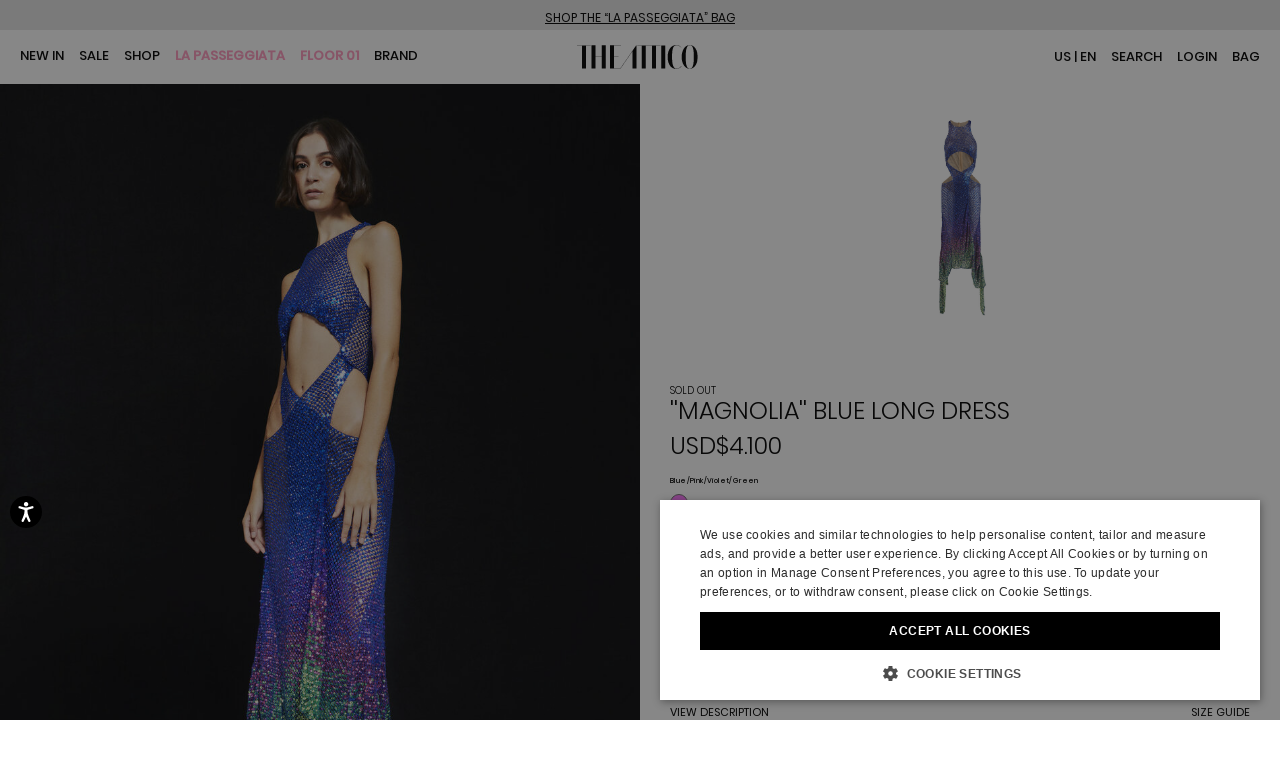

--- FILE ---
content_type: text/html;charset=UTF-8
request_url: https://www.theattico.com/en/special-special/superattico-capsule/magnolia-blue-long-dress-blue%2Fpink%2Fviolet%2Fgreen-226WCW53H117356.html
body_size: 40635
content:
<!doctype html>
<!--[if IE]>    <html class="ie" lang="en"> <![endif]-->
<!--[if gt IE 10]><!--> <html lang="en" xml:lang="en"> <!--<![endif]-->


<head>

	
	























































































































































































































































	

















	
<script type="application/ld+json">
	{"@context":"https://schema.org","@type":"ItemList","itemListElement":[{"@type":"SiteNavigationElement","position":0,"name":"New In","description":"Discover the latest arrivals for women by The Attico®. Shop ready to wear and luxury bags. Join Us Upstairs.","url":"https://www.theattico.com/en/new-in/"},{"@type":"SiteNavigationElement","position":1,"name":"Sale","description":"Discover the ultimate exclusive sale by The Attico®. Shop new styles, from clothing to accessories. Join Us Upstairs.","url":"https://www.theattico.com/en/sales/"},{"@type":"SiteNavigationElement","position":2,"name":"SHOP","description":"SHOP","url":"https://www.theattico.com/en/shop/"},{"@type":"SiteNavigationElement","position":3,"name":"La Passeggiata","description":"Discover our \"La Passeggiata\" bags at THE ATTICO®.","url":"https://www.theattico.com/en/la-passeggiata/"},{"@type":"SiteNavigationElement","position":4,"name":"Floor 01","description":"Discover our Floor 01 on THE ATTICO®","url":"https://www.theattico.com/en/floor-01-1/"},{"@type":"SiteNavigationElement","position":5,"name":"Brand","description":"Brand","url":"https://www.theattico.com/en/brand/"}]}
</script>







<meta charset=UTF-8>

<title>
	''Magnolia'' blue long dress for Women | THE ATTICO®
</title>


	<meta name="description" content="Shop ''Magnolia'' blue long dress for Women on the official THE ATTICO&reg; online store with secure payment and fast delivery." />



	<meta name="keywords" content="Superattico Capsule, ''Magnolia'' blue long dress" />



	

	
		<meta property="og:title" content="''Magnolia'' blue long dress for Women | THE ATTICO&reg;">
	

	

	
		<meta property="og:site_name" content="WWW.THEATTICO.COM">
	

	

	
		<meta property="og:description" content="Shop ''Magnolia'' blue long dress for Women on the official THE ATTICO&reg; online store with secure payment and fast delivery.">
	

	

	
		<meta property="fb:admins" content="">
	

	

	
		<meta property="og:type" content="product">
	

	

	
		<meta property="og:url" content="https://www.theattico.com/en/special-special/superattico-capsule/magnolia-blue-long-dress-blue%2Fpink%2Fviolet%2Fgreen-226WCW53H117356.html">
	

	

	
		<meta property="og:image" content="/dw/image/v2/AAGA_PRD/on/demandware.static/-/Sites-24/default/dw0dac042b/images/zoom/226WCW53H117_356_1.jpg?sw=160&amp;sh=240&amp;sm=fit">
	

	

	
		<meta property="og:image:width" content="160">
	

	

	
		<meta property="og:image:height" content="240">
	

	

	
		<meta name="google-site-verification" content="KPODO72voio48SZ_JAP0SJWQ6VLNxNEZic8zUVp1VM0">
	

	

	
		<meta name="robots" content="all">
	

	

	
		<meta http-equiv="content-language" content="en">
	









<link href="/on/demandware.static/Sites-theattico-Site/-/default/dw15280ce1/images/favicon.ico" rel="shortcut icon" />






	

	 <link rel="alternate" hreflang="en" href="https://www.theattico.com/en/special-special/superattico-capsule/magnolia-blue-long-dress-blue%2Fpink%2Fviolet%2Fgreen-226WCW53H117356.html">

	 <link rel="alternate" hreflang="it" href="https://www.theattico.com/it/special-special/superattico-capsule/abito-lungo-magnolia-blue-blue%2Fpink%2Fviolet%2Fgreen-226WCW53H117356.html">









	<meta name="viewport" content="width=device-width, initial-scale=1">
	
	<!-- Start of CSS files (without merge) -->

<!-- End of CSS files (without merge) -->

<!-- custom CSS file include -->




<!-- Start jQuery. Instance type: 2 -->



























































































































































































































































<!-- End jQuery -->

<script>var app = app || {};</script>

<!--[if lt IE 9]>
<link rel="preload" href="/on/demandware.static/Sites-theattico-Site/-/en/v1768969268049/lib/html5.js" as="script">
<script src="/on/demandware.static/Sites-theattico-Site/-/en/v1768969268049/lib/html5.js"></script>
 <![endif]-->

<script type="text/javascript">//<!--
/* <![CDATA[ (head-active_data.js) */
var dw = (window.dw || {});
dw.ac = {
    _analytics: null,
    _events: [],
    _category: "",
    _searchData: "",
    _anact: "",
    _anact_nohit_tag: "",
    _analytics_enabled: "true",
    _timeZone: "Europe/Rome",
    _capture: function(configs) {
        if (Object.prototype.toString.call(configs) === "[object Array]") {
            configs.forEach(captureObject);
            return;
        }
        dw.ac._events.push(configs);
    },
	capture: function() { 
		dw.ac._capture(arguments);
		// send to CQ as well:
		if (window.CQuotient) {
			window.CQuotient.trackEventsFromAC(arguments);
		}
	},
    EV_PRD_SEARCHHIT: "searchhit",
    EV_PRD_DETAIL: "detail",
    EV_PRD_RECOMMENDATION: "recommendation",
    EV_PRD_SETPRODUCT: "setproduct",
    applyContext: function(context) {
        if (typeof context === "object" && context.hasOwnProperty("category")) {
        	dw.ac._category = context.category;
        }
        if (typeof context === "object" && context.hasOwnProperty("searchData")) {
        	dw.ac._searchData = context.searchData;
        }
    },
    setDWAnalytics: function(analytics) {
        dw.ac._analytics = analytics;
    },
    eventsIsEmpty: function() {
        return 0 == dw.ac._events.length;
    }
};
/* ]]> */
// -->
</script>
<script type="text/javascript">//<!--
/* <![CDATA[ (head-cquotient.js) */
var CQuotient = window.CQuotient = {};
CQuotient.clientId = 'aaga-theattico';
CQuotient.realm = 'AAGA';
CQuotient.siteId = 'theattico';
CQuotient.instanceType = 'prd';
CQuotient.locale = 'en';
CQuotient.fbPixelId = '__UNKNOWN__';
CQuotient.activities = [];
CQuotient.cqcid='';
CQuotient.cquid='';
CQuotient.cqeid='';
CQuotient.cqlid='';
CQuotient.apiHost='api.cquotient.com';
/* Turn this on to test against Staging Einstein */
/* CQuotient.useTest= true; */
CQuotient.useTest = ('true' === 'false');
CQuotient.initFromCookies = function () {
	var ca = document.cookie.split(';');
	for(var i=0;i < ca.length;i++) {
	  var c = ca[i];
	  while (c.charAt(0)==' ') c = c.substring(1,c.length);
	  if (c.indexOf('cqcid=') == 0) {
		CQuotient.cqcid=c.substring('cqcid='.length,c.length);
	  } else if (c.indexOf('cquid=') == 0) {
		  var value = c.substring('cquid='.length,c.length);
		  if (value) {
		  	var split_value = value.split("|", 3);
		  	if (split_value.length > 0) {
			  CQuotient.cquid=split_value[0];
		  	}
		  	if (split_value.length > 1) {
			  CQuotient.cqeid=split_value[1];
		  	}
		  	if (split_value.length > 2) {
			  CQuotient.cqlid=split_value[2];
		  	}
		  }
	  }
	}
}
CQuotient.getCQCookieId = function () {
	if(window.CQuotient.cqcid == '')
		window.CQuotient.initFromCookies();
	return window.CQuotient.cqcid;
};
CQuotient.getCQUserId = function () {
	if(window.CQuotient.cquid == '')
		window.CQuotient.initFromCookies();
	return window.CQuotient.cquid;
};
CQuotient.getCQHashedEmail = function () {
	if(window.CQuotient.cqeid == '')
		window.CQuotient.initFromCookies();
	return window.CQuotient.cqeid;
};
CQuotient.getCQHashedLogin = function () {
	if(window.CQuotient.cqlid == '')
		window.CQuotient.initFromCookies();
	return window.CQuotient.cqlid;
};
CQuotient.trackEventsFromAC = function (/* Object or Array */ events) {
try {
	if (Object.prototype.toString.call(events) === "[object Array]") {
		events.forEach(_trackASingleCQEvent);
	} else {
		CQuotient._trackASingleCQEvent(events);
	}
} catch(err) {}
};
CQuotient._trackASingleCQEvent = function ( /* Object */ event) {
	if (event && event.id) {
		if (event.type === dw.ac.EV_PRD_DETAIL) {
			CQuotient.trackViewProduct( {id:'', alt_id: event.id, type: 'raw_sku'} );
		} // not handling the other dw.ac.* events currently
	}
};
CQuotient.trackViewProduct = function(/* Object */ cqParamData){
	var cq_params = {};
	cq_params.cookieId = CQuotient.getCQCookieId();
	cq_params.userId = CQuotient.getCQUserId();
	cq_params.emailId = CQuotient.getCQHashedEmail();
	cq_params.loginId = CQuotient.getCQHashedLogin();
	cq_params.product = cqParamData.product;
	cq_params.realm = cqParamData.realm;
	cq_params.siteId = cqParamData.siteId;
	cq_params.instanceType = cqParamData.instanceType;
	cq_params.locale = CQuotient.locale;
	
	if(CQuotient.sendActivity) {
		CQuotient.sendActivity(CQuotient.clientId, 'viewProduct', cq_params);
	} else {
		CQuotient.activities.push({activityType: 'viewProduct', parameters: cq_params});
	}
};
/* ]]> */
// -->
</script>
<!-- Demandware Apple Pay -->

<style type="text/css">ISAPPLEPAY{display:inline}.dw-apple-pay-button,.dw-apple-pay-button:hover,.dw-apple-pay-button:active{background-color:black;background-image:-webkit-named-image(apple-pay-logo-white);background-position:50% 50%;background-repeat:no-repeat;background-size:75% 60%;border-radius:5px;border:1px solid black;box-sizing:border-box;margin:5px auto;min-height:30px;min-width:100px;padding:0}
.dw-apple-pay-button:after{content:'Apple Pay';visibility:hidden}.dw-apple-pay-button.dw-apple-pay-logo-white{background-color:white;border-color:white;background-image:-webkit-named-image(apple-pay-logo-black);color:black}.dw-apple-pay-button.dw-apple-pay-logo-white.dw-apple-pay-border{border-color:black}</style>


<!-- Preload assets -->


	
	
		<link rel="preload" href="/on/demandware.static/Sites-theattico-Site/-/en/v1768969268049/sasstarget/style.css" as="style" >
	

	
	
		<link rel="preload" href="/on/demandware.static/Sites-theattico-Site/-/en/v1768969268049/sasstarget/fonts.css" as="style" >
	

	
	
		<link rel="preload" href="/on/demandware.static/Sites-theattico-Site/-/en/v1768969268049/lib/jquery/ui/jquery-ui-1.11.4.css" as="style" >
	

	
	
		<link rel="preload" href="/on/demandware.static/Sites-theattico-Site/-/en/v1768969268049/lib/mediaelement/mediaelementplayer.min.css" as="style" >
	

	
	
		<link rel="preload" href="/on/demandware.static/Sites-theattico-Site/-/en/v1768969268049/js/dist/main-libs.js" as="script" >
	



<!-- Include head assets -->


	
	
		
			<link rel="stylesheet" type="text/css" href="/on/demandware.static/Sites-theattico-Site/-/en/v1768969268049/sasstarget/style.css" />
		
	

	
	
		
			<link rel="stylesheet" type="text/css" href="/on/demandware.static/Sites-theattico-Site/-/en/v1768969268049/sasstarget/fonts.css" />
		
	

	
	
		
			<link rel="stylesheet" type="text/css" href="/on/demandware.static/Sites-theattico-Site/-/en/v1768969268049/lib/jquery/ui/jquery-ui-1.11.4.css" />
		
	

	
	
		
			<link rel="stylesheet" type="text/css" href="/on/demandware.static/Sites-theattico-Site/-/en/v1768969268049/lib/mediaelement/mediaelementplayer.min.css" />
		
	

	
	
		
			
				<script src="/on/demandware.static/Sites-theattico-Site/-/en/v1768969268049/js/dist/main-libs.js" type="text/javascript" ></script>
			
		
	





<!--  UI -->

<!-- WL Cloud -->

	<script async type="text/javascript" src="https://cloud.wordlift.io/app/bootstrap.js"></script>


<!-- Signifyd -->

	<script async type="text/javascript" id="sig-api" data-order-session-id="aHR0cHM6Ly93d3cudGhlYXR0aWNvLmNvbS9lbi85MWEwMTA0M2Q0NzJiNDdiNzVlNmUxNGE3Mg" src="https://cdn-scripts.signifyd.com/api/script-tag.js"></script>





<!-- Preload assets -->


	
	
		<link rel="preload" href="//player.vimeo.com/api/player.js" as="script" >
	

	
	
		<link rel="preload" href="https://www.paypalobjects.com/api/checkout.js" as="script" >
	

	
	
		<link rel="preload" href="/on/demandware.static/Sites-theattico-Site/-/en/v1768969268049/js/old/lib/jquery/jcarousel/jquery.jcarousel.min.js" as="script" >
	

	
	
		<link rel="preload" href="/on/demandware.static/Sites-theattico-Site/-/en/v1768969268049/js/dist/runtime.js" as="script" >
	

	
	
		<link rel="preload" href="/on/demandware.static/Sites-theattico-Site/-/en/v1768969268049/js/dist/vendorsOld.js" as="script" >
	

	
	
		<link rel="preload" href="/on/demandware.static/Sites-theattico-Site/-/en/v1768969268049/js/dist/commonsOld.js" as="script" >
	

	
	
		<link rel="preload" href="/on/demandware.static/Sites-theattico-Site/-/en/v1768969268049/js/dist/old.js" as="script" >
	

	
	
		<link rel="preload" href="/on/demandware.static/Sites-theattico-Site/-/en/v1768969268049/js/dist/vendors.js" as="script" >
	

	
	
		<link rel="preload" href="/on/demandware.static/Sites-theattico-Site/-/en/v1768969268049/js/dist/commons.js" as="script" >
	

	
	
		<link rel="preload" href="/on/demandware.static/Sites-theattico-Site/-/en/v1768969268049/js/dist/productPage.js" as="script" >
	

	
	
		<link rel="preload" href="/on/demandware.static/Sites-theattico-Site/-/en/v1768969268049/js/dist/oldCustom.js" as="script" >
	

	
	
		<link rel="preload" href="/on/demandware.static/Sites-theattico-Site/-/en/v1768969268049/fonts/Poppins-normal-500.woff" as="font"  type="font/woff" crossorigin>
	

	
	
		<link rel="preload" href="/on/demandware.static/Sites-theattico-Site/-/en/v1768969268049/fonts/Poppins-normal-400.woff" as="font"  type="font/woff" crossorigin>
	

	
	
		<link rel="preload" href="/on/demandware.static/Sites-theattico-Site/-/en/v1768969268049/fonts/Poppins-normal-300.woff" as="font"  type="font/woff" crossorigin>
	

	
	
		<link rel="preload" href="/on/demandware.static/Sites-theattico-Site/-/en/v1768969268049/fonts/at-icons.ttf?zd49ph" as="font"  type="font/ttf" crossorigin>
	



<!-- Include head assets -->


	
	
		
			
				<link rel="prefetch" href="https://static-eu.payments-amazon.com/checkout.js" as="script" />
			
		
	

	
	
		
	

	
	
		
	

	
	
		
	

	
	
		
	




	 

	

	






	

	
		
		<script type="text/javascript" class="js-gtm-do_not_wrap">
			const getCookie = (name) => {
				const cookie = document.cookie.match(new RegExp('(^| )' + name + '=([^;]+)'));
				if (cookie) {
					return cookie[2];
				}
				return '';
			};

			var app = app || {};
			var libData = 

{"cartInfo":{},"userInfo":{"loggedIn":"Not Logged In","userID":"","customerValue":"","purchaseHistory":"","visitorStatus":"not logged","country":"US","language":"en","customerVisits":"","customerLoyalty":"new","customerOngoingValue":"","accountCustomerId":"","newsletterSubscription":"","customerID":"acxDZUPD9SnmJcYp6kMY49Oa0o"}}
;
			app.trackerData = {"pageType":"ProductPage","pageCategory":"ProductPage","section":"product","page":"%2fon%2fdemandware.store%2fSites-theattico-Site%2fen%2fProduct-Show%3fpid%3d226WCW53H117356","URI":"%2fon%2fdemandware.store%2fSites-theattico-Site%2fen%2fProduct-Show","currencyCode":"USD","productType":"Superattico Capsule","Product":"''Magnolia'' blue long dress","productSubcategory":"superattico","productCategory":"exclusives","productSku":"226WCW53H117356","productName":"''Magnolia'' blue long dress","productMasterID":"226WCW53H117356","productBrand":"THE ATTICO","productColor":"Blue/Pink/Violet/Green","productPrice":"4100.00","productDimension9":"CAPS2021","productDimension10":"FP","productDimension50":"248053047149104","productMetric2":"24.00","productSize":"","productImageUrl":"/dw/image/v2/AAGA_PRD/on/demandware.static/-/Sites-24/default/dw0dac042b/images/zoom/226WCW53H117_356_1.jpg?sw=950&sh=1270&sm=fit","productUrl":"https://www.theattico.com/en/special-special/superattico-capsule/magnolia-blue-long-dress-blue%2Fpink%2Fviolet%2Fgreen-226WCW53H117356.html","customProductType":"","productMetric3":"3","productMetric4":"0","productMetric5":"0","productCategoryPathGPF":"SPECIAL>Superattico Capsule","categoryIDPathGPF":["exclusives","superattico"],"ecommerce":{"detail":{"actionField":{"list":null},"products":[{"id":"226WCW53H117356","creative":"detailview","name":"''Magnolia'' blue long dress","price":"4100.00","brand":"THE ATTICO","category":"superattico","variant":"Blue/Pink/Violet/Green","dimension9":"CAPS2021","dimension10":"FP","metric3":"3","metric4":"0","metric5":"0"}]},"impressions":[]},"ecommerceStatus":"Viewer","productClickOrigin":""};
			app.trackerData.userInfo = libData.userInfo;
			app.trackerData.userInfo.personalShopperId = getCookie('personalShopperUserId');
			app.trackerData.cartInfo = libData.cartInfo;
			window.dataLayer = window.dataLayer || [];
			window.dataLayer.push(app.trackerData);
			window.dataLayer.push(app.trackerData.userInfo);
			window.dataLayer.push(app.trackerData.cartInfo);
		</script>
		
			
			
			<script type="text/javascript" class="js-gtm-do_not_wrap">
				app.trackerData.gtmData = {"gtmEnabled":1,"gtmContainerID":["GTM-KQ4TWXR"],"gtmPageType":"product"};
				
			</script>
			
				<!-- Google Tag Manager -->
				<script type="text/javascript" class="js-gtm-do_not_wrap">
					
					
						(function(w,d,s,l,i){w[l]=w[l]||[];w[l].push({'gtm.start':
							new Date().getTime(),event:'gtm.js'});var f=d.getElementsByTagName(s)[0],
							j=d.createElement(s),dl=l!='dataLayer'?'&l='+l:'';j.async=true;j.src=
							'//www.googletagmanager.com/gtm.js?id='+i+dl;f.parentNode.insertBefore(j,f);
							})(window,document,'script','dataLayer', 'GTM-KQ4TWXR');
					
				</script>
				<!-- End Google Tag Manager -->
			
		
	

	
		
			<script type="text/json" class="js-gtm_product_variants_info js-gtm-do_not_wrap">
				[{"productType":"Superattico Capsule","Product":"''Magnolia'' blue long dress","productSubcategory":"superattico","productCategory":"exclusives","productSku":"default","productName":"''Magnolia'' blue long dress","productMasterID":"226WCW53H117356","productBrand":"THE ATTICO","productColor":"Blue/Pink/Violet/Green","productPrice":"4100.00","productDimension9":"CAPS2021","productDimension10":"FP","productDimension50":"248053047149104","productMetric2":"24.00","productSize":"","productImageUrl":"/dw/image/v2/AAGA_PRD/on/demandware.static/-/Sites-24/default/dw0dac042b/images/zoom/226WCW53H117_356_1.jpg?sw=950&sh=1270&sm=fit","productUrl":"https://www.theattico.com/en/special-special/superattico-capsule/magnolia-blue-long-dress-blue%2Fpink%2Fviolet%2Fgreen-226WCW53H117356.html","customProductType":"","productMetric3":"3","productMetric4":"0","productMetric5":"0","productCategoryPathGPF":"SPECIAL>Superattico Capsule","categoryIDPathGPF":["exclusives","superattico"],"productSkuShadow":"226WCW53H117356"},{"productType":"Superattico Capsule","Product":"''Magnolia'' blue long dress","productSubcategory":"superattico","productCategory":"exclusives","productSku":"248053047149104","productName":"''Magnolia'' blue long dress","productMasterID":"226WCW53H117356","productBrand":"THE ATTICO","productColor":"Blue/Pink/Violet/Green","productPrice":"4100.00","productDimension9":"CAPS2021","productDimension10":"FP","productDimension50":"248053047149104","productMetric2":"24.00","productSize":"38","productImageUrl":"/dw/image/v2/AAGA_PRD/on/demandware.static/-/Sites-24/default/dw0dac042b/images/zoom/226WCW53H117_356_1.jpg?sw=950&sh=1270&sm=fit","productUrl":"https://www.theattico.com/en/special-special/superattico-capsule/magnolia-blue-long-dress-blue%2Fpink%2Fviolet%2Fgreen-226WCW53H117356.html","customProductType":"","productMetric3":"3","productMetric4":"0","productMetric5":"0","productCategoryPathGPF":"SPECIAL>Superattico Capsule","categoryIDPathGPF":["exclusives","superattico"]},{"productType":"Superattico Capsule","Product":"''Magnolia'' blue long dress","productSubcategory":"superattico","productCategory":"exclusives","productSku":"248053047148961","productName":"''Magnolia'' blue long dress","productMasterID":"226WCW53H117356","productBrand":"THE ATTICO","productColor":"Blue/Pink/Violet/Green","productPrice":"4100.00","productDimension9":"CAPS2021","productDimension10":"FP","productDimension50":"248053047148961","productMetric2":"24.00","productSize":"40","productImageUrl":"/dw/image/v2/AAGA_PRD/on/demandware.static/-/Sites-24/default/dw0dac042b/images/zoom/226WCW53H117_356_1.jpg?sw=950&sh=1270&sm=fit","productUrl":"https://www.theattico.com/en/special-special/superattico-capsule/magnolia-blue-long-dress-blue%2Fpink%2Fviolet%2Fgreen-226WCW53H117356.html","customProductType":"","productMetric3":"3","productMetric4":"0","productMetric5":"0","productCategoryPathGPF":"SPECIAL>Superattico Capsule","categoryIDPathGPF":["exclusives","superattico"]},{"productType":"Superattico Capsule","Product":"''Magnolia'' blue long dress","productSubcategory":"superattico","productCategory":"exclusives","productSku":"248053047149111","productName":"''Magnolia'' blue long dress","productMasterID":"226WCW53H117356","productBrand":"THE ATTICO","productColor":"Blue/Pink/Violet/Green","productPrice":"4100.00","productDimension9":"CAPS2021","productDimension10":"FP","productDimension50":"248053047149111","productMetric2":"24.00","productSize":"42","productImageUrl":"/dw/image/v2/AAGA_PRD/on/demandware.static/-/Sites-24/default/dw0dac042b/images/zoom/226WCW53H117_356_1.jpg?sw=950&sh=1270&sm=fit","productUrl":"https://www.theattico.com/en/special-special/superattico-capsule/magnolia-blue-long-dress-blue%2Fpink%2Fviolet%2Fgreen-226WCW53H117356.html","customProductType":"","productMetric3":"3","productMetric4":"0","productMetric5":"0","productCategoryPathGPF":"SPECIAL>Superattico Capsule","categoryIDPathGPF":["exclusives","superattico"]}]
			</script>
		
	




	

	
		
<script type="application/ld+json">
	{"@context":"http://schema.org/","@type":"Product","name":"''Magnolia'' blue long dress","image":["/dw/image/v2/AAGA_PRD/on/demandware.static/-/Sites-24/default/dw0dac042b/images/zoom/226WCW53H117_356_1.jpg?sw=480&sh=720&sm=fit","/dw/image/v2/AAGA_PRD/on/demandware.static/-/Sites-24/default/dwe3c97cca/images/zoom/226WCW53H117_356_2.jpg?sw=480&sh=720&sm=fit","/dw/image/v2/AAGA_PRD/on/demandware.static/-/Sites-24/default/dwf283cd94/images/zoom/226WCW53H117_356_3.jpg?sw=480&sh=720&sm=fit","/dw/image/v2/AAGA_PRD/on/demandware.static/-/Sites-24/default/dwbae145e8/images/zoom/226WCW53H117_356_8.jpg?sw=480&sh=720&sm=fit"],"description":"''Magnolia'' blue, pink, violet and green crossover long dess in sequins net","color":"Blue/Pink/Violet/Green","sku":"226WCW53H117356","gtin":"","url":"https://www.theattico.com/en/special-special/superattico-capsule/magnolia-blue-long-dress-blue%2Fpink%2Fviolet%2Fgreen-226WCW53H117356.html","brand":{"@type":"Brand","name":"THE ATTICO"},"offers":{"@type":"Offer","url":"https://www.theattico.com/en/special-special/superattico-capsule/magnolia-blue-long-dress-blue%2Fpink%2Fviolet%2Fgreen-226WCW53H117356.html","priceCurrency":"EUR","price":"4100.00","itemCondition":"http://schema.org/NewCondition","availability":"https://schema.org/OutOfStock"}}
</script>
	
	
<script type="application/ld+json">
	{"@context":"https://schema.org","@type":"BreadcrumbList","itemListElement":[{"@type":"ListItem","position":0,"name":"Home","item":"https://www.theattico.com/en/"},{"@type":"ListItem","position":1,"name":"SPECIAL","item":"https://www.theattico.com/en/special/"},{"@type":"ListItem","position":2,"name":"Superattico Capsule","item":"https://www.theattico.com/en/special-special/superattico-capsule/"}]}
</script>

	


	<link rel="canonical" href="https://www.theattico.com/en/special-special/superattico-capsule/magnolia-blue-long-dress-blue%2Fpink%2Fviolet%2Fgreen-226WCW53H117356.html" />


</head>

<body class="s-pdp pdp_zoom_closed" id="p-pdp">
	


<!-- Google Tag Manager (noscript) -->

		 
		<noscript class="js-gtm-do_not_wrap">
			
				<iframe src="//www.googletagmanager.com/ns.html?id=GTM-KQ4TWXR"
					height="0"
					width="0"
					style="display:none;visibility:hidden">
				</iframe>
			
		</noscript>	
	

<!-- End Google Tag Manager (noscript) -->

	






























































































































































































































































<noscript>

	<div class="b-js_off_alert">
		<p class="b-js_off_alert-copy">Your browser&#39;s Javascript functionality is turned off. Please turn it on so that you can experience the full capabilities of this site.</p>
	</div>

</noscript>
<div class="h-hidden b-cookies_off js-disabled-cookies">
	<p class="b-cookies_off-copy">Your browser currently is not set to accept Cookies. Please turn it on or check if you have another program set to block cookies.</p>
</div>




	


























































































































































































































































<div class="js-first-visit-banner b-first_visit_banner h-hidden"
>
	
	
	
	
	
</div>

<header class="l-header_main js-header_main js-accordion-container" data-collapse-all="true">
	
	<div class="js-wishlist_icon h-hidden">
		







	
	
	
		
		<div class="b-content_asset b-content_asset--add-to-wishlist content-asset">
			<!-- dwMarker="content" dwContentID="6d4d04f018f78e6cbcac067353" -->
			<svg class="js-wishlist_icon b-star" height="20" viewBox="0 0 98 94" width="20">
                <polygon points="48 6 65 30 92 37 75 60 75 88 48 80 22 88 22 60 6 37 32 30" style="stroke-width:10"></polygon>
                <clippath id="star">
                <polygon points="48 6 65 30 92 37 75 60 75 88 48 80 22 88 22 60 6 37 32 30" style="stroke-width:10"></polygon>
                </clippath>
                <g clip-path="url(#star)">
                <rect height="100%" width="100%"></rect>
                </g>
                </svg:clipPath>
		</div><!-- End content-asset add-to-wishlist -->
	





	</div>

	
	 


	


	
		<div class="html-slot-container b-slot--header-promo-slot js-slot-container">
			


	

	







	<style>
.header-promo-item:hover {text-decoration: underline}
.header-promo-close {display:none}
.js-dynamic-promo-banner.h-hidden {display: block !important}
.js-dynamic-promo-banner.h-minimized {max-height: inherit !important}
</style>

<div class="js-dynamic-promo-banner header-promo-container js-header-promo-container h-minimized" style="padding: 5px 0 5px; background-color:#e6e6e6;text-align:center;">
    <div>
        <a style="font-size:12px;color:black;"><a href="https://www.theattico.com/en/la-passeggiata/" style="font-size:12px;color:black;"><u>SHOP THE “LA PASSEGGIATA” BAG</u></a>
    </div>
</div>

<div class="header-promo-close">
    <a class="js-header-promo-close" aria-label="close promo banner" href="javascript:void(0)"></a>
</div>



		</div>
	
 
	

	
	
	<div  class="b-wishlist_flyout l-header-dropdown js-header-dropdown js-wishlist_flyout_container">
	
























































































































































































































































	























































































































































































































































<div class="b-wishlist_dropdown h-minimized">
	<div class="b-wishlist_flyout-block js-wishlist_dropdown-flyout b-wishlist_flyout-empty">
	
</div>


<button class="b-header_close_button js-close_button"></button>
</div>

</div>

	<div class="b-header_main-top js-header_main-top">
		<div class="b-header_main-wrapper">
			<div class="b-header_main-content js-header_main-content">
				<div class="b-vertical_menu-button-container">
					<span class="b-vertical_menu-button js-tablet_menu-button js-accordion-toggler"
						data-target=".js-main_navigation-container"
						data-disable-animation="true"
						data-closeonclickoutside="true"
						data-hiddenclass="m-hidden"
						aria-label="menu"
						></span>
				</div>

				
				<div class="l-main_navigation-container js-main_navigation-container js-accordion-container m-hidden" data-collapse-all="true">
					



<div class="l-main_navigation js-main_navigation  m-horizontal js-midnight" data-settings="navigation_midnight">
	<nav  class="b-main_navigation  js-midnight-navigation default"   id="navigation"  role="navigation">
		<div  class="b-main_navigation-title">header.navigation.title</div>
		
		

		
			
			






































































































































































































































































	
	






<ul class="b-menu_category js-menu_category-wrap">


	
	
	
		
	
	

	<li class="b-menu_category-item js-menu_category-item m-new-arrivals b-menu_category-item--first    " data-position="1" data-category-id="new-arrivals">
		<div class="b-menu_category-link_container">
		
			
				<a class="b-menu_category-link js-menu_category-general-link" href="https://www.theattico.com/en/new-in/"
					>
					New In
				</a>
			
			
		
		
		</div>
		
		
		
	</li>

	
	
	
		
	
	

	<li class="b-menu_category-item js-menu_category-item m-shop-sales    m-with_subcategories " data-position="2" data-category-id="shop-sales">
		<div class="b-menu_category-link_container">
		
			
				<span class="b-menu_category-link js-accordion-toggler" 
					data-target=".js-shop-sales"
					data-hiddenclass="m-hidden"
				>
					Sale
				</span>
			
			
		
		
		</div>
		
		
		
			















<div class="b-menu_category-level_2 b-subcategory js-menu_subcategory_wrapper js-shop-sales m-hidden">
	<div class="b-menu_category-level_2-wrapper b-subcategory-wrapper js-accordion-container" data-collapse-all="true">
	
	
	
		<ul class="b-menu_category-level_2-list b-subcategory-list">
		
			
			
			
				<li class="b-menu_category-level_2-item b-show-all">
					<a class="b-menu_category-level_2-link js-menu_category-general-link" href="https://www.theattico.com/en/sales/" >
						<span class="b-menu_category-level_2-heading">View all</span>
					</a>
				</li>
			
			
			

				
				
				
				
				
				
				
				
				
				
				
					<li class="b-menu_category-level_2-item b-subcategory-item  b-menu_category-level_2-item--first " data-position="2-1">
						
							
							
								<a class="b-menu_category-level_2-link   " 
										
										href="https://www.theattico.com/en/sale-sales/ready-to-wear/"
										>
										
									
									
									Ready to wear
								</a>
							

						

						
						
					</li>
					
				
			

				
				
				
				
				
				
				
				
				
				
				
					<li class="b-menu_category-level_2-item b-subcategory-item  " data-position="2-2">
						
							
							
								<a class="b-menu_category-level_2-link   " 
										
										href="https://www.theattico.com/en/sale-sales/shoes/"
										>
										
									
									
									Shoes
								</a>
							

						

						
						
					</li>
					
				
			

				
				
				
				
				
				
				
				
				
				
				
					<li class="b-menu_category-level_2-item b-subcategory-item  b-menu_category-level_2-item--last " data-position="2-3">
						
							
							
								<a class="b-menu_category-level_2-link   " 
										
										href="https://www.theattico.com/en/sale-sales/accessories/"
										>
										
									
									
									Accessories
								</a>
							

						

						
						
					</li>
					
				
			
		</ul>
		
		
	</div>
</div>
		
	</li>

	
	
	
		
	
	

	<li class="b-menu_category-item js-menu_category-item m-shop    m-with_subcategories " data-position="3" data-category-id="shop">
		<div class="b-menu_category-link_container">
		
			
				<span class="b-menu_category-link js-accordion-toggler" 
					data-target=".js-shop"
					data-hiddenclass="m-hidden"
				>
					SHOP
				</span>
			
			
		
		
		</div>
		
		
		
			















<div class="b-menu_category-level_2 b-subcategory js-menu_subcategory_wrapper js-shop m-hidden">
	<div class="b-menu_category-level_2-wrapper b-subcategory-wrapper js-accordion-container" data-collapse-all="true">
	
	
	
		<ul class="b-menu_category-level_2-list b-subcategory-list">
		
			
			
			
			
			

				
				
				
				
				
				
				
				
				
				
				
					<li class="b-menu_category-level_2-item b-subcategory-item  b-menu_category-level_2-item--first " data-position="3-1">
						
							
							
								<a class="b-menu_category-level_2-link   " 
										
										href="https://www.theattico.com/en/shop/la-passeggiata-bag/"
										 style="font-weight: bold;color:#FF9CC0;text-transform: uppercase;" >
										
									
									
									La Passeggiata Bag
								</a>
							

						

						
						
					</li>
					
				
			

				
				
				
				
				
				
				
				
				
				
				
					<li class="b-menu_category-level_2-item b-subcategory-item  " data-position="3-2">
						
							
							
								<a class="b-menu_category-level_2-link   " 
										
										href="https://www.theattico.com/en/shop/floor-01/"
										 style="font-weight: bold;color:#FF9CC0;text-transform: uppercase;" >
										
									
									
									Floor 01
								</a>
							

						

						
						
					</li>
					
				
			

				
				
				
				
				
				
				
				
				
				
				
					<li class="b-menu_category-level_2-item b-subcategory-item  m-with_subcategories" data-position="3-3">
						
							
							
								<span class="b-menu_category-level_2-link js-accordion-toggler"
								data-target=".js-ready-to-wear"
								data-hiddenclass="m-hidden"
								>
									Ready to wear
								</span>
							

						

						

								
								
								
								















<div class="b-menu_category-level_3 b-subcategory js-menu_subcategory_wrapper js-ready-to-wear m-hidden">
	<div class="b-menu_category-level_3-wrapper b-subcategory-wrapper " data-collapse-all="true">
	
	
	
		<ul class="b-menu_category-level_3-list b-subcategory-list">
		
			
			
			
				<li class="b-menu_category-level_3-item b-show-all">
					<a class="b-menu_category-level_3-link js-menu_category-general-link" href="https://www.theattico.com/en/shop/ready-to-wear/" >
						<span class="b-menu_category-level_3-heading">View all</span>
					</a>
				</li>
			
			
			

				
				
				
				
				
				
				
				
				
				
				
					<li class="b-menu_category-level_3-item b-subcategory-item  b-menu_category-level_3-item--first " data-position="3-3-1">
						
							
							
								<a class="b-menu_category-level_3-link   " 
										
										href="https://www.theattico.com/en/shop/ready-to-wear/coats/"
										>
										
									
									
									Coats
								</a>
							

						

						
						
					</li>
					
				
			

				
				
				
				
				
				
				
				
				
				
				
					<li class="b-menu_category-level_3-item b-subcategory-item  " data-position="3-3-2">
						
							
							
								<a class="b-menu_category-level_3-link   " 
										
										href="https://www.theattico.com/en/shop/ready-to-wear/knitwear/"
										>
										
									
									
									Knitwear
								</a>
							

						

						
						
					</li>
					
				
			

				
				
				
				
				
				
				
				
				
				
				
					<li class="b-menu_category-level_3-item b-subcategory-item  " data-position="3-3-3">
						
							
							
								<a class="b-menu_category-level_3-link   " 
										
										href="https://www.theattico.com/en/shop/ready-to-wear/fleecewear-and-t-shirts/"
										>
										
									
									
									Fleecewear &amp; T-Shirts
								</a>
							

						

						
						
					</li>
					
				
			

				
				
				
				
				
				
				
				
				
				
				
					<li class="b-menu_category-level_3-item b-subcategory-item  " data-position="3-3-4">
						
							
							
								<a class="b-menu_category-level_3-link   " 
										
										href="https://www.theattico.com/en/shop/ready-to-wear/tops-and-shirts/"
										>
										
									
									
									Tops &amp; Shirts
								</a>
							

						

						
						
					</li>
					
				
			

				
				
				
				
				
				
				
				
				
				
				
					<li class="b-menu_category-level_3-item b-subcategory-item  " data-position="3-3-5">
						
							
							
								<a class="b-menu_category-level_3-link   " 
										
										href="https://www.theattico.com/en/shop/ready-to-wear/dresses/"
										>
										
									
									
									Dresses
								</a>
							

						

						
						
					</li>
					
				
			

				
				
				
				
				
				
				
				
				
				
				
					<li class="b-menu_category-level_3-item b-subcategory-item  " data-position="3-3-6">
						
							
							
								<a class="b-menu_category-level_3-link   " 
										
										href="https://www.theattico.com/en/shop/ready-to-wear/skirts%C2%A0/"
										>
										
									
									
									Skirts&nbsp;
								</a>
							

						

						
						
					</li>
					
				
			

				
				
				
				
				
				
				
				
				
				
				
					<li class="b-menu_category-level_3-item b-subcategory-item  " data-position="3-3-7">
						
							
							
								<a class="b-menu_category-level_3-link   " 
										
										href="https://www.theattico.com/en/shop/ready-to-wear/pants/"
										>
										
									
									
									Pants
								</a>
							

						

						
						
					</li>
					
				
			

				
				
				
				
				
				
				
				
				
				
				
					<li class="b-menu_category-level_3-item b-subcategory-item  " data-position="3-3-8">
						
							
							
								<a class="b-menu_category-level_3-link   " 
										
										href="https://www.theattico.com/en/shop/ready-to-wear/blazers/"
										>
										
									
									
									Blazers
								</a>
							

						

						
						
					</li>
					
				
			

				
				
				
				
				
				
				
				
				
				
				
					<li class="b-menu_category-level_3-item b-subcategory-item  " data-position="3-3-9">
						
							
							
								<a class="b-menu_category-level_3-link   " 
										
										href="https://www.theattico.com/en/shop/ready-to-wear/tailoring/"
										>
										
									
									
									Tailoring
								</a>
							

						

						
						
					</li>
					
				
			

				
				
				
				
				
				
				
				
				
				
				
					<li class="b-menu_category-level_3-item b-subcategory-item  " data-position="3-3-10">
						
							
							
								<a class="b-menu_category-level_3-link   " 
										
										href="https://www.theattico.com/en/shop/ready-to-wear/denim/"
										>
										
									
									
									Denim
								</a>
							

						

						
						
					</li>
					
				
			

				
				
				
				
				
				
				
				
				
				
				
					<li class="b-menu_category-level_3-item b-subcategory-item  b-menu_category-level_3-item--last " data-position="3-3-11">
						
							
							
								<a class="b-menu_category-level_3-link   " 
										
										href="https://www.theattico.com/en/shop/ready-to-wear/leather/"
										>
										
									
									
									Leather
								</a>
							

						

						
						
					</li>
					
				
			
		</ul>
		
		
	</div>
</div>

								
								
								
								
								
								
								
						
						
					</li>
					
				
			

				
				
				
				
				
				
				
				
				
				
				
					<li class="b-menu_category-level_2-item b-subcategory-item  m-with_subcategories" data-position="3-4">
						
							
							
								<span class="b-menu_category-level_2-link js-accordion-toggler"
								data-target=".js-shoes"
								data-hiddenclass="m-hidden"
								>
									Shoes
								</span>
							

						

						

								
								
								
								















<div class="b-menu_category-level_3 b-subcategory js-menu_subcategory_wrapper js-shoes m-hidden">
	<div class="b-menu_category-level_3-wrapper b-subcategory-wrapper " data-collapse-all="true">
	
	
	
		<ul class="b-menu_category-level_3-list b-subcategory-list">
		
			
			
			
				<li class="b-menu_category-level_3-item b-show-all">
					<a class="b-menu_category-level_3-link js-menu_category-general-link" href="https://www.theattico.com/en/shop/shoes/" >
						<span class="b-menu_category-level_3-heading">View all</span>
					</a>
				</li>
			
			
			

				
				
				
				
				
				
				
				
				
				
				
					<li class="b-menu_category-level_3-item b-subcategory-item  b-menu_category-level_3-item--first " data-position="3-4-1">
						
							
							
								<a class="b-menu_category-level_3-link   " 
										
										href="https://www.theattico.com/en/shop/shoes/mules/"
										>
										
									
									
									Mules
								</a>
							

						

						
						
					</li>
					
				
			

				
				
				
				
				
				
				
				
				
				
				
					<li class="b-menu_category-level_3-item b-subcategory-item  " data-position="3-4-2">
						
							
							
								<a class="b-menu_category-level_3-link   " 
										
										href="https://www.theattico.com/en/shop/shoes/pumps%C2%A0/"
										>
										
									
									
									Pumps&nbsp;
								</a>
							

						

						
						
					</li>
					
				
			

				
				
				
				
				
				
				
				
				
				
				
					<li class="b-menu_category-level_3-item b-subcategory-item  " data-position="3-4-3">
						
							
							
								<a class="b-menu_category-level_3-link   " 
										
										href="https://www.theattico.com/en/shop/shoes/boots/"
										>
										
									
									
									Boots
								</a>
							

						

						
						
					</li>
					
				
			

				
				
				
				
				
				
				
				
				
				
				
					<li class="b-menu_category-level_3-item b-subcategory-item  " data-position="3-4-4">
						
							
							
								<a class="b-menu_category-level_3-link   " 
										
										href="https://www.theattico.com/en/shop/shoes/sandals%C2%A0/"
										>
										
									
									
									Sandals&nbsp;
								</a>
							

						

						
						
					</li>
					
				
			

				
				
				
				
				
				
				
				
				
				
				
					<li class="b-menu_category-level_3-item b-subcategory-item  b-menu_category-level_3-item--last " data-position="3-4-5">
						
							
							
								<a class="b-menu_category-level_3-link   " 
										
										href="https://www.theattico.com/en/shop/shoes/flats%C2%A0/"
										>
										
									
									
									Flats&nbsp;
								</a>
							

						

						
						
					</li>
					
				
			
		</ul>
		
		
	</div>
</div>

								
								
								
								
								
								
								
						
						
					</li>
					
				
			

				
				
				
				
				
				
				
				
				
				
				
					<li class="b-menu_category-level_2-item b-subcategory-item  m-with_subcategories" data-position="3-5">
						
							
							
								<span class="b-menu_category-level_2-link js-accordion-toggler"
								data-target=".js-bags"
								data-hiddenclass="m-hidden"
								>
									Bags
								</span>
							

						

						

								
								
								
								















<div class="b-menu_category-level_3 b-subcategory js-menu_subcategory_wrapper js-bags m-hidden">
	<div class="b-menu_category-level_3-wrapper b-subcategory-wrapper " data-collapse-all="true">
	
	
	
		<ul class="b-menu_category-level_3-list b-subcategory-list">
		
			
			
			
				<li class="b-menu_category-level_3-item b-show-all">
					<a class="b-menu_category-level_3-link js-menu_category-general-link" href="https://www.theattico.com/en/shop/bags/" >
						<span class="b-menu_category-level_3-heading">View all</span>
					</a>
				</li>
			
			
			

				
				
				
				
				
				
				
				
				
				
				
					<li class="b-menu_category-level_3-item b-subcategory-item  b-menu_category-level_3-item--first " data-position="3-5-1">
						
							
							
								<a class="b-menu_category-level_3-link   " 
										
										href="https://www.theattico.com/en/shop/bags/clutches/"
										>
										
									
									
									Clutches&nbsp;
								</a>
							

						

						
						
					</li>
					
				
			

				
				
				
				
				
				
				
				
				
				
				
					<li class="b-menu_category-level_3-item b-subcategory-item  " data-position="3-5-2">
						
							
							
								<a class="b-menu_category-level_3-link   " 
										
										href="https://www.theattico.com/en/shop/bags/shoulder-bags/"
										>
										
									
									
									Shoulder Bags&nbsp;
								</a>
							

						

						
						
					</li>
					
				
			

				
				
				
				
				
				
				
				
				
				
				
					<li class="b-menu_category-level_3-item b-subcategory-item  " data-position="3-5-3">
						
							
							
								<a class="b-menu_category-level_3-link   " 
										
										href="https://www.theattico.com/en/shop/bags/mini-bags/"
										>
										
									
									
									Mini Bags
								</a>
							

						

						
						
					</li>
					
				
			

				
				
				
				
				
				
				
				
				
				
				
					<li class="b-menu_category-level_3-item b-subcategory-item  " data-position="3-5-4">
						
							
							
								<a class="b-menu_category-level_3-link   " 
										
										href="https://www.theattico.com/en/shop/bags/top-handles/"
										>
										
									
									
									Top Handles&nbsp;&nbsp;
								</a>
							

						

						
						
					</li>
					
				
			

				
				
				
				
				
				
				
				
				
				
				
					<li class="b-menu_category-level_3-item b-subcategory-item  b-menu_category-level_3-item--last " data-position="3-5-5">
						
							
							
								<a class="b-menu_category-level_3-link   " 
										
										href="https://www.theattico.com/en/shop/bags/tote/"
										>
										
									
									
									Tote Bags&nbsp;
								</a>
							

						

						
						
					</li>
					
				
			
		</ul>
		
		
	</div>
</div>

								
								
								
								
								
								
								
						
						
					</li>
					
				
			

				
				
				
				
				
				
				
				
				
				
				
					<li class="b-menu_category-level_2-item b-subcategory-item  m-with_subcategories" data-position="3-6">
						
							
							
								<span class="b-menu_category-level_2-link js-accordion-toggler"
								data-target=".js-bags-accessories"
								data-hiddenclass="m-hidden"
								>
									Accessories
								</span>
							

						

						

								
								
								
								















<div class="b-menu_category-level_3 b-subcategory js-menu_subcategory_wrapper js-bags-accessories m-hidden">
	<div class="b-menu_category-level_3-wrapper b-subcategory-wrapper " data-collapse-all="true">
	
	
	
		<ul class="b-menu_category-level_3-list b-subcategory-list">
		
			
			
			
				<li class="b-menu_category-level_3-item b-show-all">
					<a class="b-menu_category-level_3-link js-menu_category-general-link" href="https://www.theattico.com/en/shop/accessories/" >
						<span class="b-menu_category-level_3-heading">View all</span>
					</a>
				</li>
			
			
			

				
				
				
				
				
				
				
				
				
				
				
					<li class="b-menu_category-level_3-item b-subcategory-item  b-menu_category-level_3-item--first " data-position="3-6-1">
						
							
							
								<a class="b-menu_category-level_3-link   " 
										
										href="https://www.theattico.com/en/shop/accessories/caps%C2%A0/"
										>
										
									
									
									Caps&nbsp;
								</a>
							

						

						
						
					</li>
					
				
			

				
				
				
				
				
				
				
				
				
				
				
					<li class="b-menu_category-level_3-item b-subcategory-item  " data-position="3-6-2">
						
							
							
								<a class="b-menu_category-level_3-link   " 
										
										href="https://www.theattico.com/en/shop/accessories/sunglasses%C2%A0/"
										>
										
									
									
									Sunglasses&nbsp;
								</a>
							

						

						
						
					</li>
					
				
			

				
				
				
				
				
				
				
				
				
				
				
					<li class="b-menu_category-level_3-item b-subcategory-item  " data-position="3-6-3">
						
							
							
								<a class="b-menu_category-level_3-link   " 
										
										href="https://www.theattico.com/en/shop/accessories/belts/"
										>
										
									
									
									Belts
								</a>
							

						

						
						
					</li>
					
				
			

				
				
				
				
				
				
				
				
				
				
				
					<li class="b-menu_category-level_3-item b-subcategory-item  b-menu_category-level_3-item--last " data-position="3-6-4">
						
							
							
								<a class="b-menu_category-level_3-link   " 
										
										href="https://www.theattico.com/en/shop/accessories/socks/"
										>
										
									
									
									Socks
								</a>
							

						

						
						
					</li>
					
				
			
		</ul>
		
		
	</div>
</div>

								
								
								
								
								
								
								
						
						
					</li>
					
				
			

				
				
				
				
				
				
				
				
				
				
				
					<li class="b-menu_category-level_2-item b-subcategory-item  " data-position="3-7">
						
							
							
								<a class="b-menu_category-level_2-link   " 
										
										href="https://www.theattico.com/en/shop/estate-meravigliosa/"
										>
										
									
									
									ESTATE MERAVIGLIOSA
								</a>
							

						

						
						
					</li>
					
				
			

				
				
				
				
				
				
				
				
				
				
				
					<li class="b-menu_category-level_2-item b-subcategory-item  b-menu_category-level_2-item--last m-with_subcategories" data-position="3-8">
						
							
							
								<span class="b-menu_category-level_2-link js-accordion-toggler"
								data-target=".js-looks"
								data-hiddenclass="m-hidden"
								>
									SHOP BY LOOK
								</span>
							

						

						

								
								
								
								















<div class="b-menu_category-level_3 b-subcategory js-menu_subcategory_wrapper js-looks m-hidden">
	<div class="b-menu_category-level_3-wrapper b-subcategory-wrapper " data-collapse-all="true">
	
	
	
		<ul class="b-menu_category-level_3-list b-subcategory-list">
		
			
			
			
			
			

				
				
				
				
				
				
				
				
				
				
				
					<li class="b-menu_category-level_3-item b-subcategory-item  b-menu_category-level_3-item--first " data-position="3-8-1">
						
							
							
								<a class="b-menu_category-level_3-link   " 
										
										href="https://www.theattico.com/en/shop/shop-by-look/spring-2026/"
										>
										
									
									
									Spring 2026
								</a>
							

						

						
						
					</li>
					
				
			

				
				
				
				
				
				
				
				
				
				
				
					<li class="b-menu_category-level_3-item b-subcategory-item  " data-position="3-8-2">
						
							
							
								<a class="b-menu_category-level_3-link   " 
										
										href="https://www.theattico.com/en/shop/shop-by-look/winter-2025/"
										>
										
									
									
									Winter 2025
								</a>
							

						

						
						
					</li>
					
				
			

				
				
				
				
				
				
				
				
				
				
				
					<li class="b-menu_category-level_3-item b-subcategory-item  " data-position="3-8-3">
						
							
							
								<a class="b-menu_category-level_3-link   " 
										
										href="https://www.theattico.com/en/shop/shop-by-look/fall-2025/"
										>
										
									
									
									Fall 2025
								</a>
							

						

						
						
					</li>
					
				
			

				
				
				
				
				
				
				
				
				
				
				
					<li class="b-menu_category-level_3-item b-subcategory-item  " data-position="3-8-4">
						
							
							
								<a class="b-menu_category-level_3-link   " 
										
										href="https://www.theattico.com/en/shop/shop-by-look/estate-meravigliosa/"
										>
										
									
									
									ESTATE MERAVIGLIOSA
								</a>
							

						

						
						
					</li>
					
				
			

				
				
				
				
				
				
				
				
				
				
				
					<li class="b-menu_category-level_3-item b-subcategory-item  " data-position="3-8-5">
						
							
							
								<a class="b-menu_category-level_3-link   " 
										
										href="https://www.theattico.com/en/shop/shop-by-look/the-attico-x-highsnobiety/"
										>
										
									
									
									The Attico x Highsnobiety
								</a>
							

						

						
						
					</li>
					
				
			

				
				
				
				
				
				
				
				
				
				
				
					<li class="b-menu_category-level_3-item b-subcategory-item  " data-position="3-8-6">
						
							
							
								<a class="b-menu_category-level_3-link   " 
										
										href="https://www.theattico.com/en/shop/shop-by-look/runway-the-sound-of-breaking-glass/"
										>
										
									
									
									Runway &quot;The sound of breaking glass&quot;
								</a>
							

						

						
						
					</li>
					
				
			

				
				
				
				
				
				
				
				
				
				
				
					<li class="b-menu_category-level_3-item b-subcategory-item  " data-position="3-8-7">
						
							
							
								<a class="b-menu_category-level_3-link   " 
										
										href="https://www.theattico.com/en/shop/shop-by-look/summer-2025/"
										>
										
									
									
									Summer 2025
								</a>
							

						

						
						
					</li>
					
				
			

				
				
				
				
				
				
				
				
				
				
				
					<li class="b-menu_category-level_3-item b-subcategory-item  " data-position="3-8-8">
						
							
							
								<a class="b-menu_category-level_3-link   " 
										
										href="https://www.theattico.com/en/shop/shop-by-look/spring-2025/"
										>
										
									
									
									Spring 2025
								</a>
							

						

						
						
					</li>
					
				
			

				
				
				
				
				
				
				
				
				
				
				
					<li class="b-menu_category-level_3-item b-subcategory-item  " data-position="3-8-9">
						
							
							
								<a class="b-menu_category-level_3-link   " 
										
										href="https://www.theattico.com/en/shop/shop-by-look/exclusive-capsule/"
										>
										
									
									
									Exclusive Capsule
								</a>
							

						

						
						
					</li>
					
				
			

				
				
				
				
				
				
				
				
				
				
				
					<li class="b-menu_category-level_3-item b-subcategory-item  b-menu_category-level_3-item--last " data-position="3-8-10">
						
							
							
								<a class="b-menu_category-level_3-link   " 
										
										href="https://www.theattico.com/en/shop/shop-by-look/winter-2024/"
										>
										
									
									
									Winter 2024
								</a>
							

						

						
						
					</li>
					
				
			
		</ul>
		
		
	</div>
</div>

								
								
								
								
								
								
								
						
						
					</li>
					
				
			
		</ul>
		
		
	</div>
</div>
		
	</li>

	
	
	
		
	
	

	<li class="b-menu_category-item js-menu_category-item m-runway-passeggiata-bag     " data-position="4" data-category-id="runway-passeggiata-bag">
		<div class="b-menu_category-link_container">
		
			
				<a class="b-menu_category-link js-menu_category-general-link" href="https://www.theattico.com/en/la-passeggiata/"
					 style="font-weight: bold;color:#FF9CC0;text-transform: uppercase;" >
					La Passeggiata
				</a>
			
			
		
		
		</div>
		
		
		
	</li>

	
	
	
		
	
	

	<li class="b-menu_category-item js-menu_category-item m-floor01-capsule-header     " data-position="5" data-category-id="floor01-capsule-header">
		<div class="b-menu_category-link_container">
		
			
				<a class="b-menu_category-link js-menu_category-general-link" href="https://www.theattico.com/en/floor-01-1/"
					 style="font-weight: bold;color:#FF9CC0;text-transform: uppercase;" >
					Floor 01
				</a>
			
			
		
		
		</div>
		
		
		
	</li>

	
	
	
		
	
	

	<li class="b-menu_category-item js-menu_category-item m-brand-page  b-menu_category-item--last  m-with_subcategories " data-position="6" data-category-id="brand-page">
		<div class="b-menu_category-link_container">
		
			
				<span class="b-menu_category-link js-accordion-toggler" 
					data-target=".js-brand-page"
					data-hiddenclass="m-hidden"
				>
					Brand
				</span>
			
			
		
		
		</div>
		
		
		
			















<div class="b-menu_category-level_2 b-subcategory js-menu_subcategory_wrapper js-brand-page m-hidden">
	<div class="b-menu_category-level_2-wrapper b-subcategory-wrapper js-accordion-container" data-collapse-all="true">
	
	
	
		<ul class="b-menu_category-level_2-list b-subcategory-list">
		
			
			
			
			
			

				
				
				
				
				
				
				
				
				
				
				
					<li class="b-menu_category-level_2-item b-subcategory-item  b-menu_category-level_2-item--first " data-position="6-1">
						
							
							
								<a class="b-menu_category-level_2-link   " 
										
										href="https://www.theattico.com/en/brand/about/"
										>
										
									
									
									About
								</a>
							

						

						
						
					</li>
					
				
			

				
				
				
				
				
				
				
				
				
				
				
					<li class="b-menu_category-level_2-item b-subcategory-item  m-with_subcategories" data-position="6-2">
						
							
							
								<span class="b-menu_category-level_2-link js-accordion-toggler"
								data-target=".js-fashion-show"
								data-hiddenclass="m-hidden"
								>
									Runway
								</span>
							

						

						

								
								
								
								















<div class="b-menu_category-level_3 b-subcategory js-menu_subcategory_wrapper js-fashion-show m-hidden">
	<div class="b-menu_category-level_3-wrapper b-subcategory-wrapper " data-collapse-all="true">
	
	
	
		<ul class="b-menu_category-level_3-list b-subcategory-list">
		
			
			
			
			
			

				
				
				
				
				
				
				
				
				
				
				
					<li class="b-menu_category-level_3-item b-subcategory-item  b-menu_category-level_3-item--first " data-position="6-2-1">
						
							
							
								<a class="b-menu_category-level_3-link   " 
										
										href="https://www.theattico.com/en/editorial?library=editorial-fashionshow-SS26"
										>
										
									
									
									September 2025 Runway &quot;Lei &egrave; Cos&igrave;&quot;
								</a>
							

						

						
						
					</li>
					
				
			

				
				
				
				
				
				
				
				
				
				
				
					<li class="b-menu_category-level_3-item b-subcategory-item  " data-position="6-2-2">
						
							
							
								<a class="b-menu_category-level_3-link   " 
										
										href="https://www.theattico.com/en/editorial?library=editorial-fashionshow-SS25"
										>
										
									
									
									September 2024 Runway &ldquo;The sound of breaking glass&rdquo;
								</a>
							

						

						
						
					</li>
					
				
			

				
				
				
				
				
				
				
				
				
				
				
					<li class="b-menu_category-level_3-item b-subcategory-item  b-menu_category-level_3-item--last " data-position="6-2-3">
						
							
							
								<a class="b-menu_category-level_3-link   " 
										
										href="https://www.theattico.com/en/editorial?library=editorial-fashionshow-SS24"
										>
										
									
									
									September 2023 Runway &ldquo;The Morning After&quot;
								</a>
							

						

						
						
					</li>
					
				
			
		</ul>
		
		
	</div>
</div>

								
								
								
								
								
								
								
						
						
					</li>
					
				
			

				
				
				
				
				
				
				
				
				
				
				
					<li class="b-menu_category-level_2-item b-subcategory-item  " data-position="6-3">
						
							
							
								<a class="b-menu_category-level_2-link   " 
										
										href="https://www.theattico.com/en/brand/collections/"
										>
										
									
									
									Collections
								</a>
							

						

						
						
					</li>
					
				
			

				
				
				
				
				
				
				
				
				
				
				
					<li class="b-menu_category-level_2-item b-subcategory-item  m-with_subcategories" data-position="6-4">
						
							
							
								<span class="b-menu_category-level_2-link js-accordion-toggler"
								data-target=".js-special"
								data-hiddenclass="m-hidden"
								 style="font-weight: bold;color:#FF9CC0;text-transform: uppercase;" >
									Special
								</span>
							

						

						

								
								
								
								















<div class="b-menu_category-level_3 b-subcategory js-menu_subcategory_wrapper js-special m-hidden">
	<div class="b-menu_category-level_3-wrapper b-subcategory-wrapper " data-collapse-all="true">
	
	
	
		<ul class="b-menu_category-level_3-list b-subcategory-list">
		
			
			
			
			
			

				
				
				
				
				
				
				
				
				
				
				
					<li class="b-menu_category-level_3-item b-subcategory-item  b-menu_category-level_3-item--first " data-position="6-4-1">
						
							
							
								<a class="b-menu_category-level_3-link   " 
										
										href="https://www.theattico.com/en/brand/special/floor-01/"
										>
										
									
									
									Floor 01
								</a>
							

						

						
						
					</li>
					
				
			

				
				
				
				
				
				
				
				
				
				
				
					<li class="b-menu_category-level_3-item b-subcategory-item  " data-position="6-4-2">
						
							
							
								<a class="b-menu_category-level_3-link   " 
										
										href="https://www.theattico.com/en/brand/special/the-attico-x-highsnobiety/"
										>
										
									
									
									The Attico x Highsnobiety
								</a>
							

						

						
						
					</li>
					
				
			

				
				
				
				
				
				
				
				
				
				
				
					<li class="b-menu_category-level_3-item b-subcategory-item  " data-position="6-4-3">
						
							
							
								<a class="b-menu_category-level_3-link   " 
										
										href="https://www.theattico.com/en/brand/special/runway-the-sound-of-breaking-glass/"
										>
										
									
									
									Runway &quot;The sound of breaking glass&quot;
								</a>
							

						

						
						
					</li>
					
				
			

				
				
				
				
				
				
				
				
				
				
				
					<li class="b-menu_category-level_3-item b-subcategory-item  " data-position="6-4-4">
						
							
							
								<a class="b-menu_category-level_3-link   " 
										
										href="https://www.theattico.com/en/brand/special/the-attico-x-ssense-capsule/"
										>
										
									
									
									The Attico x Ssense Capsule
								</a>
							

						

						
						
					</li>
					
				
			

				
				
				
				
				
				
				
				
				
				
				
					<li class="b-menu_category-level_3-item b-subcategory-item  " data-position="6-4-5">
						
							
							
								<a class="b-menu_category-level_3-link   " 
										
										href="https://www.theattico.com/en/brand/special/vista-mare-capsule/"
										>
										
									
									
									Vista Mare Capsule
								</a>
							

						

						
						
					</li>
					
				
			

				
				
				
				
				
				
				
				
				
				
				
					<li class="b-menu_category-level_3-item b-subcategory-item  " data-position="6-4-6">
						
							
							
								<a class="b-menu_category-level_3-link   " 
										
										href="https://www.theattico.com/en/brand/special/valentines-day-capsule/"
										>
										
									
									
									Valentine&#39;s Day Capsule
								</a>
							

						

						
						
					</li>
					
				
			

				
				
				
				
				
				
				
				
				
				
				
					<li class="b-menu_category-level_3-item b-subcategory-item  " data-position="6-4-7">
						
							
							
								<a class="b-menu_category-level_3-link   " 
										
										href="https://www.theattico.com/en/brand/special/runway-the-morning-after/"
										>
										
									
									
									Runway &quot;The Morning After&quot;
								</a>
							

						

						
						
					</li>
					
				
			

				
				
				
				
				
				
				
				
				
				
				
					<li class="b-menu_category-level_3-item b-subcategory-item  " data-position="6-4-8">
						
							
							
								<a class="b-menu_category-level_3-link   " 
										
										href="https://www.theattico.com/en/brand/special/kick-your-game-capsule/"
										>
										
									
									
									Kick Your Game Capsule
								</a>
							

						

						
						
					</li>
					
				
			

				
				
				
				
				
				
				
				
				
				
				
					<li class="b-menu_category-level_3-item b-subcategory-item  " data-position="6-4-9">
						
							
							
								<a class="b-menu_category-level_3-link   " 
										
										href="https://www.theattico.com/en/brand/special/sant-ambroeus-capsule/"
										>
										
									
									
									Sant Ambroeus Capsule
								</a>
							

						

						
						
					</li>
					
				
			

				
				
				
				
				
				
				
				
				
				
				
					<li class="b-menu_category-level_3-item b-subcategory-item  " data-position="6-4-10">
						
							
							
								<a class="b-menu_category-level_3-link   " 
										
										href="https://www.theattico.com/en/brand/special/superattico-capsule/"
										>
										
									
									
									Superattico Capsule
								</a>
							

						

						
						
					</li>
					
				
			

				
				
				
				
				
				
				
				
				
				
				
					<li class="b-menu_category-level_3-item b-subcategory-item  " data-position="6-4-11">
						
							
							
								<a class="b-menu_category-level_3-link   " 
										
										href="https://www.theattico.com/en/brand/special/life-at-large-capsule/"
										>
										
									
									
									Life At Large Capsule
								</a>
							

						

						
						
					</li>
					
				
			

				
				
				
				
				
				
				
				
				
				
				
					<li class="b-menu_category-level_3-item b-subcategory-item  " data-position="6-4-12">
						
							
							
								<a class="b-menu_category-level_3-link   " 
										
										href="https://www.theattico.com/en/brand/special/air-jordan-1-mid-milan---the-attico-special-pack-capsule/"
										>
										
									
									
									AIR JORDAN 1 MID MILAN - THE ATTICO SPECIAL PACK CAPSULE
								</a>
							

						

						
						
					</li>
					
				
			

				
				
				
				
				
				
				
				
				
				
				
					<li class="b-menu_category-level_3-item b-subcategory-item  " data-position="6-4-13">
						
							
							
								<a class="b-menu_category-level_3-link   " 
										
										href="https://www.theattico.com/en/brand/special/call-me-back-capsule/"
										>
										
									
									
									Call Me Back Capsule
								</a>
							

						

						
						
					</li>
					
				
			

				
				
				
				
				
				
				
				
				
				
				
					<li class="b-menu_category-level_3-item b-subcategory-item  b-menu_category-level_3-item--last " data-position="6-4-14">
						
							
							
								<a class="b-menu_category-level_3-link   " 
										
										href="https://www.theattico.com/en/brand/special/luglio-col-bene-che-ti-voglio-capsule/"
										>
										
									
									
									Luglio col bene che ti voglio Capsule
								</a>
							

						

						
						
					</li>
					
				
			
		</ul>
		
		
	</div>
</div>

								
								
								
								
								
								
								
						
						
					</li>
					
				
			

				
				
				
				
				
				
				
				
				
				
				
					<li class="b-menu_category-level_2-item b-subcategory-item  b-menu_category-level_2-item--last " data-position="6-5">
						
							
							
								<a class="b-menu_category-level_2-link   " 
										
										href="https://www.theattico.com/en/editorial?library=stories"
										>
										
									
									
									Stories
								</a>
							

						

						
						
					</li>
					
				
			
		</ul>
		
		
	</div>
</div>
		
	</li>

</ul>

	 

	

	 

	

	 

	
		
	</nav>

	<div class="js-tablet_secondary_menu">
	<div class="l-header-search m-tablet">
		
			
	

<form  class="b-simple_search h-minimized js-min_search"
  role="search"
  action="https://www.theattico.com/en/search-results"
  method="get"
  name="simpleSearch">
  
  <fieldset class="b-simple_search-fieldset">
    <legend  class="b-simple_search-legend">Search Catalog</legend>
    <label  class="b-simple_search-label" for="q">Search</label>
    <input  class="b-simple_search-field js-quicksearch js-validate_placeholder"
      type="text"
      id="q"
      name="q"
      value=""
      maxlength="100"
      placeholder="Search"
      autocomplete='off' />
    <button  class="b-simple_search-submit"  type="submit">Go on and search</button>
    
		<span  class="b-simple_search-close_button js-search_clear js-close_arrow h-minimized" data-minimize=".js-min_search"></span>
	
  </fieldset>

</form>


<script id="js-simple_search_item" type="text/template">		
	<li class="b-search_result-item">
	<a class="b-search_result-product" href="{{url}}">
		<img class="b-search_result-image" src="{{image}}"/>
		<div class="b-search_result-infocontainer">
			<div class="b-product_labels">
				<div class="b-product_badge badge_{{badge.id}}">
					{{badge.body}}
				</div>
			</div>
			<span class="b-search_result-title">{{name}}</span>
			<span class="b-search_result-price">{{price}}</span>
		</div>
	</a>
</li>
</script>

		
	</div>

	
	<div class="l-header-locale js-tablet_locale m-tablet">
		
	</div>

	
	<div class="l-header-login js-tablet_login m-tablet">
		
	</div>

	<div class="l-header-minicart js-tablet_minicart m-tablet">
		
			<span class="b-minicart-toggler js-accordion-toggler" data-target=".js-mini_cart">
				Bag
				
				<span class="b-minicart-quantity js-minicart-quantity h-hidden">
					<span class="b-minicart-quantity_value js-minicart-quantity_value"></span>
				</span>
			</span>
		
	</div>
</div>

</div>
				</div>
				





























































































































































































































































<div class="b-primary_logo">
	<a class="b-primary_logo-link js-primary_logo-link"  href="https://www.theattico.com/en/" aria-label="The Attico home page link">
		<div class="b-primary_logo-container_desktop">
			
				
	 


	


	

	








	
	
		
			<img alt="" class="b-logo-black" src="https://www.theattico.com/on/demandware.static/-/Sites-theattico-Library/default/dw3d801b37/logo.svg" title="" />
<img alt="" class="b-logo-white" src="https://www.theattico.com/on/demandware.static/-/Sites-theattico-Library/default/dwef5de525/white-logo.svg" title="" />
<style>
.b-wishlist_send-button.js-send_to_friend {display: none;}
</style>
		
	
 
	
			
		</div>

		



	</a>
	
</div>

				<ul class="l-header_service_menu js-header_service_menu js-accordion-container" data-collapse-all="true">
					<li class="l-header_service_menu-item js-locale_dropdown">
						




	























	
























































































































































































































































<div class="b-language_selector">
	
		
			
			
			

			

<span class="b-header_service_menu-item js-accordion-toggler b-language_selector-flyout-title"
	data-target=".js-min_language_selector"
	
	data-disable-animation="true"
	data-closeonclickoutside="true"
	
>
	
	<span>us | </span> <span>en</span>
</span>
		
		<div class="b-language_selector-flyout js-flyout-item js-min_language_selector js-header_min_country_selector h-hidden">
			<div class="b-language_selector-container">
				



				<div class="b-language_selector-country">
					



















	<p class="b-language_selector-country_title">Select country</p>
	

	
		<ul class="b-language_selector-country_list js-language_selector-country_list">
			
				<li class="b-language_selector-country_item" data-countrycode="fr" >
					

					<a class="b-language_selector-country_link js-country_selection-link"
						aria-label="France"
						href="https://www.theattico.com/en/select-country?Country=FR">
						
						
							France
						

						
					</a>
				</li>
			
				<li class="b-language_selector-country_item" data-countrycode="gb" >
					

					<a class="b-language_selector-country_link js-country_selection-link"
						aria-label="United Kingdom"
						href="https://www.theattico.com/en/select-country?Country=GB">
						
						
							United Kingdom
						

						
					</a>
				</li>
			
				<li class="b-language_selector-country_item" data-countrycode="it" >
					

					<a class="b-language_selector-country_link js-country_selection-link"
						aria-label="Italy"
						href="https://www.theattico.com/en/select-country?Country=IT">
						
						
							Italy
						

						
					</a>
				</li>
			
				<li class="b-language_selector-country_item" data-countrycode="us" >
					

					<a class="b-language_selector-country_link js-country_selection-link"
						aria-label="USA"
						href="https://www.theattico.com/en/select-country?Country=US">
						
						
							USA
						

						
					</a>
				</li>
			
				<li class="b-language_selector-country_item" data-countrycode="de" >
					

					<a class="b-language_selector-country_link js-country_selection-link"
						aria-label="Germany"
						href="https://www.theattico.com/en/select-country?Country=DE">
						
						
							Germany
						

						
					</a>
				</li>
			
			<li class="b-language_selector-country_item">
				<a class="b-language_selector-country_link b-language_selector-country_link_more js-country_selection-link_more"
					href="https://www.theattico.com/on/demandware.store/Sites-theattico-Site/en/CountryGateway-Start"
					aria-label="More Countries"
					title="More Countries">
						More Countries
				</a>
			</li>
		</ul>
	

				</div>
				<div class="b-language_selector-language">
					









	



	
		<p class="b-language_selector-language_title">Select Language</p>
		
	<ul class="b-language_selector-language_list js-language_selector-language_list ">
		
			<li class="b-language_selector-language_item" data-locale="en">
				
				
				
				
				
					
				

				

				<a class="b-language_selector-language_link js-language_selector_link" 
					href="https://www.theattico.com/on/demandware.store/Sites-theattico-Site/en/CountryGateway-SwitchLocale"
					aria-label="English">

					
						
							English
						
					
				</a>
			</li>
		
			<li class="b-language_selector-language_item" data-locale="it_IT">
				
				
				
				
				
					
				

				

				<a class="b-language_selector-language_link js-language_selector_link" 
					href="https://www.theattico.com/on/demandware.store/Sites-theattico-Site/it_IT/CountryGateway-SwitchLocale"
					aria-label="Italiano">

					
						
							Italiano
						
					
				</a>
			</li>
		
	</ul>


				</div>
				
					

<button class="b-header_close_button js-close_button"></button>
				
			</div>
		</div>
	
</div>


					</li>
					<li class="l-header_service_menu-item">
						
						<span class="b-header_service_menu-item b-header_search_icon js-accordion-toggler"
							data-target=".js-search_dropdown"
							data-closeonclickoutside="true"
						>
							Search
						</span>
					</li>
					<li class="l-header_service_menu-item js-header_login-toggler">
						<span class="b-header_service_menu-item b-login_flyout-title js-login_flyout-title js-accordion-toggler "
	data-target=".js-login_dropdown"
	data-disable-animation="true"
	data-closeonclickoutside="true"
	>

	
		Login
	
</span>
					</li>
					<li class="l-header_service_menu-item l-header_minicart-container">
						



























































































































































































































































	
		
<div class="b-header_service_menu-item b-minicart_flyout-title b-mini_cart-empty js-mini_cart-title js-accordion-toggler"
	 data-target=".js-mini_cart"
	 data-closeonclickoutside="true"
	 data-disable-animation="true"
	 data-auto-close-timer="5000"
>
	<a class="b-mini_cart-text_link b-minicart-icon" href="javascript:void(0);" title="Checkout">
		Bag
		<span class="b-minicart-quantity js-minicart-quantity">
			<span class="b-minicart-quantity_value js-minicart-quantity_value"></span>
		</span>
	</a>
</div>
<a class="b-mini_cart-text_link-tablet b-minicart-icon" href="https://www.theattico.com/on/demandware.store/Sites-theattico-Site/en/Cart-Show" title="Checkout">
		<span class="b-minicart-quantity js-minicart-quantity">
			<span class="b-minicart-quantity_value js-minicart-quantity_value"></span>
		</span>
</a>
<span class="l-header_service_menu-arrow"></span>

	


					</li>
				</ul>
			</div>
		</div>
	</div>

	<div class="b-header_search-container js-search_dropdown h-hidden">
		<button type="button" class="b-header_search-close-button js-accordion-toggler" data-close-target=".js-search_dropdown"></button>
		
		

<div class="b-header_search">
	<span class="b-header_search-title">Search</span>
	<div class="b-header_search-form_wrapper js-header_search-form_wrapper">
		
			
	

<form  class="b-simple_search h-minimized js-min_search"
  role="search"
  action="https://www.theattico.com/en/search-results"
  method="get"
  name="simpleSearch">
  
  <fieldset class="b-simple_search-fieldset">
    <legend  class="b-simple_search-legend">Search Catalog</legend>
    <label  class="b-simple_search-label" for="q">Search</label>
    <input  class="b-simple_search-field js-quicksearch js-validate_placeholder"
      type="text"
      id="q"
      name="q"
      value=""
      maxlength="100"
      placeholder="Search"
      autocomplete='off' />
    <button  class="b-simple_search-submit"  type="submit">Go on and search</button>
    
		<span  class="b-simple_search-close_button js-search_clear js-close_arrow h-minimized" data-minimize=".js-min_search"></span>
	
  </fieldset>

</form>


	<ul class="js-quicksearch_result_container b-search_result h-minimized"></ul>

<script id="js-simple_search_item" type="text/template">		
	<li class="b-search_result-item">
	<a class="b-search_result-product" href="{{url}}">
		<img class="b-search_result-image" src="{{image}}"/>
		<div class="b-search_result-infocontainer">
			<div class="b-product_labels">
				<div class="b-product_badge badge_{{badge.id}}">
					{{badge.body}}
				</div>
			</div>
			<span class="b-search_result-title">{{name}}</span>
			<span class="b-search_result-price">{{price}}</span>
		</div>
	</a>
</li>
</script>

		
	</div>
</div>

	</div>
	<div class="l-header-login js-login_dropdown h-hidden">
		























































































































































































































































<div class="b-login_dropdown js-login_dropdown js-user-login_dropdown" data-custom-class="b-login_dropdown-active">
	
		<div class="b-login_dropdown-flyout js-login_dropdown-flyout m-hidden">
			























































































































































































































































<div class="b-login_wide-customers">
	
























































































































































































































































	
	<div class="b-login_account ">
		
		<div class="b-login_account-title">Sign in
			<div class="b-login_account-required"> <span class="b-login_account-required_indicator">&#8226; <em>Required</em></span></div>
		</div>
		
		<div class="b-login_account-content m-returning-customers">
	
			<p class="b-login_account-info">If you are a registered user, please enter your email and password.</p>
	
			<form class="b-login_account-form js-login_account-form" action="https://www.theattico.com/on/demandware.store/Sites-theattico-Site/en/Account-LoginFlyout/C1824616039" method="post" id="dwfrm_login" data-wrapper="null">
	
				
				
				<div class="js-error_form f-form_error_message"></div>
				<fieldset class="b-login_account-form_fildset">
					<div class="js-fields_for_iframe b-login_account-fields_for_iframe">
						
































































































































































































































































<div class=" f-field f-field-email f-type-username f-state-required "
data-required-text="Required field"
 data-valid-text=""
>




<label class="f-label" for=dwfrm_login_username >
	
		<span class="f-label-value">Email address</span>
	
	
</label>



<div class="f-field-wrapper">




<input type="email" id="dwfrm_login_username" name="dwfrm_login_username" class="f-email  js-latin_validation  f-state-required"  placeholder="Email*" maxlength=50 value=""aria-labelledby="error_dwfrm_login_username" aria-invalid="false" aria-required="true" required />












<span id="error_dwfrm_login_username" class="f-error_message" aria-live="assertive" role="alert">
<span class="f-error_message-block">

</span>
</span>

<span class="f-warning_message">
<span class="f-warning_message-block">
<span class="f-warning_text"></span>
</span>
</span>



</div>
</div>




	
						
































































































































































































































































<div class=" f-field f-field-password b-account_registration-password_field f-state-required "
data-required-text="Required field"
 data-valid-text=""
>




<label class="f-label" for=dwfrm_login_password >
	
		<span class="f-label-value">Password</span>
	
	
</label>



<div class="f-field-wrapper">





<input type="password" id="dwfrm_login_password" name="dwfrm_login_password" class="password_login_flyout-input f-password    f-state-required" autocomplete='off' placeholder="Password*" maxlength=25  minlength=8 aria-invalid="false" aria-required="true" required />












<span id="error_dwfrm_login_password" class="f-error_message" aria-live="assertive" role="alert">
<span class="f-error_message-block">

</span>
</span>

<span class="f-warning_message">
<span class="f-warning_message-block">
<span class="f-warning_text"></span>
</span>
</span>



</div>
</div>




	
						





<div class=" f-field f-field-checkbox "


>

<div class="f-field-wrapper">



<input type="checkbox" id="dwfrm_login_rememberme" name="dwfrm_login_rememberme" class="f-checkbox " value="true" aria-invalid="false"/>


<label class="f-label" for=dwfrm_login_rememberme >
	
		<span class="f-label-value">Remember me</span>
	
	
</label>











<span id="error_dwfrm_login_rememberme" class="f-error_message" aria-live="assertive" role="alert">
<span class="f-error_message-block">

</span>
</span>

<span class="f-warning_message">
<span class="f-warning_message-block">
<span class="f-warning_text"></span>
</span>
</span>



</div>
</div>



						





<div class=" f-field f-field-checkbox b-signup_checkbox "


>

<div class="f-field-wrapper">



<input type="checkbox" id="dwfrm_login_signup" name="dwfrm_login_signup" class="f-checkbox " value="true" aria-invalid="false"/>


<label class="f-label" for=dwfrm_login_signup >
	
		<span class="f-label-value">Sign-up for Newsletter</span>
	
	
</label>











<span id="error_dwfrm_login_signup" class="f-error_message" aria-live="assertive" role="alert">
<span class="f-error_message-block">

</span>
</span>

<span class="f-warning_message">
<span class="f-warning_message-block">
<span class="f-warning_text"></span>
</span>
</span>



</div>
</div>




<div class="b-login_account-privacy_box">
	
	<a class="b-login_account-privacy_box_link" href="https://www.theattico.com/en/privacy-policy/privacy-policy.html" target="_blank" title=""></a>
</div>
						
					</div>
					<div class="b-login_account-form_row">
						<button class="b-login_account-login_button js-fake_submit" type="submit" value="login" name="dwfrm_login_login" data-wrapper="null">
							login
						</button>
						
							<a class="js-password_reset b-login_account-forgot_password" href="https://www.theattico.com/en/reset-password" title="Forgot my password">
								Forgot my password
							</a>
						
						<input type="submit" class="h-hidden"/>
					</div>
					







	<div class="b-amazon_button m-login h-hidden" data-model-basket="amazonLogin.enabled">
		
			<span class="b-amazon_button-pre js-amazon_button-pre h-hidden">- or -</span>
		
		<div class="js-amazon_button-cntr b-amazon_button-cntr" data-button="login" data-component="loginflyout" data-locale="en-GB"></div>
	</div>
	<div class="b-amazon_button-error f-error_message js-amazon_button-error h-hidden">
		<span>Sorry, the network is currently unavailable. Try again later.</span>
	</div>


					<input type="hidden" name="dwfrm_login_securekey" value="550404295"/>
					<input type="hidden" name="csrf_token" value="UILFVnthUbnGaBjNf_AYD2M2e8wiLBBYhPf__QvSxLWeNlmD6goDfrkitreAybc5dhlIFxfnkxa4fPL-Dsl-ArmX5TsGEMA9ma6uCwdRCP9q6k933fN9YMPM-fX2DqGhtfKdCWV1RjE8GMaaNWkBCGI3ZS7GUbZgk-Vdi9fH99iWRKM4YEY=" />
				</fieldset>
			</form>
		</div>
	</div>

</div>
<div class="b-login_wide-create">
	<div class="b-login_wide-create-title">new customer</div>
	<div class="b-login_wide-create-new">
		







	
	
	
		
		<div class="b-content_asset b-content_asset--login-create-benefits content-asset">
			<!-- dwMarker="content" dwContentID="c48bf4bd642c14541183ca8447" -->
			<p>Save credit card details for faster shopping
Manage your order history
Gain access to your wish list</p>
		</div><!-- End content-asset login-create-benefits -->
	





		<a class="b-login_wide-create-new_account-link js-registration_user-createaccount_button" href="https://www.theattico.com/en/create-account" target="_blank">
			<div class="b-registration_user-createaccount_box">
				<button class="b-login_wide-create-new_account-button" type="submit" value="register">register</button>
			</div>
		</a>
	</div>
</div>
<div class="b-login_wide-customer_care">
	



</div>


			
		</div>
		<div class="h-hidden">
			 
			
<div class="js-login_iframe_container h-hidden" data-iframe-url="https://www.theattico.com/on/demandware.store/Sites-theattico-Site/en/Account-LoginIframe"></div>


		</div>
	
	

<button class="b-header_close_button js-close_button"></button>
</div>






<div id="js-app_dynamic_data" class="h-hidden"
data-is-user-authenticated="false"
data-is-user-registered="false"
data-is-user-subscribed="false"
data-shipping-country="USA"
data-current-pipeline="Product-Show"
data-current-query-string="pid=226WCW53H117356"
>&nbsp;</div>

	</div>
	<div class="l-header-minicart js-minicart_dropdown">
		



























































































































































































































































	
	<div class="b-minicart-container js-mini_cart h-hidden b-mini_cart-empty" id="mini-cart">
		<div class="b-mini_cart">
			
			
	<div class="b-mini_cart-flyout js-mini_cart-flyout b-mini_cart-flyout-empty">

		
			<span class="b-mini_cart-flyout_empty_cart">the cart is empty</span>
		
	</div>

	





			

<button class="b-header_close_button js-close_button"></button>
		</div>
	</div>


	</div>
</header>

	


	<script type="text/javascript">
		if(app.page) {
			app.page.setContext({"pageData":{},"title":"''Magnolia'' blue long dress","type":"product","ns":"product","currentProduct":{"masterID":"226WCW53H117356","pid":"226WCW53H117356"}});
		}
	</script>


	
	





<!-- CQuotient Activity Tracking (viewProduct-cquotient.js) -->
<script type="text/javascript">//<!--
/* <![CDATA[ */
(function(){
	try {
		if(window.CQuotient) {
			var cq_params = {};
			cq_params.product = {
					id: '226WCW53H117356',
					sku: '',
					type: '',
					alt_id: ''
				};
			cq_params.realm = "AAGA";
			cq_params.siteId = "theattico";
			cq_params.instanceType = "prd";
			window.CQuotient.trackViewProduct(cq_params);
		}
	} catch(err) {}
})();
/* ]]> */
// -->
</script>
<script type="text/javascript">//<!--
/* <![CDATA[ (viewProduct-active_data.js) */
dw.ac._capture({id: "226WCW53H117356", type: "detail"});
/* ]]> */
// -->
</script>
	<main role="main" class="l-pdp js-pdp_main  ">
		<!-- dwMarker="product" dwContentID="620bb327e30886d1f10279d386" -->
		
		


<noscript>

	<div class="b-js_off_alert">
		<p class="b-js_off_alert-copy">Your browser&#39;s Javascript functionality is turned off. Please turn it on so that you can experience the full capabilities of this site.</p>
	</div>

</noscript>
<div class="h-hidden b-cookies_off js-disabled-cookies">
	<p class="b-cookies_off-copy">Your browser currently is not set to accept Cookies. Please turn it on or check if you have another program set to block cookies.</p>
</div>

		
			













<div class="js-zoom_fancybox"></div>


























































































































































































































































	






<div class="l-pdp_primary_content js-pdp_primary_content">
	<div class="l-pdp_primary_content-wrapper">
		<!-- /l-product_images_container -->
		<div class="l-product_images_container js-product_images_container" data-primaryimage-sel=".js-primary_image .js-producttile_image">
			<div class="l-product_images_container-wrap js-product_images_container" data-zoom-mode="center">
				



	
	
	












<div class="b-product_primary_image js-product_primary_image js-product_images_container-zoom">
	<div class="b-product_primary_image-main_carousel-counter">
		Image
		<span class="b-current_index js-current_index"></span>
		<span class="b-images_count">03</span>
	</div>
	<div class="b-product_primary_image-container js-container_main_image">
		<div class="b-product_primary_image-main_carousel js-primary_image " data-settings="{&quot;nav&quot;:true,&quot;dots&quot;:false,&quot;navText&quot;:[&quot;&quot;,&quot;&quot;],&quot;loop&quot;:true,&quot;lazyLoad&quot;:true}">
			
				
					
						<div>
							
								







	
	
		<div class="b-product_badges soldout-only">
			







	
	
	
		
		<div class="b-content_asset b-content_asset--badge_soldout content-asset">
			<!-- dwMarker="content" dwContentID="6c6a0ebf853f1e002b4d1012ae" -->
			<span class="b-product_badge-soldout_content" style="font-style: normal; font-variant-caps: normal;font-variant-ligatures: normal; font-variant-numeric: normal;font-variant-east-asian: normal;font-variant-alternates: normal;font-kerning: auto;font-optical-sizing: auto;font-feature-settings: normal;font-variation-settings: normal;font-variant-position: normal;font-weight: 300!important;font-stretch: normal;font-size: 10px;line-height: 10px;text-transform: uppercase; text-align: left" ;>SOLD OUT</span>
		</div><!-- End content-asset badge_soldout -->
	





		</div>
	


							
							
	


<picture data-originalsrcset="/dw/image/v2/AAGA_PRD/on/demandware.static/-/Sites-24/default/dw0dac042b/images/zoom/226WCW53H117_356_1.jpg?sw=950&amp;sh=1270&amp;sm=fit 1x, /dw/image/v2/AAGA_PRD/on/demandware.static/-/Sites-24/default/dw0dac042b/images/zoom/226WCW53H117_356_1.jpg?sw=1900&amp;sh=2540&amp;sm=fit 2x" class="js-product-image_picture b-product-image_picture ">
	<source
		
			data-srcset="/dw/image/v2/AAGA_PRD/on/demandware.static/-/Sites-24/default/dw0dac042b/images/zoom/226WCW53H117_356_1.jpg?sw=950&amp;sh=1270&amp;sm=fit 1x, /dw/image/v2/AAGA_PRD/on/demandware.static/-/Sites-24/default/dw0dac042b/images/zoom/226WCW53H117_356_1.jpg?sw=1900&amp;sh=2540&amp;sm=fit 2x"
		
	/>
	

<img class="js-producttile_image b-product_image js-zoomy lazy"
	
		data-src="/dw/image/v2/AAGA_PRD/on/demandware.static/-/Sites-24/default/dw0dac042b/images/zoom/226WCW53H117_356_1.jpg?sw=950&amp;sh=1270&amp;sm=fit"
		
			src="/dw/image/v2/AAGA_PRD/on/demandware.static/-/Sites-24/default/dw0dac042b/images/zoom/226WCW53H117_356_1.jpg?sw=95&amp;sh=127&amp;sm=fit"
		
	
	style=""
	alt="THE ATTICO ''Magnolia'' blue long dress Blue/Pink/Violet/Green 226WCW53H117356"
	title="THE ATTICO ''Magnolia'' blue long dress"
	aria-label=""
	data-imageindex="0"
	data-zoom-image="/dw/image/v2/AAGA_PRD/on/demandware.static/-/Sites-24/default/dw0dac042b/images/zoom/226WCW53H117_356_1.jpg?sw=950&amp;sh=1270&amp;sm=fit"
	
		width="950"
	
	
		height="1.270"
	
	
	
/>

	
		<div class="lazyloadxt-indicator"></div>
	
</picture>

						</div>
					
					
				
					
						<div>
							
							
	


<picture data-originalsrcset="/dw/image/v2/AAGA_PRD/on/demandware.static/-/Sites-24/default/dwe3c97cca/images/zoom/226WCW53H117_356_2.jpg?sw=950&amp;sh=1270&amp;sm=fit 1x, /dw/image/v2/AAGA_PRD/on/demandware.static/-/Sites-24/default/dwe3c97cca/images/zoom/226WCW53H117_356_2.jpg?sw=1900&amp;sh=2540&amp;sm=fit 2x" class="js-product-image_picture b-product-image_picture ">
	<source
		
			data-srcset="/dw/image/v2/AAGA_PRD/on/demandware.static/-/Sites-24/default/dwe3c97cca/images/zoom/226WCW53H117_356_2.jpg?sw=950&amp;sh=1270&amp;sm=fit 1x, /dw/image/v2/AAGA_PRD/on/demandware.static/-/Sites-24/default/dwe3c97cca/images/zoom/226WCW53H117_356_2.jpg?sw=1900&amp;sh=2540&amp;sm=fit 2x"
		
	/>
	

<img class="js-producttile_image b-product_image js-zoomy lazy"
	
		data-src="/dw/image/v2/AAGA_PRD/on/demandware.static/-/Sites-24/default/dwe3c97cca/images/zoom/226WCW53H117_356_2.jpg?sw=950&amp;sh=1270&amp;sm=fit"
		
			src="/dw/image/v2/AAGA_PRD/on/demandware.static/-/Sites-24/default/dwe3c97cca/images/zoom/226WCW53H117_356_2.jpg?sw=95&amp;sh=127&amp;sm=fit"
		
	
	style=""
	alt="THE ATTICO ''Magnolia'' blue long dress Blue/Pink/Violet/Green 226WCW53H117356"
	title="THE ATTICO ''Magnolia'' blue long dress"
	aria-label=""
	data-imageindex="1"
	data-zoom-image="/dw/image/v2/AAGA_PRD/on/demandware.static/-/Sites-24/default/dwe3c97cca/images/zoom/226WCW53H117_356_2.jpg?sw=950&amp;sh=1270&amp;sm=fit"
	
		width="950"
	
	
		height="1.270"
	
	
	
/>

	
		<div class="lazyloadxt-indicator"></div>
	
</picture>

						</div>
					
					
				
					
						<div>
							
							
	


<picture data-originalsrcset="/dw/image/v2/AAGA_PRD/on/demandware.static/-/Sites-24/default/dwf283cd94/images/zoom/226WCW53H117_356_3.jpg?sw=950&amp;sh=1270&amp;sm=fit 1x, /dw/image/v2/AAGA_PRD/on/demandware.static/-/Sites-24/default/dwf283cd94/images/zoom/226WCW53H117_356_3.jpg?sw=1900&amp;sh=2540&amp;sm=fit 2x" class="js-product-image_picture b-product-image_picture ">
	<source
		
			data-srcset="/dw/image/v2/AAGA_PRD/on/demandware.static/-/Sites-24/default/dwf283cd94/images/zoom/226WCW53H117_356_3.jpg?sw=950&amp;sh=1270&amp;sm=fit 1x, /dw/image/v2/AAGA_PRD/on/demandware.static/-/Sites-24/default/dwf283cd94/images/zoom/226WCW53H117_356_3.jpg?sw=1900&amp;sh=2540&amp;sm=fit 2x"
		
	/>
	

<img class="js-producttile_image b-product_image js-zoomy lazy"
	
		data-src="/dw/image/v2/AAGA_PRD/on/demandware.static/-/Sites-24/default/dwf283cd94/images/zoom/226WCW53H117_356_3.jpg?sw=950&amp;sh=1270&amp;sm=fit"
		
			src="/dw/image/v2/AAGA_PRD/on/demandware.static/-/Sites-24/default/dwf283cd94/images/zoom/226WCW53H117_356_3.jpg?sw=95&amp;sh=127&amp;sm=fit"
		
	
	style=""
	alt="THE ATTICO ''Magnolia'' blue long dress Blue/Pink/Violet/Green 226WCW53H117356"
	title="THE ATTICO ''Magnolia'' blue long dress"
	aria-label=""
	data-imageindex="2"
	data-zoom-image="/dw/image/v2/AAGA_PRD/on/demandware.static/-/Sites-24/default/dwf283cd94/images/zoom/226WCW53H117_356_3.jpg?sw=950&amp;sh=1270&amp;sm=fit"
	
		width="950"
	
	
		height="1.270"
	
	
	
/>

	
		<div class="lazyloadxt-indicator"></div>
	
</picture>

						</div>
					
					
				
			
		</div>
	</div>
</div><!-- /b-product_primary_image -->

			</div>
		</div>
		<div class="l-product-details js-product_detail js-accordion-container" data-collapse-all="true" data-productadded-label="Added to bag">
			<div class="l-product-details-wrapper js-product-details-wrapper">
				
					<div class="b-product_content-top_image">
						
							
	


<picture data-originalsrcset="/dw/image/v2/AAGA_PRD/on/demandware.static/-/Sites-24/default/dwbae145e8/images/zoom/226WCW53H117_356_8.jpg?sw=950&amp;sh=1270&amp;sm=fit 1x, /dw/image/v2/AAGA_PRD/on/demandware.static/-/Sites-24/default/dwbae145e8/images/zoom/226WCW53H117_356_8.jpg?sw=1900&amp;sh=2540&amp;sm=fit 2x" class="js-product-image_picture b-product-image_picture ">
	<source
		
			data-srcset="/dw/image/v2/AAGA_PRD/on/demandware.static/-/Sites-24/default/dwbae145e8/images/zoom/226WCW53H117_356_8.jpg?sw=950&amp;sh=1270&amp;sm=fit 1x, /dw/image/v2/AAGA_PRD/on/demandware.static/-/Sites-24/default/dwbae145e8/images/zoom/226WCW53H117_356_8.jpg?sw=1900&amp;sh=2540&amp;sm=fit 2x"
		
	/>
	

<img class="js-producttile_image b-product_image lazy"
	
		data-src="/dw/image/v2/AAGA_PRD/on/demandware.static/-/Sites-24/default/dwbae145e8/images/zoom/226WCW53H117_356_8.jpg?sw=950&amp;sh=1270&amp;sm=fit"
		
			src="/dw/image/v2/AAGA_PRD/on/demandware.static/-/Sites-24/default/dwbae145e8/images/zoom/226WCW53H117_356_8.jpg?sw=95&amp;sh=127&amp;sm=fit"
		
	
	style=""
	alt="THE ATTICO ''Magnolia'' blue long dress Blue/Pink/Violet/Green 226WCW53H117356"
	title="THE ATTICO ''Magnolia'' blue long dress"
	aria-label=""
	data-imageindex="3"
	data-zoom-image="/dw/image/v2/AAGA_PRD/on/demandware.static/-/Sites-24/default/dwbae145e8/images/zoom/226WCW53H117_356_8.jpg?sw=950&amp;sh=1270&amp;sm=fit"
	
		width="950"
	
	
		height="1.270"
	
	
	
/>

	
		<div class="lazyloadxt-indicator"></div>
	
</picture>

						
					</div>
				
				




<div class="b-product_content-details">
	<div class="b-product_content js-product_content">

		


























































































































































































































































	












	
	
		























































































































































































































































<div class="b-product_labels">

	
	
	
	
	
	
	
		<div class="b-product_labels_badges">
			







	
	
		<div class="b-product_badges soldout-only">
			







	
	
	
		
		<div class="b-content_asset b-content_asset--badge_soldout content-asset">
			<!-- dwMarker="content" dwContentID="6c6a0ebf853f1e002b4d1012ae" -->
			<span class="b-product_badge-soldout_content" style="font-style: normal; font-variant-caps: normal;font-variant-ligatures: normal; font-variant-numeric: normal;font-variant-east-asian: normal;font-variant-alternates: normal;font-kerning: auto;font-optical-sizing: auto;font-feature-settings: normal;font-variation-settings: normal;font-variant-position: normal;font-weight: 300!important;font-stretch: normal;font-size: 10px;line-height: 10px;text-transform: uppercase; text-align: left" ;>SOLD OUT</span>
		</div><!-- End content-asset badge_soldout -->
	





		</div>
	


		</div>
	

	
	

	




</div>
	
	
	<h1 class="b-product_container-title">
		
























































































































































































































































  
  	
  
  
	
	
	
	
	
	
		
		
		
		

		<span class="b-product_name">
			''Magnolia'' blue long dress

			

			

		</span>
	
	
  

	</h1>
	
		<div class="b-product_container-price">
			





























































































































































































































































	
	
	
	
	
	
	
	

	
	
	
	
	
	

	
	
	
	
	
	

	
	
	


	
	
	
	
	


	
	
	
	<div style="" class="b-product_price js-product_price">
		

		
		
		
		
		
		
			
				
					
					<div style="" class="js-product_price-standard b-product_price-standard  ">
						
						










	USD$4.100
	

					</div>
				

				

				
			
				

				

				
			
				

				

				
			
		

		

		
		
		
		
	</div>
	
	
	

		</div>
	



<div class="js-product_number h-hidden">
	
	Item# <span>226WCW53H117356</span>
</div>










































<div class="js-product_variations b-product_variations--pdp" data-current="{}">
<div class="b-variation">

<ul class="b-variation-list js-size_list-container">

















	<li class="b-variation-item--color js-variation-item--color">
		
		<div class="b-variation-dropdown">
			<div class="b-variation-value color">
				
				
					
						
						
				
					<span class="b-variation-color-description js_color-description">Blue/Pink/Violet/Green</span>
				
				<div class="b-variation-colors_wrap js-variation-colors_wrap">
					<ul class="js-swatches b-swatches_color b-swatches_color-1">
						
							
							
							
							<li class="b-swatches_color-item  b-swatches_color-item-selected js-swatches_color-item-selected">							
							
								
									<a
										href="/en/special-special/superattico-capsule/magnolia-blue-long-dress-blue%2Fpink%2Fviolet%2Fgreen-226WCW53H117356.html"
										title="Blue/Pink/Violet/Green"
										class="js-swatches_color-link  js-swatches_color-link-selected b-swatches_color-link-selected  b-swatches_color-link b-swatches_color-link-one"
										data-thumbs=".js-thumbs-226WCW53H117356"
										data-pid="226WCW53H117356"
										data-ismaster="true"
										>
										









<span
	
		style="background-color: #ff77ff"

		
			data-lgimg="{&quot;url&quot;:&quot;/dw/image/v2/AAGA_PRD/on/demandware.static/-/Sites-24/default/dw76e1ad2a/images/grid/226WCW53H117_356_GRID.jpg?sw=475&amp;sh=630&amp;sm=fit&quot;,&quot;title&quot;:&quot;THE ATTICO ''Magnolia'' blue long dress&quot;,&quot;alt&quot;:&quot;THE ATTICO ''Magnolia'' blue long dress Blue/Pink/Violet/Green 226WCW53H117356&quot;,&quot;hires&quot;:&quot;/dw/image/v2/AAGA_PRD/on/demandware.static/-/Sites-24/default/dw0dac042b/images/zoom/226WCW53H117_356_1.jpg?sw=950&amp;sh=1270&amp;sm=fit&quot;}"
		
	

	
		data-hexcolor="#ff77ff"
	
>
</span>
									</a>
								
							
							</li>
						
					</ul>
				</div>
			</div>
		</div>
		
	</li>
	














	
































	
	
	
		
	
	<li id="226WCW53H117356" class="b-variation-item b-variation-item--size showErrorUp m-default js-size_list-item">
		
			
			
				


	<div class="b-variation-size_chart-container" tabindex=0>
		<span class="b-variation-size_chart-link js-accordion-toggler"
			data-target=".js-size_guide-asset"
			data-disable-animation="true"
			data-hiddenclass="m-hidden">
			size guide
		</span>

		<div class="b-variation-size_chart-asset m-hidden js-size_guide-asset">
			







	
	
	
		
		<div class="b-content_asset b-content_asset--content-size-guide content-asset">
			<!-- dwMarker="content" dwContentID="4fe2a089af5efe605c944f5532" -->
			<div class="b-size_chart-tabs">
    <div class="b-size_chart-wrapper">
      <table class="b-size_chart-wrapper-content">
        <tbody>
        <tr>
          <th></th>
          <th>IT</th>
          <th>UK</th>
          <th>US</th>
          <th>Jeans</th>
        </tr>
        <tr>
          <td>XXS</td>
          <td>36</td>
          <td>4</td>
          <td>00</td>
          <td>24-25</td>
        </tr>
        <tr>
          <td>XS</td>
          <td>38</td>
          <td>6</td>
          <td>0</td>
          <td>26-27</td>
        <tr>
          <td>S</td>
          <td>40</td>
          <td>8</td>
          <td>2/4</td>
          <td>27-28</td>
        </tr>
        <tr>
          <td>M</td>
          <td>42</td>
          <td>10</td>
          <td>4/6</td>
          <td>28-29</td>
        <tr>
          <td>L</td>
          <td>44</td>
          <td>12</td>
          <td>8</td>
          <td>29-30</td>
        </tr>
          <tr>
          <td>XL</td>
          <td>46</td>
          <td>14</td>
          <td>10</td>
          <td>31-32</td>
        </tr>
        </tbody>
      </table>
    </div>
</div>
		</div><!-- End content-asset content-size-guide -->
	






			<span class="b-variation-size_chart-close js-accordion-toggler"
				data-close-target=".js-size_guide-asset">
				Close
			</span>
		</div>
	</div>

			
		
		<div class="b-variation-dropdown " id="v-dropdown-size">
			
			
			
			<div class="b-variation-value Size">
				
				








	





				<ul class="js-swatches b-swatches_size js-swatches_size"
					 >

					
						
							
						
						
						
						
						
						

						

						<li class="b-swatches_size-item emptyswatch m-unselectable">
							
								<a title="38"
									class="m-unselectable js-swatchanchor js-togglerhover b-swatches_size-link  "
									href="javascript:void(0)"
									data-href="https://www.theattico.com/on/demandware.store/Sites-theattico-Site/en/Product-Variation?pid=226WCW53H117356&amp;dwvar_226WCW53H117356_size=38"
									data-togglerhover-slider=".js_low-in-stock-msg"
									data-value="38"
									
									
										data-scrollTo="false"
									
									>
									38
									<span class="b-variation-few_left_message js_low-in-stock-msg" data-attr-value="38"></span>
								</a>
							
						</li>
					
						
							
						
						
						
						
						
						

						

						<li class="b-swatches_size-item emptyswatch m-unselectable">
							
								<a title="40"
									class="m-unselectable js-swatchanchor js-togglerhover b-swatches_size-link  "
									href="javascript:void(0)"
									data-href="https://www.theattico.com/on/demandware.store/Sites-theattico-Site/en/Product-Variation?pid=226WCW53H117356&amp;dwvar_226WCW53H117356_size=40"
									data-togglerhover-slider=".js_low-in-stock-msg"
									data-value="40"
									
									
										data-scrollTo="false"
									
									>
									40
									<span class="b-variation-few_left_message js_low-in-stock-msg" data-attr-value="40"></span>
								</a>
							
						</li>
					
						
							
						
						
						
						
						
						

						

						<li class="b-swatches_size-item emptyswatch m-unselectable">
							
								<a title="42"
									class="m-unselectable js-swatchanchor js-togglerhover b-swatches_size-link  "
									href="javascript:void(0)"
									data-href="https://www.theattico.com/on/demandware.store/Sites-theattico-Site/en/Product-Variation?pid=226WCW53H117356&amp;dwvar_226WCW53H117356_size=42"
									data-togglerhover-slider=".js_low-in-stock-msg"
									data-value="42"
									
									
										data-scrollTo="false"
									
									>
									42
									<span class="b-variation-few_left_message js_low-in-stock-msg" data-attr-value="42"></span>
								</a>
							
						</li>
					
				</ul>
			</div>
		</div>
		
		
			<div class=" b-variation-error_message js-error_variations" data-close-element=".js-variation-dropdown_close" data-slide="#v-dropdown-size" data-toggle-closeonoutsideclick="yes" data-toggle-class="h-hidden">
				Please Select size
			</div>
		
		
				<span class=" b-variation-title error" data-close-element=".js-variation-dropdown_close" data-slide="#v-dropdown-size" data-toggle-closeonoutsideclick="yes" data-toggle-class="h-hidden">
					
						 Size
					
				</span>
		
		
	</li>









</ul>
</div>
</div>
<input type="hidden" id="selectedPid" value="226WCW53H117356" />














	<div class="b-product_promotion-wrap js-check_on-add">
		<div class="h-hidden">Promotions</div>
		<div class="b-product_promotion">
			<div class="b-product_promotion-title"></div>
			<div class="b-product_promotion-callout">
				
					
					
				
			</div>
		</div>
	</div>










	<div class="b-product_fit-badge">
		



	</div>







	<div class="b-pdp-shipping-information">
		Complimentary Standard Shipping above $1000
	</div>



	<div class="b-product_add_to_cart">
		<form action="https://www.theattico.com/on/demandware.store/Sites-theattico-Site/en/Product-Detail/C1824616477" method="post" id="dwfrm_product_addtocart_d0pzprvodutg" class="js-form_pdp">

			


	


			<div class="inventory h-hidden">
				<div class="quantity">
					<input type="hidden" class="input-text js-product_quantity" name="Quantity" id="Quantity" size="2" maxlength="3" value="1" data-available="0"/>
				</div>
			</div>

			

			

			
			
			
			<input type="hidden" name="cartAction" id="cartAction" value="add" />
			<input type="hidden" class="js-product_id" name="pid" id="pid" value="226WCW53H117356" />
			<input type="hidden" class="js-product_price-value" name="price" value="0.0" />
			

			

			
			

			
				
						<button
							type="button"
							data-variantid="226WCW53H117356"
							data-url="https://www.theattico.com/on/demandware.store/Sites-theattico-Site/en/NotifyMeCO-Show?variantid=226WCW53H117356&amp;format=ajax"
							data-target=".js-notifyme-226WCW53H117356"
							data-disable-animation="true"
							data-hiddenclass="m-hidden"
							data-closeonclickoutside="true"
							title="Notify me"
							class="b-notifyme_button js-swatchanchor js-notifyme-toggler js-notifyme-button b-swatches_size-link b-swatches-link_notifyme  js-accordion-toggler"
						>
							Notify me
						</button>

						<div class="b-notifyme_form-container js-notifyme-226WCW53H117356 m-hidden">
							<button
								type="button"
								class="b-notifyme_form-close js-accordion-toggler"
								data-close-target=".js-notifyme-226WCW53H117356"
							>
								Close
							</button>
						</div>

				
				





<div class="b-status_message js-availability_msg js-check_on-add">

</div>

			
		</form>
	</div><!--  end details block -->






		

		
			



	
	

	
		
	
	<div title="Add to Wishlist" class="b-add_to_wishlist js-add_to_wishlist" data-pid="248053047149104" data-href="/en/wishlist-add?pid=226WCW53H117356&amp;source=productdetail&amp;format=ajax&amp;returnUrl=https%3A%2F%2Fwww.theattico.com%2Fen%2Fmy-wishlist" tabindex="0" data-source="">
		<span>Add to Wishlist</span>
	</div>
	
	


		
	</div>
	
		<div class="b-product_share" tabindex="0">
	<button type="button" class="b-product_share-text js-accordion-toggler"
		data-target=".js-product_share-content"
		data-disable-animation="true"
		data-closeonclickoutside="true"
		data-hiddenclass="m-hidden"
		
		
	>
		share
	</button>

	<div class="b-product_share-content js-product_share-content m-hidden">
		
	


		



	

	<div class="social-share-bar" data-popup="menubar=no,toolbar=no,resizable=yes,scrollbars=yes,height=600,width=600">
		
			<a class="social-share-button facebook" title="Facebook"
				data-share="facebook" href="https://www.facebook.com/sharer/sharer.php?u=https%3A%2F%2Fwww.theattico.com%2Fen%2Fspecial-special%2Fsuperattico-capsule%2Fmagnolia-blue-long-dress-blue%252Fpink%252Fviolet%252Fgreen-226WCW53H117356.html&title=''Magnolia''%20blue%20long%20dress&description=" target="_blank">

				
					Facebook
				
			</a>
		

		
			<a class="social-share-button twitter" title="Twitter"
				data-share="twitter" href="https://twitter.com/intent/tweet/?url=https%3A%2F%2Fwww.theattico.com%2Fen%2Fspecial-special%2Fsuperattico-capsule%2Fmagnolia-blue-long-dress-blue%252Fpink%252Fviolet%252Fgreen-226WCW53H117356.html&text=''Magnolia''%20blue%20long%20dress" target="_blank">

				
					Twitter
				
			</a>
		

		
			<a class="social-share-button js-social_pinterest pinterest" title="Pinterest"
				data-share="pinterest" href="javascript:;">

				
					Pinterest
				
			</a>
		

		

		
			<a class="social-share-button whatsapp" title="Whatsapp"
				data-share="whatsapp" href="https://api.whatsapp.com/send?text=https%3A%2F%2Fwww.theattico.com%2Fen%2Fspecial-special%2Fsuperattico-capsule%2Fmagnolia-blue-long-dress-blue%252Fpink%252Fviolet%252Fgreen-226WCW53H117356.html" target="_blank">

				
					Whatsapp
				
			</a>
		
		
	</div>




		<button type="button" class="b-product_share-close js-accordion-toggler"
			data-close-target=".js-product_share-content">

			
				Close
			
		</button>
	</div>
</div>


		

		
<div class="b-product_link-row" >
	<a href="javascript:void(0)" class="b-product_link b-product_link-info js-product-link-to-tabs">
		View Description
	</a>
</div>

	
</div>
				
				
				

			</div>
		</div>
	</div>
	
		<div class="l-pdp_primary_content-info">
			<div class="l-pdp_primary_content-info-row">
				<div class="l-pdp_primary_content-info-col">
					
						
						<div class="l-pdp_asset-container js-pdp_asset-container">
							
								<div class="b-product_pdp-contentasset">
									







	
	
	
		
		<div class="b-content_asset b-content_asset--content-product-info content-asset">
			<!-- dwMarker="content" dwContentID="707d91e1e992a9a23bc9d4975d" -->
			<diV class="b-product_pdp-contentasset-wrap">
  <div class="b-product_pdp-contentasset-text">
    <h2 class="b-product_pdp-contentasset-text-title">Need Help?</h2>
    <!--<p class="b-product_pdp-contentasset-text-number">US +1 212 342 2089</p>-->
  </div>

  <div class="b-product_pdp-contentasset-link">
    <a href="https://support.theattico.com/hc/en-us/" class="b-product_pdp-contentasset-link-email">Contact Us by clicking <u>HERE</u></a>
    <!--<a href="#" class="b-product_pdp-contentasset-link-contact">contact page</a>-->
  </div>
</div>
		</div><!-- End content-asset content-product-info -->
	





								</div>
							
						</div>
					
				</div>
				<div class="l-pdp_primary_content-info-col">
					<div class="b-product_tabs-container">
						










<div class="b-product_tabs js-accordion-container js-product_accordion" data-collapse-all="true">
	<ul class="b-product_tabs-menu">
		
			<li class="b-product_tabs-item b-product_tabs-item_1">
				<span class="b-product_tabs-title js-accordion-toggler m-active" data-target=".js-product-description">
					description
				</span>
				<div class="b-product_tabs-content b-product_tabs-content_1 js-product-description">
					<div class="b-product_tabs-wrapper">
						



	<div class="b-product_long_description" >

		''Magnolia'' blue, pink, violet and green crossover long dess in sequins net
		

	</div>

						
	<div class="b-product_master_id">
		Style 226WCW53H117356
	</div>


					</div>
				</div>
			</li>
		
		
		
			<li class="b-product_tabs-item b-product_tabs-item_2">
				<span class="b-product_tabs-title js-accordion-toggler" data-target=".js-product-size_and_fit">
					size &amp; fit
				</span>
				<div class="b-product_tabs-content b-product_tabs-content_2 js-product-size_and_fit h-hidden">
					<div class="b-product_tabs-wrapper">
						

	<div class="b-product_fit_information">
        <span class="b-product_fit_information-label"></span>
        The model is wearing a size 40 and her height is 177 cm, bust 80 cm, waist 59 cm, hips 91 cm. <br>- Fitted style. We recommend taking one size larger
	</div>

					</div>
				</div>
			</li>
		
			
			<li class="b-product_tabs-item b-product_tabs-item_3">
				<span class="b-product_tabs-title js-accordion-toggler" data-target=".js-product-details">
					details
				</span>
				<div class="b-product_tabs-content b-product_tabs-content_3 js-product-details h-hidden">
					<div class="b-product_tabs-wrapper">
						
	
	
	
		<span class="b-product_tabs-label">Material</span>
	
	<div class="b-product_material">
		Main Fabric/Embroidery: 40%AC 40%PL 20%GLASS - Lining: 95%NY 5%LY
	</div>

					</div>
				</div>
			</li>
		
		
		<li class="b-product_tabs-item b-product_tabs-item_5">
			<span class="b-product_tabs-title js-accordion-toggler" data-target=".js-product-delivery">
				shipping &amp; Returns
			</span>
			<div class="b-product_tabs-content b-product_tabs-content_5 js-product-delivery h-hidden">
				<div class="b-product_tabs-wrapper">
					
	 


	


	

	








	
	
		
			<p class="b-product_tabs-content_text">
Worldwide delivery.  Free Standard Shipping above $1000.<br>
Discover the details on how to return in the <a href="https://support.theattico.com/hc/en-us/categories/360001200540-Returns?redirect=true" target="blank" style="text-decoration: underline;"> dedicated area </a>.<p></a></p><br><br>
</em>
          </p>
		
	
 
	
				</div>
			</div>
		</li>
		
	</ul>
</div>
					</div>
				</div>
			</div>
		</div>
	

	
	
		<div class="b-product_you-may-also-like">
			<div class="js-style-it-with">
				

	
<!-- =============== This snippet of JavaScript handles fetching the dynamic recommendations from the remote recommendations server
and then makes a call to render the configured template with the returned recommended products: ================= -->

<script>
(function(){
// window.CQuotient is provided on the page by the Analytics code:
var cq = window.CQuotient;
var dc = window.DataCloud;
var isCQ = false;
var isDC = false;
if (cq && ('function' == typeof cq.getCQUserId)
&& ('function' == typeof cq.getCQCookieId)
&& ('function' == typeof cq.getCQHashedEmail)
&& ('function' == typeof cq.getCQHashedLogin)) {
isCQ = true;
}
if (dc && ('function' == typeof dc.getDCUserId)) {
isDC = true;
}
if (isCQ || isDC) {
var recommender = '[[&quot;product-to-product&quot;]]';
var slotRecommendationType = decodeHtml('RECOMMENDATION');
// removing any leading/trailing square brackets and escaped quotes:
recommender = recommender.replace(/\[|\]|&quot;/g, '');
var separator = '|||';
var slotConfigurationUUID = '4f30fb4d42106ba479f051fe51';
var contextAUID = decodeHtml('226WCW53H117356');
var contextSecondaryAUID = decodeHtml('');
var contextAltAUID = decodeHtml('');
var contextType = decodeHtml('');
var anchorsArray = [];
var contextAUIDs = contextAUID.split(separator);
var contextSecondaryAUIDs = contextSecondaryAUID.split(separator);
var contextAltAUIDs = contextAltAUID.split(separator);
var contextTypes = contextType.split(separator);
var slotName = decodeHtml('product-you-may-also-like-pdp');
var slotConfigId = decodeHtml('PDP_StyleItWith_Recommendations');
var slotConfigTemplate = decodeHtml('slots/recommendation/productcarousel.isml');
if (contextAUIDs.length == contextSecondaryAUIDs.length) {
for (i = 0; i < contextAUIDs.length; i++) {
anchorsArray.push({
id: contextAUIDs[i],
sku: contextSecondaryAUIDs[i],
type: contextTypes[i],
alt_id: contextAltAUIDs[i]
});
}
} else {
anchorsArray = [{id: contextAUID, sku: contextSecondaryAUID, type: contextType, alt_id: contextAltAUID}];
}
var urlToCall = '/on/demandware.store/Sites-theattico-Site/en/CQRecomm-Start';
var params = null;
if (isCQ) {
params = {
userId: cq.getCQUserId(),
cookieId: cq.getCQCookieId(),
emailId: cq.getCQHashedEmail(),
loginId: cq.getCQHashedLogin(),
anchors: anchorsArray,
slotId: slotName,
slotConfigId: slotConfigId,
slotConfigTemplate: slotConfigTemplate,
ccver: '1.03'
};
}
// console.log("Recommendation Type - " + slotRecommendationType + ", Recommender Selected - " + recommender);
if (isDC && slotRecommendationType == 'DATA_CLOUD_RECOMMENDATION') {
// Set DC variables for API call
dcIndividualId = dc.getDCUserId();
dcUrl = dc.getDCPersonalizationPath();
if (dcIndividualId && dcUrl && dcIndividualId != '' && dcUrl != '') {
// console.log("Fetching CDP Recommendations");
var productRecs = {};
productRecs[recommender] = getCDPRecs(dcUrl, dcIndividualId, recommender);
cb(productRecs);
}
} else if (isCQ && slotRecommendationType != 'DATA_CLOUD_RECOMMENDATION') {
if (cq.getRecs) {
cq.getRecs(cq.clientId, recommender, params, cb);
} else {
cq.widgets = cq.widgets || [];
cq.widgets.push({
recommenderName: recommender,
parameters: params,
callback: cb
});
}
}
};
function decodeHtml(html) {
var txt = document.createElement("textarea");
txt.innerHTML = html;
return txt.value;
}
function cb(parsed) {
var arr = parsed[recommender].recs;
if (arr && 0 < arr.length) {
var filteredProductIds = '';
for (i = 0; i < arr.length; i++) {
filteredProductIds = filteredProductIds + 'pid' + i + '=' + encodeURIComponent(arr[i].id) + '&';
}
filteredProductIds = filteredProductIds.substring(0, filteredProductIds.length - 1);//to remove the trailing '&'
var formData = 'auid=' + encodeURIComponent(contextAUID)
+ '&scid=' + slotConfigurationUUID
+ '&' + filteredProductIds;
var request = new XMLHttpRequest();
request.open('POST', urlToCall, true);
request.setRequestHeader('Content-type', 'application/x-www-form-urlencoded');
request.onreadystatechange = function() {
if (this.readyState === 4) {
// Got the product data from DW, showing the products now by changing the inner HTML of the DIV:
var divId = 'cq_recomm_slot-' + slotConfigurationUUID;
document.getElementById(divId).innerHTML = this.responseText;
//find and evaluate scripts in response:
var scripts = document.getElementById(divId).getElementsByTagName('script');
if (null != scripts) {
for (var i=0;i<scripts.length;i++) {//not combining script snippets on purpose
var srcScript = document.createElement('script');
srcScript.text = scripts[i].innerHTML;
srcScript.asynch = scripts[i].asynch;
srcScript.defer = scripts[i].defer;
srcScript.type = scripts[i].type;
srcScript.charset = scripts[i].charset;
document.head.appendChild( srcScript );
document.head.removeChild( srcScript );
}
}
}
};
request.send(formData);
request = null;
}
};
})();
</script>
<!-- The DIV tag id below is unique on purpose in case there are multiple recommendation slots on the same .isml page: -->
<div id="cq_recomm_slot-4f30fb4d42106ba479f051fe51"></div>
<!-- ====================== snippet ends here ======================== -->
 
	
			</div>
		</div>

		
	 

	

		
	
</div>

		
	</main><!-- /l-pdp -->
	
		
	




	



























































































































































































































































	


<footer id="footer"  class="l-footer js-footer_container" data-slide-disabled="true" role="contentinfo">

	
	
	
	
	
	
		
	
	
	
		
			
		
			
		
			
				
				
	

	<div class="b-footer-banner">
		<div class="b-footer-banner-container js-footer-banner">
			







	
	
	
		
		<div class="b-content_asset b-content_asset--footer-banner content-asset">
			<!-- dwMarker="content" dwContentID="6527f52a814f66b3a79ba5195d" -->
			<div class="l-footer_banner">
      <a class="l-footer_banner-link" href="#">
            <!--<img alt="" class="l-footer_banner-logo" src="https://www.theattico.com/on/demandware.static/-/Sites-theattico-Library/default/dw5275b9a0/logo-footer-dsk.png" />-->
            <img alt="" class="l-footer_banner-logo" src="https://www.theattico.com/on/demandware.static/-/Sites-theattico-Library/default/dwc838dcfa/logo-footer-black-dsk.svg" style="height:90px; width:100%;"/>
      </a>
</div>
		</div><!-- End content-asset footer-banner -->
	





		</div>
	</div>

	<div class="b-footer-content js-footer_content">
		<div class="b-footer-wrapper">
			<div class="b-footer-navigation">
				







	
	
	
		
		<div class="b-content_asset b-content_asset--footer-navigation content-asset">
			<!-- dwMarker="content" dwContentID="de3a8f5c2f3b255fa9acce6bab" -->
			<div class="b-accordion js-accordion-container" data-collapse-all="true">
  <div class="b-accordion-item">
  <h2 class="b-accordion-item-title js-accordion-toggler"
    data-hiddenclass="m-hidden"
    data-target=".js-target-1"
    >Explore theattico.com
  </h2>
    <ul class="b-accordion-item-content js-accordion-collapseable m-hidden js-target-1">
      <li class="b-footer-navigation-item">
        <a class="b-footer-navigation-item-link" href="https://www.theattico.com/en/shop/shop-by-look/spring-2026/">Shop By Look</a>
      </li>
      <li class="b-footer-navigation-item">
        <a class="b-footer-navigation-item-link" href="https://www.theattico.com/en/shop/ready-to-wear/">Ready to wear</a>
      </li>
            <li class="b-footer-navigation-item">
        <a class="b-footer-navigation-item-link" href="https://www.theattico.com/en/shop/bags/">Bags</a>
      </li>
      <li class="b-footer-navigation-item">
        <a class="b-footer-navigation-item-link" href="https://www.theattico.com/en/shop/shoes/">Shoes</a>
      </li>
      <li class="b-footer-navigation-item">
        <a class="b-footer-navigation-item-link" href="https://www.theattico.com/en/shop/accessories/">Accessories</a>
      </li>
      <!--<li class="b-footer-navigation-item">
        <a class="b-footer-navigation-item-link" href="https://www.theattico.com/en/special-special/capsule-collections/">Collaborations</a>
      </li>-->
    </ul>
  </div>
  <div class="b-accordion-item">
  <h2 class="b-accordion-item-title js-accordion-toggler"
    data-hiddenclass="m-hidden"
    data-target=".js-target-2"
    >Online Services
  </h2>
    <ul class="b-accordion-item-content js-accordion-collapseable m-hidden js-target-2">
      <li class="b-footer-navigation-item">
        <a class="b-footer-navigation-item-link" href="https://support.theattico.com/hc/en-us/">Need Help?</a>
      </li>
      <li class="b-footer-navigation-item">
        <a class="b-footer-navigation-item-link" href="https://support.theattico.com/hc/en-us/requests/new">Contact Us</a>
      </li>
      <li class="b-footer-navigation-item">
        <a class="b-footer-navigation-item-link" href="https://www.theattico.com/en/reset-password">Retrieve Your Password</a>
      </li>
      <li class="b-footer-navigation-item">
        <a class="b-footer-navigation-item-link" href="https://www.theattico.com/en/track-order">Track Your Order</a>
      </li>
      <li class="b-footer-navigation-item">
        <a class="b-footer-navigation-item-link" href="https://www.theattico.com/en/create-account">Create Account</a>
      </li>
      <li class="b-footer-navigation-item">
        <a class="b-footer-navigation-item-link" href="https://www.theattico.com/en/newsletter">Subscribe to Newsletter</a>
      </li>
      <!--<li class="b-footer-navigation-item">
        <a class="b-footer-navigation-item-link" href="https://www.theattico.com/en/new-in/">Colaboration</a>
      </li>-->
    </ul>
  </div>
  <div class="b-accordion-item">
  <h2 class="b-accordion-item-title js-accordion-toggler"
    data-hiddenclass="m-hidden"
    data-target=".js-target-3"
    >Legal
  </h2>
    <ul class="b-accordion-item-content js-accordion-collapseable m-hidden js-target-3">
      <li class="b-footer-navigation-item">
        <a class="b-footer-navigation-item-link" href="https://www.theattico.com/en/privacy-policy/">Privacy Policy</a>
      </li>
      <li class="b-footer-navigation-item">
        <a class="b-footer-navigation-item-link" href="https://www.theattico.com/en/cookie-policy/">Cookie Policy</a>
      </li>
      <li class="b-footer-navigation-item">
        <a class="b-footer-navigation-item-link" href="https://www.theattico.com/en/terms-and-conditions/">Terms & Conditions</a>
      </li>
    <li class="b-footer-navigation-item">
    <a class="b-footer-navigation-item-link" href="https://www.theattico.com/en/sitemap">Site Map</a>
  </li>
      <!--<li class="b-footer-navigation-item">
        <a class="b-footer-navigation-item-link" href="https://www.theattico.com/en/privacy-policy/privacy-policy.html">Colaboration</a>
      </li>-->
    </ul>
  </div>
  <div class="b-accordion-item">
  <h2 class="b-accordion-item-title js-accordion-toggler"
    data-hiddenclass="m-hidden"
    data-target=".js-target-4"
    >Follow us
  </h2>
    <ul class="b-accordion-item-content js-accordion-collapseable m-hidden js-target-4">
      <li class="b-footer-navigation-item">
        <a class="b-footer-navigation-item-link" href="https://www.instagram.com/theattico/" target=_blank>Instagram</a>
      </li>
       <li class="b-footer-navigation-item">
        <a class="b-footer-navigation-item-link" href="https://www.tiktok.com/@theattico" target=_blank>Tiktok</a>
      </li>
      <li class="b-footer-navigation-item">
        <a class="b-footer-navigation-item-link" href="https://www.youtube.com/@TheAttico" target=_blank>YouTube</a>
      </li>
      <li class="b-footer-navigation-item">
        <a class="b-footer-navigation-item-link" href="https://www.theattico.com/en/editorial?library=stories">Stories</a>
      </li>
      <!--<li class="b-footer-navigation-item">
        <a class="b-footer-navigation-item-link" href="https://www.theattico.com/en/about-brand/" >Brand</a>
      </li>-->
      <!--<li class="b-footer-navigation-item">
        <a class="b-footer-navigation-item-link" href="https://www.theattico.com/en/new-in/" target=_blank>Colaboration</a>
      </li>-->
    </ul>
  </div>
</div>
		</div><!-- End content-asset footer-navigation -->
	





			</div>
			<div class="b-footer-newsletter">
				
				







































































































































































































































































<div class="b-simple_newsletter">



	<h6 class="b-simple_newsletter-title">SUBSCRIBE TO THEATTICO.COM</h6>



	 


	


	

	








	
	
		
	
 
	

<form class="b-simple_newsletter-form js-simple_newsletter-form js-action_simple " id="newsletter-simple-subscription" action="https://www.theattico.com/on/demandware.store/Sites-theattico-Site/en/Newsletter-SimpleSubscriptionSubmit" method="post">
<fieldset class="b-simple_newsletter-fieldset">





































































































































































































































































<div class=" f-field f-field-email b-simple_newsletter-form_input_text js-simple_newsletter-form_input_text f-state-required "
data-required-text="Required field"

>




<label class="f-label" for=dwfrm_newsletter_simple_email_d0icgljjnicw >
	
		<span class="f-label-value">Email Address</span>
	
	
</label>



<div class="f-field-wrapper">




<input type="email" id="dwfrm_newsletter_simple_email_d0icgljjnicw" name="dwfrm_newsletter_simple_email_d0icgljjnicw" class="f-email   f-state-required"  placeholder="email address*" maxlength=50 value="" aria-label="newsletter email field" aria-labelledby="error_dwfrm_newsletter_simple_email_d0icgljjnicw" aria-invalid="false" aria-required="true" required />












<span id="error_dwfrm_newsletter_simple_email_d0icgljjnicw" class="f-error_message" aria-live="assertive" role="alert">
<span class="f-error_message-block">

</span>
</span>

<span class="f-warning_message">
<span class="f-warning_message-block">
<span class="f-warning_text"></span>
</span>
</span>



</div>
</div>




<input type="hidden" name="dwfrm_newsletter_simple_apply" value="" />
<input type="hidden" name="dwfrm_newsletter_simple_type" value="" />
<input type="hidden" name="source" value="" />

<div class="">







	<div class="b-newsletter_profile_policy">
	  
	    
	    





<div class=" f-field f-field-checkbox js-privacy-flag-field f-state-required "
data-required-text="Required field"

>

<div class="f-field-wrapper">



<input type="checkbox" id="dwfrm_newsletter_flags_privacy_d0oxdxkmaody" name="dwfrm_newsletter_flags_privacy_d0oxdxkmaody" class="f-checkbox js-privacy f-state-required" value="true" aria-invalid="false" aria-required="true" required/>


<label class="f-label" for=dwfrm_newsletter_flags_privacy_d0oxdxkmaody >
	
		
			<span class="f-label-value">
				BY SIGNING UP, YOU AGREE TO OUR <a href="https://www.theattico.com/en/customer-care?cid=privacy-policy" class="b-simple_newsletter-privacy_link" target="_blank">PRIVACY POLICY</a>.
			</span>
		
	
	
</label>











<span id="error_dwfrm_newsletter_flags_privacy_d0oxdxkmaody" class="f-error_message" aria-live="assertive" role="alert">
<span class="f-error_message-block">

</span>
</span>

<span class="f-warning_message">
<span class="f-warning_message-block">
<span class="f-warning_text"></span>
</span>
</span>



</div>
</div>



	    
	  
	</div>

</div>



<button class="b-simple_newsletter-button b-simple_newsletter-button_apply js-popup_submit"
		type="button"
		value="subscribe"
		name="dwfrm_newsletter_simple_apply">
		
		subscribe
</button>







</fieldset>
</form>
</div>
				
	 


	


	
		<div class="html-slot-container b-slot--newsletter-popup-container js-slot-container">
			


	

	







	<div id="js-newsletter-popup-container" class="l-newsletter_popup"></div>



		</div>
	
 
	
			</div>
		</div>
	</div>

	<div class="b-footer-bottom">
		<div class="b-footer-copyright">
			







	
	
	
		
		<div class="b-content_asset b-content_asset--footer-copyright content-asset">
			<!-- dwMarker="content" dwContentID="ab997f25dd22ec9b2a6c0e5e7b" -->
			<div class="l-footer_copyright">
  <p class="l-footer_copyright-text">SITE MANAGED BY THE LEVEL S.R.L - COPYRIGHT © 2025 THE ATTICO S.R.L. - ALL RIGHTS RESERVED</p>
</div>
		</div><!-- End content-asset footer-copyright -->
	





		</div>
	</div>
</footer>
<div class="b-scroll_to_top js-scroll_to_top"></div>









	<script type="text/javascript">










(function(app){
app.setNamespace = function(path){
var pathArray = path.split('.'),
parent = app,
i;
if(pathArray.length){
if(pathArray[0] === 'app'){
pathArray = pathArray.slice(1);
}
for(i = 0; i<pathArray.length; i++){
if(typeof parent[pathArray[i]] === 'undefined'){
parent[pathArray[i]] = {};
}
parent = parent[pathArray[i]];
}
return parent;
}
};
app.debugMode = 2;
app.isMobileView = false;
app.constants = {"AVAIL_STATUS_IN_STOCK":"IN_STOCK","AVAIL_STATUS_PREORDER":"PREORDER","AVAIL_STATUS_BACKORDER":"BACKORDER","AVAIL_STATUS_NOT_AVAILABLE":"NOT_AVAILABLE","PI_METHOD_GIFT_CERTIFICATE":"GIFT_CERTIFICATE","STAGING_SYSTEM":1,"PRODUCTION_SYSTEM":2,"DEVELOPMENT_SYSTEM":0,"LAZYLOAD_SCROLL_OFFSET":450,"ADDRESS_AUTOCOMPLETE":"AD,AL,AT,BE,CA,CH,CY,CZ,DE,DK,ES,FI,FR,GB,GR,HR,IC,IE,IL,IS,IT,LI,LU,MC,MT,NL,NO,PL,PT,SE,SM,US,VA","TAX_PROVIDER":"SFCC","IS_CONTINUE_URL_BANNED_FROM_LOCALE_SELECTOR":false};
app.resources = {"SHIP_QualifiesFor":"This shipment qualifies for","CC_LOAD_ERROR":"Couldn't load credit card!","REG_ADDR_ERROR":"Couldn't load address","BONUS_PRODUCT":"Bonus Product","BONUS_PRODUCTS":"Bonus Product(s)","SELECT_BONUS_PRODUCTS":"Select Bonus Products","SELECT_BONUS_PRODUCT":"Select","BONUS_PRODUCT_MAX":"The maximum number of bonus products have been selected.  Please remove one in order to add additional bonus products.","SIMPLE_SEARCH":"Search","SUBSCRIBE_EMAIL_DEFAULT":"Email Address","CURRENCY_SYMBOL":"$","MISSINGVAL":"Please Enter {0}","SERVER_ERROR":"Server connection failed!","MISSING_LIB":"jQuery is undefined.","BAD_RESPONSE":"Bad response, Parser error","INVALID_ADDRESS":"Please enter a valid address including street name","INVALID_ADDRESS_LENGTH":"The address entered exceeds the maximum length","INVALID_PHONE":"Please enter a valid phone number","INVALID_PHONE_US_AREA_CODE":"Please enter a valid US area code","INVALID_PHONE_US_DIGIT_COUNT":"Please insert a 10 digit US number","INVALID_PHONE_AREA_CODE":"Please enter a valid area code","CREDIT_CARD_EXPIRED":"This credit card has expired","INVALID_EMAIL":"Please enter a valid email","INVALID_EMAIL_DEFAULT":"Please enter email","INVALID_CREDIT_CARD":"Invalid card number","INVALID_CCV":"Please enter a valid security code","INVALID_CONFIRM_EMAIL":"The email does not match","INVALID_CONFIRM_PASSWD_NOMATCH":"Does not match password","CUSTOM_SUBSCRIBE_BUTTON":"THANK YOU :)","CUSTOM_SUBSCRIBE_BUTTON_INITIAL":"I'M IN!","REMOVE":"Remove","QTY":"Qty","SELECT":"Select","EMPTY_IMG_ALT":"Remove","COMPARE_BUTTON_LABEL":"Compare items","COMPARE_CONFIRMATION":"This will remove the first product added to compare.  Is that OK?","COMPARE_REMOVE_FAIL":"Unable to remove item from list","COMPARE_ADD_FAIL":"Unable to add item to list","COMPARE_LABEL_COMPARE":"Compare","COMPARE_LABEL_SELECTED":"Selected","ADD_TO_CART_FAIL":"Unable to add item '{0}' to cart","ADD_TO_CART":"Add to bag","CART_ITEM_MAX_QTY_ERROR":"You have entered the maximum quantity available for this item","REGISTRY_SEARCH_ADVANCED_CLOSE":"Close Advanced Search","GIFT_CERT_INVALID":"Invalid Gift Certificate Code","GIFT_CERT_BALANCE":"Your current gift certificate balance is","GIFT_CERT_AMOUNT_INVALID":"Gift Certificate can only be purchased with a minimum of {0} and maximum of {1}","GIFT_CERT_MISSING":"Please enter a gift certificate code.","COUPON_CODE_MISSING":"Please Enter a Coupon Code","COOKIES_DISABLED":"Your browser currently is not set to accept Cookies. Please turn it on or check if you have another program set to block cookies.","BML_AGREE_TO_TERMS":"You must agree to the terms and conditions","CHAR_LIMIT_MSG":"You have {0} characters left out of {1} limit","CONFIRM_DELETE":"Do you want to remove this {0}?","TITLE_GIFTREGISTRY":"gift registry","TITLE_ADDRESS":"Address","TITLE_CREDITCARD":"credit card","SERVER_CONNECTION_ERROR":"Server connection failed!","IN_STOCK_DATE":"The expected in-stock date is {0}.","INIFINITESCROLL":"Show All","STORE_NEAR_YOU":"What's available at a store near you","SELECT_STORE":"Select Store","SELECTED_STORE":"Selected Store","PREFERRED_STORE":"Preferred Store","SET_PREFERRED_STORE":"Set Preferred Store","ENTER_ZIP":"Enter Zip Code","INVALID_ZIP":"Please enter a valid Zip Code","INVALID_ZIP_OR_CITY":"Invalid postal code or city name","SEARCH":"Search","CHANGE_LOCATION":"Change Location","CONTINUE_WITH_STORE":"Continue with preferred store","CONTINUE":"Continue","SEE_MORE":"See More Stores","SEE_LESS":"See Less Stores","SHOW_MAP":"Show Map","HIDE_MAP":"Hide Map","COD_CODE_INVALID":"Please verify the code","COD_CODE_VALID":"The code is correct","GLOBAL_CLOSE_TEXT":"Close","ACCEPT_OUR_POLICY":"Please accept our policy to subscribe","GLOBAL_SCROLL_SCROLLTONEXT":"Scroll Down","DYNAMIC_PROMO_ADDITIONAL_MSG":"Add this product to the cart to get the promotion %name%","VALIDATOR_REQUIRED":"This field is required.","VALIDATOR_REMOTE":"Please fix this field.","VALIDATOR_EMAIL":"Required field","VALIDATOR_URL":"Please enter a valid URL.","VALIDATOR_DATE":"Please enter a valid date.","VALIDATOR_DATEISO":"Please enter a valid date (ISO).","VALIDATOR_NUMBER":"Please enter a valid number.","VALIDATOR_DIGITS":"Please enter only digits.","VALIDATOR_CREDITCARD":"Please enter a valid credit card number.","VALIDATOR_EQUALTO":"Please enter the same value again.","VALIDATOR_ACCEPT":"Please enter a value with a valid extension.","VALIDATOR_VALID":"Input valid.","VALIDATOR_MAXLENGTH":"Please enter no more than {0} characters.","VALIDATOR_MINLENGTH":"Please enter at least {0} characters.","VALIDATOR_RANGELENGTH":"Please enter a value between {0} and {1} characters long.","VALIDATOR_RANGE":"Please enter a value between {0} and {1}.","VALIDATOR_MAX":"Please enter a value less than or equal to {0}.","VALIDATOR_MIN":"Please enter a value greater than or equal to {0}.","VALIDATOR_CHARSET":"Please enter Latin characters only","WARNING_ACCESSLIMIT":"You have reached the {0} characters limit","VALIDATOR_REQUIRED_CATEGORY":"Please select one Subscription Category","VALIDATOR_IBAN":"Please enter a valid IBAN number","VALIDATOR_SPECIAL_CHARACTER_FIRSTNAME":"Invalid character. Please review the Fist Name","VALIDATOR_SPECIAL_CHARACTER_LASTNAME":"Invalid character. Please review the Last Name","VALIDATOR_SPECIAL_CHARACTER_CITY":"Invalid character. Please review the City","VALIDATOR_PASSWORD":"profile.passwordparseerror","VALIDATOR_PASSWORD_EQ_LOGIN":"Please insert a password different from the username","VALIDATOR_PASSWORD_BASE":"Please enter at least","VALIDATOR_PASSWORD_SEPARATOR":",","VALIDATOR_PASSWORD_AND":"and","VALIDATOR_PASSWORD_FORCE_LETTERS":"1 letter","VALIDATOR_PASSWORD_FORCE_NUMBERS":"1 number","VALIDATOR_PASSWORD_FORCE_MIXED_CASE":"1 letter uppercase and 1 letter lowercase","VALIDATOR_PASSWORD_FORCE_MIN_SPECIAL_CHAR":"1 special character","VALIDATOR_PASSWORD_FORCE_MIN_SPECIAL_CHARS":"{0} special characters","SOCIAL_LOGIN_LINK":"link","SOCIAL_LOGIN_UNLINK_SUCCESS":"Successfully unlinked","SOCIAL_LOGIN_UNLINK_LAST":"To unlink from the last social network you need to provide your password. After, the account will be disconnected.","SOCIAL_LOGIN_ACCOUNT_ERROR":"Sorry, technical problem, the social account is already being used.","SECTION_MISSED_ERROR":"You must choose at least one of the options.","REFINEMENT_VALUE_TITLE":": {0}","REFINEMENT_MULTIVALUES_TITLE":": {0} elements","ATTACHMENT_WARNING":"Server does not respond currently or you have uploaded file with incorrect extension","ATTACHMENT_SIZE_WARNING":"Attachment is too large. Limit 5 megabytes.","TOOLTIP_EMPTY":"No items","TOOLTIP_ITEM":"# item","TOOLTIP_ITEMS":"# items","SAVED_TO_WISHLIST":"<span>Added to wishlist</span>","ERROR_LOGIN_WISHLIST":"To add to your Wishlist, you must login before","READ_MORE_LINE":"read more","READ_LESS_LINE":"read less","PDP_VIDEO_PROPS":null,"AP_POSTALCODE_DIFFERENT":"Zip code doesn't match country","AP_REGION_SHIPPING_INVALID":"Please, select a valid state (e.g. two-digit code or full name) for current country","AP_REGION_BILLING_INVALID":"Please, select a valid state (two-digit code) for current country","SOME_FIELDS_MISSING":"Please fill missing fields","ENTER_CORRECT_DATE":"Please enter correct date","GENERAL_ERROR":"For technical reasons, your request could not be handled properly at this time.  We apologise for any inconvenience.","PRODUCT_NOT_AVAILABLE":"Sold out","PRODUCT_VIDEO_TITLE":"product.video.title","NL_CLOSE_ARIALABEL":"Close","VAT_NUMBER_INVALID":"Please enter a valid VAT Number.","CART_VIEW_ITEMS_ONE":"item","CART_VIEW_ITEMS_MULTI":"items","CART_VIEW_ITEMS_HOLDER":"()","CONF":{"VARIANTS":{},"CHOOSEINRANGE_MIN_MAX":"Choose between {min} and {max} personalizations to proceed.","CHOOSEINRANGE_MAX":"Choose up to {max} personalizations to proceed.","CHOOSEINRANGE":"Choose between {min} and {max} personalizations to proceed.","LEFT_SHOE":"Left Shoe","RIGHT_SHOE":"Right Shoe","OUTER_R":"Outer","INNER_R":"Inner","FRONT_R":"Front","BACK_R":"Back","OUTER_L":"Outer","INNER_L":"Inner","FRONT_L":"Front","BACK_L":"Back","PATCH":"Patch","SPECIALPATCH":"Special patches","EXCLUSIVES":"Exclusives","SYMBOLS":"Symbols","WRITING":"Writing","PAINTED":"Painted","DESIGNS":"Designs","INITIALS":"Initials","ALPHABET":"Alphabet","FREETEXT":"Free text","WFREETEXT":"Free text","CHOOSESIZEPATCHES":"Choose your size to begin","CHOOSECUSTOMPRODUCTS":"Choose patches, symbols or the writing that you prefer: they will be embroidered by hand by our craftsmen.","CHOOSESIZEPATCHESBEGIN":"SELECT YOUR SIZE TO BEGIN","SNEAKERSPERSONALIZED":"Choose a size and start to personalize your shoe","OK":"Ok","RETURN":"Back","CANCEL":"Clean","RESET":"Reset","CANNOTRETURN":"This personalized item cannot be return. Delivery will take 5-7 weeks.","EDIT_ROTATE_RESIZE_MOVE_TEXT":"<span class=\"rotate\">Rotate</span> <span class=\"resize\">Resize</span> or <span class=\"move\">Move</span> personalizations inside the grey area thanks to the hot-corners","EDIT_ROTATE_MOVE_TEXT":"<span class=\"rotate\">Rotate</span> or <span class=\"move\">Move</span> personalizations inside the grey area thanks to the hot-corners","EDIT_RESIZE_MOVE_TEXT":"<span class=\"resize\">Resize</span> or <span class=\"move\">Move</span> personalizations inside the grey area thanks to the hot-corners","EDIT_ROTATE_RESIZE_TEXT":"<span class=\"rotate\">Rotate</span> or <span class=\"resize\">Resize</span> personalizations inside the grey area thanks to the hot-corners","EDIT_ROTATE_TEXT":"<span class=\"rotate\">Rotate</span> personalizations inside the grey area thanks to the hot-corners","EDIT_RESIZE_TEXT":"<span class=\"resize\">Resize</span> personalizations inside the grey area thanks to the hot-corners","EDIT_MOVE_TEXT":"<span class=\"move\">Move</span> personalizations inside the grey area","EDIT_TEXT":"Add a painting to your Sicily and go to the next step to personalize the outside part of your bag too.","EDIT_ROTATE_RESIZE_MOVE_TEXT_MOBILE":"Move, rotate or resize personalizations inside the grey area thanks to the sliders","EDIT_ROTATE_MOVE_TEXT_MOBILE":"Move or rotate personalizations inside the grey area thanks to the sliders","EDIT_RESIZE_MOVE_TEXT_MOBILE":"Move or resize personalizations inside the grey area thanks to the sliders","EDIT_ROTATE_RESIZE_TEXT_MOBILE":"Rotate or resize personalizations inside the grey area thanks to the sliders","EDIT_ROTATE_TEXT_MOBILE":"Rotate personalizations inside the grey area thanks to the sliders","EDIT_RESIZE_TEXT_MOBILE":"Resize personalizations inside the grey area thanks to the sliders","EDIT_MOVE_TEXT_MOBILE":"Move personalizations inside the grey area","EDIT_TEXT_MOBILE":"Add a painting to your Sicily and go to the next step to personalize the outside part of your bag too.","EDIT_OKBUTTON":"APPLY","EDIT_CANCELBUTTON":"REMOVE","RESET_TEXT":"Are you sure you want to restart the customization? <br> It will delete all progress made so far.","RESET_CANCELBUTTON":"CANCEL","RESET_OKBUTTON":"Restart","CLOSE_GLOBAL":"Close","CLOSE_TEXT":"Are you sure you want to discard all the changes made so far?","CLOSE_CANCELBUTTON":"CANCEL","CLOSE_OKBUTTON":"DISCARD DESIGN","PATCHREMOVED":"The patch has been removed.","NOITEMSSELECTED":"No item selected","NOFREEPATCH_DESCRIP":"We ask you to add at least two patches or a sentence, a symbol or a drawing. The inscription #DGYOURSELF will be given at no additional cost.","CHOOSEONEPATCH":"You have not selected any elements to personalize your item. Please choose at least one to continue.","NOELEMENTSOK":"OK","EVENTUALDIFFERENCES":"Any eventual differences found between the image and the finished product are derived from the Dolce & Gabbana craftsmanship, each creation is unique and different from others.","CHANGE_SIZE_TEXT":"One or more of the personalizations are not compatible with the selected size.","STARTROTATE":"Select a personalization to rotate","STARTROTATEMOBILE":"Select and rotate using your fingers","ROTATENOPATCHES":"Please add at least one patch","ADDTOCARTFIX":"One or more personalizations are overlapped or out of the dropping area. Modify your design to continue.","COMPAREDESIGN":"Compare {num} design","OVERLAPED_ERROR":"One or more personalizations are overlapped or out of the dropping area. Modify your design to continue.","SAVEANOTHER":"Want to try a different design? Save a new combination to compare it with the previous one.","NOROTATINGELEMENT":"Please select an element to rotate","CHOOSE":"CHOOSE DESIGN","SAVE":"Save","SAVED":"Saved","ROTATE":"Rotate","CONFIRM":"Confirm","REMOVE":"DELETE DESIGN","PRICE_TOTAL":"<span>TOTAL</span>","COMPARE":"Compare","ELEMENTOVERLAPPED":"Element overlapped","MAXWRITINGSANDSYMBOLS_ERROR":"You've reached the maximum number of writings and symbols","TYPE_HERE":"Type here","SAVE_REVIEW":"SAVE & REVIEW","SIDE_DONE":"Done","ROTATE_TITLE":"Rotate","RESIZE_TITLE":"RESIZE","ALERT_NOPATCHES":"If you have decided to customize your shoe with patches, you must select at least 2, placing one on the left shoe and one on the right. Continue the personalization!","CUSTOMIZATION_JSON":null,"CUSTOMIZATION_NOTAVAILABLE":null,"PROMOTIONS":null,"SIZE":"Size","FABRIC":"Fabric","COLOR":"Color","SELECTOPTION":"","ITEM_NOT_AVAILABLE":"The item is not available for this selection. Change your configuration.","STARTDESIGN":"START DESIGN","NOFREEPATCH_TITLE":"","MIN_PATCHES_TITLE":"","MIN_PATCHES_TEXT":"","ONE_EMPTY_TITLE":"","ONE_EMPTY_TEXT":"","CLEAN_SHOE_SIDE":"Clean","BAG":"Bag","BACK":"Back","FRONT":"Front","INNER":"Inner","OUTER":"Outer"},"IN_STOCK":"In Stock","QTY_IN_STOCK":"{0} Item(s) In Stock","PREORDER":"Pre-Order","QTY_PREORDER":"{0} item(s) are available for pre-order.","REMAIN_PREORDER":"The remaining items are available for pre-order.","BACKORDER":"Back Order","QTY_BACKORDER":"Back Order {0} item(s)","REMAIN_BACKORDER":"The remaining items are available on back order.","NOT_AVAILABLE":"Sold out","REMAIN_NOT_AVAILABLE":"The remaining items are currently not available. Please adjust the quantity.","PASSWORD_CONSTRAINTS":{"forceLetters":true,"forceMixedCase":false,"forceNumbers":true,"minLength":8,"minSpecialChars":1}};
app.resources.get = function(path) {
var pathArray = path.split('.');
var resourceName = pathArray.pop().toUpperCase();
var resourceObject = getResourceObjectByPath(pathArray);
if (resourceObject && resourceName) {
if (app.device.isMobileView()) {
var mobileResourceName = resourceName + "_MOBILE";
if (mobileResourceName in resourceObject) {
return resourceObject[mobileResourceName];
}
}
if (resourceName in resourceObject) {
return resourceObject[resourceName];
}
}
return path;
function getResourceObjectByPath(path) {
return path.reduce(function(previous, current) {
if (previous && current in previous) {
return previous[current];
}
return null;
}, app.resources);
}
}
app.urls = {"homePage":"/en/","appResources":"/on/demandware.store/Sites-theattico-Site/en/Resources-Load","pageInclude":"/on/demandware.store/Sites-theattico-Site/en/Page-Include","staticPath":"/on/demandware.static/Sites-theattico-Site/-/en/v1768969268049/","addGiftCert":"/en/gift-purchase","minicartGC":"/on/demandware.store/Sites-theattico-Site/en/GiftCert-ShowMiniCart","addProduct":"https://www.theattico.com/on/demandware.store/Sites-theattico-Site/en/Cart-AddProduct","minicart":"/on/demandware.store/Sites-theattico-Site/en/Cart-MiniAddProduct","minicartShow":"/on/demandware.store/Sites-theattico-Site/en/Cart-MiniCart","cartShow":"https://www.theattico.com/on/demandware.store/Sites-theattico-Site/en/Cart-Show","cartChangeCountry":"https://www.theattico.com/on/demandware.store/Sites-theattico-Site/en/CountryGateway-ChangeShippingCountry","giftRegAdd":"https://www.theattico.com/on/demandware.store/Sites-theattico-Site/en/Address-GetAddressDetails?addressID=","paymentsList":"https://www.theattico.com/en/payment-settings","addressesList":"https://www.theattico.com/en/address-list","wishlistAddress":"https://www.theattico.com/on/demandware.store/Sites-theattico-Site/en/Wishlist-SetShippingAddress","deleteAddress":"/en/address-delete","getProductUrl":"/on/demandware.store/Sites-theattico-Site/en/Product-Show","getBonusProducts":"/on/demandware.store/Sites-theattico-Site/en/Product-GetBonusProducts","addBonusProduct":"/on/demandware.store/Sites-theattico-Site/en/Cart-AddBonusProduct","getSetItem":"/on/demandware.store/Sites-theattico-Site/en/Product-GetSetItem","productDetail":"/on/demandware.store/Sites-theattico-Site/en/Product-Detail","getAvailability":"/on/demandware.store/Sites-theattico-Site/en/Product-GetAvailability","productGetVariants":"/on/demandware.store/Sites-theattico-Site/en/Product-GetVariants","removeImg":"/on/demandware.static/Sites-theattico-Site/-/default/dw9e25ceb5/images/interface/icon_remove.gif","searchsuggest":"/on/demandware.store/Sites-theattico-Site/en/Search-GetSuggestions","productNav":"/on/demandware.store/Sites-theattico-Site/en/Product-Productnav","summaryRefreshURL":"/on/demandware.store/Sites-theattico-Site/en/COBilling-UpdateSummary","billingSelectCC":"https://www.theattico.com/on/demandware.store/Sites-theattico-Site/en/COBilling-SelectCreditCard","updateAddressDetails":"https://www.theattico.com/on/demandware.store/Sites-theattico-Site/en/COShipping-UpdateAddressDetails","updateAddressDetailsBilling":"https://www.theattico.com/on/demandware.store/Sites-theattico-Site/en/COBilling-UpdateAddressDetails","shippingMethodsJSON":"https://www.theattico.com/on/demandware.store/Sites-theattico-Site/en/COShipping-GetApplicableShippingMethodsJSON","shippingMethodsList":"https://www.theattico.com/on/demandware.store/Sites-theattico-Site/en/COShipping-UpdateShippingMethodList","selectShippingMethodsList":"https://www.theattico.com/on/demandware.store/Sites-theattico-Site/en/COShipping-SelectShippingMethod","resetPaymentForms":"/on/demandware.store/Sites-theattico-Site/en/COBilling-ResetPaymentForms","compareAdd":"/on/demandware.store/Sites-theattico-Site/en/Compare-AddProduct","compareRemove":"/on/demandware.store/Sites-theattico-Site/en/Compare-RemoveProduct","compareWidget":"/on/demandware.store/Sites-theattico-Site/en/Compare-Controls","compareShow":"/on/demandware.store/Sites-theattico-Site/en/Compare-Show","compareEmptyImage":"/on/demandware.static/Sites-theattico-Site/-/default/dw3b3d32f3/images/comparewidgetempty.png","giftCardCheckBalance":"https://www.theattico.com/on/demandware.store/Sites-theattico-Site/en/COBilling-GetGiftCertificateBalance","addCoupon":"https://www.theattico.com/on/demandware.store/Sites-theattico-Site/en/Cart-AddCoupon","powerReviewsFullJs":"/on/demandware.static/-/Sites-24/en/v1768969268049/pwr/engine/js/full.js","powerReviewsZip":"/on/demandware.static/-/Sites-24/en/v1768969268049","storeLocatorPage":"https://www.theattico.com/on/demandware.store/Sites-theattico-Site/en/StoreInventory-Find","storesInventory":"https://www.theattico.com/on/demandware.store/Sites-theattico-Site/en/StoreInventory-Inventory","storesLookup":"https://www.theattico.com/on/demandware.store/Sites-theattico-Site/en/StoreInventory-Lookup","setPreferredStore":"/on/demandware.store/Sites-theattico-Site/en/StoreInventory-SetPreferredStore","getPreferredStore":"/on/demandware.store/Sites-theattico-Site/en/StoreInventory-GetPreferredStore","getStoreDependencies":"/on/demandware.store/Sites-theattico-Site/en/Stores-GetStoreDependencies","findByMultiselect":"/on/demandware.store/Sites-theattico-Site/en/Stores-FindByMultiselect","setZipCode":"/on/demandware.store/Sites-theattico-Site/en/StoreInventory-SetZipCode","getZipCode":"/on/demandware.store/Sites-theattico-Site/en/StoreInventory-GetZipCode","billing":"/on/demandware.store/Sites-theattico-Site/en/COBilling-Start","currencyConverter":"/on/demandware.store/Sites-theattico-Site/en/Currency-SetSessionCurrency","searchSuggestions":"https://www.theattico.com/on/demandware.store/Sites-theattico-Site/en/Search-GetSimpleSearchResult","loadModalCountryLangSelector":"/on/demandware.store/Sites-theattico-Site/en/CountryGateway-ModalCountryLangSelector","showNewsletterPopup":"/on/demandware.store/Sites-theattico-Site/en/Newsletter-ShowSubscribePopup","submitNewsletterPopup":"https://www.theattico.com/on/demandware.store/Sites-theattico-Site/en/OANewsletter-SubmitNewsletterPopup","submitSimpleSubscription":"https://www.theattico.com/on/demandware.store/Sites-theattico-Site/en/OANewsletter-SimpleSubscriptionSubmit","isUserSubscribed":"/on/demandware.store/Sites-theattico-Site/en/OANewsletter-IsUserSubscribed","notifyMeForm":"/on/demandware.store/Sites-theattico-Site/en/NotifyMeCO-Show","notifyMeSubmit":"/on/demandware.store/Sites-theattico-Site/en/NotifyMeCO-Start","notifyMeOnSaleSubmit":"/on/demandware.store/Sites-theattico-Site/en/NotifyMeCO-OnSale","cartEditProduct":"/on/demandware.store/Sites-theattico-Site/en/COCheckout-EditProduct","cartEditProductSubmit":"/on/demandware.store/Sites-theattico-Site/en/COCheckout-EditProductSubmit","getDWLastVisited":"/on/demandware.store/Sites-theattico-Site/en/Product-GetLastVisitedProductIDs","getDWRecommendations":"/on/demandware.store/Sites-theattico-Site/en/Product-GetDWRecommendations","getDWRecommendationsUpSell":"/on/demandware.store/Sites-theattico-Site/en/Product-GetDWRecommendations?recommendationtype=2","getDWRecommendationsOthers":"/on/demandware.store/Sites-theattico-Site/en/Product-GetDWRecommendations?recommendationtype=3","getDWRecommendationsAlsoView":"/on/demandware.store/Sites-theattico-Site/en/Product-GetDWRecommendations?recommendationtype=4","getDWRecommendationsAlsoBought":"/on/demandware.store/Sites-theattico-Site/en/Product-GetDWRecommendations?recommendationtype=5","getDWRecommendationsShopTheLook":"/on/demandware.store/Sites-theattico-Site/en/Product-GetDWRecommendations?recommendationtype=9","getDWRecommendationsTopSell":"/on/demandware.store/Sites-theattico-Site/en/Product-GetDWRecommendations?recommendationtype=women","faqPopup":"/en/customer-care?cid=faq-content-asset","getFlyoutWishlist":"/on/demandware.store/Sites-theattico-Site/en/Wishlist-ShowWishlistFlyout","passwordRessetDialog":"https://www.theattico.com/en/reset-password","wishlistItemRemove":"/on/demandware.store/Sites-theattico-Site/en/Wishlist-Remove","wishlistShow":"/en/my-wishlist","getStoreList":"/on/demandware.store/Sites-theattico-Site/en/Stores-GetStoreList","findNearStore":"/on/demandware.store/Sites-theattico-Site/en/Stores-FindNearStore","findByZip":"/on/demandware.store/Sites-theattico-Site/en/Stores-Findbyzip","findByCity":"/on/demandware.store/Sites-theattico-Site/en/Stores-FindbyCity","findByCountryOnly":"/on/demandware.store/Sites-theattico-Site/en/Stores-FindByCountryOnly","productOnAddTo":"/on/demandware.store/Sites-theattico-Site/en/Product-AddToStatus","removeProdyctFromWishlist":"https://www.theattico.com/on/demandware.store/Sites-theattico-Site/en/Wishlist-RemoveProductAjax","removeProductPopup":"/on/demandware.store/Sites-theattico-Site/en/Product-ShowRemoveProduct","pageCluster":"/on/demandware.store/Sites-theattico-Site/en/Page-Cluster","contactUS":"/on/demandware.store/Sites-theattico-Site/en/CustomerService-ContactUs","productInStockLevelMsg":"/on/demandware.store/Sites-theattico-Site/en/Product-InStockLevel","doubleTapIcon":"/on/demandware.static/Sites-theattico-Site/-/default/dw474ff3d5/images/double_tap_icon.svg","findUpsAP":"/on/demandware.store/Sites-theattico-Site/en/Ups-AccessPoints","showCallMe":"https://www.theattico.com/on/demandware.store/Sites-theattico-Site/en/CallMe-Show","slotsCluster":"/on/demandware.store/Sites-theattico-Site/en/Page-SlotsCluster","socialUnlink":"/on/demandware.store/Sites-theattico-Site/en/OAuthLogin-OAuthUnlink","updateSession":"/on/demandware.store/Sites-theattico-Site/en/Home-UpdateSession","getLastVisited":"/on/demandware.store/Sites-theattico-Site/en/Product-IncludeLastVisited","paypalPopup":"/on/demandware.store/Sites-theattico-Site/en/Paypal-Popup","pageContent":"/on/demandware.store/Sites-theattico-Site/en/Page-Include","GetProductTileData":"/on/demandware.store/Sites-theattico-Site/en/Product-GetProductTileData","getProductColors":"/on/demandware.store/Sites-theattico-Site/en/Product-GetProductColors","searchShow":"/en/search-results","formatPrices":"/on/demandware.store/Sites-theattico-Site/en/Product-FormatPrices","productVideos":"/on/demandware.store/Sites-theattico-Site/en/Product-GetVideoThumbnail","wishlisttocart":"/on/demandware.store/Sites-theattico-Site/en/Cart-LineItemModel","paypalValidateCart":"https://www.theattico.com/on/demandware.store/Sites-theattico-Site/en/Paypal-ValidateCart","confirmRegister":"/on/demandware.store/Sites-theattico-Site/en/Account-GetRegisterForm","customerDataGet":"/on/demandware.store/Sites-theattico-Site/en/CustomerData-Get","customerDataSet":"/on/demandware.store/Sites-theattico-Site/en/CustomerData-Set","sendCartByEmail":"/on/demandware.store/Sites-theattico-Site/en/Cart-Send","getDynamicPromotionInfo":"/on/demandware.store/Sites-theattico-Site/en/Product-DynamicPromotionInclude","getProductSetsConfiguration":"/on/demandware.store/Sites-theattico-Site/en/Product-GetProductSetsConfiguration","getCustomProductConfigData":"/on/demandware.store/Sites-theattico-Site/en/Product-GetCustomProductConfiguratorData","getCustomProducts":"/on/demandware.store/Sites-theattico-Site/en/Product-GetCustomProducts","getCustomPrice":"/on/demandware.store/Sites-theattico-Site/en/Product-GetCustomPrice","saveCustomization":"/on/demandware.store/Sites-theattico-Site/en/Product-SaveCustomization","shopthelookMain":"/on/demandware.store/Sites-theattico-Site/en/Product-ShowShopTheLook","shopthelookProduct":"/on/demandware.store/Sites-theattico-Site/en/Product-ShowShopTheLookSingleProduct","cartGetRecommendationTabs":"/on/demandware.store/Sites-theattico-Site/en/Cart-GetRecommendationTabs","sendCoupon":"/on/demandware.store/Sites-theattico-Site/en/SendCoupon-Start","decoPlaceOrder":"https://www.theattico.com/on/demandware.store/Sites-theattico-Site/en/DECO-SetPaymentInstrument","applePayValidationForm":"/on/demandware.store/Sites-theattico-Site/en/SGApplePay-GetValidationForm","applePayValidation":"/on/demandware.store/Sites-theattico-Site/en/ApplePay-Validate","wishlistAjaxGet":"/on/demandware.store/Sites-theattico-Site/en/Wishlist-AjaxGet","OAuthReentry":"/on/demandware.store/Sites-theattico-Site/en/OAuthLogin-OAuthReentry","countryGatewayStart":"https://www.theattico.com/on/demandware.store/Sites-theattico-Site/en/CountryGateway-Start","storefrontChangeCountry":"/on/demandware.store/Sites-theattico-Site/en/CountryGateway-Start?origin=Home-Show","categorySearchChangeCountry":"/on/demandware.store/Sites-theattico-Site/en/CountryGateway-Start?origin=Home-ErrorNotFound","productChangeCountry":"/on/demandware.store/Sites-theattico-Site/en/CountryGateway-Start?origin=Product-Show&pid=226WCW53H117356","checkoutChangeCountry":"/on/demandware.store/Sites-theattico-Site/en/CountryGateway-Start?origin=Cart-Show","accountChangeCountry":"/on/demandware.store/Sites-theattico-Site/en/CountryGateway-Start?origin=Account-Show","wishlistChangeCountry":"/on/demandware.store/Sites-theattico-Site/en/CountryGateway-Start?origin=Wishlist-Show","newsletterChangeCountry":"/on/demandware.store/Sites-theattico-Site/en/CountryGateway-Start?origin=DG_Newsletter-Subscribe","trackorderChangeCountry":"/on/demandware.store/Sites-theattico-Site/en/CountryGateway-Start?origin=Account-TrackOrder","customerserviceChangeCountry":"/on/demandware.store/Sites-theattico-Site/en/CountryGateway-Start?origin=CustomerService-Show","privacypolicyChangeCountry":"/on/demandware.store/Sites-theattico-Site/en/CountryGateway-Start?origin=CustomerService-Show&cid=customer-service-menu-privacy-policy","faqsChangeCountry":"/on/demandware.store/Sites-theattico-Site/en/CountryGateway-Start?origin=CustomerService-Show&cid=customer-service-menu-faqs","howtoshopChangeCountry":"/on/demandware.store/Sites-theattico-Site/en/CountryGateway-Start?origin=CustomerService-Show&cid=customer-service-menu-howtoshop","shippinginfoChangeCountry":"/on/demandware.store/Sites-theattico-Site/en/CountryGateway-Start?origin=CustomerService-Show&cid=customer-service-menu-shippinginfo","returnsChangeCountry":"/on/demandware.store/Sites-theattico-Site/en/CountryGateway-Start?origin=CustomerService-Show&cid=customer-service-menu-returns","termsChangeCountry":"/on/demandware.store/Sites-theattico-Site/en/CountryGateway-Start?origin=CustomerService-Show&cid=customer-service-menu-terms","condizionivenditaChangeCountry":"/on/demandware.store/Sites-theattico-Site/en/CountryGateway-Start?origin=CustomerService-Show&cid=customer-service-menu-condizioni-vendita","managingaccountChangeCountry":"/on/demandware.store/Sites-theattico-Site/en/CountryGateway-Start?origin=CustomerService-Show&cid=customer-service-menu-managing-account","contactformChangeCountry":"/on/demandware.store/Sites-theattico-Site/en/CountryGateway-Start?origin=CustomerService-Show&cid=customer-service-menu-contact-form","legalareaChangeCountry":"/on/demandware.store/Sites-theattico-Site/en/CountryGateway-Start?origin=CustomerService-Show&cid=customer-service-menu-legal-area","cookiepolicyChangeCountry":"/on/demandware.store/Sites-theattico-Site/en/CountryGateway-Start?origin=CustomerService-Show&cid=customer-service-menu-cookie-policy","errorChangeCountry":"/on/demandware.store/Sites-theattico-Site/en/CountryGateway-Start?origin=Home-ErrorNotFound","ThreeDSError":"/on/demandware.store/Sites-theattico-Site/en/COPlaceOrder-ThreeDSError","showWelcomePopup":"L29uL2RlbWFuZHdhcmUuc3RvcmUvU2l0ZXMtdGhlYXR0aWNvLVNpdGUvZW4vUG9wdXAtV2VsY29tZVNob3c=","showRemoveGiftCertPopup":"https://www.theattico.com/on/demandware.store/Sites-theattico-Site/en/Popup-RemoveGiftCertShow","removeGiftCertLineItems":"https://www.theattico.com/on/demandware.store/Sites-theattico-Site/en/Cart-RemoveGiftCertLineItems","changeCountry":"https://www.theattico.com/en/select-country","getLocalesForCountry":"/on/demandware.store/Sites-theattico-Site/en/CountryGateway-GetLocalesByCountry","showRedirectCountryPopup":"https://www.theattico.com/on/demandware.store/Sites-theattico-Site/en/Popup-RedirectCountry","showRedirectLocalePopup":"https://www.theattico.com/on/demandware.store/Sites-theattico-Site/en/Popup-RedirectLocale","removeLineItems":"https://www.theattico.com/on/demandware.store/Sites-theattico-Site/en/Cart-RemoveLineItems","getProductPrices":"https://www.theattico.com/on/demandware.store/Sites-theattico-Site/en/Product-GetPrices","pageURL":"https://www.theattico.com/on/demandware.store/Sites-theattico-Site/en/Product-Show?pid=226WCW53H117356","lastViewedCategory":"https://www.theattico.com/en/","worldpayDDC":"https://www.theattico.com/on/demandware.store/Sites-theattico-Site/en/Worldpay-DDC","csrfGenerateToken":"https://www.theattico.com/on/demandware.store/Sites-theattico-Site/en/CSRF-Generate","googlePayPaymentAuthorized":"https://www.theattico.com/on/demandware.store/Sites-theattico-Site/en/SGGooglePay-PaymentAuthorized","googlePayGetRequest":"https://www.theattico.com/on/demandware.store/Sites-theattico-Site/en/GooglePay-GetRequest","googlePayShippingMethodSelected":"https://www.theattico.com/on/demandware.store/Sites-theattico-Site/en/GooglePay-ShippingMethodSelected","googlePayShippingContactSelected":"https://www.theattico.com/on/demandware.store/Sites-theattico-Site/en/GooglePay-ShippingContactSelected","googlePayCancel":"https://www.theattico.com/on/demandware.store/Sites-theattico-Site/en/GooglePay-Cancel","systemLog":"https://www.theattico.com/on/demandware.store/Sites-theattico-Site/en/System-Log","getDWRecommendationsStyleWith":"/on/demandware.store/Sites-theattico-Site/en/Product-GetDWRecommendations?recommendationtype=6","emarsys":{"getLoyaltyData":"/on/demandware.store/Sites-theattico-Site/en/Emarsys-GetLoyaltyData"}};
app.preferences = {"dummy":null,"cartAddProductAjaxTarget":"minicart","enableNewsletterPopup":true,"enableNewsletterFrequency":false,"minClicksToShowNewsletterPopup":2,"minClicksToShowNewsletterPopupMobile":0,"minClicksToShowChooseCountry":3,"googleMapIframeUrl":"//maps.google.de/maps?f=q&source=embed&z=16&output=embed&iwloc=near&addr","infinityScrollShiftTop":"900","maxLineItemQty":30,"plpScrollTopOnAddToCart":"true","plpScrollTopOnAddToWishlist":"true","plpQuickViewAddHashToLink":false,"pdpThumbnailsSliderCount":"5","pdpThumbnailsSliderReverse":false,"pdpScrollToVariationsError":true,"stickyLeftNavigation":false,"storeLocatorDistance":40,"storeLocatorMapZoom":"15","storeLocatorMapWidth":"storelocator.googlemap.size.width","storeLocatorMapHeight":"storelocator.googlemap.size.height","storeLocatorStoreIcon":"http://chart.apis.google.com/chart?chst=d_map_pin_letter&chld=pinLetter|000000|FFFFFF","storeLocatorShowZipErrorResult":false,"simplesearchTermLength":"4","simplesearchShowViewMore":false,"sortBySticky":false,"fakeloginTimeout":"4000","fakeloginOnlogin":"refresh","fakeloginMobileOnlogin":"refresh","fakeloginOnloginPipeline":"https://www.theattico.com/en/account","fakeloginMobileOnloginPipeline":"https://www.theattico.com/en/account","promoBannerCookieName":"promoBanner","promoCheckoutBannerCookieName":"promoCheckoutBanner","simplesearchUseNavigationKeys":false,"showFakeloginOnHover":"false","wishlistAddNotauthenticated":"flyout","geolocationBackupService":"https://freegeoip.net/json/","wishlistAddNotauthenticatedMobileReturn":"wishlist.add.notauthenticated.mobile.return","wishlistAddAuthenticated":"message","productDisableFancybox":"false","productDisableFancyboxMobile":"false","productTileColorsCarousel":false,"productShowPopup":false,"productCheckoutShowPopup":false,"removeProductFromWishlist":false,"recaptchaEnabled":true,"storeLocatorFindInCountry":false,"wishlistRedirectAfterClose":false,"wishlistShowLoginFlyout":true,"wishlistShowLoginError":false,"redirectToWishlistFromCartPage":false,"FANCYBOX_ERROR":"<p class=\"fancybox-error\">The requested content cannot be loaded.<br/>Please try again later.</p>","productShowLowInStockMsg":true,"ecirclePopupFrequency":15,"isMobileView":false,"countImagesInZoomSlider":"5","anchorBackSavePagesCount":"1","anchorBackEnable":true,"enableInfiniteScrollForSEO":true,"enableInfiniteScroll":true,"isClusterAnchorHash":false,"storelocatorMultiselectEnable":false,"storeLocatorDisableRegionFilter":false,"simpleSearchCategoryCookieName":"simpleSearchCategory","simpleSearchDefaultCategoryId":"","socialShareProvider":"native","enableMultiDomain":false,"isHitsAutoLoad":false,"isSubViewHitsAutoLoad":false,"isMobileStickyHeader":false,"updateBodyPaddingOnResize":true,"isMasterAjaxUpdateEnabled":true,"isMasterAjaxUpdateEnabledMobile":true,"iseLinkedProductSets":true,"disableGlobalVariantsHover":false,"disablePdpVariantsHoverTablet":true,"sizeOrder":"XXS,XS,S,M,L,XL,XXL,XXXL","subViewFilterDisable":false,"showFilteredAmount":false,"isLazyLoadXTEnabled":true,"subscribeByEnter":true,"changeCountrySearch":true,"clustersLoadButton":true,"isPdpPopupEnabled":false,"isMinicartAddToWishlistEnabled":false,"comparAnimSpeed":"300","letterZipCountries":"GB,SO,MT,SH,GG,BN,AI,CA,SZ,LV,LT,IM,IE,JE,KY,AD,AZ,VG,VC,MD,BB,HN,FK,GI,LC,MS,SI,VE,PE,AX,GS,TC,NL","scrollToAnchorTopMargin":"10","countryListAddressInverse":"US","transparentHeader":false,"enableFilterApplyBtn":true,"isTileAjaxUpdateEnabled":false,"pdpLastVisitedCount":"10","enableMobileWishlistLoginPopup":false,"isFilterOpenedOnUpdate":false,"enableWishlistForNotAuthUser":false,"mobileBagRecapViewProductCount":"1","desktopBagRecapViewProductCount":"3","customFakeLoginLogic":false,"emptyStoreTypeInclude":false,"enableZipResolver":false,"googleAPIKey":"AIzaSyBljYBtYcBLfLV_q2wmVq8OTZkQ4EyaP08","currentLocale":"en","cardCVCValidationRules":"{\r\n                \"amex\": 4,\r\n                \"diners_club_international\": 3,\r\n                \"diners_club_carte_blanche\": 3,\r\n                \"discover\": 3,\r\n                \"master\": 3,\r\n                \"visa\": 3\r\n                }","isSeparatePromoBanner":false,"dynamicPromotionsEnable":false,"mobileNavButtonSwipe":false,"APSupportedMerchantProviders":"{\r\n\t\"safecharge\": {\r\n\t\t\"paymentScript\": \"sfc\",\r\n\t\t\"requiredData\": \"merchantSiteId\",\r\n\t\t\"data\": [\"merchantSiteId\", \"env\"]\r\n\t}\r\n}","applePayPublicConfigurations":null,"isMiniCartEnabled":false,"vatCountries":"","vatValidationRules":"{\r\n\t\"AT\": { \"prefix\": \"AT\", \"minLength\": \"11\", \"maxLength\": \"11\", \"regexp\": \"^ATU[0-9]{8}$\" },\r\n\t\"BE\": { \"prefix\": \"BE\", \"minLength\": \"12\", \"maxLength\": \"12\", \"regexp\": \"^BE0[0-9]{9}$\" },\r\n\t\"BG\": { \"prefix\": \"BG\", \"minLength\": \"11\", \"maxLength\": \"12\", \"regexp\": \"^BG[0-9]{9,10}$\" },\r\n\t\"CY\": { \"prefix\": \"CY\", \"minLength\": \"11\", \"maxLength\": \"11\", \"regexp\": \"^CY[0-9]{8}L$\" },\r\n\t\"CZ\": { \"prefix\": \"CZ\", \"minLength\": \"10\", \"maxLength\": \"12\", \"regexp\": \"^CZ[0-9]{8,10}$\" },\r\n\t\"DE\": { \"prefix\": \"DE\", \"minLength\": \"11\", \"maxLength\": \"11\", \"regexp\": \"^DE[0-9]{9}$\" },\r\n\t\"DK\": { \"prefix\": \"DK\", \"minLength\": \"10\", \"maxLength\": \"10\", \"regexp\": \"^DK[0-9]{8}$\" },\r\n\t\"EE\": { \"prefix\": \"EE\", \"minLength\": \"11\", \"maxLength\": \"11\", \"regexp\": \"^EE[0-9]{9}$\" },\r\n\t\"GR\": { \"prefix\": \"GR\", \"minLength\": \"11\", \"maxLength\": \"11\", \"regexp\": \"^(EL|GR)[0-9]{9}$\" },\r\n\t\"ES\": { \"prefix\": \"ES\", \"minLength\": \"11\", \"maxLength\": \"12\", \"regexp\": \"^ES[0-9A-Z][0-9]{7}[0-9A-Z]$\" },\r\n\t\"FI\": { \"prefix\": \"FI\", \"minLength\": \"10\", \"maxLength\": \"10\", \"regexp\": \"^FI[0-9]{8}$\" },\r\n\t\"FR\": { \"prefix\": \"FR\", \"minLength\": \"11\", \"maxLength\": \"13\", \"regexp\": \"^FR[0-9A-Z]{2}[0-9]{9}$\" },\r\n\t\"GB\": { \"prefix\": \"GB\", \"minLength\": \"7\",  \"maxLength\": \"14\", \"regexp\": \"^GB([0-9]{9}([0-9]{3})?|[A-Z]{2}[0-9]{3})$\" },\r\n\t\"HU\": { \"prefix\": \"HU\", \"minLength\": \"10\", \"maxLength\": \"10\", \"regexp\": \"^HU[0-9]{8}$\" },\r\n\t\"IE\": { \"prefix\": \"IE\", \"minLength\": \"10\", \"maxLength\": \"10\", \"regexp\": \"^IE[0-9]S[0-9]{5}L$\" },\r\n\t\"IT\": { \"prefix\": \"IT\", \"minLength\": \"13\", \"maxLength\": \"13\", \"regexp\": \"^IT[0-9]{11}$\" },\r\n\t\"LT\": { \"prefix\": \"LT\", \"minLength\": \"11\", \"maxLength\": \"14\", \"regexp\": \"^LT([0-9]{9}|[0-9]{12})$\" },\r\n\t\"LU\": { \"prefix\": \"LU\", \"minLength\": \"10\", \"maxLength\": \"10\", \"regexp\": \"^LU[0-9]{8}$\" },\r\n\t\"LV\": { \"prefix\": \"LV\", \"minLength\": \"13\", \"maxLength\": \"13\", \"regexp\": \"^LV[0-9]{11}$\" },\r\n\t\"MT\": { \"prefix\": \"MT\", \"minLength\": \"10\", \"maxLength\": \"10\", \"regexp\": \"^MT[0-9]{8}$\" },\r\n\t\"NL\": { \"prefix\": \"NL\", \"minLength\": \"11\", \"maxLength\": \"15\", \"regexp\": \"^NL[0-9]{9}B[0-9]{2}$\" },\r\n\t\"PL\": { \"prefix\": \"PL\", \"minLength\": \"12\", \"maxLength\": \"12\", \"regexp\": \"^PL[0-9]{10}$\" },\r\n\t\"PT\": { \"prefix\": \"PT\", \"minLength\": \"11\", \"maxLength\": \"11\", \"regexp\": \"^PT[0-9]{9}$\" },\r\n\t\"RO\": { \"prefix\": \"RO\", \"minLength\": \"4\",  \"maxLength\": \"12\", \"regexp\": \"^RO[0-9]{2,10}$\" },\r\n\t\"SE\": { \"prefix\": \"SE\", \"minLength\": \"14\", \"maxLength\": \"14\", \"regexp\": \"^SE[0-9]{12}$\" },\r\n\t\"SI\": { \"prefix\": \"SI\", \"minLength\": \"10\", \"maxLength\": \"10\", \"regexp\": \"^SI[0-9]{8}$\" },\r\n\t\"SK\": { \"prefix\": \"SK\", \"minLength\": \"12\", \"maxLength\": \"12\", \"regexp\": \"^SK[0-9]{10}$\" }\r\n}","OnSiteMessageConfiguration":{"EU":{"clientID":"924bcff5-bff5-5b84-93f4-257fe6dbfa01","link":"https://eu-library.klarnaservices.com/lib.js"},"US":{"clientID":"klarna_live_client_bSpTelZxYXEtdmU3bER6JXloZElYL2FKcWhXKWx5RiEsMzNkYzBiMjMtZGEwMi00NGI5LTgzMWMtYWY4NDEwZjdkZDY4LDEsd1JQV29KQytDMVdsamNyd3RyUFlpL2JwNTVIdTVWQmJxWExPZGd1dWwxOD0","link":"https://js.klarna.com/web-sdk/v1/klarna.js"},"AU":{"clientID":"a3bb8f69-bd3a-5ee7-8277-9966cbe296a8","link":"https://oc-library.klarnaservices.com/lib.js"},"GB":{"clientID":"klarna_live_client_RDdLbyVTOCpkQ3FySEpGLUwhIW1qNTZJNWoxZ3FRTjEsNmRmZDBjYTItMWM4My00ZTE3LThhZjQtZTdiNjQ1Y2U2MzNkLDEsZklFUDFYSXYweTkyUWxpUnl3L2VvZnVYUmF4NUJzMUVyYmdQR1pGeW54RT0","link":"https://js.klarna.com/web-sdk/v1/klarna.js"}},"isRanSinglePageEnabled":false,"loadCustomScriptUrl":false,"emarsysWishlistReminderEnabled":false,"enableUnsubscriptionPopup":true,"worldpayCardinalCommerceURL":"https://centinelapi.cardinalcommerce.com","googlePayPublicConfigurations":null,"googlePayExpressButtonConfig":false,"enableKlarnaAdditionalLogging":true,"isMobileNewsletterEnabled":false,"newsletterPopupTmpl":"components/mobile/ecircle/newsletterpopup","emarsys":{"enabled":true,"predict":{"MerchantID":"12752C3DFD3D520C","EnableJSTrackingCode":true,"ThankYouForOrderPageRecommendationType":"disable","PDPRecommendationType":"disable","HomePageRecommendationType":"disable","WishlistRecommendationType":"disable","CartPageRecommendationType":"disable","SearchPageRecommendationType":"disable","CategoryPageRecommendationType":"disable"},"wallet":{"isEnabled":false}}};
app.paymentInfo = {"applePayMerchantProvider":"SAFECHARGE","selectedPaymentID":"CREDIT_CARD","klarnaPayment":{"selectedType":"","finalizeRequire":null},"basketValue":null};
app.customObjects = {"countriesAndStates":{"AD":{"label":"State / Province","regions":{}},"AE":{"label":"State / Province","regions":{}},"AL":{"label":"State / Province","regions":{}},"AR":{"label":"State / Province","regions":{}},"AT":{"label":"State / Province","regions":{}},"AU":{"label":"State / Province","regions":{"NSW":"New South Wales","ACT":"Australian Capital Territory","VIC":"Victoria","QLD":"Queensland","SA":"South Australia","WA":"Western Australia","TAS":"Tasmania","NT":"Northern Territory"}},"AZ":{"label":"State / Province","regions":{}},"BE":{"label":"State / Province","regions":{}},"BG":{"label":"State / Province","regions":{}},"BH":{"label":"State / Province","regions":{}},"BN":{"label":"State / Province","regions":{}},"BR":{"label":"State / Province","regions":{}},"CA":{"label":"State / Province","regions":{"AB":"Alberta","BC":"British Columbia","MB":"Manitoba","NB":"New Brunswick","NL":"Newfoundland and Labrador","NT":"Northwest Territories","NS":"Nova Scotia","NU":"Nunavut","ON":"Ontario","PE":"Prince Edward Island","QC":"Quebec","SK":"Saskatchewan","YT":"Yukon"}},"CH":{"label":"State / Province","regions":{}},"CL":{"label":"State / Province","regions":{}},"CN":{"label":"State / Province","regions":{}},"CO":{"label":"State / Province","regions":{}},"CY":{"label":"State / Province","regions":{}},"CZ":{"label":"State / Province","regions":{}},"DE":{"label":"State / Province","regions":{}},"DK":{"label":"State / Province","regions":{}},"DO":{"label":"State / Province","regions":{}},"DZ":{"label":"State / Province","regions":{}},"EC":{"label":"State / Province","regions":{}},"EE":{"label":"State / Province","regions":{}},"EG":{"label":"State / Province","regions":{}},"ES":{"label":"State / Province","regions":{}},"FI":{"label":"State / Province","regions":{}},"FR":{"label":"State / Province","regions":{}},"GB":{"label":"State / Province","regions":{}},"GR":{"label":"State / Province","regions":{}},"GT":{"label":"State / Province","regions":{}},"HK":{"label":"State / Province","regions":{},"defaultZip":"999077"},"HR":{"label":"State / Province","regions":{}},"HU":{"label":"State / Province","regions":{}},"ID":{"label":"State / Province","regions":{}},"IE":{"label":"State / Province","regions":{}},"IL":{"label":"State / Province","regions":{}},"IN":{"label":"State / Province","regions":{}},"IS":{"label":"State / Province","regions":{}},"IT":{"label":"State / Province","regions":{"AG":"Agrigento","AL":"Alessandria","AN":"Ancona","AO":"Aosta","AP":"Ascoli Piceno","AQ":"L'Aquila","AR":"Arezzo","AT":"Asti","AV":"Avellino","BA":"Bari","BG":"Bergamo","BI":"Biella","BL":"Belluno","BN":"Benevento","BO":"Bologna","BR":"Brindisi","BS":"Brescia","BT":"Barletta-Andria-Trani","BZ":"Bolzano","CA":"Cagliari","CB":"Campobasso","CE":"Caserta","CH":"Chieti","CI":"Carbonia-Iglesias","CL":"Caltanissetta","CN":"Cuneo","CO":"Como","CR":"Cremona","CS":"Cosenza","CT":"Catania","CZ":"Catanzaro","EN":"Enna","EP":"Empoli","FC":"Forli Cesena","FE":"Ferrara","FG":"Foggia","FI":"Florence","FM":"Fermo","FO":"Forli","FR":"Frosinone","GE":"Genoa","GO":"Gorizia","GR":"Grosseto","IM":"Imperia","IS":"Isernia","KR":"Crotone","LC":"Lecco","LE":"Lecce","LI":"Livorno","LO":"Lodi","LT":"Latina","LU":"Lucca","MB":"Monza Brianza","MC":"Macerata","MD":"Medio Campidano","ME":"Messina","MI":"Milan","MN":"Mantova","MO":"Modena","MS":"Massa Carrara","MT":"Matera","NA":"Naples","NO":"Novara","NU":"Nuoro","OR":"Oristano","PA":"Palermo","PC":"Piacenza","PD":"Padova","PE":"Pescara","PG":"Perugia","PI":"Pisa","PN":"Pordenone","PO":"Prato","PR":"Parma","PS":"Pesaro","PT":"Pistoia","PU":"Pesaro","PV":"Pavia","PZ":"Potenza","RA":"Ravenna","RC":"Reggio Calabria","RE":"Reggio Emilia","RG":"Ragusa","RI":"Rieti","RM":"Rome","RN":"Rimini","RO":"Rovigo","SA":"Salerno","SI":"Siena","SM":"Repubblica San Marino","SO":"Sondrio","SP":"La Spezia","SR":"Siracusa","SS":"Sassari","SV":"Savona","TA":"Taranto","TE":"Teramo","TN":"Trento","TO":"Turin","TP":"Trapani","TR":"Terni","TS":"Trieste","TV":"Treviso","UD":"Udine","VA":"Varese","VB":"Verbania Intra","VC":"Vercelli","VE":"Venice","VI":"Vicenza","VR":"Verona","VT":"Viterbo","VV":"Vibo Valentia"}},"JO":{"label":"State / Province","regions":{}},"JP":{"label":"State / Province","regions":{}},"KW":{"label":"State / Province","regions":{}},"LB":{"label":"State / Province","regions":{}},"LI":{"label":"State / Province","regions":{}},"LT":{"label":"State / Province","regions":{}},"LU":{"label":"State / Province","regions":{}},"LV":{"label":"State / Province","regions":{}},"MC":{"label":"State / Province","regions":{}},"ME":{"label":"State / Province","regions":{}},"MO":{"label":"State / Province","regions":{}},"MT":{"label":"State / Province","regions":{}},"MX":{"label":"State / Province","regions":{}},"MY":{"label":"State / Province","regions":{}},"NL":{"label":"State / Province","regions":{}},"NO":{"label":"State / Province","regions":{}},"NZ":{"label":"State / Province","regions":{}},"OM":{"label":"State / Province","regions":{}},"PE":{"label":"State / Province","regions":{}},"PH":{"label":"State / Province","regions":{}},"PL":{"label":"State / Province","regions":{}},"PR":{"label":"State / Province","regions":{}},"PT":{"label":"State / Province","regions":{}},"PY":{"label":"State / Province","regions":{}},"QA":{"label":"State / Province","regions":{}},"RO":{"label":"State / Province","regions":{}},"RS":{"label":"State / Province","regions":{}},"SA":{"label":"State / Province","regions":{}},"SE":{"label":"State / Province","regions":{}},"SG":{"label":"State / Province","regions":{}},"SI":{"label":"State / Province","regions":{}},"SK":{"label":"State / Province","regions":{}},"SM":{"label":"State / Province","regions":{}},"TH":{"label":"State / Province","regions":{}},"TR":{"label":"State / Province","regions":{}},"TW":{"label":"State / Province","regions":{}},"US":{"label":"State / Province","regions":{"AL":"Alabama","AK":"Alaska","AS":"American Samoa","AZ":"Arizona","AR":"Arkansas","CA":"California","CO":"Colorado","CT":"Connecticut","DE":"Delaware","DC":"District of Columbia","FL":"Florida","GA":"Georgia","GU":"Guam","HI":"Hawaii","ID":"Idaho","IL":"Illinois","IN":"Indiana","IA":"Iowa","KS":"Kansas","KY":"Kentucky","LA":"Louisiana","ME":"Maine","MD":"Maryland","MA":"Massachusetts","MI":"Michigan","MN":"Minnesota","MS":"Mississippi","MO":"Missouri","MT":"Montana","NE":"Nebraska","NV":"Nevada","NH":"New Hampshire","NJ":"New Jersey","NM":"New Mexico","NY":"New York","NC":"North Carolina","ND":"North Dakota","OH":"Ohio","OK":"Oklahoma","OR":"Oregon","PA":"Pennsylvania","RI":"Rhode Island","SC":"South Carolina","SD":"South Dakota","TN":"Tennessee","TX":"Texas","UT":"Utah","VT":"Vermont","VI":"Virgin Islands","VA":"Virginia","WA":"Washington","WV":"West Virginia","WI":"Wisconsin","WY":"Wyoming"}},"VE":{"label":"State / Province","regions":{}},"VN":{"label":"State / Province","regions":{}},"ZA":{"label":"State / Province","regions":{}},"AM":{"label":"State / Province","regions":{}},"BS":{"label":"State / Province","regions":{}},"CR":{"label":"State / Province","regions":{}},"PF":{"label":"State / Province","regions":{}},"GU":{"label":"State / Province","regions":{}},"GG":{"label":"State / Province","regions":{}},"JM":{"label":"State / Province","regions":{}},"JE":{"label":"State / Province","regions":{}},"MV":{"label":"State / Province","regions":{}},"MU":{"label":"State / Province","regions":{}},"LC":{"label":"State / Province","regions":{}},"UY":{"label":"State / Province","regions":{}},"VG":{"label":"State / Province","regions":{}},"VI":{"label":"State / Province","regions":{}},"AI":{"label":"State / Province","regions":{}},"AG":{"label":"State / Province","regions":{}},"AW":{"label":"State / Province","regions":{}},"BD":{"label":"State / Province","regions":{}},"BB":{"label":"State / Province","regions":{}},"BZ":{"label":"State / Province","regions":{}},"BM":{"label":"State / Province","regions":{}},"BT":{"label":"State / Province","regions":{}},"BO":{"label":"State / Province","regions":{}},"BA":{"label":"State / Province","regions":{}},"BW":{"label":"State / Province","regions":{}},"KH":{"label":"State / Province","regions":{}},"CV":{"label":"State / Province","regions":{}},"KY":{"label":"State / Province","regions":{}},"KM":{"label":"State / Province","regions":{}},"CK":{"label":"State / Province","regions":{}},"DM":{"label":"State / Province","regions":{}},"FK":{"label":"State / Province","regions":{}},"FO":{"label":"State / Province","regions":{}},"FJ":{"label":"State / Province","regions":{}},"GF":{"label":"State / Province","regions":{}},"GA":{"label":"State / Province","regions":{}},"GM":{"label":"State / Province","regions":{}},"GE":{"label":"State / Province","regions":{}},"GH":{"label":"State / Province","regions":{}},"GI":{"label":"State / Province","regions":{}},"GL":{"label":"State / Province","regions":{}},"GD":{"label":"State / Province","regions":{}},"GP":{"label":"State / Province","regions":{}},"GY":{"label":"State / Province","regions":{}},"HN":{"label":"State / Province","regions":{}},"KZ":{"label":"State / Province","regions":{}},"KE":{"label":"State / Province","regions":{}},"KR":{"label":"State / Province","regions":{}},"LA":{"label":"State / Province","regions":{}},"MK":{"label":"State / Province","regions":{}},"MG":{"label":"State / Province","regions":{}},"MW":{"label":"State / Province","regions":{}},"MQ":{"label":"State / Province","regions":{}},"MD":{"label":"State / Province","regions":{}},"MN":{"label":"State / Province","regions":{}},"MS":{"label":"State / Province","regions":{}},"MA":{"label":"State / Province","regions":{}},"MZ":{"label":"State / Province","regions":{}},"NA":{"label":"State / Province","regions":{}},"NP":{"label":"State / Province","regions":{}},"NC":{"label":"State / Province","regions":{}},"NI":{"label":"State / Province","regions":{}},"PA":{"label":"State / Province","regions":{}},"PG":{"label":"State / Province","regions":{}},"BL":{"label":"State / Province","regions":{}},"KN":{"label":"State / Province","regions":{}},"VC":{"label":"State / Province","regions":{}},"WS":{"label":"State / Province","regions":{}},"SN":{"label":"State / Province","regions":{}},"SC":{"label":"State / Province","regions":{}},"SB":{"label":"State / Province","regions":{}},"TZ":{"label":"State / Province","regions":{}},"TL":{"label":"State / Province","regions":{}},"TG":{"label":"State / Province","regions":{}},"TO":{"label":"State / Province","regions":{}},"TT":{"label":"State / Province","regions":{}},"TN":{"label":"State / Province","regions":{}},"TC":{"label":"State / Province","regions":{}},"TV":{"label":"State / Province","regions":{}},"VU":{"label":"State / Province","regions":{}},"RU":{"label":"State / Province","regions":{}},"UA":{"label":"State / Province","regions":{}},"BY":{"label":"State / Province","regions":{}}}};
app.clientcache = {"LISTING_INFINITE_SCROLL":true,"LISTING_REFINE_SORT":true,"LISTING_SEARCHSUGGEST_LEGACY":false,"ACCESSIBILITY_ENABLED":false,"ACCESSIBILITY_OUTLINE_COLOR":null};
app.user = {"id":"acxDZUPD9SnmJcYp6kMY49Oa0o","zip":null,"storeId":null,"userClicksNumber":1,"currencyCode":"USD","country":{"value":"US","displayValue":"USA"},"firstVisit":true,"userInfo":{"loggedIn":"Not Logged In","userID":"","customerValue":"","purchaseHistory":"","visitorStatus":"not logged","country":"US","language":"en","customerVisits":"","customerLoyalty":"new","customerOngoingValue":"","accountCustomerId":"","newsletterSubscription":"","customerID":"acxDZUPD9SnmJcYp6kMY49Oa0o"}};
app.enabledStorePickup = false;
app.configs = {"acceptedCreditCardTypes":["visa","master","amex","jcb","maestro","discover","diners_club_international","diners_club_carte_blanche"],"genderMan":["1","man","men","Man","Men","Mr"],"genderWoman":["2","woman","women","Woman","Women","Ms","Miss","Mrs"],"ajaxNewsletter":{"thankyouFancyboxCloseTimeout":10000,"newsletterPopupOpenTimeout":0},"searchGender":{"refineOnReturn":false,"submitOnGenderClick":false,"submitOnReturn":true,"blurOnReturn":false,"saveCookie":true},"socialLogin":{"checkout":{"confirmation":false,"wishlist":false}},"navigation":{"midnight":true,"vertical":false},"languageSelector":{"appendCurrentQuery":false},"defaultContext":{"pageData":{},"title":"Storefront","type":"storefront","ns":"storefront"},"multidomain":{"allowconfirmationPopup":false},"amazon":{"scope":"profile postal_code payments:widget payments:shipping_address payments:billing_address","loginFlyoutSel":".js-login_dropdown-flyout","loginFlyoutCntrSel":".js-login_dropdown"},"searchForm":{"genderSearchCTA":"ajax"},"forms":{"enableShowPasswordButton":false,"tradeProfesionalField":false,"isNationalityFieldEnabled":false,"includeNotsaySalutation":false,"isReturnReasonMandatory":false},"wishlist":{"showAddedMessage":false,"showText":true},"product":{"variationItems":{"dropdown":{"useToggler":false},"variationChanged":{"showLogoSpinner":false}},"showSizeOnVariationHover":true,"useCustomVariationHover":false,"downloadImagesLazily":false,"apms":{"shopthelook":false},"notifyMe":{"autoClose":3000,"wishlist":false,"showPrivacy":false},"pdp":{"showBannerGift":false,"zoomers":{"pinchzoomer":{"enabled":false}},"styleItWithSelectSize":false,"isAltImageFirst":false,"vimeo":{"createNewOnThumbClick":true},"thumbnailImgSel":".js-img_product_thumbnail, .js-video_product_thumbnail","videoPlayButton":false,"videoPlayButtonOptions":{"video":{"autoplay":0,"background":0,"controls":1,"playsinline":0,"muted":1,"loop":1},"iframe":{"webkitallowfullscreen":true,"mozallowfullscreen":true,"allowfullscreen":true,"allow":"autoplay"}},"qrCodeEnabled":false,"showCategoryName":false,"isSwiperZoomEnabled":false,"showImageBadgeOnPdp":false},"featuredproducts":{"customAttribute":true,"customNameAttribute":"customFilter1"},"fallbackViewType":"zoom","thumbnailSlider":{"loop":true},"attributes":{"fittingInformation":"customFilter11"}},"minicart":{"includeShippings":true,"hideStandardPriceIfSalesAvailable":true,"hidePricePercent":true,"showRecommendations":false},"account":{"addresses":{"createAddress":{"fancyboxPadding":15}}},"fullpageMobile":{"disable":true},"homepage":{"transparentHeader":false},"firstVisit":{"keyName":"firstVisit","expiresOnExit":false},"validation":{"email":"^[\\w.%+\\-]+@[\\w.\\-]+\\.[\\w]{2,15}$","password":{"forceLetters":"(?=.*[A-Za-z])","forceNumbers":"(?=.*\\d)","forceMixedCase":"(?=.*[A-Z])(?=.*[a-z])","minSpecialChars":"[$%/()\\[\\]{}=?!.,\\-_*\\|+~#@]"}},"hideCountryDetectionBlock":{"keyName":"hideCountryDetectionBlock"},"countryDetectionBlock":false,"hideNewsletterConfirmationPopup":{"desktop":true,"tablet":false,"mobile":false},"quickViewFancyboxSettings":{"plp":{"wrapCSS":"b-quickview-wrapper","animationEffect":"fade","autoSize":false,"closeOpacity":false,"closeEffect":"fade","closeSpeed":600,"closeEasing":"swing","closeMethod":"zoomOut"},"checkout":{"wrapCSS":"b-quickview-wrapper b-quickview-wrapper_edit","animationEffect":"fade","autoSize":false,"closeOpacity":false,"closeEffect":"fade","closeSpeed":600,"closeEasing":"swing","closeMethod":"zoomOut"}},"primaryImageSelector":"","pagesWhereShowNewsletterPopup":["*"],"pagesWhereHideNewsletterInFooter":["search","searchnohits","plp"],"suggestions":{"enabled":false,"maxProductSuggestionsCount":5,"maxContentSuggestionsCount":0},"marketingCloud":{"isCollectCodeEnabled":false},"storeLocator":{"pinicon":{"custom":false,"icons":{}},"styles":[{"stylers":[{"saturation":0}]}],"desktopViewOnMobile":false},"pagesWhereShowWelcomePopup":["*"],"welcomePopupOpenTimeout":50,"plpPreload":true,"enableLoadMorePlpMobile":false,"showCountrySpecificLocalesOnly":false,"pdpThumbnailPreload":true,"sideAccordion":{"enabled":false,"externalItemClass":" js-external-item"},"firstPrivacyCheckbox":{"checkout":true},"showRegistrationInfoOnCheckout":true,"separatePromos":true,"cookiePolicyBanner":true,"contactUsForm":{"wishlist":false},"serviceWorker":{"filePath":"/ServiceWorker.js"},"imageProvider":"DIS","search":{"refinements":{},"mainsearchrefinement":null,"sortingRules":{"rulesToExclude":[],"specialProductsTypesForRulesExclusion":[]}},"newsletterContent":{"footerContentInSlot":false,"popupContentInSlot":false},"enableNlPageDisclaimer":true,"consentFlagsValidation":{"marketingSyncEmail":true},"applepay":{"skipPostalCodeValidationCountries":["AE"],"displayflags":{"unsubscribe":{"pdp":false,"minicart":false,"checkout":false,"quickview":false}}},"emarsys":{"alwaysSubscribe":true}};
app.phone = {};
app.phone.validationData = {"code_376":{"countryCode":"AD","code":"376","min":3,"max":14,"regexp":null,"prefixes":null,"prefixLength":3},"code_355":{"countryCode":"AL","code":"355","min":3,"max":14,"regexp":null,"prefixes":null,"prefixLength":3},"code_374":{"countryCode":"AM","code":"374","min":3,"max":14,"regexp":null,"prefixes":null,"prefixLength":3},"code_54":{"countryCode":"AR","code":"54","min":3,"max":14,"regexp":null,"prefixes":null,"prefixLength":3},"code_43":{"countryCode":"AT","code":"43","min":4,"max":13,"regexp":"^((\\-|\\ )?\\d{2,4}(\\-|\\ )?){2,4}$","prefixes":null,"prefixLength":3},"code_61":{"countryCode":"AU","code":"61","min":3,"max":14,"regexp":null,"prefixes":null,"prefixLength":3},"code_994":{"countryCode":"AZ","code":"994","min":3,"max":14,"regexp":null,"prefixes":null,"prefixLength":3},"code_387":{"countryCode":"BA","code":"387","min":3,"max":14,"regexp":null,"prefixes":null,"prefixLength":3},"code_32":{"countryCode":"BE","code":"32","min":3,"max":14,"regexp":null,"prefixes":null,"prefixLength":3},"code_359":{"countryCode":"BG","code":"359","min":3,"max":14,"regexp":null,"prefixes":null,"prefixLength":3},"code_973":{"countryCode":"BH","code":"973","min":3,"max":14,"regexp":null,"prefixes":null,"prefixLength":3},"code_673":{"countryCode":"BN","code":"673","min":3,"max":14,"regexp":null,"prefixes":null,"prefixLength":3},"code_591":{"countryCode":"BO","code":"591","min":3,"max":14,"regexp":null,"prefixes":null,"prefixLength":3},"code_55":{"countryCode":"BR","code":"55","min":3,"max":14,"regexp":null,"prefixes":null,"prefixLength":3},"code_375":{"countryCode":"BY","code":"375","min":3,"max":14,"regexp":null,"prefixes":null,"prefixLength":3},"code_41":{"countryCode":"CH","code":"41","min":3,"max":14,"regexp":null,"prefixes":null,"prefixLength":3},"code_56":{"countryCode":"CL","code":"56","min":3,"max":14,"regexp":null,"prefixes":null,"prefixLength":3},"code_86":{"countryCode":"CN","code":"86","min":10,"max":12,"regexp":"^((\\-|\\ )?\\d{2,4}(\\-|\\ )?){2,4}$","prefixes":null,"prefixLength":3},"code_57":{"countryCode":"CO","code":"57","min":3,"max":14,"regexp":null,"prefixes":null,"prefixLength":3},"code_357":{"countryCode":"CY","code":"357","min":3,"max":14,"regexp":null,"prefixes":null,"prefixLength":3},"code_420":{"countryCode":"CZ","code":"420","min":3,"max":14,"regexp":null,"prefixes":null,"prefixLength":3},"code_49":{"countryCode":"DE","code":"49","min":8,"max":12,"regexp":null,"prefixes":null,"prefixLength":3},"code_45":{"countryCode":"DK","code":"45","min":3,"max":14,"regexp":null,"prefixes":null,"prefixLength":3},"code_213":{"countryCode":"DZ","code":"213","min":3,"max":14,"regexp":null,"prefixes":null,"prefixLength":3},"code_372":{"countryCode":"EE","code":"372","min":3,"max":14,"regexp":null,"prefixes":null,"prefixLength":3},"code_20":{"countryCode":"EG","code":"20","min":3,"max":14,"regexp":null,"prefixes":null,"prefixLength":3},"code_34":{"countryCode":"ES","code":"34","min":8,"max":12,"regexp":"^((\\-|\\ )?\\d{2,4}(\\-|\\ )?){2,4}$","prefixes":null,"prefixLength":3},"code_358":{"countryCode":"FI","code":"358","min":5,"max":12,"regexp":"^((\\-|\\ )?\\d{2,4}(\\-|\\ )?){2,4}$","prefixes":null,"prefixLength":3},"code_33":{"countryCode":"FR","code":"33","min":8,"max":10,"regexp":"^((\\-|\\ )?\\d{2,4}(\\-|\\ )?){2,4}$","prefixes":null,"prefixLength":3},"code_44":{"countryCode":"GB","code":"44","min":9,"max":12,"regexp":"^((\\-|\\ )?\\d{2,4}(\\-|\\ )?){2,4}$","prefixes":null,"prefixLength":3},"code_995":{"countryCode":"GE","code":"995","min":3,"max":14,"regexp":null,"prefixes":null,"prefixLength":3},"code_233":{"countryCode":"GH","code":"233","min":3,"max":14,"regexp":null,"prefixes":null,"prefixLength":3},"code_350":{"countryCode":"GI","code":"350","min":3,"max":14,"regexp":null,"prefixes":null,"prefixLength":3},"code_299":{"countryCode":"GL","code":"299","min":3,"max":14,"regexp":null,"prefixes":null,"prefixLength":3},"code_30":{"countryCode":"GR","code":"30","min":3,"max":14,"regexp":null,"prefixes":null,"prefixLength":3},"code_852":{"countryCode":"HK","code":"852","min":3,"max":14,"regexp":null,"prefixes":null,"prefixLength":3},"code_385":{"countryCode":"HR","code":"385","min":3,"max":14,"regexp":null,"prefixes":null,"prefixLength":3},"code_36":{"countryCode":"HU","code":"36","min":3,"max":14,"regexp":null,"prefixes":null,"prefixLength":3},"code_62":{"countryCode":"ID","code":"62","min":3,"max":14,"regexp":null,"prefixes":null,"prefixLength":3},"code_353":{"countryCode":"IE","code":"353","min":3,"max":14,"regexp":null,"prefixes":null,"prefixLength":3},"code_91":{"countryCode":"IN","code":"91","min":3,"max":14,"regexp":null,"prefixes":null,"prefixLength":3},"code_354":{"countryCode":"IS","code":"354","min":3,"max":14,"regexp":null,"prefixes":null,"prefixLength":3},"code_972":{"countryCode":"ISR","code":"972","min":3,"max":14,"regexp":null,"prefixes":null,"prefixLength":3},"code_39":{"countryCode":"IT","code":"39","min":8,"max":12,"regexp":"^((\\-|\\ )?\\d{2,4}(\\-|\\ )?){2,4}$","prefixes":null,"prefixLength":3},"code_962":{"countryCode":"JO","code":"962","min":3,"max":14,"regexp":null,"prefixes":null,"prefixLength":3},"code_81":{"countryCode":"JP","code":"81","min":9,"max":10,"regexp":"^((\\-|\\ )?\\d{2,4}(\\-|\\ )?){2,4}$","prefixes":null,"prefixLength":3},"code_855":{"countryCode":"KH","code":"855","min":3,"max":14,"regexp":null,"prefixes":null,"prefixLength":3},"code_82":{"countryCode":"KR","code":"82","min":8,"max":10,"regexp":"^((\\-|\\ )?\\d{2,4}(\\-|\\ )?){2,4}$","prefixes":null,"prefixLength":3},"code_965":{"countryCode":"KW","code":"965","min":3,"max":14,"regexp":null,"prefixes":null,"prefixLength":3},"code_961":{"countryCode":"LB","code":"961","min":3,"max":14,"regexp":null,"prefixes":null,"prefixLength":3},"code_423":{"countryCode":"LI","code":"423","min":7,"max":12,"regexp":"^((\\-|\\ )?\\d{2,4}(\\-|\\ )?){2,4}$","prefixes":null,"prefixLength":3},"code_370":{"countryCode":"LT","code":"370","min":3,"max":14,"regexp":null,"prefixes":null,"prefixLength":3},"code_352":{"countryCode":"LU","code":"352","min":3,"max":14,"regexp":null,"prefixes":null,"prefixLength":3},"code_371":{"countryCode":"LV","code":"371","min":3,"max":14,"regexp":null,"prefixes":null,"prefixLength":3},"code_212":{"countryCode":"MA","code":"212","min":3,"max":14,"regexp":null,"prefixes":null,"prefixLength":3},"code_377":{"countryCode":"MC","code":"377","min":3,"max":14,"regexp":null,"prefixes":null,"prefixLength":3},"code_373":{"countryCode":"MD","code":"373","min":3,"max":14,"regexp":null,"prefixes":null,"prefixLength":3},"code_382":{"countryCode":"ME","code":"382","min":3,"max":14,"regexp":null,"prefixes":null,"prefixLength":3},"code_389":{"countryCode":"MK","code":"389","min":3,"max":14,"regexp":null,"prefixes":null,"prefixLength":3},"code_976":{"countryCode":"MN","code":"976","min":3,"max":14,"regexp":null,"prefixes":null,"prefixLength":3},"code_853":{"countryCode":"MO","code":"853","min":3,"max":14,"regexp":null,"prefixes":null,"prefixLength":3},"code_230":{"countryCode":"MS","code":"230","min":3,"max":14,"regexp":null,"prefixes":null,"prefixLength":3},"code_356":{"countryCode":"MT","code":"356","min":3,"max":14,"regexp":null,"prefixes":null,"prefixLength":3},"code_52":{"countryCode":"MX","code":"52","min":3,"max":14,"regexp":null,"prefixes":null,"prefixLength":3},"code_60":{"countryCode":"MY","code":"60","min":3,"max":14,"regexp":null,"prefixes":null,"prefixLength":3},"code_258":{"countryCode":"MZ","code":"258","min":3,"max":14,"regexp":null,"prefixes":null,"prefixLength":3},"code_31":{"countryCode":"NL","code":"31","min":3,"max":14,"regexp":null,"prefixes":null,"prefixLength":3},"code_47":{"countryCode":"NO","code":"47","min":6,"max":12,"regexp":"^((\\-|\\ )?\\d{2,4}(\\-|\\ )?){2,4}$","prefixes":null,"prefixLength":3},"code_64":{"countryCode":"NZ","code":"64","min":3,"max":14,"regexp":null,"prefixes":null,"prefixLength":3},"code_968":{"countryCode":"OM","code":"968","min":3,"max":14,"regexp":null,"prefixes":null,"prefixLength":3},"code_51":{"countryCode":"PE","code":"51","min":3,"max":14,"regexp":null,"prefixes":null,"prefixLength":3},"code_63":{"countryCode":"PH","code":"63","min":3,"max":14,"regexp":null,"prefixes":null,"prefixLength":3},"code_48":{"countryCode":"PL","code":"48","min":3,"max":14,"regexp":null,"prefixes":null,"prefixLength":3},"code_351":{"countryCode":"PT","code":"351","min":3,"max":14,"regexp":null,"prefixes":null,"prefixLength":3},"code_974":{"countryCode":"QAT","code":"974","min":3,"max":14,"regexp":null,"prefixes":null,"prefixLength":3},"code_40":{"countryCode":"RO","code":"40","min":3,"max":14,"regexp":null,"prefixes":null,"prefixLength":3},"code_381":{"countryCode":"RS","code":"381","min":3,"max":14,"regexp":null,"prefixes":null,"prefixLength":3},"code_7":{"countryCode":"RU","code":"7","min":9,"max":10,"regexp":null,"prefixes":null,"prefixLength":3},"code_966":{"countryCode":"SA","code":"966","min":3,"max":14,"regexp":null,"prefixes":null,"prefixLength":3},"code_46":{"countryCode":"SE","code":"46","min":3,"max":14,"regexp":null,"prefixes":null,"prefixLength":3},"code_386":{"countryCode":"SI","code":"386","min":3,"max":14,"regexp":null,"prefixes":null,"prefixLength":3},"code_421":{"countryCode":"SK","code":"421","min":3,"max":14,"regexp":null,"prefixes":null,"prefixLength":3},"code_378":{"countryCode":"SM","code":"378","min":3,"max":14,"regexp":null,"prefixes":null,"prefixLength":3},"code_65":{"countryCode":"SPG","code":"65","min":3,"max":14,"regexp":null,"prefixes":null,"prefixLength":3},"code_66":{"countryCode":"TH","code":"66","min":3,"max":14,"regexp":null,"prefixes":null,"prefixLength":3},"code_216":{"countryCode":"TN","code":"216","min":3,"max":14,"regexp":null,"prefixes":null,"prefixLength":3},"code_90":{"countryCode":"TR","code":"90","min":3,"max":14,"regexp":null,"prefixes":null,"prefixLength":3},"code_886":{"countryCode":"TW","code":"886","min":3,"max":14,"regexp":null,"prefixes":null,"prefixLength":3},"code_380":{"countryCode":"UA","code":"380","min":3,"max":14,"regexp":null,"prefixes":null,"prefixLength":3},"code_971":{"countryCode":"UAE","code":"971","min":3,"max":14,"regexp":null,"prefixes":null,"prefixLength":3},"code_1":{"countryCode":"US","code":"1","min":3,"max":14,"regexp":null,"prefixes":null,"prefixLength":3},"code_58":{"countryCode":"VE","code":"58","min":3,"max":14,"regexp":null,"prefixes":null,"prefixLength":3},"code_84":{"countryCode":"VN","code":"84","min":3,"max":14,"regexp":null,"prefixes":null,"prefixLength":3},"code_27":{"countryCode":"ZA","code":"27","min":3,"max":14,"regexp":null,"prefixes":null,"prefixLength":3}} || {};
/*Creating subitems*/
app.setNamespace('preferences.services.instagram.homepage');
app.preferences.services.instagram.homepage = {"get":"user","limit":6,"resolution":"standard_resolution"};
app.setNamespace('forms.names');
app.forms.names = {"cartSubmitFormAction":"dwfrm_cart_submitForm","cartLineItem":"dwfrm_cart_lineItem","cartLineItemId":"dwfrm_cart_lineItemId","cartLineItemQty":"dwfrm_cart_lineItemQty","wishlistItemId":"dwfrm_cart_wishlistItemId","applePay":"dwfrm_cart_applePay","checkoutSubmitFormAction":"dwfrm_checkout_submitForm","storelocatorPostalCode":"dwfrm_storelocator_postalCode","sendCartByEmail":"dwfrm_sendcart","bridalDay":"dwfrm_bridalappointment_weddingdayfields_day","bridalMonth":"dwfrm_bridalappointment_weddingdayfields_month","bridalYear":"dwfrm_bridalappointment_weddingdayfields_year","codCode":"dwfrm_billing_paymentMethods_cashOnDelivery_code","csrfTokenName":"csrf_token"};
app.abtests = {};
}(window.app = window.app || {}));
</script>








	

	

	
		
	





<!-- Include footer assets -->


	
	
		
			
				<script src="//player.vimeo.com/api/player.js" type="text/javascript" ></script>
			
		
	

	
	
		
			
				<script src="https://www.paypalobjects.com/api/checkout.js" type="text/javascript" data-version-4 defer></script>
			
		
	

	
	
		
			
				<script src="/on/demandware.static/Sites-theattico-Site/-/en/v1768969268049/js/old/lib/jquery/jcarousel/jquery.jcarousel.min.js" type="text/javascript" ></script>
			
		
	

	
	
		
			
				<script src="/on/demandware.static/Sites-theattico-Site/-/en/v1768969268049/js/dist/runtime.js" type="text/javascript" ></script>
			
		
	

	
	
		
			
				<script src="/on/demandware.static/Sites-theattico-Site/-/en/v1768969268049/js/dist/vendorsOld.js" type="text/javascript" ></script>
			
		
	

	
	
		
			
				<script src="/on/demandware.static/Sites-theattico-Site/-/en/v1768969268049/js/dist/commonsOld.js" type="text/javascript" ></script>
			
		
	

	
	
		
			
				<script src="/on/demandware.static/Sites-theattico-Site/-/en/v1768969268049/js/dist/old.js" type="text/javascript" ></script>
			
		
	

	
	
		
			
				<script src="/on/demandware.static/Sites-theattico-Site/-/en/v1768969268049/js/dist/vendors.js" type="text/javascript" ></script>
			
		
	

	
	
		
			
				<script src="/on/demandware.static/Sites-theattico-Site/-/en/v1768969268049/js/dist/commons.js" type="text/javascript" ></script>
			
		
	

	
	
		
			
				<script src="/on/demandware.static/Sites-theattico-Site/-/en/v1768969268049/js/dist/productPage.js" type="text/javascript" ></script>
			
		
	

	
	
		
			
				<script src="/on/demandware.static/Sites-theattico-Site/-/en/v1768969268049/js/dist/oldCustom.js" type="text/javascript" ></script>
			
		
	









<script>app.page.setContext({"pageData":{"currentCategoryID":{}},"title":"''Magnolia'' blue long dress","type":"product","ns":"product","currentProduct":{"masterID":"226WCW53H117356","pid":"226WCW53H117356"}});</script>

 

<!-- Fanplayr -->


<!-- Riskified -->

	

	
	<script type="text/javascript">
	//<![CDATA[
	(function() {
	  function riskifiedBeaconLoad() {
	    var store_domain = 'theattico.com';
	    var session_id = 'RKIHCkx8LkdtPrN9qtfFFsYPN46daHZeA8g=';
	    var url = ('https:' === document.location.protocol ? 'https://' : 'http://')
	      + "beacon.riskified.com?shop=" + store_domain + "&sid=" + session_id;
	    var s = document.createElement('script');
	    s.type = 'text/javascript';
	    s.async = true;
	    s.src = url;
	    var x = document.getElementsByTagName('script')[0];
	    x.parentNode.insertBefore(s, x);
	  }
	  if(!window.riskifiedBeaconOnLoadAttached) {
		if (window.attachEvent) {
			window.attachEvent('onload', riskifiedBeaconLoad);
		} else {
			window.addEventListener('load', riskifiedBeaconLoad, false);
		}
		window.riskifiedBeaconOnLoadAttached = true;
	  }
	})();
	//]]>
	</script>




<!-- GA newsletter -->


<!-- Amazon pay -->


<!-- Emarsys -->

	
		

<!-- Template for rendering recommendations -->
<script type="text/html" id="standard-template">
<![CDATA[
	<div class="b-pdp_recommendations" data-recommendations-provider="EMARSYS" data-zone="DEFAULT">
		<div class="l-recommendations pdp_view_more">
			<h4 class="b-product_recommendations-title pdp-view_more-title">global.recommendedforyou</h4>
			<div class="b-product_recommendations">
				<div class="l-product_tiles_section m-single m-left">
					{{ for (var i=0; i < SC.page.products.length; i++) { }}
						{{ var product = SC.page.products[i]; }}
						<div class="b-product_tile-wrapper m-single js-product_tile_wrapper" data-scarabitem="{{= product.id }}">
							<div class="b-product_tile b-product_tile single">
								<div class="b-product_tile-content ">
									<a class="b-product_image-wrapper" href="{{=product.link}}">
										{{if (product.image) { }}
											<img class="b-product_image" src="{{=product.image}}" alt="Recommended product {{=product.title}} image"/>
										{{ } else { }}
											<img class="b-product_image" src="/on/demandware.static/Sites-theattico-Site/-/default/dw7e8e81a5/images/noimagelarge.png" alt="Recommended product {{=product.title}} image"/>
										{{ } }}
									</a>
								</div>
							</div>
							<div class="b-product_tile-info">
								<div class="b_product-designer">
									{{ if(product.c_custom_3) { }}
										<a href="{{=product.c_custom_3}}">{{=product.brand}}</a>
									{{ } else { }}
										{{=product.brand}}
									{{ } }}
								</div>
								<a class="b-product_name product_name" href="{{=product.link}}">
									{{=product.title}}
								</a>
								<div class="b-product_price">
									{{ if (product.msrp && product.price !== product.msrp) { }}
										<h4 class="b-product_price-standard--line_through">${{=product.msrp}}</h4>
									{{ } }}
									<h4 class="b-product_price-standard">
										${{=product.price}}&nbsp;{{ if (product.msrp && product.price !== product.msrp) { }}
											({{=((1 - product.price / product.msrp) * 100).toFixed(0)}}%)
										{{ } }}
									</h4>
								</div>
								{{ if(product.c_custom_4) { }}
								<div class="b-product_badges">
									<div class="b-product_badge">
										{{=product.c_custom_4}}
									</div>
								</div>
								{{ } }}
							</div>
						</div>
					{{ } }}
				</div>
			</div>
		</div>
	</div>
]]>
</script>

	


<template id="productTilePrice">
    <div class="b-product_price">
        <div class="b-product_price-standard {{standardPriceClass}}">
          {{standardPrice}}
        </div>
        <span class="b-product_price-sales {{salesPriceClass}}">
            {{salesPrice}}
        </span>
        <span class="b-product_price-percent {{discountPercentClass}}">
            <span class="open-bracket">(</span>
            <span>{{discountPercent}}</span>%
            <span class="close-bracket">)</span>
        </span>
    </div>
</template>

<script type="text/x-handlebars-template" id="popupTemplate">
	<div class="b-popup-wrapper b-popup-wrapper--{{type}} js-popup-wrapper">
		<div class="b-popup-overlay js-popup-overlay"></div>
		<div class="b-popup b-popup_{{type}} js-popup js-popup-{{type}}"
			role="dialog"
			data-name="{{type}}"
			aria-labelledby="dialog-title-{{type}}"
			aria-describedby="dialog-description-{{type}}">
			{{{markup}}}
			<button class="b-popup_close-btn js-popup-close-button" aria-label="popup.close.arialabel"></button>
		</div>
	</div>
</script>
<template id="cancelEmailSubscriptionPopupTemplate" type="text/template">
	<div class="b-modal_cancel_subscription-wrapper b-popup-content js-popup-content" data-close-on-esc="true" data-close-on-outside-click="true">
		<p class="b-modal_cancel_subscription-text">
			Do you really want to unsubscribe from our newsletter and not receive The Attico updates in the future?
		</p>
		<div class="b-modal_cancel_subscription-buttons">
			<button class="b-modal_cancel_subscription_cancel js-cancel"><span>GO BACK</span></button>
			<button class="b-modal_cancel_subscription_continue js-confirm"><span>CONFIRM</span></button>
		</div>
	</div>
</template>
<template id="worldpayThreeDS" type="text/template">
	<div class="b-popup-content js-popup-content" data-lock-scroll="true">
		<iframe width="100%" height="100%" src="about:blank"></iframe>
	</div>
</template>



<!-- Service Worker -->
<script>
	if ('serviceWorker' in navigator) {
		window.addEventListener('load', function() {
			if(!(false && app.device.isMobileView())) {
				if (app.preferences.enableServiceWorker) {
					navigator.serviceWorker.register("/ServiceWorker.js",{
						updateViaCache: 'none',
					});
				} else {
					navigator.serviceWorker.getRegistrations().then((registrations) => {
						for (let registration of registrations) {
							if (registration.scope.indexOf(window.location.origin) > -1) {
								registration.unregister();
							}
						}
					})
				}
			}
		});
	}
</script>


	


	<script id="js-tabs_product_set-element__active" type="text/template">
<li class="tabs_product_set-element tabs_product_set-element__active">
	<a class="js-tab_product_set tabs_product_set-element__link" href="javascript:void(0);" data-href="{{url}}" data-active="true" data-tab-index="{{tabIndex}}" title="{{title}}">{{title}}</a>
</li>
	</script>

	<script id="js-tabs_product_set-element" type="text/template">
<li class="tabs_product_set-element">
	<a class="js-tab_product_set js-tab_product_set-link tabs_product_set-element__link" href="{{url}}" data-href="{{url}}" data-tab-index="{{tabIndex}}" title="{{title}}">{{title}}</a>
</li>
	</script>


<!-- Demandware Analytics code 1.0 (body_end-analytics-tracking-asynch.js) -->
<script type="text/javascript">//<!--
/* <![CDATA[ */
function trackPage() {
    try{
        var trackingUrl = "https://www.theattico.com/on/demandware.store/Sites-theattico-Site/en/__Analytics-Start";
        var dwAnalytics = dw.__dwAnalytics.getTracker(trackingUrl);
        if (typeof dw.ac == "undefined") {
            dwAnalytics.trackPageView();
        } else {
            dw.ac.setDWAnalytics(dwAnalytics);
        }
    }catch(err) {};
}
/* ]]> */
// -->
</script>
<script type="text/javascript" src="/on/demandware.static/Sites-theattico-Site/-/en/v1768969268049/internal/jscript/dwanalytics-22.2.js" async="async" onload="trackPage()"></script>
<!-- Demandware Active Data (body_end-active_data.js) -->
<script src="/on/demandware.static/Sites-theattico-Site/-/en/v1768969268049/internal/jscript/dwac-21.7.js" type="text/javascript" async="async"></script><!-- CQuotient Activity Tracking (body_end-cquotient.js) -->
<script src="https://cdn.cquotient.com/js/v2/gretel.min.js" type="text/javascript" async="async"></script>
<!-- Demandware Apple Pay -->
<script type="text/javascript">//<!--
/* <![CDATA[ */
if (!window.dw) dw = {};
dw.applepay = {"action":{"cancel":"https:\/\/www.theattico.com\/on\/demandware.store\/Sites-theattico-Site\/en\/__SYSTEM__ApplePay-Cancel","getRequest":"https:\/\/www.theattico.com\/on\/demandware.store\/Sites-theattico-Site\/en\/__SYSTEM__ApplePay-GetRequest","onshippingcontactselected":"https:\/\/www.theattico.com\/on\/demandware.store\/Sites-theattico-Site\/en\/__SYSTEM__ApplePay-ShippingContactSelected","onpaymentmethodselected":"https:\/\/www.theattico.com\/on\/demandware.store\/Sites-theattico-Site\/en\/__SYSTEM__ApplePay-PaymentMethodSelected","onvalidatemerchant":"https:\/\/www.theattico.com\/on\/demandware.store\/Sites-theattico-Site\/en\/__SYSTEM__ApplePay-ValidateMerchant","onpaymentauthorized":"https:\/\/www.theattico.com\/on\/demandware.store\/Sites-theattico-Site\/en\/__SYSTEM__ApplePay-PaymentAuthorized","prepareBasket":"https:\/\/www.theattico.com\/on\/demandware.store\/Sites-theattico-Site\/en\/__SYSTEM__ApplePay-PrepareBasket","onshippingmethodselected":"https:\/\/www.theattico.com\/on\/demandware.store\/Sites-theattico-Site\/en\/__SYSTEM__ApplePay-ShippingMethodSelected"},"inject":{"directives":[{"css":"dw-apple-pay-button","query":"ISAPPLEPAY","action":"replace","copy":true},{"css":"dw-apple-pay-button dw-apple-pay-mini-cart ","query":".mini-cart-totals","action":"append"},{"css":"dw-apple-pay-button dw-apple-pay-cart ","query":"button[name=dwfrm_cart_checkoutCart]","action":"after","style":{"ref":"this","attr":["width","margin"]}}]}};
/* ]]> */
// -->
</script>
<script type="text/javascript" src="/on/demandware.static/Sites-theattico-Site/-/en/v1768969268049/internal/jscript/applepay.js" async="true"></script>
</body>
</html>

--- FILE ---
content_type: text/html;charset=UTF-8
request_url: https://www.theattico.com/on/demandware.store/Sites-theattico-Site/en/CQRecomm-Start
body_size: 6517
content:
<div class="js-products_recommender js-productrecommendation_general b-products_recommender l-recommendations">
<div class="js-carousel l-product_carousel  horizontal_carousel"
data-title="You may also like"
data-animation-duration=""
data-scroll-fade=""
data-scroll-fade-duration=""
data-carousel-easing="linear"
data-pagination-enabled="true"
data-hide-title="false"
data-inclusive-amount=false
data-show-pagination-content="true"
data-recalculate-height="true"
data-auto-scroll="false"
data-auto-scroll-interval="3000.0"
data-auto-scroll-autostart="true"
data-carousel-wrap=""
data-visibleondevices=""
>
<div class="b-recommendation_title b-bg_title_box"><span class="js-recommendation_title">You may also like</span></div>

<div class="jcarousel-clip jcarousel-clip-horizontal js-productrecommendations-jcarousel null" data-jcarouselsetting="" data-settings="{&quot;nav&quot;:false,&quot;items&quot;:4,&quot;loop&quot;:true,&quot;dots&quot;:false,&quot;dotsEach&quot;:false,&quot;nestedItemSelector&quot;:&quot;js-product_tile_wrapper&quot;,&quot;navContainerClass&quot;:&quot;b-owl_carousel-nav js-owl_carousel-nav&quot;,&quot;controlsClass&quot;:&quot;b-owl_carousel-nav_controls&quot;,&quot;navSpeed&quot;:250,&quot;minItemsInit&quot;:5}">
<ul class="l-product_carousel-list js-product_carousel-list">



<li class="l-product_carousel-item l-product_tile_wrapper js-product_tile_wrapper" >
<!-- CQuotient Activity Tracking (viewReco-cquotient.js) -->
<script type="text/javascript">//<!--
/* <![CDATA[ */
(function(){
try {
	if(window.CQuotient) {
		var cq_params = {};
		cq_params.cookieId = window.CQuotient.getCQCookieId();
		cq_params.userId = window.CQuotient.getCQUserId();
		cq_params.emailId = CQuotient.getCQHashedEmail();
		cq_params.loginId = CQuotient.getCQHashedLogin();
		cq_params.accumulate = true;
		cq_params.products = [{
			id: '238WCA228J015001',
			sku: '',
			type: '',
			alt_id: ''
		}];
		cq_params.recommenderName = 'product-to-product';
		cq_params.realm = "AAGA";
		cq_params.siteId = "theattico";
		cq_params.instanceType = "prd";
		cq_params.locale = window.CQuotient.locale;
		cq_params.slotId = 'product-you-may-also-like-pdp';
		cq_params.slotConfigId = 'PDP_StyleItWith_Recommendations';
		cq_params.slotConfigTemplate = 'slots\/recommendation\/productcarousel.isml';
		if(window.CQuotient.sendActivity)
			window.CQuotient.sendActivity( CQuotient.clientId, 'viewReco', cq_params );
		else
			window.CQuotient.activities.push( {activityType: 'viewReco', parameters: cq_params} );
	}
} catch(err) {}
})();
/* ]]> */
// -->
</script>
<script type="text/javascript">//<!--
/* <![CDATA[ (viewProduct-active_data.js) */
dw.ac._capture({id: "238WCA228J015001", type: "recommendation"});
/* ]]> */
// -->
</script>
<div class="analytics js-capture_product_id b-capture_product_id h-hidden">238WCA228J015001</div>




























































































































































































































































	<!-- dwMarker="product" dwContentID="acabe439f9054d17bdf8c5fcd8" -->

	
	
	
	
	
	
	
	
	
	

	
	
	
	
	

	

	
	

	
	

	
	

	
		
		<div class="b-product_tile js-product_tile  "
			id="acabe439f9054d17bdf8c5fcd8"
			data-itemid="238WCA228J015001"
			data-product-name="''Magnolia'' white mini dress"
			data-variant="WHITE"
			data-category="capsule-2S"
			data-brand="THE ATTICO"
			data-price="1150.00"
			data-dimension9="FW2023"
			data-dimension10="FP"
			data-metric2="373.00">

			
				







	
	


			

			
			<div class="b-product-hover_box js-product-hover_box">
	
	
	
	
		
	

	
	
	
	
	

	
		<div class="b-product_image-container js-image-container">
			
				
					










<a class="js-producttile_link b-product_image-wrapper "
	href="https://www.theattico.com/en/special-special/kick-your-game-capsule/magnolia-white-mini-dress-white-238WCA228J015001.html"
	title="THE ATTICO &quot;Magnolia&quot; white mini dress"
	data-altimagesrcset="/dw/image/v2/AAGA_PRD/on/demandware.static/-/Sites-24/default/dw88d28a85/images/zoom/238WCA228J015_001_2.jpg?sw=480&amp;sh=720&amp;sm=fit 1x, /dw/image/v2/AAGA_PRD/on/demandware.static/-/Sites-24/default/dw88d28a85/images/zoom/238WCA228J015_001_2.jpg?sw=960&amp;sh=1440&amp;sm=fit 2x"
	aria-label=""
	
		data-altimage="/dw/image/v2/AAGA_PRD/on/demandware.static/-/Sites-24/default/dw88d28a85/images/zoom/238WCA228J015_001_2.jpg?sw=480&amp;sh=720&amp;sm=fit"
	
	
>
	
	


<picture data-originalsrcset="/dw/image/v2/AAGA_PRD/on/demandware.static/-/Sites-24/default/dwa9188282/images/zoom/238WCA228J015_001_1.jpg?sw=480&amp;sh=720&amp;sm=fit 1x, /dw/image/v2/AAGA_PRD/on/demandware.static/-/Sites-24/default/dwa9188282/images/zoom/238WCA228J015_001_1.jpg?sw=960&amp;sh=1440&amp;sm=fit 2x" class="js-product-image_picture b-product-image_picture ">
	<source
		
			data-srcset="/dw/image/v2/AAGA_PRD/on/demandware.static/-/Sites-24/default/dwa9188282/images/zoom/238WCA228J015_001_1.jpg?sw=480&amp;sh=720&amp;sm=fit 1x, /dw/image/v2/AAGA_PRD/on/demandware.static/-/Sites-24/default/dwa9188282/images/zoom/238WCA228J015_001_1.jpg?sw=960&amp;sh=1440&amp;sm=fit 2x"
		
	/>
	

<img class="js-producttile_image b-product_image lazy"
	
		data-src="/dw/image/v2/AAGA_PRD/on/demandware.static/-/Sites-24/default/dwa9188282/images/zoom/238WCA228J015_001_1.jpg?sw=480&amp;sh=720&amp;sm=fit"
		
			src="/dw/image/v2/AAGA_PRD/on/demandware.static/-/Sites-24/default/dwa9188282/images/zoom/238WCA228J015_001_1.jpg?sw=46%2e66&amp;sh=70&amp;sm=fit"
		
	
	style=""
	alt="THE ATTICO &quot;Magnolia&quot; white mini dress WHITE 238WCA228J015001"
	title="THE ATTICO &quot;Magnolia&quot; white mini dress"
	aria-label=""
	data-imageindex="0"
	data-zoom-image="/dw/image/v2/AAGA_PRD/on/demandware.static/-/Sites-24/default/dwa9188282/images/zoom/238WCA228J015_001_1.jpg?sw=480&amp;sh=720&amp;sm=fit"
	
		width="480"
	
	
		height="720"
	
	
		data-url=""
		data-options='{"wrapCSS": "b-quickview"}'
	
	
/>

	
		<div class="lazyloadxt-indicator"></div>
	
</picture>

</a>

				
			
		</div>
	

	
		
		<div class="b-product_tile_top_hover">
			<div class="b-product_tile_top_hover-inner">
				<div class="b-product_tile_top_hover-middle_box">
					<div class="b-product_tile_top_hover-middle_box_inner">
						


































<div class="js-product_variations b-product_variations--plp" data-current="{}">
<div class="b-variation">

<ul class="b-variation-list js-size_list-container">

















	<li class="b-variation-item--color js-variation-item--color">
		
		<div class="b-variation-dropdown">
			<div class="b-variation-value color">
				
				
					
						
						
				
				<div class="b-variation-colors_wrap js-variation-colors_wrap">
					<ul class="js-swatches b-swatches_color b-swatches_color-2">
						
							
							
							
							<li class="b-swatches_color-item  b-swatches_color-item-selected js-swatches_color-item-selected">							
							
								
									<a
										href="/en/special-special/kick-your-game-capsule/magnolia-white-mini-dress-white-238WCA228J015001.html"
										title="WHITE"
										class="js-swatches_color-link  js-swatches_color-link-selected b-swatches_color-link-selected  b-swatches_color-link "
										data-thumbs=".js-thumbs-238WCA228J015001"
										data-pid="238WCA228J015001"
										data-ismaster="true"
										>
										









<span
	
		style="background-color: #ffffff"

		
			data-lgimg="{&quot;url&quot;:&quot;/dw/image/v2/AAGA_PRD/on/demandware.static/-/Sites-24/default/dwa9188282/images/zoom/238WCA228J015_001_1.jpg?sw=480&amp;sh=720&amp;sm=fit&quot;,&quot;title&quot;:&quot;THE ATTICO \&quot;Magnolia\&quot; white mini dress&quot;,&quot;alt&quot;:&quot;THE ATTICO \&quot;Magnolia\&quot; white mini dress WHITE 238WCA228J015001&quot;,&quot;hires&quot;:&quot;/dw/image/v2/AAGA_PRD/on/demandware.static/-/Sites-24/default/dwa9188282/images/zoom/238WCA228J015_001_1.jpg?sw=950&amp;sh=1270&amp;sm=fit&quot;}"
		
	

	
		data-hexcolor="#ffffff"
	
>
</span>
									</a>
								
							
							</li>
						
							
							
							
							<li class="b-swatches_color-item  ">							
							
								
									<a
										href="/en/special-special/kick-your-game-capsule/magnolia-black-mini-dress-black-238WCA228J015100.html"
										title="BLACK"
										class="js-swatches_color-link    b-swatches_color-link "
										data-thumbs=".js-thumbs-238WCA228J015100"
										data-pid="238WCA228J015100"
										data-ismaster="true"
										>
										









<span
	
		style="background-color: #000000"

		
			data-lgimg="{&quot;url&quot;:&quot;/dw/image/v2/AAGA_PRD/on/demandware.static/-/Sites-24/default/dwa4423fb8/images/zoom/238WCA228J015_100_1.jpg?sw=480&amp;sh=720&amp;sm=fit&quot;,&quot;title&quot;:&quot;THE ATTICO \&quot;Magnolia\&quot; black mini dress&quot;,&quot;alt&quot;:&quot;THE ATTICO \&quot;Magnolia\&quot; black mini dress BLACK 238WCA228J015100&quot;,&quot;hires&quot;:&quot;/dw/image/v2/AAGA_PRD/on/demandware.static/-/Sites-24/default/dwa4423fb8/images/zoom/238WCA228J015_100_1.jpg?sw=950&amp;sh=1270&amp;sm=fit&quot;}"
		
	

	
		data-hexcolor="#000000"
	
>
</span>
									</a>
								
							
							</li>
						
					</ul>
				</div>
			</div>
		</div>
		
	</li>
	





</ul>
</div>
</div>
<input type="hidden" id="selectedPid" value="238WCA228J015001" />


					</div>
				</div>
			</div>
		</div>
		<div class="b-product_tile_hover">
			<div class="b-product_tile_hover-inner">
				<div class="b-product_tile_hover-middle_box">
					<div class="b-product_tile_hover-middle_box_inner">
						


































<div class="js-product_variations b-product_variations--plp" data-current="{}">
<div class="b-variation">

<ul class="b-variation-list js-size_list-container">










	
































	
	
	
		
	
	<li id="238WCA228J015001" class="b-variation-item b-variation-item--size showErrorUp m-default js-size_list-item">
		
		<div class="b-variation-dropdown " id="v-dropdown-size">
			
			
			
			<div class="b-variation-value Size">
				
					<div class="b-variation-title">Available Size</div>
				
				








	





				<ul class="js-swatches b-swatches_size js-swatches_size"
					 >

					
						
							
						
						
						
						
						
						

						

						<li class="b-swatches_size-item emptyswatch">
							
								<a title="36"
									class="  js-togglerhover b-swatches_size-link  "
									href="https://www.theattico.com/on/demandware.store/Sites-theattico-Site/en/Product-Variation?pid=238WCA228J015001&amp;dwvar_238WCA228J015001_size=36"
									data-href="https://www.theattico.com/on/demandware.store/Sites-theattico-Site/en/Product-Variation?pid=238WCA228J015001&amp;dwvar_238WCA228J015001_size=36"
									data-togglerhover-slider=".js_low-in-stock-msg"
									data-value="36"
									
									
										data-scrollTo="false"
									
									>
									36
									<span class="b-variation-few_left_message js_low-in-stock-msg" data-attr-value="36"></span>
								</a>
							
						</li>
					
						
							
						
						
						
						
						
						

						

						<li class="b-swatches_size-item emptyswatch m-unselectable">
							
								<a title="38"
									class="m-unselectable  js-togglerhover b-swatches_size-link  "
									href="https://www.theattico.com/on/demandware.store/Sites-theattico-Site/en/Product-Variation?pid=238WCA228J015001&amp;dwvar_238WCA228J015001_size=38"
									data-href="https://www.theattico.com/on/demandware.store/Sites-theattico-Site/en/Product-Variation?pid=238WCA228J015001&amp;dwvar_238WCA228J015001_size=38"
									data-togglerhover-slider=".js_low-in-stock-msg"
									data-value="38"
									
									
										data-scrollTo="false"
									
									>
									38
									<span class="b-variation-few_left_message js_low-in-stock-msg" data-attr-value="38"></span>
								</a>
							
						</li>
					
						
							
						
						
						
						
						
						

						

						<li class="b-swatches_size-item emptyswatch">
							
								<a title="40"
									class="  js-togglerhover b-swatches_size-link  "
									href="https://www.theattico.com/on/demandware.store/Sites-theattico-Site/en/Product-Variation?pid=238WCA228J015001&amp;dwvar_238WCA228J015001_size=40"
									data-href="https://www.theattico.com/on/demandware.store/Sites-theattico-Site/en/Product-Variation?pid=238WCA228J015001&amp;dwvar_238WCA228J015001_size=40"
									data-togglerhover-slider=".js_low-in-stock-msg"
									data-value="40"
									
									
										data-scrollTo="false"
									
									>
									40
									<span class="b-variation-few_left_message js_low-in-stock-msg" data-attr-value="40"></span>
								</a>
							
						</li>
					
						
							
						
						
						
						
						
						

						

						<li class="b-swatches_size-item emptyswatch">
							
								<a title="42"
									class="  js-togglerhover b-swatches_size-link  "
									href="https://www.theattico.com/on/demandware.store/Sites-theattico-Site/en/Product-Variation?pid=238WCA228J015001&amp;dwvar_238WCA228J015001_size=42"
									data-href="https://www.theattico.com/on/demandware.store/Sites-theattico-Site/en/Product-Variation?pid=238WCA228J015001&amp;dwvar_238WCA228J015001_size=42"
									data-togglerhover-slider=".js_low-in-stock-msg"
									data-value="42"
									
									
										data-scrollTo="false"
									
									>
									42
									<span class="b-variation-few_left_message js_low-in-stock-msg" data-attr-value="42"></span>
								</a>
							
						</li>
					
						
							
						
						
						
						
						
						

						

						<li class="b-swatches_size-item emptyswatch">
							
								<a title="44"
									class="  js-togglerhover b-swatches_size-link  "
									href="https://www.theattico.com/on/demandware.store/Sites-theattico-Site/en/Product-Variation?pid=238WCA228J015001&amp;dwvar_238WCA228J015001_size=44"
									data-href="https://www.theattico.com/on/demandware.store/Sites-theattico-Site/en/Product-Variation?pid=238WCA228J015001&amp;dwvar_238WCA228J015001_size=44"
									data-togglerhover-slider=".js_low-in-stock-msg"
									data-value="44"
									
									
										data-scrollTo="false"
									
									>
									44
									<span class="b-variation-few_left_message js_low-in-stock-msg" data-attr-value="44"></span>
								</a>
							
						</li>
					
						
							
						
						
						
						
						
						

						

						<li class="b-swatches_size-item emptyswatch m-unselectable">
							
								<a title="46"
									class="m-unselectable  js-togglerhover b-swatches_size-link  "
									href="https://www.theattico.com/on/demandware.store/Sites-theattico-Site/en/Product-Variation?pid=238WCA228J015001&amp;dwvar_238WCA228J015001_size=46"
									data-href="https://www.theattico.com/on/demandware.store/Sites-theattico-Site/en/Product-Variation?pid=238WCA228J015001&amp;dwvar_238WCA228J015001_size=46"
									data-togglerhover-slider=".js_low-in-stock-msg"
									data-value="46"
									
									
										data-scrollTo="false"
									
									>
									46
									<span class="b-variation-few_left_message js_low-in-stock-msg" data-attr-value="46"></span>
								</a>
							
						</li>
					
				</ul>
			</div>
		</div>
		
		
		
		
	</li>







</ul>
</div>
</div>
<input type="hidden" id="selectedPid" value="238WCA228J015001" />


					</div>

					
  
  	
  
  
	
	
	
	
	
	
	
	
		
		<a class="js-producttile_name b-product_name product_name" href="/en/special-special/kick-your-game-capsule/magnolia-white-mini-dress-white-238WCA228J015001.html" title="&quot;Magnolia&quot; white mini dress"
			
			aria-label=""
		>
			<span class="b-product_name_title">
				"Magnolia" white mini dress

				
					<span class="b-product_name-subtitle js-product_name-subtitle">WHITE</span>
				
			</span>
		</a>
	
	
  

				</div>
			</div>
		</div>
	
	
		



	
	

	
		
	
	<div title="Add to Wishlist" class="b-add_to_wishlist js-add_to_wishlist" data-pid="248053047270402" data-href="/en/wishlist-add?pid=238WCA228J015001&amp;source=productdetail&amp;format=ajax&amp;returnUrl=https%3A%2F%2Fwww.theattico.com%2Fen%2Fmy-wishlist" tabindex="0" data-source="">
		<span>Add to Wishlist</span>
	</div>
	
	


	
</div>


			<div class="b-product_tile-body js-product_tile-body">

				























































































































































































































































<div class="b-product_labels">

	
	
	
	
	
	
	
		<div class="b-product_labels_badges">
			







	
	


		</div>
	

	
	

</div>

				

				



  
  	
  
  
	
	
	
	
	
	
	
	
		
		<a class="js-producttile_name b-product_name product_name" href="/en/special-special/kick-your-game-capsule/magnolia-white-mini-dress-white-238WCA228J015001.html" title="&quot;Magnolia&quot; white mini dress"
			
			aria-label=""
		>
			<span class="b-product_name_title">
				"Magnolia" white mini dress

				
					<span class="b-product_name-subtitle js-product_name-subtitle">WHITE</span>
				
			</span>
		</a>
	
	
  











	
	
	
	





























































































































































































































































	
	
	
	
	
	
	
	

	
	
	
	
	
	

	
	
	
	
	
	

	
	
	


	
	
	
	
	


	
	
	
	<div style="" class="b-product_price js-product_price">
		

		
		
		
		
		
		
			
				
					
					<div style="" class="js-product_price-standard b-product_price-standard  ">
						
						










	USD$1.150
	

					</div>
				

				

				
			
				

				

				
			
				

				

				
			
		

		

		
		
		
		
	</div>
	
	
	


	


				
				

				
				

				

				
				

				
					<!-- i.e. for category pages and productlistings, is multiple -->


<div class="b-stars" id="pr_snippet_category_9a418f4af37c99be95d979368f" >
	<script type="text/javascript">
	if (typeof POWERREVIEWS != "undefined") { 
		POWERREVIEWS.display.snippet({write : function(content) { jQuery('#pr_snippet_category_9a418f4af37c99be95d979368f').append(content); }}, 
			{
				pr_page_id : '238WCA228J015001', 
				pr_snippet_min_reviews : '0'
			}
		)
	}
	</script>
 </div>
    
				

				
				

				
				



				
				
				
			</div>
		</div><!--  END: .product-tile -->
	



</li>

<li class="l-product_carousel-item l-product_tile_wrapper js-product_tile_wrapper" >
<!-- CQuotient Activity Tracking (viewReco-cquotient.js) -->
<script type="text/javascript">//<!--
/* <![CDATA[ */
(function(){
try {
	if(window.CQuotient) {
		var cq_params = {};
		cq_params.cookieId = window.CQuotient.getCQCookieId();
		cq_params.userId = window.CQuotient.getCQUserId();
		cq_params.emailId = CQuotient.getCQHashedEmail();
		cq_params.loginId = CQuotient.getCQHashedLogin();
		cq_params.accumulate = true;
		cq_params.products = [{
			id: '238WCW83E084P021',
			sku: '',
			type: '',
			alt_id: ''
		}];
		cq_params.recommenderName = 'product-to-product';
		cq_params.realm = "AAGA";
		cq_params.siteId = "theattico";
		cq_params.instanceType = "prd";
		cq_params.locale = window.CQuotient.locale;
		cq_params.slotId = 'product-you-may-also-like-pdp';
		cq_params.slotConfigId = 'PDP_StyleItWith_Recommendations';
		cq_params.slotConfigTemplate = 'slots\/recommendation\/productcarousel.isml';
		if(window.CQuotient.sendActivity)
			window.CQuotient.sendActivity( CQuotient.clientId, 'viewReco', cq_params );
		else
			window.CQuotient.activities.push( {activityType: 'viewReco', parameters: cq_params} );
	}
} catch(err) {}
})();
/* ]]> */
// -->
</script>
<script type="text/javascript">//<!--
/* <![CDATA[ (viewProduct-active_data.js) */
dw.ac._capture({id: "238WCW83E084P021", type: "recommendation"});
/* ]]> */
// -->
</script>
<div class="analytics js-capture_product_id b-capture_product_id h-hidden">238WCW83E084P021</div>




























































































































































































































































	<!-- dwMarker="product" dwContentID="3b8461459aafd845e1f6bf6cf6" -->

	
	
	
	
	
	
	
	
	
	

	
	
	
	
	

	

	
	

	
	

	
	

	
		
		<div class="b-product_tile js-product_tile  "
			id="3b8461459aafd845e1f6bf6cf6"
			data-itemid="238WCW83E084P021"
			data-product-name="&quot;Dara&quot; multicolor bandana long dress"
			data-variant="MULTICOLOR"
			data-category="capsule-2S"
			data-brand="THE ATTICO"
			data-price="1950.00"
			data-dimension9="FW2023"
			data-dimension10="FP"
			data-metric2="642.00">

			
				







	
	


			

			
			<div class="b-product-hover_box js-product-hover_box">
	
	
	
	
		
	

	
	
	
	
	

	
		<div class="b-product_image-container js-image-container">
			
				
					










<a class="js-producttile_link b-product_image-wrapper "
	href="https://www.theattico.com/en/special-special/kick-your-game-capsule/dara-multicolor-bandana-long-dress-multicolor-238WCW83E084P021.html"
	title="THE ATTICO &quot;Dara&quot; multicolor bandana long dress"
	data-altimagesrcset="/dw/image/v2/AAGA_PRD/on/demandware.static/-/Sites-24/default/dw86ee0894/images/zoom/238WCW83E084P_021_2.jpg?sw=480&amp;sh=720&amp;sm=fit 1x, /dw/image/v2/AAGA_PRD/on/demandware.static/-/Sites-24/default/dw86ee0894/images/zoom/238WCW83E084P_021_2.jpg?sw=960&amp;sh=1440&amp;sm=fit 2x"
	aria-label=""
	
		data-altimage="/dw/image/v2/AAGA_PRD/on/demandware.static/-/Sites-24/default/dw86ee0894/images/zoom/238WCW83E084P_021_2.jpg?sw=480&amp;sh=720&amp;sm=fit"
	
	
>
	
	


<picture data-originalsrcset="/dw/image/v2/AAGA_PRD/on/demandware.static/-/Sites-24/default/dwfc463080/images/zoom/238WCW83E084P_021_1.jpg?sw=480&amp;sh=720&amp;sm=fit 1x, /dw/image/v2/AAGA_PRD/on/demandware.static/-/Sites-24/default/dwfc463080/images/zoom/238WCW83E084P_021_1.jpg?sw=960&amp;sh=1440&amp;sm=fit 2x" class="js-product-image_picture b-product-image_picture ">
	<source
		
			data-srcset="/dw/image/v2/AAGA_PRD/on/demandware.static/-/Sites-24/default/dwfc463080/images/zoom/238WCW83E084P_021_1.jpg?sw=480&amp;sh=720&amp;sm=fit 1x, /dw/image/v2/AAGA_PRD/on/demandware.static/-/Sites-24/default/dwfc463080/images/zoom/238WCW83E084P_021_1.jpg?sw=960&amp;sh=1440&amp;sm=fit 2x"
		
	/>
	

<img class="js-producttile_image b-product_image lazy"
	
		data-src="/dw/image/v2/AAGA_PRD/on/demandware.static/-/Sites-24/default/dwfc463080/images/zoom/238WCW83E084P_021_1.jpg?sw=480&amp;sh=720&amp;sm=fit"
		
			src="/dw/image/v2/AAGA_PRD/on/demandware.static/-/Sites-24/default/dwfc463080/images/zoom/238WCW83E084P_021_1.jpg?sw=46%2e66&amp;sh=70&amp;sm=fit"
		
	
	style=""
	alt="THE ATTICO &quot;Dara&quot; multicolor bandana long dress MULTICOLOR 238WCW83E084P021"
	title="THE ATTICO &quot;Dara&quot; multicolor bandana long dress"
	aria-label=""
	data-imageindex="0"
	data-zoom-image="/dw/image/v2/AAGA_PRD/on/demandware.static/-/Sites-24/default/dwfc463080/images/zoom/238WCW83E084P_021_1.jpg?sw=480&amp;sh=720&amp;sm=fit"
	
		width="480"
	
	
		height="720"
	
	
		data-url=""
		data-options='{"wrapCSS": "b-quickview"}'
	
	
/>

	
		<div class="lazyloadxt-indicator"></div>
	
</picture>

</a>

				
			
		</div>
	

	
		
		<div class="b-product_tile_top_hover">
			<div class="b-product_tile_top_hover-inner">
				<div class="b-product_tile_top_hover-middle_box">
					<div class="b-product_tile_top_hover-middle_box_inner">
						


































<div class="js-product_variations b-product_variations--plp" data-current="{}">
<div class="b-variation">

<ul class="b-variation-list js-size_list-container">





















</ul>
</div>
</div>
<input type="hidden" id="selectedPid" value="238WCW83E084P021" />


					</div>
				</div>
			</div>
		</div>
		<div class="b-product_tile_hover">
			<div class="b-product_tile_hover-inner">
				<div class="b-product_tile_hover-middle_box">
					<div class="b-product_tile_hover-middle_box_inner">
						


































<div class="js-product_variations b-product_variations--plp" data-current="{}">
<div class="b-variation">

<ul class="b-variation-list js-size_list-container">










	
































	
	
	
		
	
	<li id="238WCW83E084P021" class="b-variation-item b-variation-item--size showErrorUp m-default js-size_list-item">
		
		<div class="b-variation-dropdown " id="v-dropdown-size">
			
			
			
			<div class="b-variation-value Size">
				
					<div class="b-variation-title">Available Size</div>
				
				








	





				<ul class="js-swatches b-swatches_size js-swatches_size"
					 >

					
						
							
						
						
						
						
						
						

						

						<li class="b-swatches_size-item emptyswatch">
							
								<a title="36"
									class="  js-togglerhover b-swatches_size-link  "
									href="https://www.theattico.com/on/demandware.store/Sites-theattico-Site/en/Product-Variation?pid=238WCW83E084P021&amp;dwvar_238WCW83E084P021_size=36"
									data-href="https://www.theattico.com/on/demandware.store/Sites-theattico-Site/en/Product-Variation?pid=238WCW83E084P021&amp;dwvar_238WCW83E084P021_size=36"
									data-togglerhover-slider=".js_low-in-stock-msg"
									data-value="36"
									
									
										data-scrollTo="false"
									
									>
									36
									<span class="b-variation-few_left_message js_low-in-stock-msg" data-attr-value="36"></span>
								</a>
							
						</li>
					
						
							
						
						
						
						
						
						

						

						<li class="b-swatches_size-item emptyswatch">
							
								<a title="38"
									class="  js-togglerhover b-swatches_size-link  "
									href="https://www.theattico.com/on/demandware.store/Sites-theattico-Site/en/Product-Variation?pid=238WCW83E084P021&amp;dwvar_238WCW83E084P021_size=38"
									data-href="https://www.theattico.com/on/demandware.store/Sites-theattico-Site/en/Product-Variation?pid=238WCW83E084P021&amp;dwvar_238WCW83E084P021_size=38"
									data-togglerhover-slider=".js_low-in-stock-msg"
									data-value="38"
									
									
										data-scrollTo="false"
									
									>
									38
									<span class="b-variation-few_left_message js_low-in-stock-msg" data-attr-value="38"></span>
								</a>
							
						</li>
					
						
							
						
						
						
						
						
						

						

						<li class="b-swatches_size-item emptyswatch m-unselectable">
							
								<a title="40"
									class="m-unselectable  js-togglerhover b-swatches_size-link  "
									href="https://www.theattico.com/on/demandware.store/Sites-theattico-Site/en/Product-Variation?pid=238WCW83E084P021&amp;dwvar_238WCW83E084P021_size=40"
									data-href="https://www.theattico.com/on/demandware.store/Sites-theattico-Site/en/Product-Variation?pid=238WCW83E084P021&amp;dwvar_238WCW83E084P021_size=40"
									data-togglerhover-slider=".js_low-in-stock-msg"
									data-value="40"
									
									
										data-scrollTo="false"
									
									>
									40
									<span class="b-variation-few_left_message js_low-in-stock-msg" data-attr-value="40"></span>
								</a>
							
						</li>
					
						
							
						
						
						
						
						
						

						

						<li class="b-swatches_size-item emptyswatch">
							
								<a title="42"
									class="  js-togglerhover b-swatches_size-link  "
									href="https://www.theattico.com/on/demandware.store/Sites-theattico-Site/en/Product-Variation?pid=238WCW83E084P021&amp;dwvar_238WCW83E084P021_size=42"
									data-href="https://www.theattico.com/on/demandware.store/Sites-theattico-Site/en/Product-Variation?pid=238WCW83E084P021&amp;dwvar_238WCW83E084P021_size=42"
									data-togglerhover-slider=".js_low-in-stock-msg"
									data-value="42"
									
									
										data-scrollTo="false"
									
									>
									42
									<span class="b-variation-few_left_message js_low-in-stock-msg" data-attr-value="42"></span>
								</a>
							
						</li>
					
						
							
						
						
						
						
						
						

						

						<li class="b-swatches_size-item emptyswatch m-unselectable">
							
								<a title="44"
									class="m-unselectable  js-togglerhover b-swatches_size-link  "
									href="https://www.theattico.com/on/demandware.store/Sites-theattico-Site/en/Product-Variation?pid=238WCW83E084P021&amp;dwvar_238WCW83E084P021_size=44"
									data-href="https://www.theattico.com/on/demandware.store/Sites-theattico-Site/en/Product-Variation?pid=238WCW83E084P021&amp;dwvar_238WCW83E084P021_size=44"
									data-togglerhover-slider=".js_low-in-stock-msg"
									data-value="44"
									
									
										data-scrollTo="false"
									
									>
									44
									<span class="b-variation-few_left_message js_low-in-stock-msg" data-attr-value="44"></span>
								</a>
							
						</li>
					
						
							
						
						
						
						
						
						

						

						<li class="b-swatches_size-item emptyswatch m-unselectable">
							
								<a title="46"
									class="m-unselectable  js-togglerhover b-swatches_size-link  "
									href="https://www.theattico.com/on/demandware.store/Sites-theattico-Site/en/Product-Variation?pid=238WCW83E084P021&amp;dwvar_238WCW83E084P021_size=46"
									data-href="https://www.theattico.com/on/demandware.store/Sites-theattico-Site/en/Product-Variation?pid=238WCW83E084P021&amp;dwvar_238WCW83E084P021_size=46"
									data-togglerhover-slider=".js_low-in-stock-msg"
									data-value="46"
									
									
										data-scrollTo="false"
									
									>
									46
									<span class="b-variation-few_left_message js_low-in-stock-msg" data-attr-value="46"></span>
								</a>
							
						</li>
					
				</ul>
			</div>
		</div>
		
		
		
		
	</li>







</ul>
</div>
</div>
<input type="hidden" id="selectedPid" value="238WCW83E084P021" />


					</div>

					
  
  	
  
  
	
	
	
	
	
	
	
	
		
		<a class="js-producttile_name b-product_name product_name" href="/en/special-special/kick-your-game-capsule/dara-multicolor-bandana-long-dress-multicolor-238WCW83E084P021.html" title="&quot;Dara&quot; multicolor bandana long dress"
			
			aria-label=""
		>
			<span class="b-product_name_title">
				"Dara" multicolor bandana long dress

				
					<span class="b-product_name-subtitle js-product_name-subtitle">MULTICOLOR</span>
				
			</span>
		</a>
	
	
  

				</div>
			</div>
		</div>
	
	
		



	
	

	
		
	
	<div title="Add to Wishlist" class="b-add_to_wishlist js-add_to_wishlist" data-pid="248053047272697" data-href="/en/wishlist-add?pid=238WCW83E084P021&amp;source=productdetail&amp;format=ajax&amp;returnUrl=https%3A%2F%2Fwww.theattico.com%2Fen%2Fmy-wishlist" tabindex="0" data-source="">
		<span>Add to Wishlist</span>
	</div>
	
	


	
</div>


			<div class="b-product_tile-body js-product_tile-body">

				























































































































































































































































<div class="b-product_labels">

	
	
	
	
	
	
	
		<div class="b-product_labels_badges">
			







	
	


		</div>
	

	
	

</div>

				

				



  
  	
  
  
	
	
	
	
	
	
	
	
		
		<a class="js-producttile_name b-product_name product_name" href="/en/special-special/kick-your-game-capsule/dara-multicolor-bandana-long-dress-multicolor-238WCW83E084P021.html" title="&quot;Dara&quot; multicolor bandana long dress"
			
			aria-label=""
		>
			<span class="b-product_name_title">
				"Dara" multicolor bandana long dress

				
					<span class="b-product_name-subtitle js-product_name-subtitle">MULTICOLOR</span>
				
			</span>
		</a>
	
	
  











	
	
	
	





























































































































































































































































	
	
	
	
	
	
	
	

	
	
	
	
	
	

	
	
	
	
	
	

	
	
	


	
	
	
	
	


	
	
	
	<div style="" class="b-product_price js-product_price">
		

		
		
		
		
		
		
			
				
					
					<div style="" class="js-product_price-standard b-product_price-standard  ">
						
						










	USD$1.950
	

					</div>
				

				

				
			
				

				

				
			
				

				

				
			
		

		

		
		
		
		
	</div>
	
	
	


	


				
				

				
				

				

				
				

				
					<!-- i.e. for category pages and productlistings, is multiple -->


<div class="b-stars" id="pr_snippet_category_260e2c739da7b20b79f29e6b94" >
	<script type="text/javascript">
	if (typeof POWERREVIEWS != "undefined") { 
		POWERREVIEWS.display.snippet({write : function(content) { jQuery('#pr_snippet_category_260e2c739da7b20b79f29e6b94').append(content); }}, 
			{
				pr_page_id : '238WCW83E084P021', 
				pr_snippet_min_reviews : '0'
			}
		)
	}
	</script>
 </div>
    
				

				
				

				
				



				
				
				
			</div>
		</div><!--  END: .product-tile -->
	



</li>

<li class="l-product_carousel-item l-product_tile_wrapper js-product_tile_wrapper" >
<!-- CQuotient Activity Tracking (viewReco-cquotient.js) -->
<script type="text/javascript">//<!--
/* <![CDATA[ */
(function(){
try {
	if(window.CQuotient) {
		var cq_params = {};
		cq_params.cookieId = window.CQuotient.getCQCookieId();
		cq_params.userId = window.CQuotient.getCQUserId();
		cq_params.emailId = CQuotient.getCQHashedEmail();
		cq_params.loginId = CQuotient.getCQHashedLogin();
		cq_params.accumulate = true;
		cq_params.products = [{
			id: '238WCA228C074P514',
			sku: '',
			type: '',
			alt_id: ''
		}];
		cq_params.recommenderName = 'product-to-product';
		cq_params.realm = "AAGA";
		cq_params.siteId = "theattico";
		cq_params.instanceType = "prd";
		cq_params.locale = window.CQuotient.locale;
		cq_params.slotId = 'product-you-may-also-like-pdp';
		cq_params.slotConfigId = 'PDP_StyleItWith_Recommendations';
		cq_params.slotConfigTemplate = 'slots\/recommendation\/productcarousel.isml';
		if(window.CQuotient.sendActivity)
			window.CQuotient.sendActivity( CQuotient.clientId, 'viewReco', cq_params );
		else
			window.CQuotient.activities.push( {activityType: 'viewReco', parameters: cq_params} );
	}
} catch(err) {}
})();
/* ]]> */
// -->
</script>
<script type="text/javascript">//<!--
/* <![CDATA[ (viewProduct-active_data.js) */
dw.ac._capture({id: "238WCA228C074P514", type: "recommendation"});
/* ]]> */
// -->
</script>
<div class="analytics js-capture_product_id b-capture_product_id h-hidden">238WCA228C074P514</div>




























































































































































































































































	<!-- dwMarker="product" dwContentID="24795fae5eecf1d6bc1ad877ed" -->

	
	
	
	
	
	
	
	
	
	

	
	
	
	
	

	

	
	

	
	

	
	

	
		
		<div class="b-product_tile js-product_tile  "
			id="24795fae5eecf1d6bc1ad877ed"
			data-itemid="238WCA228C074P514"
			data-product-name="''Magnolia'' military and light brown mini dress"
			data-variant="MILITARY/LIGHT BROWN"
			data-category="capsule-2S"
			data-brand="THE ATTICO"
			data-price="1490.00"
			data-dimension9="FW2023"
			data-dimension10="FP"
			data-metric2="477.00">

			
				







	
	


			

			
			<div class="b-product-hover_box js-product-hover_box">
	
	
	
	
		
	

	
	
	
	
	

	
		<div class="b-product_image-container js-image-container">
			
				
					










<a class="js-producttile_link b-product_image-wrapper "
	href="https://www.theattico.com/en/special-special/kick-your-game-capsule/magnolia-military-and-light-brown-mini-dress-military%2Flight-brown-238WCA228C074P514.html"
	title="THE ATTICO &quot;Magnolia&quot; military and light brown mini dress"
	data-altimagesrcset="/dw/image/v2/AAGA_PRD/on/demandware.static/-/Sites-24/default/dw5c196488/images/zoom/238WCA228C074P_514_2.jpg?sw=480&amp;sh=720&amp;sm=fit 1x, /dw/image/v2/AAGA_PRD/on/demandware.static/-/Sites-24/default/dw5c196488/images/zoom/238WCA228C074P_514_2.jpg?sw=960&amp;sh=1440&amp;sm=fit 2x"
	aria-label=""
	
		data-altimage="/dw/image/v2/AAGA_PRD/on/demandware.static/-/Sites-24/default/dw5c196488/images/zoom/238WCA228C074P_514_2.jpg?sw=480&amp;sh=720&amp;sm=fit"
	
	
>
	
	


<picture data-originalsrcset="/dw/image/v2/AAGA_PRD/on/demandware.static/-/Sites-24/default/dwdab519d2/images/zoom/238WCA228C074P_514_1.jpg?sw=480&amp;sh=720&amp;sm=fit 1x, /dw/image/v2/AAGA_PRD/on/demandware.static/-/Sites-24/default/dwdab519d2/images/zoom/238WCA228C074P_514_1.jpg?sw=960&amp;sh=1440&amp;sm=fit 2x" class="js-product-image_picture b-product-image_picture ">
	<source
		
			data-srcset="/dw/image/v2/AAGA_PRD/on/demandware.static/-/Sites-24/default/dwdab519d2/images/zoom/238WCA228C074P_514_1.jpg?sw=480&amp;sh=720&amp;sm=fit 1x, /dw/image/v2/AAGA_PRD/on/demandware.static/-/Sites-24/default/dwdab519d2/images/zoom/238WCA228C074P_514_1.jpg?sw=960&amp;sh=1440&amp;sm=fit 2x"
		
	/>
	

<img class="js-producttile_image b-product_image lazy"
	
		data-src="/dw/image/v2/AAGA_PRD/on/demandware.static/-/Sites-24/default/dwdab519d2/images/zoom/238WCA228C074P_514_1.jpg?sw=480&amp;sh=720&amp;sm=fit"
		
			src="/dw/image/v2/AAGA_PRD/on/demandware.static/-/Sites-24/default/dwdab519d2/images/zoom/238WCA228C074P_514_1.jpg?sw=46%2e66&amp;sh=70&amp;sm=fit"
		
	
	style=""
	alt="THE ATTICO &quot;Magnolia&quot; military and light brown mini dress MILITARY/LIGHT BROWN 238WCA228C074P514"
	title="THE ATTICO &quot;Magnolia&quot; military and light brown mini dress"
	aria-label=""
	data-imageindex="0"
	data-zoom-image="/dw/image/v2/AAGA_PRD/on/demandware.static/-/Sites-24/default/dwdab519d2/images/zoom/238WCA228C074P_514_1.jpg?sw=480&amp;sh=720&amp;sm=fit"
	
		width="480"
	
	
		height="720"
	
	
		data-url=""
		data-options='{"wrapCSS": "b-quickview"}'
	
	
/>

	
		<div class="lazyloadxt-indicator"></div>
	
</picture>

</a>

				
			
		</div>
	

	
		
		<div class="b-product_tile_top_hover">
			<div class="b-product_tile_top_hover-inner">
				<div class="b-product_tile_top_hover-middle_box">
					<div class="b-product_tile_top_hover-middle_box_inner">
						


































<div class="js-product_variations b-product_variations--plp" data-current="{}">
<div class="b-variation">

<ul class="b-variation-list js-size_list-container">





















</ul>
</div>
</div>
<input type="hidden" id="selectedPid" value="238WCA228C074P514" />


					</div>
				</div>
			</div>
		</div>
		<div class="b-product_tile_hover">
			<div class="b-product_tile_hover-inner">
				<div class="b-product_tile_hover-middle_box">
					<div class="b-product_tile_hover-middle_box_inner">
						


































<div class="js-product_variations b-product_variations--plp" data-current="{}">
<div class="b-variation">

<ul class="b-variation-list js-size_list-container">










	
































	
	
	
		
	
	<li id="238WCA228C074P514" class="b-variation-item b-variation-item--size showErrorUp m-default js-size_list-item">
		
		<div class="b-variation-dropdown " id="v-dropdown-size">
			
			
			
			<div class="b-variation-value Size">
				
					<div class="b-variation-title">Available Size</div>
				
				








	





				<ul class="js-swatches b-swatches_size js-swatches_size"
					 >

					
						
							
						
						
						
						
						
						

						

						<li class="b-swatches_size-item emptyswatch m-unselectable">
							
								<a title="36"
									class="m-unselectable  js-togglerhover b-swatches_size-link  "
									href="https://www.theattico.com/on/demandware.store/Sites-theattico-Site/en/Product-Variation?pid=238WCA228C074P514&amp;dwvar_238WCA228C074P514_size=36"
									data-href="https://www.theattico.com/on/demandware.store/Sites-theattico-Site/en/Product-Variation?pid=238WCA228C074P514&amp;dwvar_238WCA228C074P514_size=36"
									data-togglerhover-slider=".js_low-in-stock-msg"
									data-value="36"
									
									
										data-scrollTo="false"
									
									>
									36
									<span class="b-variation-few_left_message js_low-in-stock-msg" data-attr-value="36"></span>
								</a>
							
						</li>
					
						
							
						
						
						
						
						
						

						

						<li class="b-swatches_size-item emptyswatch">
							
								<a title="38"
									class="  js-togglerhover b-swatches_size-link  "
									href="https://www.theattico.com/on/demandware.store/Sites-theattico-Site/en/Product-Variation?pid=238WCA228C074P514&amp;dwvar_238WCA228C074P514_size=38"
									data-href="https://www.theattico.com/on/demandware.store/Sites-theattico-Site/en/Product-Variation?pid=238WCA228C074P514&amp;dwvar_238WCA228C074P514_size=38"
									data-togglerhover-slider=".js_low-in-stock-msg"
									data-value="38"
									
									
										data-scrollTo="false"
									
									>
									38
									<span class="b-variation-few_left_message js_low-in-stock-msg" data-attr-value="38"></span>
								</a>
							
						</li>
					
						
							
						
						
						
						
						
						

						

						<li class="b-swatches_size-item emptyswatch">
							
								<a title="40"
									class="  js-togglerhover b-swatches_size-link  "
									href="https://www.theattico.com/on/demandware.store/Sites-theattico-Site/en/Product-Variation?pid=238WCA228C074P514&amp;dwvar_238WCA228C074P514_size=40"
									data-href="https://www.theattico.com/on/demandware.store/Sites-theattico-Site/en/Product-Variation?pid=238WCA228C074P514&amp;dwvar_238WCA228C074P514_size=40"
									data-togglerhover-slider=".js_low-in-stock-msg"
									data-value="40"
									
									
										data-scrollTo="false"
									
									>
									40
									<span class="b-variation-few_left_message js_low-in-stock-msg" data-attr-value="40"></span>
								</a>
							
						</li>
					
						
							
						
						
						
						
						
						

						

						<li class="b-swatches_size-item emptyswatch m-unselectable">
							
								<a title="42"
									class="m-unselectable  js-togglerhover b-swatches_size-link  "
									href="https://www.theattico.com/on/demandware.store/Sites-theattico-Site/en/Product-Variation?pid=238WCA228C074P514&amp;dwvar_238WCA228C074P514_size=42"
									data-href="https://www.theattico.com/on/demandware.store/Sites-theattico-Site/en/Product-Variation?pid=238WCA228C074P514&amp;dwvar_238WCA228C074P514_size=42"
									data-togglerhover-slider=".js_low-in-stock-msg"
									data-value="42"
									
									
										data-scrollTo="false"
									
									>
									42
									<span class="b-variation-few_left_message js_low-in-stock-msg" data-attr-value="42"></span>
								</a>
							
						</li>
					
						
							
						
						
						
						
						
						

						

						<li class="b-swatches_size-item emptyswatch m-unselectable">
							
								<a title="44"
									class="m-unselectable  js-togglerhover b-swatches_size-link  "
									href="https://www.theattico.com/on/demandware.store/Sites-theattico-Site/en/Product-Variation?pid=238WCA228C074P514&amp;dwvar_238WCA228C074P514_size=44"
									data-href="https://www.theattico.com/on/demandware.store/Sites-theattico-Site/en/Product-Variation?pid=238WCA228C074P514&amp;dwvar_238WCA228C074P514_size=44"
									data-togglerhover-slider=".js_low-in-stock-msg"
									data-value="44"
									
									
										data-scrollTo="false"
									
									>
									44
									<span class="b-variation-few_left_message js_low-in-stock-msg" data-attr-value="44"></span>
								</a>
							
						</li>
					
						
							
						
						
						
						
						
						

						

						<li class="b-swatches_size-item emptyswatch m-unselectable">
							
								<a title="46"
									class="m-unselectable  js-togglerhover b-swatches_size-link  "
									href="https://www.theattico.com/on/demandware.store/Sites-theattico-Site/en/Product-Variation?pid=238WCA228C074P514&amp;dwvar_238WCA228C074P514_size=46"
									data-href="https://www.theattico.com/on/demandware.store/Sites-theattico-Site/en/Product-Variation?pid=238WCA228C074P514&amp;dwvar_238WCA228C074P514_size=46"
									data-togglerhover-slider=".js_low-in-stock-msg"
									data-value="46"
									
									
										data-scrollTo="false"
									
									>
									46
									<span class="b-variation-few_left_message js_low-in-stock-msg" data-attr-value="46"></span>
								</a>
							
						</li>
					
				</ul>
			</div>
		</div>
		
		
		
		
	</li>







</ul>
</div>
</div>
<input type="hidden" id="selectedPid" value="238WCA228C074P514" />


					</div>

					
  
  	
  
  
	
	
	
	
	
	
	
	
		
		<a class="js-producttile_name b-product_name product_name" href="/en/special-special/kick-your-game-capsule/magnolia-military-and-light-brown-mini-dress-military%2Flight-brown-238WCA228C074P514.html" title="&quot;Magnolia&quot; military and light brown mini dress"
			
			aria-label=""
		>
			<span class="b-product_name_title">
				"Magnolia" military and light brown mini dress

				
					<span class="b-product_name-subtitle js-product_name-subtitle">MILITARY/LIGHT BROWN</span>
				
			</span>
		</a>
	
	
  

				</div>
			</div>
		</div>
	
	
		



	
	

	
		
	
	<div title="Add to Wishlist" class="b-add_to_wishlist js-add_to_wishlist" data-pid="248053047270365" data-href="/en/wishlist-add?pid=238WCA228C074P514&amp;source=productdetail&amp;format=ajax&amp;returnUrl=https%3A%2F%2Fwww.theattico.com%2Fen%2Fmy-wishlist" tabindex="0" data-source="">
		<span>Add to Wishlist</span>
	</div>
	
	


	
</div>


			<div class="b-product_tile-body js-product_tile-body">

				























































































































































































































































<div class="b-product_labels">

	
	
	
	
	
	
	
		<div class="b-product_labels_badges">
			







	
	


		</div>
	

	
	

</div>

				

				



  
  	
  
  
	
	
	
	
	
	
	
	
		
		<a class="js-producttile_name b-product_name product_name" href="/en/special-special/kick-your-game-capsule/magnolia-military-and-light-brown-mini-dress-military%2Flight-brown-238WCA228C074P514.html" title="&quot;Magnolia&quot; military and light brown mini dress"
			
			aria-label=""
		>
			<span class="b-product_name_title">
				"Magnolia" military and light brown mini dress

				
					<span class="b-product_name-subtitle js-product_name-subtitle">MILITARY/LIGHT BROWN</span>
				
			</span>
		</a>
	
	
  











	
	
	
	





























































































































































































































































	
	
	
	
	
	
	
	

	
	
	
	
	
	

	
	
	
	
	
	

	
	
	


	
	
	
	
	


	
	
	
	<div style="" class="b-product_price js-product_price">
		

		
		
		
		
		
		
			
				
					
					<div style="" class="js-product_price-standard b-product_price-standard  ">
						
						










	USD$1.490
	

					</div>
				

				

				
			
				

				

				
			
				

				

				
			
		

		

		
		
		
		
	</div>
	
	
	


	


				
				

				
				

				

				
				

				
					<!-- i.e. for category pages and productlistings, is multiple -->


<div class="b-stars" id="pr_snippet_category_29de2d963447fce9323509af0f" >
	<script type="text/javascript">
	if (typeof POWERREVIEWS != "undefined") { 
		POWERREVIEWS.display.snippet({write : function(content) { jQuery('#pr_snippet_category_29de2d963447fce9323509af0f').append(content); }}, 
			{
				pr_page_id : '238WCA228C074P514', 
				pr_snippet_min_reviews : '0'
			}
		)
	}
	</script>
 </div>
    
				

				
				

				
				



				
				
				
			</div>
		</div><!--  END: .product-tile -->
	



</li>

<li class="l-product_carousel-item l-product_tile_wrapper js-product_tile_wrapper" >
<!-- CQuotient Activity Tracking (viewReco-cquotient.js) -->
<script type="text/javascript">//<!--
/* <![CDATA[ */
(function(){
try {
	if(window.CQuotient) {
		var cq_params = {};
		cq_params.cookieId = window.CQuotient.getCQCookieId();
		cq_params.userId = window.CQuotient.getCQUserId();
		cq_params.emailId = CQuotient.getCQHashedEmail();
		cq_params.loginId = CQuotient.getCQHashedLogin();
		cq_params.accumulate = true;
		cq_params.products = [{
			id: '260WSH00902LBT040AA064',
			sku: '',
			type: '',
			alt_id: ''
		}];
		cq_params.recommenderName = 'product-to-product';
		cq_params.realm = "AAGA";
		cq_params.siteId = "theattico";
		cq_params.instanceType = "prd";
		cq_params.locale = window.CQuotient.locale;
		cq_params.slotId = 'product-you-may-also-like-pdp';
		cq_params.slotConfigId = 'PDP_StyleItWith_Recommendations';
		cq_params.slotConfigTemplate = 'slots\/recommendation\/productcarousel.isml';
		if(window.CQuotient.sendActivity)
			window.CQuotient.sendActivity( CQuotient.clientId, 'viewReco', cq_params );
		else
			window.CQuotient.activities.push( {activityType: 'viewReco', parameters: cq_params} );
	}
} catch(err) {}
})();
/* ]]> */
// -->
</script>
<script type="text/javascript">//<!--
/* <![CDATA[ (viewProduct-active_data.js) */
dw.ac._capture({id: "260WSH00902LBT040AA064", type: "recommendation"});
/* ]]> */
// -->
</script>
<div class="analytics js-capture_product_id b-capture_product_id h-hidden">260WSH00902LBT040AA064</div>




























































































































































































































































	<!-- dwMarker="product" dwContentID="0e052b1309c456bc64e5d49dd9" -->

	
	
	
	
	
	
	
	
	
	

	
	
	
	
	

	

	
	

	
	

	
	

	
		
		<div class="b-product_tile js-product_tile  "
			id="0e052b1309c456bc64e5d49dd9"
			data-itemid="260WSH00902LBT040AA064"
			data-product-name="''Robin Passeggiata'' brown combat boot"
			data-variant="BROWN"
			data-category="shoes-boots"
			data-brand="THE ATTICO"
			data-price="1490.00"
			data-dimension9="SS2026"
			data-dimension10="FP"
			data-metric2="">

			
				







	
	


			

			
			<div class="b-product-hover_box js-product-hover_box">
	
	
	
	
		
	

	
	
	
	
	

	
		<div class="b-product_image-container js-image-container">
			
				
					










<a class="js-producttile_link b-product_image-wrapper "
	href="https://www.theattico.com/en/shop/shoes/boots/robin-passeggiata-brown-combat-boot-brown-260WSH00902LBT040AA064.html"
	title="THE ATTICO ''Robin Passeggiata'' brown combat boot"
	data-altimagesrcset=""
	aria-label=""
	
	
>
	
	


<picture data-originalsrcset="/dw/image/v2/AAGA_PRD/on/demandware.static/-/Sites-24/default/dw5136906c/images/zoom/260WSH00902LBT040AA_064_1.jpg?sw=480&amp;sh=720&amp;sm=fit 1x, /dw/image/v2/AAGA_PRD/on/demandware.static/-/Sites-24/default/dw5136906c/images/zoom/260WSH00902LBT040AA_064_1.jpg?sw=960&amp;sh=1440&amp;sm=fit 2x" class="js-product-image_picture b-product-image_picture ">
	<source
		
			data-srcset="/dw/image/v2/AAGA_PRD/on/demandware.static/-/Sites-24/default/dw5136906c/images/zoom/260WSH00902LBT040AA_064_1.jpg?sw=480&amp;sh=720&amp;sm=fit 1x, /dw/image/v2/AAGA_PRD/on/demandware.static/-/Sites-24/default/dw5136906c/images/zoom/260WSH00902LBT040AA_064_1.jpg?sw=960&amp;sh=1440&amp;sm=fit 2x"
		
	/>
	

<img class="js-producttile_image b-product_image lazy"
	
		data-src="/dw/image/v2/AAGA_PRD/on/demandware.static/-/Sites-24/default/dw5136906c/images/zoom/260WSH00902LBT040AA_064_1.jpg?sw=480&amp;sh=720&amp;sm=fit"
		
			src="/dw/image/v2/AAGA_PRD/on/demandware.static/-/Sites-24/default/dw5136906c/images/zoom/260WSH00902LBT040AA_064_1.jpg?sw=46%2e66&amp;sh=70&amp;sm=fit"
		
	
	style=""
	alt="THE ATTICO ''Robin Passeggiata'' brown combat boot BROWN 260WSH00902LBT040AA064"
	title="THE ATTICO ''Robin Passeggiata'' brown combat boot"
	aria-label=""
	data-imageindex="0"
	data-zoom-image="/dw/image/v2/AAGA_PRD/on/demandware.static/-/Sites-24/default/dw5136906c/images/zoom/260WSH00902LBT040AA_064_1.jpg?sw=480&amp;sh=720&amp;sm=fit"
	
		width="480"
	
	
		height="720"
	
	
		data-url=""
		data-options='{"wrapCSS": "b-quickview"}'
	
	
/>

	
		<div class="lazyloadxt-indicator"></div>
	
</picture>

</a>

				
			
		</div>
	

	
		
		<div class="b-product_tile_top_hover">
			<div class="b-product_tile_top_hover-inner">
				<div class="b-product_tile_top_hover-middle_box">
					<div class="b-product_tile_top_hover-middle_box_inner">
						


































<div class="js-product_variations b-product_variations--plp" data-current="{}">
<div class="b-variation">

<ul class="b-variation-list js-size_list-container">





















</ul>
</div>
</div>
<input type="hidden" id="selectedPid" value="260WSH00902LBT040AA064" />


					</div>
				</div>
			</div>
		</div>
		<div class="b-product_tile_hover">
			<div class="b-product_tile_hover-inner">
				<div class="b-product_tile_hover-middle_box">
					<div class="b-product_tile_hover-middle_box_inner">
						


































<div class="js-product_variations b-product_variations--plp" data-current="{}">
<div class="b-variation">

<ul class="b-variation-list js-size_list-container">










	
































	
	
	
		
	
	<li id="260WSH00902LBT040AA064" class="b-variation-item b-variation-item--size showErrorUp m-default js-size_list-item">
		
		<div class="b-variation-dropdown " id="v-dropdown-size">
			
			
			
			<div class="b-variation-value Size">
				
					<div class="b-variation-title">Available Size</div>
				
				








	





				<ul class="js-swatches b-swatches_size js-swatches_size"
					 >

					
						
							
						
						
						
						
						
						

						

						<li class="b-swatches_size-item emptyswatch m-unselectable">
							
								<a title="35"
									class="m-unselectable  js-togglerhover b-swatches_size-link  "
									href="https://www.theattico.com/on/demandware.store/Sites-theattico-Site/en/Product-Variation?pid=260WSH00902LBT040AA064&amp;dwvar_260WSH00902LBT040AA064_size=35"
									data-href="https://www.theattico.com/on/demandware.store/Sites-theattico-Site/en/Product-Variation?pid=260WSH00902LBT040AA064&amp;dwvar_260WSH00902LBT040AA064_size=35"
									data-togglerhover-slider=".js_low-in-stock-msg"
									data-value="35"
									
									
										data-scrollTo="false"
									
									>
									35
									<span class="b-variation-few_left_message js_low-in-stock-msg" data-attr-value="35"></span>
								</a>
							
						</li>
					
						
							
						
						
						
						
						
						

						

						<li class="b-swatches_size-item emptyswatch m-unselectable">
							
								<a title="35.5"
									class="m-unselectable  js-togglerhover b-swatches_size-link  "
									href="https://www.theattico.com/on/demandware.store/Sites-theattico-Site/en/Product-Variation?pid=260WSH00902LBT040AA064&amp;dwvar_260WSH00902LBT040AA064_size=35%2e5"
									data-href="https://www.theattico.com/on/demandware.store/Sites-theattico-Site/en/Product-Variation?pid=260WSH00902LBT040AA064&amp;dwvar_260WSH00902LBT040AA064_size=35%2e5"
									data-togglerhover-slider=".js_low-in-stock-msg"
									data-value="35.5"
									
									
										data-scrollTo="false"
									
									>
									35.5
									<span class="b-variation-few_left_message js_low-in-stock-msg" data-attr-value="35.5"></span>
								</a>
							
						</li>
					
						
							
						
						
						
						
						
						

						

						<li class="b-swatches_size-item emptyswatch">
							
								<a title="36"
									class="  js-togglerhover b-swatches_size-link  "
									href="https://www.theattico.com/on/demandware.store/Sites-theattico-Site/en/Product-Variation?pid=260WSH00902LBT040AA064&amp;dwvar_260WSH00902LBT040AA064_size=36"
									data-href="https://www.theattico.com/on/demandware.store/Sites-theattico-Site/en/Product-Variation?pid=260WSH00902LBT040AA064&amp;dwvar_260WSH00902LBT040AA064_size=36"
									data-togglerhover-slider=".js_low-in-stock-msg"
									data-value="36"
									
									
										data-scrollTo="false"
									
									>
									36
									<span class="b-variation-few_left_message js_low-in-stock-msg" data-attr-value="36"></span>
								</a>
							
						</li>
					
						
							
						
						
						
						
						
						

						

						<li class="b-swatches_size-item emptyswatch m-unselectable">
							
								<a title="36.5"
									class="m-unselectable  js-togglerhover b-swatches_size-link  "
									href="https://www.theattico.com/on/demandware.store/Sites-theattico-Site/en/Product-Variation?pid=260WSH00902LBT040AA064&amp;dwvar_260WSH00902LBT040AA064_size=36%2e5"
									data-href="https://www.theattico.com/on/demandware.store/Sites-theattico-Site/en/Product-Variation?pid=260WSH00902LBT040AA064&amp;dwvar_260WSH00902LBT040AA064_size=36%2e5"
									data-togglerhover-slider=".js_low-in-stock-msg"
									data-value="36.5"
									
									
										data-scrollTo="false"
									
									>
									36.5
									<span class="b-variation-few_left_message js_low-in-stock-msg" data-attr-value="36.5"></span>
								</a>
							
						</li>
					
						
							
						
						
						
						
						
						

						

						<li class="b-swatches_size-item emptyswatch">
							
								<a title="37"
									class="  js-togglerhover b-swatches_size-link  "
									href="https://www.theattico.com/on/demandware.store/Sites-theattico-Site/en/Product-Variation?pid=260WSH00902LBT040AA064&amp;dwvar_260WSH00902LBT040AA064_size=37"
									data-href="https://www.theattico.com/on/demandware.store/Sites-theattico-Site/en/Product-Variation?pid=260WSH00902LBT040AA064&amp;dwvar_260WSH00902LBT040AA064_size=37"
									data-togglerhover-slider=".js_low-in-stock-msg"
									data-value="37"
									
									
										data-scrollTo="false"
									
									>
									37
									<span class="b-variation-few_left_message js_low-in-stock-msg" data-attr-value="37"></span>
								</a>
							
						</li>
					
						
							
						
						
						
						
						
						

						

						<li class="b-swatches_size-item emptyswatch">
							
								<a title="37.5"
									class="  js-togglerhover b-swatches_size-link  "
									href="https://www.theattico.com/on/demandware.store/Sites-theattico-Site/en/Product-Variation?pid=260WSH00902LBT040AA064&amp;dwvar_260WSH00902LBT040AA064_size=37%2e5"
									data-href="https://www.theattico.com/on/demandware.store/Sites-theattico-Site/en/Product-Variation?pid=260WSH00902LBT040AA064&amp;dwvar_260WSH00902LBT040AA064_size=37%2e5"
									data-togglerhover-slider=".js_low-in-stock-msg"
									data-value="37.5"
									
									
										data-scrollTo="false"
									
									>
									37.5
									<span class="b-variation-few_left_message js_low-in-stock-msg" data-attr-value="37.5"></span>
								</a>
							
						</li>
					
						
							
						
						
						
						
						
						

						

						<li class="b-swatches_size-item emptyswatch">
							
								<a title="38"
									class="  js-togglerhover b-swatches_size-link  "
									href="https://www.theattico.com/on/demandware.store/Sites-theattico-Site/en/Product-Variation?pid=260WSH00902LBT040AA064&amp;dwvar_260WSH00902LBT040AA064_size=38"
									data-href="https://www.theattico.com/on/demandware.store/Sites-theattico-Site/en/Product-Variation?pid=260WSH00902LBT040AA064&amp;dwvar_260WSH00902LBT040AA064_size=38"
									data-togglerhover-slider=".js_low-in-stock-msg"
									data-value="38"
									
									
										data-scrollTo="false"
									
									>
									38
									<span class="b-variation-few_left_message js_low-in-stock-msg" data-attr-value="38"></span>
								</a>
							
						</li>
					
						
							
						
						
						
						
						
						

						

						<li class="b-swatches_size-item emptyswatch m-unselectable">
							
								<a title="38.5"
									class="m-unselectable  js-togglerhover b-swatches_size-link  "
									href="https://www.theattico.com/on/demandware.store/Sites-theattico-Site/en/Product-Variation?pid=260WSH00902LBT040AA064&amp;dwvar_260WSH00902LBT040AA064_size=38%2e5"
									data-href="https://www.theattico.com/on/demandware.store/Sites-theattico-Site/en/Product-Variation?pid=260WSH00902LBT040AA064&amp;dwvar_260WSH00902LBT040AA064_size=38%2e5"
									data-togglerhover-slider=".js_low-in-stock-msg"
									data-value="38.5"
									
									
										data-scrollTo="false"
									
									>
									38.5
									<span class="b-variation-few_left_message js_low-in-stock-msg" data-attr-value="38.5"></span>
								</a>
							
						</li>
					
						
							
						
						
						
						
						
						

						

						<li class="b-swatches_size-item emptyswatch">
							
								<a title="39"
									class="  js-togglerhover b-swatches_size-link  "
									href="https://www.theattico.com/on/demandware.store/Sites-theattico-Site/en/Product-Variation?pid=260WSH00902LBT040AA064&amp;dwvar_260WSH00902LBT040AA064_size=39"
									data-href="https://www.theattico.com/on/demandware.store/Sites-theattico-Site/en/Product-Variation?pid=260WSH00902LBT040AA064&amp;dwvar_260WSH00902LBT040AA064_size=39"
									data-togglerhover-slider=".js_low-in-stock-msg"
									data-value="39"
									
									
										data-scrollTo="false"
									
									>
									39
									<span class="b-variation-few_left_message js_low-in-stock-msg" data-attr-value="39"></span>
								</a>
							
						</li>
					
						
							
						
						
						
						
						
						

						

						<li class="b-swatches_size-item emptyswatch m-unselectable">
							
								<a title="39.5"
									class="m-unselectable  js-togglerhover b-swatches_size-link  "
									href="https://www.theattico.com/on/demandware.store/Sites-theattico-Site/en/Product-Variation?pid=260WSH00902LBT040AA064&amp;dwvar_260WSH00902LBT040AA064_size=39%2e5"
									data-href="https://www.theattico.com/on/demandware.store/Sites-theattico-Site/en/Product-Variation?pid=260WSH00902LBT040AA064&amp;dwvar_260WSH00902LBT040AA064_size=39%2e5"
									data-togglerhover-slider=".js_low-in-stock-msg"
									data-value="39.5"
									
									
										data-scrollTo="false"
									
									>
									39.5
									<span class="b-variation-few_left_message js_low-in-stock-msg" data-attr-value="39.5"></span>
								</a>
							
						</li>
					
						
							
						
						
						
						
						
						

						

						<li class="b-swatches_size-item emptyswatch">
							
								<a title="40"
									class="  js-togglerhover b-swatches_size-link  "
									href="https://www.theattico.com/on/demandware.store/Sites-theattico-Site/en/Product-Variation?pid=260WSH00902LBT040AA064&amp;dwvar_260WSH00902LBT040AA064_size=40"
									data-href="https://www.theattico.com/on/demandware.store/Sites-theattico-Site/en/Product-Variation?pid=260WSH00902LBT040AA064&amp;dwvar_260WSH00902LBT040AA064_size=40"
									data-togglerhover-slider=".js_low-in-stock-msg"
									data-value="40"
									
									
										data-scrollTo="false"
									
									>
									40
									<span class="b-variation-few_left_message js_low-in-stock-msg" data-attr-value="40"></span>
								</a>
							
						</li>
					
						
							
						
						
						
						
						
						

						

						<li class="b-swatches_size-item emptyswatch m-unselectable">
							
								<a title="40.5"
									class="m-unselectable  js-togglerhover b-swatches_size-link  "
									href="https://www.theattico.com/on/demandware.store/Sites-theattico-Site/en/Product-Variation?pid=260WSH00902LBT040AA064&amp;dwvar_260WSH00902LBT040AA064_size=40%2e5"
									data-href="https://www.theattico.com/on/demandware.store/Sites-theattico-Site/en/Product-Variation?pid=260WSH00902LBT040AA064&amp;dwvar_260WSH00902LBT040AA064_size=40%2e5"
									data-togglerhover-slider=".js_low-in-stock-msg"
									data-value="40.5"
									
									
										data-scrollTo="false"
									
									>
									40.5
									<span class="b-variation-few_left_message js_low-in-stock-msg" data-attr-value="40.5"></span>
								</a>
							
						</li>
					
						
							
						
						
						
						
						
						

						

						<li class="b-swatches_size-item emptyswatch">
							
								<a title="41"
									class="  js-togglerhover b-swatches_size-link  "
									href="https://www.theattico.com/on/demandware.store/Sites-theattico-Site/en/Product-Variation?pid=260WSH00902LBT040AA064&amp;dwvar_260WSH00902LBT040AA064_size=41"
									data-href="https://www.theattico.com/on/demandware.store/Sites-theattico-Site/en/Product-Variation?pid=260WSH00902LBT040AA064&amp;dwvar_260WSH00902LBT040AA064_size=41"
									data-togglerhover-slider=".js_low-in-stock-msg"
									data-value="41"
									
									
										data-scrollTo="false"
									
									>
									41
									<span class="b-variation-few_left_message js_low-in-stock-msg" data-attr-value="41"></span>
								</a>
							
						</li>
					
						
							
						
						
						
						
						
						

						

						<li class="b-swatches_size-item emptyswatch m-unselectable">
							
								<a title="41.5"
									class="m-unselectable  js-togglerhover b-swatches_size-link  "
									href="https://www.theattico.com/on/demandware.store/Sites-theattico-Site/en/Product-Variation?pid=260WSH00902LBT040AA064&amp;dwvar_260WSH00902LBT040AA064_size=41%2e5"
									data-href="https://www.theattico.com/on/demandware.store/Sites-theattico-Site/en/Product-Variation?pid=260WSH00902LBT040AA064&amp;dwvar_260WSH00902LBT040AA064_size=41%2e5"
									data-togglerhover-slider=".js_low-in-stock-msg"
									data-value="41.5"
									
									
										data-scrollTo="false"
									
									>
									41.5
									<span class="b-variation-few_left_message js_low-in-stock-msg" data-attr-value="41.5"></span>
								</a>
							
						</li>
					
						
							
						
						
						
						
						
						

						

						<li class="b-swatches_size-item emptyswatch m-unselectable">
							
								<a title="42"
									class="m-unselectable  js-togglerhover b-swatches_size-link  "
									href="https://www.theattico.com/on/demandware.store/Sites-theattico-Site/en/Product-Variation?pid=260WSH00902LBT040AA064&amp;dwvar_260WSH00902LBT040AA064_size=42"
									data-href="https://www.theattico.com/on/demandware.store/Sites-theattico-Site/en/Product-Variation?pid=260WSH00902LBT040AA064&amp;dwvar_260WSH00902LBT040AA064_size=42"
									data-togglerhover-slider=".js_low-in-stock-msg"
									data-value="42"
									
									
										data-scrollTo="false"
									
									>
									42
									<span class="b-variation-few_left_message js_low-in-stock-msg" data-attr-value="42"></span>
								</a>
							
						</li>
					
				</ul>
			</div>
		</div>
		
		
		
		
	</li>







</ul>
</div>
</div>
<input type="hidden" id="selectedPid" value="260WSH00902LBT040AA064" />


					</div>

					
  
  	
  
  
	
	
	
	
	
	
	
	
		
		<a class="js-producttile_name b-product_name product_name" href="/en/shop/shoes/boots/robin-passeggiata-brown-combat-boot-brown-260WSH00902LBT040AA064.html" title="''Robin Passeggiata'' brown combat boot"
			
			aria-label=""
		>
			<span class="b-product_name_title">
				''Robin Passeggiata'' brown combat boot

				
					<span class="b-product_name-subtitle js-product_name-subtitle">BROWN</span>
				
			</span>
		</a>
	
	
  

				</div>
			</div>
		</div>
	
	
		



	
	

	
		
	
	<div title="Add to Wishlist" class="b-add_to_wishlist js-add_to_wishlist" data-pid="248053047889710" data-href="/en/wishlist-add?pid=260WSH00902LBT040AA064&amp;source=productdetail&amp;format=ajax&amp;returnUrl=https%3A%2F%2Fwww.theattico.com%2Fen%2Fmy-wishlist" tabindex="0" data-source="">
		<span>Add to Wishlist</span>
	</div>
	
	


	
</div>


			<div class="b-product_tile-body js-product_tile-body">

				























































































































































































































































<div class="b-product_labels">

	
	
	
	
	
	
	
		<div class="b-product_labels_badges">
			







	
	


		</div>
	

	
	

</div>

				

				



  
  	
  
  
	
	
	
	
	
	
	
	
		
		<a class="js-producttile_name b-product_name product_name" href="/en/shop/shoes/boots/robin-passeggiata-brown-combat-boot-brown-260WSH00902LBT040AA064.html" title="''Robin Passeggiata'' brown combat boot"
			
			aria-label=""
		>
			<span class="b-product_name_title">
				''Robin Passeggiata'' brown combat boot

				
					<span class="b-product_name-subtitle js-product_name-subtitle">BROWN</span>
				
			</span>
		</a>
	
	
  











	
	
	
	





























































































































































































































































	
	
	
	
	
	
	
	

	
	
	
	
	
	

	
	
	
	
	
	

	
	
	


	
	
	
	
	


	
	
	
	<div style="" class="b-product_price js-product_price">
		

		
		
		
		
		
		
			
				
					
					<div style="" class="js-product_price-standard b-product_price-standard  ">
						
						










	USD$1.490
	

					</div>
				

				

				
			
				

				

				
			
				

				

				
			
		

		

		
		
		
		
	</div>
	
	
	


	


				
				

				
				

				

				
				

				
					<!-- i.e. for category pages and productlistings, is multiple -->


<div class="b-stars" id="pr_snippet_category_4ce67211de2c13a2b7169212c8" >
	<script type="text/javascript">
	if (typeof POWERREVIEWS != "undefined") { 
		POWERREVIEWS.display.snippet({write : function(content) { jQuery('#pr_snippet_category_4ce67211de2c13a2b7169212c8').append(content); }}, 
			{
				pr_page_id : '260WSH00902LBT040AA064', 
				pr_snippet_min_reviews : '0'
			}
		)
	}
	</script>
 </div>
    
				

				
				

				
				



				
				
				
			</div>
		</div><!--  END: .product-tile -->
	



</li>

<li class="l-product_carousel-item l-product_tile_wrapper js-product_tile_wrapper" >
<!-- CQuotient Activity Tracking (viewReco-cquotient.js) -->
<script type="text/javascript">//<!--
/* <![CDATA[ */
(function(){
try {
	if(window.CQuotient) {
		var cq_params = {};
		cq_params.cookieId = window.CQuotient.getCQCookieId();
		cq_params.userId = window.CQuotient.getCQUserId();
		cq_params.emailId = CQuotient.getCQHashedEmail();
		cq_params.loginId = CQuotient.getCQHashedLogin();
		cq_params.accumulate = true;
		cq_params.products = [{
			id: '250WCW00239KVV015AA100',
			sku: '',
			type: '',
			alt_id: ''
		}];
		cq_params.recommenderName = 'product-to-product';
		cq_params.realm = "AAGA";
		cq_params.siteId = "theattico";
		cq_params.instanceType = "prd";
		cq_params.locale = window.CQuotient.locale;
		cq_params.slotId = 'product-you-may-also-like-pdp';
		cq_params.slotConfigId = 'PDP_StyleItWith_Recommendations';
		cq_params.slotConfigTemplate = 'slots\/recommendation\/productcarousel.isml';
		if(window.CQuotient.sendActivity)
			window.CQuotient.sendActivity( CQuotient.clientId, 'viewReco', cq_params );
		else
			window.CQuotient.activities.push( {activityType: 'viewReco', parameters: cq_params} );
	}
} catch(err) {}
})();
/* ]]> */
// -->
</script>
<script type="text/javascript">//<!--
/* <![CDATA[ (viewProduct-active_data.js) */
dw.ac._capture({id: "250WCW00239KVV015AA100", type: "recommendation"});
/* ]]> */
// -->
</script>
<div class="analytics js-capture_product_id b-capture_product_id h-hidden">250WCW00239KVV015AA100</div>




























































































































































































































































	<!-- dwMarker="product" dwContentID="182d1137efa9ef20967ca874b8" -->

	
	
	
	
	
	
	
	
	
	

	
	
	
	
	

	

	
	

	
	

	
	

	
		
		<div class="b-product_tile js-product_tile  "
			id="182d1137efa9ef20967ca874b8"
			data-itemid="250WCW00239KVV015AA100"
			data-product-name="Black midi dress"
			data-variant="Black"
			data-category="dresses"
			data-brand="THE ATTICO"
			data-price="1550.00"
			data-dimension9="SS2025"
			data-dimension10="FP"
			data-metric2="">

			
				







	
	


			

			
			<div class="b-product-hover_box js-product-hover_box">
	
	
	
	
		
	

	
	
	
	
	

	
		<div class="b-product_image-container js-image-container">
			
				
					










<a class="js-producttile_link b-product_image-wrapper "
	href="https://www.theattico.com/en/shop/ready-to-wear/dresses/black-midi-dress-black-250WCW00239KVV015AA100.html"
	title="THE ATTICO Black midi dress"
	data-altimagesrcset=""
	aria-label=""
	
	
>
	
	


<picture data-originalsrcset="/dw/image/v2/AAGA_PRD/on/demandware.static/-/Sites-24/default/dwe96599e2/images/zoom/250WCW00239KVV015AA_100_1.jpg?sw=480&amp;sh=720&amp;sm=fit 1x, /dw/image/v2/AAGA_PRD/on/demandware.static/-/Sites-24/default/dwe96599e2/images/zoom/250WCW00239KVV015AA_100_1.jpg?sw=960&amp;sh=1440&amp;sm=fit 2x" class="js-product-image_picture b-product-image_picture ">
	<source
		
			data-srcset="/dw/image/v2/AAGA_PRD/on/demandware.static/-/Sites-24/default/dwe96599e2/images/zoom/250WCW00239KVV015AA_100_1.jpg?sw=480&amp;sh=720&amp;sm=fit 1x, /dw/image/v2/AAGA_PRD/on/demandware.static/-/Sites-24/default/dwe96599e2/images/zoom/250WCW00239KVV015AA_100_1.jpg?sw=960&amp;sh=1440&amp;sm=fit 2x"
		
	/>
	

<img class="js-producttile_image b-product_image lazy"
	
		data-src="/dw/image/v2/AAGA_PRD/on/demandware.static/-/Sites-24/default/dwe96599e2/images/zoom/250WCW00239KVV015AA_100_1.jpg?sw=480&amp;sh=720&amp;sm=fit"
		
			src="/dw/image/v2/AAGA_PRD/on/demandware.static/-/Sites-24/default/dwe96599e2/images/zoom/250WCW00239KVV015AA_100_1.jpg?sw=46%2e66&amp;sh=70&amp;sm=fit"
		
	
	style=""
	alt="THE ATTICO Black midi dress Black 250WCW00239KVV015AA100"
	title="THE ATTICO Black midi dress"
	aria-label=""
	data-imageindex="0"
	data-zoom-image="/dw/image/v2/AAGA_PRD/on/demandware.static/-/Sites-24/default/dwe96599e2/images/zoom/250WCW00239KVV015AA_100_1.jpg?sw=480&amp;sh=720&amp;sm=fit"
	
		width="480"
	
	
		height="720"
	
	
		data-url=""
		data-options='{"wrapCSS": "b-quickview"}'
	
	
/>

	
		<div class="lazyloadxt-indicator"></div>
	
</picture>

</a>

				
			
		</div>
	

	
		
		<div class="b-product_tile_top_hover">
			<div class="b-product_tile_top_hover-inner">
				<div class="b-product_tile_top_hover-middle_box">
					<div class="b-product_tile_top_hover-middle_box_inner">
						


































<div class="js-product_variations b-product_variations--plp" data-current="{}">
<div class="b-variation">

<ul class="b-variation-list js-size_list-container">





















</ul>
</div>
</div>
<input type="hidden" id="selectedPid" value="250WCW00239KVV015AA100" />


					</div>
				</div>
			</div>
		</div>
		<div class="b-product_tile_hover">
			<div class="b-product_tile_hover-inner">
				<div class="b-product_tile_hover-middle_box">
					<div class="b-product_tile_hover-middle_box_inner">
						


































<div class="js-product_variations b-product_variations--plp" data-current="{}">
<div class="b-variation">

<ul class="b-variation-list js-size_list-container">










	
































	
	
	
		
	
	<li id="250WCW00239KVV015AA100" class="b-variation-item b-variation-item--size showErrorUp m-default js-size_list-item">
		
		<div class="b-variation-dropdown " id="v-dropdown-size">
			
			
			
			<div class="b-variation-value Size">
				
					<div class="b-variation-title">Available Size</div>
				
				








	





				<ul class="js-swatches b-swatches_size js-swatches_size"
					 >

					
						
							
						
						
						
						
						
						

						

						<li class="b-swatches_size-item emptyswatch m-unselectable">
							
								<a title="36"
									class="m-unselectable  js-togglerhover b-swatches_size-link  "
									href="https://www.theattico.com/on/demandware.store/Sites-theattico-Site/en/Product-Variation?pid=250WCW00239KVV015AA100&amp;dwvar_250WCW00239KVV015AA100_size=36"
									data-href="https://www.theattico.com/on/demandware.store/Sites-theattico-Site/en/Product-Variation?pid=250WCW00239KVV015AA100&amp;dwvar_250WCW00239KVV015AA100_size=36"
									data-togglerhover-slider=".js_low-in-stock-msg"
									data-value="36"
									
									
										data-scrollTo="false"
									
									>
									36
									<span class="b-variation-few_left_message js_low-in-stock-msg" data-attr-value="36"></span>
								</a>
							
						</li>
					
						
							
						
						
						
						
						
						

						

						<li class="b-swatches_size-item emptyswatch">
							
								<a title="38"
									class="  js-togglerhover b-swatches_size-link  "
									href="https://www.theattico.com/on/demandware.store/Sites-theattico-Site/en/Product-Variation?pid=250WCW00239KVV015AA100&amp;dwvar_250WCW00239KVV015AA100_size=38"
									data-href="https://www.theattico.com/on/demandware.store/Sites-theattico-Site/en/Product-Variation?pid=250WCW00239KVV015AA100&amp;dwvar_250WCW00239KVV015AA100_size=38"
									data-togglerhover-slider=".js_low-in-stock-msg"
									data-value="38"
									
									
										data-scrollTo="false"
									
									>
									38
									<span class="b-variation-few_left_message js_low-in-stock-msg" data-attr-value="38"></span>
								</a>
							
						</li>
					
						
							
						
						
						
						
						
						

						

						<li class="b-swatches_size-item emptyswatch">
							
								<a title="40"
									class="  js-togglerhover b-swatches_size-link  "
									href="https://www.theattico.com/on/demandware.store/Sites-theattico-Site/en/Product-Variation?pid=250WCW00239KVV015AA100&amp;dwvar_250WCW00239KVV015AA100_size=40"
									data-href="https://www.theattico.com/on/demandware.store/Sites-theattico-Site/en/Product-Variation?pid=250WCW00239KVV015AA100&amp;dwvar_250WCW00239KVV015AA100_size=40"
									data-togglerhover-slider=".js_low-in-stock-msg"
									data-value="40"
									
									
										data-scrollTo="false"
									
									>
									40
									<span class="b-variation-few_left_message js_low-in-stock-msg" data-attr-value="40"></span>
								</a>
							
						</li>
					
						
							
						
						
						
						
						
						

						

						<li class="b-swatches_size-item emptyswatch">
							
								<a title="42"
									class="  js-togglerhover b-swatches_size-link  "
									href="https://www.theattico.com/on/demandware.store/Sites-theattico-Site/en/Product-Variation?pid=250WCW00239KVV015AA100&amp;dwvar_250WCW00239KVV015AA100_size=42"
									data-href="https://www.theattico.com/on/demandware.store/Sites-theattico-Site/en/Product-Variation?pid=250WCW00239KVV015AA100&amp;dwvar_250WCW00239KVV015AA100_size=42"
									data-togglerhover-slider=".js_low-in-stock-msg"
									data-value="42"
									
									
										data-scrollTo="false"
									
									>
									42
									<span class="b-variation-few_left_message js_low-in-stock-msg" data-attr-value="42"></span>
								</a>
							
						</li>
					
						
							
						
						
						
						
						
						

						

						<li class="b-swatches_size-item emptyswatch m-unselectable">
							
								<a title="44"
									class="m-unselectable  js-togglerhover b-swatches_size-link  "
									href="https://www.theattico.com/on/demandware.store/Sites-theattico-Site/en/Product-Variation?pid=250WCW00239KVV015AA100&amp;dwvar_250WCW00239KVV015AA100_size=44"
									data-href="https://www.theattico.com/on/demandware.store/Sites-theattico-Site/en/Product-Variation?pid=250WCW00239KVV015AA100&amp;dwvar_250WCW00239KVV015AA100_size=44"
									data-togglerhover-slider=".js_low-in-stock-msg"
									data-value="44"
									
									
										data-scrollTo="false"
									
									>
									44
									<span class="b-variation-few_left_message js_low-in-stock-msg" data-attr-value="44"></span>
								</a>
							
						</li>
					
						
							
						
						
						
						
						
						

						

						<li class="b-swatches_size-item emptyswatch m-unselectable">
							
								<a title="46"
									class="m-unselectable  js-togglerhover b-swatches_size-link  "
									href="https://www.theattico.com/on/demandware.store/Sites-theattico-Site/en/Product-Variation?pid=250WCW00239KVV015AA100&amp;dwvar_250WCW00239KVV015AA100_size=46"
									data-href="https://www.theattico.com/on/demandware.store/Sites-theattico-Site/en/Product-Variation?pid=250WCW00239KVV015AA100&amp;dwvar_250WCW00239KVV015AA100_size=46"
									data-togglerhover-slider=".js_low-in-stock-msg"
									data-value="46"
									
									
										data-scrollTo="false"
									
									>
									46
									<span class="b-variation-few_left_message js_low-in-stock-msg" data-attr-value="46"></span>
								</a>
							
						</li>
					
						
							
						
						
						
						
						
						

						

						<li class="b-swatches_size-item emptyswatch m-unselectable">
							
								<a title="48"
									class="m-unselectable  js-togglerhover b-swatches_size-link  "
									href="https://www.theattico.com/on/demandware.store/Sites-theattico-Site/en/Product-Variation?pid=250WCW00239KVV015AA100&amp;dwvar_250WCW00239KVV015AA100_size=48"
									data-href="https://www.theattico.com/on/demandware.store/Sites-theattico-Site/en/Product-Variation?pid=250WCW00239KVV015AA100&amp;dwvar_250WCW00239KVV015AA100_size=48"
									data-togglerhover-slider=".js_low-in-stock-msg"
									data-value="48"
									
									
										data-scrollTo="false"
									
									>
									48
									<span class="b-variation-few_left_message js_low-in-stock-msg" data-attr-value="48"></span>
								</a>
							
						</li>
					
				</ul>
			</div>
		</div>
		
		
		
		
	</li>







</ul>
</div>
</div>
<input type="hidden" id="selectedPid" value="250WCW00239KVV015AA100" />


					</div>

					
  
  	
  
  
	
	
	
	
	
	
	
	
		
		<a class="js-producttile_name b-product_name product_name" href="/en/shop/ready-to-wear/dresses/black-midi-dress-black-250WCW00239KVV015AA100.html" title="Black midi dress"
			
			aria-label=""
		>
			<span class="b-product_name_title">
				Black midi dress

				
					<span class="b-product_name-subtitle js-product_name-subtitle">Black</span>
				
			</span>
		</a>
	
	
  

				</div>
			</div>
		</div>
	
	
		



	
	

	
		
	
	<div title="Add to Wishlist" class="b-add_to_wishlist js-add_to_wishlist" data-pid="248053047820157" data-href="/en/wishlist-add?pid=250WCW00239KVV015AA100&amp;source=productdetail&amp;format=ajax&amp;returnUrl=https%3A%2F%2Fwww.theattico.com%2Fen%2Fmy-wishlist" tabindex="0" data-source="">
		<span>Add to Wishlist</span>
	</div>
	
	


	
</div>


			<div class="b-product_tile-body js-product_tile-body">

				























































































































































































































































<div class="b-product_labels">

	
	
	
	
	
	
	
		<div class="b-product_labels_badges">
			







	
	


		</div>
	

	
	

</div>

				

				



  
  	
  
  
	
	
	
	
	
	
	
	
		
		<a class="js-producttile_name b-product_name product_name" href="/en/shop/ready-to-wear/dresses/black-midi-dress-black-250WCW00239KVV015AA100.html" title="Black midi dress"
			
			aria-label=""
		>
			<span class="b-product_name_title">
				Black midi dress

				
					<span class="b-product_name-subtitle js-product_name-subtitle">Black</span>
				
			</span>
		</a>
	
	
  











	
	
	
	





























































































































































































































































	
	
	
	
	
	
	
	

	
	
	
	
	
	

	
	
	
	
	
	

	
	
	


	
	
	
	
	


	
	
	
	<div style="" class="b-product_price js-product_price">
		

		
		
		
		
		
		
			
				
					
					<div style="" class="js-product_price-standard b-product_price-standard  ">
						
						










	USD$1.550
	

					</div>
				

				

				
			
				

				

				
			
				

				

				
			
		

		

		
		
		
		
	</div>
	
	
	


	


				
				

				
				

				

				
				

				
					<!-- i.e. for category pages and productlistings, is multiple -->


<div class="b-stars" id="pr_snippet_category_276080b75f9151395cb012dc1f" >
	<script type="text/javascript">
	if (typeof POWERREVIEWS != "undefined") { 
		POWERREVIEWS.display.snippet({write : function(content) { jQuery('#pr_snippet_category_276080b75f9151395cb012dc1f').append(content); }}, 
			{
				pr_page_id : '250WCW00239KVV015AA100', 
				pr_snippet_min_reviews : '0'
			}
		)
	}
	</script>
 </div>
    
				

				
				

				
				



				
				
				
			</div>
		</div><!--  END: .product-tile -->
	



</li>
</ul>
</div>
</div>
</div>

<script type="text/javascript">
if( typeof(app.recommendations.initCarouselAfterAjaxLoad) === 'function' ){
app.recommendations.initCarouselAfterAjaxLoad('.jcarousel-clip-horizontal');
}
$(document).trigger('recommendations.loaded', '.js-products_recommender');
$(document).ready(function() {
if ( !($('.js-product_tile_wrapper').length)){
$('.js-recommendation_title').addClass('h-hidden');
};
});
</script>



--- FILE ---
content_type: text/html;charset=UTF-8
request_url: https://imgs.signifyd.com/349lU7fsNx-8SpFr?3d1987b25f691188=puInpnHPrHgIs_zkQWQRB7DyCDgz-FlfclIM_-k8USQRGXym6P5b6ODWPrKV6H6hPRbYpZ2CWPzG2gVyf2PvGLJ4Kx-1mAAYu472H7KPFZ0ck16lLCXH2m8oC1tu5uuLLEHUhkLRXxvMbf1jJIcrKguUCdTBzUctkI3c4fA05wtOmlK6HjT4CCjLkfdzRLXYoQDbRJWkkJUNU3dHOMQ6jlkDQ0qYnYyW0k3KqxVxwk7lEapmgtuZL0kR8KJP4zgE0KsS_w
body_size: 15821
content:
<!DOCTYPE html><html lang="en"><title>empty</title><body><script type="text/javascript">var td_5k=td_5k||{};td_5k.td_6C=function(td_u,td_P){try{var td_y=[""];var td_h=0;for(var td_H=0;td_H<td_P.length;++td_H){td_y.push(String.fromCharCode(td_u.charCodeAt(td_h)^td_P.charCodeAt(td_H)));td_h++;
if(td_h>=td_u.length){td_h=0;}}return td_y.join("");}catch(td_U){return null;}};td_5k.td_3K=function(td_Z){if(!String||!String.fromCharCode||!parseInt){return null;}try{this.td_c=td_Z;this.td_d="";this.td_f=function(td_Q,td_y){if(0===this.td_d.length){var td_p=this.td_c.substr(0,32);
var td_L="";for(var td_n=32;td_n<td_Z.length;td_n+=2){td_L+=String.fromCharCode(parseInt(td_Z.substr(td_n,2),16));}this.td_d=td_5k.td_6C(td_p,td_L);}if(this.td_d.substr){return this.td_d.substr(td_Q,td_y);
}};}catch(td_s){}return null;};td_5k.td_0t=function(td_N){if(td_N===null||td_N.length===null||!String||!String.fromCharCode){return null;}var td_P=null;try{var td_a="";var td_Q=[];var td_O=String.fromCharCode(48)+String.fromCharCode(48)+String.fromCharCode(48);
var td_v=0;for(var td_J=0;td_J<td_N.length;++td_J){if(65+td_v>=126){td_v=0;}var td_H=(td_O+td_N.charCodeAt(td_v++)).slice(-3);td_Q.push(td_H);}var td_t=td_Q.join("");td_v=0;for(var td_J=0;td_J<td_t.length;
++td_J){if(65+td_v>=126){td_v=0;}var td_x=String.fromCharCode(65+td_v++);if(td_x!==[][[]]+""){td_a+=td_x;}}td_P=td_5k.td_6C(td_a,td_t);}catch(td_i){return null;}return td_P;};td_5k.td_3C=function(td_F){if(td_F===null||td_F.length===null){return null;
}var td_Z="";try{var td_f="";var td_R=0;for(var td_d=0;td_d<td_F.length;++td_d){if(65+td_R>=126){td_R=0;}var td_b=String.fromCharCode(65+td_R++);if(td_b!==[][[]]+""){td_f+=td_b;}}var td_u=td_5k.td_6C(td_f,td_F);
var td_P=td_u.match(/.{1,3}/g);for(var td_d=0;td_d<td_P.length;++td_d){td_Z+=String.fromCharCode(parseInt(td_P[td_d],10));}}catch(td_r){return null;}return td_Z;};td_5k.tdz_8d3dcdfc48ef432d947f6ede7fd6c705=new td_5k.td_3K("\x38\x64\x33\x64\x63\x64\x66\x63\x34\x38\x65\x66\x34\x33\x32\x64\x39\x34\x37\x66\x36\x65\x64\x65\x37\x66\x64\x36\x63\x37\x30\x35\x30\x64\x35\x33\x30\x32\x35\x63\x32\x35\x32\x35\x32\x34\x32\x31\x30\x34\x30\x38\x35\x37\x32\x33\x31\x32\x35\x37\x35\x33\x31\x30\x35\x38\x30\x39\x31\x31\x30\x30\x34\x34");
var td_5k=td_5k||{};if(typeof td_5k.td_4a===[][[]]+""){td_5k.td_4a=[];}var td_5o=((typeof(td_5k.tdz_8d3dcdfc48ef432d947f6ede7fd6c705)!=="undefined"&&typeof(td_5k.tdz_8d3dcdfc48ef432d947f6ede7fd6c705.td_f)!=="undefined")?(td_5k.tdz_8d3dcdfc48ef432d947f6ede7fd6c705.td_f(0,12)):null);
function td_0a(td_X8){if(typeof td_4B===[][[]]+""){return null;}try{var td_VW=td_4B;var td_Ok=window.localStorage.getItem(td_5o);if(td_Ok!==null&&td_Ok.length>0){td_VW+=((typeof(td_5k.tdz_8d3dcdfc48ef432d947f6ede7fd6c705)!=="undefined"&&typeof(td_5k.tdz_8d3dcdfc48ef432d947f6ede7fd6c705.td_f)!=="undefined")?(td_5k.tdz_8d3dcdfc48ef432d947f6ede7fd6c705.td_f(12,6)):null)+td_Ok;
if(td_Ok[0]!=="_"){td_4F("_"+td_Ok);}}if(td_X8===true){td_VW+=((typeof(td_5k.tdz_8d3dcdfc48ef432d947f6ede7fd6c705)!=="undefined"&&typeof(td_5k.tdz_8d3dcdfc48ef432d947f6ede7fd6c705.td_f)!=="undefined")?(td_5k.tdz_8d3dcdfc48ef432d947f6ede7fd6c705.td_f(18,3)):null);
}td_4c(td_VW,document);return td_VW;}catch(td_au){}return null;}function td_4F(td_ag){try{window.localStorage.setItem(td_5o,td_ag);}catch(td_ZY){}return null;}td_5k.td_4a.push(function(){var td_3m= new td_5k.td_3K("[base64]");td_4B=(td_3m)?td_3m.td_f(0,260):null;});td_5k.tdz_b5f65e262fb04a70bd84b87eb16bc382=new td_5k.td_3K("\x62\x35\x66\x36\x35\x65\x32\x36\x32\x66\x62\x30\x34\x61\x37\x30\x62\x64\x38\x34\x62\x38\x37\x65\x62\x31\x36\x62\x63\x33\x38\x32\x30\x37\x35\x31\x35\x31\x30\x35\x35\x33\x35\x37\x30\x32\x35\x33\x35\x36\x30\x34\x30\x34\x30\x32\x35\x36\x35\x36\x30\x34\x31\x36\x30\x65\x30\x35\x36\x37\x35\x62\x30\x65\x35\x63\x30\x61\x34\x33\x30\x38\x35\x37\x30\x62\x30\x65\x31\x30\x35\x31\x30\x35\x31\x34\x30\x38\x35\x37\x35\x62\x35\x61\x34\x36\x30\x34\x30\x66");
var td_5k=td_5k||{};if(typeof td_5k.td_4a===[][[]]+""){td_5k.td_4a=[];}function td_2W(td_ez){try{if(window.localStorage){var td_OW=null;var td_iO=null;var td_Hd=window.localStorage.getItem(((typeof(td_5k.tdz_b5f65e262fb04a70bd84b87eb16bc382)!=="undefined"&&typeof(td_5k.tdz_b5f65e262fb04a70bd84b87eb16bc382.td_f)!=="undefined")?(td_5k.tdz_b5f65e262fb04a70bd84b87eb16bc382.td_f(0,15)):null));
if(td_Hd!==null){var td_hU=td_Hd.split("_");if(td_hU.length===2){var td_NZ=td_hU[1];if(td_NZ<td_J()){window.localStorage.setItem(((typeof(td_5k.tdz_b5f65e262fb04a70bd84b87eb16bc382)!=="undefined"&&typeof(td_5k.tdz_b5f65e262fb04a70bd84b87eb16bc382.td_f)!=="undefined")?(td_5k.tdz_b5f65e262fb04a70bd84b87eb16bc382.td_f(0,15)):null),td_1b);
td_OW=td_1b.split("_")[0];td_iO=td_hU[0];}else{td_OW=td_hU[0];}}else{if(td_hU.length===1){window.localStorage.setItem(((typeof(td_5k.tdz_b5f65e262fb04a70bd84b87eb16bc382)!=="undefined"&&typeof(td_5k.tdz_b5f65e262fb04a70bd84b87eb16bc382.td_f)!=="undefined")?(td_5k.tdz_b5f65e262fb04a70bd84b87eb16bc382.td_f(0,15)):null),td_hU[0]+"_"+td_1b.split("_")[1]);
td_OW=td_hU[0];}else{window.localStorage.setItem(((typeof(td_5k.tdz_b5f65e262fb04a70bd84b87eb16bc382)!=="undefined"&&typeof(td_5k.tdz_b5f65e262fb04a70bd84b87eb16bc382.td_f)!=="undefined")?(td_5k.tdz_b5f65e262fb04a70bd84b87eb16bc382.td_f(0,15)):null),td_1b);
td_OW=td_1b.split("_")[0];}}}else{window.localStorage.setItem(((typeof(td_5k.tdz_b5f65e262fb04a70bd84b87eb16bc382)!=="undefined"&&typeof(td_5k.tdz_b5f65e262fb04a70bd84b87eb16bc382.td_f)!=="undefined")?(td_5k.tdz_b5f65e262fb04a70bd84b87eb16bc382.td_f(0,15)):null),td_1b);
td_OW=td_1b.split("_")[0];}var td_tN="";if(td_iO!==null){td_tN=((typeof(td_5k.tdz_b5f65e262fb04a70bd84b87eb16bc382)!=="undefined"&&typeof(td_5k.tdz_b5f65e262fb04a70bd84b87eb16bc382.td_f)!=="undefined")?(td_5k.tdz_b5f65e262fb04a70bd84b87eb16bc382.td_f(15,8)):null)+td_iO;
}var td_b4=td_1l+td_tN;if(typeof td_ez!==[][[]]+""&&td_ez===true){td_b4+=((typeof(td_5k.tdz_b5f65e262fb04a70bd84b87eb16bc382)!=="undefined"&&typeof(td_5k.tdz_b5f65e262fb04a70bd84b87eb16bc382.td_f)!=="undefined")?(td_5k.tdz_b5f65e262fb04a70bd84b87eb16bc382.td_f(23,4)):null)+td_5k.td_2Y(((typeof(td_5k.tdz_b5f65e262fb04a70bd84b87eb16bc382)!=="undefined"&&typeof(td_5k.tdz_b5f65e262fb04a70bd84b87eb16bc382.td_f)!=="undefined")?(td_5k.tdz_b5f65e262fb04a70bd84b87eb16bc382.td_f(27,4)):null)+td_OW,td_0E);
}else{td_ez=false;td_b4+=((typeof(td_5k.tdz_b5f65e262fb04a70bd84b87eb16bc382)!=="undefined"&&typeof(td_5k.tdz_b5f65e262fb04a70bd84b87eb16bc382.td_f)!=="undefined")?(td_5k.tdz_b5f65e262fb04a70bd84b87eb16bc382.td_f(31,4)):null)+td_5k.td_2Y(((typeof(td_5k.tdz_b5f65e262fb04a70bd84b87eb16bc382)!=="undefined"&&typeof(td_5k.tdz_b5f65e262fb04a70bd84b87eb16bc382.td_f)!=="undefined")?(td_5k.tdz_b5f65e262fb04a70bd84b87eb16bc382.td_f(35,4)):null)+td_OW,td_0E);
}td_4c(td_b4,document);if(typeof td_0a!==[][[]]+""){td_0a(td_ez);}return td_b4;}}catch(td_WO){}}function td_0Q(){td_5k.td_4t();td_5k.td_3S(document);td_y();td_2W(true);}td_5k.td_4a.push(function(){var td_0q= new td_5k.td_3K("[base64]");td_1b=(td_0q)?td_0q.td_f(266,46):null;td_1l=(td_0q)?td_0q.td_f(0,266):null;td_0E=(td_0q)?td_0q.td_f(312,74):null;});td_5k.tdz_a71bb3753dbe493b8601f2bf900330c1=new td_5k.td_3K("\x61\x37\x31\x62\x62\x33\x37\x35\x33\x64\x62\x65\x34\x39\x33\x62\x38\x36\x30\x31\x66\x32\x62\x66\x39\x30\x30\x33\x33\x30\x63\x31\x30\x38\x35\x39\x34\x31\x31\x37\x31\x36\x31\x33\x35\x65\x34\x36\x31\x33\x30\x64\x30\x63\x31\x33\x35\x35\x35\x35\x35\x61\x30\x36\x31\x38\x34\x32\x34\x39\x34\x31\x30\x33\x35\x64\x30\x30\x30\x63\x35\x63\x35\x33\x34\x34\x30\x33\x30\x32\x30\x32\x35\x30\x30\x35\x35\x34\x30\x31\x30\x36\x35\x61\x35\x62\x35\x32\x35\x35\x35\x36\x35\x37\x30\x31\x30\x34\x33\x65\x35\x62\x35\x62\x35\x39\x30\x37\x35\x62\x34\x32\x31\x30\x37\x30\x31\x34\x34\x30\x30\x33\x31\x66\x36\x34\x34\x33\x34\x34\x34\x31\x35\x61\x35\x65\x30\x34");
td_0l=function(){var td_CH=((typeof(td_5k.tdz_a71bb3753dbe493b8601f2bf900330c1)!=="undefined"&&typeof(td_5k.tdz_a71bb3753dbe493b8601f2bf900330c1.td_f)!=="undefined")?(td_5k.tdz_a71bb3753dbe493b8601f2bf900330c1.td_f(0,21)):null);
var td_sk=typeof window===((typeof(td_5k.tdz_a71bb3753dbe493b8601f2bf900330c1)!=="undefined"&&typeof(td_5k.tdz_a71bb3753dbe493b8601f2bf900330c1.td_f)!=="undefined")?(td_5k.tdz_a71bb3753dbe493b8601f2bf900330c1.td_f(21,6)):null);
var td_mG=td_sk?window:{};if(td_mG.JS_SHA256_NO_WINDOW){td_sk=false;}var td_Kl=!td_mG.JS_SHA256_NO_ARRAY_BUFFER&&typeof ArrayBuffer!==[][[]]+"";var td_QI=((typeof(td_5k.tdz_a71bb3753dbe493b8601f2bf900330c1)!=="undefined"&&typeof(td_5k.tdz_a71bb3753dbe493b8601f2bf900330c1.td_f)!=="undefined")?(td_5k.tdz_a71bb3753dbe493b8601f2bf900330c1.td_f(27,16)):null).split("");
var td_IB=[-2147483648,8388608,32768,128];var td_CN=[24,16,8,0];var td_W5=[1116352408,1899447441,3049323471,3921009573,961987163,1508970993,2453635748,2870763221,3624381080,310598401,607225278,1426881987,1925078388,2162078206,2614888103,3248222580,3835390401,4022224774,264347078,604807628,770255983,1249150122,1555081692,1996064986,2554220882,2821834349,2952996808,3210313671,3336571891,3584528711,113926993,338241895,666307205,773529912,1294757372,1396182291,1695183700,1986661051,2177026350,2456956037,2730485921,2820302411,3259730800,3345764771,3516065817,3600352804,4094571909,275423344,430227734,506948616,659060556,883997877,958139571,1322822218,1537002063,1747873779,1955562222,2024104815,2227730452,2361852424,2428436474,2756734187,3204031479,3329325298];
var td_Y=[];if(td_mG.JS_SHA256_NO_NODE_JS||!Array.isArray){Array.isArray=function(td_Xw){return Object.prototype.toString.call(td_Xw)===((typeof(td_5k.tdz_a71bb3753dbe493b8601f2bf900330c1)!=="undefined"&&typeof(td_5k.tdz_a71bb3753dbe493b8601f2bf900330c1.td_f)!=="undefined")?(td_5k.tdz_a71bb3753dbe493b8601f2bf900330c1.td_f(43,14)):null);
};}if(td_Kl&&(td_mG.JS_SHA256_NO_ARRAY_BUFFER_IS_VIEW||!ArrayBuffer.isView)){ArrayBuffer.isView=function(td_mj){return typeof td_mj===((typeof(td_5k.tdz_a71bb3753dbe493b8601f2bf900330c1)!=="undefined"&&typeof(td_5k.tdz_a71bb3753dbe493b8601f2bf900330c1.td_f)!=="undefined")?(td_5k.tdz_a71bb3753dbe493b8601f2bf900330c1.td_f(21,6)):null)&&td_mj.buffer&&td_mj.buffer.constructor===ArrayBuffer;
};}instance=new td_Ax(false,false);this.update=function(td_Nu){instance.update(td_Nu);};this.hash=function(td_ek){instance.update(td_ek);return instance.toString();};this.toString=function(){return instance.toString();
};function td_Ax(){this.blocks=[0,0,0,0,0,0,0,0,0,0,0,0,0,0,0,0,0];this.h0=1779033703;this.h1=3144134277;this.h2=1013904242;this.h3=2773480762;this.h4=1359893119;this.h5=2600822924;this.h6=528734635;this.h7=1541459225;
this.block=this.start=this.bytes=this.hBytes=0;this.finalized=this.hashed=false;this.first=true;}td_Ax.prototype.update=function(td_nF){if(this.finalized){return;}var td_Jh,td_wA=typeof td_nF;if(td_wA!==((typeof(td_5k.tdz_a71bb3753dbe493b8601f2bf900330c1)!=="undefined"&&typeof(td_5k.tdz_a71bb3753dbe493b8601f2bf900330c1.td_f)!=="undefined")?(td_5k.tdz_a71bb3753dbe493b8601f2bf900330c1.td_f(57,6)):null)){if(td_wA===((typeof(td_5k.tdz_a71bb3753dbe493b8601f2bf900330c1)!=="undefined"&&typeof(td_5k.tdz_a71bb3753dbe493b8601f2bf900330c1.td_f)!=="undefined")?(td_5k.tdz_a71bb3753dbe493b8601f2bf900330c1.td_f(21,6)):null)){if(td_nF===null){throw new Error(td_CH);
}else{if(td_Kl&&td_nF.constructor===ArrayBuffer){td_nF=new Uint8Array(td_nF);}else{if(!Array.isArray(td_nF)){if(!td_Kl||!ArrayBuffer.isView(td_nF)){throw new Error(td_CH);}}}}}else{throw new Error(td_CH);
}td_Jh=true;}var td_nM,td_S1=0,td_vB,td_G8=td_nF.length,td_D1=this.blocks;while(td_S1<td_G8){if(this.hashed){this.hashed=false;td_D1[0]=this.block;td_D1[16]=td_D1[1]=td_D1[2]=td_D1[3]=td_D1[4]=td_D1[5]=td_D1[6]=td_D1[7]=td_D1[8]=td_D1[9]=td_D1[10]=td_D1[11]=td_D1[12]=td_D1[13]=td_D1[14]=td_D1[15]=0;
}if(td_Jh){for(td_vB=this.start;td_S1<td_G8&&td_vB<64;++td_S1){td_D1[td_vB>>2]|=td_nF[td_S1]<<td_CN[td_vB++&3];}}else{for(td_vB=this.start;td_S1<td_G8&&td_vB<64;++td_S1){td_nM=td_nF.charCodeAt(td_S1);if(td_nM<128){td_D1[td_vB>>2]|=td_nM<<td_CN[td_vB++&3];
}else{if(td_nM<2048){td_D1[td_vB>>2]|=(192|(td_nM>>6))<<td_CN[td_vB++&3];td_D1[td_vB>>2]|=(128|(td_nM&63))<<td_CN[td_vB++&3];}else{if(td_nM<55296||td_nM>=57344){td_D1[td_vB>>2]|=(224|(td_nM>>12))<<td_CN[td_vB++&3];
td_D1[td_vB>>2]|=(128|((td_nM>>6)&63))<<td_CN[td_vB++&3];td_D1[td_vB>>2]|=(128|(td_nM&63))<<td_CN[td_vB++&3];}else{td_nM=65536+(((td_nM&1023)<<10)|(td_nF.charCodeAt(++td_S1)&1023));td_D1[td_vB>>2]|=(240|(td_nM>>18))<<td_CN[td_vB++&3];
td_D1[td_vB>>2]|=(128|((td_nM>>12)&63))<<td_CN[td_vB++&3];td_D1[td_vB>>2]|=(128|((td_nM>>6)&63))<<td_CN[td_vB++&3];td_D1[td_vB>>2]|=(128|(td_nM&63))<<td_CN[td_vB++&3];}}}}}this.lastByteIndex=td_vB;this.bytes+=td_vB-this.start;
if(td_vB>=64){this.block=td_D1[16];this.start=td_vB-64;this.hash();this.hashed=true;}else{this.start=td_vB;}}if(this.bytes>4294967295){this.hBytes+=this.bytes/4294967296<<0;this.bytes=this.bytes%4294967296;
}return this;};td_Ax.prototype.finalize=function(){if(this.finalized){return;}this.finalized=true;var td_vT=this.blocks,td_SW=this.lastByteIndex;td_vT[16]=this.block;td_vT[td_SW>>2]|=td_IB[td_SW&3];this.block=td_vT[16];
if(td_SW>=56){if(!this.hashed){this.hash();}td_vT[0]=this.block;td_vT[16]=td_vT[1]=td_vT[2]=td_vT[3]=td_vT[4]=td_vT[5]=td_vT[6]=td_vT[7]=td_vT[8]=td_vT[9]=td_vT[10]=td_vT[11]=td_vT[12]=td_vT[13]=td_vT[14]=td_vT[15]=0;
}td_vT[14]=this.hBytes<<3|this.bytes>>>29;td_vT[15]=this.bytes<<3;this.hash();};td_Ax.prototype.hash=function(){var td_bd=this.h0,td_nH=this.h1,td_gr=this.h2,td_ui=this.h3,td_qu=this.h4,td_gn=this.h5,td_VZ=this.h6,td_Bu=this.h7,td_Dy=this.blocks,td_Gu,td_ky,td_FX,td_kC,td_Qc,td_Sm,td_TM,td_K7,td_n3,td_aA,td_ie;
for(td_Gu=16;td_Gu<64;++td_Gu){td_Qc=td_Dy[td_Gu-15];td_ky=((td_Qc>>>7)|(td_Qc<<25))^((td_Qc>>>18)|(td_Qc<<14))^(td_Qc>>>3);td_Qc=td_Dy[td_Gu-2];td_FX=((td_Qc>>>17)|(td_Qc<<15))^((td_Qc>>>19)|(td_Qc<<13))^(td_Qc>>>10);
td_Dy[td_Gu]=td_Dy[td_Gu-16]+td_ky+td_Dy[td_Gu-7]+td_FX<<0;}td_ie=td_nH&td_gr;for(td_Gu=0;td_Gu<64;td_Gu+=4){if(this.first){td_K7=704751109;td_Qc=td_Dy[0]-210244248;td_Bu=td_Qc-1521486534<<0;td_ui=td_Qc+143694565<<0;
this.first=false;}else{td_ky=((td_bd>>>2)|(td_bd<<30))^((td_bd>>>13)|(td_bd<<19))^((td_bd>>>22)|(td_bd<<10));td_FX=((td_qu>>>6)|(td_qu<<26))^((td_qu>>>11)|(td_qu<<21))^((td_qu>>>25)|(td_qu<<7));td_K7=td_bd&td_nH;
td_kC=td_K7^(td_bd&td_gr)^td_ie;td_TM=(td_qu&td_gn)^(~td_qu&td_VZ);td_Qc=td_Bu+td_FX+td_TM+td_W5[td_Gu]+td_Dy[td_Gu];td_Sm=td_ky+td_kC;td_Bu=td_ui+td_Qc<<0;td_ui=td_Qc+td_Sm<<0;}td_ky=((td_ui>>>2)|(td_ui<<30))^((td_ui>>>13)|(td_ui<<19))^((td_ui>>>22)|(td_ui<<10));
td_FX=((td_Bu>>>6)|(td_Bu<<26))^((td_Bu>>>11)|(td_Bu<<21))^((td_Bu>>>25)|(td_Bu<<7));td_n3=td_ui&td_bd;td_kC=td_n3^(td_ui&td_nH)^td_K7;td_TM=(td_Bu&td_qu)^(~td_Bu&td_gn);td_Qc=td_VZ+td_FX+td_TM+td_W5[td_Gu+1]+td_Dy[td_Gu+1];
td_Sm=td_ky+td_kC;td_VZ=td_gr+td_Qc<<0;td_gr=td_Qc+td_Sm<<0;td_ky=((td_gr>>>2)|(td_gr<<30))^((td_gr>>>13)|(td_gr<<19))^((td_gr>>>22)|(td_gr<<10));td_FX=((td_VZ>>>6)|(td_VZ<<26))^((td_VZ>>>11)|(td_VZ<<21))^((td_VZ>>>25)|(td_VZ<<7));
td_aA=td_gr&td_ui;td_kC=td_aA^(td_gr&td_bd)^td_n3;td_TM=(td_VZ&td_Bu)^(~td_VZ&td_qu);td_Qc=td_gn+td_FX+td_TM+td_W5[td_Gu+2]+td_Dy[td_Gu+2];td_Sm=td_ky+td_kC;td_gn=td_nH+td_Qc<<0;td_nH=td_Qc+td_Sm<<0;td_ky=((td_nH>>>2)|(td_nH<<30))^((td_nH>>>13)|(td_nH<<19))^((td_nH>>>22)|(td_nH<<10));
td_FX=((td_gn>>>6)|(td_gn<<26))^((td_gn>>>11)|(td_gn<<21))^((td_gn>>>25)|(td_gn<<7));td_ie=td_nH&td_gr;td_kC=td_ie^(td_nH&td_ui)^td_aA;td_TM=(td_gn&td_VZ)^(~td_gn&td_Bu);td_Qc=td_qu+td_FX+td_TM+td_W5[td_Gu+3]+td_Dy[td_Gu+3];
td_Sm=td_ky+td_kC;td_qu=td_bd+td_Qc<<0;td_bd=td_Qc+td_Sm<<0;}this.h0=this.h0+td_bd<<0;this.h1=this.h1+td_nH<<0;this.h2=this.h2+td_gr<<0;this.h3=this.h3+td_ui<<0;this.h4=this.h4+td_qu<<0;this.h5=this.h5+td_gn<<0;
this.h6=this.h6+td_VZ<<0;this.h7=this.h7+td_Bu<<0;};td_Ax.prototype.hex=function(){this.finalize();var td_lg=this.h0,td_Nf=this.h1,td_gi=this.h2,td_pc=this.h3,td_RE=this.h4,td_jd=this.h5,td_TC=this.h6,td_EZ=this.h7;
var td_yr=td_QI[(td_lg>>28)&15]+td_QI[(td_lg>>24)&15]+td_QI[(td_lg>>20)&15]+td_QI[(td_lg>>16)&15]+td_QI[(td_lg>>12)&15]+td_QI[(td_lg>>8)&15]+td_QI[(td_lg>>4)&15]+td_QI[td_lg&15]+td_QI[(td_Nf>>28)&15]+td_QI[(td_Nf>>24)&15]+td_QI[(td_Nf>>20)&15]+td_QI[(td_Nf>>16)&15]+td_QI[(td_Nf>>12)&15]+td_QI[(td_Nf>>8)&15]+td_QI[(td_Nf>>4)&15]+td_QI[td_Nf&15]+td_QI[(td_gi>>28)&15]+td_QI[(td_gi>>24)&15]+td_QI[(td_gi>>20)&15]+td_QI[(td_gi>>16)&15]+td_QI[(td_gi>>12)&15]+td_QI[(td_gi>>8)&15]+td_QI[(td_gi>>4)&15]+td_QI[td_gi&15]+td_QI[(td_pc>>28)&15]+td_QI[(td_pc>>24)&15]+td_QI[(td_pc>>20)&15]+td_QI[(td_pc>>16)&15]+td_QI[(td_pc>>12)&15]+td_QI[(td_pc>>8)&15]+td_QI[(td_pc>>4)&15]+td_QI[td_pc&15]+td_QI[(td_RE>>28)&15]+td_QI[(td_RE>>24)&15]+td_QI[(td_RE>>20)&15]+td_QI[(td_RE>>16)&15]+td_QI[(td_RE>>12)&15]+td_QI[(td_RE>>8)&15]+td_QI[(td_RE>>4)&15]+td_QI[td_RE&15]+td_QI[(td_jd>>28)&15]+td_QI[(td_jd>>24)&15]+td_QI[(td_jd>>20)&15]+td_QI[(td_jd>>16)&15]+td_QI[(td_jd>>12)&15]+td_QI[(td_jd>>8)&15]+td_QI[(td_jd>>4)&15]+td_QI[td_jd&15]+td_QI[(td_TC>>28)&15]+td_QI[(td_TC>>24)&15]+td_QI[(td_TC>>20)&15]+td_QI[(td_TC>>16)&15]+td_QI[(td_TC>>12)&15]+td_QI[(td_TC>>8)&15]+td_QI[(td_TC>>4)&15]+td_QI[td_TC&15];
td_yr+=td_QI[(td_EZ>>28)&15]+td_QI[(td_EZ>>24)&15]+td_QI[(td_EZ>>20)&15]+td_QI[(td_EZ>>16)&15]+td_QI[(td_EZ>>12)&15]+td_QI[(td_EZ>>8)&15]+td_QI[(td_EZ>>4)&15]+td_QI[td_EZ&15];return td_yr;};td_Ax.prototype.toString=td_Ax.prototype.hex;
};td_5k.tdz_4b5fdec3c30f41029d7503b68515eddd=new td_5k.td_3K("\x34\x62\x35\x66\x64\x65\x63\x33\x63\x33\x30\x66\x34\x31\x30\x32\x39\x64\x37\x35\x30\x33\x62\x36\x38\x35\x31\x35\x65\x64\x64\x64\x30\x34\x35\x32\x30\x35\x35\x36\x35\x34\x35\x35\x35\x33\x30\x33");
var td_Y=(function(){function td_j6(td_rz,td_Ye){td_rz=[td_rz[0]>>>16,td_rz[0]&65535,td_rz[1]>>>16,td_rz[1]&65535];td_Ye=[td_Ye[0]>>>16,td_Ye[0]&65535,td_Ye[1]>>>16,td_Ye[1]&65535];var td_cb=[0,0,0,0];
td_cb[3]+=td_rz[3]+td_Ye[3];td_cb[2]+=td_cb[3]>>>16;td_cb[3]&=65535;td_cb[2]+=td_rz[2]+td_Ye[2];td_cb[1]+=td_cb[2]>>>16;td_cb[2]&=65535;td_cb[1]+=td_rz[1]+td_Ye[1];td_cb[0]+=td_cb[1]>>>16;td_cb[1]&=65535;
td_cb[0]+=td_rz[0]+td_Ye[0];td_cb[0]&=65535;return[(td_cb[0]<<16)|td_cb[1],(td_cb[2]<<16)|td_cb[3]];}function td_Nc(td_uQ,td_Sv){td_uQ=[td_uQ[0]>>>16,td_uQ[0]&65535,td_uQ[1]>>>16,td_uQ[1]&65535];td_Sv=[td_Sv[0]>>>16,td_Sv[0]&65535,td_Sv[1]>>>16,td_Sv[1]&65535];
var td_QF=[0,0,0,0];td_QF[3]+=td_uQ[3]*td_Sv[3];td_QF[2]+=td_QF[3]>>>16;td_QF[3]&=65535;td_QF[2]+=td_uQ[2]*td_Sv[3];td_QF[1]+=td_QF[2]>>>16;td_QF[2]&=65535;td_QF[2]+=td_uQ[3]*td_Sv[2];td_QF[1]+=td_QF[2]>>>16;
td_QF[2]&=65535;td_QF[1]+=td_uQ[1]*td_Sv[3];td_QF[0]+=td_QF[1]>>>16;td_QF[1]&=65535;td_QF[1]+=td_uQ[2]*td_Sv[2];td_QF[0]+=td_QF[1]>>>16;td_QF[1]&=65535;td_QF[1]+=td_uQ[3]*td_Sv[1];td_QF[0]+=td_QF[1]>>>16;
td_QF[1]&=65535;td_QF[0]+=(td_uQ[0]*td_Sv[3])+(td_uQ[1]*td_Sv[2])+(td_uQ[2]*td_Sv[1])+(td_uQ[3]*td_Sv[0]);td_QF[0]&=65535;return[(td_QF[0]<<16)|td_QF[1],(td_QF[2]<<16)|td_QF[3]];}function td_fH(td_wu,td_yP){td_yP%=64;
if(td_yP===32){return[td_wu[1],td_wu[0]];}else{if(td_yP<32){return[(td_wu[0]<<td_yP)|(td_wu[1]>>>(32-td_yP)),(td_wu[1]<<td_yP)|(td_wu[0]>>>(32-td_yP))];}else{td_yP-=32;return[(td_wu[1]<<td_yP)|(td_wu[0]>>>(32-td_yP)),(td_wu[0]<<td_yP)|(td_wu[1]>>>(32-td_yP))];
}}}function td_Xg(td_G8,td_NM){td_NM%=64;if(td_NM===0){return td_G8;}else{if(td_NM<32){return[(td_G8[0]<<td_NM)|(td_G8[1]>>>(32-td_NM)),td_G8[1]<<td_NM];}else{return[td_G8[1]<<(td_NM-32),0];}}}function td_dN(td_IM,td_iz){return[td_IM[0]^td_iz[0],td_IM[1]^td_iz[1]];
}function td_NX(td_Pb){td_Pb=td_dN(td_Pb,[0,td_Pb[0]>>>1]);td_Pb=td_Nc(td_Pb,[4283543511,3981806797]);td_Pb=td_dN(td_Pb,[0,td_Pb[0]>>>1]);td_Pb=td_Nc(td_Pb,[3301882366,444984403]);td_Pb=td_dN(td_Pb,[0,td_Pb[0]>>>1]);
return td_Pb;}function td_Sf(td_SU,td_oe){td_SU=td_SU||"";td_oe=td_oe||0;var td_nR=td_SU.length%16;var td_y5=td_SU.length-td_nR;var td_hD=[0,td_oe];var td_Dp=[0,td_oe];var td_KX=[0,0];var td_GW=[0,0];var td_yC=[2277735313,289559509];
var td_hQ=[1291169091,658871167];for(var td_jT=0;td_jT<td_y5;td_jT=td_jT+16){td_KX=[((td_SU.charCodeAt(td_jT+4)&255))|((td_SU.charCodeAt(td_jT+5)&255)<<8)|((td_SU.charCodeAt(td_jT+6)&255)<<16)|((td_SU.charCodeAt(td_jT+7)&255)<<24),((td_SU.charCodeAt(td_jT)&255))|((td_SU.charCodeAt(td_jT+1)&255)<<8)|((td_SU.charCodeAt(td_jT+2)&255)<<16)|((td_SU.charCodeAt(td_jT+3)&255)<<24)];
td_GW=[((td_SU.charCodeAt(td_jT+12)&255))|((td_SU.charCodeAt(td_jT+13)&255)<<8)|((td_SU.charCodeAt(td_jT+14)&255)<<16)|((td_SU.charCodeAt(td_jT+15)&255)<<24),((td_SU.charCodeAt(td_jT+8)&255))|((td_SU.charCodeAt(td_jT+9)&255)<<8)|((td_SU.charCodeAt(td_jT+10)&255)<<16)|((td_SU.charCodeAt(td_jT+11)&255)<<24)];
td_KX=td_Nc(td_KX,td_yC);td_KX=td_fH(td_KX,31);td_KX=td_Nc(td_KX,td_hQ);td_hD=td_dN(td_hD,td_KX);td_hD=td_fH(td_hD,27);td_hD=td_j6(td_hD,td_Dp);td_hD=td_j6(td_Nc(td_hD,[0,5]),[0,1390208809]);td_GW=td_Nc(td_GW,td_hQ);
td_GW=td_fH(td_GW,33);td_GW=td_Nc(td_GW,td_yC);td_Dp=td_dN(td_Dp,td_GW);td_Dp=td_fH(td_Dp,31);td_Dp=td_j6(td_Dp,td_hD);td_Dp=td_j6(td_Nc(td_Dp,[0,5]),[0,944331445]);}td_KX=[0,0];td_GW=[0,0];switch(td_nR){case 15:td_GW=td_dN(td_GW,td_Xg([0,td_SU.charCodeAt(td_jT+14)],48));
case 14:td_GW=td_dN(td_GW,td_Xg([0,td_SU.charCodeAt(td_jT+13)],40));case 13:td_GW=td_dN(td_GW,td_Xg([0,td_SU.charCodeAt(td_jT+12)],32));case 12:td_GW=td_dN(td_GW,td_Xg([0,td_SU.charCodeAt(td_jT+11)],24));
case 11:td_GW=td_dN(td_GW,td_Xg([0,td_SU.charCodeAt(td_jT+10)],16));case 10:td_GW=td_dN(td_GW,td_Xg([0,td_SU.charCodeAt(td_jT+9)],8));case 9:td_GW=td_dN(td_GW,[0,td_SU.charCodeAt(td_jT+8)]);td_GW=td_Nc(td_GW,td_hQ);
td_GW=td_fH(td_GW,33);td_GW=td_Nc(td_GW,td_yC);td_Dp=td_dN(td_Dp,td_GW);case 8:td_KX=td_dN(td_KX,td_Xg([0,td_SU.charCodeAt(td_jT+7)],56));case 7:td_KX=td_dN(td_KX,td_Xg([0,td_SU.charCodeAt(td_jT+6)],48));
case 6:td_KX=td_dN(td_KX,td_Xg([0,td_SU.charCodeAt(td_jT+5)],40));case 5:td_KX=td_dN(td_KX,td_Xg([0,td_SU.charCodeAt(td_jT+4)],32));case 4:td_KX=td_dN(td_KX,td_Xg([0,td_SU.charCodeAt(td_jT+3)],24));case 3:td_KX=td_dN(td_KX,td_Xg([0,td_SU.charCodeAt(td_jT+2)],16));
case 2:td_KX=td_dN(td_KX,td_Xg([0,td_SU.charCodeAt(td_jT+1)],8));case 1:td_KX=td_dN(td_KX,[0,td_SU.charCodeAt(td_jT)]);td_KX=td_Nc(td_KX,td_yC);td_KX=td_fH(td_KX,31);td_KX=td_Nc(td_KX,td_hQ);td_hD=td_dN(td_hD,td_KX);
}td_hD=td_dN(td_hD,[0,td_SU.length]);td_Dp=td_dN(td_Dp,[0,td_SU.length]);td_hD=td_j6(td_hD,td_Dp);td_Dp=td_j6(td_Dp,td_hD);td_hD=td_NX(td_hD);td_Dp=td_NX(td_Dp);td_hD=td_j6(td_hD,td_Dp);td_Dp=td_j6(td_Dp,td_hD);
return(((typeof(td_5k.tdz_4b5fdec3c30f41029d7503b68515eddd)!=="undefined"&&typeof(td_5k.tdz_4b5fdec3c30f41029d7503b68515eddd.td_f)!=="undefined")?(td_5k.tdz_4b5fdec3c30f41029d7503b68515eddd.td_f(0,8)):null)+(td_hD[0]>>>0).toString(16)).slice(-8)+(((typeof(td_5k.tdz_4b5fdec3c30f41029d7503b68515eddd)!=="undefined"&&typeof(td_5k.tdz_4b5fdec3c30f41029d7503b68515eddd.td_f)!=="undefined")?(td_5k.tdz_4b5fdec3c30f41029d7503b68515eddd.td_f(0,8)):null)+(td_hD[1]>>>0).toString(16)).slice(-8)+(((typeof(td_5k.tdz_4b5fdec3c30f41029d7503b68515eddd)!=="undefined"&&typeof(td_5k.tdz_4b5fdec3c30f41029d7503b68515eddd.td_f)!=="undefined")?(td_5k.tdz_4b5fdec3c30f41029d7503b68515eddd.td_f(0,8)):null)+(td_Dp[0]>>>0).toString(16)).slice(-8)+(((typeof(td_5k.tdz_4b5fdec3c30f41029d7503b68515eddd)!=="undefined"&&typeof(td_5k.tdz_4b5fdec3c30f41029d7503b68515eddd.td_f)!=="undefined")?(td_5k.tdz_4b5fdec3c30f41029d7503b68515eddd.td_f(0,8)):null)+(td_Dp[1]>>>0).toString(16)).slice(-8);
}return{murmur3_hash128:td_Sf};})();function td_4H(td_bO,td_t0){return td_Y.murmur3_hash128(td_bO,td_t0);}td_5k.tdz_4ac5fbb6601e40cf8ea80d3b3a18a08b=new td_5k.td_3K("\x34\x61\x63\x35\x66\x62\x62\x36\x36\x30\x31\x65\x34\x30\x63\x66\x38\x65\x61\x38\x30\x64\x33\x62\x33\x61\x31\x38\x61\x30\x38\x62\x34\x37\x31\x35\x31\x31\x35\x63\x30\x38\x30\x35\x30\x34\x34\x33\x35\x38\x35\x33\x34\x35\x30\x63\x35\x62\x35\x65\x33\x38\x30\x39\x35\x61\x30\x66\x30\x34\x35\x62\x34\x34\x34\x34\x37\x32\x31\x30\x34\x31\x30\x30\x34\x38\x36\x35\x31\x34\x35\x65\x35\x33\x30\x63\x35\x62\x31\x36\x30\x64\x35\x36\x30\x39\x30\x66\x31\x32\x35\x61\x35\x33\x34\x34\x35\x34\x30\x61\x35\x61\x35\x63\x30\x63\x30\x37\x35\x63");
function td_u(td_S,td_E,td_c){if(typeof td_c===[][[]]+""||td_c===null){td_c=0;}else{if(td_c<0){td_c=Math.max(0,td_S.length+td_c);}}for(var td_Q=td_c,td_f=td_S.length;td_Q<td_f;td_Q++){if(td_S[td_Q]===td_E){return td_Q;
}}return -1;}function td_B(td_c,td_r,td_i){return td_c.indexOf(td_r,td_i);}function td_q(td_H){if(typeof td_H!==((typeof(td_5k.tdz_4ac5fbb6601e40cf8ea80d3b3a18a08b)!=="undefined"&&typeof(td_5k.tdz_4ac5fbb6601e40cf8ea80d3b3a18a08b.td_f)!=="undefined")?(td_5k.tdz_4ac5fbb6601e40cf8ea80d3b3a18a08b.td_f(0,6)):null)||td_H===null||typeof td_H.replace===[][[]]+""||td_H.replace===null){return null;
}return td_H.replace(/^\s+|\s+$/g,"");}function td_s(td_f){if(typeof td_f!==((typeof(td_5k.tdz_4ac5fbb6601e40cf8ea80d3b3a18a08b)!=="undefined"&&typeof(td_5k.tdz_4ac5fbb6601e40cf8ea80d3b3a18a08b.td_f)!=="undefined")?(td_5k.tdz_4ac5fbb6601e40cf8ea80d3b3a18a08b.td_f(0,6)):null)||td_f===null||typeof td_f.trim===[][[]]+""||td_f.trim===null){return null;
}return td_f.trim();}function td_1i(td_R){if(typeof td_R!==((typeof(td_5k.tdz_4ac5fbb6601e40cf8ea80d3b3a18a08b)!=="undefined"&&typeof(td_5k.tdz_4ac5fbb6601e40cf8ea80d3b3a18a08b.td_f)!=="undefined")?(td_5k.tdz_4ac5fbb6601e40cf8ea80d3b3a18a08b.td_f(0,6)):null)||td_R===null||typeof td_R.trim===[][[]]+""||td_R.trim===null){return null;
}return td_R.trim();}function td_5y(td_U,td_D,td_c){return td_U.indexOf(td_D,td_c);}function td_J(){return Date.now();}function td_v(){return new Date().getTime();}function td_X(){return performance.now();
}function td_I(){return window.performance.now();}function td_0O(td_i){return parseFloat(td_i);}function td_6e(td_j){return parseInt(td_j);}function td_3y(td_M){return isNaN(td_M);}function td_2l(td_D){return isFinite(td_D);
}function td_A(){if(typeof Number.parseFloat!==[][[]]+""&&typeof Number.parseInt!==[][[]]+""){td_0O=Number.parseFloat;td_6e=Number.parseInt;}else{if(typeof parseFloat!==[][[]]+""&&typeof parseInt!==[][[]]+""){td_0O=parseFloat;
td_6e=parseInt;}else{td_0O=null;td_6e=null;}}if(typeof Number.isNaN!==[][[]]+""){td_3y=Number.isNaN;}else{if(typeof isNaN!==[][[]]+""){td_3y=isNaN;}else{td_3y=null;}}if(typeof Number.isFinite!==[][[]]+""){td_2l=Number.isFinite;
}else{if(typeof isFinite!==[][[]]+""){td_2l=isFinite;}else{td_2l=null;}}}function td_y(){if(!Array.prototype.indexOf){td_5y=td_u;}else{td_5y=td_B;}if(typeof String.prototype.trim!==((typeof(td_5k.tdz_4ac5fbb6601e40cf8ea80d3b3a18a08b)!=="undefined"&&typeof(td_5k.tdz_4ac5fbb6601e40cf8ea80d3b3a18a08b.td_f)!=="undefined")?(td_5k.tdz_4ac5fbb6601e40cf8ea80d3b3a18a08b.td_f(6,8)):null)){td_1i=td_q;
}else{td_1i=td_s;}if(typeof Date.now===[][[]]+""){td_J=td_v;}var td_U=false;if(typeof performance===[][[]]+""||typeof performance.now===[][[]]+""){if(typeof window.performance!==[][[]]+""&&typeof window.performance.now!==[][[]]+""){td_X=td_I;
}else{td_X=td_J;td_U=true;}}if(!td_U){var td_H=td_X();var td_f=td_H.toFixed();if(td_H===td_f){td_X=td_J;}}if(typeof Array.isArray===[][[]]+""){Array.isArray=function(td_g){return Object.prototype.toString.call(td_g)===((typeof(td_5k.tdz_4ac5fbb6601e40cf8ea80d3b3a18a08b)!=="undefined"&&typeof(td_5k.tdz_4ac5fbb6601e40cf8ea80d3b3a18a08b.td_f)!=="undefined")?(td_5k.tdz_4ac5fbb6601e40cf8ea80d3b3a18a08b.td_f(14,14)):null);
};}td_A();}function td_6t(td_g){if(typeof document.readyState!==[][[]]+""&&document.readyState!==null&&typeof document.readyState!==((typeof(td_5k.tdz_4ac5fbb6601e40cf8ea80d3b3a18a08b)!=="undefined"&&typeof(td_5k.tdz_4ac5fbb6601e40cf8ea80d3b3a18a08b.td_f)!=="undefined")?(td_5k.tdz_4ac5fbb6601e40cf8ea80d3b3a18a08b.td_f(28,7)):null)&&document.readyState===((typeof(td_5k.tdz_4ac5fbb6601e40cf8ea80d3b3a18a08b)!=="undefined"&&typeof(td_5k.tdz_4ac5fbb6601e40cf8ea80d3b3a18a08b.td_f)!=="undefined")?(td_5k.tdz_4ac5fbb6601e40cf8ea80d3b3a18a08b.td_f(35,8)):null)){td_g();
}else{if(typeof document.readyState===[][[]]+""){setTimeout(td_g,300);}else{var td_x=200;var td_M;if(typeof window!==[][[]]+""&&typeof window!==((typeof(td_5k.tdz_4ac5fbb6601e40cf8ea80d3b3a18a08b)!=="undefined"&&typeof(td_5k.tdz_4ac5fbb6601e40cf8ea80d3b3a18a08b.td_f)!=="undefined")?(td_5k.tdz_4ac5fbb6601e40cf8ea80d3b3a18a08b.td_f(28,7)):null)&&window!==null){td_M=window;
}else{td_M=document.body;}if(td_M.addEventListener){td_M.addEventListener(Number(343388).toString(25),function(){setTimeout(td_g,td_x);},false);}else{if(td_M.attachEvent){td_M.attachEvent(((typeof(td_5k.tdz_4ac5fbb6601e40cf8ea80d3b3a18a08b)!=="undefined"&&typeof(td_5k.tdz_4ac5fbb6601e40cf8ea80d3b3a18a08b.td_f)!=="undefined")?(td_5k.tdz_4ac5fbb6601e40cf8ea80d3b3a18a08b.td_f(43,6)):null),function(){setTimeout(td_g,td_x);
},false);}else{var td_D=td_M.onload;td_M.onload=new function(){var td_Y=true;if(td_D!==null&&typeof td_D===((typeof(td_5k.tdz_4ac5fbb6601e40cf8ea80d3b3a18a08b)!=="undefined"&&typeof(td_5k.tdz_4ac5fbb6601e40cf8ea80d3b3a18a08b.td_f)!=="undefined")?(td_5k.tdz_4ac5fbb6601e40cf8ea80d3b3a18a08b.td_f(6,8)):null)){td_Y=td_D();
}setTimeout(td_g,td_x);td_M.onload=td_D;return td_Y;};}}}}}function td_w(){if(typeof td_2A!==[][[]]+""){td_2A();}if(typeof td_5C!==[][[]]+""){td_5C();}if(typeof td_0K!==[][[]]+""){td_0K();}if(typeof td_2X!==[][[]]+""){if(typeof td_6S!==[][[]]+""&&td_6S!==null){td_2X(td_6S,false);
}if(typeof td_5W!==[][[]]+""&&td_5W!==null){td_2X(td_5W,true);}}if(typeof tmx_link_scan!==[][[]]+""){tmx_link_scan();}if(typeof td_2d!==[][[]]+""){td_2d();}if(typeof td_4b!==[][[]]+""){td_4b.start();}if(typeof td_4M!==[][[]]+""){td_4M.start();
}if(typeof td_2r!==[][[]]+""){td_2r();}}function td_5n(){try{td_5k.td_4t();td_5k.td_3S(document);td_4L.td_3N();td_y();var td_U="1";if(typeof td_5k.td_1x!==[][[]]+""&&td_5k.td_1x!==null&&td_5k.td_1x===td_U){td_w();
}else{td_6t(td_w);}}catch(td_R){}}var td_5r={};td_5r.td_0d=function(td_c,td_s){td_s=(typeof td_s===[][[]]+"")?true:td_s;if(td_s){td_c=td_0p.td_0x(td_c);}var td_x=[1518500249,1859775393,2400959708,3395469782];td_c+=String.fromCharCode(128);
var td_y=td_c.length/4+2;var td_D=Math.ceil(td_y/16);var td_Y=new Array(td_D);for(var td_A=0;td_A<td_D;td_A++){td_Y[td_A]=new Array(16);for(var td_H=0;td_H<16;td_H++){td_Y[td_A][td_H]=(td_c.charCodeAt(td_A*64+td_H*4)<<24)|(td_c.charCodeAt(td_A*64+td_H*4+1)<<16)|(td_c.charCodeAt(td_A*64+td_H*4+2)<<8)|(td_c.charCodeAt(td_A*64+td_H*4+3));
}}td_Y[td_D-1][14]=((td_c.length-1)*8)/Math.pow(2,32);td_Y[td_D-1][14]=Math.floor(td_Y[td_D-1][14]);td_Y[td_D-1][15]=((td_c.length-1)*8)&4294967295;var td_w=1732584193;var td_E=4023233417;var td_g=2562383102;
var td_U=271733878;var td_M=3285377520;var td_v=new Array(80);var td_z,td_i,td_j,td_e,td_B;for(var td_A=0;td_A<td_D;td_A++){for(var td_W=0;td_W<16;td_W++){td_v[td_W]=td_Y[td_A][td_W];}for(var td_W=16;td_W<80;
td_W++){td_v[td_W]=td_5r.td_6E(td_v[td_W-3]^td_v[td_W-8]^td_v[td_W-14]^td_v[td_W-16],1);}td_z=td_w;td_i=td_E;td_j=td_g;td_e=td_U;td_B=td_M;for(var td_W=0;td_W<80;td_W++){var td_R=Math.floor(td_W/20);var td_X=(td_5r.td_6E(td_z,5)+td_5r.f(td_R,td_i,td_j,td_e)+td_B+td_x[td_R]+td_v[td_W])&4294967295;
td_B=td_e;td_e=td_j;td_j=td_5r.td_6E(td_i,30);td_i=td_z;td_z=td_X;}td_w=(td_w+td_z)&4294967295;td_E=(td_E+td_i)&4294967295;td_g=(td_g+td_j)&4294967295;td_U=(td_U+td_e)&4294967295;td_M=(td_M+td_B)&4294967295;
}return td_5r.td_5b(td_w)+td_5r.td_5b(td_E)+td_5r.td_5b(td_g)+td_5r.td_5b(td_U)+td_5r.td_5b(td_M);};td_5r.f=function(td_R,td_q,td_x,td_w){switch(td_R){case 0:return(td_q&td_x)^(~td_q&td_w);case 1:return td_q^td_x^td_w;
case 2:return(td_q&td_x)^(td_q&td_w)^(td_x&td_w);case 3:return td_q^td_x^td_w;}};td_5r.td_6E=function(td_I,td_v){return(td_I<<td_v)|(td_I>>>(32-td_v));};td_5r.td_5b=function(td_u){var td_H="",td_S;for(var td_U=7;
td_U>=0;td_U--){td_S=(td_u>>>(td_U*4))&15;td_H+=td_S.toString(16);}return td_H;};var td_0p={};td_0p.td_0x=function(td_v){var td_R=td_v.replace(/[\u0080-\u07ff]/g,function(td_y){var td_u=td_y.charCodeAt(0);
return String.fromCharCode(192|td_u>>6,128|td_u&63);});td_R=td_R.replace(/[\u0800-\uffff]/g,function(td_I){var td_S=td_I.charCodeAt(0);return String.fromCharCode(224|td_S>>12,128|td_S>>6&63,128|td_S&63);
});return td_R;};function td_3P(td_e){return td_5r.td_0d(td_e,true);}var td_5k=td_5k||{};td_5k.td_4Q=function(){};td_5k.hasDebug=false;td_5k.trace=function(){};td_5k.hasTrace=false;td_5k.tdz_9a374c7d02914734ba7ae1cd0811611c=new td_5k.td_3K("\x39\x61\x33\x37\x34\x63\x37\x64\x30\x32\x39\x31\x34\x37\x33\x34\x62\x61\x37\x61\x65\x31\x63\x64\x30\x38\x31\x31\x36\x31\x31\x63\x30\x39\x35\x30\x30\x31\x30\x34\x30\x30\x35\x36\x30\x31\x35\x33\x30\x38\x30\x62\x35\x38\x35\x33\x35\x37\x35\x33\x35\x36\x35\x32\x30\x37\x30\x66\x37\x65\x32\x37\x33\x37\x37\x30\x32\x65\x32\x31\x35\x39\x35\x65\x34\x33\x35\x30\x35\x62\x35\x34\x35\x34\x30\x65\x34\x39\x31\x35\x34\x61\x35\x36\x34\x36\x30\x61\x35\x36\x34\x39\x35\x34\x35\x62\x34\x61\x35\x30\x35\x36\x35\x62\x35\x36\x35\x30\x30\x33\x31\x33\x35\x65\x30\x30\x34\x38\x35\x39\x30\x61\x30\x30\x35\x34\x35\x64\x35\x66\x31\x63\x30\x37\x34\x32\x35\x30\x30\x64\x35\x64\x30\x33\x35\x63\x34\x66\x35\x37\x30\x63\x35\x62\x30\x62\x34\x32\x30\x38\x34\x62\x35\x36\x35\x36\x35\x36\x31\x62\x30\x34\x34\x65\x35\x31\x31\x62\x35\x31\x34\x39\x30\x31\x34\x61\x35\x66\x31\x30\x35\x65\x35\x64\x35\x65\x35\x37\x34\x35\x30\x62\x30\x66\x35\x63\x30\x37\x34\x37\x30\x63\x31\x34\x31\x33\x35\x38\x31\x37\x35\x39\x34\x36\x35\x30\x35\x65\x35\x61\x30\x64\x35\x32\x35\x36\x31\x31\x30\x65\x35\x62\x31\x34\x31\x31\x35\x34\x35\x38\x34\x34\x34\x34\x35\x37\x34\x31\x30\x62\x31\x62\x30\x33\x30\x31\x35\x33\x30\x32\x34\x31\x35\x66\x35\x32\x35\x32\x31\x37\x30\x64\x34\x39\x30\x32\x30\x32\x30\x39\x30\x61\x31\x34\x35\x35\x35\x63\x34\x36\x30\x36\x30\x34\x34\x35\x35\x62\x35\x35\x34\x31\x31\x62\x31\x37\x34\x32\x35\x62\x35\x66\x35\x65\x35\x38\x35\x32\x35\x34\x32\x65\x36\x61\x33\x39\x37\x65\x37\x62\x30\x36\x34\x64\x36\x66\x32\x39\x37\x63\x37\x61\x36\x64\x36\x35\x36\x34\x31\x39\x30\x30\x31\x61\x35\x32\x32\x63\x34\x34\x31\x39\x30\x38\x35\x64\x35\x31\x34\x61\x36\x38\x37\x35\x37\x64\x37\x39\x36\x32\x36\x35\x36\x31\x32\x65\x35\x30\x30\x32\x34\x31\x35\x38\x34\x37\x30\x63\x35\x31\x31\x30\x31\x65\x36\x61\x37\x34\x37\x64\x37\x63\x36\x33\x36\x37\x36\x34");
var td_5k=td_5k||{};if(typeof td_5k.td_4a===[][[]]+""){td_5k.td_4a=[];}td_5k.td_4t=function(){for(var td_i=0;td_i<td_5k.td_4a.length;++td_i){td_5k.td_4a[td_i]();}};td_5k.td_2Y=function(td_D,td_Y){try{var td_R=td_D.length+"&"+td_D;
var td_H="";var td_S=((typeof(td_5k.tdz_9a374c7d02914734ba7ae1cd0811611c)!=="undefined"&&typeof(td_5k.tdz_9a374c7d02914734ba7ae1cd0811611c.td_f)!=="undefined")?(td_5k.tdz_9a374c7d02914734ba7ae1cd0811611c.td_f(0,16)):null);
for(var td_g=0,td_i=0;td_g<td_R.length;td_g++){var td_e=td_R.charCodeAt(td_g)^td_Y.charCodeAt(td_i)&10;if(++td_i===td_Y.length){td_i=0;}td_H+=td_S.charAt((td_e>>4)&15);td_H+=td_S.charAt(td_e&15);}return td_H;
}catch(td_j){return null;}};td_5k.td_4V=function(){try{var td_Y=window.top.document;var td_c=td_Y.forms.length;return td_Y;}catch(td_D){return document;}};td_5k.td_1q=function(td_R){try{var td_z;if(typeof td_R===[][[]]+""){td_z=window;
}else{if(td_R==="t"){td_z=window.top;}else{if(td_R==="p"){td_z=window.parent;}else{td_z=window;}}}var td_S=td_z.document.forms.length;return td_z;}catch(td_f){return window;}};td_5k.add_lang_attr_html_tag=function(td_x){try{if(td_x===null){return;
}var td_W=td_x.getElementsByTagName(Number(485781).toString(30));if(td_W[0].getAttribute(Number(296632).toString(24))===null||td_W[0].getAttribute(Number(296632).toString(24))===""){td_W[0].setAttribute(Number(296632).toString(24),((typeof(td_5k.tdz_9a374c7d02914734ba7ae1cd0811611c)!=="undefined"&&typeof(td_5k.tdz_9a374c7d02914734ba7ae1cd0811611c.td_f)!=="undefined")?(td_5k.tdz_9a374c7d02914734ba7ae1cd0811611c.td_f(16,2)):null));
}else{}}catch(td_z){}};td_5k.load_iframe=function(td_e,td_z){var td_S=td_6P(5);if(typeof(td_3q)!==[][[]]+""){td_3q(td_S,((typeof(td_5k.tdz_9a374c7d02914734ba7ae1cd0811611c)!=="undefined"&&typeof(td_5k.tdz_9a374c7d02914734ba7ae1cd0811611c.td_f)!=="undefined")?(td_5k.tdz_9a374c7d02914734ba7ae1cd0811611c.td_f(18,6)):null));
}var td_g=td_z.createElement(((typeof(td_5k.tdz_9a374c7d02914734ba7ae1cd0811611c)!=="undefined"&&typeof(td_5k.tdz_9a374c7d02914734ba7ae1cd0811611c.td_f)!=="undefined")?(td_5k.tdz_9a374c7d02914734ba7ae1cd0811611c.td_f(24,6)):null));
td_g.id=td_S;td_g.title=((typeof(td_5k.tdz_9a374c7d02914734ba7ae1cd0811611c)!=="undefined"&&typeof(td_5k.tdz_9a374c7d02914734ba7ae1cd0811611c.td_f)!=="undefined")?(td_5k.tdz_9a374c7d02914734ba7ae1cd0811611c.td_f(30,5)):null);
td_g.setAttribute(((typeof(td_5k.tdz_9a374c7d02914734ba7ae1cd0811611c)!=="undefined"&&typeof(td_5k.tdz_9a374c7d02914734ba7ae1cd0811611c.td_f)!=="undefined")?(td_5k.tdz_9a374c7d02914734ba7ae1cd0811611c.td_f(35,13)):null),Number(890830).toString(31));
td_g.setAttribute(((typeof(td_5k.tdz_9a374c7d02914734ba7ae1cd0811611c)!=="undefined"&&typeof(td_5k.tdz_9a374c7d02914734ba7ae1cd0811611c.td_f)!=="undefined")?(td_5k.tdz_9a374c7d02914734ba7ae1cd0811611c.td_f(48,11)):null),Number(890830).toString(31));
td_g.width="0";td_g.height="0";if(typeof td_g.tabIndex!==[][[]]+""){td_g.tabIndex=((typeof(td_5k.tdz_9a374c7d02914734ba7ae1cd0811611c)!=="undefined"&&typeof(td_5k.tdz_9a374c7d02914734ba7ae1cd0811611c.td_f)!=="undefined")?(td_5k.tdz_9a374c7d02914734ba7ae1cd0811611c.td_f(59,2)):null);
}if(typeof td_6q!==[][[]]+""&&td_6q!==null){td_g.setAttribute(((typeof(td_5k.tdz_9a374c7d02914734ba7ae1cd0811611c)!=="undefined"&&typeof(td_5k.tdz_9a374c7d02914734ba7ae1cd0811611c.td_f)!=="undefined")?(td_5k.tdz_9a374c7d02914734ba7ae1cd0811611c.td_f(61,7)):null),td_6q);
}td_g.style=((typeof(td_5k.tdz_9a374c7d02914734ba7ae1cd0811611c)!=="undefined"&&typeof(td_5k.tdz_9a374c7d02914734ba7ae1cd0811611c.td_f)!=="undefined")?(td_5k.tdz_9a374c7d02914734ba7ae1cd0811611c.td_f(68,83)):null);
td_g.setAttribute(((typeof(td_5k.tdz_9a374c7d02914734ba7ae1cd0811611c)!=="undefined"&&typeof(td_5k.tdz_9a374c7d02914734ba7ae1cd0811611c.td_f)!=="undefined")?(td_5k.tdz_9a374c7d02914734ba7ae1cd0811611c.td_f(151,3)):null),td_e);
td_z.body.appendChild(td_g);};td_5k.csp_nonce=null;td_5k.td_3S=function(td_g){if(typeof td_g.currentScript!==[][[]]+""&&td_g.currentScript!==null){var td_Y=td_g.currentScript.getAttribute(((typeof(td_5k.tdz_9a374c7d02914734ba7ae1cd0811611c)!=="undefined"&&typeof(td_5k.tdz_9a374c7d02914734ba7ae1cd0811611c.td_f)!=="undefined")?(td_5k.tdz_9a374c7d02914734ba7ae1cd0811611c.td_f(154,5)):null));
if(typeof td_Y!==[][[]]+""&&td_Y!==null&&td_Y!==""){td_5k.csp_nonce=td_Y;}else{if(typeof td_g.currentScript.nonce!==[][[]]+""&&td_g.currentScript.nonce!==null&&td_g.currentScript.nonce!==""){td_5k.csp_nonce=td_g.currentScript.nonce;
}}}};td_5k.td_6K=function(td_M){if(td_5k.csp_nonce!==null){td_M.setAttribute(((typeof(td_5k.tdz_9a374c7d02914734ba7ae1cd0811611c)!=="undefined"&&typeof(td_5k.tdz_9a374c7d02914734ba7ae1cd0811611c.td_f)!=="undefined")?(td_5k.tdz_9a374c7d02914734ba7ae1cd0811611c.td_f(154,5)):null),td_5k.csp_nonce);
if(td_M.getAttribute(((typeof(td_5k.tdz_9a374c7d02914734ba7ae1cd0811611c)!=="undefined"&&typeof(td_5k.tdz_9a374c7d02914734ba7ae1cd0811611c.td_f)!=="undefined")?(td_5k.tdz_9a374c7d02914734ba7ae1cd0811611c.td_f(154,5)):null))!==td_5k.csp_nonce){td_M.nonce=td_5k.csp_nonce;
}}};td_5k.td_1F=function(){try{return new ActiveXObject(activeXMode);}catch(td_H){return null;}};td_5k.td_6k=function(){if(window.XMLHttpRequest){return new XMLHttpRequest();}if(window.ActiveXObject){var td_D=[((typeof(td_5k.tdz_9a374c7d02914734ba7ae1cd0811611c)!=="undefined"&&typeof(td_5k.tdz_9a374c7d02914734ba7ae1cd0811611c.td_f)!=="undefined")?(td_5k.tdz_9a374c7d02914734ba7ae1cd0811611c.td_f(159,18)):null),((typeof(td_5k.tdz_9a374c7d02914734ba7ae1cd0811611c)!=="undefined"&&typeof(td_5k.tdz_9a374c7d02914734ba7ae1cd0811611c.td_f)!=="undefined")?(td_5k.tdz_9a374c7d02914734ba7ae1cd0811611c.td_f(177,14)):null),((typeof(td_5k.tdz_9a374c7d02914734ba7ae1cd0811611c)!=="undefined"&&typeof(td_5k.tdz_9a374c7d02914734ba7ae1cd0811611c.td_f)!=="undefined")?(td_5k.tdz_9a374c7d02914734ba7ae1cd0811611c.td_f(191,17)):null)];
for(var td_S=0;td_S<td_D.length;td_S++){var td_Y=td_5k.td_1F(td_D[td_S]);if(td_Y!==null){return td_Y;}}}return null;};td_5k.tdz_b48246fa0e9947b3ad4b8d48ace6d002=new td_5k.td_3K("\x62\x34\x38\x32\x34\x36\x66\x61\x30\x65\x39\x39\x34\x37\x62\x33\x61\x64\x34\x62\x38\x64\x34\x38\x61\x63\x65\x36\x64\x30\x30\x32\x31\x36\x35\x30\x34\x61\x36\x64\x34\x37\x35\x35\x31\x34\x30\x38\x34\x30\x31\x31\x36\x61\x37\x61\x36\x36\x37\x65\x33\x32\x36\x37\x30\x38\x30\x30\x34\x30\x30\x37\x34\x30\x31\x30\x31\x62\x35\x32\x30\x30\x31\x35\x30\x34\x34\x35\x30\x37\x34\x32\x35\x39\x34\x32\x31\x36\x35\x38\x35\x37\x35\x33\x35\x30\x35\x33\x30\x32\x30\x32\x35\x66\x30\x38\x34\x39\x35\x35\x35\x31\x34\x33\x30\x37\x34\x30\x31\x33\x30\x37\x35\x64\x30\x66\x35\x66\x32\x64\x37\x39\x37\x66\x30\x30\x30\x66\x31\x31\x35\x33\x30\x39\x34\x30\x34\x34\x34\x62\x30\x61\x35\x64\x35\x63\x35\x36\x35\x31\x35\x38");
function td_6P(td_D){var td_Y="";var td_I=function(){var td_r=Math.floor(Math.random()*62);if(td_r<10){return td_r;}if(td_r<36){return String.fromCharCode(td_r+55);}return String.fromCharCode(td_r+61);
};while(td_Y.length<td_D){td_Y+=td_I();}return((typeof(td_5k.tdz_b48246fa0e9947b3ad4b8d48ace6d002)!=="undefined"&&typeof(td_5k.tdz_b48246fa0e9947b3ad4b8d48ace6d002.td_f)!=="undefined")?(td_5k.tdz_b48246fa0e9947b3ad4b8d48ace6d002.td_f(0,4)):null)+td_Y;
}function td_5p(td_c){var td_S=td_6P(5);if(typeof(td_3q)!==[][[]]+""){td_3q(td_S,td_c);}return td_S;}function td_4c(td_Y,td_c,td_E){var td_v=td_c.getElementsByTagName(Number(103873).toString(18)).item(0);
var td_s=td_c.createElement(((typeof(td_5k.tdz_b48246fa0e9947b3ad4b8d48ace6d002)!=="undefined"&&typeof(td_5k.tdz_b48246fa0e9947b3ad4b8d48ace6d002.td_f)!=="undefined")?(td_5k.tdz_b48246fa0e9947b3ad4b8d48ace6d002.td_f(4,6)):null));
var td_q=td_5p(((typeof(td_5k.tdz_b48246fa0e9947b3ad4b8d48ace6d002)!=="undefined"&&typeof(td_5k.tdz_b48246fa0e9947b3ad4b8d48ace6d002.td_f)!=="undefined")?(td_5k.tdz_b48246fa0e9947b3ad4b8d48ace6d002.td_f(10,6)):null));
td_s.setAttribute(((typeof(td_5k.tdz_b48246fa0e9947b3ad4b8d48ace6d002)!=="undefined"&&typeof(td_5k.tdz_b48246fa0e9947b3ad4b8d48ace6d002.td_f)!=="undefined")?(td_5k.tdz_b48246fa0e9947b3ad4b8d48ace6d002.td_f(16,2)):null),td_q);
td_s.setAttribute(Number(1285914).toString(35),((typeof(td_5k.tdz_b48246fa0e9947b3ad4b8d48ace6d002)!=="undefined"&&typeof(td_5k.tdz_b48246fa0e9947b3ad4b8d48ace6d002.td_f)!=="undefined")?(td_5k.tdz_b48246fa0e9947b3ad4b8d48ace6d002.td_f(18,15)):null));
td_5k.td_6K(td_s);if(typeof td_E!==[][[]]+""){var td_z=false;td_s.onload=td_s.onreadystatechange=function(){if(!td_z&&(!this.readyState||this.readyState===((typeof(td_5k.tdz_b48246fa0e9947b3ad4b8d48ace6d002)!=="undefined"&&typeof(td_5k.tdz_b48246fa0e9947b3ad4b8d48ace6d002.td_f)!=="undefined")?(td_5k.tdz_b48246fa0e9947b3ad4b8d48ace6d002.td_f(33,6)):null)||this.readyState===((typeof(td_5k.tdz_b48246fa0e9947b3ad4b8d48ace6d002)!=="undefined"&&typeof(td_5k.tdz_b48246fa0e9947b3ad4b8d48ace6d002.td_f)!=="undefined")?(td_5k.tdz_b48246fa0e9947b3ad4b8d48ace6d002.td_f(39,8)):null))){td_z=true;
td_E();}};td_s.onerror=function(td_I){td_z=true;td_E();};}td_s.setAttribute(((typeof(td_5k.tdz_b48246fa0e9947b3ad4b8d48ace6d002)!=="undefined"&&typeof(td_5k.tdz_b48246fa0e9947b3ad4b8d48ace6d002.td_f)!=="undefined")?(td_5k.tdz_b48246fa0e9947b3ad4b8d48ace6d002.td_f(47,3)):null),td_Y);
td_v.appendChild(td_s);}function td_3f(td_q,td_I,td_B,td_c){var td_x=td_c.createElement(((typeof(td_5k.tdz_b48246fa0e9947b3ad4b8d48ace6d002)!=="undefined"&&typeof(td_5k.tdz_b48246fa0e9947b3ad4b8d48ace6d002.td_f)!=="undefined")?(td_5k.tdz_b48246fa0e9947b3ad4b8d48ace6d002.td_f(50,3)):null));
var td_v=td_5p(((typeof(td_5k.tdz_b48246fa0e9947b3ad4b8d48ace6d002)!=="undefined"&&typeof(td_5k.tdz_b48246fa0e9947b3ad4b8d48ace6d002.td_f)!=="undefined")?(td_5k.tdz_b48246fa0e9947b3ad4b8d48ace6d002.td_f(53,3)):null));
td_x.setAttribute(((typeof(td_5k.tdz_b48246fa0e9947b3ad4b8d48ace6d002)!=="undefined"&&typeof(td_5k.tdz_b48246fa0e9947b3ad4b8d48ace6d002.td_f)!=="undefined")?(td_5k.tdz_b48246fa0e9947b3ad4b8d48ace6d002.td_f(16,2)):null),td_v);
td_x.setAttribute(((typeof(td_5k.tdz_b48246fa0e9947b3ad4b8d48ace6d002)!=="undefined"&&typeof(td_5k.tdz_b48246fa0e9947b3ad4b8d48ace6d002.td_f)!=="undefined")?(td_5k.tdz_b48246fa0e9947b3ad4b8d48ace6d002.td_f(56,3)):null),((typeof(td_5k.tdz_b48246fa0e9947b3ad4b8d48ace6d002)!=="undefined"&&typeof(td_5k.tdz_b48246fa0e9947b3ad4b8d48ace6d002.td_f)!=="undefined")?(td_5k.tdz_b48246fa0e9947b3ad4b8d48ace6d002.td_f(59,5)):null));
td_x.style.visibility=((typeof(td_5k.tdz_b48246fa0e9947b3ad4b8d48ace6d002)!=="undefined"&&typeof(td_5k.tdz_b48246fa0e9947b3ad4b8d48ace6d002.td_f)!=="undefined")?(td_5k.tdz_b48246fa0e9947b3ad4b8d48ace6d002.td_f(64,6)):null);
td_x.setAttribute(((typeof(td_5k.tdz_b48246fa0e9947b3ad4b8d48ace6d002)!=="undefined"&&typeof(td_5k.tdz_b48246fa0e9947b3ad4b8d48ace6d002.td_f)!=="undefined")?(td_5k.tdz_b48246fa0e9947b3ad4b8d48ace6d002.td_f(47,3)):null),td_I);
if(typeof td_B!==[][[]]+""){td_x.onload=td_B;td_x.onabort=td_B;td_x.onerror=td_B;td_x.oninvalid=td_B;}td_q.appendChild(td_x);}function td_1r(td_y,td_Q){var td_c=td_Q.getElementsByTagName(Number(103873).toString(18))[0];
td_3f(td_c,td_y,null,td_Q);}td_5k.tdz_6ebf444852634854baf80d0199de2835=new td_5k.td_3K("\x36\x65\x62\x66\x34\x34\x34\x38\x35\x32\x36\x33\x34\x38\x35\x34\x62\x61\x66\x38\x30\x64\x30\x31\x39\x39\x64\x65\x32\x38\x33\x35\x31\x36\x32\x61\x33\x32\x33\x34\x31\x62\x31\x34\x37\x62\x36\x38\x36\x37\x37\x64\x34\x36\x35\x36\x34\x36\x35\x39\x31\x35\x37\x62\x33\x32\x33\x35\x34\x39\x31\x38\x37\x66\x33\x34\x36\x34\x37\x65\x34\x39\x35\x63\x31\x36\x30\x34\x31\x32\x36\x63\x35\x63\x34\x30\x35\x35\x30\x64\x32\x64\x31\x36\x35\x31\x34\x36\x35\x35\x31\x38\x37\x38\x35\x62\x35\x38\x35\x61\x37\x31\x35\x63\x35\x32\x35\x31\x34\x64\x32\x34\x30\x32\x35\x66\x35\x35\x32\x31\x35\x34\x35\x36\x31\x36\x37\x63\x30\x30\x30\x32\x37\x37\x35\x63\x35\x34\x37\x34\x31\x39\x32\x30\x30\x36\x30\x31\x37\x35\x37\x31\x35\x30\x35\x66\x35\x63\x37\x64\x36\x35\x31\x63\x37\x31\x35\x63\x35\x32\x35\x64\x32\x64\x33\x32\x33\x66\x35\x39\x37\x32\x31\x36\x35\x66\x34\x36\x34\x61\x35\x63\x31\x36\x33\x63\x35\x33\x35\x36\x35\x37\x35\x30\x34\x65\x33\x36\x30\x33\x30\x62\x34\x37\x34\x31\x35\x61\x35\x66\x37\x37\x34\x30\x35\x39\x34\x34\x34\x37\x35\x64\x34\x37\x36\x31\x32\x31\x32\x33\x31\x34\x35\x37\x34\x37\x31\x37\x35\x35\x34\x33\x36\x63\x37\x61\x32\x39\x30\x61\x35\x30\x35\x31\x35\x66\x35\x30\x36\x36\x31\x30\x30\x34\x30\x30\x35\x64\x35\x61\x37\x37\x35\x30\x34\x37\x35\x64\x35\x62\x35\x36\x37\x62\x35\x35\x35\x62\x35\x64\x33\x35\x30\x34\x30\x34\x37\x37\x35\x64\x30\x61\x35\x39\x36\x36\x35\x63\x35\x62\x34\x62\x32\x33\x34\x61\x35\x31\x37\x63\x36\x36\x37\x30\x30\x63\x31\x30\x30\x33\x35\x32\x35\x62\x34\x63\x37\x62\x34\x37\x35\x62\x37\x39\x36\x30\x36\x63\x35\x31\x35\x34\x35\x62\x32\x66\x30\x38\x34\x39\x37\x35\x35\x39\x31\x31\x35\x39\x37\x33\x34\x62\x35\x36\x31\x33\x31\x36\x35\x37\x34\x61\x37\x32\x34\x35\x34\x36\x30\x39\x30\x37\x33\x35\x35\x35\x35\x32\x35\x35\x34\x61\x35\x63\x36\x34\x35\x33\x34\x31\x34\x37\x35\x31\x35\x61\x35\x61\x30\x62\x32\x32\x30\x37\x35\x61\x37\x62\x32\x30\x37\x35\x37\x61\x35\x36\x35\x37\x31\x35\x31\x30\x35\x37\x34\x61\x35\x63\x34\x37\x37\x35\x30\x34\x30\x66\x30\x66\x35\x61\x35\x62\x37\x61\x35\x64\x34\x31\x34\x31\x35\x35\x35\x32\x34\x34\x35\x64\x37\x38\x36\x37\x32\x62\x32\x34\x32\x33\x34\x30\x34\x30\x30\x38\x35\x66\x34\x33\x35\x63\x34\x62\x32\x64\x32\x30\x37\x66\x35\x37\x35\x31\x35\x63\x35\x61\x30\x30\x33\x36\x31\x34\x35\x64\x35\x30\x35\x31\x35\x36\x34\x31\x34\x30\x34\x30\x37\x34\x35\x31\x35\x62\x35\x65\x35\x62\x32\x66\x30\x65\x31\x63\x35\x31\x35\x63\x30\x38\x35\x31\x36\x36\x35\x30\x35\x37\x33\x33\x30\x63\x35\x63\x35\x63\x35\x63\x34\x32\x34\x35\x32\x38\x30\x33\x30\x35\x36\x33\x35\x64\x35\x61\x35\x63\x35\x61\x34\x35\x34\x35\x31\x33\x36\x34\x35\x30\x35\x61\x35\x61\x30\x37\x32\x30\x30\x38\x35\x63\x34\x32\x30\x62\x35\x39\x35\x35\x37\x36\x34\x39\x30\x31\x30\x62\x37\x30\x36\x62\x37\x37\x36\x36\x34\x33\x30\x62\x32\x64\x33\x35\x37\x38\x35\x64\x35\x61\x34\x64\x34\x64\x31\x32\x35\x37\x34\x31\x35\x39\x37\x34\x35\x63\x35\x61\x31\x37\x31\x39\x32\x34\x35\x34\x35\x31\x30\x37\x35\x62\x37\x33\x35\x63\x34\x62\x31\x36\x31\x63\x35\x62\x36\x38\x35\x62\x35\x61\x35\x38\x30\x30\x30\x62\x33\x36\x35\x63\x35\x62\x35\x61\x35\x64\x31\x61\x35\x62\x36\x36\x35\x63\x35\x30\x35\x31\x36\x35\x35\x35\x30\x36\x32\x64\x30\x66\x35\x36\x34\x35\x31\x63\x31\x30\x35\x30\x35\x38\x34\x62\x30\x37\x30\x64\x36\x35\x35\x31\x35\x64\x35\x31\x35\x39\x31\x32\x31\x31\x34\x36\x30\x35\x30\x34\x36\x33\x35\x31\x35\x62\x35\x36\x35\x39\x34\x34\x34\x37\x31\x38\x30\x64\x31\x61\x35\x33\x33\x36\x30\x66\x35\x36\x35\x34\x30\x62\x34\x37\x34\x32\x31\x39\x30\x31\x33\x33\x30\x63\x35\x63\x35\x63\x35\x63\x34\x32\x34\x35\x34\x35\x35\x35\x33\x31\x35\x64\x35\x61\x35\x30\x35\x37\x34\x32\x34\x31\x31\x36\x36\x35\x35\x64\x34\x62\x34\x31\x35\x35\x33\x35\x30\x38\x30\x38\x35\x63\x35\x66\x31\x33\x34\x33\x31\x31\x36\x61\x35\x63\x31\x36\x31\x33\x35\x37\x34\x61\x31\x33\x30\x37\x30\x36\x35\x35\x35\x31\x33\x31\x35\x64\x35\x61\x35\x30\x35\x37\x34\x32\x34\x31\x31\x36\x36\x62\x36\x34\x36\x66\x35\x63\x35\x61\x30\x36\x30\x65\x31\x31\x34\x62\x31\x30\x35\x36\x30\x30\x30\x31\x30\x39\x36\x65\x30\x64\x30\x62\x35\x36\x35\x37\x34\x34\x34\x36\x31\x36\x32\x38\x32\x37\x33\x31\x35\x64\x35\x61\x35\x30\x35\x37\x34\x32\x34\x31\x31\x36\x30\x61\x30\x63\x36\x66\x35\x63\x35\x61\x30\x36\x30\x65\x31\x31\x34\x62\x31\x30\x35\x64\x30\x35\x36\x36\x35\x30\x35\x37\x30\x30\x30\x61\x34\x35\x34\x62\x31\x33\x37\x62\x36\x32\x34\x35\x35\x36\x34\x38\x30\x34\x36\x33\x35\x64\x35\x36\x35\x31\x35\x64\x34\x31\x34\x30\x31\x34\x37\x62\x37\x30\x36\x33\x30\x62\x30\x66\x30\x32\x35\x37\x34\x37\x31\x37\x31\x30\x30\x32\x31\x37\x30\x38\x35\x35\x32\x38\x35\x33\x35\x62\x31\x33\x37\x61\x36\x35\x34\x35\x33\x61\x32\x62\x35\x35\x35\x37\x31\x34\x37\x37\x36\x36\x36\x35\x35\x66\x35\x64\x35\x30\x35\x37\x34\x32\x34\x37\x34\x32\x33\x31\x30\x65\x35\x37\x35\x65\x30\x31\x31\x30\x30\x37\x31\x37\x30\x39\x33\x33\x30\x63\x35\x63\x35\x63\x35\x63\x34\x32\x34\x35\x34\x35\x33\x32\x30\x65\x35\x62\x35\x61\x35\x31\x31\x38\x30\x32\x31\x63\x30\x36\x36\x34\x35\x64\x35\x36\x35\x31\x35\x62\x31\x35\x31\x32\x34\x36\x36\x38\x35\x38\x30\x62\x35\x65\x35\x34\x31\x39\x30\x31\x34\x61\x35\x35\x36\x35\x35\x31\x35\x64\x35\x31\x35\x39\x31\x32\x31\x31\x34\x36\x36\x34\x35\x63\x35\x62\x35\x36\x35\x30\x31\x32\x30\x65\x31\x64\x30\x35\x36\x66\x35\x63\x35\x61\x30\x36\x30\x65\x31\x31\x34\x62\x31\x30\x33\x34\x35\x38\x35\x65\x35\x37\x35\x63\x34\x34\x35\x34\x30\x32\x31\x36\x30\x33\x34\x30\x35\x38\x30\x65\x30\x63\x30\x39\x34\x33\x35\x61\x36\x33\x35\x31\x35\x62\x35\x36\x35\x39\x34\x34\x34\x37\x31\x38\x30\x34\x30\x35\x32\x66\x30\x30\x30\x35\x37\x31\x35\x65\x31\x30\x35\x35\x35\x64\x36\x66\x35\x30\x31\x37\x30\x63\x35\x64\x35\x36\x37\x63\x36\x36\x35\x66\x33\x35\x30\x33\x30\x32\x31\x34\x36\x63\x31\x34\x35\x31\x37\x61\x36\x31\x31\x36\x37\x63\x36\x34\x36\x61\x35\x63\x34\x37\x34\x32\x30\x66\x30\x39\x34\x63\x31\x30\x30\x35\x31\x30\x34\x37\x35\x38\x35\x35\x30\x64\x30\x31\x31\x32\x36\x64\x36\x31\x37\x39\x35\x39\x30\x37\x30\x38\x30\x33\x35\x37\x34\x30\x36\x66\x35\x37\x35\x37\x35\x38\x35\x33\x35\x30\x34\x30\x31\x38\x36\x36\x35\x35\x30\x34\x30\x30\x31\x34\x35\x31\x36\x32\x30\x31\x35\x64\x35\x65\x34\x64\x35\x63\x32\x61\x30\x61\x34\x36\x35\x31\x35\x35\x35\x63\x35\x35\x30\x34\x31\x36\x30\x66\x35\x62\x35\x61\x36\x39\x34\x62\x35\x34\x35\x34\x35\x37\x34\x31\x35\x64\x35\x61\x34\x37\x35\x35\x31\x34\x30\x34\x35\x63\x31\x37\x31\x66\x32\x36\x34\x32\x35\x30\x34\x66\x35\x63\x30\x31\x30\x31\x35\x35\x35\x64\x30\x39\x31\x61\x31\x39\x31\x35\x31\x37\x30\x30\x35\x32\x35\x64\x35\x61\x30\x32\x31\x61\x31\x64\x35\x66\x36\x33\x35\x63\x35\x37\x35\x62\x35\x31\x34\x64\x30\x38\x33\x36\x35\x39\x35\x34\x31\x37\x34\x34\x34\x33\x35\x30\x35\x37\x30\x33\x30\x63\x36\x32\x35\x39\x35\x37\x31\x35\x36\x65\x31\x35\x30\x65\x30\x37\x34\x30\x35\x32\x35\x62\x34\x61\x35\x38\x36\x34\x35\x33\x34\x31\x34\x37\x35\x31\x35\x61\x35\x61\x32\x33\x30\x66\x30\x32\x34\x61\x35\x66\x30\x64\x35\x34\x31\x31\x30\x38\x30\x31\x31\x34\x31\x64\x31\x32\x36\x62\x35\x36\x35\x32\x35\x39\x30\x30\x34\x32\x32\x30\x35\x38\x34\x31\x35\x31\x35\x36\x34\x31\x31\x32\x37\x66\x35\x30\x35\x62\x35\x36\x34\x36");
var td_5k=td_5k||{};var td_T=0;var td_P=1;var td_K=2;var td_d=3;var td_p=4;td_5k.td_2P=td_T;var td_4L={td_3N:function(){if(typeof navigator!==[][[]]+""){this.td_a(navigator.userAgent,navigator.vendor,navigator.platform,navigator.appVersion,window.opera);
}},td_a:function(td_b,td_x,td_f,td_u,td_y){this.td_t=[{string:td_b,subString:((typeof(td_5k.tdz_6ebf444852634854baf80d0199de2835)!=="undefined"&&typeof(td_5k.tdz_6ebf444852634854baf80d0199de2835.td_f)!=="undefined")?(td_5k.tdz_6ebf444852634854baf80d0199de2835.td_f(0,5)):null),versionSearch:((typeof(td_5k.tdz_6ebf444852634854baf80d0199de2835)!=="undefined"&&typeof(td_5k.tdz_6ebf444852634854baf80d0199de2835.td_f)!=="undefined")?(td_5k.tdz_6ebf444852634854baf80d0199de2835.td_f(5,4)):null),identity:((typeof(td_5k.tdz_6ebf444852634854baf80d0199de2835)!=="undefined"&&typeof(td_5k.tdz_6ebf444852634854baf80d0199de2835.td_f)!=="undefined")?(td_5k.tdz_6ebf444852634854baf80d0199de2835.td_f(9,5)):null)},{string:td_b,subString:((typeof(td_5k.tdz_6ebf444852634854baf80d0199de2835)!=="undefined"&&typeof(td_5k.tdz_6ebf444852634854baf80d0199de2835.td_f)!=="undefined")?(td_5k.tdz_6ebf444852634854baf80d0199de2835.td_f(14,5)):null),versionSearch:((typeof(td_5k.tdz_6ebf444852634854baf80d0199de2835)!=="undefined"&&typeof(td_5k.tdz_6ebf444852634854baf80d0199de2835.td_f)!=="undefined")?(td_5k.tdz_6ebf444852634854baf80d0199de2835.td_f(19,4)):null),identity:((typeof(td_5k.tdz_6ebf444852634854baf80d0199de2835)!=="undefined"&&typeof(td_5k.tdz_6ebf444852634854baf80d0199de2835.td_f)!=="undefined")?(td_5k.tdz_6ebf444852634854baf80d0199de2835.td_f(23,11)):null)},{string:td_b,subString:((typeof(td_5k.tdz_6ebf444852634854baf80d0199de2835)!=="undefined"&&typeof(td_5k.tdz_6ebf444852634854baf80d0199de2835.td_f)!=="undefined")?(td_5k.tdz_6ebf444852634854baf80d0199de2835.td_f(34,10)):null),versionSearch:((typeof(td_5k.tdz_6ebf444852634854baf80d0199de2835)!=="undefined"&&typeof(td_5k.tdz_6ebf444852634854baf80d0199de2835.td_f)!=="undefined")?(td_5k.tdz_6ebf444852634854baf80d0199de2835.td_f(34,10)):null),identity:((typeof(td_5k.tdz_6ebf444852634854baf80d0199de2835)!=="undefined"&&typeof(td_5k.tdz_6ebf444852634854baf80d0199de2835.td_f)!=="undefined")?(td_5k.tdz_6ebf444852634854baf80d0199de2835.td_f(34,10)):null)},{string:td_b,subString:((typeof(td_5k.tdz_6ebf444852634854baf80d0199de2835)!=="undefined"&&typeof(td_5k.tdz_6ebf444852634854baf80d0199de2835.td_f)!=="undefined")?(td_5k.tdz_6ebf444852634854baf80d0199de2835.td_f(44,5)):null),versionSearch:((typeof(td_5k.tdz_6ebf444852634854baf80d0199de2835)!=="undefined"&&typeof(td_5k.tdz_6ebf444852634854baf80d0199de2835.td_f)!=="undefined")?(td_5k.tdz_6ebf444852634854baf80d0199de2835.td_f(49,4)):null),identity:((typeof(td_5k.tdz_6ebf444852634854baf80d0199de2835)!=="undefined"&&typeof(td_5k.tdz_6ebf444852634854baf80d0199de2835.td_f)!=="undefined")?(td_5k.tdz_6ebf444852634854baf80d0199de2835.td_f(49,4)):null)},{string:td_b,subString:((typeof(td_5k.tdz_6ebf444852634854baf80d0199de2835)!=="undefined"&&typeof(td_5k.tdz_6ebf444852634854baf80d0199de2835.td_f)!=="undefined")?(td_5k.tdz_6ebf444852634854baf80d0199de2835.td_f(53,4)):null),versionSearch:((typeof(td_5k.tdz_6ebf444852634854baf80d0199de2835)!=="undefined"&&typeof(td_5k.tdz_6ebf444852634854baf80d0199de2835.td_f)!=="undefined")?(td_5k.tdz_6ebf444852634854baf80d0199de2835.td_f(57,3)):null),identity:((typeof(td_5k.tdz_6ebf444852634854baf80d0199de2835)!=="undefined"&&typeof(td_5k.tdz_6ebf444852634854baf80d0199de2835.td_f)!=="undefined")?(td_5k.tdz_6ebf444852634854baf80d0199de2835.td_f(49,4)):null)},{string:td_b,subString:((typeof(td_5k.tdz_6ebf444852634854baf80d0199de2835)!=="undefined"&&typeof(td_5k.tdz_6ebf444852634854baf80d0199de2835.td_f)!=="undefined")?(td_5k.tdz_6ebf444852634854baf80d0199de2835.td_f(60,5)):null),versionSearch:((typeof(td_5k.tdz_6ebf444852634854baf80d0199de2835)!=="undefined"&&typeof(td_5k.tdz_6ebf444852634854baf80d0199de2835.td_f)!=="undefined")?(td_5k.tdz_6ebf444852634854baf80d0199de2835.td_f(65,4)):null),identity:((typeof(td_5k.tdz_6ebf444852634854baf80d0199de2835)!=="undefined"&&typeof(td_5k.tdz_6ebf444852634854baf80d0199de2835.td_f)!=="undefined")?(td_5k.tdz_6ebf444852634854baf80d0199de2835.td_f(49,4)):null)},{string:td_b,subString:((typeof(td_5k.tdz_6ebf444852634854baf80d0199de2835)!=="undefined"&&typeof(td_5k.tdz_6ebf444852634854baf80d0199de2835.td_f)!=="undefined")?(td_5k.tdz_6ebf444852634854baf80d0199de2835.td_f(69,7)):null),versionSearch:((typeof(td_5k.tdz_6ebf444852634854baf80d0199de2835)!=="undefined"&&typeof(td_5k.tdz_6ebf444852634854baf80d0199de2835.td_f)!=="undefined")?(td_5k.tdz_6ebf444852634854baf80d0199de2835.td_f(76,6)):null),identity:((typeof(td_5k.tdz_6ebf444852634854baf80d0199de2835)!=="undefined"&&typeof(td_5k.tdz_6ebf444852634854baf80d0199de2835.td_f)!=="undefined")?(td_5k.tdz_6ebf444852634854baf80d0199de2835.td_f(49,4)):null)},{string:td_b,subString:((typeof(td_5k.tdz_6ebf444852634854baf80d0199de2835)!=="undefined"&&typeof(td_5k.tdz_6ebf444852634854baf80d0199de2835.td_f)!=="undefined")?(td_5k.tdz_6ebf444852634854baf80d0199de2835.td_f(82,9)):null),versionSearch:((typeof(td_5k.tdz_6ebf444852634854baf80d0199de2835)!=="undefined"&&typeof(td_5k.tdz_6ebf444852634854baf80d0199de2835.td_f)!=="undefined")?(td_5k.tdz_6ebf444852634854baf80d0199de2835.td_f(82,9)):null),identity:((typeof(td_5k.tdz_6ebf444852634854baf80d0199de2835)!=="undefined"&&typeof(td_5k.tdz_6ebf444852634854baf80d0199de2835.td_f)!=="undefined")?(td_5k.tdz_6ebf444852634854baf80d0199de2835.td_f(91,6)):null)},{string:td_b,subString:((typeof(td_5k.tdz_6ebf444852634854baf80d0199de2835)!=="undefined"&&typeof(td_5k.tdz_6ebf444852634854baf80d0199de2835.td_f)!=="undefined")?(td_5k.tdz_6ebf444852634854baf80d0199de2835.td_f(97,14)):null),identity:((typeof(td_5k.tdz_6ebf444852634854baf80d0199de2835)!=="undefined"&&typeof(td_5k.tdz_6ebf444852634854baf80d0199de2835.td_f)!=="undefined")?(td_5k.tdz_6ebf444852634854baf80d0199de2835.td_f(97,14)):null)},{string:td_b,subString:((typeof(td_5k.tdz_6ebf444852634854baf80d0199de2835)!=="undefined"&&typeof(td_5k.tdz_6ebf444852634854baf80d0199de2835.td_f)!=="undefined")?(td_5k.tdz_6ebf444852634854baf80d0199de2835.td_f(111,9)):null),identity:((typeof(td_5k.tdz_6ebf444852634854baf80d0199de2835)!=="undefined"&&typeof(td_5k.tdz_6ebf444852634854baf80d0199de2835.td_f)!=="undefined")?(td_5k.tdz_6ebf444852634854baf80d0199de2835.td_f(111,9)):null)},{string:td_b,subString:((typeof(td_5k.tdz_6ebf444852634854baf80d0199de2835)!=="undefined"&&typeof(td_5k.tdz_6ebf444852634854baf80d0199de2835.td_f)!=="undefined")?(td_5k.tdz_6ebf444852634854baf80d0199de2835.td_f(120,8)):null),identity:((typeof(td_5k.tdz_6ebf444852634854baf80d0199de2835)!=="undefined"&&typeof(td_5k.tdz_6ebf444852634854baf80d0199de2835.td_f)!=="undefined")?(td_5k.tdz_6ebf444852634854baf80d0199de2835.td_f(111,9)):null)},{string:td_b,subString:((typeof(td_5k.tdz_6ebf444852634854baf80d0199de2835)!=="undefined"&&typeof(td_5k.tdz_6ebf444852634854baf80d0199de2835.td_f)!=="undefined")?(td_5k.tdz_6ebf444852634854baf80d0199de2835.td_f(128,6)):null),identity:((typeof(td_5k.tdz_6ebf444852634854baf80d0199de2835)!=="undefined"&&typeof(td_5k.tdz_6ebf444852634854baf80d0199de2835.td_f)!=="undefined")?(td_5k.tdz_6ebf444852634854baf80d0199de2835.td_f(128,6)):null)},{string:td_b,subString:((typeof(td_5k.tdz_6ebf444852634854baf80d0199de2835)!=="undefined"&&typeof(td_5k.tdz_6ebf444852634854baf80d0199de2835.td_f)!=="undefined")?(td_5k.tdz_6ebf444852634854baf80d0199de2835.td_f(134,6)):null),identity:((typeof(td_5k.tdz_6ebf444852634854baf80d0199de2835)!=="undefined"&&typeof(td_5k.tdz_6ebf444852634854baf80d0199de2835.td_f)!=="undefined")?(td_5k.tdz_6ebf444852634854baf80d0199de2835.td_f(134,6)):null)},{string:td_b,subString:((typeof(td_5k.tdz_6ebf444852634854baf80d0199de2835)!=="undefined"&&typeof(td_5k.tdz_6ebf444852634854baf80d0199de2835.td_f)!=="undefined")?(td_5k.tdz_6ebf444852634854baf80d0199de2835.td_f(140,7)):null),versionSearch:((typeof(td_5k.tdz_6ebf444852634854baf80d0199de2835)!=="undefined"&&typeof(td_5k.tdz_6ebf444852634854baf80d0199de2835.td_f)!=="undefined")?(td_5k.tdz_6ebf444852634854baf80d0199de2835.td_f(147,8)):null),identity:((typeof(td_5k.tdz_6ebf444852634854baf80d0199de2835)!=="undefined"&&typeof(td_5k.tdz_6ebf444852634854baf80d0199de2835.td_f)!=="undefined")?(td_5k.tdz_6ebf444852634854baf80d0199de2835.td_f(140,7)):null)},{string:td_b,subString:((typeof(td_5k.tdz_6ebf444852634854baf80d0199de2835)!=="undefined"&&typeof(td_5k.tdz_6ebf444852634854baf80d0199de2835.td_f)!=="undefined")?(td_5k.tdz_6ebf444852634854baf80d0199de2835.td_f(155,5)):null),identity:((typeof(td_5k.tdz_6ebf444852634854baf80d0199de2835)!=="undefined"&&typeof(td_5k.tdz_6ebf444852634854baf80d0199de2835.td_f)!=="undefined")?(td_5k.tdz_6ebf444852634854baf80d0199de2835.td_f(160,7)):null),versionSearch:((typeof(td_5k.tdz_6ebf444852634854baf80d0199de2835)!=="undefined"&&typeof(td_5k.tdz_6ebf444852634854baf80d0199de2835.td_f)!=="undefined")?(td_5k.tdz_6ebf444852634854baf80d0199de2835.td_f(155,5)):null)},{string:td_b,subString:((typeof(td_5k.tdz_6ebf444852634854baf80d0199de2835)!=="undefined"&&typeof(td_5k.tdz_6ebf444852634854baf80d0199de2835.td_f)!=="undefined")?(td_5k.tdz_6ebf444852634854baf80d0199de2835.td_f(167,5)):null),identity:((typeof(td_5k.tdz_6ebf444852634854baf80d0199de2835)!=="undefined"&&typeof(td_5k.tdz_6ebf444852634854baf80d0199de2835.td_f)!=="undefined")?(td_5k.tdz_6ebf444852634854baf80d0199de2835.td_f(134,6)):null),versionSearch:((typeof(td_5k.tdz_6ebf444852634854baf80d0199de2835)!=="undefined"&&typeof(td_5k.tdz_6ebf444852634854baf80d0199de2835.td_f)!=="undefined")?(td_5k.tdz_6ebf444852634854baf80d0199de2835.td_f(167,5)):null)},{string:td_b,subString:((typeof(td_5k.tdz_6ebf444852634854baf80d0199de2835)!=="undefined"&&typeof(td_5k.tdz_6ebf444852634854baf80d0199de2835.td_f)!=="undefined")?(td_5k.tdz_6ebf444852634854baf80d0199de2835.td_f(172,18)):null),identity:((typeof(td_5k.tdz_6ebf444852634854baf80d0199de2835)!=="undefined"&&typeof(td_5k.tdz_6ebf444852634854baf80d0199de2835.td_f)!=="undefined")?(td_5k.tdz_6ebf444852634854baf80d0199de2835.td_f(172,18)):null),versionSearch:((typeof(td_5k.tdz_6ebf444852634854baf80d0199de2835)!=="undefined"&&typeof(td_5k.tdz_6ebf444852634854baf80d0199de2835.td_f)!=="undefined")?(td_5k.tdz_6ebf444852634854baf80d0199de2835.td_f(172,18)):null)},{string:td_x,subString:((typeof(td_5k.tdz_6ebf444852634854baf80d0199de2835)!=="undefined"&&typeof(td_5k.tdz_6ebf444852634854baf80d0199de2835.td_f)!=="undefined")?(td_5k.tdz_6ebf444852634854baf80d0199de2835.td_f(190,5)):null),identity:((typeof(td_5k.tdz_6ebf444852634854baf80d0199de2835)!=="undefined"&&typeof(td_5k.tdz_6ebf444852634854baf80d0199de2835.td_f)!=="undefined")?(td_5k.tdz_6ebf444852634854baf80d0199de2835.td_f(195,6)):null),versionSearch:((typeof(td_5k.tdz_6ebf444852634854baf80d0199de2835)!=="undefined"&&typeof(td_5k.tdz_6ebf444852634854baf80d0199de2835.td_f)!=="undefined")?(td_5k.tdz_6ebf444852634854baf80d0199de2835.td_f(201,7)):null)},{prop:td_y,identity:((typeof(td_5k.tdz_6ebf444852634854baf80d0199de2835)!=="undefined"&&typeof(td_5k.tdz_6ebf444852634854baf80d0199de2835.td_f)!=="undefined")?(td_5k.tdz_6ebf444852634854baf80d0199de2835.td_f(9,5)):null),versionSearch:((typeof(td_5k.tdz_6ebf444852634854baf80d0199de2835)!=="undefined"&&typeof(td_5k.tdz_6ebf444852634854baf80d0199de2835.td_f)!=="undefined")?(td_5k.tdz_6ebf444852634854baf80d0199de2835.td_f(201,7)):null)},{string:td_x,subString:((typeof(td_5k.tdz_6ebf444852634854baf80d0199de2835)!=="undefined"&&typeof(td_5k.tdz_6ebf444852634854baf80d0199de2835.td_f)!=="undefined")?(td_5k.tdz_6ebf444852634854baf80d0199de2835.td_f(208,4)):null),identity:((typeof(td_5k.tdz_6ebf444852634854baf80d0199de2835)!=="undefined"&&typeof(td_5k.tdz_6ebf444852634854baf80d0199de2835.td_f)!=="undefined")?(td_5k.tdz_6ebf444852634854baf80d0199de2835.td_f(208,4)):null)},{string:td_x,subString:((typeof(td_5k.tdz_6ebf444852634854baf80d0199de2835)!=="undefined"&&typeof(td_5k.tdz_6ebf444852634854baf80d0199de2835.td_f)!=="undefined")?(td_5k.tdz_6ebf444852634854baf80d0199de2835.td_f(212,3)):null),identity:((typeof(td_5k.tdz_6ebf444852634854baf80d0199de2835)!=="undefined"&&typeof(td_5k.tdz_6ebf444852634854baf80d0199de2835.td_f)!=="undefined")?(td_5k.tdz_6ebf444852634854baf80d0199de2835.td_f(215,9)):null)},{string:td_b,subString:((typeof(td_5k.tdz_6ebf444852634854baf80d0199de2835)!=="undefined"&&typeof(td_5k.tdz_6ebf444852634854baf80d0199de2835.td_f)!=="undefined")?(td_5k.tdz_6ebf444852634854baf80d0199de2835.td_f(160,7)):null),identity:((typeof(td_5k.tdz_6ebf444852634854baf80d0199de2835)!=="undefined"&&typeof(td_5k.tdz_6ebf444852634854baf80d0199de2835.td_f)!=="undefined")?(td_5k.tdz_6ebf444852634854baf80d0199de2835.td_f(160,7)):null)},{string:td_x,subString:((typeof(td_5k.tdz_6ebf444852634854baf80d0199de2835)!=="undefined"&&typeof(td_5k.tdz_6ebf444852634854baf80d0199de2835.td_f)!=="undefined")?(td_5k.tdz_6ebf444852634854baf80d0199de2835.td_f(224,6)):null),identity:((typeof(td_5k.tdz_6ebf444852634854baf80d0199de2835)!=="undefined"&&typeof(td_5k.tdz_6ebf444852634854baf80d0199de2835.td_f)!=="undefined")?(td_5k.tdz_6ebf444852634854baf80d0199de2835.td_f(224,6)):null)},{string:td_b,subString:((typeof(td_5k.tdz_6ebf444852634854baf80d0199de2835)!=="undefined"&&typeof(td_5k.tdz_6ebf444852634854baf80d0199de2835.td_f)!=="undefined")?(td_5k.tdz_6ebf444852634854baf80d0199de2835.td_f(230,8)):null),identity:((typeof(td_5k.tdz_6ebf444852634854baf80d0199de2835)!=="undefined"&&typeof(td_5k.tdz_6ebf444852634854baf80d0199de2835.td_f)!=="undefined")?(td_5k.tdz_6ebf444852634854baf80d0199de2835.td_f(230,8)):null)},{string:td_b,subString:((typeof(td_5k.tdz_6ebf444852634854baf80d0199de2835)!=="undefined"&&typeof(td_5k.tdz_6ebf444852634854baf80d0199de2835.td_f)!=="undefined")?(td_5k.tdz_6ebf444852634854baf80d0199de2835.td_f(238,4)):null),identity:((typeof(td_5k.tdz_6ebf444852634854baf80d0199de2835)!=="undefined"&&typeof(td_5k.tdz_6ebf444852634854baf80d0199de2835.td_f)!=="undefined")?(td_5k.tdz_6ebf444852634854baf80d0199de2835.td_f(242,8)):null),versionSearch:((typeof(td_5k.tdz_6ebf444852634854baf80d0199de2835)!=="undefined"&&typeof(td_5k.tdz_6ebf444852634854baf80d0199de2835.td_f)!=="undefined")?(td_5k.tdz_6ebf444852634854baf80d0199de2835.td_f(238,4)):null)},{string:td_b,subString:((typeof(td_5k.tdz_6ebf444852634854baf80d0199de2835)!=="undefined"&&typeof(td_5k.tdz_6ebf444852634854baf80d0199de2835.td_f)!=="undefined")?(td_5k.tdz_6ebf444852634854baf80d0199de2835.td_f(250,8)):null),identity:((typeof(td_5k.tdz_6ebf444852634854baf80d0199de2835)!=="undefined"&&typeof(td_5k.tdz_6ebf444852634854baf80d0199de2835.td_f)!=="undefined")?(td_5k.tdz_6ebf444852634854baf80d0199de2835.td_f(250,8)):null),versionSearch:((typeof(td_5k.tdz_6ebf444852634854baf80d0199de2835)!=="undefined"&&typeof(td_5k.tdz_6ebf444852634854baf80d0199de2835.td_f)!=="undefined")?(td_5k.tdz_6ebf444852634854baf80d0199de2835.td_f(250,8)):null)},{string:td_b,subString:((typeof(td_5k.tdz_6ebf444852634854baf80d0199de2835)!=="undefined"&&typeof(td_5k.tdz_6ebf444852634854baf80d0199de2835.td_f)!=="undefined")?(td_5k.tdz_6ebf444852634854baf80d0199de2835.td_f(258,7)):null),identity:((typeof(td_5k.tdz_6ebf444852634854baf80d0199de2835)!=="undefined"&&typeof(td_5k.tdz_6ebf444852634854baf80d0199de2835.td_f)!=="undefined")?(td_5k.tdz_6ebf444852634854baf80d0199de2835.td_f(242,8)):null),versionSearch:((typeof(td_5k.tdz_6ebf444852634854baf80d0199de2835)!=="undefined"&&typeof(td_5k.tdz_6ebf444852634854baf80d0199de2835.td_f)!=="undefined")?(td_5k.tdz_6ebf444852634854baf80d0199de2835.td_f(265,2)):null)},{string:td_b,subString:((typeof(td_5k.tdz_6ebf444852634854baf80d0199de2835)!=="undefined"&&typeof(td_5k.tdz_6ebf444852634854baf80d0199de2835.td_f)!=="undefined")?(td_5k.tdz_6ebf444852634854baf80d0199de2835.td_f(267,5)):null),identity:((typeof(td_5k.tdz_6ebf444852634854baf80d0199de2835)!=="undefined"&&typeof(td_5k.tdz_6ebf444852634854baf80d0199de2835.td_f)!=="undefined")?(td_5k.tdz_6ebf444852634854baf80d0199de2835.td_f(272,7)):null),versionSearch:((typeof(td_5k.tdz_6ebf444852634854baf80d0199de2835)!=="undefined"&&typeof(td_5k.tdz_6ebf444852634854baf80d0199de2835.td_f)!=="undefined")?(td_5k.tdz_6ebf444852634854baf80d0199de2835.td_f(265,2)):null)},{string:td_b,subString:((typeof(td_5k.tdz_6ebf444852634854baf80d0199de2835)!=="undefined"&&typeof(td_5k.tdz_6ebf444852634854baf80d0199de2835.td_f)!=="undefined")?(td_5k.tdz_6ebf444852634854baf80d0199de2835.td_f(272,7)):null),identity:((typeof(td_5k.tdz_6ebf444852634854baf80d0199de2835)!=="undefined"&&typeof(td_5k.tdz_6ebf444852634854baf80d0199de2835.td_f)!=="undefined")?(td_5k.tdz_6ebf444852634854baf80d0199de2835.td_f(230,8)):null),versionSearch:((typeof(td_5k.tdz_6ebf444852634854baf80d0199de2835)!=="undefined"&&typeof(td_5k.tdz_6ebf444852634854baf80d0199de2835.td_f)!=="undefined")?(td_5k.tdz_6ebf444852634854baf80d0199de2835.td_f(272,7)):null)}];
this.td_h=[{string:td_f,subString:((typeof(td_5k.tdz_6ebf444852634854baf80d0199de2835)!=="undefined"&&typeof(td_5k.tdz_6ebf444852634854baf80d0199de2835.td_f)!=="undefined")?(td_5k.tdz_6ebf444852634854baf80d0199de2835.td_f(279,3)):null),identity:((typeof(td_5k.tdz_6ebf444852634854baf80d0199de2835)!=="undefined"&&typeof(td_5k.tdz_6ebf444852634854baf80d0199de2835.td_f)!=="undefined")?(td_5k.tdz_6ebf444852634854baf80d0199de2835.td_f(282,7)):null)},{string:td_f,subString:((typeof(td_5k.tdz_6ebf444852634854baf80d0199de2835)!=="undefined"&&typeof(td_5k.tdz_6ebf444852634854baf80d0199de2835.td_f)!=="undefined")?(td_5k.tdz_6ebf444852634854baf80d0199de2835.td_f(289,3)):null),identity:((typeof(td_5k.tdz_6ebf444852634854baf80d0199de2835)!=="undefined"&&typeof(td_5k.tdz_6ebf444852634854baf80d0199de2835.td_f)!=="undefined")?(td_5k.tdz_6ebf444852634854baf80d0199de2835.td_f(289,3)):null)},{string:td_b,subString:((typeof(td_5k.tdz_6ebf444852634854baf80d0199de2835)!=="undefined"&&typeof(td_5k.tdz_6ebf444852634854baf80d0199de2835.td_f)!=="undefined")?(td_5k.tdz_6ebf444852634854baf80d0199de2835.td_f(292,13)):null),identity:((typeof(td_5k.tdz_6ebf444852634854baf80d0199de2835)!=="undefined"&&typeof(td_5k.tdz_6ebf444852634854baf80d0199de2835.td_f)!=="undefined")?(td_5k.tdz_6ebf444852634854baf80d0199de2835.td_f(292,13)):null)},{string:td_b,subString:((typeof(td_5k.tdz_6ebf444852634854baf80d0199de2835)!=="undefined"&&typeof(td_5k.tdz_6ebf444852634854baf80d0199de2835.td_f)!=="undefined")?(td_5k.tdz_6ebf444852634854baf80d0199de2835.td_f(305,7)):null),identity:((typeof(td_5k.tdz_6ebf444852634854baf80d0199de2835)!=="undefined"&&typeof(td_5k.tdz_6ebf444852634854baf80d0199de2835.td_f)!=="undefined")?(td_5k.tdz_6ebf444852634854baf80d0199de2835.td_f(305,7)):null)},{string:td_b,subString:((typeof(td_5k.tdz_6ebf444852634854baf80d0199de2835)!=="undefined"&&typeof(td_5k.tdz_6ebf444852634854baf80d0199de2835.td_f)!=="undefined")?(td_5k.tdz_6ebf444852634854baf80d0199de2835.td_f(312,7)):null),identity:((typeof(td_5k.tdz_6ebf444852634854baf80d0199de2835)!=="undefined"&&typeof(td_5k.tdz_6ebf444852634854baf80d0199de2835.td_f)!=="undefined")?(td_5k.tdz_6ebf444852634854baf80d0199de2835.td_f(312,7)):null)},{string:td_b,subString:((typeof(td_5k.tdz_6ebf444852634854baf80d0199de2835)!=="undefined"&&typeof(td_5k.tdz_6ebf444852634854baf80d0199de2835.td_f)!=="undefined")?(td_5k.tdz_6ebf444852634854baf80d0199de2835.td_f(319,5)):null),identity:((typeof(td_5k.tdz_6ebf444852634854baf80d0199de2835)!=="undefined"&&typeof(td_5k.tdz_6ebf444852634854baf80d0199de2835.td_f)!=="undefined")?(td_5k.tdz_6ebf444852634854baf80d0199de2835.td_f(319,5)):null)},{string:td_f,subString:((typeof(td_5k.tdz_6ebf444852634854baf80d0199de2835)!=="undefined"&&typeof(td_5k.tdz_6ebf444852634854baf80d0199de2835.td_f)!=="undefined")?(td_5k.tdz_6ebf444852634854baf80d0199de2835.td_f(324,9)):null),identity:((typeof(td_5k.tdz_6ebf444852634854baf80d0199de2835)!=="undefined"&&typeof(td_5k.tdz_6ebf444852634854baf80d0199de2835.td_f)!=="undefined")?(td_5k.tdz_6ebf444852634854baf80d0199de2835.td_f(305,7)):null)},{string:td_f,subString:((typeof(td_5k.tdz_6ebf444852634854baf80d0199de2835)!=="undefined"&&typeof(td_5k.tdz_6ebf444852634854baf80d0199de2835.td_f)!=="undefined")?(td_5k.tdz_6ebf444852634854baf80d0199de2835.td_f(333,5)):null),identity:((typeof(td_5k.tdz_6ebf444852634854baf80d0199de2835)!=="undefined"&&typeof(td_5k.tdz_6ebf444852634854baf80d0199de2835.td_f)!=="undefined")?(td_5k.tdz_6ebf444852634854baf80d0199de2835.td_f(333,5)):null)},{string:td_f,subString:((typeof(td_5k.tdz_6ebf444852634854baf80d0199de2835)!=="undefined"&&typeof(td_5k.tdz_6ebf444852634854baf80d0199de2835.td_f)!=="undefined")?(td_5k.tdz_6ebf444852634854baf80d0199de2835.td_f(338,10)):null),identity:((typeof(td_5k.tdz_6ebf444852634854baf80d0199de2835)!=="undefined"&&typeof(td_5k.tdz_6ebf444852634854baf80d0199de2835.td_f)!=="undefined")?(td_5k.tdz_6ebf444852634854baf80d0199de2835.td_f(338,10)):null)},{string:td_f,subString:((typeof(td_5k.tdz_6ebf444852634854baf80d0199de2835)!=="undefined"&&typeof(td_5k.tdz_6ebf444852634854baf80d0199de2835.td_f)!=="undefined")?(td_5k.tdz_6ebf444852634854baf80d0199de2835.td_f(348,6)):null),identity:((typeof(td_5k.tdz_6ebf444852634854baf80d0199de2835)!=="undefined"&&typeof(td_5k.tdz_6ebf444852634854baf80d0199de2835.td_f)!=="undefined")?(td_5k.tdz_6ebf444852634854baf80d0199de2835.td_f(354,11)):null)},{string:td_f,subString:((typeof(td_5k.tdz_6ebf444852634854baf80d0199de2835)!=="undefined"&&typeof(td_5k.tdz_6ebf444852634854baf80d0199de2835.td_f)!=="undefined")?(td_5k.tdz_6ebf444852634854baf80d0199de2835.td_f(365,4)):null),identity:((typeof(td_5k.tdz_6ebf444852634854baf80d0199de2835)!=="undefined"&&typeof(td_5k.tdz_6ebf444852634854baf80d0199de2835.td_f)!=="undefined")?(td_5k.tdz_6ebf444852634854baf80d0199de2835.td_f(365,4)):null)}];
this.td_L=[{string:td_f,subString:((typeof(td_5k.tdz_6ebf444852634854baf80d0199de2835)!=="undefined"&&typeof(td_5k.tdz_6ebf444852634854baf80d0199de2835.td_f)!=="undefined")?(td_5k.tdz_6ebf444852634854baf80d0199de2835.td_f(279,3)):null),identity:((typeof(td_5k.tdz_6ebf444852634854baf80d0199de2835)!=="undefined"&&typeof(td_5k.tdz_6ebf444852634854baf80d0199de2835.td_f)!=="undefined")?(td_5k.tdz_6ebf444852634854baf80d0199de2835.td_f(282,7)):null)},{string:td_f,subString:((typeof(td_5k.tdz_6ebf444852634854baf80d0199de2835)!=="undefined"&&typeof(td_5k.tdz_6ebf444852634854baf80d0199de2835.td_f)!=="undefined")?(td_5k.tdz_6ebf444852634854baf80d0199de2835.td_f(289,3)):null),identity:((typeof(td_5k.tdz_6ebf444852634854baf80d0199de2835)!=="undefined"&&typeof(td_5k.tdz_6ebf444852634854baf80d0199de2835.td_f)!=="undefined")?(td_5k.tdz_6ebf444852634854baf80d0199de2835.td_f(289,3)):null)},{string:td_f,subString:((typeof(td_5k.tdz_6ebf444852634854baf80d0199de2835)!=="undefined"&&typeof(td_5k.tdz_6ebf444852634854baf80d0199de2835.td_f)!=="undefined")?(td_5k.tdz_6ebf444852634854baf80d0199de2835.td_f(324,9)):null),identity:((typeof(td_5k.tdz_6ebf444852634854baf80d0199de2835)!=="undefined"&&typeof(td_5k.tdz_6ebf444852634854baf80d0199de2835.td_f)!=="undefined")?(td_5k.tdz_6ebf444852634854baf80d0199de2835.td_f(305,7)):null)},{string:td_f,subString:((typeof(td_5k.tdz_6ebf444852634854baf80d0199de2835)!=="undefined"&&typeof(td_5k.tdz_6ebf444852634854baf80d0199de2835.td_f)!=="undefined")?(td_5k.tdz_6ebf444852634854baf80d0199de2835.td_f(369,11)):null),identity:((typeof(td_5k.tdz_6ebf444852634854baf80d0199de2835)!=="undefined"&&typeof(td_5k.tdz_6ebf444852634854baf80d0199de2835.td_f)!=="undefined")?(td_5k.tdz_6ebf444852634854baf80d0199de2835.td_f(305,7)):null)},{string:td_f,subString:((typeof(td_5k.tdz_6ebf444852634854baf80d0199de2835)!=="undefined"&&typeof(td_5k.tdz_6ebf444852634854baf80d0199de2835.td_f)!=="undefined")?(td_5k.tdz_6ebf444852634854baf80d0199de2835.td_f(333,5)):null),identity:((typeof(td_5k.tdz_6ebf444852634854baf80d0199de2835)!=="undefined"&&typeof(td_5k.tdz_6ebf444852634854baf80d0199de2835.td_f)!=="undefined")?(td_5k.tdz_6ebf444852634854baf80d0199de2835.td_f(333,5)):null)},{string:td_f,subString:((typeof(td_5k.tdz_6ebf444852634854baf80d0199de2835)!=="undefined"&&typeof(td_5k.tdz_6ebf444852634854baf80d0199de2835.td_f)!=="undefined")?(td_5k.tdz_6ebf444852634854baf80d0199de2835.td_f(338,10)):null),identity:((typeof(td_5k.tdz_6ebf444852634854baf80d0199de2835)!=="undefined"&&typeof(td_5k.tdz_6ebf444852634854baf80d0199de2835.td_f)!=="undefined")?(td_5k.tdz_6ebf444852634854baf80d0199de2835.td_f(338,10)):null)},{string:td_f,subString:((typeof(td_5k.tdz_6ebf444852634854baf80d0199de2835)!=="undefined"&&typeof(td_5k.tdz_6ebf444852634854baf80d0199de2835.td_f)!=="undefined")?(td_5k.tdz_6ebf444852634854baf80d0199de2835.td_f(348,6)):null),identity:((typeof(td_5k.tdz_6ebf444852634854baf80d0199de2835)!=="undefined"&&typeof(td_5k.tdz_6ebf444852634854baf80d0199de2835.td_f)!=="undefined")?(td_5k.tdz_6ebf444852634854baf80d0199de2835.td_f(348,6)):null)},{string:td_f,subString:((typeof(td_5k.tdz_6ebf444852634854baf80d0199de2835)!=="undefined"&&typeof(td_5k.tdz_6ebf444852634854baf80d0199de2835.td_f)!=="undefined")?(td_5k.tdz_6ebf444852634854baf80d0199de2835.td_f(365,4)):null),identity:((typeof(td_5k.tdz_6ebf444852634854baf80d0199de2835)!=="undefined"&&typeof(td_5k.tdz_6ebf444852634854baf80d0199de2835.td_f)!=="undefined")?(td_5k.tdz_6ebf444852634854baf80d0199de2835.td_f(365,4)):null)}];
this.td_k=[{identity:((typeof(td_5k.tdz_6ebf444852634854baf80d0199de2835)!=="undefined"&&typeof(td_5k.tdz_6ebf444852634854baf80d0199de2835.td_f)!=="undefined")?(td_5k.tdz_6ebf444852634854baf80d0199de2835.td_f(282,7)):null),versionMap:[{s:((typeof(td_5k.tdz_6ebf444852634854baf80d0199de2835)!=="undefined"&&typeof(td_5k.tdz_6ebf444852634854baf80d0199de2835.td_f)!=="undefined")?(td_5k.tdz_6ebf444852634854baf80d0199de2835.td_f(380,10)):null),r:/(Windows 10.0|Windows NT 10.0)/},{s:((typeof(td_5k.tdz_6ebf444852634854baf80d0199de2835)!=="undefined"&&typeof(td_5k.tdz_6ebf444852634854baf80d0199de2835.td_f)!=="undefined")?(td_5k.tdz_6ebf444852634854baf80d0199de2835.td_f(390,11)):null),r:/(Windows 8.1|Windows NT 6.3)/},{s:((typeof(td_5k.tdz_6ebf444852634854baf80d0199de2835)!=="undefined"&&typeof(td_5k.tdz_6ebf444852634854baf80d0199de2835.td_f)!=="undefined")?(td_5k.tdz_6ebf444852634854baf80d0199de2835.td_f(401,9)):null),r:/(Windows 8|Windows NT 6.2)/},{s:((typeof(td_5k.tdz_6ebf444852634854baf80d0199de2835)!=="undefined"&&typeof(td_5k.tdz_6ebf444852634854baf80d0199de2835.td_f)!=="undefined")?(td_5k.tdz_6ebf444852634854baf80d0199de2835.td_f(410,9)):null),r:/(Windows 7|Windows NT 6.1)/},{s:((typeof(td_5k.tdz_6ebf444852634854baf80d0199de2835)!=="undefined"&&typeof(td_5k.tdz_6ebf444852634854baf80d0199de2835.td_f)!=="undefined")?(td_5k.tdz_6ebf444852634854baf80d0199de2835.td_f(419,13)):null),r:/Windows NT 6.0/},{s:((typeof(td_5k.tdz_6ebf444852634854baf80d0199de2835)!=="undefined"&&typeof(td_5k.tdz_6ebf444852634854baf80d0199de2835.td_f)!=="undefined")?(td_5k.tdz_6ebf444852634854baf80d0199de2835.td_f(432,19)):null),r:/Windows NT 5.2/},{s:((typeof(td_5k.tdz_6ebf444852634854baf80d0199de2835)!=="undefined"&&typeof(td_5k.tdz_6ebf444852634854baf80d0199de2835.td_f)!=="undefined")?(td_5k.tdz_6ebf444852634854baf80d0199de2835.td_f(451,10)):null),r:/(Windows NT 5.1|Windows XP)/},{s:((typeof(td_5k.tdz_6ebf444852634854baf80d0199de2835)!=="undefined"&&typeof(td_5k.tdz_6ebf444852634854baf80d0199de2835.td_f)!=="undefined")?(td_5k.tdz_6ebf444852634854baf80d0199de2835.td_f(461,12)):null),r:/(Windows NT 5.0|Windows 2000)/},{s:((typeof(td_5k.tdz_6ebf444852634854baf80d0199de2835)!=="undefined"&&typeof(td_5k.tdz_6ebf444852634854baf80d0199de2835.td_f)!=="undefined")?(td_5k.tdz_6ebf444852634854baf80d0199de2835.td_f(473,10)):null),r:/(Win 9x 4.90|Windows ME)/},{s:((typeof(td_5k.tdz_6ebf444852634854baf80d0199de2835)!=="undefined"&&typeof(td_5k.tdz_6ebf444852634854baf80d0199de2835.td_f)!=="undefined")?(td_5k.tdz_6ebf444852634854baf80d0199de2835.td_f(483,10)):null),r:/(Windows 98|Win98)/},{s:((typeof(td_5k.tdz_6ebf444852634854baf80d0199de2835)!=="undefined"&&typeof(td_5k.tdz_6ebf444852634854baf80d0199de2835.td_f)!=="undefined")?(td_5k.tdz_6ebf444852634854baf80d0199de2835.td_f(493,10)):null),r:/(Windows 95|Win95|Windows_95)/},{s:((typeof(td_5k.tdz_6ebf444852634854baf80d0199de2835)!=="undefined"&&typeof(td_5k.tdz_6ebf444852634854baf80d0199de2835.td_f)!=="undefined")?(td_5k.tdz_6ebf444852634854baf80d0199de2835.td_f(503,14)):null),r:/(Windows NT 4.0|WinNT4.0|WinNT|Windows NT)/},{s:((typeof(td_5k.tdz_6ebf444852634854baf80d0199de2835)!=="undefined"&&typeof(td_5k.tdz_6ebf444852634854baf80d0199de2835.td_f)!=="undefined")?(td_5k.tdz_6ebf444852634854baf80d0199de2835.td_f(517,10)):null),r:/Windows CE/},{s:((typeof(td_5k.tdz_6ebf444852634854baf80d0199de2835)!=="undefined"&&typeof(td_5k.tdz_6ebf444852634854baf80d0199de2835.td_f)!=="undefined")?(td_5k.tdz_6ebf444852634854baf80d0199de2835.td_f(527,12)):null),r:/Win16/}]},{identity:((typeof(td_5k.tdz_6ebf444852634854baf80d0199de2835)!=="undefined"&&typeof(td_5k.tdz_6ebf444852634854baf80d0199de2835.td_f)!=="undefined")?(td_5k.tdz_6ebf444852634854baf80d0199de2835.td_f(289,3)):null),versionMap:[{s:((typeof(td_5k.tdz_6ebf444852634854baf80d0199de2835)!=="undefined"&&typeof(td_5k.tdz_6ebf444852634854baf80d0199de2835.td_f)!=="undefined")?(td_5k.tdz_6ebf444852634854baf80d0199de2835.td_f(539,8)):null),r:/Mac OS X/},{s:((typeof(td_5k.tdz_6ebf444852634854baf80d0199de2835)!=="undefined"&&typeof(td_5k.tdz_6ebf444852634854baf80d0199de2835.td_f)!=="undefined")?(td_5k.tdz_6ebf444852634854baf80d0199de2835.td_f(547,6)):null),r:/(MacPPC|MacIntel|Mac_PowerPC|Macintosh)/}]},{identity:((typeof(td_5k.tdz_6ebf444852634854baf80d0199de2835)!=="undefined"&&typeof(td_5k.tdz_6ebf444852634854baf80d0199de2835.td_f)!=="undefined")?(td_5k.tdz_6ebf444852634854baf80d0199de2835.td_f(292,13)):null),versionMap:[{s:((typeof(td_5k.tdz_6ebf444852634854baf80d0199de2835)!=="undefined"&&typeof(td_5k.tdz_6ebf444852634854baf80d0199de2835.td_f)!=="undefined")?(td_5k.tdz_6ebf444852634854baf80d0199de2835.td_f(553,17)):null),r:/Windows Phone 6.0/},{s:((typeof(td_5k.tdz_6ebf444852634854baf80d0199de2835)!=="undefined"&&typeof(td_5k.tdz_6ebf444852634854baf80d0199de2835.td_f)!=="undefined")?(td_5k.tdz_6ebf444852634854baf80d0199de2835.td_f(570,17)):null),r:/Windows Phone 7.0/},{s:((typeof(td_5k.tdz_6ebf444852634854baf80d0199de2835)!=="undefined"&&typeof(td_5k.tdz_6ebf444852634854baf80d0199de2835.td_f)!=="undefined")?(td_5k.tdz_6ebf444852634854baf80d0199de2835.td_f(587,17)):null),r:/Windows Phone 8.0/},{s:((typeof(td_5k.tdz_6ebf444852634854baf80d0199de2835)!=="undefined"&&typeof(td_5k.tdz_6ebf444852634854baf80d0199de2835.td_f)!=="undefined")?(td_5k.tdz_6ebf444852634854baf80d0199de2835.td_f(604,17)):null),r:/Windows Phone 8.1/},{s:((typeof(td_5k.tdz_6ebf444852634854baf80d0199de2835)!=="undefined"&&typeof(td_5k.tdz_6ebf444852634854baf80d0199de2835.td_f)!=="undefined")?(td_5k.tdz_6ebf444852634854baf80d0199de2835.td_f(621,18)):null),r:/Windows Phone 10.0/}]}];
this.td_1Y=(typeof window.orientation!==[][[]]+"");this.td_6W=this.td_l(this.td_L)||((typeof(td_5k.tdz_6ebf444852634854baf80d0199de2835)!=="undefined"&&typeof(td_5k.tdz_6ebf444852634854baf80d0199de2835.td_f)!=="undefined")?(td_5k.tdz_6ebf444852634854baf80d0199de2835.td_f(639,7)):null);
this.td_2M=this.td_n(this.td_1Y,this.td_6W)||((typeof(td_5k.tdz_6ebf444852634854baf80d0199de2835)!=="undefined"&&typeof(td_5k.tdz_6ebf444852634854baf80d0199de2835.td_f)!=="undefined")?(td_5k.tdz_6ebf444852634854baf80d0199de2835.td_f(639,7)):null);
this.td_4J=this.td_l(this.td_t)||((typeof(td_5k.tdz_6ebf444852634854baf80d0199de2835)!=="undefined"&&typeof(td_5k.tdz_6ebf444852634854baf80d0199de2835.td_f)!=="undefined")?(td_5k.tdz_6ebf444852634854baf80d0199de2835.td_f(639,7)):null);
this.td_4O=this.td_F(this.td_4J,td_b)||this.td_F(this.td_4J,td_u)||((typeof(td_5k.tdz_6ebf444852634854baf80d0199de2835)!=="undefined"&&typeof(td_5k.tdz_6ebf444852634854baf80d0199de2835.td_f)!=="undefined")?(td_5k.tdz_6ebf444852634854baf80d0199de2835.td_f(639,7)):null);
this.td_6N=this.td_l(this.td_h)||((typeof(td_5k.tdz_6ebf444852634854baf80d0199de2835)!=="undefined"&&typeof(td_5k.tdz_6ebf444852634854baf80d0199de2835.td_f)!=="undefined")?(td_5k.tdz_6ebf444852634854baf80d0199de2835.td_f(639,7)):null);
this.td_5F=this.td_o(this.td_k,this.td_6N,this.td_4J,this.td_4O,td_b,td_u)||this.td_6N;this.td_N();},td_o:function(td_f,td_A,td_B,td_e,td_D,td_J){var td_r=td_D;var td_W=td_J;var td_x=td_A;var td_u;for(var td_z=0;
td_z<td_f.length;td_z++){if(td_f[td_z].identity===td_A){for(var td_j=0;td_j<td_f[td_z].versionMap.length;td_j++){var td_Q=td_f[td_z].versionMap[td_j];if(td_Q.r.test(td_r)){td_x=td_Q.s;if(/Windows/.test(td_x)){if(td_x===((typeof(td_5k.tdz_6ebf444852634854baf80d0199de2835)!=="undefined"&&typeof(td_5k.tdz_6ebf444852634854baf80d0199de2835.td_f)!=="undefined")?(td_5k.tdz_6ebf444852634854baf80d0199de2835.td_f(380,10)):null)){if(td_4L.td_V()){td_x=((typeof(td_5k.tdz_6ebf444852634854baf80d0199de2835)!=="undefined"&&typeof(td_5k.tdz_6ebf444852634854baf80d0199de2835.td_f)!=="undefined")?(td_5k.tdz_6ebf444852634854baf80d0199de2835.td_f(646,10)):null);
}td_5k.td_2P=td_P;td_4L.td_C();}return td_x;}break;}}break;}}switch(td_x){case ((typeof(td_5k.tdz_6ebf444852634854baf80d0199de2835)!=="undefined"&&typeof(td_5k.tdz_6ebf444852634854baf80d0199de2835.td_f)!=="undefined")?(td_5k.tdz_6ebf444852634854baf80d0199de2835.td_f(539,8)):null):td_x=null;
var td_M=/(Mac OS X 10[\.\_\d]+)/.exec(td_r);if(td_M!==null&&td_M.length>=1){td_x=td_M[1];}if(typeof navigator.platform!==[][[]]+""&&navigator.platform!==null&&navigator.platform===((typeof(td_5k.tdz_6ebf444852634854baf80d0199de2835)!=="undefined"&&typeof(td_5k.tdz_6ebf444852634854baf80d0199de2835.td_f)!=="undefined")?(td_5k.tdz_6ebf444852634854baf80d0199de2835.td_f(656,8)):null)&&typeof navigator.maxTouchPoints!==[][[]]+""&&navigator.maxTouchPoints!==null&&navigator.maxTouchPoints===5){if(typeof navigator.hardwareConcurrency!==[][[]]+""&&navigator.hardwareConcurrency===8&&typeof navigator.mediaDevices===[][[]]+""){td_x=((typeof(td_5k.tdz_6ebf444852634854baf80d0199de2835)!=="undefined"&&typeof(td_5k.tdz_6ebf444852634854baf80d0199de2835.td_f)!=="undefined")?(td_5k.tdz_6ebf444852634854baf80d0199de2835.td_f(664,8)):null);
}else{if(typeof"".split!==[][[]]+""&&"".split!==null){var td_H=td_x.split(" ");if(td_H.length===4){td_e=/(Version\/[\.\d]+)/.exec(td_r);if(td_e!==null&&td_e.length>1){var td_U=td_e[1];if(td_U!==null&&td_U.length>1){var td_E=td_U.split("/");
if(td_E!==null&&td_E.length>1){td_x=((typeof(td_5k.tdz_6ebf444852634854baf80d0199de2835)!=="undefined"&&typeof(td_5k.tdz_6ebf444852634854baf80d0199de2835.td_f)!=="undefined")?(td_5k.tdz_6ebf444852634854baf80d0199de2835.td_f(672,7)):null)+td_E[1];
}}}}}}}break;case ((typeof(td_5k.tdz_6ebf444852634854baf80d0199de2835)!=="undefined"&&typeof(td_5k.tdz_6ebf444852634854baf80d0199de2835.td_f)!=="undefined")?(td_5k.tdz_6ebf444852634854baf80d0199de2835.td_f(305,7)):null):td_x=null;
var td_c=/[^-](Android[^\d]?[\.\_\d]+)/.exec(td_r);if(td_c!==null&&td_c.length>=1){td_x=td_c[1];}if(td_B===((typeof(td_5k.tdz_6ebf444852634854baf80d0199de2835)!=="undefined"&&typeof(td_5k.tdz_6ebf444852634854baf80d0199de2835.td_f)!=="undefined")?(td_5k.tdz_6ebf444852634854baf80d0199de2835.td_f(134,6)):null)&&td_e>=110){td_5k.td_2P=td_P;
td_4L.td_C();}break;case ((typeof(td_5k.tdz_6ebf444852634854baf80d0199de2835)!=="undefined"&&typeof(td_5k.tdz_6ebf444852634854baf80d0199de2835.td_f)!=="undefined")?(td_5k.tdz_6ebf444852634854baf80d0199de2835.td_f(365,4)):null):case ((typeof(td_5k.tdz_6ebf444852634854baf80d0199de2835)!=="undefined"&&typeof(td_5k.tdz_6ebf444852634854baf80d0199de2835.td_f)!=="undefined")?(td_5k.tdz_6ebf444852634854baf80d0199de2835.td_f(348,6)):null):case ((typeof(td_5k.tdz_6ebf444852634854baf80d0199de2835)!=="undefined"&&typeof(td_5k.tdz_6ebf444852634854baf80d0199de2835.td_f)!=="undefined")?(td_5k.tdz_6ebf444852634854baf80d0199de2835.td_f(354,11)):null):td_x=null;
td_u=/OS (\d+)_(\d+)_?(\d+)?/.exec(td_W);if(td_u!==null){var td_b=td_u.length>=1?td_u[1]:((typeof(td_5k.tdz_6ebf444852634854baf80d0199de2835)!=="undefined"&&typeof(td_5k.tdz_6ebf444852634854baf80d0199de2835.td_f)!=="undefined")?(td_5k.tdz_6ebf444852634854baf80d0199de2835.td_f(639,7)):null);
var td_w=td_u.length>=2?td_u[2]:((typeof(td_5k.tdz_6ebf444852634854baf80d0199de2835)!=="undefined"&&typeof(td_5k.tdz_6ebf444852634854baf80d0199de2835.td_f)!=="undefined")?(td_5k.tdz_6ebf444852634854baf80d0199de2835.td_f(639,7)):null);
var td_i=td_u.length>=3?td_u[3]|"0":"0";td_x=((typeof(td_5k.tdz_6ebf444852634854baf80d0199de2835)!=="undefined"&&typeof(td_5k.tdz_6ebf444852634854baf80d0199de2835.td_f)!=="undefined")?(td_5k.tdz_6ebf444852634854baf80d0199de2835.td_f(679,4)):null)+td_b+"."+td_w+"."+td_i;
}break;default:return null;}return td_x;},td_l:function(td_Q){for(var td_B=0;td_B<td_Q.length;++td_B){var td_H=td_Q[td_B].string;var td_i=td_Q[td_B].prop;this.versionSearchString=td_Q[td_B].versionSearch||td_Q[td_B].identity;
if(td_H){if(td_H.indexOf(td_Q[td_B].subString)!==-1){return td_Q[td_B].identity;}}else{if(td_i){return td_Q[td_B].identity;}}}},td_F:function(td_g,td_w){if(!td_g){return null;}var td_s;switch(td_g){case ((typeof(td_5k.tdz_6ebf444852634854baf80d0199de2835)!=="undefined"&&typeof(td_5k.tdz_6ebf444852634854baf80d0199de2835.td_f)!=="undefined")?(td_5k.tdz_6ebf444852634854baf80d0199de2835.td_f(195,6)):null):var td_R=/\WVersion[^\d]([\.\d]+)/.exec(td_w);
if(td_R!==null&&td_R.length>=1){td_s=td_R[1];}break;case ((typeof(td_5k.tdz_6ebf444852634854baf80d0199de2835)!=="undefined"&&typeof(td_5k.tdz_6ebf444852634854baf80d0199de2835.td_f)!=="undefined")?(td_5k.tdz_6ebf444852634854baf80d0199de2835.td_f(111,9)):null):var td_S=td_w.indexOf(this.versionSearchString);
if(td_S===-1){this.versionSearchString=((typeof(td_5k.tdz_6ebf444852634854baf80d0199de2835)!=="undefined"&&typeof(td_5k.tdz_6ebf444852634854baf80d0199de2835.td_f)!=="undefined")?(td_5k.tdz_6ebf444852634854baf80d0199de2835.td_f(120,8)):null);
}case ((typeof(td_5k.tdz_6ebf444852634854baf80d0199de2835)!=="undefined"&&typeof(td_5k.tdz_6ebf444852634854baf80d0199de2835.td_f)!=="undefined")?(td_5k.tdz_6ebf444852634854baf80d0199de2835.td_f(9,5)):null):if(this.versionSearchString===((typeof(td_5k.tdz_6ebf444852634854baf80d0199de2835)!=="undefined"&&typeof(td_5k.tdz_6ebf444852634854baf80d0199de2835.td_f)!=="undefined")?(td_5k.tdz_6ebf444852634854baf80d0199de2835.td_f(683,3)):null)){var td_A=/\WOPR[^\d]*([\.\d]+)/.exec(td_w);
if(td_A!==null&&td_A.length>=1){td_s=td_A[1];}break;}default:var td_e=td_w.indexOf(this.versionSearchString);if(td_e!==-1){td_s=td_w.substring(td_e+this.versionSearchString.length+1);}break;}if(td_s){return parseFloat(td_s);
}return null;},td_O:function(td_b){var td_e=null;try{td_e=new Worker(td_b);}catch(td_A){if(td_e!==null&&typeof td_e.terminate!==[][[]]+""){td_e.terminate();}return(td_A.toString().indexOf(((typeof(td_5k.tdz_6ebf444852634854baf80d0199de2835)!=="undefined"&&typeof(td_5k.tdz_6ebf444852634854baf80d0199de2835.td_f)!=="undefined")?(td_5k.tdz_6ebf444852634854baf80d0199de2835.td_f(686,18)):null))!==-1);
}return false;},td_n:function(isMobile,osNoUA){var psc=this.td_O;try{var check=((typeof window.opr!==[][[]]+"")&&(typeof window.opr.addons!==[][[]]+""))||(typeof window.opera===((typeof(td_5k.tdz_6ebf444852634854baf80d0199de2835)!=="undefined"&&typeof(td_5k.tdz_6ebf444852634854baf80d0199de2835.td_f)!=="undefined")?(td_5k.tdz_6ebf444852634854baf80d0199de2835.td_f(704,6)):null))||((typeof window.opr!==[][[]]+"")&&(typeof window.opr===((typeof(td_5k.tdz_6ebf444852634854baf80d0199de2835)!=="undefined"&&typeof(td_5k.tdz_6ebf444852634854baf80d0199de2835.td_f)!=="undefined")?(td_5k.tdz_6ebf444852634854baf80d0199de2835.td_f(704,6)):null)));
if(check){return((typeof(td_5k.tdz_6ebf444852634854baf80d0199de2835)!=="undefined"&&typeof(td_5k.tdz_6ebf444852634854baf80d0199de2835.td_f)!=="undefined")?(td_5k.tdz_6ebf444852634854baf80d0199de2835.td_f(9,5)):null);
}check=(typeof InstallTrigger!==[][[]]+"");if(check){return((typeof(td_5k.tdz_6ebf444852634854baf80d0199de2835)!=="undefined"&&typeof(td_5k.tdz_6ebf444852634854baf80d0199de2835.td_f)!=="undefined")?(td_5k.tdz_6ebf444852634854baf80d0199de2835.td_f(160,7)):null);
}check=/constructor/i.test(window.HTMLElement)||(function(p){return p.toString()===((typeof(td_5k.tdz_6ebf444852634854baf80d0199de2835)!=="undefined"&&typeof(td_5k.tdz_6ebf444852634854baf80d0199de2835.td_f)!=="undefined")?(td_5k.tdz_6ebf444852634854baf80d0199de2835.td_f(710,33)):null);
})(!window[((typeof(td_5k.tdz_6ebf444852634854baf80d0199de2835)!=="undefined"&&typeof(td_5k.tdz_6ebf444852634854baf80d0199de2835.td_f)!=="undefined")?(td_5k.tdz_6ebf444852634854baf80d0199de2835.td_f(743,6)):null)]||(typeof safari!==[][[]]+""&&safari.pushNotification));
if(check){return((typeof(td_5k.tdz_6ebf444852634854baf80d0199de2835)!=="undefined"&&typeof(td_5k.tdz_6ebf444852634854baf80d0199de2835.td_f)!=="undefined")?(td_5k.tdz_6ebf444852634854baf80d0199de2835.td_f(195,6)):null);
}check=(typeof window.safari!==[][[]]+"");if(check){return((typeof(td_5k.tdz_6ebf444852634854baf80d0199de2835)!=="undefined"&&typeof(td_5k.tdz_6ebf444852634854baf80d0199de2835.td_f)!=="undefined")?(td_5k.tdz_6ebf444852634854baf80d0199de2835.td_f(195,6)):null);
}check=
/*@cc_on!@*/
false||(typeof document.documentMode!==[][[]]+"");if(check){return((typeof(td_5k.tdz_6ebf444852634854baf80d0199de2835)!=="undefined"&&typeof(td_5k.tdz_6ebf444852634854baf80d0199de2835.td_f)!=="undefined")?(td_5k.tdz_6ebf444852634854baf80d0199de2835.td_f(242,8)):null);
}if(!check&&(typeof window.StyleMedia!==[][[]]+"")){return((typeof(td_5k.tdz_6ebf444852634854baf80d0199de2835)!=="undefined"&&typeof(td_5k.tdz_6ebf444852634854baf80d0199de2835.td_f)!=="undefined")?(td_5k.tdz_6ebf444852634854baf80d0199de2835.td_f(49,4)):null);
}if(psc(((typeof(td_5k.tdz_6ebf444852634854baf80d0199de2835)!=="undefined"&&typeof(td_5k.tdz_6ebf444852634854baf80d0199de2835.td_f)!=="undefined")?(td_5k.tdz_6ebf444852634854baf80d0199de2835.td_f(749,8)):null))){return((typeof(td_5k.tdz_6ebf444852634854baf80d0199de2835)!=="undefined"&&typeof(td_5k.tdz_6ebf444852634854baf80d0199de2835.td_f)!=="undefined")?(td_5k.tdz_6ebf444852634854baf80d0199de2835.td_f(757,5)):null);
}if(psc(((typeof(td_5k.tdz_6ebf444852634854baf80d0199de2835)!=="undefined"&&typeof(td_5k.tdz_6ebf444852634854baf80d0199de2835.td_f)!=="undefined")?(td_5k.tdz_6ebf444852634854baf80d0199de2835.td_f(762,7)):null))){return((typeof(td_5k.tdz_6ebf444852634854baf80d0199de2835)!=="undefined"&&typeof(td_5k.tdz_6ebf444852634854baf80d0199de2835.td_f)!=="undefined")?(td_5k.tdz_6ebf444852634854baf80d0199de2835.td_f(49,4)):null);
}if(psc(((typeof(td_5k.tdz_6ebf444852634854baf80d0199de2835)!=="undefined"&&typeof(td_5k.tdz_6ebf444852634854baf80d0199de2835.td_f)!=="undefined")?(td_5k.tdz_6ebf444852634854baf80d0199de2835.td_f(769,9)):null))){return((typeof(td_5k.tdz_6ebf444852634854baf80d0199de2835)!=="undefined"&&typeof(td_5k.tdz_6ebf444852634854baf80d0199de2835.td_f)!=="undefined")?(td_5k.tdz_6ebf444852634854baf80d0199de2835.td_f(128,6)):null);
}check=(typeof window.chrome!==[][[]]+"")&&(typeof window.yandex==[][[]]+"")&&((typeof window.chrome.webstore!==[][[]]+"")||(typeof window.chrome.runtime!==[][[]]+"")||(typeof window.chrome.loadTimes!==[][[]]+""));
if(check){return((typeof(td_5k.tdz_6ebf444852634854baf80d0199de2835)!=="undefined"&&typeof(td_5k.tdz_6ebf444852634854baf80d0199de2835.td_f)!=="undefined")?(td_5k.tdz_6ebf444852634854baf80d0199de2835.td_f(134,6)):null);
}if(isMobile){check=(typeof window.chrome!==[][[]]+"")&&(typeof window.chrome.Benchmarking!==[][[]]+"");if(check){return((typeof(td_5k.tdz_6ebf444852634854baf80d0199de2835)!=="undefined"&&typeof(td_5k.tdz_6ebf444852634854baf80d0199de2835.td_f)!=="undefined")?(td_5k.tdz_6ebf444852634854baf80d0199de2835.td_f(97,14)):null);
}check=(typeof window.ucapi!==[][[]]+"");if(check){return((typeof(td_5k.tdz_6ebf444852634854baf80d0199de2835)!=="undefined"&&typeof(td_5k.tdz_6ebf444852634854baf80d0199de2835.td_f)!=="undefined")?(td_5k.tdz_6ebf444852634854baf80d0199de2835.td_f(111,9)):null);
}}if(osNoUA===((typeof(td_5k.tdz_6ebf444852634854baf80d0199de2835)!=="undefined"&&typeof(td_5k.tdz_6ebf444852634854baf80d0199de2835.td_f)!=="undefined")?(td_5k.tdz_6ebf444852634854baf80d0199de2835.td_f(348,6)):null)||osNoUA===((typeof(td_5k.tdz_6ebf444852634854baf80d0199de2835)!=="undefined"&&typeof(td_5k.tdz_6ebf444852634854baf80d0199de2835.td_f)!=="undefined")?(td_5k.tdz_6ebf444852634854baf80d0199de2835.td_f(365,4)):null)){if(typeof navigator.serviceWorker!==[][[]]+""){return((typeof(td_5k.tdz_6ebf444852634854baf80d0199de2835)!=="undefined"&&typeof(td_5k.tdz_6ebf444852634854baf80d0199de2835.td_f)!=="undefined")?(td_5k.tdz_6ebf444852634854baf80d0199de2835.td_f(195,6)):null);
}if(typeof window.$jscomp!==[][[]]+""){return((typeof(td_5k.tdz_6ebf444852634854baf80d0199de2835)!=="undefined"&&typeof(td_5k.tdz_6ebf444852634854baf80d0199de2835.td_f)!=="undefined")?(td_5k.tdz_6ebf444852634854baf80d0199de2835.td_f(134,6)):null);
}}check=(typeof window.chrome!==[][[]]+"")&&(typeof window.yandex!==[][[]]+"");if(check){return((typeof(td_5k.tdz_6ebf444852634854baf80d0199de2835)!=="undefined"&&typeof(td_5k.tdz_6ebf444852634854baf80d0199de2835.td_f)!=="undefined")?(td_5k.tdz_6ebf444852634854baf80d0199de2835.td_f(91,6)):null);
}}catch(err){}return null;},td_N:function(){var td_X=this.td_4J;if(td_X===((typeof(td_5k.tdz_6ebf444852634854baf80d0199de2835)!=="undefined"&&typeof(td_5k.tdz_6ebf444852634854baf80d0199de2835.td_f)!=="undefined")?(td_5k.tdz_6ebf444852634854baf80d0199de2835.td_f(134,6)):null)&&this.td_2M===((typeof(td_5k.tdz_6ebf444852634854baf80d0199de2835)!=="undefined"&&typeof(td_5k.tdz_6ebf444852634854baf80d0199de2835.td_f)!=="undefined")?(td_5k.tdz_6ebf444852634854baf80d0199de2835.td_f(757,5)):null)){td_X=((typeof(td_5k.tdz_6ebf444852634854baf80d0199de2835)!=="undefined"&&typeof(td_5k.tdz_6ebf444852634854baf80d0199de2835.td_f)!=="undefined")?(td_5k.tdz_6ebf444852634854baf80d0199de2835.td_f(757,5)):null);
}this.td_4J=td_X;if(this.td_1Y!==true||this.td_6W!==((typeof(td_5k.tdz_6ebf444852634854baf80d0199de2835)!=="undefined"&&typeof(td_5k.tdz_6ebf444852634854baf80d0199de2835.td_f)!=="undefined")?(td_5k.tdz_6ebf444852634854baf80d0199de2835.td_f(289,3)):null)){return;
}this.td_6W=((typeof(td_5k.tdz_6ebf444852634854baf80d0199de2835)!=="undefined"&&typeof(td_5k.tdz_6ebf444852634854baf80d0199de2835.td_f)!=="undefined")?(td_5k.tdz_6ebf444852634854baf80d0199de2835.td_f(778,11)):null);
this.td_6N=this.td_6W;var td_v=typeof this.td_5F===((typeof(td_5k.tdz_6ebf444852634854baf80d0199de2835)!=="undefined"&&typeof(td_5k.tdz_6ebf444852634854baf80d0199de2835.td_f)!=="undefined")?(td_5k.tdz_6ebf444852634854baf80d0199de2835.td_f(789,6)):null)&&this.td_5F!==null;
var td_W=td_v&&this.td_5F.indexOf(((typeof(td_5k.tdz_6ebf444852634854baf80d0199de2835)!=="undefined"&&typeof(td_5k.tdz_6ebf444852634854baf80d0199de2835.td_f)!=="undefined")?(td_5k.tdz_6ebf444852634854baf80d0199de2835.td_f(795,6)):null))!==-1;
var td_z=td_v&&this.td_5F.indexOf(((typeof(td_5k.tdz_6ebf444852634854baf80d0199de2835)!=="undefined"&&typeof(td_5k.tdz_6ebf444852634854baf80d0199de2835.td_f)!=="undefined")?(td_5k.tdz_6ebf444852634854baf80d0199de2835.td_f(664,8)):null))!==-1;
if(td_z){this.osNoUA=((typeof(td_5k.tdz_6ebf444852634854baf80d0199de2835)!=="undefined"&&typeof(td_5k.tdz_6ebf444852634854baf80d0199de2835.td_f)!=="undefined")?(td_5k.tdz_6ebf444852634854baf80d0199de2835.td_f(664,8)):null);
}if(td_W||td_z){return;}this.td_5F=this.td_6N;},td_Z:function(td_x){return(typeof td_x!==[][[]]+""&&td_x!==null);},td_G:function(td_x){this.td_5F=td_x;},td_C:function(){if(this.td_4J===((typeof(td_5k.tdz_6ebf444852634854baf80d0199de2835)!=="undefined"&&typeof(td_5k.tdz_6ebf444852634854baf80d0199de2835.td_f)!=="undefined")?(td_5k.tdz_6ebf444852634854baf80d0199de2835.td_f(160,7)):null)||this.td_4J===((typeof(td_5k.tdz_6ebf444852634854baf80d0199de2835)!=="undefined"&&typeof(td_5k.tdz_6ebf444852634854baf80d0199de2835.td_f)!=="undefined")?(td_5k.tdz_6ebf444852634854baf80d0199de2835.td_f(195,6)):null)){td_5k.td_2P=td_p;
return;}if(td_5k.td_2P>td_P){return;}td_5k.td_2P=td_K;if(typeof td_5Y!==[][[]]+""&&td_4L.td_Z(navigator.userAgentData)&&td_4L.td_Z(navigator.userAgentData.getHighEntropyValues)){var td_f=navigator.userAgentData.getHighEntropyValues([((typeof(td_5k.tdz_6ebf444852634854baf80d0199de2835)!=="undefined"&&typeof(td_5k.tdz_6ebf444852634854baf80d0199de2835.td_f)!=="undefined")?(td_5k.tdz_6ebf444852634854baf80d0199de2835.td_f(801,15)):null)]);
if(td_4L.td_Z(td_f)&&td_4L.td_Z(td_f.then)){td_f.then(function(td_x){function td_m(td_H){return(typeof td_H!==[][[]]+""&&td_H!==null);}if(td_m(navigator.userAgentData.platform)&&navigator.userAgentData.platform===((typeof(td_5k.tdz_6ebf444852634854baf80d0199de2835)!=="undefined"&&typeof(td_5k.tdz_6ebf444852634854baf80d0199de2835.td_f)!=="undefined")?(td_5k.tdz_6ebf444852634854baf80d0199de2835.td_f(282,7)):null)){if(td_m(td_x)&&td_m(td_x.platformVersion)&&td_m(td_x.platformVersion.split)){var td_U=parseInt(td_x.platformVersion.split(".")[0],10);
if(td_U>=13){td_4L.td_G(((typeof(td_5k.tdz_6ebf444852634854baf80d0199de2835)!=="undefined"&&typeof(td_5k.tdz_6ebf444852634854baf80d0199de2835.td_f)!=="undefined")?(td_5k.tdz_6ebf444852634854baf80d0199de2835.td_f(646,10)):null));
td_5k.td_2P=td_d;}else{if(td_U>0){td_4L.td_G(((typeof(td_5k.tdz_6ebf444852634854baf80d0199de2835)!=="undefined"&&typeof(td_5k.tdz_6ebf444852634854baf80d0199de2835.td_f)!=="undefined")?(td_5k.tdz_6ebf444852634854baf80d0199de2835.td_f(380,10)):null));
td_5k.td_2P=td_d;}else{td_5k.td_2P=td_p;}}}}else{if(td_m(navigator.userAgentData.platform)&&navigator.userAgentData.platform===((typeof(td_5k.tdz_6ebf444852634854baf80d0199de2835)!=="undefined"&&typeof(td_5k.tdz_6ebf444852634854baf80d0199de2835.td_f)!=="undefined")?(td_5k.tdz_6ebf444852634854baf80d0199de2835.td_f(305,7)):null)){if(td_m(td_x)&&td_m(td_x.platformVersion)&&td_m(td_x.platformVersion.split)){var td_U=parseInt(td_x.platformVersion.split(".")[0],10);
if(td_U>0){td_4L.td_G(((typeof(td_5k.tdz_6ebf444852634854baf80d0199de2835)!=="undefined"&&typeof(td_5k.tdz_6ebf444852634854baf80d0199de2835.td_f)!=="undefined")?(td_5k.tdz_6ebf444852634854baf80d0199de2835.td_f(816,8)):null)+td_U);
td_5k.td_2P=td_d;}else{td_5k.td_2P=td_p;}}}}});}}},td_V:function(){if(this.td_4J===((typeof(td_5k.tdz_6ebf444852634854baf80d0199de2835)!=="undefined"&&typeof(td_5k.tdz_6ebf444852634854baf80d0199de2835.td_f)!=="undefined")?(td_5k.tdz_6ebf444852634854baf80d0199de2835.td_f(160,7)):null)||this.td_4J===((typeof(td_5k.tdz_6ebf444852634854baf80d0199de2835)!=="undefined"&&typeof(td_5k.tdz_6ebf444852634854baf80d0199de2835.td_f)!=="undefined")?(td_5k.tdz_6ebf444852634854baf80d0199de2835.td_f(195,6)):null)){return false;
}try{if(td_4L.td_Z(document.fonts)&&td_4L.td_Z(document.fonts.check)){return document.fonts.check(((typeof(td_5k.tdz_6ebf444852634854baf80d0199de2835)!=="undefined"&&typeof(td_5k.tdz_6ebf444852634854baf80d0199de2835.td_f)!=="undefined")?(td_5k.tdz_6ebf444852634854baf80d0199de2835.td_f(824,23)):null));
}}catch(td_I){}return false;},td_t:{},td_h:{},td_L:{},td_k:{}};td_0Q();</script></body></html>

--- FILE ---
content_type: text/html;charset=UTF-8
request_url: https://h.online-metrix.net/_v0E5tQrM8lWWG4R?b800c4dadd4a5637=xJqY_eKzO77_aG-PaktCANLtE9irT27SJwOlmhlrBorQOdvaJQV5ZXoBDX62-FY5zHw_vIm3_8j9ANOWOZTTTyTUkq865NxtEDeeIgduqHcmFwX1BEJGz_lvYwPRnYJEK1n7VmDzz4UYTSavpjToa8JrETwczURw4nEuTEUYYoiQ3Ov9fp8AqtoUG4BOkG_-KTIW-Aja5KnySN5r4lS94uBLNrAYfyBv-TOKPlbu3ySryiDcLDbmHwnBtwIp6FWYhtIqTvM
body_size: 17067
content:
<!DOCTYPE html><html lang="en"><title>empty</title><body><script type="text/javascript">var td_2s=td_2s||{};td_2s.td_4b=function(td_P,td_j){try{var td_a=[""];var td_E=0;for(var td_e=0;td_e<td_j.length;++td_e){td_a.push(String.fromCharCode(td_P.charCodeAt(td_E)^td_j.charCodeAt(td_e)));td_E++;
if(td_E>=td_P.length){td_E=0;}}return td_a.join("");}catch(td_M){return null;}};td_2s.td_2p=function(td_a){if(!String||!String.fromCharCode||!parseInt){return null;}try{this.td_c=td_a;this.td_d="";this.td_f=function(td_P,td_T){if(0===this.td_d.length){var td_E=this.td_c.substr(0,32);
var td_R="";for(var td_K=32;td_K<td_a.length;td_K+=2){td_R+=String.fromCharCode(parseInt(td_a.substr(td_K,2),16));}this.td_d=td_2s.td_4b(td_E,td_R);}if(this.td_d.substr){return this.td_d.substr(td_P,td_T);
}};}catch(td_m){}return null;};td_2s.td_0p=function(td_Q){if(td_Q===null||td_Q.length===null||!String||!String.fromCharCode){return null;}var td_R=null;try{var td_h="";var td_E=[];var td_M=String.fromCharCode(48)+String.fromCharCode(48)+String.fromCharCode(48);
var td_A=0;for(var td_C=0;td_C<td_Q.length;++td_C){if(65+td_A>=126){td_A=0;}var td_b=(td_M+td_Q.charCodeAt(td_A++)).slice(-3);td_E.push(td_b);}var td_u=td_E.join("");td_A=0;for(var td_C=0;td_C<td_u.length;
++td_C){if(65+td_A>=126){td_A=0;}var td_g=String.fromCharCode(65+td_A++);if(td_g!==[][[]]+""){td_h+=td_g;}}td_R=td_2s.td_4b(td_h,td_u);}catch(td_K){return null;}return td_R;};td_2s.td_0d=function(td_N){if(td_N===null||td_N.length===null){return null;
}var td_G="";try{var td_c="";var td_Z=0;for(var td_q=0;td_q<td_N.length;++td_q){if(65+td_Z>=126){td_Z=0;}var td_k=String.fromCharCode(65+td_Z++);if(td_k!==[][[]]+""){td_c+=td_k;}}var td_C=td_2s.td_4b(td_c,td_N);
var td_R=td_C.match(/.{1,3}/g);for(var td_q=0;td_q<td_R.length;++td_q){td_G+=String.fromCharCode(parseInt(td_R[td_q],10));}}catch(td_z){return null;}return td_G;};td_2s.tdz_ce495a756f244c5493520d3f09e8abb5=new td_2s.td_2p("\x63\x65\x34\x39\x35\x61\x37\x35\x36\x66\x32\x34\x34\x63\x35\x34\x39\x33\x35\x32\x30\x64\x33\x66\x30\x39\x65\x38\x61\x62\x62\x35\x31\x30\x31\x31\x34\x36\x35\x30\x35\x62\x30\x36\x35\x31\x34\x30\x35\x38\x30\x35\x34\x36\x35\x64\x35\x62\x30\x64\x36\x65\x35\x62\x35\x62\x35\x39\x35\x30\x35\x31\x34\x34\x34\x34\x37\x32\x31\x34\x34\x32\x35\x38\x31\x63\x36\x35\x31\x34\x30\x63\x30\x39\x35\x62\x30\x63\x31\x32\x35\x61\x35\x61\x35\x61\x30\x63\x34\x37\x35\x39\x35\x33\x31\x32\x35\x37\x35\x62\x35\x61\x30\x66\x35\x61\x35\x35\x35\x64");
function td_f(td_J,td_u,td_H){if(typeof td_H===[][[]]+""||td_H===null){td_H=0;}else{if(td_H<0){td_H=Math.max(0,td_J.length+td_H);}}for(var td_e=td_H,td_l=td_J.length;td_e<td_l;td_e++){if(td_J[td_e]===td_u){return td_e;
}}return -1;}function td_V(td_l,td_a,td_C){return td_l.indexOf(td_a,td_C);}function td_T(td_s){if(typeof td_s!==((typeof(td_2s.tdz_ce495a756f244c5493520d3f09e8abb5)!=="undefined"&&typeof(td_2s.tdz_ce495a756f244c5493520d3f09e8abb5.td_f)!=="undefined")?(td_2s.tdz_ce495a756f244c5493520d3f09e8abb5.td_f(0,6)):null)||td_s===null||typeof td_s.replace===[][[]]+""||td_s.replace===null){return null;
}return td_s.replace(/^\s+|\s+$/g,"");}function td_U(td_s){if(typeof td_s!==((typeof(td_2s.tdz_ce495a756f244c5493520d3f09e8abb5)!=="undefined"&&typeof(td_2s.tdz_ce495a756f244c5493520d3f09e8abb5.td_f)!=="undefined")?(td_2s.tdz_ce495a756f244c5493520d3f09e8abb5.td_f(0,6)):null)||td_s===null||typeof td_s.trim===[][[]]+""||td_s.trim===null){return null;
}return td_s.trim();}function td_0D(td_e){if(typeof td_e!==((typeof(td_2s.tdz_ce495a756f244c5493520d3f09e8abb5)!=="undefined"&&typeof(td_2s.tdz_ce495a756f244c5493520d3f09e8abb5.td_f)!=="undefined")?(td_2s.tdz_ce495a756f244c5493520d3f09e8abb5.td_f(0,6)):null)||td_e===null||typeof td_e.trim===[][[]]+""||td_e.trim===null){return null;
}return td_e.trim();}function td_2k(td_g,td_C,td_J){return td_g.indexOf(td_C,td_J);}function td_h(){return Date.now();}function td_d(){return new Date().getTime();}function td_N(){return performance.now();
}function td_Z(){return window.performance.now();}function td_3b(td_R){return parseFloat(td_R);}function td_3y(td_r){return parseInt(td_r);}function td_3A(td_K){return isNaN(td_K);}function td_1q(td_H){return isFinite(td_H);
}function td_i(){if(typeof Number.parseFloat!==[][[]]+""&&typeof Number.parseInt!==[][[]]+""){td_3b=Number.parseFloat;td_3y=Number.parseInt;}else{if(typeof parseFloat!==[][[]]+""&&typeof parseInt!==[][[]]+""){td_3b=parseFloat;
td_3y=parseInt;}else{td_3b=null;td_3y=null;}}if(typeof Number.isNaN!==[][[]]+""){td_3A=Number.isNaN;}else{if(typeof isNaN!==[][[]]+""){td_3A=isNaN;}else{td_3A=null;}}if(typeof Number.isFinite!==[][[]]+""){td_1q=Number.isFinite;
}else{if(typeof isFinite!==[][[]]+""){td_1q=isFinite;}else{td_1q=null;}}}function td_k(){if(!Array.prototype.indexOf){td_2k=td_f;}else{td_2k=td_V;}if(typeof String.prototype.trim!==((typeof(td_2s.tdz_ce495a756f244c5493520d3f09e8abb5)!=="undefined"&&typeof(td_2s.tdz_ce495a756f244c5493520d3f09e8abb5.td_f)!=="undefined")?(td_2s.tdz_ce495a756f244c5493520d3f09e8abb5.td_f(6,8)):null)){td_0D=td_T;
}else{td_0D=td_U;}if(typeof Date.now===[][[]]+""){td_h=td_d;}var td_u=false;if(typeof performance===[][[]]+""||typeof performance.now===[][[]]+""){if(typeof window.performance!==[][[]]+""&&typeof window.performance.now!==[][[]]+""){td_N=td_Z;
}else{td_N=td_h;td_u=true;}}if(!td_u){var td_g=td_N();var td_C=td_g.toFixed();if(td_g===td_C){td_N=td_h;}}if(typeof Array.isArray===[][[]]+""){Array.isArray=function(td_H){return Object.prototype.toString.call(td_H)===((typeof(td_2s.tdz_ce495a756f244c5493520d3f09e8abb5)!=="undefined"&&typeof(td_2s.tdz_ce495a756f244c5493520d3f09e8abb5.td_f)!=="undefined")?(td_2s.tdz_ce495a756f244c5493520d3f09e8abb5.td_f(14,14)):null);
};}td_i();}function td_2n(td_X){if(typeof document.readyState!==[][[]]+""&&document.readyState!==null&&typeof document.readyState!==((typeof(td_2s.tdz_ce495a756f244c5493520d3f09e8abb5)!=="undefined"&&typeof(td_2s.tdz_ce495a756f244c5493520d3f09e8abb5.td_f)!=="undefined")?(td_2s.tdz_ce495a756f244c5493520d3f09e8abb5.td_f(28,7)):null)&&document.readyState===((typeof(td_2s.tdz_ce495a756f244c5493520d3f09e8abb5)!=="undefined"&&typeof(td_2s.tdz_ce495a756f244c5493520d3f09e8abb5.td_f)!=="undefined")?(td_2s.tdz_ce495a756f244c5493520d3f09e8abb5.td_f(35,8)):null)){td_X();
}else{if(typeof document.readyState===[][[]]+""){setTimeout(td_X,300);}else{var td_m=200;var td_J;if(typeof window!==[][[]]+""&&typeof window!==((typeof(td_2s.tdz_ce495a756f244c5493520d3f09e8abb5)!=="undefined"&&typeof(td_2s.tdz_ce495a756f244c5493520d3f09e8abb5.td_f)!=="undefined")?(td_2s.tdz_ce495a756f244c5493520d3f09e8abb5.td_f(28,7)):null)&&window!==null){td_J=window;
}else{td_J=document.body;}if(td_J.addEventListener){td_J.addEventListener(Number(343388).toString(25),function(){setTimeout(td_X,td_m);},false);}else{if(td_J.attachEvent){td_J.attachEvent(((typeof(td_2s.tdz_ce495a756f244c5493520d3f09e8abb5)!=="undefined"&&typeof(td_2s.tdz_ce495a756f244c5493520d3f09e8abb5.td_f)!=="undefined")?(td_2s.tdz_ce495a756f244c5493520d3f09e8abb5.td_f(43,6)):null),function(){setTimeout(td_X,td_m);
},false);}else{var td_a=td_J.onload;td_J.onload=new function(){var td_M=true;if(td_a!==null&&typeof td_a===((typeof(td_2s.tdz_ce495a756f244c5493520d3f09e8abb5)!=="undefined"&&typeof(td_2s.tdz_ce495a756f244c5493520d3f09e8abb5.td_f)!=="undefined")?(td_2s.tdz_ce495a756f244c5493520d3f09e8abb5.td_f(6,8)):null)){td_M=td_a();
}setTimeout(td_X,td_m);td_J.onload=td_a;return td_M;};}}}}}function td_z(){if(typeof td_0A!==[][[]]+""){td_0A();}if(typeof td_5o!==[][[]]+""){td_5o();}if(typeof td_4Y!==[][[]]+""){td_4Y();}if(typeof td_1v!==[][[]]+""){if(typeof td_0k!==[][[]]+""&&td_0k!==null){td_1v(td_0k,false);
}if(typeof td_4U!==[][[]]+""&&td_4U!==null){td_1v(td_4U,true);}}if(typeof tmx_link_scan!==[][[]]+""){tmx_link_scan();}if(typeof td_2e!==[][[]]+""){td_2e();}if(typeof td_4l!==[][[]]+""){td_4l.start();}if(typeof td_6Y!==[][[]]+""){td_6Y.start();
}if(typeof td_5j!==[][[]]+""){td_5j();}}function td_3e(){try{td_2s.td_6J();td_2s.td_4g(document);td_0S.td_3W();td_k();var td_a="1";if(typeof td_2s.td_4M!==[][[]]+""&&td_2s.td_4M!==null&&td_2s.td_4M===td_a){td_z();
}else{td_2n(td_z);}}catch(td_W){}}var td_6q={};td_6q.td_4C=function(td_T,td_k){td_k=(typeof td_k===[][[]]+"")?true:td_k;if(td_k){td_T=td_3E.td_4H(td_T);}var td_l=[1518500249,1859775393,2400959708,3395469782];td_T+=String.fromCharCode(128);
var td_H=td_T.length/4+2;var td_d=Math.ceil(td_H/16);var td_m=new Array(td_d);for(var td_X=0;td_X<td_d;td_X++){td_m[td_X]=new Array(16);for(var td_R=0;td_R<16;td_R++){td_m[td_X][td_R]=(td_T.charCodeAt(td_X*64+td_R*4)<<24)|(td_T.charCodeAt(td_X*64+td_R*4+1)<<16)|(td_T.charCodeAt(td_X*64+td_R*4+2)<<8)|(td_T.charCodeAt(td_X*64+td_R*4+3));
}}td_m[td_d-1][14]=((td_T.length-1)*8)/Math.pow(2,32);td_m[td_d-1][14]=Math.floor(td_m[td_d-1][14]);td_m[td_d-1][15]=((td_T.length-1)*8)&4294967295;var td_W=1732584193;var td_u=4023233417;var td_U=2562383102;
var td_C=271733878;var td_N=3285377520;var td_o=new Array(80);var td_f,td_z,td_K,td_Z,td_a;for(var td_X=0;td_X<td_d;td_X++){for(var td_V=0;td_V<16;td_V++){td_o[td_V]=td_m[td_X][td_V];}for(var td_V=16;td_V<80;
td_V++){td_o[td_V]=td_6q.td_0u(td_o[td_V-3]^td_o[td_V-8]^td_o[td_V-14]^td_o[td_V-16],1);}td_f=td_W;td_z=td_u;td_K=td_U;td_Z=td_C;td_a=td_N;for(var td_V=0;td_V<80;td_V++){var td_g=Math.floor(td_V/20);var td_e=(td_6q.td_0u(td_f,5)+td_6q.f(td_g,td_z,td_K,td_Z)+td_a+td_l[td_g]+td_o[td_V])&4294967295;
td_a=td_Z;td_Z=td_K;td_K=td_6q.td_0u(td_z,30);td_z=td_f;td_f=td_e;}td_W=(td_W+td_f)&4294967295;td_u=(td_u+td_z)&4294967295;td_U=(td_U+td_K)&4294967295;td_C=(td_C+td_Z)&4294967295;td_N=(td_N+td_a)&4294967295;
}return td_6q.td_0m(td_W)+td_6q.td_0m(td_u)+td_6q.td_0m(td_U)+td_6q.td_0m(td_C)+td_6q.td_0m(td_N);};td_6q.f=function(td_r,td_z,td_o,td_F){switch(td_r){case 0:return(td_z&td_o)^(~td_z&td_F);case 1:return td_z^td_o^td_F;
case 2:return(td_z&td_o)^(td_z&td_F)^(td_o&td_F);case 3:return td_z^td_o^td_F;}};td_6q.td_0u=function(td_d,td_o){return(td_d<<td_o)|(td_d>>>(32-td_o));};td_6q.td_0m=function(td_N){var td_l="",td_X;for(var td_V=7;
td_V>=0;td_V--){td_X=(td_N>>>(td_V*4))&15;td_l+=td_X.toString(16);}return td_l;};var td_3E={};td_3E.td_4H=function(td_V){var td_B=td_V.replace(/[\u0080-\u07ff]/g,function(td_M){var td_J=td_M.charCodeAt(0);
return String.fromCharCode(192|td_J>>6,128|td_J&63);});td_B=td_B.replace(/[\u0800-\uffff]/g,function(td_J){var td_X=td_J.charCodeAt(0);return String.fromCharCode(224|td_X>>12,128|td_X>>6&63,128|td_X&63);
});return td_B;};function td_2O(td_u){return td_6q.td_4C(td_u,true);}td_2s.tdz_4bb298cbf3b645158bce3106cc0ceaea=new td_2s.td_2p("\x34\x62\x62\x32\x39\x38\x63\x62\x66\x33\x62\x36\x34\x35\x31\x35\x38\x62\x63\x65\x33\x31\x30\x36\x63\x63\x30\x63\x65\x61\x65\x61\x31\x34\x32\x64\x33\x32\x36\x30\x31\x36\x31\x38\x32\x63\x33\x32\x33\x34\x37\x63\x31\x32\x35\x33\x34\x36\x35\x34\x31\x31\x37\x61\x36\x38\x33\x36\x34\x63\x34\x35\x37\x63\x36\x31\x36\x34\x37\x39\x31\x33\x30\x36\x34\x32\x30\x32\x34\x35\x33\x35\x30\x61\x31\x34\x35\x37\x30\x61\x32\x64\x34\x32\x35\x63\x34\x61\x30\x32\x34\x32\x32\x62\x35\x61\x30\x63\x35\x66\x37\x31\x35\x31\x35\x36\x35\x30\x31\x37\x32\x37\x30\x37\x30\x32\x35\x36\x37\x34\x35\x34\x35\x31\x34\x63\x32\x36\x35\x34\x30\x34\x32\x30\x30\x35\x30\x32\x32\x30\x31\x62\x32\x37\x30\x36\x35\x35\x37\x38\x37\x64\x30\x37\x30\x35\x30\x66\x37\x63\x33\x31\x31\x39\x37\x31\x35\x31\x35\x36\x35\x63\x37\x37\x33\x31\x33\x61\x30\x34\x37\x31\x34\x33\x35\x66\x34\x31\x31\x30\x30\x36\x34\x32\x33\x61\x30\x34\x30\x66\x30\x31\x30\x34\x34\x63\x33\x31\x30\x33\x35\x66\x34\x61\x34\x64\x30\x64\x30\x35\x32\x34\x34\x31\x30\x64\x34\x31\x34\x37\x35\x30\x34\x33\x36\x30\x37\x62\x32\x30\x31\x31\x30\x61\x34\x34\x34\x32\x35\x35\x34\x34\x33\x36\x32\x30\x37\x64\x30\x63\x30\x37\x30\x38\x30\x39\x30\x34\x36\x34\x31\x37\x30\x34\x35\x34\x35\x30\x35\x36\x32\x30\x30\x61\x31\x34\x35\x63\x30\x66\x35\x33\x37\x62\x35\x38\x35\x66\x35\x63\x36\x66\x30\x37\x30\x31\x32\x61\x35\x65\x35\x66\x35\x39\x36\x31\x30\x36\x30\x31\x31\x66\x32\x35\x31\x64\x30\x38\x32\x61\x33\x32\x37\x32\x30\x62\x31\x30\x35\x37\x35\x66\x35\x37\x31\x62\x32\x31\x31\x34\x35\x61\x32\x64\x36\x35\x36\x63\x35\x63\x35\x30\x35\x61\x37\x35\x30\x62\x34\x63\x32\x38\x35\x61\x34\x34\x35\x39\x37\x34\x31\x31\x30\x63\x34\x37\x31\x30\x30\x30\x31\x33\x32\x34\x31\x31\x34\x34\x30\x65\x30\x37\x36\x31\x35\x38\x35\x65\x30\x32\x31\x30\x30\x66\x36\x35\x30\x37\x34\x34\x34\x37\x35\x63\x35\x65\x35\x62\x35\x31\x32\x31\x30\x32\x30\x37\x37\x38\x37\x35\x37\x35\x37\x64\x30\x63\x30\x64\x34\x31\x31\x36\x30\x30\x31\x33\x30\x61\x31\x33\x37\x37\x30\x33\x30\x66\x35\x62\x35\x37\x35\x37\x32\x64\x30\x37\x31\x32\x34\x30\x30\x31\x35\x37\x34\x34\x35\x30\x37\x63\x36\x36\x37\x31\x32\x37\x32\x36\x31\x64\x34\x33\x35\x64\x35\x66\x34\x34\x30\x36\x31\x31\x37\x39\x32\x36\x32\x38\x30\x65\x30\x37\x30\x38\x35\x38\x30\x37\x33\x36\x34\x30\x35\x30\x35\x63\x30\x36\x30\x63\x31\x32\x34\x31\x31\x34\x37\x31\x35\x31\x35\x36\x35\x61\x35\x61\x37\x35\x30\x64\x31\x39\x30\x63\x35\x66\x35\x64\x35\x31\x36\x31\x30\x61\x30\x64\x36\x37\x30\x61\x30\x62\x30\x35\x30\x61\x31\x36\x34\x37\x32\x66\x30\x33\x35\x31\x36\x65\x35\x31\x30\x64\x30\x36\x30\x39\x34\x34\x31\x31\x31\x36\x36\x34\x35\x64\x35\x65\x35\x62\x35\x64\x32\x33\x30\x64\x30\x31\x34\x31\x35\x65\x35\x39\x35\x32\x32\x63\x31\x33\x35\x35\x30\x64\x32\x37\x33\x32\x32\x31\x33\x32\x34\x31\x30\x63\x32\x64\x36\x31\x37\x35\x35\x31\x30\x64\x31\x37\x31\x65\x31\x33\x30\x33\x34\x34\x35\x39\x37\x39\x35\x38\x35\x62\x34\x64\x31\x61\x32\x31\x30\x39\x35\x32\x35\x32\x35\x62\x37\x34\x30\x36\x31\x31\x34\x32\x31\x61\x30\x63\x33\x31\x30\x64\x30\x65\x35\x61\x30\x37\x30\x62\x36\x32\x35\x31\x35\x37\x30\x64\x30\x37\x34\x39\x35\x61\x33\x32\x35\x39\x35\x30\x35\x63\x36\x31\x35\x34\x35\x63\x32\x65\x30\x61\x30\x62\x34\x36\x34\x39\x31\x30\x35\x37\x30\x32\x31\x31\x35\x33\x30\x62\x33\x32\x30\x38\x30\x62\x30\x35\x35\x62\x31\x35\x31\x31\x31\x32\x30\x38\x30\x38\x33\x34\x30\x62\x30\x38\x35\x37\x30\x64\x34\x31\x34\x37\x31\x35\x30\x39\x31\x62\x30\x39\x33\x35\x30\x61\x30\x62\x35\x37\x35\x65\x34\x37\x34\x35\x34\x33\x35\x62\x36\x37\x30\x61\x30\x62\x30\x35\x30\x61\x31\x36\x34\x37\x34\x32\x35\x35\x36\x35\x35\x30\x35\x36\x30\x37\x30\x64\x31\x31\x34\x30\x34\x32\x36\x30\x35\x64\x34\x36\x34\x35\x35\x34\x36\x66\x30\x62\x30\x64\x30\x31\x35\x63\x34\x36\x34\x33\x31\x36\x33\x30\x30\x36\x34\x32\x31\x35\x30\x30\x31\x33\x34\x35\x35\x33\x30\x34\x35\x32\x35\x31\x36\x35\x35\x30\x35\x36\x30\x37\x30\x64\x31\x31\x34\x30\x34\x32\x36\x65\x36\x34\x36\x32\x35\x38\x35\x62\x35\x63\x30\x64\x31\x34\x31\x36\x31\x33\x30\x33\x30\x30\x30\x36\x35\x33\x33\x34\x35\x39\x30\x64\x30\x31\x30\x65\x31\x32\x31\x32\x31\x34\x32\x66\x32\x37\x36\x35\x35\x30\x35\x36\x30\x37\x30\x64\x31\x31\x34\x30\x34\x32\x30\x66\x30\x63\x36\x32\x35\x38\x35\x62\x35\x63\x30\x64\x31\x34\x31\x36\x31\x33\x30\x38\x30\x35\x36\x31\x30\x61\x30\x64\x35\x34\x30\x63\x31\x32\x31\x32\x34\x35\x32\x66\x36\x30\x34\x32\x35\x36\x31\x63\x30\x39\x36\x66\x30\x61\x30\x63\x30\x32\x35\x63\x31\x35\x34\x35\x31\x34\x37\x36\x37\x34\x36\x32\x35\x31\x30\x63\x30\x37\x30\x61\x34\x34\x34\x32\x31\x30\x30\x35\x34\x64\x35\x32\x30\x31\x32\x65\x30\x34\x30\x32\x34\x35\x32\x65\x36\x37\x34\x32\x33\x61\x37\x66\x35\x38\x35\x62\x34\x33\x32\x64\x33\x35\x36\x34\x30\x62\x35\x38\x35\x30\x35\x61\x34\x36\x34\x36\x31\x38\x33\x32\x30\x62\x30\x61\x35\x64\x35\x34\x31\x30\x30\x30\x34\x64\x35\x33\x36\x37\x30\x61\x30\x62\x30\x35\x30\x61\x31\x36\x34\x37\x34\x32\x33\x32\x35\x61\x35\x36\x35\x36\x30\x36\x34\x32\x35\x31\x31\x64\x35\x32\x36\x31\x35\x64\x35\x62\x35\x35\x35\x61\x34\x66\x31\x31\x34\x33\x33\x35\x35\x62\x35\x65\x35\x65\x35\x33\x34\x33\x35\x62\x31\x65\x35\x33\x33\x32\x30\x38\x30\x62\x30\x35\x35\x62\x31\x35\x31\x31\x31\x32\x36\x39\x35\x30\x30\x63\x30\x63\x30\x33\x31\x33\x35\x61\x31\x38\x30\x35\x36\x32\x35\x38\x35\x62\x35\x63\x30\x64\x31\x34\x31\x36\x31\x33\x36\x31\x35\x38\x35\x39\x30\x64\x30\x36\x31\x30\x35\x32\x35\x35\x34\x66\x35\x35\x31\x34\x35\x61\x30\x39\x30\x63\x35\x64\x34\x65\x35\x36\x33\x34\x30\x62\x30\x38\x35\x37\x30\x64\x34\x31\x34\x37\x31\x35\x30\x30\x30\x34\x37\x35\x30\x33\x30\x30\x32\x63\x35\x64\x34\x35\x35\x35\x35\x61\x33\x35\x30\x61\x34\x33\x30\x61\x30\x61\x30\x66\x32\x61\x33\x32\x35\x64\x33\x32\x30\x33\x35\x36\x31\x39\x36\x30\x34\x33\x30\x62\x32\x39\x36\x30\x34\x32\x37\x39\x36\x34\x36\x37\x35\x38\x34\x36\x31\x38\x30\x63\x30\x63\x31\x31\x31\x33\x35\x30\x31\x30\x34\x30\x30\x32\x30\x66\x35\x39\x30\x37\x34\x35\x33\x34\x33\x37\x32\x64\x35\x62\x30\x30\x30\x38\x35\x37\x35\x61\x34\x63\x33\x38\x30\x64\x30\x34\x35\x39\x30\x37\x35\x35\x34\x30\x31\x35\x36\x32\x35\x34\x35\x65\x30\x33\x31\x31\x30\x63\x36\x31\x35\x34\x35\x64\x35\x39\x31\x37\x30\x36\x37\x65\x30\x63\x31\x31\x30\x38\x30\x33\x30\x38\x35\x37\x30\x33\x31\x36\x35\x62\x35\x36\x35\x36\x33\x65\x31\x31\x30\x37\x35\x35\x30\x33\x34\x34\x35\x64\x35\x37\x34\x33\x35\x34\x34\x65\x30\x37\x35\x39\x34\x61\x31\x63\x37\x33\x34\x32\x35\x37\x31\x35\x30\x36\x35\x35\x30\x37\x30\x32\x30\x34\x35\x66\x34\x65\x31\x62\x31\x32\x31\x37\x35\x34\x35\x66\x35\x31\x30\x64\x35\x38\x34\x39\x31\x63\x30\x62\x36\x36\x35\x63\x35\x61\x35\x66\x35\x30\x31\x37\x30\x62\x33\x33\x30\x34\x35\x37\x34\x32\x34\x34\x34\x34\x30\x61\x30\x64\x35\x37\x30\x61\x33\x35\x30\x30\x30\x31\x34\x31\x36\x63\x31\x32\x30\x65\x35\x33\x34\x64\x35\x65\x30\x63\x31\x30\x30\x62\x36\x35\x30\x37\x34\x34\x34\x37\x35\x63\x35\x65\x35\x62\x37\x39\x30\x63\x30\x37\x31\x37\x35\x63\x35\x38\x35\x34\x31\x36\x35\x32\x35\x62\x34\x30\x31\x62\x34\x35\x33\x32\x30\x30\x30\x36\x35\x62\x30\x37\x34\x32\x37\x34\x35\x35\x34\x64\x30\x36\x30\x63\x31\x32\x31\x33\x32\x62\x35\x35\x35\x62\x35\x62\x34\x32");
var td_2s=td_2s||{};var td_S=0;var td_n=1;var td_Q=2;var td_x=3;var td_G=4;td_2s.td_1h=td_S;var td_0S={td_3W:function(){if(typeof navigator!==[][[]]+""){this.td_P(navigator.userAgent,navigator.vendor,navigator.platform,navigator.appVersion,window.opera);
}},td_P:function(td_V,td_B,td_o,td_F,td_Z){this.td_A=[{string:td_V,subString:((typeof(td_2s.tdz_4bb298cbf3b645158bce3106cc0ceaea)!=="undefined"&&typeof(td_2s.tdz_4bb298cbf3b645158bce3106cc0ceaea.td_f)!=="undefined")?(td_2s.tdz_4bb298cbf3b645158bce3106cc0ceaea.td_f(0,5)):null),versionSearch:((typeof(td_2s.tdz_4bb298cbf3b645158bce3106cc0ceaea)!=="undefined"&&typeof(td_2s.tdz_4bb298cbf3b645158bce3106cc0ceaea.td_f)!=="undefined")?(td_2s.tdz_4bb298cbf3b645158bce3106cc0ceaea.td_f(5,4)):null),identity:((typeof(td_2s.tdz_4bb298cbf3b645158bce3106cc0ceaea)!=="undefined"&&typeof(td_2s.tdz_4bb298cbf3b645158bce3106cc0ceaea.td_f)!=="undefined")?(td_2s.tdz_4bb298cbf3b645158bce3106cc0ceaea.td_f(9,5)):null)},{string:td_V,subString:((typeof(td_2s.tdz_4bb298cbf3b645158bce3106cc0ceaea)!=="undefined"&&typeof(td_2s.tdz_4bb298cbf3b645158bce3106cc0ceaea.td_f)!=="undefined")?(td_2s.tdz_4bb298cbf3b645158bce3106cc0ceaea.td_f(14,5)):null),versionSearch:((typeof(td_2s.tdz_4bb298cbf3b645158bce3106cc0ceaea)!=="undefined"&&typeof(td_2s.tdz_4bb298cbf3b645158bce3106cc0ceaea.td_f)!=="undefined")?(td_2s.tdz_4bb298cbf3b645158bce3106cc0ceaea.td_f(19,4)):null),identity:((typeof(td_2s.tdz_4bb298cbf3b645158bce3106cc0ceaea)!=="undefined"&&typeof(td_2s.tdz_4bb298cbf3b645158bce3106cc0ceaea.td_f)!=="undefined")?(td_2s.tdz_4bb298cbf3b645158bce3106cc0ceaea.td_f(23,11)):null)},{string:td_V,subString:((typeof(td_2s.tdz_4bb298cbf3b645158bce3106cc0ceaea)!=="undefined"&&typeof(td_2s.tdz_4bb298cbf3b645158bce3106cc0ceaea.td_f)!=="undefined")?(td_2s.tdz_4bb298cbf3b645158bce3106cc0ceaea.td_f(34,10)):null),versionSearch:((typeof(td_2s.tdz_4bb298cbf3b645158bce3106cc0ceaea)!=="undefined"&&typeof(td_2s.tdz_4bb298cbf3b645158bce3106cc0ceaea.td_f)!=="undefined")?(td_2s.tdz_4bb298cbf3b645158bce3106cc0ceaea.td_f(34,10)):null),identity:((typeof(td_2s.tdz_4bb298cbf3b645158bce3106cc0ceaea)!=="undefined"&&typeof(td_2s.tdz_4bb298cbf3b645158bce3106cc0ceaea.td_f)!=="undefined")?(td_2s.tdz_4bb298cbf3b645158bce3106cc0ceaea.td_f(34,10)):null)},{string:td_V,subString:((typeof(td_2s.tdz_4bb298cbf3b645158bce3106cc0ceaea)!=="undefined"&&typeof(td_2s.tdz_4bb298cbf3b645158bce3106cc0ceaea.td_f)!=="undefined")?(td_2s.tdz_4bb298cbf3b645158bce3106cc0ceaea.td_f(44,5)):null),versionSearch:((typeof(td_2s.tdz_4bb298cbf3b645158bce3106cc0ceaea)!=="undefined"&&typeof(td_2s.tdz_4bb298cbf3b645158bce3106cc0ceaea.td_f)!=="undefined")?(td_2s.tdz_4bb298cbf3b645158bce3106cc0ceaea.td_f(49,4)):null),identity:((typeof(td_2s.tdz_4bb298cbf3b645158bce3106cc0ceaea)!=="undefined"&&typeof(td_2s.tdz_4bb298cbf3b645158bce3106cc0ceaea.td_f)!=="undefined")?(td_2s.tdz_4bb298cbf3b645158bce3106cc0ceaea.td_f(49,4)):null)},{string:td_V,subString:((typeof(td_2s.tdz_4bb298cbf3b645158bce3106cc0ceaea)!=="undefined"&&typeof(td_2s.tdz_4bb298cbf3b645158bce3106cc0ceaea.td_f)!=="undefined")?(td_2s.tdz_4bb298cbf3b645158bce3106cc0ceaea.td_f(53,4)):null),versionSearch:((typeof(td_2s.tdz_4bb298cbf3b645158bce3106cc0ceaea)!=="undefined"&&typeof(td_2s.tdz_4bb298cbf3b645158bce3106cc0ceaea.td_f)!=="undefined")?(td_2s.tdz_4bb298cbf3b645158bce3106cc0ceaea.td_f(57,3)):null),identity:((typeof(td_2s.tdz_4bb298cbf3b645158bce3106cc0ceaea)!=="undefined"&&typeof(td_2s.tdz_4bb298cbf3b645158bce3106cc0ceaea.td_f)!=="undefined")?(td_2s.tdz_4bb298cbf3b645158bce3106cc0ceaea.td_f(49,4)):null)},{string:td_V,subString:((typeof(td_2s.tdz_4bb298cbf3b645158bce3106cc0ceaea)!=="undefined"&&typeof(td_2s.tdz_4bb298cbf3b645158bce3106cc0ceaea.td_f)!=="undefined")?(td_2s.tdz_4bb298cbf3b645158bce3106cc0ceaea.td_f(60,5)):null),versionSearch:((typeof(td_2s.tdz_4bb298cbf3b645158bce3106cc0ceaea)!=="undefined"&&typeof(td_2s.tdz_4bb298cbf3b645158bce3106cc0ceaea.td_f)!=="undefined")?(td_2s.tdz_4bb298cbf3b645158bce3106cc0ceaea.td_f(65,4)):null),identity:((typeof(td_2s.tdz_4bb298cbf3b645158bce3106cc0ceaea)!=="undefined"&&typeof(td_2s.tdz_4bb298cbf3b645158bce3106cc0ceaea.td_f)!=="undefined")?(td_2s.tdz_4bb298cbf3b645158bce3106cc0ceaea.td_f(49,4)):null)},{string:td_V,subString:((typeof(td_2s.tdz_4bb298cbf3b645158bce3106cc0ceaea)!=="undefined"&&typeof(td_2s.tdz_4bb298cbf3b645158bce3106cc0ceaea.td_f)!=="undefined")?(td_2s.tdz_4bb298cbf3b645158bce3106cc0ceaea.td_f(69,7)):null),versionSearch:((typeof(td_2s.tdz_4bb298cbf3b645158bce3106cc0ceaea)!=="undefined"&&typeof(td_2s.tdz_4bb298cbf3b645158bce3106cc0ceaea.td_f)!=="undefined")?(td_2s.tdz_4bb298cbf3b645158bce3106cc0ceaea.td_f(76,6)):null),identity:((typeof(td_2s.tdz_4bb298cbf3b645158bce3106cc0ceaea)!=="undefined"&&typeof(td_2s.tdz_4bb298cbf3b645158bce3106cc0ceaea.td_f)!=="undefined")?(td_2s.tdz_4bb298cbf3b645158bce3106cc0ceaea.td_f(49,4)):null)},{string:td_V,subString:((typeof(td_2s.tdz_4bb298cbf3b645158bce3106cc0ceaea)!=="undefined"&&typeof(td_2s.tdz_4bb298cbf3b645158bce3106cc0ceaea.td_f)!=="undefined")?(td_2s.tdz_4bb298cbf3b645158bce3106cc0ceaea.td_f(82,9)):null),versionSearch:((typeof(td_2s.tdz_4bb298cbf3b645158bce3106cc0ceaea)!=="undefined"&&typeof(td_2s.tdz_4bb298cbf3b645158bce3106cc0ceaea.td_f)!=="undefined")?(td_2s.tdz_4bb298cbf3b645158bce3106cc0ceaea.td_f(82,9)):null),identity:((typeof(td_2s.tdz_4bb298cbf3b645158bce3106cc0ceaea)!=="undefined"&&typeof(td_2s.tdz_4bb298cbf3b645158bce3106cc0ceaea.td_f)!=="undefined")?(td_2s.tdz_4bb298cbf3b645158bce3106cc0ceaea.td_f(91,6)):null)},{string:td_V,subString:((typeof(td_2s.tdz_4bb298cbf3b645158bce3106cc0ceaea)!=="undefined"&&typeof(td_2s.tdz_4bb298cbf3b645158bce3106cc0ceaea.td_f)!=="undefined")?(td_2s.tdz_4bb298cbf3b645158bce3106cc0ceaea.td_f(97,14)):null),identity:((typeof(td_2s.tdz_4bb298cbf3b645158bce3106cc0ceaea)!=="undefined"&&typeof(td_2s.tdz_4bb298cbf3b645158bce3106cc0ceaea.td_f)!=="undefined")?(td_2s.tdz_4bb298cbf3b645158bce3106cc0ceaea.td_f(97,14)):null)},{string:td_V,subString:((typeof(td_2s.tdz_4bb298cbf3b645158bce3106cc0ceaea)!=="undefined"&&typeof(td_2s.tdz_4bb298cbf3b645158bce3106cc0ceaea.td_f)!=="undefined")?(td_2s.tdz_4bb298cbf3b645158bce3106cc0ceaea.td_f(111,9)):null),identity:((typeof(td_2s.tdz_4bb298cbf3b645158bce3106cc0ceaea)!=="undefined"&&typeof(td_2s.tdz_4bb298cbf3b645158bce3106cc0ceaea.td_f)!=="undefined")?(td_2s.tdz_4bb298cbf3b645158bce3106cc0ceaea.td_f(111,9)):null)},{string:td_V,subString:((typeof(td_2s.tdz_4bb298cbf3b645158bce3106cc0ceaea)!=="undefined"&&typeof(td_2s.tdz_4bb298cbf3b645158bce3106cc0ceaea.td_f)!=="undefined")?(td_2s.tdz_4bb298cbf3b645158bce3106cc0ceaea.td_f(120,8)):null),identity:((typeof(td_2s.tdz_4bb298cbf3b645158bce3106cc0ceaea)!=="undefined"&&typeof(td_2s.tdz_4bb298cbf3b645158bce3106cc0ceaea.td_f)!=="undefined")?(td_2s.tdz_4bb298cbf3b645158bce3106cc0ceaea.td_f(111,9)):null)},{string:td_V,subString:((typeof(td_2s.tdz_4bb298cbf3b645158bce3106cc0ceaea)!=="undefined"&&typeof(td_2s.tdz_4bb298cbf3b645158bce3106cc0ceaea.td_f)!=="undefined")?(td_2s.tdz_4bb298cbf3b645158bce3106cc0ceaea.td_f(128,6)):null),identity:((typeof(td_2s.tdz_4bb298cbf3b645158bce3106cc0ceaea)!=="undefined"&&typeof(td_2s.tdz_4bb298cbf3b645158bce3106cc0ceaea.td_f)!=="undefined")?(td_2s.tdz_4bb298cbf3b645158bce3106cc0ceaea.td_f(128,6)):null)},{string:td_V,subString:((typeof(td_2s.tdz_4bb298cbf3b645158bce3106cc0ceaea)!=="undefined"&&typeof(td_2s.tdz_4bb298cbf3b645158bce3106cc0ceaea.td_f)!=="undefined")?(td_2s.tdz_4bb298cbf3b645158bce3106cc0ceaea.td_f(134,6)):null),identity:((typeof(td_2s.tdz_4bb298cbf3b645158bce3106cc0ceaea)!=="undefined"&&typeof(td_2s.tdz_4bb298cbf3b645158bce3106cc0ceaea.td_f)!=="undefined")?(td_2s.tdz_4bb298cbf3b645158bce3106cc0ceaea.td_f(134,6)):null)},{string:td_V,subString:((typeof(td_2s.tdz_4bb298cbf3b645158bce3106cc0ceaea)!=="undefined"&&typeof(td_2s.tdz_4bb298cbf3b645158bce3106cc0ceaea.td_f)!=="undefined")?(td_2s.tdz_4bb298cbf3b645158bce3106cc0ceaea.td_f(140,7)):null),versionSearch:((typeof(td_2s.tdz_4bb298cbf3b645158bce3106cc0ceaea)!=="undefined"&&typeof(td_2s.tdz_4bb298cbf3b645158bce3106cc0ceaea.td_f)!=="undefined")?(td_2s.tdz_4bb298cbf3b645158bce3106cc0ceaea.td_f(147,8)):null),identity:((typeof(td_2s.tdz_4bb298cbf3b645158bce3106cc0ceaea)!=="undefined"&&typeof(td_2s.tdz_4bb298cbf3b645158bce3106cc0ceaea.td_f)!=="undefined")?(td_2s.tdz_4bb298cbf3b645158bce3106cc0ceaea.td_f(140,7)):null)},{string:td_V,subString:((typeof(td_2s.tdz_4bb298cbf3b645158bce3106cc0ceaea)!=="undefined"&&typeof(td_2s.tdz_4bb298cbf3b645158bce3106cc0ceaea.td_f)!=="undefined")?(td_2s.tdz_4bb298cbf3b645158bce3106cc0ceaea.td_f(155,5)):null),identity:((typeof(td_2s.tdz_4bb298cbf3b645158bce3106cc0ceaea)!=="undefined"&&typeof(td_2s.tdz_4bb298cbf3b645158bce3106cc0ceaea.td_f)!=="undefined")?(td_2s.tdz_4bb298cbf3b645158bce3106cc0ceaea.td_f(160,7)):null),versionSearch:((typeof(td_2s.tdz_4bb298cbf3b645158bce3106cc0ceaea)!=="undefined"&&typeof(td_2s.tdz_4bb298cbf3b645158bce3106cc0ceaea.td_f)!=="undefined")?(td_2s.tdz_4bb298cbf3b645158bce3106cc0ceaea.td_f(155,5)):null)},{string:td_V,subString:((typeof(td_2s.tdz_4bb298cbf3b645158bce3106cc0ceaea)!=="undefined"&&typeof(td_2s.tdz_4bb298cbf3b645158bce3106cc0ceaea.td_f)!=="undefined")?(td_2s.tdz_4bb298cbf3b645158bce3106cc0ceaea.td_f(167,5)):null),identity:((typeof(td_2s.tdz_4bb298cbf3b645158bce3106cc0ceaea)!=="undefined"&&typeof(td_2s.tdz_4bb298cbf3b645158bce3106cc0ceaea.td_f)!=="undefined")?(td_2s.tdz_4bb298cbf3b645158bce3106cc0ceaea.td_f(134,6)):null),versionSearch:((typeof(td_2s.tdz_4bb298cbf3b645158bce3106cc0ceaea)!=="undefined"&&typeof(td_2s.tdz_4bb298cbf3b645158bce3106cc0ceaea.td_f)!=="undefined")?(td_2s.tdz_4bb298cbf3b645158bce3106cc0ceaea.td_f(167,5)):null)},{string:td_V,subString:((typeof(td_2s.tdz_4bb298cbf3b645158bce3106cc0ceaea)!=="undefined"&&typeof(td_2s.tdz_4bb298cbf3b645158bce3106cc0ceaea.td_f)!=="undefined")?(td_2s.tdz_4bb298cbf3b645158bce3106cc0ceaea.td_f(172,18)):null),identity:((typeof(td_2s.tdz_4bb298cbf3b645158bce3106cc0ceaea)!=="undefined"&&typeof(td_2s.tdz_4bb298cbf3b645158bce3106cc0ceaea.td_f)!=="undefined")?(td_2s.tdz_4bb298cbf3b645158bce3106cc0ceaea.td_f(172,18)):null),versionSearch:((typeof(td_2s.tdz_4bb298cbf3b645158bce3106cc0ceaea)!=="undefined"&&typeof(td_2s.tdz_4bb298cbf3b645158bce3106cc0ceaea.td_f)!=="undefined")?(td_2s.tdz_4bb298cbf3b645158bce3106cc0ceaea.td_f(172,18)):null)},{string:td_B,subString:((typeof(td_2s.tdz_4bb298cbf3b645158bce3106cc0ceaea)!=="undefined"&&typeof(td_2s.tdz_4bb298cbf3b645158bce3106cc0ceaea.td_f)!=="undefined")?(td_2s.tdz_4bb298cbf3b645158bce3106cc0ceaea.td_f(190,5)):null),identity:((typeof(td_2s.tdz_4bb298cbf3b645158bce3106cc0ceaea)!=="undefined"&&typeof(td_2s.tdz_4bb298cbf3b645158bce3106cc0ceaea.td_f)!=="undefined")?(td_2s.tdz_4bb298cbf3b645158bce3106cc0ceaea.td_f(195,6)):null),versionSearch:((typeof(td_2s.tdz_4bb298cbf3b645158bce3106cc0ceaea)!=="undefined"&&typeof(td_2s.tdz_4bb298cbf3b645158bce3106cc0ceaea.td_f)!=="undefined")?(td_2s.tdz_4bb298cbf3b645158bce3106cc0ceaea.td_f(201,7)):null)},{prop:td_Z,identity:((typeof(td_2s.tdz_4bb298cbf3b645158bce3106cc0ceaea)!=="undefined"&&typeof(td_2s.tdz_4bb298cbf3b645158bce3106cc0ceaea.td_f)!=="undefined")?(td_2s.tdz_4bb298cbf3b645158bce3106cc0ceaea.td_f(9,5)):null),versionSearch:((typeof(td_2s.tdz_4bb298cbf3b645158bce3106cc0ceaea)!=="undefined"&&typeof(td_2s.tdz_4bb298cbf3b645158bce3106cc0ceaea.td_f)!=="undefined")?(td_2s.tdz_4bb298cbf3b645158bce3106cc0ceaea.td_f(201,7)):null)},{string:td_B,subString:((typeof(td_2s.tdz_4bb298cbf3b645158bce3106cc0ceaea)!=="undefined"&&typeof(td_2s.tdz_4bb298cbf3b645158bce3106cc0ceaea.td_f)!=="undefined")?(td_2s.tdz_4bb298cbf3b645158bce3106cc0ceaea.td_f(208,4)):null),identity:((typeof(td_2s.tdz_4bb298cbf3b645158bce3106cc0ceaea)!=="undefined"&&typeof(td_2s.tdz_4bb298cbf3b645158bce3106cc0ceaea.td_f)!=="undefined")?(td_2s.tdz_4bb298cbf3b645158bce3106cc0ceaea.td_f(208,4)):null)},{string:td_B,subString:((typeof(td_2s.tdz_4bb298cbf3b645158bce3106cc0ceaea)!=="undefined"&&typeof(td_2s.tdz_4bb298cbf3b645158bce3106cc0ceaea.td_f)!=="undefined")?(td_2s.tdz_4bb298cbf3b645158bce3106cc0ceaea.td_f(212,3)):null),identity:((typeof(td_2s.tdz_4bb298cbf3b645158bce3106cc0ceaea)!=="undefined"&&typeof(td_2s.tdz_4bb298cbf3b645158bce3106cc0ceaea.td_f)!=="undefined")?(td_2s.tdz_4bb298cbf3b645158bce3106cc0ceaea.td_f(215,9)):null)},{string:td_V,subString:((typeof(td_2s.tdz_4bb298cbf3b645158bce3106cc0ceaea)!=="undefined"&&typeof(td_2s.tdz_4bb298cbf3b645158bce3106cc0ceaea.td_f)!=="undefined")?(td_2s.tdz_4bb298cbf3b645158bce3106cc0ceaea.td_f(160,7)):null),identity:((typeof(td_2s.tdz_4bb298cbf3b645158bce3106cc0ceaea)!=="undefined"&&typeof(td_2s.tdz_4bb298cbf3b645158bce3106cc0ceaea.td_f)!=="undefined")?(td_2s.tdz_4bb298cbf3b645158bce3106cc0ceaea.td_f(160,7)):null)},{string:td_B,subString:((typeof(td_2s.tdz_4bb298cbf3b645158bce3106cc0ceaea)!=="undefined"&&typeof(td_2s.tdz_4bb298cbf3b645158bce3106cc0ceaea.td_f)!=="undefined")?(td_2s.tdz_4bb298cbf3b645158bce3106cc0ceaea.td_f(224,6)):null),identity:((typeof(td_2s.tdz_4bb298cbf3b645158bce3106cc0ceaea)!=="undefined"&&typeof(td_2s.tdz_4bb298cbf3b645158bce3106cc0ceaea.td_f)!=="undefined")?(td_2s.tdz_4bb298cbf3b645158bce3106cc0ceaea.td_f(224,6)):null)},{string:td_V,subString:((typeof(td_2s.tdz_4bb298cbf3b645158bce3106cc0ceaea)!=="undefined"&&typeof(td_2s.tdz_4bb298cbf3b645158bce3106cc0ceaea.td_f)!=="undefined")?(td_2s.tdz_4bb298cbf3b645158bce3106cc0ceaea.td_f(230,8)):null),identity:((typeof(td_2s.tdz_4bb298cbf3b645158bce3106cc0ceaea)!=="undefined"&&typeof(td_2s.tdz_4bb298cbf3b645158bce3106cc0ceaea.td_f)!=="undefined")?(td_2s.tdz_4bb298cbf3b645158bce3106cc0ceaea.td_f(230,8)):null)},{string:td_V,subString:((typeof(td_2s.tdz_4bb298cbf3b645158bce3106cc0ceaea)!=="undefined"&&typeof(td_2s.tdz_4bb298cbf3b645158bce3106cc0ceaea.td_f)!=="undefined")?(td_2s.tdz_4bb298cbf3b645158bce3106cc0ceaea.td_f(238,4)):null),identity:((typeof(td_2s.tdz_4bb298cbf3b645158bce3106cc0ceaea)!=="undefined"&&typeof(td_2s.tdz_4bb298cbf3b645158bce3106cc0ceaea.td_f)!=="undefined")?(td_2s.tdz_4bb298cbf3b645158bce3106cc0ceaea.td_f(242,8)):null),versionSearch:((typeof(td_2s.tdz_4bb298cbf3b645158bce3106cc0ceaea)!=="undefined"&&typeof(td_2s.tdz_4bb298cbf3b645158bce3106cc0ceaea.td_f)!=="undefined")?(td_2s.tdz_4bb298cbf3b645158bce3106cc0ceaea.td_f(238,4)):null)},{string:td_V,subString:((typeof(td_2s.tdz_4bb298cbf3b645158bce3106cc0ceaea)!=="undefined"&&typeof(td_2s.tdz_4bb298cbf3b645158bce3106cc0ceaea.td_f)!=="undefined")?(td_2s.tdz_4bb298cbf3b645158bce3106cc0ceaea.td_f(250,8)):null),identity:((typeof(td_2s.tdz_4bb298cbf3b645158bce3106cc0ceaea)!=="undefined"&&typeof(td_2s.tdz_4bb298cbf3b645158bce3106cc0ceaea.td_f)!=="undefined")?(td_2s.tdz_4bb298cbf3b645158bce3106cc0ceaea.td_f(250,8)):null),versionSearch:((typeof(td_2s.tdz_4bb298cbf3b645158bce3106cc0ceaea)!=="undefined"&&typeof(td_2s.tdz_4bb298cbf3b645158bce3106cc0ceaea.td_f)!=="undefined")?(td_2s.tdz_4bb298cbf3b645158bce3106cc0ceaea.td_f(250,8)):null)},{string:td_V,subString:((typeof(td_2s.tdz_4bb298cbf3b645158bce3106cc0ceaea)!=="undefined"&&typeof(td_2s.tdz_4bb298cbf3b645158bce3106cc0ceaea.td_f)!=="undefined")?(td_2s.tdz_4bb298cbf3b645158bce3106cc0ceaea.td_f(258,7)):null),identity:((typeof(td_2s.tdz_4bb298cbf3b645158bce3106cc0ceaea)!=="undefined"&&typeof(td_2s.tdz_4bb298cbf3b645158bce3106cc0ceaea.td_f)!=="undefined")?(td_2s.tdz_4bb298cbf3b645158bce3106cc0ceaea.td_f(242,8)):null),versionSearch:((typeof(td_2s.tdz_4bb298cbf3b645158bce3106cc0ceaea)!=="undefined"&&typeof(td_2s.tdz_4bb298cbf3b645158bce3106cc0ceaea.td_f)!=="undefined")?(td_2s.tdz_4bb298cbf3b645158bce3106cc0ceaea.td_f(265,2)):null)},{string:td_V,subString:((typeof(td_2s.tdz_4bb298cbf3b645158bce3106cc0ceaea)!=="undefined"&&typeof(td_2s.tdz_4bb298cbf3b645158bce3106cc0ceaea.td_f)!=="undefined")?(td_2s.tdz_4bb298cbf3b645158bce3106cc0ceaea.td_f(267,5)):null),identity:((typeof(td_2s.tdz_4bb298cbf3b645158bce3106cc0ceaea)!=="undefined"&&typeof(td_2s.tdz_4bb298cbf3b645158bce3106cc0ceaea.td_f)!=="undefined")?(td_2s.tdz_4bb298cbf3b645158bce3106cc0ceaea.td_f(272,7)):null),versionSearch:((typeof(td_2s.tdz_4bb298cbf3b645158bce3106cc0ceaea)!=="undefined"&&typeof(td_2s.tdz_4bb298cbf3b645158bce3106cc0ceaea.td_f)!=="undefined")?(td_2s.tdz_4bb298cbf3b645158bce3106cc0ceaea.td_f(265,2)):null)},{string:td_V,subString:((typeof(td_2s.tdz_4bb298cbf3b645158bce3106cc0ceaea)!=="undefined"&&typeof(td_2s.tdz_4bb298cbf3b645158bce3106cc0ceaea.td_f)!=="undefined")?(td_2s.tdz_4bb298cbf3b645158bce3106cc0ceaea.td_f(272,7)):null),identity:((typeof(td_2s.tdz_4bb298cbf3b645158bce3106cc0ceaea)!=="undefined"&&typeof(td_2s.tdz_4bb298cbf3b645158bce3106cc0ceaea.td_f)!=="undefined")?(td_2s.tdz_4bb298cbf3b645158bce3106cc0ceaea.td_f(230,8)):null),versionSearch:((typeof(td_2s.tdz_4bb298cbf3b645158bce3106cc0ceaea)!=="undefined"&&typeof(td_2s.tdz_4bb298cbf3b645158bce3106cc0ceaea.td_f)!=="undefined")?(td_2s.tdz_4bb298cbf3b645158bce3106cc0ceaea.td_f(272,7)):null)}];
this.td_p=[{string:td_o,subString:((typeof(td_2s.tdz_4bb298cbf3b645158bce3106cc0ceaea)!=="undefined"&&typeof(td_2s.tdz_4bb298cbf3b645158bce3106cc0ceaea.td_f)!=="undefined")?(td_2s.tdz_4bb298cbf3b645158bce3106cc0ceaea.td_f(279,3)):null),identity:((typeof(td_2s.tdz_4bb298cbf3b645158bce3106cc0ceaea)!=="undefined"&&typeof(td_2s.tdz_4bb298cbf3b645158bce3106cc0ceaea.td_f)!=="undefined")?(td_2s.tdz_4bb298cbf3b645158bce3106cc0ceaea.td_f(282,7)):null)},{string:td_o,subString:((typeof(td_2s.tdz_4bb298cbf3b645158bce3106cc0ceaea)!=="undefined"&&typeof(td_2s.tdz_4bb298cbf3b645158bce3106cc0ceaea.td_f)!=="undefined")?(td_2s.tdz_4bb298cbf3b645158bce3106cc0ceaea.td_f(289,3)):null),identity:((typeof(td_2s.tdz_4bb298cbf3b645158bce3106cc0ceaea)!=="undefined"&&typeof(td_2s.tdz_4bb298cbf3b645158bce3106cc0ceaea.td_f)!=="undefined")?(td_2s.tdz_4bb298cbf3b645158bce3106cc0ceaea.td_f(289,3)):null)},{string:td_V,subString:((typeof(td_2s.tdz_4bb298cbf3b645158bce3106cc0ceaea)!=="undefined"&&typeof(td_2s.tdz_4bb298cbf3b645158bce3106cc0ceaea.td_f)!=="undefined")?(td_2s.tdz_4bb298cbf3b645158bce3106cc0ceaea.td_f(292,13)):null),identity:((typeof(td_2s.tdz_4bb298cbf3b645158bce3106cc0ceaea)!=="undefined"&&typeof(td_2s.tdz_4bb298cbf3b645158bce3106cc0ceaea.td_f)!=="undefined")?(td_2s.tdz_4bb298cbf3b645158bce3106cc0ceaea.td_f(292,13)):null)},{string:td_V,subString:((typeof(td_2s.tdz_4bb298cbf3b645158bce3106cc0ceaea)!=="undefined"&&typeof(td_2s.tdz_4bb298cbf3b645158bce3106cc0ceaea.td_f)!=="undefined")?(td_2s.tdz_4bb298cbf3b645158bce3106cc0ceaea.td_f(305,7)):null),identity:((typeof(td_2s.tdz_4bb298cbf3b645158bce3106cc0ceaea)!=="undefined"&&typeof(td_2s.tdz_4bb298cbf3b645158bce3106cc0ceaea.td_f)!=="undefined")?(td_2s.tdz_4bb298cbf3b645158bce3106cc0ceaea.td_f(305,7)):null)},{string:td_V,subString:((typeof(td_2s.tdz_4bb298cbf3b645158bce3106cc0ceaea)!=="undefined"&&typeof(td_2s.tdz_4bb298cbf3b645158bce3106cc0ceaea.td_f)!=="undefined")?(td_2s.tdz_4bb298cbf3b645158bce3106cc0ceaea.td_f(312,7)):null),identity:((typeof(td_2s.tdz_4bb298cbf3b645158bce3106cc0ceaea)!=="undefined"&&typeof(td_2s.tdz_4bb298cbf3b645158bce3106cc0ceaea.td_f)!=="undefined")?(td_2s.tdz_4bb298cbf3b645158bce3106cc0ceaea.td_f(312,7)):null)},{string:td_V,subString:((typeof(td_2s.tdz_4bb298cbf3b645158bce3106cc0ceaea)!=="undefined"&&typeof(td_2s.tdz_4bb298cbf3b645158bce3106cc0ceaea.td_f)!=="undefined")?(td_2s.tdz_4bb298cbf3b645158bce3106cc0ceaea.td_f(319,5)):null),identity:((typeof(td_2s.tdz_4bb298cbf3b645158bce3106cc0ceaea)!=="undefined"&&typeof(td_2s.tdz_4bb298cbf3b645158bce3106cc0ceaea.td_f)!=="undefined")?(td_2s.tdz_4bb298cbf3b645158bce3106cc0ceaea.td_f(319,5)):null)},{string:td_o,subString:((typeof(td_2s.tdz_4bb298cbf3b645158bce3106cc0ceaea)!=="undefined"&&typeof(td_2s.tdz_4bb298cbf3b645158bce3106cc0ceaea.td_f)!=="undefined")?(td_2s.tdz_4bb298cbf3b645158bce3106cc0ceaea.td_f(324,9)):null),identity:((typeof(td_2s.tdz_4bb298cbf3b645158bce3106cc0ceaea)!=="undefined"&&typeof(td_2s.tdz_4bb298cbf3b645158bce3106cc0ceaea.td_f)!=="undefined")?(td_2s.tdz_4bb298cbf3b645158bce3106cc0ceaea.td_f(305,7)):null)},{string:td_o,subString:((typeof(td_2s.tdz_4bb298cbf3b645158bce3106cc0ceaea)!=="undefined"&&typeof(td_2s.tdz_4bb298cbf3b645158bce3106cc0ceaea.td_f)!=="undefined")?(td_2s.tdz_4bb298cbf3b645158bce3106cc0ceaea.td_f(333,5)):null),identity:((typeof(td_2s.tdz_4bb298cbf3b645158bce3106cc0ceaea)!=="undefined"&&typeof(td_2s.tdz_4bb298cbf3b645158bce3106cc0ceaea.td_f)!=="undefined")?(td_2s.tdz_4bb298cbf3b645158bce3106cc0ceaea.td_f(333,5)):null)},{string:td_o,subString:((typeof(td_2s.tdz_4bb298cbf3b645158bce3106cc0ceaea)!=="undefined"&&typeof(td_2s.tdz_4bb298cbf3b645158bce3106cc0ceaea.td_f)!=="undefined")?(td_2s.tdz_4bb298cbf3b645158bce3106cc0ceaea.td_f(338,10)):null),identity:((typeof(td_2s.tdz_4bb298cbf3b645158bce3106cc0ceaea)!=="undefined"&&typeof(td_2s.tdz_4bb298cbf3b645158bce3106cc0ceaea.td_f)!=="undefined")?(td_2s.tdz_4bb298cbf3b645158bce3106cc0ceaea.td_f(338,10)):null)},{string:td_o,subString:((typeof(td_2s.tdz_4bb298cbf3b645158bce3106cc0ceaea)!=="undefined"&&typeof(td_2s.tdz_4bb298cbf3b645158bce3106cc0ceaea.td_f)!=="undefined")?(td_2s.tdz_4bb298cbf3b645158bce3106cc0ceaea.td_f(348,6)):null),identity:((typeof(td_2s.tdz_4bb298cbf3b645158bce3106cc0ceaea)!=="undefined"&&typeof(td_2s.tdz_4bb298cbf3b645158bce3106cc0ceaea.td_f)!=="undefined")?(td_2s.tdz_4bb298cbf3b645158bce3106cc0ceaea.td_f(354,11)):null)},{string:td_o,subString:((typeof(td_2s.tdz_4bb298cbf3b645158bce3106cc0ceaea)!=="undefined"&&typeof(td_2s.tdz_4bb298cbf3b645158bce3106cc0ceaea.td_f)!=="undefined")?(td_2s.tdz_4bb298cbf3b645158bce3106cc0ceaea.td_f(365,4)):null),identity:((typeof(td_2s.tdz_4bb298cbf3b645158bce3106cc0ceaea)!=="undefined"&&typeof(td_2s.tdz_4bb298cbf3b645158bce3106cc0ceaea.td_f)!=="undefined")?(td_2s.tdz_4bb298cbf3b645158bce3106cc0ceaea.td_f(365,4)):null)}];
this.td_Y=[{string:td_o,subString:((typeof(td_2s.tdz_4bb298cbf3b645158bce3106cc0ceaea)!=="undefined"&&typeof(td_2s.tdz_4bb298cbf3b645158bce3106cc0ceaea.td_f)!=="undefined")?(td_2s.tdz_4bb298cbf3b645158bce3106cc0ceaea.td_f(279,3)):null),identity:((typeof(td_2s.tdz_4bb298cbf3b645158bce3106cc0ceaea)!=="undefined"&&typeof(td_2s.tdz_4bb298cbf3b645158bce3106cc0ceaea.td_f)!=="undefined")?(td_2s.tdz_4bb298cbf3b645158bce3106cc0ceaea.td_f(282,7)):null)},{string:td_o,subString:((typeof(td_2s.tdz_4bb298cbf3b645158bce3106cc0ceaea)!=="undefined"&&typeof(td_2s.tdz_4bb298cbf3b645158bce3106cc0ceaea.td_f)!=="undefined")?(td_2s.tdz_4bb298cbf3b645158bce3106cc0ceaea.td_f(289,3)):null),identity:((typeof(td_2s.tdz_4bb298cbf3b645158bce3106cc0ceaea)!=="undefined"&&typeof(td_2s.tdz_4bb298cbf3b645158bce3106cc0ceaea.td_f)!=="undefined")?(td_2s.tdz_4bb298cbf3b645158bce3106cc0ceaea.td_f(289,3)):null)},{string:td_o,subString:((typeof(td_2s.tdz_4bb298cbf3b645158bce3106cc0ceaea)!=="undefined"&&typeof(td_2s.tdz_4bb298cbf3b645158bce3106cc0ceaea.td_f)!=="undefined")?(td_2s.tdz_4bb298cbf3b645158bce3106cc0ceaea.td_f(324,9)):null),identity:((typeof(td_2s.tdz_4bb298cbf3b645158bce3106cc0ceaea)!=="undefined"&&typeof(td_2s.tdz_4bb298cbf3b645158bce3106cc0ceaea.td_f)!=="undefined")?(td_2s.tdz_4bb298cbf3b645158bce3106cc0ceaea.td_f(305,7)):null)},{string:td_o,subString:((typeof(td_2s.tdz_4bb298cbf3b645158bce3106cc0ceaea)!=="undefined"&&typeof(td_2s.tdz_4bb298cbf3b645158bce3106cc0ceaea.td_f)!=="undefined")?(td_2s.tdz_4bb298cbf3b645158bce3106cc0ceaea.td_f(369,11)):null),identity:((typeof(td_2s.tdz_4bb298cbf3b645158bce3106cc0ceaea)!=="undefined"&&typeof(td_2s.tdz_4bb298cbf3b645158bce3106cc0ceaea.td_f)!=="undefined")?(td_2s.tdz_4bb298cbf3b645158bce3106cc0ceaea.td_f(305,7)):null)},{string:td_o,subString:((typeof(td_2s.tdz_4bb298cbf3b645158bce3106cc0ceaea)!=="undefined"&&typeof(td_2s.tdz_4bb298cbf3b645158bce3106cc0ceaea.td_f)!=="undefined")?(td_2s.tdz_4bb298cbf3b645158bce3106cc0ceaea.td_f(333,5)):null),identity:((typeof(td_2s.tdz_4bb298cbf3b645158bce3106cc0ceaea)!=="undefined"&&typeof(td_2s.tdz_4bb298cbf3b645158bce3106cc0ceaea.td_f)!=="undefined")?(td_2s.tdz_4bb298cbf3b645158bce3106cc0ceaea.td_f(333,5)):null)},{string:td_o,subString:((typeof(td_2s.tdz_4bb298cbf3b645158bce3106cc0ceaea)!=="undefined"&&typeof(td_2s.tdz_4bb298cbf3b645158bce3106cc0ceaea.td_f)!=="undefined")?(td_2s.tdz_4bb298cbf3b645158bce3106cc0ceaea.td_f(338,10)):null),identity:((typeof(td_2s.tdz_4bb298cbf3b645158bce3106cc0ceaea)!=="undefined"&&typeof(td_2s.tdz_4bb298cbf3b645158bce3106cc0ceaea.td_f)!=="undefined")?(td_2s.tdz_4bb298cbf3b645158bce3106cc0ceaea.td_f(338,10)):null)},{string:td_o,subString:((typeof(td_2s.tdz_4bb298cbf3b645158bce3106cc0ceaea)!=="undefined"&&typeof(td_2s.tdz_4bb298cbf3b645158bce3106cc0ceaea.td_f)!=="undefined")?(td_2s.tdz_4bb298cbf3b645158bce3106cc0ceaea.td_f(348,6)):null),identity:((typeof(td_2s.tdz_4bb298cbf3b645158bce3106cc0ceaea)!=="undefined"&&typeof(td_2s.tdz_4bb298cbf3b645158bce3106cc0ceaea.td_f)!=="undefined")?(td_2s.tdz_4bb298cbf3b645158bce3106cc0ceaea.td_f(348,6)):null)},{string:td_o,subString:((typeof(td_2s.tdz_4bb298cbf3b645158bce3106cc0ceaea)!=="undefined"&&typeof(td_2s.tdz_4bb298cbf3b645158bce3106cc0ceaea.td_f)!=="undefined")?(td_2s.tdz_4bb298cbf3b645158bce3106cc0ceaea.td_f(365,4)):null),identity:((typeof(td_2s.tdz_4bb298cbf3b645158bce3106cc0ceaea)!=="undefined"&&typeof(td_2s.tdz_4bb298cbf3b645158bce3106cc0ceaea.td_f)!=="undefined")?(td_2s.tdz_4bb298cbf3b645158bce3106cc0ceaea.td_f(365,4)):null)}];
this.td_D=[{identity:((typeof(td_2s.tdz_4bb298cbf3b645158bce3106cc0ceaea)!=="undefined"&&typeof(td_2s.tdz_4bb298cbf3b645158bce3106cc0ceaea.td_f)!=="undefined")?(td_2s.tdz_4bb298cbf3b645158bce3106cc0ceaea.td_f(282,7)):null),versionMap:[{s:((typeof(td_2s.tdz_4bb298cbf3b645158bce3106cc0ceaea)!=="undefined"&&typeof(td_2s.tdz_4bb298cbf3b645158bce3106cc0ceaea.td_f)!=="undefined")?(td_2s.tdz_4bb298cbf3b645158bce3106cc0ceaea.td_f(380,10)):null),r:/(Windows 10.0|Windows NT 10.0)/},{s:((typeof(td_2s.tdz_4bb298cbf3b645158bce3106cc0ceaea)!=="undefined"&&typeof(td_2s.tdz_4bb298cbf3b645158bce3106cc0ceaea.td_f)!=="undefined")?(td_2s.tdz_4bb298cbf3b645158bce3106cc0ceaea.td_f(390,11)):null),r:/(Windows 8.1|Windows NT 6.3)/},{s:((typeof(td_2s.tdz_4bb298cbf3b645158bce3106cc0ceaea)!=="undefined"&&typeof(td_2s.tdz_4bb298cbf3b645158bce3106cc0ceaea.td_f)!=="undefined")?(td_2s.tdz_4bb298cbf3b645158bce3106cc0ceaea.td_f(401,9)):null),r:/(Windows 8|Windows NT 6.2)/},{s:((typeof(td_2s.tdz_4bb298cbf3b645158bce3106cc0ceaea)!=="undefined"&&typeof(td_2s.tdz_4bb298cbf3b645158bce3106cc0ceaea.td_f)!=="undefined")?(td_2s.tdz_4bb298cbf3b645158bce3106cc0ceaea.td_f(410,9)):null),r:/(Windows 7|Windows NT 6.1)/},{s:((typeof(td_2s.tdz_4bb298cbf3b645158bce3106cc0ceaea)!=="undefined"&&typeof(td_2s.tdz_4bb298cbf3b645158bce3106cc0ceaea.td_f)!=="undefined")?(td_2s.tdz_4bb298cbf3b645158bce3106cc0ceaea.td_f(419,13)):null),r:/Windows NT 6.0/},{s:((typeof(td_2s.tdz_4bb298cbf3b645158bce3106cc0ceaea)!=="undefined"&&typeof(td_2s.tdz_4bb298cbf3b645158bce3106cc0ceaea.td_f)!=="undefined")?(td_2s.tdz_4bb298cbf3b645158bce3106cc0ceaea.td_f(432,19)):null),r:/Windows NT 5.2/},{s:((typeof(td_2s.tdz_4bb298cbf3b645158bce3106cc0ceaea)!=="undefined"&&typeof(td_2s.tdz_4bb298cbf3b645158bce3106cc0ceaea.td_f)!=="undefined")?(td_2s.tdz_4bb298cbf3b645158bce3106cc0ceaea.td_f(451,10)):null),r:/(Windows NT 5.1|Windows XP)/},{s:((typeof(td_2s.tdz_4bb298cbf3b645158bce3106cc0ceaea)!=="undefined"&&typeof(td_2s.tdz_4bb298cbf3b645158bce3106cc0ceaea.td_f)!=="undefined")?(td_2s.tdz_4bb298cbf3b645158bce3106cc0ceaea.td_f(461,12)):null),r:/(Windows NT 5.0|Windows 2000)/},{s:((typeof(td_2s.tdz_4bb298cbf3b645158bce3106cc0ceaea)!=="undefined"&&typeof(td_2s.tdz_4bb298cbf3b645158bce3106cc0ceaea.td_f)!=="undefined")?(td_2s.tdz_4bb298cbf3b645158bce3106cc0ceaea.td_f(473,10)):null),r:/(Win 9x 4.90|Windows ME)/},{s:((typeof(td_2s.tdz_4bb298cbf3b645158bce3106cc0ceaea)!=="undefined"&&typeof(td_2s.tdz_4bb298cbf3b645158bce3106cc0ceaea.td_f)!=="undefined")?(td_2s.tdz_4bb298cbf3b645158bce3106cc0ceaea.td_f(483,10)):null),r:/(Windows 98|Win98)/},{s:((typeof(td_2s.tdz_4bb298cbf3b645158bce3106cc0ceaea)!=="undefined"&&typeof(td_2s.tdz_4bb298cbf3b645158bce3106cc0ceaea.td_f)!=="undefined")?(td_2s.tdz_4bb298cbf3b645158bce3106cc0ceaea.td_f(493,10)):null),r:/(Windows 95|Win95|Windows_95)/},{s:((typeof(td_2s.tdz_4bb298cbf3b645158bce3106cc0ceaea)!=="undefined"&&typeof(td_2s.tdz_4bb298cbf3b645158bce3106cc0ceaea.td_f)!=="undefined")?(td_2s.tdz_4bb298cbf3b645158bce3106cc0ceaea.td_f(503,14)):null),r:/(Windows NT 4.0|WinNT4.0|WinNT|Windows NT)/},{s:((typeof(td_2s.tdz_4bb298cbf3b645158bce3106cc0ceaea)!=="undefined"&&typeof(td_2s.tdz_4bb298cbf3b645158bce3106cc0ceaea.td_f)!=="undefined")?(td_2s.tdz_4bb298cbf3b645158bce3106cc0ceaea.td_f(517,10)):null),r:/Windows CE/},{s:((typeof(td_2s.tdz_4bb298cbf3b645158bce3106cc0ceaea)!=="undefined"&&typeof(td_2s.tdz_4bb298cbf3b645158bce3106cc0ceaea.td_f)!=="undefined")?(td_2s.tdz_4bb298cbf3b645158bce3106cc0ceaea.td_f(527,12)):null),r:/Win16/}]},{identity:((typeof(td_2s.tdz_4bb298cbf3b645158bce3106cc0ceaea)!=="undefined"&&typeof(td_2s.tdz_4bb298cbf3b645158bce3106cc0ceaea.td_f)!=="undefined")?(td_2s.tdz_4bb298cbf3b645158bce3106cc0ceaea.td_f(289,3)):null),versionMap:[{s:((typeof(td_2s.tdz_4bb298cbf3b645158bce3106cc0ceaea)!=="undefined"&&typeof(td_2s.tdz_4bb298cbf3b645158bce3106cc0ceaea.td_f)!=="undefined")?(td_2s.tdz_4bb298cbf3b645158bce3106cc0ceaea.td_f(539,8)):null),r:/Mac OS X/},{s:((typeof(td_2s.tdz_4bb298cbf3b645158bce3106cc0ceaea)!=="undefined"&&typeof(td_2s.tdz_4bb298cbf3b645158bce3106cc0ceaea.td_f)!=="undefined")?(td_2s.tdz_4bb298cbf3b645158bce3106cc0ceaea.td_f(547,6)):null),r:/(MacPPC|MacIntel|Mac_PowerPC|Macintosh)/}]},{identity:((typeof(td_2s.tdz_4bb298cbf3b645158bce3106cc0ceaea)!=="undefined"&&typeof(td_2s.tdz_4bb298cbf3b645158bce3106cc0ceaea.td_f)!=="undefined")?(td_2s.tdz_4bb298cbf3b645158bce3106cc0ceaea.td_f(292,13)):null),versionMap:[{s:((typeof(td_2s.tdz_4bb298cbf3b645158bce3106cc0ceaea)!=="undefined"&&typeof(td_2s.tdz_4bb298cbf3b645158bce3106cc0ceaea.td_f)!=="undefined")?(td_2s.tdz_4bb298cbf3b645158bce3106cc0ceaea.td_f(553,17)):null),r:/Windows Phone 6.0/},{s:((typeof(td_2s.tdz_4bb298cbf3b645158bce3106cc0ceaea)!=="undefined"&&typeof(td_2s.tdz_4bb298cbf3b645158bce3106cc0ceaea.td_f)!=="undefined")?(td_2s.tdz_4bb298cbf3b645158bce3106cc0ceaea.td_f(570,17)):null),r:/Windows Phone 7.0/},{s:((typeof(td_2s.tdz_4bb298cbf3b645158bce3106cc0ceaea)!=="undefined"&&typeof(td_2s.tdz_4bb298cbf3b645158bce3106cc0ceaea.td_f)!=="undefined")?(td_2s.tdz_4bb298cbf3b645158bce3106cc0ceaea.td_f(587,17)):null),r:/Windows Phone 8.0/},{s:((typeof(td_2s.tdz_4bb298cbf3b645158bce3106cc0ceaea)!=="undefined"&&typeof(td_2s.tdz_4bb298cbf3b645158bce3106cc0ceaea.td_f)!=="undefined")?(td_2s.tdz_4bb298cbf3b645158bce3106cc0ceaea.td_f(604,17)):null),r:/Windows Phone 8.1/},{s:((typeof(td_2s.tdz_4bb298cbf3b645158bce3106cc0ceaea)!=="undefined"&&typeof(td_2s.tdz_4bb298cbf3b645158bce3106cc0ceaea.td_f)!=="undefined")?(td_2s.tdz_4bb298cbf3b645158bce3106cc0ceaea.td_f(621,18)):null),r:/Windows Phone 10.0/}]}];
this.td_1D=(typeof window.orientation!==[][[]]+"");this.td_6C=this.td_b(this.td_Y)||((typeof(td_2s.tdz_4bb298cbf3b645158bce3106cc0ceaea)!=="undefined"&&typeof(td_2s.tdz_4bb298cbf3b645158bce3106cc0ceaea.td_f)!=="undefined")?(td_2s.tdz_4bb298cbf3b645158bce3106cc0ceaea.td_f(639,7)):null);
this.td_4o=this.td_v(this.td_1D,this.td_6C)||((typeof(td_2s.tdz_4bb298cbf3b645158bce3106cc0ceaea)!=="undefined"&&typeof(td_2s.tdz_4bb298cbf3b645158bce3106cc0ceaea.td_f)!=="undefined")?(td_2s.tdz_4bb298cbf3b645158bce3106cc0ceaea.td_f(639,7)):null);
this.td_1Y=this.td_b(this.td_A)||((typeof(td_2s.tdz_4bb298cbf3b645158bce3106cc0ceaea)!=="undefined"&&typeof(td_2s.tdz_4bb298cbf3b645158bce3106cc0ceaea.td_f)!=="undefined")?(td_2s.tdz_4bb298cbf3b645158bce3106cc0ceaea.td_f(639,7)):null);
this.td_0O=this.td_w(this.td_1Y,td_V)||this.td_w(this.td_1Y,td_F)||((typeof(td_2s.tdz_4bb298cbf3b645158bce3106cc0ceaea)!=="undefined"&&typeof(td_2s.tdz_4bb298cbf3b645158bce3106cc0ceaea.td_f)!=="undefined")?(td_2s.tdz_4bb298cbf3b645158bce3106cc0ceaea.td_f(639,7)):null);
this.td_1N=this.td_b(this.td_p)||((typeof(td_2s.tdz_4bb298cbf3b645158bce3106cc0ceaea)!=="undefined"&&typeof(td_2s.tdz_4bb298cbf3b645158bce3106cc0ceaea.td_f)!=="undefined")?(td_2s.tdz_4bb298cbf3b645158bce3106cc0ceaea.td_f(639,7)):null);
this.td_0M=this.td_E(this.td_D,this.td_1N,this.td_1Y,this.td_0O,td_V,td_F)||this.td_1N;this.td_O();},td_E:function(td_a,td_X,td_M,td_C,td_i,td_e){var td_U=td_i;var td_F=td_e;var td_o=td_X;var td_s;for(var td_k=0;
td_k<td_a.length;td_k++){if(td_a[td_k].identity===td_X){for(var td_l=0;td_l<td_a[td_k].versionMap.length;td_l++){var td_H=td_a[td_k].versionMap[td_l];if(td_H.r.test(td_U)){td_o=td_H.s;if(/Windows/.test(td_o)){if(td_o===((typeof(td_2s.tdz_4bb298cbf3b645158bce3106cc0ceaea)!=="undefined"&&typeof(td_2s.tdz_4bb298cbf3b645158bce3106cc0ceaea.td_f)!=="undefined")?(td_2s.tdz_4bb298cbf3b645158bce3106cc0ceaea.td_f(380,10)):null)){if(td_0S.td_y()){td_o=((typeof(td_2s.tdz_4bb298cbf3b645158bce3106cc0ceaea)!=="undefined"&&typeof(td_2s.tdz_4bb298cbf3b645158bce3106cc0ceaea.td_f)!=="undefined")?(td_2s.tdz_4bb298cbf3b645158bce3106cc0ceaea.td_f(646,10)):null);
}td_2s.td_1h=td_n;td_0S.td_q();}return td_o;}break;}}break;}}switch(td_o){case ((typeof(td_2s.tdz_4bb298cbf3b645158bce3106cc0ceaea)!=="undefined"&&typeof(td_2s.tdz_4bb298cbf3b645158bce3106cc0ceaea.td_f)!=="undefined")?(td_2s.tdz_4bb298cbf3b645158bce3106cc0ceaea.td_f(539,8)):null):td_o=null;
var td_h=/(Mac OS X 10[\.\_\d]+)/.exec(td_U);if(td_h!==null&&td_h.length>=1){td_o=td_h[1];}if(typeof navigator.platform!==[][[]]+""&&navigator.platform!==null&&navigator.platform===((typeof(td_2s.tdz_4bb298cbf3b645158bce3106cc0ceaea)!=="undefined"&&typeof(td_2s.tdz_4bb298cbf3b645158bce3106cc0ceaea.td_f)!=="undefined")?(td_2s.tdz_4bb298cbf3b645158bce3106cc0ceaea.td_f(656,8)):null)&&typeof navigator.maxTouchPoints!==[][[]]+""&&navigator.maxTouchPoints!==null&&navigator.maxTouchPoints===5){if(typeof navigator.hardwareConcurrency!==[][[]]+""&&navigator.hardwareConcurrency===8&&typeof navigator.mediaDevices===[][[]]+""){td_o=((typeof(td_2s.tdz_4bb298cbf3b645158bce3106cc0ceaea)!=="undefined"&&typeof(td_2s.tdz_4bb298cbf3b645158bce3106cc0ceaea.td_f)!=="undefined")?(td_2s.tdz_4bb298cbf3b645158bce3106cc0ceaea.td_f(664,8)):null);
}else{if(typeof"".split!==[][[]]+""&&"".split!==null){var td_Z=td_o.split(" ");if(td_Z.length===4){td_C=/(Version\/[\.\d]+)/.exec(td_U);if(td_C!==null&&td_C.length>1){var td_W=td_C[1];if(td_W!==null&&td_W.length>1){var td_J=td_W.split("/");
if(td_J!==null&&td_J.length>1){td_o=((typeof(td_2s.tdz_4bb298cbf3b645158bce3106cc0ceaea)!=="undefined"&&typeof(td_2s.tdz_4bb298cbf3b645158bce3106cc0ceaea.td_f)!=="undefined")?(td_2s.tdz_4bb298cbf3b645158bce3106cc0ceaea.td_f(672,7)):null)+td_J[1];
}}}}}}}break;case ((typeof(td_2s.tdz_4bb298cbf3b645158bce3106cc0ceaea)!=="undefined"&&typeof(td_2s.tdz_4bb298cbf3b645158bce3106cc0ceaea.td_f)!=="undefined")?(td_2s.tdz_4bb298cbf3b645158bce3106cc0ceaea.td_f(305,7)):null):td_o=null;
var td_g=/[^-](Android[^\d]?[\.\_\d]+)/.exec(td_U);if(td_g!==null&&td_g.length>=1){td_o=td_g[1];}if(td_M===((typeof(td_2s.tdz_4bb298cbf3b645158bce3106cc0ceaea)!=="undefined"&&typeof(td_2s.tdz_4bb298cbf3b645158bce3106cc0ceaea.td_f)!=="undefined")?(td_2s.tdz_4bb298cbf3b645158bce3106cc0ceaea.td_f(134,6)):null)&&td_C>=110){td_2s.td_1h=td_n;
td_0S.td_q();}break;case ((typeof(td_2s.tdz_4bb298cbf3b645158bce3106cc0ceaea)!=="undefined"&&typeof(td_2s.tdz_4bb298cbf3b645158bce3106cc0ceaea.td_f)!=="undefined")?(td_2s.tdz_4bb298cbf3b645158bce3106cc0ceaea.td_f(365,4)):null):case ((typeof(td_2s.tdz_4bb298cbf3b645158bce3106cc0ceaea)!=="undefined"&&typeof(td_2s.tdz_4bb298cbf3b645158bce3106cc0ceaea.td_f)!=="undefined")?(td_2s.tdz_4bb298cbf3b645158bce3106cc0ceaea.td_f(348,6)):null):case ((typeof(td_2s.tdz_4bb298cbf3b645158bce3106cc0ceaea)!=="undefined"&&typeof(td_2s.tdz_4bb298cbf3b645158bce3106cc0ceaea.td_f)!=="undefined")?(td_2s.tdz_4bb298cbf3b645158bce3106cc0ceaea.td_f(354,11)):null):td_o=null;
td_s=/OS (\d+)_(\d+)_?(\d+)?/.exec(td_F);if(td_s!==null){var td_c=td_s.length>=1?td_s[1]:((typeof(td_2s.tdz_4bb298cbf3b645158bce3106cc0ceaea)!=="undefined"&&typeof(td_2s.tdz_4bb298cbf3b645158bce3106cc0ceaea.td_f)!=="undefined")?(td_2s.tdz_4bb298cbf3b645158bce3106cc0ceaea.td_f(639,7)):null);
var td_R=td_s.length>=2?td_s[2]:((typeof(td_2s.tdz_4bb298cbf3b645158bce3106cc0ceaea)!=="undefined"&&typeof(td_2s.tdz_4bb298cbf3b645158bce3106cc0ceaea.td_f)!=="undefined")?(td_2s.tdz_4bb298cbf3b645158bce3106cc0ceaea.td_f(639,7)):null);
var td_f=td_s.length>=3?td_s[3]|"0":"0";td_o=((typeof(td_2s.tdz_4bb298cbf3b645158bce3106cc0ceaea)!=="undefined"&&typeof(td_2s.tdz_4bb298cbf3b645158bce3106cc0ceaea.td_f)!=="undefined")?(td_2s.tdz_4bb298cbf3b645158bce3106cc0ceaea.td_f(679,4)):null)+td_c+"."+td_R+"."+td_f;
}break;default:return null;}return td_o;},td_b:function(td_Z){for(var td_u=0;td_u<td_Z.length;++td_u){var td_k=td_Z[td_u].string;var td_R=td_Z[td_u].prop;this.versionSearchString=td_Z[td_u].versionSearch||td_Z[td_u].identity;
if(td_k){if(td_k.indexOf(td_Z[td_u].subString)!==-1){return td_Z[td_u].identity;}}else{if(td_R){return td_Z[td_u].identity;}}}},td_w:function(td_Z,td_d){if(!td_Z){return null;}var td_g;switch(td_Z){case ((typeof(td_2s.tdz_4bb298cbf3b645158bce3106cc0ceaea)!=="undefined"&&typeof(td_2s.tdz_4bb298cbf3b645158bce3106cc0ceaea.td_f)!=="undefined")?(td_2s.tdz_4bb298cbf3b645158bce3106cc0ceaea.td_f(195,6)):null):var td_I=/\WVersion[^\d]([\.\d]+)/.exec(td_d);
if(td_I!==null&&td_I.length>=1){td_g=td_I[1];}break;case ((typeof(td_2s.tdz_4bb298cbf3b645158bce3106cc0ceaea)!=="undefined"&&typeof(td_2s.tdz_4bb298cbf3b645158bce3106cc0ceaea.td_f)!=="undefined")?(td_2s.tdz_4bb298cbf3b645158bce3106cc0ceaea.td_f(111,9)):null):var td_V=td_d.indexOf(this.versionSearchString);
if(td_V===-1){this.versionSearchString=((typeof(td_2s.tdz_4bb298cbf3b645158bce3106cc0ceaea)!=="undefined"&&typeof(td_2s.tdz_4bb298cbf3b645158bce3106cc0ceaea.td_f)!=="undefined")?(td_2s.tdz_4bb298cbf3b645158bce3106cc0ceaea.td_f(120,8)):null);
}case ((typeof(td_2s.tdz_4bb298cbf3b645158bce3106cc0ceaea)!=="undefined"&&typeof(td_2s.tdz_4bb298cbf3b645158bce3106cc0ceaea.td_f)!=="undefined")?(td_2s.tdz_4bb298cbf3b645158bce3106cc0ceaea.td_f(9,5)):null):if(this.versionSearchString===((typeof(td_2s.tdz_4bb298cbf3b645158bce3106cc0ceaea)!=="undefined"&&typeof(td_2s.tdz_4bb298cbf3b645158bce3106cc0ceaea.td_f)!=="undefined")?(td_2s.tdz_4bb298cbf3b645158bce3106cc0ceaea.td_f(683,3)):null)){var td_U=/\WOPR[^\d]*([\.\d]+)/.exec(td_d);
if(td_U!==null&&td_U.length>=1){td_g=td_U[1];}break;}default:var td_i=td_d.indexOf(this.versionSearchString);if(td_i!==-1){td_g=td_d.substring(td_i+this.versionSearchString.length+1);}break;}if(td_g){return parseFloat(td_g);
}return null;},td_j:function(td_k){var td_l=null;try{td_l=new Worker(td_k);}catch(td_g){if(td_l!==null&&typeof td_l.terminate!==[][[]]+""){td_l.terminate();}return(td_g.toString().indexOf(((typeof(td_2s.tdz_4bb298cbf3b645158bce3106cc0ceaea)!=="undefined"&&typeof(td_2s.tdz_4bb298cbf3b645158bce3106cc0ceaea.td_f)!=="undefined")?(td_2s.tdz_4bb298cbf3b645158bce3106cc0ceaea.td_f(686,18)):null))!==-1);
}return false;},td_v:function(isMobile,osNoUA){var psc=this.td_j;try{var check=((typeof window.opr!==[][[]]+"")&&(typeof window.opr.addons!==[][[]]+""))||(typeof window.opera===((typeof(td_2s.tdz_4bb298cbf3b645158bce3106cc0ceaea)!=="undefined"&&typeof(td_2s.tdz_4bb298cbf3b645158bce3106cc0ceaea.td_f)!=="undefined")?(td_2s.tdz_4bb298cbf3b645158bce3106cc0ceaea.td_f(704,6)):null))||((typeof window.opr!==[][[]]+"")&&(typeof window.opr===((typeof(td_2s.tdz_4bb298cbf3b645158bce3106cc0ceaea)!=="undefined"&&typeof(td_2s.tdz_4bb298cbf3b645158bce3106cc0ceaea.td_f)!=="undefined")?(td_2s.tdz_4bb298cbf3b645158bce3106cc0ceaea.td_f(704,6)):null)));
if(check){return((typeof(td_2s.tdz_4bb298cbf3b645158bce3106cc0ceaea)!=="undefined"&&typeof(td_2s.tdz_4bb298cbf3b645158bce3106cc0ceaea.td_f)!=="undefined")?(td_2s.tdz_4bb298cbf3b645158bce3106cc0ceaea.td_f(9,5)):null);
}check=(typeof InstallTrigger!==[][[]]+"");if(check){return((typeof(td_2s.tdz_4bb298cbf3b645158bce3106cc0ceaea)!=="undefined"&&typeof(td_2s.tdz_4bb298cbf3b645158bce3106cc0ceaea.td_f)!=="undefined")?(td_2s.tdz_4bb298cbf3b645158bce3106cc0ceaea.td_f(160,7)):null);
}check=/constructor/i.test(window.HTMLElement)||(function(p){return p.toString()===((typeof(td_2s.tdz_4bb298cbf3b645158bce3106cc0ceaea)!=="undefined"&&typeof(td_2s.tdz_4bb298cbf3b645158bce3106cc0ceaea.td_f)!=="undefined")?(td_2s.tdz_4bb298cbf3b645158bce3106cc0ceaea.td_f(710,33)):null);
})(!window[((typeof(td_2s.tdz_4bb298cbf3b645158bce3106cc0ceaea)!=="undefined"&&typeof(td_2s.tdz_4bb298cbf3b645158bce3106cc0ceaea.td_f)!=="undefined")?(td_2s.tdz_4bb298cbf3b645158bce3106cc0ceaea.td_f(743,6)):null)]||(typeof safari!==[][[]]+""&&safari.pushNotification));
if(check){return((typeof(td_2s.tdz_4bb298cbf3b645158bce3106cc0ceaea)!=="undefined"&&typeof(td_2s.tdz_4bb298cbf3b645158bce3106cc0ceaea.td_f)!=="undefined")?(td_2s.tdz_4bb298cbf3b645158bce3106cc0ceaea.td_f(195,6)):null);
}check=(typeof window.safari!==[][[]]+"");if(check){return((typeof(td_2s.tdz_4bb298cbf3b645158bce3106cc0ceaea)!=="undefined"&&typeof(td_2s.tdz_4bb298cbf3b645158bce3106cc0ceaea.td_f)!=="undefined")?(td_2s.tdz_4bb298cbf3b645158bce3106cc0ceaea.td_f(195,6)):null);
}check=
/*@cc_on!@*/
false||(typeof document.documentMode!==[][[]]+"");if(check){return((typeof(td_2s.tdz_4bb298cbf3b645158bce3106cc0ceaea)!=="undefined"&&typeof(td_2s.tdz_4bb298cbf3b645158bce3106cc0ceaea.td_f)!=="undefined")?(td_2s.tdz_4bb298cbf3b645158bce3106cc0ceaea.td_f(242,8)):null);
}if(!check&&(typeof window.StyleMedia!==[][[]]+"")){return((typeof(td_2s.tdz_4bb298cbf3b645158bce3106cc0ceaea)!=="undefined"&&typeof(td_2s.tdz_4bb298cbf3b645158bce3106cc0ceaea.td_f)!=="undefined")?(td_2s.tdz_4bb298cbf3b645158bce3106cc0ceaea.td_f(49,4)):null);
}if(psc(((typeof(td_2s.tdz_4bb298cbf3b645158bce3106cc0ceaea)!=="undefined"&&typeof(td_2s.tdz_4bb298cbf3b645158bce3106cc0ceaea.td_f)!=="undefined")?(td_2s.tdz_4bb298cbf3b645158bce3106cc0ceaea.td_f(749,8)):null))){return((typeof(td_2s.tdz_4bb298cbf3b645158bce3106cc0ceaea)!=="undefined"&&typeof(td_2s.tdz_4bb298cbf3b645158bce3106cc0ceaea.td_f)!=="undefined")?(td_2s.tdz_4bb298cbf3b645158bce3106cc0ceaea.td_f(757,5)):null);
}if(psc(((typeof(td_2s.tdz_4bb298cbf3b645158bce3106cc0ceaea)!=="undefined"&&typeof(td_2s.tdz_4bb298cbf3b645158bce3106cc0ceaea.td_f)!=="undefined")?(td_2s.tdz_4bb298cbf3b645158bce3106cc0ceaea.td_f(762,7)):null))){return((typeof(td_2s.tdz_4bb298cbf3b645158bce3106cc0ceaea)!=="undefined"&&typeof(td_2s.tdz_4bb298cbf3b645158bce3106cc0ceaea.td_f)!=="undefined")?(td_2s.tdz_4bb298cbf3b645158bce3106cc0ceaea.td_f(49,4)):null);
}if(psc(((typeof(td_2s.tdz_4bb298cbf3b645158bce3106cc0ceaea)!=="undefined"&&typeof(td_2s.tdz_4bb298cbf3b645158bce3106cc0ceaea.td_f)!=="undefined")?(td_2s.tdz_4bb298cbf3b645158bce3106cc0ceaea.td_f(769,9)):null))){return((typeof(td_2s.tdz_4bb298cbf3b645158bce3106cc0ceaea)!=="undefined"&&typeof(td_2s.tdz_4bb298cbf3b645158bce3106cc0ceaea.td_f)!=="undefined")?(td_2s.tdz_4bb298cbf3b645158bce3106cc0ceaea.td_f(128,6)):null);
}check=(typeof window.chrome!==[][[]]+"")&&(typeof window.yandex==[][[]]+"")&&((typeof window.chrome.webstore!==[][[]]+"")||(typeof window.chrome.runtime!==[][[]]+"")||(typeof window.chrome.loadTimes!==[][[]]+""));
if(check){return((typeof(td_2s.tdz_4bb298cbf3b645158bce3106cc0ceaea)!=="undefined"&&typeof(td_2s.tdz_4bb298cbf3b645158bce3106cc0ceaea.td_f)!=="undefined")?(td_2s.tdz_4bb298cbf3b645158bce3106cc0ceaea.td_f(134,6)):null);
}if(isMobile){check=(typeof window.chrome!==[][[]]+"")&&(typeof window.chrome.Benchmarking!==[][[]]+"");if(check){return((typeof(td_2s.tdz_4bb298cbf3b645158bce3106cc0ceaea)!=="undefined"&&typeof(td_2s.tdz_4bb298cbf3b645158bce3106cc0ceaea.td_f)!=="undefined")?(td_2s.tdz_4bb298cbf3b645158bce3106cc0ceaea.td_f(97,14)):null);
}check=(typeof window.ucapi!==[][[]]+"");if(check){return((typeof(td_2s.tdz_4bb298cbf3b645158bce3106cc0ceaea)!=="undefined"&&typeof(td_2s.tdz_4bb298cbf3b645158bce3106cc0ceaea.td_f)!=="undefined")?(td_2s.tdz_4bb298cbf3b645158bce3106cc0ceaea.td_f(111,9)):null);
}}if(osNoUA===((typeof(td_2s.tdz_4bb298cbf3b645158bce3106cc0ceaea)!=="undefined"&&typeof(td_2s.tdz_4bb298cbf3b645158bce3106cc0ceaea.td_f)!=="undefined")?(td_2s.tdz_4bb298cbf3b645158bce3106cc0ceaea.td_f(348,6)):null)||osNoUA===((typeof(td_2s.tdz_4bb298cbf3b645158bce3106cc0ceaea)!=="undefined"&&typeof(td_2s.tdz_4bb298cbf3b645158bce3106cc0ceaea.td_f)!=="undefined")?(td_2s.tdz_4bb298cbf3b645158bce3106cc0ceaea.td_f(365,4)):null)){if(typeof navigator.serviceWorker!==[][[]]+""){return((typeof(td_2s.tdz_4bb298cbf3b645158bce3106cc0ceaea)!=="undefined"&&typeof(td_2s.tdz_4bb298cbf3b645158bce3106cc0ceaea.td_f)!=="undefined")?(td_2s.tdz_4bb298cbf3b645158bce3106cc0ceaea.td_f(195,6)):null);
}if(typeof window.$jscomp!==[][[]]+""){return((typeof(td_2s.tdz_4bb298cbf3b645158bce3106cc0ceaea)!=="undefined"&&typeof(td_2s.tdz_4bb298cbf3b645158bce3106cc0ceaea.td_f)!=="undefined")?(td_2s.tdz_4bb298cbf3b645158bce3106cc0ceaea.td_f(134,6)):null);
}}check=(typeof window.chrome!==[][[]]+"")&&(typeof window.yandex!==[][[]]+"");if(check){return((typeof(td_2s.tdz_4bb298cbf3b645158bce3106cc0ceaea)!=="undefined"&&typeof(td_2s.tdz_4bb298cbf3b645158bce3106cc0ceaea.td_f)!=="undefined")?(td_2s.tdz_4bb298cbf3b645158bce3106cc0ceaea.td_f(91,6)):null);
}}catch(err){}return null;},td_O:function(){var td_s=this.td_1Y;if(td_s===((typeof(td_2s.tdz_4bb298cbf3b645158bce3106cc0ceaea)!=="undefined"&&typeof(td_2s.tdz_4bb298cbf3b645158bce3106cc0ceaea.td_f)!=="undefined")?(td_2s.tdz_4bb298cbf3b645158bce3106cc0ceaea.td_f(134,6)):null)&&this.td_4o===((typeof(td_2s.tdz_4bb298cbf3b645158bce3106cc0ceaea)!=="undefined"&&typeof(td_2s.tdz_4bb298cbf3b645158bce3106cc0ceaea.td_f)!=="undefined")?(td_2s.tdz_4bb298cbf3b645158bce3106cc0ceaea.td_f(757,5)):null)){td_s=((typeof(td_2s.tdz_4bb298cbf3b645158bce3106cc0ceaea)!=="undefined"&&typeof(td_2s.tdz_4bb298cbf3b645158bce3106cc0ceaea.td_f)!=="undefined")?(td_2s.tdz_4bb298cbf3b645158bce3106cc0ceaea.td_f(757,5)):null);
}this.td_1Y=td_s;if(this.td_1D!==true||this.td_6C!==((typeof(td_2s.tdz_4bb298cbf3b645158bce3106cc0ceaea)!=="undefined"&&typeof(td_2s.tdz_4bb298cbf3b645158bce3106cc0ceaea.td_f)!=="undefined")?(td_2s.tdz_4bb298cbf3b645158bce3106cc0ceaea.td_f(289,3)):null)){return;
}this.td_6C=((typeof(td_2s.tdz_4bb298cbf3b645158bce3106cc0ceaea)!=="undefined"&&typeof(td_2s.tdz_4bb298cbf3b645158bce3106cc0ceaea.td_f)!=="undefined")?(td_2s.tdz_4bb298cbf3b645158bce3106cc0ceaea.td_f(778,11)):null);
this.td_1N=this.td_6C;var td_N=typeof this.td_0M===((typeof(td_2s.tdz_4bb298cbf3b645158bce3106cc0ceaea)!=="undefined"&&typeof(td_2s.tdz_4bb298cbf3b645158bce3106cc0ceaea.td_f)!=="undefined")?(td_2s.tdz_4bb298cbf3b645158bce3106cc0ceaea.td_f(789,6)):null)&&this.td_0M!==null;
var td_h=td_N&&this.td_0M.indexOf(((typeof(td_2s.tdz_4bb298cbf3b645158bce3106cc0ceaea)!=="undefined"&&typeof(td_2s.tdz_4bb298cbf3b645158bce3106cc0ceaea.td_f)!=="undefined")?(td_2s.tdz_4bb298cbf3b645158bce3106cc0ceaea.td_f(795,6)):null))!==-1;
var td_l=td_N&&this.td_0M.indexOf(((typeof(td_2s.tdz_4bb298cbf3b645158bce3106cc0ceaea)!=="undefined"&&typeof(td_2s.tdz_4bb298cbf3b645158bce3106cc0ceaea.td_f)!=="undefined")?(td_2s.tdz_4bb298cbf3b645158bce3106cc0ceaea.td_f(664,8)):null))!==-1;
if(td_l){this.osNoUA=((typeof(td_2s.tdz_4bb298cbf3b645158bce3106cc0ceaea)!=="undefined"&&typeof(td_2s.tdz_4bb298cbf3b645158bce3106cc0ceaea.td_f)!=="undefined")?(td_2s.tdz_4bb298cbf3b645158bce3106cc0ceaea.td_f(664,8)):null);
}if(td_h||td_l){return;}this.td_0M=this.td_1N;},td_L:function(td_R){return(typeof td_R!==[][[]]+""&&td_R!==null);},td_t:function(td_u){this.td_0M=td_u;},td_q:function(){if(this.td_1Y===((typeof(td_2s.tdz_4bb298cbf3b645158bce3106cc0ceaea)!=="undefined"&&typeof(td_2s.tdz_4bb298cbf3b645158bce3106cc0ceaea.td_f)!=="undefined")?(td_2s.tdz_4bb298cbf3b645158bce3106cc0ceaea.td_f(160,7)):null)||this.td_1Y===((typeof(td_2s.tdz_4bb298cbf3b645158bce3106cc0ceaea)!=="undefined"&&typeof(td_2s.tdz_4bb298cbf3b645158bce3106cc0ceaea.td_f)!=="undefined")?(td_2s.tdz_4bb298cbf3b645158bce3106cc0ceaea.td_f(195,6)):null)){td_2s.td_1h=td_G;
return;}if(td_2s.td_1h>td_n){return;}td_2s.td_1h=td_Q;if(typeof td_5B!==[][[]]+""&&td_0S.td_L(navigator.userAgentData)&&td_0S.td_L(navigator.userAgentData.getHighEntropyValues)){var td_B=navigator.userAgentData.getHighEntropyValues([((typeof(td_2s.tdz_4bb298cbf3b645158bce3106cc0ceaea)!=="undefined"&&typeof(td_2s.tdz_4bb298cbf3b645158bce3106cc0ceaea.td_f)!=="undefined")?(td_2s.tdz_4bb298cbf3b645158bce3106cc0ceaea.td_f(801,15)):null)]);
if(td_0S.td_L(td_B)&&td_0S.td_L(td_B.then)){td_B.then(function(td_e){function td_o(td_i){return(typeof td_i!==[][[]]+""&&td_i!==null);}if(td_o(navigator.userAgentData.platform)&&navigator.userAgentData.platform===((typeof(td_2s.tdz_4bb298cbf3b645158bce3106cc0ceaea)!=="undefined"&&typeof(td_2s.tdz_4bb298cbf3b645158bce3106cc0ceaea.td_f)!=="undefined")?(td_2s.tdz_4bb298cbf3b645158bce3106cc0ceaea.td_f(282,7)):null)){if(td_o(td_e)&&td_o(td_e.platformVersion)&&td_o(td_e.platformVersion.split)){var td_g=parseInt(td_e.platformVersion.split(".")[0],10);
if(td_g>=13){td_0S.td_t(((typeof(td_2s.tdz_4bb298cbf3b645158bce3106cc0ceaea)!=="undefined"&&typeof(td_2s.tdz_4bb298cbf3b645158bce3106cc0ceaea.td_f)!=="undefined")?(td_2s.tdz_4bb298cbf3b645158bce3106cc0ceaea.td_f(646,10)):null));
td_2s.td_1h=td_x;}else{if(td_g>0){td_0S.td_t(((typeof(td_2s.tdz_4bb298cbf3b645158bce3106cc0ceaea)!=="undefined"&&typeof(td_2s.tdz_4bb298cbf3b645158bce3106cc0ceaea.td_f)!=="undefined")?(td_2s.tdz_4bb298cbf3b645158bce3106cc0ceaea.td_f(380,10)):null));
td_2s.td_1h=td_x;}else{td_2s.td_1h=td_G;}}}}else{if(td_o(navigator.userAgentData.platform)&&navigator.userAgentData.platform===((typeof(td_2s.tdz_4bb298cbf3b645158bce3106cc0ceaea)!=="undefined"&&typeof(td_2s.tdz_4bb298cbf3b645158bce3106cc0ceaea.td_f)!=="undefined")?(td_2s.tdz_4bb298cbf3b645158bce3106cc0ceaea.td_f(305,7)):null)){if(td_o(td_e)&&td_o(td_e.platformVersion)&&td_o(td_e.platformVersion.split)){var td_g=parseInt(td_e.platformVersion.split(".")[0],10);
if(td_g>0){td_0S.td_t(((typeof(td_2s.tdz_4bb298cbf3b645158bce3106cc0ceaea)!=="undefined"&&typeof(td_2s.tdz_4bb298cbf3b645158bce3106cc0ceaea.td_f)!=="undefined")?(td_2s.tdz_4bb298cbf3b645158bce3106cc0ceaea.td_f(816,8)):null)+td_g);
td_2s.td_1h=td_x;}else{td_2s.td_1h=td_G;}}}}});}}},td_y:function(){if(this.td_1Y===((typeof(td_2s.tdz_4bb298cbf3b645158bce3106cc0ceaea)!=="undefined"&&typeof(td_2s.tdz_4bb298cbf3b645158bce3106cc0ceaea.td_f)!=="undefined")?(td_2s.tdz_4bb298cbf3b645158bce3106cc0ceaea.td_f(160,7)):null)||this.td_1Y===((typeof(td_2s.tdz_4bb298cbf3b645158bce3106cc0ceaea)!=="undefined"&&typeof(td_2s.tdz_4bb298cbf3b645158bce3106cc0ceaea.td_f)!=="undefined")?(td_2s.tdz_4bb298cbf3b645158bce3106cc0ceaea.td_f(195,6)):null)){return false;
}try{if(td_0S.td_L(document.fonts)&&td_0S.td_L(document.fonts.check)){return document.fonts.check(((typeof(td_2s.tdz_4bb298cbf3b645158bce3106cc0ceaea)!=="undefined"&&typeof(td_2s.tdz_4bb298cbf3b645158bce3106cc0ceaea.td_f)!=="undefined")?(td_2s.tdz_4bb298cbf3b645158bce3106cc0ceaea.td_f(824,23)):null));
}}catch(td_I){}return false;},td_A:{},td_p:{},td_Y:{},td_D:{}};var td_2s=td_2s||{};td_2s.td_0V=function(){};td_2s.hasDebug=false;td_2s.trace=function(){};td_2s.hasTrace=false;td_2s.tdz_1e0bf42f6af046f2a69f40985bea158b=new td_2s.td_2p("\x31\x65\x30\x62\x66\x34\x32\x66\x36\x61\x66\x30\x34\x36\x66\x32\x61\x36\x39\x66\x34\x30\x39\x38\x35\x62\x65\x61\x31\x35\x38\x62\x34\x35\x30\x31\x34\x32\x33\x64\x31\x35\x35\x37\x34\x30\x30\x66\x34\x36\x31\x35\x33\x35\x37\x33\x36\x36\x37\x66\x33\x36\x36\x36\x30\x38\x35\x32\x34\x64\x30\x33\x34\x63\x34\x34\x31\x36\x35\x32\x35\x34\x31\x34\x30\x34\x31\x32\x35\x32\x34\x37\x35\x31\x31\x32\x34\x35\x30\x39\x35\x66\x30\x33\x30\x32\x35\x31\x35\x36\x30\x35\x35\x39\x30\x63\x31\x36\x35\x63\x35\x31\x34\x32\x30\x33\x34\x31\x31\x33\x35\x35\x35\x30\x30\x62\x35\x33\x37\x39\x37\x34\x37\x66\x35\x34\x30\x65\x31\x31\x30\x34\x35\x63\x34\x35\x34\x63\x31\x62\x35\x39\x30\x63\x35\x34\x30\x36\x30\x33\x35\x61");
function td_6O(td_a){var td_M="";var td_k=function(){var td_R=Math.floor(Math.random()*62);if(td_R<10){return td_R;}if(td_R<36){return String.fromCharCode(td_R+55);}return String.fromCharCode(td_R+61);
};while(td_M.length<td_a){td_M+=td_k();}return((typeof(td_2s.tdz_1e0bf42f6af046f2a69f40985bea158b)!=="undefined"&&typeof(td_2s.tdz_1e0bf42f6af046f2a69f40985bea158b.td_f)!=="undefined")?(td_2s.tdz_1e0bf42f6af046f2a69f40985bea158b.td_f(0,4)):null)+td_M;
}function td_0f(td_J){var td_r=td_6O(5);if(typeof(td_2f)!==[][[]]+""){td_2f(td_r,td_J);}return td_r;}function td_2H(td_U,td_e,td_d){var td_B=td_e.getElementsByTagName(Number(103873).toString(18)).item(0);
var td_a=td_e.createElement(((typeof(td_2s.tdz_1e0bf42f6af046f2a69f40985bea158b)!=="undefined"&&typeof(td_2s.tdz_1e0bf42f6af046f2a69f40985bea158b.td_f)!=="undefined")?(td_2s.tdz_1e0bf42f6af046f2a69f40985bea158b.td_f(4,6)):null));
var td_u=td_0f(((typeof(td_2s.tdz_1e0bf42f6af046f2a69f40985bea158b)!=="undefined"&&typeof(td_2s.tdz_1e0bf42f6af046f2a69f40985bea158b.td_f)!=="undefined")?(td_2s.tdz_1e0bf42f6af046f2a69f40985bea158b.td_f(10,6)):null));
td_a.setAttribute(((typeof(td_2s.tdz_1e0bf42f6af046f2a69f40985bea158b)!=="undefined"&&typeof(td_2s.tdz_1e0bf42f6af046f2a69f40985bea158b.td_f)!=="undefined")?(td_2s.tdz_1e0bf42f6af046f2a69f40985bea158b.td_f(16,2)):null),td_u);
td_a.setAttribute(Number(1285914).toString(35),((typeof(td_2s.tdz_1e0bf42f6af046f2a69f40985bea158b)!=="undefined"&&typeof(td_2s.tdz_1e0bf42f6af046f2a69f40985bea158b.td_f)!=="undefined")?(td_2s.tdz_1e0bf42f6af046f2a69f40985bea158b.td_f(18,15)):null));
td_2s.td_1H(td_a);if(typeof td_d!==[][[]]+""){var td_h=false;td_a.onload=td_a.onreadystatechange=function(){if(!td_h&&(!this.readyState||this.readyState===((typeof(td_2s.tdz_1e0bf42f6af046f2a69f40985bea158b)!=="undefined"&&typeof(td_2s.tdz_1e0bf42f6af046f2a69f40985bea158b.td_f)!=="undefined")?(td_2s.tdz_1e0bf42f6af046f2a69f40985bea158b.td_f(33,6)):null)||this.readyState===((typeof(td_2s.tdz_1e0bf42f6af046f2a69f40985bea158b)!=="undefined"&&typeof(td_2s.tdz_1e0bf42f6af046f2a69f40985bea158b.td_f)!=="undefined")?(td_2s.tdz_1e0bf42f6af046f2a69f40985bea158b.td_f(39,8)):null))){td_h=true;
td_d();}};td_a.onerror=function(td_C){td_h=true;td_d();};}td_a.setAttribute(((typeof(td_2s.tdz_1e0bf42f6af046f2a69f40985bea158b)!=="undefined"&&typeof(td_2s.tdz_1e0bf42f6af046f2a69f40985bea158b.td_f)!=="undefined")?(td_2s.tdz_1e0bf42f6af046f2a69f40985bea158b.td_f(47,3)):null),td_U);
td_B.appendChild(td_a);}function td_1P(td_V,td_z,td_T,td_r){var td_o=td_r.createElement(((typeof(td_2s.tdz_1e0bf42f6af046f2a69f40985bea158b)!=="undefined"&&typeof(td_2s.tdz_1e0bf42f6af046f2a69f40985bea158b.td_f)!=="undefined")?(td_2s.tdz_1e0bf42f6af046f2a69f40985bea158b.td_f(50,3)):null));
var td_d=td_0f(((typeof(td_2s.tdz_1e0bf42f6af046f2a69f40985bea158b)!=="undefined"&&typeof(td_2s.tdz_1e0bf42f6af046f2a69f40985bea158b.td_f)!=="undefined")?(td_2s.tdz_1e0bf42f6af046f2a69f40985bea158b.td_f(53,3)):null));
td_o.setAttribute(((typeof(td_2s.tdz_1e0bf42f6af046f2a69f40985bea158b)!=="undefined"&&typeof(td_2s.tdz_1e0bf42f6af046f2a69f40985bea158b.td_f)!=="undefined")?(td_2s.tdz_1e0bf42f6af046f2a69f40985bea158b.td_f(16,2)):null),td_d);
td_o.setAttribute(((typeof(td_2s.tdz_1e0bf42f6af046f2a69f40985bea158b)!=="undefined"&&typeof(td_2s.tdz_1e0bf42f6af046f2a69f40985bea158b.td_f)!=="undefined")?(td_2s.tdz_1e0bf42f6af046f2a69f40985bea158b.td_f(56,3)):null),((typeof(td_2s.tdz_1e0bf42f6af046f2a69f40985bea158b)!=="undefined"&&typeof(td_2s.tdz_1e0bf42f6af046f2a69f40985bea158b.td_f)!=="undefined")?(td_2s.tdz_1e0bf42f6af046f2a69f40985bea158b.td_f(59,5)):null));
td_o.style.visibility=((typeof(td_2s.tdz_1e0bf42f6af046f2a69f40985bea158b)!=="undefined"&&typeof(td_2s.tdz_1e0bf42f6af046f2a69f40985bea158b.td_f)!=="undefined")?(td_2s.tdz_1e0bf42f6af046f2a69f40985bea158b.td_f(64,6)):null);
td_o.setAttribute(((typeof(td_2s.tdz_1e0bf42f6af046f2a69f40985bea158b)!=="undefined"&&typeof(td_2s.tdz_1e0bf42f6af046f2a69f40985bea158b.td_f)!=="undefined")?(td_2s.tdz_1e0bf42f6af046f2a69f40985bea158b.td_f(47,3)):null),td_z);
if(typeof td_T!==[][[]]+""){td_o.onload=td_T;td_o.onabort=td_T;td_o.onerror=td_T;td_o.oninvalid=td_T;}td_V.appendChild(td_o);}function td_1k(td_s,td_e){var td_m=td_e.getElementsByTagName(Number(103873).toString(18))[0];
td_1P(td_m,td_s,null,td_e);}td_2s.tdz_0cf3ef8354ce406c813f243fa299b4d3=new td_2s.td_2p("\x30\x63\x66\x33\x65\x66\x38\x33\x35\x34\x63\x65\x34\x30\x36\x63\x38\x31\x33\x66\x32\x34\x33\x66\x61\x32\x39\x39\x62\x34\x64\x33\x30\x30\x35\x33\x35\x36\x30\x33\x35\x35\x35\x36\x30\x38\x30\x33");
var td_R=(function(){function td_fI(td_d3,td_Hl){td_d3=[td_d3[0]>>>16,td_d3[0]&65535,td_d3[1]>>>16,td_d3[1]&65535];td_Hl=[td_Hl[0]>>>16,td_Hl[0]&65535,td_Hl[1]>>>16,td_Hl[1]&65535];var td_rw=[0,0,0,0];
td_rw[3]+=td_d3[3]+td_Hl[3];td_rw[2]+=td_rw[3]>>>16;td_rw[3]&=65535;td_rw[2]+=td_d3[2]+td_Hl[2];td_rw[1]+=td_rw[2]>>>16;td_rw[2]&=65535;td_rw[1]+=td_d3[1]+td_Hl[1];td_rw[0]+=td_rw[1]>>>16;td_rw[1]&=65535;
td_rw[0]+=td_d3[0]+td_Hl[0];td_rw[0]&=65535;return[(td_rw[0]<<16)|td_rw[1],(td_rw[2]<<16)|td_rw[3]];}function td_T9(td_S0,td_YG){td_S0=[td_S0[0]>>>16,td_S0[0]&65535,td_S0[1]>>>16,td_S0[1]&65535];td_YG=[td_YG[0]>>>16,td_YG[0]&65535,td_YG[1]>>>16,td_YG[1]&65535];
var td_Hb=[0,0,0,0];td_Hb[3]+=td_S0[3]*td_YG[3];td_Hb[2]+=td_Hb[3]>>>16;td_Hb[3]&=65535;td_Hb[2]+=td_S0[2]*td_YG[3];td_Hb[1]+=td_Hb[2]>>>16;td_Hb[2]&=65535;td_Hb[2]+=td_S0[3]*td_YG[2];td_Hb[1]+=td_Hb[2]>>>16;
td_Hb[2]&=65535;td_Hb[1]+=td_S0[1]*td_YG[3];td_Hb[0]+=td_Hb[1]>>>16;td_Hb[1]&=65535;td_Hb[1]+=td_S0[2]*td_YG[2];td_Hb[0]+=td_Hb[1]>>>16;td_Hb[1]&=65535;td_Hb[1]+=td_S0[3]*td_YG[1];td_Hb[0]+=td_Hb[1]>>>16;
td_Hb[1]&=65535;td_Hb[0]+=(td_S0[0]*td_YG[3])+(td_S0[1]*td_YG[2])+(td_S0[2]*td_YG[1])+(td_S0[3]*td_YG[0]);td_Hb[0]&=65535;return[(td_Hb[0]<<16)|td_Hb[1],(td_Hb[2]<<16)|td_Hb[3]];}function td_KK(td_Zl,td_Ee){td_Ee%=64;
if(td_Ee===32){return[td_Zl[1],td_Zl[0]];}else{if(td_Ee<32){return[(td_Zl[0]<<td_Ee)|(td_Zl[1]>>>(32-td_Ee)),(td_Zl[1]<<td_Ee)|(td_Zl[0]>>>(32-td_Ee))];}else{td_Ee-=32;return[(td_Zl[1]<<td_Ee)|(td_Zl[0]>>>(32-td_Ee)),(td_Zl[0]<<td_Ee)|(td_Zl[1]>>>(32-td_Ee))];
}}}function td_iX(td_Kw,td_t3){td_t3%=64;if(td_t3===0){return td_Kw;}else{if(td_t3<32){return[(td_Kw[0]<<td_t3)|(td_Kw[1]>>>(32-td_t3)),td_Kw[1]<<td_t3];}else{return[td_Kw[1]<<(td_t3-32),0];}}}function td_aX(td_h8,td_ad){return[td_h8[0]^td_ad[0],td_h8[1]^td_ad[1]];
}function td_X6(td_y5){td_y5=td_aX(td_y5,[0,td_y5[0]>>>1]);td_y5=td_T9(td_y5,[4283543511,3981806797]);td_y5=td_aX(td_y5,[0,td_y5[0]>>>1]);td_y5=td_T9(td_y5,[3301882366,444984403]);td_y5=td_aX(td_y5,[0,td_y5[0]>>>1]);
return td_y5;}function td_Pr(td_ek,td_Y2){td_ek=td_ek||"";td_Y2=td_Y2||0;var td_gM=td_ek.length%16;var td_fn=td_ek.length-td_gM;var td_o5=[0,td_Y2];var td_Ad=[0,td_Y2];var td_Mx=[0,0];var td_Fl=[0,0];var td_uZ=[2277735313,289559509];
var td_OB=[1291169091,658871167];for(var td_Ml=0;td_Ml<td_fn;td_Ml=td_Ml+16){td_Mx=[((td_ek.charCodeAt(td_Ml+4)&255))|((td_ek.charCodeAt(td_Ml+5)&255)<<8)|((td_ek.charCodeAt(td_Ml+6)&255)<<16)|((td_ek.charCodeAt(td_Ml+7)&255)<<24),((td_ek.charCodeAt(td_Ml)&255))|((td_ek.charCodeAt(td_Ml+1)&255)<<8)|((td_ek.charCodeAt(td_Ml+2)&255)<<16)|((td_ek.charCodeAt(td_Ml+3)&255)<<24)];
td_Fl=[((td_ek.charCodeAt(td_Ml+12)&255))|((td_ek.charCodeAt(td_Ml+13)&255)<<8)|((td_ek.charCodeAt(td_Ml+14)&255)<<16)|((td_ek.charCodeAt(td_Ml+15)&255)<<24),((td_ek.charCodeAt(td_Ml+8)&255))|((td_ek.charCodeAt(td_Ml+9)&255)<<8)|((td_ek.charCodeAt(td_Ml+10)&255)<<16)|((td_ek.charCodeAt(td_Ml+11)&255)<<24)];
td_Mx=td_T9(td_Mx,td_uZ);td_Mx=td_KK(td_Mx,31);td_Mx=td_T9(td_Mx,td_OB);td_o5=td_aX(td_o5,td_Mx);td_o5=td_KK(td_o5,27);td_o5=td_fI(td_o5,td_Ad);td_o5=td_fI(td_T9(td_o5,[0,5]),[0,1390208809]);td_Fl=td_T9(td_Fl,td_OB);
td_Fl=td_KK(td_Fl,33);td_Fl=td_T9(td_Fl,td_uZ);td_Ad=td_aX(td_Ad,td_Fl);td_Ad=td_KK(td_Ad,31);td_Ad=td_fI(td_Ad,td_o5);td_Ad=td_fI(td_T9(td_Ad,[0,5]),[0,944331445]);}td_Mx=[0,0];td_Fl=[0,0];switch(td_gM){case 15:td_Fl=td_aX(td_Fl,td_iX([0,td_ek.charCodeAt(td_Ml+14)],48));
case 14:td_Fl=td_aX(td_Fl,td_iX([0,td_ek.charCodeAt(td_Ml+13)],40));case 13:td_Fl=td_aX(td_Fl,td_iX([0,td_ek.charCodeAt(td_Ml+12)],32));case 12:td_Fl=td_aX(td_Fl,td_iX([0,td_ek.charCodeAt(td_Ml+11)],24));
case 11:td_Fl=td_aX(td_Fl,td_iX([0,td_ek.charCodeAt(td_Ml+10)],16));case 10:td_Fl=td_aX(td_Fl,td_iX([0,td_ek.charCodeAt(td_Ml+9)],8));case 9:td_Fl=td_aX(td_Fl,[0,td_ek.charCodeAt(td_Ml+8)]);td_Fl=td_T9(td_Fl,td_OB);
td_Fl=td_KK(td_Fl,33);td_Fl=td_T9(td_Fl,td_uZ);td_Ad=td_aX(td_Ad,td_Fl);case 8:td_Mx=td_aX(td_Mx,td_iX([0,td_ek.charCodeAt(td_Ml+7)],56));case 7:td_Mx=td_aX(td_Mx,td_iX([0,td_ek.charCodeAt(td_Ml+6)],48));
case 6:td_Mx=td_aX(td_Mx,td_iX([0,td_ek.charCodeAt(td_Ml+5)],40));case 5:td_Mx=td_aX(td_Mx,td_iX([0,td_ek.charCodeAt(td_Ml+4)],32));case 4:td_Mx=td_aX(td_Mx,td_iX([0,td_ek.charCodeAt(td_Ml+3)],24));case 3:td_Mx=td_aX(td_Mx,td_iX([0,td_ek.charCodeAt(td_Ml+2)],16));
case 2:td_Mx=td_aX(td_Mx,td_iX([0,td_ek.charCodeAt(td_Ml+1)],8));case 1:td_Mx=td_aX(td_Mx,[0,td_ek.charCodeAt(td_Ml)]);td_Mx=td_T9(td_Mx,td_uZ);td_Mx=td_KK(td_Mx,31);td_Mx=td_T9(td_Mx,td_OB);td_o5=td_aX(td_o5,td_Mx);
}td_o5=td_aX(td_o5,[0,td_ek.length]);td_Ad=td_aX(td_Ad,[0,td_ek.length]);td_o5=td_fI(td_o5,td_Ad);td_Ad=td_fI(td_Ad,td_o5);td_o5=td_X6(td_o5);td_Ad=td_X6(td_Ad);td_o5=td_fI(td_o5,td_Ad);td_Ad=td_fI(td_Ad,td_o5);
return(((typeof(td_2s.tdz_0cf3ef8354ce406c813f243fa299b4d3)!=="undefined"&&typeof(td_2s.tdz_0cf3ef8354ce406c813f243fa299b4d3.td_f)!=="undefined")?(td_2s.tdz_0cf3ef8354ce406c813f243fa299b4d3.td_f(0,8)):null)+(td_o5[0]>>>0).toString(16)).slice(-8)+(((typeof(td_2s.tdz_0cf3ef8354ce406c813f243fa299b4d3)!=="undefined"&&typeof(td_2s.tdz_0cf3ef8354ce406c813f243fa299b4d3.td_f)!=="undefined")?(td_2s.tdz_0cf3ef8354ce406c813f243fa299b4d3.td_f(0,8)):null)+(td_o5[1]>>>0).toString(16)).slice(-8)+(((typeof(td_2s.tdz_0cf3ef8354ce406c813f243fa299b4d3)!=="undefined"&&typeof(td_2s.tdz_0cf3ef8354ce406c813f243fa299b4d3.td_f)!=="undefined")?(td_2s.tdz_0cf3ef8354ce406c813f243fa299b4d3.td_f(0,8)):null)+(td_Ad[0]>>>0).toString(16)).slice(-8)+(((typeof(td_2s.tdz_0cf3ef8354ce406c813f243fa299b4d3)!=="undefined"&&typeof(td_2s.tdz_0cf3ef8354ce406c813f243fa299b4d3.td_f)!=="undefined")?(td_2s.tdz_0cf3ef8354ce406c813f243fa299b4d3.td_f(0,8)):null)+(td_Ad[1]>>>0).toString(16)).slice(-8);
}return{murmur3_hash128:td_Pr};})();function td_4t(td_ZL,td_tY){return td_R.murmur3_hash128(td_ZL,td_tY);}td_2s.tdz_c4f50711331b46c5947920bb8a81ffde=new td_2s.td_2p("\x63\x34\x66\x35\x30\x37\x31\x31\x33\x33\x31\x62\x34\x36\x63\x35\x39\x34\x37\x39\x32\x30\x62\x62\x38\x61\x38\x31\x66\x66\x64\x65\x30\x61\x35\x61\x31\x36\x34\x30\x34\x34\x31\x37\x35\x38\x34\x32\x31\x33\x35\x61\x35\x66\x31\x34\x35\x35\x35\x61\x30\x61\x35\x31\x31\x39\x34\x30\x34\x65\x34\x39\x35\x37\x35\x66\x30\x30\x30\x38\x35\x64\x30\x32\x34\x63\x30\x31\x35\x37\x35\x34\x35\x37\x35\x31\x35\x36\x30\x32\x35\x31\x30\x64\x30\x39\x35\x36\x35\x33\x35\x32\x35\x37\x35\x36\x35\x37\x33\x39\x35\x62\x35\x34\x30\x39\x35\x30\x35\x61\x34\x30\x31\x37\x37\x38\x34\x30\x34\x32\x30\x33\x31\x62\x36\x35\x31\x32\x34\x63\x34\x33\x30\x66\x30\x38\x30\x33");
td_2A=function(){var td_YQ=((typeof(td_2s.tdz_c4f50711331b46c5947920bb8a81ffde)!=="undefined"&&typeof(td_2s.tdz_c4f50711331b46c5947920bb8a81ffde.td_f)!=="undefined")?(td_2s.tdz_c4f50711331b46c5947920bb8a81ffde.td_f(0,21)):null);
var td_Jb=typeof window===((typeof(td_2s.tdz_c4f50711331b46c5947920bb8a81ffde)!=="undefined"&&typeof(td_2s.tdz_c4f50711331b46c5947920bb8a81ffde.td_f)!=="undefined")?(td_2s.tdz_c4f50711331b46c5947920bb8a81ffde.td_f(21,6)):null);
var td_bR=td_Jb?window:{};if(td_bR.JS_SHA256_NO_WINDOW){td_Jb=false;}var td_JG=!td_bR.JS_SHA256_NO_ARRAY_BUFFER&&typeof ArrayBuffer!==[][[]]+"";var td_X1=((typeof(td_2s.tdz_c4f50711331b46c5947920bb8a81ffde)!=="undefined"&&typeof(td_2s.tdz_c4f50711331b46c5947920bb8a81ffde.td_f)!=="undefined")?(td_2s.tdz_c4f50711331b46c5947920bb8a81ffde.td_f(27,16)):null).split("");
var td_Fp=[-2147483648,8388608,32768,128];var td_eH=[24,16,8,0];var td_u1=[1116352408,1899447441,3049323471,3921009573,961987163,1508970993,2453635748,2870763221,3624381080,310598401,607225278,1426881987,1925078388,2162078206,2614888103,3248222580,3835390401,4022224774,264347078,604807628,770255983,1249150122,1555081692,1996064986,2554220882,2821834349,2952996808,3210313671,3336571891,3584528711,113926993,338241895,666307205,773529912,1294757372,1396182291,1695183700,1986661051,2177026350,2456956037,2730485921,2820302411,3259730800,3345764771,3516065817,3600352804,4094571909,275423344,430227734,506948616,659060556,883997877,958139571,1322822218,1537002063,1747873779,1955562222,2024104815,2227730452,2361852424,2428436474,2756734187,3204031479,3329325298];
var td_R=[];if(td_bR.JS_SHA256_NO_NODE_JS||!Array.isArray){Array.isArray=function(td_os){return Object.prototype.toString.call(td_os)===((typeof(td_2s.tdz_c4f50711331b46c5947920bb8a81ffde)!=="undefined"&&typeof(td_2s.tdz_c4f50711331b46c5947920bb8a81ffde.td_f)!=="undefined")?(td_2s.tdz_c4f50711331b46c5947920bb8a81ffde.td_f(43,14)):null);
};}if(td_JG&&(td_bR.JS_SHA256_NO_ARRAY_BUFFER_IS_VIEW||!ArrayBuffer.isView)){ArrayBuffer.isView=function(td_G5){return typeof td_G5===((typeof(td_2s.tdz_c4f50711331b46c5947920bb8a81ffde)!=="undefined"&&typeof(td_2s.tdz_c4f50711331b46c5947920bb8a81ffde.td_f)!=="undefined")?(td_2s.tdz_c4f50711331b46c5947920bb8a81ffde.td_f(21,6)):null)&&td_G5.buffer&&td_G5.buffer.constructor===ArrayBuffer;
};}instance=new td_HZ(false,false);this.update=function(td_Nz){instance.update(td_Nz);};this.hash=function(td_nN){instance.update(td_nN);return instance.toString();};this.toString=function(){return instance.toString();
};function td_HZ(){this.blocks=[0,0,0,0,0,0,0,0,0,0,0,0,0,0,0,0,0];this.h0=1779033703;this.h1=3144134277;this.h2=1013904242;this.h3=2773480762;this.h4=1359893119;this.h5=2600822924;this.h6=528734635;this.h7=1541459225;
this.block=this.start=this.bytes=this.hBytes=0;this.finalized=this.hashed=false;this.first=true;}td_HZ.prototype.update=function(td_h8){if(this.finalized){return;}var td_KI,td_uF=typeof td_h8;if(td_uF!==((typeof(td_2s.tdz_c4f50711331b46c5947920bb8a81ffde)!=="undefined"&&typeof(td_2s.tdz_c4f50711331b46c5947920bb8a81ffde.td_f)!=="undefined")?(td_2s.tdz_c4f50711331b46c5947920bb8a81ffde.td_f(57,6)):null)){if(td_uF===((typeof(td_2s.tdz_c4f50711331b46c5947920bb8a81ffde)!=="undefined"&&typeof(td_2s.tdz_c4f50711331b46c5947920bb8a81ffde.td_f)!=="undefined")?(td_2s.tdz_c4f50711331b46c5947920bb8a81ffde.td_f(21,6)):null)){if(td_h8===null){throw new Error(td_YQ);
}else{if(td_JG&&td_h8.constructor===ArrayBuffer){td_h8=new Uint8Array(td_h8);}else{if(!Array.isArray(td_h8)){if(!td_JG||!ArrayBuffer.isView(td_h8)){throw new Error(td_YQ);}}}}}else{throw new Error(td_YQ);
}td_KI=true;}var td_KG,td_gm=0,td_Hd,td_ij=td_h8.length,td_oO=this.blocks;while(td_gm<td_ij){if(this.hashed){this.hashed=false;td_oO[0]=this.block;td_oO[16]=td_oO[1]=td_oO[2]=td_oO[3]=td_oO[4]=td_oO[5]=td_oO[6]=td_oO[7]=td_oO[8]=td_oO[9]=td_oO[10]=td_oO[11]=td_oO[12]=td_oO[13]=td_oO[14]=td_oO[15]=0;
}if(td_KI){for(td_Hd=this.start;td_gm<td_ij&&td_Hd<64;++td_gm){td_oO[td_Hd>>2]|=td_h8[td_gm]<<td_eH[td_Hd++&3];}}else{for(td_Hd=this.start;td_gm<td_ij&&td_Hd<64;++td_gm){td_KG=td_h8.charCodeAt(td_gm);if(td_KG<128){td_oO[td_Hd>>2]|=td_KG<<td_eH[td_Hd++&3];
}else{if(td_KG<2048){td_oO[td_Hd>>2]|=(192|(td_KG>>6))<<td_eH[td_Hd++&3];td_oO[td_Hd>>2]|=(128|(td_KG&63))<<td_eH[td_Hd++&3];}else{if(td_KG<55296||td_KG>=57344){td_oO[td_Hd>>2]|=(224|(td_KG>>12))<<td_eH[td_Hd++&3];
td_oO[td_Hd>>2]|=(128|((td_KG>>6)&63))<<td_eH[td_Hd++&3];td_oO[td_Hd>>2]|=(128|(td_KG&63))<<td_eH[td_Hd++&3];}else{td_KG=65536+(((td_KG&1023)<<10)|(td_h8.charCodeAt(++td_gm)&1023));td_oO[td_Hd>>2]|=(240|(td_KG>>18))<<td_eH[td_Hd++&3];
td_oO[td_Hd>>2]|=(128|((td_KG>>12)&63))<<td_eH[td_Hd++&3];td_oO[td_Hd>>2]|=(128|((td_KG>>6)&63))<<td_eH[td_Hd++&3];td_oO[td_Hd>>2]|=(128|(td_KG&63))<<td_eH[td_Hd++&3];}}}}}this.lastByteIndex=td_Hd;this.bytes+=td_Hd-this.start;
if(td_Hd>=64){this.block=td_oO[16];this.start=td_Hd-64;this.hash();this.hashed=true;}else{this.start=td_Hd;}}if(this.bytes>4294967295){this.hBytes+=this.bytes/4294967296<<0;this.bytes=this.bytes%4294967296;
}return this;};td_HZ.prototype.finalize=function(){if(this.finalized){return;}this.finalized=true;var td_UB=this.blocks,td_fb=this.lastByteIndex;td_UB[16]=this.block;td_UB[td_fb>>2]|=td_Fp[td_fb&3];this.block=td_UB[16];
if(td_fb>=56){if(!this.hashed){this.hash();}td_UB[0]=this.block;td_UB[16]=td_UB[1]=td_UB[2]=td_UB[3]=td_UB[4]=td_UB[5]=td_UB[6]=td_UB[7]=td_UB[8]=td_UB[9]=td_UB[10]=td_UB[11]=td_UB[12]=td_UB[13]=td_UB[14]=td_UB[15]=0;
}td_UB[14]=this.hBytes<<3|this.bytes>>>29;td_UB[15]=this.bytes<<3;this.hash();};td_HZ.prototype.hash=function(){var td_o2=this.h0,td_er=this.h1,td_Zf=this.h2,td_MU=this.h3,td_qN=this.h4,td_yJ=this.h5,td_j2=this.h6,td_zP=this.h7,td_Dy=this.blocks,td_wQ,td_o6,td_fq,td_Px,td_Nj,td_uw,td_Dx,td_Hz,td_K4,td_O5,td_uG;
for(td_wQ=16;td_wQ<64;++td_wQ){td_Nj=td_Dy[td_wQ-15];td_o6=((td_Nj>>>7)|(td_Nj<<25))^((td_Nj>>>18)|(td_Nj<<14))^(td_Nj>>>3);td_Nj=td_Dy[td_wQ-2];td_fq=((td_Nj>>>17)|(td_Nj<<15))^((td_Nj>>>19)|(td_Nj<<13))^(td_Nj>>>10);
td_Dy[td_wQ]=td_Dy[td_wQ-16]+td_o6+td_Dy[td_wQ-7]+td_fq<<0;}td_uG=td_er&td_Zf;for(td_wQ=0;td_wQ<64;td_wQ+=4){if(this.first){td_Hz=704751109;td_Nj=td_Dy[0]-210244248;td_zP=td_Nj-1521486534<<0;td_MU=td_Nj+143694565<<0;
this.first=false;}else{td_o6=((td_o2>>>2)|(td_o2<<30))^((td_o2>>>13)|(td_o2<<19))^((td_o2>>>22)|(td_o2<<10));td_fq=((td_qN>>>6)|(td_qN<<26))^((td_qN>>>11)|(td_qN<<21))^((td_qN>>>25)|(td_qN<<7));td_Hz=td_o2&td_er;
td_Px=td_Hz^(td_o2&td_Zf)^td_uG;td_Dx=(td_qN&td_yJ)^(~td_qN&td_j2);td_Nj=td_zP+td_fq+td_Dx+td_u1[td_wQ]+td_Dy[td_wQ];td_uw=td_o6+td_Px;td_zP=td_MU+td_Nj<<0;td_MU=td_Nj+td_uw<<0;}td_o6=((td_MU>>>2)|(td_MU<<30))^((td_MU>>>13)|(td_MU<<19))^((td_MU>>>22)|(td_MU<<10));
td_fq=((td_zP>>>6)|(td_zP<<26))^((td_zP>>>11)|(td_zP<<21))^((td_zP>>>25)|(td_zP<<7));td_K4=td_MU&td_o2;td_Px=td_K4^(td_MU&td_er)^td_Hz;td_Dx=(td_zP&td_qN)^(~td_zP&td_yJ);td_Nj=td_j2+td_fq+td_Dx+td_u1[td_wQ+1]+td_Dy[td_wQ+1];
td_uw=td_o6+td_Px;td_j2=td_Zf+td_Nj<<0;td_Zf=td_Nj+td_uw<<0;td_o6=((td_Zf>>>2)|(td_Zf<<30))^((td_Zf>>>13)|(td_Zf<<19))^((td_Zf>>>22)|(td_Zf<<10));td_fq=((td_j2>>>6)|(td_j2<<26))^((td_j2>>>11)|(td_j2<<21))^((td_j2>>>25)|(td_j2<<7));
td_O5=td_Zf&td_MU;td_Px=td_O5^(td_Zf&td_o2)^td_K4;td_Dx=(td_j2&td_zP)^(~td_j2&td_qN);td_Nj=td_yJ+td_fq+td_Dx+td_u1[td_wQ+2]+td_Dy[td_wQ+2];td_uw=td_o6+td_Px;td_yJ=td_er+td_Nj<<0;td_er=td_Nj+td_uw<<0;td_o6=((td_er>>>2)|(td_er<<30))^((td_er>>>13)|(td_er<<19))^((td_er>>>22)|(td_er<<10));
td_fq=((td_yJ>>>6)|(td_yJ<<26))^((td_yJ>>>11)|(td_yJ<<21))^((td_yJ>>>25)|(td_yJ<<7));td_uG=td_er&td_Zf;td_Px=td_uG^(td_er&td_MU)^td_O5;td_Dx=(td_yJ&td_j2)^(~td_yJ&td_zP);td_Nj=td_qN+td_fq+td_Dx+td_u1[td_wQ+3]+td_Dy[td_wQ+3];
td_uw=td_o6+td_Px;td_qN=td_o2+td_Nj<<0;td_o2=td_Nj+td_uw<<0;}this.h0=this.h0+td_o2<<0;this.h1=this.h1+td_er<<0;this.h2=this.h2+td_Zf<<0;this.h3=this.h3+td_MU<<0;this.h4=this.h4+td_qN<<0;this.h5=this.h5+td_yJ<<0;
this.h6=this.h6+td_j2<<0;this.h7=this.h7+td_zP<<0;};td_HZ.prototype.hex=function(){this.finalize();var td_fV=this.h0,td_h0=this.h1,td_cJ=this.h2,td_xz=this.h3,td_h4=this.h4,td_c2=this.h5,td_v3=this.h6,td_DU=this.h7;
var td_Rz=td_X1[(td_fV>>28)&15]+td_X1[(td_fV>>24)&15]+td_X1[(td_fV>>20)&15]+td_X1[(td_fV>>16)&15]+td_X1[(td_fV>>12)&15]+td_X1[(td_fV>>8)&15]+td_X1[(td_fV>>4)&15]+td_X1[td_fV&15]+td_X1[(td_h0>>28)&15]+td_X1[(td_h0>>24)&15]+td_X1[(td_h0>>20)&15]+td_X1[(td_h0>>16)&15]+td_X1[(td_h0>>12)&15]+td_X1[(td_h0>>8)&15]+td_X1[(td_h0>>4)&15]+td_X1[td_h0&15]+td_X1[(td_cJ>>28)&15]+td_X1[(td_cJ>>24)&15]+td_X1[(td_cJ>>20)&15]+td_X1[(td_cJ>>16)&15]+td_X1[(td_cJ>>12)&15]+td_X1[(td_cJ>>8)&15]+td_X1[(td_cJ>>4)&15]+td_X1[td_cJ&15]+td_X1[(td_xz>>28)&15]+td_X1[(td_xz>>24)&15]+td_X1[(td_xz>>20)&15]+td_X1[(td_xz>>16)&15]+td_X1[(td_xz>>12)&15]+td_X1[(td_xz>>8)&15]+td_X1[(td_xz>>4)&15]+td_X1[td_xz&15]+td_X1[(td_h4>>28)&15]+td_X1[(td_h4>>24)&15]+td_X1[(td_h4>>20)&15]+td_X1[(td_h4>>16)&15]+td_X1[(td_h4>>12)&15]+td_X1[(td_h4>>8)&15]+td_X1[(td_h4>>4)&15]+td_X1[td_h4&15]+td_X1[(td_c2>>28)&15]+td_X1[(td_c2>>24)&15]+td_X1[(td_c2>>20)&15]+td_X1[(td_c2>>16)&15]+td_X1[(td_c2>>12)&15]+td_X1[(td_c2>>8)&15]+td_X1[(td_c2>>4)&15]+td_X1[td_c2&15]+td_X1[(td_v3>>28)&15]+td_X1[(td_v3>>24)&15]+td_X1[(td_v3>>20)&15]+td_X1[(td_v3>>16)&15]+td_X1[(td_v3>>12)&15]+td_X1[(td_v3>>8)&15]+td_X1[(td_v3>>4)&15]+td_X1[td_v3&15];
td_Rz+=td_X1[(td_DU>>28)&15]+td_X1[(td_DU>>24)&15]+td_X1[(td_DU>>20)&15]+td_X1[(td_DU>>16)&15]+td_X1[(td_DU>>12)&15]+td_X1[(td_DU>>8)&15]+td_X1[(td_DU>>4)&15]+td_X1[td_DU&15];return td_Rz;};td_HZ.prototype.toString=td_HZ.prototype.hex;
};td_2s.tdz_9b1eb84ef7274e6ca25b122acdf7d406=new td_2s.td_2p("\x39\x62\x31\x65\x62\x38\x34\x65\x66\x37\x32\x37\x34\x65\x36\x63\x61\x32\x35\x62\x31\x32\x32\x61\x63\x64\x66\x37\x64\x34\x30\x36\x34\x64\x30\x66\x34\x39\x34\x38\x30\x36\x35\x61\x34\x30\x30\x38\x31\x65\x31\x61\x34\x31\x35\x65\x35\x30\x31\x31\x35\x62\x31\x62\x34\x63\x34\x31\x35\x63\x30\x36\x30\x30\x35\x62\x35\x36\x31\x33\x30\x36\x30\x35\x30\x32\x35\x38\x30\x61\x35\x38\x34\x39\x34\x31\x35\x63\x30\x30\x30\x62\x30\x30\x30\x31\x35\x63\x34\x37\x30\x34\x32\x33\x37\x34\x37\x36\x36\x34\x37\x35\x33\x35\x31\x62\x35\x31\x35\x34\x30\x34\x36\x37\x33\x31\x37\x30\x36\x31\x36\x31\x32\x30\x34\x65\x33\x34\x32\x64\x37\x34\x33\x37\x30\x35\x31\x64\x34\x30\x30\x38\x33\x64\x30\x34\x33\x36\x32\x61\x37\x39\x31\x39\x35\x37\x35\x33\x30\x31\x34\x35\x35\x32\x35\x36\x35\x66\x34\x34\x31\x30\x30\x30\x34\x30\x35\x30\x30\x33\x35\x35\x34\x35\x34\x30\x30\x38\x31\x37\x30\x31\x30\x63\x34\x30\x30\x66\x34\x33\x35\x35\x35\x34\x30\x33\x31\x30\x34\x32\x30\x34\x30\x38\x34\x66\x35\x66\x31\x35\x31\x33\x35\x35\x35\x39\x35\x32\x34\x64\x31\x36\x35\x66\x30\x34\x31\x33\x35\x63\x35\x31\x30\x63\x35\x65\x35\x63\x35\x31\x30\x34\x35\x33\x35\x34\x35\x36\x30\x35\x35\x37\x30\x34\x34\x33\x35\x66\x35\x64\x33\x64\x34\x33\x30\x62\x30\x36\x30\x35\x31\x32\x31\x36\x30\x66\x35\x33\x36\x64\x35\x33\x35\x35\x31\x31\x35\x33\x35\x65\x34\x37\x34\x31\x35\x63\x30\x36\x36\x65\x34\x36\x34\x62\x31\x31\x30\x36\x35\x39\x34\x30\x34\x34\x30\x64\x35\x30\x36\x66\x35\x64\x35\x63\x31\x62\x30\x63\x34\x33\x31\x31\x35\x31\x35\x30\x33\x61\x31\x35\x35\x65\x35\x35\x30\x61\x31\x32\x31\x36\x35\x66\x30\x35\x31\x33\x30\x66\x30\x34\x34\x34\x34\x32\x35\x62\x35\x34\x31\x33\x35\x65\x35\x34\x34\x30\x35\x64\x30\x32\x30\x39");
var td_2s=td_2s||{};if(typeof td_2s.td_2B===[][[]]+""){td_2s.td_2B=[];}var td_Vt=((typeof(td_2s.tdz_9b1eb84ef7274e6ca25b122acdf7d406)!=="undefined"&&typeof(td_2s.tdz_9b1eb84ef7274e6ca25b122acdf7d406.td_f)!=="undefined")?(td_2s.tdz_9b1eb84ef7274e6ca25b122acdf7d406.td_f(0,6)):null);
var td_a3=((typeof(td_2s.tdz_9b1eb84ef7274e6ca25b122acdf7d406)!=="undefined"&&typeof(td_2s.tdz_9b1eb84ef7274e6ca25b122acdf7d406.td_f)!=="undefined")?(td_2s.tdz_9b1eb84ef7274e6ca25b122acdf7d406.td_f(6,7)):null);
var td_Sq=((typeof(td_2s.tdz_9b1eb84ef7274e6ca25b122acdf7d406)!=="undefined"&&typeof(td_2s.tdz_9b1eb84ef7274e6ca25b122acdf7d406.td_f)!=="undefined")?(td_2s.tdz_9b1eb84ef7274e6ca25b122acdf7d406.td_f(13,8)):null);
var td_ze=window.crypto||window.msCrypto;var td_gS=(typeof td_ze!==[][[]]+"")?td_ze.subtle||td_ze.webkitSubtle:null;var td_gb=false;function td_3L(){try{var td_xb=window.indexedDB||window.mozIndexedDB||window.webkitIndexedDB||window.msIndexedDB||window.shimIndexedDB;
if(!td_ze||!td_gS||!td_xb){return;}var td_c5=td_xb.open(td_Vt,1);td_c5.onupgradeneeded=function(){try{td_c5.result.createObjectStore(td_a3,{keyPath:((typeof(td_2s.tdz_9b1eb84ef7274e6ca25b122acdf7d406)!=="undefined"&&typeof(td_2s.tdz_9b1eb84ef7274e6ca25b122acdf7d406.td_f)!=="undefined")?(td_2s.tdz_9b1eb84ef7274e6ca25b122acdf7d406.td_f(21,2)):null)});
}catch(td_FF){}};td_c5.onsuccess=function(){try{td_nl(td_c5.result);}catch(td_g2){}};td_c5.onerror=function(td_Ua){try{}catch(td_U2){}};}catch(td_my){}}function td_nl(td_gH){var td_yV=td_gH.transaction(td_a3,((typeof(td_2s.tdz_9b1eb84ef7274e6ca25b122acdf7d406)!=="undefined"&&typeof(td_2s.tdz_9b1eb84ef7274e6ca25b122acdf7d406.td_f)!=="undefined")?(td_2s.tdz_9b1eb84ef7274e6ca25b122acdf7d406.td_f(23,8)):null));
var td_jj=td_yV.objectStore(td_a3);var td_nP=td_jj.get(td_Sq);td_nP.onsuccess=function(){try{if(td_nP.result===undefined||td_nP.result===null||td_nP.result.privateKey===null||td_nP.result.publicKey===null||td_nP.result.createTime===null||td_nP.result.type===null){td_ac(td_gH,((typeof(td_2s.tdz_9b1eb84ef7274e6ca25b122acdf7d406)!=="undefined"&&typeof(td_2s.tdz_9b1eb84ef7274e6ca25b122acdf7d406.td_f)!=="undefined")?(td_2s.tdz_9b1eb84ef7274e6ca25b122acdf7d406.td_f(31,9)):null));
}else{td_ku(td_nP.result.privateKey,td_nP.result.publicKey,td_kR(td_nP.result.createTime,td_nP.result.type));}}catch(td_Vr){}};}function td_ac(td_DK,td_GD){try{var td_jT;if(td_GD===((typeof(td_2s.tdz_9b1eb84ef7274e6ca25b122acdf7d406)!=="undefined"&&typeof(td_2s.tdz_9b1eb84ef7274e6ca25b122acdf7d406.td_f)!=="undefined")?(td_2s.tdz_9b1eb84ef7274e6ca25b122acdf7d406.td_f(31,9)):null)){td_jT=td_gS.generateKey({name:((typeof(td_2s.tdz_9b1eb84ef7274e6ca25b122acdf7d406)!=="undefined"&&typeof(td_2s.tdz_9b1eb84ef7274e6ca25b122acdf7d406.td_f)!=="undefined")?(td_2s.tdz_9b1eb84ef7274e6ca25b122acdf7d406.td_f(40,5)):null),namedCurve:((typeof(td_2s.tdz_9b1eb84ef7274e6ca25b122acdf7d406)!=="undefined"&&typeof(td_2s.tdz_9b1eb84ef7274e6ca25b122acdf7d406.td_f)!=="undefined")?(td_2s.tdz_9b1eb84ef7274e6ca25b122acdf7d406.td_f(45,5)):null)},false,[Number(698517).toString(29)]);
}else{td_jT=td_gS.generateKey({name:((typeof(td_2s.tdz_9b1eb84ef7274e6ca25b122acdf7d406)!=="undefined"&&typeof(td_2s.tdz_9b1eb84ef7274e6ca25b122acdf7d406.td_f)!=="undefined")?(td_2s.tdz_9b1eb84ef7274e6ca25b122acdf7d406.td_f(50,17)):null),modulusLength:2048,publicExponent:new Uint8Array([1,0,1]),hash:{name:((typeof(td_2s.tdz_9b1eb84ef7274e6ca25b122acdf7d406)!=="undefined"&&typeof(td_2s.tdz_9b1eb84ef7274e6ca25b122acdf7d406.td_f)!=="undefined")?(td_2s.tdz_9b1eb84ef7274e6ca25b122acdf7d406.td_f(67,7)):null)}},false,[Number(698517).toString(29)]);
}if(typeof td_jT.then!==[][[]]+""){td_jT.then(function(td_FD){td_oc(td_DK,td_FD,td_GD);},function(td_qB){if(td_GD===((typeof(td_2s.tdz_9b1eb84ef7274e6ca25b122acdf7d406)!=="undefined"&&typeof(td_2s.tdz_9b1eb84ef7274e6ca25b122acdf7d406.td_f)!=="undefined")?(td_2s.tdz_9b1eb84ef7274e6ca25b122acdf7d406.td_f(31,9)):null)){td_ac(td_DK,((typeof(td_2s.tdz_9b1eb84ef7274e6ca25b122acdf7d406)!=="undefined"&&typeof(td_2s.tdz_9b1eb84ef7274e6ca25b122acdf7d406.td_f)!=="undefined")?(td_2s.tdz_9b1eb84ef7274e6ca25b122acdf7d406.td_f(74,7)):null));
}});}else{try{td_jT.oncomplete=function(td_nQ){td_oc(td_DK,td_nQ.target.result,td_GD);};td_jT.onerror=function(td_OY){if(td_GD===((typeof(td_2s.tdz_9b1eb84ef7274e6ca25b122acdf7d406)!=="undefined"&&typeof(td_2s.tdz_9b1eb84ef7274e6ca25b122acdf7d406.td_f)!=="undefined")?(td_2s.tdz_9b1eb84ef7274e6ca25b122acdf7d406.td_f(31,9)):null)){td_ac(td_DK,((typeof(td_2s.tdz_9b1eb84ef7274e6ca25b122acdf7d406)!=="undefined"&&typeof(td_2s.tdz_9b1eb84ef7274e6ca25b122acdf7d406.td_f)!=="undefined")?(td_2s.tdz_9b1eb84ef7274e6ca25b122acdf7d406.td_f(74,7)):null));
}};}catch(td_AI){}}}catch(td_AI){if(td_GD===((typeof(td_2s.tdz_9b1eb84ef7274e6ca25b122acdf7d406)!=="undefined"&&typeof(td_2s.tdz_9b1eb84ef7274e6ca25b122acdf7d406.td_f)!=="undefined")?(td_2s.tdz_9b1eb84ef7274e6ca25b122acdf7d406.td_f(31,9)):null)){td_ac(td_DK,((typeof(td_2s.tdz_9b1eb84ef7274e6ca25b122acdf7d406)!=="undefined"&&typeof(td_2s.tdz_9b1eb84ef7274e6ca25b122acdf7d406.td_f)!=="undefined")?(td_2s.tdz_9b1eb84ef7274e6ca25b122acdf7d406.td_f(74,7)):null));
}}}function td_oc(td_fS,td_eG,td_ov){try{var td_J7=td_fS.transaction(td_a3,((typeof(td_2s.tdz_9b1eb84ef7274e6ca25b122acdf7d406)!=="undefined"&&typeof(td_2s.tdz_9b1eb84ef7274e6ca25b122acdf7d406.td_f)!=="undefined")?(td_2s.tdz_9b1eb84ef7274e6ca25b122acdf7d406.td_f(81,9)):null));
var td_GB=td_J7.objectStore(td_a3);var td_MU=Math.floor(td_h()/1000);var td_cE=td_GB.put({id:td_Sq,publicKey:td_eG.publicKey,privateKey:td_eG.privateKey,createTime:td_MU,type:td_ov});td_cE.onsuccess=function(){try{td_ku(td_eG.privateKey,td_eG.publicKey,td_kR(td_MU,td_ov));
}catch(td_m3){}};td_cE.onerror=function(){try{if(td_ov===((typeof(td_2s.tdz_9b1eb84ef7274e6ca25b122acdf7d406)!=="undefined"&&typeof(td_2s.tdz_9b1eb84ef7274e6ca25b122acdf7d406.td_f)!=="undefined")?(td_2s.tdz_9b1eb84ef7274e6ca25b122acdf7d406.td_f(31,9)):null)){td_ac(td_fS,((typeof(td_2s.tdz_9b1eb84ef7274e6ca25b122acdf7d406)!=="undefined"&&typeof(td_2s.tdz_9b1eb84ef7274e6ca25b122acdf7d406.td_f)!=="undefined")?(td_2s.tdz_9b1eb84ef7274e6ca25b122acdf7d406.td_f(74,7)):null));
}}catch(td_j5){}};}catch(td_nC){if(td_ov===((typeof(td_2s.tdz_9b1eb84ef7274e6ca25b122acdf7d406)!=="undefined"&&typeof(td_2s.tdz_9b1eb84ef7274e6ca25b122acdf7d406.td_f)!=="undefined")?(td_2s.tdz_9b1eb84ef7274e6ca25b122acdf7d406.td_f(31,9)):null)){td_ac(td_fS,((typeof(td_2s.tdz_9b1eb84ef7274e6ca25b122acdf7d406)!=="undefined"&&typeof(td_2s.tdz_9b1eb84ef7274e6ca25b122acdf7d406.td_f)!=="undefined")?(td_2s.tdz_9b1eb84ef7274e6ca25b122acdf7d406.td_f(74,7)):null));
}}}function td_kR(td_jg,td_uZ){var td_zV=td_gb?td_1m:td_3h;return{"\x72\x6e\x64":td_6O(16),"\x6e\x6f\x6e\x63\x65":td_zV,"\x64\x61\x74\x65":td_jg,"\x74\x79\x70\x65":td_uZ};}function td_VX(td_E7,td_TA){try{return td_gS.exportKey(td_E7,td_TA);
}catch(td_fM){return null;}}function td_ku(td_Ct,td_kW,td_CX){var td_ED=td_VX(Number(704515).toString(29),td_kW);if(td_ED===null){td_ED=td_VX(((typeof(td_2s.tdz_9b1eb84ef7274e6ca25b122acdf7d406)!=="undefined"&&typeof(td_2s.tdz_9b1eb84ef7274e6ca25b122acdf7d406.td_f)!=="undefined")?(td_2s.tdz_9b1eb84ef7274e6ca25b122acdf7d406.td_f(90,3)):null),td_kW);
td_CX[Number(1285914).toString(35)]=((typeof(td_2s.tdz_9b1eb84ef7274e6ca25b122acdf7d406)!=="undefined"&&typeof(td_2s.tdz_9b1eb84ef7274e6ca25b122acdf7d406.td_f)!=="undefined")?(td_2s.tdz_9b1eb84ef7274e6ca25b122acdf7d406.td_f(93,10)):null);
}if(td_ED===null||typeof td_ED===[][[]]+""){return;}if(typeof td_ED.then!==[][[]]+""){td_ED.then(function(td_eE){td_CX[((typeof(td_2s.tdz_9b1eb84ef7274e6ca25b122acdf7d406)!=="undefined"&&typeof(td_2s.tdz_9b1eb84ef7274e6ca25b122acdf7d406.td_f)!=="undefined")?(td_2s.tdz_9b1eb84ef7274e6ca25b122acdf7d406.td_f(103,6)):null)]=td_IW(td_eE);
td_e7(td_Ct,td_CX);});}else{td_ED.oncomplete=function(td_nc){td_CX[((typeof(td_2s.tdz_9b1eb84ef7274e6ca25b122acdf7d406)!=="undefined"&&typeof(td_2s.tdz_9b1eb84ef7274e6ca25b122acdf7d406.td_f)!=="undefined")?(td_2s.tdz_9b1eb84ef7274e6ca25b122acdf7d406.td_f(103,6)):null)]=td_IW(td_nc.target.result);
td_e7(td_Ct,td_CX);};}}function td_e7(td_QA,td_iR){try{var td_ZV;if(td_iR[Number(1285914).toString(35)]===((typeof(td_2s.tdz_9b1eb84ef7274e6ca25b122acdf7d406)!=="undefined"&&typeof(td_2s.tdz_9b1eb84ef7274e6ca25b122acdf7d406.td_f)!=="undefined")?(td_2s.tdz_9b1eb84ef7274e6ca25b122acdf7d406.td_f(31,9)):null)){td_ZV=td_gS.sign({name:((typeof(td_2s.tdz_9b1eb84ef7274e6ca25b122acdf7d406)!=="undefined"&&typeof(td_2s.tdz_9b1eb84ef7274e6ca25b122acdf7d406.td_f)!=="undefined")?(td_2s.tdz_9b1eb84ef7274e6ca25b122acdf7d406.td_f(40,5)):null),hash:{name:((typeof(td_2s.tdz_9b1eb84ef7274e6ca25b122acdf7d406)!=="undefined"&&typeof(td_2s.tdz_9b1eb84ef7274e6ca25b122acdf7d406.td_f)!=="undefined")?(td_2s.tdz_9b1eb84ef7274e6ca25b122acdf7d406.td_f(67,7)):null)}},td_QA,td_QW(td_iR));
}else{td_ZV=td_gS.sign({name:((typeof(td_2s.tdz_9b1eb84ef7274e6ca25b122acdf7d406)!=="undefined"&&typeof(td_2s.tdz_9b1eb84ef7274e6ca25b122acdf7d406.td_f)!=="undefined")?(td_2s.tdz_9b1eb84ef7274e6ca25b122acdf7d406.td_f(50,17)):null),hash:{name:((typeof(td_2s.tdz_9b1eb84ef7274e6ca25b122acdf7d406)!=="undefined"&&typeof(td_2s.tdz_9b1eb84ef7274e6ca25b122acdf7d406.td_f)!=="undefined")?(td_2s.tdz_9b1eb84ef7274e6ca25b122acdf7d406.td_f(67,7)):null)}},td_QA,td_QW(td_iR));
}if(typeof td_ZV.then!==[][[]]+""){td_ZV.then(function(td_UH){if(td_iR[Number(1285914).toString(35)]===((typeof(td_2s.tdz_9b1eb84ef7274e6ca25b122acdf7d406)!=="undefined"&&typeof(td_2s.tdz_9b1eb84ef7274e6ca25b122acdf7d406.td_f)!=="undefined")?(td_2s.tdz_9b1eb84ef7274e6ca25b122acdf7d406.td_f(31,9)):null)){var td_r1=td_CZ(td_UH.slice(0,32));
var td_EK=td_CZ(td_UH.slice(32,64));td_iR[((typeof(td_2s.tdz_9b1eb84ef7274e6ca25b122acdf7d406)!=="undefined"&&typeof(td_2s.tdz_9b1eb84ef7274e6ca25b122acdf7d406.td_f)!=="undefined")?(td_2s.tdz_9b1eb84ef7274e6ca25b122acdf7d406.td_f(109,3)):null)]=td_R6(td_Y4(td_IW(td_r1))+td_Y4(td_IW(td_EK)));
}else{td_iR[((typeof(td_2s.tdz_9b1eb84ef7274e6ca25b122acdf7d406)!=="undefined"&&typeof(td_2s.tdz_9b1eb84ef7274e6ca25b122acdf7d406.td_f)!=="undefined")?(td_2s.tdz_9b1eb84ef7274e6ca25b122acdf7d406.td_f(109,3)):null)]=td_IW(td_UH);
}td_cH(td_iR);},function(td_V8){});}else{try{td_ZV.oncomplete=function(td_t1){td_iR[((typeof(td_2s.tdz_9b1eb84ef7274e6ca25b122acdf7d406)!=="undefined"&&typeof(td_2s.tdz_9b1eb84ef7274e6ca25b122acdf7d406.td_f)!=="undefined")?(td_2s.tdz_9b1eb84ef7274e6ca25b122acdf7d406.td_f(109,3)):null)]=td_IW(td_t1.target.result);
td_cH(td_iR);};}catch(td_Ih){}}}catch(td_Ih){}}function td_QW(td_rf){var td_V0=[];var td_cL=td_rf[((typeof(td_2s.tdz_9b1eb84ef7274e6ca25b122acdf7d406)!=="undefined"&&typeof(td_2s.tdz_9b1eb84ef7274e6ca25b122acdf7d406.td_f)!=="undefined")?(td_2s.tdz_9b1eb84ef7274e6ca25b122acdf7d406.td_f(112,3)):null)]+td_rf[((typeof(td_2s.tdz_9b1eb84ef7274e6ca25b122acdf7d406)!=="undefined"&&typeof(td_2s.tdz_9b1eb84ef7274e6ca25b122acdf7d406.td_f)!=="undefined")?(td_2s.tdz_9b1eb84ef7274e6ca25b122acdf7d406.td_f(115,5)):null)]+td_rf[Number(360884).toString(30)]+td_rf[Number(1285914).toString(35)];
for(var td_bG=0;td_bG<td_cL.length;td_bG++){td_V0.push(td_cL.charCodeAt(td_bG));}return new Uint8Array(td_V0);}function td_CZ(td_Ls){var td_Xh=0;var td_uV=new Uint8Array(td_Ls);for(var td_vM=0;td_vM<td_uV.length;
++td_vM){if(td_uV[td_vM]===0){++td_Xh;}else{break;}}if(td_Xh===0){return td_Ls;}else{td_uV=td_uV.slice(td_Xh);return td_uV.buffer;}}function td_IW(td_gQ){return Array.prototype.map.call(new Uint8Array(td_gQ),td_Qd).join("");
}function td_Qd(td_GD){return(((typeof(td_2s.tdz_9b1eb84ef7274e6ca25b122acdf7d406)!=="undefined"&&typeof(td_2s.tdz_9b1eb84ef7274e6ca25b122acdf7d406.td_f)!=="undefined")?(td_2s.tdz_9b1eb84ef7274e6ca25b122acdf7d406.td_f(120,2)):null)+td_GD.toString(16)).slice(-2);
}function td_Y4(td_q6){if(td_q6[0]>="8"){return((typeof(td_2s.tdz_9b1eb84ef7274e6ca25b122acdf7d406)!=="undefined"&&typeof(td_2s.tdz_9b1eb84ef7274e6ca25b122acdf7d406.td_f)!=="undefined")?(td_2s.tdz_9b1eb84ef7274e6ca25b122acdf7d406.td_f(122,2)):null)+td_Qd(td_q6.length/2+1)+((typeof(td_2s.tdz_9b1eb84ef7274e6ca25b122acdf7d406)!=="undefined"&&typeof(td_2s.tdz_9b1eb84ef7274e6ca25b122acdf7d406.td_f)!=="undefined")?(td_2s.tdz_9b1eb84ef7274e6ca25b122acdf7d406.td_f(120,2)):null)+td_q6;
}else{return((typeof(td_2s.tdz_9b1eb84ef7274e6ca25b122acdf7d406)!=="undefined"&&typeof(td_2s.tdz_9b1eb84ef7274e6ca25b122acdf7d406.td_f)!=="undefined")?(td_2s.tdz_9b1eb84ef7274e6ca25b122acdf7d406.td_f(122,2)):null)+td_Qd(td_q6.length/2)+td_q6;
}}function td_R6(td_qP){return((typeof(td_2s.tdz_9b1eb84ef7274e6ca25b122acdf7d406)!=="undefined"&&typeof(td_2s.tdz_9b1eb84ef7274e6ca25b122acdf7d406.td_f)!=="undefined")?(td_2s.tdz_9b1eb84ef7274e6ca25b122acdf7d406.td_f(124,2)):null)+td_Qd(td_qP.length/2)+td_qP;
}function td_cH(td_sI){var td_Ux=((typeof(td_2s.tdz_9b1eb84ef7274e6ca25b122acdf7d406)!=="undefined"&&typeof(td_2s.tdz_9b1eb84ef7274e6ca25b122acdf7d406.td_f)!=="undefined")?(td_2s.tdz_9b1eb84ef7274e6ca25b122acdf7d406.td_f(126,8)):null)+td_sI[((typeof(td_2s.tdz_9b1eb84ef7274e6ca25b122acdf7d406)!=="undefined"&&typeof(td_2s.tdz_9b1eb84ef7274e6ca25b122acdf7d406.td_f)!=="undefined")?(td_2s.tdz_9b1eb84ef7274e6ca25b122acdf7d406.td_f(112,3)):null)]+((typeof(td_2s.tdz_9b1eb84ef7274e6ca25b122acdf7d406)!=="undefined"&&typeof(td_2s.tdz_9b1eb84ef7274e6ca25b122acdf7d406.td_f)!=="undefined")?(td_2s.tdz_9b1eb84ef7274e6ca25b122acdf7d406.td_f(134,10)):null)+td_sI[Number(360884).toString(30)]+((typeof(td_2s.tdz_9b1eb84ef7274e6ca25b122acdf7d406)!=="undefined"&&typeof(td_2s.tdz_9b1eb84ef7274e6ca25b122acdf7d406.td_f)!=="undefined")?(td_2s.tdz_9b1eb84ef7274e6ca25b122acdf7d406.td_f(144,10)):null)+td_sI[Number(1285914).toString(35)]+((typeof(td_2s.tdz_9b1eb84ef7274e6ca25b122acdf7d406)!=="undefined"&&typeof(td_2s.tdz_9b1eb84ef7274e6ca25b122acdf7d406.td_f)!=="undefined")?(td_2s.tdz_9b1eb84ef7274e6ca25b122acdf7d406.td_f(154,9)):null)+td_sI[((typeof(td_2s.tdz_9b1eb84ef7274e6ca25b122acdf7d406)!=="undefined"&&typeof(td_2s.tdz_9b1eb84ef7274e6ca25b122acdf7d406.td_f)!=="undefined")?(td_2s.tdz_9b1eb84ef7274e6ca25b122acdf7d406.td_f(103,6)):null)]+((typeof(td_2s.tdz_9b1eb84ef7274e6ca25b122acdf7d406)!=="undefined"&&typeof(td_2s.tdz_9b1eb84ef7274e6ca25b122acdf7d406.td_f)!=="undefined")?(td_2s.tdz_9b1eb84ef7274e6ca25b122acdf7d406.td_f(163,9)):null)+td_sI[((typeof(td_2s.tdz_9b1eb84ef7274e6ca25b122acdf7d406)!=="undefined"&&typeof(td_2s.tdz_9b1eb84ef7274e6ca25b122acdf7d406.td_f)!=="undefined")?(td_2s.tdz_9b1eb84ef7274e6ca25b122acdf7d406.td_f(109,3)):null)];
td_Ux+=td_gb?((typeof(td_2s.tdz_9b1eb84ef7274e6ca25b122acdf7d406)!=="undefined"&&typeof(td_2s.tdz_9b1eb84ef7274e6ca25b122acdf7d406.td_f)!=="undefined")?(td_2s.tdz_9b1eb84ef7274e6ca25b122acdf7d406.td_f(172,7)):null):((typeof(td_2s.tdz_9b1eb84ef7274e6ca25b122acdf7d406)!=="undefined"&&typeof(td_2s.tdz_9b1eb84ef7274e6ca25b122acdf7d406.td_f)!=="undefined")?(td_2s.tdz_9b1eb84ef7274e6ca25b122acdf7d406.td_f(179,7)):null);
var td_hE=td_2R+((typeof(td_2s.tdz_9b1eb84ef7274e6ca25b122acdf7d406)!=="undefined"&&typeof(td_2s.tdz_9b1eb84ef7274e6ca25b122acdf7d406.td_f)!=="undefined")?(td_2s.tdz_9b1eb84ef7274e6ca25b122acdf7d406.td_f(186,4)):null)+td_2s.td_0R(td_Ux,td_6c);
td_1k(td_hE,document);}function td_2J(){td_2s.td_6J();td_2s.td_4g(document);td_k();td_gb=true;td_3L();}td_2s.td_2B.push(function(){var td_5Q= new td_2s.td_2p("[base64]");td_2R=(td_5Q)?td_5Q.td_f(0,324):null;td_6c=(td_5Q)?td_5Q.td_f(324,74):null;td_5C=(td_5Q)?td_5Q.td_f(398,16):null;td_1m=(td_5Q)?td_5Q.td_f(414,16):null;});td_2s.tdz_7f05549ba97e41a1a929cf2e406244d8=new td_2s.td_2p("\x37\x66\x30\x35\x35\x34\x39\x62\x61\x39\x37\x65\x34\x31\x61\x31\x61\x39\x32\x39\x63\x66\x32\x65\x34\x30\x36\x32\x34\x34\x64\x38\x30\x37\x35\x37\x30\x32\x30\x36\x30\x31\x30\x31\x30\x66\x35\x35\x35\x39\x30\x30\x35\x36\x30\x37\x35\x37\x35\x35\x30\x34\x35\x37\x30\x34\x35\x37\x37\x62\x37\x66\x33\x31\x32\x37\x37\x66\x32\x30\x35\x64\x35\x36\x34\x34\x35\x33\x35\x39\x35\x31\x30\x31\x35\x35\x34\x37\x31\x32\x34\x39\x35\x34\x34\x37\x35\x64\x35\x38\x34\x66\x30\x35\x35\x30\x34\x34\x30\x34\x35\x36\x35\x64\x30\x34\x35\x35\x30\x30\x34\x62\x35\x62\x35\x38\x34\x65\x30\x65\x35\x62\x30\x31\x35\x30\x35\x35\x35\x38\x31\x66\x30\x35\x34\x37\x30\x35\x35\x36\x35\x33\x30\x34\x35\x66\x34\x64\x35\x36\x35\x62\x35\x35\x30\x64\x31\x33\x30\x33\x34\x35\x30\x32\x35\x36\x35\x30\x34\x39\x30\x31\x34\x64\x30\x39\x31\x65\x30\x39\x34\x66\x35\x36\x31\x62\x35\x65\x31\x34\x35\x36\x35\x61\x35\x64\x35\x35\x34\x30\x35\x65\x35\x34\x35\x32\x30\x30\x34\x34\x30\x65\x31\x35\x34\x34\x35\x36\x31\x31\x30\x38\x34\x64\x35\x65\x30\x61\x35\x61\x30\x62\x30\x30\x35\x33\x31\x32\x35\x36\x35\x65\x34\x63\x31\x37\x30\x33\x30\x39\x34\x35\x34\x30\x35\x66\x34\x36\x30\x38\x31\x39\x30\x36\x35\x34\x30\x38\x30\x63\x34\x36\x35\x63\x35\x30\x35\x33\x34\x30\x30\x33\x34\x66\x35\x33\x30\x39\x30\x37\x35\x65\x31\x34\x35\x33\x30\x65\x34\x33\x30\x35\x35\x63\x34\x30\x30\x33\x35\x33\x31\x36\x34\x61\x31\x36\x34\x36\x35\x33\x35\x38\x35\x64\x35\x61\x35\x37\x30\x31\x37\x35\x36\x34\x33\x65\x37\x64\x37\x39\x30\x37\x31\x61\x36\x31\x32\x66\x32\x64\x37\x31\x36\x33\x33\x31\x36\x34\x31\x66\x35\x32\x31\x66\x35\x31\x37\x34\x34\x31\x34\x31\x30\x65\x30\x61\x30\x30\x34\x62\x36\x63\x37\x64\x37\x61\x37\x61\x36\x30\x36\x30\x33\x34\x37\x35\x35\x65\x30\x35\x34\x32\x35\x61\x34\x36\x35\x62\x35\x66\x31\x36\x34\x66\x36\x31\x37\x61\x32\x39\x37\x63\x36\x35\x33\x35\x36\x31");
var td_2s=td_2s||{};if(typeof td_2s.td_2B===[][[]]+""){td_2s.td_2B=[];}td_2s.td_6J=function(){for(var td_l=0;td_l<td_2s.td_2B.length;++td_l){td_2s.td_2B[td_l]();}};td_2s.td_0R=function(td_J,td_s){try{var td_W=td_J.length+"&"+td_J;
var td_a="";var td_B=((typeof(td_2s.tdz_7f05549ba97e41a1a929cf2e406244d8)!=="undefined"&&typeof(td_2s.tdz_7f05549ba97e41a1a929cf2e406244d8.td_f)!=="undefined")?(td_2s.tdz_7f05549ba97e41a1a929cf2e406244d8.td_f(0,16)):null);
for(var td_R=0,td_r=0;td_R<td_W.length;td_R++){var td_l=td_W.charCodeAt(td_R)^td_s.charCodeAt(td_r)&10;if(++td_r===td_s.length){td_r=0;}td_a+=td_B.charAt((td_l>>4)&15);td_a+=td_B.charAt(td_l&15);}return td_a;
}catch(td_F){return null;}};td_2s.td_5z=function(){try{var td_m=window.top.document;var td_u=td_m.forms.length;return td_m;}catch(td_J){return document;}};td_2s.td_4p=function(td_X){try{var td_M;if(typeof td_X===[][[]]+""){td_M=window;
}else{if(td_X==="t"){td_M=window.top;}else{if(td_X==="p"){td_M=window.parent;}else{td_M=window;}}}var td_o=td_M.document.forms.length;return td_M;}catch(td_g){return window;}};td_2s.add_lang_attr_html_tag=function(td_B){try{if(td_B===null){return;
}var td_C=td_B.getElementsByTagName(Number(485781).toString(30));if(td_C[0].getAttribute(Number(296632).toString(24))===null||td_C[0].getAttribute(Number(296632).toString(24))===""){td_C[0].setAttribute(Number(296632).toString(24),((typeof(td_2s.tdz_7f05549ba97e41a1a929cf2e406244d8)!=="undefined"&&typeof(td_2s.tdz_7f05549ba97e41a1a929cf2e406244d8.td_f)!=="undefined")?(td_2s.tdz_7f05549ba97e41a1a929cf2e406244d8.td_f(16,2)):null));
}else{}}catch(td_J){}};td_2s.load_iframe=function(td_l,td_J){var td_H=td_6O(5);if(typeof(td_2f)!==[][[]]+""){td_2f(td_H,((typeof(td_2s.tdz_7f05549ba97e41a1a929cf2e406244d8)!=="undefined"&&typeof(td_2s.tdz_7f05549ba97e41a1a929cf2e406244d8.td_f)!=="undefined")?(td_2s.tdz_7f05549ba97e41a1a929cf2e406244d8.td_f(18,6)):null));
}var td_u=td_J.createElement(((typeof(td_2s.tdz_7f05549ba97e41a1a929cf2e406244d8)!=="undefined"&&typeof(td_2s.tdz_7f05549ba97e41a1a929cf2e406244d8.td_f)!=="undefined")?(td_2s.tdz_7f05549ba97e41a1a929cf2e406244d8.td_f(24,6)):null));
td_u.id=td_H;td_u.title=((typeof(td_2s.tdz_7f05549ba97e41a1a929cf2e406244d8)!=="undefined"&&typeof(td_2s.tdz_7f05549ba97e41a1a929cf2e406244d8.td_f)!=="undefined")?(td_2s.tdz_7f05549ba97e41a1a929cf2e406244d8.td_f(30,5)):null);
td_u.setAttribute(((typeof(td_2s.tdz_7f05549ba97e41a1a929cf2e406244d8)!=="undefined"&&typeof(td_2s.tdz_7f05549ba97e41a1a929cf2e406244d8.td_f)!=="undefined")?(td_2s.tdz_7f05549ba97e41a1a929cf2e406244d8.td_f(35,13)):null),Number(890830).toString(31));
td_u.setAttribute(((typeof(td_2s.tdz_7f05549ba97e41a1a929cf2e406244d8)!=="undefined"&&typeof(td_2s.tdz_7f05549ba97e41a1a929cf2e406244d8.td_f)!=="undefined")?(td_2s.tdz_7f05549ba97e41a1a929cf2e406244d8.td_f(48,11)):null),Number(890830).toString(31));
td_u.width="0";td_u.height="0";if(typeof td_u.tabIndex!==[][[]]+""){td_u.tabIndex=((typeof(td_2s.tdz_7f05549ba97e41a1a929cf2e406244d8)!=="undefined"&&typeof(td_2s.tdz_7f05549ba97e41a1a929cf2e406244d8.td_f)!=="undefined")?(td_2s.tdz_7f05549ba97e41a1a929cf2e406244d8.td_f(59,2)):null);
}if(typeof td_0T!==[][[]]+""&&td_0T!==null){td_u.setAttribute(((typeof(td_2s.tdz_7f05549ba97e41a1a929cf2e406244d8)!=="undefined"&&typeof(td_2s.tdz_7f05549ba97e41a1a929cf2e406244d8.td_f)!=="undefined")?(td_2s.tdz_7f05549ba97e41a1a929cf2e406244d8.td_f(61,7)):null),td_0T);
}td_u.style=((typeof(td_2s.tdz_7f05549ba97e41a1a929cf2e406244d8)!=="undefined"&&typeof(td_2s.tdz_7f05549ba97e41a1a929cf2e406244d8.td_f)!=="undefined")?(td_2s.tdz_7f05549ba97e41a1a929cf2e406244d8.td_f(68,83)):null);
td_u.setAttribute(((typeof(td_2s.tdz_7f05549ba97e41a1a929cf2e406244d8)!=="undefined"&&typeof(td_2s.tdz_7f05549ba97e41a1a929cf2e406244d8.td_f)!=="undefined")?(td_2s.tdz_7f05549ba97e41a1a929cf2e406244d8.td_f(151,3)):null),td_l);
td_J.body.appendChild(td_u);};td_2s.csp_nonce=null;td_2s.td_4g=function(td_o){if(typeof td_o.currentScript!==[][[]]+""&&td_o.currentScript!==null){var td_g=td_o.currentScript.getAttribute(((typeof(td_2s.tdz_7f05549ba97e41a1a929cf2e406244d8)!=="undefined"&&typeof(td_2s.tdz_7f05549ba97e41a1a929cf2e406244d8.td_f)!=="undefined")?(td_2s.tdz_7f05549ba97e41a1a929cf2e406244d8.td_f(154,5)):null));
if(typeof td_g!==[][[]]+""&&td_g!==null&&td_g!==""){td_2s.csp_nonce=td_g;}else{if(typeof td_o.currentScript.nonce!==[][[]]+""&&td_o.currentScript.nonce!==null&&td_o.currentScript.nonce!==""){td_2s.csp_nonce=td_o.currentScript.nonce;
}}}};td_2s.td_1H=function(td_F){if(td_2s.csp_nonce!==null){td_F.setAttribute(((typeof(td_2s.tdz_7f05549ba97e41a1a929cf2e406244d8)!=="undefined"&&typeof(td_2s.tdz_7f05549ba97e41a1a929cf2e406244d8.td_f)!=="undefined")?(td_2s.tdz_7f05549ba97e41a1a929cf2e406244d8.td_f(154,5)):null),td_2s.csp_nonce);
if(td_F.getAttribute(((typeof(td_2s.tdz_7f05549ba97e41a1a929cf2e406244d8)!=="undefined"&&typeof(td_2s.tdz_7f05549ba97e41a1a929cf2e406244d8.td_f)!=="undefined")?(td_2s.tdz_7f05549ba97e41a1a929cf2e406244d8.td_f(154,5)):null))!==td_2s.csp_nonce){td_F.nonce=td_2s.csp_nonce;
}}};td_2s.td_3F=function(){try{return new ActiveXObject(activeXMode);}catch(td_e){return null;}};td_2s.td_3M=function(){if(window.XMLHttpRequest){return new XMLHttpRequest();}if(window.ActiveXObject){var td_W=[((typeof(td_2s.tdz_7f05549ba97e41a1a929cf2e406244d8)!=="undefined"&&typeof(td_2s.tdz_7f05549ba97e41a1a929cf2e406244d8.td_f)!=="undefined")?(td_2s.tdz_7f05549ba97e41a1a929cf2e406244d8.td_f(159,18)):null),((typeof(td_2s.tdz_7f05549ba97e41a1a929cf2e406244d8)!=="undefined"&&typeof(td_2s.tdz_7f05549ba97e41a1a929cf2e406244d8.td_f)!=="undefined")?(td_2s.tdz_7f05549ba97e41a1a929cf2e406244d8.td_f(177,14)):null),((typeof(td_2s.tdz_7f05549ba97e41a1a929cf2e406244d8)!=="undefined"&&typeof(td_2s.tdz_7f05549ba97e41a1a929cf2e406244d8.td_f)!=="undefined")?(td_2s.tdz_7f05549ba97e41a1a929cf2e406244d8.td_f(191,17)):null)];
for(var td_C=0;td_C<td_W.length;td_C++){var td_J=td_2s.td_3F(td_W[td_C]);if(td_J!==null){return td_J;}}}return null;};td_2J();</script></body></html>

--- FILE ---
content_type: text/html;charset=UTF-8
request_url: https://imgs.signifyd.com/ezGI5hon0o7EUwNL?13f4e496685309aa=5nV1YTIa9jyd-9xaSByGidoAiYXdp-LAHHaKOLhii_BcH75R7ieQjEh9QE_uYHXWJK24DYRfXUirAOC8-2A-IYlIblV3AqG_gudjqorihSsN09keevmiKYghLRUoKcyahYzGhXSCfdsURuk2lYkZWehwMnZXqvc6aGMIbg0xiXGCyrKarjZeV8IuUpp8nCcJ946tCMBoRC_mfzj8GB0HRXXxctP-VtsomiyObst1D3nJkqeF4jo06W4vTyM-OqYp7S2oxRU
body_size: 15008
content:
<!DOCTYPE html><html lang="en"><title>empty</title><body><script type="text/javascript">var td_5k=td_5k||{};td_5k.td_6C=function(td_u,td_P){try{var td_y=[""];var td_h=0;for(var td_H=0;td_H<td_P.length;++td_H){td_y.push(String.fromCharCode(td_u.charCodeAt(td_h)^td_P.charCodeAt(td_H)));td_h++;
if(td_h>=td_u.length){td_h=0;}}return td_y.join("");}catch(td_U){return null;}};td_5k.td_3K=function(td_Z){if(!String||!String.fromCharCode||!parseInt){return null;}try{this.td_c=td_Z;this.td_d="";this.td_f=function(td_Q,td_y){if(0===this.td_d.length){var td_p=this.td_c.substr(0,32);
var td_L="";for(var td_n=32;td_n<td_Z.length;td_n+=2){td_L+=String.fromCharCode(parseInt(td_Z.substr(td_n,2),16));}this.td_d=td_5k.td_6C(td_p,td_L);}if(this.td_d.substr){return this.td_d.substr(td_Q,td_y);
}};}catch(td_s){}return null;};td_5k.td_0t=function(td_N){if(td_N===null||td_N.length===null||!String||!String.fromCharCode){return null;}var td_P=null;try{var td_a="";var td_Q=[];var td_O=String.fromCharCode(48)+String.fromCharCode(48)+String.fromCharCode(48);
var td_v=0;for(var td_J=0;td_J<td_N.length;++td_J){if(65+td_v>=126){td_v=0;}var td_H=(td_O+td_N.charCodeAt(td_v++)).slice(-3);td_Q.push(td_H);}var td_t=td_Q.join("");td_v=0;for(var td_J=0;td_J<td_t.length;
++td_J){if(65+td_v>=126){td_v=0;}var td_x=String.fromCharCode(65+td_v++);if(td_x!==[][[]]+""){td_a+=td_x;}}td_P=td_5k.td_6C(td_a,td_t);}catch(td_i){return null;}return td_P;};td_5k.td_3C=function(td_F){if(td_F===null||td_F.length===null){return null;
}var td_Z="";try{var td_f="";var td_R=0;for(var td_d=0;td_d<td_F.length;++td_d){if(65+td_R>=126){td_R=0;}var td_b=String.fromCharCode(65+td_R++);if(td_b!==[][[]]+""){td_f+=td_b;}}var td_u=td_5k.td_6C(td_f,td_F);
var td_P=td_u.match(/.{1,3}/g);for(var td_d=0;td_d<td_P.length;++td_d){td_Z+=String.fromCharCode(parseInt(td_P[td_d],10));}}catch(td_r){return null;}return td_Z;};td_5k.tdz_6ebf444852634854baf80d0199de2835=new td_5k.td_3K("\x36\x65\x62\x66\x34\x34\x34\x38\x35\x32\x36\x33\x34\x38\x35\x34\x62\x61\x66\x38\x30\x64\x30\x31\x39\x39\x64\x65\x32\x38\x33\x35\x31\x36\x32\x61\x33\x32\x33\x34\x31\x62\x31\x34\x37\x62\x36\x38\x36\x37\x37\x64\x34\x36\x35\x36\x34\x36\x35\x39\x31\x35\x37\x62\x33\x32\x33\x35\x34\x39\x31\x38\x37\x66\x33\x34\x36\x34\x37\x65\x34\x39\x35\x63\x31\x36\x30\x34\x31\x32\x36\x63\x35\x63\x34\x30\x35\x35\x30\x64\x32\x64\x31\x36\x35\x31\x34\x36\x35\x35\x31\x38\x37\x38\x35\x62\x35\x38\x35\x61\x37\x31\x35\x63\x35\x32\x35\x31\x34\x64\x32\x34\x30\x32\x35\x66\x35\x35\x32\x31\x35\x34\x35\x36\x31\x36\x37\x63\x30\x30\x30\x32\x37\x37\x35\x63\x35\x34\x37\x34\x31\x39\x32\x30\x30\x36\x30\x31\x37\x35\x37\x31\x35\x30\x35\x66\x35\x63\x37\x64\x36\x35\x31\x63\x37\x31\x35\x63\x35\x32\x35\x64\x32\x64\x33\x32\x33\x66\x35\x39\x37\x32\x31\x36\x35\x66\x34\x36\x34\x61\x35\x63\x31\x36\x33\x63\x35\x33\x35\x36\x35\x37\x35\x30\x34\x65\x33\x36\x30\x33\x30\x62\x34\x37\x34\x31\x35\x61\x35\x66\x37\x37\x34\x30\x35\x39\x34\x34\x34\x37\x35\x64\x34\x37\x36\x31\x32\x31\x32\x33\x31\x34\x35\x37\x34\x37\x31\x37\x35\x35\x34\x33\x36\x63\x37\x61\x32\x39\x30\x61\x35\x30\x35\x31\x35\x66\x35\x30\x36\x36\x31\x30\x30\x34\x30\x30\x35\x64\x35\x61\x37\x37\x35\x30\x34\x37\x35\x64\x35\x62\x35\x36\x37\x62\x35\x35\x35\x62\x35\x64\x33\x35\x30\x34\x30\x34\x37\x37\x35\x64\x30\x61\x35\x39\x36\x36\x35\x63\x35\x62\x34\x62\x32\x33\x34\x61\x35\x31\x37\x63\x36\x36\x37\x30\x30\x63\x31\x30\x30\x33\x35\x32\x35\x62\x34\x63\x37\x62\x34\x37\x35\x62\x37\x39\x36\x30\x36\x63\x35\x31\x35\x34\x35\x62\x32\x66\x30\x38\x34\x39\x37\x35\x35\x39\x31\x31\x35\x39\x37\x33\x34\x62\x35\x36\x31\x33\x31\x36\x35\x37\x34\x61\x37\x32\x34\x35\x34\x36\x30\x39\x30\x37\x33\x35\x35\x35\x35\x32\x35\x35\x34\x61\x35\x63\x36\x34\x35\x33\x34\x31\x34\x37\x35\x31\x35\x61\x35\x61\x30\x62\x32\x32\x30\x37\x35\x61\x37\x62\x32\x30\x37\x35\x37\x61\x35\x36\x35\x37\x31\x35\x31\x30\x35\x37\x34\x61\x35\x63\x34\x37\x37\x35\x30\x34\x30\x66\x30\x66\x35\x61\x35\x62\x37\x61\x35\x64\x34\x31\x34\x31\x35\x35\x35\x32\x34\x34\x35\x64\x37\x38\x36\x37\x32\x62\x32\x34\x32\x33\x34\x30\x34\x30\x30\x38\x35\x66\x34\x33\x35\x63\x34\x62\x32\x64\x32\x30\x37\x66\x35\x37\x35\x31\x35\x63\x35\x61\x30\x30\x33\x36\x31\x34\x35\x64\x35\x30\x35\x31\x35\x36\x34\x31\x34\x30\x34\x30\x37\x34\x35\x31\x35\x62\x35\x65\x35\x62\x32\x66\x30\x65\x31\x63\x35\x31\x35\x63\x30\x38\x35\x31\x36\x36\x35\x30\x35\x37\x33\x33\x30\x63\x35\x63\x35\x63\x35\x63\x34\x32\x34\x35\x32\x38\x30\x33\x30\x35\x36\x33\x35\x64\x35\x61\x35\x63\x35\x61\x34\x35\x34\x35\x31\x33\x36\x34\x35\x30\x35\x61\x35\x61\x30\x37\x32\x30\x30\x38\x35\x63\x34\x32\x30\x62\x35\x39\x35\x35\x37\x36\x34\x39\x30\x31\x30\x62\x37\x30\x36\x62\x37\x37\x36\x36\x34\x33\x30\x62\x32\x64\x33\x35\x37\x38\x35\x64\x35\x61\x34\x64\x34\x64\x31\x32\x35\x37\x34\x31\x35\x39\x37\x34\x35\x63\x35\x61\x31\x37\x31\x39\x32\x34\x35\x34\x35\x31\x30\x37\x35\x62\x37\x33\x35\x63\x34\x62\x31\x36\x31\x63\x35\x62\x36\x38\x35\x62\x35\x61\x35\x38\x30\x30\x30\x62\x33\x36\x35\x63\x35\x62\x35\x61\x35\x64\x31\x61\x35\x62\x36\x36\x35\x63\x35\x30\x35\x31\x36\x35\x35\x35\x30\x36\x32\x64\x30\x66\x35\x36\x34\x35\x31\x63\x31\x30\x35\x30\x35\x38\x34\x62\x30\x37\x30\x64\x36\x35\x35\x31\x35\x64\x35\x31\x35\x39\x31\x32\x31\x31\x34\x36\x30\x35\x30\x34\x36\x33\x35\x31\x35\x62\x35\x36\x35\x39\x34\x34\x34\x37\x31\x38\x30\x64\x31\x61\x35\x33\x33\x36\x30\x66\x35\x36\x35\x34\x30\x62\x34\x37\x34\x32\x31\x39\x30\x31\x33\x33\x30\x63\x35\x63\x35\x63\x35\x63\x34\x32\x34\x35\x34\x35\x35\x35\x33\x31\x35\x64\x35\x61\x35\x30\x35\x37\x34\x32\x34\x31\x31\x36\x36\x35\x35\x64\x34\x62\x34\x31\x35\x35\x33\x35\x30\x38\x30\x38\x35\x63\x35\x66\x31\x33\x34\x33\x31\x31\x36\x61\x35\x63\x31\x36\x31\x33\x35\x37\x34\x61\x31\x33\x30\x37\x30\x36\x35\x35\x35\x31\x33\x31\x35\x64\x35\x61\x35\x30\x35\x37\x34\x32\x34\x31\x31\x36\x36\x62\x36\x34\x36\x66\x35\x63\x35\x61\x30\x36\x30\x65\x31\x31\x34\x62\x31\x30\x35\x36\x30\x30\x30\x31\x30\x39\x36\x65\x30\x64\x30\x62\x35\x36\x35\x37\x34\x34\x34\x36\x31\x36\x32\x38\x32\x37\x33\x31\x35\x64\x35\x61\x35\x30\x35\x37\x34\x32\x34\x31\x31\x36\x30\x61\x30\x63\x36\x66\x35\x63\x35\x61\x30\x36\x30\x65\x31\x31\x34\x62\x31\x30\x35\x64\x30\x35\x36\x36\x35\x30\x35\x37\x30\x30\x30\x61\x34\x35\x34\x62\x31\x33\x37\x62\x36\x32\x34\x35\x35\x36\x34\x38\x30\x34\x36\x33\x35\x64\x35\x36\x35\x31\x35\x64\x34\x31\x34\x30\x31\x34\x37\x62\x37\x30\x36\x33\x30\x62\x30\x66\x30\x32\x35\x37\x34\x37\x31\x37\x31\x30\x30\x32\x31\x37\x30\x38\x35\x35\x32\x38\x35\x33\x35\x62\x31\x33\x37\x61\x36\x35\x34\x35\x33\x61\x32\x62\x35\x35\x35\x37\x31\x34\x37\x37\x36\x36\x36\x35\x35\x66\x35\x64\x35\x30\x35\x37\x34\x32\x34\x37\x34\x32\x33\x31\x30\x65\x35\x37\x35\x65\x30\x31\x31\x30\x30\x37\x31\x37\x30\x39\x33\x33\x30\x63\x35\x63\x35\x63\x35\x63\x34\x32\x34\x35\x34\x35\x33\x32\x30\x65\x35\x62\x35\x61\x35\x31\x31\x38\x30\x32\x31\x63\x30\x36\x36\x34\x35\x64\x35\x36\x35\x31\x35\x62\x31\x35\x31\x32\x34\x36\x36\x38\x35\x38\x30\x62\x35\x65\x35\x34\x31\x39\x30\x31\x34\x61\x35\x35\x36\x35\x35\x31\x35\x64\x35\x31\x35\x39\x31\x32\x31\x31\x34\x36\x36\x34\x35\x63\x35\x62\x35\x36\x35\x30\x31\x32\x30\x65\x31\x64\x30\x35\x36\x66\x35\x63\x35\x61\x30\x36\x30\x65\x31\x31\x34\x62\x31\x30\x33\x34\x35\x38\x35\x65\x35\x37\x35\x63\x34\x34\x35\x34\x30\x32\x31\x36\x30\x33\x34\x30\x35\x38\x30\x65\x30\x63\x30\x39\x34\x33\x35\x61\x36\x33\x35\x31\x35\x62\x35\x36\x35\x39\x34\x34\x34\x37\x31\x38\x30\x34\x30\x35\x32\x66\x30\x30\x30\x35\x37\x31\x35\x65\x31\x30\x35\x35\x35\x64\x36\x66\x35\x30\x31\x37\x30\x63\x35\x64\x35\x36\x37\x63\x36\x36\x35\x66\x33\x35\x30\x33\x30\x32\x31\x34\x36\x63\x31\x34\x35\x31\x37\x61\x36\x31\x31\x36\x37\x63\x36\x34\x36\x61\x35\x63\x34\x37\x34\x32\x30\x66\x30\x39\x34\x63\x31\x30\x30\x35\x31\x30\x34\x37\x35\x38\x35\x35\x30\x64\x30\x31\x31\x32\x36\x64\x36\x31\x37\x39\x35\x39\x30\x37\x30\x38\x30\x33\x35\x37\x34\x30\x36\x66\x35\x37\x35\x37\x35\x38\x35\x33\x35\x30\x34\x30\x31\x38\x36\x36\x35\x35\x30\x34\x30\x30\x31\x34\x35\x31\x36\x32\x30\x31\x35\x64\x35\x65\x34\x64\x35\x63\x32\x61\x30\x61\x34\x36\x35\x31\x35\x35\x35\x63\x35\x35\x30\x34\x31\x36\x30\x66\x35\x62\x35\x61\x36\x39\x34\x62\x35\x34\x35\x34\x35\x37\x34\x31\x35\x64\x35\x61\x34\x37\x35\x35\x31\x34\x30\x34\x35\x63\x31\x37\x31\x66\x32\x36\x34\x32\x35\x30\x34\x66\x35\x63\x30\x31\x30\x31\x35\x35\x35\x64\x30\x39\x31\x61\x31\x39\x31\x35\x31\x37\x30\x30\x35\x32\x35\x64\x35\x61\x30\x32\x31\x61\x31\x64\x35\x66\x36\x33\x35\x63\x35\x37\x35\x62\x35\x31\x34\x64\x30\x38\x33\x36\x35\x39\x35\x34\x31\x37\x34\x34\x34\x33\x35\x30\x35\x37\x30\x33\x30\x63\x36\x32\x35\x39\x35\x37\x31\x35\x36\x65\x31\x35\x30\x65\x30\x37\x34\x30\x35\x32\x35\x62\x34\x61\x35\x38\x36\x34\x35\x33\x34\x31\x34\x37\x35\x31\x35\x61\x35\x61\x32\x33\x30\x66\x30\x32\x34\x61\x35\x66\x30\x64\x35\x34\x31\x31\x30\x38\x30\x31\x31\x34\x31\x64\x31\x32\x36\x62\x35\x36\x35\x32\x35\x39\x30\x30\x34\x32\x32\x30\x35\x38\x34\x31\x35\x31\x35\x36\x34\x31\x31\x32\x37\x66\x35\x30\x35\x62\x35\x36\x34\x36");
var td_5k=td_5k||{};var td_T=0;var td_P=1;var td_K=2;var td_d=3;var td_p=4;td_5k.td_2P=td_T;var td_4L={td_3N:function(){if(typeof navigator!==[][[]]+""){this.td_a(navigator.userAgent,navigator.vendor,navigator.platform,navigator.appVersion,window.opera);
}},td_a:function(td_b,td_x,td_f,td_u,td_y){this.td_t=[{string:td_b,subString:((typeof(td_5k.tdz_6ebf444852634854baf80d0199de2835)!=="undefined"&&typeof(td_5k.tdz_6ebf444852634854baf80d0199de2835.td_f)!=="undefined")?(td_5k.tdz_6ebf444852634854baf80d0199de2835.td_f(0,5)):null),versionSearch:((typeof(td_5k.tdz_6ebf444852634854baf80d0199de2835)!=="undefined"&&typeof(td_5k.tdz_6ebf444852634854baf80d0199de2835.td_f)!=="undefined")?(td_5k.tdz_6ebf444852634854baf80d0199de2835.td_f(5,4)):null),identity:((typeof(td_5k.tdz_6ebf444852634854baf80d0199de2835)!=="undefined"&&typeof(td_5k.tdz_6ebf444852634854baf80d0199de2835.td_f)!=="undefined")?(td_5k.tdz_6ebf444852634854baf80d0199de2835.td_f(9,5)):null)},{string:td_b,subString:((typeof(td_5k.tdz_6ebf444852634854baf80d0199de2835)!=="undefined"&&typeof(td_5k.tdz_6ebf444852634854baf80d0199de2835.td_f)!=="undefined")?(td_5k.tdz_6ebf444852634854baf80d0199de2835.td_f(14,5)):null),versionSearch:((typeof(td_5k.tdz_6ebf444852634854baf80d0199de2835)!=="undefined"&&typeof(td_5k.tdz_6ebf444852634854baf80d0199de2835.td_f)!=="undefined")?(td_5k.tdz_6ebf444852634854baf80d0199de2835.td_f(19,4)):null),identity:((typeof(td_5k.tdz_6ebf444852634854baf80d0199de2835)!=="undefined"&&typeof(td_5k.tdz_6ebf444852634854baf80d0199de2835.td_f)!=="undefined")?(td_5k.tdz_6ebf444852634854baf80d0199de2835.td_f(23,11)):null)},{string:td_b,subString:((typeof(td_5k.tdz_6ebf444852634854baf80d0199de2835)!=="undefined"&&typeof(td_5k.tdz_6ebf444852634854baf80d0199de2835.td_f)!=="undefined")?(td_5k.tdz_6ebf444852634854baf80d0199de2835.td_f(34,10)):null),versionSearch:((typeof(td_5k.tdz_6ebf444852634854baf80d0199de2835)!=="undefined"&&typeof(td_5k.tdz_6ebf444852634854baf80d0199de2835.td_f)!=="undefined")?(td_5k.tdz_6ebf444852634854baf80d0199de2835.td_f(34,10)):null),identity:((typeof(td_5k.tdz_6ebf444852634854baf80d0199de2835)!=="undefined"&&typeof(td_5k.tdz_6ebf444852634854baf80d0199de2835.td_f)!=="undefined")?(td_5k.tdz_6ebf444852634854baf80d0199de2835.td_f(34,10)):null)},{string:td_b,subString:((typeof(td_5k.tdz_6ebf444852634854baf80d0199de2835)!=="undefined"&&typeof(td_5k.tdz_6ebf444852634854baf80d0199de2835.td_f)!=="undefined")?(td_5k.tdz_6ebf444852634854baf80d0199de2835.td_f(44,5)):null),versionSearch:((typeof(td_5k.tdz_6ebf444852634854baf80d0199de2835)!=="undefined"&&typeof(td_5k.tdz_6ebf444852634854baf80d0199de2835.td_f)!=="undefined")?(td_5k.tdz_6ebf444852634854baf80d0199de2835.td_f(49,4)):null),identity:((typeof(td_5k.tdz_6ebf444852634854baf80d0199de2835)!=="undefined"&&typeof(td_5k.tdz_6ebf444852634854baf80d0199de2835.td_f)!=="undefined")?(td_5k.tdz_6ebf444852634854baf80d0199de2835.td_f(49,4)):null)},{string:td_b,subString:((typeof(td_5k.tdz_6ebf444852634854baf80d0199de2835)!=="undefined"&&typeof(td_5k.tdz_6ebf444852634854baf80d0199de2835.td_f)!=="undefined")?(td_5k.tdz_6ebf444852634854baf80d0199de2835.td_f(53,4)):null),versionSearch:((typeof(td_5k.tdz_6ebf444852634854baf80d0199de2835)!=="undefined"&&typeof(td_5k.tdz_6ebf444852634854baf80d0199de2835.td_f)!=="undefined")?(td_5k.tdz_6ebf444852634854baf80d0199de2835.td_f(57,3)):null),identity:((typeof(td_5k.tdz_6ebf444852634854baf80d0199de2835)!=="undefined"&&typeof(td_5k.tdz_6ebf444852634854baf80d0199de2835.td_f)!=="undefined")?(td_5k.tdz_6ebf444852634854baf80d0199de2835.td_f(49,4)):null)},{string:td_b,subString:((typeof(td_5k.tdz_6ebf444852634854baf80d0199de2835)!=="undefined"&&typeof(td_5k.tdz_6ebf444852634854baf80d0199de2835.td_f)!=="undefined")?(td_5k.tdz_6ebf444852634854baf80d0199de2835.td_f(60,5)):null),versionSearch:((typeof(td_5k.tdz_6ebf444852634854baf80d0199de2835)!=="undefined"&&typeof(td_5k.tdz_6ebf444852634854baf80d0199de2835.td_f)!=="undefined")?(td_5k.tdz_6ebf444852634854baf80d0199de2835.td_f(65,4)):null),identity:((typeof(td_5k.tdz_6ebf444852634854baf80d0199de2835)!=="undefined"&&typeof(td_5k.tdz_6ebf444852634854baf80d0199de2835.td_f)!=="undefined")?(td_5k.tdz_6ebf444852634854baf80d0199de2835.td_f(49,4)):null)},{string:td_b,subString:((typeof(td_5k.tdz_6ebf444852634854baf80d0199de2835)!=="undefined"&&typeof(td_5k.tdz_6ebf444852634854baf80d0199de2835.td_f)!=="undefined")?(td_5k.tdz_6ebf444852634854baf80d0199de2835.td_f(69,7)):null),versionSearch:((typeof(td_5k.tdz_6ebf444852634854baf80d0199de2835)!=="undefined"&&typeof(td_5k.tdz_6ebf444852634854baf80d0199de2835.td_f)!=="undefined")?(td_5k.tdz_6ebf444852634854baf80d0199de2835.td_f(76,6)):null),identity:((typeof(td_5k.tdz_6ebf444852634854baf80d0199de2835)!=="undefined"&&typeof(td_5k.tdz_6ebf444852634854baf80d0199de2835.td_f)!=="undefined")?(td_5k.tdz_6ebf444852634854baf80d0199de2835.td_f(49,4)):null)},{string:td_b,subString:((typeof(td_5k.tdz_6ebf444852634854baf80d0199de2835)!=="undefined"&&typeof(td_5k.tdz_6ebf444852634854baf80d0199de2835.td_f)!=="undefined")?(td_5k.tdz_6ebf444852634854baf80d0199de2835.td_f(82,9)):null),versionSearch:((typeof(td_5k.tdz_6ebf444852634854baf80d0199de2835)!=="undefined"&&typeof(td_5k.tdz_6ebf444852634854baf80d0199de2835.td_f)!=="undefined")?(td_5k.tdz_6ebf444852634854baf80d0199de2835.td_f(82,9)):null),identity:((typeof(td_5k.tdz_6ebf444852634854baf80d0199de2835)!=="undefined"&&typeof(td_5k.tdz_6ebf444852634854baf80d0199de2835.td_f)!=="undefined")?(td_5k.tdz_6ebf444852634854baf80d0199de2835.td_f(91,6)):null)},{string:td_b,subString:((typeof(td_5k.tdz_6ebf444852634854baf80d0199de2835)!=="undefined"&&typeof(td_5k.tdz_6ebf444852634854baf80d0199de2835.td_f)!=="undefined")?(td_5k.tdz_6ebf444852634854baf80d0199de2835.td_f(97,14)):null),identity:((typeof(td_5k.tdz_6ebf444852634854baf80d0199de2835)!=="undefined"&&typeof(td_5k.tdz_6ebf444852634854baf80d0199de2835.td_f)!=="undefined")?(td_5k.tdz_6ebf444852634854baf80d0199de2835.td_f(97,14)):null)},{string:td_b,subString:((typeof(td_5k.tdz_6ebf444852634854baf80d0199de2835)!=="undefined"&&typeof(td_5k.tdz_6ebf444852634854baf80d0199de2835.td_f)!=="undefined")?(td_5k.tdz_6ebf444852634854baf80d0199de2835.td_f(111,9)):null),identity:((typeof(td_5k.tdz_6ebf444852634854baf80d0199de2835)!=="undefined"&&typeof(td_5k.tdz_6ebf444852634854baf80d0199de2835.td_f)!=="undefined")?(td_5k.tdz_6ebf444852634854baf80d0199de2835.td_f(111,9)):null)},{string:td_b,subString:((typeof(td_5k.tdz_6ebf444852634854baf80d0199de2835)!=="undefined"&&typeof(td_5k.tdz_6ebf444852634854baf80d0199de2835.td_f)!=="undefined")?(td_5k.tdz_6ebf444852634854baf80d0199de2835.td_f(120,8)):null),identity:((typeof(td_5k.tdz_6ebf444852634854baf80d0199de2835)!=="undefined"&&typeof(td_5k.tdz_6ebf444852634854baf80d0199de2835.td_f)!=="undefined")?(td_5k.tdz_6ebf444852634854baf80d0199de2835.td_f(111,9)):null)},{string:td_b,subString:((typeof(td_5k.tdz_6ebf444852634854baf80d0199de2835)!=="undefined"&&typeof(td_5k.tdz_6ebf444852634854baf80d0199de2835.td_f)!=="undefined")?(td_5k.tdz_6ebf444852634854baf80d0199de2835.td_f(128,6)):null),identity:((typeof(td_5k.tdz_6ebf444852634854baf80d0199de2835)!=="undefined"&&typeof(td_5k.tdz_6ebf444852634854baf80d0199de2835.td_f)!=="undefined")?(td_5k.tdz_6ebf444852634854baf80d0199de2835.td_f(128,6)):null)},{string:td_b,subString:((typeof(td_5k.tdz_6ebf444852634854baf80d0199de2835)!=="undefined"&&typeof(td_5k.tdz_6ebf444852634854baf80d0199de2835.td_f)!=="undefined")?(td_5k.tdz_6ebf444852634854baf80d0199de2835.td_f(134,6)):null),identity:((typeof(td_5k.tdz_6ebf444852634854baf80d0199de2835)!=="undefined"&&typeof(td_5k.tdz_6ebf444852634854baf80d0199de2835.td_f)!=="undefined")?(td_5k.tdz_6ebf444852634854baf80d0199de2835.td_f(134,6)):null)},{string:td_b,subString:((typeof(td_5k.tdz_6ebf444852634854baf80d0199de2835)!=="undefined"&&typeof(td_5k.tdz_6ebf444852634854baf80d0199de2835.td_f)!=="undefined")?(td_5k.tdz_6ebf444852634854baf80d0199de2835.td_f(140,7)):null),versionSearch:((typeof(td_5k.tdz_6ebf444852634854baf80d0199de2835)!=="undefined"&&typeof(td_5k.tdz_6ebf444852634854baf80d0199de2835.td_f)!=="undefined")?(td_5k.tdz_6ebf444852634854baf80d0199de2835.td_f(147,8)):null),identity:((typeof(td_5k.tdz_6ebf444852634854baf80d0199de2835)!=="undefined"&&typeof(td_5k.tdz_6ebf444852634854baf80d0199de2835.td_f)!=="undefined")?(td_5k.tdz_6ebf444852634854baf80d0199de2835.td_f(140,7)):null)},{string:td_b,subString:((typeof(td_5k.tdz_6ebf444852634854baf80d0199de2835)!=="undefined"&&typeof(td_5k.tdz_6ebf444852634854baf80d0199de2835.td_f)!=="undefined")?(td_5k.tdz_6ebf444852634854baf80d0199de2835.td_f(155,5)):null),identity:((typeof(td_5k.tdz_6ebf444852634854baf80d0199de2835)!=="undefined"&&typeof(td_5k.tdz_6ebf444852634854baf80d0199de2835.td_f)!=="undefined")?(td_5k.tdz_6ebf444852634854baf80d0199de2835.td_f(160,7)):null),versionSearch:((typeof(td_5k.tdz_6ebf444852634854baf80d0199de2835)!=="undefined"&&typeof(td_5k.tdz_6ebf444852634854baf80d0199de2835.td_f)!=="undefined")?(td_5k.tdz_6ebf444852634854baf80d0199de2835.td_f(155,5)):null)},{string:td_b,subString:((typeof(td_5k.tdz_6ebf444852634854baf80d0199de2835)!=="undefined"&&typeof(td_5k.tdz_6ebf444852634854baf80d0199de2835.td_f)!=="undefined")?(td_5k.tdz_6ebf444852634854baf80d0199de2835.td_f(167,5)):null),identity:((typeof(td_5k.tdz_6ebf444852634854baf80d0199de2835)!=="undefined"&&typeof(td_5k.tdz_6ebf444852634854baf80d0199de2835.td_f)!=="undefined")?(td_5k.tdz_6ebf444852634854baf80d0199de2835.td_f(134,6)):null),versionSearch:((typeof(td_5k.tdz_6ebf444852634854baf80d0199de2835)!=="undefined"&&typeof(td_5k.tdz_6ebf444852634854baf80d0199de2835.td_f)!=="undefined")?(td_5k.tdz_6ebf444852634854baf80d0199de2835.td_f(167,5)):null)},{string:td_b,subString:((typeof(td_5k.tdz_6ebf444852634854baf80d0199de2835)!=="undefined"&&typeof(td_5k.tdz_6ebf444852634854baf80d0199de2835.td_f)!=="undefined")?(td_5k.tdz_6ebf444852634854baf80d0199de2835.td_f(172,18)):null),identity:((typeof(td_5k.tdz_6ebf444852634854baf80d0199de2835)!=="undefined"&&typeof(td_5k.tdz_6ebf444852634854baf80d0199de2835.td_f)!=="undefined")?(td_5k.tdz_6ebf444852634854baf80d0199de2835.td_f(172,18)):null),versionSearch:((typeof(td_5k.tdz_6ebf444852634854baf80d0199de2835)!=="undefined"&&typeof(td_5k.tdz_6ebf444852634854baf80d0199de2835.td_f)!=="undefined")?(td_5k.tdz_6ebf444852634854baf80d0199de2835.td_f(172,18)):null)},{string:td_x,subString:((typeof(td_5k.tdz_6ebf444852634854baf80d0199de2835)!=="undefined"&&typeof(td_5k.tdz_6ebf444852634854baf80d0199de2835.td_f)!=="undefined")?(td_5k.tdz_6ebf444852634854baf80d0199de2835.td_f(190,5)):null),identity:((typeof(td_5k.tdz_6ebf444852634854baf80d0199de2835)!=="undefined"&&typeof(td_5k.tdz_6ebf444852634854baf80d0199de2835.td_f)!=="undefined")?(td_5k.tdz_6ebf444852634854baf80d0199de2835.td_f(195,6)):null),versionSearch:((typeof(td_5k.tdz_6ebf444852634854baf80d0199de2835)!=="undefined"&&typeof(td_5k.tdz_6ebf444852634854baf80d0199de2835.td_f)!=="undefined")?(td_5k.tdz_6ebf444852634854baf80d0199de2835.td_f(201,7)):null)},{prop:td_y,identity:((typeof(td_5k.tdz_6ebf444852634854baf80d0199de2835)!=="undefined"&&typeof(td_5k.tdz_6ebf444852634854baf80d0199de2835.td_f)!=="undefined")?(td_5k.tdz_6ebf444852634854baf80d0199de2835.td_f(9,5)):null),versionSearch:((typeof(td_5k.tdz_6ebf444852634854baf80d0199de2835)!=="undefined"&&typeof(td_5k.tdz_6ebf444852634854baf80d0199de2835.td_f)!=="undefined")?(td_5k.tdz_6ebf444852634854baf80d0199de2835.td_f(201,7)):null)},{string:td_x,subString:((typeof(td_5k.tdz_6ebf444852634854baf80d0199de2835)!=="undefined"&&typeof(td_5k.tdz_6ebf444852634854baf80d0199de2835.td_f)!=="undefined")?(td_5k.tdz_6ebf444852634854baf80d0199de2835.td_f(208,4)):null),identity:((typeof(td_5k.tdz_6ebf444852634854baf80d0199de2835)!=="undefined"&&typeof(td_5k.tdz_6ebf444852634854baf80d0199de2835.td_f)!=="undefined")?(td_5k.tdz_6ebf444852634854baf80d0199de2835.td_f(208,4)):null)},{string:td_x,subString:((typeof(td_5k.tdz_6ebf444852634854baf80d0199de2835)!=="undefined"&&typeof(td_5k.tdz_6ebf444852634854baf80d0199de2835.td_f)!=="undefined")?(td_5k.tdz_6ebf444852634854baf80d0199de2835.td_f(212,3)):null),identity:((typeof(td_5k.tdz_6ebf444852634854baf80d0199de2835)!=="undefined"&&typeof(td_5k.tdz_6ebf444852634854baf80d0199de2835.td_f)!=="undefined")?(td_5k.tdz_6ebf444852634854baf80d0199de2835.td_f(215,9)):null)},{string:td_b,subString:((typeof(td_5k.tdz_6ebf444852634854baf80d0199de2835)!=="undefined"&&typeof(td_5k.tdz_6ebf444852634854baf80d0199de2835.td_f)!=="undefined")?(td_5k.tdz_6ebf444852634854baf80d0199de2835.td_f(160,7)):null),identity:((typeof(td_5k.tdz_6ebf444852634854baf80d0199de2835)!=="undefined"&&typeof(td_5k.tdz_6ebf444852634854baf80d0199de2835.td_f)!=="undefined")?(td_5k.tdz_6ebf444852634854baf80d0199de2835.td_f(160,7)):null)},{string:td_x,subString:((typeof(td_5k.tdz_6ebf444852634854baf80d0199de2835)!=="undefined"&&typeof(td_5k.tdz_6ebf444852634854baf80d0199de2835.td_f)!=="undefined")?(td_5k.tdz_6ebf444852634854baf80d0199de2835.td_f(224,6)):null),identity:((typeof(td_5k.tdz_6ebf444852634854baf80d0199de2835)!=="undefined"&&typeof(td_5k.tdz_6ebf444852634854baf80d0199de2835.td_f)!=="undefined")?(td_5k.tdz_6ebf444852634854baf80d0199de2835.td_f(224,6)):null)},{string:td_b,subString:((typeof(td_5k.tdz_6ebf444852634854baf80d0199de2835)!=="undefined"&&typeof(td_5k.tdz_6ebf444852634854baf80d0199de2835.td_f)!=="undefined")?(td_5k.tdz_6ebf444852634854baf80d0199de2835.td_f(230,8)):null),identity:((typeof(td_5k.tdz_6ebf444852634854baf80d0199de2835)!=="undefined"&&typeof(td_5k.tdz_6ebf444852634854baf80d0199de2835.td_f)!=="undefined")?(td_5k.tdz_6ebf444852634854baf80d0199de2835.td_f(230,8)):null)},{string:td_b,subString:((typeof(td_5k.tdz_6ebf444852634854baf80d0199de2835)!=="undefined"&&typeof(td_5k.tdz_6ebf444852634854baf80d0199de2835.td_f)!=="undefined")?(td_5k.tdz_6ebf444852634854baf80d0199de2835.td_f(238,4)):null),identity:((typeof(td_5k.tdz_6ebf444852634854baf80d0199de2835)!=="undefined"&&typeof(td_5k.tdz_6ebf444852634854baf80d0199de2835.td_f)!=="undefined")?(td_5k.tdz_6ebf444852634854baf80d0199de2835.td_f(242,8)):null),versionSearch:((typeof(td_5k.tdz_6ebf444852634854baf80d0199de2835)!=="undefined"&&typeof(td_5k.tdz_6ebf444852634854baf80d0199de2835.td_f)!=="undefined")?(td_5k.tdz_6ebf444852634854baf80d0199de2835.td_f(238,4)):null)},{string:td_b,subString:((typeof(td_5k.tdz_6ebf444852634854baf80d0199de2835)!=="undefined"&&typeof(td_5k.tdz_6ebf444852634854baf80d0199de2835.td_f)!=="undefined")?(td_5k.tdz_6ebf444852634854baf80d0199de2835.td_f(250,8)):null),identity:((typeof(td_5k.tdz_6ebf444852634854baf80d0199de2835)!=="undefined"&&typeof(td_5k.tdz_6ebf444852634854baf80d0199de2835.td_f)!=="undefined")?(td_5k.tdz_6ebf444852634854baf80d0199de2835.td_f(250,8)):null),versionSearch:((typeof(td_5k.tdz_6ebf444852634854baf80d0199de2835)!=="undefined"&&typeof(td_5k.tdz_6ebf444852634854baf80d0199de2835.td_f)!=="undefined")?(td_5k.tdz_6ebf444852634854baf80d0199de2835.td_f(250,8)):null)},{string:td_b,subString:((typeof(td_5k.tdz_6ebf444852634854baf80d0199de2835)!=="undefined"&&typeof(td_5k.tdz_6ebf444852634854baf80d0199de2835.td_f)!=="undefined")?(td_5k.tdz_6ebf444852634854baf80d0199de2835.td_f(258,7)):null),identity:((typeof(td_5k.tdz_6ebf444852634854baf80d0199de2835)!=="undefined"&&typeof(td_5k.tdz_6ebf444852634854baf80d0199de2835.td_f)!=="undefined")?(td_5k.tdz_6ebf444852634854baf80d0199de2835.td_f(242,8)):null),versionSearch:((typeof(td_5k.tdz_6ebf444852634854baf80d0199de2835)!=="undefined"&&typeof(td_5k.tdz_6ebf444852634854baf80d0199de2835.td_f)!=="undefined")?(td_5k.tdz_6ebf444852634854baf80d0199de2835.td_f(265,2)):null)},{string:td_b,subString:((typeof(td_5k.tdz_6ebf444852634854baf80d0199de2835)!=="undefined"&&typeof(td_5k.tdz_6ebf444852634854baf80d0199de2835.td_f)!=="undefined")?(td_5k.tdz_6ebf444852634854baf80d0199de2835.td_f(267,5)):null),identity:((typeof(td_5k.tdz_6ebf444852634854baf80d0199de2835)!=="undefined"&&typeof(td_5k.tdz_6ebf444852634854baf80d0199de2835.td_f)!=="undefined")?(td_5k.tdz_6ebf444852634854baf80d0199de2835.td_f(272,7)):null),versionSearch:((typeof(td_5k.tdz_6ebf444852634854baf80d0199de2835)!=="undefined"&&typeof(td_5k.tdz_6ebf444852634854baf80d0199de2835.td_f)!=="undefined")?(td_5k.tdz_6ebf444852634854baf80d0199de2835.td_f(265,2)):null)},{string:td_b,subString:((typeof(td_5k.tdz_6ebf444852634854baf80d0199de2835)!=="undefined"&&typeof(td_5k.tdz_6ebf444852634854baf80d0199de2835.td_f)!=="undefined")?(td_5k.tdz_6ebf444852634854baf80d0199de2835.td_f(272,7)):null),identity:((typeof(td_5k.tdz_6ebf444852634854baf80d0199de2835)!=="undefined"&&typeof(td_5k.tdz_6ebf444852634854baf80d0199de2835.td_f)!=="undefined")?(td_5k.tdz_6ebf444852634854baf80d0199de2835.td_f(230,8)):null),versionSearch:((typeof(td_5k.tdz_6ebf444852634854baf80d0199de2835)!=="undefined"&&typeof(td_5k.tdz_6ebf444852634854baf80d0199de2835.td_f)!=="undefined")?(td_5k.tdz_6ebf444852634854baf80d0199de2835.td_f(272,7)):null)}];
this.td_h=[{string:td_f,subString:((typeof(td_5k.tdz_6ebf444852634854baf80d0199de2835)!=="undefined"&&typeof(td_5k.tdz_6ebf444852634854baf80d0199de2835.td_f)!=="undefined")?(td_5k.tdz_6ebf444852634854baf80d0199de2835.td_f(279,3)):null),identity:((typeof(td_5k.tdz_6ebf444852634854baf80d0199de2835)!=="undefined"&&typeof(td_5k.tdz_6ebf444852634854baf80d0199de2835.td_f)!=="undefined")?(td_5k.tdz_6ebf444852634854baf80d0199de2835.td_f(282,7)):null)},{string:td_f,subString:((typeof(td_5k.tdz_6ebf444852634854baf80d0199de2835)!=="undefined"&&typeof(td_5k.tdz_6ebf444852634854baf80d0199de2835.td_f)!=="undefined")?(td_5k.tdz_6ebf444852634854baf80d0199de2835.td_f(289,3)):null),identity:((typeof(td_5k.tdz_6ebf444852634854baf80d0199de2835)!=="undefined"&&typeof(td_5k.tdz_6ebf444852634854baf80d0199de2835.td_f)!=="undefined")?(td_5k.tdz_6ebf444852634854baf80d0199de2835.td_f(289,3)):null)},{string:td_b,subString:((typeof(td_5k.tdz_6ebf444852634854baf80d0199de2835)!=="undefined"&&typeof(td_5k.tdz_6ebf444852634854baf80d0199de2835.td_f)!=="undefined")?(td_5k.tdz_6ebf444852634854baf80d0199de2835.td_f(292,13)):null),identity:((typeof(td_5k.tdz_6ebf444852634854baf80d0199de2835)!=="undefined"&&typeof(td_5k.tdz_6ebf444852634854baf80d0199de2835.td_f)!=="undefined")?(td_5k.tdz_6ebf444852634854baf80d0199de2835.td_f(292,13)):null)},{string:td_b,subString:((typeof(td_5k.tdz_6ebf444852634854baf80d0199de2835)!=="undefined"&&typeof(td_5k.tdz_6ebf444852634854baf80d0199de2835.td_f)!=="undefined")?(td_5k.tdz_6ebf444852634854baf80d0199de2835.td_f(305,7)):null),identity:((typeof(td_5k.tdz_6ebf444852634854baf80d0199de2835)!=="undefined"&&typeof(td_5k.tdz_6ebf444852634854baf80d0199de2835.td_f)!=="undefined")?(td_5k.tdz_6ebf444852634854baf80d0199de2835.td_f(305,7)):null)},{string:td_b,subString:((typeof(td_5k.tdz_6ebf444852634854baf80d0199de2835)!=="undefined"&&typeof(td_5k.tdz_6ebf444852634854baf80d0199de2835.td_f)!=="undefined")?(td_5k.tdz_6ebf444852634854baf80d0199de2835.td_f(312,7)):null),identity:((typeof(td_5k.tdz_6ebf444852634854baf80d0199de2835)!=="undefined"&&typeof(td_5k.tdz_6ebf444852634854baf80d0199de2835.td_f)!=="undefined")?(td_5k.tdz_6ebf444852634854baf80d0199de2835.td_f(312,7)):null)},{string:td_b,subString:((typeof(td_5k.tdz_6ebf444852634854baf80d0199de2835)!=="undefined"&&typeof(td_5k.tdz_6ebf444852634854baf80d0199de2835.td_f)!=="undefined")?(td_5k.tdz_6ebf444852634854baf80d0199de2835.td_f(319,5)):null),identity:((typeof(td_5k.tdz_6ebf444852634854baf80d0199de2835)!=="undefined"&&typeof(td_5k.tdz_6ebf444852634854baf80d0199de2835.td_f)!=="undefined")?(td_5k.tdz_6ebf444852634854baf80d0199de2835.td_f(319,5)):null)},{string:td_f,subString:((typeof(td_5k.tdz_6ebf444852634854baf80d0199de2835)!=="undefined"&&typeof(td_5k.tdz_6ebf444852634854baf80d0199de2835.td_f)!=="undefined")?(td_5k.tdz_6ebf444852634854baf80d0199de2835.td_f(324,9)):null),identity:((typeof(td_5k.tdz_6ebf444852634854baf80d0199de2835)!=="undefined"&&typeof(td_5k.tdz_6ebf444852634854baf80d0199de2835.td_f)!=="undefined")?(td_5k.tdz_6ebf444852634854baf80d0199de2835.td_f(305,7)):null)},{string:td_f,subString:((typeof(td_5k.tdz_6ebf444852634854baf80d0199de2835)!=="undefined"&&typeof(td_5k.tdz_6ebf444852634854baf80d0199de2835.td_f)!=="undefined")?(td_5k.tdz_6ebf444852634854baf80d0199de2835.td_f(333,5)):null),identity:((typeof(td_5k.tdz_6ebf444852634854baf80d0199de2835)!=="undefined"&&typeof(td_5k.tdz_6ebf444852634854baf80d0199de2835.td_f)!=="undefined")?(td_5k.tdz_6ebf444852634854baf80d0199de2835.td_f(333,5)):null)},{string:td_f,subString:((typeof(td_5k.tdz_6ebf444852634854baf80d0199de2835)!=="undefined"&&typeof(td_5k.tdz_6ebf444852634854baf80d0199de2835.td_f)!=="undefined")?(td_5k.tdz_6ebf444852634854baf80d0199de2835.td_f(338,10)):null),identity:((typeof(td_5k.tdz_6ebf444852634854baf80d0199de2835)!=="undefined"&&typeof(td_5k.tdz_6ebf444852634854baf80d0199de2835.td_f)!=="undefined")?(td_5k.tdz_6ebf444852634854baf80d0199de2835.td_f(338,10)):null)},{string:td_f,subString:((typeof(td_5k.tdz_6ebf444852634854baf80d0199de2835)!=="undefined"&&typeof(td_5k.tdz_6ebf444852634854baf80d0199de2835.td_f)!=="undefined")?(td_5k.tdz_6ebf444852634854baf80d0199de2835.td_f(348,6)):null),identity:((typeof(td_5k.tdz_6ebf444852634854baf80d0199de2835)!=="undefined"&&typeof(td_5k.tdz_6ebf444852634854baf80d0199de2835.td_f)!=="undefined")?(td_5k.tdz_6ebf444852634854baf80d0199de2835.td_f(354,11)):null)},{string:td_f,subString:((typeof(td_5k.tdz_6ebf444852634854baf80d0199de2835)!=="undefined"&&typeof(td_5k.tdz_6ebf444852634854baf80d0199de2835.td_f)!=="undefined")?(td_5k.tdz_6ebf444852634854baf80d0199de2835.td_f(365,4)):null),identity:((typeof(td_5k.tdz_6ebf444852634854baf80d0199de2835)!=="undefined"&&typeof(td_5k.tdz_6ebf444852634854baf80d0199de2835.td_f)!=="undefined")?(td_5k.tdz_6ebf444852634854baf80d0199de2835.td_f(365,4)):null)}];
this.td_L=[{string:td_f,subString:((typeof(td_5k.tdz_6ebf444852634854baf80d0199de2835)!=="undefined"&&typeof(td_5k.tdz_6ebf444852634854baf80d0199de2835.td_f)!=="undefined")?(td_5k.tdz_6ebf444852634854baf80d0199de2835.td_f(279,3)):null),identity:((typeof(td_5k.tdz_6ebf444852634854baf80d0199de2835)!=="undefined"&&typeof(td_5k.tdz_6ebf444852634854baf80d0199de2835.td_f)!=="undefined")?(td_5k.tdz_6ebf444852634854baf80d0199de2835.td_f(282,7)):null)},{string:td_f,subString:((typeof(td_5k.tdz_6ebf444852634854baf80d0199de2835)!=="undefined"&&typeof(td_5k.tdz_6ebf444852634854baf80d0199de2835.td_f)!=="undefined")?(td_5k.tdz_6ebf444852634854baf80d0199de2835.td_f(289,3)):null),identity:((typeof(td_5k.tdz_6ebf444852634854baf80d0199de2835)!=="undefined"&&typeof(td_5k.tdz_6ebf444852634854baf80d0199de2835.td_f)!=="undefined")?(td_5k.tdz_6ebf444852634854baf80d0199de2835.td_f(289,3)):null)},{string:td_f,subString:((typeof(td_5k.tdz_6ebf444852634854baf80d0199de2835)!=="undefined"&&typeof(td_5k.tdz_6ebf444852634854baf80d0199de2835.td_f)!=="undefined")?(td_5k.tdz_6ebf444852634854baf80d0199de2835.td_f(324,9)):null),identity:((typeof(td_5k.tdz_6ebf444852634854baf80d0199de2835)!=="undefined"&&typeof(td_5k.tdz_6ebf444852634854baf80d0199de2835.td_f)!=="undefined")?(td_5k.tdz_6ebf444852634854baf80d0199de2835.td_f(305,7)):null)},{string:td_f,subString:((typeof(td_5k.tdz_6ebf444852634854baf80d0199de2835)!=="undefined"&&typeof(td_5k.tdz_6ebf444852634854baf80d0199de2835.td_f)!=="undefined")?(td_5k.tdz_6ebf444852634854baf80d0199de2835.td_f(369,11)):null),identity:((typeof(td_5k.tdz_6ebf444852634854baf80d0199de2835)!=="undefined"&&typeof(td_5k.tdz_6ebf444852634854baf80d0199de2835.td_f)!=="undefined")?(td_5k.tdz_6ebf444852634854baf80d0199de2835.td_f(305,7)):null)},{string:td_f,subString:((typeof(td_5k.tdz_6ebf444852634854baf80d0199de2835)!=="undefined"&&typeof(td_5k.tdz_6ebf444852634854baf80d0199de2835.td_f)!=="undefined")?(td_5k.tdz_6ebf444852634854baf80d0199de2835.td_f(333,5)):null),identity:((typeof(td_5k.tdz_6ebf444852634854baf80d0199de2835)!=="undefined"&&typeof(td_5k.tdz_6ebf444852634854baf80d0199de2835.td_f)!=="undefined")?(td_5k.tdz_6ebf444852634854baf80d0199de2835.td_f(333,5)):null)},{string:td_f,subString:((typeof(td_5k.tdz_6ebf444852634854baf80d0199de2835)!=="undefined"&&typeof(td_5k.tdz_6ebf444852634854baf80d0199de2835.td_f)!=="undefined")?(td_5k.tdz_6ebf444852634854baf80d0199de2835.td_f(338,10)):null),identity:((typeof(td_5k.tdz_6ebf444852634854baf80d0199de2835)!=="undefined"&&typeof(td_5k.tdz_6ebf444852634854baf80d0199de2835.td_f)!=="undefined")?(td_5k.tdz_6ebf444852634854baf80d0199de2835.td_f(338,10)):null)},{string:td_f,subString:((typeof(td_5k.tdz_6ebf444852634854baf80d0199de2835)!=="undefined"&&typeof(td_5k.tdz_6ebf444852634854baf80d0199de2835.td_f)!=="undefined")?(td_5k.tdz_6ebf444852634854baf80d0199de2835.td_f(348,6)):null),identity:((typeof(td_5k.tdz_6ebf444852634854baf80d0199de2835)!=="undefined"&&typeof(td_5k.tdz_6ebf444852634854baf80d0199de2835.td_f)!=="undefined")?(td_5k.tdz_6ebf444852634854baf80d0199de2835.td_f(348,6)):null)},{string:td_f,subString:((typeof(td_5k.tdz_6ebf444852634854baf80d0199de2835)!=="undefined"&&typeof(td_5k.tdz_6ebf444852634854baf80d0199de2835.td_f)!=="undefined")?(td_5k.tdz_6ebf444852634854baf80d0199de2835.td_f(365,4)):null),identity:((typeof(td_5k.tdz_6ebf444852634854baf80d0199de2835)!=="undefined"&&typeof(td_5k.tdz_6ebf444852634854baf80d0199de2835.td_f)!=="undefined")?(td_5k.tdz_6ebf444852634854baf80d0199de2835.td_f(365,4)):null)}];
this.td_k=[{identity:((typeof(td_5k.tdz_6ebf444852634854baf80d0199de2835)!=="undefined"&&typeof(td_5k.tdz_6ebf444852634854baf80d0199de2835.td_f)!=="undefined")?(td_5k.tdz_6ebf444852634854baf80d0199de2835.td_f(282,7)):null),versionMap:[{s:((typeof(td_5k.tdz_6ebf444852634854baf80d0199de2835)!=="undefined"&&typeof(td_5k.tdz_6ebf444852634854baf80d0199de2835.td_f)!=="undefined")?(td_5k.tdz_6ebf444852634854baf80d0199de2835.td_f(380,10)):null),r:/(Windows 10.0|Windows NT 10.0)/},{s:((typeof(td_5k.tdz_6ebf444852634854baf80d0199de2835)!=="undefined"&&typeof(td_5k.tdz_6ebf444852634854baf80d0199de2835.td_f)!=="undefined")?(td_5k.tdz_6ebf444852634854baf80d0199de2835.td_f(390,11)):null),r:/(Windows 8.1|Windows NT 6.3)/},{s:((typeof(td_5k.tdz_6ebf444852634854baf80d0199de2835)!=="undefined"&&typeof(td_5k.tdz_6ebf444852634854baf80d0199de2835.td_f)!=="undefined")?(td_5k.tdz_6ebf444852634854baf80d0199de2835.td_f(401,9)):null),r:/(Windows 8|Windows NT 6.2)/},{s:((typeof(td_5k.tdz_6ebf444852634854baf80d0199de2835)!=="undefined"&&typeof(td_5k.tdz_6ebf444852634854baf80d0199de2835.td_f)!=="undefined")?(td_5k.tdz_6ebf444852634854baf80d0199de2835.td_f(410,9)):null),r:/(Windows 7|Windows NT 6.1)/},{s:((typeof(td_5k.tdz_6ebf444852634854baf80d0199de2835)!=="undefined"&&typeof(td_5k.tdz_6ebf444852634854baf80d0199de2835.td_f)!=="undefined")?(td_5k.tdz_6ebf444852634854baf80d0199de2835.td_f(419,13)):null),r:/Windows NT 6.0/},{s:((typeof(td_5k.tdz_6ebf444852634854baf80d0199de2835)!=="undefined"&&typeof(td_5k.tdz_6ebf444852634854baf80d0199de2835.td_f)!=="undefined")?(td_5k.tdz_6ebf444852634854baf80d0199de2835.td_f(432,19)):null),r:/Windows NT 5.2/},{s:((typeof(td_5k.tdz_6ebf444852634854baf80d0199de2835)!=="undefined"&&typeof(td_5k.tdz_6ebf444852634854baf80d0199de2835.td_f)!=="undefined")?(td_5k.tdz_6ebf444852634854baf80d0199de2835.td_f(451,10)):null),r:/(Windows NT 5.1|Windows XP)/},{s:((typeof(td_5k.tdz_6ebf444852634854baf80d0199de2835)!=="undefined"&&typeof(td_5k.tdz_6ebf444852634854baf80d0199de2835.td_f)!=="undefined")?(td_5k.tdz_6ebf444852634854baf80d0199de2835.td_f(461,12)):null),r:/(Windows NT 5.0|Windows 2000)/},{s:((typeof(td_5k.tdz_6ebf444852634854baf80d0199de2835)!=="undefined"&&typeof(td_5k.tdz_6ebf444852634854baf80d0199de2835.td_f)!=="undefined")?(td_5k.tdz_6ebf444852634854baf80d0199de2835.td_f(473,10)):null),r:/(Win 9x 4.90|Windows ME)/},{s:((typeof(td_5k.tdz_6ebf444852634854baf80d0199de2835)!=="undefined"&&typeof(td_5k.tdz_6ebf444852634854baf80d0199de2835.td_f)!=="undefined")?(td_5k.tdz_6ebf444852634854baf80d0199de2835.td_f(483,10)):null),r:/(Windows 98|Win98)/},{s:((typeof(td_5k.tdz_6ebf444852634854baf80d0199de2835)!=="undefined"&&typeof(td_5k.tdz_6ebf444852634854baf80d0199de2835.td_f)!=="undefined")?(td_5k.tdz_6ebf444852634854baf80d0199de2835.td_f(493,10)):null),r:/(Windows 95|Win95|Windows_95)/},{s:((typeof(td_5k.tdz_6ebf444852634854baf80d0199de2835)!=="undefined"&&typeof(td_5k.tdz_6ebf444852634854baf80d0199de2835.td_f)!=="undefined")?(td_5k.tdz_6ebf444852634854baf80d0199de2835.td_f(503,14)):null),r:/(Windows NT 4.0|WinNT4.0|WinNT|Windows NT)/},{s:((typeof(td_5k.tdz_6ebf444852634854baf80d0199de2835)!=="undefined"&&typeof(td_5k.tdz_6ebf444852634854baf80d0199de2835.td_f)!=="undefined")?(td_5k.tdz_6ebf444852634854baf80d0199de2835.td_f(517,10)):null),r:/Windows CE/},{s:((typeof(td_5k.tdz_6ebf444852634854baf80d0199de2835)!=="undefined"&&typeof(td_5k.tdz_6ebf444852634854baf80d0199de2835.td_f)!=="undefined")?(td_5k.tdz_6ebf444852634854baf80d0199de2835.td_f(527,12)):null),r:/Win16/}]},{identity:((typeof(td_5k.tdz_6ebf444852634854baf80d0199de2835)!=="undefined"&&typeof(td_5k.tdz_6ebf444852634854baf80d0199de2835.td_f)!=="undefined")?(td_5k.tdz_6ebf444852634854baf80d0199de2835.td_f(289,3)):null),versionMap:[{s:((typeof(td_5k.tdz_6ebf444852634854baf80d0199de2835)!=="undefined"&&typeof(td_5k.tdz_6ebf444852634854baf80d0199de2835.td_f)!=="undefined")?(td_5k.tdz_6ebf444852634854baf80d0199de2835.td_f(539,8)):null),r:/Mac OS X/},{s:((typeof(td_5k.tdz_6ebf444852634854baf80d0199de2835)!=="undefined"&&typeof(td_5k.tdz_6ebf444852634854baf80d0199de2835.td_f)!=="undefined")?(td_5k.tdz_6ebf444852634854baf80d0199de2835.td_f(547,6)):null),r:/(MacPPC|MacIntel|Mac_PowerPC|Macintosh)/}]},{identity:((typeof(td_5k.tdz_6ebf444852634854baf80d0199de2835)!=="undefined"&&typeof(td_5k.tdz_6ebf444852634854baf80d0199de2835.td_f)!=="undefined")?(td_5k.tdz_6ebf444852634854baf80d0199de2835.td_f(292,13)):null),versionMap:[{s:((typeof(td_5k.tdz_6ebf444852634854baf80d0199de2835)!=="undefined"&&typeof(td_5k.tdz_6ebf444852634854baf80d0199de2835.td_f)!=="undefined")?(td_5k.tdz_6ebf444852634854baf80d0199de2835.td_f(553,17)):null),r:/Windows Phone 6.0/},{s:((typeof(td_5k.tdz_6ebf444852634854baf80d0199de2835)!=="undefined"&&typeof(td_5k.tdz_6ebf444852634854baf80d0199de2835.td_f)!=="undefined")?(td_5k.tdz_6ebf444852634854baf80d0199de2835.td_f(570,17)):null),r:/Windows Phone 7.0/},{s:((typeof(td_5k.tdz_6ebf444852634854baf80d0199de2835)!=="undefined"&&typeof(td_5k.tdz_6ebf444852634854baf80d0199de2835.td_f)!=="undefined")?(td_5k.tdz_6ebf444852634854baf80d0199de2835.td_f(587,17)):null),r:/Windows Phone 8.0/},{s:((typeof(td_5k.tdz_6ebf444852634854baf80d0199de2835)!=="undefined"&&typeof(td_5k.tdz_6ebf444852634854baf80d0199de2835.td_f)!=="undefined")?(td_5k.tdz_6ebf444852634854baf80d0199de2835.td_f(604,17)):null),r:/Windows Phone 8.1/},{s:((typeof(td_5k.tdz_6ebf444852634854baf80d0199de2835)!=="undefined"&&typeof(td_5k.tdz_6ebf444852634854baf80d0199de2835.td_f)!=="undefined")?(td_5k.tdz_6ebf444852634854baf80d0199de2835.td_f(621,18)):null),r:/Windows Phone 10.0/}]}];
this.td_1Y=(typeof window.orientation!==[][[]]+"");this.td_6W=this.td_l(this.td_L)||((typeof(td_5k.tdz_6ebf444852634854baf80d0199de2835)!=="undefined"&&typeof(td_5k.tdz_6ebf444852634854baf80d0199de2835.td_f)!=="undefined")?(td_5k.tdz_6ebf444852634854baf80d0199de2835.td_f(639,7)):null);
this.td_2M=this.td_n(this.td_1Y,this.td_6W)||((typeof(td_5k.tdz_6ebf444852634854baf80d0199de2835)!=="undefined"&&typeof(td_5k.tdz_6ebf444852634854baf80d0199de2835.td_f)!=="undefined")?(td_5k.tdz_6ebf444852634854baf80d0199de2835.td_f(639,7)):null);
this.td_4J=this.td_l(this.td_t)||((typeof(td_5k.tdz_6ebf444852634854baf80d0199de2835)!=="undefined"&&typeof(td_5k.tdz_6ebf444852634854baf80d0199de2835.td_f)!=="undefined")?(td_5k.tdz_6ebf444852634854baf80d0199de2835.td_f(639,7)):null);
this.td_4O=this.td_F(this.td_4J,td_b)||this.td_F(this.td_4J,td_u)||((typeof(td_5k.tdz_6ebf444852634854baf80d0199de2835)!=="undefined"&&typeof(td_5k.tdz_6ebf444852634854baf80d0199de2835.td_f)!=="undefined")?(td_5k.tdz_6ebf444852634854baf80d0199de2835.td_f(639,7)):null);
this.td_6N=this.td_l(this.td_h)||((typeof(td_5k.tdz_6ebf444852634854baf80d0199de2835)!=="undefined"&&typeof(td_5k.tdz_6ebf444852634854baf80d0199de2835.td_f)!=="undefined")?(td_5k.tdz_6ebf444852634854baf80d0199de2835.td_f(639,7)):null);
this.td_5F=this.td_o(this.td_k,this.td_6N,this.td_4J,this.td_4O,td_b,td_u)||this.td_6N;this.td_N();},td_o:function(td_f,td_A,td_B,td_e,td_D,td_J){var td_r=td_D;var td_W=td_J;var td_x=td_A;var td_u;for(var td_z=0;
td_z<td_f.length;td_z++){if(td_f[td_z].identity===td_A){for(var td_j=0;td_j<td_f[td_z].versionMap.length;td_j++){var td_Q=td_f[td_z].versionMap[td_j];if(td_Q.r.test(td_r)){td_x=td_Q.s;if(/Windows/.test(td_x)){if(td_x===((typeof(td_5k.tdz_6ebf444852634854baf80d0199de2835)!=="undefined"&&typeof(td_5k.tdz_6ebf444852634854baf80d0199de2835.td_f)!=="undefined")?(td_5k.tdz_6ebf444852634854baf80d0199de2835.td_f(380,10)):null)){if(td_4L.td_V()){td_x=((typeof(td_5k.tdz_6ebf444852634854baf80d0199de2835)!=="undefined"&&typeof(td_5k.tdz_6ebf444852634854baf80d0199de2835.td_f)!=="undefined")?(td_5k.tdz_6ebf444852634854baf80d0199de2835.td_f(646,10)):null);
}td_5k.td_2P=td_P;td_4L.td_C();}return td_x;}break;}}break;}}switch(td_x){case ((typeof(td_5k.tdz_6ebf444852634854baf80d0199de2835)!=="undefined"&&typeof(td_5k.tdz_6ebf444852634854baf80d0199de2835.td_f)!=="undefined")?(td_5k.tdz_6ebf444852634854baf80d0199de2835.td_f(539,8)):null):td_x=null;
var td_M=/(Mac OS X 10[\.\_\d]+)/.exec(td_r);if(td_M!==null&&td_M.length>=1){td_x=td_M[1];}if(typeof navigator.platform!==[][[]]+""&&navigator.platform!==null&&navigator.platform===((typeof(td_5k.tdz_6ebf444852634854baf80d0199de2835)!=="undefined"&&typeof(td_5k.tdz_6ebf444852634854baf80d0199de2835.td_f)!=="undefined")?(td_5k.tdz_6ebf444852634854baf80d0199de2835.td_f(656,8)):null)&&typeof navigator.maxTouchPoints!==[][[]]+""&&navigator.maxTouchPoints!==null&&navigator.maxTouchPoints===5){if(typeof navigator.hardwareConcurrency!==[][[]]+""&&navigator.hardwareConcurrency===8&&typeof navigator.mediaDevices===[][[]]+""){td_x=((typeof(td_5k.tdz_6ebf444852634854baf80d0199de2835)!=="undefined"&&typeof(td_5k.tdz_6ebf444852634854baf80d0199de2835.td_f)!=="undefined")?(td_5k.tdz_6ebf444852634854baf80d0199de2835.td_f(664,8)):null);
}else{if(typeof"".split!==[][[]]+""&&"".split!==null){var td_H=td_x.split(" ");if(td_H.length===4){td_e=/(Version\/[\.\d]+)/.exec(td_r);if(td_e!==null&&td_e.length>1){var td_U=td_e[1];if(td_U!==null&&td_U.length>1){var td_E=td_U.split("/");
if(td_E!==null&&td_E.length>1){td_x=((typeof(td_5k.tdz_6ebf444852634854baf80d0199de2835)!=="undefined"&&typeof(td_5k.tdz_6ebf444852634854baf80d0199de2835.td_f)!=="undefined")?(td_5k.tdz_6ebf444852634854baf80d0199de2835.td_f(672,7)):null)+td_E[1];
}}}}}}}break;case ((typeof(td_5k.tdz_6ebf444852634854baf80d0199de2835)!=="undefined"&&typeof(td_5k.tdz_6ebf444852634854baf80d0199de2835.td_f)!=="undefined")?(td_5k.tdz_6ebf444852634854baf80d0199de2835.td_f(305,7)):null):td_x=null;
var td_c=/[^-](Android[^\d]?[\.\_\d]+)/.exec(td_r);if(td_c!==null&&td_c.length>=1){td_x=td_c[1];}if(td_B===((typeof(td_5k.tdz_6ebf444852634854baf80d0199de2835)!=="undefined"&&typeof(td_5k.tdz_6ebf444852634854baf80d0199de2835.td_f)!=="undefined")?(td_5k.tdz_6ebf444852634854baf80d0199de2835.td_f(134,6)):null)&&td_e>=110){td_5k.td_2P=td_P;
td_4L.td_C();}break;case ((typeof(td_5k.tdz_6ebf444852634854baf80d0199de2835)!=="undefined"&&typeof(td_5k.tdz_6ebf444852634854baf80d0199de2835.td_f)!=="undefined")?(td_5k.tdz_6ebf444852634854baf80d0199de2835.td_f(365,4)):null):case ((typeof(td_5k.tdz_6ebf444852634854baf80d0199de2835)!=="undefined"&&typeof(td_5k.tdz_6ebf444852634854baf80d0199de2835.td_f)!=="undefined")?(td_5k.tdz_6ebf444852634854baf80d0199de2835.td_f(348,6)):null):case ((typeof(td_5k.tdz_6ebf444852634854baf80d0199de2835)!=="undefined"&&typeof(td_5k.tdz_6ebf444852634854baf80d0199de2835.td_f)!=="undefined")?(td_5k.tdz_6ebf444852634854baf80d0199de2835.td_f(354,11)):null):td_x=null;
td_u=/OS (\d+)_(\d+)_?(\d+)?/.exec(td_W);if(td_u!==null){var td_b=td_u.length>=1?td_u[1]:((typeof(td_5k.tdz_6ebf444852634854baf80d0199de2835)!=="undefined"&&typeof(td_5k.tdz_6ebf444852634854baf80d0199de2835.td_f)!=="undefined")?(td_5k.tdz_6ebf444852634854baf80d0199de2835.td_f(639,7)):null);
var td_w=td_u.length>=2?td_u[2]:((typeof(td_5k.tdz_6ebf444852634854baf80d0199de2835)!=="undefined"&&typeof(td_5k.tdz_6ebf444852634854baf80d0199de2835.td_f)!=="undefined")?(td_5k.tdz_6ebf444852634854baf80d0199de2835.td_f(639,7)):null);
var td_i=td_u.length>=3?td_u[3]|"0":"0";td_x=((typeof(td_5k.tdz_6ebf444852634854baf80d0199de2835)!=="undefined"&&typeof(td_5k.tdz_6ebf444852634854baf80d0199de2835.td_f)!=="undefined")?(td_5k.tdz_6ebf444852634854baf80d0199de2835.td_f(679,4)):null)+td_b+"."+td_w+"."+td_i;
}break;default:return null;}return td_x;},td_l:function(td_Q){for(var td_B=0;td_B<td_Q.length;++td_B){var td_H=td_Q[td_B].string;var td_i=td_Q[td_B].prop;this.versionSearchString=td_Q[td_B].versionSearch||td_Q[td_B].identity;
if(td_H){if(td_H.indexOf(td_Q[td_B].subString)!==-1){return td_Q[td_B].identity;}}else{if(td_i){return td_Q[td_B].identity;}}}},td_F:function(td_g,td_w){if(!td_g){return null;}var td_s;switch(td_g){case ((typeof(td_5k.tdz_6ebf444852634854baf80d0199de2835)!=="undefined"&&typeof(td_5k.tdz_6ebf444852634854baf80d0199de2835.td_f)!=="undefined")?(td_5k.tdz_6ebf444852634854baf80d0199de2835.td_f(195,6)):null):var td_R=/\WVersion[^\d]([\.\d]+)/.exec(td_w);
if(td_R!==null&&td_R.length>=1){td_s=td_R[1];}break;case ((typeof(td_5k.tdz_6ebf444852634854baf80d0199de2835)!=="undefined"&&typeof(td_5k.tdz_6ebf444852634854baf80d0199de2835.td_f)!=="undefined")?(td_5k.tdz_6ebf444852634854baf80d0199de2835.td_f(111,9)):null):var td_S=td_w.indexOf(this.versionSearchString);
if(td_S===-1){this.versionSearchString=((typeof(td_5k.tdz_6ebf444852634854baf80d0199de2835)!=="undefined"&&typeof(td_5k.tdz_6ebf444852634854baf80d0199de2835.td_f)!=="undefined")?(td_5k.tdz_6ebf444852634854baf80d0199de2835.td_f(120,8)):null);
}case ((typeof(td_5k.tdz_6ebf444852634854baf80d0199de2835)!=="undefined"&&typeof(td_5k.tdz_6ebf444852634854baf80d0199de2835.td_f)!=="undefined")?(td_5k.tdz_6ebf444852634854baf80d0199de2835.td_f(9,5)):null):if(this.versionSearchString===((typeof(td_5k.tdz_6ebf444852634854baf80d0199de2835)!=="undefined"&&typeof(td_5k.tdz_6ebf444852634854baf80d0199de2835.td_f)!=="undefined")?(td_5k.tdz_6ebf444852634854baf80d0199de2835.td_f(683,3)):null)){var td_A=/\WOPR[^\d]*([\.\d]+)/.exec(td_w);
if(td_A!==null&&td_A.length>=1){td_s=td_A[1];}break;}default:var td_e=td_w.indexOf(this.versionSearchString);if(td_e!==-1){td_s=td_w.substring(td_e+this.versionSearchString.length+1);}break;}if(td_s){return parseFloat(td_s);
}return null;},td_O:function(td_b){var td_e=null;try{td_e=new Worker(td_b);}catch(td_A){if(td_e!==null&&typeof td_e.terminate!==[][[]]+""){td_e.terminate();}return(td_A.toString().indexOf(((typeof(td_5k.tdz_6ebf444852634854baf80d0199de2835)!=="undefined"&&typeof(td_5k.tdz_6ebf444852634854baf80d0199de2835.td_f)!=="undefined")?(td_5k.tdz_6ebf444852634854baf80d0199de2835.td_f(686,18)):null))!==-1);
}return false;},td_n:function(isMobile,osNoUA){var psc=this.td_O;try{var check=((typeof window.opr!==[][[]]+"")&&(typeof window.opr.addons!==[][[]]+""))||(typeof window.opera===((typeof(td_5k.tdz_6ebf444852634854baf80d0199de2835)!=="undefined"&&typeof(td_5k.tdz_6ebf444852634854baf80d0199de2835.td_f)!=="undefined")?(td_5k.tdz_6ebf444852634854baf80d0199de2835.td_f(704,6)):null))||((typeof window.opr!==[][[]]+"")&&(typeof window.opr===((typeof(td_5k.tdz_6ebf444852634854baf80d0199de2835)!=="undefined"&&typeof(td_5k.tdz_6ebf444852634854baf80d0199de2835.td_f)!=="undefined")?(td_5k.tdz_6ebf444852634854baf80d0199de2835.td_f(704,6)):null)));
if(check){return((typeof(td_5k.tdz_6ebf444852634854baf80d0199de2835)!=="undefined"&&typeof(td_5k.tdz_6ebf444852634854baf80d0199de2835.td_f)!=="undefined")?(td_5k.tdz_6ebf444852634854baf80d0199de2835.td_f(9,5)):null);
}check=(typeof InstallTrigger!==[][[]]+"");if(check){return((typeof(td_5k.tdz_6ebf444852634854baf80d0199de2835)!=="undefined"&&typeof(td_5k.tdz_6ebf444852634854baf80d0199de2835.td_f)!=="undefined")?(td_5k.tdz_6ebf444852634854baf80d0199de2835.td_f(160,7)):null);
}check=/constructor/i.test(window.HTMLElement)||(function(p){return p.toString()===((typeof(td_5k.tdz_6ebf444852634854baf80d0199de2835)!=="undefined"&&typeof(td_5k.tdz_6ebf444852634854baf80d0199de2835.td_f)!=="undefined")?(td_5k.tdz_6ebf444852634854baf80d0199de2835.td_f(710,33)):null);
})(!window[((typeof(td_5k.tdz_6ebf444852634854baf80d0199de2835)!=="undefined"&&typeof(td_5k.tdz_6ebf444852634854baf80d0199de2835.td_f)!=="undefined")?(td_5k.tdz_6ebf444852634854baf80d0199de2835.td_f(743,6)):null)]||(typeof safari!==[][[]]+""&&safari.pushNotification));
if(check){return((typeof(td_5k.tdz_6ebf444852634854baf80d0199de2835)!=="undefined"&&typeof(td_5k.tdz_6ebf444852634854baf80d0199de2835.td_f)!=="undefined")?(td_5k.tdz_6ebf444852634854baf80d0199de2835.td_f(195,6)):null);
}check=(typeof window.safari!==[][[]]+"");if(check){return((typeof(td_5k.tdz_6ebf444852634854baf80d0199de2835)!=="undefined"&&typeof(td_5k.tdz_6ebf444852634854baf80d0199de2835.td_f)!=="undefined")?(td_5k.tdz_6ebf444852634854baf80d0199de2835.td_f(195,6)):null);
}check=
/*@cc_on!@*/
false||(typeof document.documentMode!==[][[]]+"");if(check){return((typeof(td_5k.tdz_6ebf444852634854baf80d0199de2835)!=="undefined"&&typeof(td_5k.tdz_6ebf444852634854baf80d0199de2835.td_f)!=="undefined")?(td_5k.tdz_6ebf444852634854baf80d0199de2835.td_f(242,8)):null);
}if(!check&&(typeof window.StyleMedia!==[][[]]+"")){return((typeof(td_5k.tdz_6ebf444852634854baf80d0199de2835)!=="undefined"&&typeof(td_5k.tdz_6ebf444852634854baf80d0199de2835.td_f)!=="undefined")?(td_5k.tdz_6ebf444852634854baf80d0199de2835.td_f(49,4)):null);
}if(psc(((typeof(td_5k.tdz_6ebf444852634854baf80d0199de2835)!=="undefined"&&typeof(td_5k.tdz_6ebf444852634854baf80d0199de2835.td_f)!=="undefined")?(td_5k.tdz_6ebf444852634854baf80d0199de2835.td_f(749,8)):null))){return((typeof(td_5k.tdz_6ebf444852634854baf80d0199de2835)!=="undefined"&&typeof(td_5k.tdz_6ebf444852634854baf80d0199de2835.td_f)!=="undefined")?(td_5k.tdz_6ebf444852634854baf80d0199de2835.td_f(757,5)):null);
}if(psc(((typeof(td_5k.tdz_6ebf444852634854baf80d0199de2835)!=="undefined"&&typeof(td_5k.tdz_6ebf444852634854baf80d0199de2835.td_f)!=="undefined")?(td_5k.tdz_6ebf444852634854baf80d0199de2835.td_f(762,7)):null))){return((typeof(td_5k.tdz_6ebf444852634854baf80d0199de2835)!=="undefined"&&typeof(td_5k.tdz_6ebf444852634854baf80d0199de2835.td_f)!=="undefined")?(td_5k.tdz_6ebf444852634854baf80d0199de2835.td_f(49,4)):null);
}if(psc(((typeof(td_5k.tdz_6ebf444852634854baf80d0199de2835)!=="undefined"&&typeof(td_5k.tdz_6ebf444852634854baf80d0199de2835.td_f)!=="undefined")?(td_5k.tdz_6ebf444852634854baf80d0199de2835.td_f(769,9)):null))){return((typeof(td_5k.tdz_6ebf444852634854baf80d0199de2835)!=="undefined"&&typeof(td_5k.tdz_6ebf444852634854baf80d0199de2835.td_f)!=="undefined")?(td_5k.tdz_6ebf444852634854baf80d0199de2835.td_f(128,6)):null);
}check=(typeof window.chrome!==[][[]]+"")&&(typeof window.yandex==[][[]]+"")&&((typeof window.chrome.webstore!==[][[]]+"")||(typeof window.chrome.runtime!==[][[]]+"")||(typeof window.chrome.loadTimes!==[][[]]+""));
if(check){return((typeof(td_5k.tdz_6ebf444852634854baf80d0199de2835)!=="undefined"&&typeof(td_5k.tdz_6ebf444852634854baf80d0199de2835.td_f)!=="undefined")?(td_5k.tdz_6ebf444852634854baf80d0199de2835.td_f(134,6)):null);
}if(isMobile){check=(typeof window.chrome!==[][[]]+"")&&(typeof window.chrome.Benchmarking!==[][[]]+"");if(check){return((typeof(td_5k.tdz_6ebf444852634854baf80d0199de2835)!=="undefined"&&typeof(td_5k.tdz_6ebf444852634854baf80d0199de2835.td_f)!=="undefined")?(td_5k.tdz_6ebf444852634854baf80d0199de2835.td_f(97,14)):null);
}check=(typeof window.ucapi!==[][[]]+"");if(check){return((typeof(td_5k.tdz_6ebf444852634854baf80d0199de2835)!=="undefined"&&typeof(td_5k.tdz_6ebf444852634854baf80d0199de2835.td_f)!=="undefined")?(td_5k.tdz_6ebf444852634854baf80d0199de2835.td_f(111,9)):null);
}}if(osNoUA===((typeof(td_5k.tdz_6ebf444852634854baf80d0199de2835)!=="undefined"&&typeof(td_5k.tdz_6ebf444852634854baf80d0199de2835.td_f)!=="undefined")?(td_5k.tdz_6ebf444852634854baf80d0199de2835.td_f(348,6)):null)||osNoUA===((typeof(td_5k.tdz_6ebf444852634854baf80d0199de2835)!=="undefined"&&typeof(td_5k.tdz_6ebf444852634854baf80d0199de2835.td_f)!=="undefined")?(td_5k.tdz_6ebf444852634854baf80d0199de2835.td_f(365,4)):null)){if(typeof navigator.serviceWorker!==[][[]]+""){return((typeof(td_5k.tdz_6ebf444852634854baf80d0199de2835)!=="undefined"&&typeof(td_5k.tdz_6ebf444852634854baf80d0199de2835.td_f)!=="undefined")?(td_5k.tdz_6ebf444852634854baf80d0199de2835.td_f(195,6)):null);
}if(typeof window.$jscomp!==[][[]]+""){return((typeof(td_5k.tdz_6ebf444852634854baf80d0199de2835)!=="undefined"&&typeof(td_5k.tdz_6ebf444852634854baf80d0199de2835.td_f)!=="undefined")?(td_5k.tdz_6ebf444852634854baf80d0199de2835.td_f(134,6)):null);
}}check=(typeof window.chrome!==[][[]]+"")&&(typeof window.yandex!==[][[]]+"");if(check){return((typeof(td_5k.tdz_6ebf444852634854baf80d0199de2835)!=="undefined"&&typeof(td_5k.tdz_6ebf444852634854baf80d0199de2835.td_f)!=="undefined")?(td_5k.tdz_6ebf444852634854baf80d0199de2835.td_f(91,6)):null);
}}catch(err){}return null;},td_N:function(){var td_X=this.td_4J;if(td_X===((typeof(td_5k.tdz_6ebf444852634854baf80d0199de2835)!=="undefined"&&typeof(td_5k.tdz_6ebf444852634854baf80d0199de2835.td_f)!=="undefined")?(td_5k.tdz_6ebf444852634854baf80d0199de2835.td_f(134,6)):null)&&this.td_2M===((typeof(td_5k.tdz_6ebf444852634854baf80d0199de2835)!=="undefined"&&typeof(td_5k.tdz_6ebf444852634854baf80d0199de2835.td_f)!=="undefined")?(td_5k.tdz_6ebf444852634854baf80d0199de2835.td_f(757,5)):null)){td_X=((typeof(td_5k.tdz_6ebf444852634854baf80d0199de2835)!=="undefined"&&typeof(td_5k.tdz_6ebf444852634854baf80d0199de2835.td_f)!=="undefined")?(td_5k.tdz_6ebf444852634854baf80d0199de2835.td_f(757,5)):null);
}this.td_4J=td_X;if(this.td_1Y!==true||this.td_6W!==((typeof(td_5k.tdz_6ebf444852634854baf80d0199de2835)!=="undefined"&&typeof(td_5k.tdz_6ebf444852634854baf80d0199de2835.td_f)!=="undefined")?(td_5k.tdz_6ebf444852634854baf80d0199de2835.td_f(289,3)):null)){return;
}this.td_6W=((typeof(td_5k.tdz_6ebf444852634854baf80d0199de2835)!=="undefined"&&typeof(td_5k.tdz_6ebf444852634854baf80d0199de2835.td_f)!=="undefined")?(td_5k.tdz_6ebf444852634854baf80d0199de2835.td_f(778,11)):null);
this.td_6N=this.td_6W;var td_v=typeof this.td_5F===((typeof(td_5k.tdz_6ebf444852634854baf80d0199de2835)!=="undefined"&&typeof(td_5k.tdz_6ebf444852634854baf80d0199de2835.td_f)!=="undefined")?(td_5k.tdz_6ebf444852634854baf80d0199de2835.td_f(789,6)):null)&&this.td_5F!==null;
var td_W=td_v&&this.td_5F.indexOf(((typeof(td_5k.tdz_6ebf444852634854baf80d0199de2835)!=="undefined"&&typeof(td_5k.tdz_6ebf444852634854baf80d0199de2835.td_f)!=="undefined")?(td_5k.tdz_6ebf444852634854baf80d0199de2835.td_f(795,6)):null))!==-1;
var td_z=td_v&&this.td_5F.indexOf(((typeof(td_5k.tdz_6ebf444852634854baf80d0199de2835)!=="undefined"&&typeof(td_5k.tdz_6ebf444852634854baf80d0199de2835.td_f)!=="undefined")?(td_5k.tdz_6ebf444852634854baf80d0199de2835.td_f(664,8)):null))!==-1;
if(td_z){this.osNoUA=((typeof(td_5k.tdz_6ebf444852634854baf80d0199de2835)!=="undefined"&&typeof(td_5k.tdz_6ebf444852634854baf80d0199de2835.td_f)!=="undefined")?(td_5k.tdz_6ebf444852634854baf80d0199de2835.td_f(664,8)):null);
}if(td_W||td_z){return;}this.td_5F=this.td_6N;},td_Z:function(td_x){return(typeof td_x!==[][[]]+""&&td_x!==null);},td_G:function(td_x){this.td_5F=td_x;},td_C:function(){if(this.td_4J===((typeof(td_5k.tdz_6ebf444852634854baf80d0199de2835)!=="undefined"&&typeof(td_5k.tdz_6ebf444852634854baf80d0199de2835.td_f)!=="undefined")?(td_5k.tdz_6ebf444852634854baf80d0199de2835.td_f(160,7)):null)||this.td_4J===((typeof(td_5k.tdz_6ebf444852634854baf80d0199de2835)!=="undefined"&&typeof(td_5k.tdz_6ebf444852634854baf80d0199de2835.td_f)!=="undefined")?(td_5k.tdz_6ebf444852634854baf80d0199de2835.td_f(195,6)):null)){td_5k.td_2P=td_p;
return;}if(td_5k.td_2P>td_P){return;}td_5k.td_2P=td_K;if(typeof td_5Y!==[][[]]+""&&td_4L.td_Z(navigator.userAgentData)&&td_4L.td_Z(navigator.userAgentData.getHighEntropyValues)){var td_f=navigator.userAgentData.getHighEntropyValues([((typeof(td_5k.tdz_6ebf444852634854baf80d0199de2835)!=="undefined"&&typeof(td_5k.tdz_6ebf444852634854baf80d0199de2835.td_f)!=="undefined")?(td_5k.tdz_6ebf444852634854baf80d0199de2835.td_f(801,15)):null)]);
if(td_4L.td_Z(td_f)&&td_4L.td_Z(td_f.then)){td_f.then(function(td_x){function td_m(td_H){return(typeof td_H!==[][[]]+""&&td_H!==null);}if(td_m(navigator.userAgentData.platform)&&navigator.userAgentData.platform===((typeof(td_5k.tdz_6ebf444852634854baf80d0199de2835)!=="undefined"&&typeof(td_5k.tdz_6ebf444852634854baf80d0199de2835.td_f)!=="undefined")?(td_5k.tdz_6ebf444852634854baf80d0199de2835.td_f(282,7)):null)){if(td_m(td_x)&&td_m(td_x.platformVersion)&&td_m(td_x.platformVersion.split)){var td_U=parseInt(td_x.platformVersion.split(".")[0],10);
if(td_U>=13){td_4L.td_G(((typeof(td_5k.tdz_6ebf444852634854baf80d0199de2835)!=="undefined"&&typeof(td_5k.tdz_6ebf444852634854baf80d0199de2835.td_f)!=="undefined")?(td_5k.tdz_6ebf444852634854baf80d0199de2835.td_f(646,10)):null));
td_5k.td_2P=td_d;}else{if(td_U>0){td_4L.td_G(((typeof(td_5k.tdz_6ebf444852634854baf80d0199de2835)!=="undefined"&&typeof(td_5k.tdz_6ebf444852634854baf80d0199de2835.td_f)!=="undefined")?(td_5k.tdz_6ebf444852634854baf80d0199de2835.td_f(380,10)):null));
td_5k.td_2P=td_d;}else{td_5k.td_2P=td_p;}}}}else{if(td_m(navigator.userAgentData.platform)&&navigator.userAgentData.platform===((typeof(td_5k.tdz_6ebf444852634854baf80d0199de2835)!=="undefined"&&typeof(td_5k.tdz_6ebf444852634854baf80d0199de2835.td_f)!=="undefined")?(td_5k.tdz_6ebf444852634854baf80d0199de2835.td_f(305,7)):null)){if(td_m(td_x)&&td_m(td_x.platformVersion)&&td_m(td_x.platformVersion.split)){var td_U=parseInt(td_x.platformVersion.split(".")[0],10);
if(td_U>0){td_4L.td_G(((typeof(td_5k.tdz_6ebf444852634854baf80d0199de2835)!=="undefined"&&typeof(td_5k.tdz_6ebf444852634854baf80d0199de2835.td_f)!=="undefined")?(td_5k.tdz_6ebf444852634854baf80d0199de2835.td_f(816,8)):null)+td_U);
td_5k.td_2P=td_d;}else{td_5k.td_2P=td_p;}}}}});}}},td_V:function(){if(this.td_4J===((typeof(td_5k.tdz_6ebf444852634854baf80d0199de2835)!=="undefined"&&typeof(td_5k.tdz_6ebf444852634854baf80d0199de2835.td_f)!=="undefined")?(td_5k.tdz_6ebf444852634854baf80d0199de2835.td_f(160,7)):null)||this.td_4J===((typeof(td_5k.tdz_6ebf444852634854baf80d0199de2835)!=="undefined"&&typeof(td_5k.tdz_6ebf444852634854baf80d0199de2835.td_f)!=="undefined")?(td_5k.tdz_6ebf444852634854baf80d0199de2835.td_f(195,6)):null)){return false;
}try{if(td_4L.td_Z(document.fonts)&&td_4L.td_Z(document.fonts.check)){return document.fonts.check(((typeof(td_5k.tdz_6ebf444852634854baf80d0199de2835)!=="undefined"&&typeof(td_5k.tdz_6ebf444852634854baf80d0199de2835.td_f)!=="undefined")?(td_5k.tdz_6ebf444852634854baf80d0199de2835.td_f(824,23)):null));
}}catch(td_I){}return false;},td_t:{},td_h:{},td_L:{},td_k:{}};td_5k.tdz_a71bb3753dbe493b8601f2bf900330c1=new td_5k.td_3K("\x61\x37\x31\x62\x62\x33\x37\x35\x33\x64\x62\x65\x34\x39\x33\x62\x38\x36\x30\x31\x66\x32\x62\x66\x39\x30\x30\x33\x33\x30\x63\x31\x30\x38\x35\x39\x34\x31\x31\x37\x31\x36\x31\x33\x35\x65\x34\x36\x31\x33\x30\x64\x30\x63\x31\x33\x35\x35\x35\x35\x35\x61\x30\x36\x31\x38\x34\x32\x34\x39\x34\x31\x30\x33\x35\x64\x30\x30\x30\x63\x35\x63\x35\x33\x34\x34\x30\x33\x30\x32\x30\x32\x35\x30\x30\x35\x35\x34\x30\x31\x30\x36\x35\x61\x35\x62\x35\x32\x35\x35\x35\x36\x35\x37\x30\x31\x30\x34\x33\x65\x35\x62\x35\x62\x35\x39\x30\x37\x35\x62\x34\x32\x31\x30\x37\x30\x31\x34\x34\x30\x30\x33\x31\x66\x36\x34\x34\x33\x34\x34\x34\x31\x35\x61\x35\x65\x30\x34");
td_0l=function(){var td_CH=((typeof(td_5k.tdz_a71bb3753dbe493b8601f2bf900330c1)!=="undefined"&&typeof(td_5k.tdz_a71bb3753dbe493b8601f2bf900330c1.td_f)!=="undefined")?(td_5k.tdz_a71bb3753dbe493b8601f2bf900330c1.td_f(0,21)):null);
var td_sk=typeof window===((typeof(td_5k.tdz_a71bb3753dbe493b8601f2bf900330c1)!=="undefined"&&typeof(td_5k.tdz_a71bb3753dbe493b8601f2bf900330c1.td_f)!=="undefined")?(td_5k.tdz_a71bb3753dbe493b8601f2bf900330c1.td_f(21,6)):null);
var td_mG=td_sk?window:{};if(td_mG.JS_SHA256_NO_WINDOW){td_sk=false;}var td_Kl=!td_mG.JS_SHA256_NO_ARRAY_BUFFER&&typeof ArrayBuffer!==[][[]]+"";var td_QI=((typeof(td_5k.tdz_a71bb3753dbe493b8601f2bf900330c1)!=="undefined"&&typeof(td_5k.tdz_a71bb3753dbe493b8601f2bf900330c1.td_f)!=="undefined")?(td_5k.tdz_a71bb3753dbe493b8601f2bf900330c1.td_f(27,16)):null).split("");
var td_IB=[-2147483648,8388608,32768,128];var td_CN=[24,16,8,0];var td_W5=[1116352408,1899447441,3049323471,3921009573,961987163,1508970993,2453635748,2870763221,3624381080,310598401,607225278,1426881987,1925078388,2162078206,2614888103,3248222580,3835390401,4022224774,264347078,604807628,770255983,1249150122,1555081692,1996064986,2554220882,2821834349,2952996808,3210313671,3336571891,3584528711,113926993,338241895,666307205,773529912,1294757372,1396182291,1695183700,1986661051,2177026350,2456956037,2730485921,2820302411,3259730800,3345764771,3516065817,3600352804,4094571909,275423344,430227734,506948616,659060556,883997877,958139571,1322822218,1537002063,1747873779,1955562222,2024104815,2227730452,2361852424,2428436474,2756734187,3204031479,3329325298];
var td_Y=[];if(td_mG.JS_SHA256_NO_NODE_JS||!Array.isArray){Array.isArray=function(td_Xw){return Object.prototype.toString.call(td_Xw)===((typeof(td_5k.tdz_a71bb3753dbe493b8601f2bf900330c1)!=="undefined"&&typeof(td_5k.tdz_a71bb3753dbe493b8601f2bf900330c1.td_f)!=="undefined")?(td_5k.tdz_a71bb3753dbe493b8601f2bf900330c1.td_f(43,14)):null);
};}if(td_Kl&&(td_mG.JS_SHA256_NO_ARRAY_BUFFER_IS_VIEW||!ArrayBuffer.isView)){ArrayBuffer.isView=function(td_mj){return typeof td_mj===((typeof(td_5k.tdz_a71bb3753dbe493b8601f2bf900330c1)!=="undefined"&&typeof(td_5k.tdz_a71bb3753dbe493b8601f2bf900330c1.td_f)!=="undefined")?(td_5k.tdz_a71bb3753dbe493b8601f2bf900330c1.td_f(21,6)):null)&&td_mj.buffer&&td_mj.buffer.constructor===ArrayBuffer;
};}instance=new td_Ax(false,false);this.update=function(td_Nu){instance.update(td_Nu);};this.hash=function(td_ek){instance.update(td_ek);return instance.toString();};this.toString=function(){return instance.toString();
};function td_Ax(){this.blocks=[0,0,0,0,0,0,0,0,0,0,0,0,0,0,0,0,0];this.h0=1779033703;this.h1=3144134277;this.h2=1013904242;this.h3=2773480762;this.h4=1359893119;this.h5=2600822924;this.h6=528734635;this.h7=1541459225;
this.block=this.start=this.bytes=this.hBytes=0;this.finalized=this.hashed=false;this.first=true;}td_Ax.prototype.update=function(td_nF){if(this.finalized){return;}var td_Jh,td_wA=typeof td_nF;if(td_wA!==((typeof(td_5k.tdz_a71bb3753dbe493b8601f2bf900330c1)!=="undefined"&&typeof(td_5k.tdz_a71bb3753dbe493b8601f2bf900330c1.td_f)!=="undefined")?(td_5k.tdz_a71bb3753dbe493b8601f2bf900330c1.td_f(57,6)):null)){if(td_wA===((typeof(td_5k.tdz_a71bb3753dbe493b8601f2bf900330c1)!=="undefined"&&typeof(td_5k.tdz_a71bb3753dbe493b8601f2bf900330c1.td_f)!=="undefined")?(td_5k.tdz_a71bb3753dbe493b8601f2bf900330c1.td_f(21,6)):null)){if(td_nF===null){throw new Error(td_CH);
}else{if(td_Kl&&td_nF.constructor===ArrayBuffer){td_nF=new Uint8Array(td_nF);}else{if(!Array.isArray(td_nF)){if(!td_Kl||!ArrayBuffer.isView(td_nF)){throw new Error(td_CH);}}}}}else{throw new Error(td_CH);
}td_Jh=true;}var td_nM,td_S1=0,td_vB,td_G8=td_nF.length,td_D1=this.blocks;while(td_S1<td_G8){if(this.hashed){this.hashed=false;td_D1[0]=this.block;td_D1[16]=td_D1[1]=td_D1[2]=td_D1[3]=td_D1[4]=td_D1[5]=td_D1[6]=td_D1[7]=td_D1[8]=td_D1[9]=td_D1[10]=td_D1[11]=td_D1[12]=td_D1[13]=td_D1[14]=td_D1[15]=0;
}if(td_Jh){for(td_vB=this.start;td_S1<td_G8&&td_vB<64;++td_S1){td_D1[td_vB>>2]|=td_nF[td_S1]<<td_CN[td_vB++&3];}}else{for(td_vB=this.start;td_S1<td_G8&&td_vB<64;++td_S1){td_nM=td_nF.charCodeAt(td_S1);if(td_nM<128){td_D1[td_vB>>2]|=td_nM<<td_CN[td_vB++&3];
}else{if(td_nM<2048){td_D1[td_vB>>2]|=(192|(td_nM>>6))<<td_CN[td_vB++&3];td_D1[td_vB>>2]|=(128|(td_nM&63))<<td_CN[td_vB++&3];}else{if(td_nM<55296||td_nM>=57344){td_D1[td_vB>>2]|=(224|(td_nM>>12))<<td_CN[td_vB++&3];
td_D1[td_vB>>2]|=(128|((td_nM>>6)&63))<<td_CN[td_vB++&3];td_D1[td_vB>>2]|=(128|(td_nM&63))<<td_CN[td_vB++&3];}else{td_nM=65536+(((td_nM&1023)<<10)|(td_nF.charCodeAt(++td_S1)&1023));td_D1[td_vB>>2]|=(240|(td_nM>>18))<<td_CN[td_vB++&3];
td_D1[td_vB>>2]|=(128|((td_nM>>12)&63))<<td_CN[td_vB++&3];td_D1[td_vB>>2]|=(128|((td_nM>>6)&63))<<td_CN[td_vB++&3];td_D1[td_vB>>2]|=(128|(td_nM&63))<<td_CN[td_vB++&3];}}}}}this.lastByteIndex=td_vB;this.bytes+=td_vB-this.start;
if(td_vB>=64){this.block=td_D1[16];this.start=td_vB-64;this.hash();this.hashed=true;}else{this.start=td_vB;}}if(this.bytes>4294967295){this.hBytes+=this.bytes/4294967296<<0;this.bytes=this.bytes%4294967296;
}return this;};td_Ax.prototype.finalize=function(){if(this.finalized){return;}this.finalized=true;var td_vT=this.blocks,td_SW=this.lastByteIndex;td_vT[16]=this.block;td_vT[td_SW>>2]|=td_IB[td_SW&3];this.block=td_vT[16];
if(td_SW>=56){if(!this.hashed){this.hash();}td_vT[0]=this.block;td_vT[16]=td_vT[1]=td_vT[2]=td_vT[3]=td_vT[4]=td_vT[5]=td_vT[6]=td_vT[7]=td_vT[8]=td_vT[9]=td_vT[10]=td_vT[11]=td_vT[12]=td_vT[13]=td_vT[14]=td_vT[15]=0;
}td_vT[14]=this.hBytes<<3|this.bytes>>>29;td_vT[15]=this.bytes<<3;this.hash();};td_Ax.prototype.hash=function(){var td_bd=this.h0,td_nH=this.h1,td_gr=this.h2,td_ui=this.h3,td_qu=this.h4,td_gn=this.h5,td_VZ=this.h6,td_Bu=this.h7,td_Dy=this.blocks,td_Gu,td_ky,td_FX,td_kC,td_Qc,td_Sm,td_TM,td_K7,td_n3,td_aA,td_ie;
for(td_Gu=16;td_Gu<64;++td_Gu){td_Qc=td_Dy[td_Gu-15];td_ky=((td_Qc>>>7)|(td_Qc<<25))^((td_Qc>>>18)|(td_Qc<<14))^(td_Qc>>>3);td_Qc=td_Dy[td_Gu-2];td_FX=((td_Qc>>>17)|(td_Qc<<15))^((td_Qc>>>19)|(td_Qc<<13))^(td_Qc>>>10);
td_Dy[td_Gu]=td_Dy[td_Gu-16]+td_ky+td_Dy[td_Gu-7]+td_FX<<0;}td_ie=td_nH&td_gr;for(td_Gu=0;td_Gu<64;td_Gu+=4){if(this.first){td_K7=704751109;td_Qc=td_Dy[0]-210244248;td_Bu=td_Qc-1521486534<<0;td_ui=td_Qc+143694565<<0;
this.first=false;}else{td_ky=((td_bd>>>2)|(td_bd<<30))^((td_bd>>>13)|(td_bd<<19))^((td_bd>>>22)|(td_bd<<10));td_FX=((td_qu>>>6)|(td_qu<<26))^((td_qu>>>11)|(td_qu<<21))^((td_qu>>>25)|(td_qu<<7));td_K7=td_bd&td_nH;
td_kC=td_K7^(td_bd&td_gr)^td_ie;td_TM=(td_qu&td_gn)^(~td_qu&td_VZ);td_Qc=td_Bu+td_FX+td_TM+td_W5[td_Gu]+td_Dy[td_Gu];td_Sm=td_ky+td_kC;td_Bu=td_ui+td_Qc<<0;td_ui=td_Qc+td_Sm<<0;}td_ky=((td_ui>>>2)|(td_ui<<30))^((td_ui>>>13)|(td_ui<<19))^((td_ui>>>22)|(td_ui<<10));
td_FX=((td_Bu>>>6)|(td_Bu<<26))^((td_Bu>>>11)|(td_Bu<<21))^((td_Bu>>>25)|(td_Bu<<7));td_n3=td_ui&td_bd;td_kC=td_n3^(td_ui&td_nH)^td_K7;td_TM=(td_Bu&td_qu)^(~td_Bu&td_gn);td_Qc=td_VZ+td_FX+td_TM+td_W5[td_Gu+1]+td_Dy[td_Gu+1];
td_Sm=td_ky+td_kC;td_VZ=td_gr+td_Qc<<0;td_gr=td_Qc+td_Sm<<0;td_ky=((td_gr>>>2)|(td_gr<<30))^((td_gr>>>13)|(td_gr<<19))^((td_gr>>>22)|(td_gr<<10));td_FX=((td_VZ>>>6)|(td_VZ<<26))^((td_VZ>>>11)|(td_VZ<<21))^((td_VZ>>>25)|(td_VZ<<7));
td_aA=td_gr&td_ui;td_kC=td_aA^(td_gr&td_bd)^td_n3;td_TM=(td_VZ&td_Bu)^(~td_VZ&td_qu);td_Qc=td_gn+td_FX+td_TM+td_W5[td_Gu+2]+td_Dy[td_Gu+2];td_Sm=td_ky+td_kC;td_gn=td_nH+td_Qc<<0;td_nH=td_Qc+td_Sm<<0;td_ky=((td_nH>>>2)|(td_nH<<30))^((td_nH>>>13)|(td_nH<<19))^((td_nH>>>22)|(td_nH<<10));
td_FX=((td_gn>>>6)|(td_gn<<26))^((td_gn>>>11)|(td_gn<<21))^((td_gn>>>25)|(td_gn<<7));td_ie=td_nH&td_gr;td_kC=td_ie^(td_nH&td_ui)^td_aA;td_TM=(td_gn&td_VZ)^(~td_gn&td_Bu);td_Qc=td_qu+td_FX+td_TM+td_W5[td_Gu+3]+td_Dy[td_Gu+3];
td_Sm=td_ky+td_kC;td_qu=td_bd+td_Qc<<0;td_bd=td_Qc+td_Sm<<0;}this.h0=this.h0+td_bd<<0;this.h1=this.h1+td_nH<<0;this.h2=this.h2+td_gr<<0;this.h3=this.h3+td_ui<<0;this.h4=this.h4+td_qu<<0;this.h5=this.h5+td_gn<<0;
this.h6=this.h6+td_VZ<<0;this.h7=this.h7+td_Bu<<0;};td_Ax.prototype.hex=function(){this.finalize();var td_lg=this.h0,td_Nf=this.h1,td_gi=this.h2,td_pc=this.h3,td_RE=this.h4,td_jd=this.h5,td_TC=this.h6,td_EZ=this.h7;
var td_yr=td_QI[(td_lg>>28)&15]+td_QI[(td_lg>>24)&15]+td_QI[(td_lg>>20)&15]+td_QI[(td_lg>>16)&15]+td_QI[(td_lg>>12)&15]+td_QI[(td_lg>>8)&15]+td_QI[(td_lg>>4)&15]+td_QI[td_lg&15]+td_QI[(td_Nf>>28)&15]+td_QI[(td_Nf>>24)&15]+td_QI[(td_Nf>>20)&15]+td_QI[(td_Nf>>16)&15]+td_QI[(td_Nf>>12)&15]+td_QI[(td_Nf>>8)&15]+td_QI[(td_Nf>>4)&15]+td_QI[td_Nf&15]+td_QI[(td_gi>>28)&15]+td_QI[(td_gi>>24)&15]+td_QI[(td_gi>>20)&15]+td_QI[(td_gi>>16)&15]+td_QI[(td_gi>>12)&15]+td_QI[(td_gi>>8)&15]+td_QI[(td_gi>>4)&15]+td_QI[td_gi&15]+td_QI[(td_pc>>28)&15]+td_QI[(td_pc>>24)&15]+td_QI[(td_pc>>20)&15]+td_QI[(td_pc>>16)&15]+td_QI[(td_pc>>12)&15]+td_QI[(td_pc>>8)&15]+td_QI[(td_pc>>4)&15]+td_QI[td_pc&15]+td_QI[(td_RE>>28)&15]+td_QI[(td_RE>>24)&15]+td_QI[(td_RE>>20)&15]+td_QI[(td_RE>>16)&15]+td_QI[(td_RE>>12)&15]+td_QI[(td_RE>>8)&15]+td_QI[(td_RE>>4)&15]+td_QI[td_RE&15]+td_QI[(td_jd>>28)&15]+td_QI[(td_jd>>24)&15]+td_QI[(td_jd>>20)&15]+td_QI[(td_jd>>16)&15]+td_QI[(td_jd>>12)&15]+td_QI[(td_jd>>8)&15]+td_QI[(td_jd>>4)&15]+td_QI[td_jd&15]+td_QI[(td_TC>>28)&15]+td_QI[(td_TC>>24)&15]+td_QI[(td_TC>>20)&15]+td_QI[(td_TC>>16)&15]+td_QI[(td_TC>>12)&15]+td_QI[(td_TC>>8)&15]+td_QI[(td_TC>>4)&15]+td_QI[td_TC&15];
td_yr+=td_QI[(td_EZ>>28)&15]+td_QI[(td_EZ>>24)&15]+td_QI[(td_EZ>>20)&15]+td_QI[(td_EZ>>16)&15]+td_QI[(td_EZ>>12)&15]+td_QI[(td_EZ>>8)&15]+td_QI[(td_EZ>>4)&15]+td_QI[td_EZ&15];return td_yr;};td_Ax.prototype.toString=td_Ax.prototype.hex;
};td_5k.tdz_4ac5fbb6601e40cf8ea80d3b3a18a08b=new td_5k.td_3K("\x34\x61\x63\x35\x66\x62\x62\x36\x36\x30\x31\x65\x34\x30\x63\x66\x38\x65\x61\x38\x30\x64\x33\x62\x33\x61\x31\x38\x61\x30\x38\x62\x34\x37\x31\x35\x31\x31\x35\x63\x30\x38\x30\x35\x30\x34\x34\x33\x35\x38\x35\x33\x34\x35\x30\x63\x35\x62\x35\x65\x33\x38\x30\x39\x35\x61\x30\x66\x30\x34\x35\x62\x34\x34\x34\x34\x37\x32\x31\x30\x34\x31\x30\x30\x34\x38\x36\x35\x31\x34\x35\x65\x35\x33\x30\x63\x35\x62\x31\x36\x30\x64\x35\x36\x30\x39\x30\x66\x31\x32\x35\x61\x35\x33\x34\x34\x35\x34\x30\x61\x35\x61\x35\x63\x30\x63\x30\x37\x35\x63");
function td_u(td_S,td_E,td_c){if(typeof td_c===[][[]]+""||td_c===null){td_c=0;}else{if(td_c<0){td_c=Math.max(0,td_S.length+td_c);}}for(var td_Q=td_c,td_f=td_S.length;td_Q<td_f;td_Q++){if(td_S[td_Q]===td_E){return td_Q;
}}return -1;}function td_B(td_c,td_r,td_i){return td_c.indexOf(td_r,td_i);}function td_q(td_H){if(typeof td_H!==((typeof(td_5k.tdz_4ac5fbb6601e40cf8ea80d3b3a18a08b)!=="undefined"&&typeof(td_5k.tdz_4ac5fbb6601e40cf8ea80d3b3a18a08b.td_f)!=="undefined")?(td_5k.tdz_4ac5fbb6601e40cf8ea80d3b3a18a08b.td_f(0,6)):null)||td_H===null||typeof td_H.replace===[][[]]+""||td_H.replace===null){return null;
}return td_H.replace(/^\s+|\s+$/g,"");}function td_s(td_f){if(typeof td_f!==((typeof(td_5k.tdz_4ac5fbb6601e40cf8ea80d3b3a18a08b)!=="undefined"&&typeof(td_5k.tdz_4ac5fbb6601e40cf8ea80d3b3a18a08b.td_f)!=="undefined")?(td_5k.tdz_4ac5fbb6601e40cf8ea80d3b3a18a08b.td_f(0,6)):null)||td_f===null||typeof td_f.trim===[][[]]+""||td_f.trim===null){return null;
}return td_f.trim();}function td_1i(td_R){if(typeof td_R!==((typeof(td_5k.tdz_4ac5fbb6601e40cf8ea80d3b3a18a08b)!=="undefined"&&typeof(td_5k.tdz_4ac5fbb6601e40cf8ea80d3b3a18a08b.td_f)!=="undefined")?(td_5k.tdz_4ac5fbb6601e40cf8ea80d3b3a18a08b.td_f(0,6)):null)||td_R===null||typeof td_R.trim===[][[]]+""||td_R.trim===null){return null;
}return td_R.trim();}function td_5y(td_U,td_D,td_c){return td_U.indexOf(td_D,td_c);}function td_J(){return Date.now();}function td_v(){return new Date().getTime();}function td_X(){return performance.now();
}function td_I(){return window.performance.now();}function td_0O(td_i){return parseFloat(td_i);}function td_6e(td_j){return parseInt(td_j);}function td_3y(td_M){return isNaN(td_M);}function td_2l(td_D){return isFinite(td_D);
}function td_A(){if(typeof Number.parseFloat!==[][[]]+""&&typeof Number.parseInt!==[][[]]+""){td_0O=Number.parseFloat;td_6e=Number.parseInt;}else{if(typeof parseFloat!==[][[]]+""&&typeof parseInt!==[][[]]+""){td_0O=parseFloat;
td_6e=parseInt;}else{td_0O=null;td_6e=null;}}if(typeof Number.isNaN!==[][[]]+""){td_3y=Number.isNaN;}else{if(typeof isNaN!==[][[]]+""){td_3y=isNaN;}else{td_3y=null;}}if(typeof Number.isFinite!==[][[]]+""){td_2l=Number.isFinite;
}else{if(typeof isFinite!==[][[]]+""){td_2l=isFinite;}else{td_2l=null;}}}function td_y(){if(!Array.prototype.indexOf){td_5y=td_u;}else{td_5y=td_B;}if(typeof String.prototype.trim!==((typeof(td_5k.tdz_4ac5fbb6601e40cf8ea80d3b3a18a08b)!=="undefined"&&typeof(td_5k.tdz_4ac5fbb6601e40cf8ea80d3b3a18a08b.td_f)!=="undefined")?(td_5k.tdz_4ac5fbb6601e40cf8ea80d3b3a18a08b.td_f(6,8)):null)){td_1i=td_q;
}else{td_1i=td_s;}if(typeof Date.now===[][[]]+""){td_J=td_v;}var td_U=false;if(typeof performance===[][[]]+""||typeof performance.now===[][[]]+""){if(typeof window.performance!==[][[]]+""&&typeof window.performance.now!==[][[]]+""){td_X=td_I;
}else{td_X=td_J;td_U=true;}}if(!td_U){var td_H=td_X();var td_f=td_H.toFixed();if(td_H===td_f){td_X=td_J;}}if(typeof Array.isArray===[][[]]+""){Array.isArray=function(td_g){return Object.prototype.toString.call(td_g)===((typeof(td_5k.tdz_4ac5fbb6601e40cf8ea80d3b3a18a08b)!=="undefined"&&typeof(td_5k.tdz_4ac5fbb6601e40cf8ea80d3b3a18a08b.td_f)!=="undefined")?(td_5k.tdz_4ac5fbb6601e40cf8ea80d3b3a18a08b.td_f(14,14)):null);
};}td_A();}function td_6t(td_g){if(typeof document.readyState!==[][[]]+""&&document.readyState!==null&&typeof document.readyState!==((typeof(td_5k.tdz_4ac5fbb6601e40cf8ea80d3b3a18a08b)!=="undefined"&&typeof(td_5k.tdz_4ac5fbb6601e40cf8ea80d3b3a18a08b.td_f)!=="undefined")?(td_5k.tdz_4ac5fbb6601e40cf8ea80d3b3a18a08b.td_f(28,7)):null)&&document.readyState===((typeof(td_5k.tdz_4ac5fbb6601e40cf8ea80d3b3a18a08b)!=="undefined"&&typeof(td_5k.tdz_4ac5fbb6601e40cf8ea80d3b3a18a08b.td_f)!=="undefined")?(td_5k.tdz_4ac5fbb6601e40cf8ea80d3b3a18a08b.td_f(35,8)):null)){td_g();
}else{if(typeof document.readyState===[][[]]+""){setTimeout(td_g,300);}else{var td_x=200;var td_M;if(typeof window!==[][[]]+""&&typeof window!==((typeof(td_5k.tdz_4ac5fbb6601e40cf8ea80d3b3a18a08b)!=="undefined"&&typeof(td_5k.tdz_4ac5fbb6601e40cf8ea80d3b3a18a08b.td_f)!=="undefined")?(td_5k.tdz_4ac5fbb6601e40cf8ea80d3b3a18a08b.td_f(28,7)):null)&&window!==null){td_M=window;
}else{td_M=document.body;}if(td_M.addEventListener){td_M.addEventListener(Number(343388).toString(25),function(){setTimeout(td_g,td_x);},false);}else{if(td_M.attachEvent){td_M.attachEvent(((typeof(td_5k.tdz_4ac5fbb6601e40cf8ea80d3b3a18a08b)!=="undefined"&&typeof(td_5k.tdz_4ac5fbb6601e40cf8ea80d3b3a18a08b.td_f)!=="undefined")?(td_5k.tdz_4ac5fbb6601e40cf8ea80d3b3a18a08b.td_f(43,6)):null),function(){setTimeout(td_g,td_x);
},false);}else{var td_D=td_M.onload;td_M.onload=new function(){var td_Y=true;if(td_D!==null&&typeof td_D===((typeof(td_5k.tdz_4ac5fbb6601e40cf8ea80d3b3a18a08b)!=="undefined"&&typeof(td_5k.tdz_4ac5fbb6601e40cf8ea80d3b3a18a08b.td_f)!=="undefined")?(td_5k.tdz_4ac5fbb6601e40cf8ea80d3b3a18a08b.td_f(6,8)):null)){td_Y=td_D();
}setTimeout(td_g,td_x);td_M.onload=td_D;return td_Y;};}}}}}function td_w(){if(typeof td_2A!==[][[]]+""){td_2A();}if(typeof td_5C!==[][[]]+""){td_5C();}if(typeof td_0K!==[][[]]+""){td_0K();}if(typeof td_2X!==[][[]]+""){if(typeof td_6S!==[][[]]+""&&td_6S!==null){td_2X(td_6S,false);
}if(typeof td_5W!==[][[]]+""&&td_5W!==null){td_2X(td_5W,true);}}if(typeof tmx_link_scan!==[][[]]+""){tmx_link_scan();}if(typeof td_2d!==[][[]]+""){td_2d();}if(typeof td_4b!==[][[]]+""){td_4b.start();}if(typeof td_4M!==[][[]]+""){td_4M.start();
}if(typeof td_2r!==[][[]]+""){td_2r();}}function td_5n(){try{td_5k.td_4t();td_5k.td_3S(document);td_4L.td_3N();td_y();var td_U="1";if(typeof td_5k.td_1x!==[][[]]+""&&td_5k.td_1x!==null&&td_5k.td_1x===td_U){td_w();
}else{td_6t(td_w);}}catch(td_R){}}td_5k.tdz_b48246fa0e9947b3ad4b8d48ace6d002=new td_5k.td_3K("\x62\x34\x38\x32\x34\x36\x66\x61\x30\x65\x39\x39\x34\x37\x62\x33\x61\x64\x34\x62\x38\x64\x34\x38\x61\x63\x65\x36\x64\x30\x30\x32\x31\x36\x35\x30\x34\x61\x36\x64\x34\x37\x35\x35\x31\x34\x30\x38\x34\x30\x31\x31\x36\x61\x37\x61\x36\x36\x37\x65\x33\x32\x36\x37\x30\x38\x30\x30\x34\x30\x30\x37\x34\x30\x31\x30\x31\x62\x35\x32\x30\x30\x31\x35\x30\x34\x34\x35\x30\x37\x34\x32\x35\x39\x34\x32\x31\x36\x35\x38\x35\x37\x35\x33\x35\x30\x35\x33\x30\x32\x30\x32\x35\x66\x30\x38\x34\x39\x35\x35\x35\x31\x34\x33\x30\x37\x34\x30\x31\x33\x30\x37\x35\x64\x30\x66\x35\x66\x32\x64\x37\x39\x37\x66\x30\x30\x30\x66\x31\x31\x35\x33\x30\x39\x34\x30\x34\x34\x34\x62\x30\x61\x35\x64\x35\x63\x35\x36\x35\x31\x35\x38");
function td_6P(td_D){var td_Y="";var td_I=function(){var td_r=Math.floor(Math.random()*62);if(td_r<10){return td_r;}if(td_r<36){return String.fromCharCode(td_r+55);}return String.fromCharCode(td_r+61);
};while(td_Y.length<td_D){td_Y+=td_I();}return((typeof(td_5k.tdz_b48246fa0e9947b3ad4b8d48ace6d002)!=="undefined"&&typeof(td_5k.tdz_b48246fa0e9947b3ad4b8d48ace6d002.td_f)!=="undefined")?(td_5k.tdz_b48246fa0e9947b3ad4b8d48ace6d002.td_f(0,4)):null)+td_Y;
}function td_5p(td_c){var td_S=td_6P(5);if(typeof(td_3q)!==[][[]]+""){td_3q(td_S,td_c);}return td_S;}function td_4c(td_Y,td_c,td_E){var td_v=td_c.getElementsByTagName(Number(103873).toString(18)).item(0);
var td_s=td_c.createElement(((typeof(td_5k.tdz_b48246fa0e9947b3ad4b8d48ace6d002)!=="undefined"&&typeof(td_5k.tdz_b48246fa0e9947b3ad4b8d48ace6d002.td_f)!=="undefined")?(td_5k.tdz_b48246fa0e9947b3ad4b8d48ace6d002.td_f(4,6)):null));
var td_q=td_5p(((typeof(td_5k.tdz_b48246fa0e9947b3ad4b8d48ace6d002)!=="undefined"&&typeof(td_5k.tdz_b48246fa0e9947b3ad4b8d48ace6d002.td_f)!=="undefined")?(td_5k.tdz_b48246fa0e9947b3ad4b8d48ace6d002.td_f(10,6)):null));
td_s.setAttribute(((typeof(td_5k.tdz_b48246fa0e9947b3ad4b8d48ace6d002)!=="undefined"&&typeof(td_5k.tdz_b48246fa0e9947b3ad4b8d48ace6d002.td_f)!=="undefined")?(td_5k.tdz_b48246fa0e9947b3ad4b8d48ace6d002.td_f(16,2)):null),td_q);
td_s.setAttribute(Number(1285914).toString(35),((typeof(td_5k.tdz_b48246fa0e9947b3ad4b8d48ace6d002)!=="undefined"&&typeof(td_5k.tdz_b48246fa0e9947b3ad4b8d48ace6d002.td_f)!=="undefined")?(td_5k.tdz_b48246fa0e9947b3ad4b8d48ace6d002.td_f(18,15)):null));
td_5k.td_6K(td_s);if(typeof td_E!==[][[]]+""){var td_z=false;td_s.onload=td_s.onreadystatechange=function(){if(!td_z&&(!this.readyState||this.readyState===((typeof(td_5k.tdz_b48246fa0e9947b3ad4b8d48ace6d002)!=="undefined"&&typeof(td_5k.tdz_b48246fa0e9947b3ad4b8d48ace6d002.td_f)!=="undefined")?(td_5k.tdz_b48246fa0e9947b3ad4b8d48ace6d002.td_f(33,6)):null)||this.readyState===((typeof(td_5k.tdz_b48246fa0e9947b3ad4b8d48ace6d002)!=="undefined"&&typeof(td_5k.tdz_b48246fa0e9947b3ad4b8d48ace6d002.td_f)!=="undefined")?(td_5k.tdz_b48246fa0e9947b3ad4b8d48ace6d002.td_f(39,8)):null))){td_z=true;
td_E();}};td_s.onerror=function(td_I){td_z=true;td_E();};}td_s.setAttribute(((typeof(td_5k.tdz_b48246fa0e9947b3ad4b8d48ace6d002)!=="undefined"&&typeof(td_5k.tdz_b48246fa0e9947b3ad4b8d48ace6d002.td_f)!=="undefined")?(td_5k.tdz_b48246fa0e9947b3ad4b8d48ace6d002.td_f(47,3)):null),td_Y);
td_v.appendChild(td_s);}function td_3f(td_q,td_I,td_B,td_c){var td_x=td_c.createElement(((typeof(td_5k.tdz_b48246fa0e9947b3ad4b8d48ace6d002)!=="undefined"&&typeof(td_5k.tdz_b48246fa0e9947b3ad4b8d48ace6d002.td_f)!=="undefined")?(td_5k.tdz_b48246fa0e9947b3ad4b8d48ace6d002.td_f(50,3)):null));
var td_v=td_5p(((typeof(td_5k.tdz_b48246fa0e9947b3ad4b8d48ace6d002)!=="undefined"&&typeof(td_5k.tdz_b48246fa0e9947b3ad4b8d48ace6d002.td_f)!=="undefined")?(td_5k.tdz_b48246fa0e9947b3ad4b8d48ace6d002.td_f(53,3)):null));
td_x.setAttribute(((typeof(td_5k.tdz_b48246fa0e9947b3ad4b8d48ace6d002)!=="undefined"&&typeof(td_5k.tdz_b48246fa0e9947b3ad4b8d48ace6d002.td_f)!=="undefined")?(td_5k.tdz_b48246fa0e9947b3ad4b8d48ace6d002.td_f(16,2)):null),td_v);
td_x.setAttribute(((typeof(td_5k.tdz_b48246fa0e9947b3ad4b8d48ace6d002)!=="undefined"&&typeof(td_5k.tdz_b48246fa0e9947b3ad4b8d48ace6d002.td_f)!=="undefined")?(td_5k.tdz_b48246fa0e9947b3ad4b8d48ace6d002.td_f(56,3)):null),((typeof(td_5k.tdz_b48246fa0e9947b3ad4b8d48ace6d002)!=="undefined"&&typeof(td_5k.tdz_b48246fa0e9947b3ad4b8d48ace6d002.td_f)!=="undefined")?(td_5k.tdz_b48246fa0e9947b3ad4b8d48ace6d002.td_f(59,5)):null));
td_x.style.visibility=((typeof(td_5k.tdz_b48246fa0e9947b3ad4b8d48ace6d002)!=="undefined"&&typeof(td_5k.tdz_b48246fa0e9947b3ad4b8d48ace6d002.td_f)!=="undefined")?(td_5k.tdz_b48246fa0e9947b3ad4b8d48ace6d002.td_f(64,6)):null);
td_x.setAttribute(((typeof(td_5k.tdz_b48246fa0e9947b3ad4b8d48ace6d002)!=="undefined"&&typeof(td_5k.tdz_b48246fa0e9947b3ad4b8d48ace6d002.td_f)!=="undefined")?(td_5k.tdz_b48246fa0e9947b3ad4b8d48ace6d002.td_f(47,3)):null),td_I);
if(typeof td_B!==[][[]]+""){td_x.onload=td_B;td_x.onabort=td_B;td_x.onerror=td_B;td_x.oninvalid=td_B;}td_q.appendChild(td_x);}function td_1r(td_y,td_Q){var td_c=td_Q.getElementsByTagName(Number(103873).toString(18))[0];
td_3f(td_c,td_y,null,td_Q);}td_5k.tdz_4b5fdec3c30f41029d7503b68515eddd=new td_5k.td_3K("\x34\x62\x35\x66\x64\x65\x63\x33\x63\x33\x30\x66\x34\x31\x30\x32\x39\x64\x37\x35\x30\x33\x62\x36\x38\x35\x31\x35\x65\x64\x64\x64\x30\x34\x35\x32\x30\x35\x35\x36\x35\x34\x35\x35\x35\x33\x30\x33");
var td_Y=(function(){function td_j6(td_rz,td_Ye){td_rz=[td_rz[0]>>>16,td_rz[0]&65535,td_rz[1]>>>16,td_rz[1]&65535];td_Ye=[td_Ye[0]>>>16,td_Ye[0]&65535,td_Ye[1]>>>16,td_Ye[1]&65535];var td_cb=[0,0,0,0];
td_cb[3]+=td_rz[3]+td_Ye[3];td_cb[2]+=td_cb[3]>>>16;td_cb[3]&=65535;td_cb[2]+=td_rz[2]+td_Ye[2];td_cb[1]+=td_cb[2]>>>16;td_cb[2]&=65535;td_cb[1]+=td_rz[1]+td_Ye[1];td_cb[0]+=td_cb[1]>>>16;td_cb[1]&=65535;
td_cb[0]+=td_rz[0]+td_Ye[0];td_cb[0]&=65535;return[(td_cb[0]<<16)|td_cb[1],(td_cb[2]<<16)|td_cb[3]];}function td_Nc(td_uQ,td_Sv){td_uQ=[td_uQ[0]>>>16,td_uQ[0]&65535,td_uQ[1]>>>16,td_uQ[1]&65535];td_Sv=[td_Sv[0]>>>16,td_Sv[0]&65535,td_Sv[1]>>>16,td_Sv[1]&65535];
var td_QF=[0,0,0,0];td_QF[3]+=td_uQ[3]*td_Sv[3];td_QF[2]+=td_QF[3]>>>16;td_QF[3]&=65535;td_QF[2]+=td_uQ[2]*td_Sv[3];td_QF[1]+=td_QF[2]>>>16;td_QF[2]&=65535;td_QF[2]+=td_uQ[3]*td_Sv[2];td_QF[1]+=td_QF[2]>>>16;
td_QF[2]&=65535;td_QF[1]+=td_uQ[1]*td_Sv[3];td_QF[0]+=td_QF[1]>>>16;td_QF[1]&=65535;td_QF[1]+=td_uQ[2]*td_Sv[2];td_QF[0]+=td_QF[1]>>>16;td_QF[1]&=65535;td_QF[1]+=td_uQ[3]*td_Sv[1];td_QF[0]+=td_QF[1]>>>16;
td_QF[1]&=65535;td_QF[0]+=(td_uQ[0]*td_Sv[3])+(td_uQ[1]*td_Sv[2])+(td_uQ[2]*td_Sv[1])+(td_uQ[3]*td_Sv[0]);td_QF[0]&=65535;return[(td_QF[0]<<16)|td_QF[1],(td_QF[2]<<16)|td_QF[3]];}function td_fH(td_wu,td_yP){td_yP%=64;
if(td_yP===32){return[td_wu[1],td_wu[0]];}else{if(td_yP<32){return[(td_wu[0]<<td_yP)|(td_wu[1]>>>(32-td_yP)),(td_wu[1]<<td_yP)|(td_wu[0]>>>(32-td_yP))];}else{td_yP-=32;return[(td_wu[1]<<td_yP)|(td_wu[0]>>>(32-td_yP)),(td_wu[0]<<td_yP)|(td_wu[1]>>>(32-td_yP))];
}}}function td_Xg(td_G8,td_NM){td_NM%=64;if(td_NM===0){return td_G8;}else{if(td_NM<32){return[(td_G8[0]<<td_NM)|(td_G8[1]>>>(32-td_NM)),td_G8[1]<<td_NM];}else{return[td_G8[1]<<(td_NM-32),0];}}}function td_dN(td_IM,td_iz){return[td_IM[0]^td_iz[0],td_IM[1]^td_iz[1]];
}function td_NX(td_Pb){td_Pb=td_dN(td_Pb,[0,td_Pb[0]>>>1]);td_Pb=td_Nc(td_Pb,[4283543511,3981806797]);td_Pb=td_dN(td_Pb,[0,td_Pb[0]>>>1]);td_Pb=td_Nc(td_Pb,[3301882366,444984403]);td_Pb=td_dN(td_Pb,[0,td_Pb[0]>>>1]);
return td_Pb;}function td_Sf(td_SU,td_oe){td_SU=td_SU||"";td_oe=td_oe||0;var td_nR=td_SU.length%16;var td_y5=td_SU.length-td_nR;var td_hD=[0,td_oe];var td_Dp=[0,td_oe];var td_KX=[0,0];var td_GW=[0,0];var td_yC=[2277735313,289559509];
var td_hQ=[1291169091,658871167];for(var td_jT=0;td_jT<td_y5;td_jT=td_jT+16){td_KX=[((td_SU.charCodeAt(td_jT+4)&255))|((td_SU.charCodeAt(td_jT+5)&255)<<8)|((td_SU.charCodeAt(td_jT+6)&255)<<16)|((td_SU.charCodeAt(td_jT+7)&255)<<24),((td_SU.charCodeAt(td_jT)&255))|((td_SU.charCodeAt(td_jT+1)&255)<<8)|((td_SU.charCodeAt(td_jT+2)&255)<<16)|((td_SU.charCodeAt(td_jT+3)&255)<<24)];
td_GW=[((td_SU.charCodeAt(td_jT+12)&255))|((td_SU.charCodeAt(td_jT+13)&255)<<8)|((td_SU.charCodeAt(td_jT+14)&255)<<16)|((td_SU.charCodeAt(td_jT+15)&255)<<24),((td_SU.charCodeAt(td_jT+8)&255))|((td_SU.charCodeAt(td_jT+9)&255)<<8)|((td_SU.charCodeAt(td_jT+10)&255)<<16)|((td_SU.charCodeAt(td_jT+11)&255)<<24)];
td_KX=td_Nc(td_KX,td_yC);td_KX=td_fH(td_KX,31);td_KX=td_Nc(td_KX,td_hQ);td_hD=td_dN(td_hD,td_KX);td_hD=td_fH(td_hD,27);td_hD=td_j6(td_hD,td_Dp);td_hD=td_j6(td_Nc(td_hD,[0,5]),[0,1390208809]);td_GW=td_Nc(td_GW,td_hQ);
td_GW=td_fH(td_GW,33);td_GW=td_Nc(td_GW,td_yC);td_Dp=td_dN(td_Dp,td_GW);td_Dp=td_fH(td_Dp,31);td_Dp=td_j6(td_Dp,td_hD);td_Dp=td_j6(td_Nc(td_Dp,[0,5]),[0,944331445]);}td_KX=[0,0];td_GW=[0,0];switch(td_nR){case 15:td_GW=td_dN(td_GW,td_Xg([0,td_SU.charCodeAt(td_jT+14)],48));
case 14:td_GW=td_dN(td_GW,td_Xg([0,td_SU.charCodeAt(td_jT+13)],40));case 13:td_GW=td_dN(td_GW,td_Xg([0,td_SU.charCodeAt(td_jT+12)],32));case 12:td_GW=td_dN(td_GW,td_Xg([0,td_SU.charCodeAt(td_jT+11)],24));
case 11:td_GW=td_dN(td_GW,td_Xg([0,td_SU.charCodeAt(td_jT+10)],16));case 10:td_GW=td_dN(td_GW,td_Xg([0,td_SU.charCodeAt(td_jT+9)],8));case 9:td_GW=td_dN(td_GW,[0,td_SU.charCodeAt(td_jT+8)]);td_GW=td_Nc(td_GW,td_hQ);
td_GW=td_fH(td_GW,33);td_GW=td_Nc(td_GW,td_yC);td_Dp=td_dN(td_Dp,td_GW);case 8:td_KX=td_dN(td_KX,td_Xg([0,td_SU.charCodeAt(td_jT+7)],56));case 7:td_KX=td_dN(td_KX,td_Xg([0,td_SU.charCodeAt(td_jT+6)],48));
case 6:td_KX=td_dN(td_KX,td_Xg([0,td_SU.charCodeAt(td_jT+5)],40));case 5:td_KX=td_dN(td_KX,td_Xg([0,td_SU.charCodeAt(td_jT+4)],32));case 4:td_KX=td_dN(td_KX,td_Xg([0,td_SU.charCodeAt(td_jT+3)],24));case 3:td_KX=td_dN(td_KX,td_Xg([0,td_SU.charCodeAt(td_jT+2)],16));
case 2:td_KX=td_dN(td_KX,td_Xg([0,td_SU.charCodeAt(td_jT+1)],8));case 1:td_KX=td_dN(td_KX,[0,td_SU.charCodeAt(td_jT)]);td_KX=td_Nc(td_KX,td_yC);td_KX=td_fH(td_KX,31);td_KX=td_Nc(td_KX,td_hQ);td_hD=td_dN(td_hD,td_KX);
}td_hD=td_dN(td_hD,[0,td_SU.length]);td_Dp=td_dN(td_Dp,[0,td_SU.length]);td_hD=td_j6(td_hD,td_Dp);td_Dp=td_j6(td_Dp,td_hD);td_hD=td_NX(td_hD);td_Dp=td_NX(td_Dp);td_hD=td_j6(td_hD,td_Dp);td_Dp=td_j6(td_Dp,td_hD);
return(((typeof(td_5k.tdz_4b5fdec3c30f41029d7503b68515eddd)!=="undefined"&&typeof(td_5k.tdz_4b5fdec3c30f41029d7503b68515eddd.td_f)!=="undefined")?(td_5k.tdz_4b5fdec3c30f41029d7503b68515eddd.td_f(0,8)):null)+(td_hD[0]>>>0).toString(16)).slice(-8)+(((typeof(td_5k.tdz_4b5fdec3c30f41029d7503b68515eddd)!=="undefined"&&typeof(td_5k.tdz_4b5fdec3c30f41029d7503b68515eddd.td_f)!=="undefined")?(td_5k.tdz_4b5fdec3c30f41029d7503b68515eddd.td_f(0,8)):null)+(td_hD[1]>>>0).toString(16)).slice(-8)+(((typeof(td_5k.tdz_4b5fdec3c30f41029d7503b68515eddd)!=="undefined"&&typeof(td_5k.tdz_4b5fdec3c30f41029d7503b68515eddd.td_f)!=="undefined")?(td_5k.tdz_4b5fdec3c30f41029d7503b68515eddd.td_f(0,8)):null)+(td_Dp[0]>>>0).toString(16)).slice(-8)+(((typeof(td_5k.tdz_4b5fdec3c30f41029d7503b68515eddd)!=="undefined"&&typeof(td_5k.tdz_4b5fdec3c30f41029d7503b68515eddd.td_f)!=="undefined")?(td_5k.tdz_4b5fdec3c30f41029d7503b68515eddd.td_f(0,8)):null)+(td_Dp[1]>>>0).toString(16)).slice(-8);
}return{murmur3_hash128:td_Sf};})();function td_4H(td_bO,td_t0){return td_Y.murmur3_hash128(td_bO,td_t0);}var td_5k=td_5k||{};td_5k.td_4Q=function(){};td_5k.hasDebug=false;td_5k.trace=function(){};td_5k.hasTrace=false;td_5k.tdz_b29617611a1c45a39c316741461751a5=new td_5k.td_3K("\x62\x32\x39\x36\x31\x37\x36\x31\x31\x61\x31\x63\x34\x35\x61\x33\x39\x63\x33\x31\x36\x37\x34\x31\x34\x36\x31\x37\x35\x31\x61\x35\x30\x61\x34\x36\x34\x64\x34\x36\x34\x32\x34\x33\x34\x36\x34\x32\x34\x35\x30\x30\x34\x33\x31\x37\x30\x39\x31\x33\x31\x35\x34\x33\x35\x63\x30\x64\x35\x37\x30\x63\x34\x32\x34\x37\x30\x39\x37\x36\x37\x31\x36\x32\x35\x33\x35\x32\x35\x33\x35\x65\x31\x33\x35\x30\x31\x37\x35\x63\x35\x35\x35\x39\x35\x30\x35\x33\x34\x33\x35\x66\x35\x64\x30\x65\x35\x30\x30\x37\x35\x62\x35\x62\x30\x33\x35\x36\x35\x66\x30\x63\x34\x31\x35\x34\x34\x33\x35\x39\x35\x38\x35\x65\x35\x35\x35\x32\x35\x65\x35\x39\x34\x30\x35\x66\x30\x64\x35\x61\x30\x33\x35\x36");
var td_5k=td_5k||{};if(typeof td_5k.td_4a===[][[]]+""){td_5k.td_4a=[];}var td_mh=false;var td_U4=new Date().getTime();function td_YS(){if(document.all&&location.protocol.indexOf(((typeof(td_5k.tdz_b29617611a1c45a39c316741461751a5)!=="undefined"&&typeof(td_5k.tdz_b29617611a1c45a39c316741461751a5.td_f)!=="undefined")?(td_5k.tdz_b29617611a1c45a39c316741461751a5.td_f(0,5)):null))===-1){return;
}if(td_mh){return;}td_mh=true;var td_LK="";var td_aF=td_J();var td_QZ=td_aF-td_U4;if(td_QZ<0||td_QZ>3600000){td_LK+=((typeof(td_5k.tdz_b29617611a1c45a39c316741461751a5)!=="undefined"&&typeof(td_5k.tdz_b29617611a1c45a39c316741461751a5.td_f)!=="undefined")?(td_5k.tdz_b29617611a1c45a39c316741461751a5.td_f(5,8)):null)+td_U4+((typeof(td_5k.tdz_b29617611a1c45a39c316741461751a5)!=="undefined"&&typeof(td_5k.tdz_b29617611a1c45a39c316741461751a5.td_f)!=="undefined")?(td_5k.tdz_b29617611a1c45a39c316741461751a5.td_f(13,7)):null)+td_aF;
}else{td_LK+=((typeof(td_5k.tdz_b29617611a1c45a39c316741461751a5)!=="undefined"&&typeof(td_5k.tdz_b29617611a1c45a39c316741461751a5.td_f)!=="undefined")?(td_5k.tdz_b29617611a1c45a39c316741461751a5.td_f(20,3)):null)+td_QZ;
}if(navigator&&navigator.sendBeacon){navigator.sendBeacon(td_1l,td_LK);}else{var td_RH=td_5k.td_6k();if(!td_RH){return;}try{td_RH.open(((typeof(td_5k.tdz_b29617611a1c45a39c316741461751a5)!=="undefined"&&typeof(td_5k.tdz_b29617611a1c45a39c316741461751a5.td_f)!=="undefined")?(td_5k.tdz_b29617611a1c45a39c316741461751a5.td_f(23,3)):null),td_1l+"&"+td_LK,false);
td_RH.send(null);}catch(td_GG){}}}function td_kh(){if(typeof window.addEventListener!==[][[]]+""){window.addEventListener(((typeof(td_5k.tdz_b29617611a1c45a39c316741461751a5)!=="undefined"&&typeof(td_5k.tdz_b29617611a1c45a39c316741461751a5.td_f)!=="undefined")?(td_5k.tdz_b29617611a1c45a39c316741461751a5.td_f(26,12)):null),td_YS,false);
window.addEventListener(((typeof(td_5k.tdz_b29617611a1c45a39c316741461751a5)!=="undefined"&&typeof(td_5k.tdz_b29617611a1c45a39c316741461751a5.td_f)!=="undefined")?(td_5k.tdz_b29617611a1c45a39c316741461751a5.td_f(38,6)):null),td_YS,false);
}else{if(typeof window.attachEvent!==[][[]]+""){window.attachEvent(((typeof(td_5k.tdz_b29617611a1c45a39c316741461751a5)!=="undefined"&&typeof(td_5k.tdz_b29617611a1c45a39c316741461751a5.td_f)!=="undefined")?(td_5k.tdz_b29617611a1c45a39c316741461751a5.td_f(44,14)):null),td_YS);
window.attachEvent(((typeof(td_5k.tdz_b29617611a1c45a39c316741461751a5)!=="undefined"&&typeof(td_5k.tdz_b29617611a1c45a39c316741461751a5.td_f)!=="undefined")?(td_5k.tdz_b29617611a1c45a39c316741461751a5.td_f(58,8)):null),td_YS);
}else{window.onbeforeunload=td_YS;window.onunload=td_YS;}}}function td_0Q(){td_5k.td_4t();td_5k.td_3S(document);td_y();td_kh();}td_5k.td_4a.push(function(){var td_2I= new td_5k.td_3K("[base64]");td_1l=(td_2I)?td_2I.td_f(0,266):null;});var td_5r={};td_5r.td_0d=function(td_c,td_s){td_s=(typeof td_s===[][[]]+"")?true:td_s;if(td_s){td_c=td_0p.td_0x(td_c);}var td_x=[1518500249,1859775393,2400959708,3395469782];td_c+=String.fromCharCode(128);
var td_y=td_c.length/4+2;var td_D=Math.ceil(td_y/16);var td_Y=new Array(td_D);for(var td_A=0;td_A<td_D;td_A++){td_Y[td_A]=new Array(16);for(var td_H=0;td_H<16;td_H++){td_Y[td_A][td_H]=(td_c.charCodeAt(td_A*64+td_H*4)<<24)|(td_c.charCodeAt(td_A*64+td_H*4+1)<<16)|(td_c.charCodeAt(td_A*64+td_H*4+2)<<8)|(td_c.charCodeAt(td_A*64+td_H*4+3));
}}td_Y[td_D-1][14]=((td_c.length-1)*8)/Math.pow(2,32);td_Y[td_D-1][14]=Math.floor(td_Y[td_D-1][14]);td_Y[td_D-1][15]=((td_c.length-1)*8)&4294967295;var td_w=1732584193;var td_E=4023233417;var td_g=2562383102;
var td_U=271733878;var td_M=3285377520;var td_v=new Array(80);var td_z,td_i,td_j,td_e,td_B;for(var td_A=0;td_A<td_D;td_A++){for(var td_W=0;td_W<16;td_W++){td_v[td_W]=td_Y[td_A][td_W];}for(var td_W=16;td_W<80;
td_W++){td_v[td_W]=td_5r.td_6E(td_v[td_W-3]^td_v[td_W-8]^td_v[td_W-14]^td_v[td_W-16],1);}td_z=td_w;td_i=td_E;td_j=td_g;td_e=td_U;td_B=td_M;for(var td_W=0;td_W<80;td_W++){var td_R=Math.floor(td_W/20);var td_X=(td_5r.td_6E(td_z,5)+td_5r.f(td_R,td_i,td_j,td_e)+td_B+td_x[td_R]+td_v[td_W])&4294967295;
td_B=td_e;td_e=td_j;td_j=td_5r.td_6E(td_i,30);td_i=td_z;td_z=td_X;}td_w=(td_w+td_z)&4294967295;td_E=(td_E+td_i)&4294967295;td_g=(td_g+td_j)&4294967295;td_U=(td_U+td_e)&4294967295;td_M=(td_M+td_B)&4294967295;
}return td_5r.td_5b(td_w)+td_5r.td_5b(td_E)+td_5r.td_5b(td_g)+td_5r.td_5b(td_U)+td_5r.td_5b(td_M);};td_5r.f=function(td_R,td_q,td_x,td_w){switch(td_R){case 0:return(td_q&td_x)^(~td_q&td_w);case 1:return td_q^td_x^td_w;
case 2:return(td_q&td_x)^(td_q&td_w)^(td_x&td_w);case 3:return td_q^td_x^td_w;}};td_5r.td_6E=function(td_I,td_v){return(td_I<<td_v)|(td_I>>>(32-td_v));};td_5r.td_5b=function(td_u){var td_H="",td_S;for(var td_U=7;
td_U>=0;td_U--){td_S=(td_u>>>(td_U*4))&15;td_H+=td_S.toString(16);}return td_H;};var td_0p={};td_0p.td_0x=function(td_v){var td_R=td_v.replace(/[\u0080-\u07ff]/g,function(td_y){var td_u=td_y.charCodeAt(0);
return String.fromCharCode(192|td_u>>6,128|td_u&63);});td_R=td_R.replace(/[\u0800-\uffff]/g,function(td_I){var td_S=td_I.charCodeAt(0);return String.fromCharCode(224|td_S>>12,128|td_S>>6&63,128|td_S&63);
});return td_R;};function td_3P(td_e){return td_5r.td_0d(td_e,true);}td_5k.tdz_9a374c7d02914734ba7ae1cd0811611c=new td_5k.td_3K("\x39\x61\x33\x37\x34\x63\x37\x64\x30\x32\x39\x31\x34\x37\x33\x34\x62\x61\x37\x61\x65\x31\x63\x64\x30\x38\x31\x31\x36\x31\x31\x63\x30\x39\x35\x30\x30\x31\x30\x34\x30\x30\x35\x36\x30\x31\x35\x33\x30\x38\x30\x62\x35\x38\x35\x33\x35\x37\x35\x33\x35\x36\x35\x32\x30\x37\x30\x66\x37\x65\x32\x37\x33\x37\x37\x30\x32\x65\x32\x31\x35\x39\x35\x65\x34\x33\x35\x30\x35\x62\x35\x34\x35\x34\x30\x65\x34\x39\x31\x35\x34\x61\x35\x36\x34\x36\x30\x61\x35\x36\x34\x39\x35\x34\x35\x62\x34\x61\x35\x30\x35\x36\x35\x62\x35\x36\x35\x30\x30\x33\x31\x33\x35\x65\x30\x30\x34\x38\x35\x39\x30\x61\x30\x30\x35\x34\x35\x64\x35\x66\x31\x63\x30\x37\x34\x32\x35\x30\x30\x64\x35\x64\x30\x33\x35\x63\x34\x66\x35\x37\x30\x63\x35\x62\x30\x62\x34\x32\x30\x38\x34\x62\x35\x36\x35\x36\x35\x36\x31\x62\x30\x34\x34\x65\x35\x31\x31\x62\x35\x31\x34\x39\x30\x31\x34\x61\x35\x66\x31\x30\x35\x65\x35\x64\x35\x65\x35\x37\x34\x35\x30\x62\x30\x66\x35\x63\x30\x37\x34\x37\x30\x63\x31\x34\x31\x33\x35\x38\x31\x37\x35\x39\x34\x36\x35\x30\x35\x65\x35\x61\x30\x64\x35\x32\x35\x36\x31\x31\x30\x65\x35\x62\x31\x34\x31\x31\x35\x34\x35\x38\x34\x34\x34\x34\x35\x37\x34\x31\x30\x62\x31\x62\x30\x33\x30\x31\x35\x33\x30\x32\x34\x31\x35\x66\x35\x32\x35\x32\x31\x37\x30\x64\x34\x39\x30\x32\x30\x32\x30\x39\x30\x61\x31\x34\x35\x35\x35\x63\x34\x36\x30\x36\x30\x34\x34\x35\x35\x62\x35\x35\x34\x31\x31\x62\x31\x37\x34\x32\x35\x62\x35\x66\x35\x65\x35\x38\x35\x32\x35\x34\x32\x65\x36\x61\x33\x39\x37\x65\x37\x62\x30\x36\x34\x64\x36\x66\x32\x39\x37\x63\x37\x61\x36\x64\x36\x35\x36\x34\x31\x39\x30\x30\x31\x61\x35\x32\x32\x63\x34\x34\x31\x39\x30\x38\x35\x64\x35\x31\x34\x61\x36\x38\x37\x35\x37\x64\x37\x39\x36\x32\x36\x35\x36\x31\x32\x65\x35\x30\x30\x32\x34\x31\x35\x38\x34\x37\x30\x63\x35\x31\x31\x30\x31\x65\x36\x61\x37\x34\x37\x64\x37\x63\x36\x33\x36\x37\x36\x34");
var td_5k=td_5k||{};if(typeof td_5k.td_4a===[][[]]+""){td_5k.td_4a=[];}td_5k.td_4t=function(){for(var td_i=0;td_i<td_5k.td_4a.length;++td_i){td_5k.td_4a[td_i]();}};td_5k.td_2Y=function(td_D,td_Y){try{var td_R=td_D.length+"&"+td_D;
var td_H="";var td_S=((typeof(td_5k.tdz_9a374c7d02914734ba7ae1cd0811611c)!=="undefined"&&typeof(td_5k.tdz_9a374c7d02914734ba7ae1cd0811611c.td_f)!=="undefined")?(td_5k.tdz_9a374c7d02914734ba7ae1cd0811611c.td_f(0,16)):null);
for(var td_g=0,td_i=0;td_g<td_R.length;td_g++){var td_e=td_R.charCodeAt(td_g)^td_Y.charCodeAt(td_i)&10;if(++td_i===td_Y.length){td_i=0;}td_H+=td_S.charAt((td_e>>4)&15);td_H+=td_S.charAt(td_e&15);}return td_H;
}catch(td_j){return null;}};td_5k.td_4V=function(){try{var td_Y=window.top.document;var td_c=td_Y.forms.length;return td_Y;}catch(td_D){return document;}};td_5k.td_1q=function(td_R){try{var td_z;if(typeof td_R===[][[]]+""){td_z=window;
}else{if(td_R==="t"){td_z=window.top;}else{if(td_R==="p"){td_z=window.parent;}else{td_z=window;}}}var td_S=td_z.document.forms.length;return td_z;}catch(td_f){return window;}};td_5k.add_lang_attr_html_tag=function(td_x){try{if(td_x===null){return;
}var td_W=td_x.getElementsByTagName(Number(485781).toString(30));if(td_W[0].getAttribute(Number(296632).toString(24))===null||td_W[0].getAttribute(Number(296632).toString(24))===""){td_W[0].setAttribute(Number(296632).toString(24),((typeof(td_5k.tdz_9a374c7d02914734ba7ae1cd0811611c)!=="undefined"&&typeof(td_5k.tdz_9a374c7d02914734ba7ae1cd0811611c.td_f)!=="undefined")?(td_5k.tdz_9a374c7d02914734ba7ae1cd0811611c.td_f(16,2)):null));
}else{}}catch(td_z){}};td_5k.load_iframe=function(td_e,td_z){var td_S=td_6P(5);if(typeof(td_3q)!==[][[]]+""){td_3q(td_S,((typeof(td_5k.tdz_9a374c7d02914734ba7ae1cd0811611c)!=="undefined"&&typeof(td_5k.tdz_9a374c7d02914734ba7ae1cd0811611c.td_f)!=="undefined")?(td_5k.tdz_9a374c7d02914734ba7ae1cd0811611c.td_f(18,6)):null));
}var td_g=td_z.createElement(((typeof(td_5k.tdz_9a374c7d02914734ba7ae1cd0811611c)!=="undefined"&&typeof(td_5k.tdz_9a374c7d02914734ba7ae1cd0811611c.td_f)!=="undefined")?(td_5k.tdz_9a374c7d02914734ba7ae1cd0811611c.td_f(24,6)):null));
td_g.id=td_S;td_g.title=((typeof(td_5k.tdz_9a374c7d02914734ba7ae1cd0811611c)!=="undefined"&&typeof(td_5k.tdz_9a374c7d02914734ba7ae1cd0811611c.td_f)!=="undefined")?(td_5k.tdz_9a374c7d02914734ba7ae1cd0811611c.td_f(30,5)):null);
td_g.setAttribute(((typeof(td_5k.tdz_9a374c7d02914734ba7ae1cd0811611c)!=="undefined"&&typeof(td_5k.tdz_9a374c7d02914734ba7ae1cd0811611c.td_f)!=="undefined")?(td_5k.tdz_9a374c7d02914734ba7ae1cd0811611c.td_f(35,13)):null),Number(890830).toString(31));
td_g.setAttribute(((typeof(td_5k.tdz_9a374c7d02914734ba7ae1cd0811611c)!=="undefined"&&typeof(td_5k.tdz_9a374c7d02914734ba7ae1cd0811611c.td_f)!=="undefined")?(td_5k.tdz_9a374c7d02914734ba7ae1cd0811611c.td_f(48,11)):null),Number(890830).toString(31));
td_g.width="0";td_g.height="0";if(typeof td_g.tabIndex!==[][[]]+""){td_g.tabIndex=((typeof(td_5k.tdz_9a374c7d02914734ba7ae1cd0811611c)!=="undefined"&&typeof(td_5k.tdz_9a374c7d02914734ba7ae1cd0811611c.td_f)!=="undefined")?(td_5k.tdz_9a374c7d02914734ba7ae1cd0811611c.td_f(59,2)):null);
}if(typeof td_6q!==[][[]]+""&&td_6q!==null){td_g.setAttribute(((typeof(td_5k.tdz_9a374c7d02914734ba7ae1cd0811611c)!=="undefined"&&typeof(td_5k.tdz_9a374c7d02914734ba7ae1cd0811611c.td_f)!=="undefined")?(td_5k.tdz_9a374c7d02914734ba7ae1cd0811611c.td_f(61,7)):null),td_6q);
}td_g.style=((typeof(td_5k.tdz_9a374c7d02914734ba7ae1cd0811611c)!=="undefined"&&typeof(td_5k.tdz_9a374c7d02914734ba7ae1cd0811611c.td_f)!=="undefined")?(td_5k.tdz_9a374c7d02914734ba7ae1cd0811611c.td_f(68,83)):null);
td_g.setAttribute(((typeof(td_5k.tdz_9a374c7d02914734ba7ae1cd0811611c)!=="undefined"&&typeof(td_5k.tdz_9a374c7d02914734ba7ae1cd0811611c.td_f)!=="undefined")?(td_5k.tdz_9a374c7d02914734ba7ae1cd0811611c.td_f(151,3)):null),td_e);
td_z.body.appendChild(td_g);};td_5k.csp_nonce=null;td_5k.td_3S=function(td_g){if(typeof td_g.currentScript!==[][[]]+""&&td_g.currentScript!==null){var td_Y=td_g.currentScript.getAttribute(((typeof(td_5k.tdz_9a374c7d02914734ba7ae1cd0811611c)!=="undefined"&&typeof(td_5k.tdz_9a374c7d02914734ba7ae1cd0811611c.td_f)!=="undefined")?(td_5k.tdz_9a374c7d02914734ba7ae1cd0811611c.td_f(154,5)):null));
if(typeof td_Y!==[][[]]+""&&td_Y!==null&&td_Y!==""){td_5k.csp_nonce=td_Y;}else{if(typeof td_g.currentScript.nonce!==[][[]]+""&&td_g.currentScript.nonce!==null&&td_g.currentScript.nonce!==""){td_5k.csp_nonce=td_g.currentScript.nonce;
}}}};td_5k.td_6K=function(td_M){if(td_5k.csp_nonce!==null){td_M.setAttribute(((typeof(td_5k.tdz_9a374c7d02914734ba7ae1cd0811611c)!=="undefined"&&typeof(td_5k.tdz_9a374c7d02914734ba7ae1cd0811611c.td_f)!=="undefined")?(td_5k.tdz_9a374c7d02914734ba7ae1cd0811611c.td_f(154,5)):null),td_5k.csp_nonce);
if(td_M.getAttribute(((typeof(td_5k.tdz_9a374c7d02914734ba7ae1cd0811611c)!=="undefined"&&typeof(td_5k.tdz_9a374c7d02914734ba7ae1cd0811611c.td_f)!=="undefined")?(td_5k.tdz_9a374c7d02914734ba7ae1cd0811611c.td_f(154,5)):null))!==td_5k.csp_nonce){td_M.nonce=td_5k.csp_nonce;
}}};td_5k.td_1F=function(){try{return new ActiveXObject(activeXMode);}catch(td_H){return null;}};td_5k.td_6k=function(){if(window.XMLHttpRequest){return new XMLHttpRequest();}if(window.ActiveXObject){var td_D=[((typeof(td_5k.tdz_9a374c7d02914734ba7ae1cd0811611c)!=="undefined"&&typeof(td_5k.tdz_9a374c7d02914734ba7ae1cd0811611c.td_f)!=="undefined")?(td_5k.tdz_9a374c7d02914734ba7ae1cd0811611c.td_f(159,18)):null),((typeof(td_5k.tdz_9a374c7d02914734ba7ae1cd0811611c)!=="undefined"&&typeof(td_5k.tdz_9a374c7d02914734ba7ae1cd0811611c.td_f)!=="undefined")?(td_5k.tdz_9a374c7d02914734ba7ae1cd0811611c.td_f(177,14)):null),((typeof(td_5k.tdz_9a374c7d02914734ba7ae1cd0811611c)!=="undefined"&&typeof(td_5k.tdz_9a374c7d02914734ba7ae1cd0811611c.td_f)!=="undefined")?(td_5k.tdz_9a374c7d02914734ba7ae1cd0811611c.td_f(191,17)):null)];
for(var td_S=0;td_S<td_D.length;td_S++){var td_Y=td_5k.td_1F(td_D[td_S]);if(td_Y!==null){return td_Y;}}}return null;};td_0Q();</script></body></html>

--- FILE ---
content_type: text/javascript;charset=UTF-8
request_url: https://imgs.signifyd.com/osX8rJgliyIOZ3dC?14ada24b6ae0726b=B9Wx869GKlQXtX85T3whbQsdWj3CFLj5tZyuO26wxNQieNJt0phPqYjL0HLMHatBoQ5689bOlsqq_6cOBLnjFjzMqYeEEQH5xWUWNRPEwptUZqGZSk80xK9CBlKC_N7JIbcm8_Bye6y9x9FgRiF3n3ip1ALChVn5gUatm7A3tZpv5NaZFzaKIba3-5Rr-yiGT-ztqVMAwbaKGMmfAmeMe7A-06WGvQ6uHt9yxYKYoJ0UoktV-yO1VY6QLOsq2zn70Ls&jb=33302426687b67773544616c757a246a736d35446166777826687960354b62706d6f6d2d3038393339
body_size: 59351
content:
var td_5k=td_5k||{};td_5k.td_6C=function(td_u,td_P){try{var td_y=[""];var td_h=0;for(var td_H=0;td_H<td_P.length;++td_H){td_y.push(String.fromCharCode(td_u.charCodeAt(td_h)^td_P.charCodeAt(td_H)));td_h++;
if(td_h>=td_u.length){td_h=0;}}return td_y.join("");}catch(td_U){return null;}};td_5k.td_3K=function(td_Z){if(!String||!String.fromCharCode||!parseInt){return null;}try{this.td_c=td_Z;this.td_d="";this.td_f=function(td_Q,td_y){if(0===this.td_d.length){var td_p=this.td_c.substr(0,32);
var td_L="";for(var td_n=32;td_n<td_Z.length;td_n+=2){td_L+=String.fromCharCode(parseInt(td_Z.substr(td_n,2),16));}this.td_d=td_5k.td_6C(td_p,td_L);}if(this.td_d.substr){return this.td_d.substr(td_Q,td_y);
}};}catch(td_s){}return null;};td_5k.td_0t=function(td_N){if(td_N===null||td_N.length===null||!String||!String.fromCharCode){return null;}var td_P=null;try{var td_a="";var td_Q=[];var td_O=String.fromCharCode(48)+String.fromCharCode(48)+String.fromCharCode(48);
var td_v=0;for(var td_J=0;td_J<td_N.length;++td_J){if(65+td_v>=126){td_v=0;}var td_H=(td_O+td_N.charCodeAt(td_v++)).slice(-3);td_Q.push(td_H);}var td_t=td_Q.join("");td_v=0;for(var td_J=0;td_J<td_t.length;
++td_J){if(65+td_v>=126){td_v=0;}var td_x=String.fromCharCode(65+td_v++);if(td_x!==[][[]]+""){td_a+=td_x;}}td_P=td_5k.td_6C(td_a,td_t);}catch(td_i){return null;}return td_P;};td_5k.td_3C=function(td_F){if(td_F===null||td_F.length===null){return null;
}var td_Z="";try{var td_f="";var td_R=0;for(var td_d=0;td_d<td_F.length;++td_d){if(65+td_R>=126){td_R=0;}var td_b=String.fromCharCode(65+td_R++);if(td_b!==[][[]]+""){td_f+=td_b;}}var td_u=td_5k.td_6C(td_f,td_F);
var td_P=td_u.match(/.{1,3}/g);for(var td_d=0;td_d<td_P.length;++td_d){td_Z+=String.fromCharCode(parseInt(td_P[td_d],10));}}catch(td_r){return null;}return td_Z;};td_5k.tdz_50b36791a9404e809f7d1f41a497c026=new td_5k.td_3K("\x35\x30\x62\x33\x36\x37\x39\x31\x61\x39\x34\x30\x34\x65\x38\x30\x39\x66\x37\x64\x31\x66\x34\x31\x61\x34\x39\x37\x63\x30\x32\x36\x31\x33\x35\x65\x30\x30\x34\x30\x34\x36\x30\x63\x35\x36\x35\x33\x30\x62\x35\x63\x35\x37\x34\x34\x35\x32\x30\x63\x34\x30\x35\x35\x35\x64\x35\x37\x34\x37\x31\x63\x30\x31\x31\x36\x34\x63\x30\x62\x32\x33\x37\x30\x36\x36\x30\x64\x32\x62\x36\x61\x30\x38\x37\x37\x36\x37\x30\x61\x32\x37\x36\x39\x30\x63\x36\x33\x37\x63\x30\x62\x33\x32\x37\x61\x36\x62\x30\x61\x37\x37\x33\x31\x36\x37\x30\x61\x37\x64\x32\x62\x36\x38\x34\x32\x35\x33\x30\x34\x34\x32\x30\x63\x35\x32\x31\x32\x35\x33\x35\x36\x30\x30\x30\x64\x30\x33\x31\x30\x34\x37\x35\x35\x31\x34\x30\x65\x31\x30\x35\x64\x35\x63\x30\x63");
var td_5k=td_5k||{};function td_1G(td_fr,td_CT,td_uh){var td_Sc=false;var td_H5=false;var td_LC=[];var td_aK=2000;var td_Qw=2000;var td_kN=td_CT;var td_H7=[];var td_zq;var td_Yb=td_uh;var td_E3=0;var td_Z0=0;
var td_my;var td_IP=null;var td_oO=0;var td_jO=0;var td_k9=2;var td_fl=18;var td_Ax=10;var td_mA=128;var td_GF;var td_ys=null;var td_e2=null;var td_zo=5;var td_PA=0;var td_ub;var td_d7;var td_h7=0;var td_Rm=0;
var td_Zm=[];var td_No=[];var td_HD=[];var td_TD=1;var td_DQ=0;var td_xY=0;var td_Aa=5000;var td_p7=false;var td_cf=0;var td_XW=0;var td_r8=15;var td_xy=0;var td_N2=0;var td_Gb=true;var td_mL=0;var td_AH=500;
var td_s2;var td_iD=0;var td_Cy=0;function td_KP(){if(td_No.length>1){var td_HI=0;for(var td_ei=0;td_ei<td_No.length;++td_ei){td_HI+=td_No[td_ei][0];}var td_t1=(td_No[td_No.length-1][1]-td_No[0][1]);var td_Jt=td_HI/td_t1;
td_HD.push([td_No,td_Jt]);}td_No=[];}function td_L4(td_te){var td_Rp=(typeof td_te.movementX!==[][[]]+""&&typeof td_te.movementY!==[][[]]+"");var td_uf=(typeof td_te.clientX!==[][[]]+""&&typeof td_te.clientY!==[][[]]+"");
var td_h0=0;if((td_Rp&&td_te.movementX>0)||(td_ys!==null&&!td_Rp&&td_uf&&td_te.clientX>td_ys)){td_h0=1;}else{if((td_Rp&&td_te.movementX<0)||(td_ys!==null&&!td_Rp&&td_uf&&td_te.clientX<td_ys)){td_h0=-1;
}}var td_Ne=0;if((td_Rp&&td_te.movementY>0)||(td_e2!==null&&!td_Rp&&td_uf&&td_te.clientY>td_e2)){td_Ne=1;}else{if((td_Rp&&td_te.movementX<0)||(td_e2!==null&&!td_Rp&&td_uf&&td_te.clientY<td_e2)){td_Ne=-1;
}}var td_lx=false;if((td_Rp&&td_te.movementX!==0&&td_te.movementY!==0)||(!td_Rp&&td_uf&&td_ys!==null&&td_e2!==null&&td_te.clientY!==td_e2&&td_te.clientX!==td_ys)){td_lx=td_h0!==td_Cy||td_Ne!==td_iD;td_Cy=td_h0;
td_iD=td_Ne;if(td_lx){td_KP();}}}function td_kq(td_Nz){if(typeof td_Nz===[][[]]+""||td_Nz===null){return;}var td_BB=(typeof td_Nz.movementX!==[][[]]+""&&typeof td_Nz.movementY!==[][[]]+"");var td_Mr=(typeof td_Nz.clientX!==[][[]]+""&&typeof td_Nz.clientY!==[][[]]+"");
var td_v7=td_IP.performance.now();var td_bb=(typeof td_Nz.sourceCapabilities!==[][[]]+""&&typeof td_Nz.sourceCapabilities!==null&&typeof td_Nz.sourceCapabilities.firesTouchEvents!==[][[]]+""&&typeof td_Nz.sourceCapabilities.firesTouchEvents!==null&&td_Nz.sourceCapabilities.firesTouchEvents===true)||(typeof td_Nz.buttons!==[][[]]+""&&td_Nz.buttons!==0);
if(td_bb===true){td_Rm++;}if((td_BB&&typeof Math!==[][[]]+""&&Math!==null&&typeof Math.abs!==[][[]]+""&&Math.abs!==null&&Math.abs(td_Nz.movementX*td_TD)+Math.abs(td_Nz.movementY*td_TD)>td_k9)||((!td_BB||(td_Nz.movementX===0&&td_Nz.movementY===0))&&!td_bb&&td_Mr&&td_ys!==null&&td_e2!==null&&Math.abs(td_Nz.clientX-td_ys)+Math.abs(td_Nz.clientY-td_e2)>td_k9)){td_oO=td_oO+1;
if(td_v7-td_GF>td_fl){td_jO=td_jO+1;}var td_Sl=(td_jO/td_oO);try{td_Sl=td_Sl.toFixed(5);}catch(td_tz){}td_H7.unshift(td_Sl);}if(td_BB&&td_Nz.movementX===0&&td_Nz.movementY===0&&td_h7!==-1){td_h7++;}else{td_h7=-1;
}if(td_GF!==null){var td_zH=td_v7-td_GF;if(td_zH<1000){var td_ji=(1000/td_zH);try{td_ji=td_ji.toFixed(3);}catch(td_tz){}td_Zm.unshift(td_ji);}while(td_Zm.length>td_mA){td_Zm.pop();}}td_L4(td_Nz);if(td_BB){var td_ao=Math.sqrt(Math.pow(td_Nz.movementX*td_TD,2)+Math.pow(td_Nz.movementY*td_TD,2));
td_No.push([td_ao,td_IP.performance.now()]);}else{if(td_Mr&&td_ys!==null&&td_e2!==null){var td_Cc=(td_Nz.clientX-td_ys)*td_TD;var td_dE=(td_Nz.clientY-td_e2)*td_TD;var td_ao=Math.sqrt(Math.pow(td_Cc,2)+Math.pow(td_dE,2));
td_No.push([td_ao,td_IP.performance.now()]);}}if(td_Mr){td_ys=td_Nz.clientX;td_e2=td_Nz.clientY;}td_GF=td_v7;while(td_H7.length>td_mA){td_H7.pop();}if(td_H7.length===td_mA){td_Sc=true;}}function td_zO(){td_ys=null;
td_e2=null;td_KP();}function td_Y0(td_SP){if(typeof td_4x!==[][[]]+""&&td_4x){var td_Yx=((typeof(td_5k.tdz_50b36791a9404e809f7d1f41a497c026)!=="undefined"&&typeof(td_5k.tdz_50b36791a9404e809f7d1f41a497c026.td_f)!=="undefined")?(td_5k.tdz_50b36791a9404e809f7d1f41a497c026.td_f(0,6)):null);
for(var td_cL=0;td_cL<td_PA%3;++td_cL){td_Yx+=((typeof(td_5k.tdz_50b36791a9404e809f7d1f41a497c026)!=="undefined"&&typeof(td_5k.tdz_50b36791a9404e809f7d1f41a497c026.td_f)!=="undefined")?(td_5k.tdz_50b36791a9404e809f7d1f41a497c026.td_f(0,6)):null);
}td_s2.innerHTML=td_Yx;}if(td_SP>td_d7&&!td_H5){td_H5=true;if(typeof td_4x!==[][[]]+""&&td_4x){if(td_IP&&td_IP.document&&td_IP.document.body&&typeof td_IP.document.body.hasChildNodes!==[][[]]+""&&td_IP.document.body.hasChildNodes!==null&&td_IP.document.body.hasChildNodes()&&typeof td_IP.document.body.childNodes!==[][[]]+""){var td_nn=td_IP.document.body.childNodes;
for(var td_cL=0;td_cL<td_nn.length;++td_cL){if(td_nn[td_cL]===td_s2){}td_IP.document.body.removeChild(td_s2);break;}}}return;}if(typeof td_ub!==[][[]]+""&&td_PA%td_zo===0){var td_hU=(td_SP-td_ub);if(td_hU>0){var td_eW=(1000*td_zo)/td_hU;
try{td_eW=td_eW.toFixed(2);}catch(td_tK){}td_LC.push(td_eW);}}if(td_PA%td_zo===0){td_ub=td_SP;}++td_PA;td_IP.requestAnimationFrame(td_Y0);}function td_Nd(td_Zn){if(typeof td_Zn!==((typeof(td_5k.tdz_50b36791a9404e809f7d1f41a497c026)!=="undefined"&&typeof(td_5k.tdz_50b36791a9404e809f7d1f41a497c026.td_f)!=="undefined")?(td_5k.tdz_50b36791a9404e809f7d1f41a497c026.td_f(6,6)):null)||td_Zn===null){td_6s(td_IP.document,td_0z,td_Nd);
return;}if(td_Zn.clientX<0||td_Zn.clientY<0||td_Zn.clientX>td_IP.innerWidth||td_Zn.clientY>td_IP.innerHeight){td_p7=true;}}function td_eD(td_Il){if(!td_Gb&&(td_Il-td_xy)>td_r8&&td_xY>1&&!td_p7){td_Gb=true;
td_mL++;td_N2=td_IP.performance.now();}if(td_IP.performance.now()-td_N2>td_AH){td_TU();}if(td_DQ>td_Aa||td_Sc){td_TU();}else{td_IP.requestAnimationFrame(td_eD);}}function td_TU(){if(td_mL>0){td_XW+=td_mL-1;
td_mL=0;}}function td_lR(td_wH){var td_HL=(typeof td_wH.movementX!==[][[]]+""&&typeof td_wH.movementY!==[][[]]+"");var td_wD=(typeof td_wH.clientX!==[][[]]+""&&typeof td_wH.clientY!==[][[]]+"");var td_RO=0;
var td_SD=0;if(td_HL){td_RO=td_wH.movementX;td_SD=td_wH.movementY;}else{if(td_wD){td_RO=td_wH.clientX;td_SD=td_wH.clientY;}}td_p7=false;td_cf++;td_xY=Math.sqrt(Math.pow(td_RO,2)+Math.pow(td_SD,2));td_DQ+=td_xY;
td_xy=td_IP.performance.now();td_Gb=false;}this.setup=function(){td_IP=td_5k.td_1q(td_0m);if(typeof td_IP===[][[]]+""||typeof td_IP===null||typeof td_IP.performance===[][[]]+""||typeof td_IP.performance.now===[][[]]+""){return;
}if(typeof window!==[][[]]+""&&typeof window.devicePixelRatio!==[][[]]+""&&typeof window.screen!==[][[]]+""&&typeof window.screen.width!==[][[]]+""&&typeof window.screen.height!==[][[]]+""){td_TD=(1920*1080)/(window.screen.width*window.devicePixelRatio*window.screen.height*window.devicePixelRatio);
}td_GF=td_IP.performance.now();setTimeout(function(){td_Sc=true;},td_kN);td_my=td_Qw+td_IP.performance.now();var td_Gr=td_IP.document;td_5q(td_Gr,td_2s,td_kq);td_5q(td_IP,td_2s,td_lR);td_5q(td_Gr.body,td_2z,td_zO);
td_5q(td_Gr,td_0z,td_Nd);if(typeof td_IP.requestAnimationFrame!==[][[]]+""){td_d7=td_IP.performance.now()+td_aK;if(typeof td_4x!==[][[]]+""&&td_4x){td_s2=td_IP.document.createElement(Number(704230).toString(29));
td_IP.document.body.appendChild(td_s2);td_s2.style.opacity=0.01;td_s2.style.position=((typeof(td_5k.tdz_50b36791a9404e809f7d1f41a497c026)!=="undefined"&&typeof(td_5k.tdz_50b36791a9404e809f7d1f41a497c026.td_f)!=="undefined")?(td_5k.tdz_50b36791a9404e809f7d1f41a497c026.td_f(12,5)):null);
td_s2.style.lineHeight=((typeof(td_5k.tdz_50b36791a9404e809f7d1f41a497c026)!=="undefined"&&typeof(td_5k.tdz_50b36791a9404e809f7d1f41a497c026.td_f)!=="undefined")?(td_5k.tdz_50b36791a9404e809f7d1f41a497c026.td_f(17,3)):null);
td_s2.style.width=((typeof(td_5k.tdz_50b36791a9404e809f7d1f41a497c026)!=="undefined"&&typeof(td_5k.tdz_50b36791a9404e809f7d1f41a497c026.td_f)!=="undefined")?(td_5k.tdz_50b36791a9404e809f7d1f41a497c026.td_f(17,3)):null);
td_s2.style.top=((typeof(td_5k.tdz_50b36791a9404e809f7d1f41a497c026)!=="undefined"&&typeof(td_5k.tdz_50b36791a9404e809f7d1f41a497c026.td_f)!=="undefined")?(td_5k.tdz_50b36791a9404e809f7d1f41a497c026.td_f(20,3)):null);
td_s2.style.left=((typeof(td_5k.tdz_50b36791a9404e809f7d1f41a497c026)!=="undefined"&&typeof(td_5k.tdz_50b36791a9404e809f7d1f41a497c026.td_f)!=="undefined")?(td_5k.tdz_50b36791a9404e809f7d1f41a497c026.td_f(20,3)):null);
td_s2.style.fontSize=((typeof(td_5k.tdz_50b36791a9404e809f7d1f41a497c026)!=="undefined"&&typeof(td_5k.tdz_50b36791a9404e809f7d1f41a497c026.td_f)!=="undefined")?(td_5k.tdz_50b36791a9404e809f7d1f41a497c026.td_f(17,3)):null);
}td_Y0(td_IP.performance.now());td_eD(td_IP.performance.now());}td_S(window,td_0r,td_b2,td_yQ);td_S(window,td_6l,td_b2,td_yQ);td_zq=setInterval(td_dp,td_Yb);};function td_b2(){td_Sc=true;if(td_zq){clearInterval(td_zq);
td_zq=null;}td_R(window,td_0r,td_b2,td_yQ);td_R(window,td_6l,td_b2,td_yQ);var td_hC=td_IP.document;td_6s(td_hC,td_2s,td_kq);td_6s(td_hC,td_2s,td_lR);td_6s(td_hC.body,td_2z,td_zO);td_6s(td_hC,td_0z,td_Nd);
}function td_dp(){var td_Qk=(td_Sc||(td_IP.performance.now()>td_my&&td_Z0===0&&td_H7.length!==0)||td_H7.length>td_Z0);if(!(td_Qk&&td_H5)){return;}if(typeof td_zq!==[][[]]+""){if(td_Sc||td_E3>2){td_b2();
}}if(td_h7>0){}var td_Y9=[];for(var td_Du=0;td_Du<td_HD.length;++td_Du){var td_VA=td_HD[td_Du][0];var td_F9=td_HD[td_Du][1];if(td_VA.length>1&&td_F9>0){var td_WP=0;for(var td_fT=1;td_fT<td_VA.length;++td_fT){var td_al=(td_VA[td_fT][0]-td_VA[td_fT-1][0])/td_F9;
if(Math.abs(td_al)>td_Ax){td_WP++;}}var td_LT=(td_WP/(td_VA.length-1));try{td_LT=(td_LT).toFixed(3);}catch(td_yL){}td_Y9.push(td_LT);}}var td_az="";if(td_LC.length>0){td_az=td_LC.join(",");}if(td_H7.length>0){td_az+=":"+td_H7.join(",");
td_az+=((typeof(td_5k.tdz_50b36791a9404e809f7d1f41a497c026)!=="undefined"&&typeof(td_5k.tdz_50b36791a9404e809f7d1f41a497c026.td_f)!=="undefined")?(td_5k.tdz_50b36791a9404e809f7d1f41a497c026.td_f(23,4)):null)+td_4L.td_4J;
td_az+=((typeof(td_5k.tdz_50b36791a9404e809f7d1f41a497c026)!=="undefined"&&typeof(td_5k.tdz_50b36791a9404e809f7d1f41a497c026.td_f)!=="undefined")?(td_5k.tdz_50b36791a9404e809f7d1f41a497c026.td_f(27,3)):null)+td_Zm.join(",");
td_az+=((typeof(td_5k.tdz_50b36791a9404e809f7d1f41a497c026)!=="undefined"&&typeof(td_5k.tdz_50b36791a9404e809f7d1f41a497c026.td_f)!=="undefined")?(td_5k.tdz_50b36791a9404e809f7d1f41a497c026.td_f(30,3)):null)+td_Y9.join(",");
}if(td_h7>0||td_Rm>0){td_az+=((typeof(td_5k.tdz_50b36791a9404e809f7d1f41a497c026)!=="undefined"&&typeof(td_5k.tdz_50b36791a9404e809f7d1f41a497c026.td_f)!=="undefined")?(td_5k.tdz_50b36791a9404e809f7d1f41a497c026.td_f(33,3)):null)+td_h7;
td_az+=((typeof(td_5k.tdz_50b36791a9404e809f7d1f41a497c026)!=="undefined"&&typeof(td_5k.tdz_50b36791a9404e809f7d1f41a497c026.td_f)!=="undefined")?(td_5k.tdz_50b36791a9404e809f7d1f41a497c026.td_f(36,3)):null)+td_Rm;
}if(td_DQ>0){td_az+=((typeof(td_5k.tdz_50b36791a9404e809f7d1f41a497c026)!=="undefined"&&typeof(td_5k.tdz_50b36791a9404e809f7d1f41a497c026.td_f)!=="undefined")?(td_5k.tdz_50b36791a9404e809f7d1f41a497c026.td_f(39,4)):null)+td_XW+((typeof(td_5k.tdz_50b36791a9404e809f7d1f41a497c026)!=="undefined"&&typeof(td_5k.tdz_50b36791a9404e809f7d1f41a497c026.td_f)!=="undefined")?(td_5k.tdz_50b36791a9404e809f7d1f41a497c026.td_f(43,4)):null)+td_cf+((typeof(td_5k.tdz_50b36791a9404e809f7d1f41a497c026)!=="undefined"&&typeof(td_5k.tdz_50b36791a9404e809f7d1f41a497c026.td_f)!=="undefined")?(td_5k.tdz_50b36791a9404e809f7d1f41a497c026.td_f(47,4)):null)+td_DQ.toFixed(0);
}if(td_az.length>0){if(td_az===null){return;}td_az=((typeof(td_5k.tdz_50b36791a9404e809f7d1f41a497c026)!=="undefined"&&typeof(td_5k.tdz_50b36791a9404e809f7d1f41a497c026.td_f)!=="undefined")?(td_5k.tdz_50b36791a9404e809f7d1f41a497c026.td_f(51,17)):null)+td_az;
var td_C1=td_4R+((typeof(td_5k.tdz_50b36791a9404e809f7d1f41a497c026)!=="undefined"&&typeof(td_5k.tdz_50b36791a9404e809f7d1f41a497c026.td_f)!=="undefined")?(td_5k.tdz_50b36791a9404e809f7d1f41a497c026.td_f(68,4)):null)+td_5k.td_2Y(td_az,td_0E);
td_4c(td_C1,document);td_Z0=td_H7.length;td_E3++;}}td_fr=td_fr||0;setTimeout(this.setup,td_fr);}td_5k.tdz_de0eb1ffd4a34c33a88d4e21b93cf765=new td_5k.td_3K("\x64\x65\x30\x65\x62\x31\x66\x66\x64\x34\x61\x33\x34\x63\x33\x33\x61\x38\x38\x64\x34\x65\x32\x31\x62\x39\x33\x63\x66\x37\x36\x35\x34\x63\x33\x65\x30\x30\x34\x38\x35\x62\x36\x63\x31\x61\x33\x64\x35\x35\x31\x39\x35\x38\x36\x65\x36\x66\x35\x33\x31\x65\x30\x61\x33\x63\x34\x34\x30\x39\x33\x66\x30\x34\x34\x38\x30\x62\x36\x63\x31\x39\x30\x62\x34\x65\x31\x66\x35\x34\x36\x63\x30\x36\x31\x38\x35\x30\x33\x38\x36\x62\x35\x35\x34\x66\x30\x38\x33\x62\x31\x61\x35\x36\x30\x31\x33\x61\x30\x33\x31\x39\x35\x36\x36\x65\x31\x61\x33\x66\x31\x30\x31\x36\x34\x64\x34\x66\x35\x36\x34\x66\x31\x37\x31\x35\x35\x30\x35\x61\x35\x65\x34\x30\x34\x30\x35\x33\x35\x63\x35\x39\x34\x33\x34\x37\x30\x63\x35\x34\x30\x63\x34\x30\x31\x31\x30\x64\x35\x39\x35\x63\x34\x34\x35\x31\x30\x31\x34\x31\x34\x37\x30\x32\x36\x37\x35\x31\x30\x61\x34\x30\x30\x30\x34\x30\x35\x66\x30\x33\x35\x35\x36\x63\x30\x65\x30\x32\x35\x39\x34\x35\x31\x33\x31\x33\x30\x62\x35\x39\x30\x31\x35\x66\x34\x36\x30\x33\x30\x34\x31\x36\x34\x30\x30\x32\x36\x63\x35\x61\x30\x63\x36\x63\x35\x61\x30\x66\x34\x63\x35\x64\x31\x36\x35\x61\x30\x34\x35\x65\x36\x65\x30\x36\x35\x38\x34\x37\x30\x32\x31\x31\x35\x65\x30\x63\x35\x36\x30\x35\x30\x62\x35\x34\x30\x63\x30\x36\x35\x30\x31\x32\x30\x33\x35\x65\x37\x39\x30\x30\x35\x30\x36\x37\x30\x32\x35\x35\x35\x32\x31\x33\x35\x31\x35\x62\x30\x62\x35\x39\x31\x35\x35\x65\x35\x34\x31\x36\x35\x63\x34\x37\x31\x36\x31\x34\x35\x39\x30\x63\x30\x61\x31\x30\x31\x37\x35\x31\x30\x62\x31\x31\x34\x31\x30\x39\x31\x34\x31\x30\x30\x39\x31\x35\x35\x30\x34\x34\x31\x36\x35\x37\x34\x33");
var td_5k=td_5k||{};if(typeof td_5k.td_4a===[][[]]+""){td_5k.td_4a=[];}function td_1u(){var td_Ys=1;var td_sO=td_Ys+":"+td_2O+":"+td_0E+";"+td_1f;var td_BK=td_0E;var td_Ke={};var td_od={};var td_y9={};
var td_Ay=false;var td_xH=false;var td_TW=null;var td_fW=null;var td_h5=false;var td_jh=td_J();var td_Qj=false;var td_bZ=null;var td_GO=1;var td_UV=false;var td_oo=((typeof(td_5k.tdz_de0eb1ffd4a34c33a88d4e21b93cf765)!=="undefined"&&typeof(td_5k.tdz_de0eb1ffd4a34c33a88d4e21b93cf765.td_f)!=="undefined")?(td_5k.tdz_de0eb1ffd4a34c33a88d4e21b93cf765.td_f(0,48)):null);
var td_TV=((typeof(td_5k.tdz_de0eb1ffd4a34c33a88d4e21b93cf765)!=="undefined"&&typeof(td_5k.tdz_de0eb1ffd4a34c33a88d4e21b93cf765.td_f)!=="undefined")?(td_5k.tdz_de0eb1ffd4a34c33a88d4e21b93cf765.td_f(48,2)):null)+td_oo+((typeof(td_5k.tdz_de0eb1ffd4a34c33a88d4e21b93cf765)!=="undefined"&&typeof(td_5k.tdz_de0eb1ffd4a34c33a88d4e21b93cf765.td_f)!=="undefined")?(td_5k.tdz_de0eb1ffd4a34c33a88d4e21b93cf765.td_f(50,5)):null)+td_oo+"$";
var td_u8=4000;this.tryAgain=function(){return !td_h5;};function td_Zo(td_CR){retVal=[];for(var td_KN in td_CR){if(!td_CR.hasOwnProperty(td_KN)){continue;}if(td_KN.match(td_TV)){retVal.push(td_KN);}}return retVal;
}function td_Rh(td_Q0){var td_xe=td_X();var td_nl="";var td_FF=td_Zo(td_Ke);var td_vI=td_Zo(td_od);var td_di=Object.keys(td_y9);if(td_FF.length>0){td_nl+=((typeof(td_5k.tdz_de0eb1ffd4a34c33a88d4e21b93cf765)!=="undefined"&&typeof(td_5k.tdz_de0eb1ffd4a34c33a88d4e21b93cf765.td_f)!=="undefined")?(td_5k.tdz_de0eb1ffd4a34c33a88d4e21b93cf765.td_f(55,5)):null)+td_FF.join(",");
}if(td_vI.length>0){td_nl+=((typeof(td_5k.tdz_de0eb1ffd4a34c33a88d4e21b93cf765)!=="undefined"&&typeof(td_5k.tdz_de0eb1ffd4a34c33a88d4e21b93cf765.td_f)!=="undefined")?(td_5k.tdz_de0eb1ffd4a34c33a88d4e21b93cf765.td_f(60,5)):null)+td_vI.join(",");
}if(td_di.length>0){td_nl+=((typeof(td_5k.tdz_de0eb1ffd4a34c33a88d4e21b93cf765)!=="undefined"&&typeof(td_5k.tdz_de0eb1ffd4a34c33a88d4e21b93cf765.td_f)!=="undefined")?(td_5k.tdz_de0eb1ffd4a34c33a88d4e21b93cf765.td_f(65,5)):null)+td_di.join(",");
}if(td_Q0){if(td_Ay){td_nl+=((typeof(td_5k.tdz_de0eb1ffd4a34c33a88d4e21b93cf765)!=="undefined"&&typeof(td_5k.tdz_de0eb1ffd4a34c33a88d4e21b93cf765.td_f)!=="undefined")?(td_5k.tdz_de0eb1ffd4a34c33a88d4e21b93cf765.td_f(70,25)):null);
}if(!td_xH){td_nl+=((typeof(td_5k.tdz_de0eb1ffd4a34c33a88d4e21b93cf765)!=="undefined"&&typeof(td_5k.tdz_de0eb1ffd4a34c33a88d4e21b93cf765.td_f)!=="undefined")?(td_5k.tdz_de0eb1ffd4a34c33a88d4e21b93cf765.td_f(95,29)):null);
}}td_bZ+=td_X()-td_xe;return td_nl;}function td_ic(){try{if(typeof td_fW!==[][[]]+""&&td_fW!==null&&typeof td_fW.close!==[][[]]+""&&td_fW.close!==null){td_fW.close();}}finally{if(typeof td_fW!==[][[]]+""&&td_fW!==null&&typeof td_fW.onicecandidate!==[][[]]+""&&td_fW.onicecandidate!==null){td_fW.onicecandidate=function(){};
td_fW=null;}}}this.getFPParams=function(){if(!td_h5){var td_ul=(td_J()-td_jh)>td_u8;if(td_ul||td_Qj){td_ic();td_h5=true;return td_Rh(td_ul);}}return"";};this.getRunTimeMS=function(){if(td_bZ!==null){return((typeof(td_5k.tdz_de0eb1ffd4a34c33a88d4e21b93cf765)!=="undefined"&&typeof(td_5k.tdz_de0eb1ffd4a34c33a88d4e21b93cf765.td_f)!=="undefined")?(td_5k.tdz_de0eb1ffd4a34c33a88d4e21b93cf765.td_f(124,3)):null)+td_5k.toFixed(td_bZ,2);
}return"";};function td_HC(td_hG){var td_ja=td_hG.substr(td_hG.indexOf(((typeof(td_5k.tdz_de0eb1ffd4a34c33a88d4e21b93cf765)!=="undefined"&&typeof(td_5k.tdz_de0eb1ffd4a34c33a88d4e21b93cf765.td_f)!=="undefined")?(td_5k.tdz_de0eb1ffd4a34c33a88d4e21b93cf765.td_f(127,10)):null))+10).split(" ");
if(td_ja===null||td_ja.length<=7||td_ja[4]===null){return;}var td_Rc=td_ja[4];var td_pv=td_ja[7];if(td_pv===Number(481469).toString(30)){td_xH=true;if(td_Rc.match(/^.*\.local$/)){td_Ay=true;return;}if(td_Rc.match(td_TV)){td_Ke[td_Rc]=true;
}else{td_y9[td_Rc]=true;}}else{if(td_Rc.match(td_TV)){td_od[td_Rc]=true;}else{td_y9[td_Rc]=true;}}}function td_q6(){if(!Object||!Object.create||!Object.keys){td_h5=true;return false;}if(typeof td_0R!==[][[]]+""&&td_0R!==null&&td_0R!==0){td_UV=(td_0R&td_GO)===td_GO;
}if(td_UV){var td_SJ=td_4L.td_4J;var td_ud=parseInt(td_4L.td_4O);var td_Us=td_4L.td_1Y;var td_mH=td_4L.td_6W;if(td_mH===((typeof(td_5k.tdz_de0eb1ffd4a34c33a88d4e21b93cf765)!=="undefined"&&typeof(td_5k.tdz_de0eb1ffd4a34c33a88d4e21b93cf765.td_f)!=="undefined")?(td_5k.tdz_de0eb1ffd4a34c33a88d4e21b93cf765.td_f(137,3)):null)&&td_SJ===((typeof(td_5k.tdz_de0eb1ffd4a34c33a88d4e21b93cf765)!=="undefined"&&typeof(td_5k.tdz_de0eb1ffd4a34c33a88d4e21b93cf765.td_f)!=="undefined")?(td_5k.tdz_de0eb1ffd4a34c33a88d4e21b93cf765.td_f(140,6)):null)&&td_ud===15&&!td_Us){td_h5=true;
return false;}}if(typeof window.RTCPeerConnection!==[][[]]+""&&window.RTCPeerConnection!==null){td_TW=window.RTCPeerConnection;}else{if(typeof window.webkitRTCPeerConnection!==[][[]]+""&&window.webkitRTCPeerConnection!==null){td_TW=window.webkitRTCPeerConnection;
}else{if(typeof window.mozRTCPeerConnection!==[][[]]+""&&window.mozRTCPeerConnection!==null){td_TW=window.mozRTCPeerConnection;}}}if(!td_TW){td_h5=true;return false;}return true;}function td_z2(td_my){if(typeof td_my.onicecandidate!==[][[]]+""){td_my.onicecandidate=function(td_ls){if(td_ls.candidate){td_HC(td_ls.candidate.candidate);
}else{}};}if(typeof td_my.onicegatheringstatechange!==[][[]]+""){td_my.onicegatheringstatechange=function(){if(td_my!==null&&typeof td_my.iceGatheringState!==[][[]]+""&&td_my.iceGatheringState!==null){if(td_my.iceGatheringState===((typeof(td_5k.tdz_de0eb1ffd4a34c33a88d4e21b93cf765)!=="undefined"&&typeof(td_5k.tdz_de0eb1ffd4a34c33a88d4e21b93cf765.td_f)!=="undefined")?(td_5k.tdz_de0eb1ffd4a34c33a88d4e21b93cf765.td_f(146,8)):null)){td_Qj=true;
}}};}}function td_nk(td_aM){if(typeof td_aM.createDataChannel===[][[]]+""||td_aM.createDataChannel===null){td_h5=true;return;}td_aM.createDataChannel(Math.random().toString());var td_U8=function(){};var td_Ve=function(td_dK){td_aM.setLocalDescription(td_dK,function(){},td_U8);
};var td_Be=function(){};if(typeof Promise===[][[]]+""||td_aM.createOffer.length>0){td_aM.createOffer(td_Ve,td_Be);}else{td_aM.createOffer().then(td_Ve,td_Be);}}this.setup=function(){var td_WA=td_X();setTimeout(td_ic,td_u8);
if(!td_q6()){return;}this.m_startWaitTime=td_J();try{var td_rP=((typeof(td_5k.tdz_de0eb1ffd4a34c33a88d4e21b93cf765)!=="undefined"&&typeof(td_5k.tdz_de0eb1ffd4a34c33a88d4e21b93cf765.td_f)!=="undefined")?(td_5k.tdz_de0eb1ffd4a34c33a88d4e21b93cf765.td_f(154,5)):null)+td_6d+((typeof(td_5k.tdz_de0eb1ffd4a34c33a88d4e21b93cf765)!=="undefined"&&typeof(td_5k.tdz_de0eb1ffd4a34c33a88d4e21b93cf765.td_f)!=="undefined")?(td_5k.tdz_de0eb1ffd4a34c33a88d4e21b93cf765.td_f(159,11)):null);
var td_ts={iceServers:[{urls:td_rP+((typeof(td_5k.tdz_de0eb1ffd4a34c33a88d4e21b93cf765)!=="undefined"&&typeof(td_5k.tdz_de0eb1ffd4a34c33a88d4e21b93cf765.td_f)!=="undefined")?(td_5k.tdz_de0eb1ffd4a34c33a88d4e21b93cf765.td_f(170,3)):null),username:td_sO,credential:td_BK},{urls:td_rP+((typeof(td_5k.tdz_de0eb1ffd4a34c33a88d4e21b93cf765)!=="undefined"&&typeof(td_5k.tdz_de0eb1ffd4a34c33a88d4e21b93cf765.td_f)!=="undefined")?(td_5k.tdz_de0eb1ffd4a34c33a88d4e21b93cf765.td_f(173,3)):null),username:td_sO,credential:td_BK}]};
td_fW=new td_TW(td_ts);td_z2(td_fW);td_nk(td_fW);}catch(td_ND){return;}td_bZ=td_X()-td_WA;};}td_5k.td_4a.push(function(){td_0R=1;});td_5k.tdz_51e8c46d3b974107b0746a8eca09cd00=new td_5k.td_3K("\x35\x31\x65\x38\x63\x34\x36\x64\x33\x62\x39\x37\x34\x31\x30\x37\x62\x30\x37\x34\x36\x61\x38\x65\x63\x61\x30\x39\x63\x64\x30\x30\x34\x30\x34\x32\x30\x30\x31\x38\x31\x30\x34\x30\x34\x34\x30\x64\x35\x30\x31\x36\x35\x61\x35\x38\x35\x39\x31\x66\x35\x31\x34\x37\x31\x32\x35\x63\x35\x32\x31\x61\x34\x33\x31\x33\x35\x36\x35\x66\x30\x65\x30\x65\x34\x61\x31\x34\x31\x37\x31\x30\x34\x33\x30\x61\x31\x33\x34\x32\x31\x36\x35\x31\x35\x65\x34\x37\x34\x35\x30\x64\x30\x39\x34\x32\x31\x31\x31\x65\x31\x34\x35\x35\x35\x35\x35\x31\x30\x33\x34\x35\x35\x62\x34\x30");
var td_5k=td_5k||{};if(typeof td_5k.td_4a===[][[]]+""){td_5k.td_4a=[];}function td_2k(){((typeof(td_5k.tdz_51e8c46d3b974107b0746a8eca09cd00)!=="undefined"&&typeof(td_5k.tdz_51e8c46d3b974107b0746a8eca09cd00.td_f)!=="undefined")?(td_5k.tdz_51e8c46d3b974107b0746a8eca09cd00.td_f(0,10)):null);
var td_CA=null;var td_TN=true;var td_Xv=0;var td_hF=null;var td_ER=10;var td_aW=1;var td_P8=2;var td_zx=4;var td_LJ=((typeof(td_5k.tdz_51e8c46d3b974107b0746a8eca09cd00)!=="undefined"&&typeof(td_5k.tdz_51e8c46d3b974107b0746a8eca09cd00.td_f)!=="undefined")?(td_5k.tdz_51e8c46d3b974107b0746a8eca09cd00.td_f(10,10)):null);
var td_mD=((typeof(td_5k.tdz_51e8c46d3b974107b0746a8eca09cd00)!=="undefined"&&typeof(td_5k.tdz_51e8c46d3b974107b0746a8eca09cd00.td_f)!=="undefined")?(td_5k.tdz_51e8c46d3b974107b0746a8eca09cd00.td_f(20,12)):null);
this.tryAgain=function(){return(td_CA)?false:td_TN;};this.getFPParams=function(){if(td_CA){return((typeof(td_5k.tdz_51e8c46d3b974107b0746a8eca09cd00)!=="undefined"&&typeof(td_5k.tdz_51e8c46d3b974107b0746a8eca09cd00.td_f)!=="undefined")?(td_5k.tdz_51e8c46d3b974107b0746a8eca09cd00.td_f(32,5)):null)+td_CA;
}return null;};this.getRunTimeMS=function(){if(td_hF!==null){return((typeof(td_5k.tdz_51e8c46d3b974107b0746a8eca09cd00)!=="undefined"&&typeof(td_5k.tdz_51e8c46d3b974107b0746a8eca09cd00.td_f)!=="undefined")?(td_5k.tdz_51e8c46d3b974107b0746a8eca09cd00.td_f(37,4)):null)+td_5k.toFixed(td_hF,2);
}return"";};function td_Et(){if(typeof speechSynthesis===[][[]]+""||speechSynthesis===null||typeof speechSynthesis.getVoices===[][[]]+""||speechSynthesis.getVoices===null){return false;}if(typeof Array.isArray===[][[]]+""||Array.isArray===null){return false;
}return true;}function td_dD(td_ZL){if(typeof td_ZL.name===[][[]]+""||typeof td_ZL.lang===[][[]]+""||typeof td_ZL.voiceURI===[][[]]+""||td_ZL.voiceURI===null||typeof td_ZL.voiceURI.indexOf===[][[]]+""||td_ZL.voiceURI.indexOf===null){return false;
}return true;}this.run=function(){var td_dN=speechSynthesis.getVoices();if(td_dN===null||Array.isArray(td_dN)===false||td_dN.length===0){return true;}var td_c2=new Array(td_dN.length);if(typeof td_c2.sort===[][[]]+""||td_c2.sort===null||typeof td_c2.join===[][[]]+""||td_c2.join===null){return false;
}var td_J4=null;var td_yJ=0;var td_eU=true;var td_KB=0;for(var td_ld=0;td_ld<td_dN.length;++td_ld){var td_Ni=td_dN[td_ld];if(!td_dD(td_Ni)){return false;}td_c2[td_ld]=td_Ni.name+((typeof(td_5k.tdz_51e8c46d3b974107b0746a8eca09cd00)!=="undefined"&&typeof(td_5k.tdz_51e8c46d3b974107b0746a8eca09cd00.td_f)!=="undefined")?(td_5k.tdz_51e8c46d3b974107b0746a8eca09cd00.td_f(41,2)):null)+td_Ni.lang+((typeof(td_5k.tdz_51e8c46d3b974107b0746a8eca09cd00)!=="undefined"&&typeof(td_5k.tdz_51e8c46d3b974107b0746a8eca09cd00.td_f)!=="undefined")?(td_5k.tdz_51e8c46d3b974107b0746a8eca09cd00.td_f(43,2)):null)+td_Ni.voiceURI;
if(td_Ni[((typeof(td_5k.tdz_51e8c46d3b974107b0746a8eca09cd00)!=="undefined"&&typeof(td_5k.tdz_51e8c46d3b974107b0746a8eca09cd00.td_f)!=="undefined")?(td_5k.tdz_51e8c46d3b974107b0746a8eca09cd00.td_f(45,7)):null)]===true){td_J4=td_c2[td_ld];
td_KB++;}if((td_ld+1)===td_c2.length&&td_ld>0&&td_eU&&td_Ni.name!==td_Ni.voiceURI){td_c2[td_ld]="";td_yJ=(td_yJ|td_zx);}if(td_eU){td_eU=(td_Ni.name===td_Ni.voiceURI);}if(!td_eU){if(!(td_yJ&td_aW)&&td_Ni.voiceURI.indexOf(td_LJ)===0){td_yJ=(td_yJ|td_aW);
}if(!(td_yJ&td_P8)&&td_Ni.voiceURI.indexOf(td_mD)===0){td_yJ=(td_yJ|td_P8);}}}td_c2.sort();if(td_J4!==null){}var td_eY=td_3P(td_c2.join());td_CA=td_KB.toString()+","+td_Xv.toString()+","+td_yJ.toString()+","+td_eY;
return false;};this.setup=function(){var td_Lx=td_X();if(!td_Et()){td_TN=false;td_hF=td_X()-td_Lx;return;}var td_Dv=this;var td_pK=setInterval(function(){try{if(td_Xv<td_ER&&td_Dv.run()){td_Xv++;return;
}}catch(td_po){}clearInterval(td_pK);td_TN=false;td_hF=td_X()-td_Lx;},100);};}function td_5x(){td_1r(td_4W,document);}td_5k.tdz_82ff947ebc9d4146a541d7359a089a09=new td_5k.td_3K("\x38\x32\x66\x66\x39\x34\x37\x65\x62\x63\x39\x64\x34\x31\x34\x36\x61\x35\x34\x31\x64\x37\x33\x35\x39\x61\x30\x38\x39\x61\x30\x39\x31\x65\x34\x32\x30\x62\x35\x62\x34\x30\x35\x31\x34\x34\x30\x62\x30\x64\x31\x33\x35\x34\x35\x65\x36\x30\x37\x34\x36\x37\x36\x32\x32\x35\x37\x34\x36\x30\x37\x30\x33\x30\x37\x32\x36\x30\x36\x31\x37\x32\x32\x34\x36\x39\x37\x62\x35\x31\x31\x33\x35\x66\x35\x34\x35\x64\x37\x33\x30\x38\x30\x32\x34\x62\x35\x62\x35\x65\x30\x31\x30\x62\x33\x33\x35\x38\x30\x30\x35\x64\x36\x31\x35\x63\x35\x39\x30\x66\x35\x30\x37\x62\x34\x31\x30\x31\x34\x35\x35\x32\x37\x30\x35\x64\x30\x36\x35\x35\x37\x65\x35\x30\x31\x33\x35\x35\x35\x66\x35\x37\x34\x61\x31\x35\x30\x33\x34\x62\x34\x32\x35\x65\x30\x36\x30\x37\x33\x34\x35\x36\x31\x36\x35\x66\x35\x34\x34\x36\x37\x33\x31\x39\x34\x35\x35\x38\x35\x65\x31\x36\x35\x32\x34\x31\x36\x36\x35\x38\x30\x37\x35\x31\x34\x61\x35\x30\x35\x34\x35\x35\x35\x66\x30\x64\x30\x34\x30\x32\x30\x33\x35\x63\x30\x31\x30\x30\x35\x32\x30\x33\x30\x35");
var td_5k=td_5k||{};function td_3Z(){var td_WR=null;var td_Vs;var td_V9=td_4L.td_4J;var td_P5=parseInt(td_4L.td_4O);var td_UP=td_4L.td_1Y;var td_po=td_4L.td_6W;var td_zY=null;this.tryAgain=function(){return td_WR===null;
};this.getFPParams=function(){if(td_WR===null){return null;}var td_BW=((typeof(td_5k.tdz_82ff947ebc9d4146a541d7359a089a09)!=="undefined"&&typeof(td_5k.tdz_82ff947ebc9d4146a541d7359a089a09.td_f)!=="undefined")?(td_5k.tdz_82ff947ebc9d4146a541d7359a089a09.td_f(0,4)):null);
if(typeof td_WR===[][[]]+""){if(typeof td_Vs!==[][[]]+""&&td_Vs.readyState===Number(218714).toString(25)){td_WR=td_Vs.result?false:true;}else{return null;}}td_BW+=td_WR?((typeof(td_5k.tdz_82ff947ebc9d4146a541d7359a089a09)!=="undefined"&&typeof(td_5k.tdz_82ff947ebc9d4146a541d7359a089a09.td_f)!=="undefined")?(td_5k.tdz_82ff947ebc9d4146a541d7359a089a09.td_f(4,3)):null):((typeof(td_5k.tdz_82ff947ebc9d4146a541d7359a089a09)!=="undefined"&&typeof(td_5k.tdz_82ff947ebc9d4146a541d7359a089a09.td_f)!=="undefined")?(td_5k.tdz_82ff947ebc9d4146a541d7359a089a09.td_f(7,2)):null);
return td_BW;};this.getRunTimeMS=function(){if(td_zY!==null){return((typeof(td_5k.tdz_82ff947ebc9d4146a541d7359a089a09)!=="undefined"&&typeof(td_5k.tdz_82ff947ebc9d4146a541d7359a089a09.td_f)!=="undefined")?(td_5k.tdz_82ff947ebc9d4146a541d7359a089a09.td_f(9,3)):null)+td_5k.toFixed(td_zY,2);
}return"";};function td_U9(){if(navigator&&typeof navigator.storage!==[][[]]+""&&typeof navigator.storage.estimate!==[][[]]+""){navigator.storage.estimate().then(function(td_dt){td_WR=(td_dt.quota<120000000);
});}else{td_WR=false;}}function td_NX(){function td_mD(td_RB){}navigator.webkitTemporaryStorage.requestQuota(120000000,function(td_Pw){td_WR=(td_Pw<120000000);},td_mD);}function td_ce(){if(window.openDatabase){try{var td_qh=window.openDatabase(null,null,null,null);
}catch(td_UH){td_WR=true;}}else{}}function td_fJ(){if(!window.localStorage){return;}var td_Ky=0;try{var td_dN="";for(;td_Ky<110000;++td_Ky){td_dN+=((typeof(td_5k.tdz_82ff947ebc9d4146a541d7359a089a09)!=="undefined"&&typeof(td_5k.tdz_82ff947ebc9d4146a541d7359a089a09.td_f)!=="undefined")?(td_5k.tdz_82ff947ebc9d4146a541d7359a089a09.td_f(12,8)):null);
}td_Ky=0;for(;td_Ky<5;++td_Ky){window.localStorage.setItem(((typeof(td_5k.tdz_82ff947ebc9d4146a541d7359a089a09)!=="undefined"&&typeof(td_5k.tdz_82ff947ebc9d4146a541d7359a089a09.td_f)!=="undefined")?(td_5k.tdz_82ff947ebc9d4146a541d7359a089a09.td_f(20,7)):null)+td_Ky,td_dN);
}td_WR=true;for(;td_Ky>0;--td_Ky){window.localStorage.removeItem(((typeof(td_5k.tdz_82ff947ebc9d4146a541d7359a089a09)!=="undefined"&&typeof(td_5k.tdz_82ff947ebc9d4146a541d7359a089a09.td_f)!=="undefined")?(td_5k.tdz_82ff947ebc9d4146a541d7359a089a09.td_f(20,7)):null)+td_Ky);
}}catch(td_UA){if(typeof td_UA.code!==[][[]]+""&&td_UA.code===DOMException.QUOTA_EXCEEDED_ERR){}try{for(;td_Ky>0;--td_Ky){window.localStorage.removeItem(((typeof(td_5k.tdz_82ff947ebc9d4146a541d7359a089a09)!=="undefined"&&typeof(td_5k.tdz_82ff947ebc9d4146a541d7359a089a09.td_f)!=="undefined")?(td_5k.tdz_82ff947ebc9d4146a541d7359a089a09.td_f(20,7)):null)+td_Ky);
}}catch(td_UA){}}}function td_j5(){if(td_V9===((typeof(td_5k.tdz_82ff947ebc9d4146a541d7359a089a09)!=="undefined"&&typeof(td_5k.tdz_82ff947ebc9d4146a541d7359a089a09.td_f)!=="undefined")?(td_5k.tdz_82ff947ebc9d4146a541d7359a089a09.td_f(27,6)):null)&&td_P5>=76){if(!td_UP){td_U9();
}else{switch(td_po){case ((typeof(td_5k.tdz_82ff947ebc9d4146a541d7359a089a09)!=="undefined"&&typeof(td_5k.tdz_82ff947ebc9d4146a541d7359a089a09.td_f)!=="undefined")?(td_5k.tdz_82ff947ebc9d4146a541d7359a089a09.td_f(33,7)):null):td_NX();
break;case ((typeof(td_5k.tdz_82ff947ebc9d4146a541d7359a089a09)!=="undefined"&&typeof(td_5k.tdz_82ff947ebc9d4146a541d7359a089a09.td_f)!=="undefined")?(td_5k.tdz_82ff947ebc9d4146a541d7359a089a09.td_f(40,4)):null):case ((typeof(td_5k.tdz_82ff947ebc9d4146a541d7359a089a09)!=="undefined"&&typeof(td_5k.tdz_82ff947ebc9d4146a541d7359a089a09.td_f)!=="undefined")?(td_5k.tdz_82ff947ebc9d4146a541d7359a089a09.td_f(44,6)):null):td_ce();
if(td_WR===null){td_WR=false;}break;default:td_WR=false;break;}}}else{if(td_V9===((typeof(td_5k.tdz_82ff947ebc9d4146a541d7359a089a09)!=="undefined"&&typeof(td_5k.tdz_82ff947ebc9d4146a541d7359a089a09.td_f)!=="undefined")?(td_5k.tdz_82ff947ebc9d4146a541d7359a089a09.td_f(50,5)):null)||td_V9===((typeof(td_5k.tdz_82ff947ebc9d4146a541d7359a089a09)!=="undefined"&&typeof(td_5k.tdz_82ff947ebc9d4146a541d7359a089a09.td_f)!=="undefined")?(td_5k.tdz_82ff947ebc9d4146a541d7359a089a09.td_f(27,6)):null)||td_V9===((typeof(td_5k.tdz_82ff947ebc9d4146a541d7359a089a09)!=="undefined"&&typeof(td_5k.tdz_82ff947ebc9d4146a541d7359a089a09.td_f)!=="undefined")?(td_5k.tdz_82ff947ebc9d4146a541d7359a089a09.td_f(55,4)):null)){if(window.webkitRequestFileSystem){window.webkitRequestFileSystem(window.TEMPORARY,1,function(){td_WR=false;
},function(td_X9){td_WR=true;});}else{if(window.openDatabase){td_ce();if(td_WR===null){td_WR=false;}}}}else{if(td_V9===((typeof(td_5k.tdz_82ff947ebc9d4146a541d7359a089a09)!=="undefined"&&typeof(td_5k.tdz_82ff947ebc9d4146a541d7359a089a09.td_f)!=="undefined")?(td_5k.tdz_82ff947ebc9d4146a541d7359a089a09.td_f(59,7)):null)&&window.indexedDB){if(typeof td_Vs===[][[]]+""){try{td_Vs=window.indexedDB.open(Number(796469).toString(30));
}catch(td_Ks){td_WR=true;}}if(td_WR===null&&td_P5>44&&typeof self.isSecureContext!==[][[]]+""&&self.isSecureContext&&typeof navigator!==[][[]]+""&&!(((typeof(td_5k.tdz_82ff947ebc9d4146a541d7359a089a09)!=="undefined"&&typeof(td_5k.tdz_82ff947ebc9d4146a541d7359a089a09.td_f)!=="undefined")?(td_5k.tdz_82ff947ebc9d4146a541d7359a089a09.td_f(66,13)):null) in navigator)){td_WR=true;
}if(td_WR===null){td_WR=false;}}else{if(td_V9===((typeof(td_5k.tdz_82ff947ebc9d4146a541d7359a089a09)!=="undefined"&&typeof(td_5k.tdz_82ff947ebc9d4146a541d7359a089a09.td_f)!=="undefined")?(td_5k.tdz_82ff947ebc9d4146a541d7359a089a09.td_f(79,8)):null)){if(td_P5<10){td_WR=false;
td_zY=td_X()-td_U4;return;}try{if(!window.indexedDB){td_WR=true;td_zY=td_X()-td_U4;return;}td_WR=false;}catch(td_Ks){td_WR=true;}}else{if(td_V9===((typeof(td_5k.tdz_82ff947ebc9d4146a541d7359a089a09)!=="undefined"&&typeof(td_5k.tdz_82ff947ebc9d4146a541d7359a089a09.td_f)!=="undefined")?(td_5k.tdz_82ff947ebc9d4146a541d7359a089a09.td_f(87,6)):null)){if(td_UP===true&&td_P5<12||td_P5>=11.1&&td_P5<12){td_ce();
}else{if((td_WR===null||td_WR===false)&&td_P5>=12&&td_P5<14){td_fJ();}}if(td_WR===null||td_WR===false&&window.localStorage){try{window.localStorage.setItem(((typeof(td_5k.tdz_82ff947ebc9d4146a541d7359a089a09)!=="undefined"&&typeof(td_5k.tdz_82ff947ebc9d4146a541d7359a089a09.td_f)!=="undefined")?(td_5k.tdz_82ff947ebc9d4146a541d7359a089a09.td_f(93,13)):null),1);
}catch(td_Ks){td_WR=true;}window.localStorage.removeItem(((typeof(td_5k.tdz_82ff947ebc9d4146a541d7359a089a09)!=="undefined"&&typeof(td_5k.tdz_82ff947ebc9d4146a541d7359a089a09.td_f)!=="undefined")?(td_5k.tdz_82ff947ebc9d4146a541d7359a089a09.td_f(93,13)):null));
}if(td_WR===null){td_WR=false;}}}}}}}this.setup=function(){var td_U4=td_X();setTimeout(function(){td_j5();td_zY=td_X()-td_U4;},1);};}td_5k.tdz_bd56cd731e2e456985bf8e81451fae63=new td_5k.td_3K("\x62\x64\x35\x36\x63\x64\x37\x33\x31\x65\x32\x65\x34\x35\x36\x39\x38\x35\x62\x66\x38\x65\x38\x31\x34\x35\x31\x66\x61\x65\x36\x33\x31\x37\x31\x37\x35\x30\x31\x36\x31\x30\x31\x30\x34\x35\x35\x61\x35\x32\x31\x31\x31\x34\x30\x37\x35\x35\x34\x31\x34\x35\x34\x64\x30\x35\x35\x37\x30\x33\x31\x32\x34\x62\x31\x31\x30\x32\x35\x66\x34\x31\x35\x38\x35\x33\x30\x33\x31\x33\x34\x37\x35\x61\x35\x36\x31\x34\x30\x31\x35\x39\x31\x34\x35\x39\x34\x36\x34\x34\x34\x37\x35\x30\x31\x31\x34\x37\x31\x36\x31\x36\x30\x66\x31\x34\x35\x61\x35\x30\x35\x34\x31\x30\x30\x31\x35\x31\x30\x62\x35\x66\x31\x33\x31\x36\x34\x30\x35\x66\x31\x36\x30\x64\x31\x30\x35\x31\x35\x34\x30\x37\x30\x30\x31\x37");
var td_5k=td_5k||{};function td_1d(){((typeof(td_5k.tdz_bd56cd731e2e456985bf8e81451fae63)!=="undefined"&&typeof(td_5k.tdz_bd56cd731e2e456985bf8e81451fae63.td_f)!=="undefined")?(td_5k.tdz_bd56cd731e2e456985bf8e81451fae63.td_f(0,10)):null);
var td_w5=null;var td_vB=true;var td_f9=null;this.tryAgain=function(){return(td_w5!==null)?false:td_vB;};this.getFPParams=function(){if(td_w5!==null&&td_vB){td_vB=false;return((typeof(td_5k.tdz_bd56cd731e2e456985bf8e81451fae63)!=="undefined"&&typeof(td_5k.tdz_bd56cd731e2e456985bf8e81451fae63.td_f)!=="undefined")?(td_5k.tdz_bd56cd731e2e456985bf8e81451fae63.td_f(10,7)):null)+encodeURIComponent(td_w5);
}return null;};this.getRunTimeMS=function(){if(td_f9!==null){return((typeof(td_5k.tdz_bd56cd731e2e456985bf8e81451fae63)!=="undefined"&&typeof(td_5k.tdz_bd56cd731e2e456985bf8e81451fae63.td_f)!=="undefined")?(td_5k.tdz_bd56cd731e2e456985bf8e81451fae63.td_f(17,6)):null)+td_5k.toFixed(td_f9,2);
}return"";};function td_sB(td_Ay,td_su){var td_Sv="";if(typeof td_Ay===((typeof(td_5k.tdz_bd56cd731e2e456985bf8e81451fae63)!=="undefined"&&typeof(td_5k.tdz_bd56cd731e2e456985bf8e81451fae63.td_f)!=="undefined")?(td_5k.tdz_bd56cd731e2e456985bf8e81451fae63.td_f(23,6)):null)){td_Sv=((typeof(td_5k.tdz_bd56cd731e2e456985bf8e81451fae63)!=="undefined"&&typeof(td_5k.tdz_bd56cd731e2e456985bf8e81451fae63.td_f)!=="undefined")?(td_5k.tdz_bd56cd731e2e456985bf8e81451fae63.td_f(29,8)):null)+td_Ay.toFixed(2);
}if(typeof td_su!==[][[]]+""){if(td_Sv){td_Sv+=",";}td_Sv+=((typeof(td_5k.tdz_bd56cd731e2e456985bf8e81451fae63)!=="undefined"&&typeof(td_5k.tdz_bd56cd731e2e456985bf8e81451fae63.td_f)!=="undefined")?(td_5k.tdz_bd56cd731e2e456985bf8e81451fae63.td_f(37,9)):null)+(td_su?((typeof(td_5k.tdz_bd56cd731e2e456985bf8e81451fae63)!=="undefined"&&typeof(td_5k.tdz_bd56cd731e2e456985bf8e81451fae63.td_f)!=="undefined")?(td_5k.tdz_bd56cd731e2e456985bf8e81451fae63.td_f(46,10)):null):((typeof(td_5k.tdz_bd56cd731e2e456985bf8e81451fae63)!=="undefined"&&typeof(td_5k.tdz_bd56cd731e2e456985bf8e81451fae63.td_f)!=="undefined")?(td_5k.tdz_bd56cd731e2e456985bf8e81451fae63.td_f(56,11)):null));
}if(td_Sv){return"{"+td_Sv+"}";}return null;}this.setup=function(){var td_U4=td_X();try{var td_IX=navigator.battery||navigator.webkitBattery||navigator.mozBattery||navigator.msBattery||null;if(td_IX){td_w5=td_sB(td_IX.level,td_IX.charging);
}else{if(navigator.getBattery){navigator.getBattery().then(function(td_nI){var td_Bo=td_X();td_w5=td_sB(td_nI.level,td_nI.charging);td_f9+=td_X()-td_Bo;},function(td_Ss){});}else{td_vB=false;}}}catch(td_hE){td_vB=false;
}td_f9=td_X()-td_U4;};}td_5k.tdz_78dda27583a3420a81f71988692ea703=new td_5k.td_3K("\x37\x38\x64\x64\x61\x32\x37\x35\x38\x33\x61\x33\x34\x32\x30\x61\x38\x31\x66\x37\x31\x39\x38\x38\x36\x39\x32\x65\x61\x37\x30\x33\x34\x32\x34\x62\x30\x31\x34\x34\x31\x32\x34\x36\x34\x35\x35\x63\x35\x62\x34\x37\x34\x37\x35\x31\x34\x34\x35\x31\x35\x66\x35\x63\x34\x63\x34\x33\x31\x33\x35\x32");
var td_5k=td_5k||{};function td_3w(){((typeof(td_5k.tdz_78dda27583a3420a81f71988692ea703)!=="undefined"&&typeof(td_5k.tdz_78dda27583a3420a81f71988692ea703.td_f)!=="undefined")?(td_5k.tdz_78dda27583a3420a81f71988692ea703.td_f(0,10)):null);
var td_gN=3;var td_tG=false;var td_O6=0;this.tryAgain=function(){return !td_tG;};this.getFPParams=function(){if(td_O6++>=td_gN){td_tG=true;return null;}if(typeof td_5k.GetColInUse!==[][[]]+""&&td_5k.GetColInUse!==null&&td_5k.GetColInUse()){td_tG=true;
return((typeof(td_5k.tdz_78dda27583a3420a81f71988692ea703)!=="undefined"&&typeof(td_5k.tdz_78dda27583a3420a81f71988692ea703.td_f)!=="undefined")?(td_5k.tdz_78dda27583a3420a81f71988692ea703.td_f(10,10)):null);
}return null;};this.setup=function(){};}td_5k.tdz_110471679f6842378b14c50a449e268f=new td_5k.td_3K("\x31\x31\x30\x34\x37\x31\x36\x37\x39\x66\x36\x38\x34\x32\x33\x37\x38\x62\x31\x34\x63\x35\x30\x61\x34\x34\x39\x65\x32\x36\x38\x66\x34\x35\x35\x63\x34\x38\x31\x39\x35\x33\x35\x33\x34\x32\x35\x61\x34\x31\x34\x62\x34\x35\x35\x31\x35\x30\x34\x36\x35\x65\x34\x66\x31\x35\x31\x31\x35\x38\x35\x30\x35\x32\x35\x63\x35\x34\x31\x33\x35\x31\x35\x35\x35\x64\x30\x61\x35\x63\x35\x61\x34\x31\x31\x31\x35\x34\x35\x33\x30\x61\x35\x31\x35\x34\x35\x35\x34\x35\x35\x36\x37\x63\x32\x35\x37\x32\x36\x62\x37\x35\x36\x32\x31\x65\x30\x35\x30\x64\x35\x34\x36\x33\x36\x37\x32\x32\x36\x36\x36\x33\x32\x30\x31\x39\x36\x34\x37\x32\x32\x36\x36\x31\x30\x37\x31\x35\x31\x30\x30\x30\x36\x65\x30\x35\x36\x37\x37\x66\x37\x30\x31\x62\x30\x35\x30\x63\x35\x30\x34\x31\x35\x64\x35\x36\x30\x38\x34\x31\x34\x34\x35\x39\x31\x30\x35\x34\x35\x35\x30\x37\x34\x32\x34\x32\x30\x38\x34\x30\x35\x31\x35\x33\x31\x32\x35\x39\x34\x31\x35\x64\x30\x34\x30\x62\x34\x33\x34\x33\x35\x35\x35\x64\x34\x36\x35\x64\x34\x37\x34\x63\x30\x34\x35\x64\x35\x64\x34\x64\x34\x31\x35\x61\x35\x30\x34\x61\x30\x63\x35\x35\x35\x61\x30\x63\x35\x62\x35\x33\x30\x34\x30\x34\x30\x34\x30\x39\x35\x37\x30\x31\x30\x36\x34\x62\x30\x66\x35\x35\x36\x65\x34\x32\x35\x61\x35\x33\x30\x63\x31\x30\x34\x34\x35\x30\x30\x32\x36\x39\x35\x63\x35\x35\x34\x36\x35\x36\x30\x61\x31\x65\x31\x31\x35\x38\x35\x30\x33\x63\x34\x31\x34\x39\x31\x31\x35\x31\x30\x39\x31\x66\x31\x36\x35\x62\x35\x32\x36\x37\x30\x64\x35\x34\x34\x38\x30\x64\x31\x32\x34\x34\x35\x38\x35\x32\x36\x38\x34\x61\x30\x66\x35\x31\x30\x35\x31\x32\x34\x31\x35\x61\x35\x31\x34\x61\x35\x66\x30\x30\x31\x32\x31\x30\x35\x63\x35\x36\x31\x33\x30\x39\x30\x34\x31\x66\x30\x66\x35\x34\x30\x62");
var td_5k=td_5k||{};if(typeof td_5k.td_4a===[][[]]+""){td_5k.td_4a=[];}var td_Ta=((typeof(td_5k.tdz_110471679f6842378b14c50a449e268f)!=="undefined"&&typeof(td_5k.tdz_110471679f6842378b14c50a449e268f.td_f)!=="undefined")?(td_5k.tdz_110471679f6842378b14c50a449e268f.td_f(0,6)):null);
var td_VY=((typeof(td_5k.tdz_110471679f6842378b14c50a449e268f)!=="undefined"&&typeof(td_5k.tdz_110471679f6842378b14c50a449e268f.td_f)!=="undefined")?(td_5k.tdz_110471679f6842378b14c50a449e268f.td_f(6,7)):null);
var td_di=((typeof(td_5k.tdz_110471679f6842378b14c50a449e268f)!=="undefined"&&typeof(td_5k.tdz_110471679f6842378b14c50a449e268f.td_f)!=="undefined")?(td_5k.tdz_110471679f6842378b14c50a449e268f.td_f(13,8)):null);
var td_At=window.crypto||window.msCrypto;var td_nq=(typeof td_At!==[][[]]+"")?td_At.subtle||td_At.webkitSubtle:null;var td_zf=false;function td_2j(){try{var td_Hk=window.indexedDB||window.mozIndexedDB||window.webkitIndexedDB||window.msIndexedDB||window.shimIndexedDB;
if(!td_At||!td_nq||!td_Hk){return;}var td_HW=td_Hk.open(td_Ta,1);td_HW.onupgradeneeded=function(){try{td_HW.result.createObjectStore(td_VY,{keyPath:((typeof(td_5k.tdz_110471679f6842378b14c50a449e268f)!=="undefined"&&typeof(td_5k.tdz_110471679f6842378b14c50a449e268f.td_f)!=="undefined")?(td_5k.tdz_110471679f6842378b14c50a449e268f.td_f(21,2)):null)});
}catch(td_tH){}};td_HW.onsuccess=function(){try{td_uZ(td_HW.result);}catch(td_qe){}};td_HW.onerror=function(td_x4){try{}catch(td_GY){}};}catch(td_a9){}}function td_uZ(td_ct){var td_Vu=td_ct.transaction(td_VY,((typeof(td_5k.tdz_110471679f6842378b14c50a449e268f)!=="undefined"&&typeof(td_5k.tdz_110471679f6842378b14c50a449e268f.td_f)!=="undefined")?(td_5k.tdz_110471679f6842378b14c50a449e268f.td_f(23,8)):null));
var td_iw=td_Vu.objectStore(td_VY);var td_cF=td_iw.get(td_di);td_cF.onsuccess=function(){try{if(td_cF.result===undefined||td_cF.result===null||td_cF.result.privateKey===null||td_cF.result.publicKey===null||td_cF.result.createTime===null||td_cF.result.type===null){td_MM(td_ct,((typeof(td_5k.tdz_110471679f6842378b14c50a449e268f)!=="undefined"&&typeof(td_5k.tdz_110471679f6842378b14c50a449e268f.td_f)!=="undefined")?(td_5k.tdz_110471679f6842378b14c50a449e268f.td_f(31,9)):null));
}else{td_Gk(td_cF.result.privateKey,td_cF.result.publicKey,td_aa(td_cF.result.createTime,td_cF.result.type));}}catch(td_RN){}};}function td_MM(td_vn,td_g7){try{var td_kz;if(td_g7===((typeof(td_5k.tdz_110471679f6842378b14c50a449e268f)!=="undefined"&&typeof(td_5k.tdz_110471679f6842378b14c50a449e268f.td_f)!=="undefined")?(td_5k.tdz_110471679f6842378b14c50a449e268f.td_f(31,9)):null)){td_kz=td_nq.generateKey({name:((typeof(td_5k.tdz_110471679f6842378b14c50a449e268f)!=="undefined"&&typeof(td_5k.tdz_110471679f6842378b14c50a449e268f.td_f)!=="undefined")?(td_5k.tdz_110471679f6842378b14c50a449e268f.td_f(40,5)):null),namedCurve:((typeof(td_5k.tdz_110471679f6842378b14c50a449e268f)!=="undefined"&&typeof(td_5k.tdz_110471679f6842378b14c50a449e268f.td_f)!=="undefined")?(td_5k.tdz_110471679f6842378b14c50a449e268f.td_f(45,5)):null)},false,[Number(698517).toString(29)]);
}else{td_kz=td_nq.generateKey({name:((typeof(td_5k.tdz_110471679f6842378b14c50a449e268f)!=="undefined"&&typeof(td_5k.tdz_110471679f6842378b14c50a449e268f.td_f)!=="undefined")?(td_5k.tdz_110471679f6842378b14c50a449e268f.td_f(50,17)):null),modulusLength:2048,publicExponent:new Uint8Array([1,0,1]),hash:{name:((typeof(td_5k.tdz_110471679f6842378b14c50a449e268f)!=="undefined"&&typeof(td_5k.tdz_110471679f6842378b14c50a449e268f.td_f)!=="undefined")?(td_5k.tdz_110471679f6842378b14c50a449e268f.td_f(67,7)):null)}},false,[Number(698517).toString(29)]);
}if(typeof td_kz.then!==[][[]]+""){td_kz.then(function(td_Bq){td_jr(td_vn,td_Bq,td_g7);},function(td_XA){if(td_g7===((typeof(td_5k.tdz_110471679f6842378b14c50a449e268f)!=="undefined"&&typeof(td_5k.tdz_110471679f6842378b14c50a449e268f.td_f)!=="undefined")?(td_5k.tdz_110471679f6842378b14c50a449e268f.td_f(31,9)):null)){td_MM(td_vn,((typeof(td_5k.tdz_110471679f6842378b14c50a449e268f)!=="undefined"&&typeof(td_5k.tdz_110471679f6842378b14c50a449e268f.td_f)!=="undefined")?(td_5k.tdz_110471679f6842378b14c50a449e268f.td_f(74,7)):null));
}});}else{try{td_kz.oncomplete=function(td_zK){td_jr(td_vn,td_zK.target.result,td_g7);};td_kz.onerror=function(td_Tl){if(td_g7===((typeof(td_5k.tdz_110471679f6842378b14c50a449e268f)!=="undefined"&&typeof(td_5k.tdz_110471679f6842378b14c50a449e268f.td_f)!=="undefined")?(td_5k.tdz_110471679f6842378b14c50a449e268f.td_f(31,9)):null)){td_MM(td_vn,((typeof(td_5k.tdz_110471679f6842378b14c50a449e268f)!=="undefined"&&typeof(td_5k.tdz_110471679f6842378b14c50a449e268f.td_f)!=="undefined")?(td_5k.tdz_110471679f6842378b14c50a449e268f.td_f(74,7)):null));
}};}catch(td_Dk){}}}catch(td_Dk){if(td_g7===((typeof(td_5k.tdz_110471679f6842378b14c50a449e268f)!=="undefined"&&typeof(td_5k.tdz_110471679f6842378b14c50a449e268f.td_f)!=="undefined")?(td_5k.tdz_110471679f6842378b14c50a449e268f.td_f(31,9)):null)){td_MM(td_vn,((typeof(td_5k.tdz_110471679f6842378b14c50a449e268f)!=="undefined"&&typeof(td_5k.tdz_110471679f6842378b14c50a449e268f.td_f)!=="undefined")?(td_5k.tdz_110471679f6842378b14c50a449e268f.td_f(74,7)):null));
}}}function td_jr(td_CQ,td_IT,td_Jw){try{var td_k1=td_CQ.transaction(td_VY,((typeof(td_5k.tdz_110471679f6842378b14c50a449e268f)!=="undefined"&&typeof(td_5k.tdz_110471679f6842378b14c50a449e268f.td_f)!=="undefined")?(td_5k.tdz_110471679f6842378b14c50a449e268f.td_f(81,9)):null));
var td_Wb=td_k1.objectStore(td_VY);var td_Em=Math.floor(td_J()/1000);var td_Gc=td_Wb.put({id:td_di,publicKey:td_IT.publicKey,privateKey:td_IT.privateKey,createTime:td_Em,type:td_Jw});td_Gc.onsuccess=function(){try{td_Gk(td_IT.privateKey,td_IT.publicKey,td_aa(td_Em,td_Jw));
}catch(td_lx){}};td_Gc.onerror=function(){try{if(td_Jw===((typeof(td_5k.tdz_110471679f6842378b14c50a449e268f)!=="undefined"&&typeof(td_5k.tdz_110471679f6842378b14c50a449e268f.td_f)!=="undefined")?(td_5k.tdz_110471679f6842378b14c50a449e268f.td_f(31,9)):null)){td_MM(td_CQ,((typeof(td_5k.tdz_110471679f6842378b14c50a449e268f)!=="undefined"&&typeof(td_5k.tdz_110471679f6842378b14c50a449e268f.td_f)!=="undefined")?(td_5k.tdz_110471679f6842378b14c50a449e268f.td_f(74,7)):null));
}}catch(td_BK){}};}catch(td_PJ){if(td_Jw===((typeof(td_5k.tdz_110471679f6842378b14c50a449e268f)!=="undefined"&&typeof(td_5k.tdz_110471679f6842378b14c50a449e268f.td_f)!=="undefined")?(td_5k.tdz_110471679f6842378b14c50a449e268f.td_f(31,9)):null)){td_MM(td_CQ,((typeof(td_5k.tdz_110471679f6842378b14c50a449e268f)!=="undefined"&&typeof(td_5k.tdz_110471679f6842378b14c50a449e268f.td_f)!=="undefined")?(td_5k.tdz_110471679f6842378b14c50a449e268f.td_f(74,7)):null));
}}}function td_aa(td_DM,td_AQ){var td_AY=td_zf?td_2F:td_2g;return{"\x72\x6e\x64":td_6P(16),"\x6e\x6f\x6e\x63\x65":td_AY,"\x64\x61\x74\x65":td_DM,"\x74\x79\x70\x65":td_AQ};}function td_mP(td_Wb,td_je){try{return td_nq.exportKey(td_Wb,td_je);
}catch(td_qE){return null;}}function td_Gk(td_IN,td_EZ,td_cn){var td_Y0=td_mP(Number(704515).toString(29),td_EZ);if(td_Y0===null){td_Y0=td_mP(((typeof(td_5k.tdz_110471679f6842378b14c50a449e268f)!=="undefined"&&typeof(td_5k.tdz_110471679f6842378b14c50a449e268f.td_f)!=="undefined")?(td_5k.tdz_110471679f6842378b14c50a449e268f.td_f(90,3)):null),td_EZ);
td_cn[Number(1285914).toString(35)]=((typeof(td_5k.tdz_110471679f6842378b14c50a449e268f)!=="undefined"&&typeof(td_5k.tdz_110471679f6842378b14c50a449e268f.td_f)!=="undefined")?(td_5k.tdz_110471679f6842378b14c50a449e268f.td_f(93,10)):null);
}if(td_Y0===null||typeof td_Y0===[][[]]+""){return;}if(typeof td_Y0.then!==[][[]]+""){td_Y0.then(function(td_NH){td_cn[((typeof(td_5k.tdz_110471679f6842378b14c50a449e268f)!=="undefined"&&typeof(td_5k.tdz_110471679f6842378b14c50a449e268f.td_f)!=="undefined")?(td_5k.tdz_110471679f6842378b14c50a449e268f.td_f(103,6)):null)]=td_RH(td_NH);
td_bQ(td_IN,td_cn);});}else{td_Y0.oncomplete=function(td_Sv){td_cn[((typeof(td_5k.tdz_110471679f6842378b14c50a449e268f)!=="undefined"&&typeof(td_5k.tdz_110471679f6842378b14c50a449e268f.td_f)!=="undefined")?(td_5k.tdz_110471679f6842378b14c50a449e268f.td_f(103,6)):null)]=td_RH(td_Sv.target.result);
td_bQ(td_IN,td_cn);};}}function td_bQ(td_cc,td_Yt){try{var td_Hg;if(td_Yt[Number(1285914).toString(35)]===((typeof(td_5k.tdz_110471679f6842378b14c50a449e268f)!=="undefined"&&typeof(td_5k.tdz_110471679f6842378b14c50a449e268f.td_f)!=="undefined")?(td_5k.tdz_110471679f6842378b14c50a449e268f.td_f(31,9)):null)){td_Hg=td_nq.sign({name:((typeof(td_5k.tdz_110471679f6842378b14c50a449e268f)!=="undefined"&&typeof(td_5k.tdz_110471679f6842378b14c50a449e268f.td_f)!=="undefined")?(td_5k.tdz_110471679f6842378b14c50a449e268f.td_f(40,5)):null),hash:{name:((typeof(td_5k.tdz_110471679f6842378b14c50a449e268f)!=="undefined"&&typeof(td_5k.tdz_110471679f6842378b14c50a449e268f.td_f)!=="undefined")?(td_5k.tdz_110471679f6842378b14c50a449e268f.td_f(67,7)):null)}},td_cc,td_AJ(td_Yt));
}else{td_Hg=td_nq.sign({name:((typeof(td_5k.tdz_110471679f6842378b14c50a449e268f)!=="undefined"&&typeof(td_5k.tdz_110471679f6842378b14c50a449e268f.td_f)!=="undefined")?(td_5k.tdz_110471679f6842378b14c50a449e268f.td_f(50,17)):null),hash:{name:((typeof(td_5k.tdz_110471679f6842378b14c50a449e268f)!=="undefined"&&typeof(td_5k.tdz_110471679f6842378b14c50a449e268f.td_f)!=="undefined")?(td_5k.tdz_110471679f6842378b14c50a449e268f.td_f(67,7)):null)}},td_cc,td_AJ(td_Yt));
}if(typeof td_Hg.then!==[][[]]+""){td_Hg.then(function(td_JV){if(td_Yt[Number(1285914).toString(35)]===((typeof(td_5k.tdz_110471679f6842378b14c50a449e268f)!=="undefined"&&typeof(td_5k.tdz_110471679f6842378b14c50a449e268f.td_f)!=="undefined")?(td_5k.tdz_110471679f6842378b14c50a449e268f.td_f(31,9)):null)){var td_FK=td_iK(td_JV.slice(0,32));
var td_AF=td_iK(td_JV.slice(32,64));td_Yt[((typeof(td_5k.tdz_110471679f6842378b14c50a449e268f)!=="undefined"&&typeof(td_5k.tdz_110471679f6842378b14c50a449e268f.td_f)!=="undefined")?(td_5k.tdz_110471679f6842378b14c50a449e268f.td_f(109,3)):null)]=td_co(td_ri(td_RH(td_FK))+td_ri(td_RH(td_AF)));
}else{td_Yt[((typeof(td_5k.tdz_110471679f6842378b14c50a449e268f)!=="undefined"&&typeof(td_5k.tdz_110471679f6842378b14c50a449e268f.td_f)!=="undefined")?(td_5k.tdz_110471679f6842378b14c50a449e268f.td_f(109,3)):null)]=td_RH(td_JV);
}td_Ah(td_Yt);},function(td_jv){});}else{try{td_Hg.oncomplete=function(td_gG){td_Yt[((typeof(td_5k.tdz_110471679f6842378b14c50a449e268f)!=="undefined"&&typeof(td_5k.tdz_110471679f6842378b14c50a449e268f.td_f)!=="undefined")?(td_5k.tdz_110471679f6842378b14c50a449e268f.td_f(109,3)):null)]=td_RH(td_gG.target.result);
td_Ah(td_Yt);};}catch(td_zB){}}}catch(td_zB){}}function td_AJ(td_M1){var td_o8=[];var td_em=td_M1[((typeof(td_5k.tdz_110471679f6842378b14c50a449e268f)!=="undefined"&&typeof(td_5k.tdz_110471679f6842378b14c50a449e268f.td_f)!=="undefined")?(td_5k.tdz_110471679f6842378b14c50a449e268f.td_f(112,3)):null)]+td_M1[((typeof(td_5k.tdz_110471679f6842378b14c50a449e268f)!=="undefined"&&typeof(td_5k.tdz_110471679f6842378b14c50a449e268f.td_f)!=="undefined")?(td_5k.tdz_110471679f6842378b14c50a449e268f.td_f(115,5)):null)]+td_M1[Number(360884).toString(30)]+td_M1[Number(1285914).toString(35)];
for(var td_LO=0;td_LO<td_em.length;td_LO++){td_o8.push(td_em.charCodeAt(td_LO));}return new Uint8Array(td_o8);}function td_iK(td_Fb){var td_c9=0;var td_Q1=new Uint8Array(td_Fb);for(var td_Vr=0;td_Vr<td_Q1.length;
++td_Vr){if(td_Q1[td_Vr]===0){++td_c9;}else{break;}}if(td_c9===0){return td_Fb;}else{td_Q1=td_Q1.slice(td_c9);return td_Q1.buffer;}}function td_RH(td_qB){return Array.prototype.map.call(new Uint8Array(td_qB),td_KD).join("");
}function td_KD(td_EX){return(((typeof(td_5k.tdz_110471679f6842378b14c50a449e268f)!=="undefined"&&typeof(td_5k.tdz_110471679f6842378b14c50a449e268f.td_f)!=="undefined")?(td_5k.tdz_110471679f6842378b14c50a449e268f.td_f(120,2)):null)+td_EX.toString(16)).slice(-2);
}function td_ri(td_tL){if(td_tL[0]>="8"){return((typeof(td_5k.tdz_110471679f6842378b14c50a449e268f)!=="undefined"&&typeof(td_5k.tdz_110471679f6842378b14c50a449e268f.td_f)!=="undefined")?(td_5k.tdz_110471679f6842378b14c50a449e268f.td_f(122,2)):null)+td_KD(td_tL.length/2+1)+((typeof(td_5k.tdz_110471679f6842378b14c50a449e268f)!=="undefined"&&typeof(td_5k.tdz_110471679f6842378b14c50a449e268f.td_f)!=="undefined")?(td_5k.tdz_110471679f6842378b14c50a449e268f.td_f(120,2)):null)+td_tL;
}else{return((typeof(td_5k.tdz_110471679f6842378b14c50a449e268f)!=="undefined"&&typeof(td_5k.tdz_110471679f6842378b14c50a449e268f.td_f)!=="undefined")?(td_5k.tdz_110471679f6842378b14c50a449e268f.td_f(122,2)):null)+td_KD(td_tL.length/2)+td_tL;
}}function td_co(td_TX){return((typeof(td_5k.tdz_110471679f6842378b14c50a449e268f)!=="undefined"&&typeof(td_5k.tdz_110471679f6842378b14c50a449e268f.td_f)!=="undefined")?(td_5k.tdz_110471679f6842378b14c50a449e268f.td_f(124,2)):null)+td_KD(td_TX.length/2)+td_TX;
}function td_Ah(td_sL){var td_Nj=((typeof(td_5k.tdz_110471679f6842378b14c50a449e268f)!=="undefined"&&typeof(td_5k.tdz_110471679f6842378b14c50a449e268f.td_f)!=="undefined")?(td_5k.tdz_110471679f6842378b14c50a449e268f.td_f(126,8)):null)+td_sL[((typeof(td_5k.tdz_110471679f6842378b14c50a449e268f)!=="undefined"&&typeof(td_5k.tdz_110471679f6842378b14c50a449e268f.td_f)!=="undefined")?(td_5k.tdz_110471679f6842378b14c50a449e268f.td_f(112,3)):null)]+((typeof(td_5k.tdz_110471679f6842378b14c50a449e268f)!=="undefined"&&typeof(td_5k.tdz_110471679f6842378b14c50a449e268f.td_f)!=="undefined")?(td_5k.tdz_110471679f6842378b14c50a449e268f.td_f(134,10)):null)+td_sL[Number(360884).toString(30)]+((typeof(td_5k.tdz_110471679f6842378b14c50a449e268f)!=="undefined"&&typeof(td_5k.tdz_110471679f6842378b14c50a449e268f.td_f)!=="undefined")?(td_5k.tdz_110471679f6842378b14c50a449e268f.td_f(144,10)):null)+td_sL[Number(1285914).toString(35)]+((typeof(td_5k.tdz_110471679f6842378b14c50a449e268f)!=="undefined"&&typeof(td_5k.tdz_110471679f6842378b14c50a449e268f.td_f)!=="undefined")?(td_5k.tdz_110471679f6842378b14c50a449e268f.td_f(154,9)):null)+td_sL[((typeof(td_5k.tdz_110471679f6842378b14c50a449e268f)!=="undefined"&&typeof(td_5k.tdz_110471679f6842378b14c50a449e268f.td_f)!=="undefined")?(td_5k.tdz_110471679f6842378b14c50a449e268f.td_f(103,6)):null)]+((typeof(td_5k.tdz_110471679f6842378b14c50a449e268f)!=="undefined"&&typeof(td_5k.tdz_110471679f6842378b14c50a449e268f.td_f)!=="undefined")?(td_5k.tdz_110471679f6842378b14c50a449e268f.td_f(163,9)):null)+td_sL[((typeof(td_5k.tdz_110471679f6842378b14c50a449e268f)!=="undefined"&&typeof(td_5k.tdz_110471679f6842378b14c50a449e268f.td_f)!=="undefined")?(td_5k.tdz_110471679f6842378b14c50a449e268f.td_f(109,3)):null)];
td_Nj+=td_zf?((typeof(td_5k.tdz_110471679f6842378b14c50a449e268f)!=="undefined"&&typeof(td_5k.tdz_110471679f6842378b14c50a449e268f.td_f)!=="undefined")?(td_5k.tdz_110471679f6842378b14c50a449e268f.td_f(172,7)):null):((typeof(td_5k.tdz_110471679f6842378b14c50a449e268f)!=="undefined"&&typeof(td_5k.tdz_110471679f6842378b14c50a449e268f.td_f)!=="undefined")?(td_5k.tdz_110471679f6842378b14c50a449e268f.td_f(179,7)):null);
var td_HV=td_1w+((typeof(td_5k.tdz_110471679f6842378b14c50a449e268f)!=="undefined"&&typeof(td_5k.tdz_110471679f6842378b14c50a449e268f.td_f)!=="undefined")?(td_5k.tdz_110471679f6842378b14c50a449e268f.td_f(186,4)):null)+td_5k.td_2Y(td_Nj,td_0E);
td_1r(td_HV,document);}function td_0Q(){td_5k.td_4t();td_5k.td_3S(document);td_y();td_zf=true;td_2j();}td_5k.td_4a.push(function(){var td_5Q= new td_5k.td_3K("[base64]");td_1w=(td_5Q)?td_5Q.td_f(0,322):null;td_1f=(td_5Q)?td_5Q.td_f(396,16):null;td_0E=(td_5Q)?td_5Q.td_f(322,74):null;td_2g=(td_5Q)?td_5Q.td_f(412,16):null;});td_5k.tdz_75b87716629b4a38beef233940db785a=new td_5k.td_3K("\x37\x35\x62\x38\x37\x37\x31\x36\x36\x32\x39\x62\x34\x61\x33\x38\x62\x65\x65\x66\x32\x33\x33\x39\x34\x30\x64\x62\x37\x38\x35\x61\x34\x32\x34\x36\x30\x37\x31\x38\x34\x34\x34\x33\x34\x33\x35\x66\x35\x35\x34\x36\x31\x66\x30\x38\x34\x37\x30\x65\x30\x65");
var td_5k=td_5k||{};td_5k.obfuscatedHandle=null;function td_5E(){((typeof(td_5k.tdz_75b87716629b4a38beef233940db785a)!=="undefined"&&typeof(td_5k.tdz_75b87716629b4a38beef233940db785a.td_f)!=="undefined")?(td_5k.tdz_75b87716629b4a38beef233940db785a.td_f(0,10)):null);
var td_T=0;var td_P=1;var td_K=2;var td_d=3;var td_p=4;var td_Sq=false;this.tryAgain=function(){return !td_Sq;};function td_G2(){return typeof navigator.userAgentData!==[][[]]+""&&navigator.userAgentData!==null&&typeof navigator.userAgentData.getHighEntropyValues!==[][[]]+""&&navigator.userAgentData.getHighEntropyValues!==null;
}this.getFPParams=function(){if(!td_G2()){td_5k.td_2P=td_p;td_Sq=true;return null;}if(td_5k.td_2P<td_P||td_5k.td_2P===td_p){td_Sq=true;}else{if(td_5k.td_2P===td_d){td_Sq=true;return((typeof(td_5k.tdz_75b87716629b4a38beef233940db785a)!=="undefined"&&typeof(td_5k.tdz_75b87716629b4a38beef233940db785a.td_f)!=="undefined")?(td_5k.tdz_75b87716629b4a38beef233940db785a.td_f(10,5)):null)+encodeURIComponent(td_4L.td_5F);
}}return null;};this.setup=function(){};}td_5k.tdz_9a374c7d02914734ba7ae1cd0811611c=new td_5k.td_3K("\x39\x61\x33\x37\x34\x63\x37\x64\x30\x32\x39\x31\x34\x37\x33\x34\x62\x61\x37\x61\x65\x31\x63\x64\x30\x38\x31\x31\x36\x31\x31\x63\x30\x39\x35\x30\x30\x31\x30\x34\x30\x30\x35\x36\x30\x31\x35\x33\x30\x38\x30\x62\x35\x38\x35\x33\x35\x37\x35\x33\x35\x36\x35\x32\x30\x37\x30\x66\x37\x65\x32\x37\x33\x37\x37\x30\x32\x65\x32\x31\x35\x39\x35\x65\x34\x33\x35\x30\x35\x62\x35\x34\x35\x34\x30\x65\x34\x39\x31\x35\x34\x61\x35\x36\x34\x36\x30\x61\x35\x36\x34\x39\x35\x34\x35\x62\x34\x61\x35\x30\x35\x36\x35\x62\x35\x36\x35\x30\x30\x33\x31\x33\x35\x65\x30\x30\x34\x38\x35\x39\x30\x61\x30\x30\x35\x34\x35\x64\x35\x66\x31\x63\x30\x37\x34\x32\x35\x30\x30\x64\x35\x64\x30\x33\x35\x63\x34\x66\x35\x37\x30\x63\x35\x62\x30\x62\x34\x32\x30\x38\x34\x62\x35\x36\x35\x36\x35\x36\x31\x62\x30\x34\x34\x65\x35\x31\x31\x62\x35\x31\x34\x39\x30\x31\x34\x61\x35\x66\x31\x30\x35\x65\x35\x64\x35\x65\x35\x37\x34\x35\x30\x62\x30\x66\x35\x63\x30\x37\x34\x37\x30\x63\x31\x34\x31\x33\x35\x38\x31\x37\x35\x39\x34\x36\x35\x30\x35\x65\x35\x61\x30\x64\x35\x32\x35\x36\x31\x31\x30\x65\x35\x62\x31\x34\x31\x31\x35\x34\x35\x38\x34\x34\x34\x34\x35\x37\x34\x31\x30\x62\x31\x62\x30\x33\x30\x31\x35\x33\x30\x32\x34\x31\x35\x66\x35\x32\x35\x32\x31\x37\x30\x64\x34\x39\x30\x32\x30\x32\x30\x39\x30\x61\x31\x34\x35\x35\x35\x63\x34\x36\x30\x36\x30\x34\x34\x35\x35\x62\x35\x35\x34\x31\x31\x62\x31\x37\x34\x32\x35\x62\x35\x66\x35\x65\x35\x38\x35\x32\x35\x34\x32\x65\x36\x61\x33\x39\x37\x65\x37\x62\x30\x36\x34\x64\x36\x66\x32\x39\x37\x63\x37\x61\x36\x64\x36\x35\x36\x34\x31\x39\x30\x30\x31\x61\x35\x32\x32\x63\x34\x34\x31\x39\x30\x38\x35\x64\x35\x31\x34\x61\x36\x38\x37\x35\x37\x64\x37\x39\x36\x32\x36\x35\x36\x31\x32\x65\x35\x30\x30\x32\x34\x31\x35\x38\x34\x37\x30\x63\x35\x31\x31\x30\x31\x65\x36\x61\x37\x34\x37\x64\x37\x63\x36\x33\x36\x37\x36\x34");
var td_5k=td_5k||{};if(typeof td_5k.td_4a===[][[]]+""){td_5k.td_4a=[];}td_5k.td_4t=function(){for(var td_i=0;td_i<td_5k.td_4a.length;++td_i){td_5k.td_4a[td_i]();}};td_5k.td_2Y=function(td_D,td_Y){try{var td_R=td_D.length+"&"+td_D;
var td_H="";var td_S=((typeof(td_5k.tdz_9a374c7d02914734ba7ae1cd0811611c)!=="undefined"&&typeof(td_5k.tdz_9a374c7d02914734ba7ae1cd0811611c.td_f)!=="undefined")?(td_5k.tdz_9a374c7d02914734ba7ae1cd0811611c.td_f(0,16)):null);
for(var td_g=0,td_i=0;td_g<td_R.length;td_g++){var td_e=td_R.charCodeAt(td_g)^td_Y.charCodeAt(td_i)&10;if(++td_i===td_Y.length){td_i=0;}td_H+=td_S.charAt((td_e>>4)&15);td_H+=td_S.charAt(td_e&15);}return td_H;
}catch(td_j){return null;}};td_5k.td_4V=function(){try{var td_Y=window.top.document;var td_c=td_Y.forms.length;return td_Y;}catch(td_D){return document;}};td_5k.td_1q=function(td_R){try{var td_z;if(typeof td_R===[][[]]+""){td_z=window;
}else{if(td_R==="t"){td_z=window.top;}else{if(td_R==="p"){td_z=window.parent;}else{td_z=window;}}}var td_S=td_z.document.forms.length;return td_z;}catch(td_f){return window;}};td_5k.add_lang_attr_html_tag=function(td_x){try{if(td_x===null){return;
}var td_W=td_x.getElementsByTagName(Number(485781).toString(30));if(td_W[0].getAttribute(Number(296632).toString(24))===null||td_W[0].getAttribute(Number(296632).toString(24))===""){td_W[0].setAttribute(Number(296632).toString(24),((typeof(td_5k.tdz_9a374c7d02914734ba7ae1cd0811611c)!=="undefined"&&typeof(td_5k.tdz_9a374c7d02914734ba7ae1cd0811611c.td_f)!=="undefined")?(td_5k.tdz_9a374c7d02914734ba7ae1cd0811611c.td_f(16,2)):null));
}else{}}catch(td_z){}};td_5k.load_iframe=function(td_e,td_z){var td_S=td_6P(5);if(typeof(td_3q)!==[][[]]+""){td_3q(td_S,((typeof(td_5k.tdz_9a374c7d02914734ba7ae1cd0811611c)!=="undefined"&&typeof(td_5k.tdz_9a374c7d02914734ba7ae1cd0811611c.td_f)!=="undefined")?(td_5k.tdz_9a374c7d02914734ba7ae1cd0811611c.td_f(18,6)):null));
}var td_g=td_z.createElement(((typeof(td_5k.tdz_9a374c7d02914734ba7ae1cd0811611c)!=="undefined"&&typeof(td_5k.tdz_9a374c7d02914734ba7ae1cd0811611c.td_f)!=="undefined")?(td_5k.tdz_9a374c7d02914734ba7ae1cd0811611c.td_f(24,6)):null));
td_g.id=td_S;td_g.title=((typeof(td_5k.tdz_9a374c7d02914734ba7ae1cd0811611c)!=="undefined"&&typeof(td_5k.tdz_9a374c7d02914734ba7ae1cd0811611c.td_f)!=="undefined")?(td_5k.tdz_9a374c7d02914734ba7ae1cd0811611c.td_f(30,5)):null);
td_g.setAttribute(((typeof(td_5k.tdz_9a374c7d02914734ba7ae1cd0811611c)!=="undefined"&&typeof(td_5k.tdz_9a374c7d02914734ba7ae1cd0811611c.td_f)!=="undefined")?(td_5k.tdz_9a374c7d02914734ba7ae1cd0811611c.td_f(35,13)):null),Number(890830).toString(31));
td_g.setAttribute(((typeof(td_5k.tdz_9a374c7d02914734ba7ae1cd0811611c)!=="undefined"&&typeof(td_5k.tdz_9a374c7d02914734ba7ae1cd0811611c.td_f)!=="undefined")?(td_5k.tdz_9a374c7d02914734ba7ae1cd0811611c.td_f(48,11)):null),Number(890830).toString(31));
td_g.width="0";td_g.height="0";if(typeof td_g.tabIndex!==[][[]]+""){td_g.tabIndex=((typeof(td_5k.tdz_9a374c7d02914734ba7ae1cd0811611c)!=="undefined"&&typeof(td_5k.tdz_9a374c7d02914734ba7ae1cd0811611c.td_f)!=="undefined")?(td_5k.tdz_9a374c7d02914734ba7ae1cd0811611c.td_f(59,2)):null);
}if(typeof td_6q!==[][[]]+""&&td_6q!==null){td_g.setAttribute(((typeof(td_5k.tdz_9a374c7d02914734ba7ae1cd0811611c)!=="undefined"&&typeof(td_5k.tdz_9a374c7d02914734ba7ae1cd0811611c.td_f)!=="undefined")?(td_5k.tdz_9a374c7d02914734ba7ae1cd0811611c.td_f(61,7)):null),td_6q);
}td_g.style=((typeof(td_5k.tdz_9a374c7d02914734ba7ae1cd0811611c)!=="undefined"&&typeof(td_5k.tdz_9a374c7d02914734ba7ae1cd0811611c.td_f)!=="undefined")?(td_5k.tdz_9a374c7d02914734ba7ae1cd0811611c.td_f(68,83)):null);
td_g.setAttribute(((typeof(td_5k.tdz_9a374c7d02914734ba7ae1cd0811611c)!=="undefined"&&typeof(td_5k.tdz_9a374c7d02914734ba7ae1cd0811611c.td_f)!=="undefined")?(td_5k.tdz_9a374c7d02914734ba7ae1cd0811611c.td_f(151,3)):null),td_e);
td_z.body.appendChild(td_g);};td_5k.csp_nonce=null;td_5k.td_3S=function(td_g){if(typeof td_g.currentScript!==[][[]]+""&&td_g.currentScript!==null){var td_Y=td_g.currentScript.getAttribute(((typeof(td_5k.tdz_9a374c7d02914734ba7ae1cd0811611c)!=="undefined"&&typeof(td_5k.tdz_9a374c7d02914734ba7ae1cd0811611c.td_f)!=="undefined")?(td_5k.tdz_9a374c7d02914734ba7ae1cd0811611c.td_f(154,5)):null));
if(typeof td_Y!==[][[]]+""&&td_Y!==null&&td_Y!==""){td_5k.csp_nonce=td_Y;}else{if(typeof td_g.currentScript.nonce!==[][[]]+""&&td_g.currentScript.nonce!==null&&td_g.currentScript.nonce!==""){td_5k.csp_nonce=td_g.currentScript.nonce;
}}}};td_5k.td_6K=function(td_M){if(td_5k.csp_nonce!==null){td_M.setAttribute(((typeof(td_5k.tdz_9a374c7d02914734ba7ae1cd0811611c)!=="undefined"&&typeof(td_5k.tdz_9a374c7d02914734ba7ae1cd0811611c.td_f)!=="undefined")?(td_5k.tdz_9a374c7d02914734ba7ae1cd0811611c.td_f(154,5)):null),td_5k.csp_nonce);
if(td_M.getAttribute(((typeof(td_5k.tdz_9a374c7d02914734ba7ae1cd0811611c)!=="undefined"&&typeof(td_5k.tdz_9a374c7d02914734ba7ae1cd0811611c.td_f)!=="undefined")?(td_5k.tdz_9a374c7d02914734ba7ae1cd0811611c.td_f(154,5)):null))!==td_5k.csp_nonce){td_M.nonce=td_5k.csp_nonce;
}}};td_5k.td_1F=function(){try{return new ActiveXObject(activeXMode);}catch(td_H){return null;}};td_5k.td_6k=function(){if(window.XMLHttpRequest){return new XMLHttpRequest();}if(window.ActiveXObject){var td_D=[((typeof(td_5k.tdz_9a374c7d02914734ba7ae1cd0811611c)!=="undefined"&&typeof(td_5k.tdz_9a374c7d02914734ba7ae1cd0811611c.td_f)!=="undefined")?(td_5k.tdz_9a374c7d02914734ba7ae1cd0811611c.td_f(159,18)):null),((typeof(td_5k.tdz_9a374c7d02914734ba7ae1cd0811611c)!=="undefined"&&typeof(td_5k.tdz_9a374c7d02914734ba7ae1cd0811611c.td_f)!=="undefined")?(td_5k.tdz_9a374c7d02914734ba7ae1cd0811611c.td_f(177,14)):null),((typeof(td_5k.tdz_9a374c7d02914734ba7ae1cd0811611c)!=="undefined"&&typeof(td_5k.tdz_9a374c7d02914734ba7ae1cd0811611c.td_f)!=="undefined")?(td_5k.tdz_9a374c7d02914734ba7ae1cd0811611c.td_f(191,17)):null)];
for(var td_S=0;td_S<td_D.length;td_S++){var td_Y=td_5k.td_1F(td_D[td_S]);if(td_Y!==null){return td_Y;}}}return null;};td_5k.tdz_fbe31d73037945d9b798f75f62a4fa18=new td_5k.td_3K("\x66\x62\x65\x33\x31\x64\x37\x33\x30\x33\x37\x39\x34\x35\x64\x39\x62\x37\x39\x38\x66\x37\x35\x66\x36\x32\x61\x34\x66\x61\x31\x38\x31\x33\x31\x31\x30\x30\x31\x33\x34\x32\x31\x30\x34\x35\x35\x61\x35\x33\x34\x37\x35\x31\x34\x63\x35\x61\x35\x36\x31\x30\x35\x30\x30\x64\x35\x39\x31\x66\x35\x32\x30\x37\x35\x34\x30\x38\x35\x37\x31\x30\x35\x30\x30\x33\x34\x32\x35\x62\x35\x32\x31\x37\x35\x32\x30\x33\x35\x66\x34\x33\x34\x31\x34\x32\x30\x63\x30\x61\x30\x32\x31\x36\x35\x39\x35\x32\x30\x34\x37\x33\x37\x30\x33\x30");
var td_5k=td_5k||{};var td_6z=null;function td_4N(){((typeof(td_5k.tdz_fbe31d73037945d9b798f75f62a4fa18)!=="undefined"&&typeof(td_5k.tdz_fbe31d73037945d9b798f75f62a4fa18.td_f)!=="undefined")?(td_5k.tdz_fbe31d73037945d9b798f75f62a4fa18.td_f(0,10)):null);
var td_DV=true;var td_Gi=3600000*6;var td_jq=3000;var td_P0=false;var td_As=null;var td_Vf=false;function td_et(){var td_tk=1;var td_l6=false;var td_dQ=[];this.reg=function(td_Tv){if(typeof td_Tv===((typeof(td_5k.tdz_fbe31d73037945d9b798f75f62a4fa18)!=="undefined"&&typeof(td_5k.tdz_fbe31d73037945d9b798f75f62a4fa18.td_f)!=="undefined")?(td_5k.tdz_fbe31d73037945d9b798f75f62a4fa18.td_f(10,8)):null)&&td_Tv!==null){td_dQ.push(td_Tv);
return true;}return false;};function td_kZ(td_ZR){if(td_As!==null&&(td_As+td_jq)>td_J()){return;}td_As=td_J();td_MW(td_ZR);}function td_hI(td_LB){if(td_l6){return;}td_l6=true;td_MW(td_LB);}function td_Ds(td_Zr){if(td_As!==null&&(td_As+td_jq)>td_J()){return;
}td_As=td_J();td_MW(td_Zr);}function td_MW(td_aI){try{var td_k3=((typeof(td_5k.tdz_fbe31d73037945d9b798f75f62a4fa18)!=="undefined"&&typeof(td_5k.tdz_fbe31d73037945d9b798f75f62a4fa18.td_f)!=="undefined")?(td_5k.tdz_fbe31d73037945d9b798f75f62a4fa18.td_f(18,12)):null);
for(var td_il in td_dQ){if(!td_dQ.hasOwnProperty(td_il)){continue;}var td_Hw=td_dQ[td_il];if(typeof td_Hw!==[][[]]+""&&td_Hw!==null){td_k3+=td_Hw();}else{}}if(typeof navigator!==[][[]]+""&&navigator!==null&&typeof navigator.sendBeacon!==[][[]]+""&&navigator.sendBeacon!==null){var td_i3=((typeof(td_5k.tdz_fbe31d73037945d9b798f75f62a4fa18)!=="undefined"&&typeof(td_5k.tdz_fbe31d73037945d9b798f75f62a4fa18.td_f)!=="undefined")?(td_5k.tdz_fbe31d73037945d9b798f75f62a4fa18.td_f(30,4)):null)+td_5k.td_2Y(td_k3,td_0E);
var td_pA=navigator.sendBeacon(td_4R,td_i3);}else{var td_nU=td_5k.td_6k();if(typeof td_nU===[][[]]+""||td_nU===null){return;}try{var td_JZ=td_4R+((typeof(td_5k.tdz_fbe31d73037945d9b798f75f62a4fa18)!=="undefined"&&typeof(td_5k.tdz_fbe31d73037945d9b798f75f62a4fa18.td_f)!=="undefined")?(td_5k.tdz_fbe31d73037945d9b798f75f62a4fa18.td_f(34,10)):null)+td_5k.td_2Y(td_k3,td_0E);
td_nU.open(((typeof(td_5k.tdz_fbe31d73037945d9b798f75f62a4fa18)!=="undefined"&&typeof(td_5k.tdz_fbe31d73037945d9b798f75f62a4fa18.td_f)!=="undefined")?(td_5k.tdz_fbe31d73037945d9b798f75f62a4fa18.td_f(44,3)):null),td_JZ,false);
td_nU.send(null);}catch(td_SQ){}}}catch(td_ba){}if(td_l6){td_JX();}}function td_V6(td_rA){var td_zn=0;try{for(var td_v4 in td_rA){if(!td_rA.hasOwnProperty(td_v4)||typeof td_rA[td_v4]===[][[]]+""||td_rA[td_v4]===null){continue;
}td_rA[td_v4].addEventListener(td_5k.td_3C(decodeURIComponent(td_0k)),td_Ds,false);++td_zn;}}catch(td_NX){return false;}return td_zn>0;}function td_RI(td_pr){if(typeof td_pr.querySelectorAll===[][[]]+""||td_pr.querySelectorAll===null){return false;
}try{var td_yI=document.querySelectorAll(Number(348874).toString(28));return td_V6(td_yI);}catch(td_xv){}return false;}function td_cV(td_Mi){if(typeof td_Mi.getElementsByTagName===[][[]]+""||td_Mi.getElementsByTagName===null){return false;
}try{var td_Eh=td_Mi.getElementsByTagName(Number(348874).toString(28));return td_V6(td_Eh);}catch(td_od){}return false;}function td_fz(){var td_Yl=null;if(typeof td_5k.td_1q!==[][[]]+""&&td_5k.td_1q!==null&&typeof td_0m!==[][[]]+""&&td_0m!==null){td_Yl=td_5k.td_1q(td_0m).document;
}else{if(typeof td_5k.td_4V!==[][[]]+""&&td_5k.td_4V!==null){td_Yl=td_5k.td_4V();}}if(td_Yl===null){return false;}if(!td_RI(td_Yl)){return td_cV(td_Yl);}return true;}function td_sR(){try{if(typeof navigator===[][[]]+""||navigator===null||typeof navigator.sendBeacon===[][[]]+""||navigator.sendBeacon===null){return;
}var td_su=td_5k.td_1q(td_0m).document;td_S(td_su,td_0r,td_hI,td_DV);td_S(td_su,td_6l,td_hI,td_DV);td_S(td_su,td_j,td_kZ,td_DV);if(td_Vf){td_S(td_su,td_0k,td_Ds,td_DV,false);td_S(td_su,td_6u,td_Ds,td_DV,false);
td_fz();}}catch(td_Cq){}}function td_JX(){try{if(typeof navigator===[][[]]+""||navigator===null||typeof navigator.sendBeacon===[][[]]+""||navigator.sendBeacon===null){return;}var td_h8=td_5k.td_1q(td_0m).document;
td_R(td_h8,td_0r,td_hI,td_DV);td_R(td_h8,td_6l,td_hI,td_DV);td_R(td_h8,td_j,td_kZ,td_DV);if(td_Vf){td_R(td_h8,td_0k,td_Ds,td_DV,false);td_R(td_h8,td_6u,td_Ds,td_DV,false);}}catch(td_CQ){}}td_sR();setTimeout(td_JX,td_Gi);
}if(!td_P0&&typeof td_0m!==[][[]]+""&&td_0m!==null){td_P0=true;if(typeof td_6z===[][[]]+""||td_6z===null){td_6z=new td_et();}if(typeof td_4C!==[][[]]+""&&td_4C!==null&&td_4C==="2"){td_Vf=true;}}}td_5k.tdz_97177ba63d06488e949215e4b4df2d84=new td_5k.td_3K("\x39\x37\x31\x37\x37\x62\x61\x36\x33\x64\x30\x36\x34\x38\x38\x65\x39\x34\x39\x32\x31\x35\x65\x34\x62\x34\x64\x66\x32\x64\x38\x34\x31\x66\x35\x64\x35\x33\x30\x61\x35\x62\x31\x33\x35\x63\x31\x30\x35\x39\x30\x35\x30\x64\x34\x33\x34\x37\x35\x64\x31\x38\x31\x36\x34\x64\x34\x36\x35\x30\x35\x31\x34\x35\x35\x62\x31\x30\x35\x39\x30\x30\x35\x31\x31\x36\x32\x35\x35\x61\x31\x36\x35\x37\x35\x39\x35\x63\x37\x35\x34\x33\x35\x36\x34\x31\x30\x37\x32\x65\x34\x36\x35\x36\x31\x36\x35\x31\x31\x30\x35\x32\x30\x35\x31\x65\x30\x34\x35\x66\x30\x39\x31\x66\x34\x31\x34\x39\x34\x63\x35\x38\x31\x32\x30\x36\x34\x34\x31\x36\x35\x62\x31\x34\x31\x34\x35\x34\x30\x39\x31\x66\x34\x37\x35\x39\x30\x61\x31\x31\x30\x66\x31\x35\x30\x62\x31\x35\x30\x39\x35\x65\x30\x62\x31\x32\x35\x62\x30\x35\x34\x33\x34\x33\x30\x39\x31\x66\x34\x31\x35\x32\x35\x31\x35\x38\x31\x32\x30\x65\x35\x63\x35\x39\x34\x30\x35\x61\x30\x63\x30\x35\x34\x31\x35\x37\x35\x63\x35\x66\x35\x38\x34\x30\x30\x63\x34\x37\x35\x63\x34\x30\x30\x62\x30\x64\x31\x30\x35\x65\x34\x62\x35\x61\x35\x38\x31\x66\x35\x65\x34\x61\x35\x64\x34\x34\x30\x38\x34\x33\x35\x65\x31\x31\x35\x36\x31\x31\x35\x62\x31\x34\x30\x65\x34\x62\x35\x39\x34\x63\x30\x61\x34\x35\x34\x35\x34\x32\x30\x37\x34\x37\x35\x38\x35\x62\x30\x37\x30\x64\x31\x30\x35\x61\x35\x63\x35\x35\x35\x38\x31\x66\x35\x61\x35\x34\x34\x36\x34\x31\x30\x38\x31\x36\x34\x30\x31\x30\x35\x64\x30\x61\x30\x31\x31\x34\x31\x30\x34\x32\x35\x30\x30\x34\x31\x31\x35\x63\x35\x36\x34\x33\x30\x61\x31\x33\x30\x62\x34\x37\x30\x30\x35\x39\x35\x32\x35\x39\x30\x32\x31\x65\x30\x31\x34\x62\x30\x39\x35\x64\x34\x30\x30\x62\x31\x33\x31\x35\x30\x39\x31\x32\x30\x65\x30\x33\x30\x35\x34\x32\x35\x65\x35\x34\x34\x37\x30\x33\x34\x34\x35\x38\x35\x33\x30\x64\x30\x36\x30\x38\x30\x63\x35\x35\x30\x64\x35\x34\x30\x63\x34\x30\x35\x37\x34\x61\x30\x31\x35\x38\x34\x30\x35\x38\x30\x38\x34\x33\x35\x31\x35\x66\x35\x63\x35\x33\x30\x65\x30\x64\x35\x63\x31\x34\x30\x37\x35\x62\x35\x30\x30\x34\x35\x34\x35\x32\x35\x33\x30\x64");
var td_5k=td_5k||{};var td_le=255;var td_o2=null;var td_Oc=null;var td_qk=[];var td_Re=true;var td_yQ=true;var td_sQ=(typeof td_2o!==[][[]]+"");var td_2w=false;function td_TB(){if(td_Re){td_Re=false;throw new TypeError();
}}function td_5C(){try{var td_M6=td_J();td_S(window,td_0r,td_TB,td_yQ);td_S(window,td_6l,td_TB,td_yQ);td_3d=new td_MJ(td_4L.td_6N);td_4K=new td_xR(td_4L.td_4J);td_4I=new td_h9(td_4L.td_4O);try{td_ZI();
}catch(td_yJ){}var td_BY="";try{td_BY+=td_pI();}catch(td_yJ){}try{td_BY+=td_Nl();}catch(td_yJ){}var td_rf=navigator.userAgent?((typeof(td_5k.tdz_97177ba63d06488e949215e4b4df2d84)!=="undefined"&&typeof(td_5k.tdz_97177ba63d06488e949215e4b4df2d84.td_f)!=="undefined")?(td_5k.tdz_97177ba63d06488e949215e4b4df2d84.td_f(0,4)):null)+td_5k.td_2Y(((typeof(td_5k.tdz_97177ba63d06488e949215e4b4df2d84)!=="undefined"&&typeof(td_5k.tdz_97177ba63d06488e949215e4b4df2d84.td_f)!=="undefined")?(td_5k.tdz_97177ba63d06488e949215e4b4df2d84.td_f(4,3)):null)+encodeURIComponent(navigator.userAgent),td_0E):"";
var td_lU=td_1l+((typeof(td_5k.tdz_97177ba63d06488e949215e4b4df2d84)!=="undefined"&&typeof(td_5k.tdz_97177ba63d06488e949215e4b4df2d84.td_f)!=="undefined")?(td_5k.tdz_97177ba63d06488e949215e4b4df2d84.td_f(7,4)):null)+td_5k.td_2Y(td_BY,td_0E)+td_rf;
if(td_o2){td_o2.calcTime(td_M6);}if(td_Oc){td_Oc.report(td_qk.toString());}if(typeof td_0I!==[][[]]+""){var td_Rn=function(){setTimeout(function(){td_0I(td_0E);},2000);};}td_4c(td_lU,document,td_Rn);}catch(td_yJ){}finally{td_Re=false;
td_R(window,td_0r,td_TB,td_yQ);td_R(window,td_6l,td_TB,td_yQ);}}function td_uW(td_pb){((typeof(td_5k.tdz_97177ba63d06488e949215e4b4df2d84)!=="undefined"&&typeof(td_5k.tdz_97177ba63d06488e949215e4b4df2d84.td_f)!=="undefined")?(td_5k.tdz_97177ba63d06488e949215e4b4df2d84.td_f(11,10)):null);
try{if(typeof td_pb!==((typeof(td_5k.tdz_97177ba63d06488e949215e4b4df2d84)!=="undefined"&&typeof(td_5k.tdz_97177ba63d06488e949215e4b4df2d84.td_f)!=="undefined")?(td_5k.tdz_97177ba63d06488e949215e4b4df2d84.td_f(21,6)):null)||td_pb<=0){td_pb=1;
}else{if(!td_4L.td_1Y){if(td_4L.td_4J===((typeof(td_5k.tdz_97177ba63d06488e949215e4b4df2d84)!=="undefined"&&typeof(td_5k.tdz_97177ba63d06488e949215e4b4df2d84.td_f)!=="undefined")?(td_5k.tdz_97177ba63d06488e949215e4b4df2d84.td_f(27,6)):null)||td_4L.td_4J===((typeof(td_5k.tdz_97177ba63d06488e949215e4b4df2d84)!=="undefined"&&typeof(td_5k.tdz_97177ba63d06488e949215e4b4df2d84.td_f)!=="undefined")?(td_5k.tdz_97177ba63d06488e949215e4b4df2d84.td_f(33,5)):null)||td_4L.td_4J===((typeof(td_5k.tdz_97177ba63d06488e949215e4b4df2d84)!=="undefined"&&typeof(td_5k.tdz_97177ba63d06488e949215e4b4df2d84.td_f)!=="undefined")?(td_5k.tdz_97177ba63d06488e949215e4b4df2d84.td_f(38,5)):null)){td_pb=Math.floor(td_pb);
if(td_pb<=0){td_pb=1;}}}}}catch(td_bi){}return td_pb;}function td_R5(td_mn){if(typeof Math!==[][[]]+""&&Math!==null&&typeof Math.round!==[][[]]+""&&Math.round!==null){return Math.round(td_mn);}return null;
}function td_Pv(td_bN,td_Q1){((typeof(td_5k.tdz_97177ba63d06488e949215e4b4df2d84)!=="undefined"&&typeof(td_5k.tdz_97177ba63d06488e949215e4b4df2d84.td_f)!=="undefined")?(td_5k.tdz_97177ba63d06488e949215e4b4df2d84.td_f(11,10)):null);
var td_H9=td_bN*td_Q1;try{if(td_Q1%1===0){return td_H9;}td_H9=td_R5(td_H9);if(td_H9!==null){for(var td_Pd=td_H9-2;td_Pd<td_H9+2;td_Pd++){if(td_Pd%10===0){return td_Pd;}}}}catch(td_eL){}return td_H9;}function td_iz(){try{var td_Vg=1;
if(window&&window.devicePixelRatio){td_Vg=window.devicePixelRatio;}td_Vg=td_uW(td_Vg);var td_Q2=0;var td_Hr=0;var td_yN=0;var td_Ya=0;if(screen&&screen.width&&screen.height){td_Q2=screen.width;td_Hr=screen.height;
}else{if(window&&window.screen.width&&window.screen.height){td_Q2=window.screen.width;td_Hr=window.screen.height;}}if(td_Q2===0&&td_Hr===0&&td_2w===true){var td_U0=td_5k.td_1q("t");td_Q2=td_U0.window.screen.width;
td_Hr=td_U0.window.screen.height;}var td_Tq=((typeof(td_5k.tdz_97177ba63d06488e949215e4b4df2d84)!=="undefined"&&typeof(td_5k.tdz_97177ba63d06488e949215e4b4df2d84.td_f)!=="undefined")?(td_5k.tdz_97177ba63d06488e949215e4b4df2d84.td_f(43,3)):null)+td_Pv(td_Q2,td_Vg)+"x"+td_Pv(td_Hr,td_Vg);
if(window&&window.screen&&window.screen.availWidth&&window.screen.availHeight){td_yN=window.screen.availWidth*td_Vg;td_Ya=window.screen.availHeight*td_Vg;}if(td_yN!==0&&td_Ya!==0){td_Tq+=((typeof(td_5k.tdz_97177ba63d06488e949215e4b4df2d84)!=="undefined"&&typeof(td_5k.tdz_97177ba63d06488e949215e4b4df2d84.td_f)!=="undefined")?(td_5k.tdz_97177ba63d06488e949215e4b4df2d84.td_f(46,4)):null)+td_yN+"x"+td_Ya;
}if(typeof window!==[][[]]+""&&typeof window.screenX!==[][[]]+""&&typeof window.screenY!==[][[]]+""){var td_OO=window.screenX*td_Vg;var td_gp=window.screenY*td_Vg;td_Tq+=((typeof(td_5k.tdz_97177ba63d06488e949215e4b4df2d84)!=="undefined"&&typeof(td_5k.tdz_97177ba63d06488e949215e4b4df2d84.td_f)!=="undefined")?(td_5k.tdz_97177ba63d06488e949215e4b4df2d84.td_f(50,5)):null)+td_OO+"x"+td_gp;
}var td_Xt=td_5k.td_1q("t");td_Tq+=((typeof(td_5k.tdz_97177ba63d06488e949215e4b4df2d84)!=="undefined"&&typeof(td_5k.tdz_97177ba63d06488e949215e4b4df2d84.td_f)!=="undefined")?(td_5k.tdz_97177ba63d06488e949215e4b4df2d84.td_f(55,5)):null)+td_Xt.devicePixelRatio+","+screen.width+","+screen.height+","+screen.availWidth+","+screen.availHeight+","+td_Xt.innerWidth+","+td_Xt.innerHeight+","+td_Xt.outerWidth+","+td_Xt.outerHeight+","+td_Xt.screenX+","+td_Xt.screenY;
return td_Tq;}catch(td_RK){}return"";}function td_FJ(){if(!!!navigator.plugins){return"";}var td_D1="";var td_Sb=navigator.plugins;if(!!td_Sb&&td_Sb.length){var td_iS=td_Sb.length;td_D1+=((typeof(td_5k.tdz_97177ba63d06488e949215e4b4df2d84)!=="undefined"&&typeof(td_5k.tdz_97177ba63d06488e949215e4b4df2d84.td_f)!=="undefined")?(td_5k.tdz_97177ba63d06488e949215e4b4df2d84.td_f(60,4)):null)+td_iS;
var td_dJ;for(var td_bA=0;td_bA<td_iS;td_bA++){td_dJ+=td_Sb[td_bA].name+td_Sb[td_bA].description+td_Sb[td_bA].filename+td_Sb[td_bA].length;}td_D1+=((typeof(td_5k.tdz_97177ba63d06488e949215e4b4df2d84)!=="undefined"&&typeof(td_5k.tdz_97177ba63d06488e949215e4b4df2d84.td_f)!=="undefined")?(td_5k.tdz_97177ba63d06488e949215e4b4df2d84.td_f(64,4)):null)+td_5S(td_dJ);
}return td_D1;}function td_ZI(){if(typeof td_6a!==[][[]]+""&&(typeof td_1m===[][[]]+""||td_1m===null)){td_6a();}var td_Yf=null;if(typeof td_1I!==[][[]]+""){td_Yf=new td_1I();td_Ad[td_Yf];}if(typeof td_1a!==[][[]]+""){td_Ad[new td_1a(td_5I,td_1o,td_4r,td_Yf)];
}if(typeof td_1D!==[][[]]+""){td_Ad[new td_1D(td_0o,td_0L,td_0V,td_Yf)];}if(typeof td_4D!==[][[]]+""){td_Ad[new td_4D(td_3I,td_5T,td_2L,td_Yf)];}if(typeof td_5V!==[][[]]+""&&typeof Object.create!==[][[]]+""&&typeof String.prototype.toUpperCase!==[][[]]+""){td_Ad[new td_5V(td_0C,td_6J,td_2H)];
}if(typeof td_2m!==[][[]]+""){td_Ad[new td_2m(td_1O,td_5s,td_1p)];}if(typeof td_2b!==[][[]]+""){td_Ad[new td_2b(td_6v,td_0M,td_3x)];}}function td_pI(){var td_Q2=td_X();var td_nf=new Date();td_nf.setDate(1);
td_nf.setMonth(5);var td_oD=-td_nf.getTimezoneOffset();td_nf.setMonth(11);var td_kj=-td_nf.getTimezoneOffset();var td_Je=Math.min(td_oD,td_kj);var td_Rq=Math.max(td_oD,td_kj)-td_Je;var td_yG=td_CM?td_CM.length:0;
var td_Mi=[];for(var td_xq=0;td_xq<td_yG;td_xq++){td_Mi[td_xq]=td_CM[td_xq].type;}var td_bl=td_yG>0?((typeof(td_5k.tdz_97177ba63d06488e949215e4b4df2d84)!=="undefined"&&typeof(td_5k.tdz_97177ba63d06488e949215e4b4df2d84.td_f)!=="undefined")?(td_5k.tdz_97177ba63d06488e949215e4b4df2d84.td_f(68,4)):null)+td_5S(td_Mi.join())+((typeof(td_5k.tdz_97177ba63d06488e949215e4b4df2d84)!=="undefined"&&typeof(td_5k.tdz_97177ba63d06488e949215e4b4df2d84.td_f)!=="undefined")?(td_5k.tdz_97177ba63d06488e949215e4b4df2d84.td_f(72,4)):null)+td_yG:"";
var td_Px="";td_Px+=((typeof(td_5k.tdz_97177ba63d06488e949215e4b4df2d84)!=="undefined"&&typeof(td_5k.tdz_97177ba63d06488e949215e4b4df2d84.td_f)!=="undefined")?(td_5k.tdz_97177ba63d06488e949215e4b4df2d84.td_f(76,3)):null)+td_Je+((typeof(td_5k.tdz_97177ba63d06488e949215e4b4df2d84)!=="undefined"&&typeof(td_5k.tdz_97177ba63d06488e949215e4b4df2d84.td_f)!=="undefined")?(td_5k.tdz_97177ba63d06488e949215e4b4df2d84.td_f(79,3)):null)+td_Rq+td_iz()+td_bl;
td_Px+=((typeof(td_5k.tdz_97177ba63d06488e949215e4b4df2d84)!=="undefined"&&typeof(td_5k.tdz_97177ba63d06488e949215e4b4df2d84.td_f)!=="undefined")?(td_5k.tdz_97177ba63d06488e949215e4b4df2d84.td_f(82,5)):null)+screen.colorDepth;
td_Px+=((typeof(td_5k.tdz_97177ba63d06488e949215e4b4df2d84)!=="undefined"&&typeof(td_5k.tdz_97177ba63d06488e949215e4b4df2d84.td_f)!=="undefined")?(td_5k.tdz_97177ba63d06488e949215e4b4df2d84.td_f(87,4)):null)+encodeURIComponent(location.href.substring(0,td_le));
td_Px+=td_FJ();td_Px+=((typeof(td_5k.tdz_97177ba63d06488e949215e4b4df2d84)!=="undefined"&&typeof(td_5k.tdz_97177ba63d06488e949215e4b4df2d84.td_f)!=="undefined")?(td_5k.tdz_97177ba63d06488e949215e4b4df2d84.td_f(91,4)):null)+td_5S(td_2O+td_0E);
if(td_4L.td_5F!==((typeof(td_5k.tdz_97177ba63d06488e949215e4b4df2d84)!=="undefined"&&typeof(td_5k.tdz_97177ba63d06488e949215e4b4df2d84.td_f)!=="undefined")?(td_5k.tdz_97177ba63d06488e949215e4b4df2d84.td_f(95,7)):null)){td_Px+=((typeof(td_5k.tdz_97177ba63d06488e949215e4b4df2d84)!=="undefined"&&typeof(td_5k.tdz_97177ba63d06488e949215e4b4df2d84.td_f)!=="undefined")?(td_5k.tdz_97177ba63d06488e949215e4b4df2d84.td_f(102,5)):null)+encodeURIComponent(td_4L.td_5F);
}if(td_4L.td_4J!==((typeof(td_5k.tdz_97177ba63d06488e949215e4b4df2d84)!=="undefined"&&typeof(td_5k.tdz_97177ba63d06488e949215e4b4df2d84.td_f)!=="undefined")?(td_5k.tdz_97177ba63d06488e949215e4b4df2d84.td_f(95,7)):null)){if(td_4L.td_4O!==((typeof(td_5k.tdz_97177ba63d06488e949215e4b4df2d84)!=="undefined"&&typeof(td_5k.tdz_97177ba63d06488e949215e4b4df2d84.td_f)!=="undefined")?(td_5k.tdz_97177ba63d06488e949215e4b4df2d84.td_f(95,7)):null)){td_Px+=((typeof(td_5k.tdz_97177ba63d06488e949215e4b4df2d84)!=="undefined"&&typeof(td_5k.tdz_97177ba63d06488e949215e4b4df2d84.td_f)!=="undefined")?(td_5k.tdz_97177ba63d06488e949215e4b4df2d84.td_f(107,5)):null)+encodeURIComponent(td_4L.td_4J+" "+td_4L.td_4O);
}else{td_Px+=((typeof(td_5k.tdz_97177ba63d06488e949215e4b4df2d84)!=="undefined"&&typeof(td_5k.tdz_97177ba63d06488e949215e4b4df2d84.td_f)!=="undefined")?(td_5k.tdz_97177ba63d06488e949215e4b4df2d84.td_f(107,5)):null)+encodeURIComponent(td_4L.td_4J);
}}if(td_4L.td_6W!==((typeof(td_5k.tdz_97177ba63d06488e949215e4b4df2d84)!=="undefined"&&typeof(td_5k.tdz_97177ba63d06488e949215e4b4df2d84.td_f)!=="undefined")?(td_5k.tdz_97177ba63d06488e949215e4b4df2d84.td_f(95,7)):null)){td_Px+=((typeof(td_5k.tdz_97177ba63d06488e949215e4b4df2d84)!=="undefined"&&typeof(td_5k.tdz_97177ba63d06488e949215e4b4df2d84.td_f)!=="undefined")?(td_5k.tdz_97177ba63d06488e949215e4b4df2d84.td_f(112,6)):null)+encodeURIComponent(td_4L.td_6W);
}if(td_4L.td_2M!==((typeof(td_5k.tdz_97177ba63d06488e949215e4b4df2d84)!=="undefined"&&typeof(td_5k.tdz_97177ba63d06488e949215e4b4df2d84.td_f)!=="undefined")?(td_5k.tdz_97177ba63d06488e949215e4b4df2d84.td_f(95,7)):null)){td_Px+=((typeof(td_5k.tdz_97177ba63d06488e949215e4b4df2d84)!=="undefined"&&typeof(td_5k.tdz_97177ba63d06488e949215e4b4df2d84.td_f)!=="undefined")?(td_5k.tdz_97177ba63d06488e949215e4b4df2d84.td_f(118,6)):null)+encodeURIComponent(td_4L.td_2M);
}if(td_4L.td_1Y===true){td_Px+=((typeof(td_5k.tdz_97177ba63d06488e949215e4b4df2d84)!=="undefined"&&typeof(td_5k.tdz_97177ba63d06488e949215e4b4df2d84.td_f)!=="undefined")?(td_5k.tdz_97177ba63d06488e949215e4b4df2d84.td_f(124,10)):null);
}if(typeof navigator!==[][[]]+""){if(typeof navigator.hardwareConcurrency===((typeof(td_5k.tdz_97177ba63d06488e949215e4b4df2d84)!=="undefined"&&typeof(td_5k.tdz_97177ba63d06488e949215e4b4df2d84.td_f)!=="undefined")?(td_5k.tdz_97177ba63d06488e949215e4b4df2d84.td_f(21,6)):null)){var td_pw=navigator.hardwareConcurrency;
if(!td_3y(td_pw)){td_Px+=((typeof(td_5k.tdz_97177ba63d06488e949215e4b4df2d84)!=="undefined"&&typeof(td_5k.tdz_97177ba63d06488e949215e4b4df2d84.td_f)!=="undefined")?(td_5k.tdz_97177ba63d06488e949215e4b4df2d84.td_f(134,5)):null)+td_pw;
}}if(typeof navigator.deviceMemory===((typeof(td_5k.tdz_97177ba63d06488e949215e4b4df2d84)!=="undefined"&&typeof(td_5k.tdz_97177ba63d06488e949215e4b4df2d84.td_f)!=="undefined")?(td_5k.tdz_97177ba63d06488e949215e4b4df2d84.td_f(21,6)):null)){var td_F2=navigator.deviceMemory;
if(!td_3y(td_F2)){td_Px+=((typeof(td_5k.tdz_97177ba63d06488e949215e4b4df2d84)!=="undefined"&&typeof(td_5k.tdz_97177ba63d06488e949215e4b4df2d84.td_f)!=="undefined")?(td_5k.tdz_97177ba63d06488e949215e4b4df2d84.td_f(139,5)):null)+((Math&&Math.floor)?Math.floor((td_F2+0.5)):td_F2);
}}if(typeof navigator.maxTouchPoints===((typeof(td_5k.tdz_97177ba63d06488e949215e4b4df2d84)!=="undefined"&&typeof(td_5k.tdz_97177ba63d06488e949215e4b4df2d84.td_f)!=="undefined")?(td_5k.tdz_97177ba63d06488e949215e4b4df2d84.td_f(21,6)):null)){var td_P6=navigator.maxTouchPoints;
if(!td_3y(td_P6)){td_Px+=((typeof(td_5k.tdz_97177ba63d06488e949215e4b4df2d84)!=="undefined"&&typeof(td_5k.tdz_97177ba63d06488e949215e4b4df2d84.td_f)!=="undefined")?(td_5k.tdz_97177ba63d06488e949215e4b4df2d84.td_f(144,6)):null)+td_P6;
}}}if(typeof Intl!==[][[]]+""&&typeof Intl.DateTimeFormat!==[][[]]+""){var td_At=Intl.DateTimeFormat();if(td_At!==null&&typeof td_At!==[][[]]+""&&typeof td_At.resolvedOptions!==[][[]]+""){var td_Fp=td_At.resolvedOptions();
if(td_Fp!==null&&typeof td_Fp.timeZone===((typeof(td_5k.tdz_97177ba63d06488e949215e4b4df2d84)!=="undefined"&&typeof(td_5k.tdz_97177ba63d06488e949215e4b4df2d84.td_f)!=="undefined")?(td_5k.tdz_97177ba63d06488e949215e4b4df2d84.td_f(150,6)):null)&&td_Fp.timeZone.length>0){td_Px+=((typeof(td_5k.tdz_97177ba63d06488e949215e4b4df2d84)!=="undefined"&&typeof(td_5k.tdz_97177ba63d06488e949215e4b4df2d84.td_f)!=="undefined")?(td_5k.tdz_97177ba63d06488e949215e4b4df2d84.td_f(156,5)):null)+encodeURIComponent(td_Fp.timeZone);
}}}var td_gF=td_6j();if(td_gF){td_Px+=((typeof(td_5k.tdz_97177ba63d06488e949215e4b4df2d84)!=="undefined"&&typeof(td_5k.tdz_97177ba63d06488e949215e4b4df2d84.td_f)!=="undefined")?(td_5k.tdz_97177ba63d06488e949215e4b4df2d84.td_f(161,7)):null)+encodeURIComponent(td_gF);
}if(typeof td_4P===[][[]]+""||!td_4P()){td_1r(td_1W,document);}if(td_sQ){td_qk.push(((typeof(td_5k.tdz_97177ba63d06488e949215e4b4df2d84)!=="undefined"&&typeof(td_5k.tdz_97177ba63d06488e949215e4b4df2d84.td_f)!=="undefined")?(td_5k.tdz_97177ba63d06488e949215e4b4df2d84.td_f(168,6)):null)+td_5k.toFixed((td_X()-td_Q2),2));
}return td_Px;}var td_Ad=[];var td_Gu;function td_Nl(){var td_rD="";var td_nQ=null;if(typeof td_4Y!==[][[]]+""){td_nQ=td_X();var td_sf=td_4Y();if(td_sf){td_rD+=((typeof(td_5k.tdz_97177ba63d06488e949215e4b4df2d84)!=="undefined"&&typeof(td_5k.tdz_97177ba63d06488e949215e4b4df2d84.td_f)!=="undefined")?(td_5k.tdz_97177ba63d06488e949215e4b4df2d84.td_f(174,4)):null)+td_sf;
if(td_sQ){td_qk.push(((typeof(td_5k.tdz_97177ba63d06488e949215e4b4df2d84)!=="undefined"&&typeof(td_5k.tdz_97177ba63d06488e949215e4b4df2d84.td_f)!=="undefined")?(td_5k.tdz_97177ba63d06488e949215e4b4df2d84.td_f(178,3)):null)+td_5k.toFixed((td_X()-td_nQ),2));
}}}if(typeof td_1s!==[][[]]+""){td_nQ=td_X();var td_Y3=td_1s();if(td_Y3!==null){td_rD+=((typeof(td_5k.tdz_97177ba63d06488e949215e4b4df2d84)!=="undefined"&&typeof(td_5k.tdz_97177ba63d06488e949215e4b4df2d84.td_f)!=="undefined")?(td_5k.tdz_97177ba63d06488e949215e4b4df2d84.td_f(181,3)):null)+encodeURIComponent(td_Y3);
if(td_sQ){td_qk.push(((typeof(td_5k.tdz_97177ba63d06488e949215e4b4df2d84)!=="undefined"&&typeof(td_5k.tdz_97177ba63d06488e949215e4b4df2d84.td_f)!=="undefined")?(td_5k.tdz_97177ba63d06488e949215e4b4df2d84.td_f(184,2)):null)+td_5k.toFixed((td_X()-td_nQ),2));
}}}if(typeof td_1C!==[][[]]+""){td_nQ=td_X();td_1C();if(td_sQ){td_qk.push(((typeof(td_5k.tdz_97177ba63d06488e949215e4b4df2d84)!=="undefined"&&typeof(td_5k.tdz_97177ba63d06488e949215e4b4df2d84.td_f)!=="undefined")?(td_5k.tdz_97177ba63d06488e949215e4b4df2d84.td_f(186,4)):null)+td_5k.toFixed((td_X()-td_nQ),2));
}}td_nQ=td_X();if(typeof td_3L!==[][[]]+""){td_3L();}if(typeof td_2W!==[][[]]+""){td_2W();if(td_sQ){td_qk.push(((typeof(td_5k.tdz_97177ba63d06488e949215e4b4df2d84)!=="undefined"&&typeof(td_5k.tdz_97177ba63d06488e949215e4b4df2d84.td_f)!=="undefined")?(td_5k.tdz_97177ba63d06488e949215e4b4df2d84.td_f(190,3)):null)+td_5k.toFixed((td_X()-td_nQ),2));
}}td_nQ=td_X();if(typeof td_5i!==[][[]]+""){td_5i();}if(typeof td_2j!==[][[]]+""){td_2j();if(td_sQ){td_qk.push(((typeof(td_5k.tdz_97177ba63d06488e949215e4b4df2d84)!=="undefined"&&typeof(td_5k.tdz_97177ba63d06488e949215e4b4df2d84.td_f)!=="undefined")?(td_5k.tdz_97177ba63d06488e949215e4b4df2d84.td_f(193,4)):null)+td_5k.toFixed((td_X()-td_nQ),2));
}}if(typeof td_5x!==[][[]]+""){td_nQ=td_X();td_5x();if(td_sQ){td_qk.push(((typeof(td_5k.tdz_97177ba63d06488e949215e4b4df2d84)!=="undefined"&&typeof(td_5k.tdz_97177ba63d06488e949215e4b4df2d84.td_f)!=="undefined")?(td_5k.tdz_97177ba63d06488e949215e4b4df2d84.td_f(197,3)):null)+td_5k.toFixed((td_X()-td_nQ),2));
}}if(td_sQ){td_Oc=new td_2o();}if(typeof td_4b!==[][[]]+""){if(td_Oc){td_4b.addCollectorTimer(td_Oc);}if(typeof td_2y!==[][[]]+""){td_4b.addFeature(new td_2y());}if(typeof td_1u!==[][[]]+""){td_4b.addFeature(new td_1u());
}if(typeof td_3Z!==[][[]]+""){td_4b.addFeature(new td_3Z());}if(typeof td_1d!==[][[]]+""){td_4b.addFeature(new td_1d());}if(typeof td_3Q!==[][[]]+""){td_4b.addFeature(new td_3Q());}if(typeof td_2T!==[][[]]+""){td_o2=new td_2T();
td_4b.addFeature(td_o2);}if(typeof td_3J!==[][[]]+""){td_4b.addFeature(new td_3J());}if(typeof td_6T!==[][[]]+""){td_4b.addFeature(new td_6T());}if(typeof td_6y!==[][[]]+""){td_4b.addFeature(new td_6y());
}if(typeof td_0u!==[][[]]+""){td_4b.addFeature(new td_0u());}if(typeof td_5E!==[][[]]+""){td_4b.addFeature(new td_5E());}if(typeof td_5Y!==[][[]]+""){td_4b.addFeature(new td_5Y());}if(typeof td_0N!==[][[]]+""){td_4b.addFeature(new td_0N());
}if(typeof td_0J!==[][[]]+""){td_4b.addFeature(new td_0J());}if(typeof td_2k!==[][[]]+""){td_4b.addFeature(new td_2k());}}if(typeof td_4M!==[][[]]+""){if(td_Oc){td_4M.addCollectorTimer(td_Oc);}if(typeof td_4l!==[][[]]+""){td_4M.addFeature(new td_4l());
}if(typeof td_2v!==[][[]]+""){td_4M.addFeature(new td_2v());}if(typeof td_6b!==[][[]]+""){td_4M.addFeature(new td_6b());}if(typeof td_6Y!==[][[]]+""){td_4M.addFeature(new td_6Y());}if(typeof td_3w!==[][[]]+""){td_4M.addFeature(new td_3w());
}}if(typeof td_3V!==[][[]]+""){td_3V(td_0s);}if(typeof td_1y!==[][[]]+""){td_1y();}if(typeof td_1G!==[][[]]+""){td_Ad[new td_1G(td_2B,td_6X,td_6g)];}if(typeof td_1K!==[][[]]+""){td_nQ=td_X();td_1K();if(td_sQ){td_qk.push(((typeof(td_5k.tdz_97177ba63d06488e949215e4b4df2d84)!=="undefined"&&typeof(td_5k.tdz_97177ba63d06488e949215e4b4df2d84.td_f)!=="undefined")?(td_5k.tdz_97177ba63d06488e949215e4b4df2d84.td_f(200,4)):null)+td_5k.toFixed((td_X()-td_nQ),2));
}}if(typeof td_6R!==[][[]]+""){td_Ad[new td_6R()];}if(typeof td_5l!==[][[]]+""){td_nQ=td_X();var td_aL=td_5l();if(td_aL!==null){td_rD+=td_aL;if(td_sQ){td_qk.push(((typeof(td_5k.tdz_97177ba63d06488e949215e4b4df2d84)!=="undefined"&&typeof(td_5k.tdz_97177ba63d06488e949215e4b4df2d84.td_f)!=="undefined")?(td_5k.tdz_97177ba63d06488e949215e4b4df2d84.td_f(204,8)):null)+td_5k.toFixed((td_X()-td_nQ),2));
}}}if(typeof td_3A!==[][[]]+""&&td_3A!==null&&td_3A.length>0&&typeof td_4j!==[][[]]+""){td_Gu=new td_4j(td_4L.td_6N,td_4L.td_4J,td_3A);if(td_Gu.isValid()){td_nQ=td_X();td_Gu.scan();if(td_sQ){td_qk.push(((typeof(td_5k.tdz_97177ba63d06488e949215e4b4df2d84)!=="undefined"&&typeof(td_5k.tdz_97177ba63d06488e949215e4b4df2d84.td_f)!=="undefined")?(td_5k.tdz_97177ba63d06488e949215e4b4df2d84.td_f(212,3)):null)+td_5k.toFixed((td_X()-td_nQ),2));
}}}if(typeof td_3R!==[][[]]+""){td_3R();}if(typeof td_6V!==[][[]]+""){td_nQ=td_X();td_6V();if(td_sQ){td_qk.push(((typeof(td_5k.tdz_97177ba63d06488e949215e4b4df2d84)!=="undefined"&&typeof(td_5k.tdz_97177ba63d06488e949215e4b4df2d84.td_f)!=="undefined")?(td_5k.tdz_97177ba63d06488e949215e4b4df2d84.td_f(215,3)):null)+td_5k.toFixed((td_X()-td_nQ),2));
}}if(typeof td_4X!==[][[]]+""){td_nQ=td_X();td_4X();if(td_sQ){td_qk.push(((typeof(td_5k.tdz_97177ba63d06488e949215e4b4df2d84)!=="undefined"&&typeof(td_5k.tdz_97177ba63d06488e949215e4b4df2d84.td_f)!=="undefined")?(td_5k.tdz_97177ba63d06488e949215e4b4df2d84.td_f(218,2)):null)+td_5k.toFixed((td_X()-td_nQ),2));
}}if(typeof td_5Z!==[][[]]+""){td_nQ=td_X();var td_Cw=td_5Z();if(td_Cw){td_rD+=((typeof(td_5k.tdz_97177ba63d06488e949215e4b4df2d84)!=="undefined"&&typeof(td_5k.tdz_97177ba63d06488e949215e4b4df2d84.td_f)!=="undefined")?(td_5k.tdz_97177ba63d06488e949215e4b4df2d84.td_f(220,5)):null)+td_Cw;
if(td_sQ){td_qk.push(((typeof(td_5k.tdz_97177ba63d06488e949215e4b4df2d84)!=="undefined"&&typeof(td_5k.tdz_97177ba63d06488e949215e4b4df2d84.td_f)!=="undefined")?(td_5k.tdz_97177ba63d06488e949215e4b4df2d84.td_f(225,4)):null)+td_5k.toFixed((td_X()-td_nQ),2));
}}}if(typeof td_5g!==[][[]]+""){td_rD+=td_5g();}return td_rD;}var td_5k=td_5k||{};td_5k.td_4Q=function(){};td_5k.hasDebug=false;td_5k.trace=function(){};td_5k.hasTrace=false;td_5k.tdz_3f3bbf32cb064d5c860aaa0619a1f4a3=new td_5k.td_3K("\x33\x66\x33\x62\x62\x66\x33\x32\x63\x62\x30\x36\x34\x64\x35\x63\x38\x36\x30\x61\x61\x61\x30\x36\x31\x39\x61\x31\x66\x34\x61\x33\x37\x35\x30\x66\x34\x31\x30\x37\x30\x34\x30\x39\x34\x62\x36\x31\x30\x32\x30\x34\x35\x31\x34\x34\x35\x64");
var td_5k=td_5k||{};function td_5Z(){var td_dy=20;var td_ub=10;var td_mR=10;var td_cO=0;var td_KC=null;var td_Fp=function(){return window.performance.now()*1000;};var td_fs=function(){return performance.now().toFixed(3)/1000;
};var td_in=function(){return(td_J()-td_cO).toFixed(3)*1000;};function td_yZ(){var td_oy=1;var td_gV=td_KC();var td_as=td_KC();while(td_as===td_gV){td_as=td_KC();++td_oy;}var td_Up=(td_as-td_gV)*1000000;
var td_SG=td_oy/td_Up;if(td_SG<1e-8){return 1e-8;}return td_SG;}function td_R5(td_Er){if(typeof Math!==[][[]]+""&&Math!==null&&typeof Math.round!==[][[]]+""&&Math.round!==null){return Math.round(td_Er);
}return null;}function td_Va(){var td_d9=0;var td_yL=0;try{var td_rf=td_yZ();td_d9=td_KC();td_yL=td_KC()-td_d9;if(td_yL===0||td_yL<1e-8){td_yL=td_rf;}for(var td_nk=0;td_nk<td_dy;++td_nk){td_yL=td_Y9(td_yL,(td_KC()-td_d9));
}return(td_R5(1/td_yL));}catch(td_oJ){return -1;}}function td_Y9(td_VK,td_NV){try{if(td_VK<1e-8){return td_NV;}if(td_VK<td_NV){return td_Y9(td_NV-Math.floor(td_NV/td_VK)*td_VK,td_VK);}else{if(td_VK===td_NV){return td_VK;
}else{return td_Y9(td_NV,td_VK);}}}catch(td_Sb){return 0;}}if(td_4L.td_4J!==((typeof(td_5k.tdz_3f3bbf32cb064d5c860aaa0619a1f4a3)!=="undefined"&&typeof(td_5k.tdz_3f3bbf32cb064d5c860aaa0619a1f4a3.td_f)!=="undefined")?(td_5k.tdz_3f3bbf32cb064d5c860aaa0619a1f4a3.td_f(0,7)):null)&&td_4L.td_4J!==((typeof(td_5k.tdz_3f3bbf32cb064d5c860aaa0619a1f4a3)!=="undefined"&&typeof(td_5k.tdz_3f3bbf32cb064d5c860aaa0619a1f4a3.td_f)!=="undefined")?(td_5k.tdz_3f3bbf32cb064d5c860aaa0619a1f4a3.td_f(7,6)):null)&&typeof performance!==[][[]]+""&&typeof performance.now!==[][[]]+""){td_KC=td_fs;
}else{if(td_4L.td_4J!==((typeof(td_5k.tdz_3f3bbf32cb064d5c860aaa0619a1f4a3)!=="undefined"&&typeof(td_5k.tdz_3f3bbf32cb064d5c860aaa0619a1f4a3.td_f)!=="undefined")?(td_5k.tdz_3f3bbf32cb064d5c860aaa0619a1f4a3.td_f(7,6)):null)&&typeof window.performance!==[][[]]+""&&typeof window.performance.now!==[][[]]+""){td_KC=td_Fp;
}else{td_cO=td_J();td_KC=td_in;}}if(!td_KC||!Math||!Math.round||!Math.floor||!Math.sqrt||!Math.pow){return null;}function td_WG(){var td_H8=[];for(var td_Q1=0;td_Q1<td_ub;++td_Q1){td_H8.push(td_Va());}var td_N6=td_5k.mean(td_H8);
var td_st=td_5k.std_dev(td_H8,td_N6);var td_fM=0;var td_j1=0;if(td_st!==0){var td_VJ=td_5k.confidence_interval(td_H8,td_st,td_N6,1);td_j1=td_5k.mean(td_VJ);td_fM=td_R5(td_j1);}else{td_fM=td_R5(td_N6);}return td_fM;
}var td_Cq=0;var td_kE=0;while(td_Cq===0&&td_kE++<td_mR){td_Cq=td_WG();}if(td_Cq!==0){return encodeURIComponent(td_Cq);}else{return null;}}td_5k.tdz_8d3dcdfc48ef432d947f6ede7fd6c705=new td_5k.td_3K("\x38\x64\x33\x64\x63\x64\x66\x63\x34\x38\x65\x66\x34\x33\x32\x64\x39\x34\x37\x66\x36\x65\x64\x65\x37\x66\x64\x36\x63\x37\x30\x35\x30\x64\x35\x33\x30\x32\x35\x63\x32\x35\x32\x35\x32\x34\x32\x31\x30\x34\x30\x38\x35\x37\x32\x33\x31\x32\x35\x37\x35\x33\x31\x30\x35\x38\x30\x39\x31\x31\x30\x30\x34\x34");
var td_5k=td_5k||{};if(typeof td_5k.td_4a===[][[]]+""){td_5k.td_4a=[];}var td_5o=((typeof(td_5k.tdz_8d3dcdfc48ef432d947f6ede7fd6c705)!=="undefined"&&typeof(td_5k.tdz_8d3dcdfc48ef432d947f6ede7fd6c705.td_f)!=="undefined")?(td_5k.tdz_8d3dcdfc48ef432d947f6ede7fd6c705.td_f(0,12)):null);
function td_0a(td_X8){if(typeof td_4B===[][[]]+""){return null;}try{var td_VW=td_4B;var td_Ok=window.localStorage.getItem(td_5o);if(td_Ok!==null&&td_Ok.length>0){td_VW+=((typeof(td_5k.tdz_8d3dcdfc48ef432d947f6ede7fd6c705)!=="undefined"&&typeof(td_5k.tdz_8d3dcdfc48ef432d947f6ede7fd6c705.td_f)!=="undefined")?(td_5k.tdz_8d3dcdfc48ef432d947f6ede7fd6c705.td_f(12,6)):null)+td_Ok;
if(td_Ok[0]!=="_"){td_4F("_"+td_Ok);}}if(td_X8===true){td_VW+=((typeof(td_5k.tdz_8d3dcdfc48ef432d947f6ede7fd6c705)!=="undefined"&&typeof(td_5k.tdz_8d3dcdfc48ef432d947f6ede7fd6c705.td_f)!=="undefined")?(td_5k.tdz_8d3dcdfc48ef432d947f6ede7fd6c705.td_f(18,3)):null);
}td_4c(td_VW,document);return td_VW;}catch(td_au){}return null;}function td_4F(td_ag){try{window.localStorage.setItem(td_5o,td_ag);}catch(td_ZY){}return null;}td_5k.td_4a.push(function(){var td_3m= new td_5k.td_3K("[base64]");td_4B=(td_3m)?td_3m.td_f(0,260):null;});td_5k.tdz_a71bb3753dbe493b8601f2bf900330c1=new td_5k.td_3K("\x61\x37\x31\x62\x62\x33\x37\x35\x33\x64\x62\x65\x34\x39\x33\x62\x38\x36\x30\x31\x66\x32\x62\x66\x39\x30\x30\x33\x33\x30\x63\x31\x30\x38\x35\x39\x34\x31\x31\x37\x31\x36\x31\x33\x35\x65\x34\x36\x31\x33\x30\x64\x30\x63\x31\x33\x35\x35\x35\x35\x35\x61\x30\x36\x31\x38\x34\x32\x34\x39\x34\x31\x30\x33\x35\x64\x30\x30\x30\x63\x35\x63\x35\x33\x34\x34\x30\x33\x30\x32\x30\x32\x35\x30\x30\x35\x35\x34\x30\x31\x30\x36\x35\x61\x35\x62\x35\x32\x35\x35\x35\x36\x35\x37\x30\x31\x30\x34\x33\x65\x35\x62\x35\x62\x35\x39\x30\x37\x35\x62\x34\x32\x31\x30\x37\x30\x31\x34\x34\x30\x30\x33\x31\x66\x36\x34\x34\x33\x34\x34\x34\x31\x35\x61\x35\x65\x30\x34");
td_0l=function(){var td_CH=((typeof(td_5k.tdz_a71bb3753dbe493b8601f2bf900330c1)!=="undefined"&&typeof(td_5k.tdz_a71bb3753dbe493b8601f2bf900330c1.td_f)!=="undefined")?(td_5k.tdz_a71bb3753dbe493b8601f2bf900330c1.td_f(0,21)):null);
var td_sk=typeof window===((typeof(td_5k.tdz_a71bb3753dbe493b8601f2bf900330c1)!=="undefined"&&typeof(td_5k.tdz_a71bb3753dbe493b8601f2bf900330c1.td_f)!=="undefined")?(td_5k.tdz_a71bb3753dbe493b8601f2bf900330c1.td_f(21,6)):null);
var td_mG=td_sk?window:{};if(td_mG.JS_SHA256_NO_WINDOW){td_sk=false;}var td_Kl=!td_mG.JS_SHA256_NO_ARRAY_BUFFER&&typeof ArrayBuffer!==[][[]]+"";var td_QI=((typeof(td_5k.tdz_a71bb3753dbe493b8601f2bf900330c1)!=="undefined"&&typeof(td_5k.tdz_a71bb3753dbe493b8601f2bf900330c1.td_f)!=="undefined")?(td_5k.tdz_a71bb3753dbe493b8601f2bf900330c1.td_f(27,16)):null).split("");
var td_IB=[-2147483648,8388608,32768,128];var td_CN=[24,16,8,0];var td_W5=[1116352408,1899447441,3049323471,3921009573,961987163,1508970993,2453635748,2870763221,3624381080,310598401,607225278,1426881987,1925078388,2162078206,2614888103,3248222580,3835390401,4022224774,264347078,604807628,770255983,1249150122,1555081692,1996064986,2554220882,2821834349,2952996808,3210313671,3336571891,3584528711,113926993,338241895,666307205,773529912,1294757372,1396182291,1695183700,1986661051,2177026350,2456956037,2730485921,2820302411,3259730800,3345764771,3516065817,3600352804,4094571909,275423344,430227734,506948616,659060556,883997877,958139571,1322822218,1537002063,1747873779,1955562222,2024104815,2227730452,2361852424,2428436474,2756734187,3204031479,3329325298];
var td_Y=[];if(td_mG.JS_SHA256_NO_NODE_JS||!Array.isArray){Array.isArray=function(td_Xw){return Object.prototype.toString.call(td_Xw)===((typeof(td_5k.tdz_a71bb3753dbe493b8601f2bf900330c1)!=="undefined"&&typeof(td_5k.tdz_a71bb3753dbe493b8601f2bf900330c1.td_f)!=="undefined")?(td_5k.tdz_a71bb3753dbe493b8601f2bf900330c1.td_f(43,14)):null);
};}if(td_Kl&&(td_mG.JS_SHA256_NO_ARRAY_BUFFER_IS_VIEW||!ArrayBuffer.isView)){ArrayBuffer.isView=function(td_mj){return typeof td_mj===((typeof(td_5k.tdz_a71bb3753dbe493b8601f2bf900330c1)!=="undefined"&&typeof(td_5k.tdz_a71bb3753dbe493b8601f2bf900330c1.td_f)!=="undefined")?(td_5k.tdz_a71bb3753dbe493b8601f2bf900330c1.td_f(21,6)):null)&&td_mj.buffer&&td_mj.buffer.constructor===ArrayBuffer;
};}instance=new td_Ax(false,false);this.update=function(td_Nu){instance.update(td_Nu);};this.hash=function(td_ek){instance.update(td_ek);return instance.toString();};this.toString=function(){return instance.toString();
};function td_Ax(){this.blocks=[0,0,0,0,0,0,0,0,0,0,0,0,0,0,0,0,0];this.h0=1779033703;this.h1=3144134277;this.h2=1013904242;this.h3=2773480762;this.h4=1359893119;this.h5=2600822924;this.h6=528734635;this.h7=1541459225;
this.block=this.start=this.bytes=this.hBytes=0;this.finalized=this.hashed=false;this.first=true;}td_Ax.prototype.update=function(td_nF){if(this.finalized){return;}var td_Jh,td_wA=typeof td_nF;if(td_wA!==((typeof(td_5k.tdz_a71bb3753dbe493b8601f2bf900330c1)!=="undefined"&&typeof(td_5k.tdz_a71bb3753dbe493b8601f2bf900330c1.td_f)!=="undefined")?(td_5k.tdz_a71bb3753dbe493b8601f2bf900330c1.td_f(57,6)):null)){if(td_wA===((typeof(td_5k.tdz_a71bb3753dbe493b8601f2bf900330c1)!=="undefined"&&typeof(td_5k.tdz_a71bb3753dbe493b8601f2bf900330c1.td_f)!=="undefined")?(td_5k.tdz_a71bb3753dbe493b8601f2bf900330c1.td_f(21,6)):null)){if(td_nF===null){throw new Error(td_CH);
}else{if(td_Kl&&td_nF.constructor===ArrayBuffer){td_nF=new Uint8Array(td_nF);}else{if(!Array.isArray(td_nF)){if(!td_Kl||!ArrayBuffer.isView(td_nF)){throw new Error(td_CH);}}}}}else{throw new Error(td_CH);
}td_Jh=true;}var td_nM,td_S1=0,td_vB,td_G8=td_nF.length,td_D1=this.blocks;while(td_S1<td_G8){if(this.hashed){this.hashed=false;td_D1[0]=this.block;td_D1[16]=td_D1[1]=td_D1[2]=td_D1[3]=td_D1[4]=td_D1[5]=td_D1[6]=td_D1[7]=td_D1[8]=td_D1[9]=td_D1[10]=td_D1[11]=td_D1[12]=td_D1[13]=td_D1[14]=td_D1[15]=0;
}if(td_Jh){for(td_vB=this.start;td_S1<td_G8&&td_vB<64;++td_S1){td_D1[td_vB>>2]|=td_nF[td_S1]<<td_CN[td_vB++&3];}}else{for(td_vB=this.start;td_S1<td_G8&&td_vB<64;++td_S1){td_nM=td_nF.charCodeAt(td_S1);if(td_nM<128){td_D1[td_vB>>2]|=td_nM<<td_CN[td_vB++&3];
}else{if(td_nM<2048){td_D1[td_vB>>2]|=(192|(td_nM>>6))<<td_CN[td_vB++&3];td_D1[td_vB>>2]|=(128|(td_nM&63))<<td_CN[td_vB++&3];}else{if(td_nM<55296||td_nM>=57344){td_D1[td_vB>>2]|=(224|(td_nM>>12))<<td_CN[td_vB++&3];
td_D1[td_vB>>2]|=(128|((td_nM>>6)&63))<<td_CN[td_vB++&3];td_D1[td_vB>>2]|=(128|(td_nM&63))<<td_CN[td_vB++&3];}else{td_nM=65536+(((td_nM&1023)<<10)|(td_nF.charCodeAt(++td_S1)&1023));td_D1[td_vB>>2]|=(240|(td_nM>>18))<<td_CN[td_vB++&3];
td_D1[td_vB>>2]|=(128|((td_nM>>12)&63))<<td_CN[td_vB++&3];td_D1[td_vB>>2]|=(128|((td_nM>>6)&63))<<td_CN[td_vB++&3];td_D1[td_vB>>2]|=(128|(td_nM&63))<<td_CN[td_vB++&3];}}}}}this.lastByteIndex=td_vB;this.bytes+=td_vB-this.start;
if(td_vB>=64){this.block=td_D1[16];this.start=td_vB-64;this.hash();this.hashed=true;}else{this.start=td_vB;}}if(this.bytes>4294967295){this.hBytes+=this.bytes/4294967296<<0;this.bytes=this.bytes%4294967296;
}return this;};td_Ax.prototype.finalize=function(){if(this.finalized){return;}this.finalized=true;var td_vT=this.blocks,td_SW=this.lastByteIndex;td_vT[16]=this.block;td_vT[td_SW>>2]|=td_IB[td_SW&3];this.block=td_vT[16];
if(td_SW>=56){if(!this.hashed){this.hash();}td_vT[0]=this.block;td_vT[16]=td_vT[1]=td_vT[2]=td_vT[3]=td_vT[4]=td_vT[5]=td_vT[6]=td_vT[7]=td_vT[8]=td_vT[9]=td_vT[10]=td_vT[11]=td_vT[12]=td_vT[13]=td_vT[14]=td_vT[15]=0;
}td_vT[14]=this.hBytes<<3|this.bytes>>>29;td_vT[15]=this.bytes<<3;this.hash();};td_Ax.prototype.hash=function(){var td_bd=this.h0,td_nH=this.h1,td_gr=this.h2,td_ui=this.h3,td_qu=this.h4,td_gn=this.h5,td_VZ=this.h6,td_Bu=this.h7,td_Dy=this.blocks,td_Gu,td_ky,td_FX,td_kC,td_Qc,td_Sm,td_TM,td_K7,td_n3,td_aA,td_ie;
for(td_Gu=16;td_Gu<64;++td_Gu){td_Qc=td_Dy[td_Gu-15];td_ky=((td_Qc>>>7)|(td_Qc<<25))^((td_Qc>>>18)|(td_Qc<<14))^(td_Qc>>>3);td_Qc=td_Dy[td_Gu-2];td_FX=((td_Qc>>>17)|(td_Qc<<15))^((td_Qc>>>19)|(td_Qc<<13))^(td_Qc>>>10);
td_Dy[td_Gu]=td_Dy[td_Gu-16]+td_ky+td_Dy[td_Gu-7]+td_FX<<0;}td_ie=td_nH&td_gr;for(td_Gu=0;td_Gu<64;td_Gu+=4){if(this.first){td_K7=704751109;td_Qc=td_Dy[0]-210244248;td_Bu=td_Qc-1521486534<<0;td_ui=td_Qc+143694565<<0;
this.first=false;}else{td_ky=((td_bd>>>2)|(td_bd<<30))^((td_bd>>>13)|(td_bd<<19))^((td_bd>>>22)|(td_bd<<10));td_FX=((td_qu>>>6)|(td_qu<<26))^((td_qu>>>11)|(td_qu<<21))^((td_qu>>>25)|(td_qu<<7));td_K7=td_bd&td_nH;
td_kC=td_K7^(td_bd&td_gr)^td_ie;td_TM=(td_qu&td_gn)^(~td_qu&td_VZ);td_Qc=td_Bu+td_FX+td_TM+td_W5[td_Gu]+td_Dy[td_Gu];td_Sm=td_ky+td_kC;td_Bu=td_ui+td_Qc<<0;td_ui=td_Qc+td_Sm<<0;}td_ky=((td_ui>>>2)|(td_ui<<30))^((td_ui>>>13)|(td_ui<<19))^((td_ui>>>22)|(td_ui<<10));
td_FX=((td_Bu>>>6)|(td_Bu<<26))^((td_Bu>>>11)|(td_Bu<<21))^((td_Bu>>>25)|(td_Bu<<7));td_n3=td_ui&td_bd;td_kC=td_n3^(td_ui&td_nH)^td_K7;td_TM=(td_Bu&td_qu)^(~td_Bu&td_gn);td_Qc=td_VZ+td_FX+td_TM+td_W5[td_Gu+1]+td_Dy[td_Gu+1];
td_Sm=td_ky+td_kC;td_VZ=td_gr+td_Qc<<0;td_gr=td_Qc+td_Sm<<0;td_ky=((td_gr>>>2)|(td_gr<<30))^((td_gr>>>13)|(td_gr<<19))^((td_gr>>>22)|(td_gr<<10));td_FX=((td_VZ>>>6)|(td_VZ<<26))^((td_VZ>>>11)|(td_VZ<<21))^((td_VZ>>>25)|(td_VZ<<7));
td_aA=td_gr&td_ui;td_kC=td_aA^(td_gr&td_bd)^td_n3;td_TM=(td_VZ&td_Bu)^(~td_VZ&td_qu);td_Qc=td_gn+td_FX+td_TM+td_W5[td_Gu+2]+td_Dy[td_Gu+2];td_Sm=td_ky+td_kC;td_gn=td_nH+td_Qc<<0;td_nH=td_Qc+td_Sm<<0;td_ky=((td_nH>>>2)|(td_nH<<30))^((td_nH>>>13)|(td_nH<<19))^((td_nH>>>22)|(td_nH<<10));
td_FX=((td_gn>>>6)|(td_gn<<26))^((td_gn>>>11)|(td_gn<<21))^((td_gn>>>25)|(td_gn<<7));td_ie=td_nH&td_gr;td_kC=td_ie^(td_nH&td_ui)^td_aA;td_TM=(td_gn&td_VZ)^(~td_gn&td_Bu);td_Qc=td_qu+td_FX+td_TM+td_W5[td_Gu+3]+td_Dy[td_Gu+3];
td_Sm=td_ky+td_kC;td_qu=td_bd+td_Qc<<0;td_bd=td_Qc+td_Sm<<0;}this.h0=this.h0+td_bd<<0;this.h1=this.h1+td_nH<<0;this.h2=this.h2+td_gr<<0;this.h3=this.h3+td_ui<<0;this.h4=this.h4+td_qu<<0;this.h5=this.h5+td_gn<<0;
this.h6=this.h6+td_VZ<<0;this.h7=this.h7+td_Bu<<0;};td_Ax.prototype.hex=function(){this.finalize();var td_lg=this.h0,td_Nf=this.h1,td_gi=this.h2,td_pc=this.h3,td_RE=this.h4,td_jd=this.h5,td_TC=this.h6,td_EZ=this.h7;
var td_yr=td_QI[(td_lg>>28)&15]+td_QI[(td_lg>>24)&15]+td_QI[(td_lg>>20)&15]+td_QI[(td_lg>>16)&15]+td_QI[(td_lg>>12)&15]+td_QI[(td_lg>>8)&15]+td_QI[(td_lg>>4)&15]+td_QI[td_lg&15]+td_QI[(td_Nf>>28)&15]+td_QI[(td_Nf>>24)&15]+td_QI[(td_Nf>>20)&15]+td_QI[(td_Nf>>16)&15]+td_QI[(td_Nf>>12)&15]+td_QI[(td_Nf>>8)&15]+td_QI[(td_Nf>>4)&15]+td_QI[td_Nf&15]+td_QI[(td_gi>>28)&15]+td_QI[(td_gi>>24)&15]+td_QI[(td_gi>>20)&15]+td_QI[(td_gi>>16)&15]+td_QI[(td_gi>>12)&15]+td_QI[(td_gi>>8)&15]+td_QI[(td_gi>>4)&15]+td_QI[td_gi&15]+td_QI[(td_pc>>28)&15]+td_QI[(td_pc>>24)&15]+td_QI[(td_pc>>20)&15]+td_QI[(td_pc>>16)&15]+td_QI[(td_pc>>12)&15]+td_QI[(td_pc>>8)&15]+td_QI[(td_pc>>4)&15]+td_QI[td_pc&15]+td_QI[(td_RE>>28)&15]+td_QI[(td_RE>>24)&15]+td_QI[(td_RE>>20)&15]+td_QI[(td_RE>>16)&15]+td_QI[(td_RE>>12)&15]+td_QI[(td_RE>>8)&15]+td_QI[(td_RE>>4)&15]+td_QI[td_RE&15]+td_QI[(td_jd>>28)&15]+td_QI[(td_jd>>24)&15]+td_QI[(td_jd>>20)&15]+td_QI[(td_jd>>16)&15]+td_QI[(td_jd>>12)&15]+td_QI[(td_jd>>8)&15]+td_QI[(td_jd>>4)&15]+td_QI[td_jd&15]+td_QI[(td_TC>>28)&15]+td_QI[(td_TC>>24)&15]+td_QI[(td_TC>>20)&15]+td_QI[(td_TC>>16)&15]+td_QI[(td_TC>>12)&15]+td_QI[(td_TC>>8)&15]+td_QI[(td_TC>>4)&15]+td_QI[td_TC&15];
td_yr+=td_QI[(td_EZ>>28)&15]+td_QI[(td_EZ>>24)&15]+td_QI[(td_EZ>>20)&15]+td_QI[(td_EZ>>16)&15]+td_QI[(td_EZ>>12)&15]+td_QI[(td_EZ>>8)&15]+td_QI[(td_EZ>>4)&15]+td_QI[td_EZ&15];return td_yr;};td_Ax.prototype.toString=td_Ax.prototype.hex;
};var td_5r={};td_5r.td_0d=function(td_c,td_s){td_s=(typeof td_s===[][[]]+"")?true:td_s;if(td_s){td_c=td_0p.td_0x(td_c);}var td_x=[1518500249,1859775393,2400959708,3395469782];td_c+=String.fromCharCode(128);
var td_y=td_c.length/4+2;var td_D=Math.ceil(td_y/16);var td_Y=new Array(td_D);for(var td_A=0;td_A<td_D;td_A++){td_Y[td_A]=new Array(16);for(var td_H=0;td_H<16;td_H++){td_Y[td_A][td_H]=(td_c.charCodeAt(td_A*64+td_H*4)<<24)|(td_c.charCodeAt(td_A*64+td_H*4+1)<<16)|(td_c.charCodeAt(td_A*64+td_H*4+2)<<8)|(td_c.charCodeAt(td_A*64+td_H*4+3));
}}td_Y[td_D-1][14]=((td_c.length-1)*8)/Math.pow(2,32);td_Y[td_D-1][14]=Math.floor(td_Y[td_D-1][14]);td_Y[td_D-1][15]=((td_c.length-1)*8)&4294967295;var td_w=1732584193;var td_E=4023233417;var td_g=2562383102;
var td_U=271733878;var td_M=3285377520;var td_v=new Array(80);var td_z,td_i,td_j,td_e,td_B;for(var td_A=0;td_A<td_D;td_A++){for(var td_W=0;td_W<16;td_W++){td_v[td_W]=td_Y[td_A][td_W];}for(var td_W=16;td_W<80;
td_W++){td_v[td_W]=td_5r.td_6E(td_v[td_W-3]^td_v[td_W-8]^td_v[td_W-14]^td_v[td_W-16],1);}td_z=td_w;td_i=td_E;td_j=td_g;td_e=td_U;td_B=td_M;for(var td_W=0;td_W<80;td_W++){var td_R=Math.floor(td_W/20);var td_X=(td_5r.td_6E(td_z,5)+td_5r.f(td_R,td_i,td_j,td_e)+td_B+td_x[td_R]+td_v[td_W])&4294967295;
td_B=td_e;td_e=td_j;td_j=td_5r.td_6E(td_i,30);td_i=td_z;td_z=td_X;}td_w=(td_w+td_z)&4294967295;td_E=(td_E+td_i)&4294967295;td_g=(td_g+td_j)&4294967295;td_U=(td_U+td_e)&4294967295;td_M=(td_M+td_B)&4294967295;
}return td_5r.td_5b(td_w)+td_5r.td_5b(td_E)+td_5r.td_5b(td_g)+td_5r.td_5b(td_U)+td_5r.td_5b(td_M);};td_5r.f=function(td_R,td_q,td_x,td_w){switch(td_R){case 0:return(td_q&td_x)^(~td_q&td_w);case 1:return td_q^td_x^td_w;
case 2:return(td_q&td_x)^(td_q&td_w)^(td_x&td_w);case 3:return td_q^td_x^td_w;}};td_5r.td_6E=function(td_I,td_v){return(td_I<<td_v)|(td_I>>>(32-td_v));};td_5r.td_5b=function(td_u){var td_H="",td_S;for(var td_U=7;
td_U>=0;td_U--){td_S=(td_u>>>(td_U*4))&15;td_H+=td_S.toString(16);}return td_H;};var td_0p={};td_0p.td_0x=function(td_v){var td_R=td_v.replace(/[\u0080-\u07ff]/g,function(td_y){var td_u=td_y.charCodeAt(0);
return String.fromCharCode(192|td_u>>6,128|td_u&63);});td_R=td_R.replace(/[\u0800-\uffff]/g,function(td_I){var td_S=td_I.charCodeAt(0);return String.fromCharCode(224|td_S>>12,128|td_S>>6&63,128|td_S&63);
});return td_R;};function td_3P(td_e){return td_5r.td_0d(td_e,true);}td_5k.tdz_37ba04adf55e490699470128da2dbb78=new td_5k.td_3K("\x33\x37\x62\x61\x30\x34\x61\x64\x66\x35\x35\x65\x34\x39\x30\x36\x39\x39\x34\x37\x30\x31\x32\x38\x64\x61\x32\x64\x62\x62\x37\x38\x31\x35\x34\x34\x30\x61\x30\x35\x30\x64\x35\x62\x31\x31\x30\x31\x30\x38\x34\x36\x35\x64\x30\x31\x30\x65\x35\x36\x35\x32\x35\x63\x35\x63\x35\x61\x34\x30");
var td_5k=td_5k||{};function td_0J(){var td_Rh=null;var td_bn=10000;var td_MD=null;this.tryAgain=function(){return td_Rh===null;};this.getFPParams=function(){if(td_Rh===null){return null;}return(td_Rh?((typeof(td_5k.tdz_37ba04adf55e490699470128da2dbb78)!=="undefined"&&typeof(td_5k.tdz_37ba04adf55e490699470128da2dbb78.td_f)!=="undefined")?(td_5k.tdz_37ba04adf55e490699470128da2dbb78.td_f(0,9)):null):null);
};this.getRunTimeMS=function(){if(td_MD!==null){return((typeof(td_5k.tdz_37ba04adf55e490699470128da2dbb78)!=="undefined"&&typeof(td_5k.tdz_37ba04adf55e490699470128da2dbb78.td_f)!=="undefined")?(td_5k.tdz_37ba04adf55e490699470128da2dbb78.td_f(9,4)):null)+td_5k.toFixed(td_MD,2);
}return"";};function td_rZ(){var td_Gn=null;if(typeof td_5k.td_1q!==[][[]]+""&&typeof td_0m!==[][[]]+""){td_Gn=td_5k.td_1q(td_0m).document;}else{if(typeof td_5k.td_4V!==[][[]]+""){td_Gn=td_5k.td_4V();}}if(td_Gn===null){return;
}if(typeof td_Gn.getElementsByTagName===[][[]]+""||td_Gn.getElementsByTagName===null){return;}var td_G3=td_Gn.getElementsByTagName("*");if(td_G3===null||td_G3.length==0){return;}var td_hc=td_J();for(var td_VP=0;
td_VP<td_G3.length;td_VP++){var td_Ew=td_J();if(td_Ew-td_hc>td_bn){break;}if(typeof td_G3[td_VP]!==((typeof(td_5k.tdz_37ba04adf55e490699470128da2dbb78)!=="undefined"&&typeof(td_5k.tdz_37ba04adf55e490699470128da2dbb78.td_f)!=="undefined")?(td_5k.tdz_37ba04adf55e490699470128da2dbb78.td_f(13,6)):null)||td_G3[td_VP]===null){continue;
}if(typeof td_G3[td_VP].shadowRoot!==[][[]]+""&&td_G3[td_VP].shadowRoot!==null){td_Rh=true;break;}}}this.setup=function(){if(typeof window.ShadowRoot===[][[]]+""){td_Rh=false;return;}var td_U4=td_X();setTimeout(function(){td_rZ();
td_MD=td_X()-td_U4;},1);};}td_5k.tdz_4ac5fbb6601e40cf8ea80d3b3a18a08b=new td_5k.td_3K("\x34\x61\x63\x35\x66\x62\x62\x36\x36\x30\x31\x65\x34\x30\x63\x66\x38\x65\x61\x38\x30\x64\x33\x62\x33\x61\x31\x38\x61\x30\x38\x62\x34\x37\x31\x35\x31\x31\x35\x63\x30\x38\x30\x35\x30\x34\x34\x33\x35\x38\x35\x33\x34\x35\x30\x63\x35\x62\x35\x65\x33\x38\x30\x39\x35\x61\x30\x66\x30\x34\x35\x62\x34\x34\x34\x34\x37\x32\x31\x30\x34\x31\x30\x30\x34\x38\x36\x35\x31\x34\x35\x65\x35\x33\x30\x63\x35\x62\x31\x36\x30\x64\x35\x36\x30\x39\x30\x66\x31\x32\x35\x61\x35\x33\x34\x34\x35\x34\x30\x61\x35\x61\x35\x63\x30\x63\x30\x37\x35\x63");
function td_u(td_S,td_E,td_c){if(typeof td_c===[][[]]+""||td_c===null){td_c=0;}else{if(td_c<0){td_c=Math.max(0,td_S.length+td_c);}}for(var td_Q=td_c,td_f=td_S.length;td_Q<td_f;td_Q++){if(td_S[td_Q]===td_E){return td_Q;
}}return -1;}function td_B(td_c,td_r,td_i){return td_c.indexOf(td_r,td_i);}function td_q(td_H){if(typeof td_H!==((typeof(td_5k.tdz_4ac5fbb6601e40cf8ea80d3b3a18a08b)!=="undefined"&&typeof(td_5k.tdz_4ac5fbb6601e40cf8ea80d3b3a18a08b.td_f)!=="undefined")?(td_5k.tdz_4ac5fbb6601e40cf8ea80d3b3a18a08b.td_f(0,6)):null)||td_H===null||typeof td_H.replace===[][[]]+""||td_H.replace===null){return null;
}return td_H.replace(/^\s+|\s+$/g,"");}function td_s(td_f){if(typeof td_f!==((typeof(td_5k.tdz_4ac5fbb6601e40cf8ea80d3b3a18a08b)!=="undefined"&&typeof(td_5k.tdz_4ac5fbb6601e40cf8ea80d3b3a18a08b.td_f)!=="undefined")?(td_5k.tdz_4ac5fbb6601e40cf8ea80d3b3a18a08b.td_f(0,6)):null)||td_f===null||typeof td_f.trim===[][[]]+""||td_f.trim===null){return null;
}return td_f.trim();}function td_1i(td_R){if(typeof td_R!==((typeof(td_5k.tdz_4ac5fbb6601e40cf8ea80d3b3a18a08b)!=="undefined"&&typeof(td_5k.tdz_4ac5fbb6601e40cf8ea80d3b3a18a08b.td_f)!=="undefined")?(td_5k.tdz_4ac5fbb6601e40cf8ea80d3b3a18a08b.td_f(0,6)):null)||td_R===null||typeof td_R.trim===[][[]]+""||td_R.trim===null){return null;
}return td_R.trim();}function td_5y(td_U,td_D,td_c){return td_U.indexOf(td_D,td_c);}function td_J(){return Date.now();}function td_v(){return new Date().getTime();}function td_X(){return performance.now();
}function td_I(){return window.performance.now();}function td_0O(td_i){return parseFloat(td_i);}function td_6e(td_j){return parseInt(td_j);}function td_3y(td_M){return isNaN(td_M);}function td_2l(td_D){return isFinite(td_D);
}function td_A(){if(typeof Number.parseFloat!==[][[]]+""&&typeof Number.parseInt!==[][[]]+""){td_0O=Number.parseFloat;td_6e=Number.parseInt;}else{if(typeof parseFloat!==[][[]]+""&&typeof parseInt!==[][[]]+""){td_0O=parseFloat;
td_6e=parseInt;}else{td_0O=null;td_6e=null;}}if(typeof Number.isNaN!==[][[]]+""){td_3y=Number.isNaN;}else{if(typeof isNaN!==[][[]]+""){td_3y=isNaN;}else{td_3y=null;}}if(typeof Number.isFinite!==[][[]]+""){td_2l=Number.isFinite;
}else{if(typeof isFinite!==[][[]]+""){td_2l=isFinite;}else{td_2l=null;}}}function td_y(){if(!Array.prototype.indexOf){td_5y=td_u;}else{td_5y=td_B;}if(typeof String.prototype.trim!==((typeof(td_5k.tdz_4ac5fbb6601e40cf8ea80d3b3a18a08b)!=="undefined"&&typeof(td_5k.tdz_4ac5fbb6601e40cf8ea80d3b3a18a08b.td_f)!=="undefined")?(td_5k.tdz_4ac5fbb6601e40cf8ea80d3b3a18a08b.td_f(6,8)):null)){td_1i=td_q;
}else{td_1i=td_s;}if(typeof Date.now===[][[]]+""){td_J=td_v;}var td_U=false;if(typeof performance===[][[]]+""||typeof performance.now===[][[]]+""){if(typeof window.performance!==[][[]]+""&&typeof window.performance.now!==[][[]]+""){td_X=td_I;
}else{td_X=td_J;td_U=true;}}if(!td_U){var td_H=td_X();var td_f=td_H.toFixed();if(td_H===td_f){td_X=td_J;}}if(typeof Array.isArray===[][[]]+""){Array.isArray=function(td_g){return Object.prototype.toString.call(td_g)===((typeof(td_5k.tdz_4ac5fbb6601e40cf8ea80d3b3a18a08b)!=="undefined"&&typeof(td_5k.tdz_4ac5fbb6601e40cf8ea80d3b3a18a08b.td_f)!=="undefined")?(td_5k.tdz_4ac5fbb6601e40cf8ea80d3b3a18a08b.td_f(14,14)):null);
};}td_A();}function td_6t(td_g){if(typeof document.readyState!==[][[]]+""&&document.readyState!==null&&typeof document.readyState!==((typeof(td_5k.tdz_4ac5fbb6601e40cf8ea80d3b3a18a08b)!=="undefined"&&typeof(td_5k.tdz_4ac5fbb6601e40cf8ea80d3b3a18a08b.td_f)!=="undefined")?(td_5k.tdz_4ac5fbb6601e40cf8ea80d3b3a18a08b.td_f(28,7)):null)&&document.readyState===((typeof(td_5k.tdz_4ac5fbb6601e40cf8ea80d3b3a18a08b)!=="undefined"&&typeof(td_5k.tdz_4ac5fbb6601e40cf8ea80d3b3a18a08b.td_f)!=="undefined")?(td_5k.tdz_4ac5fbb6601e40cf8ea80d3b3a18a08b.td_f(35,8)):null)){td_g();
}else{if(typeof document.readyState===[][[]]+""){setTimeout(td_g,300);}else{var td_x=200;var td_M;if(typeof window!==[][[]]+""&&typeof window!==((typeof(td_5k.tdz_4ac5fbb6601e40cf8ea80d3b3a18a08b)!=="undefined"&&typeof(td_5k.tdz_4ac5fbb6601e40cf8ea80d3b3a18a08b.td_f)!=="undefined")?(td_5k.tdz_4ac5fbb6601e40cf8ea80d3b3a18a08b.td_f(28,7)):null)&&window!==null){td_M=window;
}else{td_M=document.body;}if(td_M.addEventListener){td_M.addEventListener(Number(343388).toString(25),function(){setTimeout(td_g,td_x);},false);}else{if(td_M.attachEvent){td_M.attachEvent(((typeof(td_5k.tdz_4ac5fbb6601e40cf8ea80d3b3a18a08b)!=="undefined"&&typeof(td_5k.tdz_4ac5fbb6601e40cf8ea80d3b3a18a08b.td_f)!=="undefined")?(td_5k.tdz_4ac5fbb6601e40cf8ea80d3b3a18a08b.td_f(43,6)):null),function(){setTimeout(td_g,td_x);
},false);}else{var td_D=td_M.onload;td_M.onload=new function(){var td_Y=true;if(td_D!==null&&typeof td_D===((typeof(td_5k.tdz_4ac5fbb6601e40cf8ea80d3b3a18a08b)!=="undefined"&&typeof(td_5k.tdz_4ac5fbb6601e40cf8ea80d3b3a18a08b.td_f)!=="undefined")?(td_5k.tdz_4ac5fbb6601e40cf8ea80d3b3a18a08b.td_f(6,8)):null)){td_Y=td_D();
}setTimeout(td_g,td_x);td_M.onload=td_D;return td_Y;};}}}}}function td_w(){if(typeof td_2A!==[][[]]+""){td_2A();}if(typeof td_5C!==[][[]]+""){td_5C();}if(typeof td_0K!==[][[]]+""){td_0K();}if(typeof td_2X!==[][[]]+""){if(typeof td_6S!==[][[]]+""&&td_6S!==null){td_2X(td_6S,false);
}if(typeof td_5W!==[][[]]+""&&td_5W!==null){td_2X(td_5W,true);}}if(typeof tmx_link_scan!==[][[]]+""){tmx_link_scan();}if(typeof td_2d!==[][[]]+""){td_2d();}if(typeof td_4b!==[][[]]+""){td_4b.start();}if(typeof td_4M!==[][[]]+""){td_4M.start();
}if(typeof td_2r!==[][[]]+""){td_2r();}}function td_5n(){try{td_5k.td_4t();td_5k.td_3S(document);td_4L.td_3N();td_y();var td_U="1";if(typeof td_5k.td_1x!==[][[]]+""&&td_5k.td_1x!==null&&td_5k.td_1x===td_U){td_w();
}else{td_6t(td_w);}}catch(td_R){}}td_5k.tdz_962f50d64fbd46a290d62fdfdb831ebb=new td_5k.td_3K("\x39\x36\x32\x66\x35\x30\x64\x36\x34\x66\x62\x64\x34\x36\x61\x32\x39\x30\x64\x36\x32\x66\x64\x66\x64\x62\x38\x33\x31\x65\x62\x62\x34\x63\x34\x35\x35\x37\x34\x36\x34\x36\x34\x34\x31\x36\x35\x66\x35\x37\x31\x32\x30\x34\x31\x31\x35\x61\x35\x35\x31\x35\x35\x62\x35\x36\x35\x65\x30\x35\x34\x33\x35\x36\x30\x66\x30\x62\x30\x66\x30\x61\x31\x32\x34\x64\x34\x37\x34\x37\x30\x63\x30\x36\x30\x37\x35\x36\x35\x66\x35\x63\x31\x36\x34\x30\x34\x34\x30\x35\x34\x33\x35\x30\x30\x66\x30\x64\x30\x62\x34\x31\x34\x32\x31\x31\x34\x37\x34\x64\x30\x63\x30\x36\x34\x34\x30\x63\x34\x30\x30\x39\x30\x33\x30\x30\x30\x61\x30\x35\x31\x35\x35\x33\x30\x37\x31\x34\x35\x66\x30\x61\x31\x30\x35\x38\x30\x37\x35\x36\x30\x64\x35\x35\x31\x30\x35\x65\x30\x33\x35\x66\x30\x65\x35\x31\x30\x63");
var td_5k=td_5k||{};function td_1y(){((typeof(td_5k.tdz_962f50d64fbd46a290d62fdfdb831ebb)!=="undefined"&&typeof(td_5k.tdz_962f50d64fbd46a290d62fdfdb831ebb.td_f)!=="undefined")?(td_5k.tdz_962f50d64fbd46a290d62fdfdb831ebb.td_f(0,10)):null);
function td_B5(td_Gr){if(typeof td_Gr.parent===[][[]]+""||td_Gr.parent===null||td_Gr.parent===td_Gr){return td_Gr;}return td_B5(td_Gr.parent);}function td_tg(){try{var td_dj=td_B5(window);if(td_dj!==undefined&&td_dj!==null&&td_dj.navigator!==undefined&&td_dj.navigator!==null&&td_dj.navigator.mediaDevices!==undefined&&td_dj.navigator.mediaDevices!==null&&td_dj.navigator.mediaDevices.enumerateDevices!==undefined&&td_dj.navigator.mediaDevices.enumerateDevices!==null&&typeof td_dj.navigator.mediaDevices.enumerateDevices===((typeof(td_5k.tdz_962f50d64fbd46a290d62fdfdb831ebb)!=="undefined"&&typeof(td_5k.tdz_962f50d64fbd46a290d62fdfdb831ebb.td_f)!=="undefined")?(td_5k.tdz_962f50d64fbd46a290d62fdfdb831ebb.td_f(10,8)):null)){td_dj.navigator.mediaDevices.enumerateDevices().then(td_PH,td_lV);
}}catch(td_RC){}}function td_PH(td_WX){if(td_WX.length===0&&td_Lr===false){td_Lr=true;td_tg();}else{var td_xu=td_X();var td_N4=0;var td_M9=0;var td_j3=0;var td_ei=new td_0l();td_WX.forEach(function(td_oW){if(td_oW.kind===((typeof(td_5k.tdz_962f50d64fbd46a290d62fdfdb831ebb)!=="undefined"&&typeof(td_5k.tdz_962f50d64fbd46a290d62fdfdb831ebb.td_f)!=="undefined")?(td_5k.tdz_962f50d64fbd46a290d62fdfdb831ebb.td_f(18,10)):null)){td_N4++;
}else{if(td_oW.kind===((typeof(td_5k.tdz_962f50d64fbd46a290d62fdfdb831ebb)!=="undefined"&&typeof(td_5k.tdz_962f50d64fbd46a290d62fdfdb831ebb.td_f)!=="undefined")?(td_5k.tdz_962f50d64fbd46a290d62fdfdb831ebb.td_f(28,10)):null)){td_j3++;
}else{if(td_oW.kind===((typeof(td_5k.tdz_962f50d64fbd46a290d62fdfdb831ebb)!=="undefined"&&typeof(td_5k.tdz_962f50d64fbd46a290d62fdfdb831ebb.td_f)!=="undefined")?(td_5k.tdz_962f50d64fbd46a290d62fdfdb831ebb.td_f(38,11)):null)){td_M9++;
}}}var td_zb=td_oW.kind+","+td_oW.label+","+td_oW.deviceId;td_ei.update(td_zb+((typeof(td_5k.tdz_962f50d64fbd46a290d62fdfdb831ebb)!=="undefined"&&typeof(td_5k.tdz_962f50d64fbd46a290d62fdfdb831ebb.td_f)!=="undefined")?(td_5k.tdz_962f50d64fbd46a290d62fdfdb831ebb.td_f(49,4)):null));
});var td_HD;if(td_N4!==0||td_M9!==0||td_j3!==0){td_HD="("+td_N4+","+td_j3+","+td_M9+","+td_ei.toString()+")";}if(td_HD){var td_fE=((typeof(td_5k.tdz_962f50d64fbd46a290d62fdfdb831ebb)!=="undefined"&&typeof(td_5k.tdz_962f50d64fbd46a290d62fdfdb831ebb.td_f)!=="undefined")?(td_5k.tdz_962f50d64fbd46a290d62fdfdb831ebb.td_f(53,6)):null)+encodeURIComponent(td_HD);
if(td_fE!==((typeof(td_5k.tdz_962f50d64fbd46a290d62fdfdb831ebb)!=="undefined"&&typeof(td_5k.tdz_962f50d64fbd46a290d62fdfdb831ebb.td_f)!=="undefined")?(td_5k.tdz_962f50d64fbd46a290d62fdfdb831ebb.td_f(53,6)):null)){var td_ed=td_4R+((typeof(td_5k.tdz_962f50d64fbd46a290d62fdfdb831ebb)!=="undefined"&&typeof(td_5k.tdz_962f50d64fbd46a290d62fdfdb831ebb.td_f)!=="undefined")?(td_5k.tdz_962f50d64fbd46a290d62fdfdb831ebb.td_f(59,16)):null)+td_5k.td_2Y(td_fE,td_0E);
td_4c(td_ed,document);}}if(td_Oc){td_Oc.report(((typeof(td_5k.tdz_962f50d64fbd46a290d62fdfdb831ebb)!=="undefined"&&typeof(td_5k.tdz_962f50d64fbd46a290d62fdfdb831ebb.td_f)!=="undefined")?(td_5k.tdz_962f50d64fbd46a290d62fdfdb831ebb.td_f(75,3)):null)+td_5k.toFixed((td_X()-td_xu),2));
}}}function td_lV(td_CQ){}try{var td_Lr=false;if(!navigator.mediaDevices||!navigator.mediaDevices.enumerateDevices){return;}navigator.mediaDevices.enumerateDevices().then(td_PH,td_lV);}catch(td_eV){}}td_5k.tdz_d1ccf9b9c5754677adb2c0d145bfcba8=new td_5k.td_3K("\x64\x31\x63\x63\x66\x39\x62\x39\x63\x35\x37\x35\x34\x36\x37\x37\x61\x64\x62\x32\x63\x30\x64\x31\x34\x35\x62\x66\x63\x62\x61\x38\x30\x37\x35\x30\x30\x64\x31\x35\x30\x37\x34\x61\x31\x35\x35\x63\x30\x31\x35\x32\x35\x62\x35\x30\x34\x63\x34\x36\x35\x32\x34\x35\x30\x38\x30\x39\x30\x37\x35\x63\x31\x37\x35\x31\x30\x38\x31\x63\x34\x33\x35\x30\x30\x30\x30\x31\x30\x66\x30\x66\x30\x65\x34\x32\x34\x39\x34\x36\x30\x36\x30\x31\x30\x31\x35\x35\x31\x35\x35\x63\x30\x31\x35\x65\x35\x65\x34\x31\x31\x39\x30\x35\x35\x33\x35\x31\x31\x34\x30\x61\x30\x31\x34\x36\x30\x61\x35\x66\x30\x61");
var td_5k=td_5k||{};function td_Kp(){if(!!window.WebGLRenderingContext){var td_Oi=document.createElement(((typeof(td_5k.tdz_d1ccf9b9c5754677adb2c0d145bfcba8)!=="undefined"&&typeof(td_5k.tdz_d1ccf9b9c5754677adb2c0d145bfcba8.td_f)!=="undefined")?(td_5k.tdz_d1ccf9b9c5754677adb2c0d145bfcba8.td_f(0,6)):null));
var td_SB=[((typeof(td_5k.tdz_d1ccf9b9c5754677adb2c0d145bfcba8)!=="undefined"&&typeof(td_5k.tdz_d1ccf9b9c5754677adb2c0d145bfcba8.td_f)!=="undefined")?(td_5k.tdz_d1ccf9b9c5754677adb2c0d145bfcba8.td_f(6,5)):null),((typeof(td_5k.tdz_d1ccf9b9c5754677adb2c0d145bfcba8)!=="undefined"&&typeof(td_5k.tdz_d1ccf9b9c5754677adb2c0d145bfcba8.td_f)!=="undefined")?(td_5k.tdz_d1ccf9b9c5754677adb2c0d145bfcba8.td_f(11,18)):null),((typeof(td_5k.tdz_d1ccf9b9c5754677adb2c0d145bfcba8)!=="undefined"&&typeof(td_5k.tdz_d1ccf9b9c5754677adb2c0d145bfcba8.td_f)!=="undefined")?(td_5k.tdz_d1ccf9b9c5754677adb2c0d145bfcba8.td_f(29,9)):null),((typeof(td_5k.tdz_d1ccf9b9c5754677adb2c0d145bfcba8)!=="undefined"&&typeof(td_5k.tdz_d1ccf9b9c5754677adb2c0d145bfcba8.td_f)!=="undefined")?(td_5k.tdz_d1ccf9b9c5754677adb2c0d145bfcba8.td_f(38,9)):null)];
for(var td_iR=0;td_iR<4;td_iR++){try{var td_Du=td_Oi.getContext(td_SB[td_iR]);if(td_Du&&typeof td_Du.getParameter===((typeof(td_5k.tdz_d1ccf9b9c5754677adb2c0d145bfcba8)!=="undefined"&&typeof(td_5k.tdz_d1ccf9b9c5754677adb2c0d145bfcba8.td_f)!=="undefined")?(td_5k.tdz_d1ccf9b9c5754677adb2c0d145bfcba8.td_f(47,8)):null)){return{name:td_SB[td_iR],gl:td_Du};
}}catch(td_Tx){}}return -1;}return 0;}td_5k.tdz_30fbe5bf883241c1932f2ae397187e32=new td_5k.td_3K("\x33\x30\x66\x62\x65\x35\x62\x66\x38\x38\x33\x32\x34\x31\x63\x31\x39\x33\x32\x66\x32\x61\x65\x33\x39\x37\x31\x38\x37\x65\x33\x32\x35\x35\x35\x31\x30\x61\x31\x31\x30\x30\x35\x34\x31\x32\x31\x36\x35\x34\x35\x31\x35\x30\x35\x33\x34\x30\x35\x38\x30\x63\x35\x66\x31\x36\x34\x62\x31\x66\x31\x35\x35\x61\x30\x65\x30\x36\x35\x38\x34\x65\x35\x36\x34\x37\x35\x64\x31\x61\x30\x33\x35\x66\x35\x33\x34\x30\x35\x38\x30\x37\x31\x32\x31\x35\x35\x39\x30\x62\x30\x35\x35\x39\x34\x63\x35\x61\x35\x64\x35\x61\x31\x65\x30\x35\x34\x34\x34\x64\x34\x36\x34\x30\x30\x33\x34\x31\x31\x31\x30\x39\x35\x32\x34\x61\x35\x66\x35\x30\x34\x38\x34\x37\x30\x39\x35\x61\x35\x31\x35\x32\x34\x34\x30\x66\x30\x64\x30\x62\x31\x61\x31\x61\x34\x62\x35\x35\x34\x38\x35\x66\x35\x33\x34\x64\x35\x34\x31\x31\x30\x33\x35\x38\x34\x33\x34\x32\x30\x61\x35\x62\x30\x32\x30\x34\x34\x37\x35\x30\x35\x38\x35\x66\x31\x37\x35\x36\x31\x36\x34\x62\x35\x33\x34\x33\x34\x30\x30\x61\x30\x62\x30\x36\x35\x34\x31\x36\x30\x66\x35\x37\x35\x36\x31\x63\x34\x32\x35\x30\x35\x37\x35\x62\x31\x66\x30\x39\x31\x63\x35\x65\x30\x37\x34\x36\x30\x34\x31\x37\x34\x35\x35\x30\x35\x33\x35\x34\x35\x37\x31\x38\x31\x34\x34\x36\x35\x62\x35\x30\x35\x62\x31\x32\x30\x62\x30\x38\x35\x30\x30\x33\x31\x36\x34\x38\x35\x34\x35\x61\x35\x31\x35\x35\x34\x35\x30\x61\x35\x65\x35\x37\x31\x63\x34\x61\x34\x62\x34\x33\x31\x34\x30\x63\x35\x30\x35\x32\x34\x33\x35\x38\x35\x35\x35\x32\x31\x35\x35\x66\x35\x33\x34\x61\x35\x35\x31\x34\x30\x62\x30\x38\x35\x34\x30\x35\x30\x33\x31\x37\x34\x30\x31\x65\x35\x66\x35\x35\x35\x32\x31\x33\x35\x30\x35\x30\x35\x64\x34\x36\x30\x66\x35\x66\x30\x30\x30\x32\x35\x36\x31\x36\x34\x66\x31\x63\x34\x39\x34\x32\x30\x63\x35\x30\x35\x39\x34\x37\x35\x39\x30\x62\x30\x37\x30\x34\x34\x35\x31\x32\x30\x61\x35\x31\x35\x62\x35\x32\x34\x36\x35\x64\x35\x65\x30\x64\x31\x65\x34\x31\x31\x65\x35\x36\x30\x66\x34\x30\x30\x34\x30\x36\x34\x37\x35\x36\x34\x35\x35\x30\x34\x38\x34\x37\x30\x39\x35\x61\x35\x31\x35\x32\x34\x34\x30\x66\x30\x64\x30\x62\x31\x61\x31\x34\x30\x38\x35\x63\x31\x36\x34\x31\x35\x63\x31\x39\x34\x33\x30\x36\x35\x30\x35\x35\x34\x33\x35\x65\x30\x37\x34\x62\x30\x34\x31\x37\x31\x65\x35\x33\x35\x36\x34\x37\x35\x39\x34\x34\x30\x36\x34\x31\x35\x62\x34\x33\x34\x34\x35\x33\x34\x63\x35\x35\x35\x34\x31\x32\x31\x36\x35\x34\x35\x31\x35\x30\x35\x33\x34\x30\x35\x38\x30\x63\x35\x66\x31\x36\x34\x62\x31\x66\x31\x30\x35\x65\x30\x32\x34\x38\x34\x33\x35\x35\x34\x32\x35\x36\x35\x31\x35\x39\x30\x34\x34\x33\x34\x32\x35\x66\x35\x39\x30\x35\x30\x33\x31\x31\x35\x63\x30\x64\x30\x38\x31\x37\x34\x30\x31\x65\x35\x36\x35\x31\x34\x37\x30\x32\x35\x64\x34\x66\x34\x31\x34\x61\x30\x66\x35\x66\x30\x30\x30\x32\x35\x36\x31\x36\x34\x34\x34\x37\x35\x66\x31\x61\x31\x64\x35\x65\x35\x65\x35\x61\x35\x64\x30\x37\x30\x35\x30\x30\x31\x61\x31\x31\x31\x30\x35\x66\x31\x33\x34\x62\x35\x66\x35\x38\x35\x30\x31\x33\x34\x31\x35\x35\x35\x61\x35\x31\x30\x37\x34\x36\x30\x38\x30\x61\x35\x64\x31\x36\x34\x66\x31\x63\x35\x32\x35\x36\x31\x33\x35\x32\x31\x66\x35\x32\x34\x30\x31\x36\x30\x65\x30\x30\x34\x31\x30\x33\x31\x36\x34\x38\x35\x34\x35\x61\x35\x31\x35\x35\x34\x35\x30\x61\x35\x65\x35\x37\x31\x63\x34\x61\x34\x62\x35\x38\x30\x30\x31\x33\x35\x32\x31\x34\x34\x31\x35\x63\x35\x39\x34\x37\x31\x35\x35\x66\x35\x62\x35\x30\x35\x31\x31\x32\x30\x62\x30\x61\x35\x62\x34\x64\x31\x65\x31\x35\x35\x32\x35\x32\x34\x34\x35\x35\x31\x63\x30\x31\x35\x34\x35\x38\x35\x64\x36\x31\x30\x65\x35\x64\x30\x32\x30\x65\x34\x34\x35\x38\x34\x31\x35\x34\x37\x65\x35\x62\x30\x34\x34\x30\x35\x61\x31\x64\x36\x33\x30\x65\x30\x64\x30\x36\x35\x65\x31\x35\x30\x37\x34\x65\x35\x64\x37\x35\x35\x65\x35\x35\x34\x32\x30\x62\x35\x30\x35\x35\x34\x34\x35\x33\x31\x66\x34\x31\x35\x37\x34\x39\x30\x33\x31\x35\x30\x35\x30\x30\x31\x34\x30\x37\x34\x31\x34\x35\x35\x37\x34\x31\x34\x33\x30\x66\x30\x64\x30\x62\x34\x32\x30\x66\x31\x36\x35\x34\x35\x39\x34\x61\x35\x37\x34\x36\x31\x66\x30\x63\x35\x32\x34\x31\x36\x33\x37\x36\x32\x30\x31\x63\x31\x31\x30\x31\x35\x35\x37\x61\x34\x33\x34\x33\x35\x34\x37\x36\x30\x36\x34\x31\x35\x64\x36\x33\x37\x34\x32\x30\x34\x63\x33\x35\x37\x31\x32\x34\x34\x38\x30\x39\x31\x36\x30\x32\x30\x36\x31\x61\x30\x31\x35\x34\x31\x66\x30\x39\x31\x63\x35\x65\x30\x37\x34\x36\x30\x34\x31\x37\x36\x32\x34\x63\x35\x65\x35\x32\x35\x33\x36\x33\x30\x63\x35\x65\x35\x37\x31\x64\x36\x31\x31\x33\x30\x62\x30\x36\x35\x65\x33\x36\x30\x66\x35\x35\x35\x64\x36\x30\x36\x35\x37\x37\x34\x35\x30\x66\x31\x66\x36\x61\x36\x34\x37\x31\x31\x32\x35\x65\x31\x32\x31\x31\x34\x31\x35\x30\x35\x39\x35\x36\x31\x36\x30\x66\x34\x62\x30\x34\x37\x33\x35\x30\x34\x34\x30\x66\x31\x34\x30\x30\x36\x64\x32\x64\x30\x34\x35\x32\x35\x64\x35\x30\x34\x36\x34\x34\x35\x64\x31\x36\x35\x36\x35\x30\x35\x64\x36\x64\x30\x30\x35\x65\x30\x30\x31\x36\x35\x62\x36\x37\x34\x37\x35\x64\x34\x64\x35\x30\x30\x63\x35\x64\x36\x64\x34\x34\x35\x39\x30\x38\x30\x36\x30\x61\x34\x32\x31\x31\x33\x39\x35\x35\x35\x64\x35\x37\x35\x62\x35\x35\x36\x65\x31\x33\x35\x64\x35\x38\x34\x61\x35\x37\x31\x34\x36\x63\x31\x31\x30\x39\x34\x36\x35\x65\x35\x65\x35\x66\x36\x37\x35\x36\x30\x31\x35\x63\x35\x30\x35\x36\x36\x66\x30\x37\x30\x31\x31\x37\x35\x61\x30\x30\x30\x37\x34\x63\x36\x36\x34\x33\x35\x65\x34\x31\x35\x36\x30\x61\x35\x66\x36\x36\x34\x32\x34\x37\x30\x66\x35\x31\x30\x61\x31\x31\x35\x61\x35\x34\x35\x32\x36\x66\x34\x38\x35\x62\x31\x30\x35\x34\x35\x62\x35\x64\x36\x66\x31\x35\x30\x61\x30\x61\x35\x36\x30\x39\x31\x31\x35\x39\x34\x65\x35\x36\x36\x63\x34\x34\x35\x64\x31\x36\x35\x36\x35\x30\x35\x64\x36\x64\x31\x34\x35\x37\x30\x30\x30\x39\x34\x33\x35\x35\x35\x36\x34\x38\x35\x64\x34\x35\x33\x62\x34\x33\x35\x65\x34\x36\x35\x37\x30\x66\x30\x63\x33\x61\x34\x33\x30\x65\x30\x35\x36\x37\x34\x38\x35\x66\x35\x33\x34\x64\x35\x34\x31\x31\x36\x66\x34\x39\x35\x66\x34\x37\x30\x31\x35\x62\x30\x66\x33\x61\x35\x37\x35\x63\x34\x31\x35\x30\x35\x34\x34\x31\x31\x37\x36\x64\x34\x32\x35\x66\x34\x35\x30\x31\x30\x62\x30\x62\x36\x61\x31\x31\x31\x30\x35\x66\x36\x37\x34\x35\x35\x62\x35\x31\x34\x36\x30\x36\x34\x33\x36\x37\x34\x33\x35\x65\x31\x33\x35\x35\x30\x38\x30\x62\x36\x63\x35\x33\x35\x36\x34\x37\x35\x39\x36\x39");
function td_JH(td_U7){var td_jn=td_U7.constructor==String?[td_U7]:td_U7;var td_Yg=((typeof(td_5k.tdz_30fbe5bf883241c1932f2ae397187e32)!=="undefined"&&typeof(td_5k.tdz_30fbe5bf883241c1932f2ae397187e32.td_f)!=="undefined")?(td_5k.tdz_30fbe5bf883241c1932f2ae397187e32.td_f(0,5)):null);
var td_nc=((typeof(td_5k.tdz_30fbe5bf883241c1932f2ae397187e32)!=="undefined"&&typeof(td_5k.tdz_30fbe5bf883241c1932f2ae397187e32.td_f)!=="undefined")?(td_5k.tdz_30fbe5bf883241c1932f2ae397187e32.td_f(0,5)):null);
var td_FE;for(td_FE=0;td_FE<td_jn.length;td_FE++){var td_H0=td_CM[td_jn[td_FE]];if(td_H0&&td_H0.enabledPlugin){var td_aW=td_H0.enabledPlugin;if(td_aW.name){td_Yg=td_aW.name;}else{td_Yg=Number(890830).toString(31);
}td_nc=td_aW.description;break;}}return[td_Yg,td_nc];}function td_fn(){var td_kA=((typeof(td_5k.tdz_30fbe5bf883241c1932f2ae397187e32)!=="undefined"&&typeof(td_5k.tdz_30fbe5bf883241c1932f2ae397187e32.td_f)!=="undefined")?(td_5k.tdz_30fbe5bf883241c1932f2ae397187e32.td_f(0,5)):null);
var td_Pv=td_JH([((typeof(td_5k.tdz_30fbe5bf883241c1932f2ae397187e32)!=="undefined"&&typeof(td_5k.tdz_30fbe5bf883241c1932f2ae397187e32.td_f)!=="undefined")?(td_5k.tdz_30fbe5bf883241c1932f2ae397187e32.td_f(5,29)):null),((typeof(td_5k.tdz_30fbe5bf883241c1932f2ae397187e32)!=="undefined"&&typeof(td_5k.tdz_30fbe5bf883241c1932f2ae397187e32.td_f)!=="undefined")?(td_5k.tdz_30fbe5bf883241c1932f2ae397187e32.td_f(34,24)):null)]);
var td_py=td_Pv[0];var td_t8=td_Pv[1];if(td_py!==((typeof(td_5k.tdz_30fbe5bf883241c1932f2ae397187e32)!=="undefined"&&typeof(td_5k.tdz_30fbe5bf883241c1932f2ae397187e32.td_f)!=="undefined")?(td_5k.tdz_30fbe5bf883241c1932f2ae397187e32.td_f(0,5)):null)&&td_py!==Number(890830).toString(31)&&(/Flash/i).test(td_py)){td_kA=Number(890830).toString(31);
}if(td_kA===Number(890830).toString(31)&&td_t8){var td_tJ=/[\d][\d\,\.\s]*[rRdD]{0,1}[\d\,]*/.exec(td_t8);if(td_tJ){td_kA=td_tJ[0];}}return td_kA;}function td_m9(){var td_QY=((typeof(td_5k.tdz_30fbe5bf883241c1932f2ae397187e32)!=="undefined"&&typeof(td_5k.tdz_30fbe5bf883241c1932f2ae397187e32.td_f)!=="undefined")?(td_5k.tdz_30fbe5bf883241c1932f2ae397187e32.td_f(0,5)):null);
var td_lL=td_JH([((typeof(td_5k.tdz_30fbe5bf883241c1932f2ae397187e32)!=="undefined"&&typeof(td_5k.tdz_30fbe5bf883241c1932f2ae397187e32.td_f)!=="undefined")?(td_5k.tdz_30fbe5bf883241c1932f2ae397187e32.td_f(58,22)):null),((typeof(td_5k.tdz_30fbe5bf883241c1932f2ae397187e32)!=="undefined"&&typeof(td_5k.tdz_30fbe5bf883241c1932f2ae397187e32.td_f)!=="undefined")?(td_5k.tdz_30fbe5bf883241c1932f2ae397187e32.td_f(80,15)):null)]);
var td_yH=td_lL[0];if(td_yH!==((typeof(td_5k.tdz_30fbe5bf883241c1932f2ae397187e32)!=="undefined"&&typeof(td_5k.tdz_30fbe5bf883241c1932f2ae397187e32.td_f)!=="undefined")?(td_5k.tdz_30fbe5bf883241c1932f2ae397187e32.td_f(0,5)):null)&&td_yH!==Number(890830).toString(31)&&(/Windows.*Media.*Firefox Plugin.*/i).test(td_yH)){td_QY=Number(890830).toString(31);
}return td_QY;}function td_Lz(){var td_i0=((typeof(td_5k.tdz_30fbe5bf883241c1932f2ae397187e32)!=="undefined"&&typeof(td_5k.tdz_30fbe5bf883241c1932f2ae397187e32.td_f)!=="undefined")?(td_5k.tdz_30fbe5bf883241c1932f2ae397187e32.td_f(0,5)):null);
var td_ZM=td_JH([((typeof(td_5k.tdz_30fbe5bf883241c1932f2ae397187e32)!=="undefined"&&typeof(td_5k.tdz_30fbe5bf883241c1932f2ae397187e32.td_f)!=="undefined")?(td_5k.tdz_30fbe5bf883241c1932f2ae397187e32.td_f(95,15)):null)]);
var td_in=td_ZM[0];var td_gj=td_ZM[1];if(td_in!==((typeof(td_5k.tdz_30fbe5bf883241c1932f2ae397187e32)!=="undefined"&&typeof(td_5k.tdz_30fbe5bf883241c1932f2ae397187e32.td_f)!=="undefined")?(td_5k.tdz_30fbe5bf883241c1932f2ae397187e32.td_f(0,5)):null)&&td_in!==Number(890830).toString(31)&&(/Adobe Acrobat/i).test(td_in)){td_i0=Number(890830).toString(31);
}if(td_i0===Number(890830).toString(31)&&td_gj){var td_mk=/[\d][\d\.\_,-]*/.exec(td_gj);if(td_mk){td_i0=td_mk[0];}else{td_i0=((typeof(td_5k.tdz_30fbe5bf883241c1932f2ae397187e32)!=="undefined"&&typeof(td_5k.tdz_30fbe5bf883241c1932f2ae397187e32.td_f)!=="undefined")?(td_5k.tdz_30fbe5bf883241c1932f2ae397187e32.td_f(110,9)):null);
}}return td_i0;}function td_Pj(){var td_uf=((typeof(td_5k.tdz_30fbe5bf883241c1932f2ae397187e32)!=="undefined"&&typeof(td_5k.tdz_30fbe5bf883241c1932f2ae397187e32.td_f)!=="undefined")?(td_5k.tdz_30fbe5bf883241c1932f2ae397187e32.td_f(0,5)):null);
if(navigator.platform&&(/linux/i).test(navigator.platform)){td_uf=((typeof(td_5k.tdz_30fbe5bf883241c1932f2ae397187e32)!=="undefined"&&typeof(td_5k.tdz_30fbe5bf883241c1932f2ae397187e32.td_f)!=="undefined")?(td_5k.tdz_30fbe5bf883241c1932f2ae397187e32.td_f(0,5)):null);
}else{var td_SG=td_JH([((typeof(td_5k.tdz_30fbe5bf883241c1932f2ae397187e32)!=="undefined"&&typeof(td_5k.tdz_30fbe5bf883241c1932f2ae397187e32.td_f)!=="undefined")?(td_5k.tdz_30fbe5bf883241c1932f2ae397187e32.td_f(119,15)):null),((typeof(td_5k.tdz_30fbe5bf883241c1932f2ae397187e32)!=="undefined"&&typeof(td_5k.tdz_30fbe5bf883241c1932f2ae397187e32.td_f)!=="undefined")?(td_5k.tdz_30fbe5bf883241c1932f2ae397187e32.td_f(134,29)):null),((typeof(td_5k.tdz_30fbe5bf883241c1932f2ae397187e32)!=="undefined"&&typeof(td_5k.tdz_30fbe5bf883241c1932f2ae397187e32.td_f)!=="undefined")?(td_5k.tdz_30fbe5bf883241c1932f2ae397187e32.td_f(163,16)):null),((typeof(td_5k.tdz_30fbe5bf883241c1932f2ae397187e32)!=="undefined"&&typeof(td_5k.tdz_30fbe5bf883241c1932f2ae397187e32.td_f)!=="undefined")?(td_5k.tdz_30fbe5bf883241c1932f2ae397187e32.td_f(179,17)):null)]);
var td_yy=td_SG[0];if(td_yy!==((typeof(td_5k.tdz_30fbe5bf883241c1932f2ae397187e32)!=="undefined"&&typeof(td_5k.tdz_30fbe5bf883241c1932f2ae397187e32.td_f)!=="undefined")?(td_5k.tdz_30fbe5bf883241c1932f2ae397187e32.td_f(0,5)):null)&&td_yy!==Number(890830).toString(31)&&(/QuickTime.*(Plug-in|Plugin).*/i).test(td_yy)){td_uf=Number(890830).toString(31);
var td_Fg=/[\d][\d\.\_,-]*/.exec(td_yy);if(td_Fg){td_uf=td_Fg[0];}}}return td_uf;}function td_j0(){var td_c4=((typeof(td_5k.tdz_30fbe5bf883241c1932f2ae397187e32)!=="undefined"&&typeof(td_5k.tdz_30fbe5bf883241c1932f2ae397187e32.td_f)!=="undefined")?(td_5k.tdz_30fbe5bf883241c1932f2ae397187e32.td_f(0,5)):null);
var td_Jl=td_JH([((typeof(td_5k.tdz_30fbe5bf883241c1932f2ae397187e32)!=="undefined"&&typeof(td_5k.tdz_30fbe5bf883241c1932f2ae397187e32.td_f)!=="undefined")?(td_5k.tdz_30fbe5bf883241c1932f2ae397187e32.td_f(196,22)):null)]);
var td_sB=td_Jl[0];var td_Ej=td_Jl[1];if(td_sB!==((typeof(td_5k.tdz_30fbe5bf883241c1932f2ae397187e32)!=="undefined"&&typeof(td_5k.tdz_30fbe5bf883241c1932f2ae397187e32.td_f)!=="undefined")?(td_5k.tdz_30fbe5bf883241c1932f2ae397187e32.td_f(0,5)):null)&&td_sB!==Number(890830).toString(31)&&(/Shockwave for Director/i).test(td_sB)){td_c4=Number(890830).toString(31);
}if(td_c4===Number(890830).toString(31)&&td_Ej){var td_zR=/[\d][\d\.\_,-]*/.exec(td_Ej);if(td_zR){td_c4=td_zR[0];}}return td_c4;}function td_cm(){var td_zb=((typeof(td_5k.tdz_30fbe5bf883241c1932f2ae397187e32)!=="undefined"&&typeof(td_5k.tdz_30fbe5bf883241c1932f2ae397187e32.td_f)!=="undefined")?(td_5k.tdz_30fbe5bf883241c1932f2ae397187e32.td_f(0,5)):null);
var td_Uj=td_JH([((typeof(td_5k.tdz_30fbe5bf883241c1932f2ae397187e32)!=="undefined"&&typeof(td_5k.tdz_30fbe5bf883241c1932f2ae397187e32.td_f)!=="undefined")?(td_5k.tdz_30fbe5bf883241c1932f2ae397187e32.td_f(218,40)):null)]);
var td_aU=td_Uj[0];var td_Xn=td_Uj[1];if(td_aU!==((typeof(td_5k.tdz_30fbe5bf883241c1932f2ae397187e32)!=="undefined"&&typeof(td_5k.tdz_30fbe5bf883241c1932f2ae397187e32.td_f)!=="undefined")?(td_5k.tdz_30fbe5bf883241c1932f2ae397187e32.td_f(0,5)):null)&&td_aU!==Number(890830).toString(31)&&(/RealPlayer.*Version.*/i).test(td_aU)){td_zb=Number(890830).toString(31);
}if(td_zb===Number(890830).toString(31)&&td_Xn){var td_Cs=/[\d][\d\.\_,-]*/.exec(td_Xn);if(td_Cs){td_zb=td_Cs[0];}else{td_zb=((typeof(td_5k.tdz_30fbe5bf883241c1932f2ae397187e32)!=="undefined"&&typeof(td_5k.tdz_30fbe5bf883241c1932f2ae397187e32.td_f)!=="undefined")?(td_5k.tdz_30fbe5bf883241c1932f2ae397187e32.td_f(258,3)):null);
}}return td_zb;}function td_h1(){var td_O1=((typeof(td_5k.tdz_30fbe5bf883241c1932f2ae397187e32)!=="undefined"&&typeof(td_5k.tdz_30fbe5bf883241c1932f2ae397187e32.td_f)!=="undefined")?(td_5k.tdz_30fbe5bf883241c1932f2ae397187e32.td_f(0,5)):null);
var td_Jp=td_JH([((typeof(td_5k.tdz_30fbe5bf883241c1932f2ae397187e32)!=="undefined"&&typeof(td_5k.tdz_30fbe5bf883241c1932f2ae397187e32.td_f)!=="undefined")?(td_5k.tdz_30fbe5bf883241c1932f2ae397187e32.td_f(261,24)):null)]);
var td_yl=td_Jp[0];var td_IZ=td_Jp[1];if(td_yl!==((typeof(td_5k.tdz_30fbe5bf883241c1932f2ae397187e32)!=="undefined"&&typeof(td_5k.tdz_30fbe5bf883241c1932f2ae397187e32.td_f)!=="undefined")?(td_5k.tdz_30fbe5bf883241c1932f2ae397187e32.td_f(0,5)):null)&&td_yl!==Number(890830).toString(31)&&(/VLC.*(Plug-in|Plugin).*/i).test(td_yl)){td_O1=Number(890830).toString(31);
}if(td_O1===Number(890830).toString(31)&&td_IZ){var td_UM=/(Version) ([\d][\d\.]*[a-z]*)/.exec(td_IZ);if(td_UM){td_O1=td_UM[2];}}return td_O1;}function td_FB(){var td_mr=((typeof(td_5k.tdz_30fbe5bf883241c1932f2ae397187e32)!=="undefined"&&typeof(td_5k.tdz_30fbe5bf883241c1932f2ae397187e32.td_f)!=="undefined")?(td_5k.tdz_30fbe5bf883241c1932f2ae397187e32.td_f(0,5)):null);
var td_gQ=td_JH([((typeof(td_5k.tdz_30fbe5bf883241c1932f2ae397187e32)!=="undefined"&&typeof(td_5k.tdz_30fbe5bf883241c1932f2ae397187e32.td_f)!=="undefined")?(td_5k.tdz_30fbe5bf883241c1932f2ae397187e32.td_f(285,22)):null)]);
var td_m8=td_gQ[0];var td_Fp=td_gQ[1];if(td_m8!==((typeof(td_5k.tdz_30fbe5bf883241c1932f2ae397187e32)!=="undefined"&&typeof(td_5k.tdz_30fbe5bf883241c1932f2ae397187e32.td_f)!=="undefined")?(td_5k.tdz_30fbe5bf883241c1932f2ae397187e32.td_f(0,5)):null)&&td_m8!==Number(890830).toString(31)&&(/DevalVR/i).test(td_m8)){td_mr=Number(890830).toString(31);
}if(td_mr===Number(890830).toString(31)&&td_Fp){var td_hK=/(Plugin) ([\d][\d\.\,]*)/.exec(td_Fp);if(td_hK){td_mr=td_hK[2];}}return td_mr;}function td_Nh(){var td_Kg=((typeof(td_5k.tdz_30fbe5bf883241c1932f2ae397187e32)!=="undefined"&&typeof(td_5k.tdz_30fbe5bf883241c1932f2ae397187e32.td_f)!=="undefined")?(td_5k.tdz_30fbe5bf883241c1932f2ae397187e32.td_f(0,5)):null);
var td_qQ=td_JH([((typeof(td_5k.tdz_30fbe5bf883241c1932f2ae397187e32)!=="undefined"&&typeof(td_5k.tdz_30fbe5bf883241c1932f2ae397187e32.td_f)!=="undefined")?(td_5k.tdz_30fbe5bf883241c1932f2ae397187e32.td_f(307,13)):null),((typeof(td_5k.tdz_30fbe5bf883241c1932f2ae397187e32)!=="undefined"&&typeof(td_5k.tdz_30fbe5bf883241c1932f2ae397187e32.td_f)!=="undefined")?(td_5k.tdz_30fbe5bf883241c1932f2ae397187e32.td_f(320,13)):null)]);
var td_ej=td_qQ[0];var td_rd=td_qQ[1];if(td_ej!==((typeof(td_5k.tdz_30fbe5bf883241c1932f2ae397187e32)!=="undefined"&&typeof(td_5k.tdz_30fbe5bf883241c1932f2ae397187e32.td_f)!=="undefined")?(td_5k.tdz_30fbe5bf883241c1932f2ae397187e32.td_f(0,5)):null)&&td_ej!==Number(890830).toString(31)&&(/SVG Viewer/i).test(td_ej)){td_Kg=Number(890830).toString(31);
}if(td_Kg===Number(890830).toString(31)&&td_rd){var td_tY=/[\d][\d\.]*/.exec(td_rd);if(td_tY){td_Kg=td_tY[0];}}return td_Kg;}function td_rt(){var td_So=((typeof(td_5k.tdz_30fbe5bf883241c1932f2ae397187e32)!=="undefined"&&typeof(td_5k.tdz_30fbe5bf883241c1932f2ae397187e32.td_f)!=="undefined")?(td_5k.tdz_30fbe5bf883241c1932f2ae397187e32.td_f(0,5)):null);
var td_XL=td_JH([((typeof(td_5k.tdz_30fbe5bf883241c1932f2ae397187e32)!=="undefined"&&typeof(td_5k.tdz_30fbe5bf883241c1932f2ae397187e32.td_f)!=="undefined")?(td_5k.tdz_30fbe5bf883241c1932f2ae397187e32.td_f(333,25)):null),((typeof(td_5k.tdz_30fbe5bf883241c1932f2ae397187e32)!=="undefined"&&typeof(td_5k.tdz_30fbe5bf883241c1932f2ae397187e32.td_f)!=="undefined")?(td_5k.tdz_30fbe5bf883241c1932f2ae397187e32.td_f(358,21)):null),((typeof(td_5k.tdz_30fbe5bf883241c1932f2ae397187e32)!=="undefined"&&typeof(td_5k.tdz_30fbe5bf883241c1932f2ae397187e32.td_f)!=="undefined")?(td_5k.tdz_30fbe5bf883241c1932f2ae397187e32.td_f(379,23)):null)]);
var td_eB=td_XL[0];var td_mU=td_XL[1];if(td_eB!==((typeof(td_5k.tdz_30fbe5bf883241c1932f2ae397187e32)!=="undefined"&&typeof(td_5k.tdz_30fbe5bf883241c1932f2ae397187e32.td_f)!=="undefined")?(td_5k.tdz_30fbe5bf883241c1932f2ae397187e32.td_f(0,5)):null)&&td_eB!==Number(890830).toString(31)&&(/Java/i).test(td_eB)){td_So=Number(890830).toString(31);
}if(td_So===Number(890830).toString(31)&&td_mU){var td_ms=/[\d][\d\._]*/.exec(td_mU);if(td_ms){td_So=td_ms[0];}}return td_So;}function td_W1(td_Lw,td_jE){var td_Xx=null;var td_rE=false;try{td_Xx=new ActiveXObject(td_Lw);
td_rE=true;}catch(td_my){}if(typeof td_jE!==[][[]]+""){return td_rE;}return td_Xx;}function td_C5(){var td_bP=((typeof(td_5k.tdz_30fbe5bf883241c1932f2ae397187e32)!=="undefined"&&typeof(td_5k.tdz_30fbe5bf883241c1932f2ae397187e32.td_f)!=="undefined")?(td_5k.tdz_30fbe5bf883241c1932f2ae397187e32.td_f(402,29)):null);
var td_bZ,td_e9=null,td_UQ=null,td_mJ=null;var td_uY=15;var td_Vu=2;for(td_bZ=td_uY;td_bZ>td_Vu;td_bZ--){td_UQ=td_W1(td_bP+"."+td_bZ);if(td_UQ){td_e9=td_bZ.toString();break;}}if(td_e9==="6"){try{td_UQ.AllowScriptAccess=((typeof(td_5k.tdz_30fbe5bf883241c1932f2ae397187e32)!=="undefined"&&typeof(td_5k.tdz_30fbe5bf883241c1932f2ae397187e32.td_f)!=="undefined")?(td_5k.tdz_30fbe5bf883241c1932f2ae397187e32.td_f(431,6)):null);
}catch(td_lv){td_mJ=((typeof(td_5k.tdz_30fbe5bf883241c1932f2ae397187e32)!=="undefined"&&typeof(td_5k.tdz_30fbe5bf883241c1932f2ae397187e32.td_f)!=="undefined")?(td_5k.tdz_30fbe5bf883241c1932f2ae397187e32.td_f(437,8)):null);
}}else{if(td_UQ){try{td_mJ=td_UQ.GetVariable(((typeof(td_5k.tdz_30fbe5bf883241c1932f2ae397187e32)!=="undefined"&&typeof(td_5k.tdz_30fbe5bf883241c1932f2ae397187e32.td_f)!=="undefined")?(td_5k.tdz_30fbe5bf883241c1932f2ae397187e32.td_f(445,8)):null));
var td_Q9=/[\d][\d\,\.\s]*[rRdD]{0,1}[\d\,]*/.exec(td_mJ);if(td_Q9){td_mJ=td_Q9[0];}else{td_mJ=Number(890830).toString(31);}}catch(td_lv){td_mJ=Number(890830).toString(31);}}}if(!td_mJ&&td_e9){td_mJ=td_e9;
}if(!td_mJ){td_mJ=((typeof(td_5k.tdz_30fbe5bf883241c1932f2ae397187e32)!=="undefined"&&typeof(td_5k.tdz_30fbe5bf883241c1932f2ae397187e32.td_f)!=="undefined")?(td_5k.tdz_30fbe5bf883241c1932f2ae397187e32.td_f(0,5)):null);
}return td_mJ;}function td_PI(){var td_pV=((typeof(td_5k.tdz_30fbe5bf883241c1932f2ae397187e32)!=="undefined"&&typeof(td_5k.tdz_30fbe5bf883241c1932f2ae397187e32.td_f)!=="undefined")?(td_5k.tdz_30fbe5bf883241c1932f2ae397187e32.td_f(453,12)):null);
var td_fr=((typeof(td_5k.tdz_30fbe5bf883241c1932f2ae397187e32)!=="undefined"&&typeof(td_5k.tdz_30fbe5bf883241c1932f2ae397187e32.td_f)!=="undefined")?(td_5k.tdz_30fbe5bf883241c1932f2ae397187e32.td_f(0,5)):null);
var td_JS=td_W1(td_pV);if(td_JS){td_fr=td_JS.versionInfo;}return td_fr;}function td_DP(){var td_J1=((typeof(td_5k.tdz_30fbe5bf883241c1932f2ae397187e32)!=="undefined"&&typeof(td_5k.tdz_30fbe5bf883241c1932f2ae397187e32.td_f)!=="undefined")?(td_5k.tdz_30fbe5bf883241c1932f2ae397187e32.td_f(465,11)):null);
var td_iR=((typeof(td_5k.tdz_30fbe5bf883241c1932f2ae397187e32)!=="undefined"&&typeof(td_5k.tdz_30fbe5bf883241c1932f2ae397187e32.td_f)!=="undefined")?(td_5k.tdz_30fbe5bf883241c1932f2ae397187e32.td_f(476,13)):null);
var td_kQ;var td_xM=((typeof(td_5k.tdz_30fbe5bf883241c1932f2ae397187e32)!=="undefined"&&typeof(td_5k.tdz_30fbe5bf883241c1932f2ae397187e32.td_f)!=="undefined")?(td_5k.tdz_30fbe5bf883241c1932f2ae397187e32.td_f(0,5)):null);
var td_C0=td_W1(td_iR);if(!td_C0){var td_hR=10;var td_yZ=1;for(td_kQ=td_hR;td_kQ>td_yZ;td_kQ--){td_C0=td_W1(td_J1+"."+td_kQ);if(td_C0){td_xM=td_xM.toString();break;}}if(!td_C0){td_C0=td_W1(td_J1+((typeof(td_5k.tdz_30fbe5bf883241c1932f2ae397187e32)!=="undefined"&&typeof(td_5k.tdz_30fbe5bf883241c1932f2ae397187e32.td_f)!=="undefined")?(td_5k.tdz_30fbe5bf883241c1932f2ae397187e32.td_f(489,2)):null));
if(td_C0){td_xM=((typeof(td_5k.tdz_30fbe5bf883241c1932f2ae397187e32)!=="undefined"&&typeof(td_5k.tdz_30fbe5bf883241c1932f2ae397187e32.td_f)!=="undefined")?(td_5k.tdz_30fbe5bf883241c1932f2ae397187e32.td_f(491,3)):null);
}}}else{td_xM=((typeof(td_5k.tdz_30fbe5bf883241c1932f2ae397187e32)!=="undefined"&&typeof(td_5k.tdz_30fbe5bf883241c1932f2ae397187e32.td_f)!=="undefined")?(td_5k.tdz_30fbe5bf883241c1932f2ae397187e32.td_f(494,9)):null);
}return td_xM;}function td_Nk(){var td_nL=((typeof(td_5k.tdz_30fbe5bf883241c1932f2ae397187e32)!=="undefined"&&typeof(td_5k.tdz_30fbe5bf883241c1932f2ae397187e32.td_f)!=="undefined")?(td_5k.tdz_30fbe5bf883241c1932f2ae397187e32.td_f(503,19)):null);
var td_Li=((typeof(td_5k.tdz_30fbe5bf883241c1932f2ae397187e32)!=="undefined"&&typeof(td_5k.tdz_30fbe5bf883241c1932f2ae397187e32.td_f)!=="undefined")?(td_5k.tdz_30fbe5bf883241c1932f2ae397187e32.td_f(0,5)):null);
var td_gw=null;try{td_gw=td_W1(td_nL);}catch(td_dB){}if(td_gw){if(td_gw.QuickTimeVersion){td_Li=td_gw.QuickTimeVersion.toString(16);td_Li=td_Li.charAt(0)+"."+td_Li.charAt(1)+"."+td_Li.charAt(2);}else{td_Li=Number(890830).toString(31);
}}return td_Li;}function td_sZ(){var td_bF=((typeof(td_5k.tdz_30fbe5bf883241c1932f2ae397187e32)!=="undefined"&&typeof(td_5k.tdz_30fbe5bf883241c1932f2ae397187e32.td_f)!=="undefined")?(td_5k.tdz_30fbe5bf883241c1932f2ae397187e32.td_f(522,11)):null);
var td_Vq=((typeof(td_5k.tdz_30fbe5bf883241c1932f2ae397187e32)!=="undefined"&&typeof(td_5k.tdz_30fbe5bf883241c1932f2ae397187e32.td_f)!=="undefined")?(td_5k.tdz_30fbe5bf883241c1932f2ae397187e32.td_f(0,5)):null),td_Gh=null,td_Ew;
try{td_Gh=td_W1(td_bF).ShockwaveVersion("");}catch(td_Ew){}if(typeof td_Gh===((typeof(td_5k.tdz_30fbe5bf883241c1932f2ae397187e32)!=="undefined"&&typeof(td_5k.tdz_30fbe5bf883241c1932f2ae397187e32.td_f)!=="undefined")?(td_5k.tdz_30fbe5bf883241c1932f2ae397187e32.td_f(533,6)):null)&&td_Gh.length>0){td_Vq=td_Gh;
}else{if(td_W1(td_bF+((typeof(td_5k.tdz_30fbe5bf883241c1932f2ae397187e32)!=="undefined"&&typeof(td_5k.tdz_30fbe5bf883241c1932f2ae397187e32.td_f)!=="undefined")?(td_5k.tdz_30fbe5bf883241c1932f2ae397187e32.td_f(539,2)):null),1)){td_Vq="8";
}else{if(td_W1(td_bF+((typeof(td_5k.tdz_30fbe5bf883241c1932f2ae397187e32)!=="undefined"&&typeof(td_5k.tdz_30fbe5bf883241c1932f2ae397187e32.td_f)!=="undefined")?(td_5k.tdz_30fbe5bf883241c1932f2ae397187e32.td_f(541,2)):null),1)){td_Vq="7";
}else{if(td_W1(td_bF+((typeof(td_5k.tdz_30fbe5bf883241c1932f2ae397187e32)!=="undefined"&&typeof(td_5k.tdz_30fbe5bf883241c1932f2ae397187e32.td_f)!=="undefined")?(td_5k.tdz_30fbe5bf883241c1932f2ae397187e32.td_f(489,2)):null),1)){td_Vq="6";
}}}}return td_Vq;}function td_1s(){var td_b0=0;var td_bM;var td_lw=((typeof(td_5k.tdz_30fbe5bf883241c1932f2ae397187e32)!=="undefined"&&typeof(td_5k.tdz_30fbe5bf883241c1932f2ae397187e32.td_f)!=="undefined")?(td_5k.tdz_30fbe5bf883241c1932f2ae397187e32.td_f(0,5)):null);
var td_P3=((typeof(td_5k.tdz_30fbe5bf883241c1932f2ae397187e32)!=="undefined"&&typeof(td_5k.tdz_30fbe5bf883241c1932f2ae397187e32.td_f)!=="undefined")?(td_5k.tdz_30fbe5bf883241c1932f2ae397187e32.td_f(0,5)):null);
var td_Sk=((typeof(td_5k.tdz_30fbe5bf883241c1932f2ae397187e32)!=="undefined"&&typeof(td_5k.tdz_30fbe5bf883241c1932f2ae397187e32.td_f)!=="undefined")?(td_5k.tdz_30fbe5bf883241c1932f2ae397187e32.td_f(0,5)):null);
var td_uh=((typeof(td_5k.tdz_30fbe5bf883241c1932f2ae397187e32)!=="undefined"&&typeof(td_5k.tdz_30fbe5bf883241c1932f2ae397187e32.td_f)!=="undefined")?(td_5k.tdz_30fbe5bf883241c1932f2ae397187e32.td_f(0,5)):null);
var td_aS=((typeof(td_5k.tdz_30fbe5bf883241c1932f2ae397187e32)!=="undefined"&&typeof(td_5k.tdz_30fbe5bf883241c1932f2ae397187e32.td_f)!=="undefined")?(td_5k.tdz_30fbe5bf883241c1932f2ae397187e32.td_f(0,5)):null);
var td_Nb=((typeof(td_5k.tdz_30fbe5bf883241c1932f2ae397187e32)!=="undefined"&&typeof(td_5k.tdz_30fbe5bf883241c1932f2ae397187e32.td_f)!=="undefined")?(td_5k.tdz_30fbe5bf883241c1932f2ae397187e32.td_f(0,5)):null);
var td_de=((typeof(td_5k.tdz_30fbe5bf883241c1932f2ae397187e32)!=="undefined"&&typeof(td_5k.tdz_30fbe5bf883241c1932f2ae397187e32.td_f)!=="undefined")?(td_5k.tdz_30fbe5bf883241c1932f2ae397187e32.td_f(0,5)):null);
var td_Sp=((typeof(td_5k.tdz_30fbe5bf883241c1932f2ae397187e32)!=="undefined"&&typeof(td_5k.tdz_30fbe5bf883241c1932f2ae397187e32.td_f)!=="undefined")?(td_5k.tdz_30fbe5bf883241c1932f2ae397187e32.td_f(0,5)):null);
var td_mC=((typeof(td_5k.tdz_30fbe5bf883241c1932f2ae397187e32)!=="undefined"&&typeof(td_5k.tdz_30fbe5bf883241c1932f2ae397187e32.td_f)!=="undefined")?(td_5k.tdz_30fbe5bf883241c1932f2ae397187e32.td_f(0,5)):null);
var td_SJ=((typeof(td_5k.tdz_30fbe5bf883241c1932f2ae397187e32)!=="undefined"&&typeof(td_5k.tdz_30fbe5bf883241c1932f2ae397187e32.td_f)!=="undefined")?(td_5k.tdz_30fbe5bf883241c1932f2ae397187e32.td_f(0,5)):null);
if(td_CM&&td_CM.length){td_b0=td_CM.length;}if(window.ActiveXObject||((typeof(td_5k.tdz_30fbe5bf883241c1932f2ae397187e32)!=="undefined"&&typeof(td_5k.tdz_30fbe5bf883241c1932f2ae397187e32.td_f)!=="undefined")?(td_5k.tdz_30fbe5bf883241c1932f2ae397187e32.td_f(543,13)):null) in window){if(td_b0>0){td_lw=td_fn();
}if(td_lw===((typeof(td_5k.tdz_30fbe5bf883241c1932f2ae397187e32)!=="undefined"&&typeof(td_5k.tdz_30fbe5bf883241c1932f2ae397187e32.td_f)!=="undefined")?(td_5k.tdz_30fbe5bf883241c1932f2ae397187e32.td_f(0,5)):null)){td_lw=td_C5();
}td_P3=td_PI();td_Sk=td_DP();td_uh=td_Nk();td_aS=td_sZ();}else{if(td_b0>0){td_lw=td_fn();td_P3=td_m9();td_Sk=td_Lz();td_uh=td_Pj();td_aS=td_j0();td_Nb=td_cm();td_de=td_h1();td_Sp=td_FB();td_mC=td_Nh();
td_SJ=td_rt();}}td_bM=((typeof(td_5k.tdz_30fbe5bf883241c1932f2ae397187e32)!=="undefined"&&typeof(td_5k.tdz_30fbe5bf883241c1932f2ae397187e32.td_f)!=="undefined")?(td_5k.tdz_30fbe5bf883241c1932f2ae397187e32.td_f(556,13)):null)+td_lw+"!";
td_bM+=((typeof(td_5k.tdz_30fbe5bf883241c1932f2ae397187e32)!=="undefined"&&typeof(td_5k.tdz_30fbe5bf883241c1932f2ae397187e32.td_f)!=="undefined")?(td_5k.tdz_30fbe5bf883241c1932f2ae397187e32.td_f(569,28)):null)+td_P3+"!";
td_bM+=((typeof(td_5k.tdz_30fbe5bf883241c1932f2ae397187e32)!=="undefined"&&typeof(td_5k.tdz_30fbe5bf883241c1932f2ae397187e32.td_f)!=="undefined")?(td_5k.tdz_30fbe5bf883241c1932f2ae397187e32.td_f(597,21)):null)+td_Sk+"!";
td_bM+=((typeof(td_5k.tdz_30fbe5bf883241c1932f2ae397187e32)!=="undefined"&&typeof(td_5k.tdz_30fbe5bf883241c1932f2ae397187e32.td_f)!=="undefined")?(td_5k.tdz_30fbe5bf883241c1932f2ae397187e32.td_f(618,17)):null)+td_uh+"!";
td_bM+=((typeof(td_5k.tdz_30fbe5bf883241c1932f2ae397187e32)!=="undefined"&&typeof(td_5k.tdz_30fbe5bf883241c1932f2ae397187e32.td_f)!=="undefined")?(td_5k.tdz_30fbe5bf883241c1932f2ae397187e32.td_f(635,17)):null)+td_aS+"!";
td_bM+=((typeof(td_5k.tdz_30fbe5bf883241c1932f2ae397187e32)!=="undefined"&&typeof(td_5k.tdz_30fbe5bf883241c1932f2ae397187e32.td_f)!=="undefined")?(td_5k.tdz_30fbe5bf883241c1932f2ae397187e32.td_f(652,18)):null)+td_Nb+"!";
td_bM+=((typeof(td_5k.tdz_30fbe5bf883241c1932f2ae397187e32)!=="undefined"&&typeof(td_5k.tdz_30fbe5bf883241c1932f2ae397187e32.td_f)!=="undefined")?(td_5k.tdz_30fbe5bf883241c1932f2ae397187e32.td_f(670,18)):null)+td_de+"!";
td_bM+=((typeof(td_5k.tdz_30fbe5bf883241c1932f2ae397187e32)!=="undefined"&&typeof(td_5k.tdz_30fbe5bf883241c1932f2ae397187e32.td_f)!=="undefined")?(td_5k.tdz_30fbe5bf883241c1932f2ae397187e32.td_f(688,15)):null)+td_Sp+"!";
td_bM+=((typeof(td_5k.tdz_30fbe5bf883241c1932f2ae397187e32)!=="undefined"&&typeof(td_5k.tdz_30fbe5bf883241c1932f2ae397187e32.td_f)!=="undefined")?(td_5k.tdz_30fbe5bf883241c1932f2ae397187e32.td_f(703,18)):null)+td_mC+"!";
td_bM+=((typeof(td_5k.tdz_30fbe5bf883241c1932f2ae397187e32)!=="undefined"&&typeof(td_5k.tdz_30fbe5bf883241c1932f2ae397187e32.td_f)!=="undefined")?(td_5k.tdz_30fbe5bf883241c1932f2ae397187e32.td_f(721,12)):null)+td_SJ;
return td_bM;}td_5k.tdz_afefdc11870b480a80b230a45f7f9d2d=new td_5k.td_3K("\x61\x66\x65\x66\x64\x63\x31\x31\x38\x37\x30\x62\x34\x38\x30\x61\x38\x30\x62\x32\x33\x30\x61\x34\x35\x66\x37\x66\x39\x64\x32\x64\x31\x32\x31\x32\x31\x37\x30\x66\x30\x61\x30\x34");
var td_5k=td_5k||{};var td_le=255;function td_4Y(){var td_lk="";var td_Xs="";if(typeof encodeURIComponent===[][[]]+""){return td_lk;}if(document.referrer!==undefined&&document.referrer!==null&&document.referrer.substring!==undefined&&document.referrer.substring!==null){td_lk=encodeURIComponent(document.referrer.substring(0,td_le));
}else{}if(location.href!==undefined&&location.href!==null&&location.href.substring!==undefined&&location.href.substring!==null){td_Xs=encodeURIComponent(location.href.substring(0,td_le));}else{}if(typeof td_5a===((typeof(td_5k.tdz_afefdc11870b480a80b230a45f7f9d2d)!=="undefined"&&typeof(td_5k.tdz_afefdc11870b480a80b230a45f7f9d2d.td_f)!=="undefined")?(td_5k.tdz_afefdc11870b480a80b230a45f7f9d2d.td_f(0,6)):null)&&td_5a.length>0&&(window.top!==undefined&&window.top!==null&&window!==window.top)&&(td_lk.length===0||((td_Xs.length>0&&td_lk===td_Xs)&&(!(window.frameElement===undefined)&&window.frameElement!==null)))){td_lk=td_5a;
}return td_lk;}td_5k.tdz_20a3344fd4824d7bbaac857b5db55337=new td_5k.td_3K("\x32\x30\x61\x33\x33\x34\x34\x66\x64\x34\x38\x32\x34\x64\x37\x62\x62\x61\x61\x63\x38\x35\x37\x62\x35\x64\x62\x35\x35\x33\x33\x37\x34\x37\x34\x33\x30\x34\x31\x33\x34\x30\x34\x30\x34\x36\x30\x66\x30\x37\x34\x30\x31\x65\x34\x37\x35\x35\x30\x38\x30\x61\x31\x39\x31\x66");
var td_5k=td_5k||{};function td_0N(){((typeof(td_5k.tdz_20a3344fd4824d7bbaac857b5db55337)!=="undefined"&&typeof(td_5k.tdz_20a3344fd4824d7bbaac857b5db55337.td_f)!=="undefined")?(td_5k.tdz_20a3344fd4824d7bbaac857b5db55337.td_f(0,10)):null);
var td_Hg=false;var td_oY=512;this.tryAgain=function(){return !td_Hg;};this.getFPParams=function(){if(td_Hg){return null;}td_Hg=true;if(td_eq(navigator)&&td_eq(navigator.userAgentData)){var td_Un={};if(td_eq(navigator.userAgentData.brands)){td_Un.brands=navigator.userAgentData.brands;
}if(td_eq(navigator.userAgentData.mobile)){td_Un.mobile=navigator.userAgentData.mobile;}if(td_eq(navigator.userAgentData.platform)){td_Un.platform=navigator.userAgentData.platform;}if(td_cx(td_Un)){return null;
}var td_R1=((typeof(td_5k.tdz_20a3344fd4824d7bbaac857b5db55337)!=="undefined"&&typeof(td_5k.tdz_20a3344fd4824d7bbaac857b5db55337.td_f)!=="undefined")?(td_5k.tdz_20a3344fd4824d7bbaac857b5db55337.td_f(10,5)):null)+encodeURIComponent(JSON.stringify(td_Un));
if(td_R1.length>td_oY){return null;}return td_R1;}return null;};function td_eq(td_Qn){return(typeof td_Qn!==[][[]]+""&&td_Qn!==null);}function td_Z7(){if(typeof JSON!==[][[]]+""&&typeof JSON.stringify!==[][[]]+""){return true;
}return false;}function td_cx(td_Sk){for(var td_ig in td_Sk){if(Object.prototype.hasOwnProperty.call(td_Sk,td_ig)){return false;}}return JSON.stringify(td_Sk)===((typeof(td_5k.tdz_20a3344fd4824d7bbaac857b5db55337)!=="undefined"&&typeof(td_5k.tdz_20a3344fd4824d7bbaac857b5db55337.td_f)!=="undefined")?(td_5k.tdz_20a3344fd4824d7bbaac857b5db55337.td_f(15,2)):null);
}this.setup=function(){if(!td_Z7()){td_Hg=true;}};}td_5k.tdz_91ad6250c07d4c6a9eeebbf8f860ce70=new td_5k.td_3K("\x39\x31\x61\x64\x36\x32\x35\x30\x63\x30\x37\x64\x34\x63\x36\x61\x39\x65\x65\x65\x62\x62\x66\x38\x66\x38\x36\x30\x63\x65\x37\x30\x30\x39\x30\x30\x35\x33\x35\x37\x30\x32\x30\x37\x30\x33\x30\x37\x35\x62\x30\x39\x35\x36\x30\x36\x35\x37\x30\x37\x35\x33\x30\x37");
var td_5S=function(td_W5){function td_fR(td_JY){return td_to(td_rn(td_gt(td_JY),td_JY.length*8));}function td_Ay(td_uU){var td_wx=((typeof(td_5k.tdz_91ad6250c07d4c6a9eeebbf8f860ce70)!=="undefined"&&typeof(td_5k.tdz_91ad6250c07d4c6a9eeebbf8f860ce70.td_f)!=="undefined")?(td_5k.tdz_91ad6250c07d4c6a9eeebbf8f860ce70.td_f(0,16)):null);
var td_j7="";var td_dK;for(var td_bA=0;td_bA<td_uU.length;td_bA++){td_dK=td_uU.charCodeAt(td_bA);td_j7+=td_wx.charAt((td_dK>>>4)&15)+td_wx.charAt(td_dK&15);}return td_j7;}function td_vQ(td_EG){var td_h5="";
var td_Fp=-1;var td_aj,td_Ey;while(++td_Fp<td_EG.length){td_aj=td_EG.charCodeAt(td_Fp);td_Ey=td_Fp+1<td_EG.length?td_EG.charCodeAt(td_Fp+1):0;if(55296<=td_aj&&td_aj<=56319&&56320<=td_Ey&&td_Ey<=57343){td_aj=65536+((td_aj&1023)<<10)+(td_Ey&1023);
td_Fp++;}if(td_aj<=127){td_h5+=String.fromCharCode(td_aj);}else{if(td_aj<=2047){td_h5+=String.fromCharCode(192|((td_aj>>>6)&31),128|(td_aj&63));}else{if(td_aj<=65535){td_h5+=String.fromCharCode(224|((td_aj>>>12)&15),128|((td_aj>>>6)&63),128|(td_aj&63));
}else{if(td_aj<=2097151){td_h5+=String.fromCharCode(240|((td_aj>>>18)&7),128|((td_aj>>>12)&63),128|((td_aj>>>6)&63),128|(td_aj&63));}}}}}return td_h5;}function td_gt(td_mR){var td_LU=Array(td_mR.length>>2);
for(var td_QS=0;td_QS<td_LU.length;td_QS++){td_LU[td_QS]=0;}for(td_QS=0;td_QS<td_mR.length*8;td_QS+=8){td_LU[td_QS>>5]|=(td_mR.charCodeAt(td_QS/8)&255)<<(td_QS%32);}return td_LU;}function td_to(td_EW){var td_hZ="";
for(var td_Dk=0;td_Dk<td_EW.length*32;td_Dk+=8){td_hZ+=String.fromCharCode((td_EW[td_Dk>>5]>>>(td_Dk%32))&255);}return td_hZ;}function td_rn(td_GZ,td_Sc){td_GZ[td_Sc>>5]|=128<<((td_Sc)%32);td_GZ[(((td_Sc+64)>>>9)<<4)+14]=td_Sc;
var td_oU=1732584193;var td_AP=-271733879;var td_SQ=-1732584194;var td_U4=271733878;for(var td_jB=0;td_jB<td_GZ.length;td_jB+=16){var td_B8=td_oU;var td_d4=td_AP;var td_MG=td_SQ;var td_ZK=td_U4;td_oU=td_fl(td_oU,td_AP,td_SQ,td_U4,td_GZ[td_jB+0],7,-680876936);
td_U4=td_fl(td_U4,td_oU,td_AP,td_SQ,td_GZ[td_jB+1],12,-389564586);td_SQ=td_fl(td_SQ,td_U4,td_oU,td_AP,td_GZ[td_jB+2],17,606105819);td_AP=td_fl(td_AP,td_SQ,td_U4,td_oU,td_GZ[td_jB+3],22,-1044525330);td_oU=td_fl(td_oU,td_AP,td_SQ,td_U4,td_GZ[td_jB+4],7,-176418897);
td_U4=td_fl(td_U4,td_oU,td_AP,td_SQ,td_GZ[td_jB+5],12,1200080426);td_SQ=td_fl(td_SQ,td_U4,td_oU,td_AP,td_GZ[td_jB+6],17,-1473231341);td_AP=td_fl(td_AP,td_SQ,td_U4,td_oU,td_GZ[td_jB+7],22,-45705983);td_oU=td_fl(td_oU,td_AP,td_SQ,td_U4,td_GZ[td_jB+8],7,1770035416);
td_U4=td_fl(td_U4,td_oU,td_AP,td_SQ,td_GZ[td_jB+9],12,-1958414417);td_SQ=td_fl(td_SQ,td_U4,td_oU,td_AP,td_GZ[td_jB+10],17,-42063);td_AP=td_fl(td_AP,td_SQ,td_U4,td_oU,td_GZ[td_jB+11],22,-1990404162);td_oU=td_fl(td_oU,td_AP,td_SQ,td_U4,td_GZ[td_jB+12],7,1804603682);
td_U4=td_fl(td_U4,td_oU,td_AP,td_SQ,td_GZ[td_jB+13],12,-40341101);td_SQ=td_fl(td_SQ,td_U4,td_oU,td_AP,td_GZ[td_jB+14],17,-1502002290);td_AP=td_fl(td_AP,td_SQ,td_U4,td_oU,td_GZ[td_jB+15],22,1236535329);
td_oU=td_y1(td_oU,td_AP,td_SQ,td_U4,td_GZ[td_jB+1],5,-165796510);td_U4=td_y1(td_U4,td_oU,td_AP,td_SQ,td_GZ[td_jB+6],9,-1069501632);td_SQ=td_y1(td_SQ,td_U4,td_oU,td_AP,td_GZ[td_jB+11],14,643717713);td_AP=td_y1(td_AP,td_SQ,td_U4,td_oU,td_GZ[td_jB+0],20,-373897302);
td_oU=td_y1(td_oU,td_AP,td_SQ,td_U4,td_GZ[td_jB+5],5,-701558691);td_U4=td_y1(td_U4,td_oU,td_AP,td_SQ,td_GZ[td_jB+10],9,38016083);td_SQ=td_y1(td_SQ,td_U4,td_oU,td_AP,td_GZ[td_jB+15],14,-660478335);td_AP=td_y1(td_AP,td_SQ,td_U4,td_oU,td_GZ[td_jB+4],20,-405537848);
td_oU=td_y1(td_oU,td_AP,td_SQ,td_U4,td_GZ[td_jB+9],5,568446438);td_U4=td_y1(td_U4,td_oU,td_AP,td_SQ,td_GZ[td_jB+14],9,-1019803690);td_SQ=td_y1(td_SQ,td_U4,td_oU,td_AP,td_GZ[td_jB+3],14,-187363961);td_AP=td_y1(td_AP,td_SQ,td_U4,td_oU,td_GZ[td_jB+8],20,1163531501);
td_oU=td_y1(td_oU,td_AP,td_SQ,td_U4,td_GZ[td_jB+13],5,-1444681467);td_U4=td_y1(td_U4,td_oU,td_AP,td_SQ,td_GZ[td_jB+2],9,-51403784);td_SQ=td_y1(td_SQ,td_U4,td_oU,td_AP,td_GZ[td_jB+7],14,1735328473);td_AP=td_y1(td_AP,td_SQ,td_U4,td_oU,td_GZ[td_jB+12],20,-1926607734);
td_oU=td_Es(td_oU,td_AP,td_SQ,td_U4,td_GZ[td_jB+5],4,-378558);td_U4=td_Es(td_U4,td_oU,td_AP,td_SQ,td_GZ[td_jB+8],11,-2022574463);td_SQ=td_Es(td_SQ,td_U4,td_oU,td_AP,td_GZ[td_jB+11],16,1839030562);td_AP=td_Es(td_AP,td_SQ,td_U4,td_oU,td_GZ[td_jB+14],23,-35309556);
td_oU=td_Es(td_oU,td_AP,td_SQ,td_U4,td_GZ[td_jB+1],4,-1530992060);td_U4=td_Es(td_U4,td_oU,td_AP,td_SQ,td_GZ[td_jB+4],11,1272893353);td_SQ=td_Es(td_SQ,td_U4,td_oU,td_AP,td_GZ[td_jB+7],16,-155497632);td_AP=td_Es(td_AP,td_SQ,td_U4,td_oU,td_GZ[td_jB+10],23,-1094730640);
td_oU=td_Es(td_oU,td_AP,td_SQ,td_U4,td_GZ[td_jB+13],4,681279174);td_U4=td_Es(td_U4,td_oU,td_AP,td_SQ,td_GZ[td_jB+0],11,-358537222);td_SQ=td_Es(td_SQ,td_U4,td_oU,td_AP,td_GZ[td_jB+3],16,-722521979);td_AP=td_Es(td_AP,td_SQ,td_U4,td_oU,td_GZ[td_jB+6],23,76029189);
td_oU=td_Es(td_oU,td_AP,td_SQ,td_U4,td_GZ[td_jB+9],4,-640364487);td_U4=td_Es(td_U4,td_oU,td_AP,td_SQ,td_GZ[td_jB+12],11,-421815835);td_SQ=td_Es(td_SQ,td_U4,td_oU,td_AP,td_GZ[td_jB+15],16,530742520);td_AP=td_Es(td_AP,td_SQ,td_U4,td_oU,td_GZ[td_jB+2],23,-995338651);
td_oU=td_dj(td_oU,td_AP,td_SQ,td_U4,td_GZ[td_jB+0],6,-198630844);td_U4=td_dj(td_U4,td_oU,td_AP,td_SQ,td_GZ[td_jB+7],10,1126891415);td_SQ=td_dj(td_SQ,td_U4,td_oU,td_AP,td_GZ[td_jB+14],15,-1416354905);td_AP=td_dj(td_AP,td_SQ,td_U4,td_oU,td_GZ[td_jB+5],21,-57434055);
td_oU=td_dj(td_oU,td_AP,td_SQ,td_U4,td_GZ[td_jB+12],6,1700485571);td_U4=td_dj(td_U4,td_oU,td_AP,td_SQ,td_GZ[td_jB+3],10,-1894986606);td_SQ=td_dj(td_SQ,td_U4,td_oU,td_AP,td_GZ[td_jB+10],15,-1051523);td_AP=td_dj(td_AP,td_SQ,td_U4,td_oU,td_GZ[td_jB+1],21,-2054922799);
td_oU=td_dj(td_oU,td_AP,td_SQ,td_U4,td_GZ[td_jB+8],6,1873313359);td_U4=td_dj(td_U4,td_oU,td_AP,td_SQ,td_GZ[td_jB+15],10,-30611744);td_SQ=td_dj(td_SQ,td_U4,td_oU,td_AP,td_GZ[td_jB+6],15,-1560198380);td_AP=td_dj(td_AP,td_SQ,td_U4,td_oU,td_GZ[td_jB+13],21,1309151649);
td_oU=td_dj(td_oU,td_AP,td_SQ,td_U4,td_GZ[td_jB+4],6,-145523070);td_U4=td_dj(td_U4,td_oU,td_AP,td_SQ,td_GZ[td_jB+11],10,-1120210379);td_SQ=td_dj(td_SQ,td_U4,td_oU,td_AP,td_GZ[td_jB+2],15,718787259);td_AP=td_dj(td_AP,td_SQ,td_U4,td_oU,td_GZ[td_jB+9],21,-343485551);
td_oU=td_eN(td_oU,td_B8);td_AP=td_eN(td_AP,td_d4);td_SQ=td_eN(td_SQ,td_MG);td_U4=td_eN(td_U4,td_ZK);}return Array(td_oU,td_AP,td_SQ,td_U4);}function td_Uu(td_lg,td_ar,td_Ta,td_xc,td_Il,td_fY){return td_eN(td_T2(td_eN(td_eN(td_ar,td_lg),td_eN(td_xc,td_fY)),td_Il),td_Ta);
}function td_fl(td_DM,td_We,td_Mi,td_gH,td_Sp,td_Dv,td_s2){return td_Uu((td_We&td_Mi)|((~td_We)&td_gH),td_DM,td_We,td_Sp,td_Dv,td_s2);}function td_y1(td_SU,td_mX,td_dD,td_uL,td_wN,td_WP,td_bk){return td_Uu((td_mX&td_uL)|(td_dD&(~td_uL)),td_SU,td_mX,td_wN,td_WP,td_bk);
}function td_Es(td_Nq,td_Zh,td_vc,td_oW,td_e6,td_rq,td_C1){return td_Uu(td_Zh^td_vc^td_oW,td_Nq,td_Zh,td_e6,td_rq,td_C1);}function td_dj(td_AB,td_TI,td_HE,td_MU,td_n5,td_di,td_EW){return td_Uu(td_HE^(td_TI|(~td_MU)),td_AB,td_TI,td_n5,td_di,td_EW);
}function td_eN(td_TU,td_bp){var td_od=(td_TU&65535)+(td_bp&65535);var td_ok=(td_TU>>16)+(td_bp>>16)+(td_od>>16);return((td_ok<<16)|(td_od&65535));}function td_T2(td_nN,td_lu){return((td_nN<<td_lu)|(td_nN>>>(32-td_lu)));
}return td_Ay(td_fR(td_vQ(td_W5)));};td_5k.tdz_0bde42d32aea452fa8bec0c670d6e284=new td_5k.td_3K("\x30\x62\x64\x65\x34\x32\x64\x33\x32\x61\x65\x61\x34\x35\x32\x66\x61\x38\x62\x65\x63\x30\x63\x36\x37\x30\x64\x36\x65\x32\x38\x34\x34\x35\x31\x31\x30\x31\x34\x35\x34\x37\x34\x36\x31\x36\x35\x61\x35\x31\x31\x35\x34\x33\x30\x34\x34\x63\x30\x31\x30\x66\x30\x33\x31\x39\x30\x63\x35\x38\x31\x32\x30\x36\x35\x32\x30\x34\x35\x61\x30\x35\x35\x35\x31\x63\x34\x36\x30\x30\x34\x30\x35\x31\x35\x39\x35\x35\x30\x63\x31\x30\x30\x34\x35\x38\x31\x66\x31\x33\x35\x36\x35\x30\x30\x36\x30\x39\x35\x33\x34\x33\x35\x30\x35\x30\x30\x31\x30\x64\x35\x64\x31\x61\x31\x35\x30\x36\x34\x32\x30\x61\x35\x62\x35\x32\x35\x65\x31\x30\x35\x37\x30\x39\x31\x66\x34\x66\x35\x31\x35\x32\x30\x35\x30\x38\x30\x38\x35\x62\x34\x38\x34\x39\x34\x34\x35\x37\x30\x33\x30\x32\x30\x64\x34\x34\x34\x37\x35\x37\x30\x35\x30\x38\x34\x62\x30\x62\x30\x61\x30\x64\x31\x30\x30\x66\x35\x39\x34\x30\x34\x30\x34\x34\x35\x30\x30\x39\x35\x64\x35\x39\x34\x30\x30\x62\x30\x33\x31\x30\x31\x31\x34\x36\x35\x62\x30\x36\x34\x36\x34\x36\x30\x34\x34\x35\x31\x37\x35\x31\x35\x36\x30\x30\x34\x36\x31\x31\x35\x37\x31\x31\x30\x63\x31\x37\x35\x39\x30\x63\x35\x38\x30\x63\x35\x31\x31\x30\x34\x32\x31\x37\x35\x62\x35\x61\x34\x31\x34\x34\x30\x37\x34\x34\x31\x33\x35\x31\x35\x31\x35\x30\x31\x33\x35\x31\x30\x65\x30\x39\x30\x65\x34\x36\x30\x65\x34\x34\x30\x37\x31\x33\x34\x31\x30\x62\x30\x62\x30\x34\x31\x30\x31\x35\x35\x33\x35\x34\x30\x34\x34\x34\x34\x30\x32\x36\x35\x64\x35\x34\x35\x62\x34\x32\x35\x39\x31\x32\x30\x61\x35\x64\x35\x36\x34\x34\x35\x65\x35\x33\x30\x38\x30\x62\x34\x39\x31\x64\x31\x35\x31\x32\x34\x36\x34\x31\x34\x65\x32\x31\x30\x61\x30\x66\x35\x66\x31\x31\x31\x36\x30\x61\x31\x30\x30\x37\x35\x39\x30\x39\x35\x64\x34\x61\x30\x66\x31\x30\x34\x32\x34\x34\x34\x35\x35\x33\x35\x65\x33\x62\x36\x33\x35\x64\x31\x32\x30\x63\x31\x35\x35\x64\x35\x61\x35\x63\x34\x36\x35\x63\x31\x38\x31\x34\x30\x30\x30\x30\x30\x34\x34\x62\x34\x36\x35\x38\x34\x33\x30\x64\x34\x32\x30\x63\x35\x64\x35\x36\x31\x61\x34\x38\x31\x62\x34\x38\x34\x35\x30\x34\x31\x63\x35\x34\x31\x66\x31\x32\x35\x30\x34\x62\x35\x31\x31\x64\x30\x65\x34\x34\x30\x39\x30\x38\x35\x63\x34\x32\x30\x38\x30\x32\x35\x39\x30\x64\x31\x65\x31\x65\x31\x30\x34\x34\x31\x36\x34\x35\x31\x32\x35\x66\x35\x38\x36\x66\x32\x34\x31\x36\x30\x34\x35\x33\x37\x31\x30\x62\x35\x66\x35\x64\x31\x33\x34\x35\x35\x63\x31\x34\x34\x33\x35\x37\x30\x35\x35\x35\x31\x30\x30\x35\x30\x39\x33\x63\x37\x36\x31\x31\x35\x37\x35\x30\x37\x33\x30\x62\x35\x39\x31\x37\x35\x36\x31\x36\x34\x63\x31\x66\x35\x30\x35\x31\x35\x33\x31\x61\x30\x32\x34\x38\x31\x33\x35\x35\x30\x64\x33\x61\x32\x37\x34\x36\x35\x34\x35\x35\x32\x35\x30\x65\x35\x37\x31\x30\x30\x31\x34\x64\x34\x39\x34\x63\x30\x34\x30\x32\x30\x36\x34\x61\x30\x36\x34\x39\x31\x32\x30\x38\x31\x61\x30\x35\x34\x65\x34\x34\x35\x34\x31\x64\x30\x39\x31\x34\x35\x63\x34\x31\x30\x38\x31\x31\x30\x38\x35\x62\x35\x62\x35\x31\x30\x39\x30\x64\x35\x37\x31\x30\x30\x63\x30\x65\x35\x31\x30\x34\x35\x33\x31\x38\x34\x30\x30\x61\x35\x31\x30\x36\x35\x33\x35\x36\x34\x32\x35\x31\x31\x31");
var td_5k=td_5k||{};function td_6T(){((typeof(td_5k.tdz_0bde42d32aea452fa8bec0c670d6e284)!=="undefined"&&typeof(td_5k.tdz_0bde42d32aea452fa8bec0c670d6e284.td_f)!=="undefined")?(td_5k.tdz_0bde42d32aea452fa8bec0c670d6e284.td_f(0,10)):null);
var td_OA=360;var td_Ya=Math.PI*2;var td_bh=null;var td_W4=null;var td_VM=true;var td_E1=null;this.tryAgain=function(){return td_VM;};this.getFPParams=function(){if(td_bh!==null){td_VM=false;return((typeof(td_5k.tdz_0bde42d32aea452fa8bec0c670d6e284)!=="undefined"&&typeof(td_5k.tdz_0bde42d32aea452fa8bec0c670d6e284.td_f)!=="undefined")?(td_5k.tdz_0bde42d32aea452fa8bec0c670d6e284.td_f(10,5)):null)+td_bh;
}return"";};this.getRunTimeMS=function(){if(td_E1!==null){return((typeof(td_5k.tdz_0bde42d32aea452fa8bec0c670d6e284)!=="undefined"&&typeof(td_5k.tdz_0bde42d32aea452fa8bec0c670d6e284.td_f)!=="undefined")?(td_5k.tdz_0bde42d32aea452fa8bec0c670d6e284.td_f(15,4)):null)+td_5k.toFixed(td_E1,2);
}return"";};function td_KC(td_cC){return[Math.min(1,Math.max(0,Math.abs(td_cC*6-3)-1)),Math.min(1,Math.max(0,2-Math.abs(td_cC*6-2))),Math.min(1,Math.max(0,2-Math.abs(td_cC*6-4)))];}function td_xG(td_OK,td_oj,td_Ip,td_u2,td_pD,td_Ok){if(td_pD===undefined){td_pD=0;
}if(td_Ok===undefined){td_Ok=Math.PI*2;}var td_LE=Math.min(td_Ya,td_Ok-td_pD);var td_bo=td_LE===td_Ya?[]:[td_OK,td_oj];var td_i5=[];var td_bq=Math.round(td_OA*td_LE/td_Ya);for(var td_eq=0;td_eq<=td_bq;
td_eq++){var td_nD=td_pD+td_LE*td_eq/td_bq;var td_ya=td_OK+td_Ip*Math.cos(td_nD);var td_FF=td_oj+td_Ip*Math.sin(td_nD);var td_g4=td_OK+td_u2*Math.cos(td_nD);var td_dP=td_oj+td_u2*Math.sin(td_nD);td_bo.push(td_ya,td_FF,td_g4,td_dP);
var td_mx=(Math.PI/2-td_nD)/(2*Math.PI);if(td_mx<0){td_mx+=1;}var td_YW=td_KC(td_mx);td_i5.push.apply(td_i5,td_YW);td_i5.push.apply(td_i5,td_YW);}return{"\x70\x6f\x73\x69\x74\x69\x6f\x6e":td_bo,"\x63\x6f\x6c\x6f\x72":td_i5};
}function td_pg(){var td_Le=td_X();try{var td_y3=td_W4.getContext(((typeof(td_5k.tdz_0bde42d32aea452fa8bec0c670d6e284)!=="undefined"&&typeof(td_5k.tdz_0bde42d32aea452fa8bec0c670d6e284.td_f)!=="undefined")?(td_5k.tdz_0bde42d32aea452fa8bec0c670d6e284.td_f(19,6)):null))||td_W4.getContext(((typeof(td_5k.tdz_0bde42d32aea452fa8bec0c670d6e284)!=="undefined"&&typeof(td_5k.tdz_0bde42d32aea452fa8bec0c670d6e284.td_f)!=="undefined")?(td_5k.tdz_0bde42d32aea452fa8bec0c670d6e284.td_f(25,19)):null))||td_W4.getContext(((typeof(td_5k.tdz_0bde42d32aea452fa8bec0c670d6e284)!=="undefined"&&typeof(td_5k.tdz_0bde42d32aea452fa8bec0c670d6e284.td_f)!=="undefined")?(td_5k.tdz_0bde42d32aea452fa8bec0c670d6e284.td_f(44,5)):null))||td_W4.getContext(((typeof(td_5k.tdz_0bde42d32aea452fa8bec0c670d6e284)!=="undefined"&&typeof(td_5k.tdz_0bde42d32aea452fa8bec0c670d6e284.td_f)!=="undefined")?(td_5k.tdz_0bde42d32aea452fa8bec0c670d6e284.td_f(49,18)):null))||td_W4.getContext(((typeof(td_5k.tdz_0bde42d32aea452fa8bec0c670d6e284)!=="undefined"&&typeof(td_5k.tdz_0bde42d32aea452fa8bec0c670d6e284.td_f)!=="undefined")?(td_5k.tdz_0bde42d32aea452fa8bec0c670d6e284.td_f(67,9)):null));
if(td_y3){var td_Xw=((typeof(td_5k.tdz_0bde42d32aea452fa8bec0c670d6e284)!=="undefined"&&typeof(td_5k.tdz_0bde42d32aea452fa8bec0c670d6e284.td_f)!=="undefined")?(td_5k.tdz_0bde42d32aea452fa8bec0c670d6e284.td_f(76,21)):null)+((typeof(td_5k.tdz_0bde42d32aea452fa8bec0c670d6e284)!=="undefined"&&typeof(td_5k.tdz_0bde42d32aea452fa8bec0c670d6e284.td_f)!=="undefined")?(td_5k.tdz_0bde42d32aea452fa8bec0c670d6e284.td_f(97,24)):null)+((typeof(td_5k.tdz_0bde42d32aea452fa8bec0c670d6e284)!=="undefined"&&typeof(td_5k.tdz_0bde42d32aea452fa8bec0c670d6e284.td_f)!=="undefined")?(td_5k.tdz_0bde42d32aea452fa8bec0c670d6e284.td_f(121,21)):null)+((typeof(td_5k.tdz_0bde42d32aea452fa8bec0c670d6e284)!=="undefined"&&typeof(td_5k.tdz_0bde42d32aea452fa8bec0c670d6e284.td_f)!=="undefined")?(td_5k.tdz_0bde42d32aea452fa8bec0c670d6e284.td_f(142,20)):null)+""+((typeof(td_5k.tdz_0bde42d32aea452fa8bec0c670d6e284)!=="undefined"&&typeof(td_5k.tdz_0bde42d32aea452fa8bec0c670d6e284.td_f)!=="undefined")?(td_5k.tdz_0bde42d32aea452fa8bec0c670d6e284.td_f(162,11)):null)+"{"+((typeof(td_5k.tdz_0bde42d32aea452fa8bec0c670d6e284)!=="undefined"&&typeof(td_5k.tdz_0bde42d32aea452fa8bec0c670d6e284.td_f)!=="undefined")?(td_5k.tdz_0bde42d32aea452fa8bec0c670d6e284.td_f(173,19)):null)+((typeof(td_5k.tdz_0bde42d32aea452fa8bec0c670d6e284)!=="undefined"&&typeof(td_5k.tdz_0bde42d32aea452fa8bec0c670d6e284.td_f)!=="undefined")?(td_5k.tdz_0bde42d32aea452fa8bec0c670d6e284.td_f(192,46)):null)+"}";
var td_hp=((typeof(td_5k.tdz_0bde42d32aea452fa8bec0c670d6e284)!=="undefined"&&typeof(td_5k.tdz_0bde42d32aea452fa8bec0c670d6e284.td_f)!=="undefined")?(td_5k.tdz_0bde42d32aea452fa8bec0c670d6e284.td_f(76,21)):null)+((typeof(td_5k.tdz_0bde42d32aea452fa8bec0c670d6e284)!=="undefined"&&typeof(td_5k.tdz_0bde42d32aea452fa8bec0c670d6e284.td_f)!=="undefined")?(td_5k.tdz_0bde42d32aea452fa8bec0c670d6e284.td_f(238,12)):null)+"{"+((typeof(td_5k.tdz_0bde42d32aea452fa8bec0c670d6e284)!=="undefined"&&typeof(td_5k.tdz_0bde42d32aea452fa8bec0c670d6e284.td_f)!=="undefined")?(td_5k.tdz_0bde42d32aea452fa8bec0c670d6e284.td_f(250,76)):null)+"}";
var td_JX=td_y3.createProgram();for(var td_oB=0;td_oB<2;++td_oB){var td_U2=td_oB===0?td_Xw:td_hp;var td_Mk=td_y3.createShader(td_oB===0?td_y3.VERTEX_SHADER:td_y3.FRAGMENT_SHADER);td_y3.shaderSource(td_Mk,td_U2);
td_y3.compileShader(td_Mk);var td_OM=td_y3.getShaderParameter(td_Mk,td_y3.COMPILE_STATUS);if(!td_OM){td_VM=false;return;}td_y3.attachShader(td_JX,td_Mk);td_y3.linkProgram(td_JX);}td_OM=td_y3.getProgramParameter(td_JX,td_y3.LINK_STATUS);
if(!td_OM){td_VM=false;return;}td_y3.useProgram(td_JX);var td_Cb=td_xG(0,0,0.6,0.9);var td_e7=new Float32Array(td_Cb.position);var td_OI=new Float32Array(td_Cb.color);var td_F1=td_y3.createBuffer();td_y3.bindBuffer(td_y3.ARRAY_BUFFER,td_F1);
td_y3.bufferData(td_y3.ARRAY_BUFFER,td_e7,td_y3.STATIC_DRAW);var td_WH=td_y3.getAttribLocation(td_JX,((typeof(td_5k.tdz_0bde42d32aea452fa8bec0c670d6e284)!=="undefined"&&typeof(td_5k.tdz_0bde42d32aea452fa8bec0c670d6e284.td_f)!=="undefined")?(td_5k.tdz_0bde42d32aea452fa8bec0c670d6e284.td_f(326,8)):null));
td_y3.vertexAttribPointer(td_WH,2,td_y3.FLOAT,false,0,0);td_y3.enableVertexAttribArray(td_WH);var td_qy=td_y3.createBuffer();td_y3.bindBuffer(td_y3.ARRAY_BUFFER,td_qy);td_y3.bufferData(td_y3.ARRAY_BUFFER,td_OI,td_y3.STATIC_DRAW);
var td_lu=td_y3.getAttribLocation(td_JX,((typeof(td_5k.tdz_0bde42d32aea452fa8bec0c670d6e284)!=="undefined"&&typeof(td_5k.tdz_0bde42d32aea452fa8bec0c670d6e284.td_f)!=="undefined")?(td_5k.tdz_0bde42d32aea452fa8bec0c670d6e284.td_f(334,5)):null));
td_y3.vertexAttribPointer(td_lu,3,td_y3.FLOAT,false,0,0);td_y3.enableVertexAttribArray(td_lu);td_y3.enable(td_y3.DEPTH_TEST);td_y3.clearColor(0,0,0,1);td_y3.viewport(0,0,td_W4.width,td_W4.height);td_y3.clearColor(1,1,1,1);
td_y3.clear(td_y3.COLOR_BUFFER_BIT|td_y3.DEPTH_BUFFER_BIT);td_y3.drawArrays(td_y3.TRIANGLE_STRIP,0,td_Cb.position.length/2);}var td_qH=td_W4.toDataURL(((typeof(td_5k.tdz_0bde42d32aea452fa8bec0c670d6e284)!=="undefined"&&typeof(td_5k.tdz_0bde42d32aea452fa8bec0c670d6e284.td_f)!=="undefined")?(td_5k.tdz_0bde42d32aea452fa8bec0c670d6e284.td_f(339,9)):null));
if(!td_qH){td_VM=false;return;}td_bh=td_4H(td_qH,5381);}catch(td_DY){td_VM=false;return;}td_E1+=td_X()-td_Le;}this.setup=function(){var td_vT=td_X();try{td_W4=document.createElement(((typeof(td_5k.tdz_0bde42d32aea452fa8bec0c670d6e284)!=="undefined"&&typeof(td_5k.tdz_0bde42d32aea452fa8bec0c670d6e284.td_f)!=="undefined")?(td_5k.tdz_0bde42d32aea452fa8bec0c670d6e284.td_f(348,6)):null));
if(!td_W4){td_VM=false;return null;}td_W4.width=256;td_W4.height=256;setTimeout(function(){td_pg();});}catch(td_oD){td_VM=false;return null;}td_E1=td_X()-td_vT;};}td_5k.tdz_b48246fa0e9947b3ad4b8d48ace6d002=new td_5k.td_3K("\x62\x34\x38\x32\x34\x36\x66\x61\x30\x65\x39\x39\x34\x37\x62\x33\x61\x64\x34\x62\x38\x64\x34\x38\x61\x63\x65\x36\x64\x30\x30\x32\x31\x36\x35\x30\x34\x61\x36\x64\x34\x37\x35\x35\x31\x34\x30\x38\x34\x30\x31\x31\x36\x61\x37\x61\x36\x36\x37\x65\x33\x32\x36\x37\x30\x38\x30\x30\x34\x30\x30\x37\x34\x30\x31\x30\x31\x62\x35\x32\x30\x30\x31\x35\x30\x34\x34\x35\x30\x37\x34\x32\x35\x39\x34\x32\x31\x36\x35\x38\x35\x37\x35\x33\x35\x30\x35\x33\x30\x32\x30\x32\x35\x66\x30\x38\x34\x39\x35\x35\x35\x31\x34\x33\x30\x37\x34\x30\x31\x33\x30\x37\x35\x64\x30\x66\x35\x66\x32\x64\x37\x39\x37\x66\x30\x30\x30\x66\x31\x31\x35\x33\x30\x39\x34\x30\x34\x34\x34\x62\x30\x61\x35\x64\x35\x63\x35\x36\x35\x31\x35\x38");
function td_6P(td_D){var td_Y="";var td_I=function(){var td_r=Math.floor(Math.random()*62);if(td_r<10){return td_r;}if(td_r<36){return String.fromCharCode(td_r+55);}return String.fromCharCode(td_r+61);
};while(td_Y.length<td_D){td_Y+=td_I();}return((typeof(td_5k.tdz_b48246fa0e9947b3ad4b8d48ace6d002)!=="undefined"&&typeof(td_5k.tdz_b48246fa0e9947b3ad4b8d48ace6d002.td_f)!=="undefined")?(td_5k.tdz_b48246fa0e9947b3ad4b8d48ace6d002.td_f(0,4)):null)+td_Y;
}function td_5p(td_c){var td_S=td_6P(5);if(typeof(td_3q)!==[][[]]+""){td_3q(td_S,td_c);}return td_S;}function td_4c(td_Y,td_c,td_E){var td_v=td_c.getElementsByTagName(Number(103873).toString(18)).item(0);
var td_s=td_c.createElement(((typeof(td_5k.tdz_b48246fa0e9947b3ad4b8d48ace6d002)!=="undefined"&&typeof(td_5k.tdz_b48246fa0e9947b3ad4b8d48ace6d002.td_f)!=="undefined")?(td_5k.tdz_b48246fa0e9947b3ad4b8d48ace6d002.td_f(4,6)):null));
var td_q=td_5p(((typeof(td_5k.tdz_b48246fa0e9947b3ad4b8d48ace6d002)!=="undefined"&&typeof(td_5k.tdz_b48246fa0e9947b3ad4b8d48ace6d002.td_f)!=="undefined")?(td_5k.tdz_b48246fa0e9947b3ad4b8d48ace6d002.td_f(10,6)):null));
td_s.setAttribute(((typeof(td_5k.tdz_b48246fa0e9947b3ad4b8d48ace6d002)!=="undefined"&&typeof(td_5k.tdz_b48246fa0e9947b3ad4b8d48ace6d002.td_f)!=="undefined")?(td_5k.tdz_b48246fa0e9947b3ad4b8d48ace6d002.td_f(16,2)):null),td_q);
td_s.setAttribute(Number(1285914).toString(35),((typeof(td_5k.tdz_b48246fa0e9947b3ad4b8d48ace6d002)!=="undefined"&&typeof(td_5k.tdz_b48246fa0e9947b3ad4b8d48ace6d002.td_f)!=="undefined")?(td_5k.tdz_b48246fa0e9947b3ad4b8d48ace6d002.td_f(18,15)):null));
td_5k.td_6K(td_s);if(typeof td_E!==[][[]]+""){var td_z=false;td_s.onload=td_s.onreadystatechange=function(){if(!td_z&&(!this.readyState||this.readyState===((typeof(td_5k.tdz_b48246fa0e9947b3ad4b8d48ace6d002)!=="undefined"&&typeof(td_5k.tdz_b48246fa0e9947b3ad4b8d48ace6d002.td_f)!=="undefined")?(td_5k.tdz_b48246fa0e9947b3ad4b8d48ace6d002.td_f(33,6)):null)||this.readyState===((typeof(td_5k.tdz_b48246fa0e9947b3ad4b8d48ace6d002)!=="undefined"&&typeof(td_5k.tdz_b48246fa0e9947b3ad4b8d48ace6d002.td_f)!=="undefined")?(td_5k.tdz_b48246fa0e9947b3ad4b8d48ace6d002.td_f(39,8)):null))){td_z=true;
td_E();}};td_s.onerror=function(td_I){td_z=true;td_E();};}td_s.setAttribute(((typeof(td_5k.tdz_b48246fa0e9947b3ad4b8d48ace6d002)!=="undefined"&&typeof(td_5k.tdz_b48246fa0e9947b3ad4b8d48ace6d002.td_f)!=="undefined")?(td_5k.tdz_b48246fa0e9947b3ad4b8d48ace6d002.td_f(47,3)):null),td_Y);
td_v.appendChild(td_s);}function td_3f(td_q,td_I,td_B,td_c){var td_x=td_c.createElement(((typeof(td_5k.tdz_b48246fa0e9947b3ad4b8d48ace6d002)!=="undefined"&&typeof(td_5k.tdz_b48246fa0e9947b3ad4b8d48ace6d002.td_f)!=="undefined")?(td_5k.tdz_b48246fa0e9947b3ad4b8d48ace6d002.td_f(50,3)):null));
var td_v=td_5p(((typeof(td_5k.tdz_b48246fa0e9947b3ad4b8d48ace6d002)!=="undefined"&&typeof(td_5k.tdz_b48246fa0e9947b3ad4b8d48ace6d002.td_f)!=="undefined")?(td_5k.tdz_b48246fa0e9947b3ad4b8d48ace6d002.td_f(53,3)):null));
td_x.setAttribute(((typeof(td_5k.tdz_b48246fa0e9947b3ad4b8d48ace6d002)!=="undefined"&&typeof(td_5k.tdz_b48246fa0e9947b3ad4b8d48ace6d002.td_f)!=="undefined")?(td_5k.tdz_b48246fa0e9947b3ad4b8d48ace6d002.td_f(16,2)):null),td_v);
td_x.setAttribute(((typeof(td_5k.tdz_b48246fa0e9947b3ad4b8d48ace6d002)!=="undefined"&&typeof(td_5k.tdz_b48246fa0e9947b3ad4b8d48ace6d002.td_f)!=="undefined")?(td_5k.tdz_b48246fa0e9947b3ad4b8d48ace6d002.td_f(56,3)):null),((typeof(td_5k.tdz_b48246fa0e9947b3ad4b8d48ace6d002)!=="undefined"&&typeof(td_5k.tdz_b48246fa0e9947b3ad4b8d48ace6d002.td_f)!=="undefined")?(td_5k.tdz_b48246fa0e9947b3ad4b8d48ace6d002.td_f(59,5)):null));
td_x.style.visibility=((typeof(td_5k.tdz_b48246fa0e9947b3ad4b8d48ace6d002)!=="undefined"&&typeof(td_5k.tdz_b48246fa0e9947b3ad4b8d48ace6d002.td_f)!=="undefined")?(td_5k.tdz_b48246fa0e9947b3ad4b8d48ace6d002.td_f(64,6)):null);
td_x.setAttribute(((typeof(td_5k.tdz_b48246fa0e9947b3ad4b8d48ace6d002)!=="undefined"&&typeof(td_5k.tdz_b48246fa0e9947b3ad4b8d48ace6d002.td_f)!=="undefined")?(td_5k.tdz_b48246fa0e9947b3ad4b8d48ace6d002.td_f(47,3)):null),td_I);
if(typeof td_B!==[][[]]+""){td_x.onload=td_B;td_x.onabort=td_B;td_x.onerror=td_B;td_x.oninvalid=td_B;}td_q.appendChild(td_x);}function td_1r(td_y,td_Q){var td_c=td_Q.getElementsByTagName(Number(103873).toString(18))[0];
td_3f(td_c,td_y,null,td_Q);}td_5k.tdz_4ea0bfb7c1764b128e4db8b0a07f2d7a=new td_5k.td_3K("\x34\x65\x61\x30\x62\x66\x62\x37\x63\x31\x37\x36\x34\x62\x31\x32\x38\x65\x34\x64\x62\x38\x62\x30\x61\x30\x37\x66\x32\x64\x37\x61\x34\x31\x31\x36\x30\x34\x31\x30\x31\x31\x31\x32\x31\x30\x35\x65\x30\x30\x34\x35\x31\x31\x35\x33\x34\x63\x35\x31\x30\x63\x35\x37\x34\x30\x35\x36\x30\x65\x35\x36\x30\x36\x37\x38\x32\x30\x34\x32\x30\x65\x34\x37\x34\x34\x30\x33\x34\x30\x31\x37\x34\x39\x34\x34\x35\x32\x30\x63\x30\x66\x35\x37\x32\x35\x33\x36\x33\x30\x35\x65\x30\x64\x34\x35\x31\x33\x31\x30\x31\x38\x35\x65\x35\x32\x35\x33\x35\x36\x31\x33\x35\x35\x31\x37\x35\x63\x30\x30\x31\x32\x34\x38\x34\x31\x37\x31\x34\x35\x30\x66\x35\x33\x30\x38\x30\x36\x35\x33\x34\x34\x31\x64\x34\x31\x37\x31\x31\x30\x30\x66\x30\x33\x35\x62\x30\x65\x35\x30\x35\x30\x35\x33\x35\x61\x31\x36\x35\x30\x30\x32\x31\x36\x35\x30\x30\x35\x34\x61\x35\x32\x34\x61\x30\x37\x35\x34\x30\x38\x35\x64\x35\x36\x30\x31\x35\x37\x34\x62\x34\x37\x30\x66\x35\x33\x30\x36\x30\x30\x35\x65\x31\x34\x30\x37\x31\x31");
var td_5k=td_5k||{};function td_3J(){((typeof(td_5k.tdz_4ea0bfb7c1764b128e4db8b0a07f2d7a)!=="undefined"&&typeof(td_5k.tdz_4ea0bfb7c1764b128e4db8b0a07f2d7a.td_f)!=="undefined")?(td_5k.tdz_4ea0bfb7c1764b128e4db8b0a07f2d7a.td_f(0,10)):null);
var td_mi=null;var td_mF=null;var td_Qh=true;var td_t6=null;this.tryAgain=function(){return td_Qh;};this.getFPParams=function(){if(td_mi!==null){td_Qh=false;return((typeof(td_5k.tdz_4ea0bfb7c1764b128e4db8b0a07f2d7a)!=="undefined"&&typeof(td_5k.tdz_4ea0bfb7c1764b128e4db8b0a07f2d7a.td_f)!=="undefined")?(td_5k.tdz_4ea0bfb7c1764b128e4db8b0a07f2d7a.td_f(10,5)):null)+td_mi;
}return"";};this.getRunTimeMS=function(){if(td_t6!==null){return((typeof(td_5k.tdz_4ea0bfb7c1764b128e4db8b0a07f2d7a)!=="undefined"&&typeof(td_5k.tdz_4ea0bfb7c1764b128e4db8b0a07f2d7a.td_f)!=="undefined")?(td_5k.tdz_4ea0bfb7c1764b128e4db8b0a07f2d7a.td_f(15,4)):null)+td_5k.toFixed(td_t6,2);
}return"";};function td_fN(){var td_ek=td_X();try{var td_BK=td_mF.getContext(((typeof(td_5k.tdz_4ea0bfb7c1764b128e4db8b0a07f2d7a)!=="undefined"&&typeof(td_5k.tdz_4ea0bfb7c1764b128e4db8b0a07f2d7a.td_f)!=="undefined")?(td_5k.tdz_4ea0bfb7c1764b128e4db8b0a07f2d7a.td_f(19,2)):null));
var td_yx=((typeof(td_5k.tdz_4ea0bfb7c1764b128e4db8b0a07f2d7a)!=="undefined"&&typeof(td_5k.tdz_4ea0bfb7c1764b128e4db8b0a07f2d7a.td_f)!=="undefined")?(td_5k.tdz_4ea0bfb7c1764b128e4db8b0a07f2d7a.td_f(21,32)):null);
td_BK.font=((typeof(td_5k.tdz_4ea0bfb7c1764b128e4db8b0a07f2d7a)!=="undefined"&&typeof(td_5k.tdz_4ea0bfb7c1764b128e4db8b0a07f2d7a.td_f)!=="undefined")?(td_5k.tdz_4ea0bfb7c1764b128e4db8b0a07f2d7a.td_f(53,9)):null);
td_BK.fillText(td_yx,0,50);td_BK.font=((typeof(td_5k.tdz_4ea0bfb7c1764b128e4db8b0a07f2d7a)!=="undefined"&&typeof(td_5k.tdz_4ea0bfb7c1764b128e4db8b0a07f2d7a.td_f)!=="undefined")?(td_5k.tdz_4ea0bfb7c1764b128e4db8b0a07f2d7a.td_f(62,10)):null);
var td_Yt=td_BK.createLinearGradient(0,0,td_mF.width,0);td_Yt.addColorStop("0",((typeof(td_5k.tdz_4ea0bfb7c1764b128e4db8b0a07f2d7a)!=="undefined"&&typeof(td_5k.tdz_4ea0bfb7c1764b128e4db8b0a07f2d7a.td_f)!=="undefined")?(td_5k.tdz_4ea0bfb7c1764b128e4db8b0a07f2d7a.td_f(72,7)):null));
td_Yt.addColorStop(((typeof(td_5k.tdz_4ea0bfb7c1764b128e4db8b0a07f2d7a)!=="undefined"&&typeof(td_5k.tdz_4ea0bfb7c1764b128e4db8b0a07f2d7a.td_f)!=="undefined")?(td_5k.tdz_4ea0bfb7c1764b128e4db8b0a07f2d7a.td_f(79,3)):null),Number(348826).toString(31));
td_Yt.addColorStop(((typeof(td_5k.tdz_4ea0bfb7c1764b128e4db8b0a07f2d7a)!=="undefined"&&typeof(td_5k.tdz_4ea0bfb7c1764b128e4db8b0a07f2d7a.td_f)!=="undefined")?(td_5k.tdz_4ea0bfb7c1764b128e4db8b0a07f2d7a.td_f(82,3)):null),((typeof(td_5k.tdz_4ea0bfb7c1764b128e4db8b0a07f2d7a)!=="undefined"&&typeof(td_5k.tdz_4ea0bfb7c1764b128e4db8b0a07f2d7a.td_f)!=="undefined")?(td_5k.tdz_4ea0bfb7c1764b128e4db8b0a07f2d7a.td_f(85,3)):null));
td_BK.fillStyle=td_Yt;td_BK.fillText(td_yx,0,90);var td_s1=td_mF.toDataURL(((typeof(td_5k.tdz_4ea0bfb7c1764b128e4db8b0a07f2d7a)!=="undefined"&&typeof(td_5k.tdz_4ea0bfb7c1764b128e4db8b0a07f2d7a.td_f)!=="undefined")?(td_5k.tdz_4ea0bfb7c1764b128e4db8b0a07f2d7a.td_f(88,9)):null));
if(!td_s1){td_Qh=false;return;}td_mi=td_3P(td_s1);}catch(td_sj){td_Qh=false;return;}td_t6+=td_X()-td_ek;}this.setup=function(){var td_r7=td_X();try{td_mF=document.createElement(((typeof(td_5k.tdz_4ea0bfb7c1764b128e4db8b0a07f2d7a)!=="undefined"&&typeof(td_5k.tdz_4ea0bfb7c1764b128e4db8b0a07f2d7a.td_f)!=="undefined")?(td_5k.tdz_4ea0bfb7c1764b128e4db8b0a07f2d7a.td_f(97,6)):null));
if(!td_mF){td_Qh=false;return null;}if(!(td_mF.getContext)){td_Qh=false;return null;}var td_vF=td_mF.getContext(((typeof(td_5k.tdz_4ea0bfb7c1764b128e4db8b0a07f2d7a)!=="undefined"&&typeof(td_5k.tdz_4ea0bfb7c1764b128e4db8b0a07f2d7a.td_f)!=="undefined")?(td_5k.tdz_4ea0bfb7c1764b128e4db8b0a07f2d7a.td_f(19,2)):null));
if(!td_vF){td_Qh=false;return null;}if(!td_vF.font||!td_vF.fillText){td_Qh=false;return null;}td_mF.width=300;td_mF.height=100;setTimeout(function(){td_fN();});}catch(td_CO){td_Qh=false;return null;}td_t6=td_X()-td_r7;
};}td_5k.tdz_3b81fa3359d24dddbe9ae21a7824deb1=new td_5k.td_3K("\x33\x62\x38\x31\x66\x61\x33\x33\x35\x39\x64\x32\x34\x64\x64\x64\x62\x65\x39\x61\x65\x32\x31\x61\x37\x38\x32\x34\x64\x65\x62\x31\x34\x36\x30\x63\x35\x33\x35\x66\x30\x39\x31\x36\x35\x64\x36\x30\x35\x34\x35\x66\x30\x35\x34\x30\x35\x64");
var td_5k=td_5k||{};function td_5i(){var td_tS="";if(typeof td_4L!==[][[]]+""){td_tS=(td_4L.td_2M!==((typeof(td_5k.tdz_3b81fa3359d24dddbe9ae21a7824deb1)!=="undefined"&&typeof(td_5k.tdz_3b81fa3359d24dddbe9ae21a7824deb1.td_f)!=="undefined")?(td_5k.tdz_3b81fa3359d24dddbe9ae21a7824deb1.td_f(0,7)):null))?td_4L.td_2M:((td_4L.td_4J!==((typeof(td_5k.tdz_3b81fa3359d24dddbe9ae21a7824deb1)!=="undefined"&&typeof(td_5k.tdz_3b81fa3359d24dddbe9ae21a7824deb1.td_f)!=="undefined")?(td_5k.tdz_3b81fa3359d24dddbe9ae21a7824deb1.td_f(0,7)):null))?td_4L.td_4J:"");
}if(td_tS!==((typeof(td_5k.tdz_3b81fa3359d24dddbe9ae21a7824deb1)!=="undefined"&&typeof(td_5k.tdz_3b81fa3359d24dddbe9ae21a7824deb1.td_f)!=="undefined")?(td_5k.tdz_3b81fa3359d24dddbe9ae21a7824deb1.td_f(7,6)):null)){td_5k.load_iframe(td_5c,document);
}}td_5k.tdz_4b5fdec3c30f41029d7503b68515eddd=new td_5k.td_3K("\x34\x62\x35\x66\x64\x65\x63\x33\x63\x33\x30\x66\x34\x31\x30\x32\x39\x64\x37\x35\x30\x33\x62\x36\x38\x35\x31\x35\x65\x64\x64\x64\x30\x34\x35\x32\x30\x35\x35\x36\x35\x34\x35\x35\x35\x33\x30\x33");
var td_Y=(function(){function td_j6(td_rz,td_Ye){td_rz=[td_rz[0]>>>16,td_rz[0]&65535,td_rz[1]>>>16,td_rz[1]&65535];td_Ye=[td_Ye[0]>>>16,td_Ye[0]&65535,td_Ye[1]>>>16,td_Ye[1]&65535];var td_cb=[0,0,0,0];
td_cb[3]+=td_rz[3]+td_Ye[3];td_cb[2]+=td_cb[3]>>>16;td_cb[3]&=65535;td_cb[2]+=td_rz[2]+td_Ye[2];td_cb[1]+=td_cb[2]>>>16;td_cb[2]&=65535;td_cb[1]+=td_rz[1]+td_Ye[1];td_cb[0]+=td_cb[1]>>>16;td_cb[1]&=65535;
td_cb[0]+=td_rz[0]+td_Ye[0];td_cb[0]&=65535;return[(td_cb[0]<<16)|td_cb[1],(td_cb[2]<<16)|td_cb[3]];}function td_Nc(td_uQ,td_Sv){td_uQ=[td_uQ[0]>>>16,td_uQ[0]&65535,td_uQ[1]>>>16,td_uQ[1]&65535];td_Sv=[td_Sv[0]>>>16,td_Sv[0]&65535,td_Sv[1]>>>16,td_Sv[1]&65535];
var td_QF=[0,0,0,0];td_QF[3]+=td_uQ[3]*td_Sv[3];td_QF[2]+=td_QF[3]>>>16;td_QF[3]&=65535;td_QF[2]+=td_uQ[2]*td_Sv[3];td_QF[1]+=td_QF[2]>>>16;td_QF[2]&=65535;td_QF[2]+=td_uQ[3]*td_Sv[2];td_QF[1]+=td_QF[2]>>>16;
td_QF[2]&=65535;td_QF[1]+=td_uQ[1]*td_Sv[3];td_QF[0]+=td_QF[1]>>>16;td_QF[1]&=65535;td_QF[1]+=td_uQ[2]*td_Sv[2];td_QF[0]+=td_QF[1]>>>16;td_QF[1]&=65535;td_QF[1]+=td_uQ[3]*td_Sv[1];td_QF[0]+=td_QF[1]>>>16;
td_QF[1]&=65535;td_QF[0]+=(td_uQ[0]*td_Sv[3])+(td_uQ[1]*td_Sv[2])+(td_uQ[2]*td_Sv[1])+(td_uQ[3]*td_Sv[0]);td_QF[0]&=65535;return[(td_QF[0]<<16)|td_QF[1],(td_QF[2]<<16)|td_QF[3]];}function td_fH(td_wu,td_yP){td_yP%=64;
if(td_yP===32){return[td_wu[1],td_wu[0]];}else{if(td_yP<32){return[(td_wu[0]<<td_yP)|(td_wu[1]>>>(32-td_yP)),(td_wu[1]<<td_yP)|(td_wu[0]>>>(32-td_yP))];}else{td_yP-=32;return[(td_wu[1]<<td_yP)|(td_wu[0]>>>(32-td_yP)),(td_wu[0]<<td_yP)|(td_wu[1]>>>(32-td_yP))];
}}}function td_Xg(td_G8,td_NM){td_NM%=64;if(td_NM===0){return td_G8;}else{if(td_NM<32){return[(td_G8[0]<<td_NM)|(td_G8[1]>>>(32-td_NM)),td_G8[1]<<td_NM];}else{return[td_G8[1]<<(td_NM-32),0];}}}function td_dN(td_IM,td_iz){return[td_IM[0]^td_iz[0],td_IM[1]^td_iz[1]];
}function td_NX(td_Pb){td_Pb=td_dN(td_Pb,[0,td_Pb[0]>>>1]);td_Pb=td_Nc(td_Pb,[4283543511,3981806797]);td_Pb=td_dN(td_Pb,[0,td_Pb[0]>>>1]);td_Pb=td_Nc(td_Pb,[3301882366,444984403]);td_Pb=td_dN(td_Pb,[0,td_Pb[0]>>>1]);
return td_Pb;}function td_Sf(td_SU,td_oe){td_SU=td_SU||"";td_oe=td_oe||0;var td_nR=td_SU.length%16;var td_y5=td_SU.length-td_nR;var td_hD=[0,td_oe];var td_Dp=[0,td_oe];var td_KX=[0,0];var td_GW=[0,0];var td_yC=[2277735313,289559509];
var td_hQ=[1291169091,658871167];for(var td_jT=0;td_jT<td_y5;td_jT=td_jT+16){td_KX=[((td_SU.charCodeAt(td_jT+4)&255))|((td_SU.charCodeAt(td_jT+5)&255)<<8)|((td_SU.charCodeAt(td_jT+6)&255)<<16)|((td_SU.charCodeAt(td_jT+7)&255)<<24),((td_SU.charCodeAt(td_jT)&255))|((td_SU.charCodeAt(td_jT+1)&255)<<8)|((td_SU.charCodeAt(td_jT+2)&255)<<16)|((td_SU.charCodeAt(td_jT+3)&255)<<24)];
td_GW=[((td_SU.charCodeAt(td_jT+12)&255))|((td_SU.charCodeAt(td_jT+13)&255)<<8)|((td_SU.charCodeAt(td_jT+14)&255)<<16)|((td_SU.charCodeAt(td_jT+15)&255)<<24),((td_SU.charCodeAt(td_jT+8)&255))|((td_SU.charCodeAt(td_jT+9)&255)<<8)|((td_SU.charCodeAt(td_jT+10)&255)<<16)|((td_SU.charCodeAt(td_jT+11)&255)<<24)];
td_KX=td_Nc(td_KX,td_yC);td_KX=td_fH(td_KX,31);td_KX=td_Nc(td_KX,td_hQ);td_hD=td_dN(td_hD,td_KX);td_hD=td_fH(td_hD,27);td_hD=td_j6(td_hD,td_Dp);td_hD=td_j6(td_Nc(td_hD,[0,5]),[0,1390208809]);td_GW=td_Nc(td_GW,td_hQ);
td_GW=td_fH(td_GW,33);td_GW=td_Nc(td_GW,td_yC);td_Dp=td_dN(td_Dp,td_GW);td_Dp=td_fH(td_Dp,31);td_Dp=td_j6(td_Dp,td_hD);td_Dp=td_j6(td_Nc(td_Dp,[0,5]),[0,944331445]);}td_KX=[0,0];td_GW=[0,0];switch(td_nR){case 15:td_GW=td_dN(td_GW,td_Xg([0,td_SU.charCodeAt(td_jT+14)],48));
case 14:td_GW=td_dN(td_GW,td_Xg([0,td_SU.charCodeAt(td_jT+13)],40));case 13:td_GW=td_dN(td_GW,td_Xg([0,td_SU.charCodeAt(td_jT+12)],32));case 12:td_GW=td_dN(td_GW,td_Xg([0,td_SU.charCodeAt(td_jT+11)],24));
case 11:td_GW=td_dN(td_GW,td_Xg([0,td_SU.charCodeAt(td_jT+10)],16));case 10:td_GW=td_dN(td_GW,td_Xg([0,td_SU.charCodeAt(td_jT+9)],8));case 9:td_GW=td_dN(td_GW,[0,td_SU.charCodeAt(td_jT+8)]);td_GW=td_Nc(td_GW,td_hQ);
td_GW=td_fH(td_GW,33);td_GW=td_Nc(td_GW,td_yC);td_Dp=td_dN(td_Dp,td_GW);case 8:td_KX=td_dN(td_KX,td_Xg([0,td_SU.charCodeAt(td_jT+7)],56));case 7:td_KX=td_dN(td_KX,td_Xg([0,td_SU.charCodeAt(td_jT+6)],48));
case 6:td_KX=td_dN(td_KX,td_Xg([0,td_SU.charCodeAt(td_jT+5)],40));case 5:td_KX=td_dN(td_KX,td_Xg([0,td_SU.charCodeAt(td_jT+4)],32));case 4:td_KX=td_dN(td_KX,td_Xg([0,td_SU.charCodeAt(td_jT+3)],24));case 3:td_KX=td_dN(td_KX,td_Xg([0,td_SU.charCodeAt(td_jT+2)],16));
case 2:td_KX=td_dN(td_KX,td_Xg([0,td_SU.charCodeAt(td_jT+1)],8));case 1:td_KX=td_dN(td_KX,[0,td_SU.charCodeAt(td_jT)]);td_KX=td_Nc(td_KX,td_yC);td_KX=td_fH(td_KX,31);td_KX=td_Nc(td_KX,td_hQ);td_hD=td_dN(td_hD,td_KX);
}td_hD=td_dN(td_hD,[0,td_SU.length]);td_Dp=td_dN(td_Dp,[0,td_SU.length]);td_hD=td_j6(td_hD,td_Dp);td_Dp=td_j6(td_Dp,td_hD);td_hD=td_NX(td_hD);td_Dp=td_NX(td_Dp);td_hD=td_j6(td_hD,td_Dp);td_Dp=td_j6(td_Dp,td_hD);
return(((typeof(td_5k.tdz_4b5fdec3c30f41029d7503b68515eddd)!=="undefined"&&typeof(td_5k.tdz_4b5fdec3c30f41029d7503b68515eddd.td_f)!=="undefined")?(td_5k.tdz_4b5fdec3c30f41029d7503b68515eddd.td_f(0,8)):null)+(td_hD[0]>>>0).toString(16)).slice(-8)+(((typeof(td_5k.tdz_4b5fdec3c30f41029d7503b68515eddd)!=="undefined"&&typeof(td_5k.tdz_4b5fdec3c30f41029d7503b68515eddd.td_f)!=="undefined")?(td_5k.tdz_4b5fdec3c30f41029d7503b68515eddd.td_f(0,8)):null)+(td_hD[1]>>>0).toString(16)).slice(-8)+(((typeof(td_5k.tdz_4b5fdec3c30f41029d7503b68515eddd)!=="undefined"&&typeof(td_5k.tdz_4b5fdec3c30f41029d7503b68515eddd.td_f)!=="undefined")?(td_5k.tdz_4b5fdec3c30f41029d7503b68515eddd.td_f(0,8)):null)+(td_Dp[0]>>>0).toString(16)).slice(-8)+(((typeof(td_5k.tdz_4b5fdec3c30f41029d7503b68515eddd)!=="undefined"&&typeof(td_5k.tdz_4b5fdec3c30f41029d7503b68515eddd.td_f)!=="undefined")?(td_5k.tdz_4b5fdec3c30f41029d7503b68515eddd.td_f(0,8)):null)+(td_Dp[1]>>>0).toString(16)).slice(-8);
}return{murmur3_hash128:td_Sf};})();function td_4H(td_bO,td_t0){return td_Y.murmur3_hash128(td_bO,td_t0);}td_5k.tdz_cf1194b8209b412f928053f44bf7977e=new td_5k.td_3K("\x63\x66\x31\x31\x39\x34\x62\x38\x32\x30\x39\x62\x34\x31\x32\x66\x39\x32\x38\x30\x35\x33\x66\x34\x34\x62\x66\x37\x39\x37\x37\x65\x31\x36\x31\x35\x35\x34\x31\x31\x34\x61\x34\x30\x31\x30\x35\x31\x35\x31\x34\x34\x31\x66\x30\x33\x34\x31\x35\x35\x35\x61\x35\x62\x35\x38\x34\x37\x35\x63\x35\x38\x30\x66\x34\x37\x31\x34\x35\x64\x35\x35\x30\x63\x30\x31\x35\x62\x35\x63");
var td_5k=td_5k||{};function td_3Q(){((typeof(td_5k.tdz_cf1194b8209b412f928053f44bf7977e)!=="undefined"&&typeof(td_5k.tdz_cf1194b8209b412f928053f44bf7977e.td_f)!=="undefined")?(td_5k.tdz_cf1194b8209b412f928053f44bf7977e.td_f(0,10)):null);
var td_gX=null;var td_u6=true;var td_lQ=null;var td_Et=null;this.tryAgain=function(){return(td_gX!==null)?false:td_u6;};this.getFPParams=function(){if(td_gX!==null){return((typeof(td_5k.tdz_cf1194b8209b412f928053f44bf7977e)!=="undefined"&&typeof(td_5k.tdz_cf1194b8209b412f928053f44bf7977e.td_f)!=="undefined")?(td_5k.tdz_cf1194b8209b412f928053f44bf7977e.td_f(10,6)):null)+td_gX;
}return null;};this.getRunTimeMS=function(){if(td_Et!==null){return((typeof(td_5k.tdz_cf1194b8209b412f928053f44bf7977e)!=="undefined"&&typeof(td_5k.tdz_cf1194b8209b412f928053f44bf7977e.td_f)!=="undefined")?(td_5k.tdz_cf1194b8209b412f928053f44bf7977e.td_f(16,5)):null)+td_5k.toFixed(td_Et,2);
}return"";};function td_GK(){var td_U4=td_X();try{var td_IE=td_lQ.createOscillator();td_IE.type=((typeof(td_5k.tdz_cf1194b8209b412f928053f44bf7977e)!=="undefined"&&typeof(td_5k.tdz_cf1194b8209b412f928053f44bf7977e.td_f)!=="undefined")?(td_5k.tdz_cf1194b8209b412f928053f44bf7977e.td_f(21,8)):null);
td_IE.frequency.value=10000;var td_BI=td_lQ.createDynamicsCompressor();td_BI.threshold&&(td_BI.threshold.value=-50);td_BI.knee&&(td_BI.knee.value=40);td_BI.ratio&&(td_BI.ratio.value=12);td_BI.reduction&&(td_BI.reduction.value=-20);
td_BI.attack&&(td_BI.attack.value=0);td_BI.release&&(td_BI.release.value=0.25);td_IE.connect(td_BI);td_BI.connect(td_lQ.destination);td_IE.start(0);td_lQ.startRendering();td_lQ.oncomplete=function(td_l8){var td_cS=td_X();
if(typeof td_l8.renderedBuffer===[][[]]+""){return;}var td_zE=new td_0l();for(var td_sy=0;td_sy<td_l8.renderedBuffer.length;td_sy++){td_zE.update(td_l8.renderedBuffer.getChannelData(0)[td_sy].toString());
}td_BI.disconnect();td_gX=td_zE.toString();td_Et+=td_X()-td_cS;};}catch(td_GP){td_u6=false;}td_Et+=td_X()-td_U4;}this.setup=function(){var td_U4=td_X();try{if(td_lQ=new (window.OfflineAudioContext||window.webkitOfflineAudioContext)(1,44100,44100),!td_lQ){return null;
}setTimeout(function(){td_GK();});}catch(td_R4){td_u6=false;}td_Et=td_X()-td_U4;};}td_5k.tdz_6ebf444852634854baf80d0199de2835=new td_5k.td_3K("\x36\x65\x62\x66\x34\x34\x34\x38\x35\x32\x36\x33\x34\x38\x35\x34\x62\x61\x66\x38\x30\x64\x30\x31\x39\x39\x64\x65\x32\x38\x33\x35\x31\x36\x32\x61\x33\x32\x33\x34\x31\x62\x31\x34\x37\x62\x36\x38\x36\x37\x37\x64\x34\x36\x35\x36\x34\x36\x35\x39\x31\x35\x37\x62\x33\x32\x33\x35\x34\x39\x31\x38\x37\x66\x33\x34\x36\x34\x37\x65\x34\x39\x35\x63\x31\x36\x30\x34\x31\x32\x36\x63\x35\x63\x34\x30\x35\x35\x30\x64\x32\x64\x31\x36\x35\x31\x34\x36\x35\x35\x31\x38\x37\x38\x35\x62\x35\x38\x35\x61\x37\x31\x35\x63\x35\x32\x35\x31\x34\x64\x32\x34\x30\x32\x35\x66\x35\x35\x32\x31\x35\x34\x35\x36\x31\x36\x37\x63\x30\x30\x30\x32\x37\x37\x35\x63\x35\x34\x37\x34\x31\x39\x32\x30\x30\x36\x30\x31\x37\x35\x37\x31\x35\x30\x35\x66\x35\x63\x37\x64\x36\x35\x31\x63\x37\x31\x35\x63\x35\x32\x35\x64\x32\x64\x33\x32\x33\x66\x35\x39\x37\x32\x31\x36\x35\x66\x34\x36\x34\x61\x35\x63\x31\x36\x33\x63\x35\x33\x35\x36\x35\x37\x35\x30\x34\x65\x33\x36\x30\x33\x30\x62\x34\x37\x34\x31\x35\x61\x35\x66\x37\x37\x34\x30\x35\x39\x34\x34\x34\x37\x35\x64\x34\x37\x36\x31\x32\x31\x32\x33\x31\x34\x35\x37\x34\x37\x31\x37\x35\x35\x34\x33\x36\x63\x37\x61\x32\x39\x30\x61\x35\x30\x35\x31\x35\x66\x35\x30\x36\x36\x31\x30\x30\x34\x30\x30\x35\x64\x35\x61\x37\x37\x35\x30\x34\x37\x35\x64\x35\x62\x35\x36\x37\x62\x35\x35\x35\x62\x35\x64\x33\x35\x30\x34\x30\x34\x37\x37\x35\x64\x30\x61\x35\x39\x36\x36\x35\x63\x35\x62\x34\x62\x32\x33\x34\x61\x35\x31\x37\x63\x36\x36\x37\x30\x30\x63\x31\x30\x30\x33\x35\x32\x35\x62\x34\x63\x37\x62\x34\x37\x35\x62\x37\x39\x36\x30\x36\x63\x35\x31\x35\x34\x35\x62\x32\x66\x30\x38\x34\x39\x37\x35\x35\x39\x31\x31\x35\x39\x37\x33\x34\x62\x35\x36\x31\x33\x31\x36\x35\x37\x34\x61\x37\x32\x34\x35\x34\x36\x30\x39\x30\x37\x33\x35\x35\x35\x35\x32\x35\x35\x34\x61\x35\x63\x36\x34\x35\x33\x34\x31\x34\x37\x35\x31\x35\x61\x35\x61\x30\x62\x32\x32\x30\x37\x35\x61\x37\x62\x32\x30\x37\x35\x37\x61\x35\x36\x35\x37\x31\x35\x31\x30\x35\x37\x34\x61\x35\x63\x34\x37\x37\x35\x30\x34\x30\x66\x30\x66\x35\x61\x35\x62\x37\x61\x35\x64\x34\x31\x34\x31\x35\x35\x35\x32\x34\x34\x35\x64\x37\x38\x36\x37\x32\x62\x32\x34\x32\x33\x34\x30\x34\x30\x30\x38\x35\x66\x34\x33\x35\x63\x34\x62\x32\x64\x32\x30\x37\x66\x35\x37\x35\x31\x35\x63\x35\x61\x30\x30\x33\x36\x31\x34\x35\x64\x35\x30\x35\x31\x35\x36\x34\x31\x34\x30\x34\x30\x37\x34\x35\x31\x35\x62\x35\x65\x35\x62\x32\x66\x30\x65\x31\x63\x35\x31\x35\x63\x30\x38\x35\x31\x36\x36\x35\x30\x35\x37\x33\x33\x30\x63\x35\x63\x35\x63\x35\x63\x34\x32\x34\x35\x32\x38\x30\x33\x30\x35\x36\x33\x35\x64\x35\x61\x35\x63\x35\x61\x34\x35\x34\x35\x31\x33\x36\x34\x35\x30\x35\x61\x35\x61\x30\x37\x32\x30\x30\x38\x35\x63\x34\x32\x30\x62\x35\x39\x35\x35\x37\x36\x34\x39\x30\x31\x30\x62\x37\x30\x36\x62\x37\x37\x36\x36\x34\x33\x30\x62\x32\x64\x33\x35\x37\x38\x35\x64\x35\x61\x34\x64\x34\x64\x31\x32\x35\x37\x34\x31\x35\x39\x37\x34\x35\x63\x35\x61\x31\x37\x31\x39\x32\x34\x35\x34\x35\x31\x30\x37\x35\x62\x37\x33\x35\x63\x34\x62\x31\x36\x31\x63\x35\x62\x36\x38\x35\x62\x35\x61\x35\x38\x30\x30\x30\x62\x33\x36\x35\x63\x35\x62\x35\x61\x35\x64\x31\x61\x35\x62\x36\x36\x35\x63\x35\x30\x35\x31\x36\x35\x35\x35\x30\x36\x32\x64\x30\x66\x35\x36\x34\x35\x31\x63\x31\x30\x35\x30\x35\x38\x34\x62\x30\x37\x30\x64\x36\x35\x35\x31\x35\x64\x35\x31\x35\x39\x31\x32\x31\x31\x34\x36\x30\x35\x30\x34\x36\x33\x35\x31\x35\x62\x35\x36\x35\x39\x34\x34\x34\x37\x31\x38\x30\x64\x31\x61\x35\x33\x33\x36\x30\x66\x35\x36\x35\x34\x30\x62\x34\x37\x34\x32\x31\x39\x30\x31\x33\x33\x30\x63\x35\x63\x35\x63\x35\x63\x34\x32\x34\x35\x34\x35\x35\x35\x33\x31\x35\x64\x35\x61\x35\x30\x35\x37\x34\x32\x34\x31\x31\x36\x36\x35\x35\x64\x34\x62\x34\x31\x35\x35\x33\x35\x30\x38\x30\x38\x35\x63\x35\x66\x31\x33\x34\x33\x31\x31\x36\x61\x35\x63\x31\x36\x31\x33\x35\x37\x34\x61\x31\x33\x30\x37\x30\x36\x35\x35\x35\x31\x33\x31\x35\x64\x35\x61\x35\x30\x35\x37\x34\x32\x34\x31\x31\x36\x36\x62\x36\x34\x36\x66\x35\x63\x35\x61\x30\x36\x30\x65\x31\x31\x34\x62\x31\x30\x35\x36\x30\x30\x30\x31\x30\x39\x36\x65\x30\x64\x30\x62\x35\x36\x35\x37\x34\x34\x34\x36\x31\x36\x32\x38\x32\x37\x33\x31\x35\x64\x35\x61\x35\x30\x35\x37\x34\x32\x34\x31\x31\x36\x30\x61\x30\x63\x36\x66\x35\x63\x35\x61\x30\x36\x30\x65\x31\x31\x34\x62\x31\x30\x35\x64\x30\x35\x36\x36\x35\x30\x35\x37\x30\x30\x30\x61\x34\x35\x34\x62\x31\x33\x37\x62\x36\x32\x34\x35\x35\x36\x34\x38\x30\x34\x36\x33\x35\x64\x35\x36\x35\x31\x35\x64\x34\x31\x34\x30\x31\x34\x37\x62\x37\x30\x36\x33\x30\x62\x30\x66\x30\x32\x35\x37\x34\x37\x31\x37\x31\x30\x30\x32\x31\x37\x30\x38\x35\x35\x32\x38\x35\x33\x35\x62\x31\x33\x37\x61\x36\x35\x34\x35\x33\x61\x32\x62\x35\x35\x35\x37\x31\x34\x37\x37\x36\x36\x36\x35\x35\x66\x35\x64\x35\x30\x35\x37\x34\x32\x34\x37\x34\x32\x33\x31\x30\x65\x35\x37\x35\x65\x30\x31\x31\x30\x30\x37\x31\x37\x30\x39\x33\x33\x30\x63\x35\x63\x35\x63\x35\x63\x34\x32\x34\x35\x34\x35\x33\x32\x30\x65\x35\x62\x35\x61\x35\x31\x31\x38\x30\x32\x31\x63\x30\x36\x36\x34\x35\x64\x35\x36\x35\x31\x35\x62\x31\x35\x31\x32\x34\x36\x36\x38\x35\x38\x30\x62\x35\x65\x35\x34\x31\x39\x30\x31\x34\x61\x35\x35\x36\x35\x35\x31\x35\x64\x35\x31\x35\x39\x31\x32\x31\x31\x34\x36\x36\x34\x35\x63\x35\x62\x35\x36\x35\x30\x31\x32\x30\x65\x31\x64\x30\x35\x36\x66\x35\x63\x35\x61\x30\x36\x30\x65\x31\x31\x34\x62\x31\x30\x33\x34\x35\x38\x35\x65\x35\x37\x35\x63\x34\x34\x35\x34\x30\x32\x31\x36\x30\x33\x34\x30\x35\x38\x30\x65\x30\x63\x30\x39\x34\x33\x35\x61\x36\x33\x35\x31\x35\x62\x35\x36\x35\x39\x34\x34\x34\x37\x31\x38\x30\x34\x30\x35\x32\x66\x30\x30\x30\x35\x37\x31\x35\x65\x31\x30\x35\x35\x35\x64\x36\x66\x35\x30\x31\x37\x30\x63\x35\x64\x35\x36\x37\x63\x36\x36\x35\x66\x33\x35\x30\x33\x30\x32\x31\x34\x36\x63\x31\x34\x35\x31\x37\x61\x36\x31\x31\x36\x37\x63\x36\x34\x36\x61\x35\x63\x34\x37\x34\x32\x30\x66\x30\x39\x34\x63\x31\x30\x30\x35\x31\x30\x34\x37\x35\x38\x35\x35\x30\x64\x30\x31\x31\x32\x36\x64\x36\x31\x37\x39\x35\x39\x30\x37\x30\x38\x30\x33\x35\x37\x34\x30\x36\x66\x35\x37\x35\x37\x35\x38\x35\x33\x35\x30\x34\x30\x31\x38\x36\x36\x35\x35\x30\x34\x30\x30\x31\x34\x35\x31\x36\x32\x30\x31\x35\x64\x35\x65\x34\x64\x35\x63\x32\x61\x30\x61\x34\x36\x35\x31\x35\x35\x35\x63\x35\x35\x30\x34\x31\x36\x30\x66\x35\x62\x35\x61\x36\x39\x34\x62\x35\x34\x35\x34\x35\x37\x34\x31\x35\x64\x35\x61\x34\x37\x35\x35\x31\x34\x30\x34\x35\x63\x31\x37\x31\x66\x32\x36\x34\x32\x35\x30\x34\x66\x35\x63\x30\x31\x30\x31\x35\x35\x35\x64\x30\x39\x31\x61\x31\x39\x31\x35\x31\x37\x30\x30\x35\x32\x35\x64\x35\x61\x30\x32\x31\x61\x31\x64\x35\x66\x36\x33\x35\x63\x35\x37\x35\x62\x35\x31\x34\x64\x30\x38\x33\x36\x35\x39\x35\x34\x31\x37\x34\x34\x34\x33\x35\x30\x35\x37\x30\x33\x30\x63\x36\x32\x35\x39\x35\x37\x31\x35\x36\x65\x31\x35\x30\x65\x30\x37\x34\x30\x35\x32\x35\x62\x34\x61\x35\x38\x36\x34\x35\x33\x34\x31\x34\x37\x35\x31\x35\x61\x35\x61\x32\x33\x30\x66\x30\x32\x34\x61\x35\x66\x30\x64\x35\x34\x31\x31\x30\x38\x30\x31\x31\x34\x31\x64\x31\x32\x36\x62\x35\x36\x35\x32\x35\x39\x30\x30\x34\x32\x32\x30\x35\x38\x34\x31\x35\x31\x35\x36\x34\x31\x31\x32\x37\x66\x35\x30\x35\x62\x35\x36\x34\x36");
var td_5k=td_5k||{};var td_T=0;var td_P=1;var td_K=2;var td_d=3;var td_p=4;td_5k.td_2P=td_T;var td_4L={td_3N:function(){if(typeof navigator!==[][[]]+""){this.td_a(navigator.userAgent,navigator.vendor,navigator.platform,navigator.appVersion,window.opera);
}},td_a:function(td_b,td_x,td_f,td_u,td_y){this.td_t=[{string:td_b,subString:((typeof(td_5k.tdz_6ebf444852634854baf80d0199de2835)!=="undefined"&&typeof(td_5k.tdz_6ebf444852634854baf80d0199de2835.td_f)!=="undefined")?(td_5k.tdz_6ebf444852634854baf80d0199de2835.td_f(0,5)):null),versionSearch:((typeof(td_5k.tdz_6ebf444852634854baf80d0199de2835)!=="undefined"&&typeof(td_5k.tdz_6ebf444852634854baf80d0199de2835.td_f)!=="undefined")?(td_5k.tdz_6ebf444852634854baf80d0199de2835.td_f(5,4)):null),identity:((typeof(td_5k.tdz_6ebf444852634854baf80d0199de2835)!=="undefined"&&typeof(td_5k.tdz_6ebf444852634854baf80d0199de2835.td_f)!=="undefined")?(td_5k.tdz_6ebf444852634854baf80d0199de2835.td_f(9,5)):null)},{string:td_b,subString:((typeof(td_5k.tdz_6ebf444852634854baf80d0199de2835)!=="undefined"&&typeof(td_5k.tdz_6ebf444852634854baf80d0199de2835.td_f)!=="undefined")?(td_5k.tdz_6ebf444852634854baf80d0199de2835.td_f(14,5)):null),versionSearch:((typeof(td_5k.tdz_6ebf444852634854baf80d0199de2835)!=="undefined"&&typeof(td_5k.tdz_6ebf444852634854baf80d0199de2835.td_f)!=="undefined")?(td_5k.tdz_6ebf444852634854baf80d0199de2835.td_f(19,4)):null),identity:((typeof(td_5k.tdz_6ebf444852634854baf80d0199de2835)!=="undefined"&&typeof(td_5k.tdz_6ebf444852634854baf80d0199de2835.td_f)!=="undefined")?(td_5k.tdz_6ebf444852634854baf80d0199de2835.td_f(23,11)):null)},{string:td_b,subString:((typeof(td_5k.tdz_6ebf444852634854baf80d0199de2835)!=="undefined"&&typeof(td_5k.tdz_6ebf444852634854baf80d0199de2835.td_f)!=="undefined")?(td_5k.tdz_6ebf444852634854baf80d0199de2835.td_f(34,10)):null),versionSearch:((typeof(td_5k.tdz_6ebf444852634854baf80d0199de2835)!=="undefined"&&typeof(td_5k.tdz_6ebf444852634854baf80d0199de2835.td_f)!=="undefined")?(td_5k.tdz_6ebf444852634854baf80d0199de2835.td_f(34,10)):null),identity:((typeof(td_5k.tdz_6ebf444852634854baf80d0199de2835)!=="undefined"&&typeof(td_5k.tdz_6ebf444852634854baf80d0199de2835.td_f)!=="undefined")?(td_5k.tdz_6ebf444852634854baf80d0199de2835.td_f(34,10)):null)},{string:td_b,subString:((typeof(td_5k.tdz_6ebf444852634854baf80d0199de2835)!=="undefined"&&typeof(td_5k.tdz_6ebf444852634854baf80d0199de2835.td_f)!=="undefined")?(td_5k.tdz_6ebf444852634854baf80d0199de2835.td_f(44,5)):null),versionSearch:((typeof(td_5k.tdz_6ebf444852634854baf80d0199de2835)!=="undefined"&&typeof(td_5k.tdz_6ebf444852634854baf80d0199de2835.td_f)!=="undefined")?(td_5k.tdz_6ebf444852634854baf80d0199de2835.td_f(49,4)):null),identity:((typeof(td_5k.tdz_6ebf444852634854baf80d0199de2835)!=="undefined"&&typeof(td_5k.tdz_6ebf444852634854baf80d0199de2835.td_f)!=="undefined")?(td_5k.tdz_6ebf444852634854baf80d0199de2835.td_f(49,4)):null)},{string:td_b,subString:((typeof(td_5k.tdz_6ebf444852634854baf80d0199de2835)!=="undefined"&&typeof(td_5k.tdz_6ebf444852634854baf80d0199de2835.td_f)!=="undefined")?(td_5k.tdz_6ebf444852634854baf80d0199de2835.td_f(53,4)):null),versionSearch:((typeof(td_5k.tdz_6ebf444852634854baf80d0199de2835)!=="undefined"&&typeof(td_5k.tdz_6ebf444852634854baf80d0199de2835.td_f)!=="undefined")?(td_5k.tdz_6ebf444852634854baf80d0199de2835.td_f(57,3)):null),identity:((typeof(td_5k.tdz_6ebf444852634854baf80d0199de2835)!=="undefined"&&typeof(td_5k.tdz_6ebf444852634854baf80d0199de2835.td_f)!=="undefined")?(td_5k.tdz_6ebf444852634854baf80d0199de2835.td_f(49,4)):null)},{string:td_b,subString:((typeof(td_5k.tdz_6ebf444852634854baf80d0199de2835)!=="undefined"&&typeof(td_5k.tdz_6ebf444852634854baf80d0199de2835.td_f)!=="undefined")?(td_5k.tdz_6ebf444852634854baf80d0199de2835.td_f(60,5)):null),versionSearch:((typeof(td_5k.tdz_6ebf444852634854baf80d0199de2835)!=="undefined"&&typeof(td_5k.tdz_6ebf444852634854baf80d0199de2835.td_f)!=="undefined")?(td_5k.tdz_6ebf444852634854baf80d0199de2835.td_f(65,4)):null),identity:((typeof(td_5k.tdz_6ebf444852634854baf80d0199de2835)!=="undefined"&&typeof(td_5k.tdz_6ebf444852634854baf80d0199de2835.td_f)!=="undefined")?(td_5k.tdz_6ebf444852634854baf80d0199de2835.td_f(49,4)):null)},{string:td_b,subString:((typeof(td_5k.tdz_6ebf444852634854baf80d0199de2835)!=="undefined"&&typeof(td_5k.tdz_6ebf444852634854baf80d0199de2835.td_f)!=="undefined")?(td_5k.tdz_6ebf444852634854baf80d0199de2835.td_f(69,7)):null),versionSearch:((typeof(td_5k.tdz_6ebf444852634854baf80d0199de2835)!=="undefined"&&typeof(td_5k.tdz_6ebf444852634854baf80d0199de2835.td_f)!=="undefined")?(td_5k.tdz_6ebf444852634854baf80d0199de2835.td_f(76,6)):null),identity:((typeof(td_5k.tdz_6ebf444852634854baf80d0199de2835)!=="undefined"&&typeof(td_5k.tdz_6ebf444852634854baf80d0199de2835.td_f)!=="undefined")?(td_5k.tdz_6ebf444852634854baf80d0199de2835.td_f(49,4)):null)},{string:td_b,subString:((typeof(td_5k.tdz_6ebf444852634854baf80d0199de2835)!=="undefined"&&typeof(td_5k.tdz_6ebf444852634854baf80d0199de2835.td_f)!=="undefined")?(td_5k.tdz_6ebf444852634854baf80d0199de2835.td_f(82,9)):null),versionSearch:((typeof(td_5k.tdz_6ebf444852634854baf80d0199de2835)!=="undefined"&&typeof(td_5k.tdz_6ebf444852634854baf80d0199de2835.td_f)!=="undefined")?(td_5k.tdz_6ebf444852634854baf80d0199de2835.td_f(82,9)):null),identity:((typeof(td_5k.tdz_6ebf444852634854baf80d0199de2835)!=="undefined"&&typeof(td_5k.tdz_6ebf444852634854baf80d0199de2835.td_f)!=="undefined")?(td_5k.tdz_6ebf444852634854baf80d0199de2835.td_f(91,6)):null)},{string:td_b,subString:((typeof(td_5k.tdz_6ebf444852634854baf80d0199de2835)!=="undefined"&&typeof(td_5k.tdz_6ebf444852634854baf80d0199de2835.td_f)!=="undefined")?(td_5k.tdz_6ebf444852634854baf80d0199de2835.td_f(97,14)):null),identity:((typeof(td_5k.tdz_6ebf444852634854baf80d0199de2835)!=="undefined"&&typeof(td_5k.tdz_6ebf444852634854baf80d0199de2835.td_f)!=="undefined")?(td_5k.tdz_6ebf444852634854baf80d0199de2835.td_f(97,14)):null)},{string:td_b,subString:((typeof(td_5k.tdz_6ebf444852634854baf80d0199de2835)!=="undefined"&&typeof(td_5k.tdz_6ebf444852634854baf80d0199de2835.td_f)!=="undefined")?(td_5k.tdz_6ebf444852634854baf80d0199de2835.td_f(111,9)):null),identity:((typeof(td_5k.tdz_6ebf444852634854baf80d0199de2835)!=="undefined"&&typeof(td_5k.tdz_6ebf444852634854baf80d0199de2835.td_f)!=="undefined")?(td_5k.tdz_6ebf444852634854baf80d0199de2835.td_f(111,9)):null)},{string:td_b,subString:((typeof(td_5k.tdz_6ebf444852634854baf80d0199de2835)!=="undefined"&&typeof(td_5k.tdz_6ebf444852634854baf80d0199de2835.td_f)!=="undefined")?(td_5k.tdz_6ebf444852634854baf80d0199de2835.td_f(120,8)):null),identity:((typeof(td_5k.tdz_6ebf444852634854baf80d0199de2835)!=="undefined"&&typeof(td_5k.tdz_6ebf444852634854baf80d0199de2835.td_f)!=="undefined")?(td_5k.tdz_6ebf444852634854baf80d0199de2835.td_f(111,9)):null)},{string:td_b,subString:((typeof(td_5k.tdz_6ebf444852634854baf80d0199de2835)!=="undefined"&&typeof(td_5k.tdz_6ebf444852634854baf80d0199de2835.td_f)!=="undefined")?(td_5k.tdz_6ebf444852634854baf80d0199de2835.td_f(128,6)):null),identity:((typeof(td_5k.tdz_6ebf444852634854baf80d0199de2835)!=="undefined"&&typeof(td_5k.tdz_6ebf444852634854baf80d0199de2835.td_f)!=="undefined")?(td_5k.tdz_6ebf444852634854baf80d0199de2835.td_f(128,6)):null)},{string:td_b,subString:((typeof(td_5k.tdz_6ebf444852634854baf80d0199de2835)!=="undefined"&&typeof(td_5k.tdz_6ebf444852634854baf80d0199de2835.td_f)!=="undefined")?(td_5k.tdz_6ebf444852634854baf80d0199de2835.td_f(134,6)):null),identity:((typeof(td_5k.tdz_6ebf444852634854baf80d0199de2835)!=="undefined"&&typeof(td_5k.tdz_6ebf444852634854baf80d0199de2835.td_f)!=="undefined")?(td_5k.tdz_6ebf444852634854baf80d0199de2835.td_f(134,6)):null)},{string:td_b,subString:((typeof(td_5k.tdz_6ebf444852634854baf80d0199de2835)!=="undefined"&&typeof(td_5k.tdz_6ebf444852634854baf80d0199de2835.td_f)!=="undefined")?(td_5k.tdz_6ebf444852634854baf80d0199de2835.td_f(140,7)):null),versionSearch:((typeof(td_5k.tdz_6ebf444852634854baf80d0199de2835)!=="undefined"&&typeof(td_5k.tdz_6ebf444852634854baf80d0199de2835.td_f)!=="undefined")?(td_5k.tdz_6ebf444852634854baf80d0199de2835.td_f(147,8)):null),identity:((typeof(td_5k.tdz_6ebf444852634854baf80d0199de2835)!=="undefined"&&typeof(td_5k.tdz_6ebf444852634854baf80d0199de2835.td_f)!=="undefined")?(td_5k.tdz_6ebf444852634854baf80d0199de2835.td_f(140,7)):null)},{string:td_b,subString:((typeof(td_5k.tdz_6ebf444852634854baf80d0199de2835)!=="undefined"&&typeof(td_5k.tdz_6ebf444852634854baf80d0199de2835.td_f)!=="undefined")?(td_5k.tdz_6ebf444852634854baf80d0199de2835.td_f(155,5)):null),identity:((typeof(td_5k.tdz_6ebf444852634854baf80d0199de2835)!=="undefined"&&typeof(td_5k.tdz_6ebf444852634854baf80d0199de2835.td_f)!=="undefined")?(td_5k.tdz_6ebf444852634854baf80d0199de2835.td_f(160,7)):null),versionSearch:((typeof(td_5k.tdz_6ebf444852634854baf80d0199de2835)!=="undefined"&&typeof(td_5k.tdz_6ebf444852634854baf80d0199de2835.td_f)!=="undefined")?(td_5k.tdz_6ebf444852634854baf80d0199de2835.td_f(155,5)):null)},{string:td_b,subString:((typeof(td_5k.tdz_6ebf444852634854baf80d0199de2835)!=="undefined"&&typeof(td_5k.tdz_6ebf444852634854baf80d0199de2835.td_f)!=="undefined")?(td_5k.tdz_6ebf444852634854baf80d0199de2835.td_f(167,5)):null),identity:((typeof(td_5k.tdz_6ebf444852634854baf80d0199de2835)!=="undefined"&&typeof(td_5k.tdz_6ebf444852634854baf80d0199de2835.td_f)!=="undefined")?(td_5k.tdz_6ebf444852634854baf80d0199de2835.td_f(134,6)):null),versionSearch:((typeof(td_5k.tdz_6ebf444852634854baf80d0199de2835)!=="undefined"&&typeof(td_5k.tdz_6ebf444852634854baf80d0199de2835.td_f)!=="undefined")?(td_5k.tdz_6ebf444852634854baf80d0199de2835.td_f(167,5)):null)},{string:td_b,subString:((typeof(td_5k.tdz_6ebf444852634854baf80d0199de2835)!=="undefined"&&typeof(td_5k.tdz_6ebf444852634854baf80d0199de2835.td_f)!=="undefined")?(td_5k.tdz_6ebf444852634854baf80d0199de2835.td_f(172,18)):null),identity:((typeof(td_5k.tdz_6ebf444852634854baf80d0199de2835)!=="undefined"&&typeof(td_5k.tdz_6ebf444852634854baf80d0199de2835.td_f)!=="undefined")?(td_5k.tdz_6ebf444852634854baf80d0199de2835.td_f(172,18)):null),versionSearch:((typeof(td_5k.tdz_6ebf444852634854baf80d0199de2835)!=="undefined"&&typeof(td_5k.tdz_6ebf444852634854baf80d0199de2835.td_f)!=="undefined")?(td_5k.tdz_6ebf444852634854baf80d0199de2835.td_f(172,18)):null)},{string:td_x,subString:((typeof(td_5k.tdz_6ebf444852634854baf80d0199de2835)!=="undefined"&&typeof(td_5k.tdz_6ebf444852634854baf80d0199de2835.td_f)!=="undefined")?(td_5k.tdz_6ebf444852634854baf80d0199de2835.td_f(190,5)):null),identity:((typeof(td_5k.tdz_6ebf444852634854baf80d0199de2835)!=="undefined"&&typeof(td_5k.tdz_6ebf444852634854baf80d0199de2835.td_f)!=="undefined")?(td_5k.tdz_6ebf444852634854baf80d0199de2835.td_f(195,6)):null),versionSearch:((typeof(td_5k.tdz_6ebf444852634854baf80d0199de2835)!=="undefined"&&typeof(td_5k.tdz_6ebf444852634854baf80d0199de2835.td_f)!=="undefined")?(td_5k.tdz_6ebf444852634854baf80d0199de2835.td_f(201,7)):null)},{prop:td_y,identity:((typeof(td_5k.tdz_6ebf444852634854baf80d0199de2835)!=="undefined"&&typeof(td_5k.tdz_6ebf444852634854baf80d0199de2835.td_f)!=="undefined")?(td_5k.tdz_6ebf444852634854baf80d0199de2835.td_f(9,5)):null),versionSearch:((typeof(td_5k.tdz_6ebf444852634854baf80d0199de2835)!=="undefined"&&typeof(td_5k.tdz_6ebf444852634854baf80d0199de2835.td_f)!=="undefined")?(td_5k.tdz_6ebf444852634854baf80d0199de2835.td_f(201,7)):null)},{string:td_x,subString:((typeof(td_5k.tdz_6ebf444852634854baf80d0199de2835)!=="undefined"&&typeof(td_5k.tdz_6ebf444852634854baf80d0199de2835.td_f)!=="undefined")?(td_5k.tdz_6ebf444852634854baf80d0199de2835.td_f(208,4)):null),identity:((typeof(td_5k.tdz_6ebf444852634854baf80d0199de2835)!=="undefined"&&typeof(td_5k.tdz_6ebf444852634854baf80d0199de2835.td_f)!=="undefined")?(td_5k.tdz_6ebf444852634854baf80d0199de2835.td_f(208,4)):null)},{string:td_x,subString:((typeof(td_5k.tdz_6ebf444852634854baf80d0199de2835)!=="undefined"&&typeof(td_5k.tdz_6ebf444852634854baf80d0199de2835.td_f)!=="undefined")?(td_5k.tdz_6ebf444852634854baf80d0199de2835.td_f(212,3)):null),identity:((typeof(td_5k.tdz_6ebf444852634854baf80d0199de2835)!=="undefined"&&typeof(td_5k.tdz_6ebf444852634854baf80d0199de2835.td_f)!=="undefined")?(td_5k.tdz_6ebf444852634854baf80d0199de2835.td_f(215,9)):null)},{string:td_b,subString:((typeof(td_5k.tdz_6ebf444852634854baf80d0199de2835)!=="undefined"&&typeof(td_5k.tdz_6ebf444852634854baf80d0199de2835.td_f)!=="undefined")?(td_5k.tdz_6ebf444852634854baf80d0199de2835.td_f(160,7)):null),identity:((typeof(td_5k.tdz_6ebf444852634854baf80d0199de2835)!=="undefined"&&typeof(td_5k.tdz_6ebf444852634854baf80d0199de2835.td_f)!=="undefined")?(td_5k.tdz_6ebf444852634854baf80d0199de2835.td_f(160,7)):null)},{string:td_x,subString:((typeof(td_5k.tdz_6ebf444852634854baf80d0199de2835)!=="undefined"&&typeof(td_5k.tdz_6ebf444852634854baf80d0199de2835.td_f)!=="undefined")?(td_5k.tdz_6ebf444852634854baf80d0199de2835.td_f(224,6)):null),identity:((typeof(td_5k.tdz_6ebf444852634854baf80d0199de2835)!=="undefined"&&typeof(td_5k.tdz_6ebf444852634854baf80d0199de2835.td_f)!=="undefined")?(td_5k.tdz_6ebf444852634854baf80d0199de2835.td_f(224,6)):null)},{string:td_b,subString:((typeof(td_5k.tdz_6ebf444852634854baf80d0199de2835)!=="undefined"&&typeof(td_5k.tdz_6ebf444852634854baf80d0199de2835.td_f)!=="undefined")?(td_5k.tdz_6ebf444852634854baf80d0199de2835.td_f(230,8)):null),identity:((typeof(td_5k.tdz_6ebf444852634854baf80d0199de2835)!=="undefined"&&typeof(td_5k.tdz_6ebf444852634854baf80d0199de2835.td_f)!=="undefined")?(td_5k.tdz_6ebf444852634854baf80d0199de2835.td_f(230,8)):null)},{string:td_b,subString:((typeof(td_5k.tdz_6ebf444852634854baf80d0199de2835)!=="undefined"&&typeof(td_5k.tdz_6ebf444852634854baf80d0199de2835.td_f)!=="undefined")?(td_5k.tdz_6ebf444852634854baf80d0199de2835.td_f(238,4)):null),identity:((typeof(td_5k.tdz_6ebf444852634854baf80d0199de2835)!=="undefined"&&typeof(td_5k.tdz_6ebf444852634854baf80d0199de2835.td_f)!=="undefined")?(td_5k.tdz_6ebf444852634854baf80d0199de2835.td_f(242,8)):null),versionSearch:((typeof(td_5k.tdz_6ebf444852634854baf80d0199de2835)!=="undefined"&&typeof(td_5k.tdz_6ebf444852634854baf80d0199de2835.td_f)!=="undefined")?(td_5k.tdz_6ebf444852634854baf80d0199de2835.td_f(238,4)):null)},{string:td_b,subString:((typeof(td_5k.tdz_6ebf444852634854baf80d0199de2835)!=="undefined"&&typeof(td_5k.tdz_6ebf444852634854baf80d0199de2835.td_f)!=="undefined")?(td_5k.tdz_6ebf444852634854baf80d0199de2835.td_f(250,8)):null),identity:((typeof(td_5k.tdz_6ebf444852634854baf80d0199de2835)!=="undefined"&&typeof(td_5k.tdz_6ebf444852634854baf80d0199de2835.td_f)!=="undefined")?(td_5k.tdz_6ebf444852634854baf80d0199de2835.td_f(250,8)):null),versionSearch:((typeof(td_5k.tdz_6ebf444852634854baf80d0199de2835)!=="undefined"&&typeof(td_5k.tdz_6ebf444852634854baf80d0199de2835.td_f)!=="undefined")?(td_5k.tdz_6ebf444852634854baf80d0199de2835.td_f(250,8)):null)},{string:td_b,subString:((typeof(td_5k.tdz_6ebf444852634854baf80d0199de2835)!=="undefined"&&typeof(td_5k.tdz_6ebf444852634854baf80d0199de2835.td_f)!=="undefined")?(td_5k.tdz_6ebf444852634854baf80d0199de2835.td_f(258,7)):null),identity:((typeof(td_5k.tdz_6ebf444852634854baf80d0199de2835)!=="undefined"&&typeof(td_5k.tdz_6ebf444852634854baf80d0199de2835.td_f)!=="undefined")?(td_5k.tdz_6ebf444852634854baf80d0199de2835.td_f(242,8)):null),versionSearch:((typeof(td_5k.tdz_6ebf444852634854baf80d0199de2835)!=="undefined"&&typeof(td_5k.tdz_6ebf444852634854baf80d0199de2835.td_f)!=="undefined")?(td_5k.tdz_6ebf444852634854baf80d0199de2835.td_f(265,2)):null)},{string:td_b,subString:((typeof(td_5k.tdz_6ebf444852634854baf80d0199de2835)!=="undefined"&&typeof(td_5k.tdz_6ebf444852634854baf80d0199de2835.td_f)!=="undefined")?(td_5k.tdz_6ebf444852634854baf80d0199de2835.td_f(267,5)):null),identity:((typeof(td_5k.tdz_6ebf444852634854baf80d0199de2835)!=="undefined"&&typeof(td_5k.tdz_6ebf444852634854baf80d0199de2835.td_f)!=="undefined")?(td_5k.tdz_6ebf444852634854baf80d0199de2835.td_f(272,7)):null),versionSearch:((typeof(td_5k.tdz_6ebf444852634854baf80d0199de2835)!=="undefined"&&typeof(td_5k.tdz_6ebf444852634854baf80d0199de2835.td_f)!=="undefined")?(td_5k.tdz_6ebf444852634854baf80d0199de2835.td_f(265,2)):null)},{string:td_b,subString:((typeof(td_5k.tdz_6ebf444852634854baf80d0199de2835)!=="undefined"&&typeof(td_5k.tdz_6ebf444852634854baf80d0199de2835.td_f)!=="undefined")?(td_5k.tdz_6ebf444852634854baf80d0199de2835.td_f(272,7)):null),identity:((typeof(td_5k.tdz_6ebf444852634854baf80d0199de2835)!=="undefined"&&typeof(td_5k.tdz_6ebf444852634854baf80d0199de2835.td_f)!=="undefined")?(td_5k.tdz_6ebf444852634854baf80d0199de2835.td_f(230,8)):null),versionSearch:((typeof(td_5k.tdz_6ebf444852634854baf80d0199de2835)!=="undefined"&&typeof(td_5k.tdz_6ebf444852634854baf80d0199de2835.td_f)!=="undefined")?(td_5k.tdz_6ebf444852634854baf80d0199de2835.td_f(272,7)):null)}];
this.td_h=[{string:td_f,subString:((typeof(td_5k.tdz_6ebf444852634854baf80d0199de2835)!=="undefined"&&typeof(td_5k.tdz_6ebf444852634854baf80d0199de2835.td_f)!=="undefined")?(td_5k.tdz_6ebf444852634854baf80d0199de2835.td_f(279,3)):null),identity:((typeof(td_5k.tdz_6ebf444852634854baf80d0199de2835)!=="undefined"&&typeof(td_5k.tdz_6ebf444852634854baf80d0199de2835.td_f)!=="undefined")?(td_5k.tdz_6ebf444852634854baf80d0199de2835.td_f(282,7)):null)},{string:td_f,subString:((typeof(td_5k.tdz_6ebf444852634854baf80d0199de2835)!=="undefined"&&typeof(td_5k.tdz_6ebf444852634854baf80d0199de2835.td_f)!=="undefined")?(td_5k.tdz_6ebf444852634854baf80d0199de2835.td_f(289,3)):null),identity:((typeof(td_5k.tdz_6ebf444852634854baf80d0199de2835)!=="undefined"&&typeof(td_5k.tdz_6ebf444852634854baf80d0199de2835.td_f)!=="undefined")?(td_5k.tdz_6ebf444852634854baf80d0199de2835.td_f(289,3)):null)},{string:td_b,subString:((typeof(td_5k.tdz_6ebf444852634854baf80d0199de2835)!=="undefined"&&typeof(td_5k.tdz_6ebf444852634854baf80d0199de2835.td_f)!=="undefined")?(td_5k.tdz_6ebf444852634854baf80d0199de2835.td_f(292,13)):null),identity:((typeof(td_5k.tdz_6ebf444852634854baf80d0199de2835)!=="undefined"&&typeof(td_5k.tdz_6ebf444852634854baf80d0199de2835.td_f)!=="undefined")?(td_5k.tdz_6ebf444852634854baf80d0199de2835.td_f(292,13)):null)},{string:td_b,subString:((typeof(td_5k.tdz_6ebf444852634854baf80d0199de2835)!=="undefined"&&typeof(td_5k.tdz_6ebf444852634854baf80d0199de2835.td_f)!=="undefined")?(td_5k.tdz_6ebf444852634854baf80d0199de2835.td_f(305,7)):null),identity:((typeof(td_5k.tdz_6ebf444852634854baf80d0199de2835)!=="undefined"&&typeof(td_5k.tdz_6ebf444852634854baf80d0199de2835.td_f)!=="undefined")?(td_5k.tdz_6ebf444852634854baf80d0199de2835.td_f(305,7)):null)},{string:td_b,subString:((typeof(td_5k.tdz_6ebf444852634854baf80d0199de2835)!=="undefined"&&typeof(td_5k.tdz_6ebf444852634854baf80d0199de2835.td_f)!=="undefined")?(td_5k.tdz_6ebf444852634854baf80d0199de2835.td_f(312,7)):null),identity:((typeof(td_5k.tdz_6ebf444852634854baf80d0199de2835)!=="undefined"&&typeof(td_5k.tdz_6ebf444852634854baf80d0199de2835.td_f)!=="undefined")?(td_5k.tdz_6ebf444852634854baf80d0199de2835.td_f(312,7)):null)},{string:td_b,subString:((typeof(td_5k.tdz_6ebf444852634854baf80d0199de2835)!=="undefined"&&typeof(td_5k.tdz_6ebf444852634854baf80d0199de2835.td_f)!=="undefined")?(td_5k.tdz_6ebf444852634854baf80d0199de2835.td_f(319,5)):null),identity:((typeof(td_5k.tdz_6ebf444852634854baf80d0199de2835)!=="undefined"&&typeof(td_5k.tdz_6ebf444852634854baf80d0199de2835.td_f)!=="undefined")?(td_5k.tdz_6ebf444852634854baf80d0199de2835.td_f(319,5)):null)},{string:td_f,subString:((typeof(td_5k.tdz_6ebf444852634854baf80d0199de2835)!=="undefined"&&typeof(td_5k.tdz_6ebf444852634854baf80d0199de2835.td_f)!=="undefined")?(td_5k.tdz_6ebf444852634854baf80d0199de2835.td_f(324,9)):null),identity:((typeof(td_5k.tdz_6ebf444852634854baf80d0199de2835)!=="undefined"&&typeof(td_5k.tdz_6ebf444852634854baf80d0199de2835.td_f)!=="undefined")?(td_5k.tdz_6ebf444852634854baf80d0199de2835.td_f(305,7)):null)},{string:td_f,subString:((typeof(td_5k.tdz_6ebf444852634854baf80d0199de2835)!=="undefined"&&typeof(td_5k.tdz_6ebf444852634854baf80d0199de2835.td_f)!=="undefined")?(td_5k.tdz_6ebf444852634854baf80d0199de2835.td_f(333,5)):null),identity:((typeof(td_5k.tdz_6ebf444852634854baf80d0199de2835)!=="undefined"&&typeof(td_5k.tdz_6ebf444852634854baf80d0199de2835.td_f)!=="undefined")?(td_5k.tdz_6ebf444852634854baf80d0199de2835.td_f(333,5)):null)},{string:td_f,subString:((typeof(td_5k.tdz_6ebf444852634854baf80d0199de2835)!=="undefined"&&typeof(td_5k.tdz_6ebf444852634854baf80d0199de2835.td_f)!=="undefined")?(td_5k.tdz_6ebf444852634854baf80d0199de2835.td_f(338,10)):null),identity:((typeof(td_5k.tdz_6ebf444852634854baf80d0199de2835)!=="undefined"&&typeof(td_5k.tdz_6ebf444852634854baf80d0199de2835.td_f)!=="undefined")?(td_5k.tdz_6ebf444852634854baf80d0199de2835.td_f(338,10)):null)},{string:td_f,subString:((typeof(td_5k.tdz_6ebf444852634854baf80d0199de2835)!=="undefined"&&typeof(td_5k.tdz_6ebf444852634854baf80d0199de2835.td_f)!=="undefined")?(td_5k.tdz_6ebf444852634854baf80d0199de2835.td_f(348,6)):null),identity:((typeof(td_5k.tdz_6ebf444852634854baf80d0199de2835)!=="undefined"&&typeof(td_5k.tdz_6ebf444852634854baf80d0199de2835.td_f)!=="undefined")?(td_5k.tdz_6ebf444852634854baf80d0199de2835.td_f(354,11)):null)},{string:td_f,subString:((typeof(td_5k.tdz_6ebf444852634854baf80d0199de2835)!=="undefined"&&typeof(td_5k.tdz_6ebf444852634854baf80d0199de2835.td_f)!=="undefined")?(td_5k.tdz_6ebf444852634854baf80d0199de2835.td_f(365,4)):null),identity:((typeof(td_5k.tdz_6ebf444852634854baf80d0199de2835)!=="undefined"&&typeof(td_5k.tdz_6ebf444852634854baf80d0199de2835.td_f)!=="undefined")?(td_5k.tdz_6ebf444852634854baf80d0199de2835.td_f(365,4)):null)}];
this.td_L=[{string:td_f,subString:((typeof(td_5k.tdz_6ebf444852634854baf80d0199de2835)!=="undefined"&&typeof(td_5k.tdz_6ebf444852634854baf80d0199de2835.td_f)!=="undefined")?(td_5k.tdz_6ebf444852634854baf80d0199de2835.td_f(279,3)):null),identity:((typeof(td_5k.tdz_6ebf444852634854baf80d0199de2835)!=="undefined"&&typeof(td_5k.tdz_6ebf444852634854baf80d0199de2835.td_f)!=="undefined")?(td_5k.tdz_6ebf444852634854baf80d0199de2835.td_f(282,7)):null)},{string:td_f,subString:((typeof(td_5k.tdz_6ebf444852634854baf80d0199de2835)!=="undefined"&&typeof(td_5k.tdz_6ebf444852634854baf80d0199de2835.td_f)!=="undefined")?(td_5k.tdz_6ebf444852634854baf80d0199de2835.td_f(289,3)):null),identity:((typeof(td_5k.tdz_6ebf444852634854baf80d0199de2835)!=="undefined"&&typeof(td_5k.tdz_6ebf444852634854baf80d0199de2835.td_f)!=="undefined")?(td_5k.tdz_6ebf444852634854baf80d0199de2835.td_f(289,3)):null)},{string:td_f,subString:((typeof(td_5k.tdz_6ebf444852634854baf80d0199de2835)!=="undefined"&&typeof(td_5k.tdz_6ebf444852634854baf80d0199de2835.td_f)!=="undefined")?(td_5k.tdz_6ebf444852634854baf80d0199de2835.td_f(324,9)):null),identity:((typeof(td_5k.tdz_6ebf444852634854baf80d0199de2835)!=="undefined"&&typeof(td_5k.tdz_6ebf444852634854baf80d0199de2835.td_f)!=="undefined")?(td_5k.tdz_6ebf444852634854baf80d0199de2835.td_f(305,7)):null)},{string:td_f,subString:((typeof(td_5k.tdz_6ebf444852634854baf80d0199de2835)!=="undefined"&&typeof(td_5k.tdz_6ebf444852634854baf80d0199de2835.td_f)!=="undefined")?(td_5k.tdz_6ebf444852634854baf80d0199de2835.td_f(369,11)):null),identity:((typeof(td_5k.tdz_6ebf444852634854baf80d0199de2835)!=="undefined"&&typeof(td_5k.tdz_6ebf444852634854baf80d0199de2835.td_f)!=="undefined")?(td_5k.tdz_6ebf444852634854baf80d0199de2835.td_f(305,7)):null)},{string:td_f,subString:((typeof(td_5k.tdz_6ebf444852634854baf80d0199de2835)!=="undefined"&&typeof(td_5k.tdz_6ebf444852634854baf80d0199de2835.td_f)!=="undefined")?(td_5k.tdz_6ebf444852634854baf80d0199de2835.td_f(333,5)):null),identity:((typeof(td_5k.tdz_6ebf444852634854baf80d0199de2835)!=="undefined"&&typeof(td_5k.tdz_6ebf444852634854baf80d0199de2835.td_f)!=="undefined")?(td_5k.tdz_6ebf444852634854baf80d0199de2835.td_f(333,5)):null)},{string:td_f,subString:((typeof(td_5k.tdz_6ebf444852634854baf80d0199de2835)!=="undefined"&&typeof(td_5k.tdz_6ebf444852634854baf80d0199de2835.td_f)!=="undefined")?(td_5k.tdz_6ebf444852634854baf80d0199de2835.td_f(338,10)):null),identity:((typeof(td_5k.tdz_6ebf444852634854baf80d0199de2835)!=="undefined"&&typeof(td_5k.tdz_6ebf444852634854baf80d0199de2835.td_f)!=="undefined")?(td_5k.tdz_6ebf444852634854baf80d0199de2835.td_f(338,10)):null)},{string:td_f,subString:((typeof(td_5k.tdz_6ebf444852634854baf80d0199de2835)!=="undefined"&&typeof(td_5k.tdz_6ebf444852634854baf80d0199de2835.td_f)!=="undefined")?(td_5k.tdz_6ebf444852634854baf80d0199de2835.td_f(348,6)):null),identity:((typeof(td_5k.tdz_6ebf444852634854baf80d0199de2835)!=="undefined"&&typeof(td_5k.tdz_6ebf444852634854baf80d0199de2835.td_f)!=="undefined")?(td_5k.tdz_6ebf444852634854baf80d0199de2835.td_f(348,6)):null)},{string:td_f,subString:((typeof(td_5k.tdz_6ebf444852634854baf80d0199de2835)!=="undefined"&&typeof(td_5k.tdz_6ebf444852634854baf80d0199de2835.td_f)!=="undefined")?(td_5k.tdz_6ebf444852634854baf80d0199de2835.td_f(365,4)):null),identity:((typeof(td_5k.tdz_6ebf444852634854baf80d0199de2835)!=="undefined"&&typeof(td_5k.tdz_6ebf444852634854baf80d0199de2835.td_f)!=="undefined")?(td_5k.tdz_6ebf444852634854baf80d0199de2835.td_f(365,4)):null)}];
this.td_k=[{identity:((typeof(td_5k.tdz_6ebf444852634854baf80d0199de2835)!=="undefined"&&typeof(td_5k.tdz_6ebf444852634854baf80d0199de2835.td_f)!=="undefined")?(td_5k.tdz_6ebf444852634854baf80d0199de2835.td_f(282,7)):null),versionMap:[{s:((typeof(td_5k.tdz_6ebf444852634854baf80d0199de2835)!=="undefined"&&typeof(td_5k.tdz_6ebf444852634854baf80d0199de2835.td_f)!=="undefined")?(td_5k.tdz_6ebf444852634854baf80d0199de2835.td_f(380,10)):null),r:/(Windows 10.0|Windows NT 10.0)/},{s:((typeof(td_5k.tdz_6ebf444852634854baf80d0199de2835)!=="undefined"&&typeof(td_5k.tdz_6ebf444852634854baf80d0199de2835.td_f)!=="undefined")?(td_5k.tdz_6ebf444852634854baf80d0199de2835.td_f(390,11)):null),r:/(Windows 8.1|Windows NT 6.3)/},{s:((typeof(td_5k.tdz_6ebf444852634854baf80d0199de2835)!=="undefined"&&typeof(td_5k.tdz_6ebf444852634854baf80d0199de2835.td_f)!=="undefined")?(td_5k.tdz_6ebf444852634854baf80d0199de2835.td_f(401,9)):null),r:/(Windows 8|Windows NT 6.2)/},{s:((typeof(td_5k.tdz_6ebf444852634854baf80d0199de2835)!=="undefined"&&typeof(td_5k.tdz_6ebf444852634854baf80d0199de2835.td_f)!=="undefined")?(td_5k.tdz_6ebf444852634854baf80d0199de2835.td_f(410,9)):null),r:/(Windows 7|Windows NT 6.1)/},{s:((typeof(td_5k.tdz_6ebf444852634854baf80d0199de2835)!=="undefined"&&typeof(td_5k.tdz_6ebf444852634854baf80d0199de2835.td_f)!=="undefined")?(td_5k.tdz_6ebf444852634854baf80d0199de2835.td_f(419,13)):null),r:/Windows NT 6.0/},{s:((typeof(td_5k.tdz_6ebf444852634854baf80d0199de2835)!=="undefined"&&typeof(td_5k.tdz_6ebf444852634854baf80d0199de2835.td_f)!=="undefined")?(td_5k.tdz_6ebf444852634854baf80d0199de2835.td_f(432,19)):null),r:/Windows NT 5.2/},{s:((typeof(td_5k.tdz_6ebf444852634854baf80d0199de2835)!=="undefined"&&typeof(td_5k.tdz_6ebf444852634854baf80d0199de2835.td_f)!=="undefined")?(td_5k.tdz_6ebf444852634854baf80d0199de2835.td_f(451,10)):null),r:/(Windows NT 5.1|Windows XP)/},{s:((typeof(td_5k.tdz_6ebf444852634854baf80d0199de2835)!=="undefined"&&typeof(td_5k.tdz_6ebf444852634854baf80d0199de2835.td_f)!=="undefined")?(td_5k.tdz_6ebf444852634854baf80d0199de2835.td_f(461,12)):null),r:/(Windows NT 5.0|Windows 2000)/},{s:((typeof(td_5k.tdz_6ebf444852634854baf80d0199de2835)!=="undefined"&&typeof(td_5k.tdz_6ebf444852634854baf80d0199de2835.td_f)!=="undefined")?(td_5k.tdz_6ebf444852634854baf80d0199de2835.td_f(473,10)):null),r:/(Win 9x 4.90|Windows ME)/},{s:((typeof(td_5k.tdz_6ebf444852634854baf80d0199de2835)!=="undefined"&&typeof(td_5k.tdz_6ebf444852634854baf80d0199de2835.td_f)!=="undefined")?(td_5k.tdz_6ebf444852634854baf80d0199de2835.td_f(483,10)):null),r:/(Windows 98|Win98)/},{s:((typeof(td_5k.tdz_6ebf444852634854baf80d0199de2835)!=="undefined"&&typeof(td_5k.tdz_6ebf444852634854baf80d0199de2835.td_f)!=="undefined")?(td_5k.tdz_6ebf444852634854baf80d0199de2835.td_f(493,10)):null),r:/(Windows 95|Win95|Windows_95)/},{s:((typeof(td_5k.tdz_6ebf444852634854baf80d0199de2835)!=="undefined"&&typeof(td_5k.tdz_6ebf444852634854baf80d0199de2835.td_f)!=="undefined")?(td_5k.tdz_6ebf444852634854baf80d0199de2835.td_f(503,14)):null),r:/(Windows NT 4.0|WinNT4.0|WinNT|Windows NT)/},{s:((typeof(td_5k.tdz_6ebf444852634854baf80d0199de2835)!=="undefined"&&typeof(td_5k.tdz_6ebf444852634854baf80d0199de2835.td_f)!=="undefined")?(td_5k.tdz_6ebf444852634854baf80d0199de2835.td_f(517,10)):null),r:/Windows CE/},{s:((typeof(td_5k.tdz_6ebf444852634854baf80d0199de2835)!=="undefined"&&typeof(td_5k.tdz_6ebf444852634854baf80d0199de2835.td_f)!=="undefined")?(td_5k.tdz_6ebf444852634854baf80d0199de2835.td_f(527,12)):null),r:/Win16/}]},{identity:((typeof(td_5k.tdz_6ebf444852634854baf80d0199de2835)!=="undefined"&&typeof(td_5k.tdz_6ebf444852634854baf80d0199de2835.td_f)!=="undefined")?(td_5k.tdz_6ebf444852634854baf80d0199de2835.td_f(289,3)):null),versionMap:[{s:((typeof(td_5k.tdz_6ebf444852634854baf80d0199de2835)!=="undefined"&&typeof(td_5k.tdz_6ebf444852634854baf80d0199de2835.td_f)!=="undefined")?(td_5k.tdz_6ebf444852634854baf80d0199de2835.td_f(539,8)):null),r:/Mac OS X/},{s:((typeof(td_5k.tdz_6ebf444852634854baf80d0199de2835)!=="undefined"&&typeof(td_5k.tdz_6ebf444852634854baf80d0199de2835.td_f)!=="undefined")?(td_5k.tdz_6ebf444852634854baf80d0199de2835.td_f(547,6)):null),r:/(MacPPC|MacIntel|Mac_PowerPC|Macintosh)/}]},{identity:((typeof(td_5k.tdz_6ebf444852634854baf80d0199de2835)!=="undefined"&&typeof(td_5k.tdz_6ebf444852634854baf80d0199de2835.td_f)!=="undefined")?(td_5k.tdz_6ebf444852634854baf80d0199de2835.td_f(292,13)):null),versionMap:[{s:((typeof(td_5k.tdz_6ebf444852634854baf80d0199de2835)!=="undefined"&&typeof(td_5k.tdz_6ebf444852634854baf80d0199de2835.td_f)!=="undefined")?(td_5k.tdz_6ebf444852634854baf80d0199de2835.td_f(553,17)):null),r:/Windows Phone 6.0/},{s:((typeof(td_5k.tdz_6ebf444852634854baf80d0199de2835)!=="undefined"&&typeof(td_5k.tdz_6ebf444852634854baf80d0199de2835.td_f)!=="undefined")?(td_5k.tdz_6ebf444852634854baf80d0199de2835.td_f(570,17)):null),r:/Windows Phone 7.0/},{s:((typeof(td_5k.tdz_6ebf444852634854baf80d0199de2835)!=="undefined"&&typeof(td_5k.tdz_6ebf444852634854baf80d0199de2835.td_f)!=="undefined")?(td_5k.tdz_6ebf444852634854baf80d0199de2835.td_f(587,17)):null),r:/Windows Phone 8.0/},{s:((typeof(td_5k.tdz_6ebf444852634854baf80d0199de2835)!=="undefined"&&typeof(td_5k.tdz_6ebf444852634854baf80d0199de2835.td_f)!=="undefined")?(td_5k.tdz_6ebf444852634854baf80d0199de2835.td_f(604,17)):null),r:/Windows Phone 8.1/},{s:((typeof(td_5k.tdz_6ebf444852634854baf80d0199de2835)!=="undefined"&&typeof(td_5k.tdz_6ebf444852634854baf80d0199de2835.td_f)!=="undefined")?(td_5k.tdz_6ebf444852634854baf80d0199de2835.td_f(621,18)):null),r:/Windows Phone 10.0/}]}];
this.td_1Y=(typeof window.orientation!==[][[]]+"");this.td_6W=this.td_l(this.td_L)||((typeof(td_5k.tdz_6ebf444852634854baf80d0199de2835)!=="undefined"&&typeof(td_5k.tdz_6ebf444852634854baf80d0199de2835.td_f)!=="undefined")?(td_5k.tdz_6ebf444852634854baf80d0199de2835.td_f(639,7)):null);
this.td_2M=this.td_n(this.td_1Y,this.td_6W)||((typeof(td_5k.tdz_6ebf444852634854baf80d0199de2835)!=="undefined"&&typeof(td_5k.tdz_6ebf444852634854baf80d0199de2835.td_f)!=="undefined")?(td_5k.tdz_6ebf444852634854baf80d0199de2835.td_f(639,7)):null);
this.td_4J=this.td_l(this.td_t)||((typeof(td_5k.tdz_6ebf444852634854baf80d0199de2835)!=="undefined"&&typeof(td_5k.tdz_6ebf444852634854baf80d0199de2835.td_f)!=="undefined")?(td_5k.tdz_6ebf444852634854baf80d0199de2835.td_f(639,7)):null);
this.td_4O=this.td_F(this.td_4J,td_b)||this.td_F(this.td_4J,td_u)||((typeof(td_5k.tdz_6ebf444852634854baf80d0199de2835)!=="undefined"&&typeof(td_5k.tdz_6ebf444852634854baf80d0199de2835.td_f)!=="undefined")?(td_5k.tdz_6ebf444852634854baf80d0199de2835.td_f(639,7)):null);
this.td_6N=this.td_l(this.td_h)||((typeof(td_5k.tdz_6ebf444852634854baf80d0199de2835)!=="undefined"&&typeof(td_5k.tdz_6ebf444852634854baf80d0199de2835.td_f)!=="undefined")?(td_5k.tdz_6ebf444852634854baf80d0199de2835.td_f(639,7)):null);
this.td_5F=this.td_o(this.td_k,this.td_6N,this.td_4J,this.td_4O,td_b,td_u)||this.td_6N;this.td_N();},td_o:function(td_f,td_A,td_B,td_e,td_D,td_J){var td_r=td_D;var td_W=td_J;var td_x=td_A;var td_u;for(var td_z=0;
td_z<td_f.length;td_z++){if(td_f[td_z].identity===td_A){for(var td_j=0;td_j<td_f[td_z].versionMap.length;td_j++){var td_Q=td_f[td_z].versionMap[td_j];if(td_Q.r.test(td_r)){td_x=td_Q.s;if(/Windows/.test(td_x)){if(td_x===((typeof(td_5k.tdz_6ebf444852634854baf80d0199de2835)!=="undefined"&&typeof(td_5k.tdz_6ebf444852634854baf80d0199de2835.td_f)!=="undefined")?(td_5k.tdz_6ebf444852634854baf80d0199de2835.td_f(380,10)):null)){if(td_4L.td_V()){td_x=((typeof(td_5k.tdz_6ebf444852634854baf80d0199de2835)!=="undefined"&&typeof(td_5k.tdz_6ebf444852634854baf80d0199de2835.td_f)!=="undefined")?(td_5k.tdz_6ebf444852634854baf80d0199de2835.td_f(646,10)):null);
}td_5k.td_2P=td_P;td_4L.td_C();}return td_x;}break;}}break;}}switch(td_x){case ((typeof(td_5k.tdz_6ebf444852634854baf80d0199de2835)!=="undefined"&&typeof(td_5k.tdz_6ebf444852634854baf80d0199de2835.td_f)!=="undefined")?(td_5k.tdz_6ebf444852634854baf80d0199de2835.td_f(539,8)):null):td_x=null;
var td_M=/(Mac OS X 10[\.\_\d]+)/.exec(td_r);if(td_M!==null&&td_M.length>=1){td_x=td_M[1];}if(typeof navigator.platform!==[][[]]+""&&navigator.platform!==null&&navigator.platform===((typeof(td_5k.tdz_6ebf444852634854baf80d0199de2835)!=="undefined"&&typeof(td_5k.tdz_6ebf444852634854baf80d0199de2835.td_f)!=="undefined")?(td_5k.tdz_6ebf444852634854baf80d0199de2835.td_f(656,8)):null)&&typeof navigator.maxTouchPoints!==[][[]]+""&&navigator.maxTouchPoints!==null&&navigator.maxTouchPoints===5){if(typeof navigator.hardwareConcurrency!==[][[]]+""&&navigator.hardwareConcurrency===8&&typeof navigator.mediaDevices===[][[]]+""){td_x=((typeof(td_5k.tdz_6ebf444852634854baf80d0199de2835)!=="undefined"&&typeof(td_5k.tdz_6ebf444852634854baf80d0199de2835.td_f)!=="undefined")?(td_5k.tdz_6ebf444852634854baf80d0199de2835.td_f(664,8)):null);
}else{if(typeof"".split!==[][[]]+""&&"".split!==null){var td_H=td_x.split(" ");if(td_H.length===4){td_e=/(Version\/[\.\d]+)/.exec(td_r);if(td_e!==null&&td_e.length>1){var td_U=td_e[1];if(td_U!==null&&td_U.length>1){var td_E=td_U.split("/");
if(td_E!==null&&td_E.length>1){td_x=((typeof(td_5k.tdz_6ebf444852634854baf80d0199de2835)!=="undefined"&&typeof(td_5k.tdz_6ebf444852634854baf80d0199de2835.td_f)!=="undefined")?(td_5k.tdz_6ebf444852634854baf80d0199de2835.td_f(672,7)):null)+td_E[1];
}}}}}}}break;case ((typeof(td_5k.tdz_6ebf444852634854baf80d0199de2835)!=="undefined"&&typeof(td_5k.tdz_6ebf444852634854baf80d0199de2835.td_f)!=="undefined")?(td_5k.tdz_6ebf444852634854baf80d0199de2835.td_f(305,7)):null):td_x=null;
var td_c=/[^-](Android[^\d]?[\.\_\d]+)/.exec(td_r);if(td_c!==null&&td_c.length>=1){td_x=td_c[1];}if(td_B===((typeof(td_5k.tdz_6ebf444852634854baf80d0199de2835)!=="undefined"&&typeof(td_5k.tdz_6ebf444852634854baf80d0199de2835.td_f)!=="undefined")?(td_5k.tdz_6ebf444852634854baf80d0199de2835.td_f(134,6)):null)&&td_e>=110){td_5k.td_2P=td_P;
td_4L.td_C();}break;case ((typeof(td_5k.tdz_6ebf444852634854baf80d0199de2835)!=="undefined"&&typeof(td_5k.tdz_6ebf444852634854baf80d0199de2835.td_f)!=="undefined")?(td_5k.tdz_6ebf444852634854baf80d0199de2835.td_f(365,4)):null):case ((typeof(td_5k.tdz_6ebf444852634854baf80d0199de2835)!=="undefined"&&typeof(td_5k.tdz_6ebf444852634854baf80d0199de2835.td_f)!=="undefined")?(td_5k.tdz_6ebf444852634854baf80d0199de2835.td_f(348,6)):null):case ((typeof(td_5k.tdz_6ebf444852634854baf80d0199de2835)!=="undefined"&&typeof(td_5k.tdz_6ebf444852634854baf80d0199de2835.td_f)!=="undefined")?(td_5k.tdz_6ebf444852634854baf80d0199de2835.td_f(354,11)):null):td_x=null;
td_u=/OS (\d+)_(\d+)_?(\d+)?/.exec(td_W);if(td_u!==null){var td_b=td_u.length>=1?td_u[1]:((typeof(td_5k.tdz_6ebf444852634854baf80d0199de2835)!=="undefined"&&typeof(td_5k.tdz_6ebf444852634854baf80d0199de2835.td_f)!=="undefined")?(td_5k.tdz_6ebf444852634854baf80d0199de2835.td_f(639,7)):null);
var td_w=td_u.length>=2?td_u[2]:((typeof(td_5k.tdz_6ebf444852634854baf80d0199de2835)!=="undefined"&&typeof(td_5k.tdz_6ebf444852634854baf80d0199de2835.td_f)!=="undefined")?(td_5k.tdz_6ebf444852634854baf80d0199de2835.td_f(639,7)):null);
var td_i=td_u.length>=3?td_u[3]|"0":"0";td_x=((typeof(td_5k.tdz_6ebf444852634854baf80d0199de2835)!=="undefined"&&typeof(td_5k.tdz_6ebf444852634854baf80d0199de2835.td_f)!=="undefined")?(td_5k.tdz_6ebf444852634854baf80d0199de2835.td_f(679,4)):null)+td_b+"."+td_w+"."+td_i;
}break;default:return null;}return td_x;},td_l:function(td_Q){for(var td_B=0;td_B<td_Q.length;++td_B){var td_H=td_Q[td_B].string;var td_i=td_Q[td_B].prop;this.versionSearchString=td_Q[td_B].versionSearch||td_Q[td_B].identity;
if(td_H){if(td_H.indexOf(td_Q[td_B].subString)!==-1){return td_Q[td_B].identity;}}else{if(td_i){return td_Q[td_B].identity;}}}},td_F:function(td_g,td_w){if(!td_g){return null;}var td_s;switch(td_g){case ((typeof(td_5k.tdz_6ebf444852634854baf80d0199de2835)!=="undefined"&&typeof(td_5k.tdz_6ebf444852634854baf80d0199de2835.td_f)!=="undefined")?(td_5k.tdz_6ebf444852634854baf80d0199de2835.td_f(195,6)):null):var td_R=/\WVersion[^\d]([\.\d]+)/.exec(td_w);
if(td_R!==null&&td_R.length>=1){td_s=td_R[1];}break;case ((typeof(td_5k.tdz_6ebf444852634854baf80d0199de2835)!=="undefined"&&typeof(td_5k.tdz_6ebf444852634854baf80d0199de2835.td_f)!=="undefined")?(td_5k.tdz_6ebf444852634854baf80d0199de2835.td_f(111,9)):null):var td_S=td_w.indexOf(this.versionSearchString);
if(td_S===-1){this.versionSearchString=((typeof(td_5k.tdz_6ebf444852634854baf80d0199de2835)!=="undefined"&&typeof(td_5k.tdz_6ebf444852634854baf80d0199de2835.td_f)!=="undefined")?(td_5k.tdz_6ebf444852634854baf80d0199de2835.td_f(120,8)):null);
}case ((typeof(td_5k.tdz_6ebf444852634854baf80d0199de2835)!=="undefined"&&typeof(td_5k.tdz_6ebf444852634854baf80d0199de2835.td_f)!=="undefined")?(td_5k.tdz_6ebf444852634854baf80d0199de2835.td_f(9,5)):null):if(this.versionSearchString===((typeof(td_5k.tdz_6ebf444852634854baf80d0199de2835)!=="undefined"&&typeof(td_5k.tdz_6ebf444852634854baf80d0199de2835.td_f)!=="undefined")?(td_5k.tdz_6ebf444852634854baf80d0199de2835.td_f(683,3)):null)){var td_A=/\WOPR[^\d]*([\.\d]+)/.exec(td_w);
if(td_A!==null&&td_A.length>=1){td_s=td_A[1];}break;}default:var td_e=td_w.indexOf(this.versionSearchString);if(td_e!==-1){td_s=td_w.substring(td_e+this.versionSearchString.length+1);}break;}if(td_s){return parseFloat(td_s);
}return null;},td_O:function(td_b){var td_e=null;try{td_e=new Worker(td_b);}catch(td_A){if(td_e!==null&&typeof td_e.terminate!==[][[]]+""){td_e.terminate();}return(td_A.toString().indexOf(((typeof(td_5k.tdz_6ebf444852634854baf80d0199de2835)!=="undefined"&&typeof(td_5k.tdz_6ebf444852634854baf80d0199de2835.td_f)!=="undefined")?(td_5k.tdz_6ebf444852634854baf80d0199de2835.td_f(686,18)):null))!==-1);
}return false;},td_n:function(isMobile,osNoUA){var psc=this.td_O;try{var check=((typeof window.opr!==[][[]]+"")&&(typeof window.opr.addons!==[][[]]+""))||(typeof window.opera===((typeof(td_5k.tdz_6ebf444852634854baf80d0199de2835)!=="undefined"&&typeof(td_5k.tdz_6ebf444852634854baf80d0199de2835.td_f)!=="undefined")?(td_5k.tdz_6ebf444852634854baf80d0199de2835.td_f(704,6)):null))||((typeof window.opr!==[][[]]+"")&&(typeof window.opr===((typeof(td_5k.tdz_6ebf444852634854baf80d0199de2835)!=="undefined"&&typeof(td_5k.tdz_6ebf444852634854baf80d0199de2835.td_f)!=="undefined")?(td_5k.tdz_6ebf444852634854baf80d0199de2835.td_f(704,6)):null)));
if(check){return((typeof(td_5k.tdz_6ebf444852634854baf80d0199de2835)!=="undefined"&&typeof(td_5k.tdz_6ebf444852634854baf80d0199de2835.td_f)!=="undefined")?(td_5k.tdz_6ebf444852634854baf80d0199de2835.td_f(9,5)):null);
}check=(typeof InstallTrigger!==[][[]]+"");if(check){return((typeof(td_5k.tdz_6ebf444852634854baf80d0199de2835)!=="undefined"&&typeof(td_5k.tdz_6ebf444852634854baf80d0199de2835.td_f)!=="undefined")?(td_5k.tdz_6ebf444852634854baf80d0199de2835.td_f(160,7)):null);
}check=/constructor/i.test(window.HTMLElement)||(function(p){return p.toString()===((typeof(td_5k.tdz_6ebf444852634854baf80d0199de2835)!=="undefined"&&typeof(td_5k.tdz_6ebf444852634854baf80d0199de2835.td_f)!=="undefined")?(td_5k.tdz_6ebf444852634854baf80d0199de2835.td_f(710,33)):null);
})(!window[((typeof(td_5k.tdz_6ebf444852634854baf80d0199de2835)!=="undefined"&&typeof(td_5k.tdz_6ebf444852634854baf80d0199de2835.td_f)!=="undefined")?(td_5k.tdz_6ebf444852634854baf80d0199de2835.td_f(743,6)):null)]||(typeof safari!==[][[]]+""&&safari.pushNotification));
if(check){return((typeof(td_5k.tdz_6ebf444852634854baf80d0199de2835)!=="undefined"&&typeof(td_5k.tdz_6ebf444852634854baf80d0199de2835.td_f)!=="undefined")?(td_5k.tdz_6ebf444852634854baf80d0199de2835.td_f(195,6)):null);
}check=(typeof window.safari!==[][[]]+"");if(check){return((typeof(td_5k.tdz_6ebf444852634854baf80d0199de2835)!=="undefined"&&typeof(td_5k.tdz_6ebf444852634854baf80d0199de2835.td_f)!=="undefined")?(td_5k.tdz_6ebf444852634854baf80d0199de2835.td_f(195,6)):null);
}check=
/*@cc_on!@*/
false||(typeof document.documentMode!==[][[]]+"");if(check){return((typeof(td_5k.tdz_6ebf444852634854baf80d0199de2835)!=="undefined"&&typeof(td_5k.tdz_6ebf444852634854baf80d0199de2835.td_f)!=="undefined")?(td_5k.tdz_6ebf444852634854baf80d0199de2835.td_f(242,8)):null);
}if(!check&&(typeof window.StyleMedia!==[][[]]+"")){return((typeof(td_5k.tdz_6ebf444852634854baf80d0199de2835)!=="undefined"&&typeof(td_5k.tdz_6ebf444852634854baf80d0199de2835.td_f)!=="undefined")?(td_5k.tdz_6ebf444852634854baf80d0199de2835.td_f(49,4)):null);
}if(psc(((typeof(td_5k.tdz_6ebf444852634854baf80d0199de2835)!=="undefined"&&typeof(td_5k.tdz_6ebf444852634854baf80d0199de2835.td_f)!=="undefined")?(td_5k.tdz_6ebf444852634854baf80d0199de2835.td_f(749,8)):null))){return((typeof(td_5k.tdz_6ebf444852634854baf80d0199de2835)!=="undefined"&&typeof(td_5k.tdz_6ebf444852634854baf80d0199de2835.td_f)!=="undefined")?(td_5k.tdz_6ebf444852634854baf80d0199de2835.td_f(757,5)):null);
}if(psc(((typeof(td_5k.tdz_6ebf444852634854baf80d0199de2835)!=="undefined"&&typeof(td_5k.tdz_6ebf444852634854baf80d0199de2835.td_f)!=="undefined")?(td_5k.tdz_6ebf444852634854baf80d0199de2835.td_f(762,7)):null))){return((typeof(td_5k.tdz_6ebf444852634854baf80d0199de2835)!=="undefined"&&typeof(td_5k.tdz_6ebf444852634854baf80d0199de2835.td_f)!=="undefined")?(td_5k.tdz_6ebf444852634854baf80d0199de2835.td_f(49,4)):null);
}if(psc(((typeof(td_5k.tdz_6ebf444852634854baf80d0199de2835)!=="undefined"&&typeof(td_5k.tdz_6ebf444852634854baf80d0199de2835.td_f)!=="undefined")?(td_5k.tdz_6ebf444852634854baf80d0199de2835.td_f(769,9)):null))){return((typeof(td_5k.tdz_6ebf444852634854baf80d0199de2835)!=="undefined"&&typeof(td_5k.tdz_6ebf444852634854baf80d0199de2835.td_f)!=="undefined")?(td_5k.tdz_6ebf444852634854baf80d0199de2835.td_f(128,6)):null);
}check=(typeof window.chrome!==[][[]]+"")&&(typeof window.yandex==[][[]]+"")&&((typeof window.chrome.webstore!==[][[]]+"")||(typeof window.chrome.runtime!==[][[]]+"")||(typeof window.chrome.loadTimes!==[][[]]+""));
if(check){return((typeof(td_5k.tdz_6ebf444852634854baf80d0199de2835)!=="undefined"&&typeof(td_5k.tdz_6ebf444852634854baf80d0199de2835.td_f)!=="undefined")?(td_5k.tdz_6ebf444852634854baf80d0199de2835.td_f(134,6)):null);
}if(isMobile){check=(typeof window.chrome!==[][[]]+"")&&(typeof window.chrome.Benchmarking!==[][[]]+"");if(check){return((typeof(td_5k.tdz_6ebf444852634854baf80d0199de2835)!=="undefined"&&typeof(td_5k.tdz_6ebf444852634854baf80d0199de2835.td_f)!=="undefined")?(td_5k.tdz_6ebf444852634854baf80d0199de2835.td_f(97,14)):null);
}check=(typeof window.ucapi!==[][[]]+"");if(check){return((typeof(td_5k.tdz_6ebf444852634854baf80d0199de2835)!=="undefined"&&typeof(td_5k.tdz_6ebf444852634854baf80d0199de2835.td_f)!=="undefined")?(td_5k.tdz_6ebf444852634854baf80d0199de2835.td_f(111,9)):null);
}}if(osNoUA===((typeof(td_5k.tdz_6ebf444852634854baf80d0199de2835)!=="undefined"&&typeof(td_5k.tdz_6ebf444852634854baf80d0199de2835.td_f)!=="undefined")?(td_5k.tdz_6ebf444852634854baf80d0199de2835.td_f(348,6)):null)||osNoUA===((typeof(td_5k.tdz_6ebf444852634854baf80d0199de2835)!=="undefined"&&typeof(td_5k.tdz_6ebf444852634854baf80d0199de2835.td_f)!=="undefined")?(td_5k.tdz_6ebf444852634854baf80d0199de2835.td_f(365,4)):null)){if(typeof navigator.serviceWorker!==[][[]]+""){return((typeof(td_5k.tdz_6ebf444852634854baf80d0199de2835)!=="undefined"&&typeof(td_5k.tdz_6ebf444852634854baf80d0199de2835.td_f)!=="undefined")?(td_5k.tdz_6ebf444852634854baf80d0199de2835.td_f(195,6)):null);
}if(typeof window.$jscomp!==[][[]]+""){return((typeof(td_5k.tdz_6ebf444852634854baf80d0199de2835)!=="undefined"&&typeof(td_5k.tdz_6ebf444852634854baf80d0199de2835.td_f)!=="undefined")?(td_5k.tdz_6ebf444852634854baf80d0199de2835.td_f(134,6)):null);
}}check=(typeof window.chrome!==[][[]]+"")&&(typeof window.yandex!==[][[]]+"");if(check){return((typeof(td_5k.tdz_6ebf444852634854baf80d0199de2835)!=="undefined"&&typeof(td_5k.tdz_6ebf444852634854baf80d0199de2835.td_f)!=="undefined")?(td_5k.tdz_6ebf444852634854baf80d0199de2835.td_f(91,6)):null);
}}catch(err){}return null;},td_N:function(){var td_X=this.td_4J;if(td_X===((typeof(td_5k.tdz_6ebf444852634854baf80d0199de2835)!=="undefined"&&typeof(td_5k.tdz_6ebf444852634854baf80d0199de2835.td_f)!=="undefined")?(td_5k.tdz_6ebf444852634854baf80d0199de2835.td_f(134,6)):null)&&this.td_2M===((typeof(td_5k.tdz_6ebf444852634854baf80d0199de2835)!=="undefined"&&typeof(td_5k.tdz_6ebf444852634854baf80d0199de2835.td_f)!=="undefined")?(td_5k.tdz_6ebf444852634854baf80d0199de2835.td_f(757,5)):null)){td_X=((typeof(td_5k.tdz_6ebf444852634854baf80d0199de2835)!=="undefined"&&typeof(td_5k.tdz_6ebf444852634854baf80d0199de2835.td_f)!=="undefined")?(td_5k.tdz_6ebf444852634854baf80d0199de2835.td_f(757,5)):null);
}this.td_4J=td_X;if(this.td_1Y!==true||this.td_6W!==((typeof(td_5k.tdz_6ebf444852634854baf80d0199de2835)!=="undefined"&&typeof(td_5k.tdz_6ebf444852634854baf80d0199de2835.td_f)!=="undefined")?(td_5k.tdz_6ebf444852634854baf80d0199de2835.td_f(289,3)):null)){return;
}this.td_6W=((typeof(td_5k.tdz_6ebf444852634854baf80d0199de2835)!=="undefined"&&typeof(td_5k.tdz_6ebf444852634854baf80d0199de2835.td_f)!=="undefined")?(td_5k.tdz_6ebf444852634854baf80d0199de2835.td_f(778,11)):null);
this.td_6N=this.td_6W;var td_v=typeof this.td_5F===((typeof(td_5k.tdz_6ebf444852634854baf80d0199de2835)!=="undefined"&&typeof(td_5k.tdz_6ebf444852634854baf80d0199de2835.td_f)!=="undefined")?(td_5k.tdz_6ebf444852634854baf80d0199de2835.td_f(789,6)):null)&&this.td_5F!==null;
var td_W=td_v&&this.td_5F.indexOf(((typeof(td_5k.tdz_6ebf444852634854baf80d0199de2835)!=="undefined"&&typeof(td_5k.tdz_6ebf444852634854baf80d0199de2835.td_f)!=="undefined")?(td_5k.tdz_6ebf444852634854baf80d0199de2835.td_f(795,6)):null))!==-1;
var td_z=td_v&&this.td_5F.indexOf(((typeof(td_5k.tdz_6ebf444852634854baf80d0199de2835)!=="undefined"&&typeof(td_5k.tdz_6ebf444852634854baf80d0199de2835.td_f)!=="undefined")?(td_5k.tdz_6ebf444852634854baf80d0199de2835.td_f(664,8)):null))!==-1;
if(td_z){this.osNoUA=((typeof(td_5k.tdz_6ebf444852634854baf80d0199de2835)!=="undefined"&&typeof(td_5k.tdz_6ebf444852634854baf80d0199de2835.td_f)!=="undefined")?(td_5k.tdz_6ebf444852634854baf80d0199de2835.td_f(664,8)):null);
}if(td_W||td_z){return;}this.td_5F=this.td_6N;},td_Z:function(td_x){return(typeof td_x!==[][[]]+""&&td_x!==null);},td_G:function(td_x){this.td_5F=td_x;},td_C:function(){if(this.td_4J===((typeof(td_5k.tdz_6ebf444852634854baf80d0199de2835)!=="undefined"&&typeof(td_5k.tdz_6ebf444852634854baf80d0199de2835.td_f)!=="undefined")?(td_5k.tdz_6ebf444852634854baf80d0199de2835.td_f(160,7)):null)||this.td_4J===((typeof(td_5k.tdz_6ebf444852634854baf80d0199de2835)!=="undefined"&&typeof(td_5k.tdz_6ebf444852634854baf80d0199de2835.td_f)!=="undefined")?(td_5k.tdz_6ebf444852634854baf80d0199de2835.td_f(195,6)):null)){td_5k.td_2P=td_p;
return;}if(td_5k.td_2P>td_P){return;}td_5k.td_2P=td_K;if(typeof td_5Y!==[][[]]+""&&td_4L.td_Z(navigator.userAgentData)&&td_4L.td_Z(navigator.userAgentData.getHighEntropyValues)){var td_f=navigator.userAgentData.getHighEntropyValues([((typeof(td_5k.tdz_6ebf444852634854baf80d0199de2835)!=="undefined"&&typeof(td_5k.tdz_6ebf444852634854baf80d0199de2835.td_f)!=="undefined")?(td_5k.tdz_6ebf444852634854baf80d0199de2835.td_f(801,15)):null)]);
if(td_4L.td_Z(td_f)&&td_4L.td_Z(td_f.then)){td_f.then(function(td_x){function td_m(td_H){return(typeof td_H!==[][[]]+""&&td_H!==null);}if(td_m(navigator.userAgentData.platform)&&navigator.userAgentData.platform===((typeof(td_5k.tdz_6ebf444852634854baf80d0199de2835)!=="undefined"&&typeof(td_5k.tdz_6ebf444852634854baf80d0199de2835.td_f)!=="undefined")?(td_5k.tdz_6ebf444852634854baf80d0199de2835.td_f(282,7)):null)){if(td_m(td_x)&&td_m(td_x.platformVersion)&&td_m(td_x.platformVersion.split)){var td_U=parseInt(td_x.platformVersion.split(".")[0],10);
if(td_U>=13){td_4L.td_G(((typeof(td_5k.tdz_6ebf444852634854baf80d0199de2835)!=="undefined"&&typeof(td_5k.tdz_6ebf444852634854baf80d0199de2835.td_f)!=="undefined")?(td_5k.tdz_6ebf444852634854baf80d0199de2835.td_f(646,10)):null));
td_5k.td_2P=td_d;}else{if(td_U>0){td_4L.td_G(((typeof(td_5k.tdz_6ebf444852634854baf80d0199de2835)!=="undefined"&&typeof(td_5k.tdz_6ebf444852634854baf80d0199de2835.td_f)!=="undefined")?(td_5k.tdz_6ebf444852634854baf80d0199de2835.td_f(380,10)):null));
td_5k.td_2P=td_d;}else{td_5k.td_2P=td_p;}}}}else{if(td_m(navigator.userAgentData.platform)&&navigator.userAgentData.platform===((typeof(td_5k.tdz_6ebf444852634854baf80d0199de2835)!=="undefined"&&typeof(td_5k.tdz_6ebf444852634854baf80d0199de2835.td_f)!=="undefined")?(td_5k.tdz_6ebf444852634854baf80d0199de2835.td_f(305,7)):null)){if(td_m(td_x)&&td_m(td_x.platformVersion)&&td_m(td_x.platformVersion.split)){var td_U=parseInt(td_x.platformVersion.split(".")[0],10);
if(td_U>0){td_4L.td_G(((typeof(td_5k.tdz_6ebf444852634854baf80d0199de2835)!=="undefined"&&typeof(td_5k.tdz_6ebf444852634854baf80d0199de2835.td_f)!=="undefined")?(td_5k.tdz_6ebf444852634854baf80d0199de2835.td_f(816,8)):null)+td_U);
td_5k.td_2P=td_d;}else{td_5k.td_2P=td_p;}}}}});}}},td_V:function(){if(this.td_4J===((typeof(td_5k.tdz_6ebf444852634854baf80d0199de2835)!=="undefined"&&typeof(td_5k.tdz_6ebf444852634854baf80d0199de2835.td_f)!=="undefined")?(td_5k.tdz_6ebf444852634854baf80d0199de2835.td_f(160,7)):null)||this.td_4J===((typeof(td_5k.tdz_6ebf444852634854baf80d0199de2835)!=="undefined"&&typeof(td_5k.tdz_6ebf444852634854baf80d0199de2835.td_f)!=="undefined")?(td_5k.tdz_6ebf444852634854baf80d0199de2835.td_f(195,6)):null)){return false;
}try{if(td_4L.td_Z(document.fonts)&&td_4L.td_Z(document.fonts.check)){return document.fonts.check(((typeof(td_5k.tdz_6ebf444852634854baf80d0199de2835)!=="undefined"&&typeof(td_5k.tdz_6ebf444852634854baf80d0199de2835.td_f)!=="undefined")?(td_5k.tdz_6ebf444852634854baf80d0199de2835.td_f(824,23)):null));
}}catch(td_I){}return false;},td_t:{},td_h:{},td_L:{},td_k:{}};td_5k.tdz_2ad38aeaaca74ff59019d486f04e4ed1=new td_5k.td_3K("\x32\x61\x64\x33\x38\x61\x65\x61\x61\x63\x61\x37\x34\x66\x66\x35\x39\x30\x31\x39\x64\x34\x38\x36\x66\x30\x34\x65\x34\x65\x64\x31\x34\x37\x31\x32\x30\x31\x31\x33\x34\x62\x31\x35\x31\x37\x30\x38\x30\x32\x31\x37\x30\x30\x34\x34\x35\x64\x30\x38\x30\x65\x35\x34\x34\x64\x35\x31\x35\x66\x35\x31\x30\x31\x34\x63\x34\x38\x35\x62\x35\x37\x35\x63\x35\x62\x30\x32\x30\x35\x31\x35\x31\x30\x35\x30\x35\x63\x31\x31\x30\x62\x34\x34\x36\x38\x32\x38\x34\x63\x35\x62");
var td_5k=td_5k||{};function td_6j(){((typeof(td_5k.tdz_2ad38aeaaca74ff59019d486f04e4ed1)!=="undefined"&&typeof(td_5k.tdz_2ad38aeaaca74ff59019d486f04e4ed1.td_f)!=="undefined")?(td_5k.tdz_2ad38aeaaca74ff59019d486f04e4ed1.td_f(0,10)):null);
var td_V2=[[((typeof(td_5k.tdz_2ad38aeaaca74ff59019d486f04e4ed1)!=="undefined"&&typeof(td_5k.tdz_2ad38aeaaca74ff59019d486f04e4ed1.td_f)!=="undefined")?(td_5k.tdz_2ad38aeaaca74ff59019d486f04e4ed1.td_f(10,5)):null),1,function(td_MU){return Math.log(td_MU+Math.sqrt(td_MU*td_MU+1));
}],[((typeof(td_5k.tdz_2ad38aeaaca74ff59019d486f04e4ed1)!=="undefined"&&typeof(td_5k.tdz_2ad38aeaaca74ff59019d486f04e4ed1.td_f)!=="undefined")?(td_5k.tdz_2ad38aeaaca74ff59019d486f04e4ed1.td_f(15,5)):null),0.5,function(td_HX){return Math.log((1+td_HX)/(1-td_HX))/2;
}],[((typeof(td_5k.tdz_2ad38aeaaca74ff59019d486f04e4ed1)!=="undefined"&&typeof(td_5k.tdz_2ad38aeaaca74ff59019d486f04e4ed1.td_f)!=="undefined")?(td_5k.tdz_2ad38aeaaca74ff59019d486f04e4ed1.td_f(20,5)):null),1,function(td_fz){return Math.exp(td_fz)-1;
}],[((typeof(td_5k.tdz_2ad38aeaaca74ff59019d486f04e4ed1)!=="undefined"&&typeof(td_5k.tdz_2ad38aeaaca74ff59019d486f04e4ed1.td_f)!=="undefined")?(td_5k.tdz_2ad38aeaaca74ff59019d486f04e4ed1.td_f(25,5)):null),10,function(td_lv){return Math.log(1+td_lv);
}],[Number(698714).toString(29),1,function(td_j7){var td_Or=Math.exp(td_j7);return(td_Or-1/td_Or)/2;}],[Number(313681).toString(29),10,function(td_Hp){var td_gR=Math.exp(td_Hp);return(td_gR+1/td_gR)/2;
}],[Number(792707).toString(30),1,function(td_ke){var td_e0=Math.exp(2*td_ke);return(td_e0-1)/(td_e0+1);}],[((typeof(td_5k.tdz_2ad38aeaaca74ff59019d486f04e4ed1)!=="undefined"&&typeof(td_5k.tdz_2ad38aeaaca74ff59019d486f04e4ed1.td_f)!=="undefined")?(td_5k.tdz_2ad38aeaaca74ff59019d486f04e4ed1.td_f(30,3)):null),-1e+300,function(td_iU){return Math.tan(-1e+300);
}],[((typeof(td_5k.tdz_2ad38aeaaca74ff59019d486f04e4ed1)!=="undefined"&&typeof(td_5k.tdz_2ad38aeaaca74ff59019d486f04e4ed1.td_f)!=="undefined")?(td_5k.tdz_2ad38aeaaca74ff59019d486f04e4ed1.td_f(33,5)):null),-100,function(td_Qk){return Math.pow(Math.PI,td_Qk);
}]];try{var td_T6="";for(var td_PQ=0;td_PQ<td_V2.length;td_PQ++){var td_M4=td_V2[td_PQ][0]+"("+td_V2[td_PQ][1]+((typeof(td_5k.tdz_2ad38aeaaca74ff59019d486f04e4ed1)!=="undefined"&&typeof(td_5k.tdz_2ad38aeaaca74ff59019d486f04e4ed1.td_f)!=="undefined")?(td_5k.tdz_2ad38aeaaca74ff59019d486f04e4ed1.td_f(38,2)):null)+td_V2[td_PQ][2](td_V2[td_PQ][1]);
td_T6+=td_M4+",";}var td_Tp=new td_0l();return td_Tp.hash(td_T6);}catch(td_Nc){}return null;}var td_5k=td_5k||{};td_5k._mean=function(td_rp){if(td_rp.length<1){return 0;}var td_sy=0;for(var td_Y=0;td_Y<td_rp.length;++td_Y){td_sy+=td_rp[td_Y];}return td_sy/td_rp.length;};td_5k.mean=function(td_Y){return Math.floor(td_5k._mean(td_Y));
};td_5k.variance=function(td_E3,td_Y){if(td_E3.length<2){return 0;}var td_rN=0;for(var td_ps=0;td_ps<td_E3.length;++td_ps){td_rN+=Math.pow(td_E3[td_ps]-td_Y,2);}return td_rN/(td_E3.length-1);};td_5k._std_dev=function(td_lK,td_Y){return Math.sqrt(td_5k.variance(td_lK,td_Y));
};td_5k.std_dev=function(td_J2,td_Y){return Math.floor(td_5k._std_dev(td_J2,td_Y));};td_5k.confidence_interval=function(td_s0,td_DA,td_Y,td_nz){if(td_s0.length<1){return[];}var td_ra=[];var td_dU=td_Y+(td_DA*td_nz);
var td_xp=td_Y-(td_DA*td_nz);for(var td_iX=0;td_iX<td_s0.length;++td_iX){if(td_s0[td_iX]>td_xp&&td_dU>td_s0[td_iX]){td_ra.push(td_s0[td_iX]);}}return td_ra;};td_5k.median=function(td_Wv){if(typeof td_Wv===[][[]]+""||td_Wv===null||typeof td_Wv.sort===[][[]]+""||td_Wv.sort===null){return null;
}var td_q7=null;if(typeof JSON!==[][[]]+""&&typeof JSON.stringify!==[][[]]+""&&typeof JSON.parse!==[][[]]+""){var td_A4=JSON.stringify(td_Wv);if(typeof td_A4===[][[]]+""||td_A4===null){return null;}td_q7=JSON.parse(td_A4);
}else{if(typeof td_Wv.slice!==[][[]]+""){td_q7=td_Wv.slice();}}if(td_q7===null){return null;}td_q7.sort(function(td_eF,td_Al){return td_eF-td_Al;});var td_Y=td_q7.length;if(1>td_Y){return 0;}else{if(2>td_Y){return td_q7[0];
}else{if(td_Y%2){return td_q7[Math.floor(td_Y/2)];}else{var td_Ie=td_q7[Math.floor((td_Y/2)-1)];var td_QA=td_q7[Math.floor(td_Y/2)];return(td_Ie+td_QA)/2;}}}};td_5k.mad=function(td_gm,td_MS){if(typeof td_MS===[][[]]+""||typeof td_gm===[][[]]+""||typeof td_gm.length===[][[]]+""){return 0;
}var td_Y=td_gm.length;if(1>td_Y){return 0;}var td_kD=[];for(var td_gH in td_gm){if(td_gm.hasOwnProperty(td_gH)){td_kD.push(Math.abs(td_gm[td_gH]-td_MS));}}return td_5k.median(td_kD);};td_5k.tdz_9bd8ae3a38eb47f1bb473bb5d52439b0=new td_5k.td_3K("\x39\x62\x64\x38\x61\x65\x33\x61\x33\x38\x65\x62\x34\x37\x66\x31\x62\x62\x34\x37\x33\x62\x62\x35\x64\x35\x32\x34\x33\x39\x62\x30\x35\x34\x30\x37\x31\x37\x34\x62\x30\x30\x30\x32\x35\x36\x30\x36\x35\x36\x34\x63\x30\x62\x30\x64\x31\x39\x35\x34\x30\x39\x34\x33\x31\x31\x32\x33\x35\x37\x35\x34\x35\x36\x31\x31\x31\x31\x31\x38\x32\x37\x35\x61\x35\x63\x34\x30\x34\x31\x35\x36\x30\x65\x31\x64\x37\x38\x30\x65\x30\x38\x35\x37\x31\x36\x34\x38\x37\x63\x31\x33\x35\x61\x35\x66\x30\x63\x30\x63\x36\x63\x31\x61\x33\x31\x36\x31\x34\x66\x32\x63\x35\x62\x35\x39\x35\x30\x30\x37\x34\x35\x35\x63\x30\x61\x34\x33\x35\x33\x35\x38\x35\x61\x35\x64\x34\x32\x35\x31\x34\x62\x30\x35\x30\x62\x35\x33\x30\x37\x30\x34\x35\x61\x30\x64\x35\x36\x35\x63\x31\x31\x30\x66\x34\x63\x31\x37\x31\x30\x35\x34\x31\x30\x34\x62\x31\x61\x34\x33\x35\x62\x30\x37\x30\x63\x31\x64\x31\x36\x35\x30\x34\x31\x31\x34\x30\x65\x30\x37\x31\x39\x34\x33\x35\x63\x30\x65\x30\x32\x31\x36\x31\x31\x30\x61\x34\x30\x31\x35\x37\x65\x35\x64\x31\x36\x31\x31\x35\x35\x35\x30\x30\x33\x31\x39\x33\x39\x31\x31\x35\x31\x35\x62\x35\x35\x34\x63\x33\x36\x37\x38\x33\x63\x36\x61\x36\x34\x37\x31\x36\x31\x31\x35\x34\x32\x34\x33\x35\x63\x30\x65\x30\x32\x31\x36\x32\x65\x32\x65\x36\x65\x34\x38\x30\x38\x34\x35\x34\x63\x34\x63\x35\x37\x35\x36\x31\x32\x35\x32\x30\x61\x34\x61\x35\x31\x34\x35\x34\x31\x34\x32\x35\x66\x30\x62\x34\x34\x34\x65\x34\x31\x35\x31\x35\x66\x35\x66\x34\x63\x34\x30\x35\x36\x31\x31\x31\x30\x37\x35\x30\x34\x31\x36\x34\x30\x30\x30\x35\x34\x35\x64\x34\x64\x33\x39\x34\x37\x35\x32\x30\x61\x35\x37\x34\x63\x33\x36\x37\x39\x36\x66\x36\x63\x33\x34\x32\x37\x36\x37\x34\x38\x31\x35\x34\x31\x35\x31\x35\x66\x35\x66\x34\x63\x37\x36\x37\x38\x32\x62\x32\x38\x37\x64\x32\x35\x33\x38\x31\x61\x35\x61\x34\x65\x31\x31\x35\x65\x31\x66\x31\x34\x35\x34\x30\x37\x34\x35\x30\x31\x30\x61\x31\x63\x35\x32\x31\x61\x31\x39\x31\x31\x35\x30\x30\x38\x35\x33\x31\x63\x34\x34\x35\x63\x34\x61\x31\x36\x37\x64\x35\x63\x31\x31\x31\x37\x35\x39\x30\x36\x30\x30\x31\x62\x33\x61\x34\x30\x35\x64\x30\x39\x30\x34\x31\x61\x36\x33\x32\x62\x36\x39\x33\x64\x33\x34\x37\x31\x36\x35\x31\x66\x34\x32\x31\x31\x35\x30\x30\x38\x35\x33\x31\x63\x37\x64\x37\x64\x36\x66\x32\x33\x37\x63\x37\x30\x32\x36\x32\x35\x36\x61\x32\x36\x33\x38\x31\x61\x35\x61\x34\x65\x34\x35\x35\x65\x31\x31\x35\x31\x35\x62\x30\x30\x31\x66\x32\x66\x32\x37\x36\x37\x36\x34\x37\x32\x32\x35\x32\x37\x31\x35\x35\x39\x31\x35\x31\x30\x31\x36\x30\x38\x34\x61\x30\x37\x35\x63\x35\x66\x34\x63\x32\x33\x37\x64\x33\x35\x34\x35\x30\x65\x34\x31\x31\x31\x34\x62\x30\x30\x30\x65\x35\x32\x31\x39\x32\x38\x37\x65\x32\x31\x32\x64\x36\x36\x36\x34\x31\x33\x35\x66\x34\x32\x31\x37\x31\x37\x35\x30\x35\x65\x35\x32\x31\x64\x37\x38\x32\x31\x37\x31\x37\x36\x34\x32\x35\x39\x31\x38\x34\x33\x31\x36\x35\x36\x30\x64\x35\x35\x31\x36\x33\x36\x33\x36\x37\x35\x36\x35\x34\x36\x30\x63\x34\x32\x34\x30\x34\x37\x35\x32\x35\x66\x30\x34\x34\x63\x36\x64\x33\x33\x36\x35\x37\x63\x37\x62\x37\x64\x37\x61\x32\x37\x31\x30\x30\x34\x34\x32\x34\x36\x34\x62\x30\x34\x30\x39\x35\x35\x34\x66\x36\x36\x37\x36\x32\x31\x32\x37\x37\x32\x37\x65\x32\x38\x37\x34\x32\x36\x34\x32\x30\x39\x31\x37\x31\x31\x31\x31\x30\x37\x35\x39\x30\x32\x31\x62\x37\x62\x37\x61\x36\x35\x37\x38\x32\x65\x37\x39\x37\x64\x32\x33\x33\x36\x37\x66\x34\x31\x35\x38\x31\x33\x34\x33\x34\x30\x35\x64\x30\x39\x30\x34\x31\x61\x37\x38\x32\x64\x31\x31\x35\x66\x34\x32\x31\x36\x34\x34\x35\x36\x30\x65\x30\x34\x31\x62\x32\x32\x37\x34\x37\x62\x37\x38\x37\x36\x37\x64\x34\x32\x30\x64\x31\x39\x34\x30\x31\x37\x35\x64\x30\x64\x30\x33\x31\x64\x33\x35\x37\x65\x36\x30\x33\x61\x33\x34\x37\x31\x36\x35\x34\x36\x30\x63\x34\x32\x34\x30\x35\x35\x34\x37\x34\x33\x30\x65\x30\x62\x35\x36\x30\x35\x34\x31\x35\x62\x35\x62\x35\x64\x31\x36\x30\x38\x35\x31\x34\x66\x30\x33\x31\x37\x35\x62\x31\x33\x30\x63\x34\x33\x31\x35\x31\x61\x30\x33\x31\x36\x30\x31\x34\x36\x35\x65\x31\x36\x34\x35\x30\x62\x30\x36\x34\x30\x35\x61\x34\x62\x33\x64\x30\x62\x34\x35\x31\x30\x34\x31\x35\x37\x34\x63\x34\x37\x31\x36\x30\x38\x35\x31\x34\x66\x30\x33\x31\x37\x35\x62\x31\x33\x30\x63\x34\x33\x31\x35\x34\x30\x34\x61\x30\x36\x30\x63\x35\x62\x35\x39\x30\x35\x35\x34\x30\x30\x30\x64\x35\x62\x35\x62\x35\x36\x30\x33\x30\x63\x34\x36\x31\x30\x34\x37\x35\x62\x35\x61\x35\x34");
var td_5k=td_5k||{};function td_4X(td_i){function td_z(){self.MESSAGE=((typeof(td_5k.tdz_9bd8ae3a38eb47f1bb473bb5d52439b0)!=="undefined"&&typeof(td_5k.tdz_9bd8ae3a38eb47f1bb473bb5d52439b0.td_f)!=="undefined")?(td_5k.tdz_9bd8ae3a38eb47f1bb473bb5d52439b0.td_f(0,7)):null);
self.GET=((typeof(td_5k.tdz_9bd8ae3a38eb47f1bb473bb5d52439b0)!=="undefined"&&typeof(td_5k.tdz_9bd8ae3a38eb47f1bb473bb5d52439b0.td_f)!=="undefined")?(td_5k.tdz_9bd8ae3a38eb47f1bb473bb5d52439b0.td_f(7,3)):null);
self.NOCORS=((typeof(td_5k.tdz_9bd8ae3a38eb47f1bb473bb5d52439b0)!=="undefined"&&typeof(td_5k.tdz_9bd8ae3a38eb47f1bb473bb5d52439b0.td_f)!=="undefined")?(td_5k.tdz_9bd8ae3a38eb47f1bb473bb5d52439b0.td_f(10,7)):null);
self.ACAO=((typeof(td_5k.tdz_9bd8ae3a38eb47f1bb473bb5d52439b0)!=="undefined"&&typeof(td_5k.tdz_9bd8ae3a38eb47f1bb473bb5d52439b0.td_f)!=="undefined")?(td_5k.tdz_9bd8ae3a38eb47f1bb473bb5d52439b0.td_f(17,27)):null);
self.STAR="*";self.XWPNONCE=((typeof(td_5k.tdz_9bd8ae3a38eb47f1bb473bb5d52439b0)!=="undefined"&&typeof(td_5k.tdz_9bd8ae3a38eb47f1bb473bb5d52439b0.td_f)!=="undefined")?(td_5k.tdz_9bd8ae3a38eb47f1bb473bb5d52439b0.td_f(44,11)):null);
self.UNDEFINED=[][[]]+"";self.INVALIDARG=((typeof(td_5k.tdz_9bd8ae3a38eb47f1bb473bb5d52439b0)!=="undefined"&&typeof(td_5k.tdz_9bd8ae3a38eb47f1bb473bb5d52439b0.td_f)!=="undefined")?(td_5k.tdz_9bd8ae3a38eb47f1bb473bb5d52439b0.td_f(55,11)):null);
self.OK=((typeof(td_5k.tdz_9bd8ae3a38eb47f1bb473bb5d52439b0)!=="undefined"&&typeof(td_5k.tdz_9bd8ae3a38eb47f1bb473bb5d52439b0.td_f)!=="undefined")?(td_5k.tdz_9bd8ae3a38eb47f1bb473bb5d52439b0.td_f(66,2)):null);
self.FAILED=((typeof(td_5k.tdz_9bd8ae3a38eb47f1bb473bb5d52439b0)!=="undefined"&&typeof(td_5k.tdz_9bd8ae3a38eb47f1bb473bb5d52439b0.td_f)!=="undefined")?(td_5k.tdz_9bd8ae3a38eb47f1bb473bb5d52439b0.td_f(68,6)):null);
self.TMX_VER=((typeof(td_5k.tdz_9bd8ae3a38eb47f1bb473bb5d52439b0)!=="undefined"&&typeof(td_5k.tdz_9bd8ae3a38eb47f1bb473bb5d52439b0.td_f)!=="undefined")?(td_5k.tdz_9bd8ae3a38eb47f1bb473bb5d52439b0.td_f(74,7)):null);
self.END=((typeof(td_5k.tdz_9bd8ae3a38eb47f1bb473bb5d52439b0)!=="undefined"&&typeof(td_5k.tdz_9bd8ae3a38eb47f1bb473bb5d52439b0.td_f)!=="undefined")?(td_5k.tdz_9bd8ae3a38eb47f1bb473bb5d52439b0.td_f(81,122)):null)+((typeof(td_5k.tdz_9bd8ae3a38eb47f1bb473bb5d52439b0)!=="undefined"&&typeof(td_5k.tdz_9bd8ae3a38eb47f1bb473bb5d52439b0.td_f)!=="undefined")?(td_5k.tdz_9bd8ae3a38eb47f1bb473bb5d52439b0.td_f(203,64)):null);
this.Initialiser=function(){return((typeof(td_5k.tdz_9bd8ae3a38eb47f1bb473bb5d52439b0)!=="undefined"&&typeof(td_5k.tdz_9bd8ae3a38eb47f1bb473bb5d52439b0.td_f)!=="undefined")?(td_5k.tdz_9bd8ae3a38eb47f1bb473bb5d52439b0.td_f(267,16)):null)+self.MESSAGE+((typeof(td_5k.tdz_9bd8ae3a38eb47f1bb473bb5d52439b0)!=="undefined"&&typeof(td_5k.tdz_9bd8ae3a38eb47f1bb473bb5d52439b0.td_f)!=="undefined")?(td_5k.tdz_9bd8ae3a38eb47f1bb473bb5d52439b0.td_f(283,2)):null)+((typeof(td_5k.tdz_9bd8ae3a38eb47f1bb473bb5d52439b0)!=="undefined"&&typeof(td_5k.tdz_9bd8ae3a38eb47f1bb473bb5d52439b0.td_f)!=="undefined")?(td_5k.tdz_9bd8ae3a38eb47f1bb473bb5d52439b0.td_f(285,12)):null)+self.GET+((typeof(td_5k.tdz_9bd8ae3a38eb47f1bb473bb5d52439b0)!=="undefined"&&typeof(td_5k.tdz_9bd8ae3a38eb47f1bb473bb5d52439b0.td_f)!=="undefined")?(td_5k.tdz_9bd8ae3a38eb47f1bb473bb5d52439b0.td_f(283,2)):null)+((typeof(td_5k.tdz_9bd8ae3a38eb47f1bb473bb5d52439b0)!=="undefined"&&typeof(td_5k.tdz_9bd8ae3a38eb47f1bb473bb5d52439b0.td_f)!=="undefined")?(td_5k.tdz_9bd8ae3a38eb47f1bb473bb5d52439b0.td_f(297,15)):null)+self.NOCORS+((typeof(td_5k.tdz_9bd8ae3a38eb47f1bb473bb5d52439b0)!=="undefined"&&typeof(td_5k.tdz_9bd8ae3a38eb47f1bb473bb5d52439b0.td_f)!=="undefined")?(td_5k.tdz_9bd8ae3a38eb47f1bb473bb5d52439b0.td_f(283,2)):null)+((typeof(td_5k.tdz_9bd8ae3a38eb47f1bb473bb5d52439b0)!=="undefined"&&typeof(td_5k.tdz_9bd8ae3a38eb47f1bb473bb5d52439b0.td_f)!=="undefined")?(td_5k.tdz_9bd8ae3a38eb47f1bb473bb5d52439b0.td_f(312,13)):null)+self.ACAO+((typeof(td_5k.tdz_9bd8ae3a38eb47f1bb473bb5d52439b0)!=="undefined"&&typeof(td_5k.tdz_9bd8ae3a38eb47f1bb473bb5d52439b0.td_f)!=="undefined")?(td_5k.tdz_9bd8ae3a38eb47f1bb473bb5d52439b0.td_f(283,2)):null)+((typeof(td_5k.tdz_9bd8ae3a38eb47f1bb473bb5d52439b0)!=="undefined"&&typeof(td_5k.tdz_9bd8ae3a38eb47f1bb473bb5d52439b0.td_f)!=="undefined")?(td_5k.tdz_9bd8ae3a38eb47f1bb473bb5d52439b0.td_f(325,13)):null)+self.STAR+((typeof(td_5k.tdz_9bd8ae3a38eb47f1bb473bb5d52439b0)!=="undefined"&&typeof(td_5k.tdz_9bd8ae3a38eb47f1bb473bb5d52439b0.td_f)!=="undefined")?(td_5k.tdz_9bd8ae3a38eb47f1bb473bb5d52439b0.td_f(283,2)):null)+((typeof(td_5k.tdz_9bd8ae3a38eb47f1bb473bb5d52439b0)!=="undefined"&&typeof(td_5k.tdz_9bd8ae3a38eb47f1bb473bb5d52439b0.td_f)!=="undefined")?(td_5k.tdz_9bd8ae3a38eb47f1bb473bb5d52439b0.td_f(338,17)):null)+self.XWPNONCE+((typeof(td_5k.tdz_9bd8ae3a38eb47f1bb473bb5d52439b0)!=="undefined"&&typeof(td_5k.tdz_9bd8ae3a38eb47f1bb473bb5d52439b0.td_f)!=="undefined")?(td_5k.tdz_9bd8ae3a38eb47f1bb473bb5d52439b0.td_f(283,2)):null)+((typeof(td_5k.tdz_9bd8ae3a38eb47f1bb473bb5d52439b0)!=="undefined"&&typeof(td_5k.tdz_9bd8ae3a38eb47f1bb473bb5d52439b0.td_f)!=="undefined")?(td_5k.tdz_9bd8ae3a38eb47f1bb473bb5d52439b0.td_f(355,18)):null)+self.UNDEFINED+((typeof(td_5k.tdz_9bd8ae3a38eb47f1bb473bb5d52439b0)!=="undefined"&&typeof(td_5k.tdz_9bd8ae3a38eb47f1bb473bb5d52439b0.td_f)!=="undefined")?(td_5k.tdz_9bd8ae3a38eb47f1bb473bb5d52439b0.td_f(283,2)):null)+((typeof(td_5k.tdz_9bd8ae3a38eb47f1bb473bb5d52439b0)!=="undefined"&&typeof(td_5k.tdz_9bd8ae3a38eb47f1bb473bb5d52439b0.td_f)!=="undefined")?(td_5k.tdz_9bd8ae3a38eb47f1bb473bb5d52439b0.td_f(373,19)):null)+self.INVALIDARG+((typeof(td_5k.tdz_9bd8ae3a38eb47f1bb473bb5d52439b0)!=="undefined"&&typeof(td_5k.tdz_9bd8ae3a38eb47f1bb473bb5d52439b0.td_f)!=="undefined")?(td_5k.tdz_9bd8ae3a38eb47f1bb473bb5d52439b0.td_f(283,2)):null)+((typeof(td_5k.tdz_9bd8ae3a38eb47f1bb473bb5d52439b0)!=="undefined"&&typeof(td_5k.tdz_9bd8ae3a38eb47f1bb473bb5d52439b0.td_f)!=="undefined")?(td_5k.tdz_9bd8ae3a38eb47f1bb473bb5d52439b0.td_f(392,11)):null)+self.OK+((typeof(td_5k.tdz_9bd8ae3a38eb47f1bb473bb5d52439b0)!=="undefined"&&typeof(td_5k.tdz_9bd8ae3a38eb47f1bb473bb5d52439b0.td_f)!=="undefined")?(td_5k.tdz_9bd8ae3a38eb47f1bb473bb5d52439b0.td_f(283,2)):null)+((typeof(td_5k.tdz_9bd8ae3a38eb47f1bb473bb5d52439b0)!=="undefined"&&typeof(td_5k.tdz_9bd8ae3a38eb47f1bb473bb5d52439b0.td_f)!=="undefined")?(td_5k.tdz_9bd8ae3a38eb47f1bb473bb5d52439b0.td_f(403,15)):null)+self.FAILED+((typeof(td_5k.tdz_9bd8ae3a38eb47f1bb473bb5d52439b0)!=="undefined"&&typeof(td_5k.tdz_9bd8ae3a38eb47f1bb473bb5d52439b0.td_f)!=="undefined")?(td_5k.tdz_9bd8ae3a38eb47f1bb473bb5d52439b0.td_f(283,2)):null)+((typeof(td_5k.tdz_9bd8ae3a38eb47f1bb473bb5d52439b0)!=="undefined"&&typeof(td_5k.tdz_9bd8ae3a38eb47f1bb473bb5d52439b0.td_f)!=="undefined")?(td_5k.tdz_9bd8ae3a38eb47f1bb473bb5d52439b0.td_f(418,16)):null)+self.TMX_VER+((typeof(td_5k.tdz_9bd8ae3a38eb47f1bb473bb5d52439b0)!=="undefined"&&typeof(td_5k.tdz_9bd8ae3a38eb47f1bb473bb5d52439b0.td_f)!=="undefined")?(td_5k.tdz_9bd8ae3a38eb47f1bb473bb5d52439b0.td_f(283,2)):null);
};this.Finaliser=function(){return self.END;};}function td_f(){self.onmessage=function(td_j){if(typeof td_j===self.UNDEFINED||td_j===null||typeof td_j.data===self.UNDEFINED||td_j.data===null||td_j.data.length!==2){self.postMessage([self.TMX_VER,self.INVALIDARG]);
return;}try{var td_U=new Headers();td_U.append(self.ACAO,self.STAR);td_U.append(self.XWPNONCE,td_j.data[1]);fetch(td_j.data[0],{method:self.GET,mode:self.NOCORS,headers:td_U});}catch(td_j){}};}function td_H(){if(typeof window.Worker===[][[]]+""||window.Worker===null||typeof window.URL===[][[]]+""||window.URL===null||typeof window.URL.createObjectURL===[][[]]+""||window.URL.createObjectURL===null||typeof window.URL.revokeObjectURL===[][[]]+""||window.URL.revokeObjectURL===null||typeof Blob===[][[]]+""||Blob===null||typeof Headers===[][[]]+""||Headers===null){return false;
}var td_j=new Headers();if(typeof td_j.append===[][[]]+""||td_j.append===null){return false;}var td_E=false;try{var td_D=new Blob([""],{type:((typeof(td_5k.tdz_9bd8ae3a38eb47f1bb473bb5d52439b0)!=="undefined"&&typeof(td_5k.tdz_9bd8ae3a38eb47f1bb473bb5d52439b0.td_f)!=="undefined")?(td_5k.tdz_9bd8ae3a38eb47f1bb473bb5d52439b0.td_f(434,22)):null)});
var td_R=new Worker(URL.createObjectURL(td_D));if(typeof td_R.terminate!==[][[]]+""&&td_R.terminate!==null){if(typeof td_R.postMessage!==[][[]]+""&&td_R.postMessage!==null&&typeof td_R.addEventListener!==[][[]]+""&&td_R.addEventListener!==null&&typeof td_R.removeEventListener!==[][[]]+""&&td_R.removeEventListener!==null){td_E=true;
}else{}td_R.terminate();}else{}}catch(td_W){}return td_E;}function td_g(td_Y){var td_E=[];var td_M=new td_z();var td_W=td_f.toString();td_E[0]=td_M.Initialiser()+"\n";var td_Q=td_W.lastIndexOf("}",td_W.lastIndexOf("}")-1);
td_E[1]=td_W.substring(td_W.indexOf("{")+1,td_W.lastIndexOf(((typeof(td_5k.tdz_9bd8ae3a38eb47f1bb473bb5d52439b0)!=="undefined"&&typeof(td_5k.tdz_9bd8ae3a38eb47f1bb473bb5d52439b0.td_f)!=="undefined")?(td_5k.tdz_9bd8ae3a38eb47f1bb473bb5d52439b0.td_f(456,2)):null),td_Q-1));
td_E[2]=td_M.Finaliser()+"\n";var td_j=new Blob([td_E.join("")],{type:((typeof(td_5k.tdz_9bd8ae3a38eb47f1bb473bb5d52439b0)!=="undefined"&&typeof(td_5k.tdz_9bd8ae3a38eb47f1bb473bb5d52439b0.td_f)!=="undefined")?(td_5k.tdz_9bd8ae3a38eb47f1bb473bb5d52439b0.td_f(434,22)):null)});
if(typeof td_j===[][[]]+""||td_j===null){return false;}var td_U=window.URL.createObjectURL(td_j);var td_R=new Worker(td_U);function td_D(){if(td_U){td_U=window.URL.revokeObjectURL(td_U),undefined;td_j=null;
}if(td_R!==null){td_R.removeEventListener(((typeof(td_5k.tdz_9bd8ae3a38eb47f1bb473bb5d52439b0)!=="undefined"&&typeof(td_5k.tdz_9bd8ae3a38eb47f1bb473bb5d52439b0.td_f)!=="undefined")?(td_5k.tdz_9bd8ae3a38eb47f1bb473bb5d52439b0.td_f(0,7)):null),td_S,false);
td_R.terminate();td_R=null;}}function td_S(td_x){if(typeof td_x===[][[]]+""||td_x===null||typeof td_x.data===[][[]]+""||td_x.data===null||td_x.data.length!==2){return;}if(td_x.data[0]!==((typeof(td_5k.tdz_9bd8ae3a38eb47f1bb473bb5d52439b0)!=="undefined"&&typeof(td_5k.tdz_9bd8ae3a38eb47f1bb473bb5d52439b0.td_f)!=="undefined")?(td_5k.tdz_9bd8ae3a38eb47f1bb473bb5d52439b0.td_f(74,7)):null)){return;
}switch(td_x.data[1]){case ((typeof(td_5k.tdz_9bd8ae3a38eb47f1bb473bb5d52439b0)!=="undefined"&&typeof(td_5k.tdz_9bd8ae3a38eb47f1bb473bb5d52439b0.td_f)!=="undefined")?(td_5k.tdz_9bd8ae3a38eb47f1bb473bb5d52439b0.td_f(68,6)):null):case ((typeof(td_5k.tdz_9bd8ae3a38eb47f1bb473bb5d52439b0)!=="undefined"&&typeof(td_5k.tdz_9bd8ae3a38eb47f1bb473bb5d52439b0.td_f)!=="undefined")?(td_5k.tdz_9bd8ae3a38eb47f1bb473bb5d52439b0.td_f(55,11)):null):case ((typeof(td_5k.tdz_9bd8ae3a38eb47f1bb473bb5d52439b0)!=="undefined"&&typeof(td_5k.tdz_9bd8ae3a38eb47f1bb473bb5d52439b0.td_f)!=="undefined")?(td_5k.tdz_9bd8ae3a38eb47f1bb473bb5d52439b0.td_f(66,2)):null):td_D();
if(td_x.data[1]===((typeof(td_5k.tdz_9bd8ae3a38eb47f1bb473bb5d52439b0)!=="undefined"&&typeof(td_5k.tdz_9bd8ae3a38eb47f1bb473bb5d52439b0.td_f)!=="undefined")?(td_5k.tdz_9bd8ae3a38eb47f1bb473bb5d52439b0.td_f(55,11)):null)){td_e(td_Y);
}return;default:break;}}td_R.addEventListener(((typeof(td_5k.tdz_9bd8ae3a38eb47f1bb473bb5d52439b0)!=="undefined"&&typeof(td_5k.tdz_9bd8ae3a38eb47f1bb473bb5d52439b0.td_f)!=="undefined")?(td_5k.tdz_9bd8ae3a38eb47f1bb473bb5d52439b0.td_f(0,7)):null),td_S,false);
td_R.postMessage([td_Y,td_5k.cspnonce]);return true;}function td_e(td_U){var td_W=document.getElementsByTagName(Number(103873).toString(18)).item(0);var td_j=document.createElement(((typeof(td_5k.tdz_9bd8ae3a38eb47f1bb473bb5d52439b0)!=="undefined"&&typeof(td_5k.tdz_9bd8ae3a38eb47f1bb473bb5d52439b0.td_f)!=="undefined")?(td_5k.tdz_9bd8ae3a38eb47f1bb473bb5d52439b0.td_f(458,6)):null));
td_j.setAttribute(((typeof(td_5k.tdz_9bd8ae3a38eb47f1bb473bb5d52439b0)!=="undefined"&&typeof(td_5k.tdz_9bd8ae3a38eb47f1bb473bb5d52439b0.td_f)!=="undefined")?(td_5k.tdz_9bd8ae3a38eb47f1bb473bb5d52439b0.td_f(464,2)):null),((typeof(td_5k.tdz_9bd8ae3a38eb47f1bb473bb5d52439b0)!=="undefined"&&typeof(td_5k.tdz_9bd8ae3a38eb47f1bb473bb5d52439b0.td_f)!=="undefined")?(td_5k.tdz_9bd8ae3a38eb47f1bb473bb5d52439b0.td_f(466,7)):null));
td_j.setAttribute(Number(1285914).toString(35),((typeof(td_5k.tdz_9bd8ae3a38eb47f1bb473bb5d52439b0)!=="undefined"&&typeof(td_5k.tdz_9bd8ae3a38eb47f1bb473bb5d52439b0.td_f)!=="undefined")?(td_5k.tdz_9bd8ae3a38eb47f1bb473bb5d52439b0.td_f(473,15)):null));
td_j.setAttribute(((typeof(td_5k.tdz_9bd8ae3a38eb47f1bb473bb5d52439b0)!=="undefined"&&typeof(td_5k.tdz_9bd8ae3a38eb47f1bb473bb5d52439b0.td_f)!=="undefined")?(td_5k.tdz_9bd8ae3a38eb47f1bb473bb5d52439b0.td_f(488,3)):null),td_U);
td_j.setAttribute(((typeof(td_5k.tdz_9bd8ae3a38eb47f1bb473bb5d52439b0)!=="undefined"&&typeof(td_5k.tdz_9bd8ae3a38eb47f1bb473bb5d52439b0.td_f)!=="undefined")?(td_5k.tdz_9bd8ae3a38eb47f1bb473bb5d52439b0.td_f(491,5)):null),td_5k.csp_nonce);
td_W.appendChild(td_j);}var td_r;var td_c=false;if(typeof td_i!==[][[]]+""&&td_i!==null&&td_i.length===2&&typeof td_i[0]===((typeof(td_5k.tdz_9bd8ae3a38eb47f1bb473bb5d52439b0)!=="undefined"&&typeof(td_5k.tdz_9bd8ae3a38eb47f1bb473bb5d52439b0.td_f)!=="undefined")?(td_5k.tdz_9bd8ae3a38eb47f1bb473bb5d52439b0.td_f(496,7)):null)&&typeof td_i[1]===((typeof(td_5k.tdz_9bd8ae3a38eb47f1bb473bb5d52439b0)!=="undefined"&&typeof(td_5k.tdz_9bd8ae3a38eb47f1bb473bb5d52439b0.td_f)!=="undefined")?(td_5k.tdz_9bd8ae3a38eb47f1bb473bb5d52439b0.td_f(503,6)):null)&&td_i[1].length>0){td_c=td_i[0];
td_r=td_i[1];}else{if(typeof td_5k.td_3F===((typeof(td_5k.tdz_9bd8ae3a38eb47f1bb473bb5d52439b0)!=="undefined"&&typeof(td_5k.tdz_9bd8ae3a38eb47f1bb473bb5d52439b0.td_f)!=="undefined")?(td_5k.tdz_9bd8ae3a38eb47f1bb473bb5d52439b0.td_f(496,7)):null)){td_c=td_5k.td_3F;
}td_r=td_5k.td_5u;}if(typeof td_r===[][[]]+""||td_r===null){return;}else{}this.ret=false;if(td_c===true&&td_H()===true){this.ret=td_g(td_r);}if(this.ret!==true){td_e(td_r);}return this.ret;}td_5k.tdz_34d3ece0f0134c3d84cdcc981201f775=new td_5k.td_3K("\x33\x34\x64\x33\x65\x63\x65\x30\x66\x30\x31\x33\x34\x63\x33\x64\x38\x34\x63\x64\x63\x63\x39\x38\x31\x32\x30\x31\x66\x37\x37\x35\x34\x36\x34\x37\x30\x31\x31\x33\x31\x36\x31\x37\x31\x37\x35\x39\x30\x35\x34\x34\x31\x37\x35\x36\x34\x63\x35\x36\x30\x65\x30\x31\x34\x30\x30\x31\x35\x39\x31\x33\x30\x36\x30\x31\x35\x65\x35\x34\x30\x33\x35\x37\x34\x38\x34\x31\x30\x33\x34\x35\x35\x65\x35\x38\x35\x36\x35\x61\x31\x30\x35\x32\x30\x39\x34\x65\x31\x32\x35\x35\x30\x34\x35\x37\x35\x64\x30\x31\x34\x33\x30\x36\x35\x31\x30\x33\x35\x34\x35\x31\x31\x62\x31\x34\x30\x36\x31\x31\x35\x30\x35\x35\x35\x34\x35\x63\x34\x34\x35\x30\x30\x61\x31\x61\x34\x30\x35\x30\x35\x31\x35\x33\x30\x38\x35\x65\x30\x61\x31\x39\x34\x38\x34\x37\x30\x33\x35\x32\x35\x36\x35\x66\x35\x35\x31\x37\x34\x37\x31\x36\x35\x31\x35\x36\x31\x36\x31\x30\x30\x36\x34\x33\x34\x66\x35\x64\x35\x32\x30\x36\x31\x30\x34\x31\x30\x39\x34\x34\x35\x65\x34\x31\x35\x61\x35\x62\x30\x61\x30\x38\x30\x34\x31\x37\x31\x31\x34\x32\x30\x66\x35\x32\x34\x34\x34\x37\x35\x31\x34\x33\x34\x35\x30\x31\x35\x62\x30\x30\x34\x33\x30\x37\x30\x63\x30\x66\x35\x36\x34\x61\x30\x61\x35\x33\x34\x34\x34\x35\x31\x34\x35\x65\x35\x35\x34\x30\x34\x37\x35\x31\x34\x34\x34\x35\x30\x30\x30\x30\x35\x36\x31\x30\x30\x35\x35\x66\x34\x33\x35\x64\x35\x31\x31\x31\x30\x38\x31\x32\x35\x39\x34\x36\x31\x61\x30\x64\x30\x64\x30\x34\x31\x39\x34\x65\x35\x34\x35\x31\x30\x34\x31\x31\x31\x30\x36\x38\x35\x34\x35\x61\x35\x66\x35\x62\x31\x36\x30\x38\x31\x33\x30\x32\x31\x37\x34\x39\x30\x66\x35\x65\x35\x36\x31\x33\x34\x32\x30\x36\x35\x30\x35\x37\x31\x38\x34\x32\x33\x63\x30\x37\x30\x63\x31\x31\x35\x37\x35\x64\x34\x33\x30\x39\x34\x36\x35\x65\x30\x66\x35\x33\x31\x37\x35\x38\x35\x32\x35\x64\x30\x61\x31\x62\x34\x63\x34\x33\x34\x35\x31\x30\x34\x36\x35\x37\x35\x64\x36\x63\x36\x34\x30\x63\x34\x30\x30\x64\x34\x63\x35\x64\x30\x63\x30\x61\x34\x33\x35\x65\x31\x39\x34\x38\x35\x65\x34\x31\x35\x39\x34\x35\x30\x66\x35\x38\x35\x39\x30\x65\x31\x33\x31\x34\x34\x34\x31\x33\x31\x33\x33\x63\x30\x36\x35\x66\x30\x61\x35\x66\x34\x33\x31\x33\x30\x39\x34\x33\x35\x30\x30\x62\x35\x34\x35\x62\x31\x31\x35\x66\x34\x33\x34\x33\x31\x39\x31\x38\x34\x37\x36\x64\x35\x33\x35\x65\x31\x34\x35\x39\x35\x32\x34\x37\x31\x33\x30\x39\x34\x34\x35\x30\x30\x61\x31\x31\x30\x62\x35\x35\x31\x34\x30\x62\x34\x31\x34\x31\x35\x31\x30\x30\x35\x61\x31\x37\x35\x31\x35\x62\x30\x64\x34\x34\x30\x62\x30\x61\x35\x65\x35\x30\x34\x31\x31\x32\x35\x36\x35\x64\x30\x39\x35\x36\x34\x33\x30\x65\x35\x30\x35\x62\x30\x61\x34\x30\x31\x31\x34\x33\x31\x33\x35\x35\x30\x35\x30\x34\x31\x31\x35\x30\x35\x31\x30\x64\x34\x37\x30\x31\x34\x61\x37\x37\x30\x63\x30\x38\x30\x63\x31\x31\x31\x39\x30\x35\x31\x31\x34\x34\x35\x35\x35\x32\x35\x32\x31\x66\x30\x37\x31\x39\x31\x33\x30\x35\x34\x38\x31\x33\x35\x35\x34\x66\x34\x35\x30\x31\x34\x66\x30\x62\x31\x31\x31\x33\x31\x34\x34\x33\x34\x35\x30\x31\x35\x62\x30\x37\x34\x33\x30\x37\x30\x36\x30\x64\x34\x64\x35\x64\x34\x33\x31\x32\x30\x64\x31\x31\x31\x30\x35\x32\x35\x34\x30\x36\x31\x62\x30\x35\x34\x61\x30\x33\x34\x35\x34\x63\x34\x35\x30\x33\x34\x38\x30\x30\x31\x38\x30\x38\x31\x34\x34\x33\x31\x33\x34\x34\x35\x65\x35\x38\x30\x63\x30\x35\x31\x37\x34\x33\x35\x63\x35\x63\x35\x36\x35\x37\x31\x30\x30\x63\x34\x36\x35\x33\x35\x65\x34\x36\x34\x37\x35\x35\x30\x61\x35\x30\x30\x30\x34\x62\x30\x36\x35\x35\x30\x38\x34\x34\x35\x34\x34\x31\x31\x38\x34\x33\x34\x35\x33\x62\x35\x62\x35\x62\x31\x31\x30\x61\x30\x36\x31\x31\x31\x30\x31\x38\x31\x65\x31\x32\x30\x30\x31\x66\x35\x31\x30\x32\x30\x63\x31\x35\x31\x33\x31\x34\x34\x34\x35\x34\x30\x39\x33\x63\x32\x33\x34\x32\x30\x37\x35\x37\x37\x32\x35\x63\x35\x38\x30\x63\x34\x31\x34\x34\x30\x35\x31\x34\x30\x65\x30\x64\x31\x62\x34\x62\x35\x61\x35\x64\x35\x66\x34\x36\x35\x35\x34\x33\x32\x35\x35\x38\x35\x62\x35\x61\x34\x31\x31\x38\x34\x34\x34\x35\x33\x61\x30\x30\x30\x61\x35\x63\x30\x39\x34\x32\x31\x64\x31\x33\x35\x31\x30\x37\x35\x34\x30\x31\x31\x31\x30\x66\x31\x33\x30\x62\x31\x30\x30\x61\x34\x64\x35\x31\x35\x65\x35\x63\x35\x33\x35\x65\x30\x61\x35\x38\x34\x35\x35\x36\x35\x63\x34\x36\x30\x61\x35\x36\x31\x37\x30\x61\x30\x38\x35\x31\x30\x31\x35\x35\x31\x65\x34\x33\x35\x61\x30\x34\x35\x30\x30\x35\x35\x36\x34\x32\x30\x32\x31\x37");
var td_5k=td_5k||{};function td_6y(){((typeof(td_5k.tdz_34d3ece0f0134c3d84cdcc981201f775)!=="undefined"&&typeof(td_5k.tdz_34d3ece0f0134c3d84cdcc981201f775.td_f)!=="undefined")?(td_5k.tdz_34d3ece0f0134c3d84cdcc981201f775.td_f(0,10)):null);
var td_U2=null;var td_aa=null;var td_y2=true;var td_zt=null;this.tryAgain=function(){return td_y2;};this.getFPParams=function(){if(td_U2!==null){td_y2=false;return((typeof(td_5k.tdz_34d3ece0f0134c3d84cdcc981201f775)!=="undefined"&&typeof(td_5k.tdz_34d3ece0f0134c3d84cdcc981201f775.td_f)!=="undefined")?(td_5k.tdz_34d3ece0f0134c3d84cdcc981201f775.td_f(10,5)):null)+td_U2;
}return"";};this.getRunTimeMS=function(){if(td_zt!==null){return((typeof(td_5k.tdz_34d3ece0f0134c3d84cdcc981201f775)!=="undefined"&&typeof(td_5k.tdz_34d3ece0f0134c3d84cdcc981201f775.td_f)!=="undefined")?(td_5k.tdz_34d3ece0f0134c3d84cdcc981201f775.td_f(15,4)):null)+td_5k.toFixed(td_zt,2);
}return"";};function td_Ov(td_Gc,td_Nq,td_aM){var td_Q5=td_Gc.createBuffer();td_Gc.bindBuffer(td_Gc.ARRAY_BUFFER,td_Q5);td_Gc.bufferData(td_Gc.ARRAY_BUFFER,new Float32Array(td_aM),td_Gc.STATIC_DRAW);td_Gc.enableVertexAttribArray(td_Nq);
td_Gc.vertexAttribPointer(td_Nq,3,td_Gc.FLOAT,false,0,0);}function td_hr(){var td_hT=td_X();try{var td_aY=td_aa.getContext(((typeof(td_5k.tdz_34d3ece0f0134c3d84cdcc981201f775)!=="undefined"&&typeof(td_5k.tdz_34d3ece0f0134c3d84cdcc981201f775.td_f)!=="undefined")?(td_5k.tdz_34d3ece0f0134c3d84cdcc981201f775.td_f(19,6)):null))||td_aa.getContext(((typeof(td_5k.tdz_34d3ece0f0134c3d84cdcc981201f775)!=="undefined"&&typeof(td_5k.tdz_34d3ece0f0134c3d84cdcc981201f775.td_f)!=="undefined")?(td_5k.tdz_34d3ece0f0134c3d84cdcc981201f775.td_f(25,19)):null))||td_aa.getContext(((typeof(td_5k.tdz_34d3ece0f0134c3d84cdcc981201f775)!=="undefined"&&typeof(td_5k.tdz_34d3ece0f0134c3d84cdcc981201f775.td_f)!=="undefined")?(td_5k.tdz_34d3ece0f0134c3d84cdcc981201f775.td_f(44,5)):null))||td_aa.getContext(((typeof(td_5k.tdz_34d3ece0f0134c3d84cdcc981201f775)!=="undefined"&&typeof(td_5k.tdz_34d3ece0f0134c3d84cdcc981201f775.td_f)!=="undefined")?(td_5k.tdz_34d3ece0f0134c3d84cdcc981201f775.td_f(49,18)):null))||td_aa.getContext(((typeof(td_5k.tdz_34d3ece0f0134c3d84cdcc981201f775)!=="undefined"&&typeof(td_5k.tdz_34d3ece0f0134c3d84cdcc981201f775.td_f)!=="undefined")?(td_5k.tdz_34d3ece0f0134c3d84cdcc981201f775.td_f(67,9)):null));
if(!td_aY){td_y2=false;return;}var td_gf=((typeof(td_5k.tdz_34d3ece0f0134c3d84cdcc981201f775)!=="undefined"&&typeof(td_5k.tdz_34d3ece0f0134c3d84cdcc981201f775.td_f)!=="undefined")?(td_5k.tdz_34d3ece0f0134c3d84cdcc981201f775.td_f(76,24)):null)+((typeof(td_5k.tdz_34d3ece0f0134c3d84cdcc981201f775)!=="undefined"&&typeof(td_5k.tdz_34d3ece0f0134c3d84cdcc981201f775.td_f)!=="undefined")?(td_5k.tdz_34d3ece0f0134c3d84cdcc981201f775.td_f(100,21)):null)+((typeof(td_5k.tdz_34d3ece0f0134c3d84cdcc981201f775)!=="undefined"&&typeof(td_5k.tdz_34d3ece0f0134c3d84cdcc981201f775.td_f)!=="undefined")?(td_5k.tdz_34d3ece0f0134c3d84cdcc981201f775.td_f(121,22)):null)+((typeof(td_5k.tdz_34d3ece0f0134c3d84cdcc981201f775)!=="undefined"&&typeof(td_5k.tdz_34d3ece0f0134c3d84cdcc981201f775.td_f)!=="undefined")?(td_5k.tdz_34d3ece0f0134c3d84cdcc981201f775.td_f(143,21)):null)+((typeof(td_5k.tdz_34d3ece0f0134c3d84cdcc981201f775)!=="undefined"&&typeof(td_5k.tdz_34d3ece0f0134c3d84cdcc981201f775.td_f)!=="undefined")?(td_5k.tdz_34d3ece0f0134c3d84cdcc981201f775.td_f(164,22)):null)+""+((typeof(td_5k.tdz_34d3ece0f0134c3d84cdcc981201f775)!=="undefined"&&typeof(td_5k.tdz_34d3ece0f0134c3d84cdcc981201f775.td_f)!=="undefined")?(td_5k.tdz_34d3ece0f0134c3d84cdcc981201f775.td_f(186,11)):null)+"{"+((typeof(td_5k.tdz_34d3ece0f0134c3d84cdcc981201f775)!=="undefined"&&typeof(td_5k.tdz_34d3ece0f0134c3d84cdcc981201f775.td_f)!=="undefined")?(td_5k.tdz_34d3ece0f0134c3d84cdcc981201f775.td_f(197,27)):null)+((typeof(td_5k.tdz_34d3ece0f0134c3d84cdcc981201f775)!=="undefined"&&typeof(td_5k.tdz_34d3ece0f0134c3d84cdcc981201f775.td_f)!=="undefined")?(td_5k.tdz_34d3ece0f0134c3d84cdcc981201f775.td_f(224,20)):null)+((typeof(td_5k.tdz_34d3ece0f0134c3d84cdcc981201f775)!=="undefined"&&typeof(td_5k.tdz_34d3ece0f0134c3d84cdcc981201f775.td_f)!=="undefined")?(td_5k.tdz_34d3ece0f0134c3d84cdcc981201f775.td_f(244,22)):null)+"}";
var td_eW=((typeof(td_5k.tdz_34d3ece0f0134c3d84cdcc981201f775)!=="undefined"&&typeof(td_5k.tdz_34d3ece0f0134c3d84cdcc981201f775.td_f)!=="undefined")?(td_5k.tdz_34d3ece0f0134c3d84cdcc981201f775.td_f(266,22)):null)+((typeof(td_5k.tdz_34d3ece0f0134c3d84cdcc981201f775)!=="undefined"&&typeof(td_5k.tdz_34d3ece0f0134c3d84cdcc981201f775.td_f)!=="undefined")?(td_5k.tdz_34d3ece0f0134c3d84cdcc981201f775.td_f(143,21)):null)+((typeof(td_5k.tdz_34d3ece0f0134c3d84cdcc981201f775)!=="undefined"&&typeof(td_5k.tdz_34d3ece0f0134c3d84cdcc981201f775.td_f)!=="undefined")?(td_5k.tdz_34d3ece0f0134c3d84cdcc981201f775.td_f(164,22)):null)+((typeof(td_5k.tdz_34d3ece0f0134c3d84cdcc981201f775)!=="undefined"&&typeof(td_5k.tdz_34d3ece0f0134c3d84cdcc981201f775.td_f)!=="undefined")?(td_5k.tdz_34d3ece0f0134c3d84cdcc981201f775.td_f(288,42)):null)+((typeof(td_5k.tdz_34d3ece0f0134c3d84cdcc981201f775)!=="undefined"&&typeof(td_5k.tdz_34d3ece0f0134c3d84cdcc981201f775.td_f)!=="undefined")?(td_5k.tdz_34d3ece0f0134c3d84cdcc981201f775.td_f(186,11)):null)+"{"+((typeof(td_5k.tdz_34d3ece0f0134c3d84cdcc981201f775)!=="undefined"&&typeof(td_5k.tdz_34d3ece0f0134c3d84cdcc981201f775.td_f)!=="undefined")?(td_5k.tdz_34d3ece0f0134c3d84cdcc981201f775.td_f(330,34)):null)+((typeof(td_5k.tdz_34d3ece0f0134c3d84cdcc981201f775)!=="undefined"&&typeof(td_5k.tdz_34d3ece0f0134c3d84cdcc981201f775.td_f)!=="undefined")?(td_5k.tdz_34d3ece0f0134c3d84cdcc981201f775.td_f(364,51)):null)+((typeof(td_5k.tdz_34d3ece0f0134c3d84cdcc981201f775)!=="undefined"&&typeof(td_5k.tdz_34d3ece0f0134c3d84cdcc981201f775.td_f)!=="undefined")?(td_5k.tdz_34d3ece0f0134c3d84cdcc981201f775.td_f(415,51)):null)+"}";
var td_NK=td_aY.createProgram();var td_yL=td_aY.createShader(td_aY.VERTEX_SHADER);td_aY.shaderSource(td_yL,td_gf);td_aY.compileShader(td_yL);var td_kC=td_aY.createShader(td_aY.FRAGMENT_SHADER);td_aY.shaderSource(td_kC,td_eW);
td_aY.compileShader(td_kC);td_aY.attachShader(td_NK,td_yL);td_aY.attachShader(td_NK,td_kC);td_aY.linkProgram(td_NK);td_aY.useProgram(td_NK);var td_Yy=td_aY.getAttribLocation(td_NK,((typeof(td_5k.tdz_34d3ece0f0134c3d84cdcc981201f775)!=="undefined"&&typeof(td_5k.tdz_34d3ece0f0134c3d84cdcc981201f775.td_f)!=="undefined")?(td_5k.tdz_34d3ece0f0134c3d84cdcc981201f775.td_f(466,8)):null));
var td_vD=td_aY.getAttribLocation(td_NK,((typeof(td_5k.tdz_34d3ece0f0134c3d84cdcc981201f775)!=="undefined"&&typeof(td_5k.tdz_34d3ece0f0134c3d84cdcc981201f775.td_f)!=="undefined")?(td_5k.tdz_34d3ece0f0134c3d84cdcc981201f775.td_f(474,5)):null));
var td_Fi=td_aY.getAttribLocation(td_NK,((typeof(td_5k.tdz_34d3ece0f0134c3d84cdcc981201f775)!=="undefined"&&typeof(td_5k.tdz_34d3ece0f0134c3d84cdcc981201f775.td_f)!=="undefined")?(td_5k.tdz_34d3ece0f0134c3d84cdcc981201f775.td_f(479,6)):null));
td_Ov(td_aY,td_Yy,[0,1,0,1,-1,0,-1,-1,0]);td_Ov(td_aY,td_vD,[1,0,0,1,0,1,0,0,1]);td_Ov(td_aY,td_Fi,[1,0,0,0,1,0,0,0,1]);td_aY.drawArrays(td_aY.TRIANGLES,0,3);var td_W7=td_aa.toDataURL(((typeof(td_5k.tdz_34d3ece0f0134c3d84cdcc981201f775)!=="undefined"&&typeof(td_5k.tdz_34d3ece0f0134c3d84cdcc981201f775.td_f)!=="undefined")?(td_5k.tdz_34d3ece0f0134c3d84cdcc981201f775.td_f(485,9)):null));
if(!td_W7){td_y2=false;return;}td_U2=td_4H(td_W7,5381);}catch(td_bI){td_y2=false;return;}td_zt+=td_X()-td_hT;}this.setup=function(){var td_hD=td_X();try{td_aa=document.createElement(((typeof(td_5k.tdz_34d3ece0f0134c3d84cdcc981201f775)!=="undefined"&&typeof(td_5k.tdz_34d3ece0f0134c3d84cdcc981201f775.td_f)!=="undefined")?(td_5k.tdz_34d3ece0f0134c3d84cdcc981201f775.td_f(494,6)):null));
if(!td_aa){td_y2=false;return null;}td_aa.width=256;td_aa.height=256;setTimeout(function(){td_hr();});}catch(td_ag){td_y2=false;return null;}td_zt=td_X()-td_hD;};}td_5k.tdz_7716faceddbf44a796cb6596bf0ad327=new td_5k.td_3K("\x37\x37\x31\x36\x66\x61\x63\x65\x64\x64\x62\x66\x34\x34\x61\x37\x39\x36\x63\x62\x36\x35\x39\x36\x62\x66\x30\x61\x64\x33\x32\x37\x34\x30\x35\x65\x35\x66\x35\x32\x30\x39\x31\x36\x31\x30\x31\x32\x30\x64\x30\x61\x30\x62\x31\x36\x35\x63\x35\x62\x30\x66\x35\x32\x31\x36\x35\x66\x31\x33\x30\x64\x35\x32\x35\x63\x34\x39\x35\x65\x30\x64\x30\x38\x35\x35\x34\x65\x30\x64\x34\x33\x35\x33\x35\x33\x35\x65\x35\x38\x34\x32\x35\x62\x30\x37\x30\x32\x30\x63\x30\x37\x30\x65\x30\x31\x30\x31\x31\x32\x35\x38\x35\x64\x30\x66\x34\x32\x34\x31\x35\x37\x30\x64\x30\x36\x34\x34\x35\x61\x35\x30\x35\x32\x30\x37\x31\x65\x34\x30\x30\x64\x30\x62\x34\x31\x35\x37\x34\x35\x35\x65\x35\x32");
function td_MJ(td_3d){var td_Ah=td_3d.toLowerCase();if(td_Ah===((typeof(td_5k.tdz_7716faceddbf44a796cb6596bf0ad327)!=="undefined"&&typeof(td_5k.tdz_7716faceddbf44a796cb6596bf0ad327.td_f)!=="undefined")?(td_5k.tdz_7716faceddbf44a796cb6596bf0ad327.td_f(0,7)):null)){td_Ah=((typeof(td_5k.tdz_7716faceddbf44a796cb6596bf0ad327)!=="undefined"&&typeof(td_5k.tdz_7716faceddbf44a796cb6596bf0ad327.td_f)!=="undefined")?(td_5k.tdz_7716faceddbf44a796cb6596bf0ad327.td_f(7,3)):null);
}else{if(td_Ah===((typeof(td_5k.tdz_7716faceddbf44a796cb6596bf0ad327)!=="undefined"&&typeof(td_5k.tdz_7716faceddbf44a796cb6596bf0ad327.td_f)!=="undefined")?(td_5k.tdz_7716faceddbf44a796cb6596bf0ad327.td_f(10,11)):null)||td_Ah===Number(333541).toString(26)||td_Ah===((typeof(td_5k.tdz_7716faceddbf44a796cb6596bf0ad327)!=="undefined"&&typeof(td_5k.tdz_7716faceddbf44a796cb6596bf0ad327.td_f)!=="undefined")?(td_5k.tdz_7716faceddbf44a796cb6596bf0ad327.td_f(21,11)):null)){td_Ah=((typeof(td_5k.tdz_7716faceddbf44a796cb6596bf0ad327)!=="undefined"&&typeof(td_5k.tdz_7716faceddbf44a796cb6596bf0ad327.td_f)!=="undefined")?(td_5k.tdz_7716faceddbf44a796cb6596bf0ad327.td_f(32,3)):null);
}}this.os_name=td_Ah;this._eq=function(td_3d){return(td_3d===this.os_name);};this._ne=function(td_3d){return(td_3d!==this.os_name);};this._gt=function(td_3d){return(this.os_name>td_3d);};this._ge=function(td_3d){return(this.os_name>=td_3d);
};this._lt=function(td_3d){return(this.os_name<td_3d);};this._le=function(td_3d){return(this.os_name<=td_3d);};this._in=function(td_3d){var td_PT=(td_3d.constructor===String?[td_3d]:td_3d);var td_Xv;for(td_Xv=0;
td_Xv<td_PT.length;td_Xv++){if(this.os_name===td_PT[td_Xv]){return true;}}return false;};this.getFontsList=function(){if(this.os_name===((typeof(td_5k.tdz_7716faceddbf44a796cb6596bf0ad327)!=="undefined"&&typeof(td_5k.tdz_7716faceddbf44a796cb6596bf0ad327.td_f)!=="undefined")?(td_5k.tdz_7716faceddbf44a796cb6596bf0ad327.td_f(35,3)):null)){return(typeof(td_6I)===((typeof(td_5k.tdz_7716faceddbf44a796cb6596bf0ad327)!=="undefined"&&typeof(td_5k.tdz_7716faceddbf44a796cb6596bf0ad327.td_f)!=="undefined")?(td_5k.tdz_7716faceddbf44a796cb6596bf0ad327.td_f(38,6)):null)?td_6I:[]);
}if(this.os_name===((typeof(td_5k.tdz_7716faceddbf44a796cb6596bf0ad327)!=="undefined"&&typeof(td_5k.tdz_7716faceddbf44a796cb6596bf0ad327.td_f)!=="undefined")?(td_5k.tdz_7716faceddbf44a796cb6596bf0ad327.td_f(44,5)):null)){return(typeof(td_5d)===((typeof(td_5k.tdz_7716faceddbf44a796cb6596bf0ad327)!=="undefined"&&typeof(td_5k.tdz_7716faceddbf44a796cb6596bf0ad327.td_f)!=="undefined")?(td_5k.tdz_7716faceddbf44a796cb6596bf0ad327.td_f(38,6)):null)?td_5d:[]);
}if(this.os_name===((typeof(td_5k.tdz_7716faceddbf44a796cb6596bf0ad327)!=="undefined"&&typeof(td_5k.tdz_7716faceddbf44a796cb6596bf0ad327.td_f)!=="undefined")?(td_5k.tdz_7716faceddbf44a796cb6596bf0ad327.td_f(7,3)):null)){return(typeof(td_6p)===((typeof(td_5k.tdz_7716faceddbf44a796cb6596bf0ad327)!=="undefined"&&typeof(td_5k.tdz_7716faceddbf44a796cb6596bf0ad327.td_f)!=="undefined")?(td_5k.tdz_7716faceddbf44a796cb6596bf0ad327.td_f(38,6)):null)?td_6p:[]);
}if(this.os_name===((typeof(td_5k.tdz_7716faceddbf44a796cb6596bf0ad327)!=="undefined"&&typeof(td_5k.tdz_7716faceddbf44a796cb6596bf0ad327.td_f)!=="undefined")?(td_5k.tdz_7716faceddbf44a796cb6596bf0ad327.td_f(32,3)):null)){return(typeof(td_4A)===((typeof(td_5k.tdz_7716faceddbf44a796cb6596bf0ad327)!=="undefined"&&typeof(td_5k.tdz_7716faceddbf44a796cb6596bf0ad327.td_f)!=="undefined")?(td_5k.tdz_7716faceddbf44a796cb6596bf0ad327.td_f(38,6)):null)?td_4A:[]);
}if(this.os_name===((typeof(td_5k.tdz_7716faceddbf44a796cb6596bf0ad327)!=="undefined"&&typeof(td_5k.tdz_7716faceddbf44a796cb6596bf0ad327.td_f)!=="undefined")?(td_5k.tdz_7716faceddbf44a796cb6596bf0ad327.td_f(49,7)):null)){return(typeof(td_4h)===((typeof(td_5k.tdz_7716faceddbf44a796cb6596bf0ad327)!=="undefined"&&typeof(td_5k.tdz_7716faceddbf44a796cb6596bf0ad327.td_f)!=="undefined")?(td_5k.tdz_7716faceddbf44a796cb6596bf0ad327.td_f(38,6)):null)?td_4h:[]);
}else{return[];}};}function td_xR(td_4K){var td_en=td_4K.toLowerCase();if(td_en===((typeof(td_5k.tdz_7716faceddbf44a796cb6596bf0ad327)!=="undefined"&&typeof(td_5k.tdz_7716faceddbf44a796cb6596bf0ad327.td_f)!=="undefined")?(td_5k.tdz_7716faceddbf44a796cb6596bf0ad327.td_f(56,8)):null)){td_en=((typeof(td_5k.tdz_7716faceddbf44a796cb6596bf0ad327)!=="undefined"&&typeof(td_5k.tdz_7716faceddbf44a796cb6596bf0ad327.td_f)!=="undefined")?(td_5k.tdz_7716faceddbf44a796cb6596bf0ad327.td_f(64,2)):null);
}this.browser_name=td_en;this._eq=function(td_4K){return(td_4K===this.browser_name);};this._ne=function(td_4K){return(td_4K!==this.browser_name);};this._in=function(td_4K){var td_kk=(td_4K.constructor===String?[td_4K]:td_4K);
var td_bT;for(td_bT=0;td_bT<td_kk.length;td_bT++){if(this.browser_name===td_kk[td_bT]){return true;}}return false;};}function td_h9(td_sP){this.version=td_sP;this._eq=function(td_qV){return(this.version===parseInt(td_qV));
};this._ne=function(td_di){return(this.version!==parseInt(td_di));};this._gt=function(td_SZ){return(this.version>parseInt(td_SZ));};this._ge=function(td_x9){return(this.version>=parseInt(td_x9));};this._lt=function(td_Pe){return(this.version<parseInt(td_Pe));
};this._le=function(td_DO){return(this.version<=parseInt(td_DO));};}td_5k.tdz_d9280e7f3d234bfa9aa857297e3d1fe5=new td_5k.td_3K("\x64\x39\x32\x38\x30\x65\x37\x66\x33\x64\x32\x33\x34\x62\x66\x61\x39\x61\x61\x38\x35\x37\x32\x39\x37\x65\x33\x64\x31\x66\x65\x35\x31\x30\x35\x34\x34\x61\x36\x37\x34\x30\x31\x37\x35\x38\x30\x30\x35\x61\x30\x38\x35\x62\x35\x64\x35\x33\x33\x64\x30\x35\x30\x65\x35\x34\x31\x31\x30\x64\x35\x64\x34\x31\x35\x32\x30\x38");
var td_5k=td_5k||{};function td_0I(td_rI){var td_lR=null;if(typeof tmx_profiling_complete!==[][[]]+""){td_lR=tmx_profiling_complete;}if(td_lR===null){td_lR=td_Ub(window.parent);}if(td_lR===null){td_lR=td_Ub(window.top);
}if(td_lR!==null){td_lR(td_rI);}else{try{if(typeof window.top.postMessage!==[][[]]+""){window.top.postMessage(((typeof(td_5k.tdz_d9280e7f3d234bfa9aa857297e3d1fe5)!=="undefined"&&typeof(td_5k.tdz_d9280e7f3d234bfa9aa857297e3d1fe5.td_f)!=="undefined")?(td_5k.tdz_d9280e7f3d234bfa9aa857297e3d1fe5.td_f(0,23)):null)+td_rI,"*");
}else{}}catch(td_rB){}}}function td_Ub(td_wh){try{var td_tr=td_wh.origin===window.origin;}catch(td_op){td_tr=false;}if(td_tr&&typeof td_wh.tmx_profiling_complete!==[][[]]+""){return td_wh.tmx_profiling_complete;
}return null;}td_5k.tdz_3f4912cd426941608f1b3eef4242951e=new td_5k.td_3K("\x33\x66\x34\x39\x31\x32\x63\x64\x34\x32\x36\x39\x34\x31\x36\x30\x38\x66\x31\x62\x33\x65\x65\x66\x34\x32\x34\x32\x39\x35\x31\x65\x34\x36\x31\x35\x35\x31\x31\x39\x34\x32\x34\x36\x31\x31\x30\x64\x35\x37\x34\x36\x31\x30\x34\x63\x35\x35\x35\x39\x30\x62\x34\x35\x35\x39\x30\x65\x30\x62\x30\x33\x34\x31\x30\x36\x30\x64\x30\x66\x34\x30\x35\x37\x35\x37\x34\x36\x34\x63\x34\x37\x35\x34\x30\x38\x35\x63\x30\x32\x35\x31\x35\x35\x35\x37\x35\x64\x31\x31\x30\x39\x37\x32\x35\x33\x35\x35\x34\x64\x35\x62\x34\x33\x34\x36\x35\x63\x35\x39\x31\x32\x35\x37\x30\x64\x34\x31\x30\x38\x33\x33\x30\x33\x34\x36\x34\x31\x35\x64\x35\x64\x35\x37\x35\x33\x34\x34\x30\x39\x35\x66\x33\x30\x35\x31\x34\x62\x34\x32\x35\x62\x30\x63\x30\x61\x37\x38\x35\x62\x34\x35\x34\x64\x35\x36\x35\x38\x34\x32\x35\x65\x35\x64\x31\x35\x34\x32\x31\x35\x35\x63\x31\x32\x35\x33\x35\x32\x34\x66\x34\x66");
var td_5k=td_5k||{};function td_5Y(){((typeof(td_5k.tdz_3f4912cd426941608f1b3eef4242951e)!=="undefined"&&typeof(td_5k.tdz_3f4912cd426941608f1b3eef4242951e.td_f)!=="undefined")?(td_5k.tdz_3f4912cd426941608f1b3eef4242951e.td_f(0,10)):null);
var td_n5=false;var td_QI=false;var td_Uq=false;var td_wz={};var td_i1=null;var td_E7=1024;this.tryAgain=function(){return !td_n5;};this.getFPParams=function(){if(!td_QI){td_n5=true;return null;}if(!td_n5&&td_Uq){td_n5=true;
if(td_a0(td_wz)){return null;}var td_CI=((typeof(td_5k.tdz_3f4912cd426941608f1b3eef4242951e)!=="undefined"&&typeof(td_5k.tdz_3f4912cd426941608f1b3eef4242951e.td_f)!=="undefined")?(td_5k.tdz_3f4912cd426941608f1b3eef4242951e.td_f(10,5)):null)+encodeURIComponent(JSON.stringify(td_wz));
if(td_CI.length>td_E7){return null;}return td_CI;}return null;};this.getRunTimeMS=function(){if(td_i1!==null){return((typeof(td_5k.tdz_3f4912cd426941608f1b3eef4242951e)!=="undefined"&&typeof(td_5k.tdz_3f4912cd426941608f1b3eef4242951e.td_f)!=="undefined")?(td_5k.tdz_3f4912cd426941608f1b3eef4242951e.td_f(15,4)):null)+td_5k.toFixed(td_i1,2);
}return"";};this.setup=function(){if(td_kI()&&td_uJ(navigator)&&td_uJ(navigator.userAgentData)&&td_uJ(navigator.userAgentData.getHighEntropyValues)){var td_U4=td_X();td_QI=true;try{var td_Qi=navigator.userAgentData.getHighEntropyValues([((typeof(td_5k.tdz_3f4912cd426941608f1b3eef4242951e)!=="undefined"&&typeof(td_5k.tdz_3f4912cd426941608f1b3eef4242951e.td_f)!=="undefined")?(td_5k.tdz_3f4912cd426941608f1b3eef4242951e.td_f(19,12)):null),((typeof(td_5k.tdz_3f4912cd426941608f1b3eef4242951e)!=="undefined"&&typeof(td_5k.tdz_3f4912cd426941608f1b3eef4242951e.td_f)!=="undefined")?(td_5k.tdz_3f4912cd426941608f1b3eef4242951e.td_f(31,5)):null),((typeof(td_5k.tdz_3f4912cd426941608f1b3eef4242951e)!=="undefined"&&typeof(td_5k.tdz_3f4912cd426941608f1b3eef4242951e.td_f)!=="undefined")?(td_5k.tdz_3f4912cd426941608f1b3eef4242951e.td_f(36,10)):null),((typeof(td_5k.tdz_3f4912cd426941608f1b3eef4242951e)!=="undefined"&&typeof(td_5k.tdz_3f4912cd426941608f1b3eef4242951e.td_f)!=="undefined")?(td_5k.tdz_3f4912cd426941608f1b3eef4242951e.td_f(46,15)):null),((typeof(td_5k.tdz_3f4912cd426941608f1b3eef4242951e)!=="undefined"&&typeof(td_5k.tdz_3f4912cd426941608f1b3eef4242951e.td_f)!=="undefined")?(td_5k.tdz_3f4912cd426941608f1b3eef4242951e.td_f(61,15)):null),((typeof(td_5k.tdz_3f4912cd426941608f1b3eef4242951e)!=="undefined"&&typeof(td_5k.tdz_3f4912cd426941608f1b3eef4242951e.td_f)!=="undefined")?(td_5k.tdz_3f4912cd426941608f1b3eef4242951e.td_f(76,7)):null),((typeof(td_5k.tdz_3f4912cd426941608f1b3eef4242951e)!=="undefined"&&typeof(td_5k.tdz_3f4912cd426941608f1b3eef4242951e.td_f)!=="undefined")?(td_5k.tdz_3f4912cd426941608f1b3eef4242951e.td_f(83,5)):null)]);
if(td_uJ(td_Qi)&&td_uJ(td_Qi.then)){td_Qi.then(function(td_jE){td_Uq=true;if(td_uJ(td_jE)){td_wz=td_jE;}td_i1=td_X()-td_U4;},function(td_yH){td_Uq=true;td_i1=td_X()-td_U4;});}else{td_Uq=true;td_i1=td_X()-td_U4;
}}catch(td_NW){td_QI=false;}}};function td_uJ(td_uE){return(typeof td_uE!==[][[]]+""&&td_uE!==null);}function td_kI(){if(typeof JSON!==[][[]]+""&&typeof JSON.stringify!==[][[]]+""){return true;}return false;
}function td_a0(td_vH){for(var td_cD in td_vH){if(Object.prototype.hasOwnProperty.call(td_vH,td_cD)){return false;}}return JSON.stringify(td_vH)===((typeof(td_5k.tdz_3f4912cd426941608f1b3eef4242951e)!=="undefined"&&typeof(td_5k.tdz_3f4912cd426941608f1b3eef4242951e.td_f)!=="undefined")?(td_5k.tdz_3f4912cd426941608f1b3eef4242951e.td_f(88,2)):null);
}}td_5k.tdz_eff8b66b10224af2946d17c2d07b1daa=new td_5k.td_3K("\x65\x66\x66\x38\x62\x36\x36\x62\x31\x30\x32\x32\x34\x61\x66\x32\x39\x34\x36\x64\x31\x37\x63\x32\x64\x30\x37\x62\x31\x64\x61\x61\x31\x30\x30\x38\x30\x64\x35\x36\x30\x64\x34\x31\x35\x38\x33\x31\x35\x30\x35\x36\x35\x33\x34\x30\x35\x64");
var td_5k=td_5k||{};function td_3L(){var td_E0="";if(typeof td_4L!==[][[]]+""){td_E0=(td_4L.td_2M!==((typeof(td_5k.tdz_eff8b66b10224af2946d17c2d07b1daa)!=="undefined"&&typeof(td_5k.tdz_eff8b66b10224af2946d17c2d07b1daa.td_f)!=="undefined")?(td_5k.tdz_eff8b66b10224af2946d17c2d07b1daa.td_f(0,7)):null))?td_4L.td_2M:((td_4L.td_4J!==((typeof(td_5k.tdz_eff8b66b10224af2946d17c2d07b1daa)!=="undefined"&&typeof(td_5k.tdz_eff8b66b10224af2946d17c2d07b1daa.td_f)!=="undefined")?(td_5k.tdz_eff8b66b10224af2946d17c2d07b1daa.td_f(0,7)):null))?td_4L.td_4J:"");
}if(td_E0!==((typeof(td_5k.tdz_eff8b66b10224af2946d17c2d07b1daa)!=="undefined"&&typeof(td_5k.tdz_eff8b66b10224af2946d17c2d07b1daa.td_f)!=="undefined")?(td_5k.tdz_eff8b66b10224af2946d17c2d07b1daa.td_f(7,6)):null)){td_5k.load_iframe(td_4k,document);
}}var td_5k=td_5k||{};if(typeof td_5k.td_4a===[][[]]+""){td_5k.td_4a=[];}var td_1l,td_1W,td_1w,td_5c,td_4k,td_3E,td_2N,td_0E,td_2O,td_1b,td_CM=[],td_3d,td_4K,td_4I,td_5d,td_6p,td_6I,td_3A=[],td_0o,td_0L,td_0V,td_0C,td_6J,td_2H,td_5I,td_1o,td_4r,td_1O,td_5s,td_1p,td_2B,td_6X,td_6g,td_2x,td_6d,td_1f,td_2F,td_2g,td_6q=null,td_cp,td_0s;
if(typeof navigator!==[][[]]+""){td_CM=navigator.mimeTypes;}td_5k.td_4a.push(function(){var td_0b= new td_5k.td_3K("[base64]");td_4C=(td_0b)?td_0b.td_f(2943,1):null;td_3r=(td_0b)?td_0b.td_f(2944,1):null;td_4R=(td_0b)?td_0b.td_f(599,322):null;td_5c=(td_0b)?td_0b.td_f(0,325):null;td_4k=(td_0b)?td_0b.td_f(1859,322):null;td_5k.td_1x=(td_0b)?td_0b.td_f(2942,1):null;td_2R=(td_0b)?td_0b.td_f(2181,277):null;td_2G=(td_0b)?td_0b.td_f(325,274):null;td_0E=(td_0b)?td_0b.td_f(2770,74):null;td_2U=(td_0b)?td_0b.td_f(1261,323):null;td_6d=(td_0b)?td_0b.td_f(2907,20):null;td_5k.td_5u=(td_0b)?td_0b.td_f(1584,275):null;td_2B=(td_0b)?td_0b.td_f(2931,2):null;td_6g=(td_0b)?td_0b.td_f(2938,4):null;td_1l=(td_0b)?td_0b.td_f(2458,266):null;td_1b=(td_0b)?td_0b.td_f(2861,46):null;td_0m=(td_0b)?td_0b.td_f(2860,1):null;td_4x=(td_0b)?td_0b.td_f(2927,4):null;td_6X=(td_0b)?td_0b.td_f(2933,5):null;td_2O=(td_0b)?td_0b.td_f(2762,8):null;td_1f=(td_0b)?td_0b.td_f(2844,16):null;td_1W=(td_0b)?td_0b.td_f(2724,38):null;td_4W=(td_0b)?td_0b.td_f(921,340):null;});var td_5k=td_5k||{};function td_3R(){td_5k.load_iframe(td_2U,document);}td_5k.tdz_b5f65e262fb04a70bd84b87eb16bc382=new td_5k.td_3K("\x62\x35\x66\x36\x35\x65\x32\x36\x32\x66\x62\x30\x34\x61\x37\x30\x62\x64\x38\x34\x62\x38\x37\x65\x62\x31\x36\x62\x63\x33\x38\x32\x30\x37\x35\x31\x35\x31\x30\x35\x35\x33\x35\x37\x30\x32\x35\x33\x35\x36\x30\x34\x30\x34\x30\x32\x35\x36\x35\x36\x30\x34\x31\x36\x30\x65\x30\x35\x36\x37\x35\x62\x30\x65\x35\x63\x30\x61\x34\x33\x30\x38\x35\x37\x30\x62\x30\x65\x31\x30\x35\x31\x30\x35\x31\x34\x30\x38\x35\x37\x35\x62\x35\x61\x34\x36\x30\x34\x30\x66");
var td_5k=td_5k||{};if(typeof td_5k.td_4a===[][[]]+""){td_5k.td_4a=[];}function td_2W(td_ez){try{if(window.localStorage){var td_OW=null;var td_iO=null;var td_Hd=window.localStorage.getItem(((typeof(td_5k.tdz_b5f65e262fb04a70bd84b87eb16bc382)!=="undefined"&&typeof(td_5k.tdz_b5f65e262fb04a70bd84b87eb16bc382.td_f)!=="undefined")?(td_5k.tdz_b5f65e262fb04a70bd84b87eb16bc382.td_f(0,15)):null));
if(td_Hd!==null){var td_hU=td_Hd.split("_");if(td_hU.length===2){var td_NZ=td_hU[1];if(td_NZ<td_J()){window.localStorage.setItem(((typeof(td_5k.tdz_b5f65e262fb04a70bd84b87eb16bc382)!=="undefined"&&typeof(td_5k.tdz_b5f65e262fb04a70bd84b87eb16bc382.td_f)!=="undefined")?(td_5k.tdz_b5f65e262fb04a70bd84b87eb16bc382.td_f(0,15)):null),td_1b);
td_OW=td_1b.split("_")[0];td_iO=td_hU[0];}else{td_OW=td_hU[0];}}else{if(td_hU.length===1){window.localStorage.setItem(((typeof(td_5k.tdz_b5f65e262fb04a70bd84b87eb16bc382)!=="undefined"&&typeof(td_5k.tdz_b5f65e262fb04a70bd84b87eb16bc382.td_f)!=="undefined")?(td_5k.tdz_b5f65e262fb04a70bd84b87eb16bc382.td_f(0,15)):null),td_hU[0]+"_"+td_1b.split("_")[1]);
td_OW=td_hU[0];}else{window.localStorage.setItem(((typeof(td_5k.tdz_b5f65e262fb04a70bd84b87eb16bc382)!=="undefined"&&typeof(td_5k.tdz_b5f65e262fb04a70bd84b87eb16bc382.td_f)!=="undefined")?(td_5k.tdz_b5f65e262fb04a70bd84b87eb16bc382.td_f(0,15)):null),td_1b);
td_OW=td_1b.split("_")[0];}}}else{window.localStorage.setItem(((typeof(td_5k.tdz_b5f65e262fb04a70bd84b87eb16bc382)!=="undefined"&&typeof(td_5k.tdz_b5f65e262fb04a70bd84b87eb16bc382.td_f)!=="undefined")?(td_5k.tdz_b5f65e262fb04a70bd84b87eb16bc382.td_f(0,15)):null),td_1b);
td_OW=td_1b.split("_")[0];}var td_tN="";if(td_iO!==null){td_tN=((typeof(td_5k.tdz_b5f65e262fb04a70bd84b87eb16bc382)!=="undefined"&&typeof(td_5k.tdz_b5f65e262fb04a70bd84b87eb16bc382.td_f)!=="undefined")?(td_5k.tdz_b5f65e262fb04a70bd84b87eb16bc382.td_f(15,8)):null)+td_iO;
}var td_b4=td_1l+td_tN;if(typeof td_ez!==[][[]]+""&&td_ez===true){td_b4+=((typeof(td_5k.tdz_b5f65e262fb04a70bd84b87eb16bc382)!=="undefined"&&typeof(td_5k.tdz_b5f65e262fb04a70bd84b87eb16bc382.td_f)!=="undefined")?(td_5k.tdz_b5f65e262fb04a70bd84b87eb16bc382.td_f(23,4)):null)+td_5k.td_2Y(((typeof(td_5k.tdz_b5f65e262fb04a70bd84b87eb16bc382)!=="undefined"&&typeof(td_5k.tdz_b5f65e262fb04a70bd84b87eb16bc382.td_f)!=="undefined")?(td_5k.tdz_b5f65e262fb04a70bd84b87eb16bc382.td_f(27,4)):null)+td_OW,td_0E);
}else{td_ez=false;td_b4+=((typeof(td_5k.tdz_b5f65e262fb04a70bd84b87eb16bc382)!=="undefined"&&typeof(td_5k.tdz_b5f65e262fb04a70bd84b87eb16bc382.td_f)!=="undefined")?(td_5k.tdz_b5f65e262fb04a70bd84b87eb16bc382.td_f(31,4)):null)+td_5k.td_2Y(((typeof(td_5k.tdz_b5f65e262fb04a70bd84b87eb16bc382)!=="undefined"&&typeof(td_5k.tdz_b5f65e262fb04a70bd84b87eb16bc382.td_f)!=="undefined")?(td_5k.tdz_b5f65e262fb04a70bd84b87eb16bc382.td_f(35,4)):null)+td_OW,td_0E);
}td_4c(td_b4,document);if(typeof td_0a!==[][[]]+""){td_0a(td_ez);}return td_b4;}}catch(td_WO){}}function td_0Q(){td_5k.td_4t();td_5k.td_3S(document);td_y();td_2W(true);}td_5k.td_4a.push(function(){var td_0q= new td_5k.td_3K("[base64]");td_1b=(td_0q)?td_0q.td_f(266,46):null;td_1l=(td_0q)?td_0q.td_f(0,266):null;td_0E=(td_0q)?td_0q.td_f(312,74):null;});td_5k.tdz_b5e025356d0a456b8749c287633d969e=new td_5k.td_3K("\x62\x35\x65\x30\x32\x35\x33\x35\x36\x64\x30\x61\x34\x35\x36\x62\x38\x37\x34\x39\x63\x32\x38\x37\x36\x33\x33\x64\x39\x36\x39\x65\x31\x37\x34\x36\x30\x30\x31\x30\x34\x31\x34\x31\x34\x31\x35\x63\x35\x35\x31\x30\x37\x35\x31\x39\x34\x34\x35\x39\x35\x39\x31\x30\x35\x64\x34\x35\x37\x64\x37\x63\x34\x33\x35\x36\x35\x37\x35\x32\x34\x35\x35\x64\x31\x34\x31\x30\x31\x39\x34\x31\x35\x36\x31\x37\x30\x39\x36\x30\x32\x36\x37\x32\x34\x30\x35\x61\x34\x34\x34\x36\x35\x33\x31\x36\x36\x35\x32\x32\x37\x36\x34\x37\x35\x39\x31\x35\x34\x62\x35\x32\x34\x36\x31\x39\x30\x30\x35\x33\x35\x62\x35\x66\x35\x33\x31\x33\x35\x32\x30\x37\x35\x61\x35\x33\x34\x39\x31\x31\x34\x32\x35\x64\x30\x30\x35\x31\x35\x36\x35\x30\x34\x31\x34\x36\x36\x35\x30\x35\x35\x36\x30\x30\x34\x36\x35\x63\x36\x35\x30\x33\x35\x65\x35\x36\x34\x36\x35\x30\x34\x33\x30\x62\x31\x35\x31\x37\x35\x35\x35\x32\x35\x30\x30\x63\x35\x63\x31\x36\x35\x38\x30\x36\x30\x31\x35\x30\x31\x35\x34\x34\x31\x32\x35\x64\x35\x36\x35\x34\x35\x32\x30\x31\x34\x32\x31\x32\x37\x33\x37\x30\x36\x32\x32\x33\x35\x62\x35\x34\x35\x31\x34\x39\x31\x37\x31\x38\x31\x37\x31\x64\x31\x61\x31\x33");
var td_5k=td_5k||{};function td_OD(){((typeof(td_5k.tdz_b5e025356d0a456b8749c287633d969e)!=="undefined"&&typeof(td_5k.tdz_b5e025356d0a456b8749c287633d969e.td_f)!=="undefined")?(td_5k.tdz_b5e025356d0a456b8749c287633d969e.td_f(0,10)):null);
var td_HV=[[((typeof(td_5k.tdz_b5e025356d0a456b8749c287633d969e)!=="undefined"&&typeof(td_5k.tdz_b5e025356d0a456b8749c287633d969e.td_f)!=="undefined")?(td_5k.tdz_b5e025356d0a456b8749c287633d969e.td_f(10,8)):null),0,((typeof(td_5k.tdz_b5e025356d0a456b8749c287633d969e)!=="undefined"&&typeof(td_5k.tdz_b5e025356d0a456b8749c287633d969e.td_f)!=="undefined")?(td_5k.tdz_b5e025356d0a456b8749c287633d969e.td_f(18,15)):null)],[((typeof(td_5k.tdz_b5e025356d0a456b8749c287633d969e)!=="undefined"&&typeof(td_5k.tdz_b5e025356d0a456b8749c287633d969e.td_f)!=="undefined")?(td_5k.tdz_b5e025356d0a456b8749c287633d969e.td_f(33,9)):null),0,((typeof(td_5k.tdz_b5e025356d0a456b8749c287633d969e)!=="undefined"&&typeof(td_5k.tdz_b5e025356d0a456b8749c287633d969e.td_f)!=="undefined")?(td_5k.tdz_b5e025356d0a456b8749c287633d969e.td_f(42,30)):null)],[((typeof(td_5k.tdz_b5e025356d0a456b8749c287633d969e)!=="undefined"&&typeof(td_5k.tdz_b5e025356d0a456b8749c287633d969e.td_f)!=="undefined")?(td_5k.tdz_b5e025356d0a456b8749c287633d969e.td_f(72,6)):null),9,((typeof(td_5k.tdz_b5e025356d0a456b8749c287633d969e)!=="undefined"&&typeof(td_5k.tdz_b5e025356d0a456b8749c287633d969e.td_f)!=="undefined")?(td_5k.tdz_b5e025356d0a456b8749c287633d969e.td_f(78,30)):null)]];
try{for(var td_AT=0;td_AT<td_HV.length;td_AT++){var td_Q5=td_HV[td_AT][0];var td_NV=td_HV[td_AT][1];if(td_4L.td_4J!==td_Q5){continue;}if(td_NV===0){return false;}var td_zk=parseInt(td_4L.td_4O);if(td_zk&&td_NV<td_zk){return true;
}return false;}}catch(td_TF){return false;}return true;}function td_4P(){((typeof(td_5k.tdz_b5e025356d0a456b8749c287633d969e)!=="undefined"&&typeof(td_5k.tdz_b5e025356d0a456b8749c287633d969e.td_f)!=="undefined")?(td_5k.tdz_b5e025356d0a456b8749c287633d969e.td_f(0,10)):null);
var td_CU=td_5k.td_6k();if(!td_OD()||!td_CU){return false;}try{var td_vd=td_2O+"/"+td_1f+td_0E;td_vd=td_vd.replace(/[\r\n]/g,"");td_CU.open(((typeof(td_5k.tdz_b5e025356d0a456b8749c287633d969e)!=="undefined"&&typeof(td_5k.tdz_b5e025356d0a456b8749c287633d969e.td_f)!=="undefined")?(td_5k.tdz_b5e025356d0a456b8749c287633d969e.td_f(108,3)):null),td_1W,true);
td_CU.setRequestHeader(((typeof(td_5k.tdz_b5e025356d0a456b8749c287633d969e)!=="undefined"&&typeof(td_5k.tdz_b5e025356d0a456b8749c287633d969e.td_f)!=="undefined")?(td_5k.tdz_b5e025356d0a456b8749c287633d969e.td_f(111,6)):null),((typeof(td_5k.tdz_b5e025356d0a456b8749c287633d969e)!=="undefined"&&typeof(td_5k.tdz_b5e025356d0a456b8749c287633d969e.td_f)!=="undefined")?(td_5k.tdz_b5e025356d0a456b8749c287633d969e.td_f(117,5)):null)+td_vd);
td_CU.send(null);return true;}catch(td_QE){return false;}return false;}td_5k.tdz_24adfa3b10124a44a72a358b7f911abb=new td_5k.td_3K("\x32\x34\x61\x64\x66\x61\x33\x62\x31\x30\x31\x32\x34\x61\x34\x34\x61\x37\x32\x61\x33\x35\x38\x62\x37\x66\x39\x31\x31\x61\x62\x62\x34\x32\x34\x36\x31\x35\x31\x31\x31\x33\x31\x36\x34\x35\x31\x38\x34\x39\x31\x35\x30\x36\x37\x30\x31\x31\x35\x36\x37\x36\x31\x31\x35\x36\x37\x34\x31\x37\x35\x36\x37\x30\x31\x30\x30\x66\x32\x34\x34\x39\x30\x37\x31\x63\x30\x37\x30\x31\x30\x61\x30\x30\x30\x37\x35\x37\x34\x34\x31\x33\x31\x30\x31\x33\x31\x34\x34\x34\x31\x34\x34\x62\x34\x38\x31\x34\x30\x35\x37\x36\x31\x62\x31\x31\x30\x33\x32\x33\x31\x32\x30\x35\x32\x32\x31\x36\x30\x32\x37\x65\x34\x37\x30\x30\x32\x32\x34\x38\x31\x34\x30\x36\x32\x33\x31\x38\x31\x37\x34\x37\x34\x36\x31\x36\x31\x35\x31\x38\x34\x34\x30\x34\x32\x30\x34\x62\x31\x35\x30\x36\x37\x31\x31\x31\x35\x36\x37\x37\x34\x61\x34\x34\x30\x30\x37\x31\x30\x30\x35\x32\x35\x36\x34\x38\x31\x31\x34\x36\x31\x32\x31\x63\x30\x36\x37\x32\x31\x30\x31\x34\x31\x62\x31\x37\x30\x33\x32\x32\x34\x31\x35\x31\x32\x33\x34\x39\x31\x38\x31\x34\x30\x37\x37\x32\x34\x63\x34\x61\x31\x30\x31\x31\x30\x33\x32\x33\x34\x64\x34\x37\x31\x35\x34\x32\x34\x33\x34\x31\x34\x37\x30\x30\x32\x30\x34\x38\x31\x34\x30\x36\x32\x33\x31\x38\x31\x37\x34\x36\x34\x33\x31\x37\x31\x64\x34\x33\x35\x36\x37\x31\x34\x37\x30\x36\x37\x32\x34\x38\x31\x37\x30\x33\x32\x35\x34\x35\x31\x31\x35\x36\x37\x35\x34\x38\x31\x34\x34\x37\x34\x32\x34\x65\x31\x61\x34\x37\x34\x33\x30\x65\x37\x33\x34\x62\x31\x66\x34\x37\x35\x35\x37\x31\x31\x31\x35\x36\x32\x32\x31\x38\x30\x30\x31\x36\x35\x34\x30\x31\x35\x37\x35\x33\x35\x36\x31\x31\x35\x37\x30\x34\x35\x33\x30\x37\x35\x39\x35\x61\x30\x62\x35\x64\x35\x38\x35\x34\x30\x64\x35\x39\x33\x37\x36\x38\x36\x32\x36\x33\x33\x32\x33\x36\x33\x35\x36\x37\x36\x64\x33\x38\x33\x65\x34\x33\x35\x34\x37\x31\x33\x37\x36\x62\x36\x66\x31\x34\x30\x37\x37\x31\x32\x37\x31\x31\x30\x30\x35\x31\x37\x35\x37\x30\x31\x31\x34\x30\x34\x30\x34\x64\x31\x37\x34\x30\x31\x30\x34\x33\x34\x38\x31\x34\x35\x36\x32\x30\x31\x38\x34\x38\x31\x31\x35\x36\x32\x30\x31\x66\x34\x34\x30\x34\x32\x31\x35\x30\x31\x35\x30\x37\x30\x32\x35\x36\x30\x33\x35\x31\x35\x33\x30\x36\x35\x31\x35\x64\x30\x39\x35\x38\x35\x38\x34\x38\x31\x30\x34\x36\x31\x33\x34\x64\x34\x36\x34\x36\x31\x30\x31\x32\x34\x37\x30\x35\x37\x36\x31\x62\x34\x31\x35\x31\x32\x33\x31\x36\x35\x35\x37\x32\x31\x35\x30\x36\x37\x34\x34\x65\x31\x31\x34\x36\x34\x35\x31\x34\x34\x33\x34\x35\x31\x36\x34\x32\x34\x35\x31\x64\x35\x35\x37\x35\x31\x63\x31\x63\x30\x36\x37\x33\x34\x34\x35\x35\x32\x31\x31\x37\x30\x33\x32\x37\x31\x65\x30\x37\x34\x34\x30\x35\x35\x32\x35\x32\x35\x32\x35\x34\x35\x30\x35\x33\x30\x37\x35\x61\x34\x35\x34\x34\x30\x30\x37\x30\x34\x34\x30\x34\x37\x37\x34\x64\x31\x37\x34\x39\x31\x30\x34\x30\x34\x66\x31\x34\x35\x36\x32\x30\x31\x38\x34\x61\x34\x35\x34\x34\x35\x33\x32\x34\x34\x34\x30\x34\x32\x30\x34\x34\x34\x35\x34\x36\x34\x34\x34\x63\x34\x34\x30\x33\x37\x36\x34\x34\x30\x30\x37\x30\x31\x62\x31\x36\x30\x32\x37\x63\x34\x37\x30\x30\x32\x35\x31\x63\x30\x36\x37\x37\x34\x34\x35\x35\x32\x30\x35\x33\x35\x35\x30\x32\x30\x36\x30\x33\x30\x33\x35\x34\x30\x34\x35\x39\x35\x38\x35\x62\x35\x31\x35\x39\x30\x64\x35\x62\x35\x62\x33\x38\x36\x31\x36\x31\x33\x32\x36\x37\x34\x35\x34\x61\x34\x37\x30\x30\x32\x34\x34\x63\x34\x35\x34\x36\x31\x36\x31\x33\x31\x63\x31\x37\x30\x33\x32\x33\x34\x31\x35\x31\x32\x33\x31\x36\x35\x35\x37\x32\x34\x30\x34\x32\x34\x36\x34\x31\x31\x35\x34\x32\x34\x32\x31\x39\x34\x36\x31\x37\x35\x36\x37\x31\x34\x66\x31\x64\x35\x35\x37\x33\x34\x33\x30\x65\x37\x35\x34\x36\x31\x39\x30\x33\x30\x33\x35\x30\x34\x34\x31\x33\x31\x35\x31\x33\x31\x35\x34\x34\x31\x35\x34\x30\x34\x30\x31\x34\x30\x35\x37\x36\x31\x62\x31\x31\x30\x33\x32\x33\x31\x32\x30\x35\x32\x32\x31\x36\x30\x32\x37\x65\x31\x38\x35\x36\x30\x37\x35\x65\x35\x33\x35\x34\x30\x34\x31\x32\x31\x31\x34\x34\x34\x31\x31\x35\x31\x35\x31\x31\x31\x30\x34\x32\x34\x37\x30\x36\x37\x32\x31\x34\x30\x35\x37\x36\x31\x34\x31\x31\x30\x33\x32\x32\x34\x39\x34\x38\x30\x30\x31\x36\x30\x33\x30\x38\x30\x36\x34\x37\x31\x34\x34\x38\x34\x34\x34\x35\x31\x36\x31\x34\x31\x62\x31\x37\x30\x33\x32\x35\x34\x31\x35\x31\x32\x33\x31\x36\x35\x35\x37\x33\x34\x35\x31\x34\x30\x35\x37\x37\x31\x66\x31\x31\x30\x33\x32\x37\x31\x32\x30\x34\x35\x31\x35\x62\x35\x30\x35\x61\x30\x37\x35\x34\x30\x30\x35\x37\x35\x65\x34\x31\x31\x33\x31\x38\x31\x37\x34\x36\x34\x33\x31\x37\x31\x64\x31\x38\x34\x34\x30\x34\x32\x30\x34\x62\x34\x39\x31\x34\x30\x35\x37\x37\x31\x66\x34\x61\x35\x35\x30\x30\x35\x63\x35\x30\x30\x34\x35\x37\x35\x32\x35\x65\x34\x37\x30\x31\x35\x36\x35\x31\x35\x62\x35\x62\x31\x31\x31\x30\x31\x38\x34\x37\x34\x30\x31\x36\x31\x32\x31\x66\x31\x66\x31\x36\x35\x35\x37\x33\x34\x61\x34\x38\x31\x37\x30\x33\x32\x32\x34\x61\x34\x61\x30\x30\x31\x32\x30\x34\x35\x31\x35\x30\x35\x37\x35\x64\x30\x66\x35\x30\x30\x31\x35\x30\x35\x39\x35\x61\x30\x65\x31\x32\x31\x30\x34\x38\x34\x31\x31\x35\x31\x33\x31\x30\x31\x38\x34\x64\x34\x37\x30\x36\x37\x32\x34\x62\x34\x62\x31\x31\x35\x36\x37\x37\x34\x61\x31\x66\x35\x36\x31\x37\x35\x37\x30\x33\x35\x36\x35\x61\x30\x37\x35\x35\x30\x31\x35\x66\x35\x66\x34\x31\x31\x33\x31\x38\x31\x37\x34\x36\x34\x33\x31\x37\x31\x64\x31\x38\x34\x34\x30\x34\x32\x30\x34\x62\x34\x39\x31\x34\x30\x35\x37\x37\x31\x66\x34\x61\x35\x35\x30\x30\x35\x35\x35\x30\x30\x34\x35\x37\x35\x32\x35\x65\x30\x33\x35\x66\x30\x64\x35\x32\x34\x31\x34\x33\x31\x62\x31\x37\x31\x36\x34\x35\x34\x32\x31\x38\x31\x61\x34\x33\x35\x36\x37\x31\x31\x38\x34\x38\x31\x35\x30\x36\x37\x31\x34\x61\x31\x66\x35\x35\x31\x31\x35\x37\x30\x37\x35\x37\x30\x33\x35\x36\x35\x32\x34\x38\x31\x30\x34\x64\x31\x33\x34\x64\x34\x36\x34\x37\x31\x38\x31\x63\x34\x37\x30\x35\x37\x36\x31\x62\x31\x64\x34\x33\x35\x36\x37\x30\x31\x63\x34\x66\x35\x31\x35\x30\x35\x38\x35\x36\x30\x35\x35\x30\x35\x32\x30\x66\x35\x38\x35\x61\x30\x61\x35\x30\x35\x38\x35\x35\x30\x64\x34\x37\x31\x34\x34\x39\x34\x34\x34\x34\x31\x36\x31\x34\x31\x62\x31\x37\x30\x33\x32\x32\x34\x31\x35\x31\x32\x33\x34\x39\x31\x38\x31\x34\x30\x37\x37\x32\x31\x37\x30\x33\x32\x37\x34\x63\x35\x35\x34\x34\x30\x31\x30\x32\x30\x37\x35\x31\x35\x31\x35\x63\x30\x34\x35\x39\x30\x37\x35\x31\x35\x62\x35\x65\x30\x64\x30\x36\x30\x62\x35\x63\x36\x35\x33\x30\x33\x37\x33\x35\x33\x36\x36\x37\x33\x34\x36\x37\x34\x30\x34\x32\x31\x37\x30\x33\x32\x33\x34\x31\x34\x31\x31\x32\x34\x31\x34\x62\x34\x34\x30\x34\x37\x36\x31\x64\x35\x35\x37\x35\x34\x33\x30\x65\x37\x33\x34\x38\x34\x34\x35\x35\x32\x36\x34\x35\x34\x33\x30\x30\x30\x35\x30\x31\x30\x33\x35\x37\x30\x66\x35\x36\x35\x37\x35\x63\x35\x61\x35\x66\x30\x63\x35\x39\x35\x62\x30\x65\x35\x38\x36\x62\x33\x39\x36\x30\x36\x36\x36\x38\x33\x37\x36\x38\x33\x36\x36\x30\x36\x39\x36\x62\x33\x62\x34\x37\x35\x37\x37\x31\x31\x31\x35\x34\x32\x31\x33\x39\x33\x65\x37\x32\x31\x33\x31\x34\x30\x37\x37\x33\x34\x38\x34\x31\x31\x35\x34\x33\x34\x32\x31\x38\x34\x65\x31\x37\x35\x36\x37\x31\x34\x66\x34\x32\x34\x37\x30\x30\x32\x35\x34\x37\x34\x66\x35\x30\x30\x32\x30\x30\x30\x30\x35\x37\x35\x37\x30\x36\x30\x33\x30\x37\x30\x39\x35\x39\x30\x38\x35\x63\x35\x63\x35\x66\x35\x63\x36\x35\x33\x37\x34\x34\x34\x37\x31\x37\x34\x33\x31\x37\x35\x36\x37\x30\x31\x30\x30\x66\x32\x34\x34\x31\x31\x66\x31\x63\x30\x36\x37\x35\x34\x34\x35\x35\x32\x30\x34\x38\x31\x31\x35\x36\x32\x30\x34\x33\x35\x36\x37\x30\x31\x63\x34\x36\x35\x31\x35\x30\x35\x38\x34\x35\x31\x35\x31\x31\x30\x33\x32\x33\x34\x33\x34\x30\x34\x34\x30\x34\x37\x33\x34\x66\x34\x37\x30\x30\x32\x30\x34\x37\x34\x62\x31\x34\x35\x36\x32\x36\x34\x37\x30\x35\x37\x36\x34\x34\x35\x33\x32\x35\x34\x34\x30\x34\x32\x34\x34\x66\x35\x31\x31\x34\x30\x34\x30\x34\x30\x33\x35\x36\x35\x31\x30\x32\x35\x30\x35\x35\x30\x38\x35\x62\x35\x65\x35\x33\x30\x66\x35\x62\x30\x65\x35\x36\x36\x36\x36\x36\x33\x32\x33\x30\x33\x37\x36\x37\x36\x62\x33\x31\x33\x64\x33\x66\x33\x62\x36\x39\x34\x37\x30\x34\x37\x33\x31\x34\x30\x37\x37\x37\x33\x65\x36\x62\x31\x31\x35\x35\x30\x37\x34\x32\x31\x32\x34\x34\x34\x30\x34\x64\x31\x35\x34\x31\x31\x66\x31\x63\x30\x36\x37\x32\x34\x34\x35\x35\x32\x30\x31\x37\x30\x33\x32\x33\x31\x64\x34\x33\x35\x36\x37\x30\x34\x37\x30\x36\x37\x33\x31\x34\x30\x35\x37\x30\x30\x30\x35\x35\x35\x37\x31\x31\x34\x34\x34\x33\x31\x34\x34\x37\x34\x32\x34\x65\x31\x61\x31\x32\x35\x31\x37\x61\x31\x34\x30\x36\x32\x33\x31\x38\x34\x37\x30\x35\x37\x37\x34\x34\x35\x33\x32\x35\x34\x34\x30\x34\x32\x34\x34\x38\x35\x31\x35\x30\x35\x31\x35\x36\x30\x34\x35\x35\x35\x33\x30\x36\x35\x66\x35\x61\x30\x61\x35\x39\x35\x38\x35\x34\x30\x35\x35\x39\x33\x37\x36\x38\x34\x31\x34\x32\x31\x30\x31\x37\x31\x36\x34\x35\x34\x32\x31\x39\x34\x31\x35\x31\x32\x32\x31\x36\x35\x35\x37\x33\x34\x61\x31\x34\x30\x35\x37\x37\x34\x34\x30\x33\x37\x37\x34\x34\x30\x30\x37\x34\x31\x38\x35\x32\x35\x34\x35\x62\x30\x30\x35\x32\x30\x37\x35\x65\x35\x37\x35\x65\x30\x39\x30\x39\x30\x62\x34\x32\x34\x37\x31\x30\x31\x31\x31\x32\x31\x36\x34\x35\x31\x61\x31\x34\x30\x37\x37\x32\x31\x37\x30\x33\x32\x33\x34\x65\x31\x31\x35\x36\x37\x34\x31\x37\x35\x36\x37\x30\x31\x30\x30\x66\x32\x34\x34\x65\x30\x37\x35\x38\x35\x32\x35\x33\x30\x34\x30\x33\x30\x35\x35\x35\x35\x35\x30\x39\x30\x66\x30\x63\x30\x63\x35\x66\x30\x34\x35\x66\x36\x30\x36\x31\x35\x64\x35\x61\x34\x37\x35\x36\x35\x36\x31\x37\x30\x61\x30\x31\x34\x37\x35\x39\x35\x34\x35\x62\x35\x66\x30\x36\x34\x30\x35\x33\x35\x34\x30\x63");
var td_5k=td_5k||{};var td_4p=((typeof(td_5k.tdz_24adfa3b10124a44a72a358b7f911abb)!=="undefined"&&typeof(td_5k.tdz_24adfa3b10124a44a72a358b7f911abb.td_f)!=="undefined")?(td_5k.tdz_24adfa3b10124a44a72a358b7f911abb.td_f(0,33)):null);
var td_6n=((typeof(td_5k.tdz_24adfa3b10124a44a72a358b7f911abb)!=="undefined"&&typeof(td_5k.tdz_24adfa3b10124a44a72a358b7f911abb.td_f)!=="undefined")?(td_5k.tdz_24adfa3b10124a44a72a358b7f911abb.td_f(33,25)):null);
var td_2f=((typeof(td_5k.tdz_24adfa3b10124a44a72a358b7f911abb)!=="undefined"&&typeof(td_5k.tdz_24adfa3b10124a44a72a358b7f911abb.td_f)!=="undefined")?(td_5k.tdz_24adfa3b10124a44a72a358b7f911abb.td_f(58,28)):null);
var td_4e=((typeof(td_5k.tdz_24adfa3b10124a44a72a358b7f911abb)!=="undefined"&&typeof(td_5k.tdz_24adfa3b10124a44a72a358b7f911abb.td_f)!=="undefined")?(td_5k.tdz_24adfa3b10124a44a72a358b7f911abb.td_f(86,23)):null);
var td_5z=((typeof(td_5k.tdz_24adfa3b10124a44a72a358b7f911abb)!=="undefined"&&typeof(td_5k.tdz_24adfa3b10124a44a72a358b7f911abb.td_f)!=="undefined")?(td_5k.tdz_24adfa3b10124a44a72a358b7f911abb.td_f(109,13)):null);
var td_0W=((typeof(td_5k.tdz_24adfa3b10124a44a72a358b7f911abb)!=="undefined"&&typeof(td_5k.tdz_24adfa3b10124a44a72a358b7f911abb.td_f)!=="undefined")?(td_5k.tdz_24adfa3b10124a44a72a358b7f911abb.td_f(122,20)):null);
var td_W=((typeof(td_5k.tdz_24adfa3b10124a44a72a358b7f911abb)!=="undefined"&&typeof(td_5k.tdz_24adfa3b10124a44a72a358b7f911abb.td_f)!=="undefined")?(td_5k.tdz_24adfa3b10124a44a72a358b7f911abb.td_f(142,69)):null);
var td_g=((typeof(td_5k.tdz_24adfa3b10124a44a72a358b7f911abb)!=="undefined"&&typeof(td_5k.tdz_24adfa3b10124a44a72a358b7f911abb.td_f)!=="undefined")?(td_5k.tdz_24adfa3b10124a44a72a358b7f911abb.td_f(211,35)):null);
var td_0G=((typeof(td_5k.tdz_24adfa3b10124a44a72a358b7f911abb)!=="undefined"&&typeof(td_5k.tdz_24adfa3b10124a44a72a358b7f911abb.td_f)!=="undefined")?(td_5k.tdz_24adfa3b10124a44a72a358b7f911abb.td_f(246,23)):null);
var td_4q=((typeof(td_5k.tdz_24adfa3b10124a44a72a358b7f911abb)!=="undefined"&&typeof(td_5k.tdz_24adfa3b10124a44a72a358b7f911abb.td_f)!=="undefined")?(td_5k.tdz_24adfa3b10124a44a72a358b7f911abb.td_f(269,34)):null);
var td_3z=((typeof(td_5k.tdz_24adfa3b10124a44a72a358b7f911abb)!=="undefined"&&typeof(td_5k.tdz_24adfa3b10124a44a72a358b7f911abb.td_f)!=="undefined")?(td_5k.tdz_24adfa3b10124a44a72a358b7f911abb.td_f(303,18)):null);
var td_0r=((typeof(td_5k.tdz_24adfa3b10124a44a72a358b7f911abb)!=="undefined"&&typeof(td_5k.tdz_24adfa3b10124a44a72a358b7f911abb.td_f)!=="undefined")?(td_5k.tdz_24adfa3b10124a44a72a358b7f911abb.td_f(321,52)):null);
var td_x=((typeof(td_5k.tdz_24adfa3b10124a44a72a358b7f911abb)!=="undefined"&&typeof(td_5k.tdz_24adfa3b10124a44a72a358b7f911abb.td_f)!=="undefined")?(td_5k.tdz_24adfa3b10124a44a72a358b7f911abb.td_f(373,20)):null);
var td_6l=((typeof(td_5k.tdz_24adfa3b10124a44a72a358b7f911abb)!=="undefined"&&typeof(td_5k.tdz_24adfa3b10124a44a72a358b7f911abb.td_f)!=="undefined")?(td_5k.tdz_24adfa3b10124a44a72a358b7f911abb.td_f(393,24)):null);
var td_H=((typeof(td_5k.tdz_24adfa3b10124a44a72a358b7f911abb)!=="undefined"&&typeof(td_5k.tdz_24adfa3b10124a44a72a358b7f911abb.td_f)!=="undefined")?(td_5k.tdz_24adfa3b10124a44a72a358b7f911abb.td_f(417,29)):null);
var td_0k=((typeof(td_5k.tdz_24adfa3b10124a44a72a358b7f911abb)!=="undefined"&&typeof(td_5k.tdz_24adfa3b10124a44a72a358b7f911abb.td_f)!=="undefined")?(td_5k.tdz_24adfa3b10124a44a72a358b7f911abb.td_f(446,26)):null);
var td_6u=((typeof(td_5k.tdz_24adfa3b10124a44a72a358b7f911abb)!=="undefined"&&typeof(td_5k.tdz_24adfa3b10124a44a72a358b7f911abb.td_f)!=="undefined")?(td_5k.tdz_24adfa3b10124a44a72a358b7f911abb.td_f(472,36)):null);
var td_2s=((typeof(td_5k.tdz_24adfa3b10124a44a72a358b7f911abb)!=="undefined"&&typeof(td_5k.tdz_24adfa3b10124a44a72a358b7f911abb.td_f)!=="undefined")?(td_5k.tdz_24adfa3b10124a44a72a358b7f911abb.td_f(508,33)):null);
var td_0n=((typeof(td_5k.tdz_24adfa3b10124a44a72a358b7f911abb)!=="undefined"&&typeof(td_5k.tdz_24adfa3b10124a44a72a358b7f911abb.td_f)!=="undefined")?(td_5k.tdz_24adfa3b10124a44a72a358b7f911abb.td_f(541,33)):null);
var td_0z=((typeof(td_5k.tdz_24adfa3b10124a44a72a358b7f911abb)!=="undefined"&&typeof(td_5k.tdz_24adfa3b10124a44a72a358b7f911abb.td_f)!=="undefined")?(td_5k.tdz_24adfa3b10124a44a72a358b7f911abb.td_f(574,30)):null);
var td_5e=((typeof(td_5k.tdz_24adfa3b10124a44a72a358b7f911abb)!=="undefined"&&typeof(td_5k.tdz_24adfa3b10124a44a72a358b7f911abb.td_f)!=="undefined")?(td_5k.tdz_24adfa3b10124a44a72a358b7f911abb.td_f(604,31)):null);
var td_3X=((typeof(td_5k.tdz_24adfa3b10124a44a72a358b7f911abb)!=="undefined"&&typeof(td_5k.tdz_24adfa3b10124a44a72a358b7f911abb.td_f)!=="undefined")?(td_5k.tdz_24adfa3b10124a44a72a358b7f911abb.td_f(635,27)):null);
var td_2z=((typeof(td_5k.tdz_24adfa3b10124a44a72a358b7f911abb)!=="undefined"&&typeof(td_5k.tdz_24adfa3b10124a44a72a358b7f911abb.td_f)!=="undefined")?(td_5k.tdz_24adfa3b10124a44a72a358b7f911abb.td_f(662,34)):null);
var td_5P=((typeof(td_5k.tdz_24adfa3b10124a44a72a358b7f911abb)!=="undefined"&&typeof(td_5k.tdz_24adfa3b10124a44a72a358b7f911abb.td_f)!=="undefined")?(td_5k.tdz_24adfa3b10124a44a72a358b7f911abb.td_f(696,49)):null);
var td_j=((typeof(td_5k.tdz_24adfa3b10124a44a72a358b7f911abb)!=="undefined"&&typeof(td_5k.tdz_24adfa3b10124a44a72a358b7f911abb.td_f)!=="undefined")?(td_5k.tdz_24adfa3b10124a44a72a358b7f911abb.td_f(745,62)):null);
var td_4m=((typeof(td_5k.tdz_24adfa3b10124a44a72a358b7f911abb)!=="undefined"&&typeof(td_5k.tdz_24adfa3b10124a44a72a358b7f911abb.td_f)!=="undefined")?(td_5k.tdz_24adfa3b10124a44a72a358b7f911abb.td_f(807,39)):null);
var td_3H=((typeof(td_5k.tdz_24adfa3b10124a44a72a358b7f911abb)!=="undefined"&&typeof(td_5k.tdz_24adfa3b10124a44a72a358b7f911abb.td_f)!=="undefined")?(td_5k.tdz_24adfa3b10124a44a72a358b7f911abb.td_f(846,30)):null);
var td_3u=((typeof(td_5k.tdz_24adfa3b10124a44a72a358b7f911abb)!=="undefined"&&typeof(td_5k.tdz_24adfa3b10124a44a72a358b7f911abb.td_f)!=="undefined")?(td_5k.tdz_24adfa3b10124a44a72a358b7f911abb.td_f(876,70)):null);
var td_U=((typeof(td_5k.tdz_24adfa3b10124a44a72a358b7f911abb)!=="undefined"&&typeof(td_5k.tdz_24adfa3b10124a44a72a358b7f911abb.td_f)!=="undefined")?(td_5k.tdz_24adfa3b10124a44a72a358b7f911abb.td_f(946,30)):null);
var td_r=((typeof(td_5k.tdz_24adfa3b10124a44a72a358b7f911abb)!=="undefined"&&typeof(td_5k.tdz_24adfa3b10124a44a72a358b7f911abb.td_f)!=="undefined")?(td_5k.tdz_24adfa3b10124a44a72a358b7f911abb.td_f(976,43)):null);
var td_i=((typeof(td_5k.tdz_24adfa3b10124a44a72a358b7f911abb)!=="undefined"&&typeof(td_5k.tdz_24adfa3b10124a44a72a358b7f911abb.td_f)!=="undefined")?(td_5k.tdz_24adfa3b10124a44a72a358b7f911abb.td_f(1019,37)):null);
var td_Q=((typeof(td_5k.tdz_24adfa3b10124a44a72a358b7f911abb)!=="undefined"&&typeof(td_5k.tdz_24adfa3b10124a44a72a358b7f911abb.td_f)!=="undefined")?(td_5k.tdz_24adfa3b10124a44a72a358b7f911abb.td_f(1056,43)):null);
var td_f=1;var td_M=0;function td_5q(td_zt,td_tb,td_AV,td_Y){return td_S(td_zt,td_tb,td_AV,null,td_Y);}function td_S(td_Lx,td_Z9,td_BT,td_wy,td_in){var td_Y=td_5k.td_3C(decodeURIComponent(td_Z9));if(td_Y===null){return;
}if(typeof td_wy!==[][[]]+""&&td_wy!==null){return td_e(td_Lx,td_Y,td_BT,td_in);}else{return td_E(td_Lx,td_Y,td_BT,td_in);}}function td_E(td_el,td_AE,td_Vk,td_Y){if(td_el.attachEvent){td_el.attachEvent(((typeof(td_5k.tdz_24adfa3b10124a44a72a358b7f911abb)!=="undefined"&&typeof(td_5k.tdz_24adfa3b10124a44a72a358b7f911abb.td_f)!=="undefined")?(td_5k.tdz_24adfa3b10124a44a72a358b7f911abb.td_f(1099,2)):null)+td_AE,function(td_JS){try{td_Vk(td_JS||window.event);
}catch(td_qu){}});}else{td_el.addEventListener(td_AE,td_Vk,((typeof td_Y===[][[]]+"")?false:td_Y));}}function td_e(td_GL,td_lr,td_Yf,td_Y){if(typeof td_GL.addEventListener!==[][[]]+""){td_GL.addEventListener(td_lr,td_Yf,((typeof td_Y===[][[]]+"")?false:td_Y));
}else{td_GL.attachEvent(((typeof(td_5k.tdz_24adfa3b10124a44a72a358b7f911abb)!=="undefined"&&typeof(td_5k.tdz_24adfa3b10124a44a72a358b7f911abb.td_f)!=="undefined")?(td_5k.tdz_24adfa3b10124a44a72a358b7f911abb.td_f(1099,2)):null)+td_lr,function(td_a9){try{td_Yf(td_a9||window.event);
}catch(td_Mt){}});}}function td_6s(td_X7,td_hA,td_I0,td_Y){return td_R(td_X7,td_hA,td_I0,null,td_Y);}function td_R(td_ym,td_OB,td_ch,td_rt,td_hS){var td_Y=td_5k.td_3C(decodeURIComponent(td_OB));if(td_Y===null){return;
}if(typeof td_rt!==[][[]]+""&&td_rt!==null){return td_c(td_ym,td_Y,td_ch,td_hS);}else{return td_D(td_ym,td_Y,td_ch,td_hS);}}function td_D(td_eu,td_qM,td_xi,td_Y){if(td_eu.detachEvent){td_eu["e"+td_qM+td_xi]=td_xi;
td_eu[td_qM+td_xi]=function(td_wT){td_eu["e"+td_qM+td_xi](td_wT||window.event);};td_eu.detachEvent(((typeof(td_5k.tdz_24adfa3b10124a44a72a358b7f911abb)!=="undefined"&&typeof(td_5k.tdz_24adfa3b10124a44a72a358b7f911abb.td_f)!=="undefined")?(td_5k.tdz_24adfa3b10124a44a72a358b7f911abb.td_f(1099,2)):null)+td_qM,td_eu[td_qM+td_xi]);
}else{td_eu.removeEventListener(td_qM,td_xi,((typeof td_Y===[][[]]+"")?false:td_Y));}}function td_c(td_o0,td_I0,td_os,td_Y){if(typeof td_o0.removeEventListener!==[][[]]+""){td_o0.removeEventListener(td_I0,td_os,((typeof td_Y===[][[]]+"")?false:td_Y));
}else{td_o0["e"+td_I0+td_os]=td_os;td_o0[td_I0+td_os]=function(td_H1){td_o0["e"+td_I0+td_os](td_H1||window.event);};td_o0.detachEvent(((typeof(td_5k.tdz_24adfa3b10124a44a72a358b7f911abb)!=="undefined"&&typeof(td_5k.tdz_24adfa3b10124a44a72a358b7f911abb.td_f)!=="undefined")?(td_5k.tdz_24adfa3b10124a44a72a358b7f911abb.td_f(1099,2)):null)+td_I0,td_o0[td_I0+td_os]);
}}function td_z(td_zj){var td_Tg=td_zj;var td_ir=500;var td_rG=30000;var td_nW=[];var td_Y=0;var td_ix=null;var td_Qx=true;this.isDone=false;this.getTotalRuntime=function(){return td_rG;};var td_MC=null;
this.addFeature=function(td_Pr,td_nQ){if(typeof td_nQ===[][[]]+""||td_nQ<td_ir){td_nQ=td_ir;}var td_FO=Math.ceil(td_nQ/td_ir);td_nW.push([td_Pr,td_FO,true]);td_Pr.setup();};this.addCollectorTimer=function(td_gy){td_MC=td_gy;
};this.getFeaturesForTest=function(){return td_nW;};this.start=function(){if(td_nW.length===0){return;}td_S(window,td_0r,this.fini,td_Qx);td_S(window,td_6l,this.fini,td_Qx);td_ix=setTimeout(td_xL,td_ir);
};this.fini=function(){if(td_ix){clearTimeout(td_ix);td_ix=null;}td_R(window,td_0r,this.fini,td_Qx);td_R(window,td_6l,this.fini,td_Qx);};this.check=function(){td_xL();};function td_xL(){var td_sW;var td_wF="";
var td_qE=0;var td_BP={};td_Y++;for(td_sW=0;td_sW<td_nW.length;td_sW++){var td_fU=td_nW[td_sW][0];var td_Fa=td_nW[td_sW][1];var td_Zn=td_nW[td_sW][2];if(!td_Zn){td_qE++;continue;}if(td_Y>=td_Fa){var td_Ob=td_fU.getFPParams();
if(td_Ob!==null&&td_Ob!==""&&td_BP[td_Ob]!==true){td_wF+=td_Ob;td_BP[td_Ob]=true;if(td_MC&&typeof td_fU.getRunTimeMS!==[][[]]+""){td_MC.report(td_fU.getRunTimeMS());}}if(!td_fU.tryAgain()){td_nW[td_sW][2]=false;
td_qE++;}else{}}}if(td_wF.length>0){var td_Vm=null;switch(td_Tg){case 0:td_wF+=((typeof(td_5k.tdz_24adfa3b10124a44a72a358b7f911abb)!=="undefined"&&typeof(td_5k.tdz_24adfa3b10124a44a72a358b7f911abb.td_f)!=="undefined")?(td_5k.tdz_24adfa3b10124a44a72a358b7f911abb.td_f(1101,6)):null);
td_Vm=td_4R+((typeof(td_5k.tdz_24adfa3b10124a44a72a358b7f911abb)!=="undefined"&&typeof(td_5k.tdz_24adfa3b10124a44a72a358b7f911abb.td_f)!=="undefined")?(td_5k.tdz_24adfa3b10124a44a72a358b7f911abb.td_f(1107,10)):null)+td_5k.td_2Y(td_wF,td_0E);
break;case 1:default:td_Vm=td_1l+((typeof(td_5k.tdz_24adfa3b10124a44a72a358b7f911abb)!=="undefined"&&typeof(td_5k.tdz_24adfa3b10124a44a72a358b7f911abb.td_f)!=="undefined")?(td_5k.tdz_24adfa3b10124a44a72a358b7f911abb.td_f(1107,10)):null)+td_5k.td_2Y(td_wF,td_0E);
break;}td_4c(td_Vm,document);}if(td_Y>=Math.ceil(td_rG/td_ir)){return;}if(td_qE<td_nW.length){td_ix=setTimeout(td_xL,td_ir);}else{this.isDone=true;}}}var td_4b=new td_z(td_f);var td_4M=new td_z(td_M);td_5k.tdz_c60ba2e137174bf0a09e5ddf316813a9=new td_5k.td_3K("\x63\x36\x30\x62\x61\x32\x65\x31\x33\x37\x31\x37\x34\x62\x66\x30\x61\x30\x39\x65\x35\x64\x64\x66\x33\x31\x36\x38\x31\x33\x61\x39\x35\x38\x31\x36\x37\x35\x33\x61\x33\x35\x36\x64\x31\x31\x35\x34\x34\x62\x34\x33\x34\x34\x34\x35\x35\x31\x33\x64\x30\x30\x35\x39\x30\x64\x34\x34\x35\x63\x31\x37\x36\x61\x30\x35\x30\x61\x30\x66\x34\x30\x35\x65\x34\x32\x34\x61\x35\x65\x34\x33\x30\x38\x35\x61\x33\x34\x37\x33\x37\x32\x32\x39\x32\x38\x36\x36\x33\x61\x37\x34\x36\x62\x36\x33\x36\x65\x34\x33\x35\x31\x31\x61\x31\x32\x34\x35\x31\x33\x35\x35\x36\x36\x30\x33\x35\x63\x30\x38\x31\x30\x30\x33\x34\x31\x36\x65\x35\x37\x35\x36\x35\x38\x34\x30\x30\x65\x34\x64\x31\x31\x35\x39\x34\x30\x30\x62\x30\x32\x37\x66\x32\x61\x36\x62\x36\x63\x37\x32\x36\x39\x36\x33\x36\x62\x31\x36\x30\x33\x34\x38\x31\x35\x34\x35\x34\x62\x30\x30\x36\x61\x30\x32\x30\x64\x30\x61\x34\x37\x35\x34\x34\x34\x36\x37\x35\x30\x35\x64\x30\x38\x34\x61\x30\x63\x34\x32\x34\x32\x30\x64\x31\x31\x35\x62\x30\x36\x37\x66\x35\x63\x34\x33\x31\x31\x35\x36\x34\x32\x30\x33\x30\x66\x35\x63\x30\x30\x35\x32\x35\x35\x30\x30\x35\x33\x31\x31\x30\x61\x30\x35\x34\x37\x35\x38\x35\x39\x35\x36\x36\x36\x37\x36\x32\x33\x37\x65\x32\x66\x36\x39\x35\x34\x30\x37\x30\x33\x34\x37\x30\x32\x36\x65\x34\x31\x35\x32\x35\x66\x35\x33\x35\x31\x31\x30\x30\x33\x34\x32\x33\x65\x35\x39\x35\x37\x30\x33\x35\x61\x30\x62\x30\x36\x30\x63\x35\x36\x35\x32\x34\x32\x34\x62\x34\x35\x34\x31\x30\x38\x35\x37\x30\x34\x31\x30\x34\x37\x30\x35\x30\x64\x34\x34\x35\x38\x31\x37\x34\x34\x35\x30\x35\x64\x34\x35\x30\x39\x31\x37\x31\x35\x35\x35\x34\x31\x34\x33\x34\x64\x31\x37\x35\x63\x30\x37\x31\x30\x31\x31\x35\x34\x35\x64\x30\x63\x31\x65\x35\x36\x35\x66\x33\x65\x35\x61\x35\x65\x31\x30\x35\x37\x30\x65\x33\x65\x35\x61\x35\x38\x35\x36\x35\x66\x30\x64\x35\x66\x34\x32\x35\x39\x30\x30\x30\x33\x34\x32\x34\x37\x35\x37\x35\x35\x30\x64\x36\x61\x30\x63\x35\x39");
var td_5k=td_5k||{};function td_3c(){try{var td_hN=td_Kp();if(td_hN===0||td_hN===-1){return;}var td_sd=td_hN.gl;var td_fp=td_hN.name;td_fp+=td_sd.getParameter(td_sd.VERSION);td_fp+=td_sd.getParameter(td_sd.SHADING_LANGUAGE_VERSION);
td_fp+=td_sd.getParameter(td_sd.VENDOR);td_fp+=td_sd.getParameter(td_sd.RENDERER);var td_jJ=[];try{td_jJ=td_sd.getSupportedExtensions();}catch(td_TU){}var td_j4=td_jJ.length;if(td_j4){var td_dy="";for(var td_SN=0;
td_SN<td_j4;td_SN++){if(td_dy.length){td_dy+=((typeof(td_5k.tdz_c60ba2e137174bf0a09e5ddf316813a9)!=="undefined"&&typeof(td_5k.tdz_c60ba2e137174bf0a09e5ddf316813a9.td_f)!=="undefined")?(td_5k.tdz_c60ba2e137174bf0a09e5ddf316813a9.td_f(0,2)):null);
}td_dy+=td_jJ[td_SN];}td_fp+=td_dy;}var td_ML;var td_TU=td_sd.getExtension(((typeof(td_5k.tdz_c60ba2e137174bf0a09e5ddf316813a9)!=="undefined"&&typeof(td_5k.tdz_c60ba2e137174bf0a09e5ddf316813a9.td_f)!=="undefined")?(td_5k.tdz_c60ba2e137174bf0a09e5ddf316813a9.td_f(2,30)):null))||td_sd.getExtension(((typeof(td_5k.tdz_c60ba2e137174bf0a09e5ddf316813a9)!=="undefined"&&typeof(td_5k.tdz_c60ba2e137174bf0a09e5ddf316813a9.td_f)!=="undefined")?(td_5k.tdz_c60ba2e137174bf0a09e5ddf316813a9.td_f(32,37)):null))||td_sd.getExtension(((typeof(td_5k.tdz_c60ba2e137174bf0a09e5ddf316813a9)!=="undefined"&&typeof(td_5k.tdz_c60ba2e137174bf0a09e5ddf316813a9.td_f)!=="undefined")?(td_5k.tdz_c60ba2e137174bf0a09e5ddf316813a9.td_f(69,34)):null));
if(td_TU){td_ML=td_sd.getParameter(td_TU.MAX_TEXTURE_MAX_ANISOTROPY_EXT);if(td_ML===0){td_ML=2;}}else{td_ML=((typeof(td_5k.tdz_c60ba2e137174bf0a09e5ddf316813a9)!=="undefined"&&typeof(td_5k.tdz_c60ba2e137174bf0a09e5ddf316813a9.td_f)!=="undefined")?(td_5k.tdz_c60ba2e137174bf0a09e5ddf316813a9.td_f(103,13)):null);
}td_fp+=td_ML;return td_fp;}catch(td_TU){return null;}}function td_0P(){try{var td_Si=td_Kp();if(td_Si===0||td_Si===-1){return;}var td_wl=td_Si.gl;if(typeof td_wl.getExtension!==((typeof(td_5k.tdz_c60ba2e137174bf0a09e5ddf316813a9)!=="undefined"&&typeof(td_5k.tdz_c60ba2e137174bf0a09e5ddf316813a9.td_f)!=="undefined")?(td_5k.tdz_c60ba2e137174bf0a09e5ddf316813a9.td_f(116,8)):null)||typeof td_wl.getParameter!==((typeof(td_5k.tdz_c60ba2e137174bf0a09e5ddf316813a9)!=="undefined"&&typeof(td_5k.tdz_c60ba2e137174bf0a09e5ddf316813a9.td_f)!=="undefined")?(td_5k.tdz_c60ba2e137174bf0a09e5ddf316813a9.td_f(116,8)):null)){return null;
}var td_lS=td_wl.getExtension(((typeof(td_5k.tdz_c60ba2e137174bf0a09e5ddf316813a9)!=="undefined"&&typeof(td_5k.tdz_c60ba2e137174bf0a09e5ddf316813a9.td_f)!=="undefined")?(td_5k.tdz_c60ba2e137174bf0a09e5ddf316813a9.td_f(124,25)):null));
if(!td_lS||typeof td_lS!==((typeof(td_5k.tdz_c60ba2e137174bf0a09e5ddf316813a9)!=="undefined"&&typeof(td_5k.tdz_c60ba2e137174bf0a09e5ddf316813a9.td_f)!=="undefined")?(td_5k.tdz_c60ba2e137174bf0a09e5ddf316813a9.td_f(149,6)):null)){return null;
}var td_Hq="";var td_lZ=td_wl.getParameter(td_lS.UNMASKED_VENDOR_WEBGL);if(typeof td_lZ===((typeof(td_5k.tdz_c60ba2e137174bf0a09e5ddf316813a9)!=="undefined"&&typeof(td_5k.tdz_c60ba2e137174bf0a09e5ddf316813a9.td_f)!=="undefined")?(td_5k.tdz_c60ba2e137174bf0a09e5ddf316813a9.td_f(155,6)):null)){td_Hq+=((typeof(td_5k.tdz_c60ba2e137174bf0a09e5ddf316813a9)!=="undefined"&&typeof(td_5k.tdz_c60ba2e137174bf0a09e5ddf316813a9.td_f)!=="undefined")?(td_5k.tdz_c60ba2e137174bf0a09e5ddf316813a9.td_f(161,6)):null)+encodeURIComponent(td_lZ);
}var td_Tr=td_wl.getParameter(td_lS.UNMASKED_RENDERER_WEBGL);if(typeof td_Tr===((typeof(td_5k.tdz_c60ba2e137174bf0a09e5ddf316813a9)!=="undefined"&&typeof(td_5k.tdz_c60ba2e137174bf0a09e5ddf316813a9.td_f)!=="undefined")?(td_5k.tdz_c60ba2e137174bf0a09e5ddf316813a9.td_f(155,6)):null)){td_Hq+=((typeof(td_5k.tdz_c60ba2e137174bf0a09e5ddf316813a9)!=="undefined"&&typeof(td_5k.tdz_c60ba2e137174bf0a09e5ddf316813a9.td_f)!=="undefined")?(td_5k.tdz_c60ba2e137174bf0a09e5ddf316813a9.td_f(167,6)):null)+encodeURIComponent(td_Tr);
}return td_Hq;}catch(td_iL){return null;}}function td_0u(){((typeof(td_5k.tdz_c60ba2e137174bf0a09e5ddf316813a9)!=="undefined"&&typeof(td_5k.tdz_c60ba2e137174bf0a09e5ddf316813a9.td_f)!=="undefined")?(td_5k.tdz_c60ba2e137174bf0a09e5ddf316813a9.td_f(173,10)):null);
var td_GO="";var td_aL=true;var td_Dk=null;this.tryAgain=function(){return td_aL;};this.getFPParams=function(){td_aL=false;return td_GO;};this.getRunTimeMS=function(){if(td_Dk!==null){return((typeof(td_5k.tdz_c60ba2e137174bf0a09e5ddf316813a9)!=="undefined"&&typeof(td_5k.tdz_c60ba2e137174bf0a09e5ddf316813a9.td_f)!=="undefined")?(td_5k.tdz_c60ba2e137174bf0a09e5ddf316813a9.td_f(183,4)):null)+td_5k.toFixed(td_Dk,2);
}return"";};function td_zH(){var td_Q7="";var td_c7=false;if(typeof td_3c!==[][[]]+""){var td_RZ=td_X();var td_H1=td_3c();if(td_H1){td_GO+=((typeof(td_5k.tdz_c60ba2e137174bf0a09e5ddf316813a9)!=="undefined"&&typeof(td_5k.tdz_c60ba2e137174bf0a09e5ddf316813a9.td_f)!=="undefined")?(td_5k.tdz_c60ba2e137174bf0a09e5ddf316813a9.td_f(187,6)):null)+encodeURIComponent(td_H1)+((typeof(td_5k.tdz_c60ba2e137174bf0a09e5ddf316813a9)!=="undefined"&&typeof(td_5k.tdz_c60ba2e137174bf0a09e5ddf316813a9.td_f)!=="undefined")?(td_5k.tdz_c60ba2e137174bf0a09e5ddf316813a9.td_f(193,6)):null)+td_3P(td_H1);
td_Q7+=td_H1;td_c7=true;if(td_sQ){td_qk.push(((typeof(td_5k.tdz_c60ba2e137174bf0a09e5ddf316813a9)!=="undefined"&&typeof(td_5k.tdz_c60ba2e137174bf0a09e5ddf316813a9.td_f)!=="undefined")?(td_5k.tdz_c60ba2e137174bf0a09e5ddf316813a9.td_f(199,3)):null)+td_5k.toFixed((td_X()-td_RZ),2));
}}}if(typeof td_0P!==[][[]]+""){var td_RZ=td_X();var td_W3=td_0P();if(td_W3){td_GO+=td_W3;td_Q7+=td_W3;td_c7=true;if(td_sQ){td_qk.push(((typeof(td_5k.tdz_c60ba2e137174bf0a09e5ddf316813a9)!=="undefined"&&typeof(td_5k.tdz_c60ba2e137174bf0a09e5ddf316813a9.td_f)!=="undefined")?(td_5k.tdz_c60ba2e137174bf0a09e5ddf316813a9.td_f(183,4)):null)+td_5k.toFixed((td_X()-td_RZ),2));
}}}if(typeof navigator.hardwareConcurrency===((typeof(td_5k.tdz_c60ba2e137174bf0a09e5ddf316813a9)!=="undefined"&&typeof(td_5k.tdz_c60ba2e137174bf0a09e5ddf316813a9.td_f)!=="undefined")?(td_5k.tdz_c60ba2e137174bf0a09e5ddf316813a9.td_f(202,6)):null)){var td_oh=navigator.hardwareConcurrency;
if(!td_3y(td_oh)){td_Q7+=td_oh;}}if(typeof navigator.deviceMemory===((typeof(td_5k.tdz_c60ba2e137174bf0a09e5ddf316813a9)!=="undefined"&&typeof(td_5k.tdz_c60ba2e137174bf0a09e5ddf316813a9.td_f)!=="undefined")?(td_5k.tdz_c60ba2e137174bf0a09e5ddf316813a9.td_f(202,6)):null)){var td_I6=navigator.deviceMemory;
if(!td_3y(td_I6)){td_Q7+=td_I6;}}if(typeof navigator.language===((typeof(td_5k.tdz_c60ba2e137174bf0a09e5ddf316813a9)!=="undefined"&&typeof(td_5k.tdz_c60ba2e137174bf0a09e5ddf316813a9.td_f)!=="undefined")?(td_5k.tdz_c60ba2e137174bf0a09e5ddf316813a9.td_f(155,6)):null)){td_Q7+=navigator.language;
}if(typeof navigator.languages===((typeof(td_5k.tdz_c60ba2e137174bf0a09e5ddf316813a9)!=="undefined"&&typeof(td_5k.tdz_c60ba2e137174bf0a09e5ddf316813a9.td_f)!=="undefined")?(td_5k.tdz_c60ba2e137174bf0a09e5ddf316813a9.td_f(155,6)):null)){td_Q7+=navigator.languages;
}if(td_Q7!==""&&td_c7){td_GO+=((typeof(td_5k.tdz_c60ba2e137174bf0a09e5ddf316813a9)!=="undefined"&&typeof(td_5k.tdz_c60ba2e137174bf0a09e5ddf316813a9.td_f)!=="undefined")?(td_5k.tdz_c60ba2e137174bf0a09e5ddf316813a9.td_f(208,7)):null)+td_3P(td_Q7);
}td_Dk+=td_X()-td_RZ;}this.setup=function(){var td_Op=td_X();try{setTimeout(function(){td_zH();});}catch(td_zG){td_aL=false;return null;}td_Dk=td_X()-td_Op;};}td_5n();

--- FILE ---
content_type: text/javascript;charset=UTF-8
request_url: https://www.barilliance.net/data.js.php?a=optinout&sid=56315072&uid=7986485567898&dt=gdpr_optin&v=true&co=GDPR%20email%20consent%20considered%20as%20granted&ts=2740&xhr=1
body_size: 237
content:
try {  var no_response_to_bots; var marker1_1768995861774_ms;  var cbar_ts = 2740;  var cm2 = 474000;  var cbar_sip = '10.0.0.55';  if ((typeof cbar_completed === 'function') && (typeof window.cbar_completed_run === 'undefined')) {
				window.cbar_completed_run = true; 
				cbar_completed(); 
			} } catch(err) { 
			if (window.console) {
				console.log('datajs error: ' + err.message);
				console.trace(err);
			} 
			setTimeout(function() { 
				cbar_log_error('datajs error: ' + err.message, err.stack);
			}, 1000);  
		}

--- FILE ---
content_type: image/svg+xml
request_url: https://www.theattico.com/on/demandware.static/-/Sites-theattico-Library/default/dwc838dcfa/logo-footer-black-dsk.svg
body_size: 1938
content:
<?xml version="1.0" encoding="UTF-8"?>
<svg width="664px" height="359px" viewBox="0 0 664 359" version="1.1" xmlns="http://www.w3.org/2000/svg" xmlns:xlink="http://www.w3.org/1999/xlink">
    <!-- Generator: Sketch 53.2 (72643) - https://sketchapp.com -->
    <title>LOGOTAGLOCKUP_BLACK</title>
    <desc>Created with Sketch.</desc>
    <g id="LOGOTAGLOCKUP_BLACK" stroke="none" stroke-width="1" fill="none" fill-rule="evenodd">
        <path d="M546.8001,128.5 L546.1001,128.5 C529.0001,127.2 522.7001,106.7 522.7001,63.4 C522.7001,20.3 529.0001,3.5 546.1001,2.4 L546.9001,2.4 C557.1001,2.4 565.7001,7.1 572.8001,15.3 L573.7001,12.9 C566.4001,4.7 557.2001,0 546.8001,0 L546.0001,0 C539.5001,0.1 533.2001,1.5 527.4001,4.4 C521.4001,7.4 516.1001,11.8 512.1001,17.3 C507.6001,23.5 504.2001,30.5 502.1001,38 C499.6001,47.1 498.4001,56.4 498.5001,65.8 C498.4001,75.2 499.6001,84.5 502.1001,93.6 C504.1001,101 507.4001,108 511.9001,114.3 C515.8001,119.7 520.9001,124 526.9001,126.9 C532.8001,129.7 539.3001,131.1 545.8001,131 L546.9001,131 C557.4001,131 566.9001,126 574.3001,117.5 L573.4001,115.2 C566.0001,123.5 557.2001,128.5 546.8001,128.5 L546.8001,128.5 Z M332.0001,4.4 L356.6001,4.4 L356.6001,128.9 L378.7001,128.9 L378.7001,4.4 L412.2001,4.4 L412.2001,128.9 L434.2001,128.9 L434.2001,4.4 L458.7001,4.4 L458.7001,2.2 L332.0001,2.2 L332.0001,4.4 Z M463.2001,128.9 L485.3001,128.9 L485.3001,2.2 L463.2001,2.2 L463.2001,128.9 Z M305.3001,33.6 L305.3001,86.9 L268.5001,86.9 L305.3001,33.6 Z M239.7001,128.8 L267.2001,89.2 L305.4001,89.2 L305.4001,128.8 L327.1001,128.9 L327.1001,2.2 L324.4001,2.2 L238.4001,126.6 L203.0001,126.6 L203.0001,63.3 L228.6001,63.3 L228.6001,61 L203.0001,61 L203.0001,4.3 L241.4001,4.3 L241.4001,2 L181.0001,2 L181.0001,128.9 L239.2001,128.8 L239.7001,128.8 Z M620.2001,129.5 C607.1001,129.5 597.7001,119.7 597.7001,65.3 C597.7001,13.2 607.0001,1.1 620.2001,1.1 C633.4001,1.1 642.7001,11.1 642.7001,65.3 C642.7001,117.4 633.4001,129.5 620.2001,129.5 L620.2001,129.5 Z M619.8001,0.1 C594.6001,0.1 575.6001,28 575.6001,65.4 C575.6001,103.4 594.7001,130.7 619.8001,130.7 C644.9001,130.7 664.0001,103.2 664.0001,65.4 C664.0001,27.6 645.0001,0.1 619.8001,0.1 L619.8001,0.1 Z M136.4001,61 L101.5001,61 L101.5001,2 L79.5001,2 L79.5001,128.9 L101.5001,128.9 L101.5001,63.3 L136.4001,63.3 L136.4001,128.9 L158.4001,128.9 L158.4001,2 L136.4001,2 L136.4001,61 Z M0.0001,4.4 L27.5001,4.4 L27.5001,128.9 L49.6001,128.9 L49.6001,4.4 L75.5001,4.4 L75.5001,2.2 L0.0001,2.2 L0.0001,4.4 Z M290.7001,234.7 L290.7001,200.9 L286.2001,200.9 L286.1001,234.7 C286.1001,238.4 284.2001,242 279.1001,242 C274.0001,242 271.8001,238.2 271.8001,233.8 L267.3001,233.8 C267.3001,241.3 271.9001,246 279.2001,246 C286.2001,246 290.7001,241.5 290.7001,234.7 L290.7001,234.7 Z M319.3001,242.1 C309.4001,242.1 301.8001,234.9 301.8001,223.2 C301.8001,211.5 309.4001,204.4 319.3001,204.4 C329.2001,204.4 336.8001,211.5 336.8001,223.2 C336.8001,234.9 329.2001,242.1 319.3001,242.1 L319.3001,242.1 Z M319.3001,200.4 C306.7001,200.4 297.2001,209.8 297.2001,223.2 C297.2001,236.6 306.8001,246 319.3001,246 C331.8001,246 341.4001,236.6 341.4001,223.2 C341.4001,209.8 331.9001,200.4 319.3001,200.4 L319.3001,200.4 Z M347.0001,245.5 L351.5001,245.5 L351.5001,200.9 L347.0001,200.9 L347.0001,245.5 Z M388.3001,238.4 L363.6001,200.9 L359.1001,200.9 L359.1001,245.5 L363.6001,245.5 L363.6001,208 L388.3001,245.5 L392.8001,245.5 L392.8001,200.9 L388.3001,200.9 L388.3001,238.4 Z M336.9001,268.4 C336.9001,285.2 361.4001,276.9 361.4001,290 C361.4001,294.6 357.8001,298.2 351.6001,298.2 C344.4001,298.2 341.6001,293.7 341.3001,290 L336.6001,290 C336.8001,296.8 342.7001,301.9 351.7001,301.9 C361.0001,302.1 365.9001,296 365.9001,290 C365.9001,273.4 341.4001,281.3 341.4001,268.4 C341.4001,263.2 345.7001,260.4 351.0001,260.4 C357.2001,260.5 360.2001,264.3 360.7001,267.4 L365.6001,267.4 C364.8001,261.3 359.7001,256.5 351.2001,256.5 C342.7001,256.5 336.9001,261.5 336.9001,268.4 L336.9001,268.4 Z M298.1001,257.1 L298.1001,285.1 L298.2001,285.1 C298.2001,296.9 305.3001,302.1 314.4001,302.1 C323.5001,302.1 330.6001,296.9 330.6001,285.1 L330.6001,257.1 L326.1001,257.1 L326.1001,285.2 C326.1001,294.5 321.4001,298.2 314.4001,298.2 C307.4001,298.2 302.6001,294.4 302.6001,285.2 L302.6001,257.1 L298.1001,257.1 Z M381.1001,357.9 L385.6001,357.9 L385.6001,313.299 L381.1001,313.299 L381.1001,357.9 Z M431.5001,324.5 C431.5001,319.3 435.8001,316.5 441.1001,316.5 C447.3001,316.6 450.3001,320.4 450.8001,323.5 L455.7001,323.5 C454.9001,317.4 449.8001,312.6 441.3001,312.6 C432.8001,312.6 427.0001,317.6 427.0001,324.5 C427.0001,341.3 451.5001,333 451.5001,346.1 C451.5001,350.7 447.9001,354.3 441.7001,354.3 C434.5001,354.3 431.7001,349.8 431.4001,346.1 L426.7001,346.1 C427.0001,352.9 432.8001,358 441.8001,358 C451.1001,358.3 456.0001,352.2 456.0001,346.1 C456.0001,329.5 431.5001,337.4 431.5001,324.5 L431.5001,324.5 Z M349.0001,343.6 L357.8001,319.5 L366.6001,343.6 L349.0001,343.6 Z M355.3001,313.9 L339.0001,357.9 L343.7001,357.9 L347.6001,347.3 L367.9001,347.3 L371.8001,357.9 L376.5001,357.9 L360.3001,313.9 L355.3001,313.9 Z M397.7001,335.6 L397.7001,317 L406.6001,317 C414.1001,317 417.2001,320.6 417.2001,326.2 C417.2001,331.6 413.9001,335.6 406.7001,335.6 L397.7001,335.6 Z M421.8001,326.1 C421.8001,318.8 416.9001,313.1 406.6001,313.1 L393.2001,313.2 L393.2001,357.8 L397.7001,357.8 L397.7001,339.2 L405.9001,339.2 L416.9001,357.8 L422.3001,357.8 L410.8001,338.8 C418.3001,337.4 421.8001,332.2 421.8001,326.1 L421.8001,326.1 Z M236.0001,341.4 C236.0001,350.6 231.3001,354.4 224.3001,354.4 C217.3001,354.4 212.5001,350.6 212.5001,341.4 L212.5001,313.3 L208.0001,313.3 L208.0001,341.3 C208.0001,353.1 215.1001,358.3 224.2001,358.3 C233.3001,358.3 240.4001,353.1 240.4001,341.3 L240.4001,313.3 L236.0001,313.3 L236.0001,341.4 Z M341.5001,313.3 L312.2001,313.3 L312.1001,317 L324.6001,317 L324.6001,357.9 L329.1001,357.9 L329.1001,317 L341.5001,317 L341.5001,313.3 Z M284.7001,324.6 C284.7001,319.4 289.1001,316.6 294.3001,316.6 C300.5001,316.7 303.5001,320.5 304.0001,323.6 L308.9001,323.6 C308.1001,317.5 303.0001,312.7 294.5001,312.7 C286.0001,312.7 280.2001,317.7 280.2001,324.6 C280.2001,341.4 304.7001,333.1 304.7001,346.2 C304.7001,350.8 301.1001,354.4 294.9001,354.4 C287.7001,354.4 284.9001,349.9 284.5001,346.2 L279.8001,346.2 C280.1001,353 285.9001,358.1 294.9001,358.1 C304.3001,358.3 309.2001,352.2 309.2001,346.2 C309.2001,329.6 284.7001,337.5 284.7001,324.6 L284.7001,324.6 Z M261.3001,335 L252.3001,335 L252.3001,317 L261.3001,317 C268.8001,317 271.8001,320.3 271.8001,326.1 C271.8001,331.6 268.9001,335 261.3001,335 L261.3001,335 Z M261.3001,313.3 L247.8001,313.3 L247.8001,357.9 L252.3001,357.9 L252.3001,338.9 L261.3001,338.9 C271.8001,338.9 276.4001,333.4 276.4001,326.1 C276.4001,318.8 271.7001,313.3 261.3001,313.3 L261.3001,313.3 Z" id="Fill-1" fill="#000000"></path>
    </g>
</svg>

--- FILE ---
content_type: text/javascript
request_url: https://cloudfront.barilliance.com/theattico.com/cbar.js.php
body_size: 81566
content:

//<script>

try {
	// prevent multiple load
	if (typeof cbar_scraper_start === 'undefined') {
		if (typeof window.cbar_loaded === 'undefined') {
			window.cbar_loaded = true; 
		} else {
			throw {
				name: "dontsend", 
				message: "cbar_already_loaded", 
				stack: ""
			};
		}
	}


/* Fixing chrome highlighting */
var cbar_version = '1768142203';
var cbar_url = window.location.href;
var cbar_url_en = encodeURIComponent(cbar_url);
var cbar_dynamic_url = 'https://www.barilliance.net/';
var cbar_static_url = 'https://static.barilliance.com/';
var cbar_userimages = 'https://userimages.barilliance.com/';
var cbar_cp_show = false;
var cbar_shortlist_show = false;
var cbar_quiet = false;
var cbar_debug = 1;
var cbar_debug_show = false;
var cbar_startearly = false;
var cbar_md = false;
var cbar_ro = false;
var cbar_force_li = false;
var cbar_cid = '';
var cbar_pid2cid = '';
var cbar_cname = '';
var cbar_c_from_p = false;
var cbar_cat_cids = [];
var cbar_cat_level  = 0;
var cbar_cids_cur = '';
var cbar_cids_p = '';
var cbar_cats_l = [];
var cbar_cats_c = [];
var cbar_lnk = 5;
var cbar_pid = '';
var cbar_masterid = '';
var cbar_platform_id = '';
var cbar_qty = 1;
var cbar_results = null;
var cbar_sid = 0;
var cbar_uid;
var cbar_pic = '';
var cbar_name = '';
var cbar_purl = '';
var cbar_auto_curl = '';
var cbar_auto_cname = '';
var cbar_auto_curl_p = '';
var cbar_catmode = 1;
var cbar_pri = '';
var cbar_is_pur = false;
var cbar_is_checkout = false;
var cbar_pur_pids = [];
var cbar_pur_qtys = [];
var cbar_pur_imgs = [];
var cbar_pur_names = [];
var cbar_pur_urls = [];
var cbar_pur_prices = [];
var cbar_pur_subttls = [];
var cbar_pur_xtr1s = [];
var cbar_pur_xtr2s = [];
var cbar_pur_xtr3s = [];
var cbar_pur_xtr4s = [];
var cbar_pur_add = false;
var cbar_pur_pid_add = '';
var cbar_pur_qty_add = 0;
var cbar_crt = '';
var cbar_crst = '';
var cbar_crtn = '';
var cbar_shp = '';
var cbar_pur_com = false;
var cbar_pur_mode = 0;
var cbar_home = false;
var cbar_4U = false;
var cbar_other = false;
var cbar_brand = false;
var cbar_encode = false; //false means utf-8
var cbar_block_bt = false;
var cbar_cookiedomain = '';
var cbar_user_attributes = {};
var cbar_user_attribute = {};
var cbar_product_attributes = {};
var cbar_del_user_attributes = {};
var cbar_del_product_attributes = {};
var cbar_userinfo = {};
var cbar_numicons1 = 6;
var cbar_numicons2 = 4;
var cbar_pagetype = 'U';
var cbar_log = '';
var cbar_elog = '';
var cbar_logg = '';
var cbar_oos = 2;
var cbar_norecs = null;
var cbar_oos_page = 0;
var cbar_auto_oos = false;
var cbar_fl1 = null;
var cbar_fl1_html = '';
var cbar_ipuid_save = false;
var cbar_ipuid_get = false;
var cbar_extra1 = '';
var cbar_extra2 = '';
var cbar_extra3 = '';
var cbar_xtxt = '';
var cbar_filter_val = '';
var cbar_flow = '';
var cbar_num_widgets = 2;
var cbar_search = '';
var cbar_ctr1 = 0;
var cbar_ctr2 = 0;
var cbar_ctr3 = 0;
var cbar_liX = 1;
var cbar_liP = 1;
var cbar_liL = 1;

var cbar_widget_show = false;
var cbar_widget_to_draw = 0; //1,2,0 = all
var cbar_widget = false;
var cbar_w_template_head = [];
var cbar_w_item_template = [];
var cbar_w_linebreak_template = [];
var cbar_w_iconsperline = [];
var cbar_w_template_bottom = [];
var cbar_w_anchor = [];
var cbar_w_insert_where = []; // 0=after 1=before 2=child 3= overwrite
var cbar_w_title_len = 199;
var cbar_w_scrollbuttons = [];
var cbar_w_numshowicons = [];
var cbar_w_next_html = [];
var cbar_w_prev_html = [];

// internal
var cbar_preview_sid ='';
var cbar_preview_rules_bytag='';
var cbar_preview_rules = '';
var cbar_preview_variation = '';
var cbar_preview_widgets = '';
var cbar_preview_live = false;
var cbar_actual_rule_ids = [];
var cbar_datajs = 'data.js.php';
var rule_title_index = [];
var cbar_recstep_titles = [];
//var cbar_new_mode = false;
var cbar_suppress_rules = [];
var cbar_data_params = '';
var cbar_lvt = 0;
var cbar_sess = 0;
var cbar_sess_pv = 0;
var cbar_date = new Date();
var cbar_ban_resizetimeout = 0;
var cbar_ban_scrolltimeout = 0;
var cbar_banners = [];
var cbar_coups = [];
var cbar_e_input = [];
var cbar_e_last = '';
var cbar_e_com = false;
var cbar_e_checkbox = [];
var cbar_cou_input = '';
var cbar_cou_in_cart = false;
var cbar_rules_str = '';
var cbar_popups = [];
var cbar_pop_scrolltimeout = 0;
var cbar_trust_outdiv_css = 'position:absolute';
var cbar_subproducts_attrib = '';
var cbar_zindex = 2000000000; 
var cbar_alreadyrunflag = false; //flag to indicate whether target function has already been run
var cbar_readyBound = false;
var cbar_isReady = false;
var cbar_use_cookies = false;
window.cbar_globals = [];

var cbarApp = {
	appDomain: 'https://app.barilliance.com',
	asyncDatajs: true,
	cartMonitorInitiated: false,
	categoryProductsCache: null,
	clickMonitor: {"enabled":false,"fastReport":true,"analyticsMode":false,"groupingStrategy":"lf","hashingConfig":[],"partnerLogo":""},
	closeButtons: {},
	emailCaptureDebug: {},
	fixReferrer: false,
	gaClickEvents: {},
	gaEvents: {},
	isPageviewCompleted: false,
	isWhiteLable: false,
	maxWidgetSlots: 12,
	monitorPageClicks: false,
	noPageReload: false,
	previewBoxId: 'cbar-prev-msg-div',
	recsAttributes: {},
	ruleVariations: {},
	ruleSuppressed: {},
	timers: {},
	var2urlParam: {
		cbar_auto_cname: 'acname',
		cbar_auto_curl: 'acurl',
		cbar_auto_curl_p: 'acurl_p',
		cbar_cid: 'cid',
		cbar_crst: 'crst',
		cbar_crt: 'crt',
		cbar_crtn: 'crtn',
		cbar_elog: 'elo',
		cbar_extra1: 'xtr1',
		cbar_extra2: 'xtr2',
		cbar_extra3: 'xtr3',
		cbar_extra4: 'xtr4',
		cbar_filter_val: 'fltr',
		cbar_log: 'lo',
		cbar_logg: 'logg',
		cbar_masterid: 'master_str',
		cbar_misc: 'misc',
		cbar_name: 'name',
		cbar_oos: 'oos',
		cbar_pic: 'pic',
		cbar_pid2cid: 'pid2cid',
		cbar_platform_id: 'platform_id',
		cbar_pri: 'pri',
		cbar_purl: 'purl',
		cbar_shp: 'shp',
		cbar_subproducts_attrib: 'subattr',
		cbar_xtxt: 'xtxt'
	}
};

/*! Sizzle v1.9.4-pre | (c) 2013 jQuery Foundation, Inc. | jquery.org/license
*/(function(e,t){function n(e,t,n,r){var o,i,u,l,a,c,f,s,h,g;if((t?t.ownerDocument||t:F)!==R&&I(t),t=t||R,n=n||[],!e||"string"!=typeof e)return n;if(1!==(l=t.nodeType)&&9!==l)return[];if($&&!r){if(o=vt.exec(e))if(u=o[1]){if(9===l){if(i=t.getElementById(u),!i||!i.parentNode)return n;if(i.id===u)return n.push(i),n}else if(t.ownerDocument&&(i=t.ownerDocument.getElementById(u))&&O(t,i)&&i.id===u)return n.push(i),n}else{if(o[2])return et.apply(n,t.getElementsByTagName(e)),n;if((u=o[3])&&E.getElementsByClassName&&t.getElementsByClassName)return et.apply(n,t.getElementsByClassName(u)),n}if(E.qsa&&(!q||!q.test(e))){if(s=f=k,h=t,g=9===l&&e,1===l&&"object"!==t.nodeName.toLowerCase()){for(c=p(e),(f=t.getAttribute("id"))?s=f.replace(xt,"\\$&"):t.setAttribute("id",s),s="[id='"+s+"'] ",a=c.length;a--;)c[a]=s+d(c[a]);h=pt.test(e)&&t.parentNode||t,g=c.join(",")}if(g)try{return et.apply(n,h.querySelectorAll(g)),n}catch(m){}finally{f||t.removeAttribute("id")}}}return x(e.replace(ct,"$1"),t,n,r)}function r(){function e(n,r){return t.push(n+=" ")>T.cacheLength&&delete e[t.shift()],e[n]=r}var t=[];return e}function o(e){return e[k]=!0,e}function i(e){var t=R.createElement("div");try{return!!e(t)}catch(n){return!1}finally{t.parentNode&&t.parentNode.removeChild(t),t=null}}function u(e,t){for(var n=e.split("|"),r=e.length;r--;)T.attrHandle[n[r]]=t}function l(e,t){var n=t&&e,r=n&&1===e.nodeType&&1===t.nodeType&&(~t.sourceIndex||Q)-(~e.sourceIndex||Q);if(r)return r;if(n)for(;n=n.nextSibling;)if(n===t)return-1;return e?1:-1}function a(e){return function(t){var n=t.nodeName.toLowerCase();return"input"===n&&t.type===e}}function c(e){return function(t){var n=t.nodeName.toLowerCase();return("input"===n||"button"===n)&&t.type===e}}function f(e){return o(function(t){return t=+t,o(function(n,r){for(var o,i=e([],n.length,t),u=i.length;u--;)n[o=i[u]]&&(n[o]=!(r[o]=n[o]))})})}function s(){}function p(e,t){var r,o,i,u,l,a,c,f=U[e+" "];if(f)return t?0:f.slice(0);for(l=e,a=[],c=T.preFilter;l;){(!r||(o=ft.exec(l)))&&(o&&(l=l.slice(o[0].length)||l),a.push(i=[])),r=!1,(o=st.exec(l))&&(r=o.shift(),i.push({value:r,type:o[0].replace(ct," ")}),l=l.slice(r.length));for(u in T.filter)!(o=mt[u].exec(l))||c[u]&&!(o=c[u](o))||(r=o.shift(),i.push({value:r,type:u,matches:o}),l=l.slice(r.length));if(!r)break}return t?l.length:l?n.error(e):U(e,a).slice(0)}function d(e){for(var t=0,n=e.length,r="";n>t;t++)r+=e[t].value;return r}function h(e,t,n){var r=t.dir,o=n&&"parentNode"===r,i=j++;return t.first?function(t,n,i){for(;t=t[r];)if(1===t.nodeType||o)return e(t,n,i)}:function(t,n,u){var l,a,c,f=z+" "+i;if(u){for(;t=t[r];)if((1===t.nodeType||o)&&e(t,n,u))return!0}else for(;t=t[r];)if(1===t.nodeType||o)if(c=t[k]||(t[k]={}),(a=c[r])&&a[0]===f){if((l=a[1])===!0||l===w)return l===!0}else if(a=c[r]=[f],a[1]=e(t,n,u)||w,a[1]===!0)return!0}}function g(e){return e.length>1?function(t,n,r){for(var o=e.length;o--;)if(!e[o](t,n,r))return!1;return!0}:e[0]}function m(e,t,n,r,o){for(var i,u=[],l=0,a=e.length,c=null!=t;a>l;l++)(i=e[l])&&(!n||n(i,r,o))&&(u.push(i),c&&t.push(l));return u}function y(e,t,n,r,i,u){return r&&!r[k]&&(r=y(r)),i&&!i[k]&&(i=y(i,u)),o(function(o,u,l,a){var c,f,s,p=[],d=[],h=u.length,g=o||b(t||"*",l.nodeType?[l]:l,[]),y=!e||!o&&t?g:m(g,p,e,l,a),v=n?i||(o?e:h||r)?[]:u:y;if(n&&n(y,v,l,a),r)for(c=m(v,d),r(c,[],l,a),f=c.length;f--;)(s=c[f])&&(v[d[f]]=!(y[d[f]]=s));if(o){if(i||e){if(i){for(c=[],f=v.length;f--;)(s=v[f])&&c.push(y[f]=s);i(null,v=[],c,a)}for(f=v.length;f--;)(s=v[f])&&(c=i?nt.call(o,s):p[f])>-1&&(o[c]=!(u[c]=s))}}else v=m(v===u?v.splice(h,v.length):v),i?i(null,u,v,a):et.apply(u,v)})}function v(e){for(var t,n,r,o=e.length,i=T.relative[e[0].type],u=i||T.relative[" "],l=i?1:0,a=h(function(e){return e===t},u,!0),c=h(function(e){return nt.call(t,e)>-1},u,!0),f=[function(e,n,r){return!i&&(r||n!==L)||((t=n).nodeType?a(e,n,r):c(e,n,r))}];o>l;l++)if(n=T.relative[e[l].type])f=[h(g(f),n)];else{if(n=T.filter[e[l].type].apply(null,e[l].matches),n[k]){for(r=++l;o>r&&!T.relative[e[r].type];r++);return y(l>1&&g(f),l>1&&d(e.slice(0,l-1).concat({value:" "===e[l-2].type?"*":""})).replace(ct,"$1"),n,r>l&&v(e.slice(l,r)),o>r&&v(e=e.slice(r)),o>r&&d(e))}f.push(n)}return g(f)}function N(e,t){var r=0,i=t.length>0,u=e.length>0,l=function(o,l,a,c,f){var s,p,d,h=[],g=0,y="0",v=o&&[],N=null!=f,b=L,x=o||u&&T.find.TAG("*",f&&l.parentNode||l),C=z+=null==b?1:Math.random()||.1;for(N&&(L=l!==R&&l,w=r);null!=(s=x[y]);y++){if(u&&s){for(p=0;d=e[p++];)if(d(s,l,a)){c.push(s);break}N&&(z=C,w=++r)}i&&((s=!d&&s)&&g--,o&&v.push(s))}if(g+=y,i&&y!==g){for(p=0;d=t[p++];)d(v,h,l,a);if(o){if(g>0)for(;y--;)v[y]||h[y]||(h[y]=Z.call(c));h=m(h)}et.apply(c,h),N&&!o&&h.length>0&&g+t.length>1&&n.uniqueSort(c)}return N&&(z=C,L=b),v};return i?o(l):l}function b(e,t,r){for(var o=0,i=t.length;i>o;o++)n(e,t[o],r);return r}function x(e,t,n,r){var o,i,u,l,a,c=p(e);if(!r&&1===c.length){if(i=c[0]=c[0].slice(0),i.length>2&&"ID"===(u=i[0]).type&&E.getById&&9===t.nodeType&&$&&T.relative[i[1].type]){if(t=(T.find.ID(u.matches[0].replace(Ct,Et),t)||[])[0],!t)return n;e=e.slice(i.shift().value.length)}for(o=mt.needsContext.test(e)?0:i.length;o--&&(u=i[o],!T.relative[l=u.type]);)if((a=T.find[l])&&(r=a(u.matches[0].replace(Ct,Et),pt.test(i[0].type)&&t.parentNode||t))){if(i.splice(o,1),e=r.length&&d(i),!e)return et.apply(n,r),n;break}}return D(e,c)(r,t,!$,n,pt.test(e)),n}var C,E,w,T,A,S,D,L,B,I,R,P,$,q,H,M,O,k="sizzle"+-new Date,F=e.document,z=0,j=0,G=r(),U=r(),V=r(),X=!1,J=function(e,t){return e===t?(X=!0,0):0},K=typeof t,Q=1<<31,W={}.hasOwnProperty,Y=[],Z=Y.pop,_=Y.push,et=Y.push,tt=Y.slice,nt=Y.indexOf||function(e){for(var t=0,n=this.length;n>t;t++)if(this[t]===e)return t;return-1},rt="checked|selected|async|autofocus|autoplay|controls|defer|disabled|hidden|ismap|loop|multiple|open|readonly|required|scoped",ot="[\\x20\\t\\r\\n\\f]",it="(?:\\\\.|[\\w-]|[^\\x00-\\xa0])+",ut=it.replace("w","w#"),lt="\\["+ot+"*("+it+")"+ot+"*(?:([*^$|!~]?=)"+ot+"*(?:(['\"])((?:\\\\.|[^\\\\])*?)\\3|("+ut+")|)|)"+ot+"*\\]",at=":("+it+")(?:\\(((['\"])((?:\\\\.|[^\\\\])*?)\\3|((?:\\\\.|[^\\\\()[\\]]|"+lt.replace(3,8)+")*)|.*)\\)|)",ct=RegExp("^"+ot+"+|((?:^|[^\\\\])(?:\\\\.)*)"+ot+"+$","g"),ft=RegExp("^"+ot+"*,"+ot+"*"),st=RegExp("^"+ot+"*([>+~]|"+ot+")"+ot+"*"),pt=RegExp(ot+"*[+~]"),dt=RegExp("="+ot+"*([^\\]'\"]*)"+ot+"*\\]","g"),ht=RegExp(at),gt=RegExp("^"+ut+"$"),mt={ID:RegExp("^#("+it+")"),CLASS:RegExp("^\\.("+it+")"),TAG:RegExp("^("+it.replace("w","w*")+")"),ATTR:RegExp("^"+lt),PSEUDO:RegExp("^"+at),CHILD:RegExp("^:(only|first|last|nth|nth-last)-(child|of-type)(?:\\("+ot+"*(even|odd|(([+-]|)(\\d*)n|)"+ot+"*(?:([+-]|)"+ot+"*(\\d+)|))"+ot+"*\\)|)","i"),bool:RegExp("^(?:"+rt+")$","i"),needsContext:RegExp("^"+ot+"*[>+~]|:(even|odd|eq|gt|lt|nth|first|last)(?:\\("+ot+"*((?:-\\d)?\\d*)"+ot+"*\\)|)(?=[^-]|$)","i")},yt=/^[^{]+\{\s*\[native \w/,vt=/^(?:#([\w-]+)|(\w+)|\.([\w-]+))$/,Nt=/^(?:input|select|textarea|button)$/i,bt=/^h\d$/i,xt=/'|\\/g,Ct=RegExp("\\\\([\\da-f]{1,6}"+ot+"?|("+ot+")|.)","ig"),Et=function(e,t,n){var r="0x"+t-65536;return r!==r||n?t:0>r?String.fromCharCode(r+65536):String.fromCharCode(55296|r>>10,56320|1023&r)};try{et.apply(Y=tt.call(F.childNodes),F.childNodes),Y[F.childNodes.length].nodeType}catch(wt){et={apply:Y.length?function(e,t){_.apply(e,tt.call(t))}:function(e,t){for(var n=e.length,r=0;e[n++]=t[r++];);e.length=n-1}}}S=n.isXML=function(e){var t=e&&(e.ownerDocument||e).documentElement;return t?"HTML"!==t.nodeName:!1},E=n.support={},I=n.setDocument=function(e){var n=e?e.ownerDocument||e:F,r=n.defaultView;return n!==R&&9===n.nodeType&&n.documentElement?(R=n,P=n.documentElement,$=!S(n),r&&r.attachEvent&&r!==r.top&&r.attachEvent("onbeforeunload",function(){I()}),E.attributes=i(function(e){return e.className="i",!e.getAttribute("className")}),E.getElementsByTagName=i(function(e){return e.appendChild(n.createComment("")),!e.getElementsByTagName("*").length}),E.getElementsByClassName=i(function(e){return e.innerHTML="<div class='a'></div><div class='a i'></div>",e.firstChild.className="i",2===e.getElementsByClassName("i").length}),E.getById=i(function(e){return P.appendChild(e).id=k,!n.getElementsByName||!n.getElementsByName(k).length}),E.getById?(T.find.ID=function(e,t){if(typeof t.getElementById!==K&&$){var n=t.getElementById(e);return n&&n.parentNode?[n]:[]}},T.filter.ID=function(e){var t=e.replace(Ct,Et);return function(e){return e.getAttribute("id")===t}}):(delete T.find.ID,T.filter.ID=function(e){var t=e.replace(Ct,Et);return function(e){var n=typeof e.getAttributeNode!==K&&e.getAttributeNode("id");return n&&n.value===t}}),T.find.TAG=E.getElementsByTagName?function(e,n){return typeof n.getElementsByTagName!==K?n.getElementsByTagName(e):t}:function(e,t){var n,r=[],o=0,i=t.getElementsByTagName(e);if("*"===e){for(;n=i[o++];)1===n.nodeType&&r.push(n);return r}return i},T.find.CLASS=E.getElementsByClassName&&function(e,n){return typeof n.getElementsByClassName!==K&&$?n.getElementsByClassName(e):t},H=[],q=[],(E.qsa=yt.test(n.querySelectorAll))&&(i(function(e){e.innerHTML="<select><option selected=''></option></select>",e.querySelectorAll("[selected]").length||q.push("\\["+ot+"*(?:value|"+rt+")"),e.querySelectorAll(":checked").length||q.push(":checked")}),i(function(e){var t=n.createElement("input");t.setAttribute("type","hidden"),e.appendChild(t).setAttribute("t",""),e.querySelectorAll("[t^='']").length&&q.push("[*^$]="+ot+"*(?:''|\"\")"),e.querySelectorAll(":enabled").length||q.push(":enabled",":disabled"),e.querySelectorAll("*,:x"),q.push(",.*:")})),(E.matchesSelector=yt.test(M=P.webkitMatchesSelector||P.mozMatchesSelector||P.oMatchesSelector||P.msMatchesSelector))&&i(function(e){E.disconnectedMatch=M.call(e,"div"),M.call(e,"[s!='']:x"),H.push("!=",at)}),q=q.length&&RegExp(q.join("|")),H=H.length&&RegExp(H.join("|")),O=yt.test(P.contains)||P.compareDocumentPosition?function(e,t){var n=9===e.nodeType?e.documentElement:e,r=t&&t.parentNode;return e===r||!(!r||1!==r.nodeType||!(n.contains?n.contains(r):e.compareDocumentPosition&&16&e.compareDocumentPosition(r)))}:function(e,t){if(t)for(;t=t.parentNode;)if(t===e)return!0;return!1},J=P.compareDocumentPosition?function(e,t){if(e===t)return X=!0,0;var r=t.compareDocumentPosition&&e.compareDocumentPosition&&e.compareDocumentPosition(t);return r?1&r||!E.sortDetached&&t.compareDocumentPosition(e)===r?e===n||O(F,e)?-1:t===n||O(F,t)?1:B?nt.call(B,e)-nt.call(B,t):0:4&r?-1:1:e.compareDocumentPosition?-1:1}:function(e,t){var r,o=0,i=e.parentNode,u=t.parentNode,a=[e],c=[t];if(e===t)return X=!0,0;if(!i||!u)return e===n?-1:t===n?1:i?-1:u?1:B?nt.call(B,e)-nt.call(B,t):0;if(i===u)return l(e,t);for(r=e;r=r.parentNode;)a.unshift(r);for(r=t;r=r.parentNode;)c.unshift(r);for(;a[o]===c[o];)o++;return o?l(a[o],c[o]):a[o]===F?-1:c[o]===F?1:0},n):R},n.matches=function(e,t){return n(e,null,null,t)},n.matchesSelector=function(e,t){if((e.ownerDocument||e)!==R&&I(e),t=t.replace(dt,"='$1']"),!(!E.matchesSelector||!$||H&&H.test(t)||q&&q.test(t)))try{var r=M.call(e,t);if(r||E.disconnectedMatch||e.document&&11!==e.document.nodeType)return r}catch(o){}return n(t,R,null,[e]).length>0},n.contains=function(e,t){return(e.ownerDocument||e)!==R&&I(e),O(e,t)},n.attr=function(e,n){(e.ownerDocument||e)!==R&&I(e);var r=T.attrHandle[n.toLowerCase()],o=r&&W.call(T.attrHandle,n.toLowerCase())?r(e,n,!$):t;return o===t?E.attributes||!$?e.getAttribute(n):(o=e.getAttributeNode(n))&&o.specified?o.value:null:o},n.error=function(e){throw Error("Syntax error, unrecognized expression: "+e)},n.uniqueSort=function(e){var t,n=[],r=0,o=0;if(X=!E.detectDuplicates,B=!E.sortStable&&e.slice(0),e.sort(J),X){for(;t=e[o++];)t===e[o]&&(r=n.push(o));for(;r--;)e.splice(n[r],1)}return e},A=n.getText=function(e){var t,n="",r=0,o=e.nodeType;if(o){if(1===o||9===o||11===o){if("string"==typeof e.textContent)return e.textContent;for(e=e.firstChild;e;e=e.nextSibling)n+=A(e)}else if(3===o||4===o)return e.nodeValue}else for(;t=e[r];r++)n+=A(t);return n},T=n.selectors={cacheLength:50,createPseudo:o,match:mt,attrHandle:{},find:{},relative:{">":{dir:"parentNode",first:!0}," ":{dir:"parentNode"},"+":{dir:"previousSibling",first:!0},"~":{dir:"previousSibling"}},preFilter:{ATTR:function(e){return e[1]=e[1].replace(Ct,Et),e[3]=(e[4]||e[5]||"").replace(Ct,Et),"~="===e[2]&&(e[3]=" "+e[3]+" "),e.slice(0,4)},CHILD:function(e){return e[1]=e[1].toLowerCase(),"nth"===e[1].slice(0,3)?(e[3]||n.error(e[0]),e[4]=+(e[4]?e[5]+(e[6]||1):2*("even"===e[3]||"odd"===e[3])),e[5]=+(e[7]+e[8]||"odd"===e[3])):e[3]&&n.error(e[0]),e},PSEUDO:function(e){var n,r=!e[5]&&e[2];return mt.CHILD.test(e[0])?null:(e[3]&&e[4]!==t?e[2]=e[4]:r&&ht.test(r)&&(n=p(r,!0))&&(n=r.indexOf(")",r.length-n)-r.length)&&(e[0]=e[0].slice(0,n),e[2]=r.slice(0,n)),e.slice(0,3))}},filter:{TAG:function(e){var t=e.replace(Ct,Et).toLowerCase();return"*"===e?function(){return!0}:function(e){return e.nodeName&&e.nodeName.toLowerCase()===t}},CLASS:function(e){var t=G[e+" "];return t||(t=RegExp("(^|"+ot+")"+e+"("+ot+"|$)"))&&G(e,function(e){return t.test("string"==typeof e.className&&e.className||typeof e.getAttribute!==K&&e.getAttribute("class")||"")})},ATTR:function(e,t,r){return function(o){var i=n.attr(o,e);return null==i?"!="===t:t?(i+="","="===t?i===r:"!="===t?i!==r:"^="===t?r&&0===i.indexOf(r):"*="===t?r&&i.indexOf(r)>-1:"$="===t?r&&i.slice(-r.length)===r:"~="===t?(" "+i+" ").indexOf(r)>-1:"|="===t?i===r||i.slice(0,r.length+1)===r+"-":!1):!0}},CHILD:function(e,t,n,r,o){var i="nth"!==e.slice(0,3),u="last"!==e.slice(-4),l="of-type"===t;return 1===r&&0===o?function(e){return!!e.parentNode}:function(t,n,a){var c,f,s,p,d,h,g=i!==u?"nextSibling":"previousSibling",m=t.parentNode,y=l&&t.nodeName.toLowerCase(),v=!a&&!l;if(m){if(i){for(;g;){for(s=t;s=s[g];)if(l?s.nodeName.toLowerCase()===y:1===s.nodeType)return!1;h=g="only"===e&&!h&&"nextSibling"}return!0}if(h=[u?m.firstChild:m.lastChild],u&&v){for(f=m[k]||(m[k]={}),c=f[e]||[],d=c[0]===z&&c[1],p=c[0]===z&&c[2],s=d&&m.childNodes[d];s=++d&&s&&s[g]||(p=d=0)||h.pop();)if(1===s.nodeType&&++p&&s===t){f[e]=[z,d,p];break}}else if(v&&(c=(t[k]||(t[k]={}))[e])&&c[0]===z)p=c[1];else for(;(s=++d&&s&&s[g]||(p=d=0)||h.pop())&&((l?s.nodeName.toLowerCase()!==y:1!==s.nodeType)||!++p||(v&&((s[k]||(s[k]={}))[e]=[z,p]),s!==t)););return p-=o,p===r||0===p%r&&p/r>=0}}},PSEUDO:function(e,t){var r,i=T.pseudos[e]||T.setFilters[e.toLowerCase()]||n.error("unsupported pseudo: "+e);return i[k]?i(t):i.length>1?(r=[e,e,"",t],T.setFilters.hasOwnProperty(e.toLowerCase())?o(function(e,n){for(var r,o=i(e,t),u=o.length;u--;)r=nt.call(e,o[u]),e[r]=!(n[r]=o[u])}):function(e){return i(e,0,r)}):i}},pseudos:{not:o(function(e){var t=[],n=[],r=D(e.replace(ct,"$1"));return r[k]?o(function(e,t,n,o){for(var i,u=r(e,null,o,[]),l=e.length;l--;)(i=u[l])&&(e[l]=!(t[l]=i))}):function(e,o,i){return t[0]=e,r(t,null,i,n),!n.pop()}}),has:o(function(e){return function(t){return n(e,t).length>0}}),contains:o(function(e){return function(t){return(t.textContent||t.innerText||A(t)).indexOf(e)>-1}}),lang:o(function(e){return gt.test(e||"")||n.error("unsupported lang: "+e),e=e.replace(Ct,Et).toLowerCase(),function(t){var n;do if(n=$?t.lang:t.getAttribute("xml:lang")||t.getAttribute("lang"))return n=n.toLowerCase(),n===e||0===n.indexOf(e+"-");while((t=t.parentNode)&&1===t.nodeType);return!1}}),target:function(t){var n=e.location&&e.location.hash;return n&&n.slice(1)===t.id},root:function(e){return e===P},focus:function(e){return e===R.activeElement&&(!R.hasFocus||R.hasFocus())&&!!(e.type||e.href||~e.tabIndex)},enabled:function(e){return e.disabled===!1},disabled:function(e){return e.disabled===!0},checked:function(e){var t=e.nodeName.toLowerCase();return"input"===t&&!!e.checked||"option"===t&&!!e.selected},selected:function(e){return e.parentNode&&e.parentNode.selectedIndex,e.selected===!0},empty:function(e){for(e=e.firstChild;e;e=e.nextSibling)if(e.nodeName>"@"||3===e.nodeType||4===e.nodeType)return!1;return!0},parent:function(e){return!T.pseudos.empty(e)},header:function(e){return bt.test(e.nodeName)},input:function(e){return Nt.test(e.nodeName)},button:function(e){var t=e.nodeName.toLowerCase();return"input"===t&&"button"===e.type||"button"===t},text:function(e){var t;return"input"===e.nodeName.toLowerCase()&&"text"===e.type&&(null==(t=e.getAttribute("type"))||t.toLowerCase()===e.type)},first:f(function(){return[0]}),last:f(function(e,t){return[t-1]}),eq:f(function(e,t,n){return[0>n?n+t:n]}),even:f(function(e,t){for(var n=0;t>n;n+=2)e.push(n);return e}),odd:f(function(e,t){for(var n=1;t>n;n+=2)e.push(n);return e}),lt:f(function(e,t,n){for(var r=0>n?n+t:n;--r>=0;)e.push(r);return e}),gt:f(function(e,t,n){for(var r=0>n?n+t:n;t>++r;)e.push(r);return e})}},T.pseudos.nth=T.pseudos.eq;for(C in{radio:!0,checkbox:!0,file:!0,password:!0,image:!0})T.pseudos[C]=a(C);for(C in{submit:!0,reset:!0})T.pseudos[C]=c(C);s.prototype=T.filters=T.pseudos,T.setFilters=new s,D=n.compile=function(e,t){var n,r=[],o=[],i=V[e+" "];if(!i){for(t||(t=p(e)),n=t.length;n--;)i=v(t[n]),i[k]?r.push(i):o.push(i);i=V(e,N(o,r))}return i},E.sortStable=k.split("").sort(J).join("")===k,E.detectDuplicates=X,I(),E.sortDetached=i(function(e){return 1&e.compareDocumentPosition(R.createElement("div"))}),i(function(e){return e.innerHTML="<a href='#'></a>","#"===e.firstChild.getAttribute("href")})||u("type|href|height|width",function(e,n,r){return r?t:e.getAttribute(n,"type"===n.toLowerCase()?1:2)}),E.attributes&&i(function(e){return e.innerHTML="<input/>",e.firstChild.setAttribute("value",""),""===e.firstChild.getAttribute("value")})||u("value",function(e,n,r){return r||"input"!==e.nodeName.toLowerCase()?t:e.defaultValue}),i(function(e){return null==e.getAttribute("disabled")})||u(rt,function(e,n,r){var o;return r?t:(o=e.getAttributeNode(n))&&o.specified?o.value:e[n]===!0?n.toLowerCase():null}),"function"==typeof define&&define.noamd?define('cbar_Sizzle',function(){return n}):e.cbar_Sizzle=n})(window);


/*! For license information please see permanent-components.min.js.LICENSE.txt */
(function(){"use strict";var __webpack_modules__={26:function(e,t){function r(e){return r="function"==typeof Symbol&&"symbol"==typeof Symbol.iterator?function(e){return typeof e}:function(e){return e&&"function"==typeof Symbol&&e.constructor===Symbol&&e!==Symbol.prototype?"symbol":typeof e},r(e)}function n(){return n=Object.assign?Object.assign.bind():function(e){for(var t=1;t<arguments.length;t++){var r=arguments[t];for(var n in r)Object.prototype.hasOwnProperty.call(r,n)&&(e[n]=r[n])}return e},n.apply(this,arguments)}function o(e,t){if(!(e instanceof t))throw new TypeError("Cannot call a class as a function")}function i(e,t){for(var r=0;r<t.length;r++){var n=t[r];n.enumerable=n.enumerable||!1,n.configurable=!0,"value"in n&&(n.writable=!0),Object.defineProperty(e,s(n.key),n)}}function a(e,t,r){return t&&i(e.prototype,t),r&&i(e,r),Object.defineProperty(e,"prototype",{writable:!1}),e}function c(e,t,r){return(t=s(t))in e?Object.defineProperty(e,t,{value:r,enumerable:!0,configurable:!0,writable:!0}):e[t]=r,e}function s(e){var t=function(e){if("object"!==r(e)||null===e)return e;var t=e[Symbol.toPrimitive];if(void 0!==t){var n=t.call(e,"string");if("object"!==r(n))return n;throw new TypeError("@@toPrimitive must return a primitive value.")}return String(e)}(e);return"symbol"===r(t)?t:String(t)}var l=function(){function e(t){var r=!(arguments.length>1&&void 0!==arguments[1])||arguments[1];o(this,e),c(this,"fadeIn",void 0),c(this,"container",void 0),this.container=t,this.fadeIn=r}return a(e,[{key:"step",value:function(e){this.container.style.opacity=this.fadeIn?e:1-e}}]),e}(),u=function(){function e(t){var r=!(arguments.length>1&&void 0!==arguments[1])||arguments[1];o(this,e),c(this,"container",void 0),c(this,"slideIn",void 0),c(this,"height",void 0),this.container=t,this.slideIn=r,this.height=t.getBoundingClientRect().height}return a(e,[{key:"step",value:function(e){var t=this.slideIn?this.height*(1-e):this.height*e*-1;this.container.style.transform="translateY(".concat(t,"px)")}}]),e}(),p=function(){function e(t,r){var i=this;if(o(this,e),c(this,"options",void 0),c(this,"container",void 0),c(this,"currentText",0),c(this,"animState",{}),c(this,"animPaused",!1),this.container=t,this.options=n({texts:[],showTime:5e3,animation:{type:"fade",speed:500},stopOnFocustLost:!0},r),0===this.options.texts.length)throw new Error("No texts are set for text rotation");this._switchText(),this._setState(0,this.options.showTime),window.requestAnimationFrame((function(){return i._doAnimation()})),this.options.stopOnFocustLost&&document.addEventListener("visibilitychange",(function(){return i.animPaused="hidden"===document.visibilityState}))}return a(e,[{key:"_switchText",value:function(){this.container.innerHTML=this.options.texts[this.currentText]}},{key:"_setState",value:function(e,t){var r=arguments.length>2&&void 0!==arguments[2]?arguments[2]:null,n=arguments.length>3&&void 0!==arguments[3]?arguments[3]:{};n.action=e,n.start=Date.now(),n.end=n.start+t,n.engine=r,this.animState=n}},{key:"_doAnimation",value:function(){var e=this;if(window.requestAnimationFrame((function(){return e._doAnimation()})),!this.animPaused){var t=Date.now(),r=t>this.animState.end?this.animState.end:t;if(null!==this.animState.engine){var n=1-(this.animState.end-r)/(this.animState.end-this.animState.start);this.animState.engine.step(n)}r>=this.animState.end&&this._switchState()}}},{key:"_switchState",value:function(){switch(this.animState.action){case 0:this._setState(1,this.options.animation.speed,this._createAnimationEngine());break;case 1:this.currentText++,this.options.texts.length===this.currentText&&(this.currentText=0),this._switchText(),this._setState(2,this.options.animation.speed,this._createAnimationEngine());break;case 2:this._setState(0,this.options.showTime)}}},{key:"_createAnimationEngine",value:function(){switch(this.options.animation.type){case"fade":return new l(this.container,1===this.animState.action);case"slide":return new u(this.container,1===this.animState.action);default:return null}}}]),e}();t.A=p},43:function(e,t){window.hasOwnProperty("cbarApp")||(window.cbarApp={timers:{}});var r=window.cbarApp.timers,n=function(){for(var e=performance.now().toString(),t=e,n=0;r.hasOwnProperty(t);)t=e+"."+ ++n;return t},o=function(e){r.hasOwnProperty(e)&&(1===r[e].type?clearInterval(r[e].handler):2===r[e].type&&clearTimeout(r[e].handler),delete r[e])};t.A={addInterval:function(e,t,o){var i=n();return r[i]={type:1,handler:setInterval(e,t,o)},i},addTimeout:function(e,t,o){var i=n();return r[i]={type:2,handler:setTimeout((function(){delete r[i],e(o)}),t)},i},resetAll:function(){Object.keys(r).forEach((function(e){return o(e)}))},remove:o}},55:function(e,t,r){r.d(t,{BQ:function(){return l},no:function(){return u}});var n=r(739),o=r(108);function i(){return i=Object.assign?Object.assign.bind():function(e){for(var t=1;t<arguments.length;t++){var r=arguments[t];for(var n in r)Object.prototype.hasOwnProperty.call(r,n)&&(e[n]=r[n])}return e},i.apply(this,arguments)}var a="Report Click",c=n.A.register(a,"#baf3d1"),s=function(e){var t=0;return e.hasOwnProperty("ruleId")&&cbarApp.ruleVariations.hasOwnProperty(e.ruleId)&&(t=cbarApp.ruleVariations[e.ruleId]),t},l=function(e){if(!function(){if(!navigator.sendBeacon){var e="Beacon API not supported";return c(e),cbar_log_error("".concat(a,": ").concat(e)),!1}return!0}())return{};var t=i({siteId:cbar_sid,userId:cbar_uid,pagetype:cbar_pagetype,productId:cbar_pid,categoryId:cbar_cid,variationId:s(e)},e),r=new FormData;return Object.keys(t).forEach((function(e){return r.append(e,t[e])})),navigator.sendBeacon("https://www.barilliance.net/api/report/click",r),t},u=function(e,t,r,n){var i={rectype:r};return"bannerPopupEtc"!==r?(e.href=t,i.clickedProductId=n):(i.ruleId=n,cbarApp.gaClickEvents.hasOwnProperty(n)&&(0,o.tD)(cbarApp.gaClickEvents[n])),l(i),!0};t.Ay={cbar_click:function(e){return l({clickedProductId:e.getAttribute("idx"),rectype:e.getAttribute("rectype")}),!1},cbar_click2:u,cbar_click3:function(e,t,r,n,o){for(var i=0,a=0,c=0;c<cbar_results.length;c++)for(var s=0;s<cbar_results[c].length;s++)if(cbar_results[c][s][0]==n){i=c,a=cbar_results[c][s][26],c=cbar_results.length;break}return l({rectype:r,clickedProductId:n,productId:o,widgetId:i,promotedRuleId:a}),e.href=t,!0}}},93:function(e,t){function r(e){return r="function"==typeof Symbol&&"symbol"==typeof Symbol.iterator?function(e){return typeof e}:function(e){return e&&"function"==typeof Symbol&&e.constructor===Symbol&&e!==Symbol.prototype?"symbol":typeof e},r(e)}function n(){return n=Object.assign?Object.assign.bind():function(e){for(var t=1;t<arguments.length;t++){var r=arguments[t];for(var n in r)Object.prototype.hasOwnProperty.call(r,n)&&(e[n]=r[n])}return e},n.apply(this,arguments)}function o(e,t){for(var r=0;r<t.length;r++){var n=t[r];n.enumerable=n.enumerable||!1,n.configurable=!0,"value"in n&&(n.writable=!0),Object.defineProperty(e,a(n.key),n)}}function i(e,t,r){return(t=a(t))in e?Object.defineProperty(e,t,{value:r,enumerable:!0,configurable:!0,writable:!0}):e[t]=r,e}function a(e){var t=function(e){if("object"!==r(e)||null===e)return e;var t=e[Symbol.toPrimitive];if(void 0!==t){var n=t.call(e,"string");if("object"!==r(n))return n;throw new TypeError("@@toPrimitive must return a primitive value.")}return String(e)}(e);return"symbol"===r(t)?t:String(t)}var c=function(){function e(t){!function(e,t){if(!(e instanceof t))throw new TypeError("Cannot call a class as a function")}(this,e),i(this,"pos3",0),i(this,"pos4",0),i(this,"config",null),i(this,"screenLimit",null),this.config=n({movable:null,mover:null,exceptionClass:"",onDragStop:function(){return!0},onDragMove:function(){return!0}},t),this._dragMouseDown=this._dragMouseDown.bind(this),this._closeDragElement=this._closeDragElement.bind(this),this._elementDrag=this._elementDrag.bind(this),null!==this.config.movable&&null!==this.config.mover&&(this.config.mover.addEventListener("mousedown",this._dragMouseDown),this.config.mover.addEventListener("touchstart",this._dragMouseDown))}var t,r;return t=e,(r=[{key:"_dragMouseDown",value:function(e){""!==this.config.exceptionClass&&e.target.classList.contains(this.config.exceptionClass)||(e.preventDefault(),this.pos3=e.clientX||e.changedTouches[0].clientX,this.pos4=e.clientY||e.changedTouches[0].clientY,this.screenLimit={left:document.documentElement.getBoundingClientRect().width-this.config.mover.getBoundingClientRect().width,top:window.innerHeight-this.config.mover.getBoundingClientRect().height},document.addEventListener("mouseup",this._closeDragElement),document.addEventListener("mousemove",this._elementDrag),document.addEventListener("touchend",this._closeDragElement),document.addEventListener("touchmove",this._elementDrag))}},{key:"_elementDrag",value:function(e){var t=e.clientX||e.changedTouches[0].clientX,r=e.clientY||e.changedTouches[0].clientY,n=this.pos3-t,o=this.pos4-r;this.pos3=t,this.pos4=r;var i=Math.max(this.config.movable.offsetTop-o,0),a=Math.max(this.config.movable.offsetLeft-n,0);i<this.screenLimit.top&&a<this.screenLimit.left&&(this.config.movable.style.top="".concat(i,"px"),this.config.movable.style.left="".concat(a,"px"),this.config.onDragMove())}},{key:"_closeDragElement",value:function(e){document.removeEventListener("mouseup",this._closeDragElement),document.removeEventListener("mousemove",this._elementDrag),document.removeEventListener("touchend",this._closeDragElement),document.removeEventListener("touchmove",this._elementDrag),this.config.onDragStop(e)}},{key:"destroy",value:function(){document.removeEventListener("mouseup",this._closeDragElement),document.removeEventListener("mousemove",this._elementDrag),document.removeEventListener("touchend",this._closeDragElement),document.removeEventListener("touchmove",this._elementDrag),this.config.mover.removeEventListener("mousedown",this._dragMouseDown),this.config.mover.removeEventListener("touchstart",this._dragMouseDown)}}])&&o(t.prototype,r),Object.defineProperty(t,"prototype",{writable:!1}),e}();t.A=c},108:function(e,t,r){r.d(t,{G2:function(){return x},Gx:function(){return h},HI:function(){return u},Hy:function(){return m},S5:function(){return T},Vf:function(){return f},Vy:function(){return w},WL:function(){return O},Ze:function(){return _},b2:function(){return y},fX:function(){return d},pJ:function(){return C},tB:function(){return l},tD:function(){return v},vV:function(){return j},xn:function(){return A},zU:function(){return P},zi:function(){return g}});var n=r(927),o=r(821),i=r(43);function a(e){return a="function"==typeof Symbol&&"symbol"==typeof Symbol.iterator?function(e){return typeof e}:function(e){return e&&"function"==typeof Symbol&&e.constructor===Symbol&&e!==Symbol.prototype?"symbol":typeof e},a(e)}function c(){return c=Object.assign?Object.assign.bind():function(e){for(var t=1;t<arguments.length;t++){var r=arguments[t];for(var n in r)Object.prototype.hasOwnProperty.call(r,n)&&(e[n]=r[n])}return e},c.apply(this,arguments)}var s=function(e){var t=c({url:"",data:null,callback:null,isForm:!1,method:"POST"},e),r=new XMLHttpRequest;r.open(t.method,t.url),t.isForm&&r.setRequestHeader("Content-type","application/x-www-form-urlencoded"),r.onreadystatechange=function(){4===r.readyState&&200===r.status&&"function"==typeof t.callback&&t.callback(r.responseText)},r.send(t.data)},l=function(e){return Object.keys(e).map((function(t){return t+"="+encodeURIComponent(e[t])})).join("&")},u=function(e){return decodeURIComponent(e.replace(/\+/g," "))},p=function e(t,r){var n=[];if("object"===a(r))for(var o in r)r.hasOwnProperty(o)&&n.push(e(t+"["+encodeURIComponent(o)+"]",r[o]));else n.push(t+"="+encodeURIComponent((""+r).trim()));return n.join("&")},f=function(e){e=e.replace(/[\[]/,"\\[").replace(/[\]]/,"\\]");var t=new RegExp("[\\?&]"+e+"=([^&#]*)").exec(window.location.href);return null===t?"":t[1]},d=function(e){var t=document.getElementById(e);null!==t&&(t.disabled=!0,t.parentNode.removeChild(t));var r=document.createElement("style");return r.setAttribute("id",e),r.appendChild(document.createTextNode("")),document.head.appendChild(r),r.sheet},y=function(e,t,r){return t.addEventListener(e,r),!1},h=function(e,t,r){var n=new CustomEvent(e,{bubbles:!0,cancelable:!0,detail:r});t.dispatchEvent(n)},b={},m=function(e,t){var r=arguments.length>2&&void 0!==arguments[2]?arguments[2]:null,n=null;"js"===t?((n=document.createElement("script")).setAttribute("type","text/javascript"),n.setAttribute("src",e),k(e)):"css"===t&&((n=document.createElement("link")).setAttribute("rel","stylesheet"),n.setAttribute("type","text/css"),n.setAttribute("href",e)),null!==n&&(r&&(n.onload=r),document.getElementsByTagName("head")[0].appendChild(n))},_=function(e){var t=arguments.length>1&&void 0!==arguments[1]?arguments[1]:"",r=arguments.length>2&&void 0!==arguments[2]?arguments[2]:null,n=arguments.length>3&&void 0!==arguments[3]?arguments[3]:{},o=[];""!==t&&"&"!==t[0]&&(t="&"+t),Object.keys(e).forEach((function(t){return o.push(t+"="+e[t])})),o.push("ts="+Math.ceil(1e4*Math.random()));var i=cbar_dynamic_url+cbar_datajs+"?"+o.join("&")+t;cbarApp.asyncDatajs?s({url:i+"&xhr=1",data:JSON.stringify(n),callback:function(e){eval.call(window,e),"function"==typeof r&&r()}}):m(i,"js",r)},g=function(){return"undefined"==typeof cbarParseCategoryProducts?{products:[]}:arguments.length>0&&void 0!==arguments[0]&&arguments[0]||null===cbarApp.categoryProductsCache?cbarApp.categoryProductsCache=cbarParseCategoryProducts():cbarApp.categoryProductsCache},v=function(e){var t=arguments.length>1&&void 0!==arguments[1]?arguments[1]:null;cbarApp.gaEvents[0]=e,w(0,t)},w=function(e){var t=arguments.length>1&&void 0!==arguments[1]?arguments[1]:null,r=cbarApp.gaEvents[e]||null;if(null!==r)if("function"==typeof gtag)gtag("event",r.category,{action:r.action,label:r.label}),null!==t&&t();else if("function"==typeof ga){var n="";if(ga.hasOwnProperty("getAll")){var o=ga.getAll()[0];o&&(n=o.get("name")+".")}ga(n+"send","event",{eventCategory:r.category,eventAction:r.action,eventLabel:r.label,hitCallback:function(){null!==t&&t()}})}else"object"===("undefined"==typeof dataLayer?"undefined":a(dataLayer))?(function(){dataLayer.push(arguments)}("event",r.category,{action:r.action,label:r.label}),null!==t&&t()):null!==t&&t();else null!==t&&t()},P=function(e){if(!cbar_suppress_rules.includes(e.ruleId)){var t=document.querySelectorAll(e.elementType+"["+e.attrName+"*='"+e.attrVal+"']");t.length>0&&t.forEach((function(t){var r=document.createElement("span");r.className="cbar-overlay-image-box",r.innerHTML='<img style="top:'+e.tbmargin+"px; left:"+e.lrmargin+'px" src="'+cbar_userimages+e.image+'">',""!==e.zIndex&&(r.style.zIndex=e.zIndex),t.parentNode.insertBefore(r,t)}))}},S=null,E=null,O=function(){var e=function(){null!==E&&(i.A.remove(E),E=null)};null===S&&(S=document.location.pathname+document.location.search),e(),E=i.A.addInterval((function(){document.location.pathname+document.location.search!==S&&(document.querySelectorAll('div[rule_id][id^="cbar_"]').forEach((function(e){e.remove()})),S=document.location.pathname+document.location.search,e())}),500)},x=function(){var e="cbar_fix_referrer",t=document.referrer;if(!0===cbarApp.fixReferrer){var r=o.A.session.get(e);t=null===r?"":r[r[0]===cbar_url?1:0],cbar_url!==t&&o.A.session.create(e,[cbar_url,t])}return t},A=function(e){var t=document.getElementById("cbar-widget-preview-ids");null!==t&&(t.innerHTML=e.join(", "))},C=function(e){var t=arguments.length>1&&void 0!==arguments[1]?arguments[1]:null;cbar_results=[],cbar_subproducts=[];var r={a:"refrecs",sid:cbar_sid,uid:cbar_uid,pid:encodeURIComponent(cbar_pid),cid:encodeURIComponent(cbar_cid),url:cbar_url_en,flow:cbar_flow,pt:cbar_pagetype,subattr:cbar_subproducts_attrib};cbar_debug_show&&(r.dbg=1),"object"===a(e)&&Object.keys(e).forEach((function(t){return r[t]=e[t]})),_(r,cbar_data_params+"&"+p("attu",cbar_user_attributes)+"&"+p("attu1",cbar_user_attribute)+"&"+p("attrecs",cbarApp.recsAttributes),t)},j=function(e){s({url:cbar_dynamic_url+"logger/error",data:l({siteId:cbar_sid,userId:cbar_uid,message:e,stack:arguments.length>1&&void 0!==arguments[1]?arguments[1]:null,url:window.location.href,v:cbar_version}),isForm:!0})},T=function(e){0!==cbar_debug&&window.console&&console.log(e)},k=function(e){cbar_debug<2||e.split("?")[1].split("&").forEach((function(e){return T(e)}))};t.Ay={cbar_add_css:function(e,t,r){try{e.insertRule?e.insertRule(t+"{"+r+"}"):e.addRule(t,r)}catch(e){T("Failed to add CSS")}},cbar_any2url:p,cbar_cp_clicked:function(e,t,r,n){var i=arguments.length>5&&void 0!==arguments[5]&&arguments[5],a={w:t,c:r,i:n,r:arguments.length>4&&void 0!==arguments[4]?arguments[4]:0};o.A.local.create("cp_wid_clk",a),h("cbar_widget_clicked",document,c(a,{t:"rec"})),!0===i?window.open(e):document.location=e},cbar_create_stylesheet:d,cbar_countdown_timer:function(e){var t=function(){b.hasOwnProperty(e)&&(i.A.remove(b[e]),delete b[e])};t(),b[e]=i.A.addInterval((function(){var r=document.querySelector(".cbar_countdown"+e);if(null===r)return t(),!1;var n=r.getAttribute("secs_left");if(n--,r.setAttribute("secs_left",n),n<1)return t(),!1;r.querySelectorAll(".time").forEach((function(e){var t=e.getAttribute("unit_secs"),r=Math.floor(n/t);n-=r*t,1===r.toString().length&&(r="0"+r),e.innerHTML=r}))}),1e3)},cbar_debug_log:k,cbar_firecustomevent:h,cbar_getnums:function(e){var t=arguments.length>1&&void 0!==arguments[1]&&arguments[1],r=e.match(/\d+(\.\d|\,\d)?\d*(\.\d|\,\d)?\d*/gim);return null===r?[]:r.map((function(e){if(!1===t)return e;if(e.length<=2)return parseFloat(e);var r=","==e[e.length-3]||"."==e[e.length-3],n=","==e[e.length-2]||"."==e[e.length-2];return e=e.replace(/[^0-9]+/gim,""),r?parseFloat(e/100):n?parseFloat(e/10):parseFloat(e)}))},cbar_gup:f,cbar_insert_html:function(e,t,r){var n="string"==typeof e?document.querySelector(e):e;"object"===a(n)&&null!==n&&n.insertAdjacentHTML(t,r)},cbar_listen:y,cbar_log_console:T,cbar_log_error:j,cbar_log_event:function(e){s({url:cbar_dynamic_url+"logger/event",data:l({siteId:cbar_sid,userId:cbar_uid,message:e,v:cbar_version}),isForm:!0})},cbar_monitorelement:function(e,t,r){var o=0,a=i.A.addInterval((function(){var c=t();null!=c&&!1!==c&&n.A.read(e)!=c&&(n.A.create(e,c,0),++o>5?i.A.remove(a):r(c))}),500)},cbar_monitorelement_inpage:function(e,t,r){var n=0,o=null,a=i.A.addInterval((function(){var e=t();if(null!=e&&!1!==e){if(null!==o){if(o===e)return;if(++n>10)return void i.A.remove(a);r(e)}o=e}}),500)},cbar_refresh_recommendations:function(e){if(!(arguments.length>1&&void 0!==arguments[1])||arguments[1])for(var t=0;t<cbarApp.maxWidgetSlots;t++){var r=document.getElementById("cbar_widget"+t);null!==r&&r.parentNode.removeChild(r)}C({pid:e})},cbar_waitforelement:function(e,t){var r=i.A.addInterval((function(){var n=document.querySelectorAll(e);n.length>0&&(i.A.remove(r),"function"==typeof t&&t(n))}),500)},cbarDirectTriggerGAEvent:v,cbarGetAccurateLocation:function(e){var t="accurate-location"+e;o.A.session.get(t,!1)||(o.A.session.create(t,!0),navigator.geolocation&&navigator.geolocation.getCurrentPosition((function(t){cbar_late_update("geo_coordinates",(function(){return t.coords.longitude+":"+t.coords.latitude+":"+e}),!0)})))},cbarGetCategoryProducts:g,cbarGetPreviewParams:function(){var e="";return cbar_preview_rules>0&&(e+="&prev_ru="+cbar_preview_rules+"&prev_var="+cbar_preview_variation,"true"===cbar_preview_widgets&&(e+="&prev_widgets=1"),""!=cbar_preview_sid&&(e+="&prev_sid=".concat(cbar_preview_sid))),""!=cbar_preview_rules_bytag&&(e+="&prev_tag=".concat(cbar_preview_rules_bytag),""!=cbar_preview_sid&&(e+="&prev_sid=".concat(cbar_preview_sid))),e},cbarLoadData:_,cbarTriggerGAEvent:w,loadjscssfile:m,loadjscssfile_callback:m,cbar_in_array:function(e,t){return t.includes(e)}}},152:function(e,t){function r(e){return r="function"==typeof Symbol&&"symbol"==typeof Symbol.iterator?function(e){return typeof e}:function(e){return e&&"function"==typeof Symbol&&e.constructor===Symbol&&e!==Symbol.prototype?"symbol":typeof e},r(e)}function n(e,t){for(var n=0;n<t.length;n++){var o=t[n];o.enumerable=o.enumerable||!1,o.configurable=!0,"value"in o&&(o.writable=!0),Object.defineProperty(e,(void 0,i=function(e){if("object"!==r(e)||null===e)return e;var t=e[Symbol.toPrimitive];if(void 0!==t){var n=t.call(e,"string");if("object"!==r(n))return n;throw new TypeError("@@toPrimitive must return a primitive value.")}return String(e)}(o.key),"symbol"===r(i)?i:String(i)),o)}var i}var o=function(){function e(){!function(e,t){if(!(e instanceof t))throw new TypeError("Cannot call a class as a function")}(this,e)}var t,r;return t=e,(r=[{key:"setCss",value:function(){}},{key:"inject",value:function(){}},{key:"_getResetStyles",value:function(){return["line-height: initial;","box-sizing: border-box;","position: absolute;","text-align: center;"]}},{key:"_getFontString",value:function(e){return e.split(",").map((function(e){return-1!==(e=e.trim()).indexOf?'"'.concat(e,'"'):e})).join(", ")}},{key:"_getCleanableClassName",value:function(){return"cbar-cleanable"}},{key:"_getClassName",value:function(e){return"cbar-badge-"+e}},{key:"_setGeneralStyle",value:function(e,t){switch(t){case"bold":e.push("font-weight: ".concat(t,";"));break;case"italic":e.push("font-style: ".concat(t,";"));break;case"line-through":case"underline":e.push("text-decoration: ".concat(t,";"));break;case"lowercase":case"uppercase":e.push("text-transform: ".concat(t,";"))}}},{key:"_setGeneralPosition",value:function(e,t){switch(t.position){case"nw":e.push("top: ".concat(t.offsetVertical,"px;")),e.push("left: ".concat(t.offsetHorizontal,"px;"));break;case"ne":e.push("top: ".concat(t.offsetVertical,"px;")),e.push("right: ".concat(t.offsetHorizontal,"px;"));break;case"sw":e.push("bottom: ".concat(t.offsetVertical,"px;")),e.push("left: ".concat(t.offsetHorizontal,"px;"));break;case"se":e.push("bottom: ".concat(t.offsetVertical,"px;")),e.push("right: ".concat(t.offsetHorizontal,"px;"))}}}])&&n(t.prototype,r),Object.defineProperty(t,"prototype",{writable:!1}),e}();t.A=o},177:function(e,t){var r,n,o,i;function a(){return a=Object.assign?Object.assign.bind():function(e){for(var t=1;t<arguments.length;t++){var r=arguments[t];for(var n in r)Object.prototype.hasOwnProperty.call(r,n)&&(e[n]=r[n])}return e},a.apply(this,arguments)}function c(e){return c="function"==typeof Symbol&&"symbol"==typeof Symbol.iterator?function(e){return typeof e}:function(e){return e&&"function"==typeof Symbol&&e.constructor===Symbol&&e!==Symbol.prototype?"symbol":typeof e},c(e)}i=function(e){function t(e){return null==e?window:"[object Window]"!==e.toString()?(e=e.ownerDocument)&&e.defaultView||window:e}function r(e){return e instanceof t(e).Element||e instanceof Element}function n(e){return e instanceof t(e).HTMLElement||e instanceof HTMLElement}function o(e){return"undefined"!=typeof ShadowRoot&&(e instanceof t(e).ShadowRoot||e instanceof ShadowRoot)}function i(e,t){void 0===t&&(t=!1);var r=e.getBoundingClientRect(),o=1,i=1;return n(e)&&t&&(t=e.offsetHeight,0<(e=e.offsetWidth)&&(o=K(r.width)/e||1),0<t&&(i=K(r.height)/t||1)),{width:r.width/o,height:r.height/i,top:r.top/i,right:r.right/o,bottom:r.bottom/i,left:r.left/o,x:r.left/o,y:r.top/i}}function c(e){return{scrollLeft:(e=t(e)).pageXOffset,scrollTop:e.pageYOffset}}function s(e){return e?(e.nodeName||"").toLowerCase():null}function l(e){return((r(e)?e.ownerDocument:e.document)||window.document).documentElement}function u(e){return i(l(e)).left+c(e).scrollLeft}function p(e){return t(e).getComputedStyle(e)}function f(e){return e=p(e),/auto|scroll|overlay|hidden/.test(e.overflow+e.overflowY+e.overflowX)}function d(e,r,o){void 0===o&&(o=!1);var a,p=n(r);if(a=n(r)){var d=r.getBoundingClientRect();a=K(d.width)/r.offsetWidth||1,d=K(d.height)/r.offsetHeight||1,a=1!==a||1!==d}d=a,a=l(r),e=i(e,d),d={scrollLeft:0,scrollTop:0};var y={x:0,y:0};return(p||!p&&!o)&&(("body"!==s(r)||f(a))&&(d=r!==t(r)&&n(r)?{scrollLeft:r.scrollLeft,scrollTop:r.scrollTop}:c(r)),n(r)?((y=i(r,!0)).x+=r.clientLeft,y.y+=r.clientTop):a&&(y.x=u(a))),{x:e.left+d.scrollLeft-y.x,y:e.top+d.scrollTop-y.y,width:e.width,height:e.height}}function y(e){var t=i(e),r=e.offsetWidth,n=e.offsetHeight;return 1>=Math.abs(t.width-r)&&(r=t.width),1>=Math.abs(t.height-n)&&(n=t.height),{x:e.offsetLeft,y:e.offsetTop,width:r,height:n}}function h(e){return"html"===s(e)?e:e.assignedSlot||e.parentNode||(o(e)?e.host:null)||l(e)}function b(e){return 0<=["html","body","#document"].indexOf(s(e))?e.ownerDocument.body:n(e)&&f(e)?e:b(h(e))}function m(e,r){var n;void 0===r&&(r=[]);var o=b(e);return e=o===(null==(n=e.ownerDocument)?void 0:n.body),n=t(o),o=e?[n].concat(n.visualViewport||[],f(o)?o:[]):o,r=r.concat(o),e?r:r.concat(m(h(o)))}function _(e){return n(e)&&"fixed"!==p(e).position?e.offsetParent:null}function g(e){for(var r=t(e),o=_(e);o&&0<=["table","td","th"].indexOf(s(o))&&"static"===p(o).position;)o=_(o);if(o&&("html"===s(o)||"body"===s(o)&&"static"===p(o).position))return r;if(!o)e:{if(o=-1!==navigator.userAgent.toLowerCase().indexOf("firefox"),-1===navigator.userAgent.indexOf("Trident")||!n(e)||"fixed"!==p(e).position)for(e=h(e);n(e)&&0>["html","body"].indexOf(s(e));){var i=p(e);if("none"!==i.transform||"none"!==i.perspective||"paint"===i.contain||-1!==["transform","perspective"].indexOf(i.willChange)||o&&"filter"===i.willChange||o&&i.filter&&"none"!==i.filter){o=e;break e}e=e.parentNode}o=null}return o||r}function v(e){function t(e){n.add(e.name),[].concat(e.requires||[],e.requiresIfExists||[]).forEach((function(e){n.has(e)||(e=r.get(e))&&t(e)})),o.push(e)}var r=new Map,n=new Set,o=[];return e.forEach((function(e){r.set(e.name,e)})),e.forEach((function(e){n.has(e.name)||t(e)})),o}function w(e){var t;return function(){return t||(t=new Promise((function(r){Promise.resolve().then((function(){t=void 0,r(e())}))}))),t}}function P(e){return e.split("-")[0]}function S(e,t){var r=t.getRootNode&&t.getRootNode();if(e.contains(t))return!0;if(r&&o(r))do{if(t&&e.isSameNode(t))return!0;t=t.parentNode||t.host}while(t);return!1}function E(e){return a({},e,{left:e.x,top:e.y,right:e.x+e.width,bottom:e.y+e.height})}function O(e,n){if("viewport"===n){n=t(e);var o=l(e);n=n.visualViewport;var a=o.clientWidth;o=o.clientHeight;var s=0,f=0;n&&(a=n.width,o=n.height,/^((?!chrome|android).)*safari/i.test(navigator.userAgent)||(s=n.offsetLeft,f=n.offsetTop)),e=E(e={width:a,height:o,x:s+u(e),y:f})}else r(n)?((e=i(n)).top+=n.clientTop,e.left+=n.clientLeft,e.bottom=e.top+n.clientHeight,e.right=e.left+n.clientWidth,e.width=n.clientWidth,e.height=n.clientHeight,e.x=e.left,e.y=e.top):(f=l(e),e=l(f),a=c(f),n=null==(o=f.ownerDocument)?void 0:o.body,o=B(e.scrollWidth,e.clientWidth,n?n.scrollWidth:0,n?n.clientWidth:0),s=B(e.scrollHeight,e.clientHeight,n?n.scrollHeight:0,n?n.clientHeight:0),f=-a.scrollLeft+u(f),a=-a.scrollTop,"rtl"===p(n||e).direction&&(f+=B(e.clientWidth,n?n.clientWidth:0)-o),e=E({width:o,height:s,x:f,y:a}));return e}function x(e,t,o){return t="clippingParents"===t?function(e){var t=m(h(e)),o=0<=["absolute","fixed"].indexOf(p(e).position),i=o&&n(e)?g(e):e;return r(i)?t.filter((function(e){return r(e)&&S(e,i)&&"body"!==s(e)&&(!o||"static"!==p(e).position)})):[]}(e):[].concat(t),(o=(o=[].concat(t,[o])).reduce((function(t,r){return r=O(e,r),t.top=B(r.top,t.top),t.right=W(r.right,t.right),t.bottom=W(r.bottom,t.bottom),t.left=B(r.left,t.left),t}),O(e,o[0]))).width=o.right-o.left,o.height=o.bottom-o.top,o.x=o.left,o.y=o.top,o}function A(e){return e.split("-")[1]}function C(e){return 0<=["top","bottom"].indexOf(e)?"x":"y"}function j(e){var t=e.reference,r=e.element,n=(e=e.placement)?P(e):null;e=e?A(e):null;var o=t.x+t.width/2-r.width/2,i=t.y+t.height/2-r.height/2;switch(n){case"top":o={x:o,y:t.y-r.height};break;case"bottom":o={x:o,y:t.y+t.height};break;case"right":o={x:t.x+t.width,y:i};break;case"left":o={x:t.x-r.width,y:i};break;default:o={x:t.x,y:t.y}}if(null!=(n=n?C(n):null))switch(i="y"===n?"height":"width",e){case"start":o[n]-=t[i]/2-r[i]/2;break;case"end":o[n]+=t[i]/2-r[i]/2}return o}function T(e){return a({},{top:0,right:0,bottom:0,left:0},e)}function k(e,t){return t.reduce((function(t,r){return t[r]=e,t}),{})}function I(e,t){void 0===t&&(t={});var n=t;t=void 0===(t=n.placement)?e.placement:t;var o=n.boundary,c=void 0===o?"clippingParents":o,s=void 0===(o=n.rootBoundary)?"viewport":o;o=void 0===(o=n.elementContext)?"popper":o;var u=n.altBoundary,p=void 0!==u&&u;n=T("number"!=typeof(n=void 0===(n=n.padding)?0:n)?n:k(n,U)),u=e.rects.popper,c=x(r(p=e.elements[p?"popper"===o?"reference":"popper":o])?p:p.contextElement||l(e.elements.popper),c,s),u=E(a({},u,p=j({reference:s=i(e.elements.reference),element:u,strategy:"absolute",placement:t}))),s="popper"===o?u:s;var f={top:c.top-s.top+n.top,bottom:s.bottom-c.bottom+n.bottom,left:c.left-s.left+n.left,right:s.right-c.right+n.right};if(e=e.modifiersData.offset,"popper"===o&&e){var d=e[t];Object.keys(f).forEach((function(e){var t=0<=["right","bottom"].indexOf(e)?1:-1,r=0<=["top","bottom"].indexOf(e)?"y":"x";f[e]+=d[r]*t}))}return f}function R(){for(var e=arguments.length,t=Array(e),r=0;r<e;r++)t[r]=arguments[r];return!t.some((function(e){return!(e&&"function"==typeof e.getBoundingClientRect)}))}function L(e){void 0===e&&(e={});var t=e.defaultModifiers,n=void 0===t?[]:t,o=void 0===(e=e.defaultOptions)?G:e;return function(e,t,i){function c(){l.forEach((function(e){return e()})),l=[]}void 0===i&&(i=o);var s={placement:"bottom",orderedModifiers:[],options:a({},G,o),modifiersData:{},elements:{reference:e,popper:t},attributes:{},styles:{}},l=[],u=!1,p={state:s,setOptions:function(i){return i="function"==typeof i?i(s.options):i,c(),s.options=a({},o,s.options,i),s.scrollParents={reference:r(e)?m(e):e.contextElement?m(e.contextElement):[],popper:m(t)},i=function(e){var t=v(e);return F.reduce((function(e,r){return e.concat(t.filter((function(e){return e.phase===r})))}),[])}(function(e){var t=e.reduce((function(e,t){var r=e[t.name];return e[t.name]=r?a({},r,t,{options:a({},r.options,t.options),data:a({},r.data,t.data)}):t,e}),{});return Object.keys(t).map((function(e){return t[e]}))}([].concat(n,s.options.modifiers))),s.orderedModifiers=i.filter((function(e){return e.enabled})),s.orderedModifiers.forEach((function(e){var t=e.name,r=e.options;r=void 0===r?{}:r,"function"==typeof(e=e.effect)&&(t=e({state:s,name:t,instance:p,options:r}),l.push(t||function(){}))})),p.update()},forceUpdate:function(){if(!u){var e=s.elements,t=e.reference;if(R(t,e=e.popper))for(s.rects={reference:d(t,g(e),"fixed"===s.options.strategy),popper:y(e)},s.reset=!1,s.placement=s.options.placement,s.orderedModifiers.forEach((function(e){return s.modifiersData[e.name]=a({},e.data)})),t=0;t<s.orderedModifiers.length;t++)if(!0===s.reset)s.reset=!1,t=-1;else{var r=s.orderedModifiers[t];e=r.fn;var n=r.options;n=void 0===n?{}:n,r=r.name,"function"==typeof e&&(s=e({state:s,options:n,name:r,instance:p})||s)}}},update:w((function(){return new Promise((function(e){p.forceUpdate(),e(s)}))})),destroy:function(){c(),u=!0}};return R(e,t)?(p.setOptions(i).then((function(e){!u&&i.onFirstUpdate&&i.onFirstUpdate(e)})),p):p}}function D(e){var r,n=e.popper,o=e.popperRect,i=e.placement,c=e.variation,s=e.offsets,u=e.position,f=e.gpuAcceleration,d=e.adaptive,y=e.roundOffsets;if(e=e.isFixed,!0===y){y=s.y;var h=window.devicePixelRatio||1;y={x:K(s.x*h)/h||0,y:K(y*h)/h||0}}else y="function"==typeof y?y(s):s;y=void 0===(y=(h=y).x)?0:y,h=void 0===(h=h.y)?0:h;var b=s.hasOwnProperty("x");s=s.hasOwnProperty("y");var m,_="left",v="top",w=window;if(d){var P=g(n),S="clientHeight",E="clientWidth";P===t(n)&&"static"!==p(P=l(n)).position&&"absolute"===u&&(S="scrollHeight",E="scrollWidth"),"top"!==i&&("left"!==i&&"right"!==i||"end"!==c)||(v="bottom",h-=(e&&w.visualViewport?w.visualViewport.height:P[S])-o.height,h*=f?1:-1),"left"!==i&&("top"!==i&&"bottom"!==i||"end"!==c)||(_="right",y-=(e&&w.visualViewport?w.visualViewport.width:P[E])-o.width,y*=f?1:-1)}return n=a({position:u},d&&$),a({},n,f?((m={})[v]=s?"0":"",m[_]=b?"0":"",m.transform=1>=(w.devicePixelRatio||1)?"translate("+y+"px, "+h+"px)":"translate3d("+y+"px, "+h+"px, 0)",m):((r={})[v]=s?h+"px":"",r[_]=b?y+"px":"",r.transform="",r))}function M(e){return e.replace(/left|right|bottom|top/g,(function(e){return te[e]}))}function N(e){return e.replace(/start|end/g,(function(e){return re[e]}))}function H(e,t,r){return void 0===r&&(r={x:0,y:0}),{top:e.top-t.height-r.y,right:e.right-t.width+r.x,bottom:e.bottom-t.height+r.y,left:e.left-t.width-r.x}}function z(e){return["top","right","bottom","left"].some((function(t){return 0<=e[t]}))}var B=Math.max,W=Math.min,K=Math.round,U=["top","bottom","right","left"],V=U.reduce((function(e,t){return e.concat([t+"-start",t+"-end"])}),[]),q=[].concat(U,["auto"]).reduce((function(e,t){return e.concat([t,t+"-start",t+"-end"])}),[]),F="beforeRead read afterRead beforeMain main afterMain beforeWrite write afterWrite".split(" "),G={placement:"bottom",modifiers:[],strategy:"absolute"},Y={passive:!0},J={name:"eventListeners",enabled:!0,phase:"write",fn:function(){},effect:function(e){var r=e.state,n=e.instance,o=(e=e.options).scroll,i=void 0===o||o,a=void 0===(e=e.resize)||e,c=t(r.elements.popper),s=[].concat(r.scrollParents.reference,r.scrollParents.popper);return i&&s.forEach((function(e){e.addEventListener("scroll",n.update,Y)})),a&&c.addEventListener("resize",n.update,Y),function(){i&&s.forEach((function(e){e.removeEventListener("scroll",n.update,Y)})),a&&c.removeEventListener("resize",n.update,Y)}},data:{}},X={name:"popperOffsets",enabled:!0,phase:"read",fn:function(e){var t=e.state;t.modifiersData[e.name]=j({reference:t.rects.reference,element:t.rects.popper,strategy:"absolute",placement:t.placement})},data:{}},$={top:"auto",right:"auto",bottom:"auto",left:"auto"},Z={name:"computeStyles",enabled:!0,phase:"beforeWrite",fn:function(e){var t=e.state,r=e.options;e=void 0===(e=r.gpuAcceleration)||e;var n=r.adaptive;n=void 0===n||n,r=void 0===(r=r.roundOffsets)||r,e={placement:P(t.placement),variation:A(t.placement),popper:t.elements.popper,popperRect:t.rects.popper,gpuAcceleration:e,isFixed:"fixed"===t.options.strategy},null!=t.modifiersData.popperOffsets&&(t.styles.popper=a({},t.styles.popper,D(a({},e,{offsets:t.modifiersData.popperOffsets,position:t.options.strategy,adaptive:n,roundOffsets:r})))),null!=t.modifiersData.arrow&&(t.styles.arrow=a({},t.styles.arrow,D(a({},e,{offsets:t.modifiersData.arrow,position:"absolute",adaptive:!1,roundOffsets:r})))),t.attributes.popper=a({},t.attributes.popper,{"data-popper-placement":t.placement})},data:{}},Q={name:"applyStyles",enabled:!0,phase:"write",fn:function(e){var t=e.state;Object.keys(t.elements).forEach((function(e){var r=t.styles[e]||{},o=t.attributes[e]||{},i=t.elements[e];n(i)&&s(i)&&(a(i.style,r),Object.keys(o).forEach((function(e){var t=o[e];!1===t?i.removeAttribute(e):i.setAttribute(e,!0===t?"":t)})))}))},effect:function(e){var t=e.state,r={popper:{position:t.options.strategy,left:"0",top:"0",margin:"0"},arrow:{position:"absolute"},reference:{}};return a(t.elements.popper.style,r.popper),t.styles=r,t.elements.arrow&&a(t.elements.arrow.style,r.arrow),function(){Object.keys(t.elements).forEach((function(e){var o=t.elements[e],i=t.attributes[e]||{};e=Object.keys(t.styles.hasOwnProperty(e)?t.styles[e]:r[e]).reduce((function(e,t){return e[t]="",e}),{}),n(o)&&s(o)&&(a(o.style,e),Object.keys(i).forEach((function(e){o.removeAttribute(e)})))}))}},requires:["computeStyles"]},ee={name:"offset",enabled:!0,phase:"main",requires:["popperOffsets"],fn:function(e){var t=e.state,r=e.name,n=void 0===(e=e.options.offset)?[0,0]:e,o=(e=q.reduce((function(e,r){var o=t.rects,i=P(r),c=0<=["left","top"].indexOf(i)?-1:1,s="function"==typeof n?n(a({},o,{placement:r})):n;return o=(o=s[0])||0,s=((s=s[1])||0)*c,i=0<=["left","right"].indexOf(i)?{x:s,y:o}:{x:o,y:s},e[r]=i,e}),{}))[t.placement],i=o.x;o=o.y,null!=t.modifiersData.popperOffsets&&(t.modifiersData.popperOffsets.x+=i,t.modifiersData.popperOffsets.y+=o),t.modifiersData[r]=e}},te={left:"right",right:"left",bottom:"top",top:"bottom"},re={start:"end",end:"start"},ne={name:"flip",enabled:!0,phase:"main",fn:function(e){var t=e.state,r=e.options;if(e=e.name,!t.modifiersData[e]._skip){var n=r.mainAxis;n=void 0===n||n;var o=r.altAxis;o=void 0===o||o;var i=r.fallbackPlacements,a=r.padding,c=r.boundary,s=r.rootBoundary,l=r.altBoundary,u=r.flipVariations,p=void 0===u||u,f=r.allowedAutoPlacements;u=P(r=t.options.placement),i=i||(u!==r&&p?function(e){if("auto"===P(e))return[];var t=M(e);return[N(e),t,N(t)]}(r):[M(r)]);var d=[r].concat(i).reduce((function(e,r){return e.concat("auto"===P(r)?function(e,t){void 0===t&&(t={});var r=t.boundary,n=t.rootBoundary,o=t.padding,i=t.flipVariations,a=t.allowedAutoPlacements,c=void 0===a?q:a,s=A(t.placement);0===(i=(t=s?i?V:V.filter((function(e){return A(e)===s})):U).filter((function(e){return 0<=c.indexOf(e)}))).length&&(i=t);var l=i.reduce((function(t,i){return t[i]=I(e,{placement:i,boundary:r,rootBoundary:n,padding:o})[P(i)],t}),{});return Object.keys(l).sort((function(e,t){return l[e]-l[t]}))}(t,{placement:r,boundary:c,rootBoundary:s,padding:a,flipVariations:p,allowedAutoPlacements:f}):r)}),[]);r=t.rects.reference,i=t.rects.popper;var y=new Map;u=!0;for(var h=d[0],b=0;b<d.length;b++){var m=d[b],_=P(m),g="start"===A(m),v=0<=["top","bottom"].indexOf(_),w=v?"width":"height",S=I(t,{placement:m,boundary:c,rootBoundary:s,altBoundary:l,padding:a});if(g=v?g?"right":"left":g?"bottom":"top",r[w]>i[w]&&(g=M(g)),w=M(g),v=[],n&&v.push(0>=S[_]),o&&v.push(0>=S[g],0>=S[w]),v.every((function(e){return e}))){h=m,u=!1;break}y.set(m,v)}if(u)for(n=function(e){var t=d.find((function(t){if(t=y.get(t))return t.slice(0,e).every((function(e){return e}))}));if(t)return h=t,"break"},o=p?3:1;0<o&&"break"!==n(o);o--);t.placement!==h&&(t.modifiersData[e]._skip=!0,t.placement=h,t.reset=!0)}},requiresIfExists:["offset"],data:{_skip:!1}},oe={name:"preventOverflow",enabled:!0,phase:"main",fn:function(e){var t=e.state,r=e.options;e=e.name;var n=r.mainAxis,o=void 0===n||n,i=void 0!==(n=r.altAxis)&&n,c=void 0===(n=r.tether)||n,s=void 0===(n=r.tetherOffset)?0:n,l=I(t,{boundary:r.boundary,rootBoundary:r.rootBoundary,padding:r.padding,altBoundary:r.altBoundary}),u=P(t.placement),p=A(t.placement),f=!p,d=C(u);r="x"===d?"y":"x",n=t.modifiersData.popperOffsets;var h=t.rects.reference,b=t.rects.popper,m="number"==typeof(s="function"==typeof s?s(a({},t.rects,{placement:t.placement})):s)?{mainAxis:s,altAxis:s}:a({mainAxis:0,altAxis:0},s),_=t.modifiersData.offset?t.modifiersData.offset[t.placement]:null;if(s={x:0,y:0},n){if(o){var v,w="y"===d?"top":"left",S="y"===d?"bottom":"right",E="y"===d?"height":"width",O=(o=n[d])+l[w],x=o-l[S],j=c?-b[E]/2:0,T="start"===p?h[E]:b[E];p="start"===p?-b[E]:-h[E];var k=t.elements.arrow;k=c&&k?y(k):{width:0,height:0};var R=t.modifiersData["arrow#persistent"]?t.modifiersData["arrow#persistent"].padding:{top:0,right:0,bottom:0,left:0};w=R[w],S=R[S],k=B(0,W(h[E],k[E])),T=f?h[E]/2-j-k-w-m.mainAxis:T-k-w-m.mainAxis,f=f?-h[E]/2+j+k+S+m.mainAxis:p+k+S+m.mainAxis,E=(E=t.elements.arrow&&g(t.elements.arrow))?"y"===d?E.clientTop||0:E.clientLeft||0:0,j=null!=(v=null==_?void 0:_[d])?v:0,v=o+f-j,O=c?W(O,o+T-j-E):O,v=c?B(x,v):x,v=B(O,W(o,v)),n[d]=v,s[d]=v-o}var L;i&&(o="y"===r?"height":"width",v=(i=n[r])+l["x"===d?"top":"left"],l=i-l["x"===d?"bottom":"right"],u=-1!==["top","left"].indexOf(u),d=null!=(L=null==_?void 0:_[r])?L:0,L=u?v:i-h[o]-b[o]-d+m.altAxis,h=u?i+h[o]+b[o]-d-m.altAxis:l,L=c&&u?(L=B(L,W(i,h)))>h?h:L:B(c?L:v,W(i,c?h:l)),n[r]=L,s[r]=L-i),t.modifiersData[e]=s}},requiresIfExists:["offset"]},ie={name:"arrow",enabled:!0,phase:"main",fn:function(e){var t,r=e.state,n=e.name,o=e.options,i=r.elements.arrow,c=r.modifiersData.popperOffsets,s=P(r.placement);if(e=C(s),s=0<=["left","right"].indexOf(s)?"height":"width",i&&c){o=T("number"!=typeof(o="function"==typeof(o=o.padding)?o(a({},r.rects,{placement:r.placement})):o)?o:k(o,U));var l=y(i),u="y"===e?"top":"left",p="y"===e?"bottom":"right",f=r.rects.reference[s]+r.rects.reference[e]-c[e]-r.rects.popper[s];c=c[e]-r.rects.reference[e],c=(i=(i=g(i))?"y"===e?i.clientHeight||0:i.clientWidth||0:0)/2-l[s]/2+(f/2-c/2),s=B(o[u],W(c,i-l[s]-o[p])),r.modifiersData[n]=((t={})[e]=s,t.centerOffset=s-c,t)}},effect:function(e){var t=e.state;if(null!=(e=void 0===(e=e.options.element)?"[data-popper-arrow]":e)){if("string"==typeof e&&!(e=t.elements.popper.querySelector(e)))return;S(t.elements.popper,e)&&(t.elements.arrow=e)}},requires:["popperOffsets"],requiresIfExists:["preventOverflow"]},ae={name:"hide",enabled:!0,phase:"main",requiresIfExists:["preventOverflow"],fn:function(e){var t=e.state;e=e.name;var r=t.rects.reference,n=t.rects.popper,o=t.modifiersData.preventOverflow,i=I(t,{elementContext:"reference"}),c=I(t,{altBoundary:!0});r=H(i,r),n=H(c,n,o),o=z(r),c=z(n),t.modifiersData[e]={referenceClippingOffsets:r,popperEscapeOffsets:n,isReferenceHidden:o,hasPopperEscaped:c},t.attributes.popper=a({},t.attributes.popper,{"data-popper-reference-hidden":o,"data-popper-escaped":c})}},ce=L({defaultModifiers:[J,X,Z,Q]}),se=[J,X,Z,Q,ee,ne,oe,ie,ae],le=L({defaultModifiers:se});e.applyStyles=Q,e.arrow=ie,e.computeStyles=Z,e.createPopper=le,e.createPopperLite=ce,e.defaultModifiers=se,e.detectOverflow=I,e.eventListeners=J,e.flip=ne,e.hide=ae,e.offset=ee,e.popperGenerator=L,e.popperOffsets=X,e.preventOverflow=oe,Object.defineProperty(e,"__esModule",{value:!0})},"object"==c(t)?i(t):(n=[t],void 0===(o="function"==typeof(r=i)?r.apply(t,n):r)||(e.exports=o))},433:function(e,t,r){r.d(t,{A:function(){return oe}});var n=r(93),o=r(701);function i(e){return i="function"==typeof Symbol&&"symbol"==typeof Symbol.iterator?function(e){return typeof e}:function(e){return e&&"function"==typeof Symbol&&e.constructor===Symbol&&e!==Symbol.prototype?"symbol":typeof e},i(e)}function a(e,t){for(var r=0;r<t.length;r++){var n=t[r];n.enumerable=n.enumerable||!1,n.configurable=!0,"value"in n&&(n.writable=!0),Object.defineProperty(e,u(n.key),n)}}function c(e,t){return c=Object.setPrototypeOf?Object.setPrototypeOf.bind():function(e,t){return e.__proto__=t,e},c(e,t)}function s(e){if(void 0===e)throw new ReferenceError("this hasn't been initialised - super() hasn't been called");return e}function l(e){return l=Object.setPrototypeOf?Object.getPrototypeOf.bind():function(e){return e.__proto__||Object.getPrototypeOf(e)},l(e)}function u(e){var t=function(e){if("object"!==i(e)||null===e)return e;var t=e[Symbol.toPrimitive];if(void 0!==t){var r=t.call(e,"string");if("object"!==i(r))return r;throw new TypeError("@@toPrimitive must return a primitive value.")}return String(e)}(e);return"symbol"===i(t)?t:String(t)}var p=function(e){!function(e,t){if("function"!=typeof t&&null!==t)throw new TypeError("Super expression must either be null or a function");e.prototype=Object.create(t&&t.prototype,{constructor:{value:e,writable:!0,configurable:!0}}),Object.defineProperty(e,"prototype",{writable:!1}),t&&c(e,t)}(f,e);var t,r,n,o,p=(n=f,o=function(){if("undefined"==typeof Reflect||!Reflect.construct)return!1;if(Reflect.construct.sham)return!1;if("function"==typeof Proxy)return!0;try{return Boolean.prototype.valueOf.call(Reflect.construct(Boolean,[],(function(){}))),!0}catch(e){return!1}}(),function(){var e,t=l(n);if(o){var r=l(this).constructor;e=Reflect.construct(t,arguments,r)}else e=t.apply(this,arguments);return function(e,t){if(t&&("object"===i(t)||"function"==typeof t))return t;if(void 0!==t)throw new TypeError("Derived constructors may only return object or undefined");return s(e)}(this,e)});function f(){var e,t,r,n;!function(e,t){if(!(e instanceof t))throw new TypeError("Cannot call a class as a function")}(this,f);for(var o=arguments.length,i=new Array(o),a=0;a<o;a++)i[a]=arguments[a];return t=s(e=p.call.apply(p,[this].concat(i))),n="https://static.barilliance.com/img/close_buttons/close7_12.png",(r=u(r="iconUrl"))in t?Object.defineProperty(t,r,{value:n,enumerable:!0,configurable:!0,writable:!0}):t[r]=n,e}return t=f,r=[{key:"renderCloseBtnPageTab",value:function(){var e=arguments.length>0&&void 0!==arguments[0]?arguments[0]:"",t=document.createElement("img");return t.src=this.iconUrl,t.className="js-badge-close-btn",t.style.cssText=e,t}},{key:"setSizeCss",value:function(e,t){this.lastStyleshit.insertRule(".".concat(this._getClassName(e)," { ").concat(["will-change:top, left, inset;"].join(" ")," } "),this.lastStyleshit.cssRules.length)}},{key:"_getResetStyles",value:function(){return["line-height: initial;","box-sizing: border-box;","position: absolute;","text-align: center;","-webkit-text-stroke-width:initial;"]}}],r&&a(t.prototype,r),Object.defineProperty(t,"prototype",{writable:!1}),f}(r(152).A),f=p;function d(e){return d="function"==typeof Symbol&&"symbol"==typeof Symbol.iterator?function(e){return typeof e}:function(e){return e&&"function"==typeof Symbol&&e.constructor===Symbol&&e!==Symbol.prototype?"symbol":typeof e},d(e)}function y(e,t){(null==t||t>e.length)&&(t=e.length);for(var r=0,n=new Array(t);r<t;r++)n[r]=e[r];return n}function h(e,t){for(var r=0;r<t.length;r++){var n=t[r];n.enumerable=n.enumerable||!1,n.configurable=!0,"value"in n&&(n.writable=!0),Object.defineProperty(e,v(n.key),n)}}function b(e,t){return b=Object.setPrototypeOf?Object.setPrototypeOf.bind():function(e,t){return e.__proto__=t,e},b(e,t)}function m(e){if(void 0===e)throw new ReferenceError("this hasn't been initialised - super() hasn't been called");return e}function _(e){return _=Object.setPrototypeOf?Object.getPrototypeOf.bind():function(e){return e.__proto__||Object.getPrototypeOf(e)},_(e)}function g(e,t,r){return(t=v(t))in e?Object.defineProperty(e,t,{value:r,enumerable:!0,configurable:!0,writable:!0}):e[t]=r,e}function v(e){var t=function(e){if("object"!==d(e)||null===e)return e;var t=e[Symbol.toPrimitive];if(void 0!==t){var r=t.call(e,"string");if("object"!==d(r))return r;throw new TypeError("@@toPrimitive must return a primitive value.")}return String(e)}(e);return"symbol"===d(t)?t:String(t)}var w=function(e){!function(e,t){if("function"!=typeof t&&null!==t)throw new TypeError("Super expression must either be null or a function");e.prototype=Object.create(t&&t.prototype,{constructor:{value:e,writable:!0,configurable:!0}}),Object.defineProperty(e,"prototype",{writable:!1}),t&&b(e,t)}(a,e);var t,r,n,o,i=(n=a,o=function(){if("undefined"==typeof Reflect||!Reflect.construct)return!1;if(Reflect.construct.sham)return!1;if("function"==typeof Proxy)return!0;try{return Boolean.prototype.valueOf.call(Reflect.construct(Boolean,[],(function(){}))),!0}catch(e){return!1}}(),function(){var e,t=_(n);if(o){var r=_(this).constructor;e=Reflect.construct(t,arguments,r)}else e=t.apply(this,arguments);return function(e,t){if(t&&("object"===d(t)||"function"==typeof t))return t;if(void 0!==t)throw new TypeError("Derived constructors may only return object or undefined");return m(e)}(this,e)});function a(){var e;!function(e,t){if(!(e instanceof t))throw new TypeError("Cannot call a class as a function")}(this,a);for(var t=arguments.length,r=new Array(t),n=0;n<t;n++)r[n]=arguments[n];return g(m(e=i.call.apply(i,[this].concat(r))),"lastStyleshit",null),g(m(e),"preview",null),e}return t=a,(r=[{key:"setCss",value:function(e,t,r){this.preview=t.ownerNode.id.indexOf("preview")>-1;var n,o=[].concat(function(e){if(Array.isArray(e))return y(e)}(n=this._getResetStyles())||function(e){if("undefined"!=typeof Symbol&&null!=e[Symbol.iterator]||null!=e["@@iterator"])return Array.from(e)}(n)||function(e,t){if(e){if("string"==typeof e)return y(e,t);var r=Object.prototype.toString.call(e).slice(8,-1);return"Object"===r&&e.constructor&&(r=e.constructor.name),"Map"===r||"Set"===r?Array.from(e):"Arguments"===r||/^(?:Ui|I)nt(?:8|16|32)(?:Clamped)?Array$/.test(r)?y(e,t):void 0}}(n)||function(){throw new TypeError("Invalid attempt to spread non-iterable instance.\nIn order to be iterable, non-array objects must have a [Symbol.iterator]() method.")}(),["padding: ".concat(r.paddingVertical,"px ").concat(r.paddingHorizontal,"px;"),"color: ".concat(r.color,";"),"background-color: ".concat(r.background,";"),"border-radius: ".concat(r.borderRadius,"px;"),"z-index: ".concat(r.zIndex,";"),"cursor:pointer;"]);this.preview||o.push("position:fixed;"),""!==r.font&&o.push("font-family: ".concat(this._getFontString(r.font),";")),""!==r.size&&(o.push("font-size: ".concat(r.size,"px;")),o.push("line-height: ".concat(r.size,"px;"))),"0"===r.shadowHorizontal&&"0"===r.shadowVertical&&"0"===r.shadowBlur||o.push("box-shadow: ".concat(r.shadowHorizontal,"px ").concat(r.shadowVertical,"px ").concat(r.shadowBlur,"px ").concat(r.shadowColor,";"));var i=[];"ver"===r.align?(o.push("writing-mode: vertical-lr;"),i.push("vertical-align:baseline;"),i.push("margin:6px 0 6px 0;")):(i.push("vertical-align:middle;"),i.push("margin-left:6px;")),this._setGeneralStyle(o,r.style),this._setGeneralPosition(o,r),this.lastStyleshit=t,t.insertRule(".".concat(this._getClassName(e)," { ").concat(o.join(" ")," } "),t.cssRules.length),t.insertRule(".".concat(this._getClassName(e)," .js-badge-close-btn{ ").concat(i.join(" ")," } "),t.cssRules.length)}},{key:"inject",value:function(e,t,r,n){var o=this,i=document.createElement("span");i.classList.add(this._getClassName(e)),i.innerHTML=t,i.style.visibility="hidden",r.insertAdjacentElement("beforeend",i);var a=this.renderCloseBtnPageTab();return a.addEventListener("load",(function(t){o.setSizeCss(e,i),i.style.visibility="visible"})),i.append(a),this.preview&&(r.style.position="relative",r.style.overflow="visible"),i}}])&&h(t.prototype,r),Object.defineProperty(t,"prototype",{writable:!1}),a}(f),P=w;function S(e){return S="function"==typeof Symbol&&"symbol"==typeof Symbol.iterator?function(e){return typeof e}:function(e){return e&&"function"==typeof Symbol&&e.constructor===Symbol&&e!==Symbol.prototype?"symbol":typeof e},S(e)}function E(e,t){(null==t||t>e.length)&&(t=e.length);for(var r=0,n=new Array(t);r<t;r++)n[r]=e[r];return n}function O(e,t){for(var r=0;r<t.length;r++){var n=t[r];n.enumerable=n.enumerable||!1,n.configurable=!0,"value"in n&&(n.writable=!0),Object.defineProperty(e,j(n.key),n)}}function x(e,t){return x=Object.setPrototypeOf?Object.setPrototypeOf.bind():function(e,t){return e.__proto__=t,e},x(e,t)}function A(e){if(void 0===e)throw new ReferenceError("this hasn't been initialised - super() hasn't been called");return e}function C(e){return C=Object.setPrototypeOf?Object.getPrototypeOf.bind():function(e){return e.__proto__||Object.getPrototypeOf(e)},C(e)}function j(e){var t=function(e){if("object"!==S(e)||null===e)return e;var t=e[Symbol.toPrimitive];if(void 0!==t){var r=t.call(e,"string");if("object"!==S(r))return r;throw new TypeError("@@toPrimitive must return a primitive value.")}return String(e)}(e);return"symbol"===S(t)?t:String(t)}var T=function(e){!function(e,t){if("function"!=typeof t&&null!==t)throw new TypeError("Super expression must either be null or a function");e.prototype=Object.create(t&&t.prototype,{constructor:{value:e,writable:!0,configurable:!0}}),Object.defineProperty(e,"prototype",{writable:!1}),t&&x(e,t)}(a,e);var t,r,n,o,i=(n=a,o=function(){if("undefined"==typeof Reflect||!Reflect.construct)return!1;if(Reflect.construct.sham)return!1;if("function"==typeof Proxy)return!0;try{return Boolean.prototype.valueOf.call(Reflect.construct(Boolean,[],(function(){}))),!0}catch(e){return!1}}(),function(){var e,t=C(n);if(o){var r=C(this).constructor;e=Reflect.construct(t,arguments,r)}else e=t.apply(this,arguments);return function(e,t){if(t&&("object"===S(t)||"function"==typeof t))return t;if(void 0!==t)throw new TypeError("Derived constructors may only return object or undefined");return A(e)}(this,e)});function a(){var e,t,r;!function(e,t){if(!(e instanceof t))throw new TypeError("Cannot call a class as a function")}(this,a);for(var n=arguments.length,o=new Array(n),c=0;c<n;c++)o[c]=arguments[c];return t=A(e=i.call.apply(i,[this].concat(o))),(r=j(r="preview"))in t?Object.defineProperty(t,r,{value:null,enumerable:!0,configurable:!0,writable:!0}):t[r]=null,e}return t=a,(r=[{key:"setCss",value:function(e,t,r){this.preview=t.ownerNode.id.indexOf("preview")>-1;var n,o=[].concat(function(e){if(Array.isArray(e))return E(e)}(n=this._getResetStyles())||function(e){if("undefined"!=typeof Symbol&&null!=e[Symbol.iterator]||null!=e["@@iterator"])return Array.from(e)}(n)||function(e,t){if(e){if("string"==typeof e)return E(e,t);var r=Object.prototype.toString.call(e).slice(8,-1);return"Object"===r&&e.constructor&&(r=e.constructor.name),"Map"===r||"Set"===r?Array.from(e):"Arguments"===r||/^(?:Ui|I)nt(?:8|16|32)(?:Clamped)?Array$/.test(r)?E(e,t):void 0}}(n)||function(){throw new TypeError("Invalid attempt to spread non-iterable instance.\nIn order to be iterable, non-array objects must have a [Symbol.iterator]() method.")}(),["padding: ".concat(r.paddingVertical,"px ").concat(r.paddingHorizontal,"px;"),"z-index: ".concat(r.zIndex,";"),"cursor:pointer;"]);0==this.preview&&o.push("position:fixed;"),""!==r.width&&o.push("width: ".concat(r.width,"px;")),""!==r.height&&o.push("height: ".concat(r.height,"px;")),this._setGeneralPosition(o,r);var i=this._getClassName(e);this.lastStyleshit=t,t.insertRule(".".concat(i," { ").concat(o.join(" ")," } "),t.cssRules.length),t.insertRule(".".concat(i," .js-badge-img{max-width:100%;max-height:100%;} "),t.cssRules.length),t.insertRule(".".concat(i," .js-badge-close-btn{position:absolute;width:12px;height:12px;transform:translateX(-12px)} "),t.cssRules.length)}},{key:"inject",value:function(e,t,r,n){var o=this;if(""===n.url.trim())return null;var i=this._getClassName(e),a=document.createElement("span");a.classList.add(i),a.style.visibility="hidden";var c=document.createElement("img");return c.className="js-badge-img",c.src=n.url,c.addEventListener("load",(function(t){a.style.visibility="visible",o.setSizeCss(e,a)})),a.append(c),a.append(this.renderCloseBtnPageTab()),this.preview&&(r.style.position="relative",r.style.overflow="visible"),r.insertAdjacentElement("beforeend",a),a}}])&&O(t.prototype,r),Object.defineProperty(t,"prototype",{writable:!1}),a}(f),k=T;function I(e){return I="function"==typeof Symbol&&"symbol"==typeof Symbol.iterator?function(e){return typeof e}:function(e){return e&&"function"==typeof Symbol&&e.constructor===Symbol&&e!==Symbol.prototype?"symbol":typeof e},I(e)}function R(e,t){(null==t||t>e.length)&&(t=e.length);for(var r=0,n=new Array(t);r<t;r++)n[r]=e[r];return n}function L(e,t){for(var r=0;r<t.length;r++){var n=t[r];n.enumerable=n.enumerable||!1,n.configurable=!0,"value"in n&&(n.writable=!0),Object.defineProperty(e,z(n.key),n)}}function D(e,t){return D=Object.setPrototypeOf?Object.setPrototypeOf.bind():function(e,t){return e.__proto__=t,e},D(e,t)}function M(e){if(void 0===e)throw new ReferenceError("this hasn't been initialised - super() hasn't been called");return e}function N(e){return N=Object.setPrototypeOf?Object.getPrototypeOf.bind():function(e){return e.__proto__||Object.getPrototypeOf(e)},N(e)}function H(e,t,r){return(t=z(t))in e?Object.defineProperty(e,t,{value:r,enumerable:!0,configurable:!0,writable:!0}):e[t]=r,e}function z(e){var t=function(e){if("object"!==I(e)||null===e)return e;var t=e[Symbol.toPrimitive];if(void 0!==t){var r=t.call(e,"string");if("object"!==I(r))return r;throw new TypeError("@@toPrimitive must return a primitive value.")}return String(e)}(e);return"symbol"===I(t)?t:String(t)}var B=function(e){!function(e,t){if("function"!=typeof t&&null!==t)throw new TypeError("Super expression must either be null or a function");e.prototype=Object.create(t&&t.prototype,{constructor:{value:e,writable:!0,configurable:!0}}),Object.defineProperty(e,"prototype",{writable:!1}),t&&D(e,t)}(a,e);var t,r,n,o,i=(n=a,o=function(){if("undefined"==typeof Reflect||!Reflect.construct)return!1;if(Reflect.construct.sham)return!1;if("function"==typeof Proxy)return!0;try{return Boolean.prototype.valueOf.call(Reflect.construct(Boolean,[],(function(){}))),!0}catch(e){return!1}}(),function(){var e,t=N(n);if(o){var r=N(this).constructor;e=Reflect.construct(t,arguments,r)}else e=t.apply(this,arguments);return function(e,t){if(t&&("object"===I(t)||"function"==typeof t))return t;if(void 0!==t)throw new TypeError("Derived constructors may only return object or undefined");return M(e)}(this,e)});function a(){var e;!function(e,t){if(!(e instanceof t))throw new TypeError("Cannot call a class as a function")}(this,a);for(var t=arguments.length,r=new Array(t),n=0;n<t;n++)r[n]=arguments[n];return H(M(e=i.call.apply(i,[this].concat(r))),"lastStyleshit",null),H(M(e),"preview",null),e}return t=a,(r=[{key:"setCss",value:function(e,t,r){this.preview=t.ownerNode.id.indexOf("preview")>-1;var n,o=[].concat(function(e){if(Array.isArray(e))return R(e)}(n=this._getResetStyles())||function(e){if("undefined"!=typeof Symbol&&null!=e[Symbol.iterator]||null!=e["@@iterator"])return Array.from(e)}(n)||function(e,t){if(e){if("string"==typeof e)return R(e,t);var r=Object.prototype.toString.call(e).slice(8,-1);return"Object"===r&&e.constructor&&(r=e.constructor.name),"Map"===r||"Set"===r?Array.from(e):"Arguments"===r||/^(?:Ui|I)nt(?:8|16|32)(?:Clamped)?Array$/.test(r)?R(e,t):void 0}}(n)||function(){throw new TypeError("Invalid attempt to spread non-iterable instance.\nIn order to be iterable, non-array objects must have a [Symbol.iterator]() method.")}(),["padding: ".concat(r.paddingVertical,"px ").concat(r.paddingHorizontal,"px;"),"color: ".concat(r.color,";"),"background-color: ".concat(r.background,";"),"z-index: ".concat(r.zIndex,";"),"letter-spacing: ".concat(r.letterSpacing,"px;"),"cursor:pointer;"]),i=["vertical-align:initial;"];!1===this.preview&&o.push("position:fixed;"),""!==r.font&&o.push("font-family: ".concat(this._getFontString(r.font),";")),""!==r.size&&(o.push("font-size: ".concat(r.size,"px;")),o.push("line-height: ".concat(r.size,"px;"))),"ver"===r.align?(o.push("writing-mode: vertical-lr;"),i.push("margin:6px 0 6px 0;")):i.push("margin:0 6px 0 6px;"),this._setGeneralStyle(o,r.style),this._setGeneralPosition(o,r),this.lastStyleshit=t,t.insertRule(".".concat(this._getClassName(e)," { ").concat(o.join(" ")," } "),t.cssRules.length),t.insertRule(".".concat(this._getClassName(e)," .js-badge-close-btn{").concat(i.join(" "),"} "),t.cssRules.length)}},{key:"_setCapCss",value:function(e,t,r){var n=["content: '';","display: block;","position: absolute;","z-index: -1;"],o=[],i=r.getBoundingClientRect(),a=Math.ceil(("ver"===t.align?i.width:i.height)/2),c=function(e,t,r){var o=a,i=parseInt(t.ribonType),c=2===i?t.background:"transparent",s=2===i?"transparent":t.background,l=r;if("1"===t.ribonType&&(l={left:"right",right:"left",top:"bottom",bottom:"top"}[r],o*=2),e.push("border: ".concat(a,"px solid ").concat(c,";")),e.push("border-".concat(l,"-color: ").concat(s,";")),e.push("".concat(r,": -").concat(o,"px;")),"1"===i){var u="0";"bottom"==r&&(u="-1"),"top"==r&&(u="1"),n.push("box-shadow:0px ".concat(u,"px 0px ").concat(s,";"))}};"ver"===t.align?(n.push("left: 0;"),"nw"===t.position||"ne"===t.position?c(n,t,"bottom"):c(n,t,"top"),o.push("width:".concat(2*a,"px;")),o.push("height:".concat(i.height,"px;"))):(n.push("top: 0;"),"nw"===t.position||"sw"===t.position?c(n,t,"right"):c(n,t,"left"),o.push("height:".concat(2*a,"px;")),1===parseInt(t.ribonType)&&o.push("width:".concat(Math.ceil(i.width),"px;"))),this.lastStyleshit.insertRule(".".concat(this._getClassName(e),"{ ").concat(o.join(" ")," } "),this.lastStyleshit.cssRules.length),this.lastStyleshit.insertRule(".".concat(this._getClassName(e),":after { ").concat(n.join(" ")," } "),this.lastStyleshit.cssRules.length)}},{key:"inject",value:function(e,t,r,n){var o=this,i=document.createElement("span");i.classList.add(this._getClassName(e)),i.style.visibility="hidden",i.innerHTML=t,this.preview&&(r.style.position="relative",r.style.overflow="visible");var a=this.renderCloseBtnPageTab();return a.addEventListener("load",(function(t){t.target.parentNode.style.visibility="visible",o._setCapCss(e,n,i)})),i.append(a),r.insertAdjacentElement("beforeend",i),i}}])&&L(t.prototype,r),Object.defineProperty(t,"prototype",{writable:!1}),a}(f),W=B,K=r(108);function U(e){return U="function"==typeof Symbol&&"symbol"==typeof Symbol.iterator?function(e){return typeof e}:function(e){return e&&"function"==typeof Symbol&&e.constructor===Symbol&&e!==Symbol.prototype?"symbol":typeof e},U(e)}function V(e,t){for(var r=0;r<t.length;r++){var n=t[r];n.enumerable=n.enumerable||!1,n.configurable=!0,"value"in n&&(n.writable=!0),Object.defineProperty(e,F(n.key),n)}}function q(e,t,r){return(t=F(t))in e?Object.defineProperty(e,t,{value:r,enumerable:!0,configurable:!0,writable:!0}):e[t]=r,e}function F(e){var t=function(e){if("object"!==U(e)||null===e)return e;var t=e[Symbol.toPrimitive];if(void 0!==t){var r=t.call(e,"string");if("object"!==U(r))return r;throw new TypeError("@@toPrimitive must return a primitive value.")}return String(e)}(e);return"symbol"===U(t)?t:String(t)}var G=function(){function e(t,r){!function(e,t){if(!(e instanceof t))throw new TypeError("Cannot call a class as a function")}(this,e),q(this,"ruleId",null),q(this,"ruleType",null),q(this,"renderers",null),q(this,"styleSheet",null),q(this,"styleNumber",0),this.ruleId=t,this.ruleType=r,this.renderers={"basic-pagetab":new P,"image-pagetab":new k,"ribbon-pagetab":new W}}var t,r;return t=e,(r=[{key:"inject",value:function(e,t,r){if(!this.renderers.hasOwnProperty(r.type))throw new Error("Wrong badge type "+r.type);var n="".concat(this.ruleId,"-").concat(this.ruleType,"-").concat(this.styleNumber);return null===this.styleSheet&&(this.styleSheet=(0,K.fX)("cbar-badge-style-".concat(this.ruleId,"-").concat(this.ruleType))),this.renderers[r.type].setCss(n,this.styleSheet,r),this.styleNumber++,this.renderers[r.type].inject(n,t,e,r)}}])&&V(t.prototype,r),Object.defineProperty(t,"prototype",{writable:!1}),e}(),Y=G,J=r(821);function X(e){return X="function"==typeof Symbol&&"symbol"==typeof Symbol.iterator?function(e){return typeof e}:function(e){return e&&"function"==typeof Symbol&&e.constructor===Symbol&&e!==Symbol.prototype?"symbol":typeof e},X(e)}function $(){return $=Object.assign?Object.assign.bind():function(e){for(var t=1;t<arguments.length;t++){var r=arguments[t];for(var n in r)Object.prototype.hasOwnProperty.call(r,n)&&(e[n]=r[n])}return e},$.apply(this,arguments)}function Z(e,t){for(var r=0;r<t.length;r++){var n=t[r];n.enumerable=n.enumerable||!1,n.configurable=!0,"value"in n&&(n.writable=!0),Object.defineProperty(e,ne(n.key),n)}}function Q(e,t){return Q=Object.setPrototypeOf?Object.setPrototypeOf.bind():function(e,t){return e.__proto__=t,e},Q(e,t)}function ee(e){if(void 0===e)throw new ReferenceError("this hasn't been initialised - super() hasn't been called");return e}function te(e){return te=Object.setPrototypeOf?Object.getPrototypeOf.bind():function(e){return e.__proto__||Object.getPrototypeOf(e)},te(e)}function re(e,t,r){return(t=ne(t))in e?Object.defineProperty(e,t,{value:r,enumerable:!0,configurable:!0,writable:!0}):e[t]=r,e}function ne(e){var t=function(e){if("object"!==X(e)||null===e)return e;var t=e[Symbol.toPrimitive];if(void 0!==t){var r=t.call(e,"string");if("object"!==X(r))return r;throw new TypeError("@@toPrimitive must return a primitive value.")}return String(e)}(e);return"symbol"===X(t)?t:String(t)}var oe=function(e){!function(e,t){if("function"!=typeof t&&null!==t)throw new TypeError("Super expression must either be null or a function");e.prototype=Object.create(t&&t.prototype,{constructor:{value:e,writable:!0,configurable:!0}}),Object.defineProperty(e,"prototype",{writable:!1}),t&&Q(e,t)}(c,e);var t,r,o,i,a=(o=c,i=function(){if("undefined"==typeof Reflect||!Reflect.construct)return!1;if(Reflect.construct.sham)return!1;if("function"==typeof Proxy)return!0;try{return Boolean.prototype.valueOf.call(Reflect.construct(Boolean,[],(function(){}))),!0}catch(e){return!1}}(),function(){var e,t=te(o);if(i){var r=te(this).constructor;e=Reflect.construct(t,arguments,r)}else e=t.apply(this,arguments);return function(e,t){if(t&&("object"===X(t)||"function"==typeof t))return t;if(void 0!==t)throw new TypeError("Derived constructors may only return object or undefined");return ee(e)}(this,e)});function c(e){var t;return function(e,t){if(!(e instanceof t))throw new TypeError("Cannot call a class as a function")}(this,c),re(ee(t=a.call(this)),"element",null),re(ee(t),"dragHandler",!1),re(ee(t),"clickable",!0),re(ee(t),"config",null),t.config=$({ruleId:0,type:"",template:{},text:"Tab Text"},e),t}return t=c,(r=[{key:"show",value:function(){null===this.element&&this._render()}},{key:"hide",value:function(){null!==this.element&&this._destroy()}},{key:"getStorageFunc",value:function(){var e=this;return function(t,r){return e._storeVal(t,r)}}},{key:"_destroy",value:function(){this.element.remove(),this.dragHandler.destroy(),this.element=null,this.dragHandler=null}},{key:"_render",value:function(){var e=this,t=new Y(this.config.ruleId,this.config.type);this.element=t.inject(document.body,this.config.text,this.config.template),document.body.append(this.element);var r=this._storeVal("position");if(null!==r){var o=this.element.style;o.top=r.top,o.left=r.left,o.right=o.bottom="auto"}this.dragHandler=new n.A({movable:this.element,mover:this.element,onDragMove:function(){"auto"!==e.element.style.right&&(e.element.style.right="auto"),"auto"!==e.element.style.bottom&&(e.element.style.bottom="auto"),e.clickable=!1},onDragStop:function(t){null!==t&&t.stopPropagation(),e.clickable=!0,null!==e.element&&e._storeVal("position",{top:e.element.style.top,left:e.element.style.left})}});var i="ontouchstart"in window||navigator.maxTouchPoints>0||navigator.msMaxTouchPoints>0?"touchend":"mouseup";(0,K.b2)(i,this.element,(function(t){e.clickable&&(t.stopPropagation(),e._triggerEvent("click"))})),(0,K.b2)(i,this.element.querySelector(".js-badge-close-btn"),(function(t){e.clickable&&(t.stopPropagation(),e.hide(),e._triggerEvent("close"))})),(0,K.b2)("cbar_resize",window,(function(){if(null!==e.element){var t=e.element.style;t.top=t.right=t.bottom=t.left="",e._storeVal("position",null)}}))}},{key:"_storeVal",value:function(e,t){var r="cbar-tabwidget-v2-".concat(this.config.ruleId,"-").concat(this.config.type),n=J.A.local.get(r);if(null===n&&(n={position:null,status:null}),void 0===t)return n[e];n[e]=t,J.A.local.create(r,n)}}])&&Z(t.prototype,r),Object.defineProperty(t,"prototype",{writable:!1}),c}(o.A)},682:function(__unused_webpack_module,__webpack_exports__,__webpack_require__){var _browser_detect_js__WEBPACK_IMPORTED_MODULE_0__=__webpack_require__(902),_cookies_js__WEBPACK_IMPORTED_MODULE_1__=__webpack_require__(927),_tab_widget_js__WEBPACK_IMPORTED_MODULE_2__=__webpack_require__(433),_text_rotator_v2_js__WEBPACK_IMPORTED_MODULE_6__=__webpack_require__(26),_timers_pool_js__WEBPACK_IMPORTED_MODULE_3__=__webpack_require__(43),_click_report_js__WEBPACK_IMPORTED_MODULE_4__=__webpack_require__(55),_unsorted_js__WEBPACK_IMPORTED_MODULE_5__=__webpack_require__(108);function _typeof(e){return _typeof="function"==typeof Symbol&&"symbol"==typeof Symbol.iterator?function(e){return typeof e}:function(e){return e&&"function"==typeof Symbol&&e.constructor===Symbol&&e!==Symbol.prototype?"symbol":typeof e},_typeof(e)}function _classCallCheck(e,t){if(!(e instanceof t))throw new TypeError("Cannot call a class as a function")}function _defineProperties(e,t){for(var r=0;r<t.length;r++){var n=t[r];n.enumerable=n.enumerable||!1,n.configurable=!0,"value"in n&&(n.writable=!0),Object.defineProperty(e,_toPropertyKey(n.key),n)}}function _createClass(e,t,r){return t&&_defineProperties(e.prototype,t),r&&_defineProperties(e,r),Object.defineProperty(e,"prototype",{writable:!1}),e}function _defineProperty(e,t,r){return(t=_toPropertyKey(t))in e?Object.defineProperty(e,t,{value:r,enumerable:!0,configurable:!0,writable:!0}):e[t]=r,e}function _toPropertyKey(e){var t=_toPrimitive(e,"string");return"symbol"===_typeof(t)?t:String(t)}function _toPrimitive(e,t){if("object"!==_typeof(e)||null===e)return e;var r=e[Symbol.toPrimitive];if(void 0!==r){var n=r.call(e,t||"default");if("object"!==_typeof(n))return n;throw new TypeError("@@toPrimitive must return a primitive value.")}return("string"===t?String:Number)(e)}var Popup=function(){function Popup(e,t){var r=this;if(_classCallCheck(this,Popup),_defineProperty(this,"popupElement",null),_defineProperty(this,"iframeElement",null),_defineProperty(this,"parent_divElement",null),_defineProperty(this,"lpb_divElement",null),_defineProperty(this,"countdownInterval",null),_defineProperty(this,"tab",null),_defineProperty(this,"bodyPrevCSS",""),_defineProperty(this,"pop_max_size",null),_defineProperty(this,"pop_min_size",null),_defineProperty(this,"closeCallbacks",[]),_defineProperty(this,"rendered",!1),_defineProperty(this,"args",{}),_defineProperty(this,"css_rules",{vpos:{t:["top: 0;","0"],b:["bottom: 0;","0"],c:["top: 50%;","-50%"]},hpos:{l:["left: 0;","0"],c:["left: 50%;","-50%"],r:["left: 100%;","-100%"]}}),_defineProperty(this,"css",{popup:{display:"block",position:"fixed","z-index":cbar_zindex,width:"100%",height:"100%","transform-origin":"left top"},iframe:{width:"100%",height:"100%",border:"0","transform-origin":"left top","max-width":"initial"}}),!cbar_suppress_rules.includes(e)&&(""!==cbar_preview_rules||""!==cbar_preview_rules_bytag||1!==parseInt(_cookies_js__WEBPACK_IMPORTED_MODULE_1__.A.read("cbar_pc_"+e))&&1!==parseInt(_cookies_js__WEBPACK_IMPORTED_MODULE_1__.A.read("cbar_pc_"+cbar_sess+"_"+e)))&&("LPB"===t.type||null===document.getElementById("cbar_"+t.type+"_"+e))){if(["closebtn","closePageTab","scale","trans","darken","countdown_timer","textRotation","fixedHeader"].forEach((function(e){void 0===t[e]&&(t[e]=null)})),this.args=t,null!==t.closePageTab){this.tab=new _tab_widget_js__WEBPACK_IMPORTED_MODULE_2__.A({ruleId:t.rule_id,type:t.type,template:JSON.parse(t.closePageTab.badgeConfig),text:t.closePageTab.text});var n=this.tab.getStorageFunc();this.tab.on("click",(function(){r.tab.hide(),r._preparePopup(),n("status","popup")})),this.tab.on("close",(function(){-1!=t.popup_close&&_cookies_js__WEBPACK_IMPORTED_MODULE_1__.A.create(r._getCloseCookieName(),1,parseInt(t.popup_close)),r.tab=null,r.closePopup()}));var o=n("status");if(null===o&&(o=!0===t.closePageTab.visible?"popup":"tab"),this.closeCallbacks.push((function(){n("status","tab"),r.tab.show()})),"tab"===o)return void this.tab.show()}this._preparePopup()}}return _createClass(Popup,[{key:"_preparePopup",value:function(){var e,t=this,r=this.args;if(this.popupElement=document.createElement("div"),this.popupElement.id="cbar_"+r.type+"_"+r.rule_id,this.popupElement.setAttribute("rule_id",r.rule_id),this.popupElement.style.position=this._is("LPB")?"absolute":"fixed",this._is("LPB")&&(this.css.popup.position="absolute",this.css.popup["z-index"]=1),this._is("MSG2")&&(this.css.popup["z-index"]=cbar_zindex-10,"toppush"===r.location&&(this.bodyPrevCSS=document.body.style.cssText)),this.iframeElement=document.createElement("iframe"),this.iframeElement.id="cbar_iframe_"+r.type+"_"+r.rule_id,this.iframeElement.className="cbar_iframe",this.iframeElement.style.width="100%",this.iframeElement.style.height="100%",this._is("OVERLAY")&&(r.vpos="c",r.hpos="c"),r.trans=[this.css_rules.hpos[r.hpos][1],this.css_rules.vpos[r.vpos][1]],this.iframeElement.scrolling="no",this._is("MSG2")&&(this._setPopupStyle("width: 100%; text-align: center;"),this.css.iframe.position="absolute",this.css.iframe.left="0"),!this._is("OVERLAY")&&null!==r.closebtn){if(r.closebtn.offset<0){var n=[r.closebtn.offset,r.closebtn.offset];r.closebtn.pos.indexOf(r.vpos)>-1&&(n[0]=0),(this._is("POP2")&&r.closebtn.pos.indexOf(r.hpos)>-1||this._is("MSG2"))&&(n[1]=0),r.closebtn.offset=n[0]+"px "+n[1]}this.popupElement.appendChild(this._renderCloseButton(r.rule_id,r.type))}this.popupElement.appendChild(this.iframeElement),this._is("OVERLAY")||null!==r.darken?(this.parent_divElement=document.createElement("div"),this.parent_divElement.id="cbar_parent_"+r.type+"_"+r.rule_id,this._is("OVERLAY")&&null!==r.closebtn?this.parent_divElement.appendChild(this._renderCloseButton(r.rule_id,r.type)):this._is("POP2")&&(0,_unsorted_js__WEBPACK_IMPORTED_MODULE_5__.b2)("click",this.parent_divElement,(function(e){"undefined"==typeof cbar_underlay_noclick&&t.closePopup()})),this.parent_divElement.appendChild(this.popupElement),e=this.parent_divElement):this._is("LPB")?(this.lpb_divElement=document.createElement("div"),this.lpb_divElement.style.margin=r.margin,this.lpb_divElement.style.position="relative",this.lpb_divElement.style.height="var(--my-height, 0px)",this.lpb_divElement.appendChild(this.popupElement),e=this.lpb_divElement):e=this.popupElement,void 0!==r.place_id?document.getElementById(r.place_id).appendChild(e):(this.popupElement.style.cssText+="visibility:hidden;",document.body.appendChild(e));var o=cbarApp.cleanString(r.template).replace(new RegExp("%close_button_url%","g"),"javascript:(function(event) { cbarApp.popup.get('"+r.rule_id+"','"+r.type+'\').closePopup(); })(); " target="_self');"iPhone"===_browser_detect_js__WEBPACK_IMPORTED_MODULE_0__.A.OS&&(o=o.replace(".stack .column{width:100%;display:block}",".stack tr{display:flex;flex-direction: column;}.stack .column{width:100%;display:block;}"));var i=this._iframeDoc();if(null!=i){i.open(),i.close(),i.documentElement.innerHTML=o;var a=this._parseCSSText(i.styleSheets),c=Object.keys(a).filter((function(e){return e.indexOf("@media")>-1}))[0];if(void 0!==r.maxWidth?this.pop_max_size=parseInt(r.maxWidth)+(this._is("LPB")?0:20):this.pop_max_size=void 0!==a[".bee-row-content"]&&void 0!==a[".bee-row-content"]["max-width"]?parseFloat(a[".bee-row-content"]["max-width"]):parseFloat(c.match(/\(max-width:([\d ]*)px\)/)[1].trim()),this.pop_min_size=void 0!==a[c][".block-grid, .col"]?parseFloat(a[c][".block-grid, .col"]["min-width"]):parseFloat(c.match(/\(max-width: (\d*)px\)/)[1]),-1===window.location.href.indexOf("cbar_iframe_preview")||this._windowWidth()>500)if(["iPhone","Android"].includes(_browser_detect_js__WEBPACK_IMPORTED_MODULE_0__.A.OS))this._reloadSafariMediaQueries(i.styleSheets);else for(var s in i.styleSheets){var l=i.styleSheets[s];if(null==l.href&&null!=l.ownerNode&&""!=l.ownerNode.innerText){var u=l.ownerNode.innerText;if(u.indexOf("@media")>-1){var p=u.match(u.indexOf("@media screen and")>-1?/@media screen and \(max-width:(.*)px\)/:/@media \(max-width:(.*)px\)/);l.ownerNode.innerText=u.replace(p[0],"Safari"!==_browser_detect_js__WEBPACK_IMPORTED_MODULE_0__.A.browser?"@media only screen and (min-device-width: 240px) and (max-device-width: 520px)":"@media none")}}}"loading"!=this._iframeDoc().readyState?this._onLoadImages():(0,_unsorted_js__WEBPACK_IMPORTED_MODULE_5__.b2)("load",this.iframeElement,(function(){t._onLoadImages()})),null!==r.countdown_timer&&this.countdownTimerInline(this.args.countdown_timer),null!==r.textRotation&&this._iframeDoc().querySelectorAll(".cbar-text-rotator").forEach((function(e){new _text_rotator_v2_js__WEBPACK_IMPORTED_MODULE_6__.A(e,r.textRotation)})),this.resizePopup=this.resizePopup.bind(this),(0,_unsorted_js__WEBPACK_IMPORTED_MODULE_5__.b2)("cbar_resize_popup",window,this.resizePopup),(0,_unsorted_js__WEBPACK_IMPORTED_MODULE_5__.b2)("cbar_resize",window,this.resizePopup)}}},{key:"_cancelCountdownTimerInline",value:function(){return _timers_pool_js__WEBPACK_IMPORTED_MODULE_3__.A.remove(this.countdownInterval),this.countdownInterval=null,!1}},{key:"countdownTimerInline",value:function(e){var t=this;if(null===this.countdownInterval){var r=new Date,n=e.time-(Math.ceil(r.getTime()/1e3)+e.timediff),o=this._iframeDoc().body.innerHTML,i={DD:86400,HH:3600,MM:60,SS:1};for(var a in i){var c=o.search(new RegExp("(?![a-zA-Z])."+a+"(?![a-zA-Z])."));if(c>-1){var s=o.substr(c,4);o=o.replace(s,s.replace(a,'<span class="cbar_countdown'+this.args.rule_id+'" rel="'+a+'" secs_left='+n+" unit_secs="+i[a]+">00</span>"))}}this._iframeDoc().body.innerHTML=o,this.countdownInterval=_timers_pool_js__WEBPACK_IMPORTED_MODULE_3__.A.addInterval((function(){if(null===t.iframeElement)return t._cancelCountdownTimerInline();var e=t._iframeDoc().body.querySelectorAll(".cbar_countdown"+t.args.rule_id);if(0===e.length)return t._cancelCountdownTimerInline();if(n=e[0].getAttribute("secs_left"),--n<1)return t._cancelCountdownTimerInline();for(var r=0;r<e.length;r++){var o=parseInt(e[r].getAttribute("unit_secs"));e[r].setAttribute("secs_left",n);var i=Math.floor(n/o);n-=i*o,1==i.toString().length&&(i="0"+i),e[r].innerHTML=i}}),1e3)}}},{key:"resizePopup",value:function(){null!==this.popupElement&&null!=this.iframeElement.contentWindow&&(this._reloadSafariMediaQueries(this._iframeDoc().styleSheets),this._recalcWH())}},{key:"_reloadSafariMediaQueries",value:function(e){if(["iPhone","Android"].includes(_browser_detect_js__WEBPACK_IMPORTED_MODULE_0__.A.OS)){var t="@media all and (hover:none)",r="@media not all";for(var n in e){var o=e[n];if(null==o.href&&null!=o.ownerNode&&""!=o.ownerNode.innerText){var i=o.ownerNode.innerText,a=void 0;if(i.indexOf("@media")>-1){var c=i.match(i.indexOf("@media screen and ")>-1?/@media screen and \(max-width:(.*)px\)/:/@media \(max-width:(.*)px\)/);a=null!=c?c[0]:window.innerHeight>this._windowWidth()?r:t;var s=window.innerHeight>this._windowWidth()?t:r;o.ownerNode.innerText=i.replace(a,s)}}}}}},{key:"_cssVarSupported",value:function(){return void 0!==window.CSS&&window.CSS.supports("color","var(--fake-var)")}},{key:"_toCssVar",value:function(e,t){return(this._cssVarSupported()?"var(--my-"+e+", "+t+") !important":t)+";"}},{key:"_resizePopIframe",value:function(e,t,r){null!==this["".concat(e,"Element")]&&(this._cssVarSupported()?("lpb_div"==e&&null!=this.args.scale&&(r=parseFloat(r)*this.args.scale+"px"),this["".concat(e,"Element")].style.setProperty("--my-"+t,r,"important")):this["".concat(e,"Element")].style.cssText+=t+":"+r+"!important;")}},{key:"_gms",value:function(e,t){var r=this._iframeHeight();null!==this.args.trans&&this._setIframeStyle(this._transformCss(e,0,0));var n=r*e;if(this._resizePopIframe("popup","height",n+"px"),this._resizePopIframe("iframe","height",r+"px"),"toppush"==this.args.location&&(document.body.style.cssText+="margin-top:"+n+"px;",null!==this.args.fixedHeader))for(var o=document.body.querySelectorAll(this.args.fixedHeader),i=0;i<o.length;i++)if(o[i].classList.contains("barilliance-modified"))o[i].style.marginTop=o[i].getAttribute("initMarginTop")+n+"px";else{o[i].setAttribute("oldStyle",o[i].style.cssText),o[i].classList.add("barilliance-modified");var a=parseInt(this._getStyle(o[i]).marginTop);o[i].setAttribute("initMarginTop",a),o[i].style.marginTop=a+n+"px"}return{s:1,w:t,h:n}}},{key:"_gps",value:function(e,t){var r=this._iframeHeight(),n=r;n>this.scr[1]&&(n=this.scr[1]);var o=Math.min(e,n/r);return this.args.trans,null!==this.args.trans&&(null!=this.args.scale&&(o=this.args.scale),this._setPopupStyle(this._transformCss(o,this.args.trans[0],this.args.trans[1]))),this._resizePopIframe("popup","height",r+"px"),this._resizePopIframe("iframe","height",r+"px"),this._is("LPB")&&this._resizePopIframe("lpb_div","height",r+"px"),{s:o,w:t,h:n}}},{key:"_windowWidth",value:function(){return"number"==typeof document.body.clientWidth?document.body.clientWidth:window.innerWidth}},{key:"_recalcWH",value:function(){var e=this,t=arguments.length>0&&void 0!==arguments[0]&&arguments[0],r=this.args;this.scr=[this._windowWidth(),window.innerHeight],this._is("LPB")&&null!==document.getElementById(r.place_id)?this.scr[0]=parseFloat(this._getStyle(document.getElementById(r.place_id)).width):this._is("MSG2")||(this.scr[0]-=40,this.scr[1]-=40);var n=this.pop_min_size>this.scr[0]?this.pop_min_size:this.pop_max_size;this._is("LPB")||(n-=20);var o=n;this.scr[0]<n&&(n=this.scr[0],this._is("LPB")&&(o=n));var i=n/o;if(null!==r.scale&&(i=r.scale),this._is("MSG2"))return this._resizePopIframe("iframe","width",o>n?o+"px":"100%"),setTimeout((function(t){e._gms(t,n)}),1,i),this._gms(i,n);if(t&&this.lastw===o){var a=this._iframeHeight(),c=a;return c>this.scr[1]&&(c=this.scr[1]),null!==r.trans&&this._setPopupStyle(this._transformCss(Math.min(i,c/a),r.trans[0],r.trans[1])),void(this.lastw=o)}return this.lastw=o,this._resizePopIframe("iframe","width",o+"px"),this._resizePopIframe("popup","width",o+"px"),setTimeout((function(t,r){e._gps(t,r)}),1,i,n),this._gps(i,n)}},{key:"_iframeHeight",value:function(){return null!==this.iframeElement&&void 0!==this.iframeElement.contentWindow&&null!=this.iframeElement.contentWindow&&parseFloat(this._getStyle(this._iframeDoc().body.children[0]).height)}},{key:"_getStyle",value:function(e){return window.getComputedStyle(e)}},{key:"_transformCss",value:function(e,t,r){return"transform: scale(".concat(e,") translate(").concat(t,", ").concat(r,");")}},{key:"_onLoadImages",value:function(){var e=this,t=this._iframeDoc().querySelectorAll("img"),r=t.length;if(0!=r){for(var n in setTimeout((function(t){if(t)return e._render(),void e._recalcWH()}),1e3,r),t)if(t.hasOwnProperty(n)&&(t[n].complete?r--:(0,_unsorted_js__WEBPACK_IMPORTED_MODULE_5__.b2)("load",t[n],(function(){--r||(e._render(),e._recalcWH())})),!r))return this._render(),void this._recalcWH()}else{if(this._render(),this.loadIndex=0,this.lastHeight=this._iframeHeight(),!1===this.lastHeight)return;this.waitIntval=_timers_pool_js__WEBPACK_IMPORTED_MODULE_3__.A.addInterval((function(){e.lastHeight!=e._iframeHeight()?(e._recalcWH(),_timers_pool_js__WEBPACK_IMPORTED_MODULE_3__.A.remove(e.waitIntval)):e.loadIndex>100&&_timers_pool_js__WEBPACK_IMPORTED_MODULE_3__.A.remove(e.waitIntval),e.loadIndex++}),1)}}},{key:"_setPopupStyle",value:function(e){null!==this.popupElement&&(this.popupElement.style.cssText+=e)}},{key:"_setIframeStyle",value:function(e){null!==this.iframeElement&&(this.iframeElement.style.cssText+=e)}},{key:"_render",value:function _render(){var _this6=this;if(this.rendered)return!1;this.rendered=!0;var arg=this.args,iframeDoc=this._iframeDoc();if(null!=iframeDoc){if(void 0!==arg.scripts){var _loop=function _loop(s){if("css"===arg.scripts[s][1]){var link=iframeDoc.createElement("link");link.href=arg.scripts[s][0],link.rel="stylesheet",iframeDoc.head.appendChild(link)}if("style"===arg.scripts[s][1]){var style=iframeDoc.createElement("style");style.innerHTML=arg.scripts[s][0],iframeDoc.head.appendChild(style)}if("js"===arg.scripts[s][1]){var script=iframeDoc.createElement("script");script.type="text/javascript",script.src=arg.scripts[s][0],void 0!==arg.scripts[s][2]&&(0,_unsorted_js__WEBPACK_IMPORTED_MODULE_5__.b2)("load",script,(function(){eval(arg.scripts[s][2])(_this6)})),iframeDoc.head.appendChild(script)}};for(var s in arg.scripts)_loop(s)}var tlinks=iframeDoc.querySelectorAll("a");if(tlinks.length>0)for(var i=0;i<tlinks.length;i++){var code="",h=tlinks[i].href,preCode="js:return true;"!=h?"; cbarApp.popup.get(".concat(arg.rule_id,",'").concat(arg.type,"').reportClick(").concat(arg.rule_id,");"):"",isJS="js:"==h.substr(0,3)||"javascript:"==h.substr(0,11);isJS?code=preCode+("js:"==h.substr(0,3)?h.replace("js:",""):h):"newtab:"===h.substr(0,7)?(code=preCode+"window.open('".concat(h.substr(7).trim(),"','").concat(tlinks[i].target,"');"),tlinks[i].href=h.substr(7).trim()):code="_blank"===tlinks[i].target&&null===tlinks[i].closest(".button_block")&&null===tlinks[i].closest(".button-container")?preCode+"window.open('".concat(h,"','").concat(tlinks[i].target,"');"):preCode+"window.location='".concat(h,"';"),this._is("LPB")&&(code+="return false;"),tlinks[i].target="_parent",code="(function() { "+"var res = window.parent.eval('(function() {".concat(code.replace(/'/g,"\\'"),"})()');")+"if (typeof res === 'undefined' || res){ cbarApp.popup.get(".concat(arg.rule_id,",'").concat(arg.type,"').closePopup(); }")+"})();",isJS?tlinks[i].href="javascript:"+code:tlinks[i].setAttribute("js-code",code)}(0,_unsorted_js__WEBPACK_IMPORTED_MODULE_5__.b2)("click",iframeDoc,(function(e){for(var a=e.target;void 0!==a.tagName&&"A"!==a.tagName;)a=a.parentNode;if("A"===a.tagName){var links=[];iframeDoc.querySelectorAll("a").forEach((function(e){links.push(e)})),(0,_unsorted_js__WEBPACK_IMPORTED_MODULE_5__.Gx)("cbar_content_event",document,{i:links.indexOf(a),r:_this6.args.rule_id,a:"click"}),null!=a.getAttribute("js-code")&&(e.preventDefault(),eval(a.getAttribute("js-code")))}})),this._setPopupStyle("height:".concat(this._toCssVar("height","0px"))),this._setIframeStyle("height:".concat(this._toCssVar("height","0px"))),this._setPopupStyle("width:".concat(this._is("MSG2")?this._toCssVar("width","100%"):this._toCssVar("width","0px"))),this._setIframeStyle("width:".concat(this._toCssVar("width","0px"))),(null!==this.parent_divElement||this._is("MSG2"))&&(this[null!==this.parent_divElement?"parent_divElement":"popupElement"].style.cssText+="background-color:"+(null!==arg.darken?arg.darken:this._getStyle(iframeDoc.querySelector(".nl-container")).backgroundColor)+";");var scale=this._recalcWH(),cssTo="",cssFrom="";for(var k in this.css.popup)cssTo+="".concat(k,":").concat(this.css.popup[k],";");var effect={sl:["left: 0; ".concat(this._transformCss(scale.s,"-100%",arg.trans[1])),"left: -100%;"],sr:["left: 100%; ".concat(this._transformCss(scale.s,"0",arg.trans[1])),"left: 100%;"],st:["top: 0; ".concat(this._transformCss(scale.s,arg.trans[0],"-100%")),"top: -100%;"],sb:["top: 100%; ".concat(this._transformCss(scale.s,arg.trans[0],"100%")),"top: 100%;"],fi:["opacity: 0; ","opacity: 0;"]};"Edge"===_browser_detect_js__WEBPACK_IMPORTED_MODULE_0__.A.browser&&(effect.sl[0]="left:-"+scale.w+"px;",effect.st[0]="top:-"+scale.h+"px;"),cssTo+=this.css_rules.hpos[arg.hpos][0]+this.css_rules.vpos[arg.vpos][0]+this._transformCss(scale.s,arg.trans[0],arg.trans[1]),void 0!==effect[arg.effect]&&(cssFrom+=effect[arg.effect][0],["sl","sr"].indexOf(arg.effect)>-1?cssFrom+=this.css_rules.vpos[arg.vpos][0]:"st"==arg.effect&&(cssFrom+=this.css_rules.hpos[arg.hpos][0])),cssTo+="fi"==arg.effect?"opacity:1;":"";var stId="cbar_style_".concat(arg.type,"_").concat(arg.rule_id);null===document.getElementById(stId)&&(0,_unsorted_js__WEBPACK_IMPORTED_MODULE_5__.fX)(stId);var cssToken1="",cssToken2="";null===this.parent_divElement?(cssToken1="animation: cbar_anim".concat(this.popupElement.id," linear 1s;"),cssToken2="@keyframes cbar_anim".concat(this.popupElement.id,"{from{ ").concat(cssFrom," }}")):cssToken2="#".concat(this.parent_divElement.id,"{width:100%;height:100%;top:0px;left:0px;position:fixed;")+"z-index: ".concat(cbar_zindex-1,"; transform: translate(0,0); ")+"animation: cbar_anim_parent_".concat(this.popupElement.id,"linear 1s;} ")+(void 0!==effect[arg.effect]?"@keyframes cbar_anim_parent_".concat(this.popupElement.id,"{from{").concat(effect[arg.effect][1],"}}"):"");var css_text="#".concat(this.iframeElement.id,"{").concat(Object.keys(this.css.iframe).map((function(e){return"".concat(e,":").concat(_this6.css.iframe[e],";")})).join(""),"} \n")+"#".concat(this.popupElement.id,"{").concat(cssTo," ").concat(cssToken1,"}")+"".concat(cssToken2);document.getElementById(stId).appendChild(document.createTextNode(css_text)),this.popupElement.style.cssText+="visibility:visible;",this._is("MSG2")&&"toppush"===arg.location&&(document.body.style.cssText+="transition: margin-top 1s 0.3s; margin-top: ".concat(this._getStyle(this.popupElement).height,";"),void 0!==arg.fixedHeader?this.closeCallbacks.push((function(){document.body.setAttribute("style",_this6.bodyPrevCSS);for(var e=document.body.querySelectorAll(arg.fixedHeader),t=0;t<e.length;t++)e[t].setAttribute("style",e[t].getAttribute("oldStyle"))})):this.closeCallbacks.push((function(){document.body.setAttribute("style",_this6.bodyPrevCSS)})),_timers_pool_js__WEBPACK_IMPORTED_MODULE_3__.A.addTimeout((function(){document.body.style.transition=""}),1e3)),this.args.autohide_secs>0&&_timers_pool_js__WEBPACK_IMPORTED_MODULE_3__.A.addTimeout((function(){_this6.args.noCloseCookie=!0,_this6.args.autohide_secs=0,_this6.closePopup()}),1e3*this.args.autohide_secs)}}},{key:"_extractAttributes",value:function(e,t){for(var r=t.trim().match(/{(.*)}/)[1].trim().split(";"),n=0;n<r.length;++n){var o=r[n].split(":");2==o.length&&(e[o[0].trim()]=o[1].trim())}}},{key:"_parseCSSText",value:function(e){for(var t=this,r={},n=0;n<e.length;++n){var o=e[n];if(null==o.href&&void 0!==o.cssRules)for(var i=function(){var e=o.cssRules[a];if(void 0===e.cssText)return"continue";if(void 0!==e.cssRules&&void 0!==e.media){var n="@media "+e.media.mediaText;void 0===r[n]&&(r[n]={}),Object.keys(e.cssRules).forEach((function(o){var i=e.cssRules[o];void 0!==i.cssText&&(void 0===r[n][i.selectorText]&&(r[n][i.selectorText]={}),t._extractAttributes(r[n][i.selectorText],i.cssText))}))}else void 0!==e.selectorText&&(void 0===r[e.selectorText]&&(r[e.selectorText]={}),t._extractAttributes(r[e.selectorText],e.cssText))},a=0;a<o.cssRules.length;++a)i()}return r}},{key:"_renderCloseButton",value:function(e,t){var r=this,n=this.args.closebtn,o="";""!==n.pos&&null!==n.pos?(n.pos.search("t")>-1&&(o+="top: 1px; bottom: auto;"),n.pos.search("b")>-1&&(o+="top: auto; bottom: 1px;"),n.pos.search("l")>-1&&(o+="left: 1px; right: auto;"),n.pos.search("r")>-1&&(o+="left: auto; right: 1px;")):o+="top: -15px; right: -15px;";var i=cbar_static_url+"img/common/dialog_close.png";void 0!==n.custom&&null!=n.custom&&""!=n.custom.url?(i=n.custom.url,""!=n.custom.size&&(o+="width:".concat(n.custom.size,"px;"))):n.icon>-1&&n.size>-1&&(i="".concat(cbar_static_url,"img/close_buttons/close").concat(n.icon,"_").concat(n.size,".png"));var a=document.createElement("img");return a.src=i,a.className="cbar-close-button",a.style.cssText="z-index: 1; ".concat(o," margin: ").concat(n.offset,"px;"),(0,_unsorted_js__WEBPACK_IMPORTED_MODULE_5__.b2)("click",a,(function(e){return e.stopPropagation(),r.closePopup(),!1})),a}},{key:"_getCloseCookieName",value:function(){return(void 0===this.args.popup_close||isNaN(parseInt(this.args.popup_close)))&&(this.args.popup_close=365),"cbar_pc_"+(0==this.args.popup_close?cbar_sess+"_":"")+this.args.rule_id}},{key:"closePopup",value:function(){var e=this.args.rule_id,t=this.args.type;if(null!==this.tab&&this.tab.hide(),null!=this.popupElement){(void 0===this.args.popup_close||isNaN(parseInt(this.args.popup_close)))&&(this.args.popup_close=365);var r=null!==this.parent_divElement?this.parent_divElement:this.popupElement;r.parentNode.removeChild(r);var n=document.getElementById("cbar_style_"+t+"_"+e);if(null!==n&&n.parentNode.removeChild(n),this.closeCallbacks.length>0)for(var o in this.closeCallbacks)this.closeCallbacks[o]();null!==this.args.closePageTab||-1==this.args.popup_close||""!=cbar_preview_rules||""!=cbar_preview_rules_bytag||this.args.hasOwnProperty("noCloseCookie")||_cookies_js__WEBPACK_IMPORTED_MODULE_1__.A.create(this._getCloseCookieName(),1,parseInt(this.args.popup_close)),this.popupElement=null,this.iframeElement=null,window.removeEventListener("cbar_resize",this.resizePopup),window.removeEventListener("cbar_resize_popup",this.resizePopup),this.parent_divElement=null,this.rendered=!1,(0,_unsorted_js__WEBPACK_IMPORTED_MODULE_5__.Gx)("cbar_content_event",document,{i:0,r:this.args.rule_id,a:"close"})}}},{key:"_is",value:function(e){return this.args.type==e}},{key:"reportClick",value:function(e){(0,_click_report_js__WEBPACK_IMPORTED_MODULE_4__.no)(null,null,"bannerPopupEtc",e)}},{key:"_iframeDoc",value:function(){return null==this.iframeElement?null:this.iframeElement.contentWindow.document}}]),Popup}(),PopupController=function(){function e(){_classCallCheck(this,e),_defineProperty(this,"handlers",{})}return _createClass(e,[{key:"show",value:function(e,t){this.handlers["".concat(e,"|").concat(t.type)]=new Popup(e,t)}},{key:"get",value:function(e,t){return void 0!==this.handlers["".concat(e,"|").concat(t)]?this.handlers["".concat(e,"|").concat(t)]:null}}]),e}();__webpack_exports__.A=new PopupController},701:function(e,t){function r(e){return r="function"==typeof Symbol&&"symbol"==typeof Symbol.iterator?function(e){return typeof e}:function(e){return e&&"function"==typeof Symbol&&e.constructor===Symbol&&e!==Symbol.prototype?"symbol":typeof e},r(e)}function n(e,t){for(var r=0;r<t.length;r++){var n=t[r];n.enumerable=n.enumerable||!1,n.configurable=!0,"value"in n&&(n.writable=!0),Object.defineProperty(e,o(n.key),n)}}function o(e){var t=function(e){if("object"!==r(e)||null===e)return e;var t=e[Symbol.toPrimitive];if(void 0!==t){var n=t.call(e,"string");if("object"!==r(n))return n;throw new TypeError("@@toPrimitive must return a primitive value.")}return String(e)}(e);return"symbol"===r(t)?t:String(t)}var i=function(){function e(){var t,r,n;!function(e,t){if(!(e instanceof t))throw new TypeError("Cannot call a class as a function")}(this,e),t=this,n={},(r=o(r="events"))in t?Object.defineProperty(t,r,{value:n,enumerable:!0,configurable:!0,writable:!0}):t[r]=n}var t,r;return t=e,r=[{key:"on",value:function(e,t){if("function"!=typeof t)throw new Error('Incorrect function applied for event "'.concat(e,'"'));return this.events.hasOwnProperty(e)||(this.events[e]=[]),this.events[e].push(t),this}},{key:"_triggerEvent",value:function(e){for(var t=arguments.length,r=new Array(t>1?t-1:0),n=1;n<t;n++)r[n-1]=arguments[n];this.events.hasOwnProperty(e)&&this.events[e].forEach((function(e){e.apply(null,r)}))}}],r&&n(t.prototype,r),Object.defineProperty(t,"prototype",{writable:!1}),e}();t.A=i},739:function(e,t,r){var n=r(821),o=null,i=console.log;t.A={register:function(e,t){return null===o&&(o=0!==n.A.local.get("cbar-debug",0)||window.hasOwnProperty("cbar_debug_show")&&cbar_debug_show),o?function(r){i("%c".concat(e,":%c ").concat(r),"background-color: ".concat(t,";"),"");for(var n=arguments.length,o=new Array(n>1?n-1:0),a=1;a<n;a++)o[a-1]=arguments[a];o.forEach((function(e){return i(e)}))}:function(){return!0}}}},821:function(e,t){var r=function(e,t,r){e.setItem(t,JSON.stringify(r))},n=function(e,t){var r=arguments.length>2&&void 0!==arguments[2]?arguments[2]:null,n=e.getItem(t);return null===n?r:JSON.parse(n)},o=function(e,t){e.removeItem(t)},i=function(e){var t=n(localStorage,e);return null!==t&&(0===t.expire||!t.expire<parseInt(Date.now()/1e3))?t:null};t.A={local:{create:function(e,t){var n=arguments.length>2&&void 0!==arguments[2]?arguments[2]:0;return r(localStorage,e,{expire:n>0?parseInt(Date.now()/1e3)+n:n,value:t})},getRaw:i,get:function(e){var t=arguments.length>1&&void 0!==arguments[1]?arguments[1]:null,r=i(e);return null!==r?r.value:t},remove:function(e){return o(localStorage,e)}},session:{create:function(e,t){return r(sessionStorage,e,t)},get:function(e){return n(sessionStorage,e,arguments.length>1&&void 0!==arguments[1]?arguments[1]:null)},remove:function(e){return o(sessionStorage,e)}}}},902:function(e,t){var r,n,o,i,a=[{string:navigator.userAgent,subString:"Edg",identity:"Edge"},{string:navigator.userAgent,subString:"Chrome",identity:"Chrome"},{string:navigator.userAgent,subString:"OmniWeb",versionSearch:"OmniWeb/",identity:"OmniWeb"},{string:navigator.vendor,subString:"Apple",identity:"Safari",versionSearch:"Version"},{prop:window.opera,identity:"Opera",versionSearch:"Version"},{string:navigator.vendor,subString:"iCab",identity:"iCab"},{string:navigator.vendor,subString:"KDE",identity:"Konqueror"},{string:navigator.userAgent,subString:"Firefox",identity:"Firefox"},{string:navigator.vendor,subString:"Camino",identity:"Camino"},{string:navigator.userAgent,subString:"Netscape",identity:"Netscape"},{string:navigator.userAgent,subString:"MSIE",identity:"Explorer",versionSearch:"MSIE"},{string:navigator.userAgent,subString:"Trident",identity:"Explorer",versionSearch:"rv"},{string:navigator.userAgent,subString:"Gecko",identity:"Mozilla",versionSearch:"rv"},{string:navigator.userAgent,subString:"Mozilla",identity:"Netscape",versionSearch:"Mozilla"}],c=[{string:navigator.userAgent,subString:"Android",identity:"Android"},{string:navigator.platform,subString:"Win",identity:"Windows"},{string:navigator.platform,subString:"Mac",identity:"Mac"},{string:navigator.userAgent,subString:"iPhone",identity:"iPhone"},{string:navigator.userAgent,subString:"iPad",identity:"iPad"},{string:navigator.platform,subString:"Linux",identity:"Linux"}],s=function(e){for(var t=0;t<e.length;t++){var r=e[t].string,n=e[t].prop;if(i=e[t].versionSearch||e[t].identity,r){if(-1!==r.indexOf(e[t].subString))return e[t].identity}else if(n)return e[t].identity}return!1},l=function(e){var t=e.indexOf(i);return-1!==t&&parseFloat(e.substring(t+i.length+1))};r=s(a)||"An unknown browser",n=l(navigator.userAgent)||l(navigator.appVersion)||"an unknown version","iPhone"===(o=s(c)||"an unknown OS")&&(navigator.appVersion.indexOf("CriOS")>-1&&(r="Chrome"),navigator.appVersion.indexOf("FxiOS")>-1&&(r="Firefox")),t.A={browser:r,version:n,OS:o}},927:function(e,t,r){var n=r(821),o=function(e){for(var t=document.cookie.split(";"),r=0;r<t.length;r++){var n=t[r].trimStart().split("=");if(n.length>0&&n[0]===e)return 1===n.length?"":n.slice(1).join("=")}return null},i=function(e,t,r){if(cbar_use_cookies){var o="";if(void 0!==r&&0!=r){var i=new Date;i.setTime(i.getTime()+parseInt(24*r*60*60*1e3)),o="; expires="+i.toGMTString()}document.cookie=e+"="+t+o+"; path=/; domain="+cbar_cookiedomain+"; secure; SameSite=Lax"}else document.cookie=e+"=0;expires=Thu, 01 Jan 1970 00:00:01 GMT; path=/; domain="+cbar_cookiedomain+"; secure; SameSite=Lax",0==r?n.A.local.create(e,t,parseInt(1800)):n.A.local.create(e,t,parseInt(24*r*60*60))};t.A={create:i,read:function(e){var t=arguments.length>1&&void 0!==arguments[1]&&arguments[1]||cbar_use_cookies;if(t){var r=o(e);if(null!==r)return r}var a=n.A.local.getRaw(e);if(null!==a){if(t){var c=Math.floor((a.expire-(new Date).getTime()/1e3)/24/60/60);i(e,a.value,c)}return a.value}return null!==(a=n.A.session.get(e))?(t&&i(e,a,0),a):o(e)}}}},__webpack_module_cache__={};function __webpack_require__(e){var t=__webpack_module_cache__[e];if(void 0!==t)return t.exports;var r=__webpack_module_cache__[e]={exports:{}};return __webpack_modules__[e].call(r.exports,r,r.exports,__webpack_require__),r.exports}__webpack_require__.d=function(e,t){for(var r in t)__webpack_require__.o(t,r)&&!__webpack_require__.o(e,r)&&Object.defineProperty(e,r,{enumerable:!0,get:t[r]})},__webpack_require__.o=function(e,t){return Object.prototype.hasOwnProperty.call(e,t)};var __webpack_exports__={};function _typeof(e){return _typeof="function"==typeof Symbol&&"symbol"==typeof Symbol.iterator?function(e){return typeof e}:function(e){return e&&"function"==typeof Symbol&&e.constructor===Symbol&&e!==Symbol.prototype?"symbol":typeof e},_typeof(e)}function _classCallCheck(e,t){if(!(e instanceof t))throw new TypeError("Cannot call a class as a function")}function _defineProperties(e,t){for(var r=0;r<t.length;r++){var n=t[r];n.enumerable=n.enumerable||!1,n.configurable=!0,"value"in n&&(n.writable=!0),Object.defineProperty(e,_toPropertyKey(n.key),n)}}function _createClass(e,t,r){return t&&_defineProperties(e.prototype,t),r&&_defineProperties(e,r),Object.defineProperty(e,"prototype",{writable:!1}),e}function _defineProperty(e,t,r){return(t=_toPropertyKey(t))in e?Object.defineProperty(e,t,{value:r,enumerable:!0,configurable:!0,writable:!0}):e[t]=r,e}function _toPropertyKey(e){var t=_toPrimitive(e,"string");return"symbol"===_typeof(t)?t:String(t)}function _toPrimitive(e,t){if("object"!==_typeof(e)||null===e)return e;var r=e[Symbol.toPrimitive];if(void 0!==r){var n=r.call(e,t||"default");if("object"!==_typeof(n))return n;throw new TypeError("@@toPrimitive must return a primitive value.")}return("string"===t?String:Number)(e)}var DebounceCall=function(){function e(t,r){_classCallCheck(this,e),_defineProperty(this,"callback",null),_defineProperty(this,"delay",0),_defineProperty(this,"timer",null),this.callback=t,this.delay=r}return _createClass(e,[{key:"setCallback",value:function(e){this.callback=e}},{key:"setDelay",value:function(e){this.delay=e}},{key:"call",value:function(){for(var e=this,t=arguments.length,r=new Array(t),n=0;n<t;n++)r[n]=arguments[n];this._clearTimer(),this.timer=setTimeout((function(){e.callback.apply(e,r),e._clearTimer()}),this.delay)}},{key:"_clearTimer",value:function(){null!==this.timer&&(clearTimeout(this.timer),this.timer=null)}}]),e}(),debounce_call=DebounceCall,browser_detect=__webpack_require__(902),cookies=__webpack_require__(927),storage=__webpack_require__(821),timers_pool=__webpack_require__(43),unsorted=__webpack_require__(108);function delayed_action_typeof(e){return delayed_action_typeof="function"==typeof Symbol&&"symbol"==typeof Symbol.iterator?function(e){return typeof e}:function(e){return e&&"function"==typeof Symbol&&e.constructor===Symbol&&e!==Symbol.prototype?"symbol":typeof e},delayed_action_typeof(e)}var flagMouseout=!1,flagDesktopBackButton=!1,tweakNoExit=!1,delayedActions=[],skipReportTweak={},initExitDetection=(timerHandler=null,mobileDetectionRegistered=!1,alreadyTriggered=!1,_fireEvent=function(e,t){alreadyTriggered=!0,flagDesktopBackButton=e,flagMouseout=t,(0,unsorted.Gx)("cbar_mouse_exit",document,{back_button:e,mouseout:t})},function(){var e,t,r,n=arguments.length>0&&void 0!==arguments[0]?arguments[0]:{};if("Android"===browser_detect.A.OS||"iPhone"===browser_detect.A.OS||"iPad"===browser_detect.A.OS){if(!n.hasOwnProperty("allowMobile")||!1===n.allowMobile)return;if(mobileDetectionRegistered)return;mobileDetectionRegistered=!0;var o=null===storage.A.session.get("cbar-back-detection");!function(e){var t=function e(){window.removeEventListener("touchstart",e),window.removeEventListener("touchend",e),window.history.replaceState({cbarExitFlag:"exit"},""),window.history.pushState({cbarExitFlag:"normal"},"")};e&&(window.addEventListener("touchend",t),window.addEventListener("touchstart",t)),window.addEventListener("popstate",(function(e){e.state&&"exit"===e.state.cbarExitFlag&&(alreadyTriggered?window.history.back():_fireEvent(!1,!1))}))}(o),o&&storage.A.session.create("cbar-back-detection",!0),e=0,t=0,r=!1,window.addEventListener("scroll",(function n(){var o=window.pageYOffset||document.documentElement.scrollTop,i=o-e>15,a=e-o>15;i&&(r=!0),r&&(t>window.innerHeight&&a&&(window.removeEventListener("scroll",n),_fireEvent(!1,!1)),window.innerHeight>t&&(t=window.innerHeight)),e=i||a?o:e}))}else!function(){var e,t,r,n,o=!1,i=null;if(null===timerHandler){flagMouseout=!1,timerHandler=timers_pool.A.addInterval((function(){null!==i&&n==t&&n-i<-10&&t<80&&o&&_fireEvent(r+2*(e-r)<150,!0),i=n,r=e,n=t}),100);var a=document.getElementsByTagName("html")[0],c="mouseleave",s="mouseenter";"onmouseleave"in a||(c="mouseout",s="mouseover"),a.addEventListener(c,(function(){o=!0})),a.addEventListener(s,(function(){o=!1})),window.addEventListener("mousemove",(function(r){(r.clientX||r.clientY)&&(e=r.clientX,t=r.clientY)}))}}()}),timerHandler,mobileDetectionRegistered,alreadyTriggered,_fireEvent,noActivityDetection=function(e,t){var r=null,n=function(){r=timers_pool.A.addTimeout((function(){run(e)}),1e3*t)};window.addEventListener("scroll",(function(){null!==r&&timers_pool.A.remove(r),n()})),n()},onExitV1=function(e){return!1!==flagMouseout&&(!0!==flagDesktopBackButton||1==cbar_sess_pv)&&run(e)>0},checkCustomCg=function(e,t){if(!0===new Function(t)())run(e);else{remove(e),(0,unsorted.S5)("cbar rule "+e+" suspended by custom code");var r=new FormData;r.append("siteId",cbar_sid),r.append("userId",cbar_uid),r.append("ruleId",e),navigator.sendBeacon("https://www.barilliance.net/api/rule-action/suspend/",r)}},add=function(e,t){var r=arguments.length>2&&void 0!==arguments[2]?arguments[2]:[];cbar_suppress_rules.includes(e)||(delayedActions.push({ruleId:e,action:t,executed:!1}),r.forEach((function(r){if("function"!=typeof r){var n="code",o=null;if("object"===delayed_action_typeof(r)){if(!r.hasOwnProperty("type"))return;n=r.type,o=r}else"string"!=typeof r&&(0,unsorted.vV)("Unknown delay condition for rule #"+e);switch(n){case"custom-cg":checkCustomCg(e,o.code);break;case"delayed":timers_pool.A.addTimeout((function(){run(e)}),1e3*o.time);break;case"exit-v1":initExitDetection(),window.addEventListener("beforeunload",(function(t){if(!tweakNoExit)return onExitV1(e)&&(t.preventDefault(),""!==o.message)?(t.returnValue=o.message,o.message):void 0}));break;case"exit-v2":initExitDetection(o),document.addEventListener("cbar_mouse_exit",(function(){tweakNoExit||!1!==flagDesktopBackButton&&1!=cbar_sess_pv||run(e)}));break;case"noactivity":new noActivityDetection(e,o.time)}}else r(e,t)})))},run=function e(t){var r=arguments.length>1&&void 0!==arguments[1]&&arguments[1],n=arguments.length>2&&void 0!==arguments[2]&&arguments[2],o=0;return delayedActions.forEach((function(i,a){i.ruleId===t&&(i.executed&&!r||"1"!=cookies.A.read("cbar_pc_"+t)&&"1"!=cookies.A.read("cbar_pc_"+cbar_sess+"_"+t)&&(n||skipReportTweak.hasOwnProperty(t)?(0,unsorted.S5)("trigger of "+t+" - muted"):report(t),cbarApp.ruleSuppressed.hasOwnProperty(t)||(o++,delayedActions[a].executed=!0,i.action(),e(t+"-after",r,!0))))})),o},remove=function(e){delayedActions=delayedActions.filter((function(t){return t.ruleId!=e}))},delayed_action_reset=function(){return delayedActions=[]},report=function(e){if(0!==e){var t=0;cbarApp.ruleVariations.hasOwnProperty(e)&&(t=cbarApp.ruleVariations[e]),(0,unsorted.Vy)(e),(0,unsorted.Ze)({a:"delayed",sid:cbar_sid,uid:cbar_uid,rid:e,varid:t}),(0,unsorted.S5)("cbar rule "+e+" triggered")}},tweak=function(e){switch(e){case"no-mouse-exit":tweakNoExit=!0;break;case"skip-report":for(var t=arguments.length,r=new Array(t>1?t-1:0),n=1;n<t;n++)r[n-1]=arguments[n];skipReportTweak[r[0]]=1}},delayed_action={add:add,remove:remove,run:run,reset:delayed_action_reset,report:report,tweak:tweak},common_logger=__webpack_require__(739);function _extends(){return _extends=Object.assign?Object.assign.bind():function(e){for(var t=1;t<arguments.length;t++){var r=arguments[t];for(var n in r)Object.prototype.hasOwnProperty.call(r,n)&&(e[n]=r[n])}return e},_extends.apply(this,arguments)}function ajax_transition_monitor_typeof(e){return ajax_transition_monitor_typeof="function"==typeof Symbol&&"symbol"==typeof Symbol.iterator?function(e){return typeof e}:function(e){return e&&"function"==typeof Symbol&&e.constructor===Symbol&&e!==Symbol.prototype?"symbol":typeof e},ajax_transition_monitor_typeof(e)}var logger=common_logger.A.register("AjaxTransition","#b66600"),CALL_TYPE_URL=1,CALL_TYPE_HASH=2,isAjaxTransitionActivated=!1,defaultConfig={delayTime:1500,checkElement:null,checkContent:null,callback:null,warningTime:2e4,triggerOnReplace:!1,mustReallyChangeUrl:!1,monitorHash:null},startTransitionTime=0,recallTimeoutHandler=null,lastPath="",lastHash="",getTime=function(){return Date.now()/1e3},retry=function(){if(getTime()-startTransitionTime>defaultConfig.warningTime)return logger("Unable to confirm page DOM loading within ".concat(defaultConfig.warningTime,"ms"));recallTimeoutHandler=setTimeout((function(){recallTimeoutHandler=null,executeCbarRecall()}),300)},executeCbarRecall=function(){if(null!==defaultConfig.checkElement&&null===document.querySelector(defaultConfig.checkElement))return retry();if(null!==defaultConfig.checkContent){var e=document.querySelector(defaultConfig.checkContent);if(null===e)return retry();if(""===e.innerHTML.trim())return retry()}if(null!==defaultConfig.callback&&!0!==defaultConfig.callback())return retry();logger("Restarting cbar.js"),updateLastPath(),resetStateVariables(),cbar_start()},getPath=function(){return document.location.pathname+document.location.search},getHash=function(){return document.location.hash},updateLastPath=function(){lastPath=getPath(),lastHash=getHash()},resetStateVariables=function(){['div[rule_id][id^="cbar_"]',".cbar-cleanable"].forEach((function(e){document.querySelectorAll(e).forEach((function(e){return e.remove()}))})),delayed_action.reset(),timers_pool.A.resetAll(),cbarApp.categoryProductsCache=null,cbarApp.fixReferrer=!0,cbar_alreadyrunflag=!1,cbar_url=window.location.href,cbar_url_en=encodeURIComponent(cbar_url),cbar_pur_pids=[],cbar_pur_qtys=[],cbar_w_anchor=[],cbar_crt="",cbar_crtn="",cbar_pur_mode=0,cbar_pid="",cbar_cid="",cbar_filter_val="",cbar_cname="",cbar_cids_p="",cbar_pid2cid="",cbar_oos_page=0,cbar_search="",cbar_home=!1,cbar_is_pur=!1,cbar_log="",cbar_userinfo={},cbar_shortlist_show=!1},initEventHandlers=function(){var e=new debounce_call((function(e){null!==recallTimeoutHandler&&(clearTimeout(recallTimeoutHandler),recallTimeoutHandler=null),e===CALL_TYPE_URL&&defaultConfig.mustReallyChangeUrl&&lastPath===getPath()||(logger("URL change detected"),startTransitionTime=getTime(),executeCbarRecall())}),defaultConfig.delayTime),t=function(e){var t=history[e];history[e]=function(){for(var e=arguments.length,r=new Array(e),n=0;n<e;n++)r[n]=arguments[n];t.apply(history,r),(0,unsorted.Gx)("cbar-pushstate",document,r)}};if(t("pushState"),defaultConfig.triggerOnReplace&&t("replaceState"),null!==defaultConfig.monitorHash){var r=Number(defaultConfig.monitorHash);!isNaN(r)&&r>0&&setInterval((function(){var t=getHash();lastHash!==t&&(logger("Hash changed. Was '".concat(lastHash,"', but now '").concat(t,"'")),lastHash=t,e.call(CALL_TYPE_HASH))}),r)}document.addEventListener("cbar-pushstate",(function(){return e.call(CALL_TYPE_URL)})),window.addEventListener("popstate",(function(){return e.call(CALL_TYPE_URL)}))},activateAjaxTransition=function(){var e=arguments.length>0&&void 0!==arguments[0]?arguments[0]:null;if(!isAjaxTransitionActivated){switch(isAjaxTransitionActivated=!0,ajax_transition_monitor_typeof(e)){case"function":defaultConfig.callback=e;break;case"object":null!==e&&_extends(defaultConfig,e);break;case"string":defaultConfig.checkElement=e}updateLastPath(),initEventHandlers()}},ajax_transition_monitor=activateAjaxTransition;function badge_injector_typeof(e){return badge_injector_typeof="function"==typeof Symbol&&"symbol"==typeof Symbol.iterator?function(e){return typeof e}:function(e){return e&&"function"==typeof Symbol&&e.constructor===Symbol&&e!==Symbol.prototype?"symbol":typeof e},badge_injector_typeof(e)}function badge_injector_classCallCheck(e,t){if(!(e instanceof t))throw new TypeError("Cannot call a class as a function")}function badge_injector_defineProperties(e,t){for(var r=0;r<t.length;r++){var n=t[r];n.enumerable=n.enumerable||!1,n.configurable=!0,"value"in n&&(n.writable=!0),Object.defineProperty(e,badge_injector_toPropertyKey(n.key),n)}}function badge_injector_createClass(e,t,r){return t&&badge_injector_defineProperties(e.prototype,t),r&&badge_injector_defineProperties(e,r),Object.defineProperty(e,"prototype",{writable:!1}),e}function badge_injector_defineProperty(e,t,r){return(t=badge_injector_toPropertyKey(t))in e?Object.defineProperty(e,t,{value:r,enumerable:!0,configurable:!0,writable:!0}):e[t]=r,e}function badge_injector_toPropertyKey(e){var t=badge_injector_toPrimitive(e,"string");return"symbol"===badge_injector_typeof(t)?t:String(t)}function badge_injector_toPrimitive(e,t){if("object"!==badge_injector_typeof(e)||null===e)return e;var r=e[Symbol.toPrimitive];if(void 0!==r){var n=r.call(e,t||"default");if("object"!==badge_injector_typeof(n))return n;throw new TypeError("@@toPrimitive must return a primitive value.")}return("string"===t?String:Number)(e)}var BadgeInjector=function(){function e(t){badge_injector_classCallCheck(this,e),badge_injector_defineProperty(this,"ruleId",0),this.ruleId=t}return badge_injector_createClass(e,[{key:"setMessages",value:function(e){var t={},r=common_logger.A.register("BadgeInjector","#ffc9a7");(0,unsorted.zi)().products.forEach((function(e){return t[e.productId]=e.element}));var n=new cbarApp.badgeFactory(this.ruleId);Object.keys(e).forEach((function(o){t.hasOwnProperty(o)?n.inject(t[o],e[o].text,e[o].template):r("Unknown product key: ".concat(o))})),n.lateActions()}}]),e}(),badge_injector=BadgeInjector,renderers_abstract=__webpack_require__(152);function basic_typeof(e){return basic_typeof="function"==typeof Symbol&&"symbol"==typeof Symbol.iterator?function(e){return typeof e}:function(e){return e&&"function"==typeof Symbol&&e.constructor===Symbol&&e!==Symbol.prototype?"symbol":typeof e},basic_typeof(e)}function _toConsumableArray(e){return _arrayWithoutHoles(e)||_iterableToArray(e)||_unsupportedIterableToArray(e)||_nonIterableSpread()}function _nonIterableSpread(){throw new TypeError("Invalid attempt to spread non-iterable instance.\nIn order to be iterable, non-array objects must have a [Symbol.iterator]() method.")}function _unsupportedIterableToArray(e,t){if(e){if("string"==typeof e)return _arrayLikeToArray(e,t);var r=Object.prototype.toString.call(e).slice(8,-1);return"Object"===r&&e.constructor&&(r=e.constructor.name),"Map"===r||"Set"===r?Array.from(e):"Arguments"===r||/^(?:Ui|I)nt(?:8|16|32)(?:Clamped)?Array$/.test(r)?_arrayLikeToArray(e,t):void 0}}function _iterableToArray(e){if("undefined"!=typeof Symbol&&null!=e[Symbol.iterator]||null!=e["@@iterator"])return Array.from(e)}function _arrayWithoutHoles(e){if(Array.isArray(e))return _arrayLikeToArray(e)}function _arrayLikeToArray(e,t){(null==t||t>e.length)&&(t=e.length);for(var r=0,n=new Array(t);r<t;r++)n[r]=e[r];return n}function basic_classCallCheck(e,t){if(!(e instanceof t))throw new TypeError("Cannot call a class as a function")}function basic_defineProperties(e,t){for(var r=0;r<t.length;r++){var n=t[r];n.enumerable=n.enumerable||!1,n.configurable=!0,"value"in n&&(n.writable=!0),Object.defineProperty(e,basic_toPropertyKey(n.key),n)}}function basic_createClass(e,t,r){return t&&basic_defineProperties(e.prototype,t),r&&basic_defineProperties(e,r),Object.defineProperty(e,"prototype",{writable:!1}),e}function _inherits(e,t){if("function"!=typeof t&&null!==t)throw new TypeError("Super expression must either be null or a function");e.prototype=Object.create(t&&t.prototype,{constructor:{value:e,writable:!0,configurable:!0}}),Object.defineProperty(e,"prototype",{writable:!1}),t&&_setPrototypeOf(e,t)}function _setPrototypeOf(e,t){return _setPrototypeOf=Object.setPrototypeOf?Object.setPrototypeOf.bind():function(e,t){return e.__proto__=t,e},_setPrototypeOf(e,t)}function _createSuper(e){var t=_isNativeReflectConstruct();return function(){var r,n=_getPrototypeOf(e);if(t){var o=_getPrototypeOf(this).constructor;r=Reflect.construct(n,arguments,o)}else r=n.apply(this,arguments);return _possibleConstructorReturn(this,r)}}function _possibleConstructorReturn(e,t){if(t&&("object"===basic_typeof(t)||"function"==typeof t))return t;if(void 0!==t)throw new TypeError("Derived constructors may only return object or undefined");return _assertThisInitialized(e)}function _assertThisInitialized(e){if(void 0===e)throw new ReferenceError("this hasn't been initialised - super() hasn't been called");return e}function _isNativeReflectConstruct(){if("undefined"==typeof Reflect||!Reflect.construct)return!1;if(Reflect.construct.sham)return!1;if("function"==typeof Proxy)return!0;try{return Boolean.prototype.valueOf.call(Reflect.construct(Boolean,[],(function(){}))),!0}catch(e){return!1}}function _getPrototypeOf(e){return _getPrototypeOf=Object.setPrototypeOf?Object.getPrototypeOf.bind():function(e){return e.__proto__||Object.getPrototypeOf(e)},_getPrototypeOf(e)}function basic_defineProperty(e,t,r){return(t=basic_toPropertyKey(t))in e?Object.defineProperty(e,t,{value:r,enumerable:!0,configurable:!0,writable:!0}):e[t]=r,e}function basic_toPropertyKey(e){var t=basic_toPrimitive(e,"string");return"symbol"===basic_typeof(t)?t:String(t)}function basic_toPrimitive(e,t){if("object"!==basic_typeof(e)||null===e)return e;var r=e[Symbol.toPrimitive];if(void 0!==r){var n=r.call(e,t||"default");if("object"!==basic_typeof(n))return n;throw new TypeError("@@toPrimitive must return a primitive value.")}return("string"===t?String:Number)(e)}var ICON_POSITION_BEFORE=1,BasicRenderer=function(e){_inherits(r,e);var t=_createSuper(r);function r(){var e;basic_classCallCheck(this,r);for(var n=arguments.length,o=new Array(n),i=0;i<n;i++)o[i]=arguments[i];return basic_defineProperty(_assertThisInitialized(e=t.call.apply(t,[this].concat(o))),"iconUrl",null),basic_defineProperty(_assertThisInitialized(e),"iconPosition",0),e}return basic_createClass(r,[{key:"setCss",value:function(e,t,r){var n=[].concat(_toConsumableArray(this._getResetStyles()),["padding: ".concat(r.paddingVertical,"px ").concat(r.paddingHorizontal,"px;"),"color: ".concat(r.color,";"),"background-color: ".concat(r.background,";"),"border-radius: ".concat(r.borderRadius,"px;"),"z-index: ".concat(r.zIndex,";")]);""!==r.font&&n.push("font-family: ".concat(this._getFontString(r.font),";")),""!==r.size&&(n.push("font-size: ".concat(r.size,"px;")),n.push("line-height: ".concat(r.size,"px;"))),"0"===r.shadowHorizontal&&"0"===r.shadowVertical&&"0"===r.shadowBlur||n.push("box-shadow: ".concat(r.shadowHorizontal,"px ").concat(r.shadowVertical,"px ").concat(r.shadowBlur,"px ").concat(r.shadowColor,";")),this._setGeneralStyle(n,r.style),this._setGeneralPosition(n,r),t.insertRule(".".concat(this._getClassName(e)," { ").concat(n.join(" ")," } "),t.cssRules.length);var o=(r.iconUrl||"").trim(),i=parseInt(r.iconPosition||"0");if(this.iconUrl=null,i>0&&""!==o){var a=["vertical-align: middle;"],c=parseInt(r.iconGap||"0"),s=r.iconWidth||"",l=r.iconHeight||"";c>0&&a.push("margin-".concat(i===ICON_POSITION_BEFORE?"right":"left",": ").concat(c,"px;")),""!==s&&a.push("width: ".concat(s,"px;")),""!==l&&a.push("height: ".concat(l,"px;")),this.iconUrl=o,this.iconPosition=i,t.insertRule(".".concat(this._getClassName(e)," .").concat(this._getClassName("icon")," { ").concat(a.join(" ")," } "),t.cssRules.length)}}},{key:"inject",value:function(e,t,r){var n=document.createElement("span");if(n.classList.add(this._getCleanableClassName()),n.classList.add(this._getClassName(e)),n.innerHTML=t,null!==this.iconUrl){var o=document.createElement("img");o.classList.add(this._getClassName("icon")),o.src=this.iconUrl,n.insertAdjacentElement(this.iconPosition===ICON_POSITION_BEFORE?"afterbegin":"beforeend",o)}return r.style.position="relative",r.style.overflow="visible",r.insertAdjacentElement("beforeend",n),n}}]),r}(renderers_abstract.A),basic=BasicRenderer;function circle_typeof(e){return circle_typeof="function"==typeof Symbol&&"symbol"==typeof Symbol.iterator?function(e){return typeof e}:function(e){return e&&"function"==typeof Symbol&&e.constructor===Symbol&&e!==Symbol.prototype?"symbol":typeof e},circle_typeof(e)}function circle_toConsumableArray(e){return circle_arrayWithoutHoles(e)||circle_iterableToArray(e)||circle_unsupportedIterableToArray(e)||circle_nonIterableSpread()}function circle_nonIterableSpread(){throw new TypeError("Invalid attempt to spread non-iterable instance.\nIn order to be iterable, non-array objects must have a [Symbol.iterator]() method.")}function circle_unsupportedIterableToArray(e,t){if(e){if("string"==typeof e)return circle_arrayLikeToArray(e,t);var r=Object.prototype.toString.call(e).slice(8,-1);return"Object"===r&&e.constructor&&(r=e.constructor.name),"Map"===r||"Set"===r?Array.from(e):"Arguments"===r||/^(?:Ui|I)nt(?:8|16|32)(?:Clamped)?Array$/.test(r)?circle_arrayLikeToArray(e,t):void 0}}function circle_iterableToArray(e){if("undefined"!=typeof Symbol&&null!=e[Symbol.iterator]||null!=e["@@iterator"])return Array.from(e)}function circle_arrayWithoutHoles(e){if(Array.isArray(e))return circle_arrayLikeToArray(e)}function circle_arrayLikeToArray(e,t){(null==t||t>e.length)&&(t=e.length);for(var r=0,n=new Array(t);r<t;r++)n[r]=e[r];return n}function circle_classCallCheck(e,t){if(!(e instanceof t))throw new TypeError("Cannot call a class as a function")}function circle_defineProperties(e,t){for(var r=0;r<t.length;r++){var n=t[r];n.enumerable=n.enumerable||!1,n.configurable=!0,"value"in n&&(n.writable=!0),Object.defineProperty(e,circle_toPropertyKey(n.key),n)}}function circle_createClass(e,t,r){return t&&circle_defineProperties(e.prototype,t),r&&circle_defineProperties(e,r),Object.defineProperty(e,"prototype",{writable:!1}),e}function circle_toPropertyKey(e){var t=circle_toPrimitive(e,"string");return"symbol"===circle_typeof(t)?t:String(t)}function circle_toPrimitive(e,t){if("object"!==circle_typeof(e)||null===e)return e;var r=e[Symbol.toPrimitive];if(void 0!==r){var n=r.call(e,t||"default");if("object"!==circle_typeof(n))return n;throw new TypeError("@@toPrimitive must return a primitive value.")}return("string"===t?String:Number)(e)}function circle_inherits(e,t){if("function"!=typeof t&&null!==t)throw new TypeError("Super expression must either be null or a function");e.prototype=Object.create(t&&t.prototype,{constructor:{value:e,writable:!0,configurable:!0}}),Object.defineProperty(e,"prototype",{writable:!1}),t&&circle_setPrototypeOf(e,t)}function circle_setPrototypeOf(e,t){return circle_setPrototypeOf=Object.setPrototypeOf?Object.setPrototypeOf.bind():function(e,t){return e.__proto__=t,e},circle_setPrototypeOf(e,t)}function circle_createSuper(e){var t=circle_isNativeReflectConstruct();return function(){var r,n=circle_getPrototypeOf(e);if(t){var o=circle_getPrototypeOf(this).constructor;r=Reflect.construct(n,arguments,o)}else r=n.apply(this,arguments);return circle_possibleConstructorReturn(this,r)}}function circle_possibleConstructorReturn(e,t){if(t&&("object"===circle_typeof(t)||"function"==typeof t))return t;if(void 0!==t)throw new TypeError("Derived constructors may only return object or undefined");return circle_assertThisInitialized(e)}function circle_assertThisInitialized(e){if(void 0===e)throw new ReferenceError("this hasn't been initialised - super() hasn't been called");return e}function circle_isNativeReflectConstruct(){if("undefined"==typeof Reflect||!Reflect.construct)return!1;if(Reflect.construct.sham)return!1;if("function"==typeof Proxy)return!0;try{return Boolean.prototype.valueOf.call(Reflect.construct(Boolean,[],(function(){}))),!0}catch(e){return!1}}function circle_getPrototypeOf(e){return circle_getPrototypeOf=Object.setPrototypeOf?Object.getPrototypeOf.bind():function(e){return e.__proto__||Object.getPrototypeOf(e)},circle_getPrototypeOf(e)}var CircleRenderer=function(e){circle_inherits(r,e);var t=circle_createSuper(r);function r(){return circle_classCallCheck(this,r),t.apply(this,arguments)}return circle_createClass(r,[{key:"setCss",value:function(e,t,r){var n=this,o=function(t,o){var i=["color: "+r["line".concat(o,"color")]+";"];n._setGeneralStyle(i,r["line".concat(o,"style")]),""!==r["line".concat(o,"font")]&&i.push("font-family: "+n._getFontString(r["line".concat(o,"font")])+";"),""!==r["line".concat(o,"size")]&&(i.push("font-size: "+r["line".concat(o,"size")]+"px;"),i.push("line-height: "+r["line".concat(o,"size")]+"px;")),t.insertRule(".".concat(n._getClassName(e)," .line-").concat(o," { ").concat(i.join(" ")," } "),t.cssRules.length)},i=[].concat(circle_toConsumableArray(this._getResetStyles()),["background-color: ".concat(r.background,";"),"border-radius: 50%;","z-index: ".concat(r.zIndex,";"),"border-width: ".concat(r.borderSize,"px;"),"border-style: solid;","border-color: ".concat(r.borderColor,";"),"width: ".concat(r.size,"px;"),"height: ".concat(r.size,"px;"),"display: flex;","justify-content: center;","align-items: center;","overflow: hidden;","flex-direction: column;","line-height: 1em;"]);this._setGeneralPosition(i,r),t.insertRule(".".concat(this._getClassName(e)," { ").concat(i.join(" ")," } "),t.cssRules.length),o(t,1),o(t,2),o(t,3)}},{key:"inject",value:function(e,t,r){var n=document.createElement("span");n.classList.add(this._getCleanableClassName()),n.classList.add(this._getClassName(e));var o=1;return t.split("\n").forEach((function(e){if(!(o>3||""===e.trim())){var t=document.createElement("span");t.classList.add("line-".concat(o)),t.innerHTML=e,n.insertAdjacentElement("beforeend",t),o++}})),r.style.position="relative",r.style.overflow="visible",r.insertAdjacentElement("beforeend",n),n}}]),r}(renderers_abstract.A),circle=CircleRenderer;function corner_typeof(e){return corner_typeof="function"==typeof Symbol&&"symbol"==typeof Symbol.iterator?function(e){return typeof e}:function(e){return e&&"function"==typeof Symbol&&e.constructor===Symbol&&e!==Symbol.prototype?"symbol":typeof e},corner_typeof(e)}function corner_toConsumableArray(e){return corner_arrayWithoutHoles(e)||corner_iterableToArray(e)||corner_unsupportedIterableToArray(e)||corner_nonIterableSpread()}function corner_nonIterableSpread(){throw new TypeError("Invalid attempt to spread non-iterable instance.\nIn order to be iterable, non-array objects must have a [Symbol.iterator]() method.")}function corner_unsupportedIterableToArray(e,t){if(e){if("string"==typeof e)return corner_arrayLikeToArray(e,t);var r=Object.prototype.toString.call(e).slice(8,-1);return"Object"===r&&e.constructor&&(r=e.constructor.name),"Map"===r||"Set"===r?Array.from(e):"Arguments"===r||/^(?:Ui|I)nt(?:8|16|32)(?:Clamped)?Array$/.test(r)?corner_arrayLikeToArray(e,t):void 0}}function corner_iterableToArray(e){if("undefined"!=typeof Symbol&&null!=e[Symbol.iterator]||null!=e["@@iterator"])return Array.from(e)}function corner_arrayWithoutHoles(e){if(Array.isArray(e))return corner_arrayLikeToArray(e)}function corner_arrayLikeToArray(e,t){(null==t||t>e.length)&&(t=e.length);for(var r=0,n=new Array(t);r<t;r++)n[r]=e[r];return n}function corner_classCallCheck(e,t){if(!(e instanceof t))throw new TypeError("Cannot call a class as a function")}function corner_defineProperties(e,t){for(var r=0;r<t.length;r++){var n=t[r];n.enumerable=n.enumerable||!1,n.configurable=!0,"value"in n&&(n.writable=!0),Object.defineProperty(e,corner_toPropertyKey(n.key),n)}}function corner_createClass(e,t,r){return t&&corner_defineProperties(e.prototype,t),r&&corner_defineProperties(e,r),Object.defineProperty(e,"prototype",{writable:!1}),e}function corner_inherits(e,t){if("function"!=typeof t&&null!==t)throw new TypeError("Super expression must either be null or a function");e.prototype=Object.create(t&&t.prototype,{constructor:{value:e,writable:!0,configurable:!0}}),Object.defineProperty(e,"prototype",{writable:!1}),t&&corner_setPrototypeOf(e,t)}function corner_setPrototypeOf(e,t){return corner_setPrototypeOf=Object.setPrototypeOf?Object.setPrototypeOf.bind():function(e,t){return e.__proto__=t,e},corner_setPrototypeOf(e,t)}function corner_createSuper(e){var t=corner_isNativeReflectConstruct();return function(){var r,n=corner_getPrototypeOf(e);if(t){var o=corner_getPrototypeOf(this).constructor;r=Reflect.construct(n,arguments,o)}else r=n.apply(this,arguments);return corner_possibleConstructorReturn(this,r)}}function corner_possibleConstructorReturn(e,t){if(t&&("object"===corner_typeof(t)||"function"==typeof t))return t;if(void 0!==t)throw new TypeError("Derived constructors may only return object or undefined");return corner_assertThisInitialized(e)}function corner_assertThisInitialized(e){if(void 0===e)throw new ReferenceError("this hasn't been initialised - super() hasn't been called");return e}function corner_isNativeReflectConstruct(){if("undefined"==typeof Reflect||!Reflect.construct)return!1;if(Reflect.construct.sham)return!1;if("function"==typeof Proxy)return!0;try{return Boolean.prototype.valueOf.call(Reflect.construct(Boolean,[],(function(){}))),!0}catch(e){return!1}}function corner_getPrototypeOf(e){return corner_getPrototypeOf=Object.setPrototypeOf?Object.getPrototypeOf.bind():function(e){return e.__proto__||Object.getPrototypeOf(e)},corner_getPrototypeOf(e)}function corner_defineProperty(e,t,r){return(t=corner_toPropertyKey(t))in e?Object.defineProperty(e,t,{value:r,enumerable:!0,configurable:!0,writable:!0}):e[t]=r,e}function corner_toPropertyKey(e){var t=corner_toPrimitive(e,"string");return"symbol"===corner_typeof(t)?t:String(t)}function corner_toPrimitive(e,t){if("object"!==corner_typeof(e)||null===e)return e;var r=e[Symbol.toPrimitive];if(void 0!==r){var n=r.call(e,t||"default");if("object"!==corner_typeof(n))return n;throw new TypeError("@@toPrimitive must return a primitive value.")}return("string"===t?String:Number)(e)}var CornerRenderer=function(e){corner_inherits(r,e);var t=corner_createSuper(r);function r(){var e;corner_classCallCheck(this,r);for(var n=arguments.length,o=new Array(n),i=0;i<n;i++)o[i]=arguments[i];return corner_defineProperty(corner_assertThisInitialized(e=t.call.apply(t,[this].concat(o))),"lastStyleshit",null),corner_defineProperty(corner_assertThisInitialized(e),"lateRotationList",[]),e}return corner_createClass(r,[{key:"setCss",value:function(e,t,r){var n=this._getClassName(e),o=[].concat(corner_toConsumableArray(this._getResetStyles()),["padding: ".concat(r.paddingVertical,"px 0;"),"color: ".concat(r.color,";"),"background-color: ".concat(r.background,";"),"z-index: ".concat(r.zIndex,";"),"width: ".concat(r.width,"px;"),"text-align: center;"]),i=1==r.fillCorner;""!==r.font&&o.push("font-family: ".concat(this._getFontString(r.font),";")),""!==r.size&&(o.push("font-size: ".concat(r.size,"px;")),o.push("line-height: ".concat(r.size,"px;"))),i&&o.push("height: ".concat(r.width,"px;")),this._setGeneralStyle(o,r.style),this.lastStyleshit=t,t.insertRule(".".concat(n," { ").concat(o.join(" ")," } "),t.cssRules.length),t.insertRule(".".concat(n," > div { width: 100%; height: 100%; position: relative; } "),t.cssRules.length),!i||"nw"!==r.position&&"ne"!==r.position||t.insertRule(".".concat(n," > div > span { \n\t\t\t\tposition: absolute; \n\t\t\t\tbottom: 0; \n\t\t\t\twidth: 100%;\n\t\t\t\tdisplay: block;\n\t\t\t} "),t.cssRules.length)}},{key:"inject",value:function(e,t,r,n){var o=document.createElement("span");o.innerHTML=t;var i=document.createElement("div");i.insertAdjacentElement("beforeend",o);var a=document.createElement("span");return a.classList.add(this._getCleanableClassName()),a.classList.add(this._getClassName(e)),a.insertAdjacentElement("beforeend",i),r.style.position="relative",r.style.overflow="hidden",r.insertAdjacentElement("beforeend",a),this.lateRotationList.push({name:e,position:n.position,element:a,styleshit:this.lastStyleshit}),a}},{key:"lateRotation",value:function(){var e=this;this.lateRotationList=this.lateRotationList.map((function(e){return e.sizes=e.element.getBoundingClientRect(),e})),this.lateRotationList.forEach((function(t){var r=Math.sin(Math.PI/4)*(t.sizes.width-t.sizes.height)/2,n=Math.floor(r-t.sizes.width/2),o=Math.floor(r-t.sizes.height/2),i=[];switch(t.position){case"nw":i.push("top: ".concat(o,"px;")),i.push("left: ".concat(n,"px;")),i.push("transform: rotate(-45deg);");break;case"ne":i.push("top: ".concat(o,"px;")),i.push("right: ".concat(n,"px;")),i.push("transform: rotate(45deg);");break;case"sw":i.push("bottom: ".concat(o,"px;")),i.push("left: ".concat(n,"px;")),i.push("transform: rotate(45deg);");break;case"se":i.push("bottom: ".concat(o,"px;")),i.push("right: ".concat(n,"px;")),i.push("transform: rotate(-45deg);")}t.styleshit.insertRule(".".concat(e._getClassName(t.name)," { ").concat(i.join(" ")," } "),e.lastStyleshit.cssRules.length)}))}}]),r}(renderers_abstract.A),corner=CornerRenderer;function image_typeof(e){return image_typeof="function"==typeof Symbol&&"symbol"==typeof Symbol.iterator?function(e){return typeof e}:function(e){return e&&"function"==typeof Symbol&&e.constructor===Symbol&&e!==Symbol.prototype?"symbol":typeof e},image_typeof(e)}function image_toConsumableArray(e){return image_arrayWithoutHoles(e)||image_iterableToArray(e)||image_unsupportedIterableToArray(e)||image_nonIterableSpread()}function image_nonIterableSpread(){throw new TypeError("Invalid attempt to spread non-iterable instance.\nIn order to be iterable, non-array objects must have a [Symbol.iterator]() method.")}function image_unsupportedIterableToArray(e,t){if(e){if("string"==typeof e)return image_arrayLikeToArray(e,t);var r=Object.prototype.toString.call(e).slice(8,-1);return"Object"===r&&e.constructor&&(r=e.constructor.name),"Map"===r||"Set"===r?Array.from(e):"Arguments"===r||/^(?:Ui|I)nt(?:8|16|32)(?:Clamped)?Array$/.test(r)?image_arrayLikeToArray(e,t):void 0}}function image_iterableToArray(e){if("undefined"!=typeof Symbol&&null!=e[Symbol.iterator]||null!=e["@@iterator"])return Array.from(e)}function image_arrayWithoutHoles(e){if(Array.isArray(e))return image_arrayLikeToArray(e)}function image_arrayLikeToArray(e,t){(null==t||t>e.length)&&(t=e.length);for(var r=0,n=new Array(t);r<t;r++)n[r]=e[r];return n}function image_classCallCheck(e,t){if(!(e instanceof t))throw new TypeError("Cannot call a class as a function")}function image_defineProperties(e,t){for(var r=0;r<t.length;r++){var n=t[r];n.enumerable=n.enumerable||!1,n.configurable=!0,"value"in n&&(n.writable=!0),Object.defineProperty(e,image_toPropertyKey(n.key),n)}}function image_createClass(e,t,r){return t&&image_defineProperties(e.prototype,t),r&&image_defineProperties(e,r),Object.defineProperty(e,"prototype",{writable:!1}),e}function image_toPropertyKey(e){var t=image_toPrimitive(e,"string");return"symbol"===image_typeof(t)?t:String(t)}function image_toPrimitive(e,t){if("object"!==image_typeof(e)||null===e)return e;var r=e[Symbol.toPrimitive];if(void 0!==r){var n=r.call(e,t||"default");if("object"!==image_typeof(n))return n;throw new TypeError("@@toPrimitive must return a primitive value.")}return("string"===t?String:Number)(e)}function image_inherits(e,t){if("function"!=typeof t&&null!==t)throw new TypeError("Super expression must either be null or a function");e.prototype=Object.create(t&&t.prototype,{constructor:{value:e,writable:!0,configurable:!0}}),Object.defineProperty(e,"prototype",{writable:!1}),t&&image_setPrototypeOf(e,t)}function image_setPrototypeOf(e,t){return image_setPrototypeOf=Object.setPrototypeOf?Object.setPrototypeOf.bind():function(e,t){return e.__proto__=t,e},image_setPrototypeOf(e,t)}function image_createSuper(e){var t=image_isNativeReflectConstruct();return function(){var r,n=image_getPrototypeOf(e);if(t){var o=image_getPrototypeOf(this).constructor;r=Reflect.construct(n,arguments,o)}else r=n.apply(this,arguments);return image_possibleConstructorReturn(this,r)}}function image_possibleConstructorReturn(e,t){if(t&&("object"===image_typeof(t)||"function"==typeof t))return t;if(void 0!==t)throw new TypeError("Derived constructors may only return object or undefined");return image_assertThisInitialized(e)}function image_assertThisInitialized(e){if(void 0===e)throw new ReferenceError("this hasn't been initialised - super() hasn't been called");return e}function image_isNativeReflectConstruct(){if("undefined"==typeof Reflect||!Reflect.construct)return!1;if(Reflect.construct.sham)return!1;if("function"==typeof Proxy)return!0;try{return Boolean.prototype.valueOf.call(Reflect.construct(Boolean,[],(function(){}))),!0}catch(e){return!1}}function image_getPrototypeOf(e){return image_getPrototypeOf=Object.setPrototypeOf?Object.getPrototypeOf.bind():function(e){return e.__proto__||Object.getPrototypeOf(e)},image_getPrototypeOf(e)}var ImageRenderer=function(e){image_inherits(r,e);var t=image_createSuper(r);function r(){return image_classCallCheck(this,r),t.apply(this,arguments)}return image_createClass(r,[{key:"setCss",value:function(e,t,r){var n=[].concat(image_toConsumableArray(this._getResetStyles()),["padding: ".concat(r.paddingVertical,"px ").concat(r.paddingHorizontal,"px;"),"z-index: ".concat(r.zIndex,";")]);""!==r.width&&n.push("width: ".concat(r.width,"px;")),""!==r.height&&n.push("height: ".concat(r.height,"px;")),this._setGeneralPosition(n,r),t.insertRule(".".concat(this._getClassName(e)," { ").concat(n.join(" ")," } "),t.cssRules.length)}},{key:"inject",value:function(e,t,r,n){if(""===n.url.trim())return null;var o=document.createElement("img");return o.classList.add(this._getCleanableClassName()),o.classList.add(this._getClassName(e)),o.src=n.url,r.style.position="relative",r.style.overflow="visible",r.insertAdjacentElement("beforeend",o),o}}]),r}(renderers_abstract.A),renderers_image=ImageRenderer;function ribon_typeof(e){return ribon_typeof="function"==typeof Symbol&&"symbol"==typeof Symbol.iterator?function(e){return typeof e}:function(e){return e&&"function"==typeof Symbol&&e.constructor===Symbol&&e!==Symbol.prototype?"symbol":typeof e},ribon_typeof(e)}function ribon_toConsumableArray(e){return ribon_arrayWithoutHoles(e)||ribon_iterableToArray(e)||ribon_unsupportedIterableToArray(e)||ribon_nonIterableSpread()}function ribon_nonIterableSpread(){throw new TypeError("Invalid attempt to spread non-iterable instance.\nIn order to be iterable, non-array objects must have a [Symbol.iterator]() method.")}function ribon_unsupportedIterableToArray(e,t){if(e){if("string"==typeof e)return ribon_arrayLikeToArray(e,t);var r=Object.prototype.toString.call(e).slice(8,-1);return"Object"===r&&e.constructor&&(r=e.constructor.name),"Map"===r||"Set"===r?Array.from(e):"Arguments"===r||/^(?:Ui|I)nt(?:8|16|32)(?:Clamped)?Array$/.test(r)?ribon_arrayLikeToArray(e,t):void 0}}function ribon_iterableToArray(e){if("undefined"!=typeof Symbol&&null!=e[Symbol.iterator]||null!=e["@@iterator"])return Array.from(e)}function ribon_arrayWithoutHoles(e){if(Array.isArray(e))return ribon_arrayLikeToArray(e)}function ribon_arrayLikeToArray(e,t){(null==t||t>e.length)&&(t=e.length);for(var r=0,n=new Array(t);r<t;r++)n[r]=e[r];return n}function ribon_classCallCheck(e,t){if(!(e instanceof t))throw new TypeError("Cannot call a class as a function")}function ribon_defineProperties(e,t){for(var r=0;r<t.length;r++){var n=t[r];n.enumerable=n.enumerable||!1,n.configurable=!0,"value"in n&&(n.writable=!0),Object.defineProperty(e,ribon_toPropertyKey(n.key),n)}}function ribon_createClass(e,t,r){return t&&ribon_defineProperties(e.prototype,t),r&&ribon_defineProperties(e,r),Object.defineProperty(e,"prototype",{writable:!1}),e}function ribon_inherits(e,t){if("function"!=typeof t&&null!==t)throw new TypeError("Super expression must either be null or a function");e.prototype=Object.create(t&&t.prototype,{constructor:{value:e,writable:!0,configurable:!0}}),Object.defineProperty(e,"prototype",{writable:!1}),t&&ribon_setPrototypeOf(e,t)}function ribon_setPrototypeOf(e,t){return ribon_setPrototypeOf=Object.setPrototypeOf?Object.setPrototypeOf.bind():function(e,t){return e.__proto__=t,e},ribon_setPrototypeOf(e,t)}function ribon_createSuper(e){var t=ribon_isNativeReflectConstruct();return function(){var r,n=ribon_getPrototypeOf(e);if(t){var o=ribon_getPrototypeOf(this).constructor;r=Reflect.construct(n,arguments,o)}else r=n.apply(this,arguments);return ribon_possibleConstructorReturn(this,r)}}function ribon_possibleConstructorReturn(e,t){if(t&&("object"===ribon_typeof(t)||"function"==typeof t))return t;if(void 0!==t)throw new TypeError("Derived constructors may only return object or undefined");return ribon_assertThisInitialized(e)}function ribon_assertThisInitialized(e){if(void 0===e)throw new ReferenceError("this hasn't been initialised - super() hasn't been called");return e}function ribon_isNativeReflectConstruct(){if("undefined"==typeof Reflect||!Reflect.construct)return!1;if(Reflect.construct.sham)return!1;if("function"==typeof Proxy)return!0;try{return Boolean.prototype.valueOf.call(Reflect.construct(Boolean,[],(function(){}))),!0}catch(e){return!1}}function ribon_getPrototypeOf(e){return ribon_getPrototypeOf=Object.setPrototypeOf?Object.getPrototypeOf.bind():function(e){return e.__proto__||Object.getPrototypeOf(e)},ribon_getPrototypeOf(e)}function ribon_defineProperty(e,t,r){return(t=ribon_toPropertyKey(t))in e?Object.defineProperty(e,t,{value:r,enumerable:!0,configurable:!0,writable:!0}):e[t]=r,e}function ribon_toPropertyKey(e){var t=ribon_toPrimitive(e,"string");return"symbol"===ribon_typeof(t)?t:String(t)}function ribon_toPrimitive(e,t){if("object"!==ribon_typeof(e)||null===e)return e;var r=e[Symbol.toPrimitive];if(void 0!==r){var n=r.call(e,t||"default");if("object"!==ribon_typeof(n))return n;throw new TypeError("@@toPrimitive must return a primitive value.")}return("string"===t?String:Number)(e)}var RibonRenderer=function(e){ribon_inherits(r,e);var t=ribon_createSuper(r);function r(){var e;ribon_classCallCheck(this,r);for(var n=arguments.length,o=new Array(n),i=0;i<n;i++)o[i]=arguments[i];return ribon_defineProperty(ribon_assertThisInitialized(e=t.call.apply(t,[this].concat(o))),"lastStyleshit",null),e}return ribon_createClass(r,[{key:"setCss",value:function(e,t,r){var n=[].concat(ribon_toConsumableArray(this._getResetStyles()),["padding: ".concat(r.paddingVertical,"px ").concat(r.paddingHorizontal,"px;"),"color: ".concat(r.color,";"),"background-color: ".concat(r.background,";"),"z-index: ".concat(r.zIndex,";"),"letter-spacing: ".concat(r.letterSpacing,"px;")]);""!==r.font&&n.push("font-family: ".concat(this._getFontString(r.font),";")),""!==r.size&&(n.push("font-size: ".concat(r.size,"px;")),n.push("line-height: ".concat(r.size,"px;"))),"ver"===r.align&&(n.push("writing-mode: vertical-lr;"),n.push("text-orientation: upright;")),this._setGeneralStyle(n,r.style),this._setGeneralPosition(n,r),this.lastStyleshit=t,t.insertRule(".".concat(this._getClassName(e)," { ").concat(n.join(" ")," } "),t.cssRules.length)}},{key:"_setCapCss",value:function(e,t,r){var n=["content: '';","display: block;","position: absolute;","z-index: -1;"],o=r.getBoundingClientRect(),i=("ver"===t.align?o.width:o.height)/2,a=function(e,t,r){var n=i,o=2==t.ribonType?t.background:"transparent",a=2==t.ribonType?"transparent":t.background,c=r;1==t.ribonType&&(c={left:"right",right:"left",top:"bottom",bottom:"top"}[r],n*=2),e.push("border: ".concat(i,"px solid ").concat(o,";")),e.push("border-".concat(c,"-color: ").concat(a,";")),e.push("".concat(r,": -").concat(n,"px;"))};"ver"===t.align?(n.push("left: 0;"),"nw"===t.position||"ne"===t.position?a(n,t,"bottom"):a(n,t,"top")):(n.push("top: 0;"),"nw"===t.position||"sw"===t.position?a(n,t,"right"):a(n,t,"left")),this.lastStyleshit.insertRule(".".concat(this._getClassName(e),":after { ").concat(n.join(" ")," } "),this.lastStyleshit.cssRules.length)}},{key:"inject",value:function(e,t,r,n){var o=document.createElement("span");return o.classList.add(this._getCleanableClassName()),o.classList.add(this._getClassName(e)),o.innerHTML=t,r.style.position="relative",r.style.overflow="visible",r.insertAdjacentElement("beforeend",o),this._setCapCss(e,n,o),o}}]),r}(renderers_abstract.A),ribon=RibonRenderer;function render_factory_typeof(e){return render_factory_typeof="function"==typeof Symbol&&"symbol"==typeof Symbol.iterator?function(e){return typeof e}:function(e){return e&&"function"==typeof Symbol&&e.constructor===Symbol&&e!==Symbol.prototype?"symbol":typeof e},render_factory_typeof(e)}function render_factory_classCallCheck(e,t){if(!(e instanceof t))throw new TypeError("Cannot call a class as a function")}function render_factory_defineProperties(e,t){for(var r=0;r<t.length;r++){var n=t[r];n.enumerable=n.enumerable||!1,n.configurable=!0,"value"in n&&(n.writable=!0),Object.defineProperty(e,render_factory_toPropertyKey(n.key),n)}}function render_factory_createClass(e,t,r){return t&&render_factory_defineProperties(e.prototype,t),r&&render_factory_defineProperties(e,r),Object.defineProperty(e,"prototype",{writable:!1}),e}function render_factory_defineProperty(e,t,r){return(t=render_factory_toPropertyKey(t))in e?Object.defineProperty(e,t,{value:r,enumerable:!0,configurable:!0,writable:!0}):e[t]=r,e}function render_factory_toPropertyKey(e){var t=render_factory_toPrimitive(e,"string");return"symbol"===render_factory_typeof(t)?t:String(t)}function render_factory_toPrimitive(e,t){if("object"!==render_factory_typeof(e)||null===e)return e;var r=e[Symbol.toPrimitive];if(void 0!==r){var n=r.call(e,t||"default");if("object"!==render_factory_typeof(n))return n;throw new TypeError("@@toPrimitive must return a primitive value.")}return("string"===t?String:Number)(e)}var RenderFactory=function(){function e(t){render_factory_classCallCheck(this,e),render_factory_defineProperty(this,"ruleId",null),render_factory_defineProperty(this,"renderers",null),render_factory_defineProperty(this,"styleSheet",null),render_factory_defineProperty(this,"styleNumber",0),this.ruleId=t,this.renderers={basic:new basic,circle:new circle,corner:new corner,image:new renderers_image,ribon:new ribon}}return render_factory_createClass(e,[{key:"inject",value:function(e,t,r){if(!this.renderers.hasOwnProperty(r.type))throw new Error("Wrong badge type");var n="".concat(this.ruleId,"-").concat(this.styleNumber);return null===this.styleSheet&&(this.styleSheet=(0,unsorted.fX)("cbar-badge-style-"+this.ruleId)),this.renderers[r.type].setCss(n,this.styleSheet,r),this.styleNumber++,this.renderers[r.type].inject(n,t,e,r)}},{key:"lateActions",value:function(){this.renderers.corner.lateRotation()}}]),e}(),render_factory=RenderFactory,log=common_logger.A.register("Banner injection","#eaaaff"),bannerInjector=function(e,t,r){var n=null,o=0,i="",a=0===t;try{n=function(){var t=document.querySelector(e);if(null===t)throw new Error("No elements found for that selector");var r=window.getComputedStyle(t,null),n=window.getComputedStyle(t.parentNode,null);if("absolute"===r.getPropertyValue("position"))throw new Error("Absolute layout detected");if("auto"!==n.getPropertyValue("column-count"))throw new Error("Multi-column layout detected");if("left"===(i=r.getPropertyValue("float"))||"right"===i)return 3;var o=n.getPropertyValue("display");return"grid"===o||"inline-grid"===o?1:"flex"===o||"inline-flex"===o?2:"TD"===t.tagName?4:5}();var c=function(){for(var r,i,c,s=document.querySelectorAll(e),l=0,u=0,p=a?1:t,f=0;f<s.length;f++){var d=s[f],y=(void 0,void 0,void 0,r=d.getBoundingClientRect(),i=window.pageXOffset||document.documentElement.scrollLeft,c=window.pageYOffset||document.documentElement.scrollTop,{top:r.top+c,left:r.left+i});if(l<y.top){if(l=y.top,++u>p)return a?s[0]:s[f-1];o=0}if(4===n){var h=d.getAttribute("colspan"),b=null===h?1:parseInt(h);o+=b}else o++}return u===p?a?s[0]:s[s.length-1]:null}();if(null===c)throw new Error("Can not find required row (".concat(t,")"));!function(e){var t=a?"beforebegin":"afterend";if(4===n){var c=document.createElement("td");o>1&&c.setAttribute("colspan",o),c.id=r;var s=document.createElement("tr");return s.appendChild(c),void e.parentNode.insertAdjacentElement(t,s)}var l=document.createElement("div");if(l.style.width="100%",l.id=r,3===n&&(l.style.float=i),2===n){var u=window.getComputedStyle(e,null),p=parseInt(u.getPropertyValue("order"));p>0&&(l.style.order=a?-1:p)}e.insertAdjacentElement(t,l)}(c)}catch(e){log(e.message)}},banner_injector=bannerInjector;function cart_adder_typeof(e){return cart_adder_typeof="function"==typeof Symbol&&"symbol"==typeof Symbol.iterator?function(e){return typeof e}:function(e){return e&&"function"==typeof Symbol&&e.constructor===Symbol&&e!==Symbol.prototype?"symbol":typeof e},cart_adder_typeof(e)}function _regeneratorRuntime(){_regeneratorRuntime=function(){return e};var e={},t=Object.prototype,r=t.hasOwnProperty,n=Object.defineProperty||function(e,t,r){e[t]=r.value},o="function"==typeof Symbol?Symbol:{},i=o.iterator||"@@iterator",a=o.asyncIterator||"@@asyncIterator",c=o.toStringTag||"@@toStringTag";function s(e,t,r){return Object.defineProperty(e,t,{value:r,enumerable:!0,configurable:!0,writable:!0}),e[t]}try{s({},"")}catch(e){s=function(e,t,r){return e[t]=r}}function l(e,t,r,o){var i=t&&t.prototype instanceof f?t:f,a=Object.create(i.prototype),c=new O(o||[]);return n(a,"_invoke",{value:w(e,r,c)}),a}function u(e,t,r){try{return{type:"normal",arg:e.call(t,r)}}catch(e){return{type:"throw",arg:e}}}e.wrap=l;var p={};function f(){}function d(){}function y(){}var h={};s(h,i,(function(){return this}));var b=Object.getPrototypeOf,m=b&&b(b(x([])));m&&m!==t&&r.call(m,i)&&(h=m);var _=y.prototype=f.prototype=Object.create(h);function g(e){["next","throw","return"].forEach((function(t){s(e,t,(function(e){return this._invoke(t,e)}))}))}function v(e,t){function o(n,i,a,c){var s=u(e[n],e,i);if("throw"!==s.type){var l=s.arg,p=l.value;return p&&"object"==cart_adder_typeof(p)&&r.call(p,"__await")?t.resolve(p.__await).then((function(e){o("next",e,a,c)}),(function(e){o("throw",e,a,c)})):t.resolve(p).then((function(e){l.value=e,a(l)}),(function(e){return o("throw",e,a,c)}))}c(s.arg)}var i;n(this,"_invoke",{value:function(e,r){function n(){return new t((function(t,n){o(e,r,t,n)}))}return i=i?i.then(n,n):n()}})}function w(e,t,r){var n="suspendedStart";return function(o,i){if("executing"===n)throw new Error("Generator is already running");if("completed"===n){if("throw"===o)throw i;return{value:void 0,done:!0}}for(r.method=o,r.arg=i;;){var a=r.delegate;if(a){var c=P(a,r);if(c){if(c===p)continue;return c}}if("next"===r.method)r.sent=r._sent=r.arg;else if("throw"===r.method){if("suspendedStart"===n)throw n="completed",r.arg;r.dispatchException(r.arg)}else"return"===r.method&&r.abrupt("return",r.arg);n="executing";var s=u(e,t,r);if("normal"===s.type){if(n=r.done?"completed":"suspendedYield",s.arg===p)continue;return{value:s.arg,done:r.done}}"throw"===s.type&&(n="completed",r.method="throw",r.arg=s.arg)}}}function P(e,t){var r=t.method,n=e.iterator[r];if(void 0===n)return t.delegate=null,"throw"===r&&e.iterator.return&&(t.method="return",t.arg=void 0,P(e,t),"throw"===t.method)||"return"!==r&&(t.method="throw",t.arg=new TypeError("The iterator does not provide a '"+r+"' method")),p;var o=u(n,e.iterator,t.arg);if("throw"===o.type)return t.method="throw",t.arg=o.arg,t.delegate=null,p;var i=o.arg;return i?i.done?(t[e.resultName]=i.value,t.next=e.nextLoc,"return"!==t.method&&(t.method="next",t.arg=void 0),t.delegate=null,p):i:(t.method="throw",t.arg=new TypeError("iterator result is not an object"),t.delegate=null,p)}function S(e){var t={tryLoc:e[0]};1 in e&&(t.catchLoc=e[1]),2 in e&&(t.finallyLoc=e[2],t.afterLoc=e[3]),this.tryEntries.push(t)}function E(e){var t=e.completion||{};t.type="normal",delete t.arg,e.completion=t}function O(e){this.tryEntries=[{tryLoc:"root"}],e.forEach(S,this),this.reset(!0)}function x(e){if(e){var t=e[i];if(t)return t.call(e);if("function"==typeof e.next)return e;if(!isNaN(e.length)){var n=-1,o=function t(){for(;++n<e.length;)if(r.call(e,n))return t.value=e[n],t.done=!1,t;return t.value=void 0,t.done=!0,t};return o.next=o}}return{next:A}}function A(){return{value:void 0,done:!0}}return d.prototype=y,n(_,"constructor",{value:y,configurable:!0}),n(y,"constructor",{value:d,configurable:!0}),d.displayName=s(y,c,"GeneratorFunction"),e.isGeneratorFunction=function(e){var t="function"==typeof e&&e.constructor;return!!t&&(t===d||"GeneratorFunction"===(t.displayName||t.name))},e.mark=function(e){return Object.setPrototypeOf?Object.setPrototypeOf(e,y):(e.__proto__=y,s(e,c,"GeneratorFunction")),e.prototype=Object.create(_),e},e.awrap=function(e){return{__await:e}},g(v.prototype),s(v.prototype,a,(function(){return this})),e.AsyncIterator=v,e.async=function(t,r,n,o,i){void 0===i&&(i=Promise);var a=new v(l(t,r,n,o),i);return e.isGeneratorFunction(r)?a:a.next().then((function(e){return e.done?e.value:a.next()}))},g(_),s(_,c,"Generator"),s(_,i,(function(){return this})),s(_,"toString",(function(){return"[object Generator]"})),e.keys=function(e){var t=Object(e),r=[];for(var n in t)r.push(n);return r.reverse(),function e(){for(;r.length;){var n=r.pop();if(n in t)return e.value=n,e.done=!1,e}return e.done=!0,e}},e.values=x,O.prototype={constructor:O,reset:function(e){if(this.prev=0,this.next=0,this.sent=this._sent=void 0,this.done=!1,this.delegate=null,this.method="next",this.arg=void 0,this.tryEntries.forEach(E),!e)for(var t in this)"t"===t.charAt(0)&&r.call(this,t)&&!isNaN(+t.slice(1))&&(this[t]=void 0)},stop:function(){this.done=!0;var e=this.tryEntries[0].completion;if("throw"===e.type)throw e.arg;return this.rval},dispatchException:function(e){if(this.done)throw e;var t=this;function n(r,n){return a.type="throw",a.arg=e,t.next=r,n&&(t.method="next",t.arg=void 0),!!n}for(var o=this.tryEntries.length-1;o>=0;--o){var i=this.tryEntries[o],a=i.completion;if("root"===i.tryLoc)return n("end");if(i.tryLoc<=this.prev){var c=r.call(i,"catchLoc"),s=r.call(i,"finallyLoc");if(c&&s){if(this.prev<i.catchLoc)return n(i.catchLoc,!0);if(this.prev<i.finallyLoc)return n(i.finallyLoc)}else if(c){if(this.prev<i.catchLoc)return n(i.catchLoc,!0)}else{if(!s)throw new Error("try statement without catch or finally");if(this.prev<i.finallyLoc)return n(i.finallyLoc)}}}},abrupt:function(e,t){for(var n=this.tryEntries.length-1;n>=0;--n){var o=this.tryEntries[n];if(o.tryLoc<=this.prev&&r.call(o,"finallyLoc")&&this.prev<o.finallyLoc){var i=o;break}}i&&("break"===e||"continue"===e)&&i.tryLoc<=t&&t<=i.finallyLoc&&(i=null);var a=i?i.completion:{};return a.type=e,a.arg=t,i?(this.method="next",this.next=i.finallyLoc,p):this.complete(a)},complete:function(e,t){if("throw"===e.type)throw e.arg;return"break"===e.type||"continue"===e.type?this.next=e.arg:"return"===e.type?(this.rval=this.arg=e.arg,this.method="return",this.next="end"):"normal"===e.type&&t&&(this.next=t),p},finish:function(e){for(var t=this.tryEntries.length-1;t>=0;--t){var r=this.tryEntries[t];if(r.finallyLoc===e)return this.complete(r.completion,r.afterLoc),E(r),p}},catch:function(e){for(var t=this.tryEntries.length-1;t>=0;--t){var r=this.tryEntries[t];if(r.tryLoc===e){var n=r.completion;if("throw"===n.type){var o=n.arg;E(r)}return o}}throw new Error("illegal catch attempt")},delegateYield:function(e,t,r){return this.delegate={iterator:x(e),resultName:t,nextLoc:r},"next"===this.method&&(this.arg=void 0),p}},e}function cart_adder_extends(){return cart_adder_extends=Object.assign?Object.assign.bind():function(e){for(var t=1;t<arguments.length;t++){var r=arguments[t];for(var n in r)Object.prototype.hasOwnProperty.call(r,n)&&(e[n]=r[n])}return e},cart_adder_extends.apply(this,arguments)}function asyncGeneratorStep(e,t,r,n,o,i,a){try{var c=e[i](a),s=c.value}catch(e){return void r(e)}c.done?t(s):Promise.resolve(s).then(n,o)}function _asyncToGenerator(e){return function(){var t=this,r=arguments;return new Promise((function(n,o){var i=e.apply(t,r);function a(e){asyncGeneratorStep(i,n,o,a,c,"next",e)}function c(e){asyncGeneratorStep(i,n,o,a,c,"throw",e)}a(void 0)}))}}var cart_adder_log=common_logger.A.register("Cart Adder","#cf55ff"),objectToFormData=function(e){var t=new FormData;return Object.keys(e).forEach((function(r){return t.append(r,e[r])})),t},magentoAdd=function(){var e=_asyncToGenerator(_regeneratorRuntime().mark((function e(t){var r,n;return _regeneratorRuntime().wrap((function(e){for(;;)switch(e.prev=e.next){case 0:return r=(r=btoa(document.URL)).replace(/=/g,","),n=cart_adder_extends({product:t.productId,form_key:cookies.A.read("form_key",!0),qty:t.quantity,uenc:r},t.extParams),e.next=5,fetch("/checkout/cart/add/uenc/".concat(r,"/product/").concat(t.productId,"/"),{method:"POST",credentials:"same-origin",body:objectToFormData(n)});case 5:return e.abrupt("return",e.sent);case 6:case"end":return e.stop()}}),e)})));return function(t){return e.apply(this,arguments)}}(),shopifyAdd=function(){var e=_asyncToGenerator(_regeneratorRuntime().mark((function e(t){var r;return _regeneratorRuntime().wrap((function(e){for(;;)switch(e.prev=e.next){case 0:return t=cart_adder_extends({locale:null},t),r=cart_adder_extends({id:t.productId,quantity:t.quantity},t.extParams),e.next=4,fetch(window.Shopify.routes.root+"cart/add.js",{method:"POST",headers:{"Content-Type":"application/json"},body:JSON.stringify(r)});case 4:return e.abrupt("return",e.sent);case 5:case"end":return e.stop()}}),e)})));return function(t){return e.apply(this,arguments)}}(),mainAdd=function(e){if((e=cart_adder_extends({quantity:1,event:null,stopEvent:!0,beforeAdd:null,afterAdd:null,extParams:{}},e)).hasOwnProperty("platform"))if(e.hasOwnProperty("productId")&&""!==e.productId){null!==e.beforeAdd&&e.beforeAdd(e.event);var t=null;switch(e.platform){case"magento":t=magentoAdd;break;case"shopify":t=shopifyAdd;break;default:cart_adder_log("Unknown platform: ".concat(e.platform))}null!==t&&t(e).then((function(t){null!==e.afterAdd&&e.afterAdd(e.event,t)})),e.stopEvent&&null!==e.event&&(e.event.preventDefault(),e.event.stopPropagation())}else cart_adder_log("Product ID not defined");else cart_adder_log("Platform not defined")},cart_adder={add:mainAdd},getId=function(e){return"cbar-ccss-".concat(e)},addCss=function(e){var t=getId(e.ruleId);if(null===document.getElementById(t)){var r=document.createElement("style");r.id=t,r.textContent=e.css,document.head.appendChild(r)}},removeCss=function(e){var t=getId(e.ruleId),r=document.getElementById(t);null!==r&&document.head.removeChild(r)},ccss={add:addCss,remove:removeCss},click_report=__webpack_require__(55),draggable_element=__webpack_require__(93),config={DOMAIN:"https://app.barilliance.com",API_URL:"https://www.barilliance.net/api/email-capture-debug/debug",SESSION_TOKEN_KEY:"cbar-emailcapture-debug-token",REPORT_ACTIVATION_PARAM:"cbar_emailcapture_show",IGNORE_CLASS:"cbar-cm-ignore"},emailCaptureDebug=function(){var e=function(e){var t=Date.now(),n={token:r,sid:cbar_sid,uid:cbar_uid},o=config.API_URL+"?r="+t;fetch(o,{method:"POST",headers:{"Content-Type":"application/x-www-form-urlencoded"},body:(0,unsorted.tB)(n)}).then((function(e){return e.json()})).then(e)},t=(0,unsorted.Vf)(config.REPORT_ACTIVATION_PARAM);""!==t&&storage.A.session.create(config.SESSION_TOKEN_KEY,t);var r=storage.A.session.get(config.SESSION_TOKEN_KEY);if(null!==r){var n=cbarApp.emailCaptureDebug;e((function(t){if(0==t.status)return alert(t.error),void clearInterval(n.interval);var r=Date.now();(0,unsorted.Hy)(config.DOMAIN+"/assets/css/email-capture-debug.css?r="+r,"css"),(0,unsorted.Hy)(config.DOMAIN+"/assets/js/dist/email-capture-debug.min.js?r="+r,"js"),n.interval=setInterval((function(){null!=n.handler&&(clearInterval(n.interval),n.handler.render(t,e))}),1e3)}))}},email_capture_debug=emailCaptureDebug,productElementDetetor=function(){var e=document.querySelector("body"),t=[],r=window.innerWidth*(window.innerWidth>1500?.3:.4);!function e(n,o){var i=[];if(!(n.getBoundingClientRect().width<r)){var a=0;if(n.childNodes.forEach((function(e){if(e instanceof Element){a++;var t=window.getComputedStyle(e);"hidden"!==t.visibility&&"none"!==t.display&&i.push({child:e,index:a})}})),i.length>=4){var c=t.length,s={};t[c]={elementSelector:o},i.forEach((function(e){0!==e.child.classList.length&&e.child.classList.forEach((function(t){var r=e.child.tagName.toLowerCase()+"."+t;s[r]||(s[r]=0),s[r]++}))})),t[c].items=s}""!==o&&(o+=" > "),i.forEach((function(t){var r=""!==t.child.id?"#"+t.child.id:o+t.child.tagName.toLowerCase()+":nth-child(".concat(t.index,")");e(t.child,r)}))}}(e,"");var n=0,o=null;return t.forEach((function(e){for(var t in e.items)e.items[t]>Math.max(3,n)&&(n=e.items[t],o=(""===e.elementSelector?"":e.elementSelector+" > ")+t)})),o},product_element_detector=productElementDetetor,CONFIG_VERSION=1,FLAVOR_EMBEDED="lpb-embedded",listing_page_banner_logger=common_logger.A.register("ListingPageBanner","#96a8b8"),checkSelector=function(e,t){if(null===document.querySelector(e))var r=15,n=timers_pool.A.addInterval((function(){var o=null!==document.querySelector(e);(o||0===r)&&(o&&t(),r--,timers_pool.A.remove(n),0===r&&listing_page_banner_logger("Required selector not found on the page. Selector to check: ".concat(e)))}),300);else t()},runEmbedded=function(e,t){checkSelector(e.selectorToCheck,(function(){var r=document.querySelector(e.selector),n="cbar_banner_place_".concat(e.ruleId),o=document.createElement("div");o.id=n,"replace"===e.position&&(r.innerHTML="",e.position="afterbegin"),r.insertAdjacentElement(e.position,o),t(n)}))},runRegular=function(e,t){var r=function(r){e.afterLines.forEach((function(n){var o="cbar_banner_place_".concat(e.ruleId,"_").concat(n);new banner_injector(r,parseInt(n),o),null!==document.getElementById(o)&&t(o)}))};null===e.selector?(e.selector=product_element_detector(),r(e.selector)):checkSelector(e.selectorToCheck,(function(){return r(e.selector)}))},init=function(e,t){e.version===CONFIG_VERSION?e.flavor===FLAVOR_EMBEDED?runEmbedded(e,t):runRegular(e,t):listing_page_banner_logger("Unexpected configuration version ".concat(e.version,", expected ").concat(CONFIG_VERSION))},listing_page_banner=init,event_support_mixin=__webpack_require__(701);function config_extends(){return config_extends=Object.assign?Object.assign.bind():function(e){for(var t=1;t<arguments.length;t++){var r=arguments[t];for(var n in r)Object.prototype.hasOwnProperty.call(r,n)&&(e[n]=r[n])}return e},config_extends.apply(this,arguments)}function config_typeof(e){return config_typeof="function"==typeof Symbol&&"symbol"==typeof Symbol.iterator?function(e){return typeof e}:function(e){return e&&"function"==typeof Symbol&&e.constructor===Symbol&&e!==Symbol.prototype?"symbol":typeof e},config_typeof(e)}function config_classCallCheck(e,t){if(!(e instanceof t))throw new TypeError("Cannot call a class as a function")}function config_defineProperties(e,t){for(var r=0;r<t.length;r++){var n=t[r];n.enumerable=n.enumerable||!1,n.configurable=!0,"value"in n&&(n.writable=!0),Object.defineProperty(e,config_toPropertyKey(n.key),n)}}function config_createClass(e,t,r){return t&&config_defineProperties(e.prototype,t),r&&config_defineProperties(e,r),Object.defineProperty(e,"prototype",{writable:!1}),e}function config_defineProperty(e,t,r){return(t=config_toPropertyKey(t))in e?Object.defineProperty(e,t,{value:r,enumerable:!0,configurable:!0,writable:!0}):e[t]=r,e}function config_toPropertyKey(e){var t=config_toPrimitive(e,"string");return"symbol"===config_typeof(t)?t:String(t)}function config_toPrimitive(e,t){if("object"!==config_typeof(e)||null===e)return e;var r=e[Symbol.toPrimitive];if(void 0!==r){var n=r.call(e,t||"default");if("object"!==config_typeof(n))return n;throw new TypeError("@@toPrimitive must return a primitive value.")}return("string"===t?String:Number)(e)}var LATEST_VERSION=1,OverlayConfig=function(){function e(){var t=arguments.length>0&&void 0!==arguments[0]?arguments[0]:null;config_classCallCheck(this,e),config_defineProperty(this,"config",{configVersion:LATEST_VERSION,direction:"ltr",bgColor:"#fff",padding:0,paddingUnit:"px",zIndex:9999999,closeSize:24,closeOffset:0,closeIcon:2,closeCustom:0,closeCustomUrl:"",closeCustomSize:0,tab:0,tabText:"",tabConfig:{},tabShown:1,underlay:1,underlayColor:"rgba(0, 0, 0, 0.5)"}),"object"===config_typeof(t)&&null!==t&&(config_extends(this.config,t),this._fixVersion())}return config_createClass(e,[{key:"_fixVersion",value:function(){for(var e=this.config.configVersion;e<LATEST_VERSION;)e++}}]),e}(),overlay_config=OverlayConfig,utils_logger=null,setUtilLogger=function(e){return utils_logger=e},convertColor=function(e){return""===e?"transparent":e},getTextStyle=function(e){var t=arguments.length>1&&void 0!==arguments[1]?arguments[1]:"bold";switch(e){case"bold":return["font-weight",t];case"italic":return["font-style",e];case"line-through":case"underline":return["text-decoration",e]}return null},niceDivide=function(e,t){return 0===t?e:Math.floor(e/t*100)/100},escapeHtml=function(e){return e.replaceAll("&","&amp;").replaceAll("<","&lt;").replaceAll(">","&gt;").replaceAll('"',"&quot;").replaceAll("'","&#039;")},applyStyleRules=function(e,t){t.forEach((function(t){var r="".concat(t[0]," {");t[1].forEach((function(e){null!==e&&(r+="".concat(e[0],": ").concat(e[1],"; "))})),r+="}",t[2]&&(r="@media ".concat(t[2]," { ").concat(r," }"));try{e.sheet.insertRule(r,e.sheet.cssRules.length)}catch(e){utils_logger&&utils_logger("Unable to insert CSS rule: ".concat(r))}}))},resetStyleElement=function(e,t){null!==t&&t.remove();var r=e.ownerDocument;return(t=r.createElement("style")).classList.add("cbar-cleanable"),r.head.appendChild(t),t},getDrawerSize=function(){var e=window.screen.width/window.screen.height>.6?.4736*window.screen.height:window.screen.width;return Math.floor(e/window.screen.width*100)};function renderer_typeof(e){return renderer_typeof="function"==typeof Symbol&&"symbol"==typeof Symbol.iterator?function(e){return typeof e}:function(e){return e&&"function"==typeof Symbol&&e.constructor===Symbol&&e!==Symbol.prototype?"symbol":typeof e},renderer_typeof(e)}function renderer_classCallCheck(e,t){if(!(e instanceof t))throw new TypeError("Cannot call a class as a function")}function renderer_defineProperties(e,t){for(var r=0;r<t.length;r++){var n=t[r];n.enumerable=n.enumerable||!1,n.configurable=!0,"value"in n&&(n.writable=!0),Object.defineProperty(e,renderer_toPropertyKey(n.key),n)}}function renderer_createClass(e,t,r){return t&&renderer_defineProperties(e.prototype,t),r&&renderer_defineProperties(e,r),Object.defineProperty(e,"prototype",{writable:!1}),e}function renderer_inherits(e,t){if("function"!=typeof t&&null!==t)throw new TypeError("Super expression must either be null or a function");e.prototype=Object.create(t&&t.prototype,{constructor:{value:e,writable:!0,configurable:!0}}),Object.defineProperty(e,"prototype",{writable:!1}),t&&renderer_setPrototypeOf(e,t)}function renderer_setPrototypeOf(e,t){return renderer_setPrototypeOf=Object.setPrototypeOf?Object.setPrototypeOf.bind():function(e,t){return e.__proto__=t,e},renderer_setPrototypeOf(e,t)}function renderer_createSuper(e){var t=renderer_isNativeReflectConstruct();return function(){var r,n=renderer_getPrototypeOf(e);if(t){var o=renderer_getPrototypeOf(this).constructor;r=Reflect.construct(n,arguments,o)}else r=n.apply(this,arguments);return renderer_possibleConstructorReturn(this,r)}}function renderer_possibleConstructorReturn(e,t){if(t&&("object"===renderer_typeof(t)||"function"==typeof t))return t;if(void 0!==t)throw new TypeError("Derived constructors may only return object or undefined");return renderer_assertThisInitialized(e)}function renderer_assertThisInitialized(e){if(void 0===e)throw new ReferenceError("this hasn't been initialised - super() hasn't been called");return e}function renderer_isNativeReflectConstruct(){if("undefined"==typeof Reflect||!Reflect.construct)return!1;if(Reflect.construct.sham)return!1;if("function"==typeof Proxy)return!0;try{return Boolean.prototype.valueOf.call(Reflect.construct(Boolean,[],(function(){}))),!0}catch(e){return!1}}function renderer_getPrototypeOf(e){return renderer_getPrototypeOf=Object.setPrototypeOf?Object.getPrototypeOf.bind():function(e){return e.__proto__||Object.getPrototypeOf(e)},renderer_getPrototypeOf(e)}function renderer_defineProperty(e,t,r){return(t=renderer_toPropertyKey(t))in e?Object.defineProperty(e,t,{value:r,enumerable:!0,configurable:!0,writable:!0}):e[t]=r,e}function renderer_toPropertyKey(e){var t=renderer_toPrimitive(e,"string");return"symbol"===renderer_typeof(t)?t:String(t)}function renderer_toPrimitive(e,t){if("object"!==renderer_typeof(e)||null===e)return e;var r=e[Symbol.toPrimitive];if(void 0!==r){var n=r.call(e,t||"default");if("object"!==renderer_typeof(n))return n;throw new TypeError("@@toPrimitive must return a primitive value.")}return("string"===t?String:Number)(e)}var SHOW_CLASS="cbar-ow-show",OverlayRenderer=function(e){renderer_inherits(r,e);var t=renderer_createSuper(r);function r(e,n,o){var i,a=arguments.length>3&&void 0!==arguments[3]?arguments[3]:null;return renderer_classCallCheck(this,r),renderer_defineProperty(renderer_assertThisInitialized(i=t.call(this)),"ruleId",null),renderer_defineProperty(renderer_assertThisInitialized(i),"variation",void 0),renderer_defineProperty(renderer_assertThisInitialized(i),"config",void 0),renderer_defineProperty(renderer_assertThisInitialized(i),"overlayTab",null),renderer_defineProperty(renderer_assertThisInitialized(i),"globalStylesheet",null),renderer_defineProperty(renderer_assertThisInitialized(i),"containerElement",null),renderer_defineProperty(renderer_assertThisInitialized(i),"overlayElement",null),renderer_defineProperty(renderer_assertThisInitialized(i),"titleElement",null),i.ruleId=e,i.variation=n,i.config=new overlay_config(o).config,i.document=null===a?window.document:a,i._render(),i}return renderer_createClass(r,[{key:"getTitleElement",value:function(){return this.titleElement}},{key:"getContainerElement",value:function(){return this.containerElement}},{key:"show",value:function(){this.overlayElement.classList.add(SHOW_CLASS),null!==this.underlayElement&&this.underlayElement.classList.add(SHOW_CLASS),null!==this.overlayTab&&this.overlayTab.hide(),this._triggerEvent("show")}},{key:"hide",value:function(){this.overlayElement.classList.remove(SHOW_CLASS),null!==this.underlayElement&&this.underlayElement.classList.remove(SHOW_CLASS),null!==this.overlayTab&&this.overlayTab.show(),this._triggerEvent("hide")}},{key:"_render",value:function(){var e,t,r,n,o,i=this,a=this.ruleId,c=this.config;e=getDrawerSize(),t=1===c.closeCustom?c.closeCustomSize:c.closeSize,r=1===c.closeCustom?c.closeCustomUrl:"https://static.barilliance.com/img/close_buttons/close".concat(c.closeIcon,"_").concat(c.closeSize,".png"),n=[[".cbar-ow-".concat(a),[["display","flex"],["position","fixed"],["top",0],["right","-".concat(e,"vw")],["flex-direction","column"],["justify-content","space-between"],["background-color",convertColor(c.bgColor)],["z-index",c.zIndex],["width","".concat(e,"vw")],["height","100%"],["transition","all .3s ease-in"],["padding","".concat(c.padding).concat(c.paddingUnit)],["overflow","auto"],["direction",c.direction]]],[".cbar-ow-".concat(a,".").concat(SHOW_CLASS),[["right",0]]],["body:has(.cbar-ow-".concat(a,".").concat(SHOW_CLASS,")"),[["overflow","hidden"]]],[".cbar-ow-".concat(a," .cbar-ow-header"),[["display","flex"],["justify-content","space-between"]]],[".cbar-ow-".concat(a," .cbar-ow-header .cbar-ow-title"),[["flex-grow","1"]]],[".cbar-ow-".concat(a," .cbar-ow-close-btn > div"),[["display","inline-block"],["width","".concat(t,"px")],["height","".concat(t,"px")],["margin","".concat(c.closeOffset,"px")],["cursor","pointer"],["overflow","hidden"],["background","url(".concat(r,")")],["background-size","cover"]]],[".cbar-ow-".concat(a," .cbar-ow-header-image img"),[""!==c.headImageWidth?["width","".concat(c.headImageWidth,"px")]:null,""!==c.headImageHeight?["height","".concat(c.headImageHeight,"px")]:null]],[".cbar-ow-".concat(a," .cbar-ow-content"),[["flex-grow",1],["overflow","auto"]]]],1===c.underlay&&(n.push([".cbar-ow-underlay-".concat(a),[["display","none"],["position","fixed"],["top",0],["bottom",0],["left",0],["right",0],["background-color",c.underlayColor],["z-index",9999998],["cursor","pointer"]]]),n.push([".cbar-ow-underlay-".concat(a,".").concat(SHOW_CLASS),[["display","block"]]])),i.globalStylesheet=resetStyleElement(i.document.body,i.globalStylesheet),applyStyleRules(i.globalStylesheet,n),o="".concat(1===c.underlay?'<div class="cbar-ow-underlay-'.concat(a,' cbar-cleanable"></div>'):"",'\n\t\t\t\t<div class="cbar-cm-ignore cbar-cleanable cbar-ow cbar-ow-').concat(a,'" data-rule="').concat(a,'" data-variation="').concat(i.ruleVariation,'">\n\t\t\t\t\t<div class="cbar-ow-header">\n\t\t\t\t\t\t<div class="cbar-ow-title"></div>\n\t\t\t\t\t\t<div class="cbar-ow-close-btn">\n\t\t\t\t\t\t\t<div></div>\n\t\t\t\t\t\t</div>\n\t\t\t\t\t</div>\n\n\t\t\t\t\t<div class="cbar-ow-content"></div>\n\t\t\t\t</div>'),i.document.body.insertAdjacentHTML("beforeend",o),function(){i.overlayElement=i.document.querySelector(".cbar-ow-".concat(a)),i.containerElement=i.overlayElement.querySelector(".cbar-ow-content"),i.underlayElement=i.document.querySelector(".cbar-ow-underlay-".concat(a)),i.titleElement=i.overlayElement.querySelector(".cbar-ow-title");var e=function(){i.overlayElement.classList.contains(SHOW_CLASS)?i.hide():i.show()};i.overlayElement.querySelector(".cbar-ow-close-btn").addEventListener("click",e),null!==i.underlayElement&&i.underlayElement.addEventListener("click",e),1===c.tab&&(i.overlayTab=new cbarApp.tab({ruleId:a,type:"PFW",template:c.tabConfig,text:c.tabText}),i.overlayTab.on("click",(function(){return e()})),1===c.tabShown&&i.overlayTab.show())}()}}]),r}(event_support_mixin.A),renderer=OverlayRenderer;function override_titles_typeof(e){return override_titles_typeof="function"==typeof Symbol&&"symbol"==typeof Symbol.iterator?function(e){return typeof e}:function(e){return e&&"function"==typeof Symbol&&e.constructor===Symbol&&e!==Symbol.prototype?"symbol":typeof e},override_titles_typeof(e)}function ownKeys(e,t){var r=Object.keys(e);if(Object.getOwnPropertySymbols){var n=Object.getOwnPropertySymbols(e);t&&(n=n.filter((function(t){return Object.getOwnPropertyDescriptor(e,t).enumerable}))),r.push.apply(r,n)}return r}function _objectSpread(e){for(var t=1;t<arguments.length;t++){var r=null!=arguments[t]?arguments[t]:{};t%2?ownKeys(Object(r),!0).forEach((function(t){override_titles_defineProperty(e,t,r[t])})):Object.getOwnPropertyDescriptors?Object.defineProperties(e,Object.getOwnPropertyDescriptors(r)):ownKeys(Object(r)).forEach((function(t){Object.defineProperty(e,t,Object.getOwnPropertyDescriptor(r,t))}))}return e}function override_titles_defineProperty(e,t,r){return(t=override_titles_toPropertyKey(t))in e?Object.defineProperty(e,t,{value:r,enumerable:!0,configurable:!0,writable:!0}):e[t]=r,e}function override_titles_toPropertyKey(e){var t=override_titles_toPrimitive(e,"string");return"symbol"===override_titles_typeof(t)?t:String(t)}function override_titles_toPrimitive(e,t){if("object"!==override_titles_typeof(e)||null===e)return e;var r=e[Symbol.toPrimitive];if(void 0!==r){var n=r.call(e,t||"default");if("object"!==override_titles_typeof(n))return n;throw new TypeError("@@toPrimitive must return a primitive value.")}return("string"===t?String:Number)(e)}var TYPE_WIDGET_ID=1,TYPE_WIDGET_TEXT=2,widgetTitles={},_ensureWidgetEntry=function(e){hasWidget(e)||(widgetTitles[e]={type:TYPE_WIDGET_ID,titleId:0,titleText:"",tags:{}})},_combineTags=function(e,t){return Object.keys(t).forEach((function(r){e=e.replace(new RegExp("{"+r+"}","g"),t[r])})),e},setWidgetTitleId=function(e,t){_ensureWidgetEntry(e),widgetTitles[e].type=TYPE_WIDGET_ID,widgetTitles[e].titleId=t},setWidgetTitleStr=function(e,t){_ensureWidgetEntry(e),widgetTitles[e].type=TYPE_WIDGET_TEXT,widgetTitles[e].titleText=t},addWidgetTags=function(e,t){_ensureWidgetEntry(e),widgetTitles[e].tags=_objectSpread(_objectSpread({},widgetTitles[e].tags),t)},hasWidget=function(e){return widgetTitles.hasOwnProperty(e)},getWidgetTitle=function(e){var t=arguments.length>1&&void 0!==arguments[1]?arguments[1]:{};if(!hasWidget(e))return"";if(widgetTitles[e].type===TYPE_WIDGET_ID){var r=widgetTitles[e].titleId;return t.hasOwnProperty(r)?_combineTags(t[r],widgetTitles[e].tags):""}return widgetTitles[e].type===TYPE_WIDGET_TEXT?_combineTags(widgetTitles[e].titleText,widgetTitles[e].tags):""},override_titles={addWidgetTags:addWidgetTags,getWidgetTitle:getWidgetTitle,hasWidget:hasWidget,setWidgetTitleId:setWidgetTitleId},popup=__webpack_require__(682),CURRENT_MODULE_VERSION=2,API_URL="https://www.barilliance.net/api/live/get-realtime-messages/",realtime_purchase_message_log=common_logger.A.register("Realtime purchase messages","#ff8a55"),startDelay,showInterval,messageConfig,items,ruleId,abCode,tryCoefficient=1,watchedItems=(STORAGE_KEY="live-puchase-watched",ids=[],{init:function(){ids=storage.A.session.get(STORAGE_KEY,[])},getItems:function(){return ids},addItem:function(e){ids.push(e),storage.A.session.create(STORAGE_KEY,ids)},clearAll:function(){ids=[],storage.A.session.remove(STORAGE_KEY)}}),STORAGE_KEY,ids,doStep=function(){showMessage()},callApi=function(e,t){var r=new XMLHttpRequest;r.open("POST",API_URL),r.onreadystatechange=function(){4===r.readyState&&200===r.status&&t(JSON.parse(r.responseText))},r.send(JSON.stringify(e))},getMoreMessages=function(e){callApi({siteId:cbar_sid,userId:cbar_uid,ruleId:ruleId,abCode:abCode,watchedMessages:watchedItems.getItems().join(",")},(function(t){watchedItems.clearAll(),items=t.items,e()}))},showMessage=function e(){if(0!==items.length){var t=items.pop();messageConfig.message=[t.text],messageConfig.image=t.image,messageConfig.url=t.url,cbarShowLiveMessage(messageConfig),watchedItems.addItem(t.id),timers_pool.A.addTimeout(doStep,1e3*showInterval)}else getMoreMessages((function(){0===items.length?(timers_pool.A.addTimeout(doStep,6e4*tryCoefficient),tryCoefficient*=2):(e(),tryCoefficient=1)}))},realtime_purchase_message_init=function(e){return(e.version||0)>CURRENT_MODULE_VERSION?realtime_purchase_message_log("Client-server desync, versions mismatch"):(startDelay=e.startDelay,showInterval=e.showInterval,ruleId=e.ruleId,abCode=e.abCode,items=e.initialItems||[],messageConfig=e.messageConfig||null,showInterval+=messageConfig.time,0===ruleId?realtime_purchase_message_log("Rule ID unset"):null===messageConfig?realtime_purchase_message_log("Message config unset"):(watchedItems.init(),void timers_pool.A.addTimeout(doStep,1e3*startDelay)))},realtime_purchase_message=realtime_purchase_message_init,defaultStyles=[{name:".cbar-popup-label",rules:["display: block","position: absolute","bottom: 5px","top: auto","right: 5px","font-size: 8px","cursor: pointer"]},{name:".cbar-popup-label a",rules:["color: gray","margin-right: 10px","text-align: right"]},{name:".cbar-iframe-popup-label",rules:["color: gray","position: absolute","font-size: 9px","right: 10px","bottom: 10px"]},{name:".cbar-trust-message",rules:["float: right","font-size: 80%","opacity: 0.6","cursor: pointer"]},{name:".cbar-preview-wrapper",rules:["position: fixed","bottom: 20px","z-index: 2147483647","cursor: all-scroll"]},{name:".cbar-preview-box",rules:["font-size: 16px","padding: 10px","border: 1px solid gray","font-weight: bold","color: red","background: rgba(255, 255, 255, 0.9)","text-align: center"]},{name:".cbar-preview-msg",rules:["font-size: 11px","color: gray","width: 100%","line-height: 9px"]},{name:".cbar-preview-msg code",rules:["font-family: monospace","background-color: #fee","color: #e01e5a"]},{name:".cbar-preview-close",rules:["font-size: 15px","background: #1f86c8","color: #ddd","padding: 3px","cursor: pointer"]},{name:".cbar-overlay-image-box",rules:["height: 0","width: 0","margin: 0","padding: 0","z-index: 2147483646","display: inline","border: none","position: absolute","visibility: visible","overflow: visible"]},{name:".cbar-overlay-image-box img",rules:["position: relative","border: none","margin: 0","padding: 0"]},{name:".cbar-underlay",rules:["display: block","position: fixed","background: none repeat scroll 0% 0% rgb(17, 17, 17)","top: 0","left: 0"]},{name:".cbar-close-button",rules:["position: absolute","cursor: pointer","border: none","width: auto"]},{name:".cbar-wpask-hint",rules:["position: fixed","background-color: white","z-index: 9999999","top: 90px","left: 50%","padding: 25px","font-size: 18px","box-shadow: 0 0 50px black"]}],renderStyles=function(e,t){var r=(0,unsorted.fX)(t);e.forEach((function(e){var t=e.name+" {";e.rules.forEach((function(e){t+=e+";"})),t+="}",r.insertRule(t,r.cssRules.length)}))},renderDefaultStyles=function(){renderStyles(defaultStyles,"cbar-main-styles")},styles={renderDefaultStyles:renderDefaultStyles,renderStyles:renderStyles};function tab_abandonment_message_typeof(e){return tab_abandonment_message_typeof="function"==typeof Symbol&&"symbol"==typeof Symbol.iterator?function(e){return typeof e}:function(e){return e&&"function"==typeof Symbol&&e.constructor===Symbol&&e!==Symbol.prototype?"symbol":typeof e},tab_abandonment_message_typeof(e)}function tab_abandonment_message_classCallCheck(e,t){if(!(e instanceof t))throw new TypeError("Cannot call a class as a function")}function tab_abandonment_message_defineProperties(e,t){for(var r=0;r<t.length;r++){var n=t[r];n.enumerable=n.enumerable||!1,n.configurable=!0,"value"in n&&(n.writable=!0),Object.defineProperty(e,tab_abandonment_message_toPropertyKey(n.key),n)}}function tab_abandonment_message_createClass(e,t,r){return t&&tab_abandonment_message_defineProperties(e.prototype,t),r&&tab_abandonment_message_defineProperties(e,r),Object.defineProperty(e,"prototype",{writable:!1}),e}function tab_abandonment_message_defineProperty(e,t,r){return(t=tab_abandonment_message_toPropertyKey(t))in e?Object.defineProperty(e,t,{value:r,enumerable:!0,configurable:!0,writable:!0}):e[t]=r,e}function tab_abandonment_message_toPropertyKey(e){var t=tab_abandonment_message_toPrimitive(e,"string");return"symbol"===tab_abandonment_message_typeof(t)?t:String(t)}function tab_abandonment_message_toPrimitive(e,t){if("object"!==tab_abandonment_message_typeof(e)||null===e)return e;var r=e[Symbol.toPrimitive];if(void 0!==r){var n=r.call(e,t||"default");if("object"!==tab_abandonment_message_typeof(n))return n;throw new TypeError("@@toPrimitive must return a primitive value.")}return("string"===t?String:Number)(e)}var TabAbandomentMessage=function(){function e(t){tab_abandonment_message_classCallCheck(this,e),tab_abandonment_message_defineProperty(this,"config",null),tab_abandonment_message_defineProperty(this,"originalTitle",null),tab_abandonment_message_defineProperty(this,"interval",null),this.config=t,this.config.currentIndex=0,this.originalTitle=document.title,this.config.rotateOriginal&&this.config.messages.push(this.originalTitle),this._initHandler()}return tab_abandonment_message_createClass(e,[{key:"_runInterval",value:function(e){e.currentIndex++,e.currentIndex>e.messages.length-1&&(e.currentIndex=0),document.title=e.messages[e.currentIndex]}},{key:"_initHandler",value:function(){var e=this;cbar_listen("visibilitychange",document,(function(){"visible"==document.visibilityState?(document.title=e.originalTitle,null!=e.interval&&(timers_pool.A.remove(e.interval),e.interval=null)):(document.title=e.config.messages[e.config.currentIndex],e.config.rotatePeriod>0&&e.config.messages.length>1&&(e.interval=timers_pool.A.addInterval(e._runInterval,1e3*e.config.rotatePeriod,e.config)))}))}}]),e}(),tab_abandonment_message=TabAbandomentMessage,tab_widget=__webpack_require__(433),popperjs=__webpack_require__(177);function cbarjs_component_typeof(e){return cbarjs_component_typeof="function"==typeof Symbol&&"symbol"==typeof Symbol.iterator?function(e){return typeof e}:function(e){return e&&"function"==typeof Symbol&&e.constructor===Symbol&&e!==Symbol.prototype?"symbol":typeof e},cbarjs_component_typeof(e)}function cbarjs_component_toConsumableArray(e){return cbarjs_component_arrayWithoutHoles(e)||cbarjs_component_iterableToArray(e)||cbarjs_component_unsupportedIterableToArray(e)||cbarjs_component_nonIterableSpread()}function cbarjs_component_nonIterableSpread(){throw new TypeError("Invalid attempt to spread non-iterable instance.\nIn order to be iterable, non-array objects must have a [Symbol.iterator]() method.")}function cbarjs_component_unsupportedIterableToArray(e,t){if(e){if("string"==typeof e)return cbarjs_component_arrayLikeToArray(e,t);var r=Object.prototype.toString.call(e).slice(8,-1);return"Object"===r&&e.constructor&&(r=e.constructor.name),"Map"===r||"Set"===r?Array.from(e):"Arguments"===r||/^(?:Ui|I)nt(?:8|16|32)(?:Clamped)?Array$/.test(r)?cbarjs_component_arrayLikeToArray(e,t):void 0}}function cbarjs_component_iterableToArray(e){if("undefined"!=typeof Symbol&&null!=e[Symbol.iterator]||null!=e["@@iterator"])return Array.from(e)}function cbarjs_component_arrayWithoutHoles(e){if(Array.isArray(e))return cbarjs_component_arrayLikeToArray(e)}function cbarjs_component_arrayLikeToArray(e,t){(null==t||t>e.length)&&(t=e.length);for(var r=0,n=new Array(t);r<t;r++)n[r]=e[r];return n}function cbarjs_component_ownKeys(e,t){var r=Object.keys(e);if(Object.getOwnPropertySymbols){var n=Object.getOwnPropertySymbols(e);t&&(n=n.filter((function(t){return Object.getOwnPropertyDescriptor(e,t).enumerable}))),r.push.apply(r,n)}return r}function cbarjs_component_objectSpread(e){for(var t=1;t<arguments.length;t++){var r=null!=arguments[t]?arguments[t]:{};t%2?cbarjs_component_ownKeys(Object(r),!0).forEach((function(t){cbarjs_component_defineProperty(e,t,r[t])})):Object.getOwnPropertyDescriptors?Object.defineProperties(e,Object.getOwnPropertyDescriptors(r)):cbarjs_component_ownKeys(Object(r)).forEach((function(t){Object.defineProperty(e,t,Object.getOwnPropertyDescriptor(r,t))}))}return e}function cbarjs_component_defineProperty(e,t,r){return(t=cbarjs_component_toPropertyKey(t))in e?Object.defineProperty(e,t,{value:r,enumerable:!0,configurable:!0,writable:!0}):e[t]=r,e}function cbarjs_component_classCallCheck(e,t){if(!(e instanceof t))throw new TypeError("Cannot call a class as a function")}function cbarjs_component_defineProperties(e,t){for(var r=0;r<t.length;r++){var n=t[r];n.enumerable=n.enumerable||!1,n.configurable=!0,"value"in n&&(n.writable=!0),Object.defineProperty(e,cbarjs_component_toPropertyKey(n.key),n)}}function cbarjs_component_createClass(e,t,r){return t&&cbarjs_component_defineProperties(e.prototype,t),r&&cbarjs_component_defineProperties(e,r),Object.defineProperty(e,"prototype",{writable:!1}),e}function cbarjs_component_toPropertyKey(e){var t=cbarjs_component_toPrimitive(e,"string");return"symbol"===cbarjs_component_typeof(t)?t:String(t)}function cbarjs_component_toPrimitive(e,t){if("object"!==cbarjs_component_typeof(e)||null===e)return e;var r=e[Symbol.toPrimitive];if(void 0!==r){var n=r.call(e,t||"default");if("object"!==cbarjs_component_typeof(n))return n;throw new TypeError("@@toPrimitive must return a primitive value.")}return("string"===t?String:Number)(e)}var getTooltipForHandler=function(e){return cbarApp.cbarTooltip.filter((function(t){return e.target==document.querySelector(t.selector)||e.target==t.iconElement}))[0]},Tooltips=function(){function e(){cbarjs_component_classCallCheck(this,e),void 0===cbarApp.cbarTooltip&&(cbarApp.cbarTooltip=[])}return cbarjs_component_createClass(e,[{key:"_injectCSS",value:function(){if(null==document.getElementById("cbar-tooltips-styles")){var e=(0,unsorted.fX)("cbar-tooltips-styles");[".cbar-tooltip {\n\t\t\t\tz-index:100;\n\t\t\t\tbackground-color: #FFFFFF;\n\t\t\t\tpadding: 0px;\n\t\t\t\tborder-radius: 4px;\n\t\t\t\tfont-size: 13px;\n\t\t\t\tdisplay:none;\n\t\t\t}",".cbar-tooltip .cbar-tooltip-content{\n\t\t\t\tpadding:10px;\n\t\t\t\tcolor:#000000;\n\t\t\t}",".cbar-tooltip[data-show] {\n\t\t\t\tdisplay: block;\n\t\t\t}",".cbar-tooltip #arrow{\n\t\t\t\tvisibility: hidden;\n\t\t\t\tposition: absolute;\n\t\t\t\twidth: 8px;\n\t\t\t\theight: 8px;\n\t\t\t\tbackground: inherit;\n\t\t\t}",".cbar-tooltip #arrow::before {\n\t\t\t\tvisibility: visible;\n\t\t\t\tcontent: '';\n\t\t\t\tposition: absolute;\n\t\t\t\twidth: 8px;\n\t\t\t\theight: 8px;\n\t\t\t\tbackground: inherit;\n\t\t\t\ttransform: rotate(45deg);\n\t\t\t}",".cbar-tooltip[data-popper-placement^='top'] > #arrow{\n\t\t\t\tbottom: -4px;\n\t\t\t}",".cbar-tooltip[data-popper-placement^='bottom'] > #arrow {\n\t\t\t\ttop: -4px;\n\t\t\t}",".cbar-tooltip[data-popper-placement^='left'] > #arrow {\n\t\t\t\tright: -4px;\n\t\t\t}",".cbar-tooltip[data-popper-placement^='right'] > #arrow {\n\t\t\t\tleft: -4px;\n\t\t\t}",".cbar-tooltip p{\n\t\t\t\tcolor:#000000;\n\t\t\t\tpadding:0;\n\t\t\t\tmargin:0;\n\t\t\t}",".cbar-tooltip-icon{\n\t\t\t\tz-index: 10;\n\t\t\t\tposition:absolute;\n\t\t\t}"].forEach((function(t){e.insertRule(t)}))}}},{key:"applyChanges",value:function(e){var t=this;this._injectCSS(),e.changes.forEach((function(e){var r=document.querySelector(e.selector);if(null!==r){void 0===cbarApp.cbarTooltip[e.index]&&(-1==e.index&&(e.index=Object.keys(cbarApp.cbarTooltip).length),cbarApp.cbarTooltip.splice(e.index,0,{icon:null,iconElement:null,iconPopper:null,tooltip:null,tooltipPopper:null,closeIcon:null,closeIconPosition:"tr",closeIconCss:{width:10,height:10,margin:0},eventType:"onmouseover",placement:{offset:[0,0],position:"auto",strategy:"absolute"}}));var n=cbarApp.cbarTooltip[e.index];n.selector=e.selector;var o=r.dataset.tooltipsChanges?JSON.parse(r.dataset.tooltipsChanges):{css:{}};if(e.hasOwnProperty("destroy"))t._destroyTooltip(r,n),["tooltipsHtmlChange","tooltipsIconChange","tooltipsCloseIconChange","tooltipsCloseIconCssChange","tooltipsCloseIconPositionChange","tooltipsPlacementChange","tooltipsChanges","tooltipsEventTypeChange","displayChanged","positionChanged"].forEach((function(e){void 0!==r.dataset[e]&&delete r.dataset[e]})),cbarApp.cbarTooltip.splice(e.index,1);else{if(e.hasOwnProperty("html")&&(t.createTooltipElement(r,e.html,n),r.dataset.tooltipsHtmlChange=1),e.hasOwnProperty("icon")&&(o.hasOwnProperty("icon")||(o.icon=e.icon),null==e.icon.src?t._removeIconElement(r,!0,n):t._createIconElement(r,e,n),n.icon=e.icon,n.icon.hasOwnProperty("positionRelative")&&"relative"==n.icon.strategy&&t._setIconRelativePosition(n,e.icon.positionRelative),r.dataset.tooltipsIconChange=1),r.dataset.tooltipsHtmlChange&&t._initTooltip(r,n),null!=n.tooltip){var i=n.tooltip;if(e.hasOwnProperty("eventType")?(o.hasOwnProperty("eventType")||(o.eventType=n.eventType),t.setEventChanges(r,e.eventType,n),n.eventType=e.eventType,r.dataset.tooltipsEventTypeChange=1):t.setEventChanges(r,n.eventType,n),e.hasOwnProperty("closeIcon"))if(o.hasOwnProperty("closeIcon")||(o.closeIcon=i.getAttribute("closeIcon")),"none"==e.closeIcon)null!=n.closeIcon&&(i.removeChild(n.closeIcon),delete n.closeIcon,r.dataset.tooltipsCloseIconChange=1);else{if(null==n.closeIcon){var a=document.createElement("img");a.style.position="absolute",i.insertBefore(a,i.firstChild),a.addEventListener("click",(function(e){e.target.parentElement.removeAttribute("data-show")})),n.closeIcon=a}n.closeIcon.src=e.closeIcon.src,r.dataset.tooltipsCloseIconChange=1}if(null!=n.closeIcon&&(e.hasOwnProperty("closeIconCss")&&(o.hasOwnProperty("closeIconCss")||(o.closeIconCss=n.closeIconCss),e.closeIconCss.forEach((function(e){n.closeIconCss[e.what]=e.value,n.closeIcon.style[e.what]=e.value.toString().length>0?e.value+"px":"initial"})),r.dataset.tooltipsCloseIconCssChange=1),e.hasOwnProperty("closeIconPosition"))){var c=["auto","auto","auto","auto"];switch(e.closeIconPosition){case"tl":c[0]=0,c[3]=0;break;case"tr":c[0]=0,c[1]=0;break;case"bl":c[2]=0,c[3]=0;break;case"br":c[1]=0,c[2]=0}n.closeIcon.style.inset=c.join(" "),o.hasOwnProperty("closeIconPosition")||(o.closeIconPosition=n.closeIconPosition),n.closeIcon.setAttribute("data-position",e.closeIconPosition),n.closeIconPosition=e.closeIconPosition,r.dataset.tooltipsCloseIconPositionChange=1}var s=parseInt(e.css.hasOwnProperty("border-radius")?e.css["border-radius"]:window.getComputedStyle(i,null).getPropertyValue("border-radius"));if(e.hasOwnProperty("placement")&&(n.tooltipPopper.setOptions({placement:e.placement.position,strategy:e.placement.strategy,modifiers:[{name:"offset",options:{offset:e.placement.offset}},{name:"arrow",options:{padding:t.getArrowPadding(s,e.placement.position)}}]}),n.placement=e.placement,r.dataset.tooltipsPlacementChange=1),e.css.hasOwnProperty("border-radius")){var l=e.hasOwnProperty("placement")?e.placement.position:n.tooltipPopper.state.options.placement;n.tooltipPopper.setOptions((function(e){return cbarjs_component_objectSpread(cbarjs_component_objectSpread({},e),{},{modifiers:[].concat(cbarjs_component_toConsumableArray(e.modifiers),[{name:"arrow",options:{padding:t.getArrowPadding(s,l)}}])})}))}var u=i.querySelector(".cbar-tooltip-content");Object.keys(e.css).forEach((function(t){o.css.hasOwnProperty(t)||(o.css[t]=parseInt(window.getComputedStyle(["background-color","opacity","border-radius"].includes(t)?i:u,null).getPropertyValue(t))),"border-radius"==t?i.style.setProperty(t,e.css[t]+"px","important"):["background-color","opacity","z-index"].includes(t)?(i.style.setProperty(t,e.css[t],"important"),i.querySelector("#arrow").style.setProperty(t,e.css[t],"important")):(u.style.setProperty(t,e.css[t],"important"),0==["text-align","text-decoration-line","padding-right","padding-left","padding-top","padding-bottom"].includes(t)&&u.querySelectorAll("*").forEach((function(r){0==("STRONG"==r.tagName&&"font-weight"==t)&&0==("EM"==r.tagName&&"font-style"==t)&&(r.style.setProperty(t,e.css[t],"important"),r.style.setProperty("line-height",e.css[t],"important"))})))}))}r.dataset.tooltipsChanges=JSON.stringify(o)}}}))}},{key:"_destroyTooltip",value:function(e,t){this._removeIconElement(e,!1,t),null!=t.tooltipPopper&&(t.tooltipPopper.destroy(),t.tooltipPopper=null),null!=t.tooltip&&(t.tooltip.parentNode.removeChild(t.tooltip),t.tooltip=null)}},{key:"_removeIconElement",value:function(e,t,r){if(null!=r.iconElement&&(null!=r.iconPopper&&r.iconPopper.destroy(),void 0!==e.dataset.displayChanged&&(e.style.display=e.dataset.displayChanged),void 0!==e.dataset.positionChanged&&(e.style.position=e.dataset.positionChanged),r.iconElement.parentNode.removeChild(r.iconElement),r.iconElement=null,r.iconPopper=null,t&&null!=r.tooltipPopper)){var n=r.tooltipPopper.state.options;r.tooltipPopper.destroy(),r.tooltipPopper=(0,popperjs.createPopper)(null!=r.iconElement?r.iconElement:e,r.tooltip,n)}}},{key:"_setIconRelativePosition",value:function(e,t){if(null!=e.iconElement){Object.keys(t).forEach((function(r){e.iconElement.style[r]=t[r]}));var r=e.iconElement.getBoundingClientRect();!function e(t){if("BODY"!=t.tagName){var n=t.getBoundingClientRect();return(r.left<n.left||r.right>n.right||r.top<n.top||r.bottom>n.left)&&"hidden"==window.getComputedStyle(t).overflow&&"hidden"!=t.style.overflow&&(t.style.overflow="visible"),e(t.parentNode)}}(document.querySelector(e.selector))}}},{key:"_createIconElement",value:function(e,t,r){var n;if(null==r.iconElement?(n=document.createElement("img")).className="cbar-tooltip-icon":n=r.iconElement,n.src=t.icon.src,n.style.maxWidth=n.style.width=t.icon.width+"px",n.style.maxHeight=n.style.height=t.icon.height+"px","relative"==t.icon.strategy){var o=window.getComputedStyle(e);n.style.transform="initial",n.style.inset="initial",n.style.position="absolute",n.style.cssText+=" ","static"==o.position&&(e.setAttribute("data-position-changed",e.style.position),e.style.position="relative"),"inline"==o.display&&(e.setAttribute("data-display-changed",e.style.display),e.style.display="inline-block"),e.prepend(n)}else e.parentNode.appendChild(n,null!=e.nextSibling?e.nextSibling:e),null!=r.iconPopper&&r.iconPopper.destroy(),r.iconPopper=(0,popperjs.createPopper)(e,n,{placement:t.icon.positionAbsolute,strategy:t.icon.strategy,padding:5,modifiers:[{name:"offset",options:{offset:[parseInt(t.icon.offsetSkidding),parseInt(t.icon.offsetDistance)]}},{name:"flip",enabled:!1}]}),this.refreshTooltip(e,r);r.iconElement=n}},{key:"refreshTooltip",value:function(e,t){if(void 0!==t&&null!=t.tooltipPopper){var r=null!=t.iconElement?t.iconElement:e;t.tooltipPopper.destroy(),t.tooltipPopper=(0,popperjs.createPopper)(r,t.tooltip,{placement:t.placement.position,strategy:t.placement.strategy,padding:5,resize:!0,modifiers:[{name:"offset",options:{offset:t.placement.offset}}]})}}},{key:"createTooltipElement",value:function(e,t,r){var n;null!=r.iconElement&&r.iconElement,null==r.tooltip?((n=document.createElement("div")).className="cbar-tooltip",n.setAttribute("role","tooltip"),n.innerHTML='<div class="cbar-tooltip-content"></div><div id="arrow" data-popper-arrow></div>',document.querySelector("body").append(n),r.tooltip=n):n=r.tooltip,n.querySelector(".cbar-tooltip-content").innerHTML=t}},{key:"_initTooltip",value:function(e,t){var r=null!=t.iconElement?t.iconElement:e;t.tooltipPopper=(0,popperjs.createPopper)(r,t.tooltip,{placement:t.placement.position,padding:5,resize:!0,modifiers:[{name:"offset",options:{offset:t.placement.offset}}]})}},{key:"getArrowPadding",value:function(e,t){var r={};return["top-start","bottom-start"].includes(t)&&(r.right=e),["top-end","bottom-end"].includes(t)&&(r.left=e),r}},{key:"focusHandler",value:function(e){var t=getTooltipForHandler(e);t.tooltip.setAttribute("data-show",""),t.tooltipPopper.update()}},{key:"blurHandler",value:function(e){var t=getTooltipForHandler(e);t.tooltip.removeAttribute("data-show"),t.tooltipPopper.update()}},{key:"clickHandler",value:function(e){var t=getTooltipForHandler(e),r=t.tooltip;null!=r.getAttribute("data-show")?r.removeAttribute("data-show"):r.setAttribute("data-show",""),t.tooltipPopper.update()}},{key:"cleanEvents",value:function(e,t){Object.keys(t).forEach((function(r){e.removeEventListener(r,t[r])}))}},{key:"setEventChanges",value:function(e,t,r){var n=this;r.eventType=t,r.tooltip.removeAttribute("data-show");var o=null!=r.iconElement?r.iconElement:e;this.cleanEvents(e,{mouseenter:this.focusHandler,focus:this.focusHandler,mouseleave:this.blurHandler,blur:this.blurHandler,click:this.clickHandler}),null!=r.iconElement&&this.cleanEvents(r.iconElement,{mouseenter:this.focusHandler,focus:this.focusHandler,mouseleave:this.blurHandler,blur:this.blurHandler,click:this.clickHandler}),"onmouseover"==t&&(["mouseenter","focus"].forEach((function(e){o.addEventListener(e,n.focusHandler)})),["mouseleave","blur"].forEach((function(e){o.addEventListener(e,n.blurHandler)}))),"onclick"==t&&o.addEventListener("click",this.clickHandler)}}]),e}(),applyChanges=function(e){(new Tooltips).applyChanges(e)},cbarjs_component=applyChanges,cbarjs_component_applyChanges=function(e){e.changes.forEach((function(e){cbar_waitforelement(e.selector,(function(){var t=document.querySelector(e.selector),r=t.dataset.veChanges?JSON.parse(t.dataset.veChanges):{css:{},attr:{}};Object.keys(e.css).forEach((function(n){r.css.hasOwnProperty(n)||(r.css[n]=window.getComputedStyle(t,null).getPropertyValue(n)),t.style.setProperty(n,e.css[n],"important")})),Object.keys(e.attr).forEach((function(n){r.attr.hasOwnProperty(n)||(r.attr[n]=t.getAttribute(n)),t.setAttribute(n,e.attr[n])})),e.hasOwnProperty("html")&&(r.hasOwnProperty("html")||(r.html=t.innerHTML),t.innerHTML=e.html,t.dataset.veHtmlChange=1),t.dataset.veChanges=JSON.stringify(r)}))}))},visual_editor_cbarjs_component=cbarjs_component_applyChanges,SERVER_PUBLIC_KEY="BKa-Jie9g05OWheBVdtSqkP4ESYZJKDLpvsE4JRxuDcjOsyVsfdcVa3VAuLObZxpf5GNfSax9fzxtt3i52nC93g",currentRuleId=null,currentType=null,hintMessage="",swRegistration=null,isSubscribed=!1,registerWorker=function(e){"serviceWorker"in navigator&&"PushManager"in window&&navigator.serviceWorker.register(e).then((function(e){swRegistration=e,getSubscriptionState()})).catch((function(e){(0,unsorted.S5)("Service Worker Error: "+e.message)}))},getSubscriptionState=function(){swRegistration.pushManager.getSubscription().then((function(e){var t="web-push-"+((isSubscribed=!(null===e))?1:0);null===storage.A.session.get(t)&&(updateSubscriptionOnServer(isSubscribed?"update":"delete",e),storage.A.session.create(t,1)),onStateReceived()}))},onStateReceived=function(){"denied"===Notification.permission||isSubscribed||requestPushToken(currentRuleId,currentType)},requestPushToken=function(e,t){var r="cbar-notification-request-"+e;if("granted"!==Notification.permission||null===storage.A.local.get(r))switch(storage.A.local.create(r,1),t){case"popup":case"bar":cbarApp.delayed.run(e),window["cbarButtonClick_"+e]=function(){askPermision()};break;default:askPermision()}},askPermision=function(){var e=urlB64ToUint8Array(SERVER_PUBLIC_KEY);toggleHintPopup(!0),swRegistration.pushManager.subscribe({userVisibleOnly:!0,applicationServerKey:e}).then((function(e){updateSubscriptionOnServer("grant",e),isSubscribed=!0})).catch((function(e){e.name&&"NotAllowedError"===e.name?updateSubscriptionOnServer("not-allowed"):(0,unsorted.S5)("Error subscribing to notifications: "+e.message)})).finally((function(){toggleHintPopup(!1)})),logStats("show-permission")},toggleHintPopup=function(e){var t="cbar-wpask-hint";if(""!==hintMessage)if(e){var r=document.createElement("div");r.classList.add("cbar-wpask-hint"),r.id=t,r.innerHTML=hintMessage,document.getElementsByTagName("body")[0].appendChild(r),r.style.marginLeft=parseInt(r.clientWidth/2*-1)+"px"}else{var n=document.getElementById(t);null!==n&&n.parentNode.removeChild(n)}},updateSubscriptionOnServer=function(e,t){doRemoteCall("token",{siteId:cbar_sid,userId:cbar_uid,ruleId:currentRuleId,action:e,token:JSON.stringify(t)})},logStats=function(e){doRemoteCall("stats",{ruleId:currentRuleId,siteId:cbar_sid,action:e})},doRemoteCall=function(e,t){t.variationId=cbarApp.ruleVariations[t.ruleId]||0;var r=cbar_dynamic_url+"api/web-push/"+e;fetch(r,{method:"POST",headers:{"Content-Type":"application/x-www-form-urlencoded"},body:(0,unsorted.tB)(t)})},urlB64ToUint8Array=function(e){for(var t=(e+"=".repeat((4-e.length%4)%4)).replace(/\-/g,"+").replace(/_/g,"/"),r=window.atob(t),n=new Uint8Array(r.length),o=0;o<r.length;++o)n[o]=r.charCodeAt(o);return n},createPreviewMessage=function(e){e.innerHTML+='<br><br>Use user id <code class="cbar-dont-drag">'.concat(cbar_uid,"</code> to test the setup")},web_push_init=function(e){if(currentRuleId=parseInt(e.ruleId),currentType=e.type,hintMessage=e.hint,""!==e.workerPath&&registerWorker(e.workerPath),parseInt(cbar_preview_rules)===currentRuleId){var t=document.querySelector("#".concat(cbarApp.previewBoxId," .cbar-preview-msg"));null!==t&&createPreviewMessage(t)}},web_push=web_push_init;window.cbarApp.DraggableElement=draggable_element.A,window.cbarApp.DebounceCall=debounce_call,window.cbarApp.delayed=delayed_action,window.cbarApp.storage=storage.A,window.cbarApp.webpush={ask:web_push},window.cbarRequestPushToken=web_push,window.cbarStartRealtimeMessages=realtime_purchase_message,window.cbarVisualEditorChanges=visual_editor_cbarjs_component,window.cbarTooltipsEditorChanges=cbarjs_component,window.cbarApp.badjeInjector=badge_injector,window.cbarApp.badgeFactory=render_factory,window.cbarApp.bannerInjector=banner_injector,window.cbarApp.productElementDetetor=product_element_detector,window.cbarApp.listingPageBanner=listing_page_banner,window.cbarApp.emailCaptureDebug.run=email_capture_debug,window.cbarApp.tabAbandomentMessage=tab_abandonment_message,window.cbar_BrowserDetect=browser_detect.A,window.cbarApp.activateAjaxTransition=ajax_transition_monitor,window.cbarApp.styles=styles,window.cbarApp.popup=popup.A,window.cbarApp.tab=tab_widget.A,window.cbarApp.overlay=renderer,window.cbarApp.overrideTitles=override_titles,window.cbarApp.reportClick=click_report.BQ,window.cbarApp.ccss=ccss,window.cbarApp.cart=cart_adder,window.cbar_createCookie=cookies.A.create,window.cbar_readCookie=cookies.A.read,[unsorted.Ay,click_report.Ay].forEach((function(e){Object.keys(e).forEach((function(t){return window[t]=e[t]}))}));var attachToCbarApp=function e(){void 0!==window.cbarApp?(window.cbarApp.cleanDom=unsorted.WL,window.cbarApp.cleanString=unsorted.HI,window.cbarApp.getReferrer=unsorted.G2,window.cbarApp.refreshRecommendations=unsorted.pJ,window.cbarApp.setPreviewRuleIds=unsorted.xn,window.cbarApp.showImageOverlay=unsorted.zU):setTimeout((function(){return e()}),200)};attachToCbarApp()})();

	// data from server
	function cbar_data_returned() {
		if (cbar_widget && cbar_widget_show) {
			if (typeof cbar_after_load === 'function') {
				cbar_after_load('widget');
			}
			if(typeof cbar_data_returned_widget === 'function'){
				cbar_data_returned_widget(false);
			}
		}
		
		return 1;
	}
	
	function cbar_em_com(com) {
		var str = '';
		if (cbar_ipuid_get) {
			str += "&ipuidget=true";
		}
		if (cbar_ipuid_save) {
			str += "&ipuidsave=true";
		}
		
		cbarLoadData({
			sid: cbar_sid,
			uid: cbar_uid,
			ec: (com ? '1' : '0')
		}, str);
	}

	function cbar_em_optout(opt, optionalemail) {
		var str = '';
		if (cbar_ipuid_get) {
			str += "&ipuidget=true";
		}
		if (cbar_ipuid_save) {
			str += "&ipuidsave=true";
		}
		
		cbarLoadData({
			a: 'opt',
			sid: cbar_sid,
			uid: cbar_uid,
			opt: (opt ? '1' : '0'),
			optionalemail: encodeURIComponent(optionalemail)
		}, str);
	}

	// called from input box change event or directly
	function cbar_em_change(e) {
		var value = '';

		if (typeof window.cbar_globals['block_email_capture'] !== 'undefined') {
			return;
		}

		if (typeof e === 'string') {
			value = e;
		} else {
			// from event
			var targ;
			if (!e) {
				e = window.event;
			}
			if (e.target) {
				targ = e.target;
			} else if (e.srcElement) {
				targ = e.srcElement;
			}
			if (targ.nodeType == 3) {
				targ = targ.parentNode; //safari
			}

			if (typeof targ.value === 'string') {
				value = targ.value;
			} else if (typeof this.value === 'string') {
				value = this.value;
			} else {
				return;
			}
		}

		if (value !== cbar_e_last) {
			if (value.match(/^[A-Z0-9._%+-]+@[A-Z0-9.-]+\.[A-Z]{2,4}$/gi) !== null) {
				cbarLoadData({
					sid: cbar_sid,
					uid: cbar_uid,
					e: encodeURIComponent(value),
					e_com: cbar_e_com ? 'true' : ''
				});
			}
		}

		cbar_e_last = value;
	}

	function cbar_em_listen(input_element) {
		input_element.addEventListener('blur', cbar_em_change);
		input_element.addEventListener('keyup', cbar_em_change);
		setTimeout(function() {
			if (input_element.value != '') {
				cbar_em_change(input_element.value);
			}
		}, 1000);
	}

	function cbar_optin_send(data_type, value, comment) {
		if (typeof window.cbar_globals['block_email_capture'] !== 'undefined') {
			return;
		}
		if (typeof window.cbar_globals['optin_wait'] === 'undefined') {
			window.cbar_globals['optin_wait'] = 0;
		}
		if (window.cbar_globals['optin_wait'] > 0) {
			setTimeout(function() { 
				cbar_optin_send(data_type, value, comment);
			}, 300);
			return;
		}

		window.cbar_globals['optin_wait']++; // will be -- from the script output

		cbarLoadData({
			a: 'optinout',
			sid: cbar_sid,
			uid: cbar_uid,
			dt: data_type,
			v: Boolean(value),
			co: encodeURIComponent(comment)
		});

		setTimeout(function() { 
			cbar_em_check_sending(false);
		}, 800);
	}

	// data_type - general_optin, gdpr_optin, triggered_optin, marketing_optin, cookie_optin
	function cbar_optin_listen_checkbox(dataType, element, comment, updateDefault) {
		
		if (typeof updateDefault !== 'undefined' && updateDefault === true ){
			cbar_optin_send(dataType, element.checked, comment);
		}
		
		var eventListener = function() {
			cbar_optin_send(dataType, element.checked, comment);
			document.removeEventListener('cbar_pageview_complete', eventListener);
		};
			
		element.addEventListener('click', eventListener);
		
		if (element.checked) {
			document.addEventListener('cbar_pageview_complete', eventListener);
		}
	}

	function cbar_optin_listen_radio(data_type, yes_element, no_element, comment) {
		yes_element.addEventListener('change', function() { 
			cbar_optin_send(data_type, true, comment);
		});
		no_element.addEventListener('change', function() { 
			cbar_optin_send(data_type, false, '');
		});
	}

	function cbar_optin_listen_cookie(data_type, cookie_name, cookie_values) {
		setInterval(function() {
			var val = cbar_readCookie(cookie_name);
			var prevval = cbarApp.storage.local.get(cookie_name);
			if (val === null) {
				return;
			}
			
			if (val != prevval) {
				cbarApp.storage.local.create(cookie_name, val);
				if (cookie_values.includes(val)) {
					cbar_optin_send(data_type, true, 'cookie ' + cookie_name + ' value:' + val);
				} else {
					cbar_optin_send(data_type, false, 'cookie ' + cookie_name + ' exists but optin values not found');
				}
			}
		}, 1000);
	}

	function cbar_optin_listen_input(type, input_element, required_and, required_or, comment, on_focus_callback) {
		input_element.addEventListener('blur', function() {
			window.cbar_globals[type] = input_element.value; 
			if (typeof cbar_optin_carry_email !== 'undefined' && cbar_optin_carry_email) {
				cbar_createCookie('cbar_' + type, input_element.value, 10 / (24 * 60));
			}
			cbar_em_check_sending(false);
		});
		
		input_element.addEventListener('keyup', function() {
			window.cbar_globals[type] = input_element.value; 
			try {
				clearTimeout(window.cbar_globals['timer']);
			} catch(e) {
				return null;
			}
			window.cbar_globals['timer'] = setTimeout(function() { 
				
				cbar_em_check_sending(false);
			}, 500);
		});

        if (typeof on_focus_callback === 'function') {
            input_element.addEventListener('focus', function () {
                on_focus_callback();
                window.cbar_globals[type + '_required_and'] = required_and;
                window.cbar_globals[type + '_required_or'] = required_or;
                window.cbar_globals[type + '_comment'] = comment;
            });
        } else { // legacy
            window.cbar_globals[type + '_required_and'] = required_and;
            window.cbar_globals[type + '_required_or'] = required_or;
            window.cbar_globals[type + '_comment'] = comment;
        }
	}

	function cbar_optin_listen_submit(submit_button) {
		window.cbar_globals['submit_required'] = true;
		submit_button.addEventListener('mousedown', function() {  
			cbar_em_check_sending(true);
		});
	}

	function cbar_em_check_sending(submit_click) {
		if ((typeof window.cbar_globals['submit_required'] !== 'undefined') && !submit_click) {
			return;
		}
		if (typeof window.cbar_globals['block_email_capture'] !== 'undefined') {
			return;
		}

		if (window.cbar_globals['optin_wait'] > 0) {
			setTimeout(function() { 
				cbar_em_check_sending(submit_click);
			}, 300);
			return;
		}
		
		['em', 'ph'].map(function(dtype) {
			if (typeof window.cbar_globals[dtype + '_required_and'] !== 'undefined') {
				for (var i = 0; i < window.cbar_globals[dtype + '_required_and'].length; i++) {
					if (
						typeof window.cbar_globals[window.cbar_globals[dtype + '_required_and'][i]] === 'undefined' || 
						window.cbar_globals[window.cbar_globals[dtype + '_required_and'][i]] != true
					) {
						return;
					}
				}

				var passed = window.cbar_globals[dtype + '_required_or'].length === 0;
				
				for (var i = 0; i < window.cbar_globals[dtype + '_required_or'].length; i++) {
					if (
						typeof window.cbar_globals[window.cbar_globals[dtype + '_required_or'][i]] !== 'undefined' && 
						window.cbar_globals[window.cbar_globals[dtype + '_required_or'][i]] == true
					) {
						passed = true;
					}
				}
				if (!passed) {
					return;
				}

				if (
					typeof cbar_optin_carry_email !== 'undefined' && 
					cbar_optin_carry_email && 
					typeof window.cbar_globals[dtype] === 'undefined'
				) {
					window.cbar_globals[dtype] = cbar_readCookie('cbar_' + dtype);
				}

				if (
					dtype === 'em' &&
					typeof window.cbar_globals['em'] !== 'undefined' && 
					window.cbar_globals['em'] != null && 
					window.cbar_globals['em'].match(/^[A-Z0-9._%+-]+@[A-Z0-9.-]+\.[A-Z]{2,4}$/gi) !== null
				) {
					cbarLoadData({
						sid: cbar_sid,
						uid: cbar_uid,
						e: encodeURIComponent(window.cbar_globals['em']),
						co: encodeURIComponent(window.cbar_globals['em_comment'])
					});
				}

				if (
                    dtype === 'ph' &&
                    typeof window.cbar_globals['ph'] !== 'undefined' &&
                    window.cbar_globals['ph'] != null
                ) {
					cbarLoadData({
						sid: cbar_sid,
						uid: cbar_uid,
						ph: encodeURIComponent(window.cbar_globals['ph']),
						co: encodeURIComponent(window.cbar_globals['ph_comment'])
					});
				}
			}
		});
	}

	function cbar_div_popup_show(
		rule_id, popup_width, popup_height, popup_top, img_url, 
		html, img_is_background, img_width, img_height, token, 
		replace_encoded, embed_data, popup_close, border, bordercol, 
		backg, darken, corner, close_butt_pos, close_butt_id, 
		close_butt_size, close_butt_offset,close_custom
	) {
		if (typeof img_is_background !== 'boolean') {
			return; // remove this. only used temporarily to suppress old cached cbar.js until changes are cached.
		}

		if (cbar_suppress_rules.includes(rule_id)) {
			return; // allow suppressing by js action
		}

		// dont show popup if user closed it (and not preview from control panel) (rule_id=0)
		if (
			(cbar_preview_rules == '' && cbar_preview_rules_bytag == '') &&
			(cbar_readCookie('cbar_pc_' + rule_id) == '1' || cbar_readCookie('cbar_pc_' + cbar_sess + '_'+ rule_id) == '1')
		) {
			return;
		}

		if (img_is_background) {
			popup_width = img_width + 'px';
			popup_height = img_height + 'px';
		}

		var popupDiv = window.document.createElement('div');
		popupDiv.id = 'cbar_popup_' + rule_id;
		popupDiv.className = 'cbar_popup';
		popupDiv.setAttribute('rule_id', rule_id);
		var clientheight = document.body.clientHeight;

		if (popup_width == '') {
			popup_width = 'auto';
		}
		if (popup_width == parseInt(popup_width)) {
			popup_width = popup_width + 'px';
		}
		popupDiv.style.width = popup_width;
		
		popupDiv.popup_close = popup_close;

		if (popup_height == '')	{
			popup_height = 'auto';
		}
		if (popup_height == parseInt(popup_height)) {
			popup_height = popup_height + 'px';
		}
		popupDiv.style.height = popup_height;

		if (popup_top == '') {
			popup_top = '100px';
		}
		if (popup_top == parseInt(popup_top)) {
			popup_top = popup_top + 'px';
		}
		popupDiv.style.top = popup_top;

		if (img_is_background) {
			popupDiv.style.background = "transparent url('" + cbar_userimages + img_url + "') no-repeat left top";
		} else {
			popupDiv.style.background = backg;
		}

		popupDiv.style.boxSizing = 'content-box';
		popupDiv.style.border = border + 'px solid ' + bordercol;
		popupDiv.style.zIndex = cbar_zindex ;

		if (corner > 0) {
			popupDiv.style.borderRadius = corner + 'px';
			popupDiv.style.MozBorderRadius = corner + 'px';
			popupDiv.style.WebkitBorderRadius = corner + 'px';
		}
		var popup_html = '';
		
		var css_position = '';
		
		if (close_butt_pos != '') {
			if (close_butt_pos.search('t') > -1) {
				css_position += 'top: 1px; bottom: auto;'; 
			}
			if (close_butt_pos.search('b') > -1) {
				css_position += 'top: auto; bottom: 1px;'; 
			}
			if (close_butt_pos.search('l') > -1) {
				css_position += 'left: 1px; right: auto;';
			}
			if (close_butt_pos.search('r') > -1) {
				css_position += 'left: auto; right: 1px;';
			}
		} else {
			css_position += 'top: -15px; right: -15px;';
		}
		
		var close_icon;
		if (typeof close_custom !== 'undefined' && close_custom != null) {
			close_icon = close_custom.url;
			if (close_custom.size != '') {
				css_position = 'width:' + close_custom.size + 'px;';
			}

		} else if (close_butt_id > -1 && close_butt_size > -1) {
			close_icon = cbar_static_url + 'img/close_buttons/close' + close_butt_id + '_' + close_butt_size + '.png';
		} else {
			close_icon = cbar_static_url + 'img/common/dialog_close.png';
		}

		popup_html += '<img src="' + close_icon + '" class="cbar-close-button" style="' + css_position + 
			'margin: ' + close_butt_offset + 'px;" onclick="cbar_close_popup(' + rule_id + ');">';
		
		var img_html = (img_url != '') ? '<img src="' + cbar_userimages + img_url + '" style="border:none">' : '';
		if (img_is_background) {
			img_html = '';
		}

		popup_html += '<div style="width: auto; margin: 0 0 0 0; height: auto; background: transparent; display: block;">' +
			img_html + cbarApp.cleanString(html);

		if (token != '') {
			// dynamic token. used in 'Get Coupon button' switch button token with html
			popup_html = popup_html.replace(token, cbarApp.cleanString(replace_encoded));
		}

		// embed external forms in the popup
		if  (embed_data !== false) {
			var noscroll = embed_data.scrollbars == 'on' ? '' : 'scrolling="no"';
			var embed_html = '<iframe src="' + embed_data.url + '" width="' + embed_data.width + '" height="' + 
				embed_data.height + '" frameborder="0" ' + noscroll + ' allowTransparency="true"></iframe>';
			popup_html = popup_html.replace('%embed_form%', embed_html);
		}

		popup_html += ' </div>';

		if (!cbarApp.isWhiteLable) {
			popup_html += ' <div class="cbar-popup-label"><a href="http://www.barilliance.com">powered by Barilliance</a></div>';
		}

		popupDiv.innerHTML = popup_html;
		popupDiv.style.display = 'block';
		popupDiv.style.visibility = 'visible';

		// reset inherited CSS
		loadjscssfile(cbar_static_url + 'popup.css', 'css');
		window.document.body.appendChild(popupDiv);

		// darken under popup
		if (darken > 0) {
			var cbar_underlay = window.document.createElement('div');
			var clientwidth = document.body.clientWidth;
			
			cbar_underlay.id = 'cbar_underlay_' + rule_id;
			cbar_underlay.className = 'cbar-underlay';
			cbar_underlay.style.opacity = darken;
			cbar_underlay.style.zIndex = cbar_zindex - 1;
			cbar_underlay.style.height = clientheight + 'px';
			cbar_underlay.style.width = clientwidth + 'px';
			cbar_underlay.onclick = function() {
				cbar_close_popup(rule_id);
				return false;
			};

			window.document.body.appendChild(cbar_underlay);
		}

		cbar_popups.push(popupDiv);
		cbar_popups_position();
		popupDiv.addEventListener('click', function(evt) {
			if (evt.target.tagName == 'A' && evt.target.className != 'cbar-close-button') {
				cbar_click2(null, null, 'bannerPopupEtc', rule_id);
			}
		});
		window.addEventListener('resize', cbar_popups_position);
	}

	function draw_close_button(ruleId, ruleType) {
		var closebtn = cbarApp.closeButtons[ruleId + '|' + ruleType];
		var cssPosition = '';
		if (closebtn.pos != '') {
			if (closebtn.pos.search('t') > -1) {
				cssPosition += 'top: 1px; bottom: auto;'; 
			}
			if (closebtn.pos.search('b') > -1) {
				cssPosition += 'top: auto; bottom: 1px;'; 
			}
			if (closebtn.pos.search('l') > -1) {
				cssPosition += 'left: 1px; right: auto;';
			}
			if (closebtn.pos.search('r') > -1) {
				cssPosition += 'left: auto; right: 1px;';
			}
		} else {
			cssPosition += 'top: -15px; right: -15px;';
		}
		
		var closeIcon = cbar_static_url + 'img/common/dialog_close.png';
		if (typeof closebtn.custom !== 'undefined' && closebtn.custom != null && closebtn.custom.url != '') {
			closeIcon = closebtn.custom.url;
			if (closebtn.custom.size != '') {
				cssPosition += 'width:' + closebtn.custom.size + 'px;';
			}
		} else if (closebtn.icon > -1 && closebtn.size > -1) {
			closeIcon = cbar_static_url + 'img/close_buttons/close' + closebtn.icon + '_' + closebtn.size + '.png';
		}
		let onClickString = 'cbar_close_popup2(' + ruleId + ', \'' + ruleType + '\');';
		if (ruleType === 'POP') {
			onClickString = 'cbar_close_popup(' + ruleId + ');';
		}
		return '<img src="' + closeIcon + '" class="cbar-close-button" style="z-index: 1; ' + cssPosition + ' margin: ' + 
			closebtn.offset + 'px;" onclick="' + onClickString + 'e = window.event || e; e.stopPropagation(); return false;">';
	}

	function cbar_close_popup(rule_id) {				
		if (typeof rule_id === 'undefined') { 
			// close currently open if no rule_id
			var popups = document.getElementsByClassName("cbar_popup");
			if (popups.length == 0) {
				return;
			}
			rule_id = popups[0].id.replace('cbar_popup_', '');
		}

		var popup = document.getElementById('cbar_popup_' + rule_id);		
		
		if (popup == null) {
			return;
		}

		// close popup cookie
		if ((typeof popup.popup_close === 'undefined') || isNaN(parseInt(popup.popup_close))) {
			popup.popup_close = 365;
		}		
		if ((popup.popup_close != -1) && (cbar_preview_rules == '' && cbar_preview_rules_bytag == '')) {
			cbar_createCookie('cbar_pc_' + (popup.popup_close == 0 ? cbar_sess + '_' : '') + rule_id, 1, parseInt(popup.popup_close));
		}
		popup.parentNode.removeChild(popup); // for v1 popups	
		var underlay = document.getElementById('cbar_underlay_' + rule_id);		
		
		if (underlay == null) {
			return;
		}
		underlay.parentNode.removeChild(underlay);// for v1 popups	
	}

	function cbar_close_popup2(rule_id, rule_type) {
		if(['POP2','MSG2','OVERLAY','LPB'].includes(rule_type)){
			cbarApp.popup.get(rule_id, rule_type).closePopup();
			return;
		}
		var opts = cbarApp.closeButtons[rule_id + '|' + rule_type];
		var popId = 'cbar_' + rule_type + '_' + (rule_type == 'banner' ? opts.banner_id : rule_id);
		var popup = document.getElementById(popId);
		if (popup == null) {
			return;
		}

		if (typeof popup.popup_close === 'undefined' || isNaN(parseInt(popup.popup_close))) {
			popup.popup_close = 365;
		}
		
		var cookie_name;
		if (rule_type == 'banner') {
			window['cbar_b_no_click_' + rule_id] = true; 
			popup.setAttribute('hidden_banner', '1'); 
			popup.style.display = 'none';
			cookie_name = 'cbar_bc_' + (popup.popup_close == 0 ? cbar_sess + '_' : '') + rule_id;
		} else {
			var pop2cls = (
				document.getElementById('cbar_parent_' + rule_type + '_' + rule_id) !== null
			) ? document.getElementById('cbar_parent_' + rule_type + '_' + rule_id) : popup;
			pop2cls.parentNode.removeChild(pop2cls);
			
			var styleElement = document.getElementById('cbar_style_' + rule_type + '_' + rule_id);
			if (styleElement !== null) {
				styleElement.parentNode.removeChild(styleElement);
			}
			
			cookie_name = 'cbar_pc_' + (popup.popup_close == 0 ? cbar_sess + '_' : '') + rule_id;
			if (
				typeof window.execute_on_close !== 'undefined' &&
				typeof window.execute_on_close[rule_id + rule_type] !== 'undefined'
			) {
				window.execute_on_close[rule_id + rule_type]();
			}
		}
		
		if (
            popup.popup_close != -1 &&
            cbar_preview_rules == '' &&
            cbar_preview_rules_bytag == '' &&
            typeof opts.nocookie === 'undefined'
        ) {
			cbar_createCookie(cookie_name, 1, parseInt(popup.popup_close));
		}
	}

	function cbar_close_offerzone(rule_id, days) {
		var oz = document.querySelector("div[rule_id='" + rule_id + "']");
		if (oz !== null) {
			oz.parentNode.removeChild(oz);
		}
		if (cbar_preview_rules == '' && cbar_preview_rules_bytag=='') {
			cbar_createCookie('cbar_oz_' + rule_id, 1, parseInt(days));
		}
	}

	function cbar_iframe_popup_show(
		rule_id, popup_url, popup_width, popup_height, popup_top, 
		img_w, img_h, img_url, popup_close, close_butt_pos, 
		close_butt_id, close_butt_size, close_butt_offset, darken,custom_close
	) {
		if (cbar_suppress_rules.includes(rule_id)) {
			return; // allow suppressing by js action
		}

		// dont show popup if user closed it (and not preview from control panel) (rule_id=0)
		if (
			(cbar_preview_rules == '' && cbar_preview_rules_bytag=='') &&
			(cbar_readCookie('cbar_pc_' + rule_id) == '1' || cbar_readCookie('cbar_pc_' + cbar_sess + '_' + rule_id) == '1')
		) {
			return;
		}

		var popupDiv = window.document.createElement('div');
		popupDiv.id = 'cbar_popup_' + rule_id;
		popupDiv.className = 'cbar_popup';
		
		var iframe_width = '';
		var iframe_height = '';

		if (popup_width == '') {
			popup_width = iframe_width = 'auto';
		}
		if (popup_width != 'auto') {
			iframe_width = (popup_width - 8) + 'px'; 
			popup_width += 'px';
		}
		popupDiv.style.width = popup_width;

		popupDiv.popup_close = popup_close;

		if (popup_height == '')	{
			popup_height = iframe_height = 'auto';
		}
		if (img_h == '') {
			img_h = 0;
		}
		if (popup_height != 'auto') {
			iframe_height = (popup_height - parseInt(img_h) - 8) + 'px'; 
			popup_height += 'px';
		}
		popupDiv.style.height = popup_height;

		if (popup_top == '') {
			popup_top = '100px';
		}
		if (popup_top == parseInt(popup_top)) {
			popup_top = popup_top + 'px';
		}
		
		popupDiv.style.top = popup_top;
		popupDiv.style.background = 'white';
		popupDiv.style.border = '4px solid silver';
		popupDiv.style.zIndex = cbar_zindex;
		popupDiv.setAttribute('rule_id', rule_id);
		popupDiv.style.boxSizing = 'content-box';

		var img_html = (img_url != '') ? "<img src='" + cbar_userimages + img_url + "' style='border: none'>" : '';
		var popup_html = '';
		var css_position = '';
		
		if (close_butt_pos != '') {
			if (close_butt_pos.search('t') > -1) {
				css_position += 'top: 1px; bottom: auto;'; 
			}
			if (close_butt_pos.search('b') > -1) {
				css_position += 'top: auto; bottom: 1px;'; 
			}
			if (close_butt_pos.search('l') > -1) {
				css_position += 'left: 1px; right: auto;';
			}
			if (close_butt_pos.search('r') > -1) {
				css_position += 'left: auto; right: 1px;';
			}
		} else {
			css_position += 'top: -15px; right: -15px;';
		}
		
		var close_butt;
		if (typeof custom_close !== 'undefined' && custom_close != null) {
			close_butt = custom_close.url;
			if (custom_close.size != '') {
				css_position += 'width:' + custom_close.size + 'px;';
			}
		} else if (close_butt_id > -1 && close_butt_size > -1) {
			close_butt = cbar_static_url + 'img/close_buttons/close' + close_butt_id + '_' + close_butt_size + '.png';
		} else {
			close_butt = cbar_static_url + 'img/common/dialog_close.png';
		}

		popup_html += "<img src='" + close_butt + "' class='cbar-close-button' style='" + css_position + 
			"margin: " + close_butt_offset + "px;' onclick=\"cbar_close_popup(" + rule_id + ");\">";

		popup_html += img_html + "<iframe style='margin:5px;' src='" + popup_url + "' width='" + iframe_width + 
			"' height='" + iframe_height + "' frameborder='0'></iframe>";

		if (!cbarApp.isWhiteLable) {
			popup_html += '<a class="cbar-iframe-popup-label" href="https://www.barilliance.com">powered by Barilliance</a>';
		}

		popupDiv.innerHTML = popup_html;
		popupDiv.style.display = 'block';
		popupDiv.style.visibility = 'visible';
		window.document.body.appendChild(popupDiv);
		
		// darken under popup
		if (darken!='') {
			var cbar_underlay = window.document.createElement('div');
			var clientwidth = document.body.clientWidth;
			var clientheight = document.body.clientHeight;
			cbar_underlay.id = 'cbar_underlay_' + rule_id;
			cbar_underlay.className = 'cbar-underlay';			
			cbar_underlay.style.cssText = 'background-color:' + darken + ';z-index:' + (cbar_zindex - 1) + 
				';height:' + clientheight + 'px;width:' + clientwidth + 'px;';			
			cbar_underlay.onclick = function() {
				cbar_close_popup(rule_id);
				return false;
			};
			window.document.body.appendChild(cbar_underlay);
		}
		
		cbar_popups.push(popupDiv);
		cbar_popups_position();

		window.addEventListener('resize', cbar_popups_position);
	}

	//position all available popups
	function cbar_popups_position() {
		var clientheight = document.body.clientHeight;
		var clientwidth = document.body.clientWidth;

		for (var i = 0; i < cbar_popups.length; i++) {
			if (cbar_popups[i].getAttribute('dont_reposition') !== null) {
				continue; // tender #2425
			}

			cbar_popups[i].style.position = 'fixed';
			var width = cbar_popups[i].scrollWidth;
			cbar_popups[i].style.left = parseInt((clientwidth / 2) - (width / 2)) + 'px';
		}

		// underlay resize
		var underlays = document.querySelectorAll('div.cbar-underlay');
		if (underlays.length > 0) {
			for (var i = 0; i < underlays.length; i++) {
				underlays[i].style.width = clientwidth + 'px';
				underlays[i].style.height = clientheight + 'px';
			}
		}
	}

	window.addEventListener('message', function(event) {
		if (
			typeof event.data !== 'undefined' &&
			event.data !== null &&
			typeof event.data.action !== 'undefined' && 
			event.origin == 'https://www.barilliance.net'
		) {
			if (event.data.action === 'cbarAfterEmailSubmitCallback' && typeof cbarAfterEmailSubmitCallback === 'function') {
				cbarAfterEmailSubmitCallback(event.data.status, event.data.rule_id);
			}
			if (event.data.action === 'cbar_coupon_get'){
				window.parent.cbar_coupon_get(event.data.type,event.data.rule_id, false);
			}
		}
	});

	//Legacy function
	function cbar_trust_message(msg_data) {
		cbarShowLiveMessage(JSON.parse(msg_data));
	}

	function cbarShowLiveMessage(msg_data) {
		var questionmark = '<a class="cbar-trust-message" onclick="cbar_trust_popup(); return false;"><img src="' + 
			cbar_static_url + 'img/common/information-outline.png"></a>';
		if (cbarApp.isWhiteLable || (typeof msg_data.infoicon != 'undefined' && msg_data.infoicon === false)) {
			questionmark = '';
		}
		
		// embedded messages
		if (typeof msg_data.embed_pt !== 'undefined') {
			var ref_elements = document.querySelectorAll("[cbar_live_insert]");
			
			for (var index in msg_data.message) {
				if (!msg_data.message.hasOwnProperty(index)) {
					continue;
				}
				
				if (typeof ref_elements[index] === 'undefined') {
					continue;
				}

				var op = ref_elements[index].getAttribute('cbar_live_insert');
				var msg = "<div class='cbar_trust' style='" + cbar_trust_outdiv_css + "'><span style='" +
					msg_data.embedcss + "'>" + msg_data.message[index] + questionmark + "</span></div>";

				if (op == 'append') {
					ref_elements[index].insertAdjacentHTML('beforeend', msg);
				}
				if (op == 'prepend') {
					ref_elements[index].insertAdjacentHTML('afterbegin', msg);
				}
				if (op == 'before') {
					ref_elements[index].insertAdjacentHTML('beforebegin', msg);
				}
				if (op == 'after') {
					ref_elements[index].insertAdjacentHTML('afterend', msg);
				}
			}
			
			return;
		}
		
		// non embedded messages
		if (typeof cbar_trust_message_show === 'function') {
			msg_data = cbar_trust_message_show(msg_data);
		}

		var v_margin = parseInt(msg_data.margin) * msg_data.count;
		for (var i = 1; i < msg_data.count; i++) {
			var bubble = document.querySelector("div#cbar_trust_" + msg_data.rule_id + "_" + i);
			if (bubble !== null) {
				v_margin += bubble.scrollHeight;
			}
		}

		var top = 'auto', bottom = 'auto', left = 'auto', right = 'auto', height = 'auto';
		var dynamic_css = ' border: none; ';

		if (msg_data.type == 'bar' || msg_data.type == 'pbar') {
			if (msg_data.type == 'pbar') {
				msg_data.barpos = 't';
			}

			if (msg_data.barpos == 'b') {
				bottom = '0px';  
			} else {
				top = '0px';
			}

			if (msg_data.borderw > 0) {
				dynamic_css += ' border-top: ' + msg_data.borderw + 'px solid ' + msg_data.border + '; ';
				if (msg_data.barpos == 't') {
					dynamic_css = dynamic_css.replace('border-top', 'border-bottom');
				}
			}

			if (msg_data.shadow > 0) {
				dynamic_css += " box-shadow:" + msg_data.shadow + "px 0px " + msg_data.shadow + "px #888888; ";
				if (msg_data.barpos == 'b') {
					dynamic_css = dynamic_css.replace('box-shadow:', 'box-shadow:-');
				}
			}
		} else if (msg_data.type == 'side') {
			bottom = '200px';
			right = '-500px';
		} else {
			if (msg_data.pos[0] == 't') {
				top = v_margin + 'px';
			}
			if (msg_data.pos[0] == 'b') {
				bottom = v_margin + 'px';
			}
			if (msg_data.pos[1] == 'r') {
				right = msg_data.margin + 'px';
			}
			if (msg_data.pos[1] == 'l') {
				left = msg_data.margin + 'px';
			}
		}

		var div = document.createElement('div');
		if (msg_data.type === 'bubble' || msg_data.type === 'side') {
			var content;
			if (msg_data.image == '') {
				content = msg_data.message[0] + questionmark;
			} else {
				content = "<span style='display:table-row'><span style='display:table-cell; padding:5px;'><img class='cbar_bubble_img' onclick='window.location.href = \"" +
					cbarApp.cleanString(msg_data.url) + "\"; return false;' style='max-width:" +
					parseInt(msg_data.width / 4) + "px; max-height:" + parseInt(msg_data.width / 4) +
					"px; width:auto; height:auto;' src='" + cbarApp.cleanString(msg_data.image) +
					"'/></span><span style='display:table-cell; padding:5px; vertical-align:middle;'>" +
					msg_data.message[0] + questionmark + "</span></span>";
			}

			div.innerHTML = "<div class='cbar_bubble cbar_trust' id='cbar_trust_" + msg_data.rule_id + "_" + 
				msg_data.count + "' style='position:fixed; width:" + msg_data.width + "px; height:" + height + 
				"; right:" + right + "; left:" + left + "; top:" + top + "; bottom:" + bottom +
				"; opacity:0.1; background:" + msg_data.bg + ";   color:" + msg_data.txtcolor + "; border: " +
				msg_data.borderw + "px solid " + msg_data.border + "; border-radius:" + msg_data.round +
				"px; padding:5px; box-shadow: " + msg_data.shadow + "px " + msg_data.shadow + 
				"px 10px #888888; text-align:" + msg_data.align + "; font:" + msg_data.font + "; z-index:2000000; " +
				msg_data.extracss + "'>" + content + "</div>";
		} else { // top bar
			div.innerHTML = "<div class='cbar_bubble cbar_trust' id='cbar_trust_" + msg_data.rule_id + "_" + 
				msg_data.count + "' style=' position:fixed; width:100%; height:" + height + "; right:" + right + 
				"; left:" + left + "; top:" + top + "; bottom:" + bottom + "; opacity:0.1; background:" + msg_data.bg + 
				"; " + dynamic_css + " color:" + msg_data.txtcolor + "; border-radius:0px; padding:10px; text-align:center; font:" +
				msg_data.font + "; z-index:2000000; " + msg_data.extracss + "'><div style='margin:" + 
				msg_data.barmargin + "px;'>" + msg_data.message[0] + questionmark + " </div></div>";
		}
		
		var bubble = div.firstChild;	
		bubble.setAttribute('rule_id', msg_data.rule_id);
		window.document.body.appendChild(bubble);
		
		var isLinkColor = (typeof msg_data.linkcolor !== 'undefined' && msg_data.linkcolor != '');
		var isLinkUnderline = (typeof msg_data.linkunderline !== 'undefined' &&  msg_data.linkunderline == true);		
		if (isLinkColor ||  isLinkUnderline) {
			var links = bubble.querySelectorAll('a');
			for (var i = 0; i < links.length; i++) {
				if (isLinkColor){
					links[i].style.color = msg_data.linkcolor;			
				}
				if (isLinkUnderline){
					links[i].style.textDecoration = 'underline';	
				}
			}
		}
		var children = bubble.querySelectorAll('*');
		for (var i = 0; i < children.length; i++) {
			children[i].setAttribute('rule_id', msg_data.rule_id);
		}
		bubble.addEventListener('click', function(event) {
			cbar_click2(null, null, 'bannerPopupEtc', event.target.getAttribute('rule_id'));
		});

		if (msg_data.type == 'pbar') {
			document.body.style.marginTop = bubble.scrollHeight + 'px';
		}

		if (msg_data.type == 'side') {
			// slide in/out
			bubble.style.opacity = 1;

			msg_data.margin = parseInt(msg_data.margin);
			msg_data.width = parseInt(msg_data.width);
			bubble.cbar_rightpos = -(msg_data.width + msg_data.margin);
			var myVar = setInterval(function() {
				bubble.cbar_rightpos = (msg_data.margin - (msg_data.margin - bubble.cbar_rightpos) * 0.7);
				bubble.style.right = bubble.cbar_rightpos + 'px';
				if (Math.abs(bubble.cbar_rightpos - msg_data.margin) > 5) {
					return;
				}
				clearInterval(myVar);

				// slide out
				setTimeout(function() {
					var myVar = setInterval(function() {
						bubble.cbar_rightpos -= 20;
						bubble.style.right = bubble.cbar_rightpos + 'px';
						if (bubble.cbar_rightpos > -300) {
							return;
						}
						bubble.style.display = 'none';
						clearInterval(myVar);
					}, 40);
				}, msg_data.time * 1000);
			}, 40);
		} else {
			// fade in
			var myVar = setInterval(function() {
				bubble.style.opacity = parseFloat(bubble.style.opacity) + 0.05;

				if (bubble.style.opacity < 1) {
					return;
				}
				clearInterval(myVar);

				// fade out
				setTimeout(function() {
					var myVar = setInterval(function() {
						bubble.style.opacity = parseFloat(bubble.style.opacity) - 0.05;

						if (bubble.style.opacity > 0.05) {
							return;
						}
						clearInterval(myVar);
						bubble.style.display = 'none';
					}, 40);

					if (msg_data.type == 'pbar') {
						var myVar2 = setInterval(function() {
							var newmargin = parseInt(document.body.style.marginTop) * 0.7;
							document.body.style.marginTop = newmargin + 'px';
							if (newmargin > 5) {
								return;
							}
							clearInterval(myVar2);
							document.body.style.marginTop = '0px';
						}, 150);
					}
				},  msg_data.time * 1000);
			}, 40);
		}
	}

	function cbar_trust_popup() {
		loadjscssfile(cbar_dynamic_url + 'cbar_trust_popup.js.php?action=wrapper&sid=' + cbar_sid, 'js');
	}

	function cbar_trust_store_cart_message(pid_orig, message) {
		cbar_createCookie('cbar_trust_cartmsg_' + pid_orig, message, 0);
	}

	function cbar_offerzone_show(x, align, width, frm_col, html, h_html, h_col, offerzone_id, rule_id, preview) {
		if (cbar_suppress_rules.includes(rule_id)) {
			return; // allow suppressing by js action
		}

		if (!preview && (cbar_readCookie('cbar_oz_' + rule_id) == '1')) {
			return;
		}

		var rand = '';
		if (preview) {
			rand = '?rnd=' + Math.ceil(1000 * Math.random());
		}
		var reset_style = ' margin: 0 0 0 0; padding: 0 0 0 0; border: 0px solid white; line-height: 1em; font-size: 1em; text-align: left;';
		var template = "<div onmouseover=\"var tmp=document.getElementById('tooltip_" + offerzone_id + 
			"'); if (tmp) tmp.style.display='block';\" onmouseout=\"var tmp=document.getElementById('tooltip_" + 
			offerzone_id + "'); if (tmp) tmp.style.display='none';\" style='" + reset_style + " width:" + width +
			"px; height:auto; background:#" + h_col + ";'>";
	
		if (h_html.length > 0) {
			template += "<div id='tooltip_" + offerzone_id + "' style='" + reset_style + " height:auto; width:" + 
				width + "px; display:none;'><div style='" + reset_style + " padding:4px; display:block;'>" +
				cbarApp.cleanString(h_html) + "</div></div>";
		}
		template += "<div style='" + reset_style + " height:13px; width:" + width + 
			"px; background:url(https://d2lafqfdp6zd0i.cloudfront.net/" + rule_id + "_top.png" + rand + 
			") no-repeat bottom'></div><div style='" + reset_style + " height:auto; width:" + width + 
			"px; padding-bottom:2px;background:url(https://d2lafqfdp6zd0i.cloudfront.net/" + rule_id + 
			"_middle.png" + rand + ") repeat-y'><div style='" + reset_style + 
			" margin-left:12px; margin-right:12px; padding 0 0 0 0;'>" + cbarApp.cleanString(html) +
			"</div><div style='clear:both; height:2px;'>&nbsp;</div></div></div>";

		var offerzoneDiv = window.document.createElement('div');
		offerzoneDiv.className = 'cbar_offerzone';
		offerzoneDiv.id = 'cbar_offerzone_' + offerzone_id;
		offerzoneDiv.setAttribute('rule_id', rule_id);
		offerzoneDiv.style.zIndex = '80000';
		offerzoneDiv.innerHTML = template;
		
		// get the html of cbar_banner
		var tmp_div = window.document.createElement('div');
		tmp_div.appendChild(offerzoneDiv);
		var offerzone_outerHTML = tmp_div.innerHTML;

		// store all offerzone data as banner for repositioning.
		var banner = {
			id: 'cbar_offerzone_' + offerzone_id,  
			position: 'f',
			overlay: '', 
			align: align, 
			lrmargin: x, 
			tbmargin: 0, 
			html_item: '', 
			width: width, 
			height: 'auto', 
			banner_html: offerzone_outerHTML
		};
		cbar_banners[cbar_banners.length] = banner;

		offerzoneDiv.style.position = 'fixed';

		window.document.body.appendChild(offerzoneDiv);
		cbar_banner_position(cbar_banners.length - 1);
	}

	function cbar_MSG_show(
		rule_id, position, backgroundcolor, bordercolor, borderwidth, 
		shadowsize, extracss, html,	animation, close_butt, 
		close_butt_pos,	close_butt_size, close_butt_offset, close_butt_id, divid, 
		popup_close, autohide_secs, countdown_timer,close_custom
	) {
		if (cbar_suppress_rules.includes(rule_id)) {
			return; // allow suppressing by js action
		}

		if (typeof peekABar === 'undefined') {
			peekABar = {};
		}
		
		if ((cbar_preview_rules == '' && cbar_preview_rules_bytag=='') && (cbar_readCookie('cbar_mc_' + rule_id ) == '1')) {
			return; 
		}

		if (extracss != '') {
			var style = document.createElement('style');
			style.type = 'text/css';
			style.innerHTML = cbarApp.cleanString(extracss);
			document.getElementsByTagName('head')[0].appendChild(style);
		}

		var cbar_banner_html = '<div id="cbar_msgzone_content">' + cbarApp.cleanString(html) + 
			'</div><div id="email_capture_ajax_msg" style="display: none"></div>';
	
		if (close_butt != '') {
			var close_css = '';	
			if (close_butt_pos.search('t') > -1) {
				close_css += "top: 1px; bottom: auto;";
			} else {
				close_css += "top: auto; bottom: 1px;"; 
			}
			if (close_butt_pos.search('l') > -1) {
				close_css += "left: 1px; right: auto;";       
			} else {
				close_css += "right: 1px; left: auto;";
			}
			var url = cbar_static_url + 'img/close_buttons/close' + close_butt_id + '_' + close_butt_size + '.png';
			if (typeof close_custom !== 'undefined' && close_custom != null) {
				url = close_custom.url;
				if (close_custom.size != '') {
					close_css += "width:" + close_custom.size + "px;";
				}			
			}				
			cbar_banner_html += '<img src="' +url+ '" style="position: absolute; cursor: pointer; cursor: hand; border: none; ' +
				close_css + 'margin: ' + close_butt_offset + 'px;" onclick=\'peekABar.' + divid + ".hide(); popup_close=this.getAttribute(\"popup_close\"); if ((typeof popup_close ==\"undefined\") || isNaN(parseInt(popup_close)) ) popup_close=365; if ((popup_close != -1) && (cbar_preview_rules ==\"\" && cbar_preview_rules_bytag == \"\")) cbar_createCookie(\"cbar_mc_\"+this.getAttribute(\"rule_id\") ,1, parseInt(popup_close)); return false;' popup_close=\"" + popup_close + '" rule_id="' + rule_id + '">';
		}

		var shadow = (position == 'bottom') ? '0 -' + shadowsize + 'px ' + shadowsize + 'px 0' : '0 ' + shadowsize +
			'px ' + shadowsize + 'px 0';

		var callPeekABar = function() {
			peekABar[divid] = new cbar_peekABar({	
				position: (position == 'toppush') ? 'top' : position,  
				backgroundColor: backgroundcolor,
				padding: '5px ' + (parseInt(close_butt_size) + (parseInt(close_butt_offset) * 2)) + 'px',
				html: cbar_banner_html,
				cssClass: divid,
				autohide: autohide_secs > 0,
				delay: autohide_secs * 1000,
				onShow: function() {
					var el = document.querySelector('.' + divid);
					el.style.cssText += 'z-index: ' + (cbar_zindex - 10) + ' !important; border: solid ' + 
						borderwidth + 'px ' + bordercolor + '; box-shadow: ' + shadow + ';';
					el.setAttribute('popup_close', popup_close);
					el.setAttribute('id', divid);

					if (position == 'toppush') {
						window['body_margin_top'] = document.body.style.marginTop;
						setTimeout(function() {
							window['cbar_msg_bar_resize_handler'] = function() {
								if (typeof jQuery !== 'undefined') {
									jQuery('body').animate({
										marginTop: jQuery('.' + divid).outerHeight() + 'px'
									}, 150);
								} else {
									document.body.style.marginTop = window.getComputedStyle(document.querySelector('.' + divid)).height;
								}
							};
							window.addEventListener('resize', window['cbar_msg_bar_resize_handler']);
							window['cbar_msg_bar_resize_handler']();
						}, 500);
					}
					
					if (countdown_timer == 'on') {
						cbar_countdown_timer(rule_id);
					}
					cbar_firecustomevent('cbar_show', document, rule_id);
					el.addEventListener('click', function(event) {
						if (['A','BUTTON'].indexOf(event.target.tagName) > -1) {
							cbar_click2(null, null, 'bannerPopupEtc', rule_id);
						}
					});
				},
				onHide: function() {
					document.body.style.marginTop = window['body_margin_top'];
					if (window.removeEventListener) {
						window.removeEventListener('resize', window['cbar_msg_bar_resize_handler']);// W3C DOM
					} else if (window.detachEvent) {
						document.detachEvent('onresize', window['cbar_msg_bar_resize_handler']);// IE DOM
					}
					window['cbar_b_no_click_' + rule_id] = true; 
					cbar_firecustomevent('cbar_close', document, rule_id);
				},
				animation: {
					type: animation,
					duration: 300
				}
			});
			peekABar[divid].show();
		};
		
		if (typeof cbar_peekABar === 'undefined') {
			loadjscssfile(cbar_static_url + 'peekABar/jquery.peekabar.css', 'css');
			loadjscssfile_callback(cbar_static_url + 'peekABar/cbar_peekabar.js', 'js', callPeekABar);
		} else {
			callPeekABar();
		}
	}

	function cbar_msgzone_email_capture(script, uid, sid, rid) {
		var script_url = script + '?s=' + sid + '&r=' + rid + '&u=' + uid + '&user_email=' + 
			document.getElementById('cbar_getemail_input').value;

		loadjscssfile_callback(script_url, 'js', function() {
			document.getElementById('cbar_msgzone_content').style.display = 'none';
			
			var ecam_div = document.getElementById('email_capture_ajax_msg');
			ecam_div.style.display = 'block';
			ecam_div.innerHTML = result_eca.message;
			if (result_eca.error) {
				ecam_div.innerHTML += ' <a href="javascript://" onclick="document.getElementById(\'email_capture_ajax_msg\').style.display=\'none\';document.getElementById(\'cbar_msgzone_content\').style.display=\'block\';">' + result_eca.backlnk + '</a>';
			}
		});
	}

	function cbar_banner_show(
		img_url, width, height, clk_url, align, 
		position, lrmargin, tbmargin, html_item, zindex, 
		overlay, newwin, banner_id, close_butt_pos, onclick, 
		mouseover, mouseout, rule_id, extra_html, close_butt_id, 
		close_butt_size, close_butt_offset, popup_close,custom_close
	) {
		if (cbar_suppress_rules.includes(rule_id)) {
			return; // allow suppressing by js action
		}
		if (
			(cbar_preview_rules == '' && cbar_preview_rules_bytag == '') &&
			(
				cbar_readCookie('cbar_bc_' + rule_id ) == '1' || 
				cbar_readCookie('cbar_bc_' + cbar_sess + '_'+ rule_id ) == '1'
			)
		) {
			return; // stops both banner and thumbnail
		}

		// if the banner should replace html - check that the element to be replace exists. if not run again later
		if ((position == 'html') && (overlay == 'r' || overlay == 'rp' || overlay == 'in')) {
			if (document.querySelector(html_item) === null ) {
				var args = arguments;
				window.setTimeout(function() {
					cbar_banner_show.apply(window, args);
				}, 600);
				return;
			}
		}
		
		function replaceElement(banners_index) {
			var banner_data = cbar_banners[banners_index];
			var ele = document.querySelector(banner_data.html_item);
			if (banner_data.overlay == 'rp') {
				ele = ele.parentNode;
			}
			if (ele != null) {
				ele.innerHTML = banner_data.banner_html;
			}
			return document.getElementById(banner_data.id);
		}

		// delete banner if it already exists
		var existing = document.getElementById('cbar_banner_' + banner_id);
		if (existing) {	
			existing.parentNode.removeChild(existing);	
		}

		var banner = window.document.createElement('div');
		banner.className = 'cbar_banner';
		banner.id = 'cbar_banner_' + banner_id;
		banner.setAttribute('rule_id', rule_id);
		banner.popup_close = popup_close;
		banner.rule_id = rule_id;
		var target_str = newwin ? ' _blank' : '';
		banner.style.zIndex = (zindex != '') ? zindex : cbar_zindex;
		
		var tmp = '';
		if (onclick || (clk_url != '')) {
			tmp = 'cursor: pointer; cursor: hand; ';
		}

		// img_url can be an image in cbar_userimages or full image url
		if ((img_url.search('http') !== 0) && (img_url.search('//') !== 0)) {
			img_url = cbar_userimages + img_url;
		}

		var banner_html = '<img src="' + img_url + '" style="border: none; ' + tmp + '"> ';

		if (close_butt_pos !='') {		
			cbarApp.closeButtons[rule_id + '|banner'] = {
				pos: close_butt_pos,
				icon: close_butt_id,
				size: close_butt_size,
				offset: close_butt_offset,
				banner_id: banner_id,
				custom: custom_close
			};
			banner_html += draw_close_button(rule_id, 'banner');
		}

		if (extra_html.length>0)  {
			banner_html += cbarApp.cleanString(extra_html);
		}

		if (clk_url.length>0) {
			banner_html = '<a href="' + clk_url + '" target="' + target_str + '" style="border: none;">' + 
				banner_html + '</a>';
		}
		banner.style.width = 'auto';
		banner.style.height = 'auto';
		banner.style.top = '0';
		banner.style.left = '0';
		banner.style.display = 'block';
		banner.style.margin = '0 0 0 0';
		banner.style.position = 'relative'; //position cant be static, so close button will appear inside
		banner.style.visibility = 'visible';
		banner.innerHTML = banner_html;
		
		// get the html of cbar_banner
		var tmp_div = window.document.createElement('div');
		tmp_div.appendChild(banner);
		var banner_outerHTML = tmp_div.innerHTML;

		// store all banner data for repositioning.
		var banner_info = {
			id: 'cbar_banner_' + banner_id,  
			position: position, 
			overlay: overlay, 
			align: align, 
			lrmargin: lrmargin, 
			tbmargin: tbmargin, 
			html_item: html_item, 
			width: width, 
			height: height,
			banner_html: banner_outerHTML
		};
		cbar_banners[cbar_banners.length] = banner_info;

		//get cbar_banner again because it is generated by injecting innerhtml and therefore its not the original dom object
		if ((position == 'html') && (overlay == 'r' || overlay == 'rp')) {
			// overwrite existing HTML element content
			banner = replaceElement(cbar_banners.length - 1);
		}
		
		if (position == 'html' && overlay == 'in') { 
			// insert into
			var ele = document.querySelector(html_item);
			if (ele) {
				var firstchild = ele.firstChild;
				if (firstchild) {
					ele.insertBefore(banner,firstchild);
				} else {
					ele.appendChild(banner);
				}
			}
		}

		if (banner != null) {
			banner.addEventListener('click', function() {
				cbar_click2(null, null, 'bannerPopupEtc', rule_id);
			});
			if (onclick) {
				banner.addEventListener('click', eval('cbar_banner_onclick_' + banner_id));
			}
			if (mouseover) {
				banner.addEventListener('mouseover', eval('cbar_banner_mouseover_' + banner_id));
			}
			if (mouseout) {
				banner.addEventListener('mouseout', eval('cbar_banner_mouseout_' + banner_id));
			}
		}

		if ((position == 'html') && (overlay == 'r' || overlay == 'rp' || overlay == 'in')) {
			return; // overwrite existing HTML element content
		}

		// css position
		if (position == 'html') {
			banner.style.position = 'absolute';
			window.addEventListener('scroll', cbar_banner_scroll_event);
			window.addEventListener('resize', cbar_banner_resize_event);
		} else {
			banner.style.position = (position == 'f') ? 'fixed' : 'absolute';
		}

		window.document.body.appendChild(banner);
		cbar_banner_position(cbar_banners.length - 1);
	}

	function cbar_banner_resize_event() {// # 227
		if (cbar_ban_resizetimeout > 0) {
			window.clearTimeout(cbar_ban_resizetimeout);
		}
		cbar_ban_resizetimeout = window.setTimeout("cbar_banners_position()", 100);
	}

	function cbar_banner_scroll_event() { // must be here for ie6
		if (cbar_ban_scrolltimeout > 0) {
			window.clearTimeout(cbar_ban_scrolltimeout);
		}
		cbar_ban_scrolltimeout = window.setTimeout("cbar_banners_position()", 300);
	}

	// all banners position
	function cbar_banners_position() {
		for (var i = 0; i < cbar_banners.length; i++) {
			cbar_banner_position(i);
		}
	}

	// single banner position
	function cbar_banner_position(banners_index) {
		var banner_data = cbar_banners[banners_index];
		
		var banner = document.getElementById(banner_data.id);
		if (banner === null) {
			return;
		}
		
		if (banner.getAttribute('hidden_banner') !== null) {
			return;
		}

		if ((banner_data.position == 'html') && (banner_data.overlay == 'f')) { // float over html element
			var ele = document.querySelector(banner_data.html_item);
			if (ele !== null) {
				var rect = ele.getBoundingClientRect();				
				if (rect.width > 0 && rect.height > 0) {
					if (banner_data.align === 'c') {
						var clientwidth = document.body.clientWidth;
						banner.style.left = Math.floor((clientwidth / 2) + banner_data.lrmargin - (banner_data.width / 2)) + 'px';
					} else {
						if (banner_data.align.search('t') > -1) {
							banner.style.top = window.scrollY+rect.top + banner_data.tbmargin + 'px';
						}
						if (banner_data.align.search('b') > -1) {
							banner.style.top = (rect.bottom+window.scrollY - banner_data.tbmargin-banner_data.height) + 'px';
						}
						if (banner_data.align.search('l') > -1) {
							banner.style.left = window.scrollX+rect.left + banner_data.lrmargin + 'px';
						}
						if (banner_data.align.search('r') > -1) {
							banner.style.right = (window.document.body.scrollWidth-rect.right  + banner_data.lrmargin) + 'px';
							banner.style.left = 'auto';
						}
						if (banner_data.align.search('c') > -1) {
							banner.style.left = Math.floor((rect.width / 2) + banner_data.lrmargin - (banner_data.width / 2)+rect.left) + 'px';
						}
					}
					banner.style.display = 'block';
				} else {
					cbar_log_console('cbar error: dont use hidden div ' + banner_data.html_item + ' for floating banner position');
					banner.style.display = 'none';
				}
			} else {
				banner.style.display = 'none';
				window.setTimeout('cbar_banner_position(' + banners_index + ')', 600);
			}
			return;
		}

		var clientheight = document.body.clientHeight;
		var clientwidth = document.body.clientWidth;

		if (!((banner_data.position == 'html') && (banner_data.overlay == 'r'))) { // dont reposition banner if its replacing content
			if (banner_data.align.search('t') > -1) {
				banner.style.top = banner_data.tbmargin + 'px'; 
			}
			if (banner_data.align.search('b') > -1) {
				banner.style.bottom = banner_data.tbmargin + 'px'; 
				banner.style.top = 'auto';
			}
			if (banner_data.align.search('l') > -1) {
				banner.style.left = banner_data.lrmargin + 'px'; 
			}
			if (banner_data.align.search('r') > -1) {
				banner.style.right = banner_data.lrmargin + 'px'; 
				banner.style.left = 'auto';
			}
			if (banner_data.align == 'c') {
				banner.style.left = Math.floor((clientwidth / 2) + banner_data.lrmargin - (banner_data.width / 2)) + 'px';  
				banner.style.top = Math.floor((clientheight / 2) + banner_data.tbmargin - (banner_data.height / 2)) + 'px'; 
			} else if (banner_data.align.search('c') > -1) {
				banner.style.left = Math.floor((clientwidth / 2) + banner_data.lrmargin - (banner_data.width / 2)) + 'px';
			}
		}
	}

	// COUPONS

	function cbar_coupon_get(type, rule_id, close) {
		if (typeof close === 'undefined') {
			close = true;
		}
		
		var banpop = '';
		if (type == 1) {
			var banner = document.querySelector('div[rule_id="' + rule_id + '"]');
			if (banner !== null) {
				banpop = banner.id;
			}
		} else if (type == 2) {
			banpop = 'cbar_popup_' + rule_id;
		} else if (type == 3) {
			var oz = document.querySelector('div[rule_id="' + rule_id + '"]');
			if (oz !== null) {
				banpop = oz.id;
			}
		} else if (type == 4) {
			banpop = 'cbar_POP2_' + rule_id;
		}else if (type == 5) {
			banpop = 'cbar_MSG2_' + rule_id;
		}
		
		var usertime = Math.round(new Date().getTime() / 1000);
		// update coupons list
		var cur_coupons = cbar_readCookie('cbar_co');
		// remove old appearance
		if (cur_coupons == null) {
			cur_coupons = '';
		}

		var regExp = new RegExp(rule_id + "~[0-9]+_?|_?" + rule_id + "~[0-9]+", 'gi');
		cur_coupons = cur_coupons.replace(regExp, '');

		if (cur_coupons.length > 3) {
			cur_coupons += '_';
		}
		// add coupon
		cur_coupons += rule_id + '~' + usertime;
		cbar_createCookie('cbar_co', cur_coupons, 365);
		
		// hide all active tooltips
		if (typeof cbar_coups[0] !== 'undefined') {
			var tt = document.querySelector('div[rule_id="' + cbar_coups[0].rule + '"]');
			if (tt !== null) {
				tt.parentNode.removeChild(tt);
			}
		}
		
		var cbar_str = '';
		if (cbar_preview_rules > 0||cbar_preview_rules_bytag != '') {
			cbar_str += cbarGetPreviewParams();
		}

		if (cbar_md) {
			cbar_str += '&md=1';
		}

		if (typeof screen.width !== 'undefined') {
			cbar_str += '&scw=' + screen.width + '&sch=' + screen.height;
		}

		if (cbar_cou_in_cart && (cbar_cou_input != '')) {
			cbar_str += '&cou_inj=true'; // experimnetal
		}
		
		cbarLoadData({
			a: 'ca',
			sid: cbar_sid,
			uid: cbar_uid,
			r: rule_id,
			cou: cur_coupons,
			bp: banpop,
			ut: usertime,
			br: cbar_BrowserDetect.browser,
			v: cbar_BrowserDetect.version,
			os: cbar_BrowserDetect.OS,
			url: cbar_url_en
		}, cbar_str);
	
		// hide coupon offer banner or popup (if any)
		
		if (close === true && banpop != '') {
			var tmp = document.getElementById(banpop);
			if (tmp !== null) {
				tmp.style.display = 'none';
				tmp.setAttribute('hidden_banner', '1');
			}
		}
	
		// hide coupon popup (if any)		
		if (close === true) {
			if (type == 4){
				cbar_close_popup2(rule_id,'POP2');
			}else if(type==5){
				cbar_close_popup2(rule_id,'MSG2');
			} else {
				cbar_close_popup(rule_id);
			}			
		}
		
		if (typeof cbar_coupon_given === 'function') {			
			cbar_coupon_given(rule_id);
		}
	}

	function cbar_cou_th_anim(rule_id, pop_ban_id, animstep, image_name, image_w, image_h, align, sx, sy, tx, ty) {
		var totalsteps = 30;
		var tmp;

		if (animstep == 0) {
			tmp = document.getElementById(pop_ban_id);

			var scrolltop = document.body.scrollTop || document.documentElement.scrollTop;
			var clientheight = document.body.clientHeight;
			var clientwidth = document.body.clientWidth;

			sx = tmp.offsetLeft;
			sy = tmp.offsetTop + scrolltop;

			ty = (align.search('t') > -1) ? scrolltop : clientheight + scrolltop - image_h;
			tx = (align.search('l') > -1) ? 0 : clientwidth - image_w;

			var element = window.document.createElement('img');
			element.id = 'randomid';
			element.style.position = 'absolute';
			element.style.display = 'block';
			element.style.zIndex = '30000';
			element.src = cbar_userimages + image_name;
			window.document.body.appendChild(element);
		}
		
		tmp = document.getElementById('randomid');
		if (tmp !== null) {
			element = tmp;
			element.style.left = Math.round(sx + (tx - sx) * (animstep / totalsteps)) + 'px';
			element.style.top = Math.round(sy + (ty - sy) * (animstep / totalsteps)) + 'px';
		}
		
		if (animstep < totalsteps) {
			setTimeout('cbar_cou_th_anim(' + rule_id + ", '" + pop_ban_id + "', " + (animstep + 1) + ", '" + image_name +
				"', '" + image_w + "', '" + image_h + "', '" + align + "', " + sx + ", " + sy + ", " + tx + ", " +
				ty + "); ", 50);
		} else {
			element.style.display = 'none';

			// hide coupon banner (if any)
			tmp = document.getElementById(pop_ban_id);
			if (tmp !== null) {
				tmp.style.display = 'none';
				tmp.setAttribute('hidden_banner', '1');
			}
			cbar_close_popup(rule_id);
		}
	}

	function cbar_cou_tooltip(rule_id, banner_id, show, prompt) {
		if (show && (prompt == '')) {
			return;
		}

		var tooltip_tmp = document.querySelector('div#cbar_tooltip_' + rule_id);
		var tooltip;

		if (tooltip_tmp === null) {
			var thumbnail = document.querySelector('div#cbar_banner_' + banner_id);
			var tmp = window.document.createElement('div');
			var xoffset = 0;
			var yoffset = 0;
			if (thumbnail.offsetLeft > 100) {
				xoffset =- 220; 
			} else {
				xoffset = thumbnail.clientWidth + 20;
			}
			if (thumbnail.offsetTop > 100) {
				yoffset =- 100; 
			} else {
				yoffset = thumbnail.clientHeight + 20;
			}

			tmp.innerHTML = '<div id="cbar_tooltip_' + rule_id + '" style="position: absolute; top: ' + yoffset + 
				'px; left: ' + xoffset + 'px; bottom: auto; right: auto; z-index: 30010; display: block; ' +
				'position: absolute; font-size: 12px; width: 213px; height: 94px; border: none; background: url(' + 
				cbar_static_url + 'img/coupons/tooltip_1.png) no-repeat left top; font-weight: normal; color: #333333; ' + 
				'text-align: center"><div style="margin: 10px;">' + cbarApp.cleanString(prompt) + 
				'</div></div>';
			tooltip = tmp.childNodes[0];
			thumbnail.appendChild(tooltip);
		} else {
			tooltip = tooltip_tmp;
		}

		tooltip.style.display = show ? 'block' : 'none';
	}

	function cbar_hide_coupon_box() {
		var cont = true;
		if (typeof cbar_before_hide_coupon_box === 'function') {
			cont = cbar_before_hide_coupon_box();
		}

		if (cont && (typeof window.hide_message !== 'undefined')) {
			var myElement = window.document.createElement('span');
			myElement.innerHTML = '<span style="background: white">' + cbarApp.cleanString(window.hide_message) + '</span>';
			cbar_cou_input.parentNode.insertBefore(myElement, cbar_cou_input);
			cbar_cou_input.style.width = '0px';
			cbar_cou_input.style.padding = '0pt';
			cbar_cou_input.style.margin = '0pt';
			cbar_cou_input.style.border = 'none';
			cbar_cou_input.style.backgroundColor = 'transparent';
		}
	}

	function cbar_cou_inj(cou_code, hide_message) {
		window.cbar_coupon_code = cou_code;
		window.hide_message = hide_message;
		
		var dont_inj_coupon;

		if (typeof cbar_before_cou_inj === 'function') {
			dont_inj_coupon = cbar_before_cou_inj(cbar_cou_input);
		}

		if ((typeof window.hide_message !== 'undefined') && (window.hide_message != '')) {
			cbar_hide_coupon_box();
		}

		if (dont_inj_coupon === false) {
			cbar_log_console('cbar: coupon not injected');
			return;
		}

		cbar_cou_input.value = cou_code;

		if (typeof cbar_after_cou_inj === 'function') {
			cbar_after_cou_inj(cbar_cou_input);
		}
	}

	function cbar_cou_tick() {
		for (var i = 0; i < cbar_coups.length; i++) {
			// find the countdown div
			if (cbar_coups[i].div == null) {
				var tmp = document.querySelector('div#' + cbar_coups[i].id); 
				if (tmp !== null) {
					cbar_coups[i].div = tmp;
				}
			};

			if (cbar_coups[i].secs_left < 1) {
				if (cbar_coups[i].div !== null) {
					cbar_coups[i].div.innerHTML = cbarApp.cleanString(cbar_coups[i].coupon_expired);
				}
				return;
			}

			var hours = Math.floor(cbar_coups[i].secs_left / 3600);
			var minutes= Math.floor((cbar_coups[i].secs_left % 3600) / 60);
			var seconds= Math.floor(cbar_coups[i].secs_left % 60);
			var days = 0;
			var dayshtml = '';
			if (cbar_coups[i].showdays == true) {
				days = parseInt(hours / 24);
				hours -= days * 24;
				if (days > 0) {
					dayshtml = days + cbar_coups[i].daysword + ' ';
				}
			}

			if (cbar_coups[i].div !== null) {
				cbar_coups[i].div.innerHTML = dayshtml + (hours < 10 ? ' 0' : ' ') + hours + (minutes < 10 ? ':0' : ':') +
					minutes + (seconds < 10 ? ':0' : ':') + seconds;
			}
			cbar_coups[i].secs_left--;
		}
	}

	function cbar_cou_reset(rule_id) {
		// remove from to coupons list
		var cur_coupons = cbar_readCookie('cbar_co');
		if (cur_coupons == null) {
			return;
		}

		var regExp = new RegExp(rule_id + "~[0-9]+_?|_?" + rule_id + "~[0-9]+", "gi");
		cur_coupons = cur_coupons.replace(regExp, '');

		cbar_createCookie('cbar_co', cur_coupons, 365);
	}

	function cbar_cou_expire(rule_id) {
		var cur_coupons = cbar_readCookie('cbar_co');
		// remove old appearance
		if (cur_coupons == null) {
			cur_coupons = '';
		}

		var regExp = new RegExp(rule_id + "~[0-9]+_?|_?" + rule_id + "~[0-9]+", "gi");
		cur_coupons = cur_coupons.replace(regExp, '');

		if (cur_coupons.length > 3) {
			cur_coupons += '_';
		}
		
		// add coupon
		cur_coupons += rule_id + '~12345678'; // past (hard coded value)
		cbar_createCookie('cbar_co', cur_coupons, 365);
	}

	var windowResizeDebounce = new cbarApp.DebounceCall(function() {  
		cbar_firecustomevent('cbar_resize' , document, {}); 
	}, 200);
	window.addEventListener('resize', function() {
		windowResizeDebounce.call();
	});
	document.addEventListener('cbar_pageview_complete', function() {
		cbarApp.isPageviewCompleted = true;
	});

	// add to cart asyncronuosly
	function cbar_add_to_cart(pid, qty, pur_mode) {
		var cbar_str = '&' + cbarApp.var2urlParam.cbar_log + '=' + encodeURIComponent(cbar_log);
		
		cbarLoadData({
			a: 'cartu',
			sid: cbar_sid,
			uid: cbar_uid,
			pur: 1,
			pid0: encodeURIComponent(pid),
			qty0: qty,
			pur_mode: pur_mode,
			pur_add: 'true',
			url: encodeURIComponent(window.location.href),
			crt: cbar_crt,
			crtn: cbar_crtn
		}, cbar_str);
	}

	// empty cart asyncronuosly
	function cbar_empty_cart() {
		cbar_add_to_cart('deletecart', 0, 0);
	}

	function cbar_late_update(fieldname, get_value_function, once) {
		if (cbar_ro) {
			return;
		}
		
		var hashCode = function(s) {
			return s.split("").reduce(function(a, b) {
				a = ((a << 5) - a) + b.charCodeAt(0);
				return a & a;
			}, 0);
		};

		var fieldNameCleaned = fieldname.replace(' ', '');
		var cachedValue = null;
		var tmp = cbarApp.storage.session.get('cbar_data_' + fieldNameCleaned);
		if (tmp !== null) {
			cachedValue = tmp;
		}
		
		var retries = 0;
		var timerHandler = setInterval(function() {
			var retval = get_value_function();
			if (!cbarApp.isPageviewCompleted || retval === false || (typeof retval === 'undefined')) {
				return;
			}

			var retvalHashed = hashCode(retval);

			if (cachedValue === null || retvalHashed !== cachedValue) {
				cachedValue = retvalHashed;
				cbarApp.storage.session.create('cbar_data_' + fieldNameCleaned, retvalHashed);
				if (cbarApp.var2urlParam.hasOwnProperty(fieldNameCleaned)) {
					cbar_str = '&' + cbarApp.var2urlParam[fieldNameCleaned] + "=" + encodeURIComponent(retval);
				} else {
					cbar_str = '&' + fieldname + "=" + encodeURIComponent(retval);
				}
				
				cbarLoadData({
					a: 'datau',
					sid: cbar_sid,
					uid: cbar_uid,
					pid: cbar_pid
				}, cbar_str);
				
				retries++;

				if (retries > 20 || once) {
					clearInterval(timerHandler);
				}
			}
		}, 550);
	}

	function cbar_bindReady() {
		if (cbar_readyBound) {
			return;
		}
		
		cbar_readyBound = true;

        if (document.readyState === 'complete') {
            cbar_dom_ready();
            return;
        }

		// Use the handy event callback
		document.addEventListener('DOMContentLoaded', function() {
			document.removeEventListener('DOMContentLoaded', arguments.callee, false);
			cbar_dom_ready();
		});

		// A fallback to window.onload, that will always work
		window.addEventListener('load', cbar_dom_ready);
	}	

	function cbar_start() {
		var initAjaxCart = function() {
			if (cbarApp.cartMonitorInitiated) {
				return;
			}

			if (typeof cbar_check_cart !== 'function') {
				return;
			}

			cbarApp.cartMonitorInitiated = true;

			var cartChecksum = false;

			var tmp = cbar_readCookie('cbar_cart_checksum');
			if (tmp !== null) {
				cartChecksum = decodeURIComponent(tmp);
			}

			setInterval(function() {
				var retval = cbar_check_cart();
				if (retval === false) {
					return;
				}

				if (retval !== cartChecksum) {
					// something changed in ajax cart
					cartChecksum = retval;
					cbar_createCookie('cbar_cart_checksum', encodeURIComponent(retval), 0);

					// scrape cart
					if (typeof cbar_scrape_ajax_cart === 'function') {
						var cbar_str = '';
						cbar_pur_pids = [];
						cbar_pur_qtys = [];
						cbar_pur_imgs = [];
						cbar_pur_names = [];
						cbar_pur_urls = [];
						cbar_pur_prices = [];
						cbar_pur_subttls = [];
						cbar_pur_xtr1s = [];
						cbar_pur_xtr2s = [];
						cbar_pur_xtr3s = [];
						cbar_pur_xtr4s = [];

						cbar_userinfo = {};
						cbar_user_attribute = {};
						cbar_user_attributes = {};

						cbar_crt = ''; 
						cbar_crtn = '';

						var proceed = cbar_scrape_ajax_cart();

						if (proceed === false) {
							return;
						}

						if (cbar_pur_pids.length > 0 && cbar_pur_pids.length < 25) {
							for (var i = 0; i < cbar_pur_pids.length; i++) {
								cbar_str += '&pid' + i + '=' + encodeURIComponent(cbar_pur_pids[i]);
								cbar_str += '&qty' + i + '=' + ((typeof cbar_pur_qtys[i] === "undefined") ? 1 : cbar_pur_qtys[i]);

                                if (typeof cbar_pur_prices[i] !== 'undefined') {
                                    cbar_str += '&price' + i + '=' + encodeURIComponent(cbar_pur_prices[i]);
                                }

								if (cbar_pur_mode == 3) {
									if (typeof cbar_pur_imgs[i] !== 'undefined') {
										cbar_str += '&img' + i + '=' + encodeURIComponent(cbar_pur_imgs[i]);
									}
									if (typeof cbar_pur_names[i] !== 'undefined') {
										cbar_str += '&name' + i + '=' + encodeURIComponent(cbar_pur_names[i]);
									}
									if (typeof cbar_pur_urls[i] !== 'undefined') {
										cbar_str += '&url' + i + '=' + encodeURIComponent(cbar_pur_urls[i]);
									}
									if (typeof cbar_pur_subttls[i] !== 'undefined') {
										cbar_str += '&subttl' + i + '=' + encodeURIComponent(cbar_pur_subttls[i]);
									}
									if (typeof cbar_pur_xtr1s[i] !== 'undefined') {
										cbar_str += '&xtr1' + i + '=' + encodeURIComponent(cbar_pur_xtr1s[i]);
									}
									if (typeof cbar_pur_xtr2s[i] !== 'undefined') {
										cbar_str += '&xtr2' + i + '=' + encodeURIComponent(cbar_pur_xtr2s[i]);
									}
									if (typeof cbar_pur_xtr3s[i] !== 'undefined') {
										cbar_str += '&xtr3' + i + '=' + encodeURIComponent(cbar_pur_xtr3s[i]);
									}
									if (typeof cbar_pur_xtr4s[i] !== 'undefined') {
										cbar_str += '&xtr4' + i + '=' + encodeURIComponent(cbar_pur_xtr4s[i]);
									}
								}
							}
						}

						cbar_str += '&' + cbarApp.var2urlParam.cbar_crt + '=' + cbar_crt + '&' + cbarApp.var2urlParam.cbar_crtn + '=' + 
							cbar_crtn + '&' + cbarApp.var2urlParam.cbar_log + '=' + encodeURIComponent(cbar_log);

						cbarLoadData({
							a: 'cartu',
							sid: cbar_sid,
							uid: cbar_uid,
							pur: 1,
							pur_mode: cbar_pur_mode,
							pur_add: cbar_pur_add,
							url: encodeURIComponent(window.location.href)
						}, cbar_str + 
							'&' + cbar_any2url('attu', cbar_user_attributes) + 
							'&' + cbar_any2url('attu1', cbar_user_attribute) + 
							'&' + cbar_any2url('attrecs', cbarApp.recsAttributes) +
							'&' + cbar_any2url('uinf', cbar_userinfo)
						);
					}
				}
			}, 600);
		};
		
		try {
			var wait = false;

			if (typeof cbar_hold_execution === 'function') {
				wait = cbar_hold_execution();
			}

			if (wait) {
				cbar_log_console('cbar wait');
				window.setTimeout(function() {
					cbar_start();
				}, 500);
				return;
			}
			
			if (cbar_alreadyrunflag) {
				return;
			}

			cbar_alreadyrunflag = true;

			// cookie domain (starts with dot)
			if (!cbar_cookiedomain) {
				if (document.location.host.substring(0, 4) === 'www.') {
					cbar_cookiedomain = '.' + document.location.host.substring(4);
				} else {
					cbar_cookiedomain = '.' + document.location.host;
				}
			}
			
			// bots
			if (typeof navigator.userAgent !== 'undefined') {
				if (navigator.userAgent.search('Googlebot') > -1) {
					return;
				}
				if (navigator.userAgent.search('BrowserMob') > -1) {
					return;
				}				
			}
			
			/**/			  

var cbar_canonical_sid = 56315072;

//cbar_sid 			= 563150;
cbar_widget_show	= false;
cbar_widget 		= false;
cbar_num_widgets	= 1;

//cbar_catmode 		= 2;
cbar_encode 		= '';

// General associating variables
var cbar_temp		= '';
var cbar_temp2 		= '';
var cbar_match		= '';
var cbar_pattern 	= '';
var cbar_arr 		= '';
cbar_c_from_p		= true;


//site detection
cbar_site_language = "";
var cbar_temp = document.querySelectorAll("html");
if(cbar_temp.length > 0){
	var cbar_temp1 = cbar_temp[0].getAttribute('lang');
	if( cbar_temp1 != null ){
		cbar_site_language = cbar_temp1.toLowerCase();
	}
}

if( cbar_site_language == "en"){
	cbar_sid = 56315072; //US site SID
}
else if( cbar_site_language == "it"){
	cbar_sid = 56315085; //IT site SID
}



//cbar_datajs='log_data_live.js.php';



//cbar_md=true;

cbar_use_cookies = false;

cbar_cookiedomain	= '.theattico.com';
//if (cbar_url.search('.yahoo.net')>-1) cbar_cookiedomain = '.yahoo.net';

//handle any test environmnets.
if (window.location.href.match(/(:\/\/[0-9.]+)\//) !=null) cbar_ro=1;
if (window.location.href.search('localhost') >-1 ) cbar_ro=1;


if(cbar_url.toLowerCase().search('translate.googleusercontent.com')>-1) cbar_ro=true;


var cbar_domain_name = cbar_cookiedomain.replace(".",""); 
if(document.location.hostname.toLowerCase().search(cbar_domain_name) == -1) cbar_ro = true;


// google translate

//translated-ltr = Google Translate adds this class when Left To Right Language
//translated-rtl = Google Translate adds this class when Right To Left Language

var cbar_google_translated = document.querySelectorAll("html.translated-ltr, html.translated-rtl");
if(cbar_google_translated.length > 0)
{
	cbar_ro = true;
}


// BEGIN SCRAPING & WIDGETS


// Widget titles
cbar_recstep_titles = []; // required temporarily
cbar_recstep_titles[1]		= "Customers Who Viewed This Product Also Viewed";
cbar_recstep_titles[2]		= "Top Sellers";
cbar_recstep_titles[3]		= "Recently Viewed"
cbar_recstep_titles[4]		= "Customers Who Bought This Product Also Bought";
cbar_recstep_titles[5]		= "You Might Also Like";
cbar_recstep_titles[6]		= "Recommended For You";
cbar_recstep_titles[7]		= "Customers Who Bought This Product Also Bought";
cbar_recstep_titles[8]		= "Top Sellers";
cbar_recstep_titles[9]		= "Customers With Similar Searches Also Viewed";
cbar_recstep_titles[10]		= "Customers Who Bought Products You Own Also Bought";
cbar_recstep_titles[11]		= "Recommended For You";
cbar_recstep_titles[12]		= "Top Sellers From Recent Categories You Visited";
cbar_recstep_titles[13]		= "Recommendations Based On Your Google Search";
cbar_recstep_titles[19]		= "What Other Customers Are Buying Right Now";
cbar_recstep_titles[18]		= "What do customers ultimately buy after viewing this item?";
cbar_recstep_titles[100]	= "You Might Also Like";


// determines the widget that are shown on the pages. Required for display of widgets. 
//Can be different from site to site. Below cbar_flow displays "Recently Viewed" items in the widget.
cbar_flow="H0:1,0,0,0,0;H1:1,0,0,0,0,0;P0:1,0,0,0,0;P1:1,0,0,0,0;C0:1,0,0,0,0;C1:1,0,0,0,0;Sc0:1,0,0,0,0;Sc1:1,0,0,0,0;S0:1,0,0,0,0;O0:1,0,0,0,0;"; 

//standard flow
//cbar_flow="H0:1-1,2-12,10.0.0.6.0.1,5.9.0.6,12.0.0.6,8;H1:1-1,4-15,0;P0:1-1,4-8,1,5.0.0.1,2.0.0.1,22.0.0.1;P1:1-1,4-12,4.4,4.2.0.0.0.0.2,1.4.0.5,1.2.0.5.0.0.3;C0:1-1,4-8,5.7,2.7,5.6,2.6,5.0,2.0;C1:1,0,0,0,0;Sc0:1-1,4-8,7.4,7.2.0.0.0.0.2,11.4,11.2.0.0.0.0.3;Sc1:1,0,0,0,0;S0:1,4-12,9,5.9;O0:1,4-8,5.9.0.0.6,12.0.0.6,8;";



//New Mode: reset extra variables with a space to support new mode (in new mode , empty fields do not get updated)
//cbar_extra1=" "; //deal with old price that has been removed
//cbar_extra2 = " "; 	
//cbar_extra3 = " "; 	



/*
Callback functions for widgets
*/


//mobile site
cbar_mobile_site= false;
if(typeof app != "undefined" && typeof app.isMobileView() != "undefined"){
    if(app.isMobileView() == true){
        cbar_mobile_site= true;
    }
}

 
cbar_after_load= function  (cbar_mode){

	if ( cbar_mode == 'widget') {
			for (var group_ctr=0; group_ctr <cbar_results.length; group_ctr++){
	            for (var t=0; t < cbar_results[group_ctr].length ; t++){
					
					//decode extra vars
					cbar_results[group_ctr][t][16] = decodeURIComponent(cbar_results[group_ctr][t][16]);
					cbar_results[group_ctr][t][17] = decodeURIComponent(cbar_results[group_ctr][t][17]);
					cbar_results[group_ctr][t][18] = decodeURIComponent(cbar_results[group_ctr][t][18]);
					
					//trim spaces in extra variables.
					cbar_results[group_ctr][t][16] = cbar_results[group_ctr][t][16].replace(/^\s+|\s+$/g,'');
					cbar_results[group_ctr][t][17] = cbar_results[group_ctr][t][17].replace(/^\s+|\s+$/g,'');
					cbar_results[group_ctr][t][18] = cbar_results[group_ctr][t][18].replace(/^\s+|\s+$/g,'');
					
				
					//Snippet: replace the . with comma in prices
					/*
					if (cbar_results[group_ctr][t][4] != "") {
						cbar_results[group_ctr][t][4] = cbar_results[group_ctr][t][4].replace(".",",");                       
					} 
					if (cbar_results[group_ctr][t][16] != " ") {//if extra1 does not contain blank value
						cbar_results[group_ctr][t][16] = cbar_results[group_ctr][t][16].replace(".",",");                       
					}*/
					
					
				}
	        }
		}
	
} // end

cbar_after_show= function  ( mode){
	if (mode == 'widget') { 
		for (var group_ctr=0; group_ctr <cbar_results.length; group_ctr++){
		
			for (var t=0; t < cbar_results[group_ctr].length ; t++)
			{
				
				//display old price if any in extra1 var
				if (cbar_results[group_ctr][t][16] != "") { //if extra1 is not empty
					tmp = document.querySelectorAll('div#cbar_w'+ group_ctr +'_'+t+'_item_xtr1_s');					
					if(tmp.length){
						tmp[0].style.display="";
					}
				}
				
				/*
				//enable the ultimately bought widget text:
				if (cbar_results[group_ctr][t][19] >0) {
					if (cbar_results[group_ctr][t][6] == cbar_pid) {// show ultimately bought current product						
						tmp= document.getElementById("cbar_w"+group_ctr+"_"+t+"_item_perc_pur2_s");
						if (tmp!=null) {
							tmp.style.display='block';							
							tmp.style.color="green";
						}
					}						
					else {	// show ultimately bought not current product.					
						tmp= document.getElementById("cbar_w"+group_ctr+"_"+t+"_item_perc_pur_s");
						if (tmp!=null) tmp.style.display='block';						
						}
					} //end ultimately bought;
					*/
			}
			
			//hide default widget if any
			if( cbar_widget_show == true)
			{
				// Hide widget1
				tmp = cbar_Sizzle("");	
				if(tmp.length>0 && group_ctr==0)
				{
					tmp[0].style.display="none";
				}
				
				// Hide widget2
				tmp = cbar_Sizzle("");	
				if(tmp.length>0 && group_ctr==1)
				{
					tmp[0].style.display="none";
				}
			}
		}
	}
} //end


//Google analytics event tracking function.

cbar_ga_eventtrack = function(link,category,action,opt_label){

  if (typeof(ga) != 'undefined') {
	  var tracker = ga.getAll()[0].get('name') + '.send';				
	  ga(tracker,'event', category, action, opt_label);
	  return;
  }
  
   else if (typeof(_gaq) != 'undefined') {
	  _gaq.push(['_trackEvent', category, action, opt_label]);
	  return;
  } 
}  
  
// for responsive Widget
elem=document.getElementById("cbar_mq_css");
if(elem != null){
	elem.parentNode.removeChild(elem);
}

cbar_mq_css = (function(id) {
		
		// Create the <style> tag				
		var style = document.createElement("style");

		// Add a media (and/or media query) here if you'd like!
		// style.setAttribute("media", "screen")
		//style.setAttribute("media", "@media only screen and (max-width : 1024px)")
		
		style.setAttribute('id',id);
		//style.setAttribute("media", media_query)

		// WebKit hack :(
		style.appendChild(document.createTextNode(""));

		// Add the <style> element to the page
		document.head.appendChild(style);
		
		return style.sheet;
		
})('cbar_mq_css');	


cbar_mq_addCSSRule = function(sheet, selector, rules, index) {
	
	try
	{
		if(sheet.insertRule) {
			sheet.insertRule(selector + "{" + rules + "}", index);
		}
		else {
			sheet.addRule(selector, rules, index);
		}
	}
	catch(e)
	{
		if(window.console) console.log('Bari: Failed to add CSS');
		//alert("Failed"+ e.message);
	}
}										  


// Home page scraping
if (document.location.pathname=='/' || document.location.pathname=='/en/' || document.location.pathname=='/it/') {
    cbar_home=true;
}
	
// Category page scraping .
if(cbar_mobile_site){
    cbar_temp = document.querySelectorAll ('.l-product_list'); 
}
else{
    cbar_temp = document.querySelectorAll ('.l-main_search'); 
}

if (cbar_temp.length >0 && document.location.pathname.search('search-results') == -1) {
	cbar_cid	= "";
	cbar_cname	= "";
	
	cbar_temp= document.querySelectorAll('.l-category-title h1.b-title');
	if(cbar_temp.length>0){
	    cbar_cid= cbar_temp[0].innerText.trim();
	}
    
    if(cbar_cids_p!="" && cbar_cid !=""){
		cbar_cid = cbar_cids_p +"_"+ cbar_cid;		
	}	
	
	
	cbar_cid = cbar_cid.toLowerCase();
	cbar_cids_p = "";

	 //Ajax transition
	 cbarApp.activateAjaxTransition({
		delayTime: 250,
		triggerOnReplace: true,
		mustReallyChangeUrl: true
	});
	
	cbar_temp = cbar_temp[0].innerText.trim();
	// Category page attribute
    cbarApp.recsAttributes = {
        "Category": cbar_temp
    };

 }


// Product page scraping
cbar_temp = document.querySelectorAll('.l-product-details.js-product_detail');
if (cbar_temp.length>0){
	
    cbar_temp= document.querySelectorAll('.js-pdp_primary_content .js-product_number span');
	if(cbar_temp.length>0){
	    cbar_pid= cbar_temp[0].innerHTML;
	    cbar_pid= cbar_pid.toLowerCase();   
	}
	
	if(cbar_pid == '248053047218190' || cbar_pid == '236wah42l070002' || cbar_pid == '202WCX01F001042'){
    	cbar_product_attributes['Collection'] = 'ONLINE EXCLUSIVE';
    }
	
	
	if (cbar_pid.search('tel:') >-1) { // on Ipad/iphone a number is turned into <a href="tel:1102373">1102373</a>
		cbar_pattern = /([0-9]+)/gim; 
		cbar_match= cbar_pattern.exec(cbar_pid); 
		if (cbar_match!=null && cbar_match[1].length>0) cbar_pid= cbar_match[1]; 
	}

}	//end product page	


	
//Search page scraping
if ((cbar_url.toLowerCase().search('search-results')>-1) && (cbar_url.toLowerCase().search('q=')> -1)){

	cbar_search=cbar_gup('q');	//scrape the search keyword. generally from url parameter
}

//Ajax MiniCart Scraping
if(cbar_mobile_site){
    if(cbar_pid){
        
        cbar_temp_btn= document.querySelectorAll(".l-pdp_primary_content button.js-add_to_cart.b-product_add_to_cart-submit");
        cbar_temp_btn[0].addEventListener("click", function(){
            var qty= 1;
            cbar_add_to_cart(cbar_pid,qty,0);
        }, false);
       /* jQuery("button.js-add_to_cart.b-product_add_to_cart-submit").unbind("click.bari").bind("click.bari",function(){
            
            
        });*/
    }
}
else{
    // Ajax cart 
    if(cbar_home || cbar_pid || cbar_cid || cbar_search || cbar_brand || cbar_other || cbar_4U)
    {
    		cbar_check_cart = function()
    		{
    			var qty = false;
    			cbar_temp = document.querySelectorAll('#mini-cart .b-mini_cart-flyout-empty .b-mini_cart-flyout_empty_cart');
    			if(cbar_temp.length > 0){
    			    qty = 0;
    			}
    			
    			
    			cbar_temp = document.querySelectorAll('.js-mini_cart-title .b-minicart-quantity .b-minicart-quantity_value');
    			if(cbar_temp.length)
    			{
    				qty_tmp = cbar_temp[0].innerHTML.match(/[0-9.,]+/);
    				if(qty_tmp != null && qty_tmp.length > 0)
    				{
    					qty = qty_tmp[0];
    				}
    			}	
    			return qty;
    		}
    			
    		cbar_scrape_ajax_cart = function()
    		{		
    			cbar_pur_pids	= [];
    			cbar_pur_qtys	= [];
    		
    			var cbar_temp = document.querySelectorAll('.b-mini_cart .b-mini_cart-product_name .b-mini_cart-product_name-link');
    			for (var nodei=0; nodei < cbar_temp.length; nodei++)
    			{
    				pid_tmp = cbar_temp[nodei].href.match(/\/([^\/]*).html/);		
    				if(pid_tmp != null && pid_tmp.length > 1)
    				{
    				    pid_tmp= pid_tmp[1].split("-");
    				    pid_tmp= pid_tmp.reverse();
    				    
    				    if(pid_tmp != null && pid_tmp.length > 0){
    					    cbar_pur_pids.push(pid_tmp[0].toLowerCase());	//push product id/name.		
    				
    				    }
    				}
    			}
    			
    			var cbar_temp = document.querySelectorAll('.b-mini_cart-product_pricing .b-mini_cart-product_pricing-qty span.value');
    			for (var nodei=0; nodei < cbar_temp.length; nodei++){
    				qty_tmp= cbar_temp[nodei].value;
    				
    				cbar_pur_qtys.push(qty_tmp);
    					
    			}				
    		}
    }
}


// Shopping Cart scraping.
if(cbar_mobile_site){
    var cbar_temp= document.querySelectorAll('.l-checkout_cart .b-checkout_title-active_step[data-step-num="0.0"]');
    if (cbar_url.toLowerCase().search('/cart-show')>-1 && cbar_temp.length>0) {
        cbar_cart_scrapping= function(){
    	    
    	    //cbar_pur_mode	= 1;
    
        	cbar_is_pur		= 1;
        	
        	//cbar_crtn 		= 0;
        	
        	cbar_pur_pids	= [];
        	cbar_pur_qtys	= [];
    	    
    	    var cbar_temp = document.querySelectorAll('.b-cart_table-list_item:not(.h-hidden) .b-cart_table-body_col_product-user_actions .b-cart_table-body_col_edit_details-edit_poput_link');
    	   
        	for (var nodei=0; nodei < cbar_temp.length; nodei++)
        	{
        		pid_tmp = cbar_temp[nodei].href.match(/[\\?&]pid=([^&#]*)/);		
            	if(pid_tmp != null && pid_tmp.length > 1)
            	{
            	    
            		cbar_pur_pids.push(pid_tmp[1].toLowerCase());	//push product id/name.		
            		
            	}
        	
        	}
        	
        	
        	var cbar_temp = document.querySelectorAll('.b-cart_table-list_item:not(.h-hidden) .b-cart_table-body_col_qty-item_quantity input.js-item_qty');
        	
        	
        	for (var nodei=0; nodei < cbar_temp.length; nodei++){
        		qty_tmp= cbar_temp[nodei].value;
        		
        		cbar_pur_qtys.push(qty_tmp);
        			
        	}
        }
    	
    	cbar_check_cart = function()
        {
        	var price = false;
        	
            cbar_temp = document.querySelectorAll('.b-cart_order_total .b-cart_order_total-value');
        	
        	
        	if(cbar_temp.length)
        	{
        		price_tmp = cbar_temp[0].innerHTML.match(/[0-9.,]+/);
        		if(price_tmp != null && price_tmp.length > 0)
        		{
        			price = price_tmp[0];
        		}
        	}	
        		return price;
        }
        
        cbar_scrape_ajax_cart = function()
        {
            cbar_cart_scrapping();	    
        }
        
        cbar_cart_scrapping();	 
    }
}
else{
    var cbar_temp= document.querySelectorAll('.b-checkout_progress_indicator li.b-checkout_progress_indicator-step--active[data-step-num="0"]');
    if (cbar_url.toLowerCase().search('/cart-show')>-1 && cbar_temp.length>0) {
    	
    	cbar_cart_scrapping= function(){
    	    
    	    //cbar_pur_mode	= 1;
    
        	cbar_is_pur		= 1;
        	
        	//cbar_crtn 		= 0;
        	
        	cbar_pur_pids	= [];
        	cbar_pur_qtys	= [];	
    	    
    	    var cbar_temp = document.querySelectorAll('.b-cart_table-line_body:not(.h-hidden) .b-cart_table-body_col_product-user_actions .b-cart_table-body_col_edit_details-edit_poput_link');
    	    
            
        	for (var nodei=0; nodei < cbar_temp.length; nodei++)
        	{
        		pid_tmp = cbar_temp[nodei].href.match(/[\\?&]pid=([^&#]*)/);		
            	if(pid_tmp != null && pid_tmp.length > 1)
            	{
            	    
            		cbar_pur_pids.push(pid_tmp[1].toLowerCase());	//push product id/name.		
            		
            	}
        	
        	}
        	
        	
        	var cbar_temp = document.querySelectorAll('.b-cart_table-line_body:not(.h-hidden) .b-cart_table-body_col_qty-item_quantity input.js-item_qty');
        	
        	for (var nodei=0; nodei < cbar_temp.length; nodei++){
        		qty_tmp= cbar_temp[nodei].value;
        		
        		cbar_pur_qtys.push(qty_tmp);
        			
        	}
        }
    	
    	cbar_check_cart = function()
        {
        	var price = false;
        	
        	cbar_temp = document.querySelectorAll('.b-checkout_order_summary .b-summary_list .b-summary_list-value[data-model-basket="cartTotal.formatted"]');
        	
        	
        	if(cbar_temp.length)
        	{
        		price_tmp = cbar_temp[0].innerHTML.match(/[0-9.,]+/);
        		if(price_tmp != null && price_tmp.length > 0)
        		{
        			price = price_tmp[0];
        		}
        	}	
        		return price;
        }
        
        cbar_scrape_ajax_cart = function()
        {
            cbar_cart_scrapping();	    
        }
    
        cbar_cart_scrapping();
    	
    } 
}
//end shopping cart	

//coupon code handling on cart page- mobile and desktop sites
var cbar_temp1= document.querySelectorAll('.b-checkout_progress_indicator li.b-checkout_progress_indicator-step--active[data-step-num="0"]');
var cbar_temp2= document.querySelectorAll('.l-checkout_cart .b-checkout_title-active_step[data-step-num="0.0"]');
if (cbar_url.toLowerCase().search('/cart-show')>-1 && (cbar_temp1.length>0 || cbar_temp2.length>0)) { 
    cbar_temp = document.querySelectorAll('input[name="dwfrm_cart_couponCode"]');
    	if (cbar_temp.length>0){
    		cbar_cou_input= cbar_temp[0];
    	}
}

//coupon code callbacks
cbar_before_cou_inj = function (input){
	//
}

cbar_after_cou_inj = function (input){	
	
	window.onbeforeunload=null;
		
	tmp = document.querySelectorAll('.b-cart_coupon_code button[data-action="applyCoupon"]');
	if(tmp.length>0){		
		tmp[0].click();
	}	
		
}	
//end coupon code callbacks


// Scrape email inputs.
 cbar_cookiesetInterval = window.setInterval(function(){

        cbar_optin_send('gdpr_optin', true, 'GDPR email consent considered as granted');
        window.clearInterval(cbar_cookiesetInterval); 

},1000);

//login popup
cbar_waitforelement('input[name="dwfrm_login_username"', function(elements){
if (elements.length > 0) 
    {
        cbar_optin_listen_input ('em', elements[0], ['gdpr_optin'],[], 'By continuing to browse, GDPR email consent considered granted');
    }
});

//reset password popup
cbar_waitforelement('input[name="dwfrm_requestpassword_email"', function(elements){
    if (elements.length > 0) 
        {
            cbar_optin_listen_input ('em', elements[0], ['gdpr_optin'],[], 'By continuing to browse, GDPR email consent considered granted');
        }
});

//newsletter email
cbar_waitforelement("form.b-simple_newsletter-form input[type='email']", function(elements) {
                
    if (elements.length > 0) 
    {
        cbar_optin_listen_input ('em', elements[0], ['gdpr_optin'],[], 'By continuing to browse, GDPR email consent considered granted');
    }
            	
});

//signup popup email
cbar_waitforelement("input[name='dwfrm_newsletter_popup_email']", function(elements) {
                
    if (elements.length > 0) 
    {
        cbar_optin_listen_input ('em', elements[0], ['gdpr_optin'],[], 'By continuing to browse, GDPR email consent considered granted');
    }
            	
});

//checkout page
if(cbar_url.toLowerCase().search('/cart-show') > -1) {
	var cbar_temp= document.querySelectorAll ('input[name="dwfrm_billing_billingAddress_email_emailAddress"]');
	if(cbar_temp.length>0){
	    cbar_optin_listen_input ('em', cbar_temp[0], ['gdpr_optin'],[], 'By continuing to browse, GDPR email consent considered granted'); 
	}	
} 

//register page
if(cbar_url.toLowerCase().search('/create-account') > -1){
    cbar_temp1= document.querySelectorAll ('input[name="dwfrm_profile_customer_email"]');
    if(cbar_temp1.length>0){
        cbar_optin_listen_input ('em', cbar_temp1[0], ['gdpr_optin'],[], 'By continuing to browse, GDPR email consent considered granted'); 
    }
    cbar_temp2= document.querySelectorAll ('input[name="dwfrm_profile_customer_emailconfirm"]');
    if(cbar_temp1.length>0){
        cbar_optin_listen_input ('em', cbar_temp2[0], ['gdpr_optin'],[], 'By continuing to browse, GDPR email consent considered granted'); 
    }
	
}

//brand page
if(cbar_url.toLowerCase().search('/brand/about/') > -1) { 
	
	cbar_temp= document.querySelectorAll ('input[name="dwfrm_newsletter_simple_email_d0yfwbhpzpot"]');
	if(cbar_temp.length>0){
	    cbar_optin_listen_input ('em', cbar_temp1[0], ['gdpr_optin'],[], 'By continuing to browse, GDPR email consent considered granted'); 
	}
	
} 
//end email


// Thank You Page scraping.
if  (cbar_url.search('/order-submit')>-1) {  
	
	cbar_is_pur		= 1;			
	cbar_pur_com	= true;
	
} // end thank you

window.cbarParseCategoryProducts = function () {
	var products = [];
	var elements = document.querySelectorAll('.l-product_list .b-list_item_page .b-product_tile, .l-main_search  .b-product_tile');
	for (var i = 0; i < elements.length; i++) {
		if (elements[i].hasAttribute('data-itemid')) {
			var productId = elements[i].getAttribute('data-itemid');
    		if (productId !== '') {
				products.push({
					productId: productId.toLowerCase(),
					element: elements[i]
				});
			}

		}else continue;
	}
	return {
		products: products
	};
};


// user attribute 
const cbarCountryDiv = document.querySelector(".b-language_selector-flyout-title");
if(cbarCountryDiv && cbarCountryDiv.textContent.length > 0){
    const cbarCountryText = cbarCountryDiv.textContent.trim().split("|")[0].trim();
    cbar_user_attribute.SelectedCountry = cbarCountryText;
}


function cbar_check_ref(domain) { // example : xxxxxxxx.com    
	var cbar_temp_ref = '';
	var regex = /([^\?]*)/;
	var result = regex.exec(document.referrer); // Remove parameters
	if ( result!=null && result[1]!=null ) 
		cbar_temp_ref = result[1];
	else
		cbar_temp_ref = document.referrer;
	if (cbar_temp_ref.search(domain) == -1) {
		cbar_ro=true;
		return 1; // Didn't come from the domain
	}
	else return 0; // Came from the domain
}
						
			//Render cbar CSS
			cbarApp.styles.renderDefaultStyles();

			// check cookiedomain
			if (
				(typeof cbar_cookiedomain !== 'undefined') && 
				(document.location.host.search(cbar_cookiedomain.substring(1)) === -1)
			) {
				cbar_log_console('cbar_cookiedomain not set properly');
				return;
			}

			// trim pid to 64 bytes
			if (typeof cbar_pid === 'string') {
				cbar_pid = cbar_pid.substring(0, 63);
			}

			// if unsupported browser
			var supportedBrowsers = ['Explorer', 'Safari', 'Firefox', 'Chrome', 'Mozilla', 'Opera', 'Edge'];
			if (!supportedBrowsers.includes(cbar_BrowserDetect.browser)) {
				return; 
			}

			// Opera allowed only on android
			if ((cbar_BrowserDetect.browser === 'Opera') && (cbar_BrowserDetect.OS !== 'Android')) {
				return;
			}

			// Error detection:
			// cookiedomain setting - does cbar_uid appear more than once in cookie
			var tmp = document.cookie.split(' cbar_uid'); //space required. other cookies may inc cbar_uid
			if (tmp.length > 2) {
				cbar_elog = 'cookiedomain_problem';
			}

			// check for user cookie
			cbar_uid = cbar_readCookie('cbar_uid');
			if (typeof cbar_uid_override === 'function') {
				cbar_uid_override();
			}

			if (cbar_uid == null) {
				cbar_uid = Math.ceil(10000000000000 * Math.random());
				cbar_createCookie('cbar_uid', cbar_uid, 365);

				// check cookies support
				cbar_uid = cbar_readCookie('cbar_uid');

				if ((typeof cbar_uid === 'undefined') || cbar_uid == null || isNaN(cbar_uid)) {
					cbar_log_console('cbar cookies disabled or cookiedomain problem');
					return;
				}
			} else {
				cbar_createCookie('cbar_uid', cbar_uid, 365); // refresh
			}

			var test_modes = [
				'cbar_debug_show',
				'cbar_widget_show',
				'cbar_shortlist_show',
				'cbar_catper_show',
				'cbar_preview_live', 
				'cbar_cp_show',
				'cbar_analytics_show',
				'cbar_emailcapture_show'
			];
			for (var ii = 0; ii < test_modes.length; ii++) {
				if (cbar_gup(test_modes[ii]) != "") {
					if (cbar_gup(test_modes[ii]) == 'true') {
						cbarApp.storage.local.create(test_modes[ii], 'true');
					} else {
						cbarApp.storage.local.remove(test_modes[ii]);
					}
				}
				// set the variable
				if (cbarApp.storage.local.get(test_modes[ii]) !== null) {
					eval(test_modes[ii] + " = " + cbarApp.storage.local.get(test_modes[ii]) + ";");					
				}
			}
			
			// for backward compatibility. its replaced by cbar_widget_show. remove in the future
			if (cbar_gup('widget_show') == "true") {
				cbar_createCookie('cbar_widget_show', 'true', 365);
			}
			if (cbar_gup('widget_show') == "false") {
				cbar_createCookie('cbar_widget_show', 'false', 365);
			}
			if (cbar_readCookie('cbar_widget_show') == 'true') {
				cbar_widget_show = true;
			}
			
			//Preview rule/s
			var temp = cbar_gup('cbar_preview_rules');
			if (temp !== '') {
				// if prev rules changed
				if (temp === 'false') {
					temp = '';
				}
				if (temp === 'true') {
					temp = '1';
				}
				cbar_createCookie('cbar_preview_rules', temp, 0);
				cbar_createCookie('cbar_preview_variation', cbar_gup('cbar_preview_variation'), 0);
				cbar_createCookie('cbar_preview_sid', cbar_gup('cbar_preview_sid'), 0);				
				cbar_createCookie('cbar_preview_widgets', '', 0);
				cbar_createCookie('cbar_preview_rules_bytag','',0);
			}
			temp = cbar_gup('cbar_preview_rules_bytag');
			if (temp !== '') {				
				cbar_createCookie('cbar_preview_rules_bytag', decodeURI(temp), 0);
				cbar_createCookie('cbar_preview_sid', cbar_gup('cbar_preview_sid'), 0);
				cbar_createCookie('cbar_preview_rules', '', 0);
				cbar_createCookie('cbar_preview_widgets', '', 0);
				cbar_createCookie('cbar_preview_variation', '', 0);
			}
			cbar_preview_rules = cbar_readCookie('cbar_preview_rules');
			cbar_preview_sid = cbar_readCookie('cbar_preview_sid');
			cbar_preview_rules_bytag = cbar_readCookie('cbar_preview_rules_bytag');			
			cbar_preview_variation = cbar_readCookie('cbar_preview_variation');			
			if (cbar_preview_rules === null || cbar_preview_rules_bytag === null) {
				cbar_preview_rules = '';
				cbar_preview_sid = '';
				cbar_preview_variation = '';
				cbar_preview_rules_bytag = '';
			}
			
			if (cbar_preview_rules > 1) {
				var temp2 = cbar_gup('cbar_preview_widgets');
				if (temp2 !== '') {
					cbar_createCookie('cbar_preview_widgets', temp2, 0);
				}
				cbar_preview_widgets = cbar_readCookie('cbar_preview_widgets');
			}

			if (cbar_readCookie('cbar_ro') === 'true') {
				cbar_ro = true;
			}
			
			//Visual Editor
			var veToken = cbar_gup('cbar_ve_token');
			if (veToken !== '') {
				cbarApp.storage.session.create('cbar_ve_token', veToken);
			} else {
				veToken = cbarApp.storage.session.get('cbar_ve_token', '');
			}
			if (veToken !== '' && cbar_sid != 777777) {
				loadjscssfile(cbarApp.appDomain + '/assets/css/visual-editor.css', 'css');
				loadjscssfile(cbarApp.appDomain + '/assets/js/dist/visual-editor-injector.min.js?2', 'js');
			}

			//Tooltips Editor
			var tooltipsToken = cbar_gup('cbar_tooltips_token');
			if (tooltipsToken !== '') {
				cbarApp.storage.session.create('cbar_tooltips_token', tooltipsToken);
			} else {
				tooltipsToken = cbarApp.storage.session.get('cbar_tooltips_token', '');
			}
			if (tooltipsToken !== '' && cbar_sid != 777777) {
				loadjscssfile(cbarApp.appDomain + '/assets/css/tooltips-editor.css', 'css');
				loadjscssfile(cbarApp.appDomain + '/assets/js/dist/tooltips-editor-injector.min.js?2', 'js');
			}
			
			//Element selector widget
			var token = cbar_gup('cbar_esw_token');
			if (token !== '') {
				cbarApp.storage.session.create('cbar_esw_token', token);
			} else {
				token = cbarApp.storage.session.get('cbar_esw_token', '');
			}
			if (token !== '' && cbar_sid != 777777) {
				loadjscssfile(cbarApp.appDomain + '/assets/css/visual-editor.css', 'css');
				loadjscssfile(cbarApp.appDomain + '/assets/js/dist/element-selector-widget.min.js', 'js');
			}
			
			//if there was a click on widget in the previous page view, report it
			var clk = cbarApp.storage.local.get('cp_wid_clk');
			if (clk) {
				cbar_data_params += "&CP_clk=" + encodeURIComponent(clk.w + "~" + clk.c + "~" + clk.i + ((typeof clk.r !== 'undefined') ? "~" + clk.r : ""));
				cbarApp.storage.local.create('cp_wid_clk', "");
				// write global to be able to report to google analytics by finding it
				window.cbar_cp_just_clicked = true;
			}
			
			
			if (cbarApp.noPageReload){
				cbarApp.fixReferrer = true;
				cbarApp.cleanDom();
			}
			
			// Automatic OOS - if there was a click and its not a product page report OOS page
			if (cbar_auto_oos) {
				if ((typeof cbar_pid === 'undefined') || (cbar_pid.length == 0)) {
					// not a product page
					var data = cbar_readCookie('cbar_rec_clk');
					if (data !== null) {
						if ((data.originalProductId || 0) !== 0) {
							// cbar_click3 implemented so we have original pid
							cbar_pid = cbarApp.cleanString(data.originalProductId);
							cbar_oos_page = true;
							cbar_oos = 1;
							cbarApp.storage.session.remove('cbar_rec_clk');
						}
					}
				}
			}

			if (cbar_home) {
				cbar_pagetype = "H";
			}
			if (cbar_4U) {
				cbar_pagetype = "4U";
			}
			if (cbar_other) {
				cbar_pagetype = "O";
			}
			if (cbar_pid) {
				cbar_pagetype = "P";
			}
			if ((cbar_cid || cbar_pid2cid) && !cbar_pid) { 
				cbar_pagetype = "C"; 
			}
			if (cbar_brand) {
				cbar_pagetype = "B";
			}
			if (cbar_is_pur) {
				cbar_pagetype = "Sc";
			}
			if (cbar_is_checkout) {
				cbar_pagetype = "Co";
			}
			if (cbar_pur_com) {
				cbar_pagetype = "Pu";
			}
			if (cbar_search != '') {
				cbar_pagetype = "S";
			}
			if (cbar_oos_page) {
				cbar_pagetype = "OOS";
			}
			
			//Click monitoring
			var pageviewPostData = {};
			if (cbarApp.clickMonitor.enabled === true) {
				pageviewPostData.clickMonitor = cbarApp.clickMonitor.run();
			}

			//EmailCapture debug
			if (typeof cbarApp.emailCaptureDebug.run === 'function') {
				cbarApp.emailCaptureDebug.run();
			}

			// update the server on product, home, cat or cart page
			if (
				cbar_cid || cbar_pid2cid || cbar_pid || cbar_home || cbar_brand || cbar_4U || cbar_is_pur || 
				cbar_is_checkout || cbar_search || cbar_pagetype == 'U' || cbar_pagetype == 'O' || cbar_pagetype == 'OOS'
			) {
				
				var cbar_str = '';

				if (cbar_encode) {
					cbar_str += '&enc=' + cbar_encode;
				}
				if (cbar_c_from_p) {
					cbar_str += '&cfp=1';
				}
				if (cbar_block_bt) {
					cbar_str += '&blockbt=1';
				}
				if (cbar_is_pur) {
					if (cbar_pur_pid_add) {
						cbar_str += '&pid_add=' + encodeURIComponent(cbar_pur_pid_add);
					}
					if (cbar_pur_qty_add) {
						cbar_str += '&qty_add=' + encodeURIComponent(cbar_pur_qty_add);
					}
					if ((typeof cbar_pid !== 'undefined') && (cbar_pid.length > 0)) {
						cbar_pur_pids.push(cbar_pid);
						cbar_pur_qtys.push(cbar_qty);
					}
					if (cbar_pur_com == true) {
						cbar_str += '&pur_com=true';
					}
					if (cbar_pur_pids.length >0) {
						for (var i = 0; i < cbar_pur_pids.length; i++) {
							cbar_str += '&pid' + i + '=' + encodeURIComponent(cbar_pur_pids[i]);
							cbar_str += "&qty" + i + "=" + ((typeof cbar_pur_qtys[i] === "undefined") ? 1 : cbar_pur_qtys[i]);

                            if (typeof cbar_pur_prices[i] !== 'undefined') {
                                cbar_str += '&price' + i + '=' + encodeURIComponent(cbar_pur_prices[i]);
                            }

							if (cbar_pur_mode == 3) {
								if (typeof cbar_pur_imgs[i] !== 'undefined') {
									cbar_str += '&img' + i + '=' + encodeURIComponent(cbar_pur_imgs[i]);
								}
								if (typeof cbar_pur_names[i] !== 'undefined') {
									cbar_str += '&name' + i + '=' + encodeURIComponent(cbar_pur_names[i]);
								}
								if (typeof cbar_pur_urls[i] !== 'undefined') {
									cbar_str += '&url' + i + '=' + encodeURIComponent(cbar_pur_urls[i]);
								}
								if (typeof cbar_pur_subttls[i] !== 'undefined') {
									cbar_str += '&subttl' + i + '=' + encodeURIComponent(cbar_pur_subttls[i]);
								}
								if (typeof cbar_pur_xtr1s[i] !== 'undefined') {
									cbar_str += '&xtr1' + i + '=' + encodeURIComponent(cbar_pur_xtr1s[i]);
								}
								if (typeof cbar_pur_xtr2s[i] !== 'undefined') {
									cbar_str += '&xtr2' + i + '=' + encodeURIComponent(cbar_pur_xtr2s[i]);
								}
								if (typeof cbar_pur_xtr3s[i] !== 'undefined') {
									cbar_str += '&xtr3' + i + '=' + encodeURIComponent(cbar_pur_xtr3s[i]);
								}
								if (typeof cbar_pur_xtr4s[i] !== 'undefined') {
									cbar_str += '&xtr4' + i + '=' + encodeURIComponent(cbar_pur_xtr4s[i]);
								}
							}
						}
					}

					cbar_str += '&pur=1&pur_mode=' + cbar_pur_mode + '&pur_add=' + cbar_pur_add;
				}

				var cbar_lvt = cbar_readCookie('cbar_lvt');
				cbar_str += '&lvt=' + cbar_lvt;
				var usertime = Math.round(cbar_date.getTime() / 1000);
				cbar_createCookie('cbar_lvt', usertime, 365);

				cbar_str += '&ut=' + usertime;

				var session_reset = false;
				if (cbar_lvt != null && (usertime - parseInt(cbar_lvt)) > 3600) {
					session_reset = true;
				}

				cbar_sess = cbar_readCookie('cbar_sess');
				if ((cbar_sess == null) || (null == cbar_readCookie('cbar_sess_pv')) ||  session_reset) {
					if (cbar_sess == null) {
						cbar_sess = 0;
					}
					cbar_sess = parseInt(cbar_sess) + 1;
					cbar_createCookie('cbar_sess', cbar_sess, 365);
				}

				cbar_str += '&ses=' + cbar_sess;

				cbar_sess_pv = parseInt(cbar_readCookie('cbar_sess_pv'));
				if (isNaN(cbar_sess_pv) || session_reset) {
					cbar_sess_pv = 1;
				}
				cbar_createCookie('cbar_sess_pv', cbar_sess_pv + 1, 0);
				cbar_str += '&spv=' + cbar_sess_pv;

				if (cbar_cat_level !== 0) {
					cbar_str += '&cl=' + cbar_cat_level;
				}

				if (cbar_cids_cur != '') {
					cbar_str += "&cids_cur=" + encodeURIComponent(cbar_cids_cur);
				}
				if (cbar_cids_p != '') {
					cbar_str += "&cids_p=" + encodeURIComponent(cbar_cids_p);
				}
				for (var c = 0; c < cbar_cats_l.length; c++) {
					cbar_str += '&cids_l' + c + '=' + encodeURIComponent(cbar_cats_l[c]);
				}
				for (var c = 0; c < cbar_cats_c.length; c++) {
					cbar_str += '&cids_c' + c + '=' + encodeURIComponent(cbar_cats_c[c]);
				}

				cbar_str += "&oos=" + cbar_oos;
				if (cbar_norecs != null) {
					cbar_str += "&norecs=" + cbar_norecs;
				}
				if (cbar_fl1 != null) {
					cbar_str += "&fl1=" + cbar_fl1;
				}
				if (cbar_md) {
					cbar_str += "&md=1";
				}
				if (cbar_ro) {
					cbar_str += "&ro=1";
				}
				if (cbarApp.isWhiteLable) {
					cbar_str += "&wl=1";
				}
				if (cbar_force_li) {
					cbar_str += "&fli=1";
				}
				if (cbar_ctr1 > 0) {
					cbar_str += "&ctr1=" + cbar_ctr1;
				}
				if (cbar_ctr2 > 0) {
					cbar_str += "&ctr2=" + cbar_ctr2;
				}
				if (cbar_ctr3 > 0) {
					cbar_str += "&ctr3=" + cbar_ctr3;
				}
				if (cbar_liX != 1) {
					cbar_str += "&liX=" + cbar_liX;
				}
				if (cbar_liP != 1) {
					cbar_str += "&liP=" + cbar_liP;
				}
				if (cbar_liL != 1) {
					cbar_str += "&liL=" + cbar_liL;
				}

				if (cbar_flow != '') {
					cbar_str +="&flow=" + cbar_flow;
				}

				if (cbar_search != '') {
					cbar_str += '&se=' + encodeURIComponent(cbar_search);
				}
				if (cbar_cname != '') {
					cbar_str += '&cname=' + encodeURIComponent(cbar_cname);
				}

				cbarShowPopup();

				if (cbar_preview_live == true ) {
					cbar_str += '&prev_li=1';
				}
				if (cbar_preview_rules > 0||cbar_preview_rules_bytag != '') {
					cbar_str += cbarGetPreviewParams();
				}

				// control group data
				var cg = cbarApp.storage.local.get('cbar_cg');
				if (cg != null) {
					cbar_data_params += cg;
				}

				cbar_rules_str = cbar_readCookie('cbar_rules');
				if (cbar_rules_str != null) {
					cbar_str += "&rul=" + cbar_rules_str;
				} else {
					cbar_rules_str = '';
				}

				cbar_cou_str = cbar_readCookie('cbar_co');
				if (cbar_cou_str != null) {
					cbar_str += "&cou=" + cbar_cou_str;
				}

				if (cbar_cou_input != '') {
					cbar_str += '&cou_inj=true';
				}
				
				cbar_str += '&ref=' + encodeURIComponent(cbarApp.getReferrer());
									
				cbar_str += "&br=" + cbar_BrowserDetect.browser + "&v=" + cbar_BrowserDetect.version + "&os=" + 
					cbar_BrowserDetect.OS;
			
				if (typeof screen.width !== 'undefined') {
					cbar_str += "&scw=" + screen.width + "&sch=" + screen.height;
				}

				if (cbar_ipuid_get) {
					cbar_str += "&ipuidget=true";
				}
				if (cbar_ipuid_save) {
					cbar_str += "&ipuidsave=true";
				}

				cbar_str += "&th=" + cbar_date.getHours();
				cbar_str += "&tm=" + cbar_date.getMinutes();
				cbar_str += "&tdw=" + cbar_date.getDay();
				cbar_str += "&tdm=" + cbar_date.getDate();

				for (var cbar_param in cbarApp.var2urlParam) {
					// dont send empty or 0 values
					if (window[cbar_param] != '') {
						cbar_str += '&' + cbarApp.var2urlParam[cbar_param] + "=" + encodeURIComponent(window[cbar_param]); 
					}
				}

				if (cbar_lnk != 5) {
					cbar_str += "&lnk=" + cbar_lnk;
				}
				if (cbar_num_widgets != 2) {
					cbar_str += "&nw=" + cbar_num_widgets;
				}
				
				if (typeof cbar_js_loaded === 'function') {
					cbar_js_loaded();
				}

				// check for custom trust message in cart page
				if (cbar_pagetype === "Sc") {
					// is there a custom message for any of the cart products
					if (cbar_pur_pids.length > 0) {
						for (var i = 0; i < cbar_pur_pids.length; i++) {
							var msg = cbar_readCookie('cbar_trust_cartmsg_' + cbar_pur_pids[i]);
							if (msg != null) {
								cbar_str += "&trustcmsg=" + encodeURIComponent(msg);
								break;
							}
						}
					}
				}

				if (typeof cbar_viewed_cnt !== 'undefined') {
					cbar_str += "&vcnt=" + cbar_viewed_cnt;
				}
				if (cbar_debug_show) {
					cbar_str += "&dbg";
				}
				
				var pageProducts = [];
				cbarGetCategoryProducts().products.forEach(function(item) {
					pageProducts.push(item.productId);
				});
				pageviewPostData.productIds = pageProducts;
				
				cbarApp.isPageviewCompleted = false;

				cbarLoadData({
					a: 'pv',
					sid: cbar_sid,
					uid: cbar_uid,
					pid: encodeURIComponent(cbar_pid),
					url: cbar_url_en,
					cm: cbar_catmode,
					pt: cbar_pagetype
				}, cbar_str + cbar_data_params + 
					'&' + cbar_any2url('attu', cbar_user_attributes) + 
					'&' + cbar_any2url('attu1', cbar_user_attribute) + 
					'&' + cbar_any2url('attrecs', cbarApp.recsAttributes) +
					'&' + cbar_any2url('attp', cbar_product_attributes) + 
					'&' + cbar_any2url('attud', cbar_del_user_attributes) + 
					'&' + cbar_any2url('attpd', cbar_del_product_attributes) + 
					'&' + cbar_any2url('uinf', cbar_userinfo),
					initAjaxCart, pageviewPostData
				);

				if (typeof cbar_e_input[0] !== 'undefined') {
					for (var ww = 0; ww < cbar_e_input.length; ww++) {
						cbar_em_listen(cbar_e_input[ww]);
					}
				}

				if (typeof cbar_e_checkbox[0] !== 'undefined') {
					if (cbar_e_checkbox[0].checked) {
						cbar_em_com(true); 
					} else {
						cbar_em_com(false); // default value
					}
					// track changes
					cbar_e_checkbox[0].addEventListener('click', function() {
						if (typeof event !== 'undefined' && typeof event.srcElement !== 'undefined') {
							cbar_em_com(event.srcElement.checked);
						} else {
							cbar_em_com(this.checked); 
						}
					}); 
				}
			}
		} catch (err) {
			setTimeout(function() { 
				cbar_log_console('cbar error on start: ' + err.message + err.stack);
			}, 8000); // allow page to finish loading before reporting
		};

		if (!cbarApp.isWhiteLable) {
			if (!cbar_quiet) {
				try { 
					window.console && console.info(
						"%cPersonalization by https://www.BARILLIANCE.com | For support email support@barilliance.com. Your site id is " + cbar_sid, 
						'color: green; font-weight: bold'
					); 
				} catch (err) {
					//NOP
				};
			}
		}
	}
	
	function cbarShowPopup() {
		if (
			document.location.href.indexOf('cbar_iframe_preview') !== -1 ||
			document.getElementById(cbarApp.previewBoxId) !== null ||
			(
				cbar_preview_rules == 0 &&
				cbar_preview_rules_bytag == '' && 
				cbar_preview_live != 'true'
			)
		) {
			return;
		}
		
		var popupWidth = 300;
		var previewMessageWrapper = document.createElement('div');
		var msg = '';
		var disableLinks = [];
		
		previewMessageWrapper.id = cbarApp.previewBoxId;
		previewMessageWrapper.className = 'cbar-preview-wrapper';
		previewMessageWrapper.style.width = popupWidth + 'px';
		previewMessageWrapper.style.left = Math.floor((window.innerWidth - popupWidth) / 2) + 'px';
		
		new cbarApp.DraggableElement({
			movable: previewMessageWrapper,
			mover: previewMessageWrapper,
			exceptionClass: 'cbar-dont-drag'
		});

		if (!cbarApp.isWhiteLable) {
			msg += "<img src='//static.barilliance.com/img/barilliance_logo_150x30_w.png'><br>";
		}

		if (cbar_preview_rules == 1) {
			msg += 'RULES PREVIEW MODE';
			disableLinks.push('cbar_preview_rules=false');
		} 
		
		if (cbar_preview_rules > 1  || cbar_preview_rules_bytag !== '') {
			if (cbar_preview_widgets === 'true') {
				msg += 'WIDGETS PREVIEW MODE<br/>' + 
					'<span style="font-size:60%">YOU MAY NEED TO NAVIGATE TO THE RIGHT PAGE</span><br>' + 
					'Rules: <span id="cbar-widget-preview-ids"></span>';
			} else if(cbar_preview_rules > 1){
				msg += 'PREVIEWING RULE ' + cbar_preview_rules + '<div class="cbar-preview-msg">' +
					'Single rule preview runs the rule action.<br> It does not require the segment to match</div> ';
			}else if(cbar_preview_rules_bytag !== ''){
				msg += 'PREVIEWING RULES FOR TAG <div class="cbar-preview-msg">' + cbar_preview_rules_bytag + '</div><div class="cbar-preview-msg">' +
					'Rules: <span id="cbar-widget-preview-ids"></span><br>' +
					'Single rule preview runs the rule action.<br> It does not require the segment to match</div> ';
			}
			disableLinks.push('cbar_preview_rules=false');
		}
		
		if (cbar_preview_live == true) {
			msg += "LIVE PREVIEW MODE";
		}

		msg += '<br><span class="cbar-preview-close cbar-dont-drag" onclick="location.href = \'' +
			cbar_url.replace(/cbar_preview.*/g, "") + (document.location.search ? '&' : '?') +
			disableLinks.join('&') + '\'">Click here to exit</span>';

		previewMessageWrapper.innerHTML = '<div class="cbar-preview-box">' + msg + '</div>';

		window.document.body.appendChild(previewMessageWrapper);
	}

	// call cbar_start - this must be after cbar_start definition due to FF issue
	function cbar_dom_ready() {
		if (!cbar_isReady) {
			cbar_isReady = true;
			cbar_start();
		}
	}
	
	// echo startearly code if any
	

//You define a function called cbar_hold_execution. if it returns false the code runs as usual. 
//if it returns true the code wont run and the function is called repeatedly until the conditions to continue running.
	
cbar_startearly = false;
	
var cbar_max_wait = 0;

	
cbar_hold_execution= function (){
	
	
	 cbar_max_wait++;   
    if (cbar_max_wait > 20) return false;    
    if (typeof (jQuery) == "undefined") return true;

    //category page- cid selector
    if (typeof app != "undefined" && typeof app.trackerData != "undefined" && typeof app.trackerData.gtmData != "undefined" && typeof app.trackerData.gtmData.gtmPageType != "undefined") { 
        if(app.trackerData.gtmData.gtmPageType == "plp"){
            cbar_temp1 = document.querySelectorAll('.l-category-title .b-title');
        	if(cbar_temp1.length == 0){
        	    return true;
        	}
        }
    }
    
    //shopping cart
    if(document.location.pathname.toLowerCase().search('cart-show') > -1){
        cbar_temp= document.querySelectorAll('.b-checkout_progress_indicator li.b-checkout_progress_indicator-step--active[data-step-num="0"]');
        if(cbar_temp.length == 0){
            return true;
        }
    }
    
    return false;
}

	// end startearly code

	if (cbar_startearly) {
		cbar_start();
	} else {
		cbar_bindReady();
	}

	if (typeof cbar_scraper_start === 'function') {
		cbar_scraper_start();
	}
} catch(err) {
	if (err.name !== 'dontsend') {
		// allow page to finish loading before reporting.
		setTimeout(function() { 
			cbar_log_error('cbar error: ' + err.message, err.stack);
		}, 8000); 
	}
};


--- FILE ---
content_type: text/javascript;charset=UTF-8
request_url: https://imgs.signifyd.com/wjs7PgKXKS8QqjKD?3d34b5613869def8=17dL-xUeE151-trOa9XP7m7PYZaE54jw3aDAfi0K7F7z-A6lS-MLe-EEeQWwypRyBmuiELJ-KYOdDdufVmt7RvYTZmsflsATLof_61dfp2i9-gXaHUlXYf28ajfwyBAqTdQrAfWzSInqf4oWdb83EVmzUoNCd9J_wffxaVcgd6f4Ar3FPwfqI7lAcellrng3vFgWchTn
body_size: 174
content:
localStorage.setItem("5718FABB002E","AAx8haf7wOJx75va31Tq8mTN8ciu5EFo-4MnsWZKkNLGPEs_AEtyoyayJ8Onhj2Z_gxBTmZ6_fV4vfDEAjay6liOrDDLlw");

--- FILE ---
content_type: text/javascript; charset=utf-8
request_url: https://p.cquotient.com/pebble?tla=aaga-theattico&activityType=viewProduct&callback=CQuotient._act_callback0&cookieId=acxDZUPD9SnmJcYp6kMY49Oa0o&userId=&emailId=&product=id%3A%3A226WCW53H117356%7C%7Csku%3A%3A%7C%7Ctype%3A%3A%7C%7Calt_id%3A%3A&realm=AAGA&siteId=theattico&instanceType=prd&locale=en&referrer=&currentLocation=https%3A%2F%2Fwww.theattico.com%2Fen%2Fspecial-special%2Fsuperattico-capsule%2Fmagnolia-blue-long-dress-blue%252Fpink%252Fviolet%252Fgreen-226WCW53H117356.html&ls=true&_=1768995854636&v=v3.1.3&fbPixelId=__UNKNOWN__&json=%7B%22cookieId%22%3A%22acxDZUPD9SnmJcYp6kMY49Oa0o%22%2C%22userId%22%3A%22%22%2C%22emailId%22%3A%22%22%2C%22product%22%3A%7B%22id%22%3A%22226WCW53H117356%22%2C%22sku%22%3A%22%22%2C%22type%22%3A%22%22%2C%22alt_id%22%3A%22%22%7D%2C%22realm%22%3A%22AAGA%22%2C%22siteId%22%3A%22theattico%22%2C%22instanceType%22%3A%22prd%22%2C%22locale%22%3A%22en%22%2C%22referrer%22%3A%22%22%2C%22currentLocation%22%3A%22https%3A%2F%2Fwww.theattico.com%2Fen%2Fspecial-special%2Fsuperattico-capsule%2Fmagnolia-blue-long-dress-blue%252Fpink%252Fviolet%252Fgreen-226WCW53H117356.html%22%2C%22ls%22%3Atrue%2C%22_%22%3A1768995854636%2C%22v%22%3A%22v3.1.3%22%2C%22fbPixelId%22%3A%22__UNKNOWN__%22%7D
body_size: 376
content:
/**/ typeof CQuotient._act_callback0 === 'function' && CQuotient._act_callback0([{"k":"__cq_uuid","v":"acxDZUPD9SnmJcYp6kMY49Oa0o","m":34128000},{"k":"__cq_bc","v":"%7B%22aaga-theattico%22%3A%5B%7B%22id%22%3A%22226WCW53H117356%22%7D%5D%7D","m":2592000},{"k":"__cq_seg","v":"0~0.00!1~0.00!2~0.00!3~0.00!4~0.00!5~0.00!6~0.00!7~0.00!8~0.00!9~0.00","m":2592000}]);

--- FILE ---
content_type: text/javascript;charset=UTF-8
request_url: https://imgs.signifyd.com/iyndzrrrHJsPeybu?1d5978e112db0217=-pFAgKvhBsmW7ocld5gmaM3TBz3gi8R7j8N2iGPtFs-BJlsnMghXFfpcIFbnVvOGpMfAS8ix6Nih2cqLw4fwesUxawBqt2TmVLCaIZFDVSoKpNO2Bveb77BrF3E-ZzrCBume9KuSV6cQTp62Sl66WfZV3LhB-IhmU4Y-VSwIiotIF_J8rc1RvIJ_LeO1gGiRKNRNuDfm&fr
body_size: 174
content:
localStorage.setItem("5718FABB002E","AAx2_wEjJiNqJkQu__nlFz3E5BNx7ZCMmpJRmWMhhsTGPQ9BDUSk_VZBCUQstCT-tj8FriPBQQRw-mAbYVmoR9E1Dh0bzQ");

--- FILE ---
content_type: image/svg+xml
request_url: https://www.theattico.com/on/demandware.static/-/Sites-theattico-Library/default/dw3d801b37/logo.svg
body_size: 990
content:
<?xml version="1.0" encoding="UTF-8"?>
<svg width="485px" height="96px" viewBox="0 0 485 96" version="1.1" xmlns="http://www.w3.org/2000/svg" xmlns:xlink="http://www.w3.org/1999/xlink">
    <!-- Generator: Sketch 53.2 (72643) - https://sketchapp.com -->
    <title>LOGO_BLACK</title>
    <desc>Created with Sketch.</desc>
    <g id="LOGO_BLACK" stroke="none" stroke-width="1" fill="none" fill-rule="evenodd">
        <path d="M338.279,94.104 L354.388,94.104 L354.388,1.595 L338.279,1.595 L338.279,94.104 Z M242.458,2.569 L260.474,2.569 L260.474,94.172 L276.583,94.172 L276.583,2.569 L301.029,2.569 L301.029,94.172 L317.139,94.172 L317.139,2.569 L334.998,2.569 L334.998,1.588 L242.458,1.588 L242.458,2.569 Z M399.372,94.512 L399.326,94.511 C399.17,94.504 399.01,94.505 398.855,94.494 C386.376,93.539 381.759,77.926 381.759,46.277 C381.759,14.795 386.376,1.821 398.855,1.031 C399.01,1.021 399.17,1.022 399.326,1.017 L399.379,1.016 C406.848,1.016 413.448,4.439 418.618,10.441 L418.919,9.41 C413.645,3.443 406.939,0.001 399.373,0.001 L399.326,-3.55271368e-13 C399.168,0.001 399.013,0.01 398.855,0.013 C393.92,0.11 389.381,1.168 385.244,3.21 C380.9,5.354 377.17,8.483 374.054,12.592 C370.936,16.704 368.512,21.729 366.781,27.671 C365.049,33.615 364.183,40.383 364.183,47.977 C364.183,55.573 365.049,62.342 366.781,68.283 C368.512,74.226 370.904,79.253 373.959,83.362 C377.012,87.473 380.648,90.533 384.867,92.543 C389.085,94.554 393.682,95.559 398.656,95.559 C398.723,95.559 398.788,95.554 398.855,95.553 C399.014,95.552 399.169,95.543 399.326,95.539 L399.372,95.54 C407.061,95.54 413.953,91.853 419.37,85.648 L419.071,84.621 C413.758,90.859 406.964,94.512 399.372,94.512 L399.372,94.512 Z M453.005,94.602 C443.428,94.602 436.599,87.458 436.599,47.725 C436.599,9.663 443.428,0.848 453.005,0.848 C462.582,0.848 469.41,8.127 469.41,47.725 C469.41,85.729 462.582,94.602 453.005,94.602 L453.005,94.602 Z M452.693,0.096 C434.318,0.096 420.405,20.432 420.405,47.758 C420.405,75.476 434.384,95.42 452.693,95.42 C471.068,95.42 484.98,75.378 484.98,47.758 C484.98,20.139 471.068,0.096 452.693,0.096 L452.693,0.096 Z M99.605,44.576 L74.156,44.576 L74.156,1.493 L58.046,1.493 L58.046,94.128 L74.156,94.128 L74.156,45.558 L99.605,45.558 L99.605,94.128 L115.715,94.128 L115.715,1.493 L99.605,1.493 L99.605,44.576 Z M-2.04636308e-12,2.561 L20.106,2.561 L20.106,94.128 L36.216,94.128 L36.216,2.561 L55.125,2.561 L55.125,1.58 L-2.04636308e-12,1.58 L-2.04636308e-12,2.561 Z M222.923,63.5 L196.068,63.5 L222.923,24.541 L222.923,63.5 Z M237.59,1.585 L174.401,93.1 L148.251,93.1 L148.251,45.545 L166.99,45.545 L166.99,44.563 L148.251,44.563 L148.251,2.471 L176.262,2.471 L176.262,1.49 L132.143,1.49 L132.143,1.493 L132.141,1.493 L132.141,94.128 L174.635,94.081 L174.635,94.08 L174.986,94.084 L195.391,64.481 L222.923,64.481 L222.923,94.076 L238.744,94.141 L238.744,1.587 L238.738,1.596 L237.59,1.585 Z" id="Fill-1" fill="#000000"></path>
    </g>
</svg>

--- FILE ---
content_type: text/javascript;charset=UTF-8
request_url: https://imgs.signifyd.com/bvdwmc1veo5cmnuf.js?pysq5hueh7wdc3ek=w2txo5aa&wusfjlkkbxjzw4eu=aHR0cHM6Ly93d3cudGhlYXR0aWNvLmNvbS9lbi85MWEwMTA0M2Q0NzJiNDdiNzVlNmUxNGE3Mg
body_size: 14564
content:
(function(){var td_5k=td_5k||{};td_5k.td_6C=function(td_u,td_P){try{var td_y=[""];var td_h=0;for(var td_H=0;td_H<td_P.length;++td_H){td_y.push(String.fromCharCode(td_u.charCodeAt(td_h)^td_P.charCodeAt(td_H)));td_h++;
if(td_h>=td_u.length){td_h=0;}}return td_y.join("");}catch(td_U){return null;}};td_5k.td_3K=function(td_Z){if(!String||!String.fromCharCode||!parseInt){return null;}try{this.td_c=td_Z;this.td_d="";this.td_f=function(td_Q,td_y){if(0===this.td_d.length){var td_p=this.td_c.substr(0,32);
var td_L="";for(var td_n=32;td_n<td_Z.length;td_n+=2){td_L+=String.fromCharCode(parseInt(td_Z.substr(td_n,2),16));}this.td_d=td_5k.td_6C(td_p,td_L);}if(this.td_d.substr){return this.td_d.substr(td_Q,td_y);
}};}catch(td_s){}return null;};td_5k.td_0t=function(td_N){if(td_N===null||td_N.length===null||!String||!String.fromCharCode){return null;}var td_P=null;try{var td_a="";var td_Q=[];var td_O=String.fromCharCode(48)+String.fromCharCode(48)+String.fromCharCode(48);
var td_v=0;for(var td_J=0;td_J<td_N.length;++td_J){if(65+td_v>=126){td_v=0;}var td_H=(td_O+td_N.charCodeAt(td_v++)).slice(-3);td_Q.push(td_H);}var td_t=td_Q.join("");td_v=0;for(var td_J=0;td_J<td_t.length;
++td_J){if(65+td_v>=126){td_v=0;}var td_x=String.fromCharCode(65+td_v++);if(td_x!==[][[]]+""){td_a+=td_x;}}td_P=td_5k.td_6C(td_a,td_t);}catch(td_i){return null;}return td_P;};td_5k.td_3C=function(td_F){if(td_F===null||td_F.length===null){return null;
}var td_Z="";try{var td_f="";var td_R=0;for(var td_d=0;td_d<td_F.length;++td_d){if(65+td_R>=126){td_R=0;}var td_b=String.fromCharCode(65+td_R++);if(td_b!==[][[]]+""){td_f+=td_b;}}var td_u=td_5k.td_6C(td_f,td_F);
var td_P=td_u.match(/.{1,3}/g);for(var td_d=0;td_d<td_P.length;++td_d){td_Z+=String.fromCharCode(parseInt(td_P[td_d],10));}}catch(td_r){return null;}return td_Z;};td_5k.tdz_4a842857088f4978a5b9d608b31091c1=new td_5k.td_3K("\x34\x61\x38\x34\x32\x38\x35\x37\x30\x38\x38\x66\x34\x39\x37\x38\x61\x35\x62\x39\x64\x36\x30\x38\x62\x33\x31\x30\x39\x31\x63\x31\x34\x37\x31\x35\x34\x61\x35\x64\x35\x63\x35\x66\x30\x39\x31\x36\x37\x34\x37\x37\x37\x62\x33\x32\x36\x64\x36\x39\x37\x32\x31\x38");
var td_5k=td_5k||{};var td_3i="";function td_Ol(){function td_fz(td_si){return typeof td_si===((typeof(td_5k.tdz_4a842857088f4978a5b9d608b31091c1)!=="undefined"&&typeof(td_5k.tdz_4a842857088f4978a5b9d608b31091c1.td_f)!=="undefined")?(td_5k.tdz_4a842857088f4978a5b9d608b31091c1.td_f(0,6)):null)&&td_si!=="";
}this.getDocTypeStr=function(td_JM){if(td_fz(td_JM)){return((typeof(td_5k.tdz_4a842857088f4978a5b9d608b31091c1)!=="undefined"&&typeof(td_5k.tdz_4a842857088f4978a5b9d608b31091c1.td_f)!=="undefined")?(td_5k.tdz_4a842857088f4978a5b9d608b31091c1.td_f(6,10)):null)+td_JM+">";
}return"";};}td_5k.tdz_c54d6aa8698a4cfdab14cd76d06267a1=new td_5k.td_3K("\x63\x35\x34\x64\x36\x61\x61\x38\x36\x39\x38\x61\x34\x63\x66\x64\x61\x62\x31\x34\x63\x64\x37\x36\x64\x30\x36\x32\x36\x37\x61\x31\x31\x36\x34\x37\x35\x38\x34\x63\x35\x66\x30\x63\x30\x36\x35\x39\x35\x61\x34\x64\x35\x64\x30\x63\x34\x34\x31\x37\x31\x66\x30\x63\x30\x38\x30\x36\x35\x35\x35\x31\x30\x64\x31\x30\x35\x61\x34\x65\x33\x62\x35\x34\x34\x34\x36\x64\x35\x66\x35\x39\x31\x32\x35\x32\x31\x31\x35\x63\x34\x34\x31\x30\x34\x32\x30\x34\x31\x39\x34\x63\x31\x39\x35\x33\x35\x39\x31\x37\x35\x35\x31\x30\x30\x35\x31\x36\x30\x38\x31\x32\x34\x35\x34\x32\x30\x32\x31\x36\x31\x37\x31\x36\x35\x39\x31\x30\x31\x34\x31\x30\x30\x64\x35\x31\x31\x34\x35\x66\x30\x30\x34\x31\x35\x64\x30\x62\x35\x38");
var td_5k=td_5k||{};td_5k.td_2p=function(td_hw){var td_fU=td_hw.createElement("p");td_hw.body.appendChild(td_fU);td_5k.td_2u(td_fU,((typeof(td_5k.tdz_c54d6aa8698a4cfdab14cd76d06267a1)!=="undefined"&&typeof(td_5k.tdz_c54d6aa8698a4cfdab14cd76d06267a1.td_f)!=="undefined")?(td_5k.tdz_c54d6aa8698a4cfdab14cd76d06267a1.td_f(0,4)):null)+td_5k.td_3O+")");
var td_KC=td_hw.createElement(((typeof(td_5k.tdz_c54d6aa8698a4cfdab14cd76d06267a1)!=="undefined"&&typeof(td_5k.tdz_c54d6aa8698a4cfdab14cd76d06267a1.td_f)!=="undefined")?(td_5k.tdz_c54d6aa8698a4cfdab14cd76d06267a1.td_f(4,3)):null));
td_5k.td_0g(td_KC,td_5k.td_4S);td_KC.setAttribute(((typeof(td_5k.tdz_c54d6aa8698a4cfdab14cd76d06267a1)!=="undefined"&&typeof(td_5k.tdz_c54d6aa8698a4cfdab14cd76d06267a1.td_f)!=="undefined")?(td_5k.tdz_c54d6aa8698a4cfdab14cd76d06267a1.td_f(7,3)):null),((typeof(td_5k.tdz_c54d6aa8698a4cfdab14cd76d06267a1)!=="undefined"&&typeof(td_5k.tdz_c54d6aa8698a4cfdab14cd76d06267a1.td_f)!=="undefined")?(td_5k.tdz_c54d6aa8698a4cfdab14cd76d06267a1.td_f(10,5)):null));
td_KC.style.visibility=((typeof(td_5k.tdz_c54d6aa8698a4cfdab14cd76d06267a1)!=="undefined"&&typeof(td_5k.tdz_c54d6aa8698a4cfdab14cd76d06267a1.td_f)!=="undefined")?(td_5k.tdz_c54d6aa8698a4cfdab14cd76d06267a1.td_f(15,6)):null);
td_hw.body.appendChild(td_KC);if(td_5k.td_3W&&typeof td_hw[((typeof(td_5k.tdz_c54d6aa8698a4cfdab14cd76d06267a1)!=="undefined"&&typeof(td_5k.tdz_c54d6aa8698a4cfdab14cd76d06267a1.td_f)!=="undefined")?(td_5k.tdz_c54d6aa8698a4cfdab14cd76d06267a1.td_f(21,9)):null)]===[][[]]+""){var td_na=function td_5a(){};
var td_n5=null;if(typeof td_na.name===[][[]]+""){td_n5=td_na.toString().match(/^function\s*([^\s(]+)/)[1];}else{td_n5=td_na.name;}var td_yd=td_hw.createElement(((typeof(td_5k.tdz_c54d6aa8698a4cfdab14cd76d06267a1)!=="undefined"&&typeof(td_5k.tdz_c54d6aa8698a4cfdab14cd76d06267a1.td_f)!=="undefined")?(td_5k.tdz_c54d6aa8698a4cfdab14cd76d06267a1.td_f(30,6)):null));
td_yd.type=((typeof(td_5k.tdz_c54d6aa8698a4cfdab14cd76d06267a1)!=="undefined"&&typeof(td_5k.tdz_c54d6aa8698a4cfdab14cd76d06267a1.td_f)!=="undefined")?(td_5k.tdz_c54d6aa8698a4cfdab14cd76d06267a1.td_f(36,15)):null);
td_yd.text=((typeof(td_5k.tdz_c54d6aa8698a4cfdab14cd76d06267a1)!=="undefined"&&typeof(td_5k.tdz_c54d6aa8698a4cfdab14cd76d06267a1.td_f)!=="undefined")?(td_5k.tdz_c54d6aa8698a4cfdab14cd76d06267a1.td_f(51,4)):null)+td_n5+((typeof(td_5k.tdz_c54d6aa8698a4cfdab14cd76d06267a1)!=="undefined"&&typeof(td_5k.tdz_c54d6aa8698a4cfdab14cd76d06267a1.td_f)!=="undefined")?(td_5k.tdz_c54d6aa8698a4cfdab14cd76d06267a1.td_f(55,4)):null)+encodeURIComponent(document.referrer.substring(0,255))+((typeof(td_5k.tdz_c54d6aa8698a4cfdab14cd76d06267a1)!=="undefined"&&typeof(td_5k.tdz_c54d6aa8698a4cfdab14cd76d06267a1.td_f)!=="undefined")?(td_5k.tdz_c54d6aa8698a4cfdab14cd76d06267a1.td_f(59,2)):null);
td_5k.td_6K(td_yd);td_hw.body.appendChild(td_yd);}if(typeof td_6G!==[][[]]+""){td_6G();}var td_eD=null;if(typeof td_1T!==[][[]]+""){td_eD=new td_1T();}if(typeof td_0F!==[][[]]+""&&typeof td_0F.initialize===((typeof(td_5k.tdz_c54d6aa8698a4cfdab14cd76d06267a1)!=="undefined"&&typeof(td_5k.tdz_c54d6aa8698a4cfdab14cd76d06267a1.td_f)!=="undefined")?(td_5k.tdz_c54d6aa8698a4cfdab14cd76d06267a1.td_f(61,8)):null)&&typeof td_0F.trackVerified===((typeof(td_5k.tdz_c54d6aa8698a4cfdab14cd76d06267a1)!=="undefined"&&typeof(td_5k.tdz_c54d6aa8698a4cfdab14cd76d06267a1.td_f)!=="undefined")?(td_5k.tdz_c54d6aa8698a4cfdab14cd76d06267a1.td_f(61,8)):null)){}};
td_5k.tdz_a2b9ee30a4a84ac1aabe47e418837292=new td_5k.td_3K("\x61\x32\x62\x39\x65\x65\x33\x30\x61\x34\x61\x38\x34\x61\x63\x31\x61\x61\x62\x65\x34\x37\x65\x34\x31\x38\x38\x33\x37\x32\x39\x32\x31\x32\x34\x30\x30\x31\x34\x61\x31\x31\x31\x63\x35\x66\x35\x35\x30\x33\x35\x35\x30\x32\x35\x33\x35\x33\x31\x33\x30\x63\x34\x34\x30\x66\x30\x35");
var td_5k=td_5k||{};td_5k.td_0g=function(td_uJ,td_c1){td_uJ[((typeof(td_5k.tdz_a2b9ee30a4a84ac1aabe47e418837292)!=="undefined"&&typeof(td_5k.tdz_a2b9ee30a4a84ac1aabe47e418837292.td_f)!=="undefined")?(td_5k.tdz_a2b9ee30a4a84ac1aabe47e418837292.td_f(0,3)):null)]=td_c1;
};td_5k.td_1V=function(td_Ti){return(typeof td_Ti[Number(439111).toString(26)].call!==[][[]]+"")?td_Ti[Number(439111).toString(26)].call(td_Ti):td_Ti.open();};td_5k.td_2u=function(td_sG,td_XL){td_sG[((typeof(td_5k.tdz_a2b9ee30a4a84ac1aabe47e418837292)!=="undefined"&&typeof(td_5k.tdz_a2b9ee30a4a84ac1aabe47e418837292.td_f)!=="undefined")?(td_5k.tdz_a2b9ee30a4a84ac1aabe47e418837292.td_f(3,5)):null)][((typeof(td_5k.tdz_a2b9ee30a4a84ac1aabe47e418837292)!=="undefined"&&typeof(td_5k.tdz_a2b9ee30a4a84ac1aabe47e418837292.td_f)!=="undefined")?(td_5k.tdz_a2b9ee30a4a84ac1aabe47e418837292.td_f(8,10)):null)]=td_XL;
};td_5k.tdz_7549982b602944cbb4a7728cc1d7640c=new td_5k.td_3K("\x37\x35\x34\x39\x39\x38\x32\x62\x36\x30\x32\x39\x34\x34\x63\x62\x62\x34\x61\x37\x37\x32\x38\x63\x63\x31\x64\x37\x36\x34\x30\x63\x37\x36\x34\x35\x34\x34\x35\x35\x35\x63");
var td_5k=td_5k||{};td_5k.td_2E=function(){return(typeof navigator.vendor!==[][[]]+""&&navigator.vendor.indexOf(((typeof(td_5k.tdz_7549982b602944cbb4a7728cc1d7640c)!=="undefined"&&typeof(td_5k.tdz_7549982b602944cbb4a7728cc1d7640c.td_f)!=="undefined")?(td_5k.tdz_7549982b602944cbb4a7728cc1d7640c.td_f(0,5)):null))!==-1);
};td_5k.tdz_4ac5fbb6601e40cf8ea80d3b3a18a08b=new td_5k.td_3K("\x34\x61\x63\x35\x66\x62\x62\x36\x36\x30\x31\x65\x34\x30\x63\x66\x38\x65\x61\x38\x30\x64\x33\x62\x33\x61\x31\x38\x61\x30\x38\x62\x34\x37\x31\x35\x31\x31\x35\x63\x30\x38\x30\x35\x30\x34\x34\x33\x35\x38\x35\x33\x34\x35\x30\x63\x35\x62\x35\x65\x33\x38\x30\x39\x35\x61\x30\x66\x30\x34\x35\x62\x34\x34\x34\x34\x37\x32\x31\x30\x34\x31\x30\x30\x34\x38\x36\x35\x31\x34\x35\x65\x35\x33\x30\x63\x35\x62\x31\x36\x30\x64\x35\x36\x30\x39\x30\x66\x31\x32\x35\x61\x35\x33\x34\x34\x35\x34\x30\x61\x35\x61\x35\x63\x30\x63\x30\x37\x35\x63");
function td_u(td_S,td_E,td_c){if(typeof td_c===[][[]]+""||td_c===null){td_c=0;}else{if(td_c<0){td_c=Math.max(0,td_S.length+td_c);}}for(var td_Q=td_c,td_f=td_S.length;td_Q<td_f;td_Q++){if(td_S[td_Q]===td_E){return td_Q;
}}return -1;}function td_B(td_c,td_r,td_i){return td_c.indexOf(td_r,td_i);}function td_q(td_H){if(typeof td_H!==((typeof(td_5k.tdz_4ac5fbb6601e40cf8ea80d3b3a18a08b)!=="undefined"&&typeof(td_5k.tdz_4ac5fbb6601e40cf8ea80d3b3a18a08b.td_f)!=="undefined")?(td_5k.tdz_4ac5fbb6601e40cf8ea80d3b3a18a08b.td_f(0,6)):null)||td_H===null||typeof td_H.replace===[][[]]+""||td_H.replace===null){return null;
}return td_H.replace(/^\s+|\s+$/g,"");}function td_s(td_f){if(typeof td_f!==((typeof(td_5k.tdz_4ac5fbb6601e40cf8ea80d3b3a18a08b)!=="undefined"&&typeof(td_5k.tdz_4ac5fbb6601e40cf8ea80d3b3a18a08b.td_f)!=="undefined")?(td_5k.tdz_4ac5fbb6601e40cf8ea80d3b3a18a08b.td_f(0,6)):null)||td_f===null||typeof td_f.trim===[][[]]+""||td_f.trim===null){return null;
}return td_f.trim();}function td_1i(td_R){if(typeof td_R!==((typeof(td_5k.tdz_4ac5fbb6601e40cf8ea80d3b3a18a08b)!=="undefined"&&typeof(td_5k.tdz_4ac5fbb6601e40cf8ea80d3b3a18a08b.td_f)!=="undefined")?(td_5k.tdz_4ac5fbb6601e40cf8ea80d3b3a18a08b.td_f(0,6)):null)||td_R===null||typeof td_R.trim===[][[]]+""||td_R.trim===null){return null;
}return td_R.trim();}function td_5y(td_U,td_D,td_c){return td_U.indexOf(td_D,td_c);}function td_J(){return Date.now();}function td_v(){return new Date().getTime();}function td_X(){return performance.now();
}function td_I(){return window.performance.now();}function td_0O(td_i){return parseFloat(td_i);}function td_6e(td_j){return parseInt(td_j);}function td_3y(td_M){return isNaN(td_M);}function td_2l(td_D){return isFinite(td_D);
}function td_A(){if(typeof Number.parseFloat!==[][[]]+""&&typeof Number.parseInt!==[][[]]+""){td_0O=Number.parseFloat;td_6e=Number.parseInt;}else{if(typeof parseFloat!==[][[]]+""&&typeof parseInt!==[][[]]+""){td_0O=parseFloat;
td_6e=parseInt;}else{td_0O=null;td_6e=null;}}if(typeof Number.isNaN!==[][[]]+""){td_3y=Number.isNaN;}else{if(typeof isNaN!==[][[]]+""){td_3y=isNaN;}else{td_3y=null;}}if(typeof Number.isFinite!==[][[]]+""){td_2l=Number.isFinite;
}else{if(typeof isFinite!==[][[]]+""){td_2l=isFinite;}else{td_2l=null;}}}function td_y(){if(!Array.prototype.indexOf){td_5y=td_u;}else{td_5y=td_B;}if(typeof String.prototype.trim!==((typeof(td_5k.tdz_4ac5fbb6601e40cf8ea80d3b3a18a08b)!=="undefined"&&typeof(td_5k.tdz_4ac5fbb6601e40cf8ea80d3b3a18a08b.td_f)!=="undefined")?(td_5k.tdz_4ac5fbb6601e40cf8ea80d3b3a18a08b.td_f(6,8)):null)){td_1i=td_q;
}else{td_1i=td_s;}if(typeof Date.now===[][[]]+""){td_J=td_v;}var td_U=false;if(typeof performance===[][[]]+""||typeof performance.now===[][[]]+""){if(typeof window.performance!==[][[]]+""&&typeof window.performance.now!==[][[]]+""){td_X=td_I;
}else{td_X=td_J;td_U=true;}}if(!td_U){var td_H=td_X();var td_f=td_H.toFixed();if(td_H===td_f){td_X=td_J;}}if(typeof Array.isArray===[][[]]+""){Array.isArray=function(td_g){return Object.prototype.toString.call(td_g)===((typeof(td_5k.tdz_4ac5fbb6601e40cf8ea80d3b3a18a08b)!=="undefined"&&typeof(td_5k.tdz_4ac5fbb6601e40cf8ea80d3b3a18a08b.td_f)!=="undefined")?(td_5k.tdz_4ac5fbb6601e40cf8ea80d3b3a18a08b.td_f(14,14)):null);
};}td_A();}function td_6t(td_g){if(typeof document.readyState!==[][[]]+""&&document.readyState!==null&&typeof document.readyState!==((typeof(td_5k.tdz_4ac5fbb6601e40cf8ea80d3b3a18a08b)!=="undefined"&&typeof(td_5k.tdz_4ac5fbb6601e40cf8ea80d3b3a18a08b.td_f)!=="undefined")?(td_5k.tdz_4ac5fbb6601e40cf8ea80d3b3a18a08b.td_f(28,7)):null)&&document.readyState===((typeof(td_5k.tdz_4ac5fbb6601e40cf8ea80d3b3a18a08b)!=="undefined"&&typeof(td_5k.tdz_4ac5fbb6601e40cf8ea80d3b3a18a08b.td_f)!=="undefined")?(td_5k.tdz_4ac5fbb6601e40cf8ea80d3b3a18a08b.td_f(35,8)):null)){td_g();
}else{if(typeof document.readyState===[][[]]+""){setTimeout(td_g,300);}else{var td_x=200;var td_M;if(typeof window!==[][[]]+""&&typeof window!==((typeof(td_5k.tdz_4ac5fbb6601e40cf8ea80d3b3a18a08b)!=="undefined"&&typeof(td_5k.tdz_4ac5fbb6601e40cf8ea80d3b3a18a08b.td_f)!=="undefined")?(td_5k.tdz_4ac5fbb6601e40cf8ea80d3b3a18a08b.td_f(28,7)):null)&&window!==null){td_M=window;
}else{td_M=document.body;}if(td_M.addEventListener){td_M.addEventListener(Number(343388).toString(25),function(){setTimeout(td_g,td_x);},false);}else{if(td_M.attachEvent){td_M.attachEvent(((typeof(td_5k.tdz_4ac5fbb6601e40cf8ea80d3b3a18a08b)!=="undefined"&&typeof(td_5k.tdz_4ac5fbb6601e40cf8ea80d3b3a18a08b.td_f)!=="undefined")?(td_5k.tdz_4ac5fbb6601e40cf8ea80d3b3a18a08b.td_f(43,6)):null),function(){setTimeout(td_g,td_x);
},false);}else{var td_D=td_M.onload;td_M.onload=new function(){var td_Y=true;if(td_D!==null&&typeof td_D===((typeof(td_5k.tdz_4ac5fbb6601e40cf8ea80d3b3a18a08b)!=="undefined"&&typeof(td_5k.tdz_4ac5fbb6601e40cf8ea80d3b3a18a08b.td_f)!=="undefined")?(td_5k.tdz_4ac5fbb6601e40cf8ea80d3b3a18a08b.td_f(6,8)):null)){td_Y=td_D();
}setTimeout(td_g,td_x);td_M.onload=td_D;return td_Y;};}}}}}function td_w(){if(typeof td_2A!==[][[]]+""){td_2A();}if(typeof td_5C!==[][[]]+""){td_5C();}if(typeof td_0K!==[][[]]+""){td_0K();}if(typeof td_2X!==[][[]]+""){if(typeof td_6S!==[][[]]+""&&td_6S!==null){td_2X(td_6S,false);
}if(typeof td_5W!==[][[]]+""&&td_5W!==null){td_2X(td_5W,true);}}if(typeof tmx_link_scan!==[][[]]+""){tmx_link_scan();}if(typeof td_2d!==[][[]]+""){td_2d();}if(typeof td_4b!==[][[]]+""){td_4b.start();}if(typeof td_4M!==[][[]]+""){td_4M.start();
}if(typeof td_2r!==[][[]]+""){td_2r();}}function td_5n(){try{td_5k.td_4t();td_5k.td_3S(document);td_4L.td_3N();td_y();var td_U="1";if(typeof td_5k.td_1x!==[][[]]+""&&td_5k.td_1x!==null&&td_5k.td_1x===td_U){td_w();
}else{td_6t(td_w);}}catch(td_R){}}td_5k.tdz_1d45408631f7446e8028a8919f06adf3=new td_5k.td_3K("\x31\x64\x34\x35\x34\x30\x38\x36\x33\x31\x66\x37\x34\x34\x36\x65\x38\x30\x32\x38\x61\x38\x39\x31\x39\x66\x30\x36\x61\x64\x66\x33\x34\x32\x30\x37\x34\x36\x35\x63\x34\x34\x34\x34\x31\x65\x35\x30\x35\x30\x35\x62\x31\x35\x30\x61\x30\x35\x35\x64\x35\x30\x31\x37\x35\x39\x35\x64\x35\x37\x35\x39\x30\x33\x35\x37\x34\x63\x34\x35\x30\x33\x30\x34\x35\x63\x35\x37\x30\x66\x30\x66\x31\x32\x35\x65\x34\x39\x33\x62\x34\x30\x35\x34\x35\x33\x34\x33\x36\x37\x35\x66\x35\x35\x34\x33\x30\x37\x35\x61\x35\x31\x35\x31\x35\x62\x31\x35\x34\x63\x34\x39\x31\x66\x30\x39\x30\x30\x34\x61\x35\x30\x35\x30\x31\x34\x30\x32\x35\x39\x34\x35\x30\x30\x30\x36\x30\x61\x35\x36\x35\x35\x30\x35\x34\x36\x35\x63\x35\x35\x31\x64\x35\x30\x35\x66\x35\x37\x35\x35\x30\x33\x35\x39\x35\x30\x35\x35\x34\x32\x30\x34\x31\x35\x34\x34\x35\x62\x35\x35\x30\x34\x34\x66\x35\x30\x35\x35\x34\x64\x30\x65\x30\x61\x31\x36\x35\x31\x31\x34\x31\x65\x30\x38\x31\x31\x30\x63\x35\x31\x35\x63\x35\x33\x35\x38\x34\x63\x30\x63\x31\x33\x30\x31\x31\x36\x34\x66\x30\x66\x31\x34\x35\x34\x30\x61\x34\x61\x35\x34\x35\x37\x34\x61\x35\x62\x31\x38\x30\x39\x30\x61\x31\x39\x31\x36\x35\x66\x34\x35\x30\x38\x31\x30\x30\x66\x35\x63\x35\x66\x35\x65\x31\x34\x35\x34\x35\x36\x34\x33\x35\x37\x35\x61\x34\x36\x34\x35\x30\x33\x30\x63\x31\x34\x34\x30\x35\x39\x31\x35\x30\x32\x31\x30\x31\x66\x30\x64\x35\x31\x30\x38\x30\x39\x34\x31\x34\x31\x35\x64\x34\x33\x35\x37\x30\x66\x30\x30\x30\x34\x35\x63\x34\x39\x31\x30\x35\x63\x35\x38\x36\x62\x35\x39\x35\x65\x34\x34\x35\x32\x35\x63\x30\x33\x36\x38\x35\x38\x35\x62\x35\x35\x30\x66\x35\x39\x34\x36\x35\x33\x34\x62\x30\x32\x34\x61\x35\x30\x34\x31\x34\x64\x35\x63\x34\x36\x35\x37\x31\x33\x34\x34\x30\x32\x30\x65\x35\x35\x30\x62\x35\x37\x34\x30\x35\x39\x35\x35\x35\x36\x34\x32\x31\x64\x35\x65\x31\x36\x35\x32\x35\x61\x31\x63\x31\x66\x35\x65\x35\x63\x31\x65\x35\x36\x35\x37\x30\x63\x35\x39\x35\x30\x35\x66\x30\x34\x34\x31\x31\x37\x30\x64\x31\x37\x30\x62\x30\x66\x35\x37\x31\x39\x35\x34\x31\x64\x30\x65\x34\x31\x35\x65\x35\x33\x35\x38\x35\x63\x34\x36\x30\x38\x35\x34\x35\x62\x35\x39\x34\x36\x30\x39\x35\x64\x34\x34\x35\x37\x35\x65\x31\x34\x35\x36\x35\x61\x34\x35\x35\x30\x30\x39\x35\x65\x31\x30\x30\x62\x31\x37\x30\x39\x34\x36\x30\x63\x34\x32\x35\x65\x34\x36\x35\x62\x30\x64\x31\x65\x35\x63\x34\x30\x35\x33\x31\x33\x30\x61\x31\x32\x35\x65\x34\x35\x30\x38\x34\x64\x30\x64\x34\x36\x34\x61\x31\x34\x35\x64\x31\x66\x35\x62\x34\x61\x30\x34\x30\x64\x31\x30\x30\x62\x30\x36\x35\x62\x34\x37\x35\x34\x31\x63\x34\x30\x31\x61\x35\x65\x35\x31\x34\x65\x35\x37\x34\x30\x35\x32\x31\x34\x35\x65\x34\x34\x34\x30\x34\x30\x30\x34\x34\x61\x31\x30\x34\x36\x35\x35\x31\x39\x36\x37\x34\x64\x35\x30\x35\x65\x31\x35\x36\x66\x35\x66\x30\x37\x31\x36\x30\x37\x35\x65\x35\x34\x33\x62\x35\x39\x35\x34\x34\x36\x35\x62\x35\x64\x34\x34\x30\x65\x34\x35\x31\x34\x34\x32\x35\x31\x30\x66\x35\x39\x30\x62\x35\x34\x35\x66\x35\x33\x35\x63\x35\x64\x35\x30\x34\x64\x35\x63\x35\x35\x34\x36\x35\x63\x35\x37\x30\x66\x30\x33\x35\x62\x31\x31\x35\x34\x30\x61\x31\x36\x30\x62\x30\x38\x35\x32\x35\x37\x35\x32\x34\x61\x31\x31\x30\x39\x35\x39\x35\x38\x35\x62\x35\x37\x30\x31\x30\x35\x31\x32\x35\x36\x35\x37\x30\x32\x34\x64\x35\x34\x35\x34\x35\x37\x31\x32\x31\x65\x36\x39\x30\x64\x34\x63\x34\x66\x30\x38\x31\x33\x35\x61\x30\x38\x31\x61\x35\x36\x35\x66\x35\x63\x34\x66\x30\x64\x30\x64\x34\x39\x35\x66\x34\x30\x35\x39\x35\x61\x35\x62\x36\x66\x35\x35\x35\x30\x35\x33\x30\x38\x34\x63\x37\x38\x34\x31\x34\x39\x30\x33\x35\x31\x34\x34\x30\x30\x30\x61\x30\x35\x35\x36\x36\x34\x32\x61\x37\x30\x37\x30\x37\x32\x37\x39\x37\x36\x37\x33\x37\x37");
window.window.tmx_profiling_started=false;var td_5k=td_5k||{};if(typeof td_5k.td_4a===[][[]]+""){td_5k.td_4a=[];}td_5k.td_4a.push(function(){if(typeof td_4L!==[][[]]+""){td_4L.td_3N();}});td_5k.td_5O=null;
td_5k.td_3j=null;td_5k.td_2q=null;td_5k.td_6L=null;td_5k.td_3O=null;td_5k.td_4S=null;td_5k.td_3W=true;td_5k.td_2C=null;td_5k.td_4n=false;td_5k.injected=false;td_5k.td_3F=false;td_5k.td_5u="";td_5k.td_1P=null;
function td_N0(){return(typeof document.body!==[][[]]+""&&document.body!==null);}function td_E9(){var td_iY=10;function td_hw(){if(td_N0()){td_5k.td_1S();}else{setTimeout(td_hw,td_iY);}}td_hw();}td_5k.td_1S=function(){if(td_5k.injected){return;
}td_5k.injected=true;if(typeof tmx_tags_iframe_marker!==[][[]]+""){var td_TS=document.createElement(((typeof(td_5k.tdz_1d45408631f7446e8028a8919f06adf3)!=="undefined"&&typeof(td_5k.tdz_1d45408631f7446e8028a8919f06adf3.td_f)!=="undefined")?(td_5k.tdz_1d45408631f7446e8028a8919f06adf3.td_f(0,6)):null));
td_5k.td_0g(td_TS,td_5k.td_5O+((typeof(td_5k.tdz_1d45408631f7446e8028a8919f06adf3)!=="undefined"&&typeof(td_5k.tdz_1d45408631f7446e8028a8919f06adf3.td_f)!=="undefined")?(td_5k.tdz_1d45408631f7446e8028a8919f06adf3.td_f(6,7)):null));
td_5k.td_6K(td_TS);document.body.appendChild(td_TS);return;}var td_s9,td_qM,td_JD,td_pW=document.createElement(((typeof(td_5k.tdz_1d45408631f7446e8028a8919f06adf3)!=="undefined"&&typeof(td_5k.tdz_1d45408631f7446e8028a8919f06adf3.td_f)!=="undefined")?(td_5k.tdz_1d45408631f7446e8028a8919f06adf3.td_f(13,6)):null));
td_5k.td_0g(td_pW,((typeof(td_5k.tdz_1d45408631f7446e8028a8919f06adf3)!=="undefined"&&typeof(td_5k.tdz_1d45408631f7446e8028a8919f06adf3.td_f)!=="undefined")?(td_5k.tdz_1d45408631f7446e8028a8919f06adf3.td_f(19,11)):null));
td_5k.td_6K(td_pW);td_pW.id=((typeof(td_5k.tdz_1d45408631f7446e8028a8919f06adf3)!=="undefined"&&typeof(td_5k.tdz_1d45408631f7446e8028a8919f06adf3.td_f)!=="undefined")?(td_5k.tdz_1d45408631f7446e8028a8919f06adf3.td_f(30,15)):null);
td_pW.title=((typeof(td_5k.tdz_1d45408631f7446e8028a8919f06adf3)!=="undefined"&&typeof(td_5k.tdz_1d45408631f7446e8028a8919f06adf3.td_f)!=="undefined")?(td_5k.tdz_1d45408631f7446e8028a8919f06adf3.td_f(45,5)):null);
if(typeof td_pW.tabIndex!==[][[]]+""){td_pW.tabIndex=((typeof(td_5k.tdz_1d45408631f7446e8028a8919f06adf3)!=="undefined"&&typeof(td_5k.tdz_1d45408631f7446e8028a8919f06adf3.td_f)!=="undefined")?(td_5k.tdz_1d45408631f7446e8028a8919f06adf3.td_f(50,2)):null);
}td_pW.setAttribute(((typeof(td_5k.tdz_1d45408631f7446e8028a8919f06adf3)!=="undefined"&&typeof(td_5k.tdz_1d45408631f7446e8028a8919f06adf3.td_f)!=="undefined")?(td_5k.tdz_1d45408631f7446e8028a8919f06adf3.td_f(52,13)):null),Number(890830).toString(31));
td_pW.setAttribute(((typeof(td_5k.tdz_1d45408631f7446e8028a8919f06adf3)!=="undefined"&&typeof(td_5k.tdz_1d45408631f7446e8028a8919f06adf3.td_f)!=="undefined")?(td_5k.tdz_1d45408631f7446e8028a8919f06adf3.td_f(65,11)):null),Number(890830).toString(31));
td_pW.setAttribute(((typeof(td_5k.tdz_1d45408631f7446e8028a8919f06adf3)!=="undefined"&&typeof(td_5k.tdz_1d45408631f7446e8028a8919f06adf3.td_f)!=="undefined")?(td_5k.tdz_1d45408631f7446e8028a8919f06adf3.td_f(76,9)):null),td_J());
(td_pW.frameElement||td_pW).style.cssText=((typeof(td_5k.tdz_1d45408631f7446e8028a8919f06adf3)!=="undefined"&&typeof(td_5k.tdz_1d45408631f7446e8028a8919f06adf3.td_f)!=="undefined")?(td_5k.tdz_1d45408631f7446e8028a8919f06adf3.td_f(85,69)):null);
if(td_5k.td_2C!==null){td_pW.setAttribute(((typeof(td_5k.tdz_1d45408631f7446e8028a8919f06adf3)!=="undefined"&&typeof(td_5k.tdz_1d45408631f7446e8028a8919f06adf3.td_f)!=="undefined")?(td_5k.tdz_1d45408631f7446e8028a8919f06adf3.td_f(154,7)):null),td_5k.td_2C);
}td_JD=document.getElementById(((typeof(td_5k.tdz_1d45408631f7446e8028a8919f06adf3)!=="undefined"&&typeof(td_5k.tdz_1d45408631f7446e8028a8919f06adf3.td_f)!=="undefined")?(td_5k.tdz_1d45408631f7446e8028a8919f06adf3.td_f(161,14)):null));
if(!td_JD){document.body.appendChild(td_pW);}else{td_JD.parentNode.insertBefore(td_pW,td_JD);}try{td_qM=td_pW.contentWindow.document;}catch(td_Vg){td_s9=document.domain;td_5k.td_0g(td_pW,((typeof(td_5k.tdz_1d45408631f7446e8028a8919f06adf3)!=="undefined"&&typeof(td_5k.tdz_1d45408631f7446e8028a8919f06adf3.td_f)!=="undefined")?(td_5k.tdz_1d45408631f7446e8028a8919f06adf3.td_f(175,43)):null)+td_s9+((typeof(td_5k.tdz_1d45408631f7446e8028a8919f06adf3)!=="undefined"&&typeof(td_5k.tdz_1d45408631f7446e8028a8919f06adf3.td_f)!=="undefined")?(td_5k.tdz_1d45408631f7446e8028a8919f06adf3.td_f(218,10)):null));
try{td_qM=td_pW.contentWindow.document;}catch(td_Vg){td_5k.td_0g(td_pW,td_5k.td_3j);return;}}td_5k.td_1V(td_qM)._l=function(){if(typeof this.readyState===[][[]]+""||typeof this.readyState===((typeof(td_5k.tdz_1d45408631f7446e8028a8919f06adf3)!=="undefined"&&typeof(td_5k.tdz_1d45408631f7446e8028a8919f06adf3.td_f)!=="undefined")?(td_5k.tdz_1d45408631f7446e8028a8919f06adf3.td_f(228,7)):null)){this.readyState=((typeof(td_5k.tdz_1d45408631f7446e8028a8919f06adf3)!=="undefined"&&typeof(td_5k.tdz_1d45408631f7446e8028a8919f06adf3.td_f)!=="undefined")?(td_5k.tdz_1d45408631f7446e8028a8919f06adf3.td_f(235,8)):null);
}if(td_s9){this.domain=td_s9;}if(typeof td_5k.td_2p===((typeof(td_5k.tdz_1d45408631f7446e8028a8919f06adf3)!=="undefined"&&typeof(td_5k.tdz_1d45408631f7446e8028a8919f06adf3.td_f)!=="undefined")?(td_5k.tdz_1d45408631f7446e8028a8919f06adf3.td_f(243,8)):null)){td_5k.td_2p(this);
}if(typeof td_5k.add_lang_attr_html_tag===((typeof(td_5k.tdz_1d45408631f7446e8028a8919f06adf3)!=="undefined"&&typeof(td_5k.tdz_1d45408631f7446e8028a8919f06adf3.td_f)!=="undefined")?(td_5k.tdz_1d45408631f7446e8028a8919f06adf3.td_f(243,8)):null)){td_5k.add_lang_attr_html_tag(this);
}var td_MY=this.createElement(((typeof(td_5k.tdz_1d45408631f7446e8028a8919f06adf3)!=="undefined"&&typeof(td_5k.tdz_1d45408631f7446e8028a8919f06adf3.td_f)!=="undefined")?(td_5k.tdz_1d45408631f7446e8028a8919f06adf3.td_f(0,6)):null));
var td_kG=td_5k.td_5O;var td_Xx="";if(typeof td_4L!==[][[]]+""){var td_QP="";if(td_4L.td_6W!==((typeof(td_5k.tdz_1d45408631f7446e8028a8919f06adf3)!=="undefined"&&typeof(td_5k.tdz_1d45408631f7446e8028a8919f06adf3.td_f)!=="undefined")?(td_5k.tdz_1d45408631f7446e8028a8919f06adf3.td_f(228,7)):null)){td_QP+=((typeof(td_5k.tdz_1d45408631f7446e8028a8919f06adf3)!=="undefined"&&typeof(td_5k.tdz_1d45408631f7446e8028a8919f06adf3.td_f)!=="undefined")?(td_5k.tdz_1d45408631f7446e8028a8919f06adf3.td_f(251,6)):null)+encodeURIComponent(td_4L.td_6W);
}if(td_4L.td_5F!==((typeof(td_5k.tdz_1d45408631f7446e8028a8919f06adf3)!=="undefined"&&typeof(td_5k.tdz_1d45408631f7446e8028a8919f06adf3.td_f)!=="undefined")?(td_5k.tdz_1d45408631f7446e8028a8919f06adf3.td_f(228,7)):null)){td_QP+=((typeof(td_5k.tdz_1d45408631f7446e8028a8919f06adf3)!=="undefined"&&typeof(td_5k.tdz_1d45408631f7446e8028a8919f06adf3.td_f)!=="undefined")?(td_5k.tdz_1d45408631f7446e8028a8919f06adf3.td_f(257,5)):null)+encodeURIComponent(td_4L.td_5F);
}if(td_4L.td_2M!==((typeof(td_5k.tdz_1d45408631f7446e8028a8919f06adf3)!=="undefined"&&typeof(td_5k.tdz_1d45408631f7446e8028a8919f06adf3.td_f)!=="undefined")?(td_5k.tdz_1d45408631f7446e8028a8919f06adf3.td_f(228,7)):null)){td_QP+=((typeof(td_5k.tdz_1d45408631f7446e8028a8919f06adf3)!=="undefined"&&typeof(td_5k.tdz_1d45408631f7446e8028a8919f06adf3.td_f)!=="undefined")?(td_5k.tdz_1d45408631f7446e8028a8919f06adf3.td_f(262,6)):null)+encodeURIComponent(td_4L.td_2M);
}if(td_4L.td_1Y===true){td_QP+=((typeof(td_5k.tdz_1d45408631f7446e8028a8919f06adf3)!=="undefined"&&typeof(td_5k.tdz_1d45408631f7446e8028a8919f06adf3.td_f)!=="undefined")?(td_5k.tdz_1d45408631f7446e8028a8919f06adf3.td_f(268,10)):null);
}if(td_4L.td_4O!==((typeof(td_5k.tdz_1d45408631f7446e8028a8919f06adf3)!=="undefined"&&typeof(td_5k.tdz_1d45408631f7446e8028a8919f06adf3.td_f)!=="undefined")?(td_5k.tdz_1d45408631f7446e8028a8919f06adf3.td_f(228,7)):null)&&td_4L.td_4J!==((typeof(td_5k.tdz_1d45408631f7446e8028a8919f06adf3)!=="undefined"&&typeof(td_5k.tdz_1d45408631f7446e8028a8919f06adf3.td_f)!=="undefined")?(td_5k.tdz_1d45408631f7446e8028a8919f06adf3.td_f(228,7)):null)){td_QP+=((typeof(td_5k.tdz_1d45408631f7446e8028a8919f06adf3)!=="undefined"&&typeof(td_5k.tdz_1d45408631f7446e8028a8919f06adf3.td_f)!=="undefined")?(td_5k.tdz_1d45408631f7446e8028a8919f06adf3.td_f(278,5)):null)+encodeURIComponent(td_4L.td_4J+" "+td_4L.td_4O);
}if(td_QP.length!==0){td_Xx=((typeof(td_5k.tdz_1d45408631f7446e8028a8919f06adf3)!=="undefined"&&typeof(td_5k.tdz_1d45408631f7446e8028a8919f06adf3.td_f)!=="undefined")?(td_5k.tdz_1d45408631f7446e8028a8919f06adf3.td_f(283,4)):null)+td_5k.td_2Y(td_QP,td_5k.td_1P);
td_kG+=td_Xx;}}td_5k.td_0g(td_MY,td_kG);td_5k.td_6K(td_MY);this.body.appendChild(td_MY);var td_zX=this.createElement(((typeof(td_5k.tdz_1d45408631f7446e8028a8919f06adf3)!=="undefined"&&typeof(td_5k.tdz_1d45408631f7446e8028a8919f06adf3.td_f)!=="undefined")?(td_5k.tdz_1d45408631f7446e8028a8919f06adf3.td_f(0,6)):null));
td_zX.type=((typeof(td_5k.tdz_1d45408631f7446e8028a8919f06adf3)!=="undefined"&&typeof(td_5k.tdz_1d45408631f7446e8028a8919f06adf3.td_f)!=="undefined")?(td_5k.tdz_1d45408631f7446e8028a8919f06adf3.td_f(287,15)):null);
td_zX.text=((typeof(td_5k.tdz_1d45408631f7446e8028a8919f06adf3)!=="undefined"&&typeof(td_5k.tdz_1d45408631f7446e8028a8919f06adf3.td_f)!=="undefined")?(td_5k.tdz_1d45408631f7446e8028a8919f06adf3.td_f(302,32)):null);
td_5k.td_6K(td_zX);this.body.appendChild(td_zX);};var td_pB=null;if(typeof td_Ol===((typeof(td_5k.tdz_1d45408631f7446e8028a8919f06adf3)!=="undefined"&&typeof(td_5k.tdz_1d45408631f7446e8028a8919f06adf3.td_f)!=="undefined")?(td_5k.tdz_1d45408631f7446e8028a8919f06adf3.td_f(243,8)):null)&&td_3i!==""){td_pB=new td_Ol();
}var td_b2="";if(td_pB!==null){td_b2=td_pB.getDocTypeStr(td_3i);td_qM.write(td_b2);}if(td_pW.addEventListener){td_pW.addEventListener(Number(343388).toString(25),function(){if(typeof td_qM._l!==[][[]]+""){td_qM._l();
}},false);}else{if(td_pW.attachEvent){td_pW.attachEvent(((typeof(td_5k.tdz_1d45408631f7446e8028a8919f06adf3)!=="undefined"&&typeof(td_5k.tdz_1d45408631f7446e8028a8919f06adf3.td_f)!=="undefined")?(td_5k.tdz_1d45408631f7446e8028a8919f06adf3.td_f(334,6)):null),function(){if(typeof td_qM._l!==[][[]]+""){td_qM._l();
}});}else{td_qM.write(td_b2+((typeof(td_5k.tdz_1d45408631f7446e8028a8919f06adf3)!=="undefined"&&typeof(td_5k.tdz_1d45408631f7446e8028a8919f06adf3.td_f)!=="undefined")?(td_5k.tdz_1d45408631f7446e8028a8919f06adf3.td_f(340,60)):null));
}}td_qM.close();};td_5k.td_4d=function(){if(!td_5k.td_4n&&window.window.tmx_profiling_started){return;}window.window.tmx_profiling_started=true;td_5k.injected=false;td_5k.td_4t();td_5k.td_3S(document);
td_y();var td_Z7=((typeof(td_5k.tdz_1d45408631f7446e8028a8919f06adf3)!=="undefined"&&typeof(td_5k.tdz_1d45408631f7446e8028a8919f06adf3.td_f)!=="undefined")?(td_5k.tdz_1d45408631f7446e8028a8919f06adf3.td_f(400,16)):null) in document.documentElement.style;
var td_rH="1";if(typeof td_5k.td_1x!==[][[]]+""&&td_5k.td_1x!==null&&td_5k.td_1x===td_rH){td_E9();return;}else{if(td_N0()&&(document.readyState===((typeof(td_5k.tdz_1d45408631f7446e8028a8919f06adf3)!=="undefined"&&typeof(td_5k.tdz_1d45408631f7446e8028a8919f06adf3.td_f)!=="undefined")?(td_5k.tdz_1d45408631f7446e8028a8919f06adf3.td_f(235,8)):null)||!td_Z7)){td_5k.td_1S();
return;}}var td_y6;if(typeof window!==[][[]]+""&&typeof window!==((typeof(td_5k.tdz_1d45408631f7446e8028a8919f06adf3)!=="undefined"&&typeof(td_5k.tdz_1d45408631f7446e8028a8919f06adf3.td_f)!=="undefined")?(td_5k.tdz_1d45408631f7446e8028a8919f06adf3.td_f(228,7)):null)&&window!==null){td_y6=window;
}else{td_y6=document.body;}if(td_y6.addEventListener){td_y6.addEventListener(Number(343388).toString(25),function(){td_5k.td_1S();},false);}else{if(td_y6.attachEvent){td_y6.attachEvent(((typeof(td_5k.tdz_1d45408631f7446e8028a8919f06adf3)!=="undefined"&&typeof(td_5k.tdz_1d45408631f7446e8028a8919f06adf3.td_f)!=="undefined")?(td_5k.tdz_1d45408631f7446e8028a8919f06adf3.td_f(334,6)):null),function(){td_5k.td_1S();
});}else{var td_Tp=td_y6.onload;td_y6.onload=new function(){var td_oW=true;if(td_Tp!==null&&typeof td_Tp===((typeof(td_5k.tdz_1d45408631f7446e8028a8919f06adf3)!=="undefined"&&typeof(td_5k.tdz_1d45408631f7446e8028a8919f06adf3.td_f)!=="undefined")?(td_5k.tdz_1d45408631f7446e8028a8919f06adf3.td_f(243,8)):null)){td_oW=td_Tp();
}var td_wa=200;setTimeout(function(){td_5k.td_1S();},td_wa);td_y6.onload=td_Tp;return td_oW;};}}};td_5k.td_6Z=function(td_ox){var td_oY=window.frames[((typeof(td_5k.tdz_1d45408631f7446e8028a8919f06adf3)!=="undefined"&&typeof(td_5k.tdz_1d45408631f7446e8028a8919f06adf3.td_f)!=="undefined")?(td_5k.tdz_1d45408631f7446e8028a8919f06adf3.td_f(30,15)):null)];
if(td_oY===null||typeof td_oY===[][[]]+""){td_oY=document.getElementById(((typeof(td_5k.tdz_1d45408631f7446e8028a8919f06adf3)!=="undefined"&&typeof(td_5k.tdz_1d45408631f7446e8028a8919f06adf3.td_f)!=="undefined")?(td_5k.tdz_1d45408631f7446e8028a8919f06adf3.td_f(30,15)):null));
if(td_oY===null||typeof td_oY===[][[]]+""){if(typeof td_ox!==[][[]]+""){td_ox(((typeof(td_5k.tdz_1d45408631f7446e8028a8919f06adf3)!=="undefined"&&typeof(td_5k.tdz_1d45408631f7446e8028a8919f06adf3.td_f)!=="undefined")?(td_5k.tdz_1d45408631f7446e8028a8919f06adf3.td_f(416,9)):null));
}return null;}}var td_yT=td_oY.contentWindow||td_oY.window;if(td_yT===null||typeof td_yT===[][[]]+""){if(typeof td_ox!==[][[]]+""){td_ox(((typeof(td_5k.tdz_1d45408631f7446e8028a8919f06adf3)!=="undefined"&&typeof(td_5k.tdz_1d45408631f7446e8028a8919f06adf3.td_f)!=="undefined")?(td_5k.tdz_1d45408631f7446e8028a8919f06adf3.td_f(416,9)):null));
}return null;}return td_yT;};td_5k.td_4a.push(function(){var td_1h= new td_5k.td_3K("[base64]");td_5k.td_4n=true;td_3i=(td_1h)?td_1h.td_f(1804,4):null;td_5k.td_1x=(td_1h)?td_1h.td_f(1803,1):null;td_5k.td_4S=(td_1h)?td_1h.td_f(266,278):null;td_5k.td_1P=(td_1h)?td_1h.td_f(1729,74):null;td_5k.td_0Y=(td_1h)?td_1h.td_f(0,266):null;td_5k.td_3j=(td_1h)?td_1h.td_f(544,266):null;td_5k.td_6o=(td_1h)?td_1h.td_f(1407,322):null;td_5k.td_5O=(td_1h)?td_1h.td_f(1088,319):null;td_5k.td_3O=(td_1h)?td_1h.td_f(810,278):null;});td_5k.tdz_81e24f3d6aeb4a7a9dd63f8c138c9c9b=new td_5k.td_3K("\x38\x31\x65\x32\x34\x66\x33\x64\x36\x61\x65\x62\x34\x61\x37\x61\x39\x64\x64\x36\x33\x66\x38\x63\x31\x33\x38\x63\x39\x63\x39\x62\x37\x63\x37\x38\x33\x36\x37\x33\x37\x36\x32\x61\x37\x36\x32\x30");
function tmx_run_page_fingerprinting(td_Ox){if(typeof td_Ox!==[][[]]+""){td_Ox(((typeof(td_5k.tdz_81e24f3d6aeb4a7a9dd63f8c138c9c9b)!=="undefined"&&typeof(td_5k.tdz_81e24f3d6aeb4a7a9dd63f8c138c9c9b.td_f)!=="undefined")?(td_5k.tdz_81e24f3d6aeb4a7a9dd63f8c138c9c9b.td_f(0,8)):null));
}}window.tmx_run_page_fingerprinting=tmx_run_page_fingerprinting;td_5k.tdz_6ebf444852634854baf80d0199de2835=new td_5k.td_3K("\x36\x65\x62\x66\x34\x34\x34\x38\x35\x32\x36\x33\x34\x38\x35\x34\x62\x61\x66\x38\x30\x64\x30\x31\x39\x39\x64\x65\x32\x38\x33\x35\x31\x36\x32\x61\x33\x32\x33\x34\x31\x62\x31\x34\x37\x62\x36\x38\x36\x37\x37\x64\x34\x36\x35\x36\x34\x36\x35\x39\x31\x35\x37\x62\x33\x32\x33\x35\x34\x39\x31\x38\x37\x66\x33\x34\x36\x34\x37\x65\x34\x39\x35\x63\x31\x36\x30\x34\x31\x32\x36\x63\x35\x63\x34\x30\x35\x35\x30\x64\x32\x64\x31\x36\x35\x31\x34\x36\x35\x35\x31\x38\x37\x38\x35\x62\x35\x38\x35\x61\x37\x31\x35\x63\x35\x32\x35\x31\x34\x64\x32\x34\x30\x32\x35\x66\x35\x35\x32\x31\x35\x34\x35\x36\x31\x36\x37\x63\x30\x30\x30\x32\x37\x37\x35\x63\x35\x34\x37\x34\x31\x39\x32\x30\x30\x36\x30\x31\x37\x35\x37\x31\x35\x30\x35\x66\x35\x63\x37\x64\x36\x35\x31\x63\x37\x31\x35\x63\x35\x32\x35\x64\x32\x64\x33\x32\x33\x66\x35\x39\x37\x32\x31\x36\x35\x66\x34\x36\x34\x61\x35\x63\x31\x36\x33\x63\x35\x33\x35\x36\x35\x37\x35\x30\x34\x65\x33\x36\x30\x33\x30\x62\x34\x37\x34\x31\x35\x61\x35\x66\x37\x37\x34\x30\x35\x39\x34\x34\x34\x37\x35\x64\x34\x37\x36\x31\x32\x31\x32\x33\x31\x34\x35\x37\x34\x37\x31\x37\x35\x35\x34\x33\x36\x63\x37\x61\x32\x39\x30\x61\x35\x30\x35\x31\x35\x66\x35\x30\x36\x36\x31\x30\x30\x34\x30\x30\x35\x64\x35\x61\x37\x37\x35\x30\x34\x37\x35\x64\x35\x62\x35\x36\x37\x62\x35\x35\x35\x62\x35\x64\x33\x35\x30\x34\x30\x34\x37\x37\x35\x64\x30\x61\x35\x39\x36\x36\x35\x63\x35\x62\x34\x62\x32\x33\x34\x61\x35\x31\x37\x63\x36\x36\x37\x30\x30\x63\x31\x30\x30\x33\x35\x32\x35\x62\x34\x63\x37\x62\x34\x37\x35\x62\x37\x39\x36\x30\x36\x63\x35\x31\x35\x34\x35\x62\x32\x66\x30\x38\x34\x39\x37\x35\x35\x39\x31\x31\x35\x39\x37\x33\x34\x62\x35\x36\x31\x33\x31\x36\x35\x37\x34\x61\x37\x32\x34\x35\x34\x36\x30\x39\x30\x37\x33\x35\x35\x35\x35\x32\x35\x35\x34\x61\x35\x63\x36\x34\x35\x33\x34\x31\x34\x37\x35\x31\x35\x61\x35\x61\x30\x62\x32\x32\x30\x37\x35\x61\x37\x62\x32\x30\x37\x35\x37\x61\x35\x36\x35\x37\x31\x35\x31\x30\x35\x37\x34\x61\x35\x63\x34\x37\x37\x35\x30\x34\x30\x66\x30\x66\x35\x61\x35\x62\x37\x61\x35\x64\x34\x31\x34\x31\x35\x35\x35\x32\x34\x34\x35\x64\x37\x38\x36\x37\x32\x62\x32\x34\x32\x33\x34\x30\x34\x30\x30\x38\x35\x66\x34\x33\x35\x63\x34\x62\x32\x64\x32\x30\x37\x66\x35\x37\x35\x31\x35\x63\x35\x61\x30\x30\x33\x36\x31\x34\x35\x64\x35\x30\x35\x31\x35\x36\x34\x31\x34\x30\x34\x30\x37\x34\x35\x31\x35\x62\x35\x65\x35\x62\x32\x66\x30\x65\x31\x63\x35\x31\x35\x63\x30\x38\x35\x31\x36\x36\x35\x30\x35\x37\x33\x33\x30\x63\x35\x63\x35\x63\x35\x63\x34\x32\x34\x35\x32\x38\x30\x33\x30\x35\x36\x33\x35\x64\x35\x61\x35\x63\x35\x61\x34\x35\x34\x35\x31\x33\x36\x34\x35\x30\x35\x61\x35\x61\x30\x37\x32\x30\x30\x38\x35\x63\x34\x32\x30\x62\x35\x39\x35\x35\x37\x36\x34\x39\x30\x31\x30\x62\x37\x30\x36\x62\x37\x37\x36\x36\x34\x33\x30\x62\x32\x64\x33\x35\x37\x38\x35\x64\x35\x61\x34\x64\x34\x64\x31\x32\x35\x37\x34\x31\x35\x39\x37\x34\x35\x63\x35\x61\x31\x37\x31\x39\x32\x34\x35\x34\x35\x31\x30\x37\x35\x62\x37\x33\x35\x63\x34\x62\x31\x36\x31\x63\x35\x62\x36\x38\x35\x62\x35\x61\x35\x38\x30\x30\x30\x62\x33\x36\x35\x63\x35\x62\x35\x61\x35\x64\x31\x61\x35\x62\x36\x36\x35\x63\x35\x30\x35\x31\x36\x35\x35\x35\x30\x36\x32\x64\x30\x66\x35\x36\x34\x35\x31\x63\x31\x30\x35\x30\x35\x38\x34\x62\x30\x37\x30\x64\x36\x35\x35\x31\x35\x64\x35\x31\x35\x39\x31\x32\x31\x31\x34\x36\x30\x35\x30\x34\x36\x33\x35\x31\x35\x62\x35\x36\x35\x39\x34\x34\x34\x37\x31\x38\x30\x64\x31\x61\x35\x33\x33\x36\x30\x66\x35\x36\x35\x34\x30\x62\x34\x37\x34\x32\x31\x39\x30\x31\x33\x33\x30\x63\x35\x63\x35\x63\x35\x63\x34\x32\x34\x35\x34\x35\x35\x35\x33\x31\x35\x64\x35\x61\x35\x30\x35\x37\x34\x32\x34\x31\x31\x36\x36\x35\x35\x64\x34\x62\x34\x31\x35\x35\x33\x35\x30\x38\x30\x38\x35\x63\x35\x66\x31\x33\x34\x33\x31\x31\x36\x61\x35\x63\x31\x36\x31\x33\x35\x37\x34\x61\x31\x33\x30\x37\x30\x36\x35\x35\x35\x31\x33\x31\x35\x64\x35\x61\x35\x30\x35\x37\x34\x32\x34\x31\x31\x36\x36\x62\x36\x34\x36\x66\x35\x63\x35\x61\x30\x36\x30\x65\x31\x31\x34\x62\x31\x30\x35\x36\x30\x30\x30\x31\x30\x39\x36\x65\x30\x64\x30\x62\x35\x36\x35\x37\x34\x34\x34\x36\x31\x36\x32\x38\x32\x37\x33\x31\x35\x64\x35\x61\x35\x30\x35\x37\x34\x32\x34\x31\x31\x36\x30\x61\x30\x63\x36\x66\x35\x63\x35\x61\x30\x36\x30\x65\x31\x31\x34\x62\x31\x30\x35\x64\x30\x35\x36\x36\x35\x30\x35\x37\x30\x30\x30\x61\x34\x35\x34\x62\x31\x33\x37\x62\x36\x32\x34\x35\x35\x36\x34\x38\x30\x34\x36\x33\x35\x64\x35\x36\x35\x31\x35\x64\x34\x31\x34\x30\x31\x34\x37\x62\x37\x30\x36\x33\x30\x62\x30\x66\x30\x32\x35\x37\x34\x37\x31\x37\x31\x30\x30\x32\x31\x37\x30\x38\x35\x35\x32\x38\x35\x33\x35\x62\x31\x33\x37\x61\x36\x35\x34\x35\x33\x61\x32\x62\x35\x35\x35\x37\x31\x34\x37\x37\x36\x36\x36\x35\x35\x66\x35\x64\x35\x30\x35\x37\x34\x32\x34\x37\x34\x32\x33\x31\x30\x65\x35\x37\x35\x65\x30\x31\x31\x30\x30\x37\x31\x37\x30\x39\x33\x33\x30\x63\x35\x63\x35\x63\x35\x63\x34\x32\x34\x35\x34\x35\x33\x32\x30\x65\x35\x62\x35\x61\x35\x31\x31\x38\x30\x32\x31\x63\x30\x36\x36\x34\x35\x64\x35\x36\x35\x31\x35\x62\x31\x35\x31\x32\x34\x36\x36\x38\x35\x38\x30\x62\x35\x65\x35\x34\x31\x39\x30\x31\x34\x61\x35\x35\x36\x35\x35\x31\x35\x64\x35\x31\x35\x39\x31\x32\x31\x31\x34\x36\x36\x34\x35\x63\x35\x62\x35\x36\x35\x30\x31\x32\x30\x65\x31\x64\x30\x35\x36\x66\x35\x63\x35\x61\x30\x36\x30\x65\x31\x31\x34\x62\x31\x30\x33\x34\x35\x38\x35\x65\x35\x37\x35\x63\x34\x34\x35\x34\x30\x32\x31\x36\x30\x33\x34\x30\x35\x38\x30\x65\x30\x63\x30\x39\x34\x33\x35\x61\x36\x33\x35\x31\x35\x62\x35\x36\x35\x39\x34\x34\x34\x37\x31\x38\x30\x34\x30\x35\x32\x66\x30\x30\x30\x35\x37\x31\x35\x65\x31\x30\x35\x35\x35\x64\x36\x66\x35\x30\x31\x37\x30\x63\x35\x64\x35\x36\x37\x63\x36\x36\x35\x66\x33\x35\x30\x33\x30\x32\x31\x34\x36\x63\x31\x34\x35\x31\x37\x61\x36\x31\x31\x36\x37\x63\x36\x34\x36\x61\x35\x63\x34\x37\x34\x32\x30\x66\x30\x39\x34\x63\x31\x30\x30\x35\x31\x30\x34\x37\x35\x38\x35\x35\x30\x64\x30\x31\x31\x32\x36\x64\x36\x31\x37\x39\x35\x39\x30\x37\x30\x38\x30\x33\x35\x37\x34\x30\x36\x66\x35\x37\x35\x37\x35\x38\x35\x33\x35\x30\x34\x30\x31\x38\x36\x36\x35\x35\x30\x34\x30\x30\x31\x34\x35\x31\x36\x32\x30\x31\x35\x64\x35\x65\x34\x64\x35\x63\x32\x61\x30\x61\x34\x36\x35\x31\x35\x35\x35\x63\x35\x35\x30\x34\x31\x36\x30\x66\x35\x62\x35\x61\x36\x39\x34\x62\x35\x34\x35\x34\x35\x37\x34\x31\x35\x64\x35\x61\x34\x37\x35\x35\x31\x34\x30\x34\x35\x63\x31\x37\x31\x66\x32\x36\x34\x32\x35\x30\x34\x66\x35\x63\x30\x31\x30\x31\x35\x35\x35\x64\x30\x39\x31\x61\x31\x39\x31\x35\x31\x37\x30\x30\x35\x32\x35\x64\x35\x61\x30\x32\x31\x61\x31\x64\x35\x66\x36\x33\x35\x63\x35\x37\x35\x62\x35\x31\x34\x64\x30\x38\x33\x36\x35\x39\x35\x34\x31\x37\x34\x34\x34\x33\x35\x30\x35\x37\x30\x33\x30\x63\x36\x32\x35\x39\x35\x37\x31\x35\x36\x65\x31\x35\x30\x65\x30\x37\x34\x30\x35\x32\x35\x62\x34\x61\x35\x38\x36\x34\x35\x33\x34\x31\x34\x37\x35\x31\x35\x61\x35\x61\x32\x33\x30\x66\x30\x32\x34\x61\x35\x66\x30\x64\x35\x34\x31\x31\x30\x38\x30\x31\x31\x34\x31\x64\x31\x32\x36\x62\x35\x36\x35\x32\x35\x39\x30\x30\x34\x32\x32\x30\x35\x38\x34\x31\x35\x31\x35\x36\x34\x31\x31\x32\x37\x66\x35\x30\x35\x62\x35\x36\x34\x36");
var td_5k=td_5k||{};var td_T=0;var td_P=1;var td_K=2;var td_d=3;var td_p=4;td_5k.td_2P=td_T;var td_4L={td_3N:function(){if(typeof navigator!==[][[]]+""){this.td_a(navigator.userAgent,navigator.vendor,navigator.platform,navigator.appVersion,window.opera);
}},td_a:function(td_b,td_x,td_f,td_u,td_y){this.td_t=[{string:td_b,subString:((typeof(td_5k.tdz_6ebf444852634854baf80d0199de2835)!=="undefined"&&typeof(td_5k.tdz_6ebf444852634854baf80d0199de2835.td_f)!=="undefined")?(td_5k.tdz_6ebf444852634854baf80d0199de2835.td_f(0,5)):null),versionSearch:((typeof(td_5k.tdz_6ebf444852634854baf80d0199de2835)!=="undefined"&&typeof(td_5k.tdz_6ebf444852634854baf80d0199de2835.td_f)!=="undefined")?(td_5k.tdz_6ebf444852634854baf80d0199de2835.td_f(5,4)):null),identity:((typeof(td_5k.tdz_6ebf444852634854baf80d0199de2835)!=="undefined"&&typeof(td_5k.tdz_6ebf444852634854baf80d0199de2835.td_f)!=="undefined")?(td_5k.tdz_6ebf444852634854baf80d0199de2835.td_f(9,5)):null)},{string:td_b,subString:((typeof(td_5k.tdz_6ebf444852634854baf80d0199de2835)!=="undefined"&&typeof(td_5k.tdz_6ebf444852634854baf80d0199de2835.td_f)!=="undefined")?(td_5k.tdz_6ebf444852634854baf80d0199de2835.td_f(14,5)):null),versionSearch:((typeof(td_5k.tdz_6ebf444852634854baf80d0199de2835)!=="undefined"&&typeof(td_5k.tdz_6ebf444852634854baf80d0199de2835.td_f)!=="undefined")?(td_5k.tdz_6ebf444852634854baf80d0199de2835.td_f(19,4)):null),identity:((typeof(td_5k.tdz_6ebf444852634854baf80d0199de2835)!=="undefined"&&typeof(td_5k.tdz_6ebf444852634854baf80d0199de2835.td_f)!=="undefined")?(td_5k.tdz_6ebf444852634854baf80d0199de2835.td_f(23,11)):null)},{string:td_b,subString:((typeof(td_5k.tdz_6ebf444852634854baf80d0199de2835)!=="undefined"&&typeof(td_5k.tdz_6ebf444852634854baf80d0199de2835.td_f)!=="undefined")?(td_5k.tdz_6ebf444852634854baf80d0199de2835.td_f(34,10)):null),versionSearch:((typeof(td_5k.tdz_6ebf444852634854baf80d0199de2835)!=="undefined"&&typeof(td_5k.tdz_6ebf444852634854baf80d0199de2835.td_f)!=="undefined")?(td_5k.tdz_6ebf444852634854baf80d0199de2835.td_f(34,10)):null),identity:((typeof(td_5k.tdz_6ebf444852634854baf80d0199de2835)!=="undefined"&&typeof(td_5k.tdz_6ebf444852634854baf80d0199de2835.td_f)!=="undefined")?(td_5k.tdz_6ebf444852634854baf80d0199de2835.td_f(34,10)):null)},{string:td_b,subString:((typeof(td_5k.tdz_6ebf444852634854baf80d0199de2835)!=="undefined"&&typeof(td_5k.tdz_6ebf444852634854baf80d0199de2835.td_f)!=="undefined")?(td_5k.tdz_6ebf444852634854baf80d0199de2835.td_f(44,5)):null),versionSearch:((typeof(td_5k.tdz_6ebf444852634854baf80d0199de2835)!=="undefined"&&typeof(td_5k.tdz_6ebf444852634854baf80d0199de2835.td_f)!=="undefined")?(td_5k.tdz_6ebf444852634854baf80d0199de2835.td_f(49,4)):null),identity:((typeof(td_5k.tdz_6ebf444852634854baf80d0199de2835)!=="undefined"&&typeof(td_5k.tdz_6ebf444852634854baf80d0199de2835.td_f)!=="undefined")?(td_5k.tdz_6ebf444852634854baf80d0199de2835.td_f(49,4)):null)},{string:td_b,subString:((typeof(td_5k.tdz_6ebf444852634854baf80d0199de2835)!=="undefined"&&typeof(td_5k.tdz_6ebf444852634854baf80d0199de2835.td_f)!=="undefined")?(td_5k.tdz_6ebf444852634854baf80d0199de2835.td_f(53,4)):null),versionSearch:((typeof(td_5k.tdz_6ebf444852634854baf80d0199de2835)!=="undefined"&&typeof(td_5k.tdz_6ebf444852634854baf80d0199de2835.td_f)!=="undefined")?(td_5k.tdz_6ebf444852634854baf80d0199de2835.td_f(57,3)):null),identity:((typeof(td_5k.tdz_6ebf444852634854baf80d0199de2835)!=="undefined"&&typeof(td_5k.tdz_6ebf444852634854baf80d0199de2835.td_f)!=="undefined")?(td_5k.tdz_6ebf444852634854baf80d0199de2835.td_f(49,4)):null)},{string:td_b,subString:((typeof(td_5k.tdz_6ebf444852634854baf80d0199de2835)!=="undefined"&&typeof(td_5k.tdz_6ebf444852634854baf80d0199de2835.td_f)!=="undefined")?(td_5k.tdz_6ebf444852634854baf80d0199de2835.td_f(60,5)):null),versionSearch:((typeof(td_5k.tdz_6ebf444852634854baf80d0199de2835)!=="undefined"&&typeof(td_5k.tdz_6ebf444852634854baf80d0199de2835.td_f)!=="undefined")?(td_5k.tdz_6ebf444852634854baf80d0199de2835.td_f(65,4)):null),identity:((typeof(td_5k.tdz_6ebf444852634854baf80d0199de2835)!=="undefined"&&typeof(td_5k.tdz_6ebf444852634854baf80d0199de2835.td_f)!=="undefined")?(td_5k.tdz_6ebf444852634854baf80d0199de2835.td_f(49,4)):null)},{string:td_b,subString:((typeof(td_5k.tdz_6ebf444852634854baf80d0199de2835)!=="undefined"&&typeof(td_5k.tdz_6ebf444852634854baf80d0199de2835.td_f)!=="undefined")?(td_5k.tdz_6ebf444852634854baf80d0199de2835.td_f(69,7)):null),versionSearch:((typeof(td_5k.tdz_6ebf444852634854baf80d0199de2835)!=="undefined"&&typeof(td_5k.tdz_6ebf444852634854baf80d0199de2835.td_f)!=="undefined")?(td_5k.tdz_6ebf444852634854baf80d0199de2835.td_f(76,6)):null),identity:((typeof(td_5k.tdz_6ebf444852634854baf80d0199de2835)!=="undefined"&&typeof(td_5k.tdz_6ebf444852634854baf80d0199de2835.td_f)!=="undefined")?(td_5k.tdz_6ebf444852634854baf80d0199de2835.td_f(49,4)):null)},{string:td_b,subString:((typeof(td_5k.tdz_6ebf444852634854baf80d0199de2835)!=="undefined"&&typeof(td_5k.tdz_6ebf444852634854baf80d0199de2835.td_f)!=="undefined")?(td_5k.tdz_6ebf444852634854baf80d0199de2835.td_f(82,9)):null),versionSearch:((typeof(td_5k.tdz_6ebf444852634854baf80d0199de2835)!=="undefined"&&typeof(td_5k.tdz_6ebf444852634854baf80d0199de2835.td_f)!=="undefined")?(td_5k.tdz_6ebf444852634854baf80d0199de2835.td_f(82,9)):null),identity:((typeof(td_5k.tdz_6ebf444852634854baf80d0199de2835)!=="undefined"&&typeof(td_5k.tdz_6ebf444852634854baf80d0199de2835.td_f)!=="undefined")?(td_5k.tdz_6ebf444852634854baf80d0199de2835.td_f(91,6)):null)},{string:td_b,subString:((typeof(td_5k.tdz_6ebf444852634854baf80d0199de2835)!=="undefined"&&typeof(td_5k.tdz_6ebf444852634854baf80d0199de2835.td_f)!=="undefined")?(td_5k.tdz_6ebf444852634854baf80d0199de2835.td_f(97,14)):null),identity:((typeof(td_5k.tdz_6ebf444852634854baf80d0199de2835)!=="undefined"&&typeof(td_5k.tdz_6ebf444852634854baf80d0199de2835.td_f)!=="undefined")?(td_5k.tdz_6ebf444852634854baf80d0199de2835.td_f(97,14)):null)},{string:td_b,subString:((typeof(td_5k.tdz_6ebf444852634854baf80d0199de2835)!=="undefined"&&typeof(td_5k.tdz_6ebf444852634854baf80d0199de2835.td_f)!=="undefined")?(td_5k.tdz_6ebf444852634854baf80d0199de2835.td_f(111,9)):null),identity:((typeof(td_5k.tdz_6ebf444852634854baf80d0199de2835)!=="undefined"&&typeof(td_5k.tdz_6ebf444852634854baf80d0199de2835.td_f)!=="undefined")?(td_5k.tdz_6ebf444852634854baf80d0199de2835.td_f(111,9)):null)},{string:td_b,subString:((typeof(td_5k.tdz_6ebf444852634854baf80d0199de2835)!=="undefined"&&typeof(td_5k.tdz_6ebf444852634854baf80d0199de2835.td_f)!=="undefined")?(td_5k.tdz_6ebf444852634854baf80d0199de2835.td_f(120,8)):null),identity:((typeof(td_5k.tdz_6ebf444852634854baf80d0199de2835)!=="undefined"&&typeof(td_5k.tdz_6ebf444852634854baf80d0199de2835.td_f)!=="undefined")?(td_5k.tdz_6ebf444852634854baf80d0199de2835.td_f(111,9)):null)},{string:td_b,subString:((typeof(td_5k.tdz_6ebf444852634854baf80d0199de2835)!=="undefined"&&typeof(td_5k.tdz_6ebf444852634854baf80d0199de2835.td_f)!=="undefined")?(td_5k.tdz_6ebf444852634854baf80d0199de2835.td_f(128,6)):null),identity:((typeof(td_5k.tdz_6ebf444852634854baf80d0199de2835)!=="undefined"&&typeof(td_5k.tdz_6ebf444852634854baf80d0199de2835.td_f)!=="undefined")?(td_5k.tdz_6ebf444852634854baf80d0199de2835.td_f(128,6)):null)},{string:td_b,subString:((typeof(td_5k.tdz_6ebf444852634854baf80d0199de2835)!=="undefined"&&typeof(td_5k.tdz_6ebf444852634854baf80d0199de2835.td_f)!=="undefined")?(td_5k.tdz_6ebf444852634854baf80d0199de2835.td_f(134,6)):null),identity:((typeof(td_5k.tdz_6ebf444852634854baf80d0199de2835)!=="undefined"&&typeof(td_5k.tdz_6ebf444852634854baf80d0199de2835.td_f)!=="undefined")?(td_5k.tdz_6ebf444852634854baf80d0199de2835.td_f(134,6)):null)},{string:td_b,subString:((typeof(td_5k.tdz_6ebf444852634854baf80d0199de2835)!=="undefined"&&typeof(td_5k.tdz_6ebf444852634854baf80d0199de2835.td_f)!=="undefined")?(td_5k.tdz_6ebf444852634854baf80d0199de2835.td_f(140,7)):null),versionSearch:((typeof(td_5k.tdz_6ebf444852634854baf80d0199de2835)!=="undefined"&&typeof(td_5k.tdz_6ebf444852634854baf80d0199de2835.td_f)!=="undefined")?(td_5k.tdz_6ebf444852634854baf80d0199de2835.td_f(147,8)):null),identity:((typeof(td_5k.tdz_6ebf444852634854baf80d0199de2835)!=="undefined"&&typeof(td_5k.tdz_6ebf444852634854baf80d0199de2835.td_f)!=="undefined")?(td_5k.tdz_6ebf444852634854baf80d0199de2835.td_f(140,7)):null)},{string:td_b,subString:((typeof(td_5k.tdz_6ebf444852634854baf80d0199de2835)!=="undefined"&&typeof(td_5k.tdz_6ebf444852634854baf80d0199de2835.td_f)!=="undefined")?(td_5k.tdz_6ebf444852634854baf80d0199de2835.td_f(155,5)):null),identity:((typeof(td_5k.tdz_6ebf444852634854baf80d0199de2835)!=="undefined"&&typeof(td_5k.tdz_6ebf444852634854baf80d0199de2835.td_f)!=="undefined")?(td_5k.tdz_6ebf444852634854baf80d0199de2835.td_f(160,7)):null),versionSearch:((typeof(td_5k.tdz_6ebf444852634854baf80d0199de2835)!=="undefined"&&typeof(td_5k.tdz_6ebf444852634854baf80d0199de2835.td_f)!=="undefined")?(td_5k.tdz_6ebf444852634854baf80d0199de2835.td_f(155,5)):null)},{string:td_b,subString:((typeof(td_5k.tdz_6ebf444852634854baf80d0199de2835)!=="undefined"&&typeof(td_5k.tdz_6ebf444852634854baf80d0199de2835.td_f)!=="undefined")?(td_5k.tdz_6ebf444852634854baf80d0199de2835.td_f(167,5)):null),identity:((typeof(td_5k.tdz_6ebf444852634854baf80d0199de2835)!=="undefined"&&typeof(td_5k.tdz_6ebf444852634854baf80d0199de2835.td_f)!=="undefined")?(td_5k.tdz_6ebf444852634854baf80d0199de2835.td_f(134,6)):null),versionSearch:((typeof(td_5k.tdz_6ebf444852634854baf80d0199de2835)!=="undefined"&&typeof(td_5k.tdz_6ebf444852634854baf80d0199de2835.td_f)!=="undefined")?(td_5k.tdz_6ebf444852634854baf80d0199de2835.td_f(167,5)):null)},{string:td_b,subString:((typeof(td_5k.tdz_6ebf444852634854baf80d0199de2835)!=="undefined"&&typeof(td_5k.tdz_6ebf444852634854baf80d0199de2835.td_f)!=="undefined")?(td_5k.tdz_6ebf444852634854baf80d0199de2835.td_f(172,18)):null),identity:((typeof(td_5k.tdz_6ebf444852634854baf80d0199de2835)!=="undefined"&&typeof(td_5k.tdz_6ebf444852634854baf80d0199de2835.td_f)!=="undefined")?(td_5k.tdz_6ebf444852634854baf80d0199de2835.td_f(172,18)):null),versionSearch:((typeof(td_5k.tdz_6ebf444852634854baf80d0199de2835)!=="undefined"&&typeof(td_5k.tdz_6ebf444852634854baf80d0199de2835.td_f)!=="undefined")?(td_5k.tdz_6ebf444852634854baf80d0199de2835.td_f(172,18)):null)},{string:td_x,subString:((typeof(td_5k.tdz_6ebf444852634854baf80d0199de2835)!=="undefined"&&typeof(td_5k.tdz_6ebf444852634854baf80d0199de2835.td_f)!=="undefined")?(td_5k.tdz_6ebf444852634854baf80d0199de2835.td_f(190,5)):null),identity:((typeof(td_5k.tdz_6ebf444852634854baf80d0199de2835)!=="undefined"&&typeof(td_5k.tdz_6ebf444852634854baf80d0199de2835.td_f)!=="undefined")?(td_5k.tdz_6ebf444852634854baf80d0199de2835.td_f(195,6)):null),versionSearch:((typeof(td_5k.tdz_6ebf444852634854baf80d0199de2835)!=="undefined"&&typeof(td_5k.tdz_6ebf444852634854baf80d0199de2835.td_f)!=="undefined")?(td_5k.tdz_6ebf444852634854baf80d0199de2835.td_f(201,7)):null)},{prop:td_y,identity:((typeof(td_5k.tdz_6ebf444852634854baf80d0199de2835)!=="undefined"&&typeof(td_5k.tdz_6ebf444852634854baf80d0199de2835.td_f)!=="undefined")?(td_5k.tdz_6ebf444852634854baf80d0199de2835.td_f(9,5)):null),versionSearch:((typeof(td_5k.tdz_6ebf444852634854baf80d0199de2835)!=="undefined"&&typeof(td_5k.tdz_6ebf444852634854baf80d0199de2835.td_f)!=="undefined")?(td_5k.tdz_6ebf444852634854baf80d0199de2835.td_f(201,7)):null)},{string:td_x,subString:((typeof(td_5k.tdz_6ebf444852634854baf80d0199de2835)!=="undefined"&&typeof(td_5k.tdz_6ebf444852634854baf80d0199de2835.td_f)!=="undefined")?(td_5k.tdz_6ebf444852634854baf80d0199de2835.td_f(208,4)):null),identity:((typeof(td_5k.tdz_6ebf444852634854baf80d0199de2835)!=="undefined"&&typeof(td_5k.tdz_6ebf444852634854baf80d0199de2835.td_f)!=="undefined")?(td_5k.tdz_6ebf444852634854baf80d0199de2835.td_f(208,4)):null)},{string:td_x,subString:((typeof(td_5k.tdz_6ebf444852634854baf80d0199de2835)!=="undefined"&&typeof(td_5k.tdz_6ebf444852634854baf80d0199de2835.td_f)!=="undefined")?(td_5k.tdz_6ebf444852634854baf80d0199de2835.td_f(212,3)):null),identity:((typeof(td_5k.tdz_6ebf444852634854baf80d0199de2835)!=="undefined"&&typeof(td_5k.tdz_6ebf444852634854baf80d0199de2835.td_f)!=="undefined")?(td_5k.tdz_6ebf444852634854baf80d0199de2835.td_f(215,9)):null)},{string:td_b,subString:((typeof(td_5k.tdz_6ebf444852634854baf80d0199de2835)!=="undefined"&&typeof(td_5k.tdz_6ebf444852634854baf80d0199de2835.td_f)!=="undefined")?(td_5k.tdz_6ebf444852634854baf80d0199de2835.td_f(160,7)):null),identity:((typeof(td_5k.tdz_6ebf444852634854baf80d0199de2835)!=="undefined"&&typeof(td_5k.tdz_6ebf444852634854baf80d0199de2835.td_f)!=="undefined")?(td_5k.tdz_6ebf444852634854baf80d0199de2835.td_f(160,7)):null)},{string:td_x,subString:((typeof(td_5k.tdz_6ebf444852634854baf80d0199de2835)!=="undefined"&&typeof(td_5k.tdz_6ebf444852634854baf80d0199de2835.td_f)!=="undefined")?(td_5k.tdz_6ebf444852634854baf80d0199de2835.td_f(224,6)):null),identity:((typeof(td_5k.tdz_6ebf444852634854baf80d0199de2835)!=="undefined"&&typeof(td_5k.tdz_6ebf444852634854baf80d0199de2835.td_f)!=="undefined")?(td_5k.tdz_6ebf444852634854baf80d0199de2835.td_f(224,6)):null)},{string:td_b,subString:((typeof(td_5k.tdz_6ebf444852634854baf80d0199de2835)!=="undefined"&&typeof(td_5k.tdz_6ebf444852634854baf80d0199de2835.td_f)!=="undefined")?(td_5k.tdz_6ebf444852634854baf80d0199de2835.td_f(230,8)):null),identity:((typeof(td_5k.tdz_6ebf444852634854baf80d0199de2835)!=="undefined"&&typeof(td_5k.tdz_6ebf444852634854baf80d0199de2835.td_f)!=="undefined")?(td_5k.tdz_6ebf444852634854baf80d0199de2835.td_f(230,8)):null)},{string:td_b,subString:((typeof(td_5k.tdz_6ebf444852634854baf80d0199de2835)!=="undefined"&&typeof(td_5k.tdz_6ebf444852634854baf80d0199de2835.td_f)!=="undefined")?(td_5k.tdz_6ebf444852634854baf80d0199de2835.td_f(238,4)):null),identity:((typeof(td_5k.tdz_6ebf444852634854baf80d0199de2835)!=="undefined"&&typeof(td_5k.tdz_6ebf444852634854baf80d0199de2835.td_f)!=="undefined")?(td_5k.tdz_6ebf444852634854baf80d0199de2835.td_f(242,8)):null),versionSearch:((typeof(td_5k.tdz_6ebf444852634854baf80d0199de2835)!=="undefined"&&typeof(td_5k.tdz_6ebf444852634854baf80d0199de2835.td_f)!=="undefined")?(td_5k.tdz_6ebf444852634854baf80d0199de2835.td_f(238,4)):null)},{string:td_b,subString:((typeof(td_5k.tdz_6ebf444852634854baf80d0199de2835)!=="undefined"&&typeof(td_5k.tdz_6ebf444852634854baf80d0199de2835.td_f)!=="undefined")?(td_5k.tdz_6ebf444852634854baf80d0199de2835.td_f(250,8)):null),identity:((typeof(td_5k.tdz_6ebf444852634854baf80d0199de2835)!=="undefined"&&typeof(td_5k.tdz_6ebf444852634854baf80d0199de2835.td_f)!=="undefined")?(td_5k.tdz_6ebf444852634854baf80d0199de2835.td_f(250,8)):null),versionSearch:((typeof(td_5k.tdz_6ebf444852634854baf80d0199de2835)!=="undefined"&&typeof(td_5k.tdz_6ebf444852634854baf80d0199de2835.td_f)!=="undefined")?(td_5k.tdz_6ebf444852634854baf80d0199de2835.td_f(250,8)):null)},{string:td_b,subString:((typeof(td_5k.tdz_6ebf444852634854baf80d0199de2835)!=="undefined"&&typeof(td_5k.tdz_6ebf444852634854baf80d0199de2835.td_f)!=="undefined")?(td_5k.tdz_6ebf444852634854baf80d0199de2835.td_f(258,7)):null),identity:((typeof(td_5k.tdz_6ebf444852634854baf80d0199de2835)!=="undefined"&&typeof(td_5k.tdz_6ebf444852634854baf80d0199de2835.td_f)!=="undefined")?(td_5k.tdz_6ebf444852634854baf80d0199de2835.td_f(242,8)):null),versionSearch:((typeof(td_5k.tdz_6ebf444852634854baf80d0199de2835)!=="undefined"&&typeof(td_5k.tdz_6ebf444852634854baf80d0199de2835.td_f)!=="undefined")?(td_5k.tdz_6ebf444852634854baf80d0199de2835.td_f(265,2)):null)},{string:td_b,subString:((typeof(td_5k.tdz_6ebf444852634854baf80d0199de2835)!=="undefined"&&typeof(td_5k.tdz_6ebf444852634854baf80d0199de2835.td_f)!=="undefined")?(td_5k.tdz_6ebf444852634854baf80d0199de2835.td_f(267,5)):null),identity:((typeof(td_5k.tdz_6ebf444852634854baf80d0199de2835)!=="undefined"&&typeof(td_5k.tdz_6ebf444852634854baf80d0199de2835.td_f)!=="undefined")?(td_5k.tdz_6ebf444852634854baf80d0199de2835.td_f(272,7)):null),versionSearch:((typeof(td_5k.tdz_6ebf444852634854baf80d0199de2835)!=="undefined"&&typeof(td_5k.tdz_6ebf444852634854baf80d0199de2835.td_f)!=="undefined")?(td_5k.tdz_6ebf444852634854baf80d0199de2835.td_f(265,2)):null)},{string:td_b,subString:((typeof(td_5k.tdz_6ebf444852634854baf80d0199de2835)!=="undefined"&&typeof(td_5k.tdz_6ebf444852634854baf80d0199de2835.td_f)!=="undefined")?(td_5k.tdz_6ebf444852634854baf80d0199de2835.td_f(272,7)):null),identity:((typeof(td_5k.tdz_6ebf444852634854baf80d0199de2835)!=="undefined"&&typeof(td_5k.tdz_6ebf444852634854baf80d0199de2835.td_f)!=="undefined")?(td_5k.tdz_6ebf444852634854baf80d0199de2835.td_f(230,8)):null),versionSearch:((typeof(td_5k.tdz_6ebf444852634854baf80d0199de2835)!=="undefined"&&typeof(td_5k.tdz_6ebf444852634854baf80d0199de2835.td_f)!=="undefined")?(td_5k.tdz_6ebf444852634854baf80d0199de2835.td_f(272,7)):null)}];
this.td_h=[{string:td_f,subString:((typeof(td_5k.tdz_6ebf444852634854baf80d0199de2835)!=="undefined"&&typeof(td_5k.tdz_6ebf444852634854baf80d0199de2835.td_f)!=="undefined")?(td_5k.tdz_6ebf444852634854baf80d0199de2835.td_f(279,3)):null),identity:((typeof(td_5k.tdz_6ebf444852634854baf80d0199de2835)!=="undefined"&&typeof(td_5k.tdz_6ebf444852634854baf80d0199de2835.td_f)!=="undefined")?(td_5k.tdz_6ebf444852634854baf80d0199de2835.td_f(282,7)):null)},{string:td_f,subString:((typeof(td_5k.tdz_6ebf444852634854baf80d0199de2835)!=="undefined"&&typeof(td_5k.tdz_6ebf444852634854baf80d0199de2835.td_f)!=="undefined")?(td_5k.tdz_6ebf444852634854baf80d0199de2835.td_f(289,3)):null),identity:((typeof(td_5k.tdz_6ebf444852634854baf80d0199de2835)!=="undefined"&&typeof(td_5k.tdz_6ebf444852634854baf80d0199de2835.td_f)!=="undefined")?(td_5k.tdz_6ebf444852634854baf80d0199de2835.td_f(289,3)):null)},{string:td_b,subString:((typeof(td_5k.tdz_6ebf444852634854baf80d0199de2835)!=="undefined"&&typeof(td_5k.tdz_6ebf444852634854baf80d0199de2835.td_f)!=="undefined")?(td_5k.tdz_6ebf444852634854baf80d0199de2835.td_f(292,13)):null),identity:((typeof(td_5k.tdz_6ebf444852634854baf80d0199de2835)!=="undefined"&&typeof(td_5k.tdz_6ebf444852634854baf80d0199de2835.td_f)!=="undefined")?(td_5k.tdz_6ebf444852634854baf80d0199de2835.td_f(292,13)):null)},{string:td_b,subString:((typeof(td_5k.tdz_6ebf444852634854baf80d0199de2835)!=="undefined"&&typeof(td_5k.tdz_6ebf444852634854baf80d0199de2835.td_f)!=="undefined")?(td_5k.tdz_6ebf444852634854baf80d0199de2835.td_f(305,7)):null),identity:((typeof(td_5k.tdz_6ebf444852634854baf80d0199de2835)!=="undefined"&&typeof(td_5k.tdz_6ebf444852634854baf80d0199de2835.td_f)!=="undefined")?(td_5k.tdz_6ebf444852634854baf80d0199de2835.td_f(305,7)):null)},{string:td_b,subString:((typeof(td_5k.tdz_6ebf444852634854baf80d0199de2835)!=="undefined"&&typeof(td_5k.tdz_6ebf444852634854baf80d0199de2835.td_f)!=="undefined")?(td_5k.tdz_6ebf444852634854baf80d0199de2835.td_f(312,7)):null),identity:((typeof(td_5k.tdz_6ebf444852634854baf80d0199de2835)!=="undefined"&&typeof(td_5k.tdz_6ebf444852634854baf80d0199de2835.td_f)!=="undefined")?(td_5k.tdz_6ebf444852634854baf80d0199de2835.td_f(312,7)):null)},{string:td_b,subString:((typeof(td_5k.tdz_6ebf444852634854baf80d0199de2835)!=="undefined"&&typeof(td_5k.tdz_6ebf444852634854baf80d0199de2835.td_f)!=="undefined")?(td_5k.tdz_6ebf444852634854baf80d0199de2835.td_f(319,5)):null),identity:((typeof(td_5k.tdz_6ebf444852634854baf80d0199de2835)!=="undefined"&&typeof(td_5k.tdz_6ebf444852634854baf80d0199de2835.td_f)!=="undefined")?(td_5k.tdz_6ebf444852634854baf80d0199de2835.td_f(319,5)):null)},{string:td_f,subString:((typeof(td_5k.tdz_6ebf444852634854baf80d0199de2835)!=="undefined"&&typeof(td_5k.tdz_6ebf444852634854baf80d0199de2835.td_f)!=="undefined")?(td_5k.tdz_6ebf444852634854baf80d0199de2835.td_f(324,9)):null),identity:((typeof(td_5k.tdz_6ebf444852634854baf80d0199de2835)!=="undefined"&&typeof(td_5k.tdz_6ebf444852634854baf80d0199de2835.td_f)!=="undefined")?(td_5k.tdz_6ebf444852634854baf80d0199de2835.td_f(305,7)):null)},{string:td_f,subString:((typeof(td_5k.tdz_6ebf444852634854baf80d0199de2835)!=="undefined"&&typeof(td_5k.tdz_6ebf444852634854baf80d0199de2835.td_f)!=="undefined")?(td_5k.tdz_6ebf444852634854baf80d0199de2835.td_f(333,5)):null),identity:((typeof(td_5k.tdz_6ebf444852634854baf80d0199de2835)!=="undefined"&&typeof(td_5k.tdz_6ebf444852634854baf80d0199de2835.td_f)!=="undefined")?(td_5k.tdz_6ebf444852634854baf80d0199de2835.td_f(333,5)):null)},{string:td_f,subString:((typeof(td_5k.tdz_6ebf444852634854baf80d0199de2835)!=="undefined"&&typeof(td_5k.tdz_6ebf444852634854baf80d0199de2835.td_f)!=="undefined")?(td_5k.tdz_6ebf444852634854baf80d0199de2835.td_f(338,10)):null),identity:((typeof(td_5k.tdz_6ebf444852634854baf80d0199de2835)!=="undefined"&&typeof(td_5k.tdz_6ebf444852634854baf80d0199de2835.td_f)!=="undefined")?(td_5k.tdz_6ebf444852634854baf80d0199de2835.td_f(338,10)):null)},{string:td_f,subString:((typeof(td_5k.tdz_6ebf444852634854baf80d0199de2835)!=="undefined"&&typeof(td_5k.tdz_6ebf444852634854baf80d0199de2835.td_f)!=="undefined")?(td_5k.tdz_6ebf444852634854baf80d0199de2835.td_f(348,6)):null),identity:((typeof(td_5k.tdz_6ebf444852634854baf80d0199de2835)!=="undefined"&&typeof(td_5k.tdz_6ebf444852634854baf80d0199de2835.td_f)!=="undefined")?(td_5k.tdz_6ebf444852634854baf80d0199de2835.td_f(354,11)):null)},{string:td_f,subString:((typeof(td_5k.tdz_6ebf444852634854baf80d0199de2835)!=="undefined"&&typeof(td_5k.tdz_6ebf444852634854baf80d0199de2835.td_f)!=="undefined")?(td_5k.tdz_6ebf444852634854baf80d0199de2835.td_f(365,4)):null),identity:((typeof(td_5k.tdz_6ebf444852634854baf80d0199de2835)!=="undefined"&&typeof(td_5k.tdz_6ebf444852634854baf80d0199de2835.td_f)!=="undefined")?(td_5k.tdz_6ebf444852634854baf80d0199de2835.td_f(365,4)):null)}];
this.td_L=[{string:td_f,subString:((typeof(td_5k.tdz_6ebf444852634854baf80d0199de2835)!=="undefined"&&typeof(td_5k.tdz_6ebf444852634854baf80d0199de2835.td_f)!=="undefined")?(td_5k.tdz_6ebf444852634854baf80d0199de2835.td_f(279,3)):null),identity:((typeof(td_5k.tdz_6ebf444852634854baf80d0199de2835)!=="undefined"&&typeof(td_5k.tdz_6ebf444852634854baf80d0199de2835.td_f)!=="undefined")?(td_5k.tdz_6ebf444852634854baf80d0199de2835.td_f(282,7)):null)},{string:td_f,subString:((typeof(td_5k.tdz_6ebf444852634854baf80d0199de2835)!=="undefined"&&typeof(td_5k.tdz_6ebf444852634854baf80d0199de2835.td_f)!=="undefined")?(td_5k.tdz_6ebf444852634854baf80d0199de2835.td_f(289,3)):null),identity:((typeof(td_5k.tdz_6ebf444852634854baf80d0199de2835)!=="undefined"&&typeof(td_5k.tdz_6ebf444852634854baf80d0199de2835.td_f)!=="undefined")?(td_5k.tdz_6ebf444852634854baf80d0199de2835.td_f(289,3)):null)},{string:td_f,subString:((typeof(td_5k.tdz_6ebf444852634854baf80d0199de2835)!=="undefined"&&typeof(td_5k.tdz_6ebf444852634854baf80d0199de2835.td_f)!=="undefined")?(td_5k.tdz_6ebf444852634854baf80d0199de2835.td_f(324,9)):null),identity:((typeof(td_5k.tdz_6ebf444852634854baf80d0199de2835)!=="undefined"&&typeof(td_5k.tdz_6ebf444852634854baf80d0199de2835.td_f)!=="undefined")?(td_5k.tdz_6ebf444852634854baf80d0199de2835.td_f(305,7)):null)},{string:td_f,subString:((typeof(td_5k.tdz_6ebf444852634854baf80d0199de2835)!=="undefined"&&typeof(td_5k.tdz_6ebf444852634854baf80d0199de2835.td_f)!=="undefined")?(td_5k.tdz_6ebf444852634854baf80d0199de2835.td_f(369,11)):null),identity:((typeof(td_5k.tdz_6ebf444852634854baf80d0199de2835)!=="undefined"&&typeof(td_5k.tdz_6ebf444852634854baf80d0199de2835.td_f)!=="undefined")?(td_5k.tdz_6ebf444852634854baf80d0199de2835.td_f(305,7)):null)},{string:td_f,subString:((typeof(td_5k.tdz_6ebf444852634854baf80d0199de2835)!=="undefined"&&typeof(td_5k.tdz_6ebf444852634854baf80d0199de2835.td_f)!=="undefined")?(td_5k.tdz_6ebf444852634854baf80d0199de2835.td_f(333,5)):null),identity:((typeof(td_5k.tdz_6ebf444852634854baf80d0199de2835)!=="undefined"&&typeof(td_5k.tdz_6ebf444852634854baf80d0199de2835.td_f)!=="undefined")?(td_5k.tdz_6ebf444852634854baf80d0199de2835.td_f(333,5)):null)},{string:td_f,subString:((typeof(td_5k.tdz_6ebf444852634854baf80d0199de2835)!=="undefined"&&typeof(td_5k.tdz_6ebf444852634854baf80d0199de2835.td_f)!=="undefined")?(td_5k.tdz_6ebf444852634854baf80d0199de2835.td_f(338,10)):null),identity:((typeof(td_5k.tdz_6ebf444852634854baf80d0199de2835)!=="undefined"&&typeof(td_5k.tdz_6ebf444852634854baf80d0199de2835.td_f)!=="undefined")?(td_5k.tdz_6ebf444852634854baf80d0199de2835.td_f(338,10)):null)},{string:td_f,subString:((typeof(td_5k.tdz_6ebf444852634854baf80d0199de2835)!=="undefined"&&typeof(td_5k.tdz_6ebf444852634854baf80d0199de2835.td_f)!=="undefined")?(td_5k.tdz_6ebf444852634854baf80d0199de2835.td_f(348,6)):null),identity:((typeof(td_5k.tdz_6ebf444852634854baf80d0199de2835)!=="undefined"&&typeof(td_5k.tdz_6ebf444852634854baf80d0199de2835.td_f)!=="undefined")?(td_5k.tdz_6ebf444852634854baf80d0199de2835.td_f(348,6)):null)},{string:td_f,subString:((typeof(td_5k.tdz_6ebf444852634854baf80d0199de2835)!=="undefined"&&typeof(td_5k.tdz_6ebf444852634854baf80d0199de2835.td_f)!=="undefined")?(td_5k.tdz_6ebf444852634854baf80d0199de2835.td_f(365,4)):null),identity:((typeof(td_5k.tdz_6ebf444852634854baf80d0199de2835)!=="undefined"&&typeof(td_5k.tdz_6ebf444852634854baf80d0199de2835.td_f)!=="undefined")?(td_5k.tdz_6ebf444852634854baf80d0199de2835.td_f(365,4)):null)}];
this.td_k=[{identity:((typeof(td_5k.tdz_6ebf444852634854baf80d0199de2835)!=="undefined"&&typeof(td_5k.tdz_6ebf444852634854baf80d0199de2835.td_f)!=="undefined")?(td_5k.tdz_6ebf444852634854baf80d0199de2835.td_f(282,7)):null),versionMap:[{s:((typeof(td_5k.tdz_6ebf444852634854baf80d0199de2835)!=="undefined"&&typeof(td_5k.tdz_6ebf444852634854baf80d0199de2835.td_f)!=="undefined")?(td_5k.tdz_6ebf444852634854baf80d0199de2835.td_f(380,10)):null),r:/(Windows 10.0|Windows NT 10.0)/},{s:((typeof(td_5k.tdz_6ebf444852634854baf80d0199de2835)!=="undefined"&&typeof(td_5k.tdz_6ebf444852634854baf80d0199de2835.td_f)!=="undefined")?(td_5k.tdz_6ebf444852634854baf80d0199de2835.td_f(390,11)):null),r:/(Windows 8.1|Windows NT 6.3)/},{s:((typeof(td_5k.tdz_6ebf444852634854baf80d0199de2835)!=="undefined"&&typeof(td_5k.tdz_6ebf444852634854baf80d0199de2835.td_f)!=="undefined")?(td_5k.tdz_6ebf444852634854baf80d0199de2835.td_f(401,9)):null),r:/(Windows 8|Windows NT 6.2)/},{s:((typeof(td_5k.tdz_6ebf444852634854baf80d0199de2835)!=="undefined"&&typeof(td_5k.tdz_6ebf444852634854baf80d0199de2835.td_f)!=="undefined")?(td_5k.tdz_6ebf444852634854baf80d0199de2835.td_f(410,9)):null),r:/(Windows 7|Windows NT 6.1)/},{s:((typeof(td_5k.tdz_6ebf444852634854baf80d0199de2835)!=="undefined"&&typeof(td_5k.tdz_6ebf444852634854baf80d0199de2835.td_f)!=="undefined")?(td_5k.tdz_6ebf444852634854baf80d0199de2835.td_f(419,13)):null),r:/Windows NT 6.0/},{s:((typeof(td_5k.tdz_6ebf444852634854baf80d0199de2835)!=="undefined"&&typeof(td_5k.tdz_6ebf444852634854baf80d0199de2835.td_f)!=="undefined")?(td_5k.tdz_6ebf444852634854baf80d0199de2835.td_f(432,19)):null),r:/Windows NT 5.2/},{s:((typeof(td_5k.tdz_6ebf444852634854baf80d0199de2835)!=="undefined"&&typeof(td_5k.tdz_6ebf444852634854baf80d0199de2835.td_f)!=="undefined")?(td_5k.tdz_6ebf444852634854baf80d0199de2835.td_f(451,10)):null),r:/(Windows NT 5.1|Windows XP)/},{s:((typeof(td_5k.tdz_6ebf444852634854baf80d0199de2835)!=="undefined"&&typeof(td_5k.tdz_6ebf444852634854baf80d0199de2835.td_f)!=="undefined")?(td_5k.tdz_6ebf444852634854baf80d0199de2835.td_f(461,12)):null),r:/(Windows NT 5.0|Windows 2000)/},{s:((typeof(td_5k.tdz_6ebf444852634854baf80d0199de2835)!=="undefined"&&typeof(td_5k.tdz_6ebf444852634854baf80d0199de2835.td_f)!=="undefined")?(td_5k.tdz_6ebf444852634854baf80d0199de2835.td_f(473,10)):null),r:/(Win 9x 4.90|Windows ME)/},{s:((typeof(td_5k.tdz_6ebf444852634854baf80d0199de2835)!=="undefined"&&typeof(td_5k.tdz_6ebf444852634854baf80d0199de2835.td_f)!=="undefined")?(td_5k.tdz_6ebf444852634854baf80d0199de2835.td_f(483,10)):null),r:/(Windows 98|Win98)/},{s:((typeof(td_5k.tdz_6ebf444852634854baf80d0199de2835)!=="undefined"&&typeof(td_5k.tdz_6ebf444852634854baf80d0199de2835.td_f)!=="undefined")?(td_5k.tdz_6ebf444852634854baf80d0199de2835.td_f(493,10)):null),r:/(Windows 95|Win95|Windows_95)/},{s:((typeof(td_5k.tdz_6ebf444852634854baf80d0199de2835)!=="undefined"&&typeof(td_5k.tdz_6ebf444852634854baf80d0199de2835.td_f)!=="undefined")?(td_5k.tdz_6ebf444852634854baf80d0199de2835.td_f(503,14)):null),r:/(Windows NT 4.0|WinNT4.0|WinNT|Windows NT)/},{s:((typeof(td_5k.tdz_6ebf444852634854baf80d0199de2835)!=="undefined"&&typeof(td_5k.tdz_6ebf444852634854baf80d0199de2835.td_f)!=="undefined")?(td_5k.tdz_6ebf444852634854baf80d0199de2835.td_f(517,10)):null),r:/Windows CE/},{s:((typeof(td_5k.tdz_6ebf444852634854baf80d0199de2835)!=="undefined"&&typeof(td_5k.tdz_6ebf444852634854baf80d0199de2835.td_f)!=="undefined")?(td_5k.tdz_6ebf444852634854baf80d0199de2835.td_f(527,12)):null),r:/Win16/}]},{identity:((typeof(td_5k.tdz_6ebf444852634854baf80d0199de2835)!=="undefined"&&typeof(td_5k.tdz_6ebf444852634854baf80d0199de2835.td_f)!=="undefined")?(td_5k.tdz_6ebf444852634854baf80d0199de2835.td_f(289,3)):null),versionMap:[{s:((typeof(td_5k.tdz_6ebf444852634854baf80d0199de2835)!=="undefined"&&typeof(td_5k.tdz_6ebf444852634854baf80d0199de2835.td_f)!=="undefined")?(td_5k.tdz_6ebf444852634854baf80d0199de2835.td_f(539,8)):null),r:/Mac OS X/},{s:((typeof(td_5k.tdz_6ebf444852634854baf80d0199de2835)!=="undefined"&&typeof(td_5k.tdz_6ebf444852634854baf80d0199de2835.td_f)!=="undefined")?(td_5k.tdz_6ebf444852634854baf80d0199de2835.td_f(547,6)):null),r:/(MacPPC|MacIntel|Mac_PowerPC|Macintosh)/}]},{identity:((typeof(td_5k.tdz_6ebf444852634854baf80d0199de2835)!=="undefined"&&typeof(td_5k.tdz_6ebf444852634854baf80d0199de2835.td_f)!=="undefined")?(td_5k.tdz_6ebf444852634854baf80d0199de2835.td_f(292,13)):null),versionMap:[{s:((typeof(td_5k.tdz_6ebf444852634854baf80d0199de2835)!=="undefined"&&typeof(td_5k.tdz_6ebf444852634854baf80d0199de2835.td_f)!=="undefined")?(td_5k.tdz_6ebf444852634854baf80d0199de2835.td_f(553,17)):null),r:/Windows Phone 6.0/},{s:((typeof(td_5k.tdz_6ebf444852634854baf80d0199de2835)!=="undefined"&&typeof(td_5k.tdz_6ebf444852634854baf80d0199de2835.td_f)!=="undefined")?(td_5k.tdz_6ebf444852634854baf80d0199de2835.td_f(570,17)):null),r:/Windows Phone 7.0/},{s:((typeof(td_5k.tdz_6ebf444852634854baf80d0199de2835)!=="undefined"&&typeof(td_5k.tdz_6ebf444852634854baf80d0199de2835.td_f)!=="undefined")?(td_5k.tdz_6ebf444852634854baf80d0199de2835.td_f(587,17)):null),r:/Windows Phone 8.0/},{s:((typeof(td_5k.tdz_6ebf444852634854baf80d0199de2835)!=="undefined"&&typeof(td_5k.tdz_6ebf444852634854baf80d0199de2835.td_f)!=="undefined")?(td_5k.tdz_6ebf444852634854baf80d0199de2835.td_f(604,17)):null),r:/Windows Phone 8.1/},{s:((typeof(td_5k.tdz_6ebf444852634854baf80d0199de2835)!=="undefined"&&typeof(td_5k.tdz_6ebf444852634854baf80d0199de2835.td_f)!=="undefined")?(td_5k.tdz_6ebf444852634854baf80d0199de2835.td_f(621,18)):null),r:/Windows Phone 10.0/}]}];
this.td_1Y=(typeof window.orientation!==[][[]]+"");this.td_6W=this.td_l(this.td_L)||((typeof(td_5k.tdz_6ebf444852634854baf80d0199de2835)!=="undefined"&&typeof(td_5k.tdz_6ebf444852634854baf80d0199de2835.td_f)!=="undefined")?(td_5k.tdz_6ebf444852634854baf80d0199de2835.td_f(639,7)):null);
this.td_2M=this.td_n(this.td_1Y,this.td_6W)||((typeof(td_5k.tdz_6ebf444852634854baf80d0199de2835)!=="undefined"&&typeof(td_5k.tdz_6ebf444852634854baf80d0199de2835.td_f)!=="undefined")?(td_5k.tdz_6ebf444852634854baf80d0199de2835.td_f(639,7)):null);
this.td_4J=this.td_l(this.td_t)||((typeof(td_5k.tdz_6ebf444852634854baf80d0199de2835)!=="undefined"&&typeof(td_5k.tdz_6ebf444852634854baf80d0199de2835.td_f)!=="undefined")?(td_5k.tdz_6ebf444852634854baf80d0199de2835.td_f(639,7)):null);
this.td_4O=this.td_F(this.td_4J,td_b)||this.td_F(this.td_4J,td_u)||((typeof(td_5k.tdz_6ebf444852634854baf80d0199de2835)!=="undefined"&&typeof(td_5k.tdz_6ebf444852634854baf80d0199de2835.td_f)!=="undefined")?(td_5k.tdz_6ebf444852634854baf80d0199de2835.td_f(639,7)):null);
this.td_6N=this.td_l(this.td_h)||((typeof(td_5k.tdz_6ebf444852634854baf80d0199de2835)!=="undefined"&&typeof(td_5k.tdz_6ebf444852634854baf80d0199de2835.td_f)!=="undefined")?(td_5k.tdz_6ebf444852634854baf80d0199de2835.td_f(639,7)):null);
this.td_5F=this.td_o(this.td_k,this.td_6N,this.td_4J,this.td_4O,td_b,td_u)||this.td_6N;this.td_N();},td_o:function(td_f,td_A,td_B,td_e,td_D,td_J){var td_r=td_D;var td_W=td_J;var td_x=td_A;var td_u;for(var td_z=0;
td_z<td_f.length;td_z++){if(td_f[td_z].identity===td_A){for(var td_j=0;td_j<td_f[td_z].versionMap.length;td_j++){var td_Q=td_f[td_z].versionMap[td_j];if(td_Q.r.test(td_r)){td_x=td_Q.s;if(/Windows/.test(td_x)){if(td_x===((typeof(td_5k.tdz_6ebf444852634854baf80d0199de2835)!=="undefined"&&typeof(td_5k.tdz_6ebf444852634854baf80d0199de2835.td_f)!=="undefined")?(td_5k.tdz_6ebf444852634854baf80d0199de2835.td_f(380,10)):null)){if(td_4L.td_V()){td_x=((typeof(td_5k.tdz_6ebf444852634854baf80d0199de2835)!=="undefined"&&typeof(td_5k.tdz_6ebf444852634854baf80d0199de2835.td_f)!=="undefined")?(td_5k.tdz_6ebf444852634854baf80d0199de2835.td_f(646,10)):null);
}td_5k.td_2P=td_P;td_4L.td_C();}return td_x;}break;}}break;}}switch(td_x){case ((typeof(td_5k.tdz_6ebf444852634854baf80d0199de2835)!=="undefined"&&typeof(td_5k.tdz_6ebf444852634854baf80d0199de2835.td_f)!=="undefined")?(td_5k.tdz_6ebf444852634854baf80d0199de2835.td_f(539,8)):null):td_x=null;
var td_M=/(Mac OS X 10[\.\_\d]+)/.exec(td_r);if(td_M!==null&&td_M.length>=1){td_x=td_M[1];}if(typeof navigator.platform!==[][[]]+""&&navigator.platform!==null&&navigator.platform===((typeof(td_5k.tdz_6ebf444852634854baf80d0199de2835)!=="undefined"&&typeof(td_5k.tdz_6ebf444852634854baf80d0199de2835.td_f)!=="undefined")?(td_5k.tdz_6ebf444852634854baf80d0199de2835.td_f(656,8)):null)&&typeof navigator.maxTouchPoints!==[][[]]+""&&navigator.maxTouchPoints!==null&&navigator.maxTouchPoints===5){if(typeof navigator.hardwareConcurrency!==[][[]]+""&&navigator.hardwareConcurrency===8&&typeof navigator.mediaDevices===[][[]]+""){td_x=((typeof(td_5k.tdz_6ebf444852634854baf80d0199de2835)!=="undefined"&&typeof(td_5k.tdz_6ebf444852634854baf80d0199de2835.td_f)!=="undefined")?(td_5k.tdz_6ebf444852634854baf80d0199de2835.td_f(664,8)):null);
}else{if(typeof"".split!==[][[]]+""&&"".split!==null){var td_H=td_x.split(" ");if(td_H.length===4){td_e=/(Version\/[\.\d]+)/.exec(td_r);if(td_e!==null&&td_e.length>1){var td_U=td_e[1];if(td_U!==null&&td_U.length>1){var td_E=td_U.split("/");
if(td_E!==null&&td_E.length>1){td_x=((typeof(td_5k.tdz_6ebf444852634854baf80d0199de2835)!=="undefined"&&typeof(td_5k.tdz_6ebf444852634854baf80d0199de2835.td_f)!=="undefined")?(td_5k.tdz_6ebf444852634854baf80d0199de2835.td_f(672,7)):null)+td_E[1];
}}}}}}}break;case ((typeof(td_5k.tdz_6ebf444852634854baf80d0199de2835)!=="undefined"&&typeof(td_5k.tdz_6ebf444852634854baf80d0199de2835.td_f)!=="undefined")?(td_5k.tdz_6ebf444852634854baf80d0199de2835.td_f(305,7)):null):td_x=null;
var td_c=/[^-](Android[^\d]?[\.\_\d]+)/.exec(td_r);if(td_c!==null&&td_c.length>=1){td_x=td_c[1];}if(td_B===((typeof(td_5k.tdz_6ebf444852634854baf80d0199de2835)!=="undefined"&&typeof(td_5k.tdz_6ebf444852634854baf80d0199de2835.td_f)!=="undefined")?(td_5k.tdz_6ebf444852634854baf80d0199de2835.td_f(134,6)):null)&&td_e>=110){td_5k.td_2P=td_P;
td_4L.td_C();}break;case ((typeof(td_5k.tdz_6ebf444852634854baf80d0199de2835)!=="undefined"&&typeof(td_5k.tdz_6ebf444852634854baf80d0199de2835.td_f)!=="undefined")?(td_5k.tdz_6ebf444852634854baf80d0199de2835.td_f(365,4)):null):case ((typeof(td_5k.tdz_6ebf444852634854baf80d0199de2835)!=="undefined"&&typeof(td_5k.tdz_6ebf444852634854baf80d0199de2835.td_f)!=="undefined")?(td_5k.tdz_6ebf444852634854baf80d0199de2835.td_f(348,6)):null):case ((typeof(td_5k.tdz_6ebf444852634854baf80d0199de2835)!=="undefined"&&typeof(td_5k.tdz_6ebf444852634854baf80d0199de2835.td_f)!=="undefined")?(td_5k.tdz_6ebf444852634854baf80d0199de2835.td_f(354,11)):null):td_x=null;
td_u=/OS (\d+)_(\d+)_?(\d+)?/.exec(td_W);if(td_u!==null){var td_b=td_u.length>=1?td_u[1]:((typeof(td_5k.tdz_6ebf444852634854baf80d0199de2835)!=="undefined"&&typeof(td_5k.tdz_6ebf444852634854baf80d0199de2835.td_f)!=="undefined")?(td_5k.tdz_6ebf444852634854baf80d0199de2835.td_f(639,7)):null);
var td_w=td_u.length>=2?td_u[2]:((typeof(td_5k.tdz_6ebf444852634854baf80d0199de2835)!=="undefined"&&typeof(td_5k.tdz_6ebf444852634854baf80d0199de2835.td_f)!=="undefined")?(td_5k.tdz_6ebf444852634854baf80d0199de2835.td_f(639,7)):null);
var td_i=td_u.length>=3?td_u[3]|"0":"0";td_x=((typeof(td_5k.tdz_6ebf444852634854baf80d0199de2835)!=="undefined"&&typeof(td_5k.tdz_6ebf444852634854baf80d0199de2835.td_f)!=="undefined")?(td_5k.tdz_6ebf444852634854baf80d0199de2835.td_f(679,4)):null)+td_b+"."+td_w+"."+td_i;
}break;default:return null;}return td_x;},td_l:function(td_Q){for(var td_B=0;td_B<td_Q.length;++td_B){var td_H=td_Q[td_B].string;var td_i=td_Q[td_B].prop;this.versionSearchString=td_Q[td_B].versionSearch||td_Q[td_B].identity;
if(td_H){if(td_H.indexOf(td_Q[td_B].subString)!==-1){return td_Q[td_B].identity;}}else{if(td_i){return td_Q[td_B].identity;}}}},td_F:function(td_g,td_w){if(!td_g){return null;}var td_s;switch(td_g){case ((typeof(td_5k.tdz_6ebf444852634854baf80d0199de2835)!=="undefined"&&typeof(td_5k.tdz_6ebf444852634854baf80d0199de2835.td_f)!=="undefined")?(td_5k.tdz_6ebf444852634854baf80d0199de2835.td_f(195,6)):null):var td_R=/\WVersion[^\d]([\.\d]+)/.exec(td_w);
if(td_R!==null&&td_R.length>=1){td_s=td_R[1];}break;case ((typeof(td_5k.tdz_6ebf444852634854baf80d0199de2835)!=="undefined"&&typeof(td_5k.tdz_6ebf444852634854baf80d0199de2835.td_f)!=="undefined")?(td_5k.tdz_6ebf444852634854baf80d0199de2835.td_f(111,9)):null):var td_S=td_w.indexOf(this.versionSearchString);
if(td_S===-1){this.versionSearchString=((typeof(td_5k.tdz_6ebf444852634854baf80d0199de2835)!=="undefined"&&typeof(td_5k.tdz_6ebf444852634854baf80d0199de2835.td_f)!=="undefined")?(td_5k.tdz_6ebf444852634854baf80d0199de2835.td_f(120,8)):null);
}case ((typeof(td_5k.tdz_6ebf444852634854baf80d0199de2835)!=="undefined"&&typeof(td_5k.tdz_6ebf444852634854baf80d0199de2835.td_f)!=="undefined")?(td_5k.tdz_6ebf444852634854baf80d0199de2835.td_f(9,5)):null):if(this.versionSearchString===((typeof(td_5k.tdz_6ebf444852634854baf80d0199de2835)!=="undefined"&&typeof(td_5k.tdz_6ebf444852634854baf80d0199de2835.td_f)!=="undefined")?(td_5k.tdz_6ebf444852634854baf80d0199de2835.td_f(683,3)):null)){var td_A=/\WOPR[^\d]*([\.\d]+)/.exec(td_w);
if(td_A!==null&&td_A.length>=1){td_s=td_A[1];}break;}default:var td_e=td_w.indexOf(this.versionSearchString);if(td_e!==-1){td_s=td_w.substring(td_e+this.versionSearchString.length+1);}break;}if(td_s){return parseFloat(td_s);
}return null;},td_O:function(td_b){var td_e=null;try{td_e=new Worker(td_b);}catch(td_A){if(td_e!==null&&typeof td_e.terminate!==[][[]]+""){td_e.terminate();}return(td_A.toString().indexOf(((typeof(td_5k.tdz_6ebf444852634854baf80d0199de2835)!=="undefined"&&typeof(td_5k.tdz_6ebf444852634854baf80d0199de2835.td_f)!=="undefined")?(td_5k.tdz_6ebf444852634854baf80d0199de2835.td_f(686,18)):null))!==-1);
}return false;},td_n:function(isMobile,osNoUA){var psc=this.td_O;try{var check=((typeof window.opr!==[][[]]+"")&&(typeof window.opr.addons!==[][[]]+""))||(typeof window.opera===((typeof(td_5k.tdz_6ebf444852634854baf80d0199de2835)!=="undefined"&&typeof(td_5k.tdz_6ebf444852634854baf80d0199de2835.td_f)!=="undefined")?(td_5k.tdz_6ebf444852634854baf80d0199de2835.td_f(704,6)):null))||((typeof window.opr!==[][[]]+"")&&(typeof window.opr===((typeof(td_5k.tdz_6ebf444852634854baf80d0199de2835)!=="undefined"&&typeof(td_5k.tdz_6ebf444852634854baf80d0199de2835.td_f)!=="undefined")?(td_5k.tdz_6ebf444852634854baf80d0199de2835.td_f(704,6)):null)));
if(check){return((typeof(td_5k.tdz_6ebf444852634854baf80d0199de2835)!=="undefined"&&typeof(td_5k.tdz_6ebf444852634854baf80d0199de2835.td_f)!=="undefined")?(td_5k.tdz_6ebf444852634854baf80d0199de2835.td_f(9,5)):null);
}check=(typeof InstallTrigger!==[][[]]+"");if(check){return((typeof(td_5k.tdz_6ebf444852634854baf80d0199de2835)!=="undefined"&&typeof(td_5k.tdz_6ebf444852634854baf80d0199de2835.td_f)!=="undefined")?(td_5k.tdz_6ebf444852634854baf80d0199de2835.td_f(160,7)):null);
}check=/constructor/i.test(window.HTMLElement)||(function(p){return p.toString()===((typeof(td_5k.tdz_6ebf444852634854baf80d0199de2835)!=="undefined"&&typeof(td_5k.tdz_6ebf444852634854baf80d0199de2835.td_f)!=="undefined")?(td_5k.tdz_6ebf444852634854baf80d0199de2835.td_f(710,33)):null);
})(!window[((typeof(td_5k.tdz_6ebf444852634854baf80d0199de2835)!=="undefined"&&typeof(td_5k.tdz_6ebf444852634854baf80d0199de2835.td_f)!=="undefined")?(td_5k.tdz_6ebf444852634854baf80d0199de2835.td_f(743,6)):null)]||(typeof safari!==[][[]]+""&&safari.pushNotification));
if(check){return((typeof(td_5k.tdz_6ebf444852634854baf80d0199de2835)!=="undefined"&&typeof(td_5k.tdz_6ebf444852634854baf80d0199de2835.td_f)!=="undefined")?(td_5k.tdz_6ebf444852634854baf80d0199de2835.td_f(195,6)):null);
}check=(typeof window.safari!==[][[]]+"");if(check){return((typeof(td_5k.tdz_6ebf444852634854baf80d0199de2835)!=="undefined"&&typeof(td_5k.tdz_6ebf444852634854baf80d0199de2835.td_f)!=="undefined")?(td_5k.tdz_6ebf444852634854baf80d0199de2835.td_f(195,6)):null);
}check=
/*@cc_on!@*/
false||(typeof document.documentMode!==[][[]]+"");if(check){return((typeof(td_5k.tdz_6ebf444852634854baf80d0199de2835)!=="undefined"&&typeof(td_5k.tdz_6ebf444852634854baf80d0199de2835.td_f)!=="undefined")?(td_5k.tdz_6ebf444852634854baf80d0199de2835.td_f(242,8)):null);
}if(!check&&(typeof window.StyleMedia!==[][[]]+"")){return((typeof(td_5k.tdz_6ebf444852634854baf80d0199de2835)!=="undefined"&&typeof(td_5k.tdz_6ebf444852634854baf80d0199de2835.td_f)!=="undefined")?(td_5k.tdz_6ebf444852634854baf80d0199de2835.td_f(49,4)):null);
}if(psc(((typeof(td_5k.tdz_6ebf444852634854baf80d0199de2835)!=="undefined"&&typeof(td_5k.tdz_6ebf444852634854baf80d0199de2835.td_f)!=="undefined")?(td_5k.tdz_6ebf444852634854baf80d0199de2835.td_f(749,8)):null))){return((typeof(td_5k.tdz_6ebf444852634854baf80d0199de2835)!=="undefined"&&typeof(td_5k.tdz_6ebf444852634854baf80d0199de2835.td_f)!=="undefined")?(td_5k.tdz_6ebf444852634854baf80d0199de2835.td_f(757,5)):null);
}if(psc(((typeof(td_5k.tdz_6ebf444852634854baf80d0199de2835)!=="undefined"&&typeof(td_5k.tdz_6ebf444852634854baf80d0199de2835.td_f)!=="undefined")?(td_5k.tdz_6ebf444852634854baf80d0199de2835.td_f(762,7)):null))){return((typeof(td_5k.tdz_6ebf444852634854baf80d0199de2835)!=="undefined"&&typeof(td_5k.tdz_6ebf444852634854baf80d0199de2835.td_f)!=="undefined")?(td_5k.tdz_6ebf444852634854baf80d0199de2835.td_f(49,4)):null);
}if(psc(((typeof(td_5k.tdz_6ebf444852634854baf80d0199de2835)!=="undefined"&&typeof(td_5k.tdz_6ebf444852634854baf80d0199de2835.td_f)!=="undefined")?(td_5k.tdz_6ebf444852634854baf80d0199de2835.td_f(769,9)):null))){return((typeof(td_5k.tdz_6ebf444852634854baf80d0199de2835)!=="undefined"&&typeof(td_5k.tdz_6ebf444852634854baf80d0199de2835.td_f)!=="undefined")?(td_5k.tdz_6ebf444852634854baf80d0199de2835.td_f(128,6)):null);
}check=(typeof window.chrome!==[][[]]+"")&&(typeof window.yandex==[][[]]+"")&&((typeof window.chrome.webstore!==[][[]]+"")||(typeof window.chrome.runtime!==[][[]]+"")||(typeof window.chrome.loadTimes!==[][[]]+""));
if(check){return((typeof(td_5k.tdz_6ebf444852634854baf80d0199de2835)!=="undefined"&&typeof(td_5k.tdz_6ebf444852634854baf80d0199de2835.td_f)!=="undefined")?(td_5k.tdz_6ebf444852634854baf80d0199de2835.td_f(134,6)):null);
}if(isMobile){check=(typeof window.chrome!==[][[]]+"")&&(typeof window.chrome.Benchmarking!==[][[]]+"");if(check){return((typeof(td_5k.tdz_6ebf444852634854baf80d0199de2835)!=="undefined"&&typeof(td_5k.tdz_6ebf444852634854baf80d0199de2835.td_f)!=="undefined")?(td_5k.tdz_6ebf444852634854baf80d0199de2835.td_f(97,14)):null);
}check=(typeof window.ucapi!==[][[]]+"");if(check){return((typeof(td_5k.tdz_6ebf444852634854baf80d0199de2835)!=="undefined"&&typeof(td_5k.tdz_6ebf444852634854baf80d0199de2835.td_f)!=="undefined")?(td_5k.tdz_6ebf444852634854baf80d0199de2835.td_f(111,9)):null);
}}if(osNoUA===((typeof(td_5k.tdz_6ebf444852634854baf80d0199de2835)!=="undefined"&&typeof(td_5k.tdz_6ebf444852634854baf80d0199de2835.td_f)!=="undefined")?(td_5k.tdz_6ebf444852634854baf80d0199de2835.td_f(348,6)):null)||osNoUA===((typeof(td_5k.tdz_6ebf444852634854baf80d0199de2835)!=="undefined"&&typeof(td_5k.tdz_6ebf444852634854baf80d0199de2835.td_f)!=="undefined")?(td_5k.tdz_6ebf444852634854baf80d0199de2835.td_f(365,4)):null)){if(typeof navigator.serviceWorker!==[][[]]+""){return((typeof(td_5k.tdz_6ebf444852634854baf80d0199de2835)!=="undefined"&&typeof(td_5k.tdz_6ebf444852634854baf80d0199de2835.td_f)!=="undefined")?(td_5k.tdz_6ebf444852634854baf80d0199de2835.td_f(195,6)):null);
}if(typeof window.$jscomp!==[][[]]+""){return((typeof(td_5k.tdz_6ebf444852634854baf80d0199de2835)!=="undefined"&&typeof(td_5k.tdz_6ebf444852634854baf80d0199de2835.td_f)!=="undefined")?(td_5k.tdz_6ebf444852634854baf80d0199de2835.td_f(134,6)):null);
}}check=(typeof window.chrome!==[][[]]+"")&&(typeof window.yandex!==[][[]]+"");if(check){return((typeof(td_5k.tdz_6ebf444852634854baf80d0199de2835)!=="undefined"&&typeof(td_5k.tdz_6ebf444852634854baf80d0199de2835.td_f)!=="undefined")?(td_5k.tdz_6ebf444852634854baf80d0199de2835.td_f(91,6)):null);
}}catch(err){}return null;},td_N:function(){var td_X=this.td_4J;if(td_X===((typeof(td_5k.tdz_6ebf444852634854baf80d0199de2835)!=="undefined"&&typeof(td_5k.tdz_6ebf444852634854baf80d0199de2835.td_f)!=="undefined")?(td_5k.tdz_6ebf444852634854baf80d0199de2835.td_f(134,6)):null)&&this.td_2M===((typeof(td_5k.tdz_6ebf444852634854baf80d0199de2835)!=="undefined"&&typeof(td_5k.tdz_6ebf444852634854baf80d0199de2835.td_f)!=="undefined")?(td_5k.tdz_6ebf444852634854baf80d0199de2835.td_f(757,5)):null)){td_X=((typeof(td_5k.tdz_6ebf444852634854baf80d0199de2835)!=="undefined"&&typeof(td_5k.tdz_6ebf444852634854baf80d0199de2835.td_f)!=="undefined")?(td_5k.tdz_6ebf444852634854baf80d0199de2835.td_f(757,5)):null);
}this.td_4J=td_X;if(this.td_1Y!==true||this.td_6W!==((typeof(td_5k.tdz_6ebf444852634854baf80d0199de2835)!=="undefined"&&typeof(td_5k.tdz_6ebf444852634854baf80d0199de2835.td_f)!=="undefined")?(td_5k.tdz_6ebf444852634854baf80d0199de2835.td_f(289,3)):null)){return;
}this.td_6W=((typeof(td_5k.tdz_6ebf444852634854baf80d0199de2835)!=="undefined"&&typeof(td_5k.tdz_6ebf444852634854baf80d0199de2835.td_f)!=="undefined")?(td_5k.tdz_6ebf444852634854baf80d0199de2835.td_f(778,11)):null);
this.td_6N=this.td_6W;var td_v=typeof this.td_5F===((typeof(td_5k.tdz_6ebf444852634854baf80d0199de2835)!=="undefined"&&typeof(td_5k.tdz_6ebf444852634854baf80d0199de2835.td_f)!=="undefined")?(td_5k.tdz_6ebf444852634854baf80d0199de2835.td_f(789,6)):null)&&this.td_5F!==null;
var td_W=td_v&&this.td_5F.indexOf(((typeof(td_5k.tdz_6ebf444852634854baf80d0199de2835)!=="undefined"&&typeof(td_5k.tdz_6ebf444852634854baf80d0199de2835.td_f)!=="undefined")?(td_5k.tdz_6ebf444852634854baf80d0199de2835.td_f(795,6)):null))!==-1;
var td_z=td_v&&this.td_5F.indexOf(((typeof(td_5k.tdz_6ebf444852634854baf80d0199de2835)!=="undefined"&&typeof(td_5k.tdz_6ebf444852634854baf80d0199de2835.td_f)!=="undefined")?(td_5k.tdz_6ebf444852634854baf80d0199de2835.td_f(664,8)):null))!==-1;
if(td_z){this.osNoUA=((typeof(td_5k.tdz_6ebf444852634854baf80d0199de2835)!=="undefined"&&typeof(td_5k.tdz_6ebf444852634854baf80d0199de2835.td_f)!=="undefined")?(td_5k.tdz_6ebf444852634854baf80d0199de2835.td_f(664,8)):null);
}if(td_W||td_z){return;}this.td_5F=this.td_6N;},td_Z:function(td_x){return(typeof td_x!==[][[]]+""&&td_x!==null);},td_G:function(td_x){this.td_5F=td_x;},td_C:function(){if(this.td_4J===((typeof(td_5k.tdz_6ebf444852634854baf80d0199de2835)!=="undefined"&&typeof(td_5k.tdz_6ebf444852634854baf80d0199de2835.td_f)!=="undefined")?(td_5k.tdz_6ebf444852634854baf80d0199de2835.td_f(160,7)):null)||this.td_4J===((typeof(td_5k.tdz_6ebf444852634854baf80d0199de2835)!=="undefined"&&typeof(td_5k.tdz_6ebf444852634854baf80d0199de2835.td_f)!=="undefined")?(td_5k.tdz_6ebf444852634854baf80d0199de2835.td_f(195,6)):null)){td_5k.td_2P=td_p;
return;}if(td_5k.td_2P>td_P){return;}td_5k.td_2P=td_K;if(typeof td_5Y!==[][[]]+""&&td_4L.td_Z(navigator.userAgentData)&&td_4L.td_Z(navigator.userAgentData.getHighEntropyValues)){var td_f=navigator.userAgentData.getHighEntropyValues([((typeof(td_5k.tdz_6ebf444852634854baf80d0199de2835)!=="undefined"&&typeof(td_5k.tdz_6ebf444852634854baf80d0199de2835.td_f)!=="undefined")?(td_5k.tdz_6ebf444852634854baf80d0199de2835.td_f(801,15)):null)]);
if(td_4L.td_Z(td_f)&&td_4L.td_Z(td_f.then)){td_f.then(function(td_x){function td_m(td_H){return(typeof td_H!==[][[]]+""&&td_H!==null);}if(td_m(navigator.userAgentData.platform)&&navigator.userAgentData.platform===((typeof(td_5k.tdz_6ebf444852634854baf80d0199de2835)!=="undefined"&&typeof(td_5k.tdz_6ebf444852634854baf80d0199de2835.td_f)!=="undefined")?(td_5k.tdz_6ebf444852634854baf80d0199de2835.td_f(282,7)):null)){if(td_m(td_x)&&td_m(td_x.platformVersion)&&td_m(td_x.platformVersion.split)){var td_U=parseInt(td_x.platformVersion.split(".")[0],10);
if(td_U>=13){td_4L.td_G(((typeof(td_5k.tdz_6ebf444852634854baf80d0199de2835)!=="undefined"&&typeof(td_5k.tdz_6ebf444852634854baf80d0199de2835.td_f)!=="undefined")?(td_5k.tdz_6ebf444852634854baf80d0199de2835.td_f(646,10)):null));
td_5k.td_2P=td_d;}else{if(td_U>0){td_4L.td_G(((typeof(td_5k.tdz_6ebf444852634854baf80d0199de2835)!=="undefined"&&typeof(td_5k.tdz_6ebf444852634854baf80d0199de2835.td_f)!=="undefined")?(td_5k.tdz_6ebf444852634854baf80d0199de2835.td_f(380,10)):null));
td_5k.td_2P=td_d;}else{td_5k.td_2P=td_p;}}}}else{if(td_m(navigator.userAgentData.platform)&&navigator.userAgentData.platform===((typeof(td_5k.tdz_6ebf444852634854baf80d0199de2835)!=="undefined"&&typeof(td_5k.tdz_6ebf444852634854baf80d0199de2835.td_f)!=="undefined")?(td_5k.tdz_6ebf444852634854baf80d0199de2835.td_f(305,7)):null)){if(td_m(td_x)&&td_m(td_x.platformVersion)&&td_m(td_x.platformVersion.split)){var td_U=parseInt(td_x.platformVersion.split(".")[0],10);
if(td_U>0){td_4L.td_G(((typeof(td_5k.tdz_6ebf444852634854baf80d0199de2835)!=="undefined"&&typeof(td_5k.tdz_6ebf444852634854baf80d0199de2835.td_f)!=="undefined")?(td_5k.tdz_6ebf444852634854baf80d0199de2835.td_f(816,8)):null)+td_U);
td_5k.td_2P=td_d;}else{td_5k.td_2P=td_p;}}}}});}}},td_V:function(){if(this.td_4J===((typeof(td_5k.tdz_6ebf444852634854baf80d0199de2835)!=="undefined"&&typeof(td_5k.tdz_6ebf444852634854baf80d0199de2835.td_f)!=="undefined")?(td_5k.tdz_6ebf444852634854baf80d0199de2835.td_f(160,7)):null)||this.td_4J===((typeof(td_5k.tdz_6ebf444852634854baf80d0199de2835)!=="undefined"&&typeof(td_5k.tdz_6ebf444852634854baf80d0199de2835.td_f)!=="undefined")?(td_5k.tdz_6ebf444852634854baf80d0199de2835.td_f(195,6)):null)){return false;
}try{if(td_4L.td_Z(document.fonts)&&td_4L.td_Z(document.fonts.check)){return document.fonts.check(((typeof(td_5k.tdz_6ebf444852634854baf80d0199de2835)!=="undefined"&&typeof(td_5k.tdz_6ebf444852634854baf80d0199de2835.td_f)!=="undefined")?(td_5k.tdz_6ebf444852634854baf80d0199de2835.td_f(824,23)):null));
}}catch(td_I){}return false;},td_t:{},td_h:{},td_L:{},td_k:{}};td_5k.tdz_9a374c7d02914734ba7ae1cd0811611c=new td_5k.td_3K("\x39\x61\x33\x37\x34\x63\x37\x64\x30\x32\x39\x31\x34\x37\x33\x34\x62\x61\x37\x61\x65\x31\x63\x64\x30\x38\x31\x31\x36\x31\x31\x63\x30\x39\x35\x30\x30\x31\x30\x34\x30\x30\x35\x36\x30\x31\x35\x33\x30\x38\x30\x62\x35\x38\x35\x33\x35\x37\x35\x33\x35\x36\x35\x32\x30\x37\x30\x66\x37\x65\x32\x37\x33\x37\x37\x30\x32\x65\x32\x31\x35\x39\x35\x65\x34\x33\x35\x30\x35\x62\x35\x34\x35\x34\x30\x65\x34\x39\x31\x35\x34\x61\x35\x36\x34\x36\x30\x61\x35\x36\x34\x39\x35\x34\x35\x62\x34\x61\x35\x30\x35\x36\x35\x62\x35\x36\x35\x30\x30\x33\x31\x33\x35\x65\x30\x30\x34\x38\x35\x39\x30\x61\x30\x30\x35\x34\x35\x64\x35\x66\x31\x63\x30\x37\x34\x32\x35\x30\x30\x64\x35\x64\x30\x33\x35\x63\x34\x66\x35\x37\x30\x63\x35\x62\x30\x62\x34\x32\x30\x38\x34\x62\x35\x36\x35\x36\x35\x36\x31\x62\x30\x34\x34\x65\x35\x31\x31\x62\x35\x31\x34\x39\x30\x31\x34\x61\x35\x66\x31\x30\x35\x65\x35\x64\x35\x65\x35\x37\x34\x35\x30\x62\x30\x66\x35\x63\x30\x37\x34\x37\x30\x63\x31\x34\x31\x33\x35\x38\x31\x37\x35\x39\x34\x36\x35\x30\x35\x65\x35\x61\x30\x64\x35\x32\x35\x36\x31\x31\x30\x65\x35\x62\x31\x34\x31\x31\x35\x34\x35\x38\x34\x34\x34\x34\x35\x37\x34\x31\x30\x62\x31\x62\x30\x33\x30\x31\x35\x33\x30\x32\x34\x31\x35\x66\x35\x32\x35\x32\x31\x37\x30\x64\x34\x39\x30\x32\x30\x32\x30\x39\x30\x61\x31\x34\x35\x35\x35\x63\x34\x36\x30\x36\x30\x34\x34\x35\x35\x62\x35\x35\x34\x31\x31\x62\x31\x37\x34\x32\x35\x62\x35\x66\x35\x65\x35\x38\x35\x32\x35\x34\x32\x65\x36\x61\x33\x39\x37\x65\x37\x62\x30\x36\x34\x64\x36\x66\x32\x39\x37\x63\x37\x61\x36\x64\x36\x35\x36\x34\x31\x39\x30\x30\x31\x61\x35\x32\x32\x63\x34\x34\x31\x39\x30\x38\x35\x64\x35\x31\x34\x61\x36\x38\x37\x35\x37\x64\x37\x39\x36\x32\x36\x35\x36\x31\x32\x65\x35\x30\x30\x32\x34\x31\x35\x38\x34\x37\x30\x63\x35\x31\x31\x30\x31\x65\x36\x61\x37\x34\x37\x64\x37\x63\x36\x33\x36\x37\x36\x34");
var td_5k=td_5k||{};if(typeof td_5k.td_4a===[][[]]+""){td_5k.td_4a=[];}td_5k.td_4t=function(){for(var td_i=0;td_i<td_5k.td_4a.length;++td_i){td_5k.td_4a[td_i]();}};td_5k.td_2Y=function(td_D,td_Y){try{var td_R=td_D.length+"&"+td_D;
var td_H="";var td_S=((typeof(td_5k.tdz_9a374c7d02914734ba7ae1cd0811611c)!=="undefined"&&typeof(td_5k.tdz_9a374c7d02914734ba7ae1cd0811611c.td_f)!=="undefined")?(td_5k.tdz_9a374c7d02914734ba7ae1cd0811611c.td_f(0,16)):null);
for(var td_g=0,td_i=0;td_g<td_R.length;td_g++){var td_e=td_R.charCodeAt(td_g)^td_Y.charCodeAt(td_i)&10;if(++td_i===td_Y.length){td_i=0;}td_H+=td_S.charAt((td_e>>4)&15);td_H+=td_S.charAt(td_e&15);}return td_H;
}catch(td_j){return null;}};td_5k.td_4V=function(){try{var td_Y=window.top.document;var td_c=td_Y.forms.length;return td_Y;}catch(td_D){return document;}};td_5k.td_1q=function(td_R){try{var td_z;if(typeof td_R===[][[]]+""){td_z=window;
}else{if(td_R==="t"){td_z=window.top;}else{if(td_R==="p"){td_z=window.parent;}else{td_z=window;}}}var td_S=td_z.document.forms.length;return td_z;}catch(td_f){return window;}};td_5k.add_lang_attr_html_tag=function(td_x){try{if(td_x===null){return;
}var td_W=td_x.getElementsByTagName(Number(485781).toString(30));if(td_W[0].getAttribute(Number(296632).toString(24))===null||td_W[0].getAttribute(Number(296632).toString(24))===""){td_W[0].setAttribute(Number(296632).toString(24),((typeof(td_5k.tdz_9a374c7d02914734ba7ae1cd0811611c)!=="undefined"&&typeof(td_5k.tdz_9a374c7d02914734ba7ae1cd0811611c.td_f)!=="undefined")?(td_5k.tdz_9a374c7d02914734ba7ae1cd0811611c.td_f(16,2)):null));
}else{}}catch(td_z){}};td_5k.load_iframe=function(td_e,td_z){var td_S=td_6P(5);if(typeof(td_3q)!==[][[]]+""){td_3q(td_S,((typeof(td_5k.tdz_9a374c7d02914734ba7ae1cd0811611c)!=="undefined"&&typeof(td_5k.tdz_9a374c7d02914734ba7ae1cd0811611c.td_f)!=="undefined")?(td_5k.tdz_9a374c7d02914734ba7ae1cd0811611c.td_f(18,6)):null));
}var td_g=td_z.createElement(((typeof(td_5k.tdz_9a374c7d02914734ba7ae1cd0811611c)!=="undefined"&&typeof(td_5k.tdz_9a374c7d02914734ba7ae1cd0811611c.td_f)!=="undefined")?(td_5k.tdz_9a374c7d02914734ba7ae1cd0811611c.td_f(24,6)):null));
td_g.id=td_S;td_g.title=((typeof(td_5k.tdz_9a374c7d02914734ba7ae1cd0811611c)!=="undefined"&&typeof(td_5k.tdz_9a374c7d02914734ba7ae1cd0811611c.td_f)!=="undefined")?(td_5k.tdz_9a374c7d02914734ba7ae1cd0811611c.td_f(30,5)):null);
td_g.setAttribute(((typeof(td_5k.tdz_9a374c7d02914734ba7ae1cd0811611c)!=="undefined"&&typeof(td_5k.tdz_9a374c7d02914734ba7ae1cd0811611c.td_f)!=="undefined")?(td_5k.tdz_9a374c7d02914734ba7ae1cd0811611c.td_f(35,13)):null),Number(890830).toString(31));
td_g.setAttribute(((typeof(td_5k.tdz_9a374c7d02914734ba7ae1cd0811611c)!=="undefined"&&typeof(td_5k.tdz_9a374c7d02914734ba7ae1cd0811611c.td_f)!=="undefined")?(td_5k.tdz_9a374c7d02914734ba7ae1cd0811611c.td_f(48,11)):null),Number(890830).toString(31));
td_g.width="0";td_g.height="0";if(typeof td_g.tabIndex!==[][[]]+""){td_g.tabIndex=((typeof(td_5k.tdz_9a374c7d02914734ba7ae1cd0811611c)!=="undefined"&&typeof(td_5k.tdz_9a374c7d02914734ba7ae1cd0811611c.td_f)!=="undefined")?(td_5k.tdz_9a374c7d02914734ba7ae1cd0811611c.td_f(59,2)):null);
}if(typeof td_6q!==[][[]]+""&&td_6q!==null){td_g.setAttribute(((typeof(td_5k.tdz_9a374c7d02914734ba7ae1cd0811611c)!=="undefined"&&typeof(td_5k.tdz_9a374c7d02914734ba7ae1cd0811611c.td_f)!=="undefined")?(td_5k.tdz_9a374c7d02914734ba7ae1cd0811611c.td_f(61,7)):null),td_6q);
}td_g.style=((typeof(td_5k.tdz_9a374c7d02914734ba7ae1cd0811611c)!=="undefined"&&typeof(td_5k.tdz_9a374c7d02914734ba7ae1cd0811611c.td_f)!=="undefined")?(td_5k.tdz_9a374c7d02914734ba7ae1cd0811611c.td_f(68,83)):null);
td_g.setAttribute(((typeof(td_5k.tdz_9a374c7d02914734ba7ae1cd0811611c)!=="undefined"&&typeof(td_5k.tdz_9a374c7d02914734ba7ae1cd0811611c.td_f)!=="undefined")?(td_5k.tdz_9a374c7d02914734ba7ae1cd0811611c.td_f(151,3)):null),td_e);
td_z.body.appendChild(td_g);};td_5k.csp_nonce=null;td_5k.td_3S=function(td_g){if(typeof td_g.currentScript!==[][[]]+""&&td_g.currentScript!==null){var td_Y=td_g.currentScript.getAttribute(((typeof(td_5k.tdz_9a374c7d02914734ba7ae1cd0811611c)!=="undefined"&&typeof(td_5k.tdz_9a374c7d02914734ba7ae1cd0811611c.td_f)!=="undefined")?(td_5k.tdz_9a374c7d02914734ba7ae1cd0811611c.td_f(154,5)):null));
if(typeof td_Y!==[][[]]+""&&td_Y!==null&&td_Y!==""){td_5k.csp_nonce=td_Y;}else{if(typeof td_g.currentScript.nonce!==[][[]]+""&&td_g.currentScript.nonce!==null&&td_g.currentScript.nonce!==""){td_5k.csp_nonce=td_g.currentScript.nonce;
}}}};td_5k.td_6K=function(td_M){if(td_5k.csp_nonce!==null){td_M.setAttribute(((typeof(td_5k.tdz_9a374c7d02914734ba7ae1cd0811611c)!=="undefined"&&typeof(td_5k.tdz_9a374c7d02914734ba7ae1cd0811611c.td_f)!=="undefined")?(td_5k.tdz_9a374c7d02914734ba7ae1cd0811611c.td_f(154,5)):null),td_5k.csp_nonce);
if(td_M.getAttribute(((typeof(td_5k.tdz_9a374c7d02914734ba7ae1cd0811611c)!=="undefined"&&typeof(td_5k.tdz_9a374c7d02914734ba7ae1cd0811611c.td_f)!=="undefined")?(td_5k.tdz_9a374c7d02914734ba7ae1cd0811611c.td_f(154,5)):null))!==td_5k.csp_nonce){td_M.nonce=td_5k.csp_nonce;
}}};td_5k.td_1F=function(){try{return new ActiveXObject(activeXMode);}catch(td_H){return null;}};td_5k.td_6k=function(){if(window.XMLHttpRequest){return new XMLHttpRequest();}if(window.ActiveXObject){var td_D=[((typeof(td_5k.tdz_9a374c7d02914734ba7ae1cd0811611c)!=="undefined"&&typeof(td_5k.tdz_9a374c7d02914734ba7ae1cd0811611c.td_f)!=="undefined")?(td_5k.tdz_9a374c7d02914734ba7ae1cd0811611c.td_f(159,18)):null),((typeof(td_5k.tdz_9a374c7d02914734ba7ae1cd0811611c)!=="undefined"&&typeof(td_5k.tdz_9a374c7d02914734ba7ae1cd0811611c.td_f)!=="undefined")?(td_5k.tdz_9a374c7d02914734ba7ae1cd0811611c.td_f(177,14)):null),((typeof(td_5k.tdz_9a374c7d02914734ba7ae1cd0811611c)!=="undefined"&&typeof(td_5k.tdz_9a374c7d02914734ba7ae1cd0811611c.td_f)!=="undefined")?(td_5k.tdz_9a374c7d02914734ba7ae1cd0811611c.td_f(191,17)):null)];
for(var td_S=0;td_S<td_D.length;td_S++){var td_Y=td_5k.td_1F(td_D[td_S]);if(td_Y!==null){return td_Y;}}}return null;};td_5k.tdz_5b3f174faddd4268858b1e90f310a6fe=new td_5k.td_3K("\x35\x62\x33\x66\x31\x37\x34\x66\x61\x64\x64\x64\x34\x32\x36\x38\x38\x35\x38\x62\x31\x65\x39\x30\x66\x33\x31\x30\x61\x36\x66\x65\x37\x31\x32\x62\x36\x30\x32\x37\x37\x33\x37\x62\x37\x31\x32\x32");
function tmx_post_session_params_fixed(td_uo,td_AD){if(typeof td_AD!==[][[]]+""){td_AD(((typeof(td_5k.tdz_5b3f174faddd4268858b1e90f310a6fe)!=="undefined"&&typeof(td_5k.tdz_5b3f174faddd4268858b1e90f310a6fe.td_f)!=="undefined")?(td_5k.tdz_5b3f174faddd4268858b1e90f310a6fe.td_f(0,8)):null));
}}window.tmx_post_session_params_fixed=tmx_post_session_params_fixed;td_5k.td_4d();})();

--- FILE ---
content_type: text/javascript; charset=utf-8
request_url: https://e.cquotient.com/recs/aaga-theattico/product-to-product?callback=CQuotient._callback1&_=1768995854658&_device=mac&userId=&cookieId=acxDZUPD9SnmJcYp6kMY49Oa0o&emailId=&anchors=id%3A%3A226WCW53H117356%7C%7Csku%3A%3A%7C%7Ctype%3A%3A%7C%7Calt_id%3A%3A&slotId=product-you-may-also-like-pdp&slotConfigId=PDP_StyleItWith_Recommendations&slotConfigTemplate=slots%2Frecommendation%2Fproductcarousel.isml&ccver=1.03&realm=AAGA&siteId=theattico&instanceType=prd&v=v3.1.3&json=%7B%22userId%22%3A%22%22%2C%22cookieId%22%3A%22acxDZUPD9SnmJcYp6kMY49Oa0o%22%2C%22emailId%22%3A%22%22%2C%22anchors%22%3A%5B%7B%22id%22%3A%22226WCW53H117356%22%2C%22sku%22%3A%22%22%2C%22type%22%3A%22%22%2C%22alt_id%22%3A%22%22%7D%5D%2C%22slotId%22%3A%22product-you-may-also-like-pdp%22%2C%22slotConfigId%22%3A%22PDP_StyleItWith_Recommendations%22%2C%22slotConfigTemplate%22%3A%22slots%2Frecommendation%2Fproductcarousel.isml%22%2C%22ccver%22%3A%221.03%22%2C%22realm%22%3A%22AAGA%22%2C%22siteId%22%3A%22theattico%22%2C%22instanceType%22%3A%22prd%22%2C%22v%22%3A%22v3.1.3%22%7D
body_size: 578
content:
/**/ typeof CQuotient._callback1 === 'function' && CQuotient._callback1({"product-to-product":{"displayMessage":"product-to-product","recs":[{"id":"238WCA228J015001","product_name":"\"Magnolia\" white mini dress","image_url":"https://theattico.com/dw/image/v2/AAGA_PRD/on/demandware.static/-/Sites-24/default/dw55bf484e/images/grid/238WCA228J015_001_02_GRID.jpg","product_url":"https://theattico.com/s/theattico/special-special/kick-your-game-capsule/magnolia-white-mini-dress-white-238WCA228J015001.html"},{"id":"238WCW83E084P021","product_name":"\"Dara\" multicolor bandana long dress","image_url":"https://theattico.com/dw/image/v2/AAGA_PRD/on/demandware.static/-/Sites-24/default/dwaa605baa/images/grid/238WCW83E084P_021_02_GRID.jpg","product_url":"https://theattico.com/s/theattico/special-special/kick-your-game-capsule/dara-multicolor-bandana-long-dress-multicolor-238WCW83E084P021.html"},{"id":"238WCA228C074P514","product_name":"\"Magnolia\" military and light brown mini dress","image_url":"https://theattico.com/dw/image/v2/AAGA_PRD/on/demandware.static/-/Sites-24/default/dw7e41951c/images/grid/238WCA228C074P_514_01_GRID.jpg","product_url":"https://theattico.com/s/theattico/special-special/kick-your-game-capsule/magnolia-military-and-light-brown-mini-dress-military%2Flight-brown-238WCA228C074P514.html"},{"id":"260WSH00902LBT040AA064","product_name":"''Robin Passeggiata'' brown combat boot","image_url":"https://theattico.com/dw/image/v2/AAGA_PRD/on/demandware.static/-/Sites-24/default/dwec10b188/images/grid/260WSH00902LBT040AA_064_02_GRID.jpg","product_url":"https://theattico.com/s/theattico/shop/shoes/boots/robin-passeggiata-brown-combat-boot-brown-260WSH00902LBT040AA064.html"},{"id":"250WCW00239KVV015AA100","product_name":"Black midi dress","image_url":"https://theattico.com/dw/image/v2/AAGA_PRD/on/demandware.static/-/Sites-24/default/dwe2e1ea66/images/grid/250WCW00239KVV015AA_100_01_GRID.jpg","product_url":"https://theattico.com/s/theattico/shop/ready-to-wear/dresses%C2%A0%C2%A0/black-midi-dress-black-250WCW00239KVV015AA100.html"}],"recoUUID":"8f9228a7-4497-4e65-9d5b-5da8a849f6fa"}});

--- FILE ---
content_type: text/javascript
request_url: https://www.theattico.com/on/demandware.static/Sites-theattico-Site/-/en/v1768969268049/js/dist/commons.js
body_size: 11078
content:
(window.webpackJsonp=window.webpackJsonp||[]).push([[2],{1:function(e,t,r){"use strict";r.r(t);var n=r(15),i=r(67),o=r(68),a=r(69),l=r(70),s=r(71),c=r(72),u=r(73),f=r(74),m=r(75),d=r(76),p=r(77),y=r(78),v=r(79),b=r(80),h=r(81),g=r(82),S=r(83),w=r(84),E=r(85),j=r(86),P=r(87),C=r(88),T=r(2),x=r(0);const A=[i.a,o.a,a.a,l.a,s.a,c.a,u.a,function(e){let{swiper:t,extendParams:r,on:n,emit:i}=e;const o=Object(T.a)();r({zoom:{enabled:!1,maxRatio:3,minRatio:1,toggle:!0,containerClass:"swiper-zoom-container",zoomedSlideClass:"swiper-slide-zoomed"}}),t.zoom={enabled:!1};let a,l,s=1,c=!1;const u=[],f={originX:0,originY:0,slideEl:void 0,slideWidth:void 0,slideHeight:void 0,imageEl:void 0,imageWrapEl:void 0,maxRatio:3},m={isTouched:void 0,isMoved:void 0,currentX:void 0,currentY:void 0,minX:void 0,minY:void 0,maxX:void 0,maxY:void 0,width:void 0,height:void 0,startX:void 0,startY:void 0,touchesStart:{},touchesCurrent:{}},d={x:void 0,y:void 0,prevPositionX:void 0,prevPositionY:void 0,prevTime:void 0};let p=1;function y(){if(u.length<2)return 1;const e=u[0].pageX,t=u[0].pageY,r=u[1].pageX,n=u[1].pageY;return Math.sqrt((r-e)**2+(n-t)**2)}function v(e){const r=t.isElement?"swiper-slide":"."+t.params.slideClass;return!!e.target.matches(r)||t.slides.filter(t=>t.contains(e.target)).length>0}function b(e){if("mouse"===e.pointerType&&u.splice(0,u.length),!v(e))return;const r=t.params.zoom;if(a=!1,l=!1,u.push(e),!(u.length<2)){if(a=!0,f.scaleStart=y(),!f.slideEl){f.slideEl=e.target.closest(`.${t.params.slideClass}, swiper-slide`),f.slideEl||(f.slideEl=t.slides[t.activeIndex]);let n=f.slideEl.querySelector("."+r.containerClass);if(n&&(n=n.querySelectorAll("picture, img, svg, canvas, .swiper-zoom-target")[0]),f.imageEl=n,f.imageWrapEl=n?Object(x.a)(f.imageEl,"."+r.containerClass)[0]:void 0,!f.imageWrapEl)return void(f.imageEl=void 0);f.maxRatio=f.imageWrapEl.getAttribute("data-swiper-zoom")||r.maxRatio}if(f.imageEl){const[e,t]=function(){if(u.length<2)return{x:null,y:null};const e=f.imageEl.getBoundingClientRect();return[(u[0].pageX+(u[1].pageX-u[0].pageX)/2-e.x-o.scrollX)/s,(u[0].pageY+(u[1].pageY-u[0].pageY)/2-e.y-o.scrollY)/s]}();f.originX=e,f.originY=t,f.imageEl.style.transitionDuration="0ms"}c=!0}}function h(e){if(!v(e))return;const r=t.params.zoom,n=t.zoom,i=u.findIndex(t=>t.pointerId===e.pointerId);i>=0&&(u[i]=e),u.length<2||(l=!0,f.scaleMove=y(),f.imageEl&&(n.scale=f.scaleMove/f.scaleStart*s,n.scale>f.maxRatio&&(n.scale=f.maxRatio-1+(n.scale-f.maxRatio+1)**.5),n.scale<r.minRatio&&(n.scale=r.minRatio+1-(r.minRatio-n.scale+1)**.5),f.imageEl.style.transform=`scale(${n.scale})`))}function g(e){if(!v(e))return;if("mouse"===e.pointerType&&"pointerout"===e.type)return;const r=t.params.zoom,n=t.zoom,i=u.findIndex(t=>t.pointerId===e.pointerId);i>=0&&u.splice(i,1),a&&l&&(a=!1,l=!1,f.imageEl&&(n.scale=Math.max(Math.min(n.scale,f.maxRatio),r.minRatio),f.imageEl.style.transitionDuration=t.params.speed+"ms",f.imageEl.style.transform=`scale(${n.scale})`,s=n.scale,c=!1,n.scale>1&&f.slideEl?f.slideEl.classList.add(""+r.zoomedSlideClass):n.scale<=1&&f.slideEl&&f.slideEl.classList.remove(""+r.zoomedSlideClass),1===n.scale&&(f.originX=0,f.originY=0,f.slideEl=void 0)))}function S(e){if(!v(e)||!function(e){const r="."+t.params.zoom.containerClass;return!!e.target.matches(r)||[...t.hostEl.querySelectorAll(r)].filter(t=>t.contains(e.target)).length>0}(e))return;const r=t.zoom;if(!f.imageEl)return;if(!m.isTouched||!f.slideEl)return;m.isMoved||(m.width=f.imageEl.offsetWidth,m.height=f.imageEl.offsetHeight,m.startX=Object(x.h)(f.imageWrapEl,"x")||0,m.startY=Object(x.h)(f.imageWrapEl,"y")||0,f.slideWidth=f.slideEl.offsetWidth,f.slideHeight=f.slideEl.offsetHeight,f.imageWrapEl.style.transitionDuration="0ms");const n=m.width*r.scale,i=m.height*r.scale;if(n<f.slideWidth&&i<f.slideHeight)return;m.minX=Math.min(f.slideWidth/2-n/2,0),m.maxX=-m.minX,m.minY=Math.min(f.slideHeight/2-i/2,0),m.maxY=-m.minY,m.touchesCurrent.x=u.length>0?u[0].pageX:e.pageX,m.touchesCurrent.y=u.length>0?u[0].pageY:e.pageY;if(Math.max(Math.abs(m.touchesCurrent.x-m.touchesStart.x),Math.abs(m.touchesCurrent.y-m.touchesStart.y))>5&&(t.allowClick=!1),!m.isMoved&&!c){if(t.isHorizontal()&&(Math.floor(m.minX)===Math.floor(m.startX)&&m.touchesCurrent.x<m.touchesStart.x||Math.floor(m.maxX)===Math.floor(m.startX)&&m.touchesCurrent.x>m.touchesStart.x))return void(m.isTouched=!1);if(!t.isHorizontal()&&(Math.floor(m.minY)===Math.floor(m.startY)&&m.touchesCurrent.y<m.touchesStart.y||Math.floor(m.maxY)===Math.floor(m.startY)&&m.touchesCurrent.y>m.touchesStart.y))return void(m.isTouched=!1)}e.cancelable&&e.preventDefault(),e.stopPropagation(),m.isMoved=!0;const o=(r.scale-s)/(f.maxRatio-t.params.zoom.minRatio),{originX:a,originY:l}=f;m.currentX=m.touchesCurrent.x-m.touchesStart.x+m.startX+o*(m.width-2*a),m.currentY=m.touchesCurrent.y-m.touchesStart.y+m.startY+o*(m.height-2*l),m.currentX<m.minX&&(m.currentX=m.minX+1-(m.minX-m.currentX+1)**.8),m.currentX>m.maxX&&(m.currentX=m.maxX-1+(m.currentX-m.maxX+1)**.8),m.currentY<m.minY&&(m.currentY=m.minY+1-(m.minY-m.currentY+1)**.8),m.currentY>m.maxY&&(m.currentY=m.maxY-1+(m.currentY-m.maxY+1)**.8),d.prevPositionX||(d.prevPositionX=m.touchesCurrent.x),d.prevPositionY||(d.prevPositionY=m.touchesCurrent.y),d.prevTime||(d.prevTime=Date.now()),d.x=(m.touchesCurrent.x-d.prevPositionX)/(Date.now()-d.prevTime)/2,d.y=(m.touchesCurrent.y-d.prevPositionY)/(Date.now()-d.prevTime)/2,Math.abs(m.touchesCurrent.x-d.prevPositionX)<2&&(d.x=0),Math.abs(m.touchesCurrent.y-d.prevPositionY)<2&&(d.y=0),d.prevPositionX=m.touchesCurrent.x,d.prevPositionY=m.touchesCurrent.y,d.prevTime=Date.now(),f.imageWrapEl.style.transform=`translate(${m.currentX}px, ${m.currentY}px)`}function w(){const e=t.zoom;f.slideEl&&t.activeIndex!==t.slides.indexOf(f.slideEl)&&(f.imageEl&&(f.imageEl.style.transform="scale(1)"),f.imageWrapEl&&(f.imageWrapEl.style.transform="translate3d(0,0,0)"),f.slideEl.classList.remove(""+t.params.zoom.zoomedSlideClass),e.scale=1,s=1,f.slideEl=void 0,f.imageEl=void 0,f.imageWrapEl=void 0,f.originX=0,f.originY=0)}function E(e){const r=t.zoom,n=t.params.zoom;if(!f.slideEl){e&&e.target&&(f.slideEl=e.target.closest(`.${t.params.slideClass}, swiper-slide`)),f.slideEl||(t.params.virtual&&t.params.virtual.enabled&&t.virtual?f.slideEl=Object(x.e)(t.slidesEl,"."+t.params.slideActiveClass)[0]:f.slideEl=t.slides[t.activeIndex]);let r=f.slideEl.querySelector("."+n.containerClass);r&&(r=r.querySelectorAll("picture, img, svg, canvas, .swiper-zoom-target")[0]),f.imageEl=r,f.imageWrapEl=r?Object(x.a)(f.imageEl,"."+n.containerClass)[0]:void 0}if(!f.imageEl||!f.imageWrapEl)return;let i,a,l,c,u,d,p,y,v,b,h,g,S,w,E,j,P,C;t.params.cssMode&&(t.wrapperEl.style.overflow="hidden",t.wrapperEl.style.touchAction="none"),f.slideEl.classList.add(""+n.zoomedSlideClass),void 0===m.touchesStart.x&&e?(i=e.pageX,a=e.pageY):(i=m.touchesStart.x,a=m.touchesStart.y);const T="number"==typeof e?e:null;1===s&&T&&(i=void 0,a=void 0),r.scale=T||f.imageWrapEl.getAttribute("data-swiper-zoom")||n.maxRatio,s=T||f.imageWrapEl.getAttribute("data-swiper-zoom")||n.maxRatio,!e||1===s&&T?(p=0,y=0):(P=f.slideEl.offsetWidth,C=f.slideEl.offsetHeight,l=Object(x.b)(f.slideEl).left+o.scrollX,c=Object(x.b)(f.slideEl).top+o.scrollY,u=l+P/2-i,d=c+C/2-a,v=f.imageEl.offsetWidth,b=f.imageEl.offsetHeight,h=v*r.scale,g=b*r.scale,S=Math.min(P/2-h/2,0),w=Math.min(C/2-g/2,0),E=-S,j=-w,p=u*r.scale,y=d*r.scale,p<S&&(p=S),p>E&&(p=E),y<w&&(y=w),y>j&&(y=j)),T&&1===r.scale&&(f.originX=0,f.originY=0),f.imageWrapEl.style.transitionDuration="300ms",f.imageWrapEl.style.transform=`translate(${p}px, ${y}px)`,f.imageEl.style.transitionDuration="300ms",f.imageEl.style.transform=`scale(${r.scale})`}function j(){const e=t.zoom,r=t.params.zoom;if(!f.slideEl){t.params.virtual&&t.params.virtual.enabled&&t.virtual?f.slideEl=Object(x.e)(t.slidesEl,"."+t.params.slideActiveClass)[0]:f.slideEl=t.slides[t.activeIndex];let e=f.slideEl.querySelector("."+r.containerClass);e&&(e=e.querySelectorAll("picture, img, svg, canvas, .swiper-zoom-target")[0]),f.imageEl=e,f.imageWrapEl=e?Object(x.a)(f.imageEl,"."+r.containerClass)[0]:void 0}f.imageEl&&f.imageWrapEl&&(t.params.cssMode&&(t.wrapperEl.style.overflow="",t.wrapperEl.style.touchAction=""),e.scale=1,s=1,f.imageWrapEl.style.transitionDuration="300ms",f.imageWrapEl.style.transform="translate3d(0,0,0)",f.imageEl.style.transitionDuration="300ms",f.imageEl.style.transform="scale(1)",f.slideEl.classList.remove(""+r.zoomedSlideClass),f.slideEl=void 0,f.originX=0,f.originY=0)}function P(e){const r=t.zoom;r.scale&&1!==r.scale?j():E(e)}function C(){return{passiveListener:!!t.params.passiveListeners&&{passive:!0,capture:!1},activeListenerWithCapture:!t.params.passiveListeners||{passive:!1,capture:!0}}}function A(){const e=t.zoom;if(e.enabled)return;e.enabled=!0;const{passiveListener:r,activeListenerWithCapture:n}=C();t.wrapperEl.addEventListener("pointerdown",b,r),t.wrapperEl.addEventListener("pointermove",h,n),["pointerup","pointercancel","pointerout"].forEach(e=>{t.wrapperEl.addEventListener(e,g,r)}),t.wrapperEl.addEventListener("pointermove",S,n)}function L(){const e=t.zoom;if(!e.enabled)return;e.enabled=!1;const{passiveListener:r,activeListenerWithCapture:n}=C();t.wrapperEl.removeEventListener("pointerdown",b,r),t.wrapperEl.removeEventListener("pointermove",h,n),["pointerup","pointercancel","pointerout"].forEach(e=>{t.wrapperEl.removeEventListener(e,g,r)}),t.wrapperEl.removeEventListener("pointermove",S,n)}Object.defineProperty(t.zoom,"scale",{get:()=>p,set(e){if(p!==e){const t=f.imageEl,r=f.slideEl;i("zoomChange",e,t,r)}p=e}}),n("init",()=>{t.params.zoom.enabled&&A()}),n("destroy",()=>{L()}),n("touchStart",(e,r)=>{t.zoom.enabled&&function(e){const r=t.device;if(!f.imageEl)return;if(m.isTouched)return;r.android&&e.cancelable&&e.preventDefault(),m.isTouched=!0;const n=u.length>0?u[0]:e;m.touchesStart.x=n.pageX,m.touchesStart.y=n.pageY}(r)}),n("touchEnd",(e,r)=>{t.zoom.enabled&&function(){const e=t.zoom;if(!f.imageEl)return;if(!m.isTouched||!m.isMoved)return m.isTouched=!1,void(m.isMoved=!1);m.isTouched=!1,m.isMoved=!1;let r=300,n=300;const i=d.x*r,o=m.currentX+i,a=d.y*n,l=m.currentY+a;0!==d.x&&(r=Math.abs((o-m.currentX)/d.x)),0!==d.y&&(n=Math.abs((l-m.currentY)/d.y));const s=Math.max(r,n);m.currentX=o,m.currentY=l;const c=m.width*e.scale,u=m.height*e.scale;m.minX=Math.min(f.slideWidth/2-c/2,0),m.maxX=-m.minX,m.minY=Math.min(f.slideHeight/2-u/2,0),m.maxY=-m.minY,m.currentX=Math.max(Math.min(m.currentX,m.maxX),m.minX),m.currentY=Math.max(Math.min(m.currentY,m.maxY),m.minY),f.imageWrapEl.style.transitionDuration=s+"ms",f.imageWrapEl.style.transform=`translate(${m.currentX}px, ${m.currentY}px)`}()}),n("doubleTap",(e,r)=>{!t.animating&&t.params.zoom.enabled&&t.zoom.enabled&&t.params.zoom.toggle&&P(r)}),n("transitionEnd",()=>{t.zoom.enabled&&t.params.zoom.enabled&&w()}),n("slideChange",()=>{t.zoom.enabled&&t.params.zoom.enabled&&t.params.cssMode&&w()}),Object.assign(t.zoom,{enable:A,disable:L,in:E,out:j,toggle:P})},f.a,m.a,d.a,p.a,y.a,v.a,b.a,h.a,g.a,S.a,w.a,E.a,j.a,P.a,C.a];function L(e){return(L="function"==typeof Symbol&&"symbol"==typeof Symbol.iterator?function(e){return typeof e}:function(e){return e&&"function"==typeof Symbol&&e.constructor===Symbol&&e!==Symbol.prototype?"symbol":typeof e})(e)}function k(e,t){var r="undefined"!=typeof Symbol&&e[Symbol.iterator]||e["@@iterator"];if(!r){if(Array.isArray(e)||(r=function(e,t){if(e){if("string"==typeof e)return M(e,t);var r={}.toString.call(e).slice(8,-1);return"Object"===r&&e.constructor&&(r=e.constructor.name),"Map"===r||"Set"===r?Array.from(e):"Arguments"===r||/^(?:Ui|I)nt(?:8|16|32)(?:Clamped)?Array$/.test(r)?M(e,t):void 0}}(e))||t&&e&&"number"==typeof e.length){r&&(e=r);var n=0,i=function(){};return{s:i,n:function(){return n>=e.length?{done:!0}:{done:!1,value:e[n++]}},e:function(e){throw e},f:i}}throw new TypeError("Invalid attempt to iterate non-iterable instance.\nIn order to be iterable, non-array objects must have a [Symbol.iterator]() method.")}var o,a=!0,l=!1;return{s:function(){r=r.call(e)},n:function(){var e=r.next();return a=e.done,e},e:function(e){l=!0,o=e},f:function(){try{a||null==r.return||r.return()}finally{if(l)throw o}}}}function M(e,t){(null==t||t>e.length)&&(t=e.length);for(var r=0,n=Array(t);r<t;r++)n[r]=e[r];return n}function O(e,t){for(var r=0;r<t.length;r++){var n=t[r];n.enumerable=n.enumerable||!1,n.configurable=!0,"value"in n&&(n.writable=!0),Object.defineProperty(e,Y(n.key),n)}}function W(e,t,r){return t&&O(e.prototype,t),r&&O(e,r),Object.defineProperty(e,"prototype",{writable:!1}),e}function Y(e){var t=function(e,t){if("object"!=L(e)||!e)return e;var r=e[Symbol.toPrimitive];if(void 0!==r){var n=r.call(e,t||"default");if("object"!=L(n))return n;throw new TypeError("@@toPrimitive must return a primitive value.")}return("string"===t?String:Number)(e)}(e,"string");return"symbol"==L(t)?t:t+""}n.a.use(A);var X=W((function e(t,r){!function(e,t){if(!(e instanceof t))throw new TypeError("Cannot call a class as a function")}(this,e),function(e,t){e.classList.add("swiper"),e.innerHTML='<div class="swiper-wrapper js-carousel-wrapper">'+e.innerHTML+"</div>";var r,n=k(e.querySelectorAll(".js-carousel-slide"));try{for(n.s();!(r=n.n()).done;){r.value.classList.add("swiper-slide")}}catch(e){n.e(e)}finally{n.f()}t&&t(e)}(t,r.buildingCarouselCallback);var i=new n.a(t,r);return i.custom={},i.custom.carouselHTMLElement=t,i.custom.config=r,i}));function I(e,t){var r="undefined"!=typeof Symbol&&e[Symbol.iterator]||e["@@iterator"];if(!r){if(Array.isArray(e)||(r=function(e,t){if(e){if("string"==typeof e)return z(e,t);var r={}.toString.call(e).slice(8,-1);return"Object"===r&&e.constructor&&(r=e.constructor.name),"Map"===r||"Set"===r?Array.from(e):"Arguments"===r||/^(?:Ui|I)nt(?:8|16|32)(?:Clamped)?Array$/.test(r)?z(e,t):void 0}}(e))||t&&e&&"number"==typeof e.length){r&&(e=r);var n=0,i=function(){};return{s:i,n:function(){return n>=e.length?{done:!0}:{done:!1,value:e[n++]}},e:function(e){throw e},f:i}}throw new TypeError("Invalid attempt to iterate non-iterable instance.\nIn order to be iterable, non-array objects must have a [Symbol.iterator]() method.")}var o,a=!0,l=!1;return{s:function(){r=r.call(e)},n:function(){var e=r.next();return a=e.done,e},e:function(e){l=!0,o=e},f:function(){try{a||null==r.return||r.return()}finally{if(l)throw o}}}}function z(e,t){(null==t||t>e.length)&&(t=e.length);for(var r=0,n=Array(t);r<t;r++)n[r]=e[r];return n}function H(e){return(H="function"==typeof Symbol&&"symbol"==typeof Symbol.iterator?function(e){return typeof e}:function(e){return e&&"function"==typeof Symbol&&e.constructor===Symbol&&e!==Symbol.prototype?"symbol":typeof e})(e)}function N(e,t){for(var r=0;r<t.length;r++){var n=t[r];n.enumerable=n.enumerable||!1,n.configurable=!0,"value"in n&&(n.writable=!0),Object.defineProperty(e,D(n.key),n)}}function D(e){var t=function(e,t){if("object"!=H(e)||!e)return e;var r=e[Symbol.toPrimitive];if(void 0!==r){var n=r.call(e,t||"default");if("object"!=H(n))return n;throw new TypeError("@@toPrimitive must return a primitive value.")}return("string"===t?String:Number)(e)}(e,"string");return"symbol"==H(t)?t:t+""}function R(e){e.classList.add("b-accordion-slider");var t=e.querySelector(".js-carousel-wrapper");if(t){t.classList.add("js-swiper-accordion-carousel-wrapper");var r,n=I(e.querySelectorAll(".js-carousel-slide"));try{for(n.s();!(r=n.n()).done;){var i=r.value;i.classList.add("js-swiper-accordion-carousel-bar","b-accordion-slider_bar"),i.classList.contains("js-primary_image")&&i.classList.add("m-active-bar")}}catch(e){n.e(e)}finally{n.f()}}}function q(){this.custom.carouselHTMLElement.style.setProperty("--bars-qty",this.custom.carouselHTMLElement.querySelectorAll(".js-swiper-accordion-carousel-bar").length),_.call(this)}function _(){var e,t=I(this.custom.carouselHTMLElement.querySelectorAll(".js-swiper-accordion-carousel-bar"));try{var r=function(){var t=e.value;t.addEventListener("mouseenter",(function(){t.classList.contains("m-active-bar")||t.closest(".js-swiper-accordion-carousel-wrapper").classList.add("m-hovered-bar")})),t.addEventListener("mouseleave",(function(){t.closest(".js-swiper-accordion-carousel-wrapper").classList.remove("m-hovered-bar")})),t.addEventListener("click",(function(){if(!t.classList.contains("m-active-bar")){var e=t.closest(".js-swiper-accordion-carousel-wrapper"),r=e.querySelector(".m-active-bar");r&&r.classList.remove("m-active-bar","js-primary_image"),t.addEventListener("transitionend",(function(){t.classList.add("js-primary_image")}),{once:!0}),t.classList.add("m-active-bar"),e.classList.remove("m-hovered-bar")}}))};for(t.s();!(e=t.n()).done;)r()}catch(e){t.e(e)}finally{t.f()}}var B=function(){return e=function e(t,r){!function(e,t){if(!(e instanceof t))throw new TypeError("Cannot call a class as a function")}(this,e),r.buildingCarouselCallback=R;var n=new X(t,r);return this.init(n),n},(t=[{key:"init",value:function(e){q.call(e)}}])&&N(e.prototype,t),r&&N(e,r),Object.defineProperty(e,"prototype",{writable:!1}),e;var e,t,r}();function U(e){return(U="function"==typeof Symbol&&"symbol"==typeof Symbol.iterator?function(e){return typeof e}:function(e){return e&&"function"==typeof Symbol&&e.constructor===Symbol&&e!==Symbol.prototype?"symbol":typeof e})(e)}function F(e){return function(e){if(Array.isArray(e))return J(e)}(e)||function(e){if("undefined"!=typeof Symbol&&null!=e[Symbol.iterator]||null!=e["@@iterator"])return Array.from(e)}(e)||G(e)||function(){throw new TypeError("Invalid attempt to spread non-iterable instance.\nIn order to be iterable, non-array objects must have a [Symbol.iterator]() method.")}()}function V(e,t){var r="undefined"!=typeof Symbol&&e[Symbol.iterator]||e["@@iterator"];if(!r){if(Array.isArray(e)||(r=G(e))||t&&e&&"number"==typeof e.length){r&&(e=r);var n=0,i=function(){};return{s:i,n:function(){return n>=e.length?{done:!0}:{done:!1,value:e[n++]}},e:function(e){throw e},f:i}}throw new TypeError("Invalid attempt to iterate non-iterable instance.\nIn order to be iterable, non-array objects must have a [Symbol.iterator]() method.")}var o,a=!0,l=!1;return{s:function(){r=r.call(e)},n:function(){var e=r.next();return a=e.done,e},e:function(e){l=!0,o=e},f:function(){try{a||null==r.return||r.return()}finally{if(l)throw o}}}}function G(e,t){if(e){if("string"==typeof e)return J(e,t);var r={}.toString.call(e).slice(8,-1);return"Object"===r&&e.constructor&&(r=e.constructor.name),"Map"===r||"Set"===r?Array.from(e):"Arguments"===r||/^(?:Ui|I)nt(?:8|16|32)(?:Clamped)?Array$/.test(r)?J(e,t):void 0}}function J(e,t){(null==t||t>e.length)&&(t=e.length);for(var r=0,n=Array(t);r<t;r++)n[r]=e[r];return n}function K(e,t){if(!(e instanceof t))throw new TypeError("Cannot call a class as a function")}function Z(e,t){for(var r=0;r<t.length;r++){var n=t[r];n.enumerable=n.enumerable||!1,n.configurable=!0,"value"in n&&(n.writable=!0),Object.defineProperty(e,Q(n.key),n)}}function Q(e){var t=function(e,t){if("object"!=U(e)||!e)return e;var r=e[Symbol.toPrimitive];if(void 0!==r){var n=r.call(e,t||"default");if("object"!=U(n))return n;throw new TypeError("@@toPrimitive must return a primitive value.")}return("string"===t?String:Number)(e)}(e,"string");return"symbol"==U(t)?t:t+""}var ee=function(){return e=function e(){var t=arguments.length>0&&void 0!==arguments[0]?arguments[0]:{},r=t.increaseWidthCoefficient,n=t.decreaseWidthCoefficient,i=t.type;K(this,e),this.activeElement=null,this.cachedActiveElementInitialWidth=0,this.cachedCalculatedActiveElementWidth=0,this.activeElementSiblings={},this.type=i,this.increaseWidthCoefficient=r,this.decreaseWidthCoefficient=n,this.maxNumberOfSlidesOnLanding=4},(t=[{key:"processWidthDistribution",value:function(e){if(this.activeElement=e,this.setActiveElementWidth(),this.activeElementSiblings=this.getActiveElementSiblings(this.activeElement),this.activeElementSiblings.before.length&&this.activeElementSiblings.after.length)this.setActiveElementSiblingsWidth(this.activeElementSiblings.before.reverse(),this.cachedCalculatedActiveElementWidth),this.setActiveElementSiblingsWidth(this.activeElementSiblings.after,this.cachedCalculatedActiveElementWidth);else{var t=this.activeElementSiblings.before.length?this.activeElementSiblings.before.reverse():this.activeElementSiblings.after;!this.activeElementSiblings.after.length&&this.activeElementSiblings.previousSwiperSlide&&this.handleLastSlideOffset(this.activeElementSiblings.previousSwiperSlide),this.activeElementSiblings.after.length||this.activeElementSiblings.quantity!==this.maxNumberOfSlidesOnLanding||this.processMaxNumberOfSlidesOnLanding(),this.setActiveElementSiblingsWidth(t,this.cachedCalculatedActiveElementWidth)}}},{key:"processMaxNumberOfSlidesOnLanding",value:function(){var e=this.activeElement.nextElementSibling;e&&!e.classList.contains("h-hidden")||this.activeElement.classList.add("m-last-slide-offset")}},{key:"handleLastSlideOffset",value:function(e){var t=this.cachedCalculatedActiveElementWidth-this.cachedActiveElementInitialWidth-.0535*window.innerWidth;e.setAttribute("style","width: ".concat(e.offsetWidth+t,"px"))}},{key:"setActiveElementSiblingsWidth",value:function(e,t){var r,n=t,i=V(e);try{for(i.s();!(r=i.n()).done;){var o=r.value;n-=n*this.decreaseWidthCoefficient,o.setAttribute("style","width: ".concat(n,"px")),o.style.setProperty("--element-width","".concat(n,"px"))}}catch(e){i.e(e)}finally{i.f()}}},{key:"setActiveElementWidth",value:function(){this.cachedCalculatedActiveElementWidth||(this.cachedCalculatedActiveElementWidth=this.activeElement.offsetWidth*this.increaseWidthCoefficient+this.activeElement.offsetWidth,this.cachedActiveElementInitialWidth=this.activeElement.offsetWidth),this.activeElement.setAttribute("style","width: ".concat(this.cachedCalculatedActiveElementWidth,"px")),this.activeElement.style.setProperty("--active-element-width","".concat(this.cachedCalculatedActiveElementWidth,"px"))}},{key:"getHoverableCarouselElementSiblings",value:function(e){var t={},r=F(e.parentElement.children),n=[],i=(n=r.filter((function(t){return!t.classList.contains("h-hidden")&&t.classList.contains("swiper-slide-visible")||t===e}))).indexOf(e);return t.before=n.slice(0,i),t.after=n.slice(i+1),t.quantity=n.length,t.after.length||r.length-1!==r.indexOf(e)||(t.previousSwiperSlide=r.find((function(e){return e.classList.contains("swiper-slide-prev")}))),!t.after.length&&n.length>3&&n.length-1===n.indexOf(e)&&(t.previousSwiperSlide=n[0].previousElementSibling?n[0].previousElementSibling:n[0]),t}},{key:"getAbstractElementSiblings",value:function(e){var t={},r=F(e.parentElement.children),n=r.indexOf(e);return t.before=r.slice(0,n),t.after=r.slice(n+1),t}},{key:"getActiveElementSiblings",value:function(e){switch(this.type){case"hoverableCarousel":return this.getHoverableCarouselElementSiblings(e);default:return this.getAbstractElementSiblings(e)}}},{key:"setWidthToDefaultState",value:function(){if(this.activeElement){var e,t=V(this.activeElement.parentElement.children);try{for(t.s();!(e=t.n()).done;)e.value.removeAttribute("style")}catch(e){t.e(e)}finally{t.f()}}}},{key:"initEvents",value:function(){var e=this;document.addEventListener("resize",(function(){e.cachedCalculatedActiveElementWidth=0,e.cachedActiveElementInitialWidth=0}))}}])&&Z(e.prototype,t),r&&Z(e,r),Object.defineProperty(e,"prototype",{writable:!1}),e;var e,t,r}();function te(e,t){return function(e){if(Array.isArray(e))return e}(e)||function(e,t){var r=null==e?null:"undefined"!=typeof Symbol&&e[Symbol.iterator]||e["@@iterator"];if(null!=r){var n,i,o,a,l=[],s=!0,c=!1;try{if(o=(r=r.call(e)).next,0===t){if(Object(r)!==r)return;s=!1}else for(;!(s=(n=o.call(r)).done)&&(l.push(n.value),l.length!==t);s=!0);}catch(e){c=!0,i=e}finally{try{if(!s&&null!=r.return&&(a=r.return(),Object(a)!==a))return}finally{if(c)throw i}}return l}}(e,t)||ie(e,t)||function(){throw new TypeError("Invalid attempt to destructure non-iterable instance.\nIn order to be iterable, non-array objects must have a [Symbol.iterator]() method.")}()}function re(e){return function(e){if(Array.isArray(e))return oe(e)}(e)||function(e){if("undefined"!=typeof Symbol&&null!=e[Symbol.iterator]||null!=e["@@iterator"])return Array.from(e)}(e)||ie(e)||function(){throw new TypeError("Invalid attempt to spread non-iterable instance.\nIn order to be iterable, non-array objects must have a [Symbol.iterator]() method.")}()}function ne(e,t){var r="undefined"!=typeof Symbol&&e[Symbol.iterator]||e["@@iterator"];if(!r){if(Array.isArray(e)||(r=ie(e))||t&&e&&"number"==typeof e.length){r&&(e=r);var n=0,i=function(){};return{s:i,n:function(){return n>=e.length?{done:!0}:{done:!1,value:e[n++]}},e:function(e){throw e},f:i}}throw new TypeError("Invalid attempt to iterate non-iterable instance.\nIn order to be iterable, non-array objects must have a [Symbol.iterator]() method.")}var o,a=!0,l=!1;return{s:function(){r=r.call(e)},n:function(){var e=r.next();return a=e.done,e},e:function(e){l=!0,o=e},f:function(){try{a||null==r.return||r.return()}finally{if(l)throw o}}}}function ie(e,t){if(e){if("string"==typeof e)return oe(e,t);var r={}.toString.call(e).slice(8,-1);return"Object"===r&&e.constructor&&(r=e.constructor.name),"Map"===r||"Set"===r?Array.from(e):"Arguments"===r||/^(?:Ui|I)nt(?:8|16|32)(?:Clamped)?Array$/.test(r)?oe(e,t):void 0}}function oe(e,t){(null==t||t>e.length)&&(t=e.length);for(var r=0,n=Array(t);r<t;r++)n[r]=e[r];return n}function ae(e){return(ae="function"==typeof Symbol&&"symbol"==typeof Symbol.iterator?function(e){return typeof e}:function(e){return e&&"function"==typeof Symbol&&e.constructor===Symbol&&e!==Symbol.prototype?"symbol":typeof e})(e)}function le(e,t){for(var r=0;r<t.length;r++){var n=t[r];n.enumerable=n.enumerable||!1,n.configurable=!0,"value"in n&&(n.writable=!0),Object.defineProperty(e,se(n.key),n)}}function se(e){var t=function(e,t){if("object"!=ae(e)||!e)return e;var r=e[Symbol.toPrimitive];if(void 0!==r){var n=r.call(e,t||"default");if("object"!=ae(n))return n;throw new TypeError("@@toPrimitive must return a primitive value.")}return("string"===t?String:Number)(e)}(e,"string");return"symbol"==ae(t)?t:t+""}var ce="h-click-disable",ue="m-active",fe="h-hidden",me="m-filter-opened",de="js-slide-filter",pe="js-slide-filter-active",ye=".js-slide-filter-active",ve="js-slide-anchor",be="js-slide-anchor-active",he=".js-slide-anchor-active",ge=".js-carousel-wrapper",Se=".js-carousel-slide",we=".js-hoverable-carousel-slide",Ee=".js-hoverable-carousel-arrow",je="js-hoverable-prev-arrow",Pe="b-module_hov-carousel-list-wrapper",Ce="b-module_hov-carousel-item",Te="b-module_hov-carousel-list",xe="js-hoverable-carousel-slide",Ae="m-last-slide-offset",Le=4,ke=300,Me=700;function Oe(e){e.classList.add(Pe);var t=e.querySelector(ge);if(t){t.classList.add(Te);var r,n=ne(e.querySelectorAll(Se));try{for(n.s();!(r=n.n()).done;){r.value.classList.add(xe,Ce)}}catch(e){n.e(e)}finally{n.f()}}}function We(){app.device.isMobileView()||(this.widthDistributor=new ee({increaseWidthCoefficient:.533,decreaseWidthCoefficient:.333,type:"hoverableCarousel"}),Ye.call(this)),this.custom.config.filterableSlides&&Ie.call(this),this.custom.config.anchorableSlides&&ze.call(this)}function Ye(){var e=this,t=document.querySelector(Ee),r=this.custom.carouselHTMLElement.querySelectorAll(we),n=app.device.isTabletUserAgent();if(!n||this.custom.config.anchorableSlides){var i,o=ne(r);try{var a=function(){var t=i.value;t.addEventListener("mouseenter",(function(){t.classList.add(ue),e.widthDistributor.processWidthDistribution(t)})),t.addEventListener("mouseleave",(function(){t.classList.remove(ue,Ae),e.widthDistributor.setWidthToDefaultState()}))};for(o.s();!(i=o.n()).done;)a()}catch(e){o.e(e)}finally{o.f()}}t.addEventListener("click",(function(r){var n="prev"===(r.target.classList.contains(je)?"prev":"next")?e.custom.carouselHTMLElement.swiper.activeIndex-Le:e.custom.carouselHTMLElement.swiper.activeIndex+Le;e.custom.carouselHTMLElement.swiper.slideTo(n,ke),e.custom.carouselHTMLElement.swiper.update(),Re.call(e,t)})),this.custom.carouselHTMLElement.swiper.on("transitionStart",(function(){n||(e.custom.carouselHTMLElement.swiper.$wrapperEl[0].classList.add(ce),e.widthDistributor.setWidthToDefaultState())})),this.custom.carouselHTMLElement.swiper.on("transitionEnd",(function(){n||setTimeout((function(){e.custom.carouselHTMLElement.swiper.$wrapperEl[0].classList.remove(ce)}),Me),e.widthDistributor.setWidthToDefaultState(),Re.call(e,t),e.custom.config.anchorableSlides&&Xe.call(e)})),Re.call(this,t)}function Xe(){if(!this.custom.carouselHTMLElement.swiper.isEnd){var e=this.custom.carouselHTMLElement.swiper.slides[this.custom.carouselHTMLElement.swiper.activeIndex],t=e.getAttribute("data-id-year");this.anchorTitle.innerText=e.getAttribute("data-id-year"),this.anchorsContainer.querySelector(he).classList.remove(be,ue),this.anchorsContainer.querySelector('[data-target-year="'.concat(t,'"]')).classList.add(be,ue)}}function Ie(){this.filtersContainer=document.querySelector("[data-tab-carousel-target=".concat(this.custom.carouselHTMLElement.getAttribute("data-tab-carousel-id"),"]")),this.filtersContainer.addEventListener("click",Ne.bind(this))}function ze(){this.anchorsContainer=document.querySelector("[data-tab-carousel-target=".concat(this.custom.carouselHTMLElement.getAttribute("data-tab-carousel-id"),"]")),this.anchorTitle=document.querySelector("[data-anchor-title=".concat(this.custom.carouselHTMLElement.getAttribute("data-tab-carousel-id"),"]")),this.anchorsContainer.addEventListener("click",He.bind(this))}function He(e){if(e.target.classList.contains(ve)){this.anchorsContainer.querySelector(he).classList.remove(be,ue),e.target.classList.add(be,ue);var t=e.target.getAttribute("data-target-year"),r=re(this.custom.carouselHTMLElement.swiper.slides).find((function(e){return e.getAttribute("data-id-year")===t}));this.custom.carouselHTMLElement.swiper.slideTo(r.getAttribute("data-index"),ke),this.anchorTitle.innerText=t}}function Ne(e){if(e.target.classList.contains(de)){var t=app.device.isMobileView(),r=e.target.classList.contains(pe);if(!r||t){if(r)return void De();var n,i=this.custom.carouselHTMLElement.swiper.slides,o=e.target.getAttribute("data-filter-id"),a="all"===o,l=ne(i);try{for(l.s();!(n=l.n()).done;){var s=n.value;a?s.classList.remove(fe):s.classList.toggle(fe,o!==s.getAttribute("data-filter-id"))}}catch(e){l.e(e)}finally{l.f()}this.filtersContainer.querySelector(ye).classList.remove(pe,ue),e.target.classList.add(pe,ue),this.custom.carouselHTMLElement.swiper.update(),this.custom.carouselHTMLElement.swiper.setProgress(0),t?De():Re.call(this,document.querySelector(Ee))}}}function De(){document.body.classList.toggle(me)}function Re(e){var t=te(e.children,2),r=t[0],n=t[1];r.classList.toggle(fe,this.custom.carouselHTMLElement.swiper.isBeginning),n.classList.toggle(fe,this.custom.carouselHTMLElement.swiper.isEnd)}var qe=function(){return e=function e(t,r){!function(e,t){if(!(e instanceof t))throw new TypeError("Cannot call a class as a function")}(this,e),r.buildingCarouselCallback=Oe;var n=new X(t,r);return this.init(n),n},(t=[{key:"init",value:function(e){We.call(e)}}])&&le(e.prototype,t),r&&le(e,r),Object.defineProperty(e,"prototype",{writable:!1}),e;var e,t,r}();function _e(e){return(_e="function"==typeof Symbol&&"symbol"==typeof Symbol.iterator?function(e){return typeof e}:function(e){return e&&"function"==typeof Symbol&&e.constructor===Symbol&&e!==Symbol.prototype?"symbol":typeof e})(e)}function $e(e,t){for(var r=0;r<t.length;r++){var n=t[r];n.enumerable=n.enumerable||!1,n.configurable=!0,"value"in n&&(n.writable=!0),Object.defineProperty(e,Ue(n.key),n)}}function Be(e,t,r){return t&&$e(e.prototype,t),r&&$e(e,r),Object.defineProperty(e,"prototype",{writable:!1}),e}function Ue(e){var t=function(e,t){if("object"!=_e(e)||!e)return e;var r=e[Symbol.toPrimitive];if(void 0!==r){var n=r.call(e,t||"default");if("object"!=_e(n))return n;throw new TypeError("@@toPrimitive must return a primitive value.")}return("string"===t?String:Number)(e)}(e,"string");return"symbol"==_e(t)?t:t+""}var Fe=Be((function e(t,r){if(function(e,t){if(!(e instanceof t))throw new TypeError("Cannot call a class as a function")}(this,e),r.menu){var n=r.menu.items;delete r.menu,r.pagination={el:".swiper-pagination",clickable:!0,renderBullet:function(e,t){return void 0===n[e]&&(t="h-hidden"),'<span class="'+t+'">'+n[e]+"</span>"}},r.on={slideChange:function(){this.slides.length-1===this.realIndex?document.querySelector(".swiper-pagination").classList.add("h-hidden"):document.querySelector(".swiper-pagination").classList.remove("h-hidden")}}}return new X(t,r)}));function Ve(e){return(Ve="function"==typeof Symbol&&"symbol"==typeof Symbol.iterator?function(e){return typeof e}:function(e){return e&&"function"==typeof Symbol&&e.constructor===Symbol&&e!==Symbol.prototype?"symbol":typeof e})(e)}function Ge(e,t){for(var r=0;r<t.length;r++){var n=t[r];n.enumerable=n.enumerable||!1,n.configurable=!0,"value"in n&&(n.writable=!0),Object.defineProperty(e,Je(n.key),n)}}function Je(e){var t=function(e,t){if("object"!=Ve(e)||!e)return e;var r=e[Symbol.toPrimitive];if(void 0!==r){var n=r.call(e,t||"default");if("object"!=Ve(n))return n;throw new TypeError("@@toPrimitive must return a primitive value.")}return("string"===t?String:Number)(e)}(e,"string");return"symbol"==Ve(t)?t:t+""}var Ke={document:$(document)};function Ze(){var e=this;Ke.document.on("zoomActive",(function(t,r){"number"==typeof r.activeImageIndex&&e.slideTo(r.activeImageIndex,0)})),e.on("slideChange",(function(e){Ke.document.trigger("zoomImageChanged",{activeImageIndex:e.realIndex})}))}var Qe=function(){return e=function e(t,r){!function(e,t){if(!(e instanceof t))throw new TypeError("Cannot call a class as a function")}(this,e);var n=new X(t,r);return this.init(n),n},(t=[{key:"init",value:function(e){Ze.call(e)}}])&&Ge(e.prototype,t),r&&Ge(e,r),Object.defineProperty(e,"prototype",{writable:!1}),e;var e,t,r}();function et(e){return(et="function"==typeof Symbol&&"symbol"==typeof Symbol.iterator?function(e){return typeof e}:function(e){return e&&"function"==typeof Symbol&&e.constructor===Symbol&&e!==Symbol.prototype?"symbol":typeof e})(e)}function tt(e,t){for(var r=0;r<t.length;r++){var n=t[r];n.enumerable=n.enumerable||!1,n.configurable=!0,"value"in n&&(n.writable=!0),Object.defineProperty(e,rt(n.key),n)}}function rt(e){var t=function(e,t){if("object"!=et(e)||!e)return e;var r=e[Symbol.toPrimitive];if(void 0!==r){var n=r.call(e,t||"default");if("object"!=et(n))return n;throw new TypeError("@@toPrimitive must return a primitive value.")}return("string"===t?String:Number)(e)}(e,"string");return"symbol"==et(t)?t:t+""}var nt=new(function(){return e=function e(){!function(e,t){if(!(e instanceof t))throw new TypeError("Cannot call a class as a function")}(this,e)},(t=[{key:"create",value:function(e,t,r){switch(t){case"swiper":return new X(e,r);case"swiperAccordion":return new B(e,r);case"swiperHoverable":return new qe(e,r);case"swiperWithMenu":return new Fe(e,r);case"swiperZoom":return new Qe(e,r);default:console.log("Adapter for type: '".concat(t,"' not found!"))}}}])&&tt(e.prototype,t),r&&tt(e,r),Object.defineProperty(e,"prototype",{writable:!1}),e;var e,t,r}());function it(e){return(it="function"==typeof Symbol&&"symbol"==typeof Symbol.iterator?function(e){return typeof e}:function(e){return e&&"function"==typeof Symbol&&e.constructor===Symbol&&e!==Symbol.prototype?"symbol":typeof e})(e)}function ot(e,t){var r="undefined"!=typeof Symbol&&e[Symbol.iterator]||e["@@iterator"];if(!r){if(Array.isArray(e)||(r=function(e,t){if(e){if("string"==typeof e)return at(e,t);var r={}.toString.call(e).slice(8,-1);return"Object"===r&&e.constructor&&(r=e.constructor.name),"Map"===r||"Set"===r?Array.from(e):"Arguments"===r||/^(?:Ui|I)nt(?:8|16|32)(?:Clamped)?Array$/.test(r)?at(e,t):void 0}}(e))||t&&e&&"number"==typeof e.length){r&&(e=r);var n=0,i=function(){};return{s:i,n:function(){return n>=e.length?{done:!0}:{done:!1,value:e[n++]}},e:function(e){throw e},f:i}}throw new TypeError("Invalid attempt to iterate non-iterable instance.\nIn order to be iterable, non-array objects must have a [Symbol.iterator]() method.")}var o,a=!0,l=!1;return{s:function(){r=r.call(e)},n:function(){var e=r.next();return a=e.done,e},e:function(e){l=!0,o=e},f:function(){try{a||null==r.return||r.return()}finally{if(l)throw o}}}}function at(e,t){(null==t||t>e.length)&&(t=e.length);for(var r=0,n=Array(t);r<t;r++)n[r]=e[r];return n}function lt(e,t){for(var r=0;r<t.length;r++){var n=t[r];n.enumerable=n.enumerable||!1,n.configurable=!0,"value"in n&&(n.writable=!0),Object.defineProperty(e,st(n.key),n)}}function st(e){var t=function(e,t){if("object"!=it(e)||!e)return e;var r=e[Symbol.toPrimitive];if(void 0!==r){var n=r.call(e,t||"default");if("object"!=it(n))return n;throw new TypeError("@@toPrimitive must return a primitive value.")}return("string"===t?String:Number)(e)}(e,"string");return"symbol"==it(t)?t:t+""}function ct(e){var t=e.getAttribute("data-config"),r=e.getAttribute("data-type");if(t&&r){var n=null;try{n=JSON.parse(t)}catch(e){n={}}nt.create(e,r,n)}}var ut=new(function(){return e=function e(){!function(e,t){if(!(e instanceof t))throw new TypeError("Cannot call a class as a function")}(this,e)},(t=[{key:"init",value:function(){var e=arguments.length>0&&void 0!==arguments[0]?arguments[0]:[];if(e.length){var t,r=ot(e);try{for(r.s();!(t=r.n()).done;){var n=t.value;ct(n)}}catch(e){r.e(e)}finally{r.f()}}}}])&&lt(e.prototype,t),r&&lt(e,r),Object.defineProperty(e,"prototype",{writable:!1}),e;var e,t,r}());function ft(e){return(ft="function"==typeof Symbol&&"symbol"==typeof Symbol.iterator?function(e){return typeof e}:function(e){return e&&"function"==typeof Symbol&&e.constructor===Symbol&&e!==Symbol.prototype?"symbol":typeof e})(e)}function mt(e,t){for(var r=0;r<t.length;r++){var n=t[r];n.enumerable=n.enumerable||!1,n.configurable=!0,"value"in n&&(n.writable=!0),Object.defineProperty(e,dt(n.key),n)}}function dt(e){var t=function(e,t){if("object"!=ft(e)||!e)return e;var r=e[Symbol.toPrimitive];if(void 0!==r){var n=r.call(e,t||"default");if("object"!=ft(n))return n;throw new TypeError("@@toPrimitive must return a primitive value.")}return("string"===t?String:Number)(e)}(e,"string");return"symbol"==ft(t)?t:t+""}var pt=new(function(){return e=function e(){!function(e,t){if(!(e instanceof t))throw new TypeError("Cannot call a class as a function")}(this,e)},(t=[{key:"fetchPrices",value:function(e){var t={},r=new URL(app.urls.getProductPrices);return r.searchParams.set("pids",e.join(",")),fetch(r).then((function(e){return e.json()})).then((function(e){var r=e.data;return Object.keys(r.products).forEach((function(e){t[e]=r.products[e]})),Promise.resolve(t)})).catch((function(){return Promise.resolve({})}))}}])&&mt(e.prototype,t),r&&mt(e,r),Object.defineProperty(e,"prototype",{writable:!1}),e;var e,t,r}());function yt(e){return(yt="function"==typeof Symbol&&"symbol"==typeof Symbol.iterator?function(e){return typeof e}:function(e){return e&&"function"==typeof Symbol&&e.constructor===Symbol&&e!==Symbol.prototype?"symbol":typeof e})(e)}function vt(e,t){for(var r=0;r<t.length;r++){var n=t[r];n.enumerable=n.enumerable||!1,n.configurable=!0,"value"in n&&(n.writable=!0),Object.defineProperty(e,bt(n.key),n)}}function bt(e){var t=function(e,t){if("object"!=yt(e)||!e)return e;var r=e[Symbol.toPrimitive];if(void 0!==r){var n=r.call(e,t||"default");if("object"!=yt(n))return n;throw new TypeError("@@toPrimitive must return a primitive value.")}return("string"===t?String:Number)(e)}(e,"string");return"symbol"==yt(t)?t:t+""}var ht=new(function(){return e=function e(){!function(e,t){if(!(e instanceof t))throw new TypeError("Cannot call a class as a function")}(this,e)},(t=[{key:"replaceWith",value:function(e,t){e&&(e.insertAdjacentHTML("afterend",t),e.remove())}}])&&vt(e.prototype,t),r&&vt(e,r),Object.defineProperty(e,"prototype",{writable:!1}),e;var e,t,r}());function gt(e){return(gt="function"==typeof Symbol&&"symbol"==typeof Symbol.iterator?function(e){return typeof e}:function(e){return e&&"function"==typeof Symbol&&e.constructor===Symbol&&e!==Symbol.prototype?"symbol":typeof e})(e)}function St(e,t){for(var r=0;r<t.length;r++){var n=t[r];n.enumerable=n.enumerable||!1,n.configurable=!0,"value"in n&&(n.writable=!0),Object.defineProperty(e,wt(n.key),n)}}function wt(e){var t=function(e,t){if("object"!=gt(e)||!e)return e;var r=e[Symbol.toPrimitive];if(void 0!==r){var n=r.call(e,t||"default");if("object"!=gt(n))return n;throw new TypeError("@@toPrimitive must return a primitive value.")}return("string"===t?String:Number)(e)}(e,"string");return"symbol"==gt(t)?t:t+""}var Et=function(){return e=function e(t){!function(e,t){if(!(e instanceof t))throw new TypeError("Cannot call a class as a function")}(this,e);var r=document.querySelector(t);this.priceHtmlBlock=r?r.innerHTML:""},(t=[{key:"build",value:function(e){var t=e.salesPrices.length&&e.salesPrices[0]&&e.salesPrices[0].value,r=parseInt(e.discountPercent);return app.util.renderTemplate(this.priceHtmlBlock,{standardPrice:e.listPrices[0].formattedPrice,salesPrice:t?e.salesPrices[0].formattedPrice:"",discountPercent:r||"",standardPriceClass:t&&r?"js-product_price-standard b-product_price-standard--line_through":"",discountPercentClass:t&&r?"":"h-hidden",salesPriceClass:t&&r?"":"h-hidden"})}}])&&St(e.prototype,t),r&&St(e,r),Object.defineProperty(e,"prototype",{writable:!1}),e;var e,t,r}();function jt(e){return(jt="function"==typeof Symbol&&"symbol"==typeof Symbol.iterator?function(e){return typeof e}:function(e){return e&&"function"==typeof Symbol&&e.constructor===Symbol&&e!==Symbol.prototype?"symbol":typeof e})(e)}function Pt(e,t){for(var r=0;r<t.length;r++){var n=t[r];n.enumerable=n.enumerable||!1,n.configurable=!0,"value"in n&&(n.writable=!0),Object.defineProperty(e,Ct(n.key),n)}}function Ct(e){var t=function(e,t){if("object"!=jt(e)||!e)return e;var r=e[Symbol.toPrimitive];if(void 0!==r){var n=r.call(e,t||"default");if("object"!=jt(n))return n;throw new TypeError("@@toPrimitive must return a primitive value.")}return("string"===t?String:Number)(e)}(e,"string");return"symbol"==jt(t)?t:t+""}function Tt(e){return(Tt="function"==typeof Symbol&&"symbol"==typeof Symbol.iterator?function(e){return typeof e}:function(e){return e&&"function"==typeof Symbol&&e.constructor===Symbol&&e!==Symbol.prototype?"symbol":typeof e})(e)}function xt(e,t){for(var r=0;r<t.length;r++){var n=t[r];n.enumerable=n.enumerable||!1,n.configurable=!0,"value"in n&&(n.writable=!0),Object.defineProperty(e,At(n.key),n)}}function At(e){var t=function(e,t){if("object"!=Tt(e)||!e)return e;var r=e[Symbol.toPrimitive];if(void 0!==r){var n=r.call(e,t||"default");if("object"!=Tt(n))return n;throw new TypeError("@@toPrimitive must return a primitive value.")}return("string"===t?String:Number)(e)}(e,"string");return"symbol"==Tt(t)?t:t+""}function Lt(e,t){if(!(e instanceof t))throw new TypeError("Cannot call a class as a function")}function kt(e,t,r){return t=Mt(t),function(e,t){if(t&&("object"==Tt(t)||"function"==typeof t))return t;if(void 0!==t)throw new TypeError("Derived constructors may only return object or undefined");return function(e){if(void 0===e)throw new ReferenceError("this hasn't been initialised - super() hasn't been called");return e}(e)}(e,function(){try{var e=!Boolean.prototype.valueOf.call(Reflect.construct(Boolean,[],(function(){})))}catch(e){}return function(){return!!e}()}()?Reflect.construct(t,r||[],Mt(e).constructor):t.apply(e,r))}function Mt(e){return(Mt=Object.setPrototypeOf?Object.getPrototypeOf.bind():function(e){return e.__proto__||Object.getPrototypeOf(e)})(e)}function Ot(e,t){return(Ot=Object.setPrototypeOf?Object.setPrototypeOf.bind():function(e,t){return e.__proto__=t,e})(e,t)}var Wt=function(e){function t(){return Lt(this,t),kt(this,t,arguments)}return function(e,t){if("function"!=typeof t&&null!==t)throw new TypeError("Super expression must either be null or a function");e.prototype=Object.create(t&&t.prototype,{constructor:{value:e,writable:!0,configurable:!0}}),Object.defineProperty(e,"prototype",{writable:!1}),t&&Ot(e,t)}(t,e),r=t,n&&xt(r.prototype,n),i&&xt(r,i),Object.defineProperty(r,"prototype",{writable:!1}),r;var r,n,i}(function(){return e=function e(t){!function(e,t){if(!(e instanceof t))throw new TypeError("Cannot call a class as a function")}(this,e),this.id=t},(t=[{key:"init",value:function(){var e=this;ut.init(document.querySelectorAll(".js-carousel")),$(document).on("ready recommendations.loaded wishlist.uploaded grid-update price-reinit",(function(){e.loadPrices()})),$(document).on("reinitSwiper",(function(){ut.init(document.querySelectorAll(".js-carousel:not(.swiper-initialized)"))})),$(document).on("wishlist.added",(function(t,r,n,i){i&&e.loadPrices(i.get(0))})),$(document).on("wishlist.removed",(function(t,r){r&&e.loadPrices(r.get(0))}))}},{key:"loadPrices",value:function(e){var t=e||document,r=Array.from(t.querySelectorAll(".js-product_tile:not(.js-price_loaded)")),n=new Et("#productTilePrice");if(r.length){var i=r.map((function(e){return e.dataset.itemid}));pt.fetchPrices(i).then((function(e){r.forEach((function(t){var r=t.dataset.itemid;if(e[r]){var i=n.build(e[r]);ht.replaceWith(t.querySelector(".js-product_min_price"),i),t.classList.add("js-price_loaded")}}))}))}}}])&&Pt(e.prototype,t),r&&Pt(e,r),Object.defineProperty(e,"prototype",{writable:!1}),e;var e,t,r}());t.default=Wt},14:function(e,t,r){"use strict";function n(e){return(n="function"==typeof Symbol&&"symbol"==typeof Symbol.iterator?function(e){return typeof e}:function(e){return e&&"function"==typeof Symbol&&e.constructor===Symbol&&e!==Symbol.prototype?"symbol":typeof e})(e)}function i(e,t){for(var r=0;r<t.length;r++){var n=t[r];n.enumerable=n.enumerable||!1,n.configurable=!0,"value"in n&&(n.writable=!0),Object.defineProperty(e,a(n.key),n)}}function o(e,t,r){return t&&i(e.prototype,t),r&&i(e,r),Object.defineProperty(e,"prototype",{writable:!1}),e}function a(e){var t=function(e,t){if("object"!=n(e)||!e)return e;var r=e[Symbol.toPrimitive];if(void 0!==r){var i=r.call(e,t||"default");if("object"!=n(i))return i;throw new TypeError("@@toPrimitive must return a primitive value.")}return("string"===t?String:Number)(e)}(e,"string");return"symbol"==n(t)?t:t+""}function l(e,t){if(!(e instanceof t))throw new TypeError("Cannot call a class as a function")}var s=0;function c(e,t,r){"undefined"!=typeof amazon?amazon.Pay.renderButton(app.util.generateUniqueQuerySelector(e),{merchantId:t.merchantId,ledgerCurrency:t.ledgerCurrency,sandbox:t.sandboxMode,checkoutLanguage:t.language,productType:t.productType,placement:r,createCheckoutSessionConfig:{payloadJSON:t.payload,signature:t.signature,publicKeyId:t.publicKeyId,algorithm:"AMZN-PAY-RSASSA-PSS-V2"},design:t.design,customDesignOverrides:t.customDesignOverrides}):s<10&&setTimeout((function(){s++,c(e,t,r)}),500)}var u=o((function e(t){var r=arguments.length>1&&void 0!==arguments[1]?arguments[1]:{},n=arguments.length>2?arguments[2]:void 0;l(this,e),c(t,r,n)}));function f(e){return(f="function"==typeof Symbol&&"symbol"==typeof Symbol.iterator?function(e){return typeof e}:function(e){return e&&"function"==typeof Symbol&&e.constructor===Symbol&&e!==Symbol.prototype?"symbol":typeof e})(e)}function m(e,t){for(var r=0;r<t.length;r++){var n=t[r];n.enumerable=n.enumerable||!1,n.configurable=!0,"value"in n&&(n.writable=!0),Object.defineProperty(e,p(n.key),n)}}function d(e,t,r){return t&&m(e.prototype,t),r&&m(e,r),Object.defineProperty(e,"prototype",{writable:!1}),e}function p(e){var t=function(e,t){if("object"!=f(e)||!e)return e;var r=e[Symbol.toPrimitive];if(void 0!==r){var n=r.call(e,t||"default");if("object"!=f(n))return n;throw new TypeError("@@toPrimitive must return a primitive value.")}return("string"===t?String:Number)(e)}(e,"string");return"symbol"==f(t)?t:t+""}function y(e,t){if(!(e instanceof t))throw new TypeError("Cannot call a class as a function")}var v=0;function b(e,t,r){"undefined"!=typeof amazon?e.addEventListener("click",(function(){amazon.Pay.initCheckout({merchantId:t.merchantId,ledgerCurrency:t.ledgerCurrency,sandbox:t.sandboxMode,checkoutLanguage:t.language,productType:t.productType,placement:r,createCheckoutSessionConfig:{payloadJSON:t.payload,signature:t.signature,publicKeyId:t.publicKeyId,algorithm:"AMZN-PAY-RSASSA-PSS-V2"}})})):v<10&&setTimeout((function(){v++,b(e,t,r)}),500)}var h=d((function e(t){var r=arguments.length>1&&void 0!==arguments[1]?arguments[1]:{},n=arguments.length>2?arguments[2]:void 0;y(this,e),b(t,r,n)}));function g(e){return(g="function"==typeof Symbol&&"symbol"==typeof Symbol.iterator?function(e){return typeof e}:function(e){return e&&"function"==typeof Symbol&&e.constructor===Symbol&&e!==Symbol.prototype?"symbol":typeof e})(e)}function S(e,t){for(var r=0;r<t.length;r++){var n=t[r];n.enumerable=n.enumerable||!1,n.configurable=!0,"value"in n&&(n.writable=!0),Object.defineProperty(e,w(n.key),n)}}function w(e){var t=function(e,t){if("object"!=g(e)||!e)return e;var r=e[Symbol.toPrimitive];if(void 0!==r){var n=r.call(e,t||"default");if("object"!=g(n))return n;throw new TypeError("@@toPrimitive must return a primitive value.")}return("string"===t?String:Number)(e)}(e,"string");return"symbol"==g(t)?t:t+""}var E=function(){return e=function e(){!function(e,t){if(!(e instanceof t))throw new TypeError("Cannot call a class as a function")}(this,e)},(t=[{key:"render",value:function(e,t,r){"default"===app.amazon.pay.buttonType?new u(e,t,r):new h(e,t,r)}}])&&S(e.prototype,t),r&&S(e,r),Object.defineProperty(e,"prototype",{writable:!1}),e;var e,t,r}();t.a=new E},3:function(e,t,r){"use strict";t.a={prevUrlPlp:"prevUrlPlp",plpGridUpdate:"grid-update",productTileSelector:".js-product_tile",infiniteScrollSelector:'.js-infinite_scroll-placeholder[data-loading-state="unloaded"]',infiniteScrollSelectorBtn:'.js-load_next_page[data-loading-state="unloaded"]',attributeInfiniteScrollUrl:"data-grid-url",worker:{preCacheNextPagesMessage:"SW_PRECACHE_NEXT_PAGES",preCacheBackMessage:"SW_PRECACHE_BACK",emptyCacheMessage:"SW_EMPTY_CACHE",cache:{sfHeaderName:"x-sf-cc-swcache",plp:"api-cache",price:{name:"price-cache",maxAge:3600},expiration:{maxAgeSeconds:1800,maxEntries:20},statuses:[200]},partialLoginUrl:"Login-Logout",partialLogoutUrl:"Account-LoginIframe",partialRegistrationUrl:"registration=true",partialSocialLoginUrl:"OAuthLogin",partialGetPriceUrl:"Product-GetPrices"}}},4:function(e,t,r){"use strict";function n(e){return(n="function"==typeof Symbol&&"symbol"==typeof Symbol.iterator?function(e){return typeof e}:function(e){return e&&"function"==typeof Symbol&&e.constructor===Symbol&&e!==Symbol.prototype?"symbol":typeof e})(e)}function i(e,t){var r="undefined"!=typeof Symbol&&e[Symbol.iterator]||e["@@iterator"];if(!r){if(Array.isArray(e)||(r=function(e,t){if(e){if("string"==typeof e)return o(e,t);var r={}.toString.call(e).slice(8,-1);return"Object"===r&&e.constructor&&(r=e.constructor.name),"Map"===r||"Set"===r?Array.from(e):"Arguments"===r||/^(?:Ui|I)nt(?:8|16|32)(?:Clamped)?Array$/.test(r)?o(e,t):void 0}}(e))||t&&e&&"number"==typeof e.length){r&&(e=r);var n=0,i=function(){};return{s:i,n:function(){return n>=e.length?{done:!0}:{done:!1,value:e[n++]}},e:function(e){throw e},f:i}}throw new TypeError("Invalid attempt to iterate non-iterable instance.\nIn order to be iterable, non-array objects must have a [Symbol.iterator]() method.")}var a,l=!0,s=!1;return{s:function(){r=r.call(e)},n:function(){var e=r.next();return l=e.done,e},e:function(e){s=!0,a=e},f:function(){try{l||null==r.return||r.return()}finally{if(s)throw a}}}}function o(e,t){(null==t||t>e.length)&&(t=e.length);for(var r=0,n=Array(t);r<t;r++)n[r]=e[r];return n}function a(e,t){for(var r=0;r<t.length;r++){var n=t[r];n.enumerable=n.enumerable||!1,n.configurable=!0,"value"in n&&(n.writable=!0),Object.defineProperty(e,l(n.key),n)}}function l(e){var t=function(e,t){if("object"!=n(e)||!e)return e;var r=e[Symbol.toPrimitive];if(void 0!==r){var i=r.call(e,t||"default");if("object"!=n(i))return i;throw new TypeError("@@toPrimitive must return a primitive value.")}return("string"===t?String:Number)(e)}(e,"string");return"symbol"==n(t)?t:t+""}var s=function(){return e=function e(){!function(e,t){if(!(e instanceof t))throw new TypeError("Cannot call a class as a function")}(this,e),this.errorBlockPrefix="error",this.classes={errorMessageBlock:"f-error_message-block",errorText:"f-error_text",fieldWrapper:"f-field",fieldValid:"f-state-valid"}},(t=[{key:"setFormFieldValue",value:function(e,t){if(e)switch(e.type){case"checkbox":e.checked=t||!1;break;case"select":var r=e.options.find((function(e){return e.selected}));r&&(r.selected=!1);var n=e.options.find((function(e){return e.value===t}));n&&(n.selected=!0);break;default:e.value=t||""}}},{key:"setErrorMessage",value:function(e,t){var r="".concat(this.errorBlockPrefix,"_").concat(e),n=document.getElementById(r);if(n){n.closest(".".concat(this.classes.fieldWrapper)).classList.remove(this.classes.fieldValid);for(var o=0,a=Array.from(n.getElementsByClassName(this.classes.errorMessageBlock));o<a.length;o++){var l=a[o],s=Array.from(l.getElementsByClassName(this.classes.errorText));if(s.length){var c,u=i(s);try{for(u.s();!(c=u.n()).done;)c.value.innerHTML=t}catch(e){u.e(e)}finally{u.f()}}else l.appendChild(this.getErrorTextBlock(e,t))}}}},{key:"getErrorTextBlock",value:function(e,t){var r=document.createElement("span");return r.innerHTML=t,r.for=e,r.className=this.classes.errorText,r.ariaLive="assertive",r}},{key:"appendHiddenField",value:function(e,t){var r=document.createElement("input");r.type="hidden",r.name=t.name,r.value=t.value,e.appendChild(r)}}])&&a(e.prototype,t),r&&a(e,r),Object.defineProperty(e,"prototype",{writable:!1}),e;var e,t,r}();function c(e){return(c="function"==typeof Symbol&&"symbol"==typeof Symbol.iterator?function(e){return typeof e}:function(e){return e&&"function"==typeof Symbol&&e.constructor===Symbol&&e!==Symbol.prototype?"symbol":typeof e})(e)}function u(e,t){for(var r=0;r<t.length;r++){var n=t[r];n.enumerable=n.enumerable||!1,n.configurable=!0,"value"in n&&(n.writable=!0),Object.defineProperty(e,f(n.key),n)}}function f(e){var t=function(e,t){if("object"!=c(e)||!e)return e;var r=e[Symbol.toPrimitive];if(void 0!==r){var n=r.call(e,t||"default");if("object"!=c(n))return n;throw new TypeError("@@toPrimitive must return a primitive value.")}return("string"===t?String:Number)(e)}(e,"string");return"symbol"==c(t)?t:t+""}var m=function(){return e=function e(){!function(e,t){if(!(e instanceof t))throw new TypeError("Cannot call a class as a function")}(this,e),this.currentCSRFData=null,this.settings={csrfTokenDefaultName:"csrf_token"}},(t=[{key:"getCSRFToken",value:function(e){var t=this,r=arguments.length>1&&void 0!==arguments[1]&&arguments[1];return!r&&this.currentCSRFData?Promise.resolve(e(this.currentCSRFData)):fetch(app.urls.csrfGenerateToken,{credentials:"include"}).then((function(e){return e.json()})).then((function(r){return t.currentCSRFData=r,t.settings.csrfTokenDefaultName=r.tokenName,e?e(r):Promise.resolve()}))}},{key:"populatePayloadByCSRFToken",value:function(){var e=arguments.length>0&&void 0!==arguments[0]?arguments[0]:{},t=arguments.length>1?arguments[1]:void 0;return this.getCSRFToken((function(t){return t&&(e instanceof FormData?e.append(t.tokenName,t.token):Array.isArray(e)?e.push({name:t.tokenName,value:t.token}):"string"==typeof e?e=e+"&"+t.tokenName+"="+t.token:e[t.tokenName]=t.token),e}),t)}},{key:"populateFormByCSRFToken",value:function(e){var t=arguments.length>1&&void 0!==arguments[1]&&arguments[1],r=e.querySelector('input[name="'.concat(this.settings.csrfTokenDefaultName,'"]'));return!t&&r?Promise.resolve():this.getCSRFToken((function(n){return n&&(t&&r?r.value=n.token:(new s).appendHiddenField(e,{name:n.tokenName,value:n.token})),Promise.resolve()}),t)}}])&&u(e.prototype,t),r&&u(e,r),Object.defineProperty(e,"prototype",{writable:!1}),e;var e,t,r}();t.a=new m},89:function(e,t,r){"use strict";function n(e){return(n="function"==typeof Symbol&&"symbol"==typeof Symbol.iterator?function(e){return typeof e}:function(e){return e&&"function"==typeof Symbol&&e.constructor===Symbol&&e!==Symbol.prototype?"symbol":typeof e})(e)}function i(e,t){for(var r=0;r<t.length;r++){var n=t[r];n.enumerable=n.enumerable||!1,n.configurable=!0,"value"in n&&(n.writable=!0),Object.defineProperty(e,o(n.key),n)}}function o(e){var t=function(e,t){if("object"!=n(e)||!e)return e;var r=e[Symbol.toPrimitive];if(void 0!==r){var i=r.call(e,t||"default");if("object"!=n(i))return i;throw new TypeError("@@toPrimitive must return a primitive value.")}return("string"===t?String:Number)(e)}(e,"string");return"symbol"==n(t)?t:t+""}var a=new(function(){return e=function e(){!function(e,t){if(!(e instanceof t))throw new TypeError("Cannot call a class as a function")}(this,e)},(t=[{key:"href",value:function(e){return'href="'.concat(e||"",'"')}}])&&i(e.prototype,t),r&&i(e,r),Object.defineProperty(e,"prototype",{writable:!1}),e;var e,t,r}());function l(e){return(l="function"==typeof Symbol&&"symbol"==typeof Symbol.iterator?function(e){return typeof e}:function(e){return e&&"function"==typeof Symbol&&e.constructor===Symbol&&e!==Symbol.prototype?"symbol":typeof e})(e)}function s(e,t){for(var r=0;r<t.length;r++){var n=t[r];n.enumerable=n.enumerable||!1,n.configurable=!0,"value"in n&&(n.writable=!0),Object.defineProperty(e,c(n.key),n)}}function c(e){var t=function(e,t){if("object"!=l(e)||!e)return e;var r=e[Symbol.toPrimitive];if(void 0!==r){var n=r.call(e,t||"default");if("object"!=l(n))return n;throw new TypeError("@@toPrimitive must return a primitive value.")}return("string"===t?String:Number)(e)}(e,"string");return"symbol"==l(t)?t:t+""}var u=function(){return e=function e(){!function(e,t){if(!(e instanceof t))throw new TypeError("Cannot call a class as a function")}(this,e),this.regexpDataReplace=new RegExp('(?:\\$[\\w]{1,}="'.concat("{{((\\w+)\\(([\\w.]+)\\)|[\\w.]+)}}",'")'),"g"),this.regexpBase=new RegExp("{{((\\w+)\\(([\\w.]+)\\)|[\\w.]+)}}","g")},(t=[{key:"render",value:function(e,t){return e?e.replace(this.regexpDataReplace,f.bind(t)).replace(this.regexpBase,f.bind(t)):e}}])&&s(e.prototype,t),r&&s(e,r),Object.defineProperty(e,"prototype",{writable:!1}),e;var e,t,r}();function f(e,t,r,n){if(r)return r in a?a[r](app.util.getDeepProperty(n,this)):e;var i=app.util.getDeepProperty(t,this);return i?"string"==typeof i?i.replace(/<script\b[^<]*(?:(?!<\/script>)<[^<]*)*<\/script>/gi,""):i:""}t.a=new u}}]);